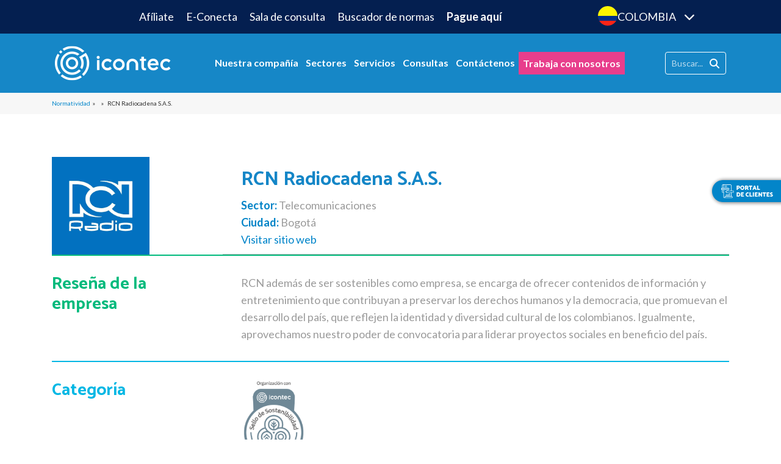

--- FILE ---
content_type: text/html; charset=UTF-8
request_url: https://www.icontec.org/empresas/rcn/
body_size: 20971
content:
<!DOCTYPE html>
<html lang="es">

<head>
	<meta charset="UTF-8">
	<meta name="viewport" content="width=device-width, initial-scale=1.0">
	<meta http-equiv="X-UA-Compatible" content="ie=edge">
	<meta name='robots' content='index, follow, max-image-preview:large, max-snippet:-1, max-video-preview:-1' />
	<style>img:is([sizes="auto" i], [sizes^="auto," i]) { contain-intrinsic-size: 3000px 1500px }</style>
	
	<!-- This site is optimized with the Yoast SEO plugin v26.5 - https://yoast.com/wordpress/plugins/seo/ -->
	<title>Datos y reseña empresarial RCN televisión | ICONTEC</title>
	<meta name="description" content="RCN ofrece contenidos que promueven los derechos humanos y la diversidad cultural, liderando proyectos sociales en beneficio del país. Conoce más aquí." />
	<link rel="canonical" href="https://www.icontec.org/empresas/rcn/" />
	<meta property="og:locale" content="es_ES" />
	<meta property="og:type" content="article" />
	<meta property="og:title" content="Datos y reseña empresarial RCN televisión | ICONTEC" />
	<meta property="og:description" content="RCN ofrece contenidos que promueven los derechos humanos y la diversidad cultural, liderando proyectos sociales en beneficio del país. Conoce más aquí." />
	<meta property="og:url" content="https://www.icontec.org/empresas/rcn/" />
	<meta property="og:site_name" content="Icontec" />
	<meta property="article:modified_time" content="2025-08-12T21:55:02+00:00" />
	<meta name="twitter:card" content="summary_large_image" />
	<script type="application/ld+json" class="yoast-schema-graph">{"@context":"https://schema.org","@graph":[{"@type":"WebPage","@id":"https://www.icontec.org/empresas/rcn/","url":"https://www.icontec.org/empresas/rcn/","name":"Datos y reseña empresarial RCN televisión | ICONTEC","isPartOf":{"@id":"https://www.icontec.org/#website"},"datePublished":"2022-01-19T14:18:43+00:00","dateModified":"2025-08-12T21:55:02+00:00","description":"RCN ofrece contenidos que promueven los derechos humanos y la diversidad cultural, liderando proyectos sociales en beneficio del país. Conoce más aquí.","breadcrumb":{"@id":"https://www.icontec.org/empresas/rcn/#breadcrumb"},"inLanguage":"es","potentialAction":[{"@type":"ReadAction","target":["https://www.icontec.org/empresas/rcn/"]}]},{"@type":"BreadcrumbList","@id":"https://www.icontec.org/empresas/rcn/#breadcrumb","itemListElement":[{"@type":"ListItem","position":1,"name":"Home","item":"https://www.icontec.org/"},{"@type":"ListItem","position":2,"name":"RCN Radiocadena S.A.S."}]},{"@type":"WebSite","@id":"https://www.icontec.org/#website","url":"https://www.icontec.org/","name":"Icontec","description":"Icontec","publisher":{"@id":"https://www.icontec.org/#organization"},"potentialAction":[{"@type":"SearchAction","target":{"@type":"EntryPoint","urlTemplate":"https://www.icontec.org/?s={search_term_string}"},"query-input":{"@type":"PropertyValueSpecification","valueRequired":true,"valueName":"search_term_string"}}],"inLanguage":"es"},{"@type":"Organization","@id":"https://www.icontec.org/#organization","name":"Icontec","url":"https://www.icontec.org/","logo":{"@type":"ImageObject","inLanguage":"es","@id":"https://www.icontec.org/#/schema/logo/image/","url":"https://www.icontec.org/wp-content/uploads/2019/07/logotipo.svg","contentUrl":"https://www.icontec.org/wp-content/uploads/2019/07/logotipo.svg","width":191,"height":57,"caption":"Icontec"},"image":{"@id":"https://www.icontec.org/#/schema/logo/image/"}}]}</script>
	<!-- / Yoast SEO plugin. -->


<link rel="alternate" type="application/rss+xml" title="Icontec &raquo; Feed" href="https://www.icontec.org/feed/" />
<link rel="alternate" type="application/rss+xml" title="Icontec &raquo; Feed de los comentarios" href="https://www.icontec.org/comments/feed/" />
		<!-- This site uses the Google Analytics by MonsterInsights plugin v9.10.1 - Using Analytics tracking - https://www.monsterinsights.com/ -->
		<!-- Nota: MonsterInsights no está actualmente configurado en este sitio. El dueño del sitio necesita identificarse usando su cuenta de Google Analytics en el panel de ajustes de MonsterInsights. -->
					<!-- No tracking code set -->
				<!-- / Google Analytics by MonsterInsights -->
		<script type="text/javascript">
/* <![CDATA[ */
window._wpemojiSettings = {"baseUrl":"https:\/\/s.w.org\/images\/core\/emoji\/15.1.0\/72x72\/","ext":".png","svgUrl":"https:\/\/s.w.org\/images\/core\/emoji\/15.1.0\/svg\/","svgExt":".svg","source":{"concatemoji":"https:\/\/www.icontec.org\/wp-includes\/js\/wp-emoji-release.min.js?ver=6.8.1"}};
/*! This file is auto-generated */
!function(i,n){var o,s,e;function c(e){try{var t={supportTests:e,timestamp:(new Date).valueOf()};sessionStorage.setItem(o,JSON.stringify(t))}catch(e){}}function p(e,t,n){e.clearRect(0,0,e.canvas.width,e.canvas.height),e.fillText(t,0,0);var t=new Uint32Array(e.getImageData(0,0,e.canvas.width,e.canvas.height).data),r=(e.clearRect(0,0,e.canvas.width,e.canvas.height),e.fillText(n,0,0),new Uint32Array(e.getImageData(0,0,e.canvas.width,e.canvas.height).data));return t.every(function(e,t){return e===r[t]})}function u(e,t,n){switch(t){case"flag":return n(e,"\ud83c\udff3\ufe0f\u200d\u26a7\ufe0f","\ud83c\udff3\ufe0f\u200b\u26a7\ufe0f")?!1:!n(e,"\ud83c\uddfa\ud83c\uddf3","\ud83c\uddfa\u200b\ud83c\uddf3")&&!n(e,"\ud83c\udff4\udb40\udc67\udb40\udc62\udb40\udc65\udb40\udc6e\udb40\udc67\udb40\udc7f","\ud83c\udff4\u200b\udb40\udc67\u200b\udb40\udc62\u200b\udb40\udc65\u200b\udb40\udc6e\u200b\udb40\udc67\u200b\udb40\udc7f");case"emoji":return!n(e,"\ud83d\udc26\u200d\ud83d\udd25","\ud83d\udc26\u200b\ud83d\udd25")}return!1}function f(e,t,n){var r="undefined"!=typeof WorkerGlobalScope&&self instanceof WorkerGlobalScope?new OffscreenCanvas(300,150):i.createElement("canvas"),a=r.getContext("2d",{willReadFrequently:!0}),o=(a.textBaseline="top",a.font="600 32px Arial",{});return e.forEach(function(e){o[e]=t(a,e,n)}),o}function t(e){var t=i.createElement("script");t.src=e,t.defer=!0,i.head.appendChild(t)}"undefined"!=typeof Promise&&(o="wpEmojiSettingsSupports",s=["flag","emoji"],n.supports={everything:!0,everythingExceptFlag:!0},e=new Promise(function(e){i.addEventListener("DOMContentLoaded",e,{once:!0})}),new Promise(function(t){var n=function(){try{var e=JSON.parse(sessionStorage.getItem(o));if("object"==typeof e&&"number"==typeof e.timestamp&&(new Date).valueOf()<e.timestamp+604800&&"object"==typeof e.supportTests)return e.supportTests}catch(e){}return null}();if(!n){if("undefined"!=typeof Worker&&"undefined"!=typeof OffscreenCanvas&&"undefined"!=typeof URL&&URL.createObjectURL&&"undefined"!=typeof Blob)try{var e="postMessage("+f.toString()+"("+[JSON.stringify(s),u.toString(),p.toString()].join(",")+"));",r=new Blob([e],{type:"text/javascript"}),a=new Worker(URL.createObjectURL(r),{name:"wpTestEmojiSupports"});return void(a.onmessage=function(e){c(n=e.data),a.terminate(),t(n)})}catch(e){}c(n=f(s,u,p))}t(n)}).then(function(e){for(var t in e)n.supports[t]=e[t],n.supports.everything=n.supports.everything&&n.supports[t],"flag"!==t&&(n.supports.everythingExceptFlag=n.supports.everythingExceptFlag&&n.supports[t]);n.supports.everythingExceptFlag=n.supports.everythingExceptFlag&&!n.supports.flag,n.DOMReady=!1,n.readyCallback=function(){n.DOMReady=!0}}).then(function(){return e}).then(function(){var e;n.supports.everything||(n.readyCallback(),(e=n.source||{}).concatemoji?t(e.concatemoji):e.wpemoji&&e.twemoji&&(t(e.twemoji),t(e.wpemoji)))}))}((window,document),window._wpemojiSettings);
/* ]]> */
</script>
<style id='wp-emoji-styles-inline-css' type='text/css'>

	img.wp-smiley, img.emoji {
		display: inline !important;
		border: none !important;
		box-shadow: none !important;
		height: 1em !important;
		width: 1em !important;
		margin: 0 0.07em !important;
		vertical-align: -0.1em !important;
		background: none !important;
		padding: 0 !important;
	}
</style>
<link rel='stylesheet' id='contact-form-7-css' href='https://www.icontec.org/wp-content/plugins/contact-form-7/includes/css/styles.css?ver=6.1.4' type='text/css' media='all' />
<link rel='stylesheet' id='nbcpf-intlTelInput-style-css' href='https://www.icontec.org/wp-content/plugins/country-phone-field-contact-form-7/assets/css/intlTelInput.min.css?ver=6.8.1' type='text/css' media='all' />
<link rel='stylesheet' id='nbcpf-countryFlag-style-css' href='https://www.icontec.org/wp-content/plugins/country-phone-field-contact-form-7/assets/css/countrySelect.min.css?ver=6.8.1' type='text/css' media='all' />
<link rel='stylesheet' id='google-fonts-css' href='https://fonts.googleapis.com/css?family=Catamaran%3A300%2C400%2C500%2C600%2C700%7CLato%3A400%2C700&#038;display=swap&#038;ver=1.0.0' type='text/css' media='all' />
<link rel='stylesheet' id='material_icons-css' href='//fonts.googleapis.com/icon?family=Material+Icons&#038;ver=1.0.0' type='text/css' media='all' />
<link rel='stylesheet' id='hamburgers-css' href='https://cdnjs.cloudflare.com/ajax/libs/hamburgers/0.9.3/hamburgers.min.css?ver=0.9.3' type='text/css' media='all' />
<link rel='stylesheet' id='custom-properties-css' href='https://www.icontec.org/wp-content/themes/infinity-theme/css/custom_properties.css?ver=1.0.0' type='text/css' media='all' />
<link rel='stylesheet' id='bootstrap-css' href='https://www.icontec.org/wp-content/themes/infinity-theme/css/bootstrap.css?ver=1.0.0' type='text/css' media='all' />
<link rel='stylesheet' id='linea-confianza-css' href='https://www.icontec.org/wp-content/themes/infinity-theme/css/linea-confianza.min.css?ver=1.0.0' type='text/css' media='all' />
<link rel='stylesheet' id='soltec-css' href='https://www.icontec.org/wp-content/themes/infinity-theme/css/soltec.min.css?ver=1.3.2' type='text/css' media='all' />
<link rel='stylesheet' id='new-style-css' href='https://www.icontec.org/wp-content/themes/infinity-theme/css/new-styles.min.css?ver=1.0.20' type='text/css' media='all' />
<link rel='stylesheet' id='style-css' href='https://www.icontec.org/wp-content/themes/infinity-theme/style.css?ver=1.0.0' type='text/css' media='all' />
<link rel='stylesheet' id='datatables-css' href='https://www.icontec.org/wp-content/themes/infinity-theme/vendor/DataTables/datatables.min.css?ver=6.8.1' type='text/css' media='all' />
<link rel='stylesheet' id='home-2024-css' href='https://www.icontec.org/wp-content/themes/infinity-theme/css/home-2024.css?ver=8424630' type='text/css' media='all' />
<link rel='stylesheet' id='foros-int-css' href='https://www.icontec.org/wp-content/themes/infinity-theme/css/foro-int.css?ver=8424630' type='text/css' media='all' />
<link rel='stylesheet' id='cf7cf-style-css' href='https://www.icontec.org/wp-content/plugins/cf7-conditional-fields/style.css?ver=2.6.7' type='text/css' media='all' />
<script type="text/javascript" src="https://www.icontec.org/wp-includes/js/jquery/jquery.min.js?ver=3.7.1" id="jquery-core-js"></script>
<script type="text/javascript" src="https://www.icontec.org/wp-includes/js/jquery/jquery-migrate.min.js?ver=3.4.1" id="jquery-migrate-js"></script>
<script type="text/javascript" src="//www.icontec.org/wp-content/plugins/revslider/sr6/assets/js/rbtools.min.js?ver=6.7.29" async id="tp-tools-js"></script>
<script type="text/javascript" src="//www.icontec.org/wp-content/plugins/revslider/sr6/assets/js/rs6.min.js?ver=6.7.34" async id="revmin-js"></script>
<script type="text/javascript" src="https://www.icontec.org/wp-content/themes/infinity-theme/vendor/DataTables/datatables.min.js?ver=6.8.1" id="datatablesjs-js"></script>
<script type="text/javascript" src="https://www.icontec.org/wp-content/themes/infinity-theme/js/ddslick.min.js?ver=6.8.1" id="ddslickjs-js"></script>
<script></script><link rel="https://api.w.org/" href="https://www.icontec.org/wp-json/" /><link rel="alternate" title="JSON" type="application/json" href="https://www.icontec.org/wp-json/wp/v2/empresas/14609" /><link rel="alternate" title="oEmbed (JSON)" type="application/json+oembed" href="https://www.icontec.org/wp-json/oembed/1.0/embed?url=https%3A%2F%2Fwww.icontec.org%2Fempresas%2Frcn%2F" />
<link rel="alternate" title="oEmbed (XML)" type="text/xml+oembed" href="https://www.icontec.org/wp-json/oembed/1.0/embed?url=https%3A%2F%2Fwww.icontec.org%2Fempresas%2Frcn%2F&#038;format=xml" />
<style type="text/css">.recentcomments a{display:inline !important;padding:0 !important;margin:0 !important;}</style><meta name="generator" content="Powered by WPBakery Page Builder - drag and drop page builder for WordPress."/>
<meta name="generator" content="Powered by Slider Revolution 6.7.34 - responsive, Mobile-Friendly Slider Plugin for WordPress with comfortable drag and drop interface." />
<link rel="icon" href="https://www.icontec.org/wp-content/uploads/2022/06/favicon-150x150.png" sizes="32x32" />
<link rel="icon" href="https://www.icontec.org/wp-content/uploads/2022/06/favicon.png" sizes="192x192" />
<link rel="apple-touch-icon" href="https://www.icontec.org/wp-content/uploads/2022/06/favicon.png" />
<meta name="msapplication-TileImage" content="https://www.icontec.org/wp-content/uploads/2022/06/favicon.png" />
<script>function setREVStartSize(e){
			//window.requestAnimationFrame(function() {
				window.RSIW = window.RSIW===undefined ? window.innerWidth : window.RSIW;
				window.RSIH = window.RSIH===undefined ? window.innerHeight : window.RSIH;
				try {
					var pw = document.getElementById(e.c).parentNode.offsetWidth,
						newh;
					pw = pw===0 || isNaN(pw) || (e.l=="fullwidth" || e.layout=="fullwidth") ? window.RSIW : pw;
					e.tabw = e.tabw===undefined ? 0 : parseInt(e.tabw);
					e.thumbw = e.thumbw===undefined ? 0 : parseInt(e.thumbw);
					e.tabh = e.tabh===undefined ? 0 : parseInt(e.tabh);
					e.thumbh = e.thumbh===undefined ? 0 : parseInt(e.thumbh);
					e.tabhide = e.tabhide===undefined ? 0 : parseInt(e.tabhide);
					e.thumbhide = e.thumbhide===undefined ? 0 : parseInt(e.thumbhide);
					e.mh = e.mh===undefined || e.mh=="" || e.mh==="auto" ? 0 : parseInt(e.mh,0);
					if(e.layout==="fullscreen" || e.l==="fullscreen")
						newh = Math.max(e.mh,window.RSIH);
					else{
						e.gw = Array.isArray(e.gw) ? e.gw : [e.gw];
						for (var i in e.rl) if (e.gw[i]===undefined || e.gw[i]===0) e.gw[i] = e.gw[i-1];
						e.gh = e.el===undefined || e.el==="" || (Array.isArray(e.el) && e.el.length==0)? e.gh : e.el;
						e.gh = Array.isArray(e.gh) ? e.gh : [e.gh];
						for (var i in e.rl) if (e.gh[i]===undefined || e.gh[i]===0) e.gh[i] = e.gh[i-1];
											
						var nl = new Array(e.rl.length),
							ix = 0,
							sl;
						e.tabw = e.tabhide>=pw ? 0 : e.tabw;
						e.thumbw = e.thumbhide>=pw ? 0 : e.thumbw;
						e.tabh = e.tabhide>=pw ? 0 : e.tabh;
						e.thumbh = e.thumbhide>=pw ? 0 : e.thumbh;
						for (var i in e.rl) nl[i] = e.rl[i]<window.RSIW ? 0 : e.rl[i];
						sl = nl[0];
						for (var i in nl) if (sl>nl[i] && nl[i]>0) { sl = nl[i]; ix=i;}
						var m = pw>(e.gw[ix]+e.tabw+e.thumbw) ? 1 : (pw-(e.tabw+e.thumbw)) / (e.gw[ix]);
						newh =  (e.gh[ix] * m) + (e.tabh + e.thumbh);
					}
					var el = document.getElementById(e.c);
					if (el!==null && el) el.style.height = newh+"px";
					el = document.getElementById(e.c+"_wrapper");
					if (el!==null && el) {
						el.style.height = newh+"px";
						el.style.display = "block";
					}
				} catch(e){
					console.log("Failure at Presize of Slider:" + e)
				}
			//});
		  };</script>
		<style type="text/css" id="wp-custom-css">
			
/* Estilo del botón específico de Rambal */
.btn-rambal-custom {
  display: inline-block;
  padding: 10px 20px;
  text-align: center;
  background-color: white;
  color: #0085ca;
  border: 2px solid #0085ca;
  border-radius: 25px;
  text-decoration: none;
  font-weight: bold;
  transition: all 0.3s ease;
}

.btn-rambal-custom:hover {
  background-color: #0085ca;
  color: white;
  border-color: #0085ca;
}


.btn-container-rambal {
  display: flex;
  gap: 20px;  /* Espacio de 20px entre los botones */
  justify-content: center; /* Centra los botones horizontalmente */
}

.single-rule__content-header{
	position:relative;
}
.single-rules .sidebar {
  position: relative;
  top: initial;
  transform: translateY(0);
}
.single-post .bac h1 {
  display: none;
}
.page-template-generica .Main {margin-top:70px;}

.page-template-page-nuestro-equipo .team-member {
  margin-bottom: 3em;
}
.btn-primary{
	border:none;
}
forum__date {
  padding: 0.2em 1em;
  font-size: 10px;
}
.dd-select {
  background: transparent !important;
  border: none !important;
}

ul.dd-options.dd-click-off-close {
  height: 190px;
}

ul.dd-options.dd-click-off-close li {
  margin-left: 0;
}
mg.card-img-top.forum__img {
  height: 200px;
  width: 100%;
}
aside.sidebar.sidebar-menu {
    -webkit-transform: translateY(0px);
    transform: translateY(0px);
}

aside.sidebar.sidebar-menu li:after {
    content: none;
}
.top-menu .destacado {
	list-style-type: none;
    background: var(--green-color);
    padding: 0 1em;
}
.top-menu .destacado:before {
	display: none;
}
 
.jempresas__fila.verdemanzana h3:before{
content: "Compromiso con la sostenibilidad";
visibility:visible;
}
.jempresas__fila.verdemanzana h3{
	
	visibility:hidden;
}

a#whatsapp {
    visibility: collapse !important;
}

@media only screen and (min-width: 600px) {

li#menu-item-9920 {
    border: 1px solid #e83e8c;
    background-color: #e83e8c;
}
	.col-7.menuppal {
    max-width: 73.666% !important;
    flex: auto;
}
	
	li#menu-item-22075 {
		background-color: #e83e8c;
}
	
}


		</style>
		<noscript><style> .wpb_animate_when_almost_visible { opacity: 1; }</style></noscript>
	<meta name="facebook-domain-verification" content="v4oapjbqph3naw0z6l00n7fijo3ju0" />

	<link rel="stylesheet" href="https://cdnjs.cloudflare.com/ajax/libs/fancybox/3.5.7/jquery.fancybox.min.css" integrity="sha512-H9jrZiiopUdsLpg94A333EfumgUBpO9MdbxStdeITo+KEIMaNfHNvwyjjDJb+ERPaRS6DpyRlKbvPUasNItRyw==" crossorigin="anonymous" referrerpolicy="no-referrer" />

	<!-- Facebook Pixel Code -->
	<script>
		! function(f, b, e, v, n, t, s) {
			if (f.fbq) return;
			n = f.fbq = function() {
				n.callMethod ?
					n.callMethod.apply(n, arguments) : n.queue.push(arguments)
			};
			if (!f._fbq) f._fbq = n;
			n.push = n;
			n.loaded = !0;
			n.version = '2.0';
			n.queue = [];
			t = b.createElement(e);
			t.async = !0;
			t.src = v;
			s = b.getElementsByTagName(e)[0];
			s.parentNode.insertBefore(t, s)
		}(window, document, 'script',
			'https://connect.facebook.net/en_US/fbevents.js');
		fbq('init', '469280780322379');
		fbq('track', 'PageView');
	</script>
	<noscript><img height="1" width="1" style="display:none" src="https://www.facebook.com/tr?id=469280780322379&ev=PageView&noscript=1" /></noscript>
	<!-- End Facebook Pixel Code -->

	<!-- Global site tag (gtag.js) - Google Ads: 712411517 -->
	<script async src="https://www.googletagmanager.com/gtag/js?id=AW-712411517"></script>
	<script>
		window.dataLayer = window.dataLayer || [];

		function gtag() {
			dataLayer.push(arguments);
		}
		gtag('js', new Date());

		gtag('config', 'AW-712411517');
	</script>

	<script type="text/javascript">
		_linkedin_partner_id = "1487314";
		window._linkedin_data_partner_ids = window._linkedin_data_partner_ids || [];
		window._linkedin_data_partner_ids.push(_linkedin_partner_id);
	</script>
	<script type="text/javascript">
		(function() {
			var s = document.getElementsByTagName("script")[0];
			var b = document.createElement("script");
			b.type = "text/javascript";
			b.async = true;
			b.src = "https://snap.licdn.com/li.lms-analytics/insight.min.js";
			s.parentNode.insertBefore(b, s);
		})();
	</script>
	<noscript>
		<img height="1" width="1" style="display:none;" alt="" src="https://px.ads.linkedin.com/collect/?pid=1487314&fmt=gif" />
	</noscript>

	<!--Chat inferior-->
	<script>
		! function(e) {
			var t = {};

			function n(r) {
				if (t[r]) return t[r].exports;
				var o = t[r] = {
					i: r,
					l: !1,
					exports: {}
				};
				return e[r].call(o.exports, o, o.exports, n), o.l = !0, o.exports
			}
			n.m = e, n.c = t, n.d = function(e, t, r) {
				n.o(e, t) || Object.defineProperty(e, t, {
					enumerable: !0,
					get: r
				})
			}, n.r = function(e) {
				"undefined" != typeof Symbol && Symbol.toStringTag && Object.defineProperty(e, Symbol.toStringTag, {
					value: "Module"
				}), Object.defineProperty(e, "__esModule", {
					value: !0
				})
			}, n.t = function(e, t) {
				if (1 & t && (e = n(e)), 8 & t) return e;
				if (4 & t && "object" == typeof e && e && e.__esModule) return e;
				var r = Object.create(null);
				if (n.r(r), Object.defineProperty(r, "default", {
						enumerable: !0,
						value: e
					}), 2 & t && "string" != typeof e)
					for (var o in e) n.d(r, o, function(t) {
						return e[t]
					}.bind(null, o));
				return r
			}, n.n = function(e) {
				var t = e && e.__esModule ? function() {
					return e.default
				} : function() {
					return e
				};
				return n.d(t, "a", t), t
			}, n.o = function(e, t) {
				return Object.prototype.hasOwnProperty.call(e, t)
			}, n.p = "", n(n.s = 0)
		}([function(e, t) {
			! function(e, t, n, r, o, a, u, c, i, l, f) {
				e.WebChatHughes = "ga", e.ga = e.ga || function() {
					(e.ga.q = e.ga.q || []).push(arguments)
				}, e.ga.l = 1 * new Date, c = t.createElement("script"), l = t.getElementsByTagName("script")[0], c.async = 1, c.src = "https://omni.montechelo.com.co/widget/Icontec/bundle.js", e.addEventListener("load", function() {
					i = t.createElement("web-icon"), t.getElementsByTagName("BODY")[0].append(i)
				}), l.parentNode.insertBefore(c, l)
			}(window, document)
		}]);
	</script>


	<!-- Google Tag Manager -->
	<script>
		(function(w, d, s, l, i) {
			w[l] = w[l] || [];
			w[l].push({
				'gtm.start': new Date().getTime(),
				event: 'gtm.js'
			});
			var f = d.getElementsByTagName(s)[0],
				j = d.createElement(s),
				dl = l != 'dataLayer' ? '&l=' + l : '';
			j.async = true;
			j.src =
				'https://www.googletagmanager.com/gtm.js?id=' + i + dl;
			f.parentNode.insertBefore(j, f);
		})(window, document, 'script', 'dataLayer', 'GTM-NJMRCJX');
	</script>
	<!-- End Google Tag Manager -->
	<style>
		/* Ajustes css */
		.single-eval_conformidad .Main ul {
			margin: 0;
			padding-left: 2em;
			padding-top: 10px;
			padding-bottom: 20px;
		}

		.single-eval_conformidad .Main ul li {
			margin-bottom: 0.2em;
		}
	</style>


	<style>
		/* Ajustes nuevo home */
		details>summary {
			list-style: none;
		}

		details>summary::-webkit-details-marker {
			display: none;
		}

		.idiomaMenu {
			width: 139px;
			font-size: 14px;
			padding-left: 10px;
		}

		.idiomaMenu details {
			/* background-color: #fff; */
			position: relative;
			padding: 0;
			width: 100%;
		}

		.idiomaMenu details[open] {
			background-color: #fff;
		}

		.idiomaMenu details summary {
			background: url(/wp-content/themes/infinity-theme/img/idiomas_btn_fondo_compress.jpg) no-repeat transparent right;
			background-size: 120%;
			border-radius: 20px;
			color: #fff;
			cursor: pointer;
			display: block;
			margin: 0;
			margin-bottom: 0;
			padding: 0 4px;
			outline: none;
		}

		.idiomaMenu details summary .flag {
			border-radius: 100%;
			height: 24px;
			position: relative;
			top: 4px;
			width: 24px;
		}

		.idiomasContenido {
			background-color: #fff;
			position: absolute;
			z-index: 10000;
			width: 100%;
		}

		.idiomasContenido ul {
			list-style: none;
			margin: 0;
			margin-top: 9px;
			padding: 0;
			border: 1px solid #0085ca;
			border-bottom-left-radius: 10px;
			border-bottom-right-radius: 10px;
			border-top: 0;
		}

		.idiomasContenido ul li {
			cursor: pointer;
			margin: 0;
			margin-bottom: 2px;
			padding: 0 4px;
			display: grid;
			grid-template-columns: 34px 1fr;
		}

		.idiomasContenido ul li .flag {
			border-radius: 100%;
    		height: 24px;
			position: relative;
    		top: 5px;
			width: 24px;
		}

		.menu-d .main-menu .menu-item a {
			font-size: 15px;
		}
        h1 {
            font-size: 40px;
        }
		.menu-d .main-menu.is-active .menu-item a,
		.top-menu.is-active .menu-item a
		{
			color:#0085ca;
		}
		.top-menu.is-active{
			top:0;
		}
		
		@media screen and (max-width:992px)
		{
			.contenedorLogoMovil
			{
				max-width: 100%;
			}
		}
		@media screen and (max-width:520px)
		{
			.padding-izq
			{
				padding-left: 0rem !important;
			}
		}
		@media screen and (max-width:420px)
		{
			.filaMovil
			{
				display: grid;
				gap: 10px;
			}
			.padding-izq {
				width: 100%;
				max-width: 100%;
			}
			.menu-m
			{
				background: none;
    			background-color: #0085ca;
			}
		}

		.paisesStructure
		{
			display:grid;
			grid-template-columns: 26px 1fr;
			gap: 0 6px;
		}

		.top-menu .menu-item:first-child {
			background: transparent;
			padding: 0 10px 0 0;
		}
		.top-menu .menu-item:before {
			margin-right: .2em;
		}
		.top-menu .menu-item {
			font-size: .65em;
			line-height: 1em;
    		margin-left: 13px;
		}

		.menu-d .main-menu {
			/* padding-left: 94px; */
			padding-left: 0px;
		}

		.col-3.btn-pagos2
		{
			padding-left:81px;
		}

		.menu-d .main-menu li
		{
			margin-left:12px;
		}
		.menu-d .main-menu .menu-item a {
			font-size: 13px;
		}
		.top-menu .menu-item.btnEnglish
		{
			max-width: 62px;
			position: relative;
			top: -5px;
		}
		.menu-d .circle-container {
			left: 47%;
		}

		.btnCampus img
		{
			max-width:129px;
		}
		
		.menu-d .main-menu.is-active .menu-item.menu-item-has-children .sub-menu  a,
		.top-menu.is-active .menu-item.menu-item-has-children .sub-menu a
		{
			color: #fff;
		}

		.wp_pagination{
			display: flex;
			justify-content: center;
			width: 100%;
			gap: 10px;
		}



		@supports not (display: grid) {
			.idiomaMenu details summary
			{
				display:block;
			}
			.idiomaMenu details summary .flag
			{
				display:inline-block;
				margin-bottom: 7px;
				margin-right: 4px;
			}
			.idiomaMenu details summary span
			{
				display:inline-block;
			}
		}

		@media screen and (max-width:1200px)
		{
			.menu-d .main-menu {
				padding-left: 0;
			}
			.menu-d .main-menu li {
				margin-left: 6px;
			}
			.menu-d .main-menu .menu-item a {
				font-size: 12px;
			}
			.col-3.btn-pagos2 {
				padding-left: 9px;
				flex: 0 0 20%;
			}
			.col-7.menuppal {
				-ms-flex: 0 0 62.333333%;
				flex: 0 0 62.333333%;
				max-width: 62.333333%;
			}
		}

		@media screen and (max-width:991px)
		{
			.menu-top-mobile .top-menu .menu-item
			{
				font-size: 0.8em;
				line-height: 1em;
				margin-left: 13px;
				padding: 0.8em 0;
			}
			.menu-top-mobile .top-menu .menu-item:first-child {
				padding: 0.8em 0;
			}
			.top-menu .menu-item.btnEnglish {
				max-width: 100%;
			}
		}
		.wpcf7-list-item {
			margin: 0;
		}

	</style>

    <link rel="stylesheet" type="text/css" href="//cdn.jsdelivr.net/npm/slick-carousel@1.8.1/slick/slick.css"/>
    <link rel="stylesheet" href="https://cdnjs.cloudflare.com/ajax/libs/font-awesome/6.5.2/css/all.min.css" integrity="sha512-SnH5WK+bZxgPHs44uWIX+LLJAJ9/2PkPKZ5QiAj6Ta86w+fsb2TkcmfRyVX3pBnMFcV7oQPJkl9QevSCWr3W6A==" crossorigin="anonymous" referrerpolicy="no-referrer" />
</head>


<body data-rsssl=1 class="wp-singular empresas-template-default single single-empresas postid-14609 wp-custom-logo wp-theme-infinity-theme wpb-js-composer js-comp-ver-8.7.2 vc_responsive">

	<!-- Google Tag Manager (noscript) -->
	<noscript><iframe src="https://www.googletagmanager.com/ns.html?id=GTM-NJMRCJX" height="0" width="0" style="display:none;visibility:hidden"></iframe></noscript>
	<!-- End Google Tag Manager (noscript) -->

    <section class="home24--header" id="home24--header">
        <div class="barra">
            <div class="barra__cont">
                <div class="menu__auxiliar">
                    <nav class="home24--top-menu-nav"><ul id="home24--top-menu" class="home24--top-menu"><li id="menu-item-8289" class="menu-item menu-item-type-custom menu-item-object-custom menu-item-8289"><a href="https://portalclientes.icontec.org/login/">Afíliate</a></li>
<li id="menu-item-6645" class="menu-item menu-item-type-custom menu-item-object-custom menu-item-6645"><a href="https://econecta.icontec.org">E-Conecta</a></li>
<li id="menu-item-9377" class="menu-item menu-item-type-custom menu-item-object-custom menu-item-9377"><a href="https://tienda.icontec.org/sala-de-consulta">Sala de consulta</a></li>
<li id="menu-item-12188" class="menu-item menu-item-type-custom menu-item-object-custom menu-item-12188"><a href="https://tienda.icontec.org/catalogsearch/advanced">Buscador de normas</a></li>
<li id="menu-item-20770" class="menu-item menu-item-type-custom menu-item-object-custom menu-item-20770"><a target="_blank" href="https://sag.efipay.co/Checkout/Recauda/304/918317b57931b6b7a7d29490fe5ec9f9"><b>Pague aquí</b></a></li>
</ul></nav>                </div>
				<div class="menu__auxiliar__mb">
					<button type="button" class="menu_top_mb">
						Menú <i class="fa-solid fa-chevron-down"></i>
					</button>
					<nav class="home24--top-menu-nav--mb"><ul id="home24--top-menu--mb" class="home24--top-menu--mb"><li class="menu-item menu-item-type-custom menu-item-object-custom menu-item-8289"><a href="https://portalclientes.icontec.org/login/">Afíliate</a></li>
<li class="menu-item menu-item-type-custom menu-item-object-custom menu-item-6645"><a href="https://econecta.icontec.org">E-Conecta</a></li>
<li class="menu-item menu-item-type-custom menu-item-object-custom menu-item-9377"><a href="https://tienda.icontec.org/sala-de-consulta">Sala de consulta</a></li>
<li class="menu-item menu-item-type-custom menu-item-object-custom menu-item-12188"><a href="https://tienda.icontec.org/catalogsearch/advanced">Buscador de normas</a></li>
<li class="menu-item menu-item-type-custom menu-item-object-custom menu-item-20770"><a target="_blank" href="https://sag.efipay.co/Checkout/Recauda/304/918317b57931b6b7a7d29490fe5ec9f9"><b>Pague aquí</b></a></li>
</ul></nav>				</div>
                <div class="idiomas">
                    


                                                <div class="pais-elegido">
                                <button type="button" class="pais-elegido-btn">
                                                                        <img src="https://www.icontec.org/wp-content/uploads/2019/07/Colombia-1.svg" class="flag" alt="Colombia" />                                    <span>
                                        Colombia <i class="fa-solid fa-chevron-down"></i>
                                    </span>
                                </button>
                            </div>
                                            <div class="pais-listado">
                        <ul>
                                                                <li>
                                        <button type="button" class="pais-elegir" data-valor="bolivia">
                                            <img src="https://www.icontec.org/wp-content/uploads/2019/07/Bolivia.svg" class="flag" alt="Bolivia" />                                            <span>Bolivia</span>
                                        </button>
                                    </li>
                                                                        <li>
                                        <button type="button" class="pais-elegir" data-valor="chile">
                                            <img src="https://www.icontec.org/wp-content/uploads/2019/07/Chile.png" class="flag" alt="Chile" />                                            <span>Chile</span>
                                        </button>
                                    </li>
                                                                        <li>
                                        <button type="button" class="pais-elegir" data-valor="ecuador">
                                            <img src="https://www.icontec.org/wp-content/uploads/2019/07/Ecuador.svg" class="flag" alt="Ecuador" />                                            <span>Ecuador</span>
                                        </button>
                                    </li>
                                                                        <li>
                                        <button type="button" class="pais-elegir" data-valor="el-salvador">
                                            <img src="https://www.icontec.org/wp-content/uploads/2019/07/Salvador.svg" class="flag" alt="El Salvador" />                                            <span>El Salvador</span>
                                        </button>
                                    </li>
                                                                        <li>
                                        <button type="button" class="pais-elegir" data-valor="guatemala">
                                            <img src="https://www.icontec.org/wp-content/uploads/2019/07/Guatemala.svg" class="flag" alt="Guatemala" />                                            <span>Guatemala</span>
                                        </button>
                                    </li>
                                                                        <li>
                                        <button type="button" class="pais-elegir" data-valor="honduras">
                                            <img src="https://www.icontec.org/wp-content/uploads/2019/07/Honduras.svg" class="flag" alt="Honduras" />                                            <span>Honduras</span>
                                        </button>
                                    </li>
                                                                        <li>
                                        <button type="button" class="pais-elegir" data-valor="mexico">
                                            <img src="https://www.icontec.org/wp-content/uploads/2019/07/Mexico.svg" class="flag" alt="Mexico" />                                            <span>Mexico</span>
                                        </button>
                                    </li>
                                                                        <li>
                                        <button type="button" class="pais-elegir" data-valor="peru">
                                            <img src="https://www.icontec.org/wp-content/uploads/2019/07/Peru.svg" class="flag" alt="Perú" />                                            <span>Perú</span>
                                        </button>
                                    </li>
                                                            </ul>

                    </div>



                </div>
            </div>
        </div>
        <div class="principal">
            <div class="principal__cont">
                <div class="principal__logo">
                    <a href="/">
						<img src="https://www.icontec.org/wp-content/themes/infinity-theme/img/icontec_logo_24.png" alt="Icontec" width="190" height="57">
					</a>
                </div>
                <div class="principal__menu">
					<div class="menu__desktop">
														<nav class="main-menu-container"><ul id="menu-main-menu-colombia" class="main-menu d-none d-md-flex"><li id="menu-item-16" class="menu-item menu-item-type-custom menu-item-object-custom menu-item-has-children menu-item-16"><a href="#">Nuestra compañía</a>
<ul class="sub-menu">
	<li id="menu-item-6632" class="menu-item menu-item-type-post_type menu-item-object-page menu-item-6632"><a href="https://www.icontec.org/quienes-somos/">Quiénes somos</a></li>
	<li id="menu-item-6635" class="menu-item menu-item-type-post_type menu-item-object-page menu-item-6635"><a href="https://www.icontec.org/nuestro-equipo/">Nuestro equipo de trabajo</a></li>
	<li id="menu-item-6641" class="menu-item menu-item-type-post_type menu-item-object-page menu-item-6641"><a href="https://www.icontec.org/nuestra-historia/">Nuestra Historia</a></li>
	<li id="menu-item-9073" class="menu-item menu-item-type-post_type menu-item-object-page menu-item-9073"><a href="https://www.icontec.org/beneficios-de-afiliacion/">Beneficios de afiliación</a></li>
	<li id="menu-item-6686" class="menu-item menu-item-type-post_type menu-item-object-page menu-item-6686"><a href="https://www.icontec.org/documentos-corporativos/">Documentos corporativos</a></li>
	<li id="menu-item-8459" class="menu-item menu-item-type-post_type menu-item-object-page menu-item-8459"><a href="https://www.icontec.org/documentos-servicios-icontec/">Documentos servicios ICONTEC</a></li>
	<li id="menu-item-8319" class="menu-item menu-item-type-post_type menu-item-object-page menu-item-8319"><a href="https://www.icontec.org/regimen-tributario-especial/">Regímen Tributario Especial</a></li>
</ul>
</li>
<li id="menu-item-17" class="menu-item menu-item-type-custom menu-item-object-custom menu-item-has-children menu-item-17"><a href="#">Sectores</a>
<ul class="sub-menu">
	<li id="menu-item-23084" class="menu-item menu-item-type-custom menu-item-object-custom menu-item-23084"><a href="https://www.icontec.org/educacion/">Educación</a></li>
	<li id="menu-item-23152" class="menu-item menu-item-type-post_type menu-item-object-page menu-item-23152"><a href="https://www.icontec.org/construccion-e-ingenieria/">Construcción e Ingeniería</a></li>
	<li id="menu-item-23153" class="menu-item menu-item-type-post_type menu-item-object-page menu-item-23153"><a href="https://www.icontec.org/logistica-y-transporte/">Logística y Transporte</a></li>
	<li id="menu-item-23154" class="menu-item menu-item-type-post_type menu-item-object-page menu-item-23154"><a href="https://www.icontec.org/petroleo-y-gas/">Minería y energía</a></li>
	<li id="menu-item-23155" class="menu-item menu-item-type-post_type menu-item-object-page menu-item-23155"><a href="https://www.icontec.org/salud/">Salud</a></li>
	<li id="menu-item-23156" class="menu-item menu-item-type-post_type menu-item-object-page menu-item-23156"><a href="https://www.icontec.org/administracion-publica/">Administración Pública</a></li>
	<li id="menu-item-23157" class="menu-item menu-item-type-post_type menu-item-object-page menu-item-23157"><a href="https://www.icontec.org/industria/">Industria</a></li>
	<li id="menu-item-23158" class="menu-item menu-item-type-post_type menu-item-object-page menu-item-23158"><a href="https://www.icontec.org/agricola-y-alimentos/">Agrícola y Alimentos</a></li>
	<li id="menu-item-23100" class="menu-item menu-item-type-post_type menu-item-object-page menu-item-23100"><a href="https://www.icontec.org/turismo-y-gastronomia/">Turismo y Gastronomía</a></li>
</ul>
</li>
<li id="menu-item-18" class="menu-item menu-item-type-custom menu-item-object-custom menu-item-has-children menu-item-18"><a href="#">Servicios</a>
<ul class="sub-menu">
	<li id="menu-item-7195" class="menu-item menu-item-type-post_type menu-item-object-page menu-item-7195"><a href="https://www.icontec.org/normalizacion/">Normalización técnica</a></li>
	<li id="menu-item-7196" class="menu-item menu-item-type-post_type menu-item-object-page menu-item-7196"><a href="https://www.icontec.org/servicio-educacion/">Educación</a></li>
	<li id="menu-item-7197" class="menu-item menu-item-type-post_type menu-item-object-page menu-item-7197"><a href="https://www.icontec.org/evaluacion-de-la-conformidad/">Evaluación de la Conformidad</a></li>
	<li id="menu-item-7199" class="menu-item menu-item-type-post_type menu-item-object-page menu-item-7199"><a href="https://www.icontec.org/cooperacion/">Cooperación y Proyectos Especiales</a></li>
</ul>
</li>
<li id="menu-item-10277" class="menu-item menu-item-type-custom menu-item-object-custom menu-item-has-children menu-item-10277"><a href="#">Consultas</a>
<ul class="sub-menu">
	<li id="menu-item-15860" class="menu-item menu-item-type-custom menu-item-object-custom menu-item-15860"><a href="https://econecta.icontec.org/">Consulta Pública</a></li>
	<li id="menu-item-15861" class="menu-item menu-item-type-custom menu-item-object-custom menu-item-15861"><a href="https://www.huelladeconfianza.com/">Consulta de Certificaciones</a></li>
</ul>
</li>
<li id="menu-item-7975" class="menu-item menu-item-type-post_type menu-item-object-page menu-item-7975"><a href="https://www.icontec.org/contactenos/">Contáctenos</a></li>
<li id="menu-item-9920" class="btnCampus menu-item menu-item-type-custom menu-item-object-custom menu-item-9920"><a href="https://www.icontec.org/trabaja-con-nosotros/">Trabaja con nosotros</a></li>
</ul></nav>					</div>
					<div class="menu__mobile">
						<div class="menu__mobile__icono">
							<button type="button" class="btn_menuppal">
								<i class="fa-solid fa-bars"></i>
							</button>
						</div>
						<div class="menu__mobile__listado">
							<nav class="main-menu-container-mb"><ul id="menu-main-menu-colombia-1" class="main-menu-mb"><li class="menu-item menu-item-type-custom menu-item-object-custom menu-item-has-children menu-item-16"><a href="#">Nuestra compañía</a>
<ul class="sub-menu">
	<li class="menu-item menu-item-type-post_type menu-item-object-page menu-item-6632"><a href="https://www.icontec.org/quienes-somos/">Quiénes somos</a></li>
	<li class="menu-item menu-item-type-post_type menu-item-object-page menu-item-6635"><a href="https://www.icontec.org/nuestro-equipo/">Nuestro equipo de trabajo</a></li>
	<li class="menu-item menu-item-type-post_type menu-item-object-page menu-item-6641"><a href="https://www.icontec.org/nuestra-historia/">Nuestra Historia</a></li>
	<li class="menu-item menu-item-type-post_type menu-item-object-page menu-item-9073"><a href="https://www.icontec.org/beneficios-de-afiliacion/">Beneficios de afiliación</a></li>
	<li class="menu-item menu-item-type-post_type menu-item-object-page menu-item-6686"><a href="https://www.icontec.org/documentos-corporativos/">Documentos corporativos</a></li>
	<li class="menu-item menu-item-type-post_type menu-item-object-page menu-item-8459"><a href="https://www.icontec.org/documentos-servicios-icontec/">Documentos servicios ICONTEC</a></li>
	<li class="menu-item menu-item-type-post_type menu-item-object-page menu-item-8319"><a href="https://www.icontec.org/regimen-tributario-especial/">Regímen Tributario Especial</a></li>
</ul>
</li>
<li class="menu-item menu-item-type-custom menu-item-object-custom menu-item-has-children menu-item-17"><a href="#">Sectores</a>
<ul class="sub-menu">
	<li class="menu-item menu-item-type-custom menu-item-object-custom menu-item-23084"><a href="https://www.icontec.org/educacion/">Educación</a></li>
	<li class="menu-item menu-item-type-post_type menu-item-object-page menu-item-23152"><a href="https://www.icontec.org/construccion-e-ingenieria/">Construcción e Ingeniería</a></li>
	<li class="menu-item menu-item-type-post_type menu-item-object-page menu-item-23153"><a href="https://www.icontec.org/logistica-y-transporte/">Logística y Transporte</a></li>
	<li class="menu-item menu-item-type-post_type menu-item-object-page menu-item-23154"><a href="https://www.icontec.org/petroleo-y-gas/">Minería y energía</a></li>
	<li class="menu-item menu-item-type-post_type menu-item-object-page menu-item-23155"><a href="https://www.icontec.org/salud/">Salud</a></li>
	<li class="menu-item menu-item-type-post_type menu-item-object-page menu-item-23156"><a href="https://www.icontec.org/administracion-publica/">Administración Pública</a></li>
	<li class="menu-item menu-item-type-post_type menu-item-object-page menu-item-23157"><a href="https://www.icontec.org/industria/">Industria</a></li>
	<li class="menu-item menu-item-type-post_type menu-item-object-page menu-item-23158"><a href="https://www.icontec.org/agricola-y-alimentos/">Agrícola y Alimentos</a></li>
	<li class="menu-item menu-item-type-post_type menu-item-object-page menu-item-23100"><a href="https://www.icontec.org/turismo-y-gastronomia/">Turismo y Gastronomía</a></li>
</ul>
</li>
<li class="menu-item menu-item-type-custom menu-item-object-custom menu-item-has-children menu-item-18"><a href="#">Servicios</a>
<ul class="sub-menu">
	<li class="menu-item menu-item-type-post_type menu-item-object-page menu-item-7195"><a href="https://www.icontec.org/normalizacion/">Normalización técnica</a></li>
	<li class="menu-item menu-item-type-post_type menu-item-object-page menu-item-7196"><a href="https://www.icontec.org/servicio-educacion/">Educación</a></li>
	<li class="menu-item menu-item-type-post_type menu-item-object-page menu-item-7197"><a href="https://www.icontec.org/evaluacion-de-la-conformidad/">Evaluación de la Conformidad</a></li>
	<li class="menu-item menu-item-type-post_type menu-item-object-page menu-item-7199"><a href="https://www.icontec.org/cooperacion/">Cooperación y Proyectos Especiales</a></li>
</ul>
</li>
<li class="menu-item menu-item-type-custom menu-item-object-custom menu-item-has-children menu-item-10277"><a href="#">Consultas</a>
<ul class="sub-menu">
	<li class="menu-item menu-item-type-custom menu-item-object-custom menu-item-15860"><a href="https://econecta.icontec.org/">Consulta Pública</a></li>
	<li class="menu-item menu-item-type-custom menu-item-object-custom menu-item-15861"><a href="https://www.huelladeconfianza.com/">Consulta de Certificaciones</a></li>
</ul>
</li>
<li class="menu-item menu-item-type-post_type menu-item-object-page menu-item-7975"><a href="https://www.icontec.org/contactenos/">Contáctenos</a></li>
<li class="btnCampus menu-item menu-item-type-custom menu-item-object-custom menu-item-9920"><a href="https://www.icontec.org/trabaja-con-nosotros/">Trabaja con nosotros</a></li>
</ul></nav>						</div>
					</div>
                </div>
                <div class="principal__buscador">
					<form role="search" method="get" action="https://www.icontec.org/" class="search-form">
						<div class="search-box">
							<input type="search" class="search-input" placeholder="Buscar..." value="" name="s">
							<button type="submit" class="search-button">
								<i class="fas fa-search"></i>
							</button>
						</div>
					</form>
				</div>
            </div>
        </div>
    </section>

	<div class="breadcrumbs">
		<div class="container">
			<a href="https://www.icontec.org" rel="nofollow">Normatividad</a>&nbsp;&nbsp;&#187;&nbsp;&nbsp; &nbsp;&nbsp;&#187;&nbsp;&nbsp; RCN Radiocadena S.A.S.		</div>
	</div>
	<header class="Header">
		


	</header>

	<!-- <section class="Content"> --><div class="Content-container Page contenido">
	<main class="Main">

		<div class="container">

			<section id="contentent-empresas" class="jempresas">

				<div class="jempresas__fila fila1">
					<div>
						<img src="https://www.icontec.org/wp-content/uploads/2022/01/descarga-1.png" alt="RCN Radiocadena S.A.S." />
					</div>
					<div>
						<h2>RCN Radiocadena S.A.S.</h2>
						<p><strong>Sector: </strong>Telecomunicaciones</p>
						<p><strong>Ciudad: </strong>Bogotá</p>
													<p><a href="https://www.canalrcn.com/" rel="nofollow">Visitar sitio web</a></p>
											</div>
				</div>
				
									<div class="jempresas__fila verde">
						<div>
							<h3>Reseña de la empresa</h3>
						</div>
						<div>
							<p>
								RCN además de ser sostenibles como empresa, se encarga de ofrecer contenidos de información y entretenimiento que contribuyan a preservar los derechos humanos y la democracia, que promuevan el desarrollo del país, que reflejen la identidad y diversidad cultural de los colombianos. Igualmente, aprovechamos nuestro poder de convocatoria para liderar proyectos sociales en beneficio del país.
							</p>
						</div>
					</div>
				
									<div class="jempresas__fila azulclaro">
						<div>
							<h3>Categoría</h3>
						</div>
						<div>
							<div class="jempresas__fila_catimagen">
								<img src="/wp-content/uploads/2021/03/img_cat_5platino.png" alt="Platino">
							</div>
						</div>
					</div>
				
									<div class="jempresas__fila azul">
						<div>
							<h3>Tiempo de antigüedad del sello</h3>
						</div>
						<div>
							<p>
								4 años 							</p>
						</div>
					</div>
				
				


			</section>

		</div>

	</main>
</div>

<!-- Large modal -->
<!-- <div id="myModal" class="modal fade bd-example-modal-md" tabindex="-1" role="dialog" aria-labelledby="myLargeModalLabel" aria-hidden="true">
  <div class="modal-dialog modal-md modal-dialog-centered">
      <div class="modal-content">
        <div class="modal-header" style="padding: 0;
                                          padding-right: 5px;
                                          padding-bottom: 3px;">
            <button type="button" class="close" data-dismiss="modal" aria-label="Close">
            <span aria-hidden="true">&times;</span>
            </button>
        </div>
        <div class="modal-body" style="padding: 0px">
            <a href="https://www.icontec.org/eval_conformidad/sistema-de-gestion-antisoborno-certificacion-de-sistema-de-gestion-iso-37001/" target="_blank">
            <img class="img-fluid" src="/wp-content/themes/infinity-theme/img/pop-certificado-antisoborno-primero-icontec.jpg"/>
        </a>
        </div>
      </div>
  </div>
</div> -->

<script src="https://cdnjs.cloudflare.com/ajax/libs/fancybox/3.5.7/jquery.fancybox.min.js" integrity="sha512-uURl+ZXMBrF4AwGaWmEetzrd+J5/8NRkWAvJx5sbPSSuOb0bZLqf+tOzniObO00BjHa/dD7gub9oCGMLPQHtQA==" crossorigin="anonymous" referrerpolicy="no-referrer"></script>
<footer class="footer d-none" id="footer">
	<section class="footer__container container">
		<div class="row">
			<div class="col-12 col-lg-3 text-lg-left text-center">
				<ul>
											<li class="footer__item footer__title"><a href="https://www.icontec.org/trabaja-con-nosotros/" target="" rel="">Trabaje con nosotros</a></li>
											<li class="footer__item footer__title"><a href="https://www.icontec.org/linea-etica-2/" target="" rel="">Línea ética ICONTEC</a></li>
											<li class="footer__item footer__title"><a href="https://admin.dataella.com/capturador/Icontec/PLATAFORMASGI/" target="" rel="">Afíliese</a></li>
									</ul>
			</div>
			<div class="newsletter col-12 col-lg-3 text-lg-left text-center">

				<div class="newslatter__container">
					<ul>
													<li class="footer__item footer__title"><a href="https://www.icontec.org/noticias/" target="" rel="">Noticias</a></li>
													<li class="footer__item footer__title"><a href="https://www.icontec.org/nuestras-oficinas/" target="" rel="">Nuestras oficinas</a></li>
											</ul>
				</div>
			</div>
			<div class="col-12 col-lg-3 d-flex d-lg-block align-items-center flex-column">
			</div>
			
			<div class="col-12 col-lg-3 d-flex d-lg-block align-items-center flex-column">
									<p class="footer__title">Síguenos</p>
					<div class="col footer-social d-flex justify-content-lg-start justify-content-center  align-items-center social">
													<a class="social__link" href="https://www.facebook.com/ICONTEC.oficial/" target="_blank">
								<img src="https://www.icontec.org/wp-content/themes/infinity-theme/img/facebook.svg " alt="">
							</a>
																			<a class="social__link" href="https://twitter.com/ICONTEC" target="_blank">
								<img src="https://www.icontec.org/wp-content/themes/infinity-theme/img/twitter.svg " alt="">
							</a>
																			<a class="social__link" href="https://www.youtube.com/user/icontecinternacional" target="_blank">
								<img src="https://www.icontec.org/wp-content/themes/infinity-theme/img/youtube.svg " alt="">
							</a>
																			<a class="social__link" href="https://www.instagram.com/icontec.oficial/" target="_blank">
								<img src="https://www.icontec.org/wp-content/themes/infinity-theme/img/instagram.svg" style="max-width:25px;" alt="">
							</a>
																			<a class="social__link" href="https://www.linkedin.com/company/icontec-international" target="_blank">
								<img src="https://www.icontec.org/wp-content/themes/infinity-theme/img/linkedin.svg " alt="">
							</a>
						
					</div>
							</div>
		</div>
		
		<div class="row mt-4 flex-column flex-lg-row justify-content-center miembro_de_content">
			<div class="col-12">
				<h4 class="miembro_de">Miembro de</h4>
			</div>
					</div>

		<div class="row mt-4 flex-column flex-lg-row justify-content-center">
					</div>
		
		</div>
	</section>
	<section class="footer-bottom">
		<div class="footer-bottom__container container border-top">
			<div class="row">
				<div class="col-12 col-lg-6 footer-copy d-flex justify-content-start">
					<p class="footer__text--small">
						2025 ICONTEC Todos los derechos reservados					</p>
				</div>
				<div class="col footer-social d-flex justify-content-end social second-color font-weight-bold ">
					<a href="https://www.icontec.org/terminos-y-condiciones/">Términos y condiciones</a>
				</div>
			</div>
		</div>
	</section>
</footer>

<footer class="footer_home24" id="footer_home24">
	<div class="footer_home24__cont">
		<div class="footer_home24__superior">
			<div class="footer_home24__logo">
                                    <img src="https://www.icontec.org/wp-content/uploads/2024/08/icontec_logo_footer.png" alt="ICONTEC - Huella de Confianza">
                			</div>
			<div class="footer_home24__columnas">
				<div class="footer_home24__columnaindv">
					<h4>Miembro de: </h4>
										<div class="miembro__iconos">
						<ul>
															<li>
									<a href="https://www.iso.org/home.html" target="_blank">
										<img src="https://www.icontec.org/wp-content/uploads/2024/12/Diseno-sin-titulo-21.png" alt="ISO">
									</a>
								</li>
															<li>
									<a href="https://iec.ch/homepage" target="_blank">
										<img src="https://www.icontec.org/wp-content/uploads/2024/12/Logo-IEC-1.png" alt="IEC">
									</a>
								</li>
															<li>
									<a href="https://www.iqnet-certification.com/" target="_blank">
										<img src="https://www.icontec.org/wp-content/uploads/2025/04/Diseno-sin-titulo-51.png" alt="IQ Net">
									</a>
								</li>
													</ul>
					</div>
				</div>
				<div class="footer_home24__columnaindv">
					<h4>Hacemos parte de: </h4>
					<div class="logo_footer">
                                                    <a href="https://sical.gov.co/" target="_blank">
                                <img src="https://www.icontec.org/wp-content/uploads/2024/08/logo_sical.png" alt="SICAL - Subsistema Nacional de Calidad 1">
                            </a>
                        						
					</div>
					<h4>Certificados por: </h4>
					<div class="logo_footer">
                                                                                    <div>
                                    <a href="https://soyefr.org/certificacion-efr/" target="_blank">
                                        <img src="https://www.icontec.org/wp-content/uploads/2025/05/ICONTEC-sello_empresas_efr-color-ExA.jpg" alt="EFR - Certificado en conciliación 1000-1">
                                    </a>
                                </div>
                                                                                        <div>
                                    <a href="https://www.greatplacetowork.com.co/es/" target="_blank">
                                        <img src="https://www.icontec.org/wp-content/uploads/2025/04/Diseno-sin-titulo-52.png" alt="">
                                    </a>
                                </div>
                                                    					</div>
				</div>
				<div class="footer_home24__columnaindv">
										<ul class="menu__footer">
													<li>
								<a href="https://www.icontec.org/linea-etica-2/">Línea Ética ICONTEC</a>
							</li>
													<li>
								<a href="https://portalclientes.icontec.org/login/">Afíliate</a>
							</li>
													<li>
								<a href="https://www.icontec.org/nuestras-oficinas/">Nuestras oficinas</a>
							</li>
													<li>
								<a href="https://www.icontec.org/trabaja-con-nosotros">Trabaja con nosotros</a>
							</li>
													<li>
								<a href="https://partners.icontec.org/"><b> Portal de proveedores</a>
							</li>
											</ul>
				</div>
			</div>
		</div>
	</div>
    <div class="footer_home24__inferior">
        <div class="footer_home24__inferior__cont">
            <div></div>
            <div>
                <p>
                    2025 ICONTEC Todos los derechos reservados <br />
                    <a href="https://www.icontec.org/terminos-y-condiciones/">Términos y condiciones</a>
                </p>
            </div>
            <div>
                                <ul class="footer__redes">
                                            <li>
                            <a href="https://www.linkedin.com/company/icontec-international/" target="_blank">
                                <i class="fa-brands fa-linkedin-in"></i>
                            </a>
                        </li>
                                            <li>
                            <a href="https://www.instagram.com/icontec.oficial/" target="_blank">
                                <i class="fa-brands fa-instagram"></i>
                            </a>
                        </li>
                                            <li>
                            <a href="https://www.facebook.com/ICONTEC.oficial/" target="_blank">
                                <i class="fa-brands fa-facebook"></i>
                            </a>
                        </li>
                                            <li>
                            <a href="https://x.com/ICONTEC" target="_blank">
                                <i class="fa-brands fa-x-twitter"></i>
                            </a>
                        </li>
                                            <li>
                            <a href="https://www.youtube.com/user/icontecinternacional" target="_blank">
                                <i class="fa-brands fa-youtube"></i>
                            </a>
                        </li>
                                            <li>
                            <a href="https://www.tiktok.com/tag/icontec?lang=es" target="_blank">
                                <i class="fa-brands fa-tiktok"></i>
                            </a>
                        </li>
                                    </ul>
            </div>
        </div>
    </div>
</footer>


		<script>
			window.RS_MODULES = window.RS_MODULES || {};
			window.RS_MODULES.modules = window.RS_MODULES.modules || {};
			window.RS_MODULES.waiting = window.RS_MODULES.waiting || [];
			window.RS_MODULES.defered = false;
			window.RS_MODULES.moduleWaiting = window.RS_MODULES.moduleWaiting || {};
			window.RS_MODULES.type = 'compiled';
		</script>
		<script type="speculationrules">
{"prefetch":[{"source":"document","where":{"and":[{"href_matches":"\/*"},{"not":{"href_matches":["\/wp-*.php","\/wp-admin\/*","\/wp-content\/uploads\/*","\/wp-content\/*","\/wp-content\/plugins\/*","\/wp-content\/themes\/infinity-theme\/*","\/*\\?(.+)"]}},{"not":{"selector_matches":"a[rel~=\"nofollow\"]"}},{"not":{"selector_matches":".no-prefetch, .no-prefetch a"}}]},"eagerness":"conservative"}]}
</script>
	<a id="whatsapp"  target="_blank" href="https://api.whatsapp.com/send?phone=&text=!%F0%9F%91%8B%20" style="position:fixed;
	bottom:20px;
	right:20px;
	width:55px;
	height:55px;"><img src="https://www.icontec.org/wp-content/uploads/2023/05/whatsapp.png"></a>
<link rel='stylesheet' id='rs-plugin-settings-css' href='//www.icontec.org/wp-content/plugins/revslider/sr6/assets/css/rs6.css?ver=6.7.34' type='text/css' media='all' />
<style id='rs-plugin-settings-inline-css' type='text/css'>
#rs-demo-id {}
</style>
<script type="text/javascript" src="https://www.icontec.org/wp-includes/js/dist/hooks.min.js?ver=4d63a3d491d11ffd8ac6" id="wp-hooks-js"></script>
<script type="text/javascript" src="https://www.icontec.org/wp-includes/js/dist/i18n.min.js?ver=5e580eb46a90c2b997e6" id="wp-i18n-js"></script>
<script type="text/javascript" id="wp-i18n-js-after">
/* <![CDATA[ */
wp.i18n.setLocaleData( { 'text direction\u0004ltr': [ 'ltr' ] } );
/* ]]> */
</script>
<script type="text/javascript" src="https://www.icontec.org/wp-content/plugins/contact-form-7/includes/swv/js/index.js?ver=6.1.4" id="swv-js"></script>
<script type="text/javascript" id="contact-form-7-js-translations">
/* <![CDATA[ */
( function( domain, translations ) {
	var localeData = translations.locale_data[ domain ] || translations.locale_data.messages;
	localeData[""].domain = domain;
	wp.i18n.setLocaleData( localeData, domain );
} )( "contact-form-7", {"translation-revision-date":"2025-12-01 15:45:40+0000","generator":"GlotPress\/4.0.3","domain":"messages","locale_data":{"messages":{"":{"domain":"messages","plural-forms":"nplurals=2; plural=n != 1;","lang":"es"},"This contact form is placed in the wrong place.":["Este formulario de contacto est\u00e1 situado en el lugar incorrecto."],"Error:":["Error:"]}},"comment":{"reference":"includes\/js\/index.js"}} );
/* ]]> */
</script>
<script type="text/javascript" id="contact-form-7-js-before">
/* <![CDATA[ */
var wpcf7 = {
    "api": {
        "root": "https:\/\/www.icontec.org\/wp-json\/",
        "namespace": "contact-form-7\/v1"
    },
    "cached": 1
};
/* ]]> */
</script>
<script type="text/javascript" src="https://www.icontec.org/wp-content/plugins/contact-form-7/includes/js/index.js?ver=6.1.4" id="contact-form-7-js"></script>
<script type="text/javascript" src="https://www.icontec.org/wp-content/plugins/cf7-repeatable-fields/dist/scripts.js?ver=2.0.2" id="wpcf7-field-group-script-js"></script>
<script type="text/javascript" src="https://www.icontec.org/wp-content/plugins/country-phone-field-contact-form-7/assets/js/intlTelInput.min.js?ver=6.8.1" id="nbcpf-intlTelInput-script-js"></script>
<script type="text/javascript" id="nbcpf-countryFlag-script-js-extra">
/* <![CDATA[ */
var nbcpf = {"ajaxurl":"https:\/\/www.icontec.org\/wp-admin\/admin-ajax.php"};
/* ]]> */
</script>
<script type="text/javascript" src="https://www.icontec.org/wp-content/plugins/country-phone-field-contact-form-7/assets/js/countrySelect.min.js?ver=6.8.1" id="nbcpf-countryFlag-script-js"></script>
<script type="text/javascript" id="nbcpf-countryFlag-script-js-after">
/* <![CDATA[ */
		(function($) {
			$(function() {
				$(".wpcf7-countrytext").countrySelect({
					
				});
				$(".wpcf7-phonetext").intlTelInput({
					autoHideDialCode: true,
					autoPlaceholder: true,
					nationalMode: false,
					separateDialCode: true,
					hiddenInput: "full_number",
						
				});

				$(".wpcf7-phonetext").each(function () {
					var hiddenInput = $(this).attr('name');
					//console.log(hiddenInput);
					var dial_code = $(this).siblings(".flag-container").find(".selected-flag .selected-dial-code").text();
					$("input[name="+hiddenInput+"-country-code]").val(dial_code);
				});
				
				$(".wpcf7-phonetext").on("countrychange", function() {
					// do something with iti.getSelectedCountryData()
					//console.log(this.value);
					var hiddenInput = $(this).attr("name");
					var dial_code = $(this).siblings(".flag-container").find(".selected-flag .selected-dial-code").text();
					$("input[name="+hiddenInput+"-country-code]").val(dial_code);
					
				});
					
					var isMobile = /Android.+Mobile|webOS|iPhone|iPod|BlackBerry|IEMobile|Opera Mini/i.test(navigator.userAgent);
					$(".wpcf7-phonetext").on("keyup", function() {
						var dial_code = $(this).siblings(".flag-container").find(".selected-flag .selected-dial-code").text();
						
						var value   = $(this).val();
						if(value == "+")
							$(this).val("");
						else if(value.indexOf("+") == "-1")
							$(this).val(dial_code + value);
						else if(value.indexOf("+") > 0)
							$(this).val(dial_code + value.substring(dial_code.length));
					});$(".wpcf7-countrytext").on("keyup", function() {
					var country_name = $(this).siblings(".flag-dropdown").find(".country-list li.active span.country-name").text();
					if(country_name == "")
					var country_name = $(this).siblings(".flag-dropdown").find(".country-list li.highlight span.country-name").text();
					
					var value   = $(this).val();
					//console.log(country_name, value);
					$(this).val(country_name + value.substring(country_name.length));
				});
				
			});
		})(jQuery);
/* ]]> */
</script>
<script type="text/javascript" src="https://www.icontec.org/wp-content/themes/infinity-theme/js/bootstrap.bundle.js?ver=1.0.0" id="bootstrapjs-js"></script>
<script type="text/javascript" id="script-js-extra">
/* <![CDATA[ */
var wp_theme_ajax_vars = {"ajax_url":"https:\/\/www.icontec.org\/wp-admin\/admin-ajax.php"};
/* ]]> */
</script>
<script type="text/javascript" src="https://www.icontec.org/wp-content/themes/infinity-theme/script.js?ver=1.0.1.3" id="script-js"></script>
<script type="text/javascript" id="wpcf7cf-scripts-js-extra">
/* <![CDATA[ */
var wpcf7cf_global_settings = {"ajaxurl":"https:\/\/www.icontec.org\/wp-admin\/admin-ajax.php"};
/* ]]> */
</script>
<script type="text/javascript" src="https://www.icontec.org/wp-content/plugins/cf7-conditional-fields/js/scripts.js?ver=2.6.7" id="wpcf7cf-scripts-js"></script>
<script></script>
<div class="portal__cliente">
    <a href="https://portalclientes.icontec.org/login/" target="_blank">
        <img src="https://www.icontec.org/wp-content/themes/infinity-theme/img/portal_clientes_icon.png" alt="Portal de clientes">
    </a>
</div>



<script type="text/javascript" src="//cdn.jsdelivr.net/npm/slick-carousel@1.8.1/slick/slick.min.js"></script>
		
<script>
    document.addEventListener('DOMContentLoaded', function(){
        
        console.log("Inicia bien")
        // Arrancamos las funciones JS del home 2024
        const pais_btn = document.querySelector('.pais-elegido-btn')
        const pais_listado = document.querySelector('.pais-listado')
        const pais_opciones = document.querySelectorAll('.pais-elegir')
        
        document.addEventListener('click', function( event ) {
            if (pais_btn.contains(event.target)) {
                event.preventDefault()
                pais_listado.classList.toggle('show')
            } else {
                pais_listado.classList.remove('show')
            }
        });

        if(pais_opciones.length > 0){
            pais_opciones.forEach(function( cada_uno ){
                cada_uno.addEventListener('click', function( event ){
                    event.preventDefault()
                    const slug = cada_uno.getAttribute('data-valor')
                    document.cookie='country_home_filter='+slug+'; path=/;';document.cookie='country='+slug+'; path=/;';
                    window.location.href=window.location.href;
                })
            })
        }


        // TABS
        const tabsg = document.querySelectorAll('.btn_tabs')
        const tabs_contenidos = document.querySelectorAll('.tabs__boletintabs__tab')
        if(tabsg.length > 0){
            tabsg.forEach(function( cada_una, indice ){
                cada_una.addEventListener('click', function( event ){
                    event.preventDefault()
                    tabsg.forEach(function( cada_uno2, indice2 ){
                        cada_uno2.classList.remove('activo')
                        tabs_contenidos[indice2].classList.remove('activo')
                    })
                    this.classList.add('activo')
                    tabs_contenidos[indice].classList.add('activo')
                })
            })
        }


        // Sliders

        jQuery(document).ready(function ($) {

            $('.slider__home').slick({

                dots: true,
                speed: 800,
                infinite: true,
                dotsClass: 'slick-dots slick-home',
                slidesToShow: 1,
                slidesToScroll: 1,
                arrows: false,
                autoplay: false,
                prevArrow: '<div class="arrow_prev_uno"><i class="fas fa-chevron-left"></i></div>',
                nextArrow: '<div class="arrow_next_uno"><i class="fas fa-chevron-right"></i></div>',
                responsive: [
                    {
                        breakpoint: 1200,
                        settings: {
                            slidesToShow: 1,
                        }
                    },
                    {
                        breakpoint: 992,
                        settings: {
                            slidesToShow: 1,
                            autoplay: true,
                        }
                    },
                    {
                        breakpoint: 768,
                        settings: {
                            slidesToShow: 1,
                            autoplay: true,
                        }
                    }
                ]
            });

            $('.slider__quetenemos').slick({

                dots: false,
                speed: 300,
                infinite: true,
                dotsClass: 'slick-dots slick-home',
                slidesToShow: 4,
                slidesToScroll: 1,
                arrows: true,
                autoplaySpeed: 3000,
                autoplay: true,
                prevArrow: '<div class="arrow_prev_uno"><i class="fas fa-chevron-left"></i></div>',
                nextArrow: '<div class="arrow_next_uno"><i class="fas fa-chevron-right"></i></div>',
                responsive: [
                    {
                        breakpoint: 1200,
                        settings: {
                            slidesToShow: 4,
                        }
                    },
                    {
                        breakpoint: 992,
                        settings: {
                            slidesToShow: 2,
                            dots: true,
                            autoplay: true,
                        }
                    },
                    {
                        breakpoint: 768,
                        settings: {
                            centerMode: true,
                            slidesToShow: 1,
                            autoplay: true,
                            arrows: false,
                        }
                    }
                ]
            });

            $('.slider__educacionab').slick({

                dots: false,
                speed: 300,
                infinite: true,
                dotsClass: 'slick-dots slick-home',
                slidesToShow: 4,
                slidesToScroll: 1,
                arrows: true,
                autoplay: false,
                prevArrow: '<div class="arrow_prev_uno"><i class="fas fa-chevron-left"></i></div>',
                nextArrow: '<div class="arrow_next_uno"><i class="fas fa-chevron-right"></i></div>',
                responsive: [
                    {
                        breakpoint: 1200,
                        settings: {
                            slidesToShow: 4,
                        }
                    },
                    {
                        breakpoint: 992,
                        settings: {
                            slidesToShow: 3,
                            dots: true,
                            autoplay: true,
                        }
                    },
                    {
                        breakpoint: 768,
                        settings: {
                            // centerMode: true,
                            slidesToShow: 1,
                            autoplay: true,
                            arrows: false,
                        }
                    }
                ]
            });

            $('.sectoresest__slider').slick({

                dots: false,
                speed: 300,
                infinite: true,
                dotsClass: 'slick-dots slick-home',
                slidesToShow: 4,
                slidesToScroll: 1,
                arrows: true,
                autoplay: true,
                autoplaySpeed: 3500,
                prevArrow: '<div class="arrow_prev_uno"><i class="fas fa-chevron-left"></i></div>',
                nextArrow: '<div class="arrow_next_uno"><i class="fas fa-chevron-right"></i></div>',
                responsive: [
                    {
                        breakpoint: 1200,
                        settings: {
                            slidesToShow: 4,
                        }
                    },
                    {
                        breakpoint: 992,
                        settings: {
                            slidesToShow: 3,
                            dots: true,
                            autoplay: true,
                        }
                    },
                    {
                        breakpoint: 768,
                        settings: {
                            centerMode: true,
                            slidesToShow: 1,
                            autoplay: true,
                            arrows: false,
                        }
                    }
                ]
            });

            $('.slider__tenercuenta').slick({

                dots: false,
                speed: 300,
                infinite: true,
                dotsClass: 'slick-dots slick-home',
                slidesToShow: 3,
                slidesToScroll: 1,
                arrows: false,
                autoplay: false,
                prevArrow: '<div class="arrow_prev_uno"><i class="fas fa-chevron-left"></i></div>',
                nextArrow: '<div class="arrow_next_uno"><i class="fas fa-chevron-right"></i></div>',
                responsive: [
                    {
                        breakpoint: 1200,
                        settings: {
                            slidesToShow: 3,
                        }
                    },
                    {
                        breakpoint: 992,
                        settings: {
                            slidesToShow: 2,
                            dots: true,
                            autoplay: true,
                        }
                    },
                    {
                        breakpoint: 768,
                        settings: {
                            centerMode: true,
                            slidesToShow: 1,
                            autoplay: true,
                        }
                    }
                ]
            });

            $('.slider__homeeventos').slick({

                dots: false,
                speed: 300,
                infinite: true,
                dotsClass: 'slick-dots slick-home',
                slidesToShow: 3,
                slidesToScroll: 1,
                arrows: false,
                autoplay: false,
                prevArrow: '<div class="arrow_prev_uno"><i class="fas fa-chevron-left"></i></div>',
                nextArrow: '<div class="arrow_next_uno"><i class="fas fa-chevron-right"></i></div>',
                responsive: [
                    {
                        breakpoint: 1200,
                        settings: {
                            slidesToShow: 3,
                        }
                    },
                    {
                        breakpoint: 992,
                        settings: {
                            slidesToShow: 2,
                            dots: true,
                            autoplay: true,
                        }
                    },
                    {
                        breakpoint: 768,
                        settings: {
                            centerMode: true,
                            slidesToShow: 1,
                            autoplay: true,
                        }
                    }
                ]
            });

            $('.slider__bannernormas').slick({

                dots: true,
                speed: 300,
                infinite: true,
                dotsClass: 'slick-dots slick-home',
                slidesToShow: 1,
                slidesToScroll: 1,
                arrows: false,
                autoplay: true,
                autoplaySpeed: 4000,
                prevArrow: '<div class="arrow_prev_uno"><i class="fas fa-chevron-left"></i></div>',
                nextArrow: '<div class="arrow_next_uno"><i class="fas fa-chevron-right"></i></div>',
                responsive: [
                    {
                        breakpoint: 1200,
                        settings: {
                            slidesToShow: 1,
                        }
                    },
                    {
                        breakpoint: 992,
                        settings: {
                            slidesToShow: 1,
                        }
                    },
                    {
                        breakpoint: 768,
                        settings: {
                            slidesToShow: 1,
                        }
                    }
                ]
            });

            $('.slider__boletintabs').slick({

                dots: true,
                speed: 300,
                infinite: true,
                dotsClass: 'slick-dots slick-home',
                slidesToShow: 1,
                slidesToScroll: 1,
                arrows: true,
                autoplay: true,
                autoplaySpeed: 4000,
                prevArrow: '<div class="arrow_prev_uno"><i class="fas fa-chevron-left"></i></div>',
                nextArrow: '<div class="arrow_next_uno"><i class="fas fa-chevron-right"></i></div>',
                responsive: [
                    {
                        breakpoint: 1200,
                        settings: {
                            slidesToShow: 1,
                        }
                    },
                    {
                        breakpoint: 992,
                        settings: {
                            slidesToShow: 1,
                        }
                    },
                    {
                        breakpoint: 768,
                        settings: {
                            slidesToShow: 1,
                            arrows: false,
                        }
                    }
                ]
            });


            $('.banner_slider').slick({

                dots: false,
                speed: 300,
                infinite: true,
                dotsClass: 'slick-dots slick-home',
                slidesToShow: 1,
                slidesToScroll: 1,
                arrows: true,
                autoplay: true,
                autoplaySpeed: 4000,
                prevArrow: '<div class="arrow_prev_dos"><i class="fas fa-chevron-left"></i></div>',
                nextArrow: '<div class="arrow_next_dos"><i class="fas fa-chevron-right"></i></div>',
                responsive: [
                    {
                        breakpoint: 768,
                        settings: {
                            arrows: false,
                        }
                    }
                ]
            });


            // Slider constructor jwm

            $('.contructor_jwm__slider').slick({
                dots: false,
                speed: 300,
                infinite: true,
                dotsClass: 'slick-dots slick-home',
                slidesToShow: 1,
                slidesToScroll: 1,
                arrows: true,
                autoplay: true,
                autoplaySpeed: 4000,
                prevArrow: '<div class="arrow_prev_dos"><i class="fas fa-chevron-left"></i></div>',
                nextArrow: '<div class="arrow_next_dos"><i class="fas fa-chevron-right"></i></div>',
                responsive: [
                    {
                        breakpoint: 768,
                        settings: {
                            arrows: false,
                        }
                    }
                ]
            });

            $('.videos__slider_jwm').slick({
                dots: true,
                speed: 300,
                infinite: true,
                dotsClass: 'slick-dots slick-home',
                slidesToShow: 1,
                slidesToScroll: 1,
                arrows: true,
                autoplay: true,
                autoplaySpeed: 4000,
                prevArrow: '<div class="arrow_prev_tres"><i class="fas fa-chevron-left"></i></div>',
                nextArrow: '<div class="arrow_next_tres"><i class="fas fa-chevron-right"></i></div>',
                responsive: [
                    {
                        breakpoint: 768,
                        settings: {
                            arrows: false,
                        }
                    }
                ]
            });

            $('.imagenes_slider_cta').slick({
                dots: false,
                speed: 300,
                infinite: true,
                dotsClass: 'slick-dots slick-home',
                slidesToShow: 3,
                slidesToScroll: 1,
                // centerMode: true,
                arrows: true,
                autoplay: true,
                autoplaySpeed: 4000,
                prevArrow: '<div class="arrow_prev_cuatro"><i class="fas fa-chevron-left"></i></div>',
                nextArrow: '<div class="arrow_next_cuatro"><i class="fas fa-chevron-right"></i></div>',
                responsive: [
                    {
                        breakpoint: 1200,
                        settings: {
                            slidesToShow: 3,
                        }
                    },
                    {
                        breakpoint: 992,
                        settings: {
                            slidesToShow: 2,
                        }
                    },
                    {
                        breakpoint: 768,
                        settings: {
                            slidesToShow: 1,
                            arrows: false,
                        }
                    }
                ]
            });
 
            $('.vacantes__slider_01__slick').slick({

                dots: false,
                speed: 300,
                infinite: true,
                dotsClass: 'slick-dots slick-home',
                slidesToShow: 4,
                slidesToScroll: 1,
                arrows: true,
                autoplay: false,
                prevArrow: '<div class="vacante_arrow_prev_uno"><i class="fas fa-long-arrow-alt-left"></i></div>',
                nextArrow: '<div class="vacante_arrow_next_uno"><i class="fas fa-long-arrow-alt-right"></i></div>', // johnjohnjohn
                responsive: [
                    {
                        breakpoint: 1200,
                        settings: {
                            slidesToShow: 4,
                        }
                    },
                    {
                        breakpoint: 992,
                        settings: {
                            slidesToShow: 2,
                            dots: true,
                            autoplay: true,
                        }
                    },
                    {
                        breakpoint: 768,
                        settings: {
                            centerMode: true,
                            slidesToShow: 1,
                            autoplay: true,
                            arrows: false,
                        }
                    }
                ]
            });

            $('.vacante_videos__int').slick({

                dots: false,
                speed: 300,
                infinite: true,
                centerMode: false,
                dotsClass: 'slick-dots slick-home',
                slidesToShow: 2,
                slidesToScroll: 1,
                arrows: true,
                autoplay: false,
                prevArrow: '<div class="vacante_arrow_prev_uno"><i class="fas fa-long-arrow-alt-left"></i></div>',
                nextArrow: '<div class="vacante_arrow_next_uno"><i class="fas fa-long-arrow-alt-right"></i></div>',
                responsive: [
                    {
                        breakpoint: 768,
                        settings: {
                            dots: true,
                            centerMode: false,
                            slidesToShow: 1,
                            autoplay: true,
                            arrows: false,
                        }
                    }
                ]
                });

            

            $('.vacante_porque__slider').slick({

                dots: true,
                speed: 300,
                infinite: true,
                dotsClass: 'slick-dots slick-home',
                slidesToShow: 1,
                slidesToScroll: 1,
                arrows: true,
                autoplay: true,
                autoplaySpeed: 400000,
                prevArrow: '<div class="vacante_arrow_prev_uno"><i class="fas fa-long-arrow-alt-left"></i></div>',
                nextArrow: '<div class="vacante_arrow_next_uno"><i class="fas fa-long-arrow-alt-right"></i></div>',
                responsive: [
                    {
                        breakpoint: 1200,
                        settings: {
                            slidesToShow: 1,
                        }
                    },
                    {
                        breakpoint: 992,
                        settings: {
                            slidesToShow: 1,
                        }
                    },
                    {
                        breakpoint: 768,
                        settings: {
                            slidesToShow: 1,
                            arrows: false,
                        }
                    }
                ]
            });

            $('.vacante_testimonios__slider').slick({

                dots: true,
                speed: 300,
                infinite: true,
                dotsClass: 'slick-dots slick-home',
                slidesToShow: 2,
                slidesToScroll: 1,
                arrows: false,
                autoplay: true,
                autoplaySpeed: 4000,
                prevArrow: '<div class="arrow_prev_uno"><i class="fas fa-chevron-left"></i></div>',
                nextArrow: '<div class="arrow_next_uno"><i class="fas fa-chevron-right"></i></div>',
                responsive: [
                    {
                        breakpoint: 992,
                        settings: {
                            slidesToShow: 1,
                        }
                    },
                ]
            });

            

            
            $('.vacante__certificacion__slider').slick({

                dots: true,
                speed: 300,
                infinite: true,
                dotsClass: 'slick-dots slick-home',
                slidesToShow: 1,
                slidesToScroll: 1,
                arrows: false,
                autoplay: true,
                autoplaySpeed: 4000,
                prevArrow: '<div class="arrow_prev_uno"><i class="fas fa-chevron-left"></i></div>',
                nextArrow: '<div class="arrow_next_uno"><i class="fas fa-chevron-right"></i></div>',
                responsive: [
                    {
                        breakpoint: 1200,
                        settings: {
                            slidesToShow: 1,
                        }
                    },
                    {
                        breakpoint: 992,
                        settings: {
                            slidesToShow: 1,
                        }
                    },
                    {
                        breakpoint: 768,
                        settings: {
                            slidesToShow: 1,
                        }
                    }
                ]
            });


            $('.vacante__practica__video').slick({

                dots: false,
                speed: 300,
                infinite: true,
                dotsClass: 'slick-dots slick-home',
                slidesToShow: 3,
                slidesToScroll: 1,
                arrows: false,
                autoplay: true,
                autoplaySpeed: 4000,
                prevArrow: '<div class="arrow_prev_uno"><i class="fas fa-chevron-left"></i></div>',
                nextArrow: '<div class="arrow_next_uno"><i class="fas fa-chevron-right"></i></div>',
                responsive: [
                    {
                        breakpoint: 1200,
                        settings: {
                            slidesToShow: 3,
                            dots: true,
                        }
                    },
                    {
                        breakpoint: 992,
                        settings: {
                            slidesToShow: 2,
                            dots: true,
                        }
                    },
                    {
                        breakpoint: 768,
                        settings: {
                            slidesToShow: 1,
                            dots: true,
                        }
                    }
                ]
            });


            $('.vacante__beneficios__video').slick({

                dots: false,
                speed: 300,
                infinite: true,
                dotsClass: 'slick-dots slick-home',
                slidesToShow: 3,
                slidesToScroll: 1,
                arrows: false,
                autoplay: true,
                autoplaySpeed: 4000,
                prevArrow: '<div class="arrow_prev_uno"><i class="fas fa-chevron-left"></i></div>',
                nextArrow: '<div class="arrow_next_uno"><i class="fas fa-chevron-right"></i></div>',
                responsive: [
                    {
                        breakpoint: 1200,
                        settings: {
                            slidesToShow: 3,
                            dots: true,
                        }
                    },
                    {
                        breakpoint: 992,
                        settings: {
                            slidesToShow: 2,
                            dots: true,
                        }
                    },
                    {
                        breakpoint: 768,
                        settings: {
                            slidesToShow: 1,
                            dots: true,
                        }
                    }
                ],
                });


            $('.vacante__practica__video').slick({

                dots: false,
                speed: 300,
                infinite: true,
                dotsClass: 'slick-dots slick-home',
                slidesToShow: 3,
                slidesToScroll: 1,
                arrows: false,
                autoplay: true,
                autoplaySpeed: 4000,
                prevArrow: '<div class="arrow_prev_uno"><i class="fas fa-chevron-left"></i></div>',
                nextArrow: '<div class="arrow_next_uno"><i class="fas fa-chevron-right"></i></div>',
                responsive: [
                    {
                        breakpoint: 1200,
                        settings: {
                            slidesToShow: 3,
                        }
                    },
                    {
                        breakpoint: 992,
                        settings: {
                            slidesToShow: 2,
                        }
                    },
                    {
                        breakpoint: 768,
                        settings: {
                            slidesToShow: 1,
                        }
                    }
                ]
            });
            


        });

        
        
    })

    // Correcciones de diseño
    function igualarAlturaElementos(clase) {
        // Selecciona todos los elementos con la clase especificada
        const elementos = document.querySelectorAll(`.${clase}`);
        
        // Si no hay elementos, no hacer nada
        if (elementos.length === 0) return;
        
        // Resetea las alturas a 'auto' para calcular la altura natural de cada elemento
        elementos.forEach(elemento => {
            elemento.style.minHeight = 'auto';
        });
        
        // Encuentra la altura más alta entre los elementos
        let alturaMaxima = 0;
        elementos.forEach(elemento => {
            const alturaElemento = elemento.offsetHeight; // Obtiene la altura del elemento
            if (alturaElemento > alturaMaxima) {
                alturaMaxima = alturaElemento; // Actualiza la altura máxima si este elemento es más alto
            }
        });

        // Aplica la altura máxima como min-height a todos los elementos
        elementos.forEach(elemento => {
            elemento.style.minHeight = `${alturaMaxima}px`;
        });
    }

    // Función que iguala las alturas de múltiples conjuntos de elementos
    function igualarAlturaMultiplesClases(clases) {
        clases.forEach(clase => {
            igualarAlturaElementos(clase);
        });
    }

    // Array de clases a las que se les aplicará la misma altura mínima
    const clasesAjustar = [
        'educacionab__bloque__contenido__int',
        'homeeventos__bloque__content'
    ];

    // Ejecuta la función para igualar la altura cuando se carga la página
    window.addEventListener('load', () => igualarAlturaMultiplesClases(clasesAjustar));

    // Ejecuta la función para igualar la altura cada vez que la ventana cambia de tamaño
    window.addEventListener('resize', () => igualarAlturaMultiplesClases(clasesAjustar));


    // Menú top
    document.addEventListener('DOMContentLoaded', function() {
        const boton = document.querySelector('.menu_top_mb');
        const caja = document.querySelector('.home24--top-menu-nav--mb');
        function toggleMenu() {
            caja.classList.toggle('activo');
        }
        function handleClickOutside(event) {
            if (caja.classList.contains('activo') && !caja.contains(event.target) && !boton.contains(event.target)) {
                caja.classList.remove('activo');
            }
        }
        boton.addEventListener('click', toggleMenu);
        document.addEventListener('click', handleClickOutside);
    });

    // Agregar desplazadores al menú
    document.addEventListener('DOMContentLoaded', function() {

        const enlaces = document.querySelectorAll('.main-menu-container-mb > .main-menu-mb > .menu-item.menu-item-has-children > a');
        enlaces.forEach(enlace => {
            const icono = document.createElement('i');
            icono.className = 'fa-solid fa-chevron-down'; // Añade las clases necesarias al icono
            enlace.appendChild(icono);
        });
    });

    // Abrir menu responsive
    document.addEventListener('DOMContentLoaded', function() {
        const enlaces = document.querySelectorAll('.menu-item-has-children > a');
        enlaces.forEach(enlace => {
            enlace.addEventListener('click', function(event) {
                event.preventDefault();
                const subMenu = this.nextElementSibling;
                if (subMenu) {
                    subMenu.classList.toggle('activo');
                }
            });
        });
    });

    // Abrir menu responsive principal
    document.addEventListener('DOMContentLoaded', function() {
        const botonMenu = document.querySelector('.btn_menuppal');
        const contenedorMenu = document.querySelector('.main-menu-container-mb');
        botonMenu.addEventListener('click', function() {
            contenedorMenu.classList.toggle('activo');
        });
    });




</script>

</body>
</html>

--- FILE ---
content_type: text/css
request_url: https://www.icontec.org/wp-content/themes/infinity-theme/css/custom_properties.css?ver=1.0.0
body_size: 715
content:
/* ********** Custom Properties ********** */
:root {
  --main-font: 'Lato';
  --title-font: 'Catamaran';
  --boton-font: 'Catamaran';
  --alternate-font: sans-serif;
  --font-size: 16px;
  /* --font-size: 16px;
  --font-size: 16px;
  --font-size-xs: 16px; */
  --line-height: 35px;

  --main-color: #0085CA;
  --main-color-transparet: rgba(0, 135, 202, 0.5);
  --second-color:#003087;
  --green-color:#00BB7E;
  --second-color-transparet:#2774AE80;
  --sidebar-color: #F8FBFF;
  /* --main-modal-color: rgba(0, 150, 217, .75);
  --second-modal-color: rgb(163, 15, 15);

  --bg-color: #F3F3F3;
  --bg-modal-color: rgba(0, 0, 0, .5);
  --bg-alternate-color: #F3F3F3;
  --border-color: #DDD;*/

  --text-color: #333333;
  --title-color: #003087;

  --link-color: var(--main-color);
  --link-hover-color: var(--second-color);

  --container-width: 1200px;
  --header-height: 4rem;
}


--- FILE ---
content_type: text/css
request_url: https://www.icontec.org/wp-content/themes/infinity-theme/css/linea-confianza.min.css?ver=1.0.0
body_size: 5204
content:
#confianza-content h2{font-size:48px;color:#0085ca}@media screen and (max-width:992px){#confianza-content h2{font-size:26px;text-align:center}}#confianza-content h3{font-size:31px;font-weight:normal}@media screen and (max-width:992px){#confianza-content h3{font-size:20px;text-align:center}}#confianza-content p{font-size:18px;line-height:1.5;color:#858585}@media screen and (max-width:992px){#confianza-content p{font-size:15px}}#confianza-content section#inicio{padding-top:165px;min-height:650px;background-repeat:no-repeat;background-position:right;background-size:contain}@media screen and (max-width:992px){#confianza-content section#inicio{padding-top:69px;min-height:470px;background-image:url(../img/linea-confianza/protocolos-de-seguridad-m-off.png) !important;background-position:top;background-size:cover}}#confianza-content section#inicio .texto h2{font-size:31px;margin-bottom:20px}@media screen and (max-width:992px){#confianza-content section#inicio .texto h2{font-size:14px;color:#ffffff}}#confianza-content section#inicio .texto h3{font-size:53px;line-height:.8}@media screen and (max-width:992px){#confianza-content section#inicio .texto h3{font-size:20px;color:#ffffff}}@media screen and (max-width:992px){#confianza-content section#inicio .texto p{color:#ffffff;font-size:14px;text-align:center}}#confianza-content section#inicio .texto a{font-size:20px;color:#ffffff;background-color:#0085ca;padding:8px 25px;text-decoration:none;border-radius:25px}@media screen and (max-width:992px){#confianza-content section#inicio .texto a{font-size:13px;padding:8px 10px}}#confianza-content section#registro{background-color:#ededed;padding-top:25px;padding-bottom:25px}#confianza-content section#registro .formulario label,#confianza-content section#registro .formulario span{font-size:16px;font-weight:600;color:#858585;margin-bottom:0}#confianza-content section#registro .formulario .wpcf7-not-valid-tip{color:#f00;font-size:12px}#confianza-content section#registro .formulario input{max-width:70%;font-size:16px;height:25px;border:none;margin-left:15px}#confianza-content section#registro .formulario textarea{height:90px;border:none}#confianza-content section#registro .formulario .corto input{max-width:49%}#confianza-content section#registro .formulario .wpcf7-list-item{margin:0}#confianza-content section#registro .formulario .wpcf7-submit{min-height:40px;color:#ffffff;background:#0085ca;padding:0 15px;width:auto;border-radius:30px;width:100%;max-width:100%}#confianza-content section#registro .formulario .wpcf7-submit:disabled{background:#bbc4c9}#confianza-content section#registro .formulario .wpcf7-mail-sent-ok{display:none !important}#confianza-content section#bloques{padding-top:50px;padding-bottom:50px;position:relative}#confianza-content section#bloques:after{content:'';display:block;background-image:url(../img/linea-confianza/textura-r.png);width:315px;height:588px;position:absolute;right:0;bottom:-430px;z-index:-1}#confianza-content section#bloques .titulo{text-align:center;margin-bottom:50px}#confianza-content section#bloques .bloques .item figure{margin:0 0 20px 0;text-align:center;padding:30px 20px;border-radius:15px;background-color:#ffffff;min-height:255px;-webkit-box-shadow:0 7px 25px -10px rgba(0,0,0,0.75);-moz-box-shadow:0 7px 25px -10px rgba(0,0,0,0.75);box-shadow:0 7px 25px -10px rgba(0,0,0,0.75)}#confianza-content section#bloques .bloques .item figure img{margin:0 auto 20px auto}#confianza-content section#bloques .bloques .item figure figcaption{font-family:'Catamaran';font-size:15px;line-height:1.5;color:#858585}#confianza-content section#pasos{padding-top:50px;padding-bottom:50px}#confianza-content section#pasos .titulo{text-align:center;margin-bottom:50px}#confianza-content section#pasos img{margin:0 auto}.modal-header{padding:0 15px}.modal-body{padding:0}header#confianza-head{margin-bottom:-71px}@media screen and (max-width:992px){header#confianza-head{margin-bottom:0}}header#confianza-head nav{background:none !important}header#confianza-head .navbar-brand img{max-width:220px}header#confianza-head .nav-link{font-size:18px;padding:0}@media screen and (max-width:992px){header#confianza-head .nav-link{color:#0085ca;width:100%;display:block;text-align:center;margin:10px 0;font-weight:600}}footer#confianza-footer{background-color:#06358b;padding:80px 0}@media screen and (max-width:992px){footer#confianza-footer .bloque-izq{text-align:center;margin-bottom:30px}}footer#confianza-footer .bloque-izq span{font-size:40px;color:#ffffff;font-family:'Catamaran'}@media screen and (max-width:992px){footer#confianza-footer .bloque-izq span{font-size:34px}}footer#confianza-footer .bloque-izq span strong{display:block}footer#confianza-footer .bloque-der .superior{margin-bottom:15px}@media screen and (max-width:992px){footer#confianza-footer .bloque-der .superior{text-align:center}}@media screen and (max-width:992px){footer#confianza-footer .bloque-der .superior img{margin:0 auto}}footer#confianza-footer .bloque-der .superior strong{color:#ffffff;font-size:15px;line-height:1.5;display:block}@media screen and (max-width:992px){footer#confianza-footer .bloque-der .inferior{margin:25px 0}}@media screen and (max-width:992px){footer#confianza-footer .bloque-der .inferior img{margin:0 auto}}@media screen and (max-width:992px){footer#confianza-footer .bloque-der .inferior .col-12{margin:15px 0}}

--- FILE ---
content_type: text/css
request_url: https://www.icontec.org/wp-content/themes/infinity-theme/css/soltec.min.css?ver=1.3.2
body_size: 2815
content:
.soltec__arriba{background-color:#f2f9ff;padding:80px 0}.soltec__arriba__cont{align-items:center;display:grid;gap:4px;grid-template-columns:66% 1fr;max-width:1200px;margin:0 auto}@media screen and (max-width:1025px){.soltec__arriba__cont{grid-template-columns:1fr}}.soltec__arriba__cont--colIzq{border-right:3px solid #0085ca;padding:0 20px}@media screen and (max-width:1025px){.soltec__arriba__cont--colIzq{border-bottom:3px solid #0085ca;border-right:0;margin-bottom:20px;padding-bottom:20px}}.soltec__arriba__cont--colIzq__imgs{display:grid;gap:10px;grid-template-areas:"aa bb" "aa cc";grid-template-columns:66% 1fr}.soltec__arriba__cont--colIzq__imgs .imagen{max-width:100%}.soltec__arriba__cont--colIzq__imgs .imagen:nth-child(1){grid-area:aa}.soltec__arriba__cont--colIzq__imgs .imagen:nth-child(2){grid-area:bb}.soltec__arriba__cont--colIzq__imgs .imagen:nth-child(3){grid-area:cc}.soltec__arriba__cont--colDer{padding:0 20px}.soltec__arriba__cont--colDer--contenido p{font-size:16px;line-height:1.5em}.soltec__abajo{padding:70px 0}.soltec__abajo__cont{max-width:600px;margin:0 auto}.soltec__abajo__cont h2{color:#0085ca;width:98%;margin:0 auto;text-align:center;margin-bottom:20px}.soltec__abajo__cont__formulario{margin:0 auto;width:96%}.soltec__abajo__cont__formulario .soltecForm label{color:#35aadf;display:inline-block;font-weight:bold;font-size:14px;margin-bottom:.5rem;text-transform:uppercase;width:100%}.soltec__abajo__cont__formulario .soltecForm .wpcf7-acceptance label{line-height:1.5em;color:#7d8890;font-size:12px}.soltec__abajo__cont__formulario .soltecForm .wpcf7-acceptance label span{line-height:1.2em;margin-left:10px;vertical-align:top}.soltec__abajo__cont__formulario .soltecForm input[type="text"],.soltec__abajo__cont__formulario .soltecForm input[type="email"],.soltec__abajo__cont__formulario .soltecForm input[type="tel"]{color:#565656;border:1px solid #d3d3d3;border-radius:4px;padding:0 10px;width:100%}.soltec__abajo__cont__formulario .soltecForm input[type="submit"],.soltec__abajo__cont__formulario .soltecForm input[type="button"]{background-color:#219cdf;border:0;border-radius:10px;box-shadow:1px 1px 2px 1;color:#fff;font-weight:bold;padding:10px 0;width:100%;transition:.3s all}.soltec__abajo__cont__formulario .soltecForm input[type="submit"]:hover,.soltec__abajo__cont__formulario .soltecForm input[type="button"]:hover{background-color:#eee;color:#219cdf}.soltec__abajo__cont__formulario .soltecForm input[type="submit"]:disabled,.soltec__abajo__cont__formulario .soltecForm input[type="button"]:disabled{opacity:.3}.soltec__abajo__cont__formulario .soltecForm select{border:1px solid #d3d3d3;border-radius:4px;color:#565656;padding:8px 10px;width:100%}.soltec__abajo__cont__formulario .soltecForm p{margin-bottom:6px;padding-bottom:12px}.soltec__abajo__cont__formulario .soltecForm .linea{border-bottom:1px solid #d3d3d3;border-top:1px solid #d3d3d3}.displaynone{display:none}.soltec_Descr{line-height:1.5em;font-size:16px;margin:0}

--- FILE ---
content_type: text/css
request_url: https://www.icontec.org/wp-content/themes/infinity-theme/css/new-styles.min.css?ver=1.0.20
body_size: 2078
content:
@media screen and (max-width:992px){.hide-m{display:none}}.btn-pagos{position:absolute;right:-55px;bottom:10px}.btn-pagos img{max-width:145px}#btn-pago-m{max-width:45px}.jempresas{padding:70px 0}.jempresas__fila{display:grid;gap:20px;grid-template-columns:260px 1fr}.jempresas__fila>div:last-child{padding-left:30px}.jempresas h2{font-size:32px;color:#1486c7;font-weight:900;line-height:1.2em}.jempresas strong{color:#0083c7}.jempresas img{max-height:160px}.jempresas p{color:#9b9b9b;font-size:18px;line-height:1.6em;margin:0 auto}.jempresas__fila.fila1>div:last-child{align-self:self-end;border-bottom:1px solid #b7b7b7;padding-bottom:10px}.jempresas__fila:not(.fila1){padding:30px 0}.jempresas .YTreprod iframe{width:560px;height:315px}.jempresas__fila.verde{border-top:2px solid #00ba7c}.jempresas__fila.verde h3{font-size:28px;color:#00ba7c}.jempresas__fila.azulclaro{border-top:2px solid #00b7e4}.jempresas__fila.azulclaro h3{font-size:28px;color:#00b7e4}.jempresas__fila.azul{border-top:2px solid #0076ae}.jempresas__fila.azul h3{font-size:28px;color:#0076ae}.jempresas__fila.verdemanzana{border-top:2px solid #8abd24}.jempresas__fila.verdemanzana h3{font-size:28px;color:#8abd24}@media screen and (max-width:991px){.jempresas__fila{gap:10px;grid-template-columns:160px 1fr}.jempresas .YTreprod iframe{width:280px;height:158px}}@media screen and (max-width:768px){.jempresas__fila{gap:20px;grid-template-columns:1fr;justify-items:center}.jempresas__fila>div:last-child{padding-left:0}.jempresas__fila.fila1>div:last-child{padding:30px;box-shadow:0 0 6px 0;border-radius:20px}}.empresaDescripcion{font-size:18px;line-height:1.4em}.jsostenibilidad{margin:0 auto;max-width:800px;width:96%}.jsostenibilidad__iconos{display:grid;gap:10px;grid-template-columns:repeat(4, 1fr);justify-items:center}.jsostenibilidad__iconos>div:nth-child(1){padding-top:120px}.jsostenibilidad__iconos>div:nth-child(2){padding-top:80px}.jsostenibilidad__iconos>div:nth-child(3){padding-top:40px}.jsostenibilidad__iconos>div:nth-child(4){padding-top:0}@media screen and (max-width:500px){.jsostenibilidad__iconos{grid-template-columns:repeat(2, 1fr)}.jsostenibilidad__iconos>div{padding-top:0 !important}}.empresasMain .title__section{color:#0083c7;font-size:30px}

--- FILE ---
content_type: text/css
request_url: https://www.icontec.org/wp-content/themes/infinity-theme/style.css?ver=1.0.0
body_size: 37882
content:
@charset "UTF-8";/*!
 Theme Name: Infinity
Theme URI:
Author: Roiner Villarreal
Author URI:
Description: Una breve descripción de las características que tu tema ofrece a nivel de diseño, programación y personalización. Escríbela en inglés.
Version: 1.0.0
License: GNU General Public License v2 or later
License URI: http://www.gnu.org/licenses/gpl-2.0.html
Tags: one-column, two-columns, right-sidebar, left-sidebar, full-width, flexible-header, accessibility-ready, custom-colors, custom-header, custom-menu, custom-logo, editor-style, featured-images, footer-widgets, post-formats, theme-options, translation-ready
Text Domain: inf
*/body,html{-webkit-box-sizing:border-box;box-sizing:border-box;font-family:var(--main-font),var(--alternate-font);font-size:var(--font-size);line-height:var(--line-height);color:var(--text-color);background-color:var(--bg-modal-color)}@media screen and (min-width:768px){body,html{font-size:18px}}*,:after,:before{-webkit-box-sizing:inherit;box-sizing:inherit;padding:0;margin:0}body{overflow-x:hidden}h1,h2,h3,h4,h5{font-family:var(--title-font),var(--alternate-font);color:var(--title-color)}h1{font-size:3.75em;line-height:64px;font-weight:500}h2{font-size:1.5em;font-weight:700}@media screen and (min-width:768px){h2{font-size:2.5em}}h3{font-size:1.75em;font-weight:700}h4{font-size:1.375em;font-weight:500}p{margin-bottom:1.25em}a{text-decoration:none;color:var(--link-color);-webkit-transition:all .3s ease-out;transition:all .3s ease-out}ul{list-style:none}ol li{padding:1.5em 1em 1.5em 3em;list-style-type:none;counter-increment:lista;position:relative}@media screen and (min-width:992px){ol li{padding:0 0 2em 3em}}ol li::before{content:counter(lista) " .";left:0;position:absolute;text-align:right;font-family:var(--title-font);font-weight:200;font-size:35px;line-height:40px;color:#009cde}@media screen and (min-width:992px){ol li::before{font-size:50px}}img{display:block;max-width:100%;height:auto}li{margin-left:1rem;list-style-position:inside}::-moz-selection{background-color:var(--main-color);color:var(--second-color)}::selection{background-color:var(--main-color);color:var(--second-color)}.main-color{color:var(--main-color)}.main-bg{background:var(--main-color)}.second-color{color:var(--second-color)}.second-bg{background:var(--second-color)}.section{margin:3em 0}@media screen and (min-width:768px){.section{margin:5em 0}}.container-card,.container-card--border,.container-card--border-top,.container-card--padding{background-color:#fff;-webkit-box-shadow:0 0 12px 0 #00000016;box-shadow:0 0 12px 0 #00000016;margin-bottom:2em;border-radius:.25em}.carousel-caption--center{right:inherit;bottom:inherit;left:50%;top:50%}.footer__text{font-size:.8em;font-family:var(--main-font)}.footer__menu{list-style:none}.footer__menu:nth-child(0){border:none}.footer__item{border-top:#fff solid 1px;padding:.5em 0 .5em}.footer__item:nth-child(1){border:none}.footer__link:hover{color:var(--link-hover-color);text-decoration:none}.col-5-lg,.col-5-md,.col-5-sm,.col-5-xs{min-height:1px;position:relative}.col-5-xs{width:20%}@media (min-width:768px){.col-5-sm{width:20%}}@media (min-width:992px){.col-5-md{width:20%}}@media (min-width:1200px){.col-5-lg{width:20%}}.title__section{color:var(--second-color)}.container-card,.container-card--border,.container-card--border-top,.container-card--padding{background-color:#fff;-webkit-box-shadow:0 0 12px 0 #00000016;box-shadow:0 0 12px 0 #00000016;margin-bottom:2em;border-radius:.25em}.container-card--padding{padding:2em}.container-card--border{padding:2em;border-bottom:6px solid var(--main-color)}.container-card--border-top{padding:2em;border-top:6px solid var(--main-color)}.col5{width:20%;padding:0 1em 0}.main-menu .menu-item.nav-item{font-family:var(--title-font);font-weight:600}.nav-link:hover{background-color:var(--bg-color)}.nav-link:focus{color:var(--main-color)}.navbar-light .navbar-nav .active>.nav-link,.navbar-light .navbar-nav .nav-link.active,.navbar-light .navbar-nav .nav-link.show,.navbar-light .navbar-nav .show>.nav-link{color:#fff;border-bottom:2px solid #98d3f1;padding-bottom:0;-webkit-transition:all .4s;transition:all .4s}.navbar-light .navbar-nav .nav-link{color:#fff;-webkit-transition:all 1s;transition:all 1s}.sticky.is-sticky{position:fixed;left:0;right:0;top:0;z-index:1000;width:100%}.custom-logo-link{display:-webkit-box;display:-ms-flexbox;display:flex;-webkit-box-pack:center;-ms-flex-pack:center;justify-content:center;-webkit-box-align:center;-ms-flex-align:center;align-items:center}.custom-logo-link img{width:100%;-webkit-transition:all .5s;transition:all .5s}.custom-logo-link--80 img{width:80%;-webkit-transition:all .5s;transition:all .5s}.top-menu{display:-webkit-box;display:-ms-flexbox;display:flex;-webkit-transition:all .5s;transition:all .5s;position:relative;margin-bottom:0;visibility:visible;height:auto;-webkit-transition:all 1s;transition:all 1s;opacity:1}.top-menu.is-hidden{visibility:hidden;-webkit-transition:all 1s;transition:all 1s;opacity:0}.top-menu .menu-item{font-size:.75em}.top-menu .menu-item a{color:#fff;font-family:var(--title-font);font-weight:500}.top-menu .menu-item:before{content:"•";color:#8dc8e8;margin-right:.3em}.top-menu .menu-item:first-child{list-style-type:none;background:var(--green-color);padding:0 1em}.top-menu .menu-item:first-child:before{content:none}.top-menu--none{position:absolute;top:-50%;-webkit-transition:all .5s;transition:all .5s}.buttom-menu .menu-item:first-child{background:var(--green-color);padding:.25em 1em;margin:0}.hover-white{background:#fff;height:1000px;width:70%;border-radius:50%;position:absolute;top:0;left:0;-webkit-transform:translate(-60%,-45%);transform:translate(-60%,-45%);z-index:1;-webkit-transition:all 1s;transition:all 1s}.hover-white--sticky{height:5000px;width:270%;-webkit-transition:all 1s;transition:all 1s}@media screen and (max-width:576px){.hover-white{height:60px;width:40%;border-radius:0;-webkit-transform:translate(0,0);transform:translate(0,0)}.hover-white--sticky{width:100%;-webkit-transition:all 1s;transition:all 1s}}.navbar .navbar-nav .nav-link.nav-link--sticky{color:#000;-webkit-transition:all .4s;transition:all .4s}.menu{z-index:99999;top:0;position:fixed}@media screen and (min-width:768px){.menu{position:-webkit-sticky;position:sticky}}.text_search{font-size:1em;font-family:var(--title-font);font-weight:300}.text_search:not([href]):not([tabindex]){color:#98d3f1}ul.dropdown-menu.show{background-color:transparent;border:none;padding:0}.dropdown-menu.show .menu-item.nav-item{background-color:var(--main-color);margin-bottom:.2em;margin-left:0}a.dropdown-item{color:#fff;font-family:var(--title-font);font-weight:700}.dropdown-menu.show .menu-item.nav-item:last-child{border-radius:0 0 8px 8px}.dropdown-menu.show .menu-item.nav-item:first-child{border-radius:8px 8px 0 0}.dropdown-menu.show .menu-item.nav-item:last-child .dropdown-item{border-radius:0 0 8px 8px}.dropdown-menu.show .menu-item.nav-item:first-child .dropdown-item{border-radius:8px 8px 0 0}.dropdown-item:focus,.dropdown-item:hover{color:#fff;text-decoration:none;background-color:#009cde;-webkit-transition:all .4s;transition:all .4s}.dropdown-toggle::after{display:none}.navbar-light .navbar-nav .nav-link:hover{color:#fff}.custom-select{background:url(img/row-dow.jpeg) no-repeat right .75rem center;color:#a2a2a2;padding:1.125em 1em;border-color:#ccc;height:auto}.course__filter-text{font-size:14px;font-weight:800;color:#929292}.header{color:#fff}.header-search{margin:1em 0}@media screen and (min-width:768px){.header-search{margin:inherit;position:absolute;top:80px;z-index:99;right:0}}.header .screen-reader-text{display:none}@media screen and (min-width:768px){.Header{margin-top:0}}.Header img{-o-object-fit:cover;object-fit:cover;width:100%}@media screen and (max-width:576px){.main-menu-m{min-height:60px;height:100%}}@media screen and (max-width:768px){.absolute--navbar{position:absolute;top:12px;right:2.5em}}@media screen and (max-width:768px){.absolute--search{position:absolute;top:16px;right:0}}@media screen and (max-width:768px){.absolute--logo{position:absolute;width:33%;top:12px}}.carousel-caption--center{-webkit-transform:translate(-50%,-50%);transform:translate(-50%,-50%)}.hero{color:#fff}.hero-100{height:50vh}@media screen and (min-width:576px){.hero-100{height:100vh}}@media screen and (min-width:768px){.hero-100{height:50vh}}@media screen and (min-width:992px){.hero-100{height:100vh}}.hero-60{height:60vh;padding:3em 4em}@media screen and (min-width:576px){.hero-60{height:100vh}}@media screen and (min-width:768px){.hero-60{height:60vh}}.hero-40{height:40vh;padding:3em 6em}@media screen and (min-width:576px){.hero-40{height:100vh}}@media screen and (min-width:768px){.hero-40{height:40vh}}.hero__filter-dark:after{content:"";position:absolute;top:0;right:0;width:100%;height:100%;z-index:1;background:rgba(0,0,0,.3)}.hero-content{z-index:999;bottom:-10%;position:relative}@media screen and (min-width:576px){.hero-content{bottom:0}}.hero__tag{font-family:var(--title-font);font-weight:700;font-size:12px;line-height:20px;text-align:center;padding:.5em;background:#0030874d;border:solid #003087;border-radius:2px}.hero__title{font-family:var(--title-font);font-weight:500;font-size:26px;line-height:41px;color:#fff;text-shadow:0 2px 4px rgba(0,0,0,.195149);width:80%}@media screen and (min-width:768px){.hero__title{font-size:60px;line-height:64px}}.hero__date{font-size:20px;line-height:40px}.hero__link--last{font-family:var(--title-font);font-size:18px;line-height:20px;text-align:center;color:#cdebf2}.hero .btn-primary{width:auto}.hero-banner__title{font-size:20px;line-height:25px}@media screen and (min-width:992px){.hero-banner__title{font-size:1.5em}}.z-index-1{z-index:15}.circle-blur{display:none;position:absolute;bottom:0;left:0;-webkit-transform:translate(-35%,45%);transform:translate(-35%,45%);z-index:0;height:300px;width:300px;border-radius:50%;background:#003186;opacity:.75}@media screen and (min-width:768px){.circle-blur{display:inline-block}}.nav-tabs .nav-link.active,.tabs-home .nav-tabs .nav-item.show .nav-link{color:#fff;background-color:transparent;border-color:transparent transparent #fff;border-bottom:2px solid;font-size:10px;font-weight:700}@media screen and (min-width:768px){.nav-tabs .nav-link.active,.tabs-home .nav-tabs .nav-item.show .nav-link{font-size:20px}}.tabs-home .nav-tabs .nav-link.active{border-bottom:2px solid #fff}@media screen and (min-width:768px){.tabs-home .nav-tabs .nav-link.active{border-bottom:3px solid #fff}}.tabs-home .nav-tabs .nav-link{border:1px solid transparent;border-top-left-radius:.25rem;border-top-right-radius:.25rem;color:#fff;font-size:10px}@media screen and (min-width:768px){.tabs-home .nav-tabs .nav-link{font-size:20px}}.tabs-home .tabs-container{width:100%;height:50vh}@media screen and (min-width:576px){.tabs-home .tabs-container{height:100vh}}@media screen and (min-width:768px){.tabs-home .tabs-container{height:50vh}}@media screen and (min-width:992px){.tabs-home .tabs-container{height:100vh}}.tabs-home .nav-tabs-menu{-webkit-box-flex:1!important;-ms-flex:1 1 0px!important;flex:1 1 0!important;-webkit-box-pack:center;-ms-flex-pack:center;justify-content:center;-webkit-box-align:center;-ms-flex-align:center;align-items:center;display:-webkit-box;display:-ms-flexbox;display:flex;position:absolute;z-index:999;top:0;width:100%;left:50%;-webkit-transform:translateX(-50%);transform:translateX(-50%)}@media screen and (min-width:768px){.tabs-home .nav-tabs-menu{width:80%;top:5%}}.tabs-home .tab-content{-webkit-box-flex:2;-ms-flex:2 1 0px;flex:2 1 0}.info-tab .nav-tabs .nav-link.active,.info-tab .tabs-home .nav-tabs .nav-item.show .nav-link{color:#000;border-bottom:4px solid #00bb7e}.bg-mobile-nav{margin-top:50px}@media screen and (min-width:576px){.bg-mobile-nav{margin:0}}button:focus{outline:0}.bc .text-white{color:red}@media (min-width:992px){.bc .text-white{font-size:40px}}.pagination{color:#c1c6c8;display:-webkit-box;display:-ms-flexbox;display:flex;-webkit-box-pack:center;-ms-flex-pack:center;justify-content:center}.pagination a{padding:0 .625em}.pagination .page-numbers.current{background-color:var(--main-color);padding:.3em .5em;border-radius:13px;color:#fff;font-weight:700}.pagination .next,.pagination .prev{color:var(--main-color)}.notice-card{border-radius:.5em;-webkit-box-shadow:0 3px 10px rgba(0,0,0,.0465745);box-shadow:0 3px 10px rgba(0,0,0,.0465745);border-radius:4.5px}.notice-card__main{padding:1.5em}.notice-card__img{border-radius:4.5px 4.5px 0 0;width:100%}.notice-card__title{font-size:1.25em;line-height:1.125em;color:#111;font-family:var(--f)}.notice-card__country{position:absolute;top:0;left:10%;display:-webkit-box;display:-ms-flexbox;display:flex;-webkit-box-pack:center;-ms-flex-pack:center;justify-content:center;-webkit-box-align:center;-ms-flex-align:center;align-items:center;height:30px;background-color:var(--main-color);padding:0 1.5em;color:#fff;border-radius:0 0 2.25px 2.25px;font-size:10px;font-weight:700;text-transform:uppercase;margin:0}.notice-card header{display:-webkit-box;display:-ms-flexbox;display:flex;-webkit-box-align:start;-ms-flex-align:start;align-items:start;-webkit-box-pack:center;-ms-flex-pack:center;justify-content:center;max-height:250px;overflow:hidden}.course-card{border-radius:.5em;-webkit-box-shadow:0 3px 10px rgba(0,0,0,.0465745);box-shadow:0 3px 10px rgba(0,0,0,.0465745);border-radius:4.5px;padding:1.5em;margin-bottom:2em;background-color:#fff}.course-card__city{display:inline-block;margin-top:54px;border-bottom:1px solid var(--second-color);color:var(--second-color);padding-bottom:.25em}.course-card__init{font-size:12px;color:#7c878e;line-height:22px}.course-card__number{font-size:34px;font-family:var(--title-font);font-weight:300;line-height:32px}.course-card__month{font-size:13px;font-family:var(--title-font);font-weight:700;text-transform:uppercase;color:var(--main-color);line-height:22px}.course-card__title{font-family:var(--title-font);font-weight:500;font-size:18px;line-height:24px;color:#000104}.course-card__link{color:#000104}.course-card__date{height:80px;width:65px;position:absolute;top:0;right:1.5em;text-align:center;background:#f9f9f9;border-radius:0 0 .5em .5em}.course-card__hours{font-weight:800;font-size:12px;line-height:14px;color:#9e9b9b;margin-top:1.25em}.btn-primary{border-color:#009cde;font-family:var(--title--font);font-weight:700;font-size:16px;line-height:30px;padding:8px 1.5em;color:#fff;background-color:#009cde;border-radius:10px;width:100%}@media screen and (min-width:768px){.btn-primary{font-size:18px;padding:12px 1.5em;width:auto}}.btn-primary:hover{background-color:#0085ca;border-color:#0085ca}.btn-primary .btn-primary.focus,.btn-primary:focus{-webkit-box-shadow:0 0 0 .2rem transparent;box-shadow:0 0 0 .2rem transparent}.form-label{font-weight:800;font-size:12px;line-height:14px;text-transform:uppercase;width:100%}.form-label--blue{color:#35aadf}.form__title{font-family:var(--title-font);font-weight:700;font-size:25.89px;line-height:120%;color:var(--green-color);margin:60px 0}.form-control{background:#fff;border:1px solid #ccc;-webkit-box-sizing:border-box;box-sizing:border-box;border-radius:4px;margin-top:12px}.form-check-container{margin:0;padding:0}.form-check-container .wpcf7-list-item-label{position:relative;display:-webkit-box;display:-ms-flexbox;display:flex;-webkit-box-align:center;-ms-flex-align:center;align-items:center;padding-left:2.5em}.form-check-container .wpcf7-list-item-label:before{content:'';background:#fff;border:1px solid #009cde;-webkit-box-sizing:border-box;box-sizing:border-box;border-radius:6px;position:absolute;height:2em;width:2em;left:0}.form-check-container__link{color:#35aadf;text-decoration:underline}.form-check-container__input{display:none}.form-check-container__input:checked+.wpcf7-list-item-label:before{content:url(img/Check.svg);border-color:var(--main-color);display:-webkit-box;display:-ms-flexbox;display:flex;-webkit-box-pack:center;-ms-flex-pack:center;justify-content:center;-webkit-box-align:center;-ms-flex-align:center;align-items:center}.form-check-container .wpcf7-list-item{margin-left:0;font-size:10px;line-height:12px;display:-webkit-box;display:-ms-flexbox;display:flex;-webkit-box-align:center;-ms-flex-align:center;align-items:center;text-transform:uppercase;color:#7c878e}.forum{background:-webkit-gradient(linear,left top,left bottom,color-stop(10%,#f4f8ff),color-stop(90%,#fff));background:linear-gradient(180deg,#f4f8ff 10%,#fff 90%);background-size:cover;background-position:top center;background-repeat:no-repeat;padding-top:4em}.forum__date{position:absolute;top:0;left:50%;-webkit-transform:translateX(-50%);transform:translateX(-50%);width:70%;text-align:center;padding:0 1em;font-size:10px;background:#bce8ff;border-radius:0 0 8px 8px;font-weight:700;color:#002e5a}.forum__city{border-radius:0 0 4px 4px;background-color:var(--main-color);color:#fff;display:inline-block;position:absolute;top:0;left:1em;padding:.25em}.forum__img{max-height:200px}.rule-notices{background-color:#fafafa;padding:0 0 3em}@media screen and (min-width:768px){.rule-notices{padding:6em 0}}.certificate{background-color:#f7f7f7;background-position:top left;background-repeat:no-repeat;height:auto;min-height:576px;padding-bottom:60px}.certificate .search-options{background-color:#fff;border:1px solid #aaa;font-size:14px;white-space:nowrap;overflow-x:scroll;position:absolute;z-index:100;max-width:580px}.certificate .results{font-size:.75rem}.certificate .results thead{background-color:#fff}.certificate .results th{border-top:1px solid #ddd;border-bottom:1px solid #ddd;border-right:1px solid #ddd}.certificate .results th:first-child{border-left:1px solid #ddd}.single-forum__text{display:-webkit-box;display:-ms-flexbox;display:flex}.single-forum__text--small{display:-webkit-box;display:-ms-flexbox;display:flex;-webkit-box-orient:vertical;-webkit-box-direction:normal;-ms-flex-direction:column;flex-direction:column;-webkit-box-align:center;-ms-flex-align:center;align-items:center;margin-right:2em;color:#00bb7e;width:50px;height:auto;font-size:10px;line-height:1.5;font-weight:700}.single-forum__link{color:#003087}.rule{background-color:var(--green-color)}@media screen and (min-width:768px){.rule{background-color:transparent}}.rule-container{padding:3em 1.5em;background:var(--green-color);color:#fff}@media screen and (min-width:768px){.rule-container{border-radius:30px;padding:3em}}@media screen and (max-width:768px){.rule__title{font-weight:400}}.rule__list{margin:0;list-style:none}.rule__list:after{font-size:2em}.rule__item{font-family:var(--title-font);border-top:solid 1px #fafafa;padding:1em 1em 1em 4em;margin:0;display:-webkit-box;display:-ms-flexbox;display:flex;font-size:14px;line-height:14px}.rule__item a{font-family:var(--title-font);font-weight:700;font-size:16px;line-height:21px;text-transform:lowercase;text-decoration:none;color:#fff}.rule__item a::first-letter{text-transform:uppercase}.rule__item a:hover{text-decoration:underline}@media screen and (max-width:576px){.rule__item{font-size:14px;font-weight:700;padding-left:4em;line-height:19px}}.rule__item:last-child{border-bottom:solid 1px #fafafa}.rule__item::before{font-family:var(--title-font);color:#fff;left:0}@media screen and (max-width:768px){.rule__item::before{font-size:32px;left:10px}}.rule__number{font-size:2em;margin-right:1em;margin-bottom:0;font-weight:300}.single-rule__header{position:relative}.single-rule__content-header{position:absolute;width:100%;padding:25px 18px;bottom:0;background-color:#0085ca;color:#fff}.single-rule__content-header:after{content:"";background:url(img/icontec-simbolo.svg);opacity:.3;background-repeat:no-repeat;background-position:bottom right;top:0;left:0;bottom:0;right:0;position:absolute;z-index:2}.single-rule__text{color:var(--main-color)}.single-rule__text--bold{font-weight:800}.course-norma{background-image:url(img/course-norma.svg);background-position:top;background-repeat:no-repeat;background-size:contain;padding:100px 0}.conformidad{background-image:url(img/conformidad-bg.svg);background-color:var(--main-color);background-size:cover;background-position:center;padding:5em 0}@media screen and (min-width:992px){.conformidad-container{display:grid;grid-template-columns:1fr 1fr 1fr 1fr 1fr;grid-gap:60px}}.conformidad__img{border-radius:50%;width:50px;height:50px;margin-bottom:1.5em;overflow:hidden}@media screen and (min-width:992px){.conformidad__img{width:150px;height:150px}}.conformidad__img img{width:100%}.conformidad__title{font-family:var(--title--font);font-weight:500;font-size:16px;line-height:22px;margin-bottom:1.5em}@media screen and (min-width:992px){.conformidad__title{font-size:18px}}.conformidad__item{font-family:var(--title--font);font-weight:500;color:#fff;margin:0;position:relative}.conformidad__item:before{display:none}.conformidad__item i{display:none;-webkit-transform:translateY(-50%);transform:translateY(-50%);position:absolute;top:50%;right:16px}@media screen and (min-width:992px){.conformidad__item i{right:-25px}}.conformidad__link{font-family:var(--title--font);font-weight:500;color:#fff;margin:0;font-size:14px}@media screen and (min-width:992px){.conformidad__link{font-size:16px;border-top:none}}.conformidad__link--bold{font-weight:700}.conformidad-container{border-top:1px solid #d9d9d9}@media screen and (min-width:992px){.conformidad-container{font-size:16px;border-top:none}}.conformidad-container .evaluacion-item ul{padding-left:0!important;list-style:disc!important}.navegacion-sectores{background-color:#e6e6e6;padding:.6rem 0;color:var(--title-color);font-size:20px}.navegacion-sectores a{display:-webkit-box;display:-ms-flexbox;display:flex;-webkit-box-orient:vertical;-webkit-box-direction:normal;-ms-flex-direction:column;flex-direction:column;-webkit-box-align:center;-ms-flex-align:center;align-items:center;-webkit-box-pack:center;-ms-flex-pack:center;justify-content:center;text-decoration:none;color:#003087;font-family:var(--title--font);font-weight:600;font-size:11px;line-height:13px;padding:0 2em}@media screen and (min-width:768px){.navegacion-sectores a{-webkit-box-orient:horizontal;-webkit-box-direction:normal;-ms-flex-direction:row;flex-direction:row;font-size:16px;line-height:26px;padding:0}}.navegacion-sectores a i{border-radius:50%;border:2px solid var(--title-color);padding:2px;margin-right:10px;font-size:28px!important}.search__input{border-radius:.25em 0 0 .25em;border-right:none}.search__buttom{border-radius:0 .25em .25em 0}.reviews-card{height:330px}.container-reviews__title{display:block}.container-reviews__title--border{width:100px;border-bottom:var(--main-color) solid 3px;margin-bottom:1em}.sidebar{padding:2em;background:#0085ca;border:.75px solid #ededed;-webkit-box-sizing:border-box;box-sizing:border-box;border-radius:10px}@media screen and (min-width:768px){.sidebar{position:-webkit-sticky;position:sticky;top:40%;-webkit-transform:translateY(-100px);transform:translateY(-100px)}}.sidebar h2{font-size:24px;color:#fff}.sidebar li{font-family:var(--title-font);margin-bottom:1em;font-size:18px}.sidebar a{font-family:var(--title-font);color:#fff;margin-top:15px}.sidebar--white{background-color:#fff}.sidebar--initial{position:initial;-webkit-transform:translateY(0);transform:translateY(0)}.footer{background-color:#f9fcff;padding-top:4em}.footer li{font-weight:700;font-size:14px;line-height:17px;color:#003087}.footer li a{font-weight:700;font-size:14px;line-height:17px;color:#003087}.footer__title{font-family:var(--title-font)}.footer__container>.row>div>ul li:first-child a:first-child{background:#303087;color:#fff;padding:5px}.footer__item{color:var(--second-color);margin:0}.footer-bottom__container{border-top:#fff solid 1px;margin-top:2em;padding-top:1.5em}.newsletter-form__button{background-color:var(--main-color);margin-top:.5em}.newsletter-form__button:hover{background-color:var(--second-color)}.social__link{margin-left:.5em}.dd-select label{line-height:inherit!important}.dd-options .dd-option-text{line-height:inherit!important}.link-logo-footer{color:#adadad}.link-logo-footer p{margin:0}.link-logo-footer:hover{color:#adadad;text-decoration:none}.section-menu{position:-webkit-sticky;position:sticky;top:0;z-index:999999}.menu-d{background-image:url(img/bg.main-menu.svg);background-position:center;background-repeat:no-repeat;background-size:cover;position:relative;z-index:9999}.menu-d .circle{height:300px;width:300px;background:#fff;border-radius:50%;-webkit-transform:translate(-20%,-35%);transform:translate(-20%,-35%);-webkit-transition:all 1.5s;transition:all 1.5s}.menu-d .circle.is-active{padding:100%;-webkit-transform:translate(-20%,-46%);transform:translate(-20%,-46%);-webkit-transition:all 1.5s;transition:all 1.5s}.menu-d .circle-container{position:absolute;width:100%;height:100%;overflow:hidden;left:50%;-webkit-transform:translateX(-550px);transform:translateX(-550px)}.menu-d .container{background-color:var(--main-color)}.menu-d .main-menu{padding-left:64px;-ms-flex-pack:distribute;justify-content:space-around}.menu-d .main-menu.is-active .menu-item a{color:#98d3f1;-webkit-transition:color 1.5s;transition:color 1.5s}.menu-d .main-menu .menu-item a{font-family:var(--title-font);color:#fff;font-weight:700;font-size:1em;-webkit-transition:all .2s;transition:all .2s;text-decoration:none}.menu-d .main-menu .menu-item a:hover{border-bottom:2px solid #62b5e5;border-radius:1px;-webkit-transition:all .2s;transition:all .2s}.menu-d .main-menu .menu-item:hover>ul{display:block;-webkit-transition:all .2s;transition:all .2s;padding-top:18px}.menu-d .main-menu .sub-menu{display:none;position:absolute;-webkit-transition:all .2s;transition:all .2s;width:300px}.menu-d .main-menu .sub-menu .menu-item{background-color:var(--main-color);margin:1.25px 0;padding:5px 15px;-webkit-box-shadow:0 2px 4px rgba(0,0,0,.0486233);box-shadow:0 2px 4px rgba(0,0,0,.0486233)}.menu-d .main-menu .sub-menu .menu-item a:hover{border-bottom:none}.menu-d .main-menu .sub-menu .menu-item:first-child{border-radius:6px 6px 0 0}.menu-d .main-menu .sub-menu .menu-item:last-child{border-radius:0 0 6px 6px}.menu-d .main-menu .sub-menu .menu-item:hover{background-color:#009cde}.menu-m{background-image:url(img/bg.main-menu.svg);background-position:center;background-repeat:no-repeat;background-size:cover;position:relative;z-index:9999}.menu-m .circle{height:300px;width:300px;background:#fff;border-radius:50%;-webkit-transform:translate(-30%,-35%);transform:translate(-30%,-35%)}.menu-m .circle-container{top:0;position:absolute;width:100%;height:100%;overflow-y:hidden;overflow-x:auto;max-width:1200px;left:50%;-webkit-transform:translateX(-50%);transform:translateX(-50%)}.menu-m-content{position:absolute;background:var(--main-color);width:100%;-webkit-transition:all 1s;transition:all 1s}.menu-m-content .main-menu{margin:0}.menu-m-content .main-menu>.menu-item>a:before{content:url(img/add-blue.svg);position:absolute;color:#fff;right:55px;-webkit-transform:translateY(14px);transform:translateY(14px)}.menu-m-content .main-menu .menu-item{padding:0;margin:0;border-bottom:2px solid #62b5e5}.menu-m-content .main-menu .menu-item>a{font-family:var(--title-font);color:#fff;font-weight:700;font-size:1em;-webkit-transition:all .2s;transition:all .2s;text-decoration:none;display:-webkit-box;display:-ms-flexbox;display:flex;width:100%;padding:.5em 2.5em}.menu-m-content .main-menu .menu-item>a:active{background:#62b5e5}.menu-m-content .main-menu .menu-item .sub-menu{display:none}.menu-m-content .main-menu .menu-item .sub-menu .menu-item{border-bottom:none;background-color:var(--main-color);padding:0;padding-top:.325em;margin:0}.menu-m-content .main-menu .menu-item .sub-menu .menu-item a{background-color:var(--main-color)}.menu-m-content .main-menu .menu-item .sub-menu .menu-item a:hover{border-bottom:none}.menu-m-content .main-menu .menu-item .sub-menu .menu-item:hover{background-color:#009cde}.menu-m-content .buttom-menu{padding:1.5em 0 2em 0}.menu-m-content .buttom-menu .menu-item a{font-family:var(--title-font);font-weight:500;font-size:14px;line-height:23px;padding-top:1.3em;color:#fff;padding:.5em 2em;display:-webkit-box;display:-ms-flexbox;display:flex}.is-active{display:block;top:53px;-webkit-transition:all 1s;transition:all 1s}.search-home{font-family:var(--title-font);font-weight:300;line-height:26px;color:#98d3f1;-webkit-box-pack:end;-ms-flex-pack:end;justify-content:flex-end;margin-top:12px}@media screen and (min-width:992px){.collapse-search{position:absolute}}.search{z-index:999999}@media screen and (min-width:992px){.search__buttom{position:absolute;border-radius:10px;-webkit-transform:translate(445px,25px);transform:translate(445px,25px);width:200px;text-align:left;background:#003087;border-color:#003087}}.search__btn{text-decoration:none}.search__input{border:1px solid #ccc}@media screen and (min-width:992px){.search__input{height:105px;border-radius:8px;padding:.5em 6em .5em 1em;font-family:var(--title-font);font-weight:300;font-size:40px}.search__input::-webkit-input-placeholder{font-family:var(--title-font);font-weight:300;font-size:40px;line-height:66px;color:#d6d6d6}.search__input::-moz-placeholder{font-family:var(--title-font);font-weight:300;font-size:40px;line-height:66px;color:#d6d6d6}.search__input::-ms-input-placeholder{font-family:var(--title-font);font-weight:300;font-size:40px;line-height:66px;color:#d6d6d6}.search__input::placeholder{font-family:var(--title-font);font-weight:300;font-size:40px;line-height:66px;color:#d6d6d6}}.search__absolute{height:100vh;position:absolute;width:100%;background:#00000060;-webkit-transition:all 1s;transition:all 1s;visibility:hidden;opacity:0}.is-active{visibility:visible;opacity:1;-webkit-transition:all 1s;transition:all 1s}.tags{margin-bottom:0;line-height:.5rem}.tags li{display:inline-block;background-color:var(--main-color);padding:.2rem 1.5em;color:#fff;border-radius:2.25px;font-size:12px;font-weight:700;margin-left:0;margin-right:5px;text-transform:uppercase;margin-bottom:.25em}.date-dmy{font-size:10px;color:#28a745}.countries-bar{overflow-x:scroll;width:100%;-webkit-box-shadow:0 0 5px 1px rgba(0,0,0,.1);box-shadow:0 0 5px 1px rgba(0,0,0,.1);border-radius:5px;margin-bottom:2rem;padding:0 .5em}@media screen and (min-width:992px){.countries-bar{overflow-x:auto}}.countries-bar ul{width:100%;display:-webkit-box;display:-ms-flexbox;display:flex;-webkit-box-pack:justify;-ms-flex-pack:justify;justify-content:space-between;white-space:nowrap}@media screen and (min-width:992px){.countries-bar ul{white-space:normal}}.countries-bar ul li{-webkit-box-flex:1;-ms-flex:auto;flex:auto;margin-right:1em;display:inline;color:var(--text-color);font-size:12px;text-align:center;cursor:pointer;border-bottom:2px solid transparent}@media screen and (min-width:992px){.countries-bar ul li{margin:0}}.countries-bar ul li:hover{color:#28a745;border-bottom:2px solid #28a745}.countries-bar ul li.active{color:#28a745;border-bottom:2px solid #28a745}.breadcrumbs{font-size:10px;background-color:#f7f7f7}.lds-dual-ring{display:none;width:64px;height:64px}.lds-dual-ring:after{content:" ";display:block;width:46px;height:46px;margin:1px;border-radius:50%;border:5px solid #cef;border-color:#cef transparent #cef transparent;-webkit-animation:lds-dual-ring 1.2s linear infinite;animation:lds-dual-ring 1.2s linear infinite}.lds-dual-ring.visible{display:inline-block}@-webkit-keyframes lds-dual-ring{0%{-webkit-transform:rotate(0);transform:rotate(0)}100%{-webkit-transform:rotate(360deg);transform:rotate(360deg)}}@keyframes lds-dual-ring{0%{-webkit-transform:rotate(0);transform:rotate(0)}100%{-webkit-transform:rotate(360deg);transform:rotate(360deg)}}.alignnone{margin:5px 20px 20px 0}.aligncenter,div.aligncenter{display:block;margin:5px auto 5px auto}.alignright{float:right;margin:5px 0 20px 20px}.alignleft{float:left;margin:5px 20px 20px 0}a img.alignright{float:right;margin:5px 0 20px 20px}a img.alignnone{margin:5px 20px 20px 0}a img.alignleft{float:left;margin:5px 20px 20px 0}a img.aligncenter{display:block;margin-left:auto;margin-right:auto}.wp-caption{background:#fff;border:1px solid #f0f0f0;max-width:96%;padding:5px 3px 10px;text-align:center}.wp-caption.alignnone{margin:5px 20px 20px 0}.wp-caption.alignleft{margin:5px 20px 20px 0}.wp-caption.alignright{margin:5px 0 20px 20px}.wp-caption img{border:0 none;height:auto;margin:0;max-width:98.5%;padding:0;width:auto}.wp-caption p.wp-caption-text{font-size:11px;line-height:17px;margin:0;padding:0 4px 5px}.screen-reader-text{border:0;clip:rect(1px,1px,1px,1px);-webkit-clip-path:inset(50%);clip-path:inset(50%);height:1px;margin:-1px;overflow:hidden;padding:0;position:absolute!important;width:1px;word-wrap:normal!important}.screen-reader-text:focus{background-color:#eee;clip:auto!important;-webkit-clip-path:none;clip-path:none;color:#444;display:block;font-size:1em;height:auto;left:5px;line-height:normal;padding:15px 23px 14px;text-decoration:none;top:5px;width:auto;z-index:100000}.bottom-border{border-bottom:2px solid var(--main-color);padding-bottom:.8em;display:inline-block}.bottom-border:hover{text-decoration:none}.notice-card__title{font-size:1.25em}.team-container{padding:3.75em 0}.team-container:nth-child(even){background-color:#f4fafd}.team-container--child{background-color:transparent}.team-member:hover .team__img{-webkit-filter:grayscale(0);filter:grayscale(0);-webkit-transition:all .5s;transition:all .5s}.team__img{border-radius:50%;height:190px;width:190px;-webkit-filter:grayscale(1);filter:grayscale(1);-webkit-transition:all .5s;transition:all .5s}.team__img-border{position:absolute;width:190px;height:190px;border:.5em solid var(--main-color);border-radius:50%}.team__title{font-weight:400;margin-bottom:2.5em}.team__sub-title{margin:2.5em 0;font-weight:700}.team__text{font-size:1em;margin-bottom:0;line-height:1.625em;color:#35aadf}.team__link{font-size:1em;margin-bottom:0;line-height:26px;color:var(--main-color);text-decoration:underline}.content-bottom{background-color:var(--sidebar-color);padding:3em 0}.certificate{background-image:url(img/certificaciones-bg.svg);background-position:center;background-repeat:no-repeat;background-size:cover}a.dd-option img{border-radius:50%}a.dd-selected img{border-radius:50%}.dd-container .dd-selected{background-image:url(img/row-dow.jpeg) no-repeat right .75rem center!important;color:#a2a2a2!important;padding:1.125em 1em;border-color:#ccc;height:auto}.single-post .sidebar{position:relative;top:0;-webkit-transform:translateY(0);transform:translateY(0)}.PostContent ul,.contenido ul{padding-left:30px}.PostContent ul li,.contenido ul li{position:relative;margin:0}.PostContent ul li::before,.contenido ul li::before{content:url(/wp-content/themes/infinity-theme/img/oval-li.svg);position:absolute;-webkit-transform:translateX(-3em);transform:translateX(-3em);left:25px}.PostContent ul>ul li::before,.contenido ul>ul li::before{content:"";width:8px;height:8px;background:#1ba7e2;font-weight:700;display:inline-block;position:absolute;top:16px;left:30px}.PostContent .sidebar li::before,.contenido .sidebar li::before{display:none}.trabaje-btn{background:#003087;color:#fff!important;padding:2px 10px;border-radius:10px}main.informes .banner{background-image:url(/wp-content/themes/infinity-theme/img/banner-informes.jpg);height:440px}main.informes .banner h1{margin-top:240px;color:#fff}@media (max-width:768px){main.informes .banner h1{margin-top:40px}}main.informes .wrapper-seccion{padding-top:100px}main.informes .wrapper-seccion .title{font-size:40px}main.informes .wrapper-seccion h3{font-size:24px;color:#000}.wapper-latteral{padding-top:100px}#nav-informes{background:#f8fbff;border:solid 1px #f2f4f6}#nav-informes.scroll{padding-top:100px}#nav-informes h3{margin:0;font-size:25px;padding:15px;border-bottom:solid 1px #f2f4f6}#nav-informes .section-nav{font-size:15px;line-height:normal}#nav-informes .section-nav li{margin:0}#nav-informes .section-nav .capitulo{padding:15px;border-bottom:solid 1px #f2f4f6}#nav-informes .section-nav .capitulo>a{font-size:18px;font-weight:800}#nav-informes .section-nav .capitulo>a:after{content:''}#nav-informes .section-nav .capitulo .active{font-size:18px;font-weight:800;color:#000;display:block;text-decoration:underline}#nav-informes .section-nav .capitulo .secciones .seccion{margin:5px 0}.page-g__title{color:var(--main-color)}.page-g h2,.page-g h3,.page-g h4{color:var(--text-color)}.page-g ul{list-style:none;padding-left:2em}.page-g ul li{position:relative;padding-left:3em;margin-bottom:1.5em}.page-g ul li:before{content:url(img/oval-li.svg);position:absolute;-webkit-transform:translateX(-3em);transform:translateX(-3em)}.page-g ol{padding-left:6em}.page-g ol li{list-style-type:none;counter-increment:lista;position:relative;padding-left:0;margin-left:0;margin-bottom:1.5em}.page-g ol li::before{content:counter(lista) ".";-webkit-transform:translateX(-1.2em);transform:translateX(-1.2em);font-family:var(--title-font);font-weight:300;font-size:50px;line-height:40px;color:#009cde}.single-eval_conformidad .Main__title{color:var(--main-color)}.single-eval_conformidad .Main h2,.single-eval_conformidad .Main h3,.single-eval_conformidad .Main h4{color:var(--text-color)}.single-eval_conformidad .Main ul{list-style:none;padding-left:2em}.single-eval_conformidad .Main ul li{position:relative;padding-left:3em;margin-bottom:1.5em}.single-eval_conformidad .Main ul li:before{content:url(img/oval-li.svg);position:absolute;-webkit-transform:translateX(-3em);transform:translateX(-3em)}.single-eval_conformidad .Main ol{padding-left:6em}.single-eval_conformidad .Main ol li{list-style-type:none;counter-increment:lista;position:relative;padding-left:0;margin-left:0;margin-bottom:1.5em}.single-eval_conformidad .Main ol li::before{content:counter(lista) ".";-webkit-transform:translateX(-1.2em);transform:translateX(-1.2em);font-family:var(--title-font);font-weight:300;font-size:50px;line-height:40px;color:#009cde}
/*# sourceMappingURL=css/style.css.map */


--- FILE ---
content_type: text/css
request_url: https://www.icontec.org/wp-content/themes/infinity-theme/css/home-2024.css?ver=8424630
body_size: 34505
content:
/* Estilos del nuevo home de Icontec */
:root {
    --black: #000000;
    --blanco: #ffffff;
    --screen-desktop: 1080px;
    --screen-desktop-big: 1140px;
    --screen-mobile: 768px;
    --screen-tablet: 992px;

    --color1: #1687c7;
    --color2: #041f50;
    --color3: #002e5d;
    --color4: #fdcf2f;
    --color5: #032d59;
    --color6: #ed4d81;
}

.strong {
    font-weight: 700 !important;
}

.home24--header {
    color: var(--blanco);
    position: sticky;
    top: 0;
    z-index: 1000;
}

.admin-bar .home24--header {
    top: 32px;
}

.home24--header .barra {
    background-color: var(--color2);
}

.home24--header .barra__cont {
    align-items: center;
    display: flex;
    margin: 0 auto;
    max-width: var(--screen-desktop-big);
}

.home24--header .barra__cont .menu__auxiliar {
    flex: 1;
}

.home24--header .barra__cont .menu__auxiliar__mb {
    display: none;
    flex: 1;
}

.home24--header .barra__cont .idiomas {
    position: relative;
    text-transform: uppercase;
    width: 230px;
}

.home24--header .barra__cont .idiomas .pais-elegido button {
    background-color: transparent;
    border: 0;
    color: var(--blanco);
    display: flex;
    gap: 20px;
    text-transform: uppercase;
}

.home24--header .barra__cont .idiomas .pais-elegido button img {
    border-radius: 100%;
    height: 32px;
    object-fit: cover;
    width: 32px;
}

.home24--header .barra__cont .idiomas .pais-elegido button i {
    margin-left: 10px;
}

.home24--header .barra__cont .idiomas .pais-listado {
    background-color: var(--color1);
    border-bottom-left-radius: 20px;
    border-bottom-right-radius: 20px;
    display: none;
    margin-top: 10px;
    padding: 10px 0;
    position: absolute;
    z-index: 100;
}

.home24--header .barra__cont .idiomas .pais-listado.show {
    display: block;
}

.home24--header .barra__cont .idiomas .pais-listado ul {
    display: flex;
    flex-direction: column;
    margin: 0;
    padding: 0;
}

.home24--header .barra__cont .idiomas .pais-listado ul li {
    margin: 0;
    padding: 0;
}

.home24--header .barra__cont .idiomas .pais-listado ul li button {
    background-color: transparent;
    border: 0;
    color: var(--blanco);
    display: flex;
    gap: 10px;
    padding: 4px 20px;
    text-transform: uppercase;
    width: 100%;
}

.home24--header .barra__cont .idiomas .pais-listado ul li button>div {
    width: 32px;
}

.home24--header .barra__cont .idiomas .pais-listado ul li button img {
    border-radius: 100%;
    height: 32px;
    object-fit: cover;
    width: 32px;
}

.home24--top-menu {
    display: flex;
    justify-content: center;
    margin: 0;
    padding: 10px 0;
}

.home24--top-menu li {
    margin: 0;
    padding: 0 10px;
}

.home24--top-menu a {
    color: var(--blanco);
}

.home24--header .principal {
    background-color: var(--color1);
}

.home24--header .principal__cont {
    align-items: center;
    display: flex;
    margin: 0 auto;
    max-width: var(--screen-desktop-big);
    padding: 20px 20px;
}

.home24--header .principal__logo {
    width: 190px;
}

.home24--header .principal__menu {
    flex: 1;
}

.home24--header .principal__menu a {
    color: var(--blanco);
}

.home24--header .principal__menu .main-menu {
    display: flex;
    flex-wrap: wrap;
    gap: 0 10px;
    justify-content: center;
    margin: 0;
    padding: 0;
}

.home24--header .principal__menu .main-menu li {
    margin: 0;
    padding: 0;
}

.home24--header .principal__menu .main-menu>li {
    font-size: 16px;
    font-weight: bold;
    padding: 0 6px;
    position: relative;
}

.home24--header .principal__menu .main-menu>li>.sub-menu {
    background-color: var(--color1);
    border-radius: 14px;
    display: none;
    font-size: 16px;
    min-width: 250px;
    padding: 10px;
    position: absolute;
    z-index: 10;
}

.home24--header .principal__menu .main-menu>li:hover>.sub-menu {
    display: block;
}

.home24--header .principal__menu .main-menu>li>.sub-menu>li {
    line-height: 1.2em;
    padding: 8px 4px;
}

.home24--header .principal__buscador {
    width: 100px;
}

/* Slider */
.slick-dots.slick-home {
    display: flex;
    gap: 10px;
    justify-content: center;
    margin: 0;
    margin-top: 10px;
    padding: 0;
}

.slick-dots.slick-home li {
    margin: 0;
    padding: 0;
}

.slick-dots.slick-home li::before {
    content: none;
}

.slick-dots.slick-home li button {
    background-color: #8a8a8a;
    border: 0;
    border-radius: 100%;
    font-size: 0;
    height: 15px;
    width: 15px;
}

.slick-dots.slick-home li.slick-active button {
    background-color: var(--color1);
}

.arrow_prev_uno {
    cursor: pointer;
    font-size: 40px;
    left: -40px;
    position: absolute;
    top: 50%;
    transform: translate(0, -100%);
}

.arrow_prev_dos {
    align-items: center;
    background-color: #fff;
    border-radius: 100%;
    cursor: pointer;
    display: flex;
    font-size: 23px;
    height: 30px;
    justify-content: center;
    left: 15px;
    line-height: 1em;
    position: absolute;
    top: 50%;
    transform: translate(0, -100%);
    width: 30px;
    z-index: 10;
}

.arrow_prev_tres {
    align-items: center;
    border-radius: 100%;
    cursor: pointer;
    display: flex;
    font-size: 23px;
    height: 30px;
    justify-content: center;
    left: 15px;
    line-height: 1em;
    position: absolute;
    top: 50%;
    transform: translate(0, -100%);
    width: 30px;
    z-index: 10;
}

.arrow_prev_cuatro {
    align-items: center;
    border-radius: 100%;
    cursor: pointer;
    display: flex;
    font-size: 23px;
    height: 30px;
    justify-content: center;
    left: -15px;
    line-height: 1em;
    position: absolute;
    top: 50%;
    transform: translate(0, -50%);
    width: 30px;
    z-index: 10;
}

.arrow_next_uno {
    cursor: pointer;
    font-size: 40px;
    position: absolute;
    right: -40px;
    top: 50%;
    transform: translate(0, -100%);
}

.arrow_next_dos {
    align-items: center;
    background-color: #fff;
    border-radius: 100%;
    cursor: pointer;
    display: flex;
    font-size: 23px;
    height: 30px;
    justify-content: center;
    line-height: 1em;
    position: absolute;
    right: 15px;
    top: 50%;
    transform: translate(0, -100%);
    width: 30px;
    z-index: 10;
}

.arrow_next_tres {
    align-items: center;
    border-radius: 100%;
    cursor: pointer;
    display: flex;
    font-size: 23px;
    height: 30px;
    justify-content: center;
    line-height: 1em;
    position: absolute;
    right: 15px;
    top: 50%;
    transform: translate(0, -100%);
    width: 30px;
    z-index: 10;
}

.arrow_next_cuatro {
    align-items: center;
    border-radius: 100%;
    cursor: pointer;
    display: flex;
    font-size: 23px;
    height: 30px;
    justify-content: center;
    line-height: 1em;
    position: absolute;
    right: -15px;
    top: 50%;
    transform: translate(0, -50%);
    width: 30px;
    z-index: 10;
}

.home__slider {
    margin: 0 0 40px;
}

.home__slider__bloque {
    position: relative;
}

.home__slider__bloque__content {
    align-items: center;
    color: var(--blanco);
    display: flex;
    height: 100%;
    position: absolute;
    width: 100%;
    z-index: 2;
}

.home__slider__bloque__content__int {
    margin-left: 65%;
    width: 35%;
}

.home__slider__bloque__content__int .descripcion {
    max-width: 400px;
}

.home__slider__bloque__content__int .descripcion p {
    font-size: 24px;
    line-height: 1.3em;
}

.home__slider__bloque__content__int .descripcion .vermas .btn {
    background-color: var(--color4);
    border-radius: 24px;
    color: var(--color5);
    font-size: 26px;
    font-weight: bold;
    line-height: 1em;
    padding: 7px 20px;
}

.home__slider__bloque__content__int .descripcion .vermas .btn:hover {
    background-color: var(--blanco);
    color: var(--color1);
}

.home__slider__bloque__bg{
    display: flex;
    justify-content: center;
}

.home__slider__bloque__bg img {
    transition: 0.8s all;
}

.home__slider__bloque:hover .home__slider__bloque__bg img {
    transform: scale(1.1);
}

.home__btnsintro {
    align-items: center;
    display: flex;
    margin: 0 0 60px;
    overflow: hidden;
}

.home__btnsintro .btn {
    background-color: var(--blanco);
    border-radius: 20px;
    color: var(--color1);
    padding: 4px 28px;
}

.home__btnsintro .btn:hover {
    background-color: var(--color1);
    color: var(--blanco);
}

.home__btnsintro__bloque1 {
    align-items: center;
    background-color: var(--color6);
    display: flex;
    justify-content: flex-end;
    padding: 20px 60px 20px 10px;
    transition: 0.3s all;
    width: 50%;
}

.home__btnsintro__bloque1 .col1 {
    max-width: 350px;
}

.home__btnsintro__bloque1 h3 {
    color: var(--blanco);
    font-size: 40px;
    font-weight: 400;
    line-height: 1.3em;
}

.home__btnsintro__bloque1:hover {
    background-color: #b23861;
}

.home__btnsintro__bloque2 {
    align-items: center;
    border-bottom-left-radius: 30px;
    border-top-left-radius: 30px;
    display: flex;
    gap: 30px;
    margin-left: -2%;
    padding: 40px 0 40px 40px;
    position: relative;
    width: 50%;
    z-index: 5;
}

.home__btnsintro__bloque2 h3 {
    color: var(--blanco);
    font-size: 40px;
    font-weight: 400;
    line-height: 1.3em;
}

.home__btnsintro__bloque2::before {
    align-items: center;
    background-color: #1dba80;
    border-bottom-left-radius: 30px;
    border-top-left-radius: 30px;
    bottom: 0;
    content: '';
    display: flex;
    left: 0;
    padding: 30px 0;
    padding-left: 40px;
    position: absolute;
    right: 0;
    top: 0;
    transform: skewX(349deg);
    transition: 0.3s all;
    width: 110%;
    z-index: -1;
}

.home__btnsintro__bloque2:hover::before {
    background-color: #297157;
}

.home__btnsintro__bloque2 .col1 {
    max-width: 350px;
}

.home__btnsintro .col2 {
    width: 124px;
}

.home__btnsintro .col1 {
    flex: 1;
}

.home__btnsintro .col1 h3 {
    font-size: 36px;
    line-height: 1em;
}

.home__textointro {}

.home__textointro__cont {
    margin: 0 auto;
    max-width: var(--screen-desktop-big);
}

.home__textointro__cont p {
    color: var(--color3);
    font-size: 26px;
    line-height: 1.4em;
    text-align: center;
}

.home__quetenemos {
    margin: 0 0 50px;
}

.home__quetenemos h2 {
    color: var(--color1);
    font-size: 32px;
    text-align: center;
}

.slider__quetenemos__cadauno {
    padding: 10px;
}

.home__quetenemos__cont {
    margin: 0 auto;
    max-width: var(--screen-desktop-big);
}

.quetenemos__bloque {
    border-radius: 10px;
    display: block;
    max-width: 400px;
    overflow: hidden;
    position: relative;
}

.quetenemos__bloque__contenido {
    align-items: flex-end;
    display: flex;
    height: 100%;
    position: absolute;
    transition: 0.3s all;
    width: 100%;
    z-index: 5;
}

.quetenemos__bloque__contenido__barrita {
    background-color: #1686c7b6;
    display: flex;
    flex-direction: column;
    height: 40px;
    justify-content: center;
    min-height: 60px;
    transition: 0.3s all;
    width: 100%;
}

.quetenemos__bloque__contenido__barrita>div {
    display: none;
    text-align: center;
}

.quetenemos__bloque__contenido__barrita>div .btn {
    background-color: var(--blanco);
    border-radius: 20px;
    color: var(--color1);
    margin: 0 0 10px;
    padding: 2px 16px;
}

.quetenemos__bloque__contenido__barrita>div .btn:hover {
    background-color: var(--color2);
    color: var(--blanco);
}

.quetenemos__bloque__contenido__barrita p {
    color: var(--blanco);
    font-weight: bold;
    line-height: 1.2em;
    margin: 0;
    padding: 12px 10px;
    text-align: center;
}

.quetenemos__bloque:hover .quetenemos__bloque__contenido__barrita>div {
    display: block;
}

.quetenemos__bloque:hover .quetenemos__bloque__contenido__barrita {
    height: 100%;
}

.quetenemos__bloque .quetenemos__bloque__bg img {
    transition: 0.3s all;
}

.quetenemos__bloque:hover .quetenemos__bloque__bg img {
    transform: scale(1.1);
}

.home__educacionab {
    background-color: #f0f0f0;
}

.home__educacionab__cont {
    margin: 0 auto;
    max-width: var(--screen-desktop-big);
    padding: 30px 0;
}

.home__educacionab h2 {
    color: var(--color1);
    font-size: 32px;
    text-align: center;
}

.slider__educacionab__cadauno {
    max-width: 400px;
    padding: 10px;
}

.educacionab__bloque {
    background-color: var(--blanco);
    border: 3px solid #d1d1d1;
    border-radius: 20px;
    overflow: hidden;
}

.educacionab__bloque__img {
    position: relative;
}

.educacionab__bloque__img a {
    background-color: #000000;
    border-radius: 18px;
    display: block;
    overflow: hidden;
}

.educacionab__bloque__img a img {
    display: block;
    opacity: 1;
    transform: scale(1.1);
    transition: 0.3s all;
}

.educacionab__bloque__img a:hover img {
    opacity: 0.5;
    transform: scale(1);
}

.educacionab__bloque__img .categoria {
    background-color: #fff;
    border: 2px solid #ccc;
    border-top-right-radius: 10px;
    bottom: 0;
    color: #fff;
    display: block;
    font-size: 16px;
    font-weight: bold;
    line-height: 1em;
    padding: 4px 20px;
    padding: 4px;
    position: absolute;
    text-align: center;
    transform: translate(0, 50%);
    width: 44%;
}

.educacionab__bloque__img .curso_gratuito {
    background-color: #fb4b1e;
    border: 2px solid transparent;
    border-top-left-radius: 10px;
    bottom: 0;
    color: #fff;
    display: block;
    font-size: 16px;
    font-weight: bold;
    line-height: 1em;
    padding: 4px 20px;
    padding: 4px;
    position: absolute;
    right: 0;
    text-align: center;
    transform: translate(0, 50%);
    width: 54%;
}

.educacionab__bloque__contenido {}

.educacionab__bloque__contenido p {
    line-height: 1.4em;
    margin: 0;
    text-align: center;
}

.educacionab__bloque__contenido p.fecha {
    color: var(--color1);
}

.educacionab__bloque__contenido__int {
    padding: 30px 20px;
}

.educacionab__bloque__contenido__int h3 {
    font-size: 18px;
    text-align: center;
}

.educacionab__bloque__contenido__int h3 a {
    color: var(--color2);
}

.educacionab__bloque__contenido .vermas {
    text-align: center;
}

.educacionab__bloque__contenido p.tiempo {
    margin: 0 0 20px;
}

.educacionab__bloque__contenido .btn {
    background-color: var(--color1);
    border-radius: 16px;
    color: var(--blanco);
    display: none;
    padding: 4px 26px;
}

.educacionab__bloque:hover .btn {
    display: block;
}

.home__educacionab__consulta a {
    font-weight: bold;
    text-decoration: underline;
}

.home__sectoresest {
    padding: 30px 0;
}

.home__sectoresest__cont {
    margin: 0 auto;
    max-width: var(--screen-desktop-big);
}

.home__sectoresest h2 {
    color: var(--color1);
    font-size: 32px;
    text-align: center;
}

.sectoresest__slider__cadauno {
    max-width: 400px;
    padding: 10px;
}

.sectoresest__bloque {
    border-radius: 20px;
    overflow: hidden;
    position: relative;
}

.sectoresest__bloque__content {
    align-items: flex-end;
    cursor: pointer;
    display: flex;
    height: 100%;
    position: absolute;
    text-decoration: none;
    width: 100%;
    z-index: 3;
}

.sectoresest__bloque__content:hover {
    text-decoration: none;
}

.sectoresest__bloque__content__barra {
    background-color: var(--color2);
    color: var(--blanco);
    cursor: pointer;
    display: flex;
    flex-direction: column;
    justify-content: center;
    min-height: 0;
    padding: 15px 10px;
    transition: 0.3s all;
    width: 100%;
}

.sectoresest__bloque__content__barra h3 {
    color: var(--blanco);
    font-size: 24px;
    line-height: 1.0em;
    margin: 0;
    text-align: center;
}

.sectoresest__bloque__content__vermas {
    display: none;
    text-align: center;
}

.sectoresest__bloque__content__vermas .btn {
    background-color: var(--blanco);
    border-radius: 20px;
    color: var(--color1);
    font-weight: normal;
    line-height: 1em;
    padding: 4px 22px;
}

.sectoresest__bloque__content__vermas .btn:hover {
    background-color: var(--color1);
    color: var(--blanco);
}

.sectoresest__bloque:hover .sectoresest__bloque__content__vermas {
    display: block;
}

.sectoresest__bloque__content:hover .sectoresest__bloque__content__barra {
    cursor: pointer;
    min-height: 100%;
}

.sectoresest__bloque__bg img {
    transition: 0.6s all;
}

.sectoresest__bloque:hover .sectoresest__bloque__bg img {
    transform: scale(1.2);
}

.home__tenercuenta {}

.home__tenercuenta__cont {
    margin: 0 auto;
    max-width: var(--screen-mobile);
}

.home__tenercuenta h2 {
    color: var(--color1);
    font-size: 32px;
    text-align: center;
}

.slider__tenercuenta__indv {
    padding: 10px;
}

.tenercuenta__bloque__img {
    margin: 0 0 20px;
}

.tenercuenta__bloque__img img {
    margin: 0 auto;
}

.tenercuenta__bloque p {
    line-height: 1.1em;
    margin: 0;
    text-align: center;
}

.tenercuenta__bloque a {
    color: var(--color2);
    display: block;
    position: relative;
}

.tenercuenta__bloque a:hover {
    font-weight: bold;
}

.tenercuenta__bloque a .imagen {
    border-radius: 100%;
    left: 10px;
    overflow: hidden;
    position: absolute;
    top: 10px;
    transition: 0.6s all;
    width: calc(100% - 20px);
    z-index: 4;
}

.tenercuenta__bloque a .imagen img {
    border-radius: 100%;
    transition: 0.6s all;
}

.tenercuenta__bloque a .imagen .vermas {
    align-items: center;
    background-color: #00000099;
    display: flex;
    height: 100%;
    justify-content: center;
    opacity: 0;
    position: absolute;
    transition: 0.6s all;
    width: 100%;
    z-index: 8;
}

.tenercuenta__bloque a .imagen .vermas .vermas__inner {
    background-color: var(--blanco);
    border-radius: 20px;
    color: var(--color1);
    font-weight: normal;
    line-height: 1em;
    padding: 4px 22px;
}

.tenercuenta__bloque:hover a .imagen .vermas {
    opacity: 1;
}

.tenercuenta__bloque a .bg {
    filter: grayscale(1);
    transition: 0.8s all;
}

.tenercuenta__bloque a .bg img {
    border-radius: 100%;
    transform: rotate(0deg);
    transition: 0.6s all;
}

.tenercuenta__bloque a:hover .bg {
    filter: grayscale(0);
}

.tenercuenta__bloque a:hover .bg img {
    transform: rotate(180deg);
}

.tenercuenta__bloque a:hover .imagen img {
    transform: scale(1.2);
}

.home__eventos {
    background: url('/wp-content/themes/infinity-theme/img/home__eventos_bg.jpg') no-repeat top center;
    background-size: cover;
    min-height: 700px;
}

.home__eventos h2 {
    color: var(--blanco);
    font-size: 32px;
    text-align: center;
}

.home__eventos__cont {
    margin: -100px auto 0;
    max-width: var(--screen-tablet);
    padding-bottom: 30px;
    padding-top: 300px;
}

.slider__homeeventos {
    margin: 0 0 30px;
}

.slider__homeeventos__indv {
    max-width: 400px;
    padding: 10px;
}

.homeeventos__bloque {
    background-color: var(--blanco);
    border-radius: 20px;
    overflow: hidden;
}

.homeeventos__bloque__img {
    background-color: #000000;
    border-bottom-left-radius: 20px;
    border-bottom-right-radius: 20px;
    overflow: hidden;
}

.homeeventos__bloque__img img {
    display: block;
    transform: scale(1.2);
    transition: 0.6s all;
}

.homeeventos__bloque:hover .homeeventos__bloque__img img {
    opacity: 0.6;
    transform: scale(1);
}

.homeeventos__bloque__content {
    padding: 30px;
}

.homeeventos__bloque__content h3 {
    font-size: 24px;
    line-height: 1.1em;
    text-align: center;
}

.homeeventos__bloque__content p {
    color: var(--color3);
    font-weight: bold;
    line-height: 1.1em;
    margin: 0;
    text-align: center;
}

.homeeventos__bloque__content .fecha {
    background-color: var(--color6);
    border-radius: 10px;
    color: #fff;
    display: flex;
    font-weight: bold;
    justify-content: center;
    line-height: 1em;
    margin: 0 auto 10px;
    max-width: 200px;
    padding: 6px 4px;
}

.homeeventos__bloque__content .btn {
    background-color: var(--color1);
    border-radius: 20px;
    color: var(--blanco);
    font-weight: normal;
    line-height: 1em;
    margin: 20px 0 0;
    padding: 4px 22px;
}

.homeeventos__bloque__content .btn:hover {
    background-color: var(--color6);
}

.home__eventos__vermas {
    font-size: 20px;
    margin: 0;
    text-align: center;
}

.home__eventos__vermas a {
    color: var(--blanco);
    text-decoration: underline;
}

.home__bannernormas {
    margin: 0 0 20px;
}

/* Footer */

.footer_home24 {
    background-color: var(--color1);
    margin-top: 130px;
}

.footer_home24__cont {
    margin: 0 auto;
    max-width: var(--screen-desktop-big);
}

.footer_home24__logo {
    margin-bottom: -100px;
    transform: translate(0, -50%);
}

.footer_home24__logo img {
    margin: 0 auto 40px;
    max-width: 200px;
}

.footer_home24__columnas {
    display: flex;
}

.footer_home24__columnaindv {
    color: var(--blanco);
    text-align: center;
    width: calc(100% / 3);
}

.footer_home24__columnaindv h4 {
    color: var(--blanco);
    font-size: 22px;
    margin: 0 0 0.5em;
}

.footer_home24__columnaindv .miembro__iconos ul {
    align-items: center;
    display: flex;
    gap: 10px;
    justify-content: center;
}

.footer_home24__columnaindv .miembro__iconos ul li {
    list-style: none;
    margin: 0;
    padding: 0;
    width: 80px;
}

.bannernormas__bloque {
    display: block;
    position: relative;
}

.bannernormas__bloque__content {
    height: 100%;
    position: absolute;
    width: 100%;
    z-index: 4;
}

.bannernormas__bloque__content__int {
    align-items: center;
    display: flex;
    gap: 10px;
    height: 100%;
    margin: 0 auto;
    max-width: var(--screen-desktop-big);
    padding: 0 20px;
}

.bannernormas__bloque__bg {
    display: flex;
    justify-content: center;
    overflow: hidden;

}

.bannernormas__bloque__bg img {
    transform: scale(1.2);
    transition: 0.9s all;
}

.bannernormas__bloque:hover .bannernormas__bloque__bg img {
    transform: scale(1);
}

.bannernormas__bloque__content__col1 {
    width: 50%;
}

.bannernormas__bloque__content__col1 h3 {
    color: var(--blanco);
    font-size: 46px;
    line-height: 1.1em;
    margin: 0 auto;
}

.bannernormas__bloque__content__col2 {
    color: var(--blanco);
    width: 50%;
}

.bannernormas__bloque__content__col2 p {
    line-height: 1.1em;
    margin: 0;
}

.bannernormas__bloque__content__col2 .btn {
    background-color: var(--blanco);
    border-radius: 20px;
    color: var(--color1);
    font-weight: normal;
    line-height: 1em;
    margin: 20px 0 0;
    padding: 4px 22px;
}

.bannernormas__bloque__content__col2 .btn:hover {
    background-color: var(--color1);
    color: var(--blanco);
}

.home__boletintabs {
    margin: 0 0 20px;
}

.home__boletintabs__cont {
    margin: 0 auto;
    max-width: var(--screen-desktop-big);
}

.tabs__boletintabs__menu {
    margin: 0 0 40px;
}

.tabs__boletintabs__menu__int {
    align-items: center;
    display: flex;
    gap: 10px;
    justify-content: center;
    list-style: none;
    margin: 0;
    padding: 0;
}

.tabs__boletintabs__menu__int li {
    line-height: 1.3em;
    margin: 0;
    max-width: 250px;
    padding: 0;
}

.tabs__boletintabs__menu__int li::before {
    content: none !important;
}

.tabs__boletintabs__menu__int li button {
    background-color: transparent;
    border: 0;
    border-radius: 20px;
    color: var(--color1);
    font-size: 24px;
    font-weight: bold;
    padding: 15px;
    text-align: center;
    transition: 0.3s all;
}

.tabs__boletintabs__menu__int li button.activo {
    border: 2px solid var(--color1);
}

.tabs__boletintabs__menu__int li button:hover {
    background-color: var(--color1);
    color: var(--blanco);
}

.boletintabs__bloque {
    align-items: center;
    display: flex;
    gap: 30px;
}

.boletintabs__bloque:hover {
    text-decoration: none;
}

.boletintabs__bloque__img {
    width: 300px;
}

.boletintabs__bloque__img img {
    border-radius: 20px;
}

.boletintabs__bloque__contenido {
    flex: 1;
}

.boletintabs__bloque__contenido h3 {
    font-size: 28px;
    line-height: 1.2em;
    margin: 0 0 10px;
    text-decoration: underline;
}

.boletintabs__bloque__contenido h4 {
    font-size: 22px;
    line-height: 1.2em;
    margin: 0 0 10px;
    text-transform: uppercase;
}

.boletintabs__bloque__contenido .descripcion p {
    line-height: 1.1em;
    margin: 0 0 10px;
}

.boletintabs__bloque__contenido .vermas .btn {
    background-color: var(--color1);
    border-radius: 20px;
    color: var(--blanco);
    font-weight: normal;
    line-height: 1em;
    margin: 20px 0 0;
    padding: 4px 22px;
}

.boletintabs__bloque__contenido .vermas .btn:hover {
    background-color: var(--color2);
    color: var(--blanco);
}

.tabs__boletintabs__tab {
    height: 0;
    overflow: hidden;
    padding: 0 40px;
    position: relative;
    z-index: -11;
}

.tabs__boletintabs__tab.activo {
    height: auto;
    overflow: initial;
    z-index: 2;
}

.home__empresas {
    margin: 0 0 50px;
}

.home__empresas__cont {
    margin: 0 auto;
    max-width: var(--screen-desktop-big);
}

.home__empresas__cont h2 {
    color: var(--color1);
    font-size: 32px;
    text-align: center;
}

.homeempresas {
    display: flex;
}

.homeempresas__indv {
    padding: 10px;
    width: calc(100% / 3);
}

.homeempresas__bloque__img {
    margin: 0 0 20px;
}

.homeempresas__bloque__img a {
    background-color: #000000;
    border-radius: 20px;
    display: block;
    overflow: hidden;
    position: relative;
}

.homeempresas__bloque__img a .botoncito {
    background-color: #fff;
    border-radius: 30px;
    left: 50%;
    line-height: 1em;
    opacity: 0;
    padding: 4px 18px;
    position: absolute;
    top: 50%;
    transform: translate(-50%, -50%);
    transition: 0.6s all;
    z-index: 4;
}

.homeempresas__bloque__img a:hover .botoncito {
    opacity: 1;
}

.homeempresas__bloque__img a img {
    display: block;
    transform: scale(1.2);
    transition: 0.6s all;
}

.homeempresas__bloque__img a:hover img {
    opacity: 0.5;
    transform: scale(1);
}

.homeempresas__bloque__contenido h3 {
    font-size: 24px;
    line-height: 1.2em;
    margin: 0;
    text-align: center;
}

.homeempresas__bloque__contenido h3 a {
    color: var(--color2);
}

.footer_home24 .menu__footer {
    margin: 0 auto;
    max-width: 210px;
    text-align: left;
}

.footer_home24 .menu__footer a {
    color: var(--blanco);
}

.footer_home24__superior {
    padding-bottom: 55px;
}

.footer_home24__superior .logo_footer {
    align-items: center;
    display: flex;
    gap: 10px;
    justify-content: center;
    margin: 0 0 20px;
}

.footer_home24__superior .logo_footer img {
    margin: 0 auto;
    max-width: 150px;
}

.footer_home24__inferior {
    background-color: var(--color3);
}

.footer_home24__inferior__cont {
    align-items: center;
    display: flex;
    margin: 0 auto;
    max-width: var(--screen-desktop-big);
    padding: 30px 0;
}

.footer_home24__inferior__cont>div {
    color: var(--blanco);
    width: 25%;
}

.footer_home24__inferior__cont>div:nth-child(2) {
    width: 50%;
}

.footer_home24__inferior__cont>div:nth-child(2) p {
    line-height: 1.4em;
    margin: 0;
    text-align: center;
}

.footer_home24__inferior__cont>div:last-child {
    display: flex;
    justify-content: flex-end;
}

.footer_home24__inferior__cont a {
    color: var(--blanco);
}

.footer_home24__inferior__cont .footer__redes {
    align-items: center;
    display: flex;
    gap: 10px;
    margin: 0;
    padding: 0;
}

.footer_home24__inferior__cont .footer__redes li {
    margin: 0;
    padding: 0;
}

.footer_home24__inferior__cont .footer__redes li a {
    align-items: center;
    background-color: var(--blanco);
    border-radius: 100%;
    color: var(--color1);
    display: block;
    display: flex;
    font-size: 20px;
    height: 32px;
    justify-content: center;
    width: 32px;
}

.footer_home24__inferior__cont .footer__redes li a:hover {
    text-decoration: none;
}

.home24--top-menu-nav--mb {
    background: var(--color2);
    display: none;
    padding: 30px 20px;
    position: absolute;
}

.home24--top-menu-nav--mb.activo {
    display: block;
}

.home24--top-menu--mb {
    list-style: none;
    margin: 0;
    padding: 0;
}

.home24--top-menu--mb li {
    margin: 0;
    padding: 0;
}

.home24--top-menu--mb li a {
    color: var(--blanco);
}

.menu_top_mb {
    background-color: transparent;
    border: 0;
    color: var(--blanco);
    padding: 0 20px;
}

.menu__mobile {
    display: none;
}

.main-menu-container-mb {
    background-color: var(--color1);
    display: none;
    max-height: 80vh;
    overflow-y: auto;
    position: absolute;
    right: 0;
    width: 100%;
}

.main-menu-container-mb.activo {
    display: block;
}

.main-menu-mb>.menu-item>a {
    align-items: center;
    display: flex;
    justify-content: space-between;
    padding: 10px 20px 10px 0;
}

.main-menu-mb>.menu-item-has-children>.sub-menu {
    display: none;
}

.main-menu-mb>.menu-item-has-children>.sub-menu.activo {
    display: block;
}

.search-form {
    align-items: center;
    display: flex;
    justify-content: center;
}

.search-box {
    align-items: center;
    background: transparent;
    border: 1px solid white;
    border-radius: 4px;
    display: flex;
    position: relative;
}

.search-input {
    background: transparent;
    border: none;
    color: white;
    font-size: 14px;
    outline: none;
    padding: 0px 10px;
    width: 100%;
}

.search-input::placeholder {
    color: rgba(255, 255, 255, 0.7);
}

.search-button {
    background: transparent;
    border: none;
    color: white;
    cursor: pointer;
    font-size: 16px;
    padding: 5px;
    position: absolute;
    right: 5px;
}

.portal__cliente {
    position: fixed;
    right: 0;
    top: 40%;
    width: 119px;
    z-index: 100;
}

.formulario_contacto .form-group{
    padding: 0 5px;
    width: 50%;
}

.formulario_contacto .form-group.fullwidth{
    width: 100%;
}

.formulario_contacto > .row > .ubicacion > [data-class="wpcf7cf_group"]{
    width: 25%;
}

.formulario_contacto .ubicacion{
    display: flex;
    width: 100%;
}

@media screen and (max-width: 1140px) {
    .home__quetenemos__cont {
        padding: 0 50px;
    }

    .home__educacionab__cont {
        padding: 30px 50px;
    }

    .home__sectoresest__cont {
        padding: 0 50px;
    }

    .tabs__boletintabs__contenidos {
        padding: 0 50px;
    }
}

@media screen and (max-width: 992px) {
    .principal__buscador {
        display: none;
    }

    .home__btnsintro__bloque2 {
        margin-left: -4%;
    }

    .home__btnsintro__bloque2::before {
        width: 120%;
    }

    .home__slider__bloque__content__int .descripcion p {
        font-size: 20px;
        line-height: 1.1em;
    }

    .home__slider__bloque__content__int .descripcion .vermas .btn {
        font-size: 18px;
    }

    .bannernormas__bloque__content__col1 h3 {
        font-size: 34px;
        line-height: 1em;
    }

    .tabs__boletintabs__menu__int li button {
        font-size: 18px;
        line-height: 1.2em;
    }

    .footer_home24__inferior__cont {
        padding: 30px 15px;
    }

    .footer_home24__inferior__cont>div:nth-child(1) {
        display: none;
    }

    .footer_home24__inferior__cont>div:nth-child(2) {
        width: 50%;
    }

    .footer_home24__inferior__cont>div:nth-child(3) {
        width: 50%;
    }

    .home24--header .barra__cont .menu__auxiliar {
        display: none;
    }

    .home24--header .barra__cont .menu__auxiliar__mb {
        display: block;
    }

    .home__textointro__cont p {
        font-size: 24px;
        padding: 0 20px;
    }

    .menu__desktop {
        display: none;
    }

    .menu__mobile {
        display: block;
    }

    .menu__mobile__icono {
        display: flex;
        justify-content: flex-end;
    }

    .btn_menuppal {
        background-color: transparent;
        border: 0;
        color: var(--blanco);
        font-size: 24px;
        height: 60px;
    }
}

@media screen and (max-width: 768px) {
    .home__slider__bloque__content__int {
        margin: 0 auto;
        padding: 30px;
        text-align: center;
        width: 100%;
    }

    .home__slider__bloque__content__int .descripcion {
        margin-top: 150px;
        max-width: 1400px;
    }

    .home__btnsintro {
        display: block;
        padding: 20px;
    }

    .home__btnsintro__bloque1 {
        border-radius: 20px;
        margin: 0 0 30px;
        padding: 20px;
        width: 100%;
    }

    .home__btnsintro__bloque2 {
        background-color: #1dba80;
        border-radius: 20px;
        margin: 0 auto;
        padding: 20px;
        width: 100%;
    }

    .home__btnsintro__bloque2::before {
        content: none;
    }

    .home__btnsintro__bloque2 .col1 {
        text-align: right;
    }

    .bannernormas__bloque__content__int {
        display: block;
        height: auto;
    }

    .bannernormas__bloque__bg img {
        min-height: 300px;
        object-fit: cover;
    }

    .bannernormas__bloque__content__col1 {
        width: 100%;
    }

    .bannernormas__bloque__content__col2 {
        width: 100%;
    }

    .bannernormas__bloque__content {
        align-items: center;
        display: flex;
    }

    .boletintabs__bloque {
        flex-wrap: wrap;
    }

    .boletintabs__bloque__img {
        width: 100%;
    }

    .boletintabs__bloque__img img {
        margin: 0 auto;
    }

    .homeempresas {
        flex-wrap: wrap;
    }

    .homeempresas__indv {
        width: 100%;
    }

    .homeempresas__bloque__img img {
        margin: 0 auto;
    }

    .footer_home24__columnas {
        flex-wrap: wrap;
    }

    .footer_home24__columnaindv {
        width: 100%;
    }

    .footer_home24__columnaindv .miembro__iconos ul {
        justify-content: center;
    }

    .footer_home24 .menu__footer {
        text-align: center;
    }

    .footer_home24__inferior__cont {
        flex-wrap: wrap;
        gap: 20px;
    }

    .footer_home24__inferior__cont>div:nth-child(2) {
        width: 100%;
    }

    .footer_home24__inferior__cont>div:nth-child(3) {
        justify-content: center;
        width: 100%;
    }

    .portal__cliente {
        bottom: 2%;
        top: initial;
    }

    .formulario_contacto .form-group{
        width: 100%;
    }
    .formulario_contacto .ubicacion {
        flex-wrap: wrap;
    }
    .formulario_contacto > .row > .ubicacion > [data-class="wpcf7cf_group"] {
        width: 50%;
    }


    
}

/**/
/**/
/**/
/**/
/**/
/**/
/**/

--- FILE ---
content_type: text/css
request_url: https://www.icontec.org/wp-content/themes/infinity-theme/css/foro-int.css?ver=8424630
body_size: 23641
content:
.banner_forosinte{
        
}

.foros__inte .foros__inte__resto{
    padding: 0 30px 0;
    position: relative;
}

.foros__inte .foros__inte__resto::before{
    content: '';
    background: url('../img/foros_int/foros_int_cuerpo_before.jpg') no-repeat;
    background-size: contain;
    width: 350px;
    height: 1016px;
    position: absolute;
    top: 0;
    left: 0;
    z-index: 5;
}

.foros__inte__resto::after{
    content: '';
    background: url('../img/foros_int/foros_int_cuerpo_after2.jpg') no-repeat;
    background-size: contain;
    width: 913px;
    height: 720px;
    position: absolute;
    bottom: -150px;
    right: 0;
    z-index: -1;
}

.foros__inte__banner{
    position: relative;
    z-index: 15;
}

.foros__inte__banner img{
    display: block;
    max-width: 1920px;
    margin: 0 auto;
    width: 100%;
}

.foros__inte__menu{
    margin: 0 auto;
    max-width: 1200px;
    padding: 0 15px;
    transform: translateY(-50%);
    position: relative;
    z-index: 20;
}

.foros__inte__menu ul{
    position: relative;
    align-items: center;
    display: flex;
    justify-content: center;
    box-shadow: 0px 4px 4px 0px #00000026;
    border-radius: 16px;
    background-color: #fff;
    text-transform: uppercase;
    font-size: 15px;
    color: #10277E;
    font-weight: 400;
    padding: 20px 0;
    flex-wrap: wrap;
    gap: 10px 0;
    margin: 0;

}

.foros__inte__menu ul li{
    margin: 0;
    padding: 0;
    border-right: 1px solid #10277E;
}

.foros__inte__menu ul li:last-child{
    border: 0;
}

.foros__inte__menu ul li a{
    display: block;
    padding: 0 6px;
    color: #10277E;
    line-height: 1em;
}

.foros__inte__menu ul li a:hover{
    color: #9FC75D;
}

.foros__inte__menu ul li.current_page_item a{
    color: #9FC75D;
}

.foros__inte__cuerpo{
    background-color: #fff;
    border-radius: 16px;
    padding: 70px 80px;
    position: relative;
    max-width: 1200px;
    margin: 0px auto 40px;
    overflow: hidden;
    z-index: 10;
}

.foros__inte .fila2cols{
    display: flex;
    max-width: 1200px;
    margin: 0 auto 40px;
    align-items: center;
}

.foros__inte .fila2cols.bloques_cifras{
    flex-wrap: wrap;
}

.foros__inte .fila2cols .col1{
    padding: 0 15px;
    width: 50%;
}

.foros__inte .fila2cols .col2{
    padding: 0 15px;
    width: 50%;
}

.foros__inte__cuerpo h1{
    font-size: 50px;
    line-height: 1.1em;
    font-weight: bold;
    position: relative;
}

.foros__inte__cuerpo .foros__inte__home h1::before{
    content: '';
    background: url('../img/foros_int/flechas_before_1.png') no-repeat;
    background-size: contain;
    position: absolute;
    width: 68px;
    height: 33px;
    left: -43px;
    top: 10px;
}

.foros__inte__cuerpo .foros__inte__home  h1 strong{
    display: inline-block;
    background-color: #C5EB52;
    border-radius: 40px;
    padding: 4px 16px;
}

.foros__inte .fila2cols .contenido{
    font-size: 20px;
    line-height: 1.2em;
}

.foros__inte .fila_subtitulo{
    position: relative;
    margin: 0 auto 60px;
}

.foros__inte .fila_subtitulo h2{
    text-align: center;
    font-size: 40px;
    font-weight: 900;
    position: relative;
    display: flex;
    align-items: center;
    justify-content: space-between;
}

.foros__inte .fila_subtitulo h2::before{
    content: '';
    background-color: #C5EB52;
    position: relative;
    width: 15%;
    height: 5px;
}

.foros__inte .fila_subtitulo h2::after{
    content: '';
    background-color: #C5EB52;
    position: relative;
    width: 15%;
    height: 5px;
}

.foros__inte .fila2cols .itemsIconText{
    align-items: center;
    display: flex;
    gap: 40px;
    margin: 0 0 30px;
    width: 50%;
}
.foros__inte .fila2cols .itemsIconText .icono{
    width: 92px;
}

.foros__inte .fila2cols .itemsIconText .texto{
    font-size: 20px;
    line-height: 1.25em;
    flex: 1;
}


/* Dirigido a */
.foros__inte__dirigidoa__imgtitulo{
    position: relative;
    z-index: 2;
}
.foros__inte__dirigidoa__imgtitulo .titulo{
    position: absolute;
    width: 100%;
    height: 100%;
    z-index: 4;
    display: flex;
    align-items: center;
    justify-content: center;
}

.foros__inte__dirigidoa__imgtitulo .titulo h2{
    color: #fff;
    padding: 0 50px;
    position: relative;
}

.foros__inte__dirigidoa__imgtitulo .titulo h2 strong{
    background-color: #c5eb52;
    color: #003087;
    padding: 5px 20px;
    border-radius: 24px;
    line-height: 1em;
    display: inline-block;
}

.foros__inte__dirigidoa__imgtitulo .titulo h2::after{
    content: '';
    width: 72px;
    height: 72px;
    background: url('../img/foros_int/foros_dirigido_a_flechas.png') no-repeat center;
    background-size: contain;
    position: absolute;
    right: 0;
    bottom: -72px;
    right: 72px;;
}

.foros__inte__dirigidoa__imgtitulo .bg{
    border-radius: 40px;
    overflow: hidden;
}

.foros__inte__dirigidoa h1{
    font-weight: 800;
    font-size: 30px;
    line-height: 1em;
    letter-spacing: 0%;
    margin: 0 0 50px;
    display: flex;
    align-items: center;
    justify-content: space-between;
}

.foros__inte__dirigidoa h1::before{
    content: '';
    background-color: #C5EB52;
    position: relative;
    width: 25%;
    height: 5px;
}

.foros__inte__dirigidoa h1::after{
    content: '';
    background-color: #C5EB52;
    position: relative;
    width: 25%;
    height: 5px;
}

.foros__inte__dirigidoa .foros__inte__bloques .col1 h3 {
    color: #C5EB52;
}

.foros__inte__bloques.dirigido_a .col2{
    padding-top: 60px;
}

.foros__inte__bloques{
    display: flex;
}

.foros__inte__bloques .col1{
    width: 50%;
}

.foros__inte__bloques .col2{
    width: 50%;
}

.foros__inte__bloques .cada_bloque{
    border-radius: 30px;
    box-shadow: 0px 4px 20px 0px #0000001A;
    padding: 25px;
    margin: 0 0 20px;
}

.foros__inte__bloques .cada_bloque__img{
    width: 74px;
    height: 74px;
    object-fit: contain;
    display: block;
    margin: 0 auto 20px;
}

.foros__inte__bloques .cada_bloque h3{
    font-weight: 500;
    font-size: 18px;
    line-height: 1em;
    letter-spacing: 0%;
    margin: 0;
    text-transform: uppercase;
}

.foros__inte__bloques .cada_bloque__int p{
    font-size: 16px;
    line-height: 1em;
    margin: 0;
    padding: 0;
}

.foros__inte__dirigidoa .fila2cols {}

/* Temática */

.foros__inte__temas .fila2cols{
    align-items: start;
}

.foros__inte__temas .fila2cols .col1{
    width: 40%;
}

.foros__inte__temas .fila2cols .col2{
    width: 60%;
}

.foros__inte__temas .foros__inte__bloques{
    gap: 8px;
}

.foros__inte__temas .foros__inte__bloques .col-j1{
    width: 50%;
}
.foros__inte__temas .foros__inte__bloques .col-j2{
    width: 50%;
}

.foros__inte__temas .cadaNoticia{
    box-shadow: 0px 4px 20px 0px #0000001A;
    border-radius: 20px;
    display: flex;
    flex-direction: column;
    justify-content: start;
    height: 100%;
}

.foros__inte__temas .cadaNoticia h3{
    font-weight: 700;
    font-size: 20px;
    line-height: 1em;
}

.foros__inte__temas .cadaNoticia .cadaNoticia__contenido{
    padding: 16px;
}

.foros__inte__temas .cadaNoticia .cadaNoticia__descripcion{
    font-weight: 400;
    font-size: 16px;
    line-height: 1.25em;
}

.foros__inte__temas .cadaNoticia .cadaNoticia__descripcion p{
    line-height: inherit;
    margin: 0;
}

.foros__inte__temas h1{
    margin: 0 0 20px;
}

/* Conferencistas */
.foros__inte__conferencistas h1{
    font-weight: 900;
    font-size: 45px;
    line-height: 1.1em;
    margin: 0 0 30px;
    padding-left: 50px;
} 

.foros__inte__conferencistas h1::before{
    content: '';
    background: url('../img/foros_int/flechas_before_1.png') no-repeat;
    background-size: contain;
    position: absolute;
    width: 68px;
    height: 33px;
    left: 0;
    top: 10px;
}

.foros__inte__conferencistas .tarjetasConferencistas{
    display: flex;
    flex-wrap: wrap;
}

.foros__inte__conferencistas .tarjetasConferencistas .cada_conferencista{
    width: calc(100% / 3);
    padding: 10px;
}

.foros__inte__conferencistas .tarjetasConferencistas .cada_conferencista__int{
    box-shadow: 0px 4px 20px 0px #0000001A;
    border-radius: 30px;
    background: url('../img/foros_int/foros_conferencista_fotobg.jpg') no-repeat top center;
    background-size: contain;
    height: 100%;
}

.foros__inte__conferencistas .tarjetasConferencistas .cada_conferencista__imagen{
    padding: 15px;
}

.foros__inte__conferencistas .tarjetasConferencistas .cada_conferencista__descripcion{
    padding: 15px;
}

.foros__inte__conferencistas .tarjetasConferencistas .cada_conferencista__descripcion h3{
    font-weight: 700;
    font-size: 22px;
    line-height: 1em;
    letter-spacing: 0%;
    margin: 0 0 5px;
}

.foros__inte__conferencistas .tarjetasConferencistas .cada_conferencista__descripcion h4{
    color: #C5EB52;
    font-weight: 600;
    font-size: 15px;
    line-height: 1em;
    margin: 0 0 5px;
    text-transform: uppercase;
}

.foros__inte__conferencistas .tarjetasConferencistas .cada_conferencista__descripcion .contenido_texto{
    font-weight: 400;
    font-size: 15px;
    line-height: 1.05em;

}

/* Agenda */

.foros__inte__agenda{
    font-family: 'Catamaran';
}

.foros__inte__agenda h1{
    margin: 0 0 30px;
    padding-left: 50px;
}

.foros__inte__agenda h1::before{
    content: '';
    background: url('../img/foros_int/flechas_before_1.png') no-repeat;
    background-size: contain;
    position: absolute;
    width: 68px;
    height: 33px;
    left: 0;
    top: 10px;
}

.foros__inte__agenda .agenda_botones{
    margin: 0 0 30px;
}

.foros__inte__agenda .agenda_botones__int{
    display: flex;
}

.foros__inte__agenda .agenda_botones .btn__dias{
    border: 0;
    background-color: #c6e95d;
    padding: 15px 25px;
    text-transform: uppercase;
    color: #000;
    border-radius: 50px;
    position: relative;

    font-weight: 700;
    font-size: 20px;
    line-height: 1em;

}

.foros__inte__agenda .agenda_botones .btn__dias:nth-child(2){
    background-color: #e1f4a9;
}
.foros__inte__agenda .agenda_botones .btn__dias:nth-child(2)::before{
    content: '';
    position: absolute;
    height: 100%;
    width: 100%;
    left: -50%;
    top: 0;
    background: #e1f4a9;
    z-index: -1;
}

.foros__inte__agenda .agenda_botones .btn__dias:nth-child(3){
    background-color: #f0f9d6;
}
.foros__inte__agenda .agenda_botones .btn__dias:nth-child(3)::before{
    content: '';
    position: absolute;
    height: 100%;
    width: 100%;
    left: -50%;
    top: 0;
    background: #f0f9d6;
    z-index: -1;
}

.foros__inte__agenda .agenda_contenedor{
}

.foros__inte__agenda .agenda_contenedor .agenda_individual{
    display: none;
}
.foros__inte__agenda .agenda_contenedor .agenda_individual.activo{
    display: block;
}

.foros__inte__agenda .agenda_tabla .agenda_tabla_fila{
    display: flex;
    justify-content: space-between;
    border: 1px solid #C5EB52;
    margin: 0 0 15px;

}

.foros__inte__agenda .agenda_tabla .agenda_tabla_fila .dia{
    background-color: #C5EB52;
    font-weight: 700;
    font-size: 20px;
    line-height: 1em;
    padding: 20px 30px;
    display: flex;
    flex-direction: column;
    justify-content: center;
}

.foros__inte__agenda .agenda_tabla .agenda_tabla_fila .hora{
    width: 20%;
    text-align: center;
    font-size: 15px;
    line-height: 1.3em;
    align-self: center;
}

.foros__inte__agenda .agenda_tabla .agenda_tabla_fila .contenido{
    align-self: center;
    flex: 1;
}

.foros__inte__agenda .agenda_tabla .agenda_tabla_fila .contenido.dos_columnas{
    display: flex;
    padding: 10px 0;
}

.foros__inte__agenda .agenda_tabla .agenda_tabla_fila .contenido.dos_columnas h5{
    text-align: center;
}

.foros__inte__agenda .agenda_tabla .agenda_tabla_fila .contenido.dos_columnas .columna_1{
    width: 50%;
}
.foros__inte__agenda .agenda_tabla .agenda_tabla_fila .contenido.dos_columnas .columna_2{
    width: 50%;
}

.foros__inte__agenda .agenda_tabla .agenda_tabla_fila .contenido h5{
    margin: 0;
    padding: 0;
    font-weight: 700;
    font-size: 20px;
    line-height: 1em;
    color: #000;
}

.foros__inte__agenda .agenda_tabla .agenda_tabla_fila .contenido p{
    margin: 0;
    padding: 0;
    font-weight: 400;
    font-size: 15px;
    line-height: 1.3em;
    color: #000;
}

.foros__inte__agenda .agenda_tabla .agenda_tabla_fila .fecha{
    width: 20%;
    text-align: center;
    font-size: 15px;
    line-height: 1.3em;
    align-self: center;
}

/* Inversión */
.foros__inte .inversion_tabla{
    margin: 0 0 40px;
}

.foros__inte .inversion_tabla .inversion_tabla_fila{
    display: flex;
    justify-content: space-between;
    border: 1px solid #C5EB52;
    margin: 0 0 15px;
    align-items: center;
}

.foros__inte .inversion_tabla .inversion_tabla_fila .perfil{
    background-color: #C5EB52;
    font-weight: bold;
    text-align: center;
    line-height: 1em;
    padding: 20px 30px;
    width: 25%;
}

.foros__inte .inversion_tabla .inversion_tabla_fila .siniva{
    line-height: 1em;
    text-align: center;
    width: 25%;
}

.foros__inte .inversion_tabla .inversion_tabla_fila .iva{
    line-height: 1em;
    text-align: center;
    width: 25%;
}

.foros__inte .inversion_tabla .inversion_tabla_fila .total{
    line-height: 1em;
    font-weight: bold;
    text-align: center;
    width: 25%;
}

.foros__inte .inversion_tabla .inversion_tabla_fila.titulo{
    font-weight: bold;
    color: #10277E;
    text-align: center;
    margin: 0;
    padding: 0;
    border: 0;
}

.foros__inte .inversion_tabla .inversion_tabla_fila.titulo .perfil{
    background: none;
}

.foros__inte .bloque_incluye__int{
    border: 1px solid #0389C6;
    border-radius: 30px;
    padding: 40px;
}

.foros__inte .bloque_incluye__int h3{
    margin: 0 0 1em;
}

.foros__inte .bloque_incluye__int .items.dos_columnas{
    column-count: 2;
}

.foros__inte .bloque_incluye__int .item{
    display: flex;
    font-weight: 400;
    font-size: 20px;
    line-height: 1.25em;
    margin: 0 0 1em;
    padding-left: 30px;
}

.foros__inte .bloque_incluye__int .items .item::before{
    content: '*';
    color: #0389C6;
    position: relative;
    display: block;
}

.foros__inte .bloque_incluye .btn__masinfo{
    background: #10277E;
    background: linear-gradient(90deg, rgba(16, 39, 126, 1) 0%, rgba(29, 71, 228, 1) 100%);
    margin: 0 auto;
    display: block;
    border: 0;
    padding: 15px 26px;
    border-radius: 30px;
    color: #fff;
    font-weight: 700;
    font-size: 20px;
    line-height: 1em;
    text-transform: lowercase;
    transform: translateY(-50%);
    max-width: 210px;

}

/* Alojamiento */
.foros__inte__alojamiento h1{
    margin: 0 0 40px;
}

.foros__inte__alojamiento h3.titulo_costo{
    display: flex;
    position: relative;
    align-items: center;
    margin: 0 0 40px;
}

.foros__inte__alojamiento h3.titulo_costo::after{
    content: '';
    display: block;
    background-color: #c5eb52;
    height: 4px;
    width: 100%;
    flex: 1;
    margin-left: 60px;
}

.foros__inte .alojamiento__fila{
    display: flex;
}

.foros__inte .alojamiento__fila .columna1{
    padding: 0 20px;
    width: 55%;
}
.foros__inte .alojamiento__fila .columna2{
    padding: 0 20px;
    width: 45%;
}

.tabla__costos_alojamiento{
}
.foros__inte .tabla__costos_alojamiento--fila{
    display: flex;
    flex-wrap: wrap;
    font-family: 'Catamaran';
    padding: 16px 0;
    border-bottom: 1px solid #0389C6;
    line-height: 1.1em;
    align-items: center;
}

.foros__inte .tabla__costos_alojamiento--fila.titular{
    color: #10277E;
    text-transform: uppercase;
    font-weight: bold;
}

.foros__inte .tabla__costos_alojamiento--fila .tipo{
    padding: 0 10px;
    width: calc(100% / 3);
    font-weight: bold;
}
.foros__inte .tabla__costos_alojamiento--fila .playa{
    padding: 0 10px;
    width: calc(100% / 3);
    text-align: center;
}
.foros__inte .tabla__costos_alojamiento--fila .mar{
    font-weight: bold;
    padding: 0 10px;
    width: calc(100% / 3);
    text-align: center;
}

.alojamiento__fila .bloque_incluye__int{
    padding: 30px;
}
.alojamiento__fila .bloque_incluye__int h3{
    margin: 0 0 0.33em;
}

.foros__inte .alojamiento__fila .bloque_incluye__int .item{
    font-size: 16px;
    margin: 0 0 0.3em;
    padding-left: 10px;
}

.inversion_individual{
    margin: 0 0 40px;
}

.foros__inte__inscripciones{
    position: relative;
    z-index: 100;
}

.foros__inte__inscripciones__contenido{
    position: absolute;
    width: 100%;
    height: 100%;
    left: 0;
    top: 0;
    display: flex;
    align-items: center;
    justify-content: center;
}

.foros__inte__inscripciones__contenido h1{
    color: #fff;
    font-family: 'Catamaran';
    font-weight: 900;
    font-size: 60px;
    line-height: 1em;
    text-transform: lowercase;
    text-align: center;
    margin: 0 0 40px;

}

.foros__inte__inscripciones__contenido .inscripciones__botones{
    display: flex;
    justify-content: space-between;
    gap: 10px;
}

.foros__inte__inscripciones__contenido .inscripciones__botones .btn__dias{
    border: 0;
    background: #10277E;
    background: linear-gradient(90deg, rgba(16, 39, 126, 1) 0%, rgba(29, 71, 228, 1) 100%);
    padding: 10px 18px;
    color: #fff;
    border-radius: 50px;
    position: relative;

    font-weight: 700;
    font-size: 16px;
    line-height: 1em;
}

.foros__inte__inscripciones__bg img{
    display: block;
    object-fit: cover;
    min-height: 300px;
    width: 100%;
}

.foros__inte__agenda .inversion_individual {
  display: none;
}

.foros__inte__agenda .inversion_individual.activo {
  display: block;
}


@media screen and (max-width: 1100px){

    .foros__inte__cuerpo{
        padding: 30px 40px;
    }

    .foros__inte__cuerpo h1{
        font-size: 42px;
    }

}

@media screen and (max-width: 992px){

    .foros__inte .fila2cols .col1{
        width: 100%;
    }
    .foros__inte .fila2cols .col2{
        width: 100%;
    }
    .foros__inte__dirigidoa .fila2cols .col1{
        margin: 0 auto;
        max-width: 545px;
    }
    .foros__inte__bloques.dirigido_a .col2{
        padding: 0 15px;
    }
    .foros__inte__cuerpo .foros__inte__dirigidoa h1 {
        font-size: 32px;
    }
    .foros__inte .foros__inte__dirigidoa .fila2cols .col1{
        width: 50%;
    }
    .foros__inte .foros__inte__dirigidoa .fila2cols .col2{
        width: 50%;
    }
    .foros__inte__bloques.dirigido_a{
        flex-wrap: wrap;
    }
    .foros__inte__dirigidoa .fila2cols .col1{
        width: 100% !important;
        max-width: initial;
    }
    .foros__inte__dirigidoa .fila2cols .col2{
        width: 100% !important;
        max-width: initial;
    }
    .foros__inte__dirigidoa__imgtitulo .titulo h2{
        padding: 0 20px;
        font-size: 25px;
    }
    .foros__inte__dirigidoa__imgtitulo .titulo h2::after {
        width: 36px;
        bottom: -50px;
        right: 26px;
    }
    .foros__inte__dirigidoa .fila2cols {
        align-items: start;
    }

}


@media screen and (max-width: 768px){

    .foros__inte .fila2cols .col1{
        margin: 0 0 30px;
    }

    .foros__inte .foros__inte__menu{
        transform: translateY(-25%);
    }

    .foros__inte .foros__inte__cuerpo{
        padding: 30px 30px 0;
    }

    .foros__inte .foros__inte__cuerpo h1 {
        font-size: 30px;
    }

    .foros__inte .fila2cols{
        flex-wrap: wrap;
    }
    
    .foros__inte .fila2cols .contenido {
        font-size: 18px;
    }

    .foros__inte .fila_subtitulo h2 {
        font-size: 26px;
    }

    .foros__inte .fila2cols{
        justify-content: center;
    }

    .foros__inte .fila2cols .itemsIconText{
        width: 100%;
    }

    .foros__inte .fila2cols .itemsIconText .texto {
        font-size: 16px;
    }

    .foros__inte .foros__inte__dirigidoa .fila2cols .col1 {
        /* max-width: 345px; */
    }
    .foros__inte__dirigidoa__imgtitulo {
        max-width: 315px;
        margin: 0 auto;
    }

    .foros__inte__agenda .agenda_tabla .agenda_tabla_fila{
        flex-wrap: wrap;
    }
    .foros__inte__agenda .agenda_tabla .agenda_tabla_fila .dia{
        width: 100%;
        text-align: center;
    }
    .foros__inte__agenda .agenda_tabla .agenda_tabla_fila .contenido{
        padding: 10px 0;
    }
    .foros__inte__agenda .agenda_tabla .agenda_tabla_fila .hora {
        width: 25%;
    }
    .foros__inte__agenda .agenda_tabla .agenda_tabla_fila .fecha{
        width: 25%;
    }
    .foros__inte .inversion_tabla .inversion_tabla_fila.titulo{
        display: none;
    }
    .foros__inte .inversion_tabla .inversion_tabla_fila{
        flex-wrap: wrap;
    }
    .foros__inte .inversion_tabla .inversion_tabla_fila .perfil{
        padding: 10px;  
        width: 100%;
    }
    .foros__inte .inversion_tabla .inversion_tabla_fila .siniva,
    .foros__inte .inversion_tabla .inversion_tabla_fila .iva,
    .foros__inte .inversion_tabla .inversion_tabla_fila .total{
        padding: 10px;
    }
    .foros__inte .bloque_incluye__int .items.dos_columnas{
        column-count: 1;
    }

    .foros__inte .alojamiento__fila{
        flex-wrap: wrap;
    }

    .foros__inte .alojamiento__fila .columna1{
        margin: 0 0 40px;
        overflow-x: auto;
        width: 100%;
    }
    .tabla__costos_alojamiento{
        min-width: 420px;
    }
    .foros__inte .alojamiento__fila .columna2{
        width: 100%;
    }

    .foros__inte__temas .foros__inte__bloques .col-j1 {
        margin: 0 0 30px;
        width: 100%;
    }
    .foros__inte__temas .foros__inte__bloques .col-j2 {
        width: 100%;
    }

    .foros__inte__conferencistas h1{
        margin: 0 0 1em;
        padding-left: 25px;
        font-size: 24px !important;
    }

    .foros__inte__conferencistas h1::before{
        height: 15px;
        left: 0;
        top: 2px;
    }
    .foros__inte__conferencistas .tarjetasConferencistas .cada_conferencista {
        width: calc(100% / 2);
        padding: 10px;
    }

}

@media screen and (max-width: 600px){

    .foros__inte__menu{
        transform: translateY(0%);
        margin: 0 0 20px;
    }

    .foros__inte__bloques{
        flex-wrap: wrap;
    }
    .foros__inte__agenda .agenda_tabla .agenda_tabla_fila .contenido{
        padding: 10px;
        text-align: center;
    }
    .foros__inte__agenda .agenda_tabla .agenda_tabla_fila .hora {
        padding: 10px;
        width: 100%;
    }
    .foros__inte__agenda .agenda_tabla .agenda_tabla_fila .fecha{
        padding: 10px;
        width: 100%;
    }
    .foros__inte .inversion_tabla .inversion_tabla_fila .siniva,
    .foros__inte .inversion_tabla .inversion_tabla_fila .iva,
    .foros__inte .inversion_tabla .inversion_tabla_fila .total{
        width: 100%;
    }
    .foros__inte .foros__inte__menu {
        transform: translateY(0%);
    }
    .foros__inte__menu ul li a{
        font-size: 14px;
    }
    .foros__inte .fila2cols .contenido {
        font-size: 14px;
    }
    .foros__inte .fila2cols .col1{
        margin: 0 0 10px;
    }
    .foros__inte .fila2cols .col2 {
        padding: 0;
    }
    .foros__inte .fila_subtitulo h2 {
        font-size: 20px;
    }
    .foros__inte__conferencistas .tarjetasConferencistas .cada_conferencista {
        width: calc(100% / 1);
        padding: 10px;
    }

}

@media screen and (max-width: 450px){

    .foros__inte .foros__inte__cuerpo h1 {
        font-size: 19px;
    }

    .foros__inte__cuerpo h1::before {
        height: 15px;
        left: -23px;
        top: 1px;
    }

    .foros__inte .fila2cols .itemsIconText {
        flex-direction: column;
        gap: 10px;
        text-align: center;
    }

    .foros__inte .fila_subtitulo{
        margin: 0 auto 20px;
    }

    .foros__inte__conferencistas .tarjetasConferencistas .cada_conferencista {
        width: 100%;
    }

}



/**/

--- FILE ---
content_type: application/javascript
request_url: https://www.icontec.org/wp-content/themes/infinity-theme/script.js?ver=1.0.1.3
body_size: 5295
content:

(function(){function r(e,n,t){function o(i,f){if(!n[i]){if(!e[i]){var c="function"==typeof require&&require;if(!f&&c)return c(i,!0);if(u)return u(i,!0);var a=new Error("Cannot find module '"+i+"'");throw a.code="MODULE_NOT_FOUND",a}var p=n[i]={exports:{}};e[i][0].call(p.exports,function(r){var n=e[i][1][r];return o(n||r)},p,p.exports,r,e,n,t)}return n[i].exports}for(var u="function"==typeof require&&require,i=0;i<t.length;i++)o(t[i]);return o}return r})()({1:[function(require,module,exports){'use strict';var _search=require('./search');var _search2=_interopRequireDefault(_search);function _interopRequireDefault(obj){return obj&&obj.__esModule?obj:{default:obj};}
(0,_search2.default)();(function(d,c,$){$(document).ready(function(){var altura=$('.menu-d').offset().top;var lastScrollTop=0;$('#myModal').modal('show');$("li.footer__item").each(function(index){if($(this).children('a').text()=='Trabaje con Nosotros'){$(this).children('a').addClass('trabaje-btn');}});$(window).on('scroll',function(){var st=$(window).scrollTop();if(st>lastScrollTop){$('.circle').addClass('is-active');$('.main-menu').addClass('is-active');$('.top-menu').addClass('is-active');}else if(st<=0){$('.main-menu').removeClass('is-active');$('.top-menu').removeClass('is-active');}else if(st<300){$('.circle').removeClass('is-active');}
lastScrollTop=st<=0?0:st;});$(document).on('change','#servicio',function(event){$('#servicioSelecionado').attr('href',$("#servicio option:selected").val());});$('.main-menu > .menu-item').on('click','a',function(){var t=$(this);var tp=t.next();var p=t.parent().siblings().find('.sub-menu');tp.slideToggle();p.slideUp();});$("#certificateForm").submit(function(event){event.preventDefault();$('.lds-dual-ring').addClass("visible");$("#btnSearchCertificado").prop('disabled',true);$('#certresults').html('');$.ajax({type:"post",url:wp_theme_ajax_vars.ajax_url,data:{action:"search_certificate",nit:$("#nit").val(),empresa:$("#empresa").val(),numero:$("#numero").val()},error:function error(response){console.log(response);$('.lds-dual-ring').removeClass("visible");$("#btnSearchCertificado").prop('disabled',false);},success:function success(response){$('#certresults').html(response.data);$('.lds-dual-ring').removeClass("visible");$("#btnSearchCertificado").prop('disabled',false);$('#certificadosResultTable').DataTable({"columnDefs":[{"width":"16%","targets":0},{"width":"25%","targets":6}]});}});});$("#suggesstion-box").hide();$(".certificate").click(function(e){if(e.target.className!=="suggesstion-box"){$("#suggesstion-box").hide();}});

$("#empresa").keyup(function () {
    if ($(this).val() && $(this).val().length > 1) {
        console.log("searching... " + $(this).val());
        jQuery.ajax({
            type: "post",
            url: wp_theme_ajax_vars.ajax_url,
            data: {
                action: "search_prefetch",
                keyword: $(this).val()
            },
            success: function success(response) {
                console.log('ingresa...')
                if (response && response.data) {
                    $("#suggesstion-box").show();
                    $("#suggesstion-box").html(response.data);
                    if (response.data.length > 1) {
                        $('.search-options li').on('click', function () {
                            $("#empresa").val($(this).html());
                            $("#suggesstion-box").hide();
                        });
                    }
                }
            },
            error: function error(response) {
                console.log(response);
            }
        });
    }
});

$('.countries-bar').find('li').on('click',function(){var slug=$(this).attr('country-slug');document.cookie='country_news='+slug+'; path=/;';window.location.href=window.location.href;});$('#filtroPaisHome').on('change',function(){var slug=$(this).val();document.cookie='country_home_filter='+slug+'; path=/;';document.cookie='country='+slug+'; path=/;';window.location.href=window.location.href;});$('#filtroSectorHome').on('change',function(){var slug=$(this).val();document.cookie='sectors_home_filter='+slug+'; path=/;';window.location.href=window.location.href;});});function getCookie(cname){var name=cname+"=";var decodedCookie=decodeURIComponent(document.cookie);var ca=decodedCookie.split(';');for(var i=0;i<ca.length;i++){var c=ca[i];while(c.charAt(0)==' '){c=c.substring(1);}
if(c.indexOf(name)==0){return c.substring(name.length,c.length);}}
return"";}
$('#countrySelector').ddslick({onSelected:function onSelected(selectedData){var sel=selectedData.selectedData.value;var ccountry=getCookie('country');if(ccountry!=''&&ccountry!=sel){document.cookie='country='+sel+'; path=/;';document.cookie='country_home_filter='+sel+'; path=/;';window.location.href=window.location.href;}}});$(window).scroll(function(){if($(window).scrollTop()>680&&window.innerWidth>768){$('#nav-informes').addClass('scroll');}else{$('#nav-informes').removeClass('scroll');}});})(document,console.log,jQuery.noConflict());},{"./search":2}],2:[function(require,module,exports){'use strict';Object.defineProperty(exports,"__esModule",{value:true});var search=function search(){var d=document,panel=d.querySelector('.search__absolute'),panelBtn=d.querySelector('.search-btn');panelBtn.addEventListener('click',function(e){e.preventDefault();panelBtn.classList.toggle('is-active');panel.classList.toggle('is-active');});};exports.default=search;},{}]},{},[1]);

--- FILE ---
content_type: image/svg+xml
request_url: https://www.icontec.org/wp-content/themes/infinity-theme/img/twitter.svg
body_size: 1908
content:
<svg width="26" height="21" viewBox="0 0 26 21" fill="none" xmlns="http://www.w3.org/2000/svg">
<path fill-rule="evenodd" clip-rule="evenodd" d="M25.5192 2.51706C24.728 2.8836 23.8302 3.1059 22.9769 3.25278C23.3819 3.18331 23.9658 2.43172 24.2041 2.12804C24.5678 1.66491 24.8643 1.13694 25.0348 0.56597L25.0258 0.432325L24.8908 0.443572C23.9387 0.966907 22.9524 1.34601 21.9034 1.61462C21.8168 1.63712 21.7523 1.61462 21.6973 1.55839C21.6101 1.45848 21.5281 1.36321 21.4364 1.28514C20.9952 0.900746 20.5224 0.599713 19.9889 0.376749C19.2887 0.0849788 18.524 -0.0394042 17.7702 0.0108782C17.0364 0.0598375 16.3162 0.271553 15.6651 0.620223C15.0121 0.969553 14.4301 1.45518 13.9664 2.0407C13.4871 2.64674 13.1331 3.36326 12.9523 4.12147C12.7772 4.85388 12.7921 5.57834 12.8987 6.31868C12.9148 6.44108 12.9045 6.45762 12.796 6.44108C8.69376 5.81586 5.29301 4.31202 2.53301 1.09063C2.41287 0.950367 2.34827 0.950367 2.2501 1.10121C1.04223 2.95571 1.62872 5.93561 3.13758 7.39976C3.33846 7.59427 3.54451 7.78945 3.768 7.96808C3.68597 7.98462 2.68221 7.87347 1.78762 7.39976C1.66748 7.32169 1.60741 7.36668 1.59707 7.50561C1.58609 7.70608 1.60289 7.89001 1.62937 8.10768C1.86125 9.98732 3.13242 11.7267 4.87252 12.4048C5.07921 12.4935 5.30786 12.5716 5.53135 12.6106C5.13411 12.6999 4.72654 12.7634 3.58908 12.6721C3.44698 12.6444 3.39272 12.7171 3.44698 12.8561C4.30153 15.2425 6.14691 15.9517 7.52788 16.3567C7.71326 16.3897 7.89799 16.3897 8.08337 16.4341L8.05043 16.4678C7.59247 17.1837 6.00352 17.7163 5.26394 17.9809C3.9185 18.4626 2.45291 18.6796 1.03125 18.536C0.803242 18.5016 0.755445 18.5042 0.693437 18.536C0.631429 18.575 0.686332 18.6306 0.758674 18.6915C1.0474 18.8867 1.34129 19.06 1.64035 19.2267C2.54399 19.717 3.48573 20.1073 4.47011 20.3859C9.55476 21.8242 15.2821 20.7676 19.1001 16.882C22.0985 13.8306 23.1494 9.62277 23.1494 5.40963C23.1494 5.24489 23.3393 5.15359 23.4523 5.06691C24.2326 4.46617 24.9076 3.74766 25.4895 2.94579C25.62 2.76583 25.6665 2.60506 25.6665 2.53956V2.51706C25.6665 2.44958 25.62 2.47009 25.5192 2.51706Z" fill="#767676"/>
</svg>


--- FILE ---
content_type: image/svg+xml
request_url: https://www.icontec.org/wp-content/uploads/2019/07/Colombia-1.svg
body_size: 141
content:
<?xml version="1.0" encoding="UTF-8"?> <svg xmlns="http://www.w3.org/2000/svg" width="32" height="32" viewBox="0 0 32 32" fill="none"><rect width="32" height="16" fill="#FFF500"></rect><rect y="16" width="32" height="8" fill="#003087"></rect><rect y="24" width="32" height="8" fill="#FD2416"></rect></svg> 

--- FILE ---
content_type: image/svg+xml
request_url: https://www.icontec.org/wp-content/uploads/2019/07/Peru.svg
body_size: 196141
content:
<?xml version="1.0" encoding="UTF-8"?> <svg xmlns="http://www.w3.org/2000/svg" width="32" height="32" viewBox="0 0 32 32" fill="none"><path d="M0 0H32V32H0V0Z" fill="#D91023"></path><path d="M10.666 0H21.3327V32H10.666V0Z" fill="white"></path><path d="M16.3787 11.8637C16.5796 11.8947 16.7838 11.9324 16.9409 12.0253C17.1885 12.1792 17.3214 12.4388 17.2689 12.7141C17.2231 12.9435 17.0819 13.1726 16.8864 13.3698C16.7046 13.5467 16.449 13.6837 16.1808 13.7374C16.0792 13.7589 15.9771 13.7681 15.8759 13.7773C15.8366 13.7913 15.8331 13.8332 15.8721 13.8322C16.2224 13.8186 16.5219 13.6751 16.8017 13.4789C16.9389 13.3721 17.0491 13.2462 17.1296 13.1137C17.2553 12.9182 17.3329 12.7031 17.3007 12.5061C17.2567 12.2132 17.0003 11.9735 16.639 11.9021C16.5463 11.8816 16.4499 11.8679 16.3521 11.8578C16.3609 11.8598 16.3698 11.8617 16.3787 11.8637Z" fill="#00A854" stroke="#D4AF37" stroke-width="0.362732"></path><path d="M15.997 13.7701C15.9602 13.7852 15.9677 13.8322 16.0022 13.8222C16.0184 13.8101 16.0245 13.7629 15.997 13.7701Z" fill="#00A854" stroke="#D4AF37" stroke-width="0.362732"></path><path d="M16.2129 11.7837C16.1821 11.7767 16.1458 11.8057 16.1209 11.8005C16.0943 11.7949 16.1204 11.7746 16.0999 11.7709C16.0794 11.7672 16.0626 11.7825 16.0346 11.7775C16.0066 11.7724 16.0152 11.7519 15.9925 11.7499C15.9699 11.7479 15.9761 11.7617 15.9486 11.757C15.9211 11.7522 15.9157 11.7224 15.8839 11.7148C15.853 11.7074 15.8459 11.6836 15.8723 11.6754C15.8898 11.67 15.9031 11.6776 15.9294 11.67C15.9557 11.6623 15.9572 11.6457 15.9796 11.6484C16.002 11.6512 15.9993 11.6752 16.0255 11.6816C16.0518 11.6879 16.0535 11.6728 16.0739 11.68C16.0943 11.6871 16.0893 11.6988 16.107 11.7102C16.1246 11.7217 16.1497 11.7013 16.1759 11.7189C16.202 11.7365 16.2129 11.7837 16.2129 11.7837V11.7837Z" fill="#00A854" stroke="#D4AF37" stroke-width="0.362732"></path><path d="M16.254 11.8168C16.1769 11.7496 16.0211 11.7035 15.8633 11.6913C15.9541 11.6942 16.1416 11.7158 16.2614 11.8123L16.254 11.8168Z" fill="#00A854" stroke="#D4AF37" stroke-width="0.362732"></path><path d="M16.0906 11.7346C16.068 11.7349 16.0554 11.7413 16.0413 11.7467C16.0531 11.7403 16.0645 11.7335 16.0824 11.7307L16.0906 11.7346Z" fill="#00A854" stroke="#D4AF37" stroke-width="0.362732"></path><path d="M15.9879 11.7021C15.9669 11.707 15.9569 11.7157 15.9453 11.7239C15.9545 11.7152 15.9632 11.7064 15.9791 11.7L15.9879 11.7021Z" fill="#00A854" stroke="#D4AF37" stroke-width="0.362732"></path><path d="M16.0113 11.7047C15.989 11.6922 15.9801 11.6791 15.9691 11.666C15.9772 11.6788 15.9847 11.6917 16.001 11.7041L16.0113 11.7047Z" fill="#00A854" stroke="#D4AF37" stroke-width="0.362732"></path><path d="M16.107 11.7384C16.0847 11.7259 16.0758 11.7128 16.0648 11.6997C16.0729 11.7125 16.0804 11.7254 16.0967 11.7378L16.107 11.7384Z" fill="#00A854" stroke="#D4AF37" stroke-width="0.362732"></path><path d="M16.8324 12.0506C16.7918 12.0586 16.7606 12.0862 16.7279 12.0932C16.6931 12.1006 16.7162 12.0661 16.6895 12.0725C16.6629 12.0789 16.6577 12.11 16.6214 12.1187C16.585 12.1274 16.5754 12.1027 16.547 12.1119C16.5185 12.1211 16.5342 12.1459 16.4986 12.1547C16.463 12.1635 16.4435 12.1348 16.4015 12.1426C16.3606 12.1503 16.3417 12.1289 16.3703 12.107C16.3893 12.0925 16.417 12.0912 16.4458 12.07C16.4746 12.0488 16.4583 12.0306 16.4868 12.0223C16.5153 12.014 16.5251 12.0433 16.5599 12.0368C16.5946 12.0303 16.5979 11.9991 16.6258 11.9964C16.6538 11.9938 16.6451 12.023 16.6716 12.0262C16.6981 12.0294 16.6994 12.0034 16.7389 12.0088C16.7784 12.0142 16.8324 12.0506 16.8324 12.0506V12.0506Z" fill="#00A854" stroke="#D4AF37" stroke-width="0.362732"></path><path d="M16.8875 12.0663C16.7434 12.0406 16.5645 12.0692 16.3691 12.1344C16.4798 12.0925 16.7166 12.0189 16.9022 12.06L16.8875 12.0663Z" fill="#00A854" stroke="#D4AF37" stroke-width="0.362732"></path><path d="M16.6631 12.0602C16.6347 12.0722 16.6215 12.0856 16.6061 12.0989C16.6182 12.0857 16.6295 12.0724 16.651 12.0602L16.6631 12.0602Z" fill="#00A854" stroke="#D4AF37" stroke-width="0.362732"></path><path d="M16.5289 12.0777C16.5038 12.0947 16.4949 12.1102 16.4835 12.1259C16.4915 12.1109 16.4986 12.096 16.5165 12.08L16.5289 12.0777Z" fill="#00A854" stroke="#D4AF37" stroke-width="0.362732"></path><path d="M16.5568 12.0648C16.5251 12.0625 16.5088 12.053 16.4902 12.0447C16.5054 12.0542 16.5197 12.064 16.5444 12.0692L16.5568 12.0648Z" fill="#00A854" stroke="#D4AF37" stroke-width="0.362732"></path><path d="M16.6838 12.0529C16.652 12.0506 16.6358 12.0412 16.6172 12.0328C16.6323 12.0423 16.6467 12.0522 16.6713 12.0573L16.6838 12.0529Z" fill="#00A854" stroke="#D4AF37" stroke-width="0.362732"></path><path d="M17.2738 12.7329C17.2927 12.7025 17.2834 12.6698 17.298 12.6451C17.3135 12.6188 17.336 12.649 17.3471 12.6286C17.3582 12.6082 17.3273 12.5913 17.3424 12.5634C17.3576 12.5354 17.3916 12.5398 17.4008 12.517C17.41 12.4941 17.3719 12.4938 17.3864 12.4663C17.401 12.4389 17.4461 12.4384 17.4661 12.4072C17.4856 12.3767 17.5222 12.3734 17.5269 12.4019C17.53 12.4208 17.5126 12.4398 17.5165 12.468C17.5203 12.4963 17.5516 12.4934 17.5413 12.5159C17.5311 12.5385 17.4919 12.5322 17.4754 12.5581C17.4588 12.584 17.4913 12.5997 17.4751 12.6194C17.459 12.6391 17.4325 12.6206 17.4108 12.6368C17.3891 12.653 17.4171 12.6651 17.3841 12.689C17.3511 12.7128 17.2738 12.7329 17.2738 12.7329V12.7329Z" fill="#00A854" stroke="#D4AF37" stroke-width="0.362732"></path><path d="M17.2308 12.7609C17.3579 12.6767 17.4482 12.546 17.509 12.3885C17.48 12.4798 17.4003 12.6684 17.2279 12.7733L17.2308 12.7609Z" fill="#00A854" stroke="#D4AF37" stroke-width="0.362732"></path><path d="M17.3885 12.6209C17.395 12.5949 17.3882 12.5791 17.3835 12.5617C17.3907 12.5766 17.3984 12.5911 17.3975 12.6123L17.3885 12.6209Z" fill="#00A854" stroke="#D4AF37" stroke-width="0.362732"></path><path d="M17.4408 12.5182C17.4389 12.4921 17.4266 12.4785 17.4158 12.463C17.4283 12.4757 17.4413 12.4878 17.4473 12.5082L17.4408 12.5182Z" fill="#00A854" stroke="#D4AF37" stroke-width="0.362732"></path><path d="M17.4378 12.5453C17.4598 12.5276 17.4794 12.5217 17.4994 12.514C17.4804 12.5192 17.4616 12.5239 17.4411 12.5363L17.4378 12.5453Z" fill="#00A854" stroke="#D4AF37" stroke-width="0.362732"></path><path d="M17.385 12.6384C17.4071 12.6207 17.4267 12.6148 17.4466 12.6071C17.4277 12.6124 17.4089 12.617 17.3884 12.6295L17.385 12.6384Z" fill="#00A854" stroke="#D4AF37" stroke-width="0.362732"></path><path d="M17.1806 12.3617C17.1927 12.3294 17.1753 12.2991 17.1844 12.273C17.194 12.2452 17.2244 12.2711 17.2309 12.2496C17.2375 12.2281 17.2016 12.2164 17.2105 12.1871C17.2194 12.1578 17.2553 12.1569 17.2593 12.1334C17.2633 12.1098 17.224 12.1153 17.2324 12.0865C17.2408 12.0577 17.2871 12.0505 17.3001 12.0172C17.3128 11.9847 17.3497 11.9761 17.3614 12.0029C17.3691 12.0208 17.3557 12.0418 17.3665 12.0686C17.3773 12.0954 17.4087 12.0878 17.4035 12.1112C17.3984 12.1346 17.3567 12.1344 17.3459 12.162C17.335 12.1895 17.3722 12.1999 17.3603 12.2214C17.3484 12.2429 17.3167 12.229 17.2983 12.2479C17.2799 12.2669 17.3116 12.2744 17.2834 12.3025C17.2552 12.3306 17.1806 12.3617 17.1806 12.3617L17.1806 12.3617Z" fill="#00A854" stroke="#D4AF37" stroke-width="0.362732"></path><path d="M17.1432 12.397C17.2539 12.2959 17.3155 12.155 17.3403 11.9925C17.3324 12.0858 17.2956 12.2813 17.1431 12.4096L17.1432 12.397Z" fill="#00A854" stroke="#D4AF37" stroke-width="0.362732"></path><path d="M17.2702 12.2371C17.2706 12.2108 17.2596 12.1965 17.2504 12.1804C17.2616 12.1938 17.2733 12.2066 17.2774 12.2274L17.2702 12.2371Z" fill="#00A854" stroke="#D4AF37" stroke-width="0.362732"></path><path d="M17.3005 12.1271C17.2922 12.1025 17.2764 12.0913 17.2617 12.0781C17.2775 12.0884 17.2936 12.0981 17.3047 12.1166L17.3005 12.1271Z" fill="#00A854" stroke="#D4AF37" stroke-width="0.362732"></path><path d="M17.2998 12.155C17.318 12.1346 17.3365 12.126 17.355 12.1157C17.3369 12.1235 17.3188 12.1308 17.301 12.1459L17.2998 12.155Z" fill="#00A854" stroke="#D4AF37" stroke-width="0.362732"></path><path d="M17.2685 12.2552C17.2867 12.2348 17.3053 12.2262 17.3237 12.2158C17.3057 12.2237 17.2876 12.2309 17.2697 12.246L17.2685 12.2552Z" fill="#00A854" stroke="#D4AF37" stroke-width="0.362732"></path><path d="M17.0147 12.2168C16.9702 12.217 16.9276 12.2414 16.8916 12.2421C16.8532 12.243 16.8902 12.209 16.8606 12.2105C16.831 12.2119 16.8135 12.2459 16.7731 12.2478C16.7327 12.2497 16.7327 12.2197 16.7001 12.224C16.6675 12.2282 16.6737 12.2595 16.634 12.2617C16.5943 12.2639 16.5858 12.2273 16.54 12.227C16.4953 12.2267 16.4845 12.1984 16.5222 12.18C16.5473 12.1677 16.576 12.1723 16.6136 12.1546C16.6512 12.1369 16.6265 12.1312 16.6587 12.128C16.691 12.1249 16.7029 12.1533 16.7409 12.1535C16.7788 12.1538 16.7963 12.1075 16.8258 12.1106C16.8552 12.1137 16.8349 12.1448 16.8606 12.1542C16.8862 12.1637 16.8979 12.1345 16.9359 12.1492C16.974 12.164 17.0147 12.2168 17.0147 12.2168V12.2168Z" fill="#00A854" stroke="#D4AF37" stroke-width="0.362732"></path><path d="M17.0682 12.244C16.9307 12.183 16.736 12.1764 16.5098 12.208C16.6399 12.1845 16.9118 12.1523 17.0857 12.24L17.0682 12.244Z" fill="#00A854" stroke="#D4AF37" stroke-width="0.362732"></path><path d="M16.8376 12.1905C16.8049 12.1976 16.7867 12.2094 16.7664 12.2205C16.7834 12.2088 16.7997 12.1968 16.8257 12.188L16.8376 12.1905Z" fill="#00A854" stroke="#D4AF37" stroke-width="0.362732"></path><path d="M16.689 12.179C16.6579 12.192 16.6433 12.2067 16.6263 12.2211C16.6397 12.2067 16.6523 12.1923 16.6759 12.1789L16.689 12.179Z" fill="#00A854" stroke="#D4AF37" stroke-width="0.362732"></path><path d="M16.7252 12.1734C16.6931 12.1638 16.68 12.1495 16.6641 12.1359C16.676 12.15 16.6869 12.1644 16.7105 12.1757L16.7252 12.1734Z" fill="#00A854" stroke="#D4AF37" stroke-width="0.362732"></path><path d="M16.8619 12.189C16.8298 12.1794 16.8167 12.1651 16.8008 12.1515C16.8127 12.1657 16.8236 12.18 16.8472 12.1913L16.8619 12.189Z" fill="#00A854" stroke="#D4AF37" stroke-width="0.362732"></path><path d="M17.0941 12.2302C17.098 12.1971 17.0721 12.1708 17.0746 12.1442C17.0772 12.1157 17.1154 12.1357 17.1164 12.1139C17.1175 12.0922 17.0774 12.0868 17.0788 12.0571C17.0802 12.0274 17.1171 12.0206 17.115 11.9973C17.1129 11.974 17.0738 11.9857 17.0749 11.9566C17.0759 11.9275 17.1217 11.9128 17.1264 11.8787C17.1309 11.8453 17.1667 11.8309 17.1858 11.8548C17.1985 11.8707 17.1902 11.8931 17.2084 11.9172C17.2266 11.9412 17.257 11.9288 17.2579 11.9521C17.2587 11.9755 17.2157 11.9822 17.2118 12.0106C17.2079 12.0389 17.249 12.0427 17.2424 12.0654C17.2358 12.088 17.1995 12.0799 17.1855 12.1012C17.1715 12.1225 17.2062 12.1245 17.1845 12.1562C17.1628 12.1879 17.0941 12.2302 17.0941 12.2302L17.0941 12.2302Z" fill="#00A854" stroke="#D4AF37" stroke-width="0.362732"></path><path d="M17.0659 12.2713C17.1537 12.1552 17.1801 12.0088 17.1627 11.8476C17.1793 11.9391 17.193 12.1342 17.0692 12.2834L17.0659 12.2713Z" fill="#00A854" stroke="#D4AF37" stroke-width="0.362732"></path><path d="M17.1549 12.0957C17.1481 12.0705 17.133 12.0586 17.1191 12.0446C17.1343 12.0557 17.1498 12.0661 17.1597 12.0852L17.1549 12.0957Z" fill="#00A854" stroke="#D4AF37" stroke-width="0.362732"></path><path d="M17.156 11.9814C17.1416 11.9599 17.1232 11.9519 17.1055 11.9419C17.1235 11.9491 17.1418 11.9556 17.1574 11.971L17.156 11.9814Z" fill="#00A854" stroke="#D4AF37" stroke-width="0.362732"></path><path d="M17.1608 12.01C17.1741 11.987 17.1909 11.9756 17.2071 11.9624C17.1906 11.973 17.1739 11.9831 17.1596 12.0008L17.1608 12.01Z" fill="#00A854" stroke="#D4AF37" stroke-width="0.362732"></path><path d="M17.1569 12.1139C17.1701 12.0909 17.1869 12.0795 17.2032 12.0663C17.1867 12.0769 17.17 12.087 17.1557 12.1047L17.1569 12.1139Z" fill="#00A854" stroke="#D4AF37" stroke-width="0.362732"></path><path d="M16.7143 11.9256C16.7127 11.8912 16.6803 11.8671 16.6782 11.8394C16.676 11.8099 16.7205 11.8263 16.7179 11.8038C16.7152 11.7813 16.6712 11.7802 16.6675 11.7496C16.6638 11.7189 16.7022 11.7079 16.6958 11.6842C16.6895 11.6604 16.6495 11.6767 16.6456 11.6467C16.6416 11.6167 16.6882 11.5967 16.6872 11.5611C16.6862 11.5263 16.7221 11.5075 16.7468 11.53C16.7632 11.545 16.7582 11.5689 16.782 11.5916C16.8058 11.6143 16.8363 11.5982 16.8413 11.6221C16.8463 11.646 16.8013 11.6577 16.8021 11.6872C16.8029 11.7167 16.8476 11.7162 16.8445 11.7402C16.8415 11.7642 16.8011 11.7598 16.7898 11.7831C16.7785 11.8065 16.8161 11.8049 16.7984 11.8398C16.7807 11.8747 16.7143 11.9256 16.7143 11.9256Z" fill="#00A854" stroke="#D4AF37" stroke-width="0.362732"></path><path d="M16.6933 11.9716C16.7676 11.8422 16.7702 11.6883 16.7229 11.5239C16.7569 11.6165 16.8063 11.8162 16.699 11.9838L16.6933 11.9716Z" fill="#00A854" stroke="#D4AF37" stroke-width="0.362732"></path><path d="M16.7569 11.7801C16.7455 11.7555 16.7277 11.745 16.7109 11.7324C16.7285 11.742 16.7464 11.7508 16.7601 11.769L16.7569 11.7801Z" fill="#00A854" stroke="#D4AF37" stroke-width="0.362732"></path><path d="M16.7373 11.6609C16.7186 11.6408 16.698 11.6347 16.6777 11.6265C16.6978 11.6318 16.718 11.6364 16.737 11.6503L16.7373 11.6609Z" fill="#00A854" stroke="#D4AF37" stroke-width="0.362732"></path><path d="M16.7474 11.6904C16.7575 11.6652 16.7736 11.6515 16.7887 11.6361C16.7728 11.6489 16.7567 11.6612 16.7444 11.6811L16.7474 11.6904Z" fill="#00A854" stroke="#D4AF37" stroke-width="0.362732"></path><path d="M16.7591 11.7996C16.7692 11.7744 16.7853 11.7607 16.8004 11.7452C16.7846 11.7581 16.7684 11.7703 16.7561 11.7902L16.7591 11.7996Z" fill="#00A854" stroke="#D4AF37" stroke-width="0.362732"></path><path d="M16.5497 11.8618C16.5551 11.8326 16.5075 11.8076 16.5112 11.784C16.5151 11.759 16.5486 11.7772 16.5508 11.7579C16.5529 11.7387 16.5281 11.7277 16.5311 11.7015C16.534 11.6752 16.565 11.6778 16.5644 11.6571C16.5638 11.6365 16.5448 11.6455 16.5474 11.6198C16.5499 11.594 16.5923 11.5818 16.5984 11.5516C16.6043 11.5222 16.6376 11.51 16.6536 11.5314C16.6642 11.5457 16.6552 11.5594 16.6704 11.5809C16.6856 11.6024 16.7099 11.5997 16.7094 11.6203C16.7089 11.6409 16.6736 11.6445 16.6686 11.6694C16.6635 11.6944 16.6856 11.6922 16.6784 11.7121C16.6712 11.732 16.6536 11.7305 16.6397 11.7491C16.6259 11.7677 16.6593 11.7849 16.6379 11.8126C16.6165 11.8403 16.5497 11.8618 16.5497 11.8618V11.8618Z" fill="#00A854" stroke="#D4AF37" stroke-width="0.362732"></path><path d="M16.5148 11.9024C16.5992 11.8177 16.6414 11.6689 16.6345 11.5268C16.6445 11.6076 16.6424 11.7782 16.5224 11.9078L16.5148 11.9024Z" fill="#00A854" stroke="#D4AF37" stroke-width="0.362732"></path><path d="M16.611 11.7439C16.6063 11.7215 16.5932 11.7107 16.5814 11.6982C16.5945 11.7082 16.6081 11.7176 16.616 11.7347L16.611 11.7439Z" fill="#00A854" stroke="#D4AF37" stroke-width="0.362732"></path><path d="M16.6181 11.6434C16.6062 11.6241 16.5899 11.6167 16.5742 11.6076C16.5903 11.6142 16.6066 11.6202 16.6199 11.6342L16.6181 11.6434Z" fill="#00A854" stroke="#D4AF37" stroke-width="0.362732"></path><path d="M16.6229 11.6685C16.6362 11.6486 16.652 11.6388 16.6675 11.6274C16.6519 11.6365 16.6363 11.6451 16.6223 11.6605L16.6229 11.6685Z" fill="#00A854" stroke="#D4AF37" stroke-width="0.362732"></path><path d="M16.6112 11.7599C16.6245 11.7399 16.6403 11.7301 16.6557 11.7188C16.6402 11.7279 16.6245 11.7365 16.6106 11.7518L16.6112 11.7599Z" fill="#00A854" stroke="#D4AF37" stroke-width="0.362732"></path><path d="M16.8763 13.4676C16.8737 13.4319 16.8401 13.405 16.8372 13.3764C16.8341 13.3458 16.8797 13.3655 16.8763 13.3421C16.873 13.3188 16.8283 13.3149 16.8237 13.283C16.8191 13.2512 16.8577 13.2422 16.8505 13.2174C16.8434 13.1925 16.8034 13.2068 16.7985 13.1756C16.7936 13.1444 16.8403 13.1267 16.8382 13.0899C16.8362 13.0539 16.8721 13.0369 16.8978 13.0616C16.9148 13.0781 16.9105 13.1025 16.9352 13.1274C16.96 13.1523 16.9904 13.1376 16.9962 13.1625C17.002 13.1875 16.9567 13.1967 16.9583 13.2272C16.96 13.2576 17.0053 13.2599 17.0029 13.2844C17.0005 13.309 16.9594 13.3019 16.9486 13.3253C16.9379 13.3487 16.976 13.3494 16.959 13.3843C16.9421 13.4192 16.8763 13.4676 16.8763 13.4676V13.4676Z" fill="#00A854" stroke="#D4AF37" stroke-width="0.362732"></path><path d="M16.8587 13.4938C16.9303 13.3649 16.9223 13.2261 16.8695 13.0536C16.9068 13.1512 16.9688 13.3406 16.8648 13.5067L16.8587 13.4938Z" fill="#00A854" stroke="#D4AF37" stroke-width="0.362732"></path><path d="M16.9113 13.3197C16.8991 13.2937 16.8807 13.2818 16.8633 13.2678C16.8814 13.2787 16.8999 13.2889 16.9143 13.3085L16.9113 13.3197Z" fill="#00A854" stroke="#D4AF37" stroke-width="0.362732"></path><path d="M16.8917 13.1967C16.872 13.1746 16.8509 13.1671 16.8301 13.1573C16.8507 13.164 16.8713 13.1701 16.891 13.1857L16.8917 13.1967Z" fill="#00A854" stroke="#D4AF37" stroke-width="0.362732"></path><path d="M16.9014 13.2276C16.911 13.2023 16.9268 13.1892 16.9417 13.1742C16.926 13.1864 16.91 13.198 16.8982 13.2177L16.9014 13.2276Z" fill="#00A854" stroke="#D4AF37" stroke-width="0.362732"></path><path d="M16.9171 13.34C16.9266 13.3147 16.9424 13.3016 16.9573 13.2867C16.9416 13.2989 16.9256 13.3105 16.9138 13.3302L16.9171 13.34Z" fill="#00A854" stroke="#D4AF37" stroke-width="0.362732"></path><path d="M17.1996 12.5233C17.1541 12.5164 17.0967 12.5348 17.0595 12.5298C17.0199 12.5246 17.0771 12.4955 17.0461 12.4922C17.015 12.489 16.9778 12.5212 16.9354 12.5168C16.893 12.5124 16.9102 12.4815 16.8745 12.4806C16.8388 12.4798 16.8273 12.5131 16.7855 12.509C16.7437 12.505 16.756 12.4658 16.7094 12.4583C16.664 12.4509 16.6692 12.42 16.7182 12.407C16.7508 12.3983 16.7775 12.4076 16.826 12.3953C16.8745 12.383 16.8787 12.3567 16.9134 12.3586C16.9482 12.3604 16.9265 12.3965 16.965 12.4027C17.0036 12.409 17.0394 12.3758 17.0676 12.3837C17.0959 12.3916 17.0574 12.4204 17.0782 12.4342C17.099 12.448 17.1275 12.4198 17.1579 12.4411C17.1884 12.4623 17.1996 12.5233 17.1996 12.5233V12.5233Z" fill="#00A854" stroke="#D4AF37" stroke-width="0.362732"></path><path d="M17.0379 12.4684C17.0003 12.4707 16.9747 12.4803 16.9473 12.4887C16.9716 12.4791 16.9954 12.4691 17.0272 12.464L17.0379 12.4684Z" fill="#00A854" stroke="#D4AF37" stroke-width="0.362732"></path><path d="M16.8842 12.4326C16.8459 12.4408 16.8231 12.4532 16.798 12.465C16.8195 12.4527 16.8402 12.4403 16.8712 12.4306L16.8842 12.4326Z" fill="#00A854" stroke="#D4AF37" stroke-width="0.362732"></path><path d="M16.9247 12.4353C16.8971 12.4202 16.8919 12.4034 16.8833 12.3868C16.8873 12.4033 16.8903 12.4199 16.9081 12.4352L16.9247 12.4353Z" fill="#00A854" stroke="#D4AF37" stroke-width="0.362732"></path><path d="M17.0634 12.4735C17.0357 12.4585 17.0305 12.4416 17.0219 12.4251C17.026 12.4416 17.0289 12.4581 17.0468 12.4735L17.0634 12.4735Z" fill="#00A854" stroke="#D4AF37" stroke-width="0.362732"></path><path d="M17.221 12.5481C17.1152 12.463 16.9393 12.4346 16.6895 12.4312C16.8362 12.4276 17.1134 12.4283 17.2412 12.5467L17.221 12.5481Z" fill="#00A854" stroke="#D4AF37" stroke-width="0.362732"></path><path d="M17.1967 12.7831C17.1638 12.7634 17.0821 12.7867 17.0549 12.7714C17.0259 12.7551 17.0847 12.7352 17.0616 12.7235C17.0384 12.7117 16.994 12.7404 16.9624 12.7244C16.9308 12.7084 16.9587 12.6761 16.9308 12.6661C16.9029 12.656 16.8784 12.6925 16.8471 12.6771C16.8158 12.6616 16.8436 12.6184 16.8101 12.5976C16.7774 12.5773 16.7958 12.542 16.8407 12.5391C16.8706 12.5371 16.8875 12.5549 16.9316 12.5527C16.9758 12.5505 16.9912 12.5204 17.0179 12.5315C17.0446 12.5425 17.0108 12.5797 17.0385 12.5969C17.0662 12.6141 17.1099 12.5839 17.1287 12.6005C17.1475 12.617 17.1036 12.6413 17.1138 12.663C17.1239 12.6846 17.1595 12.6585 17.1739 12.6914C17.1882 12.7242 17.1967 12.7831 17.1967 12.7831V12.7831Z" fill="#00A854" stroke="#D4AF37" stroke-width="0.362732"></path><path d="M17.0859 12.6875C17.0552 12.6807 17.0138 12.6889 16.9883 12.692C17.012 12.6867 17.0521 12.6776 17.0795 12.6794L17.0859 12.6875Z" fill="#00A854" stroke="#D4AF37" stroke-width="0.362732"></path><path d="M16.9852 12.6287C16.9714 12.6052 16.975 12.585 16.9759 12.5643C16.9717 12.5839 16.9665 12.6032 16.973 12.6247L16.9852 12.6287Z" fill="#00A854" stroke="#D4AF37" stroke-width="0.362732"></path><path d="M17.0973 12.69C17.0831 12.6661 17.0757 12.6595 17.0767 12.6385C17.0723 12.6583 17.0781 12.6641 17.0847 12.686L17.0973 12.69Z" fill="#00A854" stroke="#D4AF37" stroke-width="0.362732"></path><path d="M17.2274 12.8415C17.1819 12.7124 17.005 12.6262 16.8047 12.5579C16.925 12.5914 17.1968 12.6704 17.2444 12.8451L17.2274 12.8415Z" fill="#00A854" stroke="#D4AF37" stroke-width="0.362732"></path><path d="M16.956 12.6146C16.9221 12.6149 16.8983 12.624 16.873 12.6318C16.8957 12.6225 16.9179 12.6128 16.9468 12.6089L16.956 12.6146Z" fill="#00A854" stroke="#D4AF37" stroke-width="0.362732"></path><path d="M16.3157 11.8003C16.2924 11.7828 16.2449 11.7998 16.2258 11.7861C16.2054 11.7715 16.2393 11.7599 16.2233 11.7492C16.2072 11.7386 16.1842 11.7484 16.1623 11.7338C16.1403 11.7193 16.1589 11.7016 16.1401 11.6919C16.1213 11.6822 16.1193 11.6982 16.0977 11.6842C16.076 11.6701 16.0873 11.6383 16.0635 11.6199C16.0402 11.602 16.0468 11.5757 16.0744 11.5763C16.0927 11.5767 16.1003 11.5889 16.1276 11.59C16.1548 11.5912 16.1651 11.5749 16.1834 11.5853C16.2016 11.5956 16.1862 11.6189 16.2059 11.6341C16.2256 11.6494 16.2352 11.6347 16.2493 11.6488C16.2634 11.6629 16.2527 11.673 16.2621 11.6905C16.2715 11.708 16.3045 11.6959 16.318 11.7225C16.3316 11.749 16.3157 11.8003 16.3157 11.8003V11.8003Z" fill="#00A854" stroke="#D4AF37" stroke-width="0.362732"></path><path d="M16.3398 11.8468C16.3073 11.752 16.1922 11.6518 16.0566 11.5855C16.137 11.6194 16.2941 11.7054 16.3489 11.8448L16.3398 11.8468Z" fill="#00A854" stroke="#D4AF37" stroke-width="0.362732"></path><path d="M16.2376 11.7082C16.2176 11.7009 16.2029 11.7032 16.1875 11.704C16.2015 11.7014 16.2152 11.6983 16.2325 11.7015L16.2376 11.7082Z" fill="#00A854" stroke="#D4AF37" stroke-width="0.362732"></path><path d="M16.1581 11.6437C16.1372 11.6417 16.1239 11.6473 16.1094 11.6518C16.1221 11.646 16.1344 11.6399 16.1516 11.6387L16.1581 11.6437Z" fill="#00A854" stroke="#D4AF37" stroke-width="0.362732"></path><path d="M16.1782 11.656C16.1662 11.6369 16.1656 11.6214 16.1633 11.6054C16.1634 11.6203 16.1629 11.635 16.1699 11.6522L16.1782 11.656Z" fill="#00A854" stroke="#D4AF37" stroke-width="0.362732"></path><path d="M16.2504 11.7188C16.2385 11.6996 16.2379 11.6841 16.2355 11.6681C16.2356 11.683 16.2351 11.6978 16.2422 11.7149L16.2504 11.7188Z" fill="#00A854" stroke="#D4AF37" stroke-width="0.362732"></path><path d="M16.3898 11.8057C16.3747 11.785 16.3354 11.7861 16.3228 11.7698C16.3094 11.7524 16.3792 11.7237 16.3683 11.711C16.3575 11.6983 16.3341 11.7084 16.3193 11.691C16.3045 11.6737 16.3266 11.6545 16.313 11.6428C16.2994 11.631 16.2926 11.649 16.2779 11.6322C16.2631 11.6154 16.2611 11.5897 16.2459 11.5679C16.231 11.5467 16.2451 11.5173 16.2694 11.5192C16.2855 11.5205 16.2883 11.5345 16.3121 11.537C16.3358 11.5395 16.3514 11.5215 16.3718 11.5258C16.392 11.5302 16.3952 11.5402 16.4077 11.5583C16.4203 11.5763 16.4335 11.5602 16.4415 11.5767C16.4495 11.5932 16.4369 11.6042 16.4396 11.6243C16.4423 11.6445 16.4754 11.6323 16.4789 11.6628C16.4825 11.6934 16.3898 11.8057 16.3898 11.8057V11.8057Z" fill="#00A854" stroke="#D4AF37" stroke-width="0.362732"></path><path d="M16.3705 11.8616C16.4369 11.7388 16.4043 11.581 16.2559 11.5257C16.3253 11.5546 16.3788 11.595 16.3993 11.6648C16.4141 11.7153 16.414 11.7847 16.3792 11.8597L16.3705 11.8616Z" fill="#00A854" stroke="#D4AF37" stroke-width="0.362732"></path><path d="M16.4006 11.7026C16.3847 11.6933 16.3542 11.6866 16.3398 11.6869C16.3534 11.6844 16.3834 11.6901 16.3981 11.6946L16.4006 11.7026Z" fill="#00A854" stroke="#D4AF37" stroke-width="0.362732"></path><path d="M16.3549 11.6089C16.3368 11.6058 16.323 11.6116 16.3086 11.616C16.3218 11.61 16.3348 11.6035 16.3507 11.603L16.3549 11.6089L16.3549 11.6089Z" fill="#00A854" stroke="#D4AF37" stroke-width="0.362732"></path><path d="M16.3561 11.6089C16.3517 11.5871 16.3561 11.5698 16.3591 11.5519C16.3545 11.5685 16.3495 11.5849 16.3502 11.6043L16.3561 11.6089Z" fill="#00A854" stroke="#D4AF37" stroke-width="0.362732"></path><path d="M16.4049 11.7064C16.4008 11.6862 16.4302 11.6796 16.4465 11.6661C16.4321 11.6734 16.3987 11.6842 16.3994 11.7021L16.4049 11.7064Z" fill="#00A854" stroke="#D4AF37" stroke-width="0.362732"></path><path d="M16.2855 11.8507C16.2491 11.8509 16.2357 11.8145 16.2066 11.8143C16.1755 11.814 16.1857 11.8396 16.1622 11.8388C16.1387 11.838 16.1341 11.8193 16.102 11.8181C16.07 11.817 16.0625 11.839 16.0382 11.8361C16.014 11.8331 16.0311 11.821 15.9998 11.8196C15.9685 11.8183 15.9396 11.8464 15.9019 11.847C15.865 11.8476 15.8392 11.8694 15.8591 11.8832C15.8724 11.8923 15.8917 11.8877 15.912 11.901C15.9323 11.9142 15.9207 11.9309 15.9453 11.933C15.9699 11.9351 15.9861 11.9109 16.0174 11.9104C16.0487 11.9099 16.0385 11.9251 16.0645 11.9225C16.0906 11.9199 16.0948 11.9073 16.1215 11.8999C16.1482 11.8925 16.1572 11.9179 16.1973 11.9063C16.2374 11.8947 16.2855 11.8507 16.2855 11.8507V11.8507Z" fill="#00A854" stroke="#D4AF37" stroke-width="0.362732"></path><path d="M16.3451 11.8323C16.2166 11.8808 16.0267 11.8922 15.8613 11.8703C15.9533 11.8869 16.1553 11.9061 16.3489 11.8382L16.3451 11.8323V11.8323Z" fill="#00A854" stroke="#D4AF37" stroke-width="0.362732"></path><path d="M16.125 11.8797C16.0998 11.8738 16.0912 11.8636 16.0801 11.854C16.0877 11.8642 16.0945 11.8745 16.1123 11.8821L16.125 11.8797Z" fill="#00A854" stroke="#D4AF37" stroke-width="0.362732"></path><path d="M16.0016 11.8712C15.9814 11.8601 15.9779 11.8473 15.9719 11.8348C15.9745 11.8473 15.9763 11.8599 15.9892 11.8714L16.0016 11.8712Z" fill="#00A854" stroke="#D4AF37" stroke-width="0.362732"></path><path d="M16.0291 11.8784C16.0004 11.8851 15.983 11.8948 15.964 11.904C15.9803 11.8945 15.9962 11.8848 16.0195 11.877L16.0291 11.8784V11.8784Z" fill="#00A854" stroke="#D4AF37" stroke-width="0.362732"></path><path d="M16.1444 11.8837C16.1156 11.8904 16.0983 11.9001 16.0792 11.9093C16.0956 11.8997 16.1114 11.89 16.1348 11.8823L16.1444 11.8837L16.1444 11.8837Z" fill="#00A854" stroke="#D4AF37" stroke-width="0.362732"></path><path d="M16.4432 11.9086C16.403 11.9153 16.3861 11.8782 16.3539 11.883C16.3196 11.8881 16.3323 11.9142 16.3063 11.9174C16.2803 11.9206 16.2741 11.9011 16.2386 11.9055C16.2032 11.9099 16.1961 11.9351 16.1692 11.9362C16.1422 11.9372 16.1604 11.921 16.1257 11.9251C16.0911 11.9291 16.0607 11.9647 16.0191 11.972C15.9784 11.9791 15.9512 12.0072 15.974 12.0187C15.9891 12.0263 16.0103 12.0179 16.0334 12.0287C16.0566 12.0395 16.0448 12.0597 16.0721 12.0577C16.0994 12.0557 16.1159 12.0265 16.1504 12.0205C16.185 12.0144 16.1746 12.0328 16.2032 12.0253C16.2318 12.0179 16.2358 12.0036 16.2649 11.9908C16.294 11.9781 16.3054 12.0041 16.349 11.9845C16.3926 11.9649 16.4432 11.9086 16.4432 11.9086V11.9086Z" fill="#00A854" stroke="#D4AF37" stroke-width="0.362732"></path><path d="M16.5068 11.8773C16.3682 11.9518 16.1598 11.997 15.9766 12.0021C16.0787 12.0041 16.3022 11.9896 16.5113 11.883L16.5068 11.8773Z" fill="#00A854" stroke="#D4AF37" stroke-width="0.362732"></path><path d="M16.2677 11.9674C16.2396 11.9654 16.2296 11.9557 16.2168 11.9472C16.2257 11.9569 16.2338 11.9671 16.2538 11.9721L16.2677 11.9674Z" fill="#00A854" stroke="#D4AF37" stroke-width="0.362732"></path><path d="M16.1326 11.9813C16.1095 11.9726 16.1049 11.9592 16.0975 11.9464C16.1012 11.9597 16.1039 11.9733 16.1189 11.9837L16.1326 11.9813Z" fill="#00A854" stroke="#D4AF37" stroke-width="0.362732"></path><path d="M16.1629 11.9851C16.131 11.9975 16.1121 12.0113 16.0912 12.0249C16.109 12.0114 16.1262 11.9979 16.152 11.9852L16.1629 11.9851Z" fill="#00A854" stroke="#D4AF37" stroke-width="0.362732"></path><path d="M16.2898 11.969C16.2579 11.9815 16.239 11.9953 16.2182 12.0088C16.236 11.9954 16.2532 11.9818 16.279 11.9692L16.2898 11.969Z" fill="#00A854" stroke="#D4AF37" stroke-width="0.362732"></path><path d="M16.5638 11.9568C16.5238 11.9653 16.5036 11.9299 16.4716 11.9362C16.4375 11.943 16.4525 11.9678 16.4266 11.9723C16.4007 11.9768 16.3928 11.958 16.3574 11.9641C16.322 11.9702 16.3171 11.9952 16.29 11.9977C16.263 12.0001 16.2799 11.9833 16.2453 11.989C16.2108 11.9947 16.1833 12.0311 16.1419 12.0403C16.1016 12.0494 16.0765 12.0783 16.1005 12.0883C16.1165 12.095 16.137 12.0858 16.1613 12.0951C16.1856 12.1045 16.1754 12.1248 16.2027 12.1215C16.2301 12.1182 16.2442 12.0888 16.2784 12.0811C16.3127 12.0735 16.3038 12.0919 16.332 12.0832C16.3602 12.0745 16.363 12.0603 16.3912 12.0463C16.4194 12.0323 16.4332 12.0573 16.4754 12.0358C16.5176 12.0144 16.5638 11.9568 16.5638 11.9568V11.9568Z" fill="#00A854" stroke="#D4AF37" stroke-width="0.362732"></path><path d="M16.624 11.9227C16.491 12.0023 16.2854 12.0568 16.1016 12.071C16.2045 12.0678 16.428 12.0424 16.629 11.928L16.624 11.9227Z" fill="#00A854" stroke="#D4AF37" stroke-width="0.362732"></path><path d="M16.3906 12.0228C16.3623 12.0222 16.3514 12.0133 16.3379 12.0056C16.3477 12.0147 16.3566 12.0242 16.3772 12.0281L16.3906 12.0228Z" fill="#00A854" stroke="#D4AF37" stroke-width="0.362732"></path><path d="M16.2567 12.0439C16.2328 12.0365 16.227 12.0236 16.2185 12.0115C16.2233 12.0243 16.2272 12.0375 16.2431 12.0469L16.2567 12.0439Z" fill="#00A854" stroke="#D4AF37" stroke-width="0.362732"></path><path d="M16.2895 12.0463C16.2582 12.0603 16.2402 12.075 16.2202 12.0896C16.2371 12.0753 16.2534 12.0609 16.2785 12.047L16.2895 12.0463Z" fill="#00A854" stroke="#D4AF37" stroke-width="0.362732"></path><path d="M16.4126 12.0236C16.3812 12.0376 16.3632 12.0523 16.3432 12.0668C16.3601 12.0525 16.3764 12.0381 16.4015 12.0242L16.4126 12.0236Z" fill="#00A854" stroke="#D4AF37" stroke-width="0.362732"></path><path d="M16.1544 13.7466C16.174 13.7202 16.2124 13.705 16.2287 13.6839C16.2461 13.6614 16.2024 13.6693 16.2165 13.6522C16.2306 13.6352 16.2658 13.639 16.2851 13.6157C16.3043 13.5924 16.28 13.5799 16.2976 13.5622C16.3153 13.5446 16.338 13.5614 16.3571 13.5387C16.3762 13.5159 16.3502 13.4955 16.37 13.4682C16.3894 13.4414 16.3711 13.4232 16.3397 13.4379C16.3187 13.4477 16.3099 13.4667 16.2791 13.4817C16.2483 13.4967 16.2329 13.4811 16.2162 13.499C16.1995 13.5169 16.2287 13.5307 16.2124 13.5533C16.196 13.576 16.1611 13.5709 16.1507 13.5897C16.1404 13.6085 16.1745 13.6094 16.1709 13.6287C16.1673 13.6479 16.1386 13.6426 16.134 13.6715C16.1293 13.7003 16.1544 13.7466 16.1544 13.7466V13.7466Z" fill="#00A854" stroke="#D4AF37" stroke-width="0.362732"></path><path d="M16.156 13.7875C16.1665 13.6801 16.2462 13.5614 16.3706 13.44C16.2947 13.5076 16.15 13.6561 16.1451 13.7962L16.156 13.7875Z" fill="#00A854" stroke="#D4AF37" stroke-width="0.362732"></path><path d="M16.2087 13.628C16.229 13.6121 16.2468 13.6065 16.265 13.5994C16.2478 13.6044 16.2306 13.6088 16.2119 13.6201L16.2087 13.628Z" fill="#00A854" stroke="#D4AF37" stroke-width="0.362732"></path><path d="M16.2642 13.5408C16.2887 13.5279 16.3073 13.5255 16.3269 13.5216C16.309 13.5234 16.2914 13.5248 16.2699 13.5331L16.2642 13.5408Z" fill="#00A854" stroke="#D4AF37" stroke-width="0.362732"></path><path d="M16.2419 13.5578C16.2481 13.5348 16.2421 13.5211 16.2379 13.506C16.2443 13.5189 16.2513 13.5314 16.2502 13.5501L16.2419 13.5578Z" fill="#00A854" stroke="#D4AF37" stroke-width="0.362732"></path><path d="M16.1951 13.6412C16.2012 13.6182 16.1952 13.6045 16.1911 13.5894C16.1974 13.6023 16.2044 13.6148 16.2033 13.6335L16.1951 13.6412Z" fill="#00A854" stroke="#D4AF37" stroke-width="0.362732"></path><path d="M16.248 13.8505C16.2929 13.8419 16.3287 13.8103 16.3649 13.8028C16.4034 13.7949 16.376 13.8347 16.4055 13.8278C16.4349 13.8209 16.4426 13.7846 16.4828 13.7752C16.5231 13.7657 16.5319 13.7948 16.5636 13.7846C16.5953 13.7745 16.5797 13.7452 16.6192 13.7357C16.6587 13.7261 16.6781 13.7601 16.7244 13.7518C16.7696 13.7436 16.7888 13.7691 16.7562 13.794C16.7345 13.8106 16.7041 13.8116 16.6714 13.8358C16.6386 13.86 16.6552 13.8816 16.6235 13.8907C16.5918 13.8998 16.5831 13.8654 16.5447 13.8723C16.5063 13.8791 16.5007 13.9156 16.4701 13.9181C16.4394 13.9206 16.4508 13.8866 16.4221 13.8823C16.3934 13.878 16.3902 13.9084 16.3475 13.9013C16.3047 13.8941 16.248 13.8505 16.248 13.8505V13.8505Z" fill="#00A854" stroke="#D4AF37" stroke-width="0.362732"></path><path d="M16.1882 13.8313C16.344 13.8644 16.5411 13.8346 16.7586 13.7624C16.6351 13.809 16.3719 13.8903 16.1719 13.8383L16.1882 13.8313Z" fill="#00A854" stroke="#D4AF37" stroke-width="0.362732"></path><path d="M16.432 13.8428C16.4638 13.8294 16.4789 13.814 16.4966 13.7989C16.4826 13.814 16.4694 13.8292 16.4451 13.8431L16.432 13.8428Z" fill="#00A854" stroke="#D4AF37" stroke-width="0.362732"></path><path d="M16.581 13.8247C16.6095 13.8054 16.6202 13.7875 16.6335 13.7695C16.6239 13.7868 16.6152 13.804 16.5947 13.8222L16.581 13.8247Z" fill="#00A854" stroke="#D4AF37" stroke-width="0.362732"></path><path d="M16.5488 13.839C16.5835 13.8423 16.6007 13.8537 16.6206 13.8639C16.6046 13.8525 16.5895 13.8406 16.5628 13.8341L16.5488 13.839Z" fill="#00A854" stroke="#D4AF37" stroke-width="0.362732"></path><path d="M16.4102 13.8507C16.4448 13.854 16.462 13.8654 16.4819 13.8756C16.4659 13.8642 16.4508 13.8523 16.4241 13.8458L16.4102 13.8507Z" fill="#00A854" stroke="#D4AF37" stroke-width="0.362732"></path><path d="M16.8352 13.6079C16.8772 13.5907 16.9026 13.5547 16.9363 13.5403C16.9721 13.5249 16.9578 13.5666 16.985 13.5541C17.0122 13.5416 17.0079 13.5074 17.0451 13.4904C17.0822 13.4733 17.1006 13.4976 17.1289 13.4817C17.1572 13.4658 17.132 13.4428 17.1683 13.4259C17.2046 13.4089 17.2351 13.4353 17.2787 13.418C17.3212 13.4011 17.3487 13.4199 17.3243 13.4493C17.3081 13.4688 17.2781 13.4761 17.2533 13.5048C17.2285 13.5335 17.2522 13.5494 17.2236 13.5644C17.1949 13.5793 17.1748 13.5502 17.1388 13.5645C17.1027 13.5788 17.1091 13.6128 17.0793 13.6216C17.0495 13.6304 17.0497 13.5974 17.0196 13.5996C16.9895 13.6018 16.9963 13.6298 16.9512 13.6325C16.9061 13.6351 16.8352 13.6079 16.8352 13.6079V13.6079Z" fill="#00A854" stroke="#D4AF37" stroke-width="0.362732"></path><path d="M16.7751 13.5995C16.9399 13.5964 17.1251 13.5293 17.3166 13.4207C17.2096 13.4874 16.9759 13.6134 16.7612 13.6091L16.7751 13.5995Z" fill="#00A854" stroke="#D4AF37" stroke-width="0.362732"></path><path d="M17.0172 13.5624C17.0454 13.5427 17.0558 13.5246 17.0689 13.5064C17.0596 13.5238 17.0511 13.5412 17.0309 13.5597L17.0172 13.5624Z" fill="#00A854" stroke="#D4AF37" stroke-width="0.362732"></path><path d="M17.1558 13.511C17.1787 13.4864 17.1836 13.4673 17.1913 13.4472C17.1872 13.4657 17.1841 13.4839 17.1691 13.5056L17.1558 13.511Z" fill="#00A854" stroke="#D4AF37" stroke-width="0.362732"></path><path d="M17.1295 13.5332C17.1647 13.5289 17.1853 13.5354 17.2081 13.5403C17.1887 13.5335 17.17 13.5261 17.1417 13.5259L17.1295 13.5332Z" fill="#00A854" stroke="#D4AF37" stroke-width="0.362732"></path><path d="M17.0006 13.5761C17.0358 13.5717 17.0564 13.5783 17.0792 13.5832C17.0598 13.5763 17.0411 13.5689 17.0128 13.5688L17.0006 13.5761Z" fill="#00A854" stroke="#D4AF37" stroke-width="0.362732"></path><path d="M16.5561 13.6739C16.5675 13.6481 16.6004 13.6268 16.6102 13.606C16.6206 13.5838 16.5804 13.6004 16.5892 13.5834C16.5979 13.5663 16.6333 13.5611 16.6453 13.5379C16.6572 13.5146 16.6299 13.5102 16.642 13.4919C16.654 13.4735 16.681 13.4817 16.693 13.4589C16.705 13.4361 16.6738 13.4259 16.6851 13.3992C16.6962 13.3731 16.6731 13.3627 16.6468 13.382C16.6294 13.3948 16.6263 13.4122 16.6007 13.4315C16.575 13.4508 16.5555 13.4418 16.5445 13.4601C16.5335 13.4785 16.5659 13.4827 16.5565 13.5048C16.5472 13.5269 16.5117 13.5309 16.5071 13.5485C16.5025 13.5661 16.5359 13.5588 16.538 13.5751C16.5401 13.5915 16.5107 13.594 16.5145 13.6183C16.5183 13.6426 16.5561 13.6739 16.5561 13.6739Z" fill="#00A854" stroke="#D4AF37" stroke-width="0.362732"></path><path d="M16.5678 13.694C16.547 13.6048 16.5898 13.5042 16.6759 13.3767C16.6215 13.4492 16.5238 13.5893 16.5598 13.7036L16.5678 13.694Z" fill="#00A854" stroke="#D4AF37" stroke-width="0.362732"></path><path d="M16.5772 13.5665C16.5921 13.5489 16.6077 13.5403 16.6232 13.5303C16.608 13.5383 16.5927 13.5458 16.5779 13.5593L16.5772 13.5665Z" fill="#00A854" stroke="#D4AF37" stroke-width="0.362732"></path><path d="M16.6049 13.4793C16.6242 13.4641 16.6411 13.4582 16.6582 13.4509C16.642 13.4562 16.6259 13.4611 16.6081 13.4721L16.6049 13.4793Z" fill="#00A854" stroke="#D4AF37" stroke-width="0.362732"></path><path d="M16.5921 13.4993C16.5914 13.4793 16.5814 13.4697 16.5728 13.4584C16.5829 13.4674 16.5935 13.4758 16.598 13.4911L16.5921 13.4993Z" fill="#00A854" stroke="#D4AF37" stroke-width="0.362732"></path><path d="M16.5706 13.5802C16.5699 13.5602 16.5599 13.5505 16.5513 13.5393C16.5614 13.5483 16.572 13.5567 16.5765 13.572L16.5706 13.5802Z" fill="#00A854" stroke="#D4AF37" stroke-width="0.362732"></path><path d="M16.7506 13.5505C16.7556 13.5227 16.7851 13.4963 16.7898 13.4738C16.7948 13.4499 16.7561 13.4728 16.7608 13.4543C16.7654 13.4359 16.802 13.4251 16.8084 13.3999C16.8147 13.3747 16.7841 13.3745 16.7919 13.3542C16.7997 13.3339 16.8311 13.3379 16.8376 13.3131C16.8441 13.2884 16.8076 13.2829 16.8123 13.2543C16.8169 13.2264 16.7891 13.2195 16.7662 13.2429C16.751 13.2585 16.7525 13.2765 16.7304 13.2999C16.7083 13.3232 16.6847 13.3172 16.678 13.3374C16.6713 13.3575 16.7073 13.3567 16.7035 13.3804C16.6996 13.4041 16.6626 13.4136 16.6626 13.4321C16.6626 13.4505 16.6965 13.4379 16.7034 13.454C16.7102 13.4701 16.6792 13.4772 16.6901 13.501C16.7011 13.5248 16.7506 13.5505 16.7506 13.5505V13.5505Z" fill="#00A854" stroke="#D4AF37" stroke-width="0.362732"></path><path d="M16.7657 13.5705C16.7178 13.4837 16.7357 13.3754 16.793 13.2333C16.7545 13.315 16.6883 13.4717 16.7596 13.5815L16.7657 13.5705Z" fill="#00A854" stroke="#D4AF37" stroke-width="0.362732"></path><path d="M16.7428 13.4406C16.7537 13.4204 16.7681 13.4092 16.782 13.3966C16.7679 13.4071 16.7535 13.4172 16.7414 13.4332L16.7428 13.4406Z" fill="#00A854" stroke="#D4AF37" stroke-width="0.362732"></path><path d="M16.7488 13.3466C16.7651 13.3283 16.7813 13.3198 16.7976 13.3098C16.7818 13.3176 16.7659 13.325 16.75 13.3389L16.7488 13.3466Z" fill="#00A854" stroke="#D4AF37" stroke-width="0.362732"></path><path d="M16.7409 13.3688C16.7345 13.3492 16.7212 13.3412 16.709 13.3314C16.7222 13.3387 16.7358 13.3455 16.7448 13.3599L16.7409 13.3688Z" fill="#00A854" stroke="#D4AF37" stroke-width="0.362732"></path><path d="M16.7409 13.4554C16.7345 13.4358 16.7212 13.4277 16.709 13.418C16.7222 13.4253 16.7358 13.432 16.7448 13.4464L16.7409 13.4554Z" fill="#00A854" stroke="#D4AF37" stroke-width="0.362732"></path><path d="M17.2495 12.9879C17.2737 12.9599 17.2715 12.9261 17.2904 12.9033C17.3106 12.879 17.3258 12.9121 17.3405 12.8931C17.3552 12.8742 17.3293 12.8533 17.3494 12.8274C17.3695 12.8014 17.4009 12.8102 17.4143 12.7885C17.4278 12.7669 17.3916 12.7616 17.4111 12.7361C17.4305 12.7106 17.4735 12.7159 17.4988 12.6873C17.5236 12.6593 17.5591 12.6608 17.5577 12.6898C17.5568 12.7091 17.5363 12.7258 17.5342 12.7546C17.5321 12.7833 17.5624 12.7844 17.548 12.8056C17.5337 12.8268 17.4978 12.8155 17.4768 12.8392C17.4557 12.8629 17.4833 12.8828 17.464 12.9004C17.4446 12.918 17.4232 12.8961 17.3993 12.9095C17.3754 12.9229 17.3995 12.9386 17.3633 12.9582C17.327 12.9778 17.2495 12.9879 17.2495 12.9879Z" fill="#00A854" stroke="#D4AF37" stroke-width="0.362732"></path><path d="M17.201 13.0081C17.3384 12.9408 17.4505 12.8227 17.5403 12.6743C17.4941 12.7612 17.3802 12.9379 17.1956 13.02L17.201 13.0081Z" fill="#00A854" stroke="#D4AF37" stroke-width="0.362732"></path><path d="M17.3795 12.8895C17.3909 12.8644 17.3879 12.8478 17.387 12.8299C17.3906 12.8457 17.395 12.861 17.3897 12.8821L17.3795 12.8895Z" fill="#00A854" stroke="#D4AF37" stroke-width="0.362732"></path><path d="M17.4505 12.7957C17.4541 12.7694 17.4454 12.7542 17.4386 12.7373C17.4476 12.7516 17.4573 12.7654 17.4587 12.7865L17.4505 12.7957Z" fill="#00A854" stroke="#D4AF37" stroke-width="0.362732"></path><path d="M17.4427 12.8227C17.4679 12.8072 17.4882 12.8036 17.5092 12.7982C17.4897 12.8012 17.4704 12.8035 17.4479 12.8138L17.4427 12.8227Z" fill="#00A854" stroke="#D4AF37" stroke-width="0.362732"></path><path d="M17.3724 12.907C17.3976 12.8915 17.4179 12.8879 17.4389 12.8825C17.4194 12.8855 17.4001 12.8879 17.3776 12.8981L17.3724 12.907Z" fill="#00A854" stroke="#D4AF37" stroke-width="0.362732"></path><path d="M16.9956 12.1287C16.994 12.0943 16.9615 12.0701 16.9595 12.0425C16.9573 12.013 17.0018 12.0293 16.9991 12.0069C16.9964 11.9844 16.9524 11.9833 16.9487 11.9526C16.945 11.922 16.9834 11.911 16.9771 11.8872C16.9707 11.8635 16.9308 11.8798 16.9268 11.8498C16.9228 11.8198 16.9694 11.7997 16.9684 11.7641C16.9674 11.7293 17.0033 11.7106 17.028 11.7331C17.0445 11.7481 17.0395 11.772 17.0632 11.7947C17.087 11.8174 17.1175 11.8013 17.1225 11.8252C17.1275 11.8491 17.0825 11.8607 17.0833 11.8903C17.0841 11.9198 17.1289 11.9192 17.1258 11.9432C17.1227 11.9672 17.0823 11.9628 17.071 11.9862C17.0597 12.0096 17.0974 12.0079 17.0797 12.0429C17.0619 12.0778 16.9956 12.1287 16.9956 12.1287V12.1287Z" fill="#00A854" stroke="#D4AF37" stroke-width="0.362732"></path><path d="M16.9746 12.1747C17.0488 12.0452 17.0515 11.8913 17.0041 11.7269C17.0382 11.8195 17.0876 12.0193 16.9802 12.1868L16.9746 12.1747Z" fill="#00A854" stroke="#D4AF37" stroke-width="0.362732"></path><path d="M17.0381 11.9831C17.0268 11.9585 17.009 11.9481 16.9922 11.9355C17.0098 11.945 17.0277 11.9539 17.0413 11.9721L17.0381 11.9831Z" fill="#00A854" stroke="#D4AF37" stroke-width="0.362732"></path><path d="M17.0186 11.864C16.9998 11.8438 16.9793 11.8377 16.959 11.8295C16.9791 11.8348 16.9993 11.8394 17.0182 11.8534L17.0186 11.864Z" fill="#00A854" stroke="#D4AF37" stroke-width="0.362732"></path><path d="M17.0286 11.8935C17.0388 11.8683 17.0548 11.8546 17.07 11.8391C17.0541 11.852 17.0379 11.8642 17.0256 11.8841L17.0286 11.8935Z" fill="#00A854" stroke="#D4AF37" stroke-width="0.362732"></path><path d="M17.0403 12.0026C17.0505 11.9774 17.0665 11.9637 17.0817 11.9483C17.0658 11.9611 17.0496 11.9734 17.0374 11.9933L17.0403 12.0026Z" fill="#00A854" stroke="#D4AF37" stroke-width="0.362732"></path><path d="M16.8519 12.0055C16.8558 11.9724 16.8299 11.9461 16.8324 11.9195C16.835 11.891 16.8732 11.911 16.8742 11.8892C16.8753 11.8675 16.8352 11.8621 16.8366 11.8324C16.838 11.8027 16.8749 11.7959 16.8728 11.7726C16.8707 11.7492 16.8316 11.761 16.8327 11.7319C16.8337 11.7028 16.8796 11.6881 16.8842 11.654C16.8887 11.6206 16.9245 11.6061 16.9436 11.6301C16.9563 11.646 16.948 11.6684 16.9662 11.6925C16.9844 11.7165 17.0149 11.7041 17.0157 11.7274C17.0166 11.7508 16.9735 11.7575 16.9696 11.7859C16.9657 11.8142 17.0068 11.818 17.0002 11.8407C16.9936 11.8633 16.9573 11.8552 16.9433 11.8765C16.9293 11.8978 16.964 11.8998 16.9423 11.9315C16.9207 11.9632 16.8519 12.0055 16.8519 12.0055L16.8519 12.0055Z" fill="#00A854" stroke="#D4AF37" stroke-width="0.362732"></path><path d="M16.8237 12.0466C16.9115 11.9304 16.938 11.7841 16.9205 11.6228C16.9371 11.7144 16.9508 11.9095 16.827 12.0587L16.8237 12.0466Z" fill="#00A854" stroke="#D4AF37" stroke-width="0.362732"></path><path d="M16.9127 11.871C16.906 11.8458 16.8908 11.8339 16.877 11.8199C16.8921 11.831 16.9076 11.8414 16.9175 11.8605L16.9127 11.871Z" fill="#00A854" stroke="#D4AF37" stroke-width="0.362732"></path><path d="M16.9138 11.7567C16.8994 11.7352 16.881 11.7272 16.8633 11.7172C16.8813 11.7244 16.8996 11.7308 16.9152 11.7463L16.9138 11.7567Z" fill="#00A854" stroke="#D4AF37" stroke-width="0.362732"></path><path d="M16.9186 11.7852C16.9319 11.7623 16.9487 11.7509 16.9649 11.7377C16.9484 11.7483 16.9317 11.7584 16.9174 11.7761L16.9186 11.7852Z" fill="#00A854" stroke="#D4AF37" stroke-width="0.362732"></path><path d="M16.9147 11.8892C16.928 11.8662 16.9448 11.8548 16.961 11.8416C16.9445 11.8522 16.9278 11.8623 16.9135 11.88L16.9147 11.8892Z" fill="#00A854" stroke="#D4AF37" stroke-width="0.362732"></path><path d="M17.0928 12.3306C17.0483 12.3308 17.0057 12.3552 16.9697 12.356C16.9313 12.3568 16.9684 12.3229 16.9388 12.3243C16.9091 12.3257 16.8917 12.3597 16.8512 12.3616C16.8108 12.3636 16.8108 12.3336 16.7782 12.3378C16.7456 12.342 16.7519 12.3733 16.7121 12.3755C16.6724 12.3777 16.6639 12.3411 16.6181 12.3408C16.5734 12.3406 16.5627 12.3123 16.6004 12.2938C16.6254 12.2816 16.6541 12.2861 16.6917 12.2684C16.7294 12.2507 16.7046 12.245 16.7369 12.2419C16.7692 12.2387 16.7811 12.2671 16.819 12.2673C16.8569 12.2676 16.8744 12.2214 16.9039 12.2245C16.9334 12.2275 16.913 12.2587 16.9387 12.2681C16.9644 12.2775 16.976 12.2484 17.014 12.2631C17.0521 12.2778 17.0928 12.3306 17.0928 12.3306V12.3306Z" fill="#00A854" stroke="#D4AF37" stroke-width="0.362732"></path><path d="M17.1463 12.3578C17.0088 12.2968 16.8141 12.2902 16.5879 12.3218C16.718 12.2983 16.9899 12.2662 17.1638 12.3538L17.1463 12.3578Z" fill="#00A854" stroke="#D4AF37" stroke-width="0.362732"></path><path d="M16.9157 12.3043C16.883 12.3114 16.8649 12.3232 16.8445 12.3343C16.8615 12.3226 16.8779 12.3107 16.9038 12.3019L16.9157 12.3043Z" fill="#00A854" stroke="#D4AF37" stroke-width="0.362732"></path><path d="M16.7671 12.2928C16.736 12.3058 16.7214 12.3205 16.7044 12.335C16.7178 12.3206 16.7305 12.3061 16.754 12.2927L16.7671 12.2928Z" fill="#00A854" stroke="#D4AF37" stroke-width="0.362732"></path><path d="M16.8033 12.2872C16.7712 12.2776 16.7581 12.2633 16.7422 12.2497C16.7541 12.2639 16.7651 12.2782 16.7886 12.2895L16.8033 12.2872Z" fill="#00A854" stroke="#D4AF37" stroke-width="0.362732"></path><path d="M16.94 12.3029C16.908 12.2933 16.8949 12.279 16.8789 12.2654C16.8908 12.2795 16.9018 12.2939 16.9253 12.3051L16.94 12.3029Z" fill="#00A854" stroke="#D4AF37" stroke-width="0.362732"></path><path d="M17.2587 12.5574C17.2708 12.5251 17.2534 12.4949 17.2625 12.4688C17.2722 12.4409 17.3025 12.4668 17.3091 12.4454C17.3156 12.4239 17.2797 12.4122 17.2886 12.3829C17.2975 12.3536 17.3334 12.3527 17.3374 12.3291C17.3414 12.3056 17.3021 12.311 17.3105 12.2823C17.3189 12.2535 17.3652 12.2462 17.3782 12.213C17.3909 12.1805 17.4279 12.1718 17.4395 12.1987C17.4472 12.2165 17.4338 12.2375 17.4446 12.2643C17.4554 12.2911 17.4868 12.2836 17.4817 12.3069C17.4765 12.3303 17.4348 12.3302 17.424 12.3577C17.4132 12.3853 17.4503 12.3956 17.4384 12.4171C17.4265 12.4386 17.3949 12.4247 17.3765 12.4437C17.3581 12.4626 17.3897 12.4702 17.3615 12.4983C17.3333 12.5263 17.2587 12.5574 17.2587 12.5574V12.5574Z" fill="#00A854" stroke="#D4AF37" stroke-width="0.362732"></path><path d="M17.2213 12.5928C17.332 12.4916 17.3936 12.3508 17.4184 12.1882C17.4105 12.2815 17.3737 12.4771 17.2212 12.6053L17.2213 12.5928Z" fill="#00A854" stroke="#D4AF37" stroke-width="0.362732"></path><path d="M17.3483 12.4328C17.3487 12.4066 17.3378 12.3922 17.3286 12.3761C17.3397 12.3895 17.3514 12.4024 17.3556 12.4231L17.3483 12.4328Z" fill="#00A854" stroke="#D4AF37" stroke-width="0.362732"></path><path d="M17.3786 12.3229C17.3704 12.2983 17.3545 12.287 17.3398 12.2738C17.3556 12.2841 17.3717 12.2938 17.3828 12.3124L17.3786 12.3229Z" fill="#00A854" stroke="#D4AF37" stroke-width="0.362732"></path><path d="M17.3779 12.3508C17.3961 12.3304 17.4146 12.3218 17.4331 12.3114C17.415 12.3193 17.397 12.3265 17.3791 12.3416L17.3779 12.3508Z" fill="#00A854" stroke="#D4AF37" stroke-width="0.362732"></path><path d="M17.3466 12.451C17.3648 12.4306 17.3834 12.422 17.4019 12.4116C17.3838 12.4194 17.3657 12.4267 17.3478 12.4418L17.3466 12.451Z" fill="#00A854" stroke="#D4AF37" stroke-width="0.362732"></path><path d="M14.5485 13.6264L13.8457 14.52C14.0785 14.7465 14.2105 15.1252 14.211 15.4332C14.2115 15.8183 14.1497 16.0852 14.0735 16.3285C14.0727 16.3311 14.0718 16.3336 14.071 16.3362H15.9976V13.6445C15.5733 13.9136 14.9903 14.0207 14.5485 13.6264Z" fill="#007EA8" stroke="#D4AF37" stroke-width="0.251309"></path><path d="M17.4472 13.6264C17.0054 14.0207 16.4224 13.9136 15.998 13.6445V16.3362H17.9247C17.9239 16.3336 17.923 16.3311 17.9222 16.3285C17.846 16.0852 17.7841 15.8183 17.7847 15.4332C17.7852 15.1252 17.9172 14.7465 18.15 14.52L17.4472 13.6264Z" fill="white" stroke="#D4AF37" stroke-width="0.251309"></path><path d="M14.0714 16.3362C13.9665 16.6691 13.8347 16.959 13.7936 17.4406C13.733 18.1517 14.293 18.541 14.5245 18.6525C14.8812 18.8243 15.254 18.7649 15.6356 18.8148C15.8127 18.8379 15.9117 18.9523 15.9981 19.046C16.0844 18.9523 16.1835 18.8379 16.3606 18.8148C16.7421 18.7649 17.1149 18.8243 17.4717 18.6525C17.7031 18.541 18.2631 18.1517 18.2025 17.4406C18.1615 16.959 18.0297 16.6691 17.9247 16.3362H14.0714Z" fill="#D91023" stroke="#D4AF37" stroke-width="0.251309"></path><path d="M16.1702 15.3662C16.1702 15.3662 16.199 15.2754 16.2512 15.2332C16.3035 15.1911 16.3574 15.2024 16.3914 15.1865C16.3677 15.2174 16.3623 15.277 16.3104 15.3195C16.2584 15.3621 16.1702 15.3662 16.1702 15.3662V15.3662Z" fill="#00A854" stroke="#D4AF37" stroke-width="0.808311"></path><path d="M16.3788 15.1953C16.3434 15.2071 16.3222 15.1971 16.2734 15.2184Z" fill="#00A854"></path><path d="M16.3788 15.1953C16.3434 15.2071 16.3222 15.1971 16.2734 15.2184" stroke="#D4AF37" stroke-width="0.808311"></path><path d="M16.3472 15.2212C16.3118 15.233 16.2883 15.2186 16.2402 15.2422Z" fill="#00A854"></path><path d="M16.3472 15.2212C16.3118 15.233 16.2883 15.2186 16.2402 15.2422" stroke="#D4AF37" stroke-width="0.808311"></path><path d="M16.3077 15.2528C16.274 15.2669 16.2593 15.2502 16.2129 15.2759Z" fill="#00A854"></path><path d="M16.3077 15.2528C16.274 15.2669 16.2593 15.2502 16.2129 15.2759" stroke="#D4AF37" stroke-width="0.808311"></path><path d="M16.2692 15.2846C16.2356 15.2987 16.2296 15.2793 16.1953 15.3076Z" fill="#00A854"></path><path d="M16.2692 15.2846C16.2356 15.2987 16.2296 15.2793 16.1953 15.3076" stroke="#D4AF37" stroke-width="0.808311"></path><path d="M16.2339 15.313C16.2121 15.3215 16.2027 15.314 16.1826 15.338Z" fill="#00A854"></path><path d="M16.2339 15.313C16.2121 15.3215 16.2027 15.314 16.1826 15.338" stroke="#D4AF37" stroke-width="0.808311"></path><path d="M16.3806 15.198C16.3601 15.2316 16.3629 15.2566 16.3302 15.3016Z" fill="#00A854"></path><path d="M16.3806 15.198C16.3601 15.2316 16.3629 15.2566 16.3302 15.3016" stroke="#D4AF37" stroke-width="0.808311"></path><path d="M16.3494 15.224C16.329 15.2577 16.3349 15.2863 16.3005 15.3299Z" fill="#00A854"></path><path d="M16.3494 15.224C16.329 15.2577 16.3349 15.2863 16.3005 15.3299" stroke="#D4AF37" stroke-width="0.808311"></path><path d="M16.3094 15.2552C16.2873 15.2864 16.2978 15.3065 16.262 15.3477Z" fill="#00A854"></path><path d="M16.3094 15.2552C16.2873 15.2864 16.2978 15.3065 16.262 15.3477" stroke="#D4AF37" stroke-width="0.808311"></path><path d="M16.2705 15.2863C16.2485 15.3174 16.2639 15.3291 16.2292 15.3569Z" fill="#00A854"></path><path d="M16.2705 15.2863C16.2485 15.3174 16.2639 15.3291 16.2292 15.3569" stroke="#D4AF37" stroke-width="0.808311"></path><path d="M16.2334 15.3141C16.2198 15.3343 16.2237 15.3462 16.1968 15.3604Z" fill="#00A854"></path><path d="M16.2334 15.3141C16.2198 15.3343 16.2237 15.3462 16.1968 15.3604" stroke="#D4AF37" stroke-width="0.808311"></path><path d="M16.4085 15.1713C16.4085 15.1713 16.3513 15.2169 16.3064 15.2532C16.2615 15.2895 16.1727 15.3622 16.1727 15.3622C16.1727 15.3622 16.2627 15.2913 16.3079 15.2553C16.353 15.2194 16.4099 15.1734 16.4099 15.1734" fill="#00A854"></path><path d="M16.4085 15.1713C16.4085 15.1713 16.3513 15.2169 16.3064 15.2532C16.2615 15.2895 16.1727 15.3622 16.1727 15.3622C16.1727 15.3622 16.2627 15.2913 16.3079 15.2553C16.353 15.2194 16.4099 15.1734 16.4099 15.1734" stroke="#D4AF37" stroke-width="0.808311"></path><path d="M16.3199 14.8437C16.3199 14.8437 16.3939 14.8944 16.4068 14.9578C16.4196 15.0213 16.3787 15.0741 16.3756 15.1127C16.3581 15.0812 16.3021 15.0618 16.2887 14.9985C16.2753 14.9352 16.3199 14.8437 16.3199 14.8437V14.8437Z" fill="#00A854" stroke="#D4AF37" stroke-width="0.808311"></path><path d="M16.3758 15.1047C16.3835 15.0663 16.4044 15.0472 16.4102 14.993Z" fill="#00A854"></path><path d="M16.3758 15.1047C16.3835 15.0663 16.4044 15.0472 16.4102 14.993" stroke="#D4AF37" stroke-width="0.808311"></path><path d="M16.3652 15.0628C16.3729 15.0244 16.3992 15.004 16.4023 14.9503Z" fill="#00A854"></path><path d="M16.3652 15.0628C16.3729 15.0244 16.3992 15.004 16.4023 14.9503" stroke="#D4AF37" stroke-width="0.80831"></path><path d="M16.352 15.0124C16.3565 14.975 16.3806 14.9639 16.3809 14.9109Z" fill="#00A854"></path><path d="M16.352 15.0124C16.3565 14.975 16.3806 14.9639 16.3809 14.9109" stroke="#D4AF37" stroke-width="0.80831"></path><path d="M16.3395 14.9621C16.3441 14.9244 16.3664 14.9228 16.3574 14.8811Z" fill="#00A854"></path><path d="M16.3395 14.9621C16.3441 14.9244 16.3664 14.9228 16.3574 14.8811" stroke="#D4AF37" stroke-width="0.80831"></path><path d="M16.3303 14.9173C16.3341 14.8926 16.3471 14.8846 16.3341 14.8578Z" fill="#00A854"></path><path d="M16.3303 14.9173C16.3341 14.8926 16.3471 14.8846 16.3341 14.8578" stroke="#D4AF37" stroke-width="0.808311"></path><path d="M16.3785 15.1C16.3571 15.0716 16.3316 15.0687 16.3059 15.0254Z" fill="#00A854"></path><path d="M16.3785 15.1C16.3571 15.0716 16.3316 15.0687 16.3059 15.0254" stroke="#D4AF37" stroke-width="0.80831"></path><path d="M16.3686 15.0578C16.3473 15.0296 16.3168 15.029 16.2935 14.9844Z" fill="#00A854"></path><path d="M16.3686 15.0578C16.3473 15.0296 16.3168 15.029 16.2935 14.9844" stroke="#D4AF37" stroke-width="0.808311"></path><path d="M16.3554 15.0083C16.3372 14.9788 16.312 14.9848 16.2915 14.939Z" fill="#00A854"></path><path d="M16.3554 15.0083C16.3372 14.9788 16.312 14.9848 16.2915 14.939" stroke="#D4AF37" stroke-width="0.80831"></path><path d="M16.3445 14.9592C16.326 14.9295 16.306 14.9425 16.2978 14.9005Z" fill="#00A854"></path><path d="M16.3445 14.9592C16.326 14.9295 16.306 14.9425 16.2978 14.9005" stroke="#D4AF37" stroke-width="0.808311"></path><path d="M16.3338 14.9158C16.3208 14.8967 16.3063 14.898 16.3071 14.8665Z" fill="#00A854"></path><path d="M16.3338 14.9158C16.3208 14.8967 16.3063 14.898 16.3071 14.8665" stroke="#D4AF37" stroke-width="0.808311"></path><path d="M16.3896 15.1453C16.3896 15.1453 16.3717 15.0714 16.3571 15.0133C16.3425 14.9552 16.3125 14.8399 16.3125 14.8399C16.3125 14.8399 16.3395 14.956 16.3535 15.0143C16.3675 15.0726 16.3859 15.1464 16.3859 15.1464" fill="#00A854"></path><path d="M16.3896 15.1453C16.3896 15.1453 16.3717 15.0714 16.3571 15.0133C16.3425 14.9552 16.3125 14.8399 16.3125 14.8399C16.3125 14.8399 16.3395 14.956 16.3535 15.0143C16.3675 15.0726 16.3859 15.1464 16.3859 15.1464" stroke="#D4AF37" stroke-width="0.808311"></path><path d="M16.7256 15.0839C16.7256 15.0839 16.7934 15.1501 16.8124 15.2183C16.8315 15.2865 16.8048 15.3337 16.8075 15.3731C16.7888 15.3373 16.7401 15.3068 16.7206 15.2387C16.7011 15.1706 16.7256 15.0839 16.7256 15.0839V15.0839Z" fill="#00A854" stroke="#D4AF37" stroke-width="0.80831"></path><path d="M16.8023 15.3551C16.8036 15.3158 16.819 15.2996 16.8164 15.2433Z" fill="#00A854"></path><path d="M16.8023 15.3551C16.8036 15.3158 16.819 15.2996 16.8164 15.2433" stroke="#D4AF37" stroke-width="0.80831"></path><path d="M16.7921 15.3131C16.7934 15.2738 16.8133 15.2572 16.8086 15.2006Z" fill="#00A854"></path><path d="M16.7921 15.3131C16.7934 15.2738 16.8133 15.2572 16.8086 15.2006" stroke="#D4AF37" stroke-width="0.808311"></path><path d="M16.7784 15.2628C16.7771 15.2242 16.7961 15.2171 16.7891 15.1613Z" fill="#00A854"></path><path d="M16.7784 15.2628C16.7771 15.2242 16.7961 15.2171 16.7891 15.1613" stroke="#D4AF37" stroke-width="0.808311"></path><path d="M16.7656 15.2124C16.7643 15.174 16.7826 15.1765 16.7695 15.1314Z" fill="#00A854"></path><path d="M16.7656 15.2124C16.7643 15.174 16.7826 15.1765 16.7695 15.1314" stroke="#D4AF37" stroke-width="0.808311"></path><path d="M16.7514 15.1677C16.7512 15.1432 16.7603 15.1373 16.7467 15.1078Z" fill="#00A854"></path><path d="M16.7514 15.1677C16.7512 15.1432 16.7603 15.1373 16.7467 15.1078" stroke="#D4AF37" stroke-width="0.808311"></path><path d="M16.7988 15.3594C16.7765 15.3253 16.7542 15.3174 16.7262 15.2667Z" fill="#00A854"></path><path d="M16.7988 15.3594C16.7765 15.3253 16.7542 15.3174 16.7262 15.2667" stroke="#D4AF37" stroke-width="0.80831"></path><path d="M16.7871 15.3177C16.7648 15.2835 16.7383 15.2771 16.712 15.2253Z" fill="#00A854"></path><path d="M16.7871 15.3177C16.7648 15.2835 16.7383 15.2771 16.712 15.2253" stroke="#D4AF37" stroke-width="0.808311"></path><path d="M16.7747 15.2665C16.7551 15.232 16.7345 15.2336 16.7107 15.1815Z" fill="#00A854"></path><path d="M16.7747 15.2665C16.7551 15.232 16.7345 15.2336 16.7107 15.1815" stroke="#D4AF37" stroke-width="0.80831"></path><path d="M16.7616 15.215C16.7423 15.1807 16.7274 15.1905 16.7149 15.1453Z" fill="#00A854"></path><path d="M16.7616 15.215C16.7423 15.1807 16.7274 15.1905 16.7149 15.1453" stroke="#D4AF37" stroke-width="0.80831"></path><path d="M16.7504 15.169C16.7378 15.1473 16.7266 15.1461 16.7232 15.1142Z" fill="#00A854"></path><path d="M16.7504 15.169C16.7378 15.1473 16.7266 15.1461 16.7232 15.1142" stroke="#D4AF37" stroke-width="0.80831"></path><path d="M16.8094 15.3962C16.8094 15.3962 16.791 15.3222 16.7761 15.2639C16.7613 15.2056 16.7314 15.0899 16.7314 15.0899C16.7314 15.0899 16.7597 15.2061 16.7742 15.2644C16.7887 15.3228 16.8074 15.3967 16.8074 15.3967" fill="#00A854"></path><path d="M16.8094 15.3962C16.8094 15.3962 16.791 15.3222 16.7761 15.2639C16.7613 15.2056 16.7314 15.0899 16.7314 15.0899C16.7314 15.0899 16.7597 15.2061 16.7742 15.2644C16.7887 15.3228 16.8074 15.3967 16.8074 15.3967" stroke="#D4AF37" stroke-width="0.80831"></path><path d="M16.5791 15.6566C16.5791 15.6566 16.5912 15.5613 16.6363 15.5133C16.6813 15.4652 16.7382 15.4713 16.7696 15.4518C16.7514 15.4856 16.7571 15.5467 16.7124 15.5952C16.6678 15.6436 16.5791 15.6566 16.5791 15.6566V15.6566Z" fill="#00A854" stroke="#D4AF37" stroke-width="0.80831"></path><path d="M16.7601 15.4615C16.7266 15.477 16.7034 15.469 16.6582 15.4953Z" fill="#00A854"></path><path d="M16.7601 15.4615C16.7266 15.477 16.7034 15.469 16.6582 15.4953" stroke="#D4AF37" stroke-width="0.80831"></path><path d="M16.7308 15.4923C16.6973 15.5077 16.671 15.4955 16.627 15.524Z" fill="#00A854"></path><path d="M16.7308 15.4923C16.6973 15.5077 16.671 15.4955 16.627 15.524" stroke="#D4AF37" stroke-width="0.80831"></path><path d="M16.6969 15.5291C16.6655 15.5468 16.6476 15.5313 16.6055 15.5619Z" fill="#00A854"></path><path d="M16.6969 15.5291C16.6655 15.5468 16.6476 15.5313 16.6055 15.5619" stroke="#D4AF37" stroke-width="0.80831"></path><path d="M16.6642 15.566C16.6329 15.5836 16.6232 15.5645 16.5938 15.5967Z" fill="#00A854"></path><path d="M16.6642 15.566C16.6329 15.5836 16.6232 15.5645 16.5938 15.5967" stroke="#D4AF37" stroke-width="0.80831"></path><path d="M16.6328 15.5987C16.6122 15.6096 16.6012 15.6029 16.5852 15.6295Z" fill="#00A854"></path><path d="M16.6328 15.5987C16.6122 15.6096 16.6012 15.6029 16.5852 15.6295" stroke="#D4AF37" stroke-width="0.80831"></path><path d="M16.76 15.4615C16.7457 15.4975 16.7531 15.5225 16.7286 15.5711Z" fill="#00A854"></path><path d="M16.76 15.4615C16.7457 15.4975 16.7531 15.5225 16.7286 15.5711" stroke="#D4AF37" stroke-width="0.80831"></path><path d="M16.7307 15.4923C16.7164 15.5283 16.7277 15.5565 16.7012 15.6039Z" fill="#00A854"></path><path d="M16.7307 15.4923C16.7164 15.5283 16.7277 15.5565 16.7012 15.6039" stroke="#D4AF37" stroke-width="0.80831"></path><path d="M16.6977 15.5291C16.6812 15.5629 16.6956 15.5822 16.6672 15.6274Z" fill="#00A854"></path><path d="M16.6977 15.5291C16.6812 15.5629 16.6956 15.5822 16.6672 15.6274" stroke="#D4AF37" stroke-width="0.80831"></path><path d="M16.6628 15.566C16.6464 15.5997 16.6642 15.6101 16.6342 15.6417Z" fill="#00A854"></path><path d="M16.6628 15.566C16.6464 15.5997 16.6642 15.6101 16.6342 15.6417" stroke="#D4AF37" stroke-width="0.80831"></path><path d="M16.6338 15.5987C16.6237 15.6209 16.6299 15.6327 16.6052 15.6499Z" fill="#00A854"></path><path d="M16.6338 15.5987C16.6237 15.6209 16.6299 15.6327 16.6052 15.6499" stroke="#D4AF37" stroke-width="0.80831"></path><path d="M16.7887 15.4303C16.7887 15.4303 16.7382 15.4842 16.6987 15.5271C16.6592 15.5699 16.5811 15.6556 16.5811 15.6556C16.5811 15.6556 16.6608 15.5716 16.7006 15.5291C16.7405 15.4866 16.7906 15.4324 16.7906 15.4324" fill="#00A854"></path><path d="M16.7887 15.4303C16.7887 15.4303 16.7382 15.4842 16.6987 15.5271C16.6592 15.5699 16.5811 15.6556 16.5811 15.6556C16.5811 15.6556 16.6608 15.5716 16.7006 15.5291C16.7405 15.4866 16.7906 15.4324 16.7906 15.4324" stroke="#D4AF37" stroke-width="0.80831"></path><path d="M16.0945 15.0053C16.0945 15.0053 16.1792 14.9933 16.2395 15.024C16.2999 15.0546 16.3205 15.1096 16.351 15.1344C16.3147 15.1256 16.2665 15.1459 16.206 15.1157C16.1455 15.0855 16.0945 15.0053 16.0945 15.0053V15.0053Z" fill="#00A854" stroke="#D4AF37" stroke-width="0.808311"></path><path d="M16.3386 15.1216C16.3104 15.0933 16.3065 15.0691 16.2637 15.0323Z" fill="#00A854"></path><path d="M16.3386 15.1216C16.3104 15.0933 16.3065 15.0691 16.2637 15.0323" stroke="#D4AF37" stroke-width="0.80831"></path><path d="M16.3028 15.1044C16.2745 15.0761 16.2726 15.0477 16.2285 15.0125Z" fill="#00A854"></path><path d="M16.3028 15.1044C16.2745 15.0761 16.2726 15.0477 16.2285 15.0125" stroke="#D4AF37" stroke-width="0.808311"></path><path d="M16.2566 15.0838C16.2275 15.0583 16.2323 15.0373 16.1875 15.0047Z" fill="#00A854"></path><path d="M16.2566 15.0838C16.2275 15.0583 16.2323 15.0373 16.1875 15.0047" stroke="#D4AF37" stroke-width="0.808311"></path><path d="M16.2118 15.0633C16.1829 15.038 16.1944 15.0242 16.1543 15.0043Z" fill="#00A854"></path><path d="M16.2118 15.0633C16.1829 15.038 16.1944 15.0242 16.1543 15.0043" stroke="#D4AF37" stroke-width="0.808311"></path><path d="M16.1711 15.045C16.153 15.0286 16.1536 15.0169 16.1245 15.0085Z" fill="#00A854"></path><path d="M16.1711 15.045C16.153 15.0286 16.1536 15.0169 16.1245 15.0085" stroke="#D4AF37" stroke-width="0.808311"></path><path d="M16.3348 15.1276C16.298 15.1228 16.2805 15.1362 16.2285 15.1248Z" fill="#00A854"></path><path d="M16.3348 15.1276C16.298 15.1228 16.2805 15.1362 16.2285 15.1248" stroke="#D4AF37" stroke-width="0.808311"></path><path d="M16.2978 15.1106C16.261 15.1058 16.2424 15.1238 16.1905 15.1101Z" fill="#00A854"></path><path d="M16.2978 15.1106C16.261 15.1058 16.2424 15.1238 16.1905 15.1101" stroke="#D4AF37" stroke-width="0.808311"></path><path d="M16.2526 15.0892C16.2169 15.0819 16.2073 15.1004 16.1564 15.0845Z" fill="#00A854"></path><path d="M16.2526 15.0892C16.2169 15.0819 16.2073 15.1004 16.1564 15.0845" stroke="#D4AF37" stroke-width="0.808311"></path><path d="M16.2094 15.0672C16.1738 15.06 16.1733 15.0793 16.1333 15.0588Z" fill="#00A854"></path><path d="M16.2094 15.0672C16.1738 15.06 16.1733 15.0793 16.1333 15.0588" stroke="#D4AF37" stroke-width="0.808311"></path><path d="M16.168 15.0473C16.1452 15.0433 16.1383 15.0519 16.113 15.0333Z" fill="#00A854"></path><path d="M16.168 15.0473C16.1452 15.0433 16.1383 15.0519 16.113 15.0333" stroke="#D4AF37" stroke-width="0.808311"></path><path d="M16.3728 15.1378C16.3728 15.1378 16.3074 15.1072 16.2557 15.0834C16.2041 15.0597 16.1011 15.0129 16.1011 15.0129C16.1011 15.0129 16.2034 15.0614 16.2549 15.0855C16.3065 15.1096 16.372 15.1398 16.372 15.1398" fill="#00A854"></path><path d="M16.3728 15.1378C16.3728 15.1378 16.3074 15.1072 16.2557 15.0834C16.2041 15.0597 16.1011 15.0129 16.1011 15.0129C16.1011 15.0129 16.2034 15.0614 16.2549 15.0855C16.3065 15.1096 16.372 15.1398 16.372 15.1398" stroke="#D4AF37" stroke-width="0.80831"></path><path d="M16.162 14.5412C16.162 14.5412 16.228 14.475 16.2919 14.4616C16.3558 14.4482 16.397 14.482 16.4333 14.4833C16.399 14.4997 16.3673 14.549 16.3034 14.5629C16.2395 14.5768 16.162 14.5412 16.162 14.5412V14.5412Z" fill="#00A854" stroke="#D4AF37" stroke-width="0.808311"></path><path d="M16.4172 14.487C16.3816 14.4814 16.3679 14.463 16.3164 14.4598Z" fill="#00A854"></path><path d="M16.4172 14.487C16.3816 14.4814 16.3679 14.463 16.3164 14.4598" stroke="#D4AF37" stroke-width="0.808311"></path><path d="M16.3786 14.4936C16.3429 14.488 16.3293 14.4646 16.2773 14.4637Z" fill="#00A854"></path><path d="M16.3786 14.4936C16.3429 14.488 16.3293 14.4646 16.2773 14.4637" stroke="#D4AF37" stroke-width="0.808311"></path><path d="M16.3301 14.5022C16.2948 14.4995 16.2898 14.4782 16.2383 14.4798Z" fill="#00A854"></path><path d="M16.3301 14.5022C16.2948 14.4995 16.2898 14.4782 16.2383 14.4798" stroke="#D4AF37" stroke-width="0.808311"></path><path d="M16.2828 14.5113C16.2476 14.5086 16.2513 14.4891 16.209 14.4985Z" fill="#00A854"></path><path d="M16.2828 14.5113C16.2476 14.5086 16.2513 14.4891 16.209 14.4985" stroke="#D4AF37" stroke-width="0.808311"></path><path d="M16.2392 14.5197C16.2166 14.5174 16.212 14.507 16.1838 14.5186Z" fill="#00A854"></path><path d="M16.2392 14.5197C16.2166 14.5174 16.212 14.507 16.1838 14.5186" stroke="#D4AF37" stroke-width="0.808311"></path><path d="M16.4197 14.492C16.3869 14.5124 16.3779 14.5357 16.3296 14.5606Z" fill="#00A854"></path><path d="M16.4197 14.492C16.3869 14.5124 16.3779 14.5357 16.3296 14.5606" stroke="#D4AF37" stroke-width="0.808311"></path><path d="M16.3808 14.4987C16.348 14.5192 16.34 14.5472 16.2908 14.5702Z" fill="#00A854"></path><path d="M16.3808 14.4987C16.348 14.5192 16.34 14.5472 16.2908 14.5702" stroke="#D4AF37" stroke-width="0.80831"></path><path d="M16.3333 14.5068C16.3002 14.5243 16.3001 14.5467 16.2507 14.5668Z" fill="#00A854"></path><path d="M16.3333 14.5068C16.3002 14.5243 16.3001 14.5467 16.2507 14.5668" stroke="#D4AF37" stroke-width="0.808311"></path><path d="M16.2835 14.5148C16.2506 14.5321 16.2584 14.5492 16.2161 14.5579Z" fill="#00A854"></path><path d="M16.2835 14.5148C16.2506 14.5321 16.2584 14.5492 16.2161 14.5579" stroke="#D4AF37" stroke-width="0.808311"></path><path d="M16.2415 14.522C16.2205 14.5332 16.2184 14.545 16.1889 14.5455Z" fill="#00A854"></path><path d="M16.2415 14.522C16.2205 14.5332 16.2184 14.545 16.1889 14.5455" stroke="#D4AF37" stroke-width="0.80831"></path><path d="M16.4576 14.484C16.4576 14.484 16.3872 14.4958 16.3318 14.5055C16.2763 14.5151 16.1662 14.5348 16.1662 14.5348C16.1662 14.5348 16.2766 14.5168 16.3321 14.5075C16.3876 14.4981 16.4579 14.4859 16.4579 14.4859" fill="#00A854"></path><path d="M16.4576 14.484C16.4576 14.484 16.3872 14.4958 16.3318 14.5055C16.2763 14.5151 16.1662 14.5348 16.1662 14.5348C16.1662 14.5348 16.2766 14.5168 16.3321 14.5075C16.3876 14.4981 16.4579 14.4859 16.4579 14.4859" stroke="#D4AF37" stroke-width="0.808311"></path><path d="M16.2963 14.2164C16.2963 14.2164 16.3828 14.2422 16.4153 14.2975C16.4479 14.3527 16.4261 14.4136 16.4356 14.4502C16.4089 14.4261 16.3496 14.4241 16.3166 14.3692C16.2835 14.3143 16.2963 14.2164 16.2963 14.2164V14.2164Z" fill="#00A854" stroke="#D4AF37" stroke-width="0.808311"></path><path d="M16.4288 14.4428C16.4238 14.4047 16.4377 14.3808 16.4258 14.3287Z" fill="#00A854"></path><path d="M16.4288 14.4428C16.4238 14.4047 16.4377 14.3808 16.4258 14.3287" stroke="#D4AF37" stroke-width="0.808311"></path><path d="M16.4068 14.4065C16.4018 14.3685 16.4205 14.3418 16.4062 14.2908Z" fill="#00A854"></path><path d="M16.4068 14.4065C16.4018 14.3685 16.4205 14.3418 16.4062 14.2908" stroke="#D4AF37" stroke-width="0.808311"></path><path d="M16.38 14.363C16.3723 14.3268 16.3918 14.3095 16.375 14.2601Z" fill="#00A854"></path><path d="M16.38 14.363C16.3723 14.3268 16.3918 14.3095 16.375 14.2601" stroke="#D4AF37" stroke-width="0.808311"></path><path d="M16.3547 14.3194C16.347 14.2831 16.3677 14.2752 16.3457 14.239Z" fill="#00A854"></path><path d="M16.3547 14.3194C16.347 14.2831 16.3677 14.2752 16.3457 14.239" stroke="#D4AF37" stroke-width="0.808311"></path><path d="M16.3306 14.2807C16.3261 14.2567 16.3356 14.2456 16.3149 14.2245Z" fill="#00A854"></path><path d="M16.3306 14.2807C16.3261 14.2567 16.3356 14.2456 16.3149 14.2245" stroke="#D4AF37" stroke-width="0.808311"></path><path d="M16.433 14.4393C16.4034 14.4191 16.3781 14.4238 16.3396 14.391Z" fill="#00A854"></path><path d="M16.433 14.4393C16.4034 14.4191 16.3781 14.4238 16.3396 14.391" stroke="#D4AF37" stroke-width="0.808311"></path><path d="M16.4095 14.4029C16.38 14.3828 16.3504 14.3912 16.3138 14.3565Z" fill="#00A854"></path><path d="M16.4095 14.4029C16.38 14.3828 16.3504 14.3912 16.3138 14.3565" stroke="#D4AF37" stroke-width="0.808311"></path><path d="M16.384 14.3599C16.3571 14.3377 16.335 14.3507 16.3007 14.314Z" fill="#00A854"></path><path d="M16.384 14.3599C16.3571 14.3377 16.335 14.3507 16.3007 14.314" stroke="#D4AF37" stroke-width="0.808311"></path><path d="M16.3565 14.3172C16.3293 14.2949 16.3146 14.3128 16.2932 14.2762Z" fill="#00A854"></path><path d="M16.3565 14.3172C16.3293 14.2949 16.3146 14.3128 16.2932 14.2762" stroke="#D4AF37" stroke-width="0.808311"></path><path d="M16.3329 14.2795C16.3147 14.2655 16.3016 14.2707 16.2922 14.2414Z" fill="#00A854"></path><path d="M16.3329 14.2795C16.3147 14.2655 16.3016 14.2707 16.2922 14.2414" stroke="#D4AF37" stroke-width="0.808311"></path><path d="M16.4546 14.4774C16.4546 14.4774 16.4158 14.4134 16.3848 14.3632C16.3538 14.313 16.2916 14.2137 16.2916 14.2137C16.2916 14.2137 16.3516 14.3146 16.3822 14.3651C16.4127 14.4156 16.452 14.4793 16.452 14.4793" fill="#00A854"></path><path d="M16.4546 14.4774C16.4546 14.4774 16.4158 14.4134 16.3848 14.3632C16.3538 14.313 16.2916 14.2137 16.2916 14.2137C16.2916 14.2137 16.3516 14.3146 16.3822 14.3651C16.4127 14.4156 16.452 14.4793 16.452 14.4793" stroke="#D4AF37" stroke-width="0.808311"></path><path d="M16.7652 14.4587C16.7652 14.4587 16.8393 14.5094 16.8521 14.5729C16.8649 14.6364 16.824 14.6892 16.8209 14.7278C16.8034 14.6963 16.7475 14.6769 16.734 14.6136C16.7206 14.5503 16.7652 14.4587 16.7652 14.4587V14.4587Z" fill="#00A854" stroke="#D4AF37" stroke-width="0.80831"></path><path d="M16.8211 14.7198C16.8288 14.6814 16.8498 14.6622 16.8555 14.6081Z" fill="#00A854"></path><path d="M16.8211 14.7198C16.8288 14.6814 16.8498 14.6622 16.8555 14.6081" stroke="#D4AF37" stroke-width="0.80831"></path><path d="M16.8106 14.6779C16.8182 14.6395 16.8445 14.6191 16.8477 14.5654Z" fill="#00A854"></path><path d="M16.8106 14.6779C16.8182 14.6395 16.8445 14.6191 16.8477 14.5654" stroke="#D4AF37" stroke-width="0.80831"></path><path d="M16.7973 14.6275C16.8018 14.5901 16.8259 14.579 16.8262 14.526Z" fill="#00A854"></path><path d="M16.7973 14.6275C16.8018 14.5901 16.8259 14.579 16.8262 14.526" stroke="#D4AF37" stroke-width="0.80831"></path><path d="M16.7848 14.5772C16.7894 14.5395 16.8117 14.5379 16.8027 14.4962Z" fill="#00A854"></path><path d="M16.7848 14.5772C16.7894 14.5395 16.8117 14.5379 16.8027 14.4962" stroke="#D4AF37" stroke-width="0.80831"></path><path d="M16.7757 14.5324C16.7794 14.5077 16.7924 14.4997 16.7794 14.4729Z" fill="#00A854"></path><path d="M16.7757 14.5324C16.7794 14.5077 16.7924 14.4997 16.7794 14.4729" stroke="#D4AF37" stroke-width="0.808311"></path><path d="M16.8238 14.7151C16.8024 14.6867 16.7769 14.6838 16.7512 14.6405Z" fill="#00A854"></path><path d="M16.8238 14.7151C16.8024 14.6867 16.7769 14.6838 16.7512 14.6405" stroke="#D4AF37" stroke-width="0.808311"></path><path d="M16.8139 14.6729C16.7927 14.6446 16.7621 14.6441 16.7388 14.5995Z" fill="#00A854"></path><path d="M16.8139 14.6729C16.7927 14.6446 16.7621 14.6441 16.7388 14.5995" stroke="#D4AF37" stroke-width="0.808311"></path><path d="M16.8007 14.6234C16.7825 14.5939 16.7573 14.5999 16.7368 14.5541Z" fill="#00A854"></path><path d="M16.8007 14.6234C16.7825 14.5939 16.7573 14.5999 16.7368 14.5541" stroke="#D4AF37" stroke-width="0.80831"></path><path d="M16.7898 14.5743C16.7713 14.5446 16.7514 14.5576 16.7431 14.5156Z" fill="#00A854"></path><path d="M16.7898 14.5743C16.7713 14.5446 16.7514 14.5576 16.7431 14.5156" stroke="#D4AF37" stroke-width="0.80831"></path><path d="M16.7791 14.5309C16.7661 14.5118 16.7516 14.513 16.7524 14.4816Z" fill="#00A854"></path><path d="M16.7791 14.5309C16.7661 14.5118 16.7516 14.513 16.7524 14.4816" stroke="#D4AF37" stroke-width="0.80831"></path><path d="M16.8349 14.7604C16.8349 14.7604 16.817 14.6865 16.8024 14.6284C16.7878 14.5702 16.7578 14.455 16.7578 14.455C16.7578 14.455 16.7848 14.5711 16.7988 14.6294C16.8128 14.6877 16.8312 14.7614 16.8312 14.7614" fill="#00A854"></path><path d="M16.8349 14.7604C16.8349 14.7604 16.817 14.6865 16.8024 14.6284C16.7878 14.5702 16.7578 14.455 16.7578 14.455C16.7578 14.455 16.7848 14.5711 16.7988 14.6294C16.8128 14.6877 16.8312 14.7614 16.8312 14.7614" stroke="#D4AF37" stroke-width="0.808311"></path><path d="M16.5581 14.9442C16.5581 14.9442 16.5988 14.8582 16.6558 14.8217C16.7128 14.7851 16.764 14.8007 16.7994 14.7881C16.772 14.8162 16.7584 14.8737 16.7017 14.9107C16.6449 14.9477 16.5581 14.9442 16.5581 14.9442V14.9442Z" fill="#00A854" stroke="#D4AF37" stroke-width="0.808311"></path><path d="M16.7862 14.796C16.7499 14.8045 16.7305 14.7929 16.6797 14.8096Z" fill="#00A854"></path><path d="M16.7862 14.796C16.7499 14.8045 16.7305 14.7929 16.6797 14.8096" stroke="#D4AF37" stroke-width="0.80831"></path><path d="M16.7485 14.8176C16.7121 14.8261 16.6911 14.81 16.6406 14.829Z" fill="#00A854"></path><path d="M16.7485 14.8176C16.7121 14.8261 16.6911 14.81 16.6406 14.829" stroke="#D4AF37" stroke-width="0.80831"></path><path d="M16.7075 14.8443C16.6725 14.8553 16.6604 14.8377 16.6113 14.8588Z" fill="#00A854"></path><path d="M16.7075 14.8443C16.6725 14.8553 16.6604 14.8377 16.6113 14.8588" stroke="#D4AF37" stroke-width="0.808311"></path><path d="M16.6673 14.8715C16.6324 14.8823 16.6293 14.8629 16.5918 14.8876Z" fill="#00A854"></path><path d="M16.6673 14.8715C16.6324 14.8823 16.6293 14.8629 16.5918 14.8876" stroke="#D4AF37" stroke-width="0.80831"></path><path d="M16.6284 14.8959C16.6061 14.9022 16.5979 14.8942 16.5749 14.9157Z" fill="#00A854"></path><path d="M16.6284 14.8959C16.6061 14.9022 16.5979 14.8942 16.5749 14.9157" stroke="#D4AF37" stroke-width="0.808311"></path><path d="M16.7883 14.8007C16.7636 14.8318 16.7628 14.8565 16.7245 14.8977Z" fill="#00A854"></path><path d="M16.7883 14.8007C16.7636 14.8318 16.7628 14.8565 16.7245 14.8977" stroke="#D4AF37" stroke-width="0.808311"></path><path d="M16.7533 14.8224C16.7285 14.8536 16.7304 14.8822 16.6905 14.922Z" fill="#00A854"></path><path d="M16.7533 14.8224C16.7285 14.8536 16.7304 14.8822 16.6905 14.922" stroke="#D4AF37" stroke-width="0.80831"></path><path d="M16.7106 14.8484C16.6846 14.8771 16.6921 14.8976 16.6513 14.9349Z" fill="#00A854"></path><path d="M16.7106 14.8484C16.6846 14.8771 16.6921 14.8976 16.6513 14.9349" stroke="#D4AF37" stroke-width="0.808311"></path><path d="M16.6664 14.8745C16.6405 14.9029 16.6539 14.9156 16.6161 14.9397Z" fill="#00A854"></path><path d="M16.6664 14.8745C16.6405 14.9029 16.6539 14.9156 16.6161 14.9397" stroke="#D4AF37" stroke-width="0.808311"></path><path d="M16.6299 14.8977C16.6137 14.9161 16.6159 14.9279 16.5877 14.9394Z" fill="#00A854"></path><path d="M16.6299 14.8977C16.6137 14.9161 16.6159 14.9279 16.5877 14.9394" stroke="#D4AF37" stroke-width="0.808311"></path><path d="M16.8182 14.778C16.8182 14.778 16.7565 14.8162 16.7079 14.8467C16.6593 14.8771 16.5631 14.9381 16.5631 14.9381C16.5631 14.9381 16.6603 14.8788 16.709 14.8487C16.7578 14.8186 16.8193 14.7801 16.8193 14.7801" fill="#00A854"></path><path d="M16.8182 14.778C16.8182 14.778 16.7565 14.8162 16.7079 14.8467C16.6593 14.8771 16.5631 14.9381 16.5631 14.9381C16.5631 14.9381 16.6603 14.8788 16.709 14.8487C16.7578 14.8186 16.8193 14.7801 16.8193 14.7801" stroke="#D4AF37" stroke-width="0.80831"></path><path d="M16.6265 14.263C16.6265 14.263 16.7076 14.2389 16.7706 14.2607C16.8336 14.2825 16.8611 14.3342 16.8942 14.3545C16.8576 14.3509 16.8132 14.378 16.7501 14.3567C16.687 14.3354 16.6265 14.263 16.6265 14.263V14.263Z" fill="#00A854" stroke="#D4AF37" stroke-width="0.80831"></path><path d="M16.8799 14.343C16.8486 14.3189 16.8415 14.2952 16.7949 14.2648Z" fill="#00A854"></path><path d="M16.8799 14.343C16.8486 14.3189 16.8415 14.2952 16.7949 14.2648" stroke="#D4AF37" stroke-width="0.808311"></path><path d="M16.8424 14.3316C16.8111 14.3074 16.8055 14.2794 16.7578 14.2506Z" fill="#00A854"></path><path d="M16.8424 14.3316C16.8111 14.3074 16.8055 14.2794 16.7578 14.2506" stroke="#D4AF37" stroke-width="0.808311"></path><path d="M16.7948 14.318C16.763 14.2967 16.7648 14.2751 16.7168 14.2491Z" fill="#00A854"></path><path d="M16.7948 14.318C16.763 14.2967 16.7648 14.2751 16.7168 14.2491" stroke="#D4AF37" stroke-width="0.808311"></path><path d="M16.7477 14.3044C16.716 14.2834 16.7254 14.268 16.6836 14.2539Z" fill="#00A854"></path><path d="M16.7477 14.3044C16.716 14.2834 16.7254 14.268 16.6836 14.2539" stroke="#D4AF37" stroke-width="0.808311"></path><path d="M16.7045 14.2923C16.6846 14.2787 16.6835 14.2671 16.654 14.2629Z" fill="#00A854"></path><path d="M16.7045 14.2923C16.6846 14.2787 16.6835 14.2671 16.654 14.2629" stroke="#D4AF37" stroke-width="0.808311"></path><path d="M16.8777 14.3492C16.8412 14.3498 16.8259 14.3657 16.7737 14.3619Z" fill="#00A854"></path><path d="M16.8777 14.3492C16.8412 14.3498 16.8259 14.3657 16.7737 14.3619" stroke="#D4AF37" stroke-width="0.808311"></path><path d="M16.8388 14.338C16.8023 14.3386 16.7865 14.3593 16.7341 14.3532Z" fill="#00A854"></path><path d="M16.8388 14.338C16.8023 14.3386 16.7865 14.3593 16.7341 14.3532" stroke="#D4AF37" stroke-width="0.808311"></path><path d="M16.7913 14.3236C16.7555 14.3215 16.7486 14.3414 16.6968 14.3329Z" fill="#00A854"></path><path d="M16.7913 14.3236C16.7555 14.3215 16.7486 14.3414 16.6968 14.3329" stroke="#D4AF37" stroke-width="0.808311"></path><path d="M16.7455 14.3086C16.7098 14.3065 16.7119 14.3258 16.6701 14.3112Z" fill="#00A854"></path><path d="M16.7455 14.3086C16.7098 14.3065 16.7119 14.3258 16.6701 14.3112" stroke="#D4AF37" stroke-width="0.808311"></path><path d="M16.7035 14.2949C16.6807 14.2941 16.6751 14.3036 16.6479 14.2888Z" fill="#00A854"></path><path d="M16.7035 14.2949C16.6807 14.2941 16.6751 14.3036 16.6479 14.2888" stroke="#D4AF37" stroke-width="0.808311"></path><path d="M16.9158 14.3536C16.9158 14.3536 16.8471 14.3332 16.7928 14.3174C16.7386 14.3017 16.6306 14.2708 16.6306 14.2708C16.6306 14.2708 16.7381 14.3033 16.7923 14.3194C16.8465 14.3355 16.9153 14.3556 16.9153 14.3556" fill="#00A854"></path><path d="M16.9158 14.3536C16.9158 14.3536 16.8471 14.3332 16.7928 14.3174C16.7386 14.3017 16.6306 14.2708 16.6306 14.2708C16.6306 14.2708 16.7381 14.3033 16.7923 14.3194C16.8465 14.3355 16.9153 14.3556 16.9153 14.3556" stroke="#D4AF37" stroke-width="0.808311"></path><path d="M16.7739 14.0255C16.7739 14.0255 16.859 14.0555 16.8877 14.1125C16.9164 14.1696 16.8901 14.2296 16.897 14.2669C16.8719 14.2414 16.8125 14.2366 16.7832 14.1799C16.754 14.1232 16.7739 14.0255 16.7739 14.0255V14.0255Z" fill="#00A854" stroke="#D4AF37" stroke-width="0.808311"></path><path d="M16.8913 14.2599C16.889 14.2215 16.9047 14.1981 16.8965 14.1453Z" fill="#00A854"></path><path d="M16.8913 14.2599C16.889 14.2215 16.9047 14.1981 16.8965 14.1453" stroke="#D4AF37" stroke-width="0.808311"></path><path d="M16.8712 14.2222C16.8689 14.1839 16.8895 14.158 16.8789 14.1062Z" fill="#00A854"></path><path d="M16.8712 14.2222C16.8689 14.1839 16.8895 14.158 16.8789 14.1062" stroke="#D4AF37" stroke-width="0.808311"></path><path d="M16.8472 14.177C16.8421 14.1404 16.8629 14.1239 16.8496 14.0736Z" fill="#00A854"></path><path d="M16.8472 14.177C16.8421 14.1404 16.8629 14.1239 16.8496 14.0736" stroke="#D4AF37" stroke-width="0.80831"></path><path d="M16.8255 14.1318C16.8203 14.0949 16.8417 14.088 16.8223 14.0506Z" fill="#00A854"></path><path d="M16.8255 14.1318C16.8203 14.0949 16.8417 14.088 16.8223 14.0506" stroke="#D4AF37" stroke-width="0.808311"></path><path d="M16.805 14.0916C16.8023 14.0673 16.8127 14.0565 16.7933 14.0343Z" fill="#00A854"></path><path d="M16.805 14.0916C16.8023 14.0673 16.8127 14.0565 16.7933 14.0343" stroke="#D4AF37" stroke-width="0.808311"></path><path d="M16.896 14.2557C16.8678 14.234 16.8421 14.2376 16.8059 14.2029Z" fill="#00A854"></path><path d="M16.896 14.2557C16.8678 14.234 16.8421 14.2376 16.8059 14.2029" stroke="#D4AF37" stroke-width="0.808311"></path><path d="M16.8764 14.2178C16.8483 14.1962 16.8181 14.2033 16.7839 14.1668Z" fill="#00A854"></path><path d="M16.8764 14.2178C16.8483 14.1962 16.8181 14.2033 16.7839 14.1668" stroke="#D4AF37" stroke-width="0.808311"></path><path d="M16.8515 14.1733C16.826 14.1498 16.803 14.1617 16.7712 14.1234Z" fill="#00A854"></path><path d="M16.8515 14.1733C16.826 14.1498 16.803 14.1617 16.7712 14.1234" stroke="#D4AF37" stroke-width="0.80831"></path><path d="M16.8288 14.1291C16.8032 14.1055 16.787 14.1227 16.7682 14.085Z" fill="#00A854"></path><path d="M16.8288 14.1291C16.8032 14.1055 16.787 14.1227 16.7682 14.085" stroke="#D4AF37" stroke-width="0.808311"></path><path d="M16.8063 14.0901C16.7889 14.0752 16.7753 14.0798 16.768 14.0499Z" fill="#00A854"></path><path d="M16.8063 14.0901C16.7889 14.0752 16.7753 14.0798 16.768 14.0499" stroke="#D4AF37" stroke-width="0.808311"></path><path d="M16.9177 14.2959C16.9177 14.2959 16.8826 14.2295 16.8545 14.1774C16.8265 14.1252 16.77 14.0221 16.77 14.0221C16.77 14.0221 16.8241 14.1267 16.8517 14.1791C16.8793 14.2315 16.9148 14.2976 16.9148 14.2976" fill="#00A854"></path><path d="M16.9177 14.2959C16.9177 14.2959 16.8826 14.2295 16.8545 14.1774C16.8265 14.1252 16.77 14.0221 16.77 14.0221C16.77 14.0221 16.8241 14.1267 16.8517 14.1791C16.8793 14.2315 16.9148 14.2976 16.9148 14.2976" stroke="#D4AF37" stroke-width="0.808311"></path><path d="M16.4541 14.9205C16.4541 14.9205 16.5219 14.9867 16.541 15.0549C16.56 15.1231 16.5333 15.1703 16.536 15.2097C16.5173 15.1739 16.4686 15.1434 16.4491 15.0753C16.4296 15.0072 16.4541 14.9205 16.4541 14.9205V14.9205Z" fill="#00A854" stroke="#D4AF37" stroke-width="0.80831"></path><path d="M16.5308 15.1917C16.5321 15.1524 16.5475 15.1362 16.5449 15.0799Z" fill="#00A854"></path><path d="M16.5308 15.1917C16.5321 15.1524 16.5475 15.1362 16.5449 15.0799" stroke="#D4AF37" stroke-width="0.80831"></path><path d="M16.5206 15.1497C16.5219 15.1104 16.5418 15.0937 16.5371 15.0372Z" fill="#00A854"></path><path d="M16.5206 15.1497C16.5219 15.1104 16.5418 15.0937 16.5371 15.0372" stroke="#D4AF37" stroke-width="0.808311"></path><path d="M16.5069 15.0994C16.5056 15.0608 16.5246 15.0537 16.5176 14.9979Z" fill="#00A854"></path><path d="M16.5069 15.0994C16.5056 15.0608 16.5246 15.0537 16.5176 14.9979" stroke="#D4AF37" stroke-width="0.80831"></path><path d="M16.4941 15.049C16.4928 15.0106 16.5111 15.0131 16.498 14.968Z" fill="#00A854"></path><path d="M16.4941 15.049C16.4928 15.0106 16.5111 15.0131 16.498 14.968" stroke="#D4AF37" stroke-width="0.80831"></path><path d="M16.48 15.0043C16.4797 14.9798 16.4888 14.9739 16.4752 14.9444Z" fill="#00A854"></path><path d="M16.48 15.0043C16.4797 14.9798 16.4888 14.9739 16.4752 14.9444" stroke="#D4AF37" stroke-width="0.808311"></path><path d="M16.5273 15.196C16.505 15.1619 16.4827 15.154 16.4547 15.1033Z" fill="#00A854"></path><path d="M16.5273 15.196C16.505 15.1619 16.4827 15.154 16.4547 15.1033" stroke="#D4AF37" stroke-width="0.80831"></path><path d="M16.5157 15.1542C16.4933 15.1201 16.4668 15.1137 16.4405 15.0619Z" fill="#00A854"></path><path d="M16.5157 15.1542C16.4933 15.1201 16.4668 15.1137 16.4405 15.0619" stroke="#D4AF37" stroke-width="0.808311"></path><path d="M16.5032 15.1031C16.4836 15.0686 16.463 15.0702 16.4392 15.0181Z" fill="#00A854"></path><path d="M16.5032 15.1031C16.4836 15.0686 16.463 15.0702 16.4392 15.0181" stroke="#D4AF37" stroke-width="0.80831"></path><path d="M16.4901 15.0516C16.4708 15.0173 16.4559 15.0271 16.4434 14.9819Z" fill="#00A854"></path><path d="M16.4901 15.0516C16.4708 15.0173 16.4559 15.0271 16.4434 14.9819" stroke="#D4AF37" stroke-width="0.80831"></path><path d="M16.4789 15.0056C16.4663 14.9839 16.4552 14.9827 16.4517 14.9508Z" fill="#00A854"></path><path d="M16.4789 15.0056C16.4663 14.9839 16.4552 14.9827 16.4517 14.9508" stroke="#D4AF37" stroke-width="0.80831"></path><path d="M16.5379 15.2328C16.5379 15.2328 16.5195 15.1588 16.5047 15.1005C16.4898 15.0422 16.4599 14.9265 16.4599 14.9265C16.4599 14.9265 16.4882 15.0426 16.5027 15.101C16.5172 15.1594 16.5359 15.2333 16.5359 15.2333" fill="#00A854"></path><path d="M16.5379 15.2328C16.5379 15.2328 16.5195 15.1588 16.5047 15.1005C16.4898 15.0422 16.4599 14.9265 16.4599 14.9265C16.4599 14.9265 16.4882 15.0426 16.5027 15.101C16.5172 15.1594 16.5359 15.2333 16.5359 15.2333" stroke="#D4AF37" stroke-width="0.80831"></path><path d="M16.3076 15.4932C16.3076 15.4932 16.3197 15.3979 16.3648 15.3498C16.4098 15.3018 16.4667 15.3079 16.4981 15.2884C16.48 15.3222 16.4856 15.3833 16.441 15.4317C16.3963 15.4802 16.3076 15.4932 16.3076 15.4932V15.4932Z" fill="#00A854" stroke="#D4AF37" stroke-width="0.80831"></path><path d="M16.4886 15.2981C16.4551 15.3135 16.4319 15.3056 16.3867 15.3319Z" fill="#00A854"></path><path d="M16.4886 15.2981C16.4551 15.3135 16.4319 15.3056 16.3867 15.3319" stroke="#D4AF37" stroke-width="0.80831"></path><path d="M16.4593 15.3288C16.4258 15.3442 16.3995 15.3321 16.3555 15.3606Z" fill="#00A854"></path><path d="M16.4593 15.3288C16.4258 15.3442 16.3995 15.3321 16.3555 15.3606" stroke="#D4AF37" stroke-width="0.80831"></path><path d="M16.4254 15.3657C16.394 15.3834 16.3761 15.3679 16.334 15.3985Z" fill="#00A854"></path><path d="M16.4254 15.3657C16.394 15.3834 16.3761 15.3679 16.334 15.3985" stroke="#D4AF37" stroke-width="0.80831"></path><path d="M16.3927 15.4026C16.3614 15.4202 16.3517 15.4011 16.3223 15.4333Z" fill="#00A854"></path><path d="M16.3927 15.4026C16.3614 15.4202 16.3517 15.4011 16.3223 15.4333" stroke="#D4AF37" stroke-width="0.80831"></path><path d="M16.3613 15.4353C16.3407 15.4462 16.3297 15.4395 16.3137 15.466Z" fill="#00A854"></path><path d="M16.3613 15.4353C16.3407 15.4462 16.3297 15.4395 16.3137 15.466" stroke="#D4AF37" stroke-width="0.80831"></path><path d="M16.4885 15.2981C16.4742 15.3341 16.4816 15.3591 16.4571 15.4077Z" fill="#00A854"></path><path d="M16.4885 15.2981C16.4742 15.3341 16.4816 15.3591 16.4571 15.4077" stroke="#D4AF37" stroke-width="0.80831"></path><path d="M16.4592 15.3289C16.4449 15.3648 16.4562 15.3931 16.4297 15.4404Z" fill="#00A854"></path><path d="M16.4592 15.3289C16.4449 15.3648 16.4562 15.3931 16.4297 15.4404" stroke="#D4AF37" stroke-width="0.80831"></path><path d="M16.4262 15.3657C16.4098 15.3994 16.4241 15.4187 16.3957 15.464Z" fill="#00A854"></path><path d="M16.4262 15.3657C16.4098 15.3994 16.4241 15.4187 16.3957 15.464" stroke="#D4AF37" stroke-width="0.80831"></path><path d="M16.3913 15.4026C16.3749 15.4363 16.3927 15.4467 16.3627 15.4783Z" fill="#00A854"></path><path d="M16.3913 15.4026C16.3749 15.4363 16.3927 15.4467 16.3627 15.4783" stroke="#D4AF37" stroke-width="0.80831"></path><path d="M16.3623 15.4353C16.3522 15.4574 16.3585 15.4693 16.3337 15.4865Z" fill="#00A854"></path><path d="M16.3623 15.4353C16.3522 15.4574 16.3585 15.4693 16.3337 15.4865" stroke="#D4AF37" stroke-width="0.80831"></path><path d="M16.5172 15.2669C16.5172 15.2669 16.4668 15.3208 16.4272 15.3637C16.3877 15.4065 16.3096 15.4921 16.3096 15.4921C16.3096 15.4921 16.3893 15.4082 16.4291 15.3657C16.469 15.3232 16.5191 15.269 16.5191 15.269" fill="#00A854"></path><path d="M16.5172 15.2669C16.5172 15.2669 16.4668 15.3208 16.4272 15.3637C16.3877 15.4065 16.3096 15.4921 16.3096 15.4921C16.3096 15.4921 16.3893 15.4082 16.4291 15.3657C16.469 15.3232 16.5191 15.269 16.5191 15.269" stroke="#D4AF37" stroke-width="0.80831"></path><path d="M16.9169 14.293C16.8805 14.4822 16.8806 14.6523 16.8806 14.6523C16.8784 14.7156 16.8493 14.7598 16.8224 14.7431C16.5906 14.5993 16.5678 14.5726 16.4461 14.4723C16.5487 14.5924 16.578 14.6458 16.8122 14.7912C16.8575 14.8193 16.8632 14.8656 16.8613 14.925L16.8542 15.2051C16.8529 15.2461 16.8785 15.4324 16.7589 15.3604C16.4829 15.1941 16.4897 15.208 16.3574 15.1259C16.5182 15.2726 16.4603 15.2324 16.7399 15.406C16.7904 15.4373 16.8435 15.5171 16.8435 15.555C16.8435 16.1194 16.8514 16.0157 16.7894 16.1864H16.9169H17.0443C16.9824 16.0157 16.9902 16.1194 16.9902 15.555C16.9902 15.5171 17.0434 15.4373 17.0938 15.406C17.3734 15.2324 17.3113 15.2726 17.4721 15.1259C17.3398 15.208 17.3508 15.1941 17.0748 15.3604C16.9553 15.4324 16.9808 15.2461 16.9795 15.2051L16.9724 14.925C16.9706 14.8656 16.9762 14.8193 17.0215 14.7912C17.2558 14.6458 17.285 14.5924 17.3876 14.4723C17.2659 14.5726 17.2431 14.5993 17.0113 14.7431C16.9844 14.7598 16.9553 14.7156 16.9531 14.6523C16.9531 14.6523 16.9533 14.4822 16.9169 14.293Z" fill="#947245" stroke="#D4AF37" stroke-width="0.515675"></path><path d="M14.6932 15.1414C14.6907 15.1508 14.7078 15.2653 14.6985 15.2983C14.6936 15.3437 14.6923 15.3507 14.6819 15.4097C14.6715 15.4686 14.6589 15.5831 14.6391 15.6517C14.6374 15.6575 14.6351 15.6654 14.6347 15.6722C14.6292 15.7073 14.629 15.7321 14.6326 15.7759L14.6669 15.9704C14.6669 15.9704 14.6828 15.9896 14.6852 15.9977C14.6876 16.0057 14.6835 16.0178 14.6851 16.0202C14.6942 16.0339 14.6956 16.0473 14.7064 16.0588C14.708 16.0606 14.7153 16.0598 14.7173 16.0623C14.7189 16.0645 14.7317 16.0653 14.7342 16.067C14.7419 16.0744 14.7405 16.0798 14.7444 16.0911L14.6828 16.0914C14.6844 16.0631 14.6628 16.0519 14.6628 16.0519C14.6604 16.0488 14.6353 16.0417 14.6324 16.025C14.6283 16.0011 14.6317 15.9963 14.6317 15.9963C14.6317 15.9963 14.6111 15.9055 14.6025 15.8828C14.5976 15.8652 14.5966 15.8568 14.5942 15.8414C14.5868 15.7989 14.5842 15.7806 14.5618 15.7171C14.5565 15.7062 14.5424 15.7026 14.5436 15.6881C14.5451 15.6825 14.5477 15.6783 14.5504 15.6735C14.5507 15.6698 14.5509 15.666 14.5511 15.6623C14.5544 15.6104 14.5572 15.5583 14.5614 15.5066C14.5624 15.5047 14.5635 15.502 14.5637 15.4992C14.5696 15.411 14.524 15.3286 14.4945 15.2497C14.4892 15.2354 14.4938 15.2197 14.4877 15.2054C14.4564 15.1943 14.4349 15.1405 14.4238 15.1067C14.4128 15.0736 14.408 15.0237 14.4163 14.9906C14.419 14.9798 14.4205 14.9724 14.4257 14.9653" fill="#E3E4E5"></path><path d="M14.6932 15.1414C14.6907 15.1508 14.7078 15.2653 14.6985 15.2983C14.6936 15.3437 14.6923 15.3507 14.6819 15.4097C14.6715 15.4686 14.6589 15.5831 14.6391 15.6517C14.6374 15.6575 14.6351 15.6654 14.6347 15.6722C14.6292 15.7073 14.629 15.7321 14.6326 15.7759L14.6669 15.9704C14.6669 15.9704 14.6828 15.9896 14.6852 15.9977C14.6876 16.0057 14.6835 16.0178 14.6851 16.0202C14.6942 16.0339 14.6956 16.0473 14.7064 16.0588C14.708 16.0606 14.7153 16.0598 14.7173 16.0623C14.7189 16.0645 14.7317 16.0653 14.7342 16.067C14.7419 16.0744 14.7405 16.0798 14.7444 16.0911L14.6828 16.0914C14.6844 16.0631 14.6628 16.0519 14.6628 16.0519C14.6604 16.0488 14.6353 16.0417 14.6324 16.025C14.6283 16.0011 14.6317 15.9963 14.6317 15.9963C14.6317 15.9963 14.6111 15.9055 14.6025 15.8828C14.5976 15.8652 14.5966 15.8568 14.5942 15.8414C14.5868 15.7989 14.5842 15.7806 14.5618 15.7171C14.5565 15.7062 14.5424 15.7026 14.5436 15.6881C14.5451 15.6825 14.5477 15.6783 14.5504 15.6735C14.5507 15.6698 14.5509 15.666 14.5511 15.6623C14.5544 15.6104 14.5572 15.5583 14.5614 15.5066C14.5624 15.5047 14.5635 15.502 14.5637 15.4992C14.5696 15.411 14.524 15.3286 14.4945 15.2497C14.4892 15.2354 14.4938 15.2197 14.4877 15.2054C14.4564 15.1943 14.4349 15.1405 14.4238 15.1067C14.4128 15.0736 14.408 15.0237 14.4163 14.9906C14.419 14.9798 14.4205 14.9724 14.4257 14.9653" stroke="#D4AF37" stroke-width="0.228448" stroke-linecap="square"></path><path d="M15.043 15.3328C15.053 15.3304 15.0568 15.3296 15.0674 15.3297C15.0674 15.3297 15.0746 15.3399 15.0768 15.3447C15.0917 15.3723 15.1096 15.4984 15.12 15.5571C15.1232 15.5752 15.1307 15.6166 15.134 15.6359C15.134 15.6359 15.1303 15.6566 15.1368 15.6794C15.1388 15.6864 15.1409 15.6933 15.1427 15.7003C15.1505 15.731 15.1594 15.7385 15.1594 15.7385C15.1615 15.7458 15.1737 15.8061 15.1758 15.8135C15.1938 15.896 15.2025 15.9458 15.2014 15.9803C15.2003 16.0275 15.2005 16.0229 15.2042 16.0268C15.2143 16.0375 15.2194 16.0309 15.2411 16.0878C15.2424 16.0923 15.2437 16.0856 15.246 16.0901C15.2488 16.0955 15.2536 16.0949 15.2575 16.0954C15.2646 16.0964 15.2632 16.0977 15.269 16.0985C15.2738 16.0991 15.2794 16.0993 15.2844 16.0986L15.3376 16.099C15.3311 16.079 15.3095 16.0652 15.2906 16.0651C15.2822 16.0598 15.2725 16.0522 15.2696 16.0422C15.2574 16.0221 15.2539 16.0179 15.2475 16.0088C15.2486 16.0015 15.2435 15.9918 15.2413 15.984L15.2222 15.7513C15.2222 15.7513 15.2261 15.7279 15.2258 15.7037C15.2242 15.5758 15.2315 15.4471 15.2361 15.3187C15.2376 15.3079 15.2754 15.2715 15.2754 15.2715" fill="#E3E4E5"></path><path d="M15.043 15.3328C15.053 15.3304 15.0568 15.3296 15.0674 15.3297C15.0674 15.3297 15.0746 15.3399 15.0768 15.3447C15.0917 15.3723 15.1096 15.4984 15.12 15.5571C15.1232 15.5752 15.1307 15.6166 15.134 15.6359C15.134 15.6359 15.1303 15.6566 15.1368 15.6794C15.1388 15.6864 15.1409 15.6933 15.1427 15.7003C15.1505 15.731 15.1594 15.7385 15.1594 15.7385C15.1615 15.7458 15.1737 15.8061 15.1758 15.8135C15.1938 15.896 15.2025 15.9458 15.2014 15.9803C15.2003 16.0275 15.2005 16.0229 15.2042 16.0268C15.2143 16.0375 15.2194 16.0309 15.2411 16.0878C15.2424 16.0923 15.2437 16.0856 15.246 16.0901C15.2488 16.0955 15.2536 16.0949 15.2575 16.0954C15.2646 16.0964 15.2632 16.0977 15.269 16.0985C15.2738 16.0991 15.2794 16.0993 15.2844 16.0986L15.3376 16.099C15.3311 16.079 15.3095 16.0652 15.2906 16.0651C15.2822 16.0598 15.2725 16.0522 15.2696 16.0422C15.2574 16.0221 15.2539 16.0179 15.2475 16.0088C15.2486 16.0015 15.2435 15.9918 15.2413 15.984L15.2222 15.7513C15.2222 15.7513 15.2261 15.7279 15.2258 15.7037C15.2242 15.5758 15.2315 15.4471 15.2361 15.3187C15.2376 15.3079 15.2754 15.2715 15.2754 15.2715" stroke="#D4AF37" stroke-width="0.228448" stroke-linecap="square"></path><path d="M15.5939 14.131C15.5743 14.1311 15.5542 14.1401 15.5408 14.1561C15.5233 14.1809 15.5119 14.2319 15.5106 14.2625C15.5103 14.2706 15.5135 14.2768 15.511 14.284C15.5025 14.3088 15.4956 14.3303 15.495 14.3336C15.4876 14.3768 15.4861 14.532 15.4755 14.5914C15.4649 14.6509 15.4161 14.7373 15.3979 14.7652C15.3859 14.7789 15.3613 14.7858 15.3537 14.7876C15.3461 14.7894 15.2835 14.7827 15.2835 14.7827C15.201 14.7768 15.0782 14.73 14.9959 14.7185C14.9136 14.7071 14.814 14.7126 14.7364 14.7041C14.7364 14.7041 14.6394 14.6672 14.55 14.6939C14.462 14.7202 14.4125 14.7688 14.336 14.8897C14.336 14.8897 14.3032 14.9309 14.3028 14.9445C14.3015 14.9889 14.3201 15.0449 14.3535 15.0731C14.3643 15.0838 14.3614 15.0742 14.3605 15.0714C14.3606 15.0716 14.3606 15.0715 14.3608 15.0719C14.3637 15.0785 14.3672 15.0958 14.3715 15.1019C14.3828 15.1181 14.3947 15.136 14.4038 15.1539C14.4113 15.1689 14.4074 15.1865 14.4142 15.2016C14.4517 15.2848 14.4343 15.3702 14.4339 15.467C14.4339 15.4702 14.4329 15.4732 14.4319 15.4754C14.4309 15.5323 14.3768 15.6085 14.3768 15.6655V15.6778C14.3742 15.6833 14.3716 15.6882 14.3704 15.6944C14.3701 15.7104 14.3493 15.7128 14.3558 15.7243C14.3846 15.7913 14.3886 15.8111 14.3996 15.8568C14.4033 15.8733 14.405 15.8823 14.4115 15.9011C14.4224 15.925 14.4511 16.0221 14.4511 16.0221C14.4511 16.0221 14.4478 16.0276 14.4538 16.0534C14.4581 16.0713 14.486 16.0766 14.4888 16.0797C14.4888 16.0797 14.5148 16.0961 14.515 16.1271C14.515 16.1311 14.5396 16.1293 14.5429 16.1293C14.5528 16.1293 14.5623 16.1278 14.5723 16.1278C14.5711 16.1148 14.5679 16.1072 14.559 16.0999C14.5562 16.0983 14.5448 16.0945 14.5429 16.0923C14.5406 16.0898 14.5387 16.0846 14.5368 16.0828C14.5243 16.0713 14.5218 16.0568 14.511 16.0428C14.5091 16.0403 14.5127 16.0268 14.5095 16.0182C14.5063 16.0097 14.4877 15.9903 14.4877 15.9903L14.437 15.7813C14.4301 15.7339 14.4649 15.7067 14.4685 15.6679C14.4685 15.6603 14.5132 15.5461 14.5154 15.5399C14.5478 15.4507 14.6012 15.311 14.6001 15.2522C14.5988 15.1863 14.5976 15.2649 14.6034 15.215C14.6078 15.1775 14.5863 15.0771 14.5883 15.0665C14.7094 15.2744 14.8272 15.3494 15.0216 15.3296C15.0322 15.3287 15.0362 15.3284 15.0467 15.3299C15.0467 15.3299 15.051 15.3408 15.0518 15.3457C15.0588 15.3745 15.0411 15.4991 15.0348 15.5573C15.0329 15.5754 15.0286 15.6165 15.0264 15.6356C15.0264 15.6356 15.017 15.6551 15.017 15.6781C15.017 15.6852 15.0172 15.6922 15.017 15.6992C15.0161 15.73 15.0228 15.7385 15.0228 15.7385C15.0228 15.7458 15.0179 15.8059 15.0179 15.8133C15.0125 15.8958 15.0067 15.9346 14.9958 15.9679C14.9939 15.9738 14.989 15.9823 14.9831 15.984C14.9775 15.9883 14.9682 15.9973 14.9672 16.0051C14.9672 16.0119 14.9678 16.0179 14.9692 16.0239C14.9702 16.0284 14.9747 16.0357 14.9772 16.0395C14.9809 16.0572 14.9791 16.0757 14.9791 16.0938C14.9791 16.0983 14.9811 16.1056 14.9822 16.1103C14.9834 16.1159 14.9884 16.116 14.9921 16.117C14.9989 16.1189 14.9965 16.1233 15.002 16.1248C15.0065 16.1261 15.0118 16.1259 15.017 16.1259L15.0696 16.1261C15.0688 16.1059 15.0495 16.0955 15.0362 16.0858C15.0294 16.0796 15.03 16.0781 15.0299 16.068C15.0299 16.055 15.0285 16.0405 15.0285 16.0276C15.0285 16.0207 15.0314 16.018 15.034 16.0122C15.0371 16.0053 15.0348 15.9952 15.0348 15.9874C15.0446 15.9185 15.0559 15.8479 15.0737 15.7808C15.088 15.7618 15.0943 15.7376 15.0985 15.7136C15.0985 15.7136 15.11 15.6817 15.1061 15.6647L15.1545 15.3626C15.1591 15.3524 15.1671 15.3433 15.1777 15.3403C15.238 15.313 15.2975 15.2944 15.3543 15.2539C15.4157 15.21 15.4526 15.1383 15.4964 15.0737C15.506 15.0546 15.5173 15.0378 15.5282 15.0199C15.5658 14.9645 15.613 14.8193 15.6256 14.7472C15.6406 14.6622 15.6346 14.5781 15.6586 14.4774C15.6638 14.4558 15.6816 14.4385 15.6857 14.4161L15.6853 14.412C15.6893 14.4115 15.6933 14.4109 15.6973 14.4104C15.7101 14.4088 15.726 14.4061 15.735 14.4059C15.7446 14.4047 15.7641 14.4048 15.7659 14.4048C15.7676 14.4048 15.7778 14.4071 15.7838 14.4071C15.7888 14.4071 15.7969 14.4125 15.8019 14.4125C15.8072 14.4125 15.8111 14.4116 15.8146 14.4071C15.8209 14.3988 15.8216 14.4014 15.8233 14.3941C15.8238 14.3916 15.8263 14.3941 15.8276 14.3937C15.8321 14.392 15.8358 14.3859 15.8413 14.3844C15.845 14.3834 15.8478 14.382 15.8484 14.3782C15.8493 14.3734 15.8494 14.3681 15.8494 14.3627C15.8494 14.3547 15.8491 14.3543 15.8435 14.3528C15.8428 14.3526 15.8421 14.352 15.8415 14.3516C15.8357 14.35 15.8424 14.3383 15.8424 14.3316C15.8424 14.3248 15.8423 14.32 15.8405 14.3161C15.8383 14.3111 15.8373 14.309 15.8325 14.3051C15.829 14.3021 15.8272 14.2983 15.8236 14.2962C15.7962 14.272 15.7842 14.2539 15.7649 14.2352C15.7681 14.2311 15.7676 14.2291 15.7664 14.2223C15.7576 14.1949 15.7407 14.1899 15.7122 14.1677C15.6855 14.1518 15.6507 14.1346 15.6137 14.1311C15.6084 14.1311 15.6031 14.1311 15.5978 14.1311C15.5965 14.131 15.5952 14.131 15.5939 14.131L15.5939 14.131Z" fill="white" stroke="#D4AF37" stroke-width="0.228448" stroke-linecap="square"></path><path d="M15.5939 14.1309C15.5743 14.131 15.5542 14.1401 15.5408 14.1561C15.5233 14.1808 15.5119 14.2318 15.5106 14.2624C15.5103 14.2705 15.5135 14.2767 15.511 14.284C15.5025 14.3087 15.4956 14.3302 15.495 14.3335C15.4876 14.3768 15.4861 14.5319 15.4755 14.5914C15.4649 14.6508 15.4173 14.7384 15.3979 14.7651C15.3871 14.7799 15.3613 14.7858 15.3537 14.7875C15.3461 14.7893 15.2835 14.7827 15.2835 14.7827C15.201 14.7767 15.0782 14.7299 14.9959 14.7185C14.9136 14.7071 14.814 14.7125 14.7364 14.704C14.7364 14.704 14.6394 14.6672 14.55 14.6939C14.462 14.7201 14.4125 14.7688 14.336 14.8896C14.336 14.8896 14.3032 14.9309 14.3028 14.9444C14.3015 14.988 14.3194 15.0427 14.3516 15.0714C14.3522 15.0719 14.3622 15.0784 14.3628 15.0789C14.3641 15.0087 14.3753 14.9752 14.3753 14.9752C14.3745 15.0105 14.381 15.0447 14.392 15.0772C14.3992 15.0985 14.4169 15.1183 14.428 15.1387C14.4453 15.1864 14.4583 15.326 14.467 15.3842C14.4714 15.4141 14.4494 15.5151 14.4348 15.5604C14.4064 15.6482 14.3939 15.7271 14.4273 15.6677C14.4422 15.6412 14.4991 15.5301 14.5283 15.4266C14.5576 15.3231 14.5861 15.2631 14.5772 15.2421C14.5743 15.2353 14.566 15.0917 14.5641 15.0861C14.5632 15.0833 14.5624 15.0807 14.5616 15.0774C14.5609 15.0741 14.5589 15.0714 14.561 15.06L14.5749 14.9865C14.718 15.2598 14.946 15.2937 15.1008 15.1028C15.0774 15.1803 15.0765 15.2929 15.0792 15.3404C15.0819 15.388 15.0815 15.3676 15.0808 15.3843L15.0534 15.6451L15.051 15.6503C15.051 15.6503 15.0448 15.6646 15.0448 15.6781C15.0448 15.6844 15.0451 15.6918 15.0448 15.7001C15.0445 15.7123 15.0447 15.7192 15.0462 15.721L15.0506 15.7267C15.0509 15.736 15.0504 15.7452 15.0498 15.7545C15.0496 15.7576 15.0492 15.7617 15.049 15.7653L15.0524 15.7609C15.0619 15.7486 15.0672 15.7297 15.0712 15.7076C15.0712 15.7076 15.0715 15.7056 15.0717 15.7048C15.0719 15.7039 15.0727 15.702 15.0727 15.702C15.0727 15.702 15.0749 15.6957 15.0768 15.6876C15.0787 15.6795 15.0791 15.6723 15.0791 15.6723L15.0776 15.6658L15.0787 15.6592C15.0787 15.6592 15.127 15.3587 15.1271 15.3571C15.1271 15.3555 15.1282 15.3514 15.1296 15.3487C15.1388 15.3354 15.1595 15.3206 15.1672 15.3115C15.175 15.3023 15.2035 15.18 15.1992 15.1037C15.1893 14.9289 15.4146 14.8792 15.49 14.9656C15.5183 14.9499 15.542 14.9274 15.5621 14.9002C15.5812 14.8744 15.597 14.8443 15.6103 14.8116C15.6121 14.805 15.6143 14.7979 15.6159 14.7917C15.6201 14.7752 15.6234 14.7601 15.6256 14.7473C15.6275 14.7367 15.629 14.726 15.6303 14.7154C15.6317 14.7047 15.6328 14.6941 15.6337 14.6834C15.6357 14.662 15.637 14.6403 15.6387 14.6182C15.6404 14.5961 15.6424 14.5735 15.6454 14.5501C15.6469 14.5385 15.6488 14.5266 15.651 14.5145C15.6531 14.5024 15.6556 14.49 15.6586 14.4774C15.6599 14.472 15.662 14.4669 15.6645 14.4619C15.6669 14.4569 15.6698 14.452 15.6726 14.4471C15.6754 14.4422 15.6782 14.4372 15.6805 14.4321C15.6828 14.427 15.6847 14.4217 15.6857 14.4161C15.6857 14.4161 15.6853 14.4121 15.6853 14.4121C15.6879 14.4117 15.6904 14.4114 15.693 14.411C15.693 14.4108 15.6931 14.4104 15.6931 14.4102C15.6567 14.418 15.6731 14.4121 15.6378 14.4168C15.6274 14.4168 15.6186 14.4162 15.6102 14.4125C15.5925 14.3997 15.5775 14.3829 15.5699 14.3609C15.5699 14.3362 15.5777 14.2892 15.5843 14.2765C15.6063 14.2345 15.6242 14.2663 15.6678 14.2787C15.7093 14.2905 15.7712 14.3236 15.7946 14.3466C15.7973 14.3493 15.8288 14.3508 15.8319 14.349C15.8342 14.3478 15.8368 14.3481 15.8391 14.3473C15.8392 14.3466 15.8395 14.3459 15.8397 14.3453C15.8398 14.3447 15.8397 14.3442 15.8398 14.3436C15.8408 14.3396 15.8424 14.335 15.8424 14.3317C15.8424 14.3284 15.8423 14.3256 15.8421 14.323C15.8418 14.3203 15.8414 14.3179 15.8405 14.3161C15.8397 14.3142 15.8389 14.3129 15.8382 14.3116C15.8369 14.3094 15.8355 14.3075 15.8325 14.305C15.829 14.3021 15.8272 14.2982 15.8236 14.2962C15.7962 14.272 15.7842 14.2539 15.7649 14.2352C15.7681 14.2311 15.7676 14.229 15.7664 14.2222C15.7576 14.1949 15.7407 14.1898 15.7122 14.1676C15.6855 14.1518 15.6507 14.1346 15.6137 14.131C15.6084 14.131 15.6031 14.131 15.5978 14.131C15.5965 14.131 15.5952 14.1309 15.5939 14.1309L15.5939 14.1309Z" fill="#D18219"></path><path d="M15.5939 14.131C15.5743 14.1311 15.5542 14.1401 15.5408 14.1561C15.5233 14.1809 15.5119 14.2319 15.5106 14.2625C15.5103 14.2706 15.5135 14.2768 15.511 14.284C15.5025 14.3088 15.4956 14.3303 15.495 14.3336C15.4876 14.3768 15.4861 14.532 15.4755 14.5914C15.4649 14.6509 15.4161 14.7373 15.3979 14.7652C15.3859 14.7789 15.3613 14.7858 15.3537 14.7876C15.3461 14.7894 15.2835 14.7827 15.2835 14.7827C15.201 14.7768 15.0782 14.73 14.9959 14.7185C14.9136 14.7071 14.814 14.7126 14.7364 14.7041C14.7364 14.7041 14.6394 14.6672 14.55 14.6939C14.462 14.7202 14.4125 14.7688 14.336 14.8897C14.336 14.8897 14.3032 14.9309 14.3028 14.9445C14.3015 14.9889 14.3201 15.0449 14.3535 15.0731C14.3643 15.0838 14.3614 15.0742 14.3605 15.0714C14.3606 15.0716 14.3606 15.0715 14.3608 15.0719C14.3637 15.0785 14.3672 15.0958 14.3715 15.1019C14.3828 15.1181 14.3947 15.136 14.4038 15.1539C14.4113 15.1689 14.4074 15.1865 14.4142 15.2016C14.4517 15.2848 14.4343 15.3702 14.4339 15.467C14.4339 15.4702 14.4329 15.4732 14.4319 15.4754C14.4309 15.5323 14.3768 15.6085 14.3768 15.6655V15.6778C14.3742 15.6833 14.3716 15.6882 14.3704 15.6944C14.3701 15.7104 14.3493 15.7128 14.3558 15.7243C14.3846 15.7913 14.3886 15.8111 14.3996 15.8568C14.4033 15.8733 14.405 15.8823 14.4115 15.9011C14.4224 15.925 14.4511 16.0221 14.4511 16.0221C14.4511 16.0221 14.4478 16.0276 14.4538 16.0534C14.4581 16.0713 14.486 16.0766 14.4888 16.0797C14.4888 16.0797 14.5148 16.0961 14.515 16.1271C14.515 16.1311 14.5396 16.1293 14.5429 16.1293C14.5528 16.1293 14.5623 16.1278 14.5723 16.1278C14.5711 16.1148 14.5679 16.1072 14.559 16.0999C14.5562 16.0983 14.5448 16.0945 14.5429 16.0923C14.5406 16.0898 14.5387 16.0846 14.5368 16.0828C14.5243 16.0713 14.5218 16.0568 14.511 16.0428C14.5091 16.0403 14.5127 16.0268 14.5095 16.0182C14.5063 16.0097 14.4877 15.9903 14.4877 15.9903L14.437 15.7813C14.4301 15.7339 14.4649 15.7067 14.4685 15.6679C14.4685 15.6603 14.5132 15.5461 14.5154 15.5399C14.5478 15.4507 14.6012 15.311 14.6001 15.2522C14.5988 15.1863 14.5976 15.2649 14.6034 15.215C14.6078 15.1775 14.5863 15.0771 14.5883 15.0665C14.7094 15.2744 14.8272 15.3494 15.0216 15.3296C15.0322 15.3287 15.0362 15.3284 15.0467 15.3299C15.0467 15.3299 15.051 15.3408 15.0518 15.3457C15.0588 15.3745 15.0411 15.4991 15.0348 15.5573C15.0329 15.5754 15.0286 15.6165 15.0264 15.6356C15.0264 15.6356 15.017 15.6551 15.017 15.6781C15.017 15.6852 15.0172 15.6922 15.017 15.6992C15.0161 15.73 15.0228 15.7385 15.0228 15.7385C15.0228 15.7458 15.0179 15.8059 15.0179 15.8133C15.0125 15.8958 15.0067 15.9346 14.9958 15.9679C14.9939 15.9738 14.989 15.9823 14.9831 15.984C14.9775 15.9883 14.9682 15.9973 14.9672 16.0051C14.9672 16.0119 14.9678 16.0179 14.9692 16.0239C14.9702 16.0284 14.9747 16.0357 14.9772 16.0395C14.9809 16.0572 14.9791 16.0757 14.9791 16.0938C14.9791 16.0983 14.9811 16.1056 14.9822 16.1103C14.9834 16.1159 14.9884 16.116 14.9921 16.117C14.9989 16.1189 14.9965 16.1233 15.002 16.1248C15.0065 16.1261 15.0118 16.1259 15.017 16.1259L15.0696 16.1261C15.0688 16.1059 15.0495 16.0955 15.0362 16.0858C15.0294 16.0796 15.03 16.0781 15.0299 16.068C15.0299 16.055 15.0285 16.0405 15.0285 16.0276C15.0285 16.0207 15.0314 16.018 15.034 16.0122C15.0371 16.0053 15.0348 15.9952 15.0348 15.9874C15.0446 15.9185 15.0559 15.8479 15.0737 15.7808C15.088 15.7618 15.0943 15.7376 15.0985 15.7136C15.0985 15.7136 15.11 15.6817 15.1061 15.6647L15.1545 15.3626C15.1591 15.3524 15.1671 15.3433 15.1777 15.3403C15.238 15.313 15.2975 15.2944 15.3543 15.2539C15.4157 15.21 15.4526 15.1383 15.4964 15.0737C15.506 15.0546 15.5173 15.0378 15.5282 15.0199C15.5658 14.9645 15.613 14.8193 15.6256 14.7472C15.6406 14.6622 15.6346 14.5781 15.6586 14.4774C15.6638 14.4558 15.6816 14.4385 15.6857 14.4161L15.6853 14.412C15.6893 14.4115 15.6933 14.4109 15.6973 14.4104C15.7101 14.4088 15.726 14.4061 15.735 14.4059C15.7446 14.4047 15.7641 14.4048 15.7659 14.4048C15.7676 14.4048 15.7778 14.4071 15.7838 14.4071C15.7888 14.4071 15.7969 14.4125 15.8019 14.4125C15.8072 14.4125 15.8111 14.4116 15.8146 14.4071C15.8209 14.3988 15.8216 14.4014 15.8233 14.3941C15.8238 14.3916 15.8263 14.3941 15.8276 14.3937C15.8321 14.392 15.8358 14.3859 15.8413 14.3844C15.845 14.3834 15.8478 14.382 15.8484 14.3782C15.8493 14.3734 15.8494 14.3681 15.8494 14.3627C15.8494 14.3547 15.8491 14.3543 15.8435 14.3528C15.8428 14.3526 15.8421 14.352 15.8415 14.3516C15.8357 14.35 15.8424 14.3383 15.8424 14.3316C15.8424 14.3248 15.8423 14.32 15.8405 14.3161C15.8383 14.3111 15.8373 14.309 15.8325 14.3051C15.829 14.3021 15.8272 14.2983 15.8236 14.2962C15.7962 14.272 15.7842 14.2539 15.7649 14.2352C15.7681 14.2311 15.7676 14.2291 15.7664 14.2223C15.7576 14.1949 15.7407 14.1899 15.7122 14.1677C15.6855 14.1518 15.6507 14.1346 15.6137 14.1311C15.6084 14.1311 15.6031 14.1311 15.5978 14.1311C15.5965 14.131 15.5952 14.131 15.5939 14.131L15.5939 14.131Z" stroke="#D4AF37" stroke-width="0.228448" stroke-linecap="square"></path><path d="M15.8426 14.3317C15.8426 14.335 15.841 14.3396 15.84 14.3436C15.8399 14.3442 15.84 14.3447 15.8398 14.3452C15.8407 14.3413 15.8427 14.3369 15.8427 14.333C15.8427 14.3325 15.8426 14.3321 15.8426 14.3317H15.8426Z" fill="#D39044" stroke="#D4AF37" stroke-width="0.228448" stroke-linecap="square"></path><path fill-rule="evenodd" clip-rule="evenodd" d="M15.384 15.2238C15.3639 15.3073 15.314 15.3243 15.3506 15.395C15.3506 15.395 15.3349 15.3939 15.3254 15.3666C15.3206 15.353 15.3174 15.3328 15.3186 15.3031C15.3192 15.2882 15.3208 15.2709 15.3239 15.2508C15.3254 15.2407 15.3273 15.23 15.3296 15.2185" fill="white"></path><path d="M15.384 15.2238C15.3639 15.3073 15.314 15.3243 15.3506 15.395C15.3506 15.395 15.3349 15.3939 15.3254 15.3666C15.3206 15.353 15.3174 15.3328 15.3186 15.3031C15.3192 15.2882 15.3208 15.2709 15.3239 15.2508C15.3254 15.2407 15.3273 15.23 15.3296 15.2185" stroke="#D4AF37" stroke-width="0.228448"></path><path fill-rule="evenodd" clip-rule="evenodd" d="M15.4205 15.1894C15.4005 15.2728 15.3505 15.2898 15.3872 15.3606C15.3872 15.3606 15.3675 15.3603 15.358 15.333C15.3532 15.3194 15.3498 15.2965 15.3496 15.2792C15.3494 15.2619 15.354 15.2323 15.3573 15.2199C15.3606 15.2074 15.3694 15.1867 15.3694 15.1867" fill="white"></path><path d="M15.4205 15.1894C15.4005 15.2728 15.3505 15.2898 15.3872 15.3606C15.3872 15.3606 15.3675 15.3603 15.358 15.333C15.3532 15.3194 15.3498 15.2965 15.3496 15.2792C15.3494 15.2619 15.354 15.2323 15.3573 15.2199C15.3606 15.2074 15.3694 15.1867 15.3694 15.1867" stroke="#D4AF37" stroke-width="0.228448"></path><path fill-rule="evenodd" clip-rule="evenodd" d="M15.4893 15.0788C15.4607 15.134 15.4376 15.1811 15.4257 15.2221C15.4138 15.263 15.4063 15.2849 15.4287 15.3283C15.4287 15.3283 15.4135 15.3201 15.3934 15.2819C15.387 15.2698 15.3828 15.2431 15.3857 15.2158C15.3871 15.2022 15.3892 15.188 15.3933 15.1718C15.3953 15.1637 15.3978 15.1551 15.4009 15.1459" fill="white"></path><path d="M15.4893 15.0788C15.4607 15.134 15.4376 15.1811 15.4257 15.2221C15.4138 15.263 15.4063 15.2849 15.4287 15.3283C15.4287 15.3283 15.4135 15.3201 15.3934 15.2819C15.387 15.2698 15.3828 15.2431 15.3857 15.2158C15.3871 15.2022 15.3892 15.188 15.3933 15.1718C15.3953 15.1637 15.3978 15.1551 15.4009 15.1459" stroke="#D4AF37" stroke-width="0.228448"></path><path fill-rule="evenodd" clip-rule="evenodd" d="M15.5166 15.0437C15.4989 15.0716 15.4932 15.0984 15.4833 15.1211C15.4637 15.1666 15.4533 15.2007 15.4533 15.2257C15.4533 15.246 15.4498 15.2629 15.4718 15.2974C15.4718 15.2974 15.4615 15.2962 15.4547 15.292C15.448 15.2878 15.4395 15.28 15.4326 15.2657C15.4257 15.2514 15.4204 15.2306 15.4199 15.2003C15.4197 15.1852 15.4246 15.1628 15.4286 15.1481C15.4326 15.1333 15.4462 15.1025 15.4462 15.1025" fill="white"></path><path d="M15.5166 15.0437C15.4989 15.0716 15.4932 15.0984 15.4833 15.1211C15.4637 15.1666 15.4533 15.2007 15.4533 15.2257C15.4533 15.246 15.4498 15.2629 15.4718 15.2974C15.4718 15.2974 15.4615 15.2962 15.4547 15.292C15.448 15.2878 15.4395 15.28 15.4326 15.2657C15.4257 15.2514 15.4204 15.2306 15.4199 15.2003C15.4197 15.1852 15.4246 15.1628 15.4286 15.1481C15.4326 15.1333 15.4462 15.1025 15.4462 15.1025" stroke="#D4AF37" stroke-width="0.228448"></path><path fill-rule="evenodd" clip-rule="evenodd" d="M15.5607 14.2387C15.5619 14.2363 15.4479 14.2023 15.4316 14.0998C15.4538 14.0783 15.5705 14.157 15.5724 14.23" fill="#D18219"></path><path d="M15.5607 14.2387C15.5619 14.2363 15.4479 14.2023 15.4316 14.0998C15.4538 14.0783 15.5705 14.157 15.5724 14.23" stroke="#D4AF37" stroke-width="0.114224"></path><path fill-rule="evenodd" clip-rule="evenodd" d="M15.4336 14.1015C15.4345 14.1035 15.4947 14.1033 15.5421 14.2077C15.5314 14.1952 15.4832 14.2244 15.434 14.1054" fill="black" fill-opacity="0.501961"></path><path d="M15.4336 14.1015C15.4345 14.1035 15.4947 14.1033 15.5421 14.2077C15.5314 14.1952 15.4832 14.2244 15.434 14.1054" stroke="#D4AF37" stroke-width="0.114224"></path><path fill-rule="evenodd" clip-rule="evenodd" d="M15.71 14.2488C15.7116 14.2474 15.7139 14.2442 15.7112 14.2413C15.6615 14.2093 15.6639 14.2483 15.6289 14.2483C15.6456 14.2483 15.6455 14.2507 15.6518 14.2576C15.6744 14.2828 15.6899 14.2803 15.71 14.2558" fill="black"></path><path d="M15.71 14.2488C15.7116 14.2474 15.7139 14.2442 15.7112 14.2413C15.6615 14.2093 15.6639 14.2483 15.6289 14.2483C15.6456 14.2483 15.6455 14.2507 15.6518 14.2576C15.6744 14.2828 15.6899 14.2803 15.71 14.2558" stroke="#D4AF37" stroke-width="0.114224"></path><path d="M15.8318 14.3912C15.8263 14.398 15.8071 14.3833 15.793 14.3815" stroke="#D4AF37" stroke-width="0.228448" stroke-linecap="square"></path><path fill-rule="evenodd" clip-rule="evenodd" d="M15.8429 14.3528C15.8429 14.3528 15.8376 14.3484 15.8008 14.3434C15.8008 14.3441 15.8262 14.3166 15.8284 14.3463" fill="black"></path><path d="M15.8429 14.3528C15.8429 14.3528 15.8376 14.3484 15.8008 14.3434C15.8008 14.3441 15.8262 14.3166 15.8284 14.3463" stroke="#D4AF37" stroke-width="0.228448" stroke-linecap="square"></path><path fill-rule="evenodd" clip-rule="evenodd" d="M15.0659 15.264C15.0626 15.2703 15.0596 15.2763 15.057 15.2822C15.0466 15.3057 15.0432 15.3277 15.0616 15.363C15.0616 15.363 15.0458 15.3619 15.0363 15.3346C15.0316 15.321 15.0284 15.3009 15.0295 15.2711C15.0298 15.2636 15.0304 15.2556 15.0312 15.2469" fill="white"></path><path d="M15.0659 15.264C15.0626 15.2703 15.0596 15.2763 15.057 15.2822C15.0466 15.3057 15.0432 15.3277 15.0616 15.363C15.0616 15.363 15.0458 15.3619 15.0363 15.3346C15.0316 15.321 15.0284 15.3009 15.0295 15.2711C15.0298 15.2636 15.0304 15.2556 15.0312 15.2469" stroke="#D4AF37" stroke-width="0.228448"></path><path d="M14.3645 15.086C14.3645 15.086 14.3494 15.0242 14.3849 14.9556" stroke="#D4AF37" stroke-width="0.228448"></path><path d="M17.3211 16.9997C17.3029 17.0199 17.2482 17.0331 17.219 17.0195C17.1925 17.0457 17.2393 17.1328 17.3137 17.107C17.388 17.0815 17.384 17.0282 17.3213 16.9995L17.3211 16.9997V16.9997Z" fill="#E7CA00" stroke="#D4AF37" stroke-width="0.192203"></path><path d="M17.4068 16.7706C17.3651 16.7568 17.2941 16.7592 17.2785 16.8303C17.2631 16.9013 17.3274 16.935 17.3951 16.9326C17.3579 16.873 17.3812 16.793 17.4068 16.7706Z" fill="#E7CA00" stroke="#D4AF37" stroke-width="0.192203"></path><path d="M17.3611 16.9223C17.3064 16.9005 17.2937 16.8425 17.3016 16.7884C17.2612 16.8161 17.1969 16.8411 17.2315 16.8964C17.2588 16.9399 17.2997 16.9739 17.3608 16.9222L17.3611 16.9223L17.3611 16.9223Z" fill="#E7CA00" stroke="#D4AF37" stroke-width="0.192203"></path><path d="M17.3258 16.9553C17.2847 16.9417 17.2298 16.9153 17.2089 16.8664C17.1723 16.8991 17.1788 16.9968 17.2501 17.0162C17.3213 17.0358 17.3375 16.9959 17.3256 16.9551L17.3258 16.9553L17.3258 16.9553Z" fill="#E7CA00" stroke="#D4AF37" stroke-width="0.192203"></path><path d="M17.755 17.1909C17.767 17.1361 17.7406 17.0567 17.606 17.0559C17.4784 17.0553 17.4437 17.1389 17.4736 17.1505C17.4946 17.1027 17.6736 17.1385 17.7555 17.1913L17.755 17.1909L17.755 17.1909Z" fill="#E7CA00" stroke="#D4AF37" stroke-width="0.192203"></path><path d="M17.7477 17.0947C17.7609 17.038 17.7301 16.9392 17.5962 16.959C17.465 16.9783 17.4769 17.0751 17.5092 17.087C17.5323 17.0377 17.6597 17.0397 17.7479 17.095L17.7477 17.0947V17.0947Z" fill="#E7CA00" stroke="#D4AF37" stroke-width="0.192203"></path><path d="M17.7339 17.3379C17.775 17.3012 17.7937 17.1915 17.6645 17.1334C17.5421 17.0786 17.501 17.1026 17.479 17.143C17.5443 17.132 17.7226 17.2417 17.7337 17.3381L17.7339 17.3379L17.7339 17.3379Z" fill="#E7CA00" stroke="#D4AF37" stroke-width="0.192203"></path><path d="M17.7416 17.0309C17.7226 16.9913 17.6892 16.9037 17.5627 16.9361C17.4595 16.9626 17.4997 17.038 17.5164 17.0594C17.5389 17.0151 17.6502 16.9911 17.7416 17.0309V17.0309Z" fill="#E7CA00" stroke="#D4AF37" stroke-width="0.192203"></path><path d="M17.7198 16.9438C17.6979 16.9056 17.6444 16.8099 17.5197 16.8582C17.3971 16.9063 17.4728 17.0107 17.5056 17.0165C17.5174 16.9783 17.6231 16.9275 17.7197 16.9435L17.7198 16.9438V16.9438Z" fill="#E7CA00" stroke="#D4AF37" stroke-width="0.192203"></path><path d="M17.6458 16.8445C17.6147 16.8161 17.5383 16.7438 17.4539 16.8197C17.3707 16.8945 17.4681 16.9685 17.497 16.9652C17.4934 16.9279 17.562 16.8548 17.646 16.8443L17.6458 16.8445L17.6458 16.8445Z" fill="#E7CA00" stroke="#D4AF37" stroke-width="0.192203"></path><path d="M17.5276 16.7772C17.4862 16.7636 17.3831 16.7285 17.3548 16.8295C17.3271 16.9286 17.4493 16.9575 17.4711 16.9437C17.4471 16.9116 17.4637 16.8193 17.5276 16.7772V16.7772Z" fill="#E7CA00" stroke="#D4AF37" stroke-width="0.192203"></path><path d="M17.6924 17.4058C17.7413 17.3754 17.7794 17.2666 17.6539 17.1848C17.5345 17.1073 17.4873 17.1245 17.4577 17.1622C17.528 17.1626 17.6969 17.3055 17.6927 17.4059L17.6924 17.4057L17.6924 17.4058Z" fill="#E7CA00" stroke="#D4AF37" stroke-width="0.192203"></path><path d="M17.5949 17.5177C17.6714 17.4937 17.7647 17.3251 17.6291 17.2302C17.5005 17.1402 17.3774 17.1755 17.3287 17.2236C17.4642 17.22 17.6626 17.4199 17.5946 17.5177L17.5949 17.5177L17.5949 17.5177Z" fill="#E7CA00" stroke="#D4AF37" stroke-width="0.192203"></path><path d="M17.4949 17.611C17.6953 17.5544 17.6686 17.3616 17.5285 17.2738C17.3955 17.1905 17.3153 17.1938 17.2475 17.2508C17.4198 17.3277 17.5137 17.4376 17.4945 17.6112L17.4949 17.611L17.4949 17.611Z" fill="#E7CA00" stroke="#D4AF37" stroke-width="0.192203"></path><path d="M17.3243 17.7211C17.5778 17.6942 17.5579 17.4399 17.4183 17.3092C17.3198 17.2169 17.2436 17.2302 17.1978 17.2604C17.2902 17.3588 17.3697 17.515 17.324 17.7214L17.3243 17.7211L17.3243 17.7211Z" fill="#E7CA00" stroke="#D4AF37" stroke-width="0.192203"></path><path d="M17.1743 17.7526C17.4324 17.7895 17.4733 17.4931 17.3314 17.3338C17.2313 17.2212 17.1536 17.2152 17.1069 17.2327C17.2008 17.3495 17.3107 17.569 17.174 17.7528L17.1743 17.7526L17.1743 17.7526Z" fill="#E7CA00" stroke="#D4AF37" stroke-width="0.192203"></path><path d="M16.9337 17.7866C17.2663 17.8902 17.392 17.5173 17.1993 17.3126C17.0961 17.2027 17.0209 17.1941 16.974 17.2115C17.0852 17.4017 17.0867 17.6993 16.9338 17.7869L16.9338 17.7866L16.9337 17.7866Z" fill="#E7CA00" stroke="#D4AF37" stroke-width="0.192203"></path><path d="M16.6376 17.7902C16.9924 17.9644 17.135 17.6463 17.1084 17.4183C17.0875 17.2378 16.8864 17.1037 16.8402 17.1208C16.9847 17.3667 16.8344 17.7792 16.638 17.7904L16.6376 17.7902L16.6376 17.7902Z" fill="#E7CA00" stroke="#D4AF37" stroke-width="0.192203"></path><path d="M16.3726 17.7642C16.7164 17.9742 16.9355 17.6788 16.9263 17.4012C16.9203 17.2194 16.8573 17.0595 16.7108 17.0407C16.7934 17.3253 16.6187 17.7167 16.3727 17.7644L16.3726 17.7642L16.3726 17.7642Z" fill="#E7CA00" stroke="#D4AF37" stroke-width="0.192203"></path><path d="M16.1012 17.7175C16.4503 17.9276 16.7557 17.6565 16.777 17.3213C16.7878 17.1503 16.7456 17.064 16.6357 16.9759C16.6666 17.2259 16.2795 17.6802 16.1012 17.7175Z" fill="#E7CA00" stroke="#D4AF37" stroke-width="0.192203"></path><path d="M15.9966 17.7117C16.4129 17.9186 16.9805 16.9244 16.4341 16.7743C16.5582 17.0568 16.1513 17.6998 15.9966 17.7117Z" fill="#E7CA00" stroke="#D4AF37" stroke-width="0.192203"></path><path d="M15.889 17.7316C16.1168 17.9557 16.867 16.7799 16.2747 16.6487C16.3295 16.7756 16.2679 17.0069 16.1535 17.2206C16.0391 17.4342 15.8646 17.5699 15.8893 17.7316L15.889 17.7316L15.889 17.7316Z" fill="#E7CA00" stroke="#D4AF37" stroke-width="0.192203"></path><path d="M15.8316 17.9422C15.8475 17.7069 16.2388 17.2666 16.3149 16.9408C16.3635 16.7321 16.2804 16.541 15.8953 16.5764C16.2346 16.9798 15.6365 17.5386 15.7562 17.9091C15.7376 17.9419 15.8579 17.9188 15.8316 17.942L15.8316 17.9422L15.8316 17.9422Z" fill="#E7CA00" stroke="#D4AF37" stroke-width="0.192203"></path><path d="M15.9132 17.9254C15.7802 17.6724 16.0647 17.2447 16.0932 16.9125C16.1103 16.7085 15.8874 16.4124 15.5365 16.522C15.9801 16.8626 15.5851 17.5343 15.8121 17.8845C15.8631 17.9165 15.9326 17.9153 15.9129 17.9257L15.9132 17.9254L15.9132 17.9254Z" fill="#E7CA00" stroke="#D4AF37" stroke-width="0.192203"></path><path d="M15.9345 18.0327C15.7698 17.762 15.8917 17.288 15.8794 16.9688C15.871 16.7569 15.5226 16.3835 15.2097 16.6162C15.8389 16.9026 15.4996 17.4384 15.8454 18.0103C15.909 18.0467 15.9505 18.0189 15.9341 18.0327L15.9345 18.0327L15.9345 18.0327Z" fill="#E7CA00" stroke="#D4AF37" stroke-width="0.192203"></path><path d="M15.8824 17.938C15.7088 17.7127 15.7407 17.2384 15.6092 16.9305C15.5212 16.724 15.1208 16.4609 14.9017 16.757C15.5555 16.9046 15.3252 17.477 15.7947 17.9362C15.8637 17.9572 15.8939 17.9213 15.8825 17.9383L15.8824 17.938L15.8824 17.938Z" fill="#E7CA00" stroke="#D4AF37" stroke-width="0.192203"></path><path d="M15.7935 17.9074C15.5474 17.7238 15.5025 17.281 15.3025 17.0116C15.1237 16.7706 14.7848 16.6557 14.661 16.9894C15.3351 17.1347 15.1727 17.5796 15.5706 17.8412C15.6582 17.893 15.8036 17.8986 15.7938 17.9074L15.7935 17.9074L15.7935 17.9074Z" fill="#E7CA00" stroke="#D4AF37" stroke-width="0.192203"></path><path d="M15.5419 17.7668C15.3208 17.589 15.4034 17.4971 15.1798 17.2349C14.9873 17.0093 14.5086 16.8709 14.4831 17.2049C15.0665 17.2521 15.0633 17.4717 15.3688 17.6774C15.4384 17.6834 15.5474 17.7481 15.5418 17.7665L15.5418 17.7668L15.5419 17.7668Z" fill="#E7CA00" stroke="#D4AF37" stroke-width="0.192203"></path><path fill-rule="evenodd" clip-rule="evenodd" d="M14.3128 17.5498L14.3541 17.652L15.5408 18.3479L15.8588 18.2539L15.883 18.1065L15.877 17.9209L14.8042 17.4199L14.366 17.2499L14.2632 17.4155L14.3128 17.5498Z" fill="#E7CA00" stroke="#D4AF37" stroke-width="0.254714"></path><path d="M14.2856 17.5169C14.3016 17.5166 14.3178 17.5161 14.3337 17.5156C14.2832 17.4199 14.3381 17.3393 14.4619 17.3398C14.5856 17.3403 14.7632 17.4286 14.8984 17.5489C15.0103 17.6301 15.1449 17.727 15.3311 17.786C15.4765 17.832 15.656 17.8373 15.8172 17.9067C15.8943 17.9446 15.8857 17.989 15.8778 18.0771C15.9321 18.0523 15.9628 18.0138 15.9629 17.9557C15.942 17.8263 15.8442 17.7165 15.6222 17.6379C15.4348 17.6361 15.2486 17.588 15.0645 17.4367C14.9745 17.3172 14.8721 17.2031 14.6831 17.1298C14.5892 17.094 14.487 17.0932 14.3768 17.1496C14.2386 17.2205 14.231 17.2998 14.2406 17.3781C14.2553 17.4242 14.2706 17.4705 14.2856 17.5169V17.5169Z" fill="#E7CA00" stroke="#D4AF37" stroke-width="0.254714"></path><path fill-rule="evenodd" clip-rule="evenodd" d="M15.4237 18.1119C15.3634 18.253 15.4182 18.4079 15.546 18.4579C15.6739 18.508 15.8264 18.4343 15.8869 18.2932L15.6553 18.2026L15.4237 18.1119Z" fill="#E7CA00" stroke="#D4AF37" stroke-width="0.0418833"></path><path d="M15.5526 17.9546C15.634 18.0099 15.6696 18.0999 15.6311 18.1552C15.5927 18.2102 15.4944 18.2097 15.4123 18.1548C15.3305 18.0995 15.2952 18.0095 15.3338 17.9542C15.3721 17.8992 15.4704 17.8996 15.5526 17.9546V17.9546Z" fill="#E7CA00" stroke="#D4AF37" stroke-width="0.192203"></path><path d="M14.6355 18.1332C14.5932 18.1565 14.5659 18.1949 14.5725 18.2415C14.5763 18.2693 14.5922 18.2985 14.6152 18.3243C14.6113 18.3246 14.6074 18.3249 14.6034 18.3249C14.5139 18.327 14.4117 18.2406 14.4006 18.1634C14.3959 18.1289 14.4094 18.0986 14.4347 18.0759C14.4665 18.095 14.502 18.1066 14.5359 18.1058C14.5506 18.1056 14.5644 18.1036 14.5778 18.1C14.5955 18.1135 14.615 18.1248 14.6354 18.1329L14.6355 18.1332L14.6355 18.1332Z" fill="#E7CA00" stroke="#D4AF37" stroke-width="0.192203"></path><path d="M14.562 17.8339C14.519 17.86 14.4915 17.9004 14.4967 17.95C14.5017 17.9969 14.5358 18.0476 14.5823 18.0855C14.567 18.0891 14.5509 18.091 14.5339 18.091C14.4298 18.0908 14.3149 17.9881 14.3055 17.8987C14.3031 17.8761 14.3075 17.8553 14.3173 17.837C14.3328 17.841 14.3484 17.8433 14.3638 17.8433C14.4109 17.8434 14.4528 17.8286 14.4832 17.8039C14.5081 17.8186 14.535 17.829 14.5617 17.8339L14.562 17.8339L14.562 17.8339Z" fill="#E7CA00" stroke="#D4AF37" stroke-width="0.192203"></path><path d="M15.016 18.3754C15.0182 18.3774 15.0209 18.3798 15.0235 18.3819C15.0165 18.419 14.9948 18.4512 14.9629 18.4742C14.9935 18.4494 15.013 18.4146 15.0157 18.3754L15.016 18.3754L15.016 18.3754Z" fill="#E7CA00" stroke="#D4AF37" stroke-width="0.192203"></path><path d="M14.8761 18.2932C14.8485 18.3325 14.7964 18.3585 14.7342 18.3583C14.6358 18.3581 14.5269 18.266 14.518 18.1858C14.5171 18.178 14.5172 18.1701 14.5184 18.1626C14.5592 18.1968 14.6123 18.2211 14.6627 18.2212C14.6953 18.2213 14.7252 18.2143 14.7503 18.2016C14.7798 18.241 14.8262 18.2757 14.8757 18.293L14.8761 18.2932L14.8761 18.2932Z" fill="#E7CA00" stroke="#D4AF37" stroke-width="0.192203"></path><path d="M15.1517 18.3894C15.1577 18.4126 15.1547 18.4352 15.1405 18.453C15.1057 18.4963 15.0185 18.4961 14.946 18.4526C14.8738 18.4087 14.8432 18.3374 14.8783 18.2938C14.8916 18.2771 14.9128 18.2668 14.9383 18.263C14.9318 18.2811 14.9318 18.3021 14.9405 18.3232C14.9633 18.3788 15.0358 18.417 15.102 18.4079C15.1215 18.4054 15.1385 18.3986 15.152 18.3894L15.1517 18.3894L15.1517 18.3894Z" fill="#E7CA00" stroke="#D4AF37" stroke-width="0.192203"></path><path d="M15.2118 18.3397C15.1997 18.3722 15.1698 18.3986 15.126 18.4098C15.0449 18.4306 14.9469 18.3921 14.9074 18.323C14.8875 18.2877 14.8865 18.2514 14.9011 18.2213C14.937 18.2327 14.9762 18.2352 15.0121 18.2259C15.0496 18.2164 15.0772 18.1952 15.0918 18.1685C15.0831 18.1958 15.0861 18.2269 15.1033 18.2573C15.1252 18.2957 15.1655 18.3247 15.2111 18.3394L15.2118 18.3397L15.2118 18.3397Z" fill="#E7CA00" stroke="#D4AF37" stroke-width="0.192203"></path><path d="M15.7486 18.4405C15.695 18.5093 15.5852 18.5403 15.5047 18.51C15.4373 18.4846 15.4114 18.4229 15.437 18.3629C15.4949 18.3996 15.5713 18.4186 15.6433 18.4096C15.7033 18.4022 15.7497 18.3765 15.7761 18.3409C15.7824 18.3722 15.7743 18.4077 15.7486 18.4402L15.7486 18.4405L15.7486 18.4405Z" fill="#E7CA00" stroke="#D4AF37" stroke-width="0.192203"></path><path d="M16.038 18.525C16.0345 18.5279 16.0306 18.5307 16.0264 18.5334C15.9506 18.5844 15.832 18.5825 15.7631 18.5293C15.6983 18.4794 15.6993 18.4013 15.7621 18.3494C15.8352 18.3933 15.936 18.4006 16.0159 18.3695C15.9978 18.4027 15.9953 18.4426 16.0133 18.4838C16.0194 18.498 16.0279 18.5119 16.038 18.5247L16.038 18.525L16.038 18.525Z" fill="#E7CA00" stroke="#D4AF37" stroke-width="0.192203"></path><path d="M16.2028 18.3427C16.1972 18.4004 16.127 18.448 16.0336 18.4532C15.9289 18.4589 15.8337 18.4092 15.8219 18.3424C15.8218 18.3416 15.8217 18.3406 15.8215 18.3395C15.8762 18.3164 15.9098 18.2745 15.9138 18.2256C15.9143 18.2253 15.915 18.2251 15.9159 18.2248C15.9658 18.3053 16.086 18.3574 16.1968 18.3435C16.1987 18.3432 16.2006 18.3429 16.2028 18.3427L16.2028 18.3427Z" fill="#E7CA00" stroke="#D4AF37" stroke-width="0.192203"></path><path d="M15.4677 18.336C15.4892 18.4124 15.4314 18.4908 15.3389 18.5105C15.2465 18.5299 15.1531 18.4837 15.1316 18.407C15.1263 18.3874 15.1261 18.3675 15.1299 18.3484C15.1848 18.3398 15.228 18.3156 15.2535 18.2824C15.3047 18.3054 15.3642 18.3159 15.4215 18.3083C15.4323 18.307 15.4428 18.3051 15.4525 18.3024C15.4587 18.3128 15.4641 18.324 15.4674 18.336L15.4677 18.336L15.4677 18.336Z" fill="#E7CA00" stroke="#D4AF37" stroke-width="0.192203"></path><path d="M15.5916 18.2703C15.5374 18.3399 15.4276 18.3716 15.3469 18.3407C15.2664 18.31 15.2447 18.2281 15.2989 18.1585C15.3145 18.1384 15.3352 18.1212 15.3583 18.1079C15.4184 18.1633 15.5138 18.1953 15.6032 18.1841C15.609 18.1835 15.615 18.1825 15.6207 18.1814C15.6234 18.21 15.6142 18.2413 15.5916 18.2703V18.2703Z" fill="#E7CA00" stroke="#D4AF37" stroke-width="0.192203"></path><path d="M15.8511 18.1119C15.9369 18.1661 15.9668 18.2545 15.9172 18.3086C15.8679 18.3626 15.7575 18.362 15.6714 18.308C15.5856 18.2539 15.5557 18.1654 15.6053 18.1113C15.6546 18.0575 15.7649 18.0579 15.8511 18.1119V18.1119Z" fill="#E7CA00" stroke="#D4AF37" stroke-width="0.192203"></path><path d="M15.3219 18.193C15.342 18.2384 15.3434 18.2849 15.3216 18.3193C15.2806 18.3823 15.1754 18.3821 15.087 18.3189C15.0249 18.2741 14.9873 18.2096 14.9848 18.1532C15.0084 18.132 15.0209 18.1023 15.0174 18.0698C15.0191 18.0682 15.0213 18.0666 15.0234 18.0652C15.0594 18.1597 15.1711 18.224 15.2721 18.2085C15.2903 18.2058 15.3069 18.2006 15.3217 18.1933L15.3219 18.193L15.3219 18.193Z" fill="#E7CA00" stroke="#D4AF37" stroke-width="0.192203"></path><path d="M14.9099 18.049C15.0013 18.0492 15.0838 18.1223 15.0916 18.1951C15.0993 18.2677 15.0311 18.3271 14.9394 18.327C14.8746 18.3268 14.8055 18.2852 14.768 18.2351C14.819 18.2132 14.8507 18.1691 14.8453 18.1179C14.8433 18.0995 14.8369 18.0808 14.8262 18.0633C14.8516 18.0542 14.8803 18.0492 14.9099 18.0493L14.9099 18.049L14.9099 18.049Z" fill="#E7CA00" stroke="#D4AF37" stroke-width="0.192203"></path><path d="M15.3584 18.0536C15.3893 18.1192 15.3379 18.1817 15.2433 18.1923C15.1488 18.2029 15.0462 18.1584 15.015 18.0926C15.0055 18.0722 15.0038 18.0522 15.0088 18.0337C15.0206 18.0419 15.0336 18.0498 15.0482 18.0573C15.1499 18.1087 15.2745 18.1092 15.3252 18.0578C15.3336 18.0494 15.3396 18.0399 15.3429 18.0296C15.3488 18.037 15.3539 18.0449 15.358 18.0534L15.3584 18.0536L15.3584 18.0536Z" fill="#E7CA00" stroke="#D4AF37" stroke-width="0.192203"></path><path d="M14.9511 17.7994C14.983 17.7995 15.014 17.8092 15.0411 17.8255C15.0025 17.8786 15.0365 17.9624 15.1181 18.0174C15.0957 18.0614 15.0446 18.0916 14.9821 18.0915C14.8933 18.0913 14.7953 18.0048 14.786 17.9288C14.7899 17.9291 14.7937 17.9291 14.7976 17.9291C14.8836 17.9293 14.9487 17.8717 14.9459 17.7991C14.9475 17.7991 14.9492 17.7991 14.9508 17.7991L14.9511 17.7994L14.9511 17.7994Z" fill="#E7CA00" stroke="#D4AF37" stroke-width="0.192203"></path><path d="M15.2697 17.8411C15.3735 17.9044 15.4174 18.0072 15.3673 18.0701C15.3174 18.1328 15.1917 18.1325 15.0876 18.0693C14.9838 18.006 14.9398 17.9032 14.99 17.8403C15.0399 17.7776 15.1656 17.7779 15.2697 17.8411V17.8411Z" fill="#E7CA00" stroke="#D4AF37" stroke-width="0.192203"></path><path d="M14.7984 17.9886C14.832 18.0096 14.8597 18.0388 14.8746 18.0713C14.9081 18.1467 14.8655 18.2261 14.7792 18.2479C14.6928 18.2695 14.5675 18.2052 14.5335 18.1297C14.5191 18.0978 14.5225 18.0662 14.5373 18.0387C14.5391 18.0393 14.5407 18.0398 14.5427 18.0404C14.653 18.0758 14.7631 18.0521 14.7984 17.9886L14.7984 17.9886Z" fill="#E7CA00" stroke="#D4AF37" stroke-width="0.192203"></path><path d="M14.372 17.5608C14.4021 17.5609 14.4318 17.5696 14.4575 17.5844C14.421 17.607 14.3979 17.6417 14.4024 17.6838C14.4077 17.7341 14.4514 17.7895 14.5064 17.8218C14.4799 17.8431 14.4437 17.856 14.4029 17.8559C14.3127 17.8557 14.2132 17.7671 14.205 17.6896C14.1968 17.6124 14.2812 17.5604 14.3717 17.5606L14.372 17.5608V17.5608Z" fill="#E7CA00" stroke="#D4AF37" stroke-width="0.192203"></path><path d="M14.5572 17.5485C14.6329 17.5487 14.7025 17.6069 14.722 17.6708C14.6817 17.6916 14.6547 17.7266 14.6594 17.7703C14.6606 17.7814 14.6638 17.7928 14.6685 17.8039C14.6459 17.8172 14.6178 17.8252 14.5866 17.8251C14.5017 17.825 14.4077 17.7417 14.4 17.6691C14.3923 17.5965 14.472 17.5478 14.5571 17.548L14.5572 17.5485V17.5485Z" fill="#E7CA00" stroke="#D4AF37" stroke-width="0.192203"></path><path d="M14.8023 17.934C14.8225 17.9716 14.8238 18.0107 14.8013 18.0394C14.7605 18.0903 14.6583 18.0901 14.574 18.039C14.4896 17.9876 14.4539 17.904 14.4946 17.8531C14.5163 17.8261 14.5551 17.8136 14.5999 17.8153C14.641 17.8792 14.723 17.9341 14.7994 17.9342C14.8003 17.9343 14.8013 17.9343 14.8023 17.9343L14.8023 17.934L14.8023 17.934Z" fill="#E7CA00" stroke="#D4AF37" stroke-width="0.192203"></path><path d="M16.3562 18.4986C16.3776 18.5658 16.3243 18.6272 16.2308 18.6384C16.1316 18.6501 16.0236 18.6011 15.9906 18.529C15.9598 18.4615 16.0054 18.3971 16.0927 18.3794C16.1411 18.4551 16.251 18.5054 16.3558 18.4986L16.3562 18.4986L16.3562 18.4986Z" fill="#E7CA00" stroke="#D4AF37" stroke-width="0.192203"></path><path d="M16.4231 18.3252C16.4525 18.3996 16.4054 18.4701 16.3168 18.4823C16.2282 18.4945 16.1307 18.4435 16.1 18.3684C16.0737 18.3037 16.1052 18.2418 16.1712 18.218C16.2227 18.2911 16.3265 18.3373 16.4229 18.3252L16.4231 18.3252L16.4231 18.3252Z" fill="#E7CA00" stroke="#D4AF37" stroke-width="0.192203"></path><path d="M16.5779 18.3669C16.6055 18.4359 16.5628 18.5016 16.4822 18.513C16.4277 18.5204 16.3695 18.5014 16.3292 18.4668C16.3699 18.4275 16.3836 18.3713 16.3588 18.3133C16.3532 18.3004 16.3459 18.2877 16.3371 18.2756C16.35 18.2695 16.3651 18.2647 16.3815 18.2625C16.4092 18.2586 16.4384 18.2617 16.4654 18.2703C16.4906 18.2981 16.5241 18.3213 16.5618 18.3376C16.5683 18.3466 16.5736 18.3565 16.5779 18.3669V18.3669Z" fill="#E7CA00" stroke="#D4AF37" stroke-width="0.192203"></path><path d="M16.9092 18.2878C16.9399 18.3637 16.8923 18.4358 16.8024 18.4483C16.7128 18.4607 16.6141 18.4089 16.5834 18.333C16.5811 18.3275 16.5793 18.3218 16.578 18.316C16.6131 18.324 16.6499 18.3266 16.686 18.322C16.769 18.3114 16.8259 18.2659 16.8404 18.2078C16.8714 18.2279 16.8964 18.2556 16.9095 18.2878L16.9092 18.2878L16.9092 18.2878Z" fill="#E7CA00" stroke="#D4AF37" stroke-width="0.192203"></path><path d="M16.9301 18.1699C16.96 18.2449 16.9135 18.3161 16.8261 18.3283C16.7873 18.3336 16.7467 18.3267 16.711 18.3106C16.7543 18.2712 16.7691 18.2135 16.7438 18.1537C16.7299 18.121 16.7055 18.0916 16.6746 18.0679C16.6871 18.0625 16.7014 18.0584 16.7168 18.0561C16.8043 18.0439 16.9 18.0949 16.9301 18.1699L16.9301 18.1699Z" fill="#E7CA00" stroke="#D4AF37" stroke-width="0.192203"></path><path d="M17.1024 18.0841C17.1321 18.158 17.0859 18.228 16.9991 18.24C16.9755 18.2433 16.9513 18.2419 16.9277 18.2368C16.9334 18.2108 16.9307 18.1822 16.9185 18.1531C16.8969 18.1026 16.8495 18.0603 16.7916 18.0342C16.809 18.0026 16.8441 17.9791 16.8909 17.9726C16.9776 17.9605 17.0725 18.0106 17.1025 18.0844L17.1024 18.0841L17.1024 18.0841Z" fill="#E7CA00" stroke="#D4AF37" stroke-width="0.192203"></path><path d="M16.2388 18.2705C16.2178 18.2986 16.1825 18.3191 16.1377 18.3254C16.0419 18.3385 15.9369 18.2833 15.9039 18.2015C15.8708 18.1201 15.9221 18.0424 16.0178 18.0289C16.0902 18.0188 16.1681 18.0481 16.216 18.0985C16.1921 18.1304 16.1855 18.1729 16.2031 18.2163C16.2111 18.236 16.2235 18.2544 16.2388 18.2705Z" fill="#E7CA00" stroke="#D4AF37" stroke-width="0.192203"></path><path d="M14.784 17.5994C14.8597 17.5989 14.9757 17.6905 14.9894 17.7681C15.0031 17.8458 14.964 17.8871 14.9128 17.9139C14.8615 17.9407 14.7961 17.9443 14.7374 17.9166C14.6787 17.8889 14.6208 17.8301 14.6006 17.7778C14.5803 17.7256 14.59 17.693 14.6249 17.6583C14.6598 17.6236 14.7083 17.5999 14.784 17.5994Z" fill="#E7CA00" stroke="#D4AF37" stroke-width="0.192203"></path><path d="M16.4921 18.1452C16.5216 18.2188 16.4756 18.2887 16.389 18.3007C16.3024 18.3126 16.2076 18.2627 16.1777 18.1891C16.1481 18.1155 16.1942 18.0457 16.2804 18.0337C16.3671 18.0217 16.4619 18.0717 16.4918 18.1452L16.4921 18.1452L16.4921 18.1452Z" fill="#E7CA00" stroke="#D4AF37" stroke-width="0.192203"></path><path d="M16.7711 18.1885C16.8002 18.2609 16.7548 18.3302 16.6694 18.3419C16.5841 18.3536 16.4903 18.3045 16.4608 18.2318C16.4314 18.1593 16.4769 18.09 16.5625 18.0783C16.6478 18.0666 16.7416 18.1157 16.7711 18.1885V18.1885Z" fill="#E7CA00" stroke="#D4AF37" stroke-width="0.192203"></path><path d="M14.545 13.5872L14.5275 13.6094L13.8247 14.503L13.8094 14.5226L13.8272 14.5399C14.0529 14.7594 14.1837 15.1332 14.1841 15.4332C14.1847 15.8153 14.1238 16.0784 14.048 16.3203C13.9433 16.6545 13.8081 16.9489 13.7664 17.4383C13.7354 17.8015 13.8636 18.0845 14.0283 18.2888C14.193 18.4931 14.3934 18.6198 14.5125 18.6772C14.8779 18.8531 15.2549 18.7925 15.6316 18.8417C15.799 18.8636 15.8912 18.9705 15.978 19.0647L15.9975 19.0857L16.0169 19.0647C16.1037 18.9705 16.1959 18.8636 16.3633 18.8417C16.74 18.7925 17.1171 18.8531 17.4825 18.6772C17.6015 18.6198 17.8019 18.4931 17.9666 18.2888C18.1313 18.0845 18.2595 17.8015 18.2286 17.4383C18.1869 16.9489 18.0516 16.6545 17.9469 16.3203C17.8711 16.0784 17.8102 15.8153 17.8108 15.4332C17.8112 15.1332 17.942 14.7594 18.1677 14.5399L18.1855 14.5226L18.1702 14.503L17.4675 13.6094L17.45 13.5872L17.4291 13.606C17.2135 13.7984 16.965 13.8679 16.7166 13.857C16.4683 13.8461 16.2205 13.7537 16.0116 13.6213L15.9975 13.6125L15.9833 13.6213C15.7744 13.7537 15.5266 13.8461 15.2783 13.857C15.03 13.8679 14.7814 13.7984 14.5658 13.606L14.545 13.5872ZM14.5525 13.6644C14.7738 13.8522 15.029 13.9225 15.2805 13.9115C15.5241 13.9008 15.7641 13.8157 15.9708 13.6925V16.3089H14.1072C14.1799 16.0714 14.238 15.8067 14.2375 15.4332C14.237 15.1252 14.1096 14.7536 13.8808 14.5189L14.5525 13.6644ZM17.4425 13.6644L18.1141 14.5189C17.8854 14.7536 17.7579 15.1252 17.7575 15.4332C17.7569 15.8067 17.815 16.0714 17.8877 16.3089H16.0241V13.6925C16.2308 13.8157 16.4708 13.9008 16.7144 13.9115C16.9659 13.9225 17.2211 13.8522 17.4425 13.6644ZM14.09 16.3634H17.905C18.0094 16.6902 18.1353 16.9744 18.1752 17.4428C18.2049 17.7908 18.0835 18.0582 17.9255 18.2542C17.7675 18.4502 17.5721 18.5737 17.4597 18.6278C17.1115 18.7955 16.743 18.7373 16.3566 18.7878C16.183 18.8105 16.0802 18.9168 15.9975 19.0065C15.9147 18.9168 15.812 18.8105 15.6383 18.7878C15.2519 18.7373 14.8834 18.7955 14.5352 18.6278C14.4229 18.5737 14.2274 18.4502 14.0694 18.2542C13.9114 18.0582 13.79 17.7908 13.8197 17.4428C13.8596 16.9744 13.9856 16.6902 14.09 16.3634Z" fill="#E7CA00" stroke="#D4AF37" stroke-width="0.251309"></path><path d="M18.6676 12.3916C18.6637 12.3921 18.6612 12.3935 18.6601 12.3964C18.655 12.4143 18.6397 12.5119 18.6295 12.6119C18.6219 12.7119 18.6093 12.7938 18.6067 12.7938C18.6042 12.7938 18.5507 12.7708 18.4873 12.7426C18.3324 12.6734 18.0101 12.6348 17.9923 12.6835C17.9796 12.7143 18.0153 12.8886 18.0737 13.0885C18.0864 13.1321 18.0712 13.1451 17.9798 13.1733C17.9189 13.1913 17.8502 13.222 17.8248 13.2425C17.7816 13.2732 17.7868 13.2835 17.8959 13.3861L18.0153 13.4963L17.9592 13.5425C17.9059 13.5861 17.906 13.586 18.099 13.7731C18.3122 13.9783 18.4231 14.041 18.5678 14.041C18.6123 14.041 18.6616 14.0495 18.6973 14.039C18.7447 14.0307 18.7819 14.0144 18.8987 14.0015C19.0248 14.0129 19.149 14.076 19.1989 14.104C19.2112 14.1316 19.2216 14.1564 19.2295 14.177C19.1393 14.077 18.9392 14.0372 18.8976 14.0357C18.8559 14.0342 18.8347 14.0455 18.7901 14.0595C18.7454 14.0734 18.7284 14.0945 18.6859 14.1546C18.6554 14.2341 18.7159 14.3168 18.7895 14.3271C18.8809 14.3399 18.9492 14.2885 18.9492 14.2039C18.9492 14.1347 18.9103 14.0847 18.9423 14.0872C19.0536 14.0958 19.2209 14.1859 19.2539 14.3013C19.292 14.4449 19.2844 14.4527 19.2159 14.3553C19.1524 14.2707 19.0533 14.1807 19.0228 14.1781C19 14.1781 18.9492 14.3039 18.9492 14.3629C18.9492 14.4013 18.9392 14.409 18.9062 14.3962C18.8808 14.3834 18.8249 14.3705 18.7817 14.3654L18.7031 14.3525L18.7234 14.4807C18.7335 14.5499 18.7666 14.6552 18.7945 14.7116L18.8478 14.8166L18.7259 14.7782C18.4644 14.6962 18.4823 14.6935 18.5001 14.8345C18.5077 14.9037 18.523 14.9808 18.5306 15.0038C18.5458 15.0423 18.5331 15.05 18.4442 15.05C18.3858 15.05 18.3401 15.0577 18.3401 15.0654C18.3401 15.1244 18.5457 15.4038 18.6473 15.4858C18.7717 15.5832 19.0078 15.691 19.1017 15.691C19.1296 15.691 19.2133 15.7139 19.292 15.7447L19.4317 15.7959V15.9499C19.4317 16.1191 19.3807 16.4601 19.3528 16.4601C19.3452 16.4601 19.2996 16.3883 19.2539 16.2986C19.1499 16.1038 19.1549 16.1064 19.127 16.1525C19.1067 16.1833 19.1017 16.1807 19.1017 16.1371C19.1017 16.0628 18.9848 15.8397 18.9112 15.7679L18.8503 15.7089L18.8198 15.778L18.7895 15.8446L18.6523 15.691C18.5761 15.6064 18.5052 15.5422 18.4951 15.5499C18.4824 15.555 18.4672 15.6244 18.457 15.7013C18.4316 15.9244 18.4213 15.937 18.3376 15.855L18.2665 15.7858L18.2487 15.855C18.2182 15.978 18.2565 16.4113 18.3098 16.5625C18.3377 16.642 18.3731 16.7884 18.3909 16.8883C18.4214 17.0806 18.5305 17.301 18.6651 17.4394C18.7133 17.4907 18.7208 17.5111 18.6903 17.5111C18.67 17.5111 18.6346 17.5316 18.6117 17.5573C18.5127 17.6675 18.6042 17.8111 18.7539 17.7829C18.8276 17.7701 18.8427 17.7752 18.8681 17.8316C18.9062 17.9136 18.9086 18.0625 18.8731 18.1266C18.8477 18.1753 18.6979 18.2393 18.6726 18.2136C18.6649 18.2059 18.66 18.1188 18.6626 18.0213L18.6651 17.8445L18.5356 17.9139C18.2234 18.0831 17.9608 18.519 17.894 18.8549C17.8717 18.9669 17.8085 18.9793 17.7292 19.1121C17.6517 19.1569 17.5761 19.2159 17.5026 19.2932C17.3757 19.4188 17.3424 19.4367 17.152 19.4855C16.9185 19.5444 16.4186 19.6264 16.0429 19.6649C15.7154 19.6982 14.685 19.8673 14.6215 19.8955C14.5936 19.9083 14.5276 19.9366 14.4768 19.9571C14.426 19.9776 14.365 20.0239 14.3396 20.0623C14.304 20.1187 14.3016 20.1367 14.3296 20.1905C14.3981 20.3187 14.53 20.316 14.8118 20.1802C14.9362 20.1186 15.0884 20.0674 15.2001 20.0494C15.2991 20.0341 15.4465 20.0033 15.5226 19.9853C15.5988 19.9648 15.8118 19.9263 15.992 19.8955C17.0175 19.7289 17.3932 19.6468 17.812 19.4981C18.0912 19.3981 18.089 19.3982 18.3453 19.4239C18.6347 19.4521 19 19.3597 19.1498 19.2212C19.1828 19.1905 19.2692 19.0828 19.3453 18.9803C19.4189 18.8777 19.5103 18.7752 19.5459 18.7521C19.6423 18.688 19.5866 18.6648 19.3378 18.6648H19.1295L19.2006 18.5061C19.2818 18.3215 19.3656 18.0779 19.3503 18.0625C19.3452 18.0574 19.2718 18.0674 19.1906 18.088C19.1068 18.1059 19.0356 18.1188 19.0331 18.1162C19.028 18.1111 19.0382 18.0728 19.0534 18.0292C19.0737 17.9728 19.1016 17.942 19.1473 17.9318C19.1853 17.9241 19.2311 17.9112 19.2514 17.906C19.2692 17.9009 19.3276 17.906 19.3809 17.9214C19.4748 17.9471 19.4775 17.9522 19.4648 18.0317C19.4495 18.1317 19.5028 18.2036 19.5942 18.2036C19.6602 18.2036 19.7361 18.1291 19.7361 18.0675C19.7361 17.9983 19.6373 17.9164 19.5764 17.9318C19.546 17.9369 19.4595 17.9241 19.3834 17.8985L19.2464 17.8498L19.3784 17.8215C19.5789 17.7779 19.6449 17.7857 19.6728 17.8498C19.6906 17.8908 19.7236 17.9113 19.7795 17.9164C19.9394 17.9318 19.9901 17.7009 19.8378 17.6522C19.782 17.6342 19.66 17.6959 19.66 17.742C19.66 17.7574 19.6169 17.7675 19.5662 17.7675C19.4607 17.7686 19.3581 17.7892 19.2678 17.8246L19.462 17.7266C19.5788 17.6907 19.7312 17.6343 19.7998 17.6009C20.0257 17.4933 20.249 17.2267 20.3328 16.9729C20.3861 16.8114 20.4674 16.3062 20.442 16.3062C20.4293 16.3062 20.3455 16.3396 20.2567 16.3806C20.0942 16.4575 20.0917 16.4575 20.0917 16.4011C20.0942 16.2959 20.1373 15.9857 20.155 15.9395C20.1677 15.9113 20.1626 15.8961 20.1398 15.8961C20.0636 15.8961 19.8175 16.0346 19.655 16.1679C19.4977 16.2961 19.4823 16.3037 19.4823 16.2499C19.4823 16.2166 19.5052 16.1525 19.5331 16.1063C19.5788 16.0294 19.5914 16.0243 19.6828 16.0397C19.7717 16.0551 19.787 16.0472 19.825 15.9882C19.8783 15.9062 19.848 15.8087 19.7617 15.7805C19.7135 15.7651 19.7184 15.7575 19.8098 15.7114C19.924 15.655 20.0459 15.5243 20.1373 15.3551L20.1981 15.2499L20.1067 15.2602C20.0559 15.2653 20.0156 15.2678 20.0156 15.2652C20.0156 15.2627 20.0333 15.2114 20.0536 15.1525C20.0739 15.0935 20.0917 14.9961 20.0917 14.9397C20.0917 14.8321 19.9978 14.4397 19.9623 14.3987C19.9496 14.3833 19.8987 14.4065 19.8403 14.4552L19.7414 14.5347L19.6473 14.3245C19.5965 14.2092 19.5485 14.1091 19.5434 14.104C19.5383 14.0963 19.5053 14.1194 19.4698 14.1527C19.3911 14.227 19.3859 14.1861 19.4545 14.0348C19.5154 13.9015 19.5434 13.8834 19.6145 13.9321C19.7008 13.9885 19.7971 13.9348 19.8073 13.8272C19.8123 13.7631 19.8022 13.7373 19.7539 13.704C19.7209 13.6835 19.6753 13.6706 19.6575 13.6783C19.6347 13.686 19.6117 13.6654 19.5914 13.6167C19.5737 13.568 19.5407 13.5349 19.4975 13.5221C19.3655 13.4888 19.2741 13.6578 19.3706 13.7552C19.4087 13.7911 19.4088 13.8194 19.3809 14.0066C19.3352 14.3091 19.32 14.3373 19.2845 14.2014C19.2439 14.0501 19.2615 13.6298 19.3148 13.5067C19.4061 13.2939 19.3529 12.9578 19.2006 12.7834C19.0745 12.6392 18.7254 12.3848 18.6676 12.3916ZM18.4912 13.0933C18.5132 13.094 18.6081 13.1759 18.7623 13.362C18.8911 13.5181 19.0444 13.7872 19.1437 13.9878C19.1088 13.9464 19.0853 13.9441 18.9842 13.802C18.9004 13.684 18.7645 13.4243 18.6351 13.2884C18.5184 13.1682 18.4734 13.0976 18.4892 13.0936C18.4898 13.0934 18.4905 13.0933 18.4912 13.0933V13.0933Z" fill="#00A854"></path><path d="M19.1244 15.8468C19.1003 15.9437 19.0806 15.9612 19.1314 16.0355C19.1542 16.0714 19.1974 16.0919 19.2405 16.0919C19.3091 16.0919 19.3471 16.1432 19.4055 16.3227C19.4131 16.3509 19.4182 16.3509 19.4182 16.315C19.4208 16.2894 19.3979 16.2253 19.37 16.1689C19.3395 16.1073 19.3294 16.0637 19.3446 16.0535C19.3928 16.0227 19.3725 15.892 19.3142 15.8509C19.2355 15.7945 19.2099 15.8096 19.1244 15.8468V15.8468Z" fill="#008F4C"></path><path d="M14.4332 20.0512C14.3798 20.0951 14.366 20.1649 14.4055 20.2047C14.4628 20.2626 14.6622 20.2107 14.6839 20.131C14.7115 20.0193 14.5417 19.9654 14.4332 20.0512V20.0512Z" fill="#9EAB05"></path><path d="M18.7251 12.6044C18.7454 12.7326 18.8672 12.9941 18.9586 13.1018C18.9967 13.1479 19.0322 13.1813 19.0398 13.1761C19.0449 13.1685 18.9738 13.0146 18.8799 12.8352C18.7479 12.5788 18.7124 12.5275 18.7251 12.6044V12.6044Z" fill="#75B52B"></path><path d="M17.8795 13.2941C17.9074 13.3248 18.2857 13.4351 18.2857 13.412C18.2857 13.3659 18.1638 13.312 18.0191 13.2966C17.9354 13.2864 17.8719 13.2864 17.8795 13.2941Z" fill="#75B52B"></path><path d="M18.0357 13.6069C18.0661 13.6376 18.5104 13.8453 18.6322 13.8863C18.7058 13.912 18.8023 13.9273 18.848 13.9222C18.9241 13.9145 18.9165 13.9094 18.7566 13.8556C18.6601 13.8222 18.5281 13.7684 18.4647 13.7351C18.3098 13.6556 17.99 13.5607 18.0357 13.6069V13.6069Z" fill="#75B52B"></path><path d="M19.4814 14.2658C19.4433 14.3837 19.3824 14.7785 19.3646 15.0349C19.3519 15.2016 19.3545 15.258 19.3849 15.2964C19.4179 15.3426 19.423 15.3221 19.4509 15.0913C19.489 14.7657 19.5296 14.2017 19.5195 14.1888C19.5144 14.1837 19.4966 14.2196 19.4814 14.2658Z" fill="#75B52B"></path><path d="M19.0551 14.4786C19.0678 14.6837 19.1541 14.9042 19.1845 14.8067C19.1947 14.776 19.1693 14.6632 19.1236 14.5273L19.0449 14.2991L19.0551 14.4786Z" fill="#75B52B"></path><path d="M18.7696 14.4837C18.7874 14.5093 18.8305 14.5632 18.861 14.6016L18.9194 14.676V14.6093C18.9194 14.5709 18.894 14.5247 18.8534 14.4939C18.7722 14.4273 18.7239 14.4247 18.7696 14.4837Z" fill="#75B52B"></path><path d="M18.4121 15.1169C18.4121 15.1298 18.6888 15.3451 18.7802 15.4041C18.8538 15.4502 18.8538 15.4502 18.7599 15.3374C18.6634 15.2221 18.506 15.1067 18.4451 15.1067C18.4273 15.1067 18.4121 15.1118 18.4121 15.1169V15.1169Z" fill="#75B52B"></path><path d="M18.5504 15.6707C18.6164 15.9553 18.6672 16.1168 18.6951 16.1348C18.7128 16.145 18.7306 16.1527 18.7332 16.1476C18.7458 16.1348 18.6138 15.7451 18.5732 15.6733L18.5352 15.6066L18.5504 15.6707Z" fill="#75B52B"></path><path d="M18.8438 15.8938C18.8438 15.9322 18.8666 16.0117 18.8945 16.0681C18.9224 16.1245 18.9402 16.1527 18.9351 16.1297C18.9301 16.1066 18.9148 16.0348 18.9072 15.9681C18.8869 15.8348 18.8438 15.7835 18.8438 15.8938Z" fill="#75B52B"></path><path d="M18.3295 16.0861C18.3777 16.2502 18.5021 16.5091 18.6773 16.7988C18.8067 17.0167 18.8067 17.0167 18.8143 16.927C18.8194 16.8552 18.794 16.7911 18.7001 16.6296C18.6341 16.5168 18.5224 16.3168 18.4514 16.1886C18.3828 16.0579 18.3168 15.9528 18.3067 15.9528C18.2965 15.9528 18.3067 16.0143 18.3295 16.0861V16.0861Z" fill="#75B52B"></path><path d="M19.9046 16.1245C19.7929 16.2476 19.5696 16.5655 19.4959 16.7116C19.4706 16.7629 19.4629 16.8142 19.4731 16.8552C19.4883 16.9142 19.5239 16.868 19.7752 16.4629C19.93 16.2091 20.0493 16.004 20.0392 16.004C20.0265 16.004 19.9681 16.0579 19.9046 16.1245V16.1245Z" fill="#75B52B"></path><path d="M19.5054 18.0294C19.4674 18.1012 19.5156 18.1833 19.5968 18.1833C19.6704 18.1833 19.7161 18.0935 19.678 18.0217C19.6476 17.9628 19.5384 17.9653 19.5054 18.0294Z" fill="#75B52B"></path><path d="M18.7576 14.1145C18.6611 14.1837 18.7626 14.3581 18.8642 14.2965C18.9251 14.2555 18.9352 14.1555 18.8794 14.1145C18.854 14.0966 18.8261 14.0812 18.8185 14.0812C18.8109 14.0812 18.7829 14.0966 18.7576 14.1145V14.1145Z" fill="#D91023"></path><path d="M19.422 13.5607C19.3636 13.5761 19.3408 13.6556 19.3763 13.7222C19.4271 13.8171 19.554 13.7786 19.554 13.6684C19.554 13.5915 19.4956 13.5453 19.422 13.5607V13.5607Z" fill="#D91023"></path><path d="M19.5917 13.7581C19.5841 13.7786 19.5815 13.8222 19.5866 13.8556C19.5917 13.9017 19.6095 13.9145 19.6679 13.9145C19.7592 13.9145 19.81 13.8453 19.7694 13.7786C19.7339 13.7222 19.612 13.7069 19.5917 13.7581V13.7581Z" fill="#D91023"></path><path d="M18.639 17.591C18.5451 17.6679 18.6339 17.8038 18.7507 17.7577C18.804 17.7372 18.8243 17.6756 18.7938 17.6192C18.7583 17.55 18.7024 17.5398 18.639 17.591V17.591Z" fill="#D91023"></path><path d="M19.1558 15.8723C19.1279 15.9005 19.1355 15.9953 19.1685 16.0287C19.2446 16.1056 19.3589 16.0287 19.331 15.9184C19.3183 15.8697 19.298 15.8543 19.2421 15.8543C19.204 15.8543 19.1634 15.862 19.1558 15.8723V15.8723Z" fill="#D91023"></path><path d="M19.6271 15.8688C19.6093 15.9432 19.6524 16.0098 19.7184 16.0098C19.7794 16.0098 19.8251 15.9483 19.8149 15.8765C19.8098 15.8304 19.7895 15.815 19.7261 15.8098C19.655 15.8022 19.6423 15.8124 19.6271 15.8688V15.8688Z" fill="#D91023"></path><path d="M19.6915 17.7602C19.6737 17.8346 19.7169 17.9012 19.7829 17.9012C19.8438 17.9012 19.8895 17.8397 19.8794 17.7679C19.8743 17.7218 19.854 17.7064 19.7905 17.7013C19.7194 17.6936 19.7067 17.7038 19.6915 17.7602V17.7602Z" fill="#D91023"></path><path d="M19.5374 17.9975C19.4435 18.0745 19.5324 18.2103 19.6491 18.1642C19.7024 18.1437 19.7227 18.0822 19.6923 18.0257C19.6567 17.9565 19.6009 17.9463 19.5374 17.9975V17.9975Z" fill="#D91023"></path><path d="M18.4869 13.1147C18.4971 13.1312 18.5461 13.19 18.5952 13.2458C18.6892 13.35 18.7659 13.4584 18.9079 13.6845C19.0081 13.8445 19.1348 14.0075 19.1348 13.9776C19.1348 13.9466 18.91 13.5616 18.8211 13.4398C18.7035 13.2809 18.5165 13.0837 18.4807 13.0837C18.4736 13.0837 18.4756 13.0951 18.4869 13.1147V13.1147Z" fill="#75B52B"></path><path d="M19.135 16.3555C19.1319 16.3731 19.1058 16.5456 19.0945 16.748C19.0679 17.2166 19.0444 17.4686 18.9923 17.7711C18.9698 17.9042 18.9484 18.0343 18.9453 18.0601L18.952 18.103L18.9939 18.0432C19.0389 17.9802 19.0859 17.9348 19.1534 17.8883C19.1759 17.8718 19.2484 17.8027 19.3128 17.7325C19.6357 17.3846 19.7257 17.2762 20.0036 16.9005C20.2612 16.5506 20.3235 16.4629 20.3184 16.4567C20.3082 16.4474 20.2281 16.5252 19.9072 16.9309C19.8183 17.0434 19.6676 17.2199 19.5767 17.3231C19.3529 17.575 19.1028 17.8091 19.0369 17.8997C19.0308 17.908 19.0461 17.8408 19.0583 17.7913C19.1156 17.5446 19.1391 17.2731 19.1462 16.7426C19.1493 16.5114 19.1503 16.3225 19.1472 16.3225C19.1442 16.3225 19.1391 16.3369 19.135 16.3555H19.135Z" fill="#EAC102" fill-opacity="0.501961"></path><path d="M18.5073 18.0497C18.4879 18.0828 18.4276 18.1911 18.3724 18.2902C18.2008 18.604 18.0025 18.8879 17.8523 19.0355C17.7981 19.0892 17.8135 19.0938 17.8022 19.1057C17.7429 19.168 17.9821 19.212 18.164 19.2306C18.4092 19.2553 18.5452 19.2058 19.2002 18.8528C19.3535 18.7702 19.3944 18.7444 19.3638 18.7496C19.3035 18.7599 19.2084 18.7826 18.9243 18.9209C18.6463 19.0551 18.5221 19.1137 18.3964 19.1426C18.2983 19.1653 18.1544 19.1674 18.0695 19.1468L18.0117 19.1428L18.0424 19.1325C18.0679 19.1263 18.1076 19.1249 18.1208 19.1135C18.1341 19.1011 18.1862 19.0631 18.2363 19.0373C18.3498 18.9785 18.4746 18.8724 18.6463 18.7155C18.7782 18.5958 19.0316 18.3346 19.0316 18.3181C19.0316 18.3067 18.9131 18.4058 18.7608 18.5431C18.446 18.828 18.1374 19.0396 18.0056 19.0613L17.9667 19.0675L18.0076 19.0303C18.0209 19.0107 18.0706 18.9358 18.1216 18.8594C18.2443 18.6767 18.2913 18.5896 18.4058 18.3511C18.511 18.1313 18.5544 18.0002 18.5472 17.994C18.5452 17.9919 18.5268 18.0167 18.5073 18.0497V18.0497Z" fill="#EAC102" fill-opacity="0.501961"></path><path d="M18.5157 14.7414C18.5126 14.7589 18.6469 14.9246 18.8016 15.1058C18.9598 15.291 19.0527 15.364 19.1786 15.5256C19.3046 15.6873 19.3175 15.6992 19.4581 15.8287C19.6333 15.5933 19.7408 15.2728 19.8149 15.0689C19.8882 14.8675 19.9473 14.6944 19.9491 14.4287C19.8486 14.6509 19.8456 14.7307 19.7671 14.973C19.6879 15.2175 19.5114 15.6408 19.4454 15.7314C19.4394 15.7397 19.0749 15.2828 18.9158 15.0934C18.747 14.8923 18.515 14.7204 18.5157 14.7414Z" fill="#EAC102" fill-opacity="0.501961"></path><path d="M18.6352 12.5646L18.6047 12.7962L18.513 12.7499C18.4162 12.7036 18.1665 12.6495 18.0468 12.6495C17.9806 12.6495 17.978 12.6547 17.9908 12.7319C18.0061 12.8142 18.0697 13.0483 18.0927 13.0998C18.0978 13.1152 18.0545 13.141 17.9959 13.159C17.9347 13.177 17.866 13.2078 17.8405 13.2284C17.7946 13.2619 17.7997 13.2696 17.8965 13.3571C18.0112 13.4626 18.0213 13.4909 17.9577 13.5372C17.9194 13.5655 17.9347 13.5886 18.1029 13.7533C18.2073 13.8562 18.3372 13.9617 18.3882 13.9874C18.5181 14.0569 18.7703 14.0569 18.9053 13.9874C18.9995 13.9385 19.0072 13.9385 19.0683 13.9797C19.1294 14.0183 19.132 14.0183 19.0989 13.9771C19.0785 13.954 18.9588 13.8794 18.8339 13.815C18.4824 13.6298 18.1946 13.3056 18.0723 12.948C18.0112 12.7705 18.0112 12.6753 18.0748 12.6753C18.1793 12.6753 18.4009 12.7319 18.5257 12.7885C18.7117 12.876 19.0428 13.2001 19.1345 13.3879C19.2007 13.5192 19.2084 13.5655 19.2109 13.761C19.2109 13.9874 19.2466 14.0826 19.2517 13.8768C19.2619 13.6169 19.2695 13.5578 19.3077 13.46C19.3842 13.2696 19.3459 12.9789 19.2237 12.8065C19.1829 12.7525 19.0505 12.6341 18.9256 12.5441C18.8034 12.4566 18.6938 12.3743 18.6862 12.3588C18.676 12.3459 18.6531 12.4386 18.6352 12.5646V12.5646ZM18.9613 12.6032C19.132 12.7242 19.1804 12.7756 19.2339 12.8862C19.3154 13.0586 19.3409 13.267 19.295 13.4214L19.2593 13.5372L19.1931 13.3931C19.1498 13.2953 19.0581 13.1795 18.9078 13.0277C18.7881 12.9043 18.676 12.8039 18.6607 12.8039C18.6327 12.8039 18.6429 12.629 18.6811 12.4772C18.6964 12.4103 18.6811 12.4026 18.9613 12.6032V12.6032ZM18.1436 13.2336C18.1665 13.2747 18.2073 13.3185 18.2302 13.3365C18.2557 13.3545 18.2812 13.3931 18.2888 13.4214C18.3015 13.4677 18.2888 13.4728 18.1691 13.4728C18.0494 13.4728 18.029 13.4651 17.9373 13.3699C17.8838 13.3133 17.843 13.2619 17.8507 13.2567C17.871 13.2361 18.0366 13.1667 18.0672 13.1641C18.085 13.1641 18.1181 13.195 18.1436 13.2336V13.2336ZM18.4824 13.6324C18.6302 13.7713 18.6735 13.7996 18.8518 13.8716C18.946 13.9102 18.9511 13.9154 18.9104 13.954C18.8543 14.0106 18.5741 14.0312 18.4467 13.9874C18.3372 13.9514 17.9398 13.5861 17.9806 13.5603C18.0239 13.532 18.1563 13.5037 18.2531 13.5011C18.3219 13.4986 18.3652 13.5243 18.4824 13.6324Z" fill="#CAB313" fill-opacity="0.501961"></path><path d="M19.2183 14.1058C19.2081 14.1186 19.2183 14.1752 19.2387 14.2318C19.2846 14.3631 19.282 14.4016 19.2362 14.4917C19.2158 14.5329 19.1979 14.6126 19.1979 14.6666C19.1979 14.7232 19.1852 14.8056 19.1674 14.8519L19.1394 14.9342L19.0553 14.8802C19.0094 14.8493 18.9661 14.8004 18.9585 14.7721C18.9356 14.6949 18.9458 14.5303 18.9763 14.3733C18.9993 14.2627 19.0171 14.2318 19.0527 14.2344C19.091 14.2396 19.0935 14.2318 19.0655 14.201C19.04 14.1675 19.0298 14.1675 19.0018 14.2087C18.984 14.2344 18.961 14.291 18.9534 14.3373C18.9381 14.4222 18.9381 14.4222 18.8642 14.3862C18.7547 14.327 18.714 14.3373 18.714 14.4222C18.714 14.5071 18.7573 14.6435 18.8108 14.7284C18.8693 14.8184 18.8719 14.7798 18.8133 14.6641C18.7445 14.5226 18.7216 14.3733 18.7674 14.3733C18.7878 14.3733 18.8286 14.3914 18.8592 14.4119C18.905 14.4454 18.9126 14.4737 18.9076 14.6255C18.905 14.8313 18.8872 14.8416 18.6477 14.7593C18.5688 14.731 18.4974 14.713 18.4898 14.7181C18.4796 14.731 18.5204 14.9471 18.5484 15.0165C18.5586 15.0474 18.5407 15.0551 18.4439 15.0448L18.3242 15.0371L18.3955 15.1606C18.5535 15.4411 18.7827 15.6083 19.0986 15.6752C19.1979 15.6958 19.3177 15.7318 19.361 15.7549C19.4221 15.7884 19.4323 15.7884 19.4094 15.7601C19.3941 15.7395 19.3355 15.7061 19.282 15.6881C19.1368 15.634 18.9967 15.5311 18.8133 15.333C18.6299 15.1349 18.5356 14.9677 18.5356 14.839C18.5356 14.7721 18.5433 14.7567 18.5739 14.7696C18.5968 14.7773 18.6834 14.803 18.77 14.8262C18.984 14.8802 19.04 14.9136 19.1776 15.0629C19.3228 15.2198 19.3712 15.3124 19.4145 15.5234C19.4348 15.616 19.4552 15.6958 19.4629 15.7035C19.496 15.7395 19.5062 15.6212 19.4781 15.5208C19.4323 15.351 19.5011 15.0217 19.6463 14.731C19.71 14.6023 19.9061 14.4068 19.9367 14.4428C19.9469 14.4531 19.98 14.5637 20.0131 14.6872C20.0819 14.9497 20.0717 15.0268 19.9494 15.2867C19.8602 15.4719 19.7762 15.58 19.6437 15.6778C19.5444 15.7498 19.5724 15.773 19.71 15.7369C19.8322 15.7035 20.0284 15.5208 20.1354 15.3407L20.1914 15.243L20.092 15.261L19.9953 15.2764L20.0411 15.14C20.0997 14.9651 20.0997 14.8956 20.0411 14.6872C20.0131 14.592 19.9851 14.4814 19.9749 14.4428L19.9596 14.3708L19.8781 14.4299C19.8322 14.4608 19.7889 14.4968 19.7813 14.5097C19.7507 14.5534 19.715 14.5046 19.6284 14.309C19.5826 14.2035 19.5367 14.1161 19.5265 14.1161C19.5138 14.1161 19.4756 14.1469 19.4374 14.1855L19.3712 14.2576L19.3864 14.1855C19.3992 14.1366 19.3941 14.1186 19.3763 14.1289C19.3635 14.1366 19.3508 14.1701 19.3508 14.201C19.3508 14.3245 19.3075 14.3245 19.2693 14.2035C19.2489 14.1366 19.226 14.0929 19.2183 14.1058V14.1058ZM19.5877 14.7541C19.5138 14.9033 19.4629 15.0577 19.4425 15.1761L19.4119 15.3613L19.3712 15.2584C19.3482 15.1992 19.2973 15.1169 19.2616 15.0706C19.1929 14.9908 19.1929 14.9857 19.2209 14.803C19.2642 14.5123 19.3202 14.3553 19.4221 14.2421L19.5138 14.1366L19.6081 14.327L19.7023 14.5148L19.5877 14.7541ZM18.6223 15.1786C18.933 15.508 19.04 15.6366 18.9865 15.6186C18.7547 15.5491 18.5917 15.4256 18.4694 15.2327C18.421 15.1581 18.3828 15.0886 18.3828 15.0809C18.3828 15.0732 18.4134 15.068 18.449 15.068C18.4949 15.068 18.5509 15.104 18.6223 15.1786V15.1786ZM20.0717 15.3819C19.9698 15.5466 19.9086 15.6083 19.7966 15.6649L19.6947 15.7189L19.7966 15.6057C19.8526 15.544 19.9265 15.4488 19.957 15.3973C20.008 15.315 20.0437 15.2893 20.1226 15.2764C20.1328 15.2764 20.1099 15.3227 20.0717 15.3819Z" fill="#CAB313" fill-opacity="0.501961"></path><path d="M19.1442 14.309C19.1798 14.3862 19.2461 14.466 19.2486 14.4377C19.2486 14.4222 19.218 14.3759 19.1824 14.3347C19.1467 14.291 19.1289 14.2807 19.1442 14.309Z" fill="#005000"></path><path d="M18.4721 15.652C18.4619 15.7061 18.444 15.7935 18.4287 15.8501L18.4058 15.9479L18.332 15.8784L18.2606 15.809L18.2402 15.9299C18.2173 16.0971 18.2453 16.3467 18.3167 16.5808C18.3498 16.6889 18.3854 16.8355 18.3956 16.9076C18.4262 17.1443 18.6173 17.4221 18.8643 17.5945C18.9102 17.628 18.928 17.6717 18.9433 17.7875L18.9637 17.9367L18.9586 17.7952C18.956 17.718 18.9255 17.5276 18.8924 17.3707C18.8134 16.9976 18.8363 16.8407 19.0197 16.4599L19.1522 16.1872L19.2872 16.4625C19.4681 16.8304 19.4859 16.9539 19.3891 17.2549C19.3509 17.3758 19.3076 17.4865 19.2948 17.5045C19.2821 17.5225 19.277 17.5456 19.2821 17.5585C19.2897 17.5688 19.2846 17.5945 19.2694 17.6151C19.249 17.646 19.2464 17.6434 19.2592 17.6022C19.2694 17.5739 19.2337 17.5997 19.1751 17.6666C19.1191 17.7309 19.0681 17.8055 19.0605 17.8338C19.0477 17.8801 19.0503 17.8801 19.0911 17.8286C19.114 17.7978 19.1547 17.7412 19.1802 17.7051C19.2057 17.6691 19.2362 17.646 19.2464 17.6537C19.2846 17.6743 19.3203 17.6074 19.4044 17.3681C19.5215 17.0336 19.5954 16.9024 19.7559 16.7378C19.8629 16.6297 19.9673 16.5602 20.1456 16.4728C20.2806 16.4084 20.3953 16.3544 20.4004 16.3544C20.4207 16.3544 20.3443 16.8021 20.301 16.9333C20.2526 17.0902 20.1151 17.3115 20.0055 17.4144C19.8985 17.5148 19.6846 17.6228 19.4833 17.6794C19.3967 17.7051 19.3178 17.7334 19.3101 17.7463C19.2974 17.7695 19.4986 17.7129 19.6846 17.6408C19.9546 17.5405 20.2093 17.2729 20.3138 16.9899C20.3596 16.8664 20.459 16.3313 20.4386 16.3132C20.4335 16.3081 20.3494 16.3441 20.2475 16.393L20.0667 16.4805L20.082 16.3081C20.0896 16.2129 20.11 16.0817 20.1278 16.0122C20.1584 15.8939 20.1584 15.8913 20.1049 15.9067C19.9775 15.9453 19.7483 16.0868 19.6107 16.2155L19.4604 16.3518L19.4681 16.1151C19.4757 15.9556 19.4706 15.8939 19.4553 15.9299C19.4426 15.9582 19.4298 16.0328 19.4298 16.0971C19.4273 16.2283 19.3738 16.4831 19.3483 16.4831C19.3381 16.4831 19.2923 16.4084 19.2464 16.3158C19.1624 16.1563 19.1242 16.1126 19.1191 16.1795C19.1191 16.1975 19.0936 16.1434 19.0605 16.056C19.0299 15.9711 18.9713 15.8579 18.9306 15.8038L18.8567 15.7061L18.8159 15.7858L18.7752 15.8656L18.6784 15.7369C18.6249 15.6649 18.5587 15.5954 18.5332 15.5826C18.4924 15.5594 18.4848 15.5697 18.4721 15.652V15.652ZM18.6453 15.7318C18.7421 15.8527 18.9535 16.2592 18.9815 16.3801L18.9968 16.4445L18.9509 16.3801C18.8694 16.2618 18.6478 16.0585 18.5128 15.9788C18.4466 15.9402 18.444 15.9273 18.4619 15.8424C18.4721 15.791 18.4873 15.7189 18.4975 15.6778C18.5052 15.6392 18.5205 15.6083 18.5306 15.6083C18.5408 15.6109 18.5918 15.6649 18.6453 15.7318ZM18.9993 15.9814C19.0732 16.1383 19.0885 16.2361 19.0477 16.3004C19.0146 16.3544 18.8058 15.9067 18.8261 15.8244C18.8414 15.7678 18.8491 15.7627 18.8847 15.7935C18.9076 15.8115 18.9586 15.8965 18.9993 15.9814ZM18.5485 16.0637C18.7115 16.1743 18.8771 16.3415 18.9204 16.4419C18.9433 16.4882 18.9357 16.5242 18.8949 16.6066C18.8261 16.7429 18.7879 17.0233 18.8134 17.2086C18.8236 17.2909 18.8236 17.3578 18.8134 17.3578C18.7803 17.3578 18.5969 17.1185 18.5128 16.9693C18.3447 16.6683 18.225 16.1769 18.2657 15.9582L18.2836 15.8604L18.3396 15.9093C18.3702 15.9376 18.4644 16.0071 18.5485 16.0637V16.0637ZM20.087 16.0637C20.0743 16.1332 20.059 16.2515 20.0514 16.3287C20.0361 16.4676 20.0336 16.4728 19.8858 16.5654C19.8018 16.6194 19.6871 16.7223 19.626 16.8021C19.5674 16.8793 19.5114 16.9384 19.5012 16.9307C19.4884 16.9256 19.4731 16.8638 19.463 16.7969C19.4553 16.73 19.4298 16.6374 19.412 16.5885C19.3789 16.5114 19.3814 16.4959 19.4298 16.4265C19.5368 16.2747 19.9903 15.9428 20.0921 15.9428C20.0998 15.9428 20.0972 15.9968 20.087 16.0637V16.0637ZM18.7191 17.3218C18.8134 17.4196 18.8694 17.4967 18.8618 17.525C18.8567 17.5611 18.8287 17.5456 18.7242 17.4453C18.5841 17.3115 18.4721 17.1366 18.4466 17.0105C18.4313 16.9436 18.4389 16.9487 18.4975 17.0491C18.5332 17.1134 18.6325 17.2369 18.7191 17.3218V17.3218Z" fill="#CAB313" fill-opacity="0.501961"></path><path d="M18.4683 17.9599C18.1932 18.1477 17.9611 18.539 17.8903 18.8527C17.8852 18.9324 17.8019 18.9993 17.8147 18.9915C17.8248 19.0301 17.9032 18.9898 17.9385 18.8629C18.0054 18.6227 18.1906 18.1914 18.4326 18.019C18.5065 17.9676 18.5804 17.9238 18.5931 17.9238C18.6058 17.9238 18.6109 18.0216 18.6058 18.1477C18.6007 18.3201 18.5829 18.4024 18.5371 18.4976C18.4606 18.6545 18.2543 18.8861 18.1091 18.971C17.9868 19.043 17.9766 19.0739 18.0887 19.0302C18.2135 18.9813 18.509 18.67 18.588 18.5027C18.6288 18.4178 18.6619 18.3329 18.6619 18.3149C18.6619 18.2969 18.6924 18.2686 18.7332 18.2532C18.8249 18.2171 19.2809 18.1014 19.2911 18.1142C19.3114 18.1348 19.1169 18.5514 19.0532 18.6363C18.9564 18.7624 18.7246 18.9425 18.61 18.9785C18.5565 18.9939 18.4413 19.0573 18.3562 19.0734C18.2636 19.091 18.2358 19.0924 18.1276 19.1043L18.0378 19.1588L18.1269 19.1434C18.1753 19.1356 18.2976 19.1202 18.3944 19.1099C18.6748 19.0105 18.7825 18.9485 18.9662 18.8049L19.0854 18.7018L19.314 18.7137L19.4999 18.7291L19.4133 18.8346C19.3649 18.8938 19.2758 19.0044 19.2146 19.0816C19.156 19.1588 19.072 19.2411 19.0287 19.2669C18.9064 19.3389 18.6389 19.3981 18.4148 19.3981C18.211 19.4006 18.2059 19.3981 18.104 19.3054C17.9996 19.2103 17.9588 19.1922 17.9435 19.2334C17.941 19.2463 17.8518 19.2849 17.7525 19.3235C17.5538 19.3929 17.5105 19.3749 17.6251 19.2669C17.6684 19.2257 17.7139 19.2259 17.8056 19.2207C17.8056 19.2207 17.9982 19.2646 18.0001 19.2242C18.0021 19.184 17.8082 19.1871 17.8082 19.1871C17.7176 19.1925 17.6966 19.1895 17.7678 19.095C17.8514 19.0414 17.8844 18.9367 17.8389 18.9596C17.7275 19.097 17.6554 19.1514 17.4876 19.3183C17.3273 19.4317 17.307 19.4394 17.0876 19.5011C16.9475 19.5345 16.7157 19.5731 16.5782 19.5912C16.3112 19.622 16.1979 19.6905 16.4559 19.6425C16.5865 19.6182 16.7538 19.5989 16.9679 19.5603C17.2766 19.4831 17.2971 19.4779 17.4494 19.3955C17.5738 19.2648 17.5941 19.2494 17.5283 19.3569C17.5054 19.4367 17.5436 19.4341 17.7881 19.3389C17.9817 19.2617 17.9868 19.2617 18.0352 19.3106C18.0836 19.3595 18.0811 19.3621 17.9843 19.4032C17.778 19.4907 17.3755 19.6039 16.9654 19.6862C16.731 19.7351 16.5323 19.7814 16.5247 19.7917C16.5043 19.8123 16.8023 19.7788 16.866 19.7505C16.894 19.7403 17.1055 19.6837 17.3373 19.6296C17.5691 19.573 17.834 19.4958 17.9282 19.4572C18.0862 19.3929 18.1117 19.3904 18.2467 19.4161C18.4173 19.447 18.7001 19.4187 18.9064 19.3492C19.0643 19.2977 19.1739 19.2025 19.3344 18.9736C19.4006 18.8784 19.4847 18.778 19.5203 18.7523L19.5865 18.7034L19.3624 18.688C19.2401 18.6803 19.1331 18.6674 19.128 18.6597C19.1229 18.6545 19.1357 18.6134 19.1586 18.5696C19.179 18.5259 19.2325 18.3947 19.2732 18.2815L19.3496 18.0705L19.2605 18.0885C19.2121 18.0962 19.1306 18.1117 19.0822 18.1194L18.993 18.1374L19.0312 18.0422C19.0516 17.9907 19.0643 17.9496 19.0567 17.9496C19.0516 17.9496 19.0287 17.9907 19.0083 18.0396C18.965 18.14 18.9141 18.1605 18.9319 18.0705C18.9395 18.0293 18.9319 18.037 18.9013 18.0962C18.8758 18.1425 18.8274 18.1888 18.7918 18.2043C18.7561 18.2171 18.7052 18.2352 18.6772 18.2454C18.6338 18.266 18.6313 18.2532 18.6415 18.0705C18.6466 17.9444 18.6415 17.8724 18.6237 17.8724C18.6084 17.8724 18.5396 17.911 18.4683 17.9599V17.9599Z" fill="#CAB313" fill-opacity="0.501961"></path><path d="M16.0898 19.6656C15.942 19.6785 15.644 19.7248 15.1473 19.8072C14.8874 19.8483 14.6633 19.8843 14.6454 19.8869C14.6276 19.8869 14.62 19.8972 14.6251 19.9075C14.6327 19.9178 14.597 19.9332 14.5486 19.9409C14.4366 19.9641 14.3066 20.0722 14.3066 20.1468C14.3066 20.2214 14.3907 20.2986 14.4518 20.2831C14.4926 20.2728 14.49 20.2703 14.4467 20.2677C14.3347 20.2625 14.2914 20.1288 14.378 20.0516C14.4493 19.9847 14.7855 19.8843 14.9766 19.8689C15.2186 19.8483 15.9165 19.7505 15.9471 19.73C15.9624 19.7222 16.0541 19.7017 16.1534 19.6837C16.3216 19.6554 16.2884 19.6451 16.0898 19.6656Z" fill="#CAB313" fill-opacity="0.501961"></path><path d="M15.6698 19.9152C15.2113 20.0053 14.926 20.0799 14.7884 20.1519C14.6101 20.242 14.6356 20.2497 14.8266 20.1622C14.9158 20.121 15.0686 20.0747 15.1654 20.0593C15.2597 20.0439 15.4711 20.0027 15.6316 19.9692C15.792 19.9358 15.9882 19.8972 16.0646 19.8843L16.2047 19.8612L16.0901 19.8586C16.0264 19.8586 15.8379 19.8843 15.6698 19.9152V19.9152Z" fill="#CAB313" fill-opacity="0.501961"></path><path d="M17.6778 19.2324C17.5982 19.2813 17.516 19.378 17.6051 19.3634C17.6726 19.3573 17.9257 19.2788 17.9455 19.2278C17.8486 19.2365 17.769 19.2126 17.6778 19.2324Z" fill="white"></path><path d="M18.0166 19.7608C17.9718 19.7745 17.9427 19.7878 17.7458 19.774C17.6116 19.7648 17.443 19.7407 17.3557 19.7384C17.1902 19.7361 17.1889 19.7488 16.8937 19.9507C16.6857 20.0929 16.4173 20.0824 16.2188 20.0381C16.098 19.9831 16.0461 19.9707 16.064 20.0005C16.0975 20.0555 16.3323 20.1319 16.462 20.1319C16.6722 20.1319 16.8266 20.0791 17.0793 19.9208C17.2739 19.797 17.3611 19.7855 17.6295 19.8474C17.9458 19.9102 17.9926 19.8831 18.2509 19.7666C18.1738 19.7645 18.1558 19.7666 18.1299 19.7771C18.1743 19.7286 18.1762 19.6833 18.1849 19.6522C18.1977 19.6353 18.1635 19.6579 18.1221 19.687C18.0807 19.7161 18.0322 19.7517 18.0166 19.7608V19.7608Z" fill="white" stroke="#D4AF37" stroke-width="0.0757184"></path><path d="M17.6091 19.6831C17.4637 19.6601 17.3641 19.6402 17.273 19.6505C17.1715 19.6618 17.0991 19.7124 16.9783 19.7881C16.8576 19.8661 16.7489 19.9223 16.7354 19.9223C16.7198 19.9223 16.5638 19.9587 16.4453 19.9587C16.3893 19.9587 16.2692 19.9216 16.1887 19.8917C16.0187 19.8275 15.9566 19.9314 16.1333 20.0071C16.2904 20.0609 16.4497 20.0819 16.5983 20.0598C16.7469 20.0376 16.8849 19.9721 16.9994 19.8875C17.2264 19.7196 17.0936 19.8004 17.1841 19.7619C17.2746 19.7234 17.3582 19.7365 17.3582 19.7365C17.4768 19.7411 17.712 19.7803 17.8305 19.7825C18.0475 19.7629 18.0103 19.7625 18.0818 19.7213C18.1068 19.707 18.1857 19.6547 18.1905 19.6428C18.1953 19.631 18.2319 19.5622 18.2249 19.5594C18.003 19.7126 17.8913 19.7123 17.6091 19.6831Z" fill="#D91023" stroke="#D4AF37" stroke-width="0.0757184"></path><path d="M17.2213 19.8491C17.19 19.8628 17.096 19.9179 17.0088 19.9684C16.8254 20.0808 16.6527 20.1347 16.4506 20.137C16.3589 20.1508 16.0614 20.0293 16.1061 20.0431C16.154 20.1336 16.2238 20.1453 16.3942 20.1777C16.5131 20.2002 16.5902 20.1815 16.7235 20.153C16.873 20.1346 16.9343 20.0668 16.9902 20.0255C17.1199 19.9291 17.3443 19.8651 17.4069 19.8651C17.436 19.8651 17.5485 19.9268 17.672 19.9536C17.7954 19.9804 17.8549 19.9872 17.9829 19.9669C18.1109 19.9465 18.2426 19.8414 18.3652 19.7601C18.3453 19.7664 18.3017 19.7665 18.2419 19.7684C18.0664 19.8721 17.7691 19.9112 17.6127 19.8408C17.4539 19.8018 17.2996 19.8124 17.2213 19.8491V19.8491Z" fill="#D91023" stroke="#D4AF37" stroke-width="0.0757184"></path><path d="M13.8214 12.6432C13.4983 12.7519 13.1573 13.0135 12.9445 13.3139C12.8983 13.3787 12.8573 13.4279 12.8522 13.4227C12.8496 13.4175 12.8727 13.2854 12.9086 13.13C12.9445 12.9747 12.9727 12.8193 12.9701 12.783C12.9701 12.7235 12.965 12.7261 12.8676 12.8348C12.7445 12.9747 12.583 13.2828 12.5214 13.4952C12.4881 13.6091 12.4753 13.736 12.4753 13.9717L12.4779 14.2954L12.4163 14.0675C12.3522 13.8241 12.2856 13.6583 12.2189 13.5729C12.1856 13.5289 12.1753 13.5263 12.1522 13.5599C12.1035 13.635 12.1368 13.9562 12.2189 14.1944C12.2266 14.2229 12.1958 14.1815 12.1497 14.1038C12.1009 14.0261 12.0497 13.9665 12.0368 13.9743C12.0061 13.9898 12.0035 14.2436 12.0343 14.3498C12.0574 14.4249 12.0574 14.4249 11.9702 14.3239C11.8266 14.1556 11.7933 14.1426 11.7933 14.2591C11.7933 14.3032 11.8112 14.3809 11.8317 14.4327C11.8522 14.4819 11.8702 14.5285 11.8702 14.5311C11.8702 14.5337 11.8343 14.544 11.7881 14.5544C11.6753 14.5777 11.6394 14.6139 11.6394 14.7098C11.6394 14.8133 11.7086 15.0542 11.7445 15.0775C11.783 15.1008 11.7958 15.0775 11.8292 14.9273L11.8599 14.7926L11.9548 14.9169C12.0907 15.0982 12.2932 15.5126 12.3958 15.8207C12.5035 16.1496 12.5086 16.2144 12.4086 16.0124C12.3676 15.9321 12.2958 15.8104 12.2522 15.743C12.1548 15.6032 11.6189 15.0361 11.583 15.0361C11.5446 15.0361 11.583 15.2122 11.6522 15.3598C11.6856 15.4323 11.7856 15.5747 11.8702 15.6783C11.9574 15.7793 12.0215 15.8648 12.0138 15.8648C12.0061 15.8648 11.9445 15.8233 11.8804 15.7741C11.7497 15.6731 11.6163 15.5954 11.5984 15.611C11.5933 15.6187 11.6445 15.7275 11.7138 15.857L11.8368 16.0926L11.7548 16.0797C11.7086 16.0719 11.6471 16.0797 11.6163 16.0952C11.5702 16.1211 11.5625 16.1496 11.5625 16.2739C11.5625 16.4397 11.6035 16.6158 11.642 16.6158C11.6779 16.6158 11.742 16.4526 11.742 16.3646C11.742 16.2946 11.7445 16.2972 11.8727 16.4215C12.0548 16.6028 12.2984 16.911 12.5394 17.2684L12.7419 17.5714L12.5035 17.3901C12.2753 17.2192 11.8061 16.9524 11.7292 16.9524C11.7086 16.9524 11.6907 16.9628 11.6907 16.9757C11.6907 16.9887 11.842 17.1441 12.0266 17.3228L12.3599 17.6465L12.1856 17.5869C12.0907 17.5558 11.9702 17.5222 11.9215 17.5118C11.8343 17.4937 11.8343 17.4989 12.0291 17.6827C12.1368 17.7863 12.3317 17.9391 12.465 18.0246C12.5958 18.1074 12.6804 18.167 12.6522 18.1592C12.4189 18.0919 12.0753 18.0349 12.0753 18.066C12.0753 18.1022 12.2522 18.2447 12.3779 18.3094C12.4471 18.3431 12.6214 18.4156 12.7676 18.4648C13.065 18.571 13.2445 18.6668 13.3958 18.8015L13.4983 18.8947L13.3188 18.8144C13.1137 18.7212 12.5573 18.5321 12.4932 18.5321C12.4291 18.5321 12.6855 18.7885 12.9342 18.9776C13.1624 19.1511 13.5958 19.3712 13.9086 19.4748C14.1701 19.5602 14.3906 19.6043 14.806 19.6587C14.9906 19.682 15.1649 19.7104 15.1983 19.7234C15.229 19.7389 15.4547 19.7726 15.6982 19.8011C16.411 19.8865 16.9315 20.0109 17.2366 20.1688C17.3187 20.2103 17.4084 20.2258 17.5956 20.2362C17.8725 20.2491 17.8853 20.2413 17.8059 20.086C17.7392 19.9565 17.6212 19.8891 17.37 19.8425C17.2443 19.8166 17.0367 19.7752 16.9085 19.7493C16.6392 19.6923 16.1213 19.5991 15.4649 19.4929C14.7598 19.3764 14.4547 19.2521 14.1239 18.9491C13.6342 18.5037 13.3778 17.7811 13.4573 17.0664C13.4752 16.9136 13.4855 16.7867 13.4804 16.7815C13.4573 16.7608 13.2932 17.1052 13.2496 17.2606L13.2035 17.4315L13.2137 17.157C13.2317 16.7297 13.3881 16.3309 13.624 16.1004C13.6752 16.0512 13.7163 16.002 13.7163 15.9917C13.7163 15.9813 13.6676 15.9865 13.6086 16.002C13.5317 16.0201 13.4573 16.0693 13.365 16.1652L13.2317 16.2998L13.2932 16.1781C13.3881 15.9865 13.5522 15.7948 13.7086 15.6887L13.8547 15.5928L13.7701 15.5851C13.6009 15.5669 13.2958 15.7922 13.1265 16.0616C13.0291 16.2195 13.0291 16.1703 13.1291 15.9295C13.224 15.6938 13.3701 15.4634 13.5291 15.2924C13.6188 15.1966 13.6342 15.1655 13.6009 15.1655C13.4676 15.1655 13.2419 15.3416 13.0548 15.5928C13.0009 15.6679 13.0009 15.6628 13.0624 15.5151C13.1394 15.339 13.2573 15.1422 13.3676 15.0179C13.447 14.9247 13.424 14.9118 13.2906 14.9739C13.1701 15.0335 12.9753 15.2536 12.8625 15.4659C12.8086 15.5644 12.7701 15.6213 12.7778 15.5928C12.7855 15.5644 12.8035 15.4893 12.8163 15.4245C12.9112 14.9946 13.1419 14.5751 13.4547 14.2669C13.5752 14.1504 13.606 14.1038 13.5727 14.1038C13.4752 14.1038 13.2471 14.2358 13.0958 14.3809C12.9394 14.5311 12.9368 14.5311 12.9983 14.4275C13.2137 14.0572 13.5368 13.7205 13.9086 13.4797C14.0265 13.402 14.1239 13.332 14.1265 13.3243C14.1265 13.2854 13.7368 13.4046 13.5599 13.4952C13.5188 13.5185 13.4214 13.5884 13.3394 13.6558C13.2163 13.7567 13.2035 13.7645 13.2496 13.6972C13.3368 13.5729 13.6317 13.3061 13.7496 13.244C13.8368 13.1974 13.847 13.1844 13.8034 13.1767C13.6855 13.1585 13.3573 13.3346 13.1009 13.5522L12.9881 13.6506L13.0496 13.547C13.2496 13.2129 13.4958 12.9462 13.7855 12.7545C13.8881 12.6872 13.9881 12.6276 14.006 12.6199C14.0214 12.6147 14.0316 12.6017 14.0239 12.594C14.0163 12.5862 13.924 12.6069 13.8214 12.6432V12.6432ZM17.6751 20.0497C17.711 20.0885 17.7418 20.13 17.7418 20.1403C17.7418 20.1533 17.6853 20.1636 17.6136 20.1636C17.4905 20.1636 17.4854 20.1611 17.4854 20.0911C17.4854 19.9591 17.5674 19.9435 17.6751 20.0497V20.0497Z" fill="#00A854"></path><path d="M17.5133 20.0034C17.4518 20.063 17.462 20.1614 17.5312 20.1795C17.6389 20.208 17.7799 20.1976 17.7799 20.1588C17.7799 20.1199 17.6158 19.962 17.5748 19.962C17.562 19.962 17.5338 19.9801 17.5133 20.0034Z" fill="#9EAB05"></path><path d="M13.9534 12.5984C13.6822 12.6467 13.4457 12.8114 13.2381 12.9877C13.2091 13.015 13.1933 13.0305 13.1923 13.0344C13.177 13.0521 13.0394 13.1772 12.9548 13.2977C12.9136 13.3462 12.8566 13.4289 12.827 13.4789C12.8333 13.4298 12.8694 13.2824 12.9061 13.1165C12.9473 12.919 12.9655 12.7591 12.9603 12.7513C12.9346 12.7279 12.7488 12.9764 12.6561 13.1661C12.5198 13.4389 12.4798 13.627 12.4798 14.0169L12.477 14.341L12.4145 14.0947C12.3476 13.8374 12.2324 13.5695 12.1784 13.5539C12.1604 13.5487 12.1401 13.5857 12.1298 13.6403C12.1143 13.7261 12.1286 13.8086 12.2367 14.2504C12.2444 14.2868 12.2166 14.2534 12.1728 14.1754C12.075 14.0013 12.0414 13.9619 12.0131 13.98L12.0825 14.082C12.1211 14.1391 12.1904 14.2744 12.2367 14.3835C12.3628 14.6876 12.5509 15.3319 12.52 15.3631C12.5123 15.3683 12.4968 15.3474 12.4839 15.3136C12.4711 15.2798 12.4356 15.1813 12.4048 15.0956C12.3739 15.0098 12.3046 14.8557 12.2506 14.7544C12.1297 14.5283 12.0422 14.279 12.0242 14.1075L12.0103 13.9815C11.9747 14.0097 11.9891 14.1601 12.0395 14.3255C12.0652 14.4138 12.0851 14.484 12.0825 14.484C12.0774 14.484 12.0217 14.4112 11.9548 14.3255C11.8621 14.2059 11.8256 14.1749 11.8075 14.2009C11.7844 14.2399 11.798 14.3172 11.852 14.4628L11.8867 14.5619H11.802C11.7557 14.5619 11.6972 14.5777 11.6714 14.5958C11.6277 14.627 11.6249 14.6478 11.6506 14.7855C11.6802 14.9558 11.7216 15.0808 11.7534 15.0828C11.8042 15.0861 11.8027 15.0316 11.8284 14.8832C11.8387 14.8407 11.8564 14.8144 11.8603 14.7898C11.8712 14.8054 11.8869 14.8244 11.9089 14.8478C12.1254 15.1487 12.3203 15.5607 12.4103 15.8388C12.4824 16.0597 12.616 16.6414 12.6006 16.657C12.5954 16.6648 12.5636 16.5663 12.5353 16.439C12.4324 15.9972 12.287 15.736 11.8367 15.2838C11.8367 15.2838 11.6822 15.095 11.5575 15.0219C11.5596 15.1284 11.5812 15.1465 11.5812 15.1465C11.612 15.3076 11.6917 15.4479 11.9284 15.7312C12.0339 15.8585 12.1186 15.9713 12.1186 15.9817C12.1186 15.9895 12.0599 15.9417 11.9853 15.8742C11.8489 15.752 11.6378 15.6127 11.6173 15.6335C11.6095 15.6387 11.6603 15.7529 11.7298 15.8855C11.8172 16.0518 11.8442 16.1195 11.8159 16.1091C11.7155 16.0676 11.6788 16.0676 11.6145 16.1091C11.5476 16.1533 11.5477 16.1575 11.5631 16.3342C11.5708 16.433 11.5921 16.5395 11.6075 16.5706C11.6384 16.6226 11.6378 16.6231 11.6687 16.5607C11.6867 16.5269 11.707 16.4539 11.7173 16.3994C11.7276 16.3474 11.7429 16.3031 11.7506 16.3031C11.7593 16.3031 11.8898 16.4419 11.9534 16.5055C11.9788 16.5393 12.0084 16.5761 12.0395 16.6145C12.1913 16.8042 12.6106 17.3507 12.7186 17.5248L12.7728 17.6154L12.6853 17.546C12.3946 17.2918 11.9182 17.0074 11.7381 16.9529C11.6877 16.9376 11.6741 16.9523 11.6978 16.9798C11.697 16.9798 11.6956 16.9793 11.695 16.9798C11.8187 17.1502 12.1818 17.4613 12.277 17.5432C12.3722 17.625 12.3712 17.6555 12.3686 17.6607C12.3635 17.6633 12.2971 17.6317 12.1839 17.5927C11.8932 17.4888 11.8176 17.4865 11.8562 17.5333C11.8742 17.5541 11.9178 17.5689 11.9589 17.5715C12.1082 17.5741 12.4868 17.7432 12.7492 17.9226C12.919 18.0395 13.3257 18.4344 13.3797 18.5384C13.4081 18.5955 13.3979 18.5901 13.295 18.5044C13.1561 18.39 12.7704 18.1663 12.7395 18.1845C12.7292 18.1923 12.6386 18.1751 12.5409 18.1491C12.4405 18.1231 12.2911 18.0943 12.2061 18.0839L12.0548 18.0655L12.145 18.1491C12.2634 18.2582 12.4615 18.3563 12.7909 18.4732C12.9375 18.5252 13.1051 18.5952 13.1617 18.629C13.2852 18.7017 13.5398 18.9048 13.527 18.9177C13.5218 18.9229 13.4281 18.8864 13.32 18.8371C13.1373 18.7513 12.6851 18.5903 12.5256 18.5539C12.4664 18.5409 12.4865 18.5665 12.6409 18.7224C12.7438 18.8211 12.9193 18.9672 13.0325 19.0452C13.578 19.4116 14.0725 19.573 14.9936 19.6822C15.1403 19.7004 15.25 19.723 15.2422 19.736C15.2345 19.749 15.4663 19.7838 15.7158 19.8124C16.3848 19.893 16.8019 19.9863 17.1853 20.1423C17.3525 20.2124 17.4508 20.2352 17.6283 20.2456C17.7981 20.256 17.8561 20.2534 17.8561 20.23C17.8561 20.1703 17.7825 20.0532 17.695 19.9752C17.6178 19.9076 17.5667 19.8672 17.263 19.8153C17.0726 19.7841 16.9015 19.7419 16.8783 19.7289C16.8552 19.7159 16.4729 19.6615 16.0381 19.5888C15.0835 19.4328 14.79 19.3624 14.5353 19.2377C13.9049 18.9258 13.4755 18.2471 13.4395 17.4597C13.4318 17.3011 13.4365 17.0939 13.452 16.9925C13.4674 16.8937 13.4779 16.808 13.4728 16.8028C13.4496 16.7794 13.2551 17.1747 13.2242 17.328L13.2117 17.4271L13.202 17.2487C13.1994 16.8433 13.3273 16.4903 13.5409 16.1941C13.5409 16.1941 13.6834 16.0509 13.7034 16.0129C13.7047 16.0118 13.7047 16.01 13.7047 16.0086C13.7054 16.0066 13.7054 16.0052 13.7047 16.0044C13.704 16.0035 13.7038 16.0024 13.702 16.003C13.7014 16.0024 13.7013 16.0021 13.7006 16.0016C13.5988 15.969 13.4889 16.0545 13.3409 16.1898C13.2489 16.2846 13.2363 16.3081 13.2311 16.3003C13.237 16.2322 13.5035 15.819 13.5575 15.819C13.5678 15.819 13.6334 15.7404 13.6575 15.717C13.6884 15.6365 13.4983 15.8149 13.3645 16.0072C13.0645 16.4155 12.9963 16.828 13.0117 17.379C13.0168 17.5479 13.0045 17.6805 13.002 17.6805C12.9891 17.6805 12.9114 17.4837 12.8728 17.3563C12.775 17.0341 12.925 16.3618 13.1798 16.0214C13.2235 15.9642 13.3298 15.8403 13.3464 15.8119C13.3824 15.7417 13.1708 15.9854 13.0936 16.1049C13.0762 16.1409 13.052 16.163 13.0478 16.1545C13.0436 16.1459 13.0569 16.1072 13.077 16.044C13.1722 15.7608 13.3366 15.4687 13.545 15.24C13.6222 15.1542 13.6246 15.1552 13.5603 15.1734C13.4085 15.2176 13.2714 15.3372 13.1228 15.5103C13.0868 15.5675 13.0541 15.5981 13.0131 15.6462C13.0273 15.5754 13.161 15.2878 13.2742 15.1267C13.3437 15.0306 13.4103 14.9655 13.4075 14.9441C13.4047 14.9227 13.3326 14.9457 13.2284 15.0248C13.0714 15.1417 12.9822 15.2652 12.8478 15.4891C12.7861 15.6165 12.795 15.5807 12.7742 15.6038C12.8437 15.2451 12.8931 15.0761 13.0089 14.8422C13.1144 14.6317 13.2177 14.4893 13.4159 14.2788C13.5548 14.1332 13.5828 14.0919 13.5339 14.1075C13.3821 14.1542 13.2209 14.258 13.0742 14.4062C12.9893 14.4945 12.9548 14.5211 12.9548 14.5081C12.9548 14.4951 12.9962 14.4226 13.0811 14.2901C13.2613 14.0094 13.5217 13.7177 13.7867 13.5384C13.9179 13.4474 14.1251 13.3473 14.102 13.3317C14.0996 13.3301 14.0955 13.3292 14.0909 13.3289C14.1046 13.3059 14.0319 13.322 13.8478 13.3798C13.6651 13.437 13.4695 13.5481 13.2714 13.704C13.1948 13.7772 13.21 13.7168 13.3978 13.5271C13.4982 13.4231 13.6526 13.2966 13.7297 13.2524C13.8584 13.1745 13.8482 13.1564 13.7659 13.1746C13.5729 13.2136 13.2017 13.429 13.0936 13.5667C13.093 13.5675 13.0929 13.5674 13.0923 13.5681C13.0876 13.5699 13.0836 13.5705 13.077 13.5738C13.0186 13.6104 12.9621 13.6927 12.9756 13.6573C12.9891 13.6219 13.0185 13.592 13.0867 13.4789C13.2951 13.1359 13.5717 12.8851 13.9242 12.672C14.011 12.6184 14.0145 12.5922 13.9534 12.5984L13.9534 12.5984ZM12.0103 13.9815C12.0111 13.9808 12.0123 13.9805 12.0131 13.9801L12.0103 13.9772V13.9815ZM13.7506 12.6961C13.7537 12.6962 13.7561 12.6976 13.7575 12.6989C13.7627 12.7067 13.73 12.7354 13.6811 12.764C13.5859 12.8264 13.2646 13.1489 13.1617 13.2892C13.0305 13.4633 12.8774 13.7462 12.795 13.9645C12.7487 14.0866 12.7131 14.1665 12.7131 14.1457C12.7105 14.0885 12.7834 13.7048 12.8117 13.6035C12.8203 13.5761 12.8248 13.5499 12.827 13.5299C12.8399 13.5216 12.8601 13.4987 12.8936 13.4449C12.9104 13.4183 12.9666 13.3355 13.0242 13.2652C13.0818 13.1924 13.2609 13.001 13.2561 12.9962C13.2554 12.9955 13.2528 12.9971 13.2506 12.9976C13.2682 12.9848 13.2865 12.971 13.3131 12.9509C13.4819 12.8242 13.7043 12.6946 13.7506 12.6961V12.6961ZM12.9048 12.8362C12.9066 12.8361 12.9083 12.8369 12.9089 12.8391C12.9141 12.8546 12.882 13.0805 12.8228 13.343C12.7044 13.8966 12.618 14.3307 12.5923 14.627C12.5742 14.8089 12.5688 14.825 12.5534 14.7445C12.5405 14.6951 12.5262 14.4426 12.5159 14.1853C12.4979 13.6759 12.5178 13.5272 12.6464 13.2439C12.7188 13.0807 12.8768 12.8381 12.9048 12.8362H12.9048ZM13.5978 13.2623C13.6055 13.2623 13.5365 13.3325 13.4464 13.4209C13.0785 13.7691 12.8105 14.2379 12.6561 14.8096L12.6075 14.9908L12.6228 14.8223C12.6305 14.7288 12.6492 14.5825 12.6673 14.4968C12.6904 14.3928 12.745 14.2213 12.8006 14.0678C12.8562 13.9143 12.9086 13.7837 13.0214 13.6686C13.0459 13.6422 13.0977 13.5948 13.1103 13.5738C13.1373 13.5543 13.1777 13.5242 13.2506 13.4662C13.3535 13.383 13.5592 13.2623 13.5978 13.2623ZM13.902 13.394C13.914 13.3934 13.92 13.3953 13.92 13.4025C13.92 13.4077 13.8526 13.4555 13.7728 13.5101C13.5773 13.64 13.2147 14.0225 13.0784 14.2278C12.9549 14.4149 12.7679 14.7824 12.6881 15.0163C12.616 15.232 12.6206 15.116 12.6978 14.8068C12.7673 14.5339 12.9401 14.1275 13.07 13.9305C13.0941 13.8948 13.1085 13.8725 13.1436 13.8243C13.1785 13.7841 13.1891 13.7642 13.202 13.772C13.2148 13.7797 13.2736 13.7432 13.3353 13.6913C13.4704 13.5753 13.8176 13.3983 13.902 13.394ZM12.1784 13.5879C12.1848 13.5856 12.1935 13.597 12.2089 13.6191C12.2269 13.6451 12.2763 13.7645 12.32 13.8866C12.4384 14.2245 12.5953 15.1283 12.5464 15.1777C12.5387 15.1881 12.5311 15.1709 12.5311 15.1423C12.5311 15.1137 12.4742 14.9073 12.4048 14.6864C12.2041 14.0575 12.1346 13.7464 12.1603 13.6346C12.168 13.606 12.1719 13.5902 12.1784 13.5879ZM13.5034 14.1457C13.5085 14.1457 13.4516 14.2088 13.377 14.2816C13.0322 14.6376 12.8063 15.1212 12.7214 15.693C12.7008 15.8359 12.6718 15.9631 12.6589 15.9761C12.6486 15.9865 12.6289 15.929 12.6186 15.8458C12.5852 15.5756 12.6754 15.1361 12.8298 14.8139C12.8632 14.7437 12.8666 14.7132 12.8936 14.6695C12.9118 14.6538 12.9288 14.6172 12.9603 14.5746C13.0754 14.4455 13.2646 14.2524 13.3881 14.1952C13.4473 14.1692 13.4982 14.1457 13.5034 14.1457ZM11.8353 14.2108L11.8867 14.2759C11.915 14.3123 11.987 14.411 12.0437 14.4968C12.1517 14.6579 12.4348 15.2275 12.4631 15.3419C12.4734 15.3783 12.438 15.3213 12.3839 15.2173C12.3299 15.1134 12.2113 14.9289 12.1186 14.8068C11.9102 14.5261 11.8353 14.39 11.8353 14.2887V14.2108ZM11.777 14.5888C11.785 14.5879 11.7945 14.5888 11.8048 14.5888C11.8794 14.5888 12.0369 14.7308 12.1784 14.9257C12.3405 15.1492 12.5286 15.6195 12.6186 16.0171C12.6624 16.2198 12.7367 16.7397 12.7367 16.8566V16.9401L12.695 16.8623C12.6719 16.8181 12.6392 16.6874 12.6186 16.5678C12.5595 16.2248 12.4666 15.893 12.3534 15.5967C12.2402 15.303 11.9976 14.8862 11.8895 14.777C11.8733 14.7609 11.8603 14.752 11.852 14.7487C11.8346 14.7195 11.7973 14.6892 11.7798 14.6737C11.7235 14.6214 11.7212 14.5946 11.777 14.5888ZM11.6506 14.6327L11.7117 14.6709C11.7973 14.7327 11.8302 14.7574 11.8103 14.8365C11.7994 14.9141 11.7869 14.9886 11.7714 15.012C11.7534 15.0484 11.7323 15.0216 11.7117 14.9384C11.6963 14.8813 11.6789 14.7877 11.6687 14.7332L11.6506 14.6327ZM13.3409 14.9795C13.3482 14.9802 13.3469 14.9892 13.3353 15.0078C13.3116 15.0278 13.2537 15.1052 13.2228 15.1494C13.0581 15.3755 12.8191 15.9997 12.7728 16.3583C12.7471 16.5454 12.7157 16.4599 12.7131 16.2026C12.7079 15.831 12.8704 15.4151 13.12 15.1578C13.2223 15.0506 13.3188 14.9775 13.3409 14.9795ZM11.6242 15.1423C11.6481 15.1474 11.7207 15.2192 11.8923 15.3943C12.0518 15.5606 12.2225 15.7598 12.2714 15.843C12.3692 16.0119 12.4721 16.2593 12.4978 16.3866C12.5107 16.4594 12.4848 16.4305 12.3381 16.2252C12.2403 16.0901 12.1032 15.909 12.0312 15.8232C11.7533 15.4957 11.6507 15.3345 11.6173 15.1734C11.6124 15.1523 11.6133 15.1399 11.6242 15.1423ZM13.527 15.2116C13.5321 15.2116 13.4694 15.2896 13.3922 15.3858C13.3151 15.4845 13.2104 15.6454 13.1589 15.7467C13.056 15.9547 12.9032 16.4256 12.8492 16.7193C12.7926 17.0207 12.7877 17.0149 12.8006 16.6796C12.8237 16.0351 13.0509 15.5139 13.4034 15.2853C13.4677 15.2463 13.5218 15.2116 13.527 15.2116ZM11.6506 15.6746L11.7284 15.7156C11.7721 15.739 11.8766 15.8153 11.9589 15.8855C12.0438 15.9582 12.1209 16.0077 12.1311 15.9973C12.144 15.9869 12.1472 15.9888 12.1395 16.0044C12.1318 16.0174 12.1966 16.1298 12.2867 16.2493C12.4591 16.478 12.6492 16.8383 12.7367 17.093C12.765 17.1788 12.7849 17.2518 12.7798 17.2544C12.7772 17.2596 12.7004 17.1404 12.6103 16.9897C12.4148 16.6596 12.1833 16.3663 12.0187 16.2337C11.9286 16.161 11.8615 16.0716 11.7714 15.9053L11.6506 15.6746ZM13.6784 16.0171C13.6801 16.0171 13.681 16.0172 13.6825 16.0171C13.6367 16.0558 13.5395 16.1686 13.5395 16.1686C13.4108 16.3115 13.2643 16.5791 13.2103 16.8155C13.1511 17.0858 13.1706 17.7801 13.2478 18.0712C13.2761 18.1778 13.2974 18.2682 13.2922 18.2708C13.2742 18.289 13.1219 17.8555 13.0936 17.7074C13.0499 17.4813 13.0525 16.951 13.0936 16.7717C13.1425 16.569 13.253 16.3325 13.3534 16.2182C13.4408 16.1168 13.6012 16.0171 13.6784 16.0171H13.6784ZM11.7089 16.1063C11.7478 16.1081 11.7931 16.1289 11.8645 16.1757C12.1398 16.3524 12.4867 16.82 12.8881 17.5503C13.2097 18.1402 13.395 18.585 13.1325 18.1406C12.7594 17.5117 12.1524 16.6724 11.9131 16.4178C11.888 16.3911 11.8755 16.381 11.8728 16.3824L11.8687 16.3753C11.8352 16.3337 11.7358 16.251 11.6895 16.2224C11.5866 16.1574 11.584 16.1314 11.6714 16.1106C11.6837 16.1073 11.696 16.1057 11.7089 16.1063L11.7089 16.1063ZM11.6117 16.2252C11.6323 16.2252 11.6629 16.2412 11.6784 16.262C11.7093 16.301 11.692 16.5005 11.6534 16.5239C11.6251 16.5447 11.6115 16.5145 11.5909 16.3611C11.5754 16.252 11.5808 16.2252 11.6117 16.2252ZM13.4159 16.9274C13.4159 16.9274 13.4129 17.0642 13.4103 17.2332C13.3871 17.9556 13.6323 18.5637 14.1186 19.0055C14.4094 19.268 14.7382 19.4114 15.2631 19.5024C15.438 19.5336 15.598 19.5597 15.6186 19.5675C15.6392 19.5753 15.8813 19.601 15.8658 19.627C15.8581 19.6374 15.8812 19.6433 15.9172 19.6355C16.0201 19.6173 16.3393 19.6881 16.4242 19.6907C16.5554 19.6933 17.4116 19.8748 17.6103 19.9469C17.6797 19.9755 17.8311 20.1542 17.8311 20.2088C17.8311 20.2244 17.7516 20.2303 17.6075 20.2173C17.4325 20.2043 17.342 20.1811 17.1825 20.1083C16.8506 19.9576 16.3877 19.8502 15.8242 19.7983C15.5334 19.7723 14.5914 19.6037 14.3186 19.5491C13.9816 19.4789 13.7399 19.3953 13.4311 19.2419C13.1018 19.0782 12.9162 18.951 12.7103 18.7535L12.5436 18.5907L12.6853 18.6318C13.0996 18.7539 13.4342 18.9077 13.8561 19.1754C14.1881 19.3859 14.2982 19.4401 14.4784 19.4868C14.643 19.531 14.6922 19.5338 14.6922 19.5052C14.6922 19.4948 14.6075 19.4586 14.502 19.4274C13.7841 19.2013 13.2436 18.4448 13.2436 17.6678C13.2436 17.5378 13.2562 17.3816 13.2742 17.3167C13.2999 17.2153 13.4056 16.9274 13.4159 16.9274ZM11.7464 17.0109C11.7593 17.0165 11.7724 17.0215 11.7839 17.0236C11.9357 17.047 12.5461 17.4417 12.752 17.6522C12.824 17.7249 12.9223 17.858 12.9686 17.9438L13.0506 18.1023L12.9089 17.9849C12.8292 17.9199 12.6847 17.8184 12.5895 17.7612C12.4891 17.7014 12.2761 17.5087 12.0909 17.3294C11.9599 17.2047 11.8197 17.0702 11.7464 17.0109ZM12.1673 18.1052C12.1781 18.1047 12.1962 18.1074 12.2242 18.1123C12.2731 18.1201 12.404 18.1488 12.5173 18.1774C12.9238 18.2735 13.4105 18.5872 13.6575 18.9121L13.7686 19.0579L13.6547 18.9984C13.593 18.9673 13.544 18.9338 13.5492 18.9234C13.5646 18.8974 13.3076 18.6788 13.1686 18.6035C13.0992 18.5645 12.9035 18.4844 12.7311 18.4194C12.4172 18.3051 12.2318 18.2105 12.17 18.1377C12.1523 18.115 12.1493 18.106 12.1673 18.1052Z" fill="#CAB313" fill-opacity="0.501961"></path><path d="M13.6085 15.5974C13.5522 15.6173 13.4659 15.7014 13.4096 15.744C13.2971 15.8293 13.282 15.8603 13.3889 15.7835C13.4677 15.7267 13.6012 15.6244 13.7208 15.6094C13.732 15.608 13.6733 15.6679 13.6424 15.702C13.6002 15.7503 13.6114 15.7475 13.7099 15.6821C13.7746 15.6395 13.8281 15.5997 13.8281 15.594C13.8281 15.5713 13.707 15.5604 13.6085 15.5974V15.5974Z" fill="#CAB313" fill-opacity="0.501961"></path><path d="M11.873 17.5356C11.873 17.6006 12.6622 18.1949 12.6983 18.1585C12.7034 18.1533 12.6005 18.0805 12.4667 17.9973C12.3355 17.9168 12.1654 17.7766 12.078 17.6986C11.9931 17.6207 11.8857 17.4947 11.873 17.5356Z" fill="#CAB313" fill-opacity="0.501961"></path><path d="M14.3962 19.7572C14.2329 19.8077 14.0137 19.8168 13.9086 19.7778C13.8706 19.7641 13.7537 19.7717 13.7246 19.7763C13.8307 19.8475 13.7877 19.8177 13.8089 19.8324C13.8473 19.8552 13.8313 19.8504 13.9001 19.8812C13.8883 19.8946 13.8826 19.8999 13.8285 19.9197C13.9003 19.9366 13.9894 19.9436 14.0757 19.9397C14.162 19.9358 14.2515 19.9214 14.3361 19.8963C14.4479 19.8642 14.5684 19.8432 14.6042 19.8432C14.6378 19.8432 14.763 19.8808 14.8838 19.945C15.1382 20.0864 15.3161 20.1227 15.495 20.1227C15.618 20.1227 15.7463 20.0951 15.8918 19.9999C15.9994 19.9294 15.9088 19.9311 15.8017 19.9783C15.6541 20.038 15.3513 20.0646 15.0001 19.8834C14.7876 19.7733 14.6221 19.709 14.564 19.7136C14.5528 19.7136 14.4767 19.7343 14.3962 19.7572V19.7572Z" fill="white" stroke="#D4AF37" stroke-width="0.0757184"></path><path d="M13.614 19.6727C13.6576 19.7094 13.6511 19.7166 13.7268 19.778C13.8327 19.7885 14.0437 19.8112 14.122 19.8112C14.1913 19.8112 14.3252 19.7991 14.4169 19.7739C14.6025 19.7346 14.6915 19.7461 15.0293 19.895C15.4207 20.0969 15.6405 20.0599 15.8418 19.9612C16.1225 19.8542 15.8493 19.9003 15.7475 19.8707C15.714 19.8822 15.6711 19.9257 15.5912 19.9549C15.4794 19.9957 15.4195 19.9944 15.2853 19.9256C15.2003 19.882 15.1249 19.8613 15.0487 19.8195C14.9737 19.7759 14.9549 19.781 14.8297 19.7397L14.6452 19.7033L14.3659 19.6885C14.1244 19.739 13.8868 19.7005 13.7258 19.65C13.5647 19.5995 13.5357 19.6084 13.614 19.6727V19.6727Z" fill="#D91023" stroke="#D4AF37" stroke-width="0.0757184"></path><path d="M14.3422 19.8919C14.1498 19.9493 13.9152 19.9521 13.828 19.92C13.7824 19.9385 13.8277 19.9194 13.7137 19.9607C13.5638 20.0112 13.5616 20.0135 13.6264 20.0319C13.6645 20.0433 13.8143 20.0525 13.9619 20.0502C14.2169 20.0502 14.2393 20.0456 14.3802 19.9768C14.4629 19.9355 14.5547 19.9034 14.586 19.9034C14.615 19.9034 14.723 19.9651 14.8169 20.0132C15.0786 20.1509 15.1782 20.1914 15.3951 20.1891C15.6121 20.1868 15.8922 20.0312 15.9269 19.9779C15.7603 20.0793 15.6224 20.1319 15.4115 20.1233C15.2006 20.1148 15.0378 20.0387 14.8231 19.9171C14.6508 19.8208 14.5904 19.8185 14.3422 19.8919V19.8919Z" fill="#D91023" stroke="#D4AF37" stroke-width="0.0757184"></path><path d="M15.1254 19.1263C15.1839 19.0817 15.2121 19.082 15.263 19.1444C15.3971 19.2969 15.7295 19.4455 15.99 19.4693C16.1221 19.4807 16.1418 19.4978 16.0503 19.5239C15.9551 19.5509 15.5973 19.497 15.4347 19.4313C15.2885 19.375 15.1055 19.2565 15.082 19.1985C15.075 19.1813 15.0892 19.1523 15.1254 19.1263V19.1263Z" fill="white" stroke="#D4AF37" stroke-width="0.0675834"></path><path d="M14.9855 19.2315C15.0034 19.221 15.106 19.2066 15.1563 19.2542C15.2794 19.3722 15.5321 19.4716 15.7941 19.5064C15.9945 19.5313 16.0259 19.5625 15.8612 19.582C15.6246 19.6122 15.2054 19.4405 15.0889 19.3607C14.9678 19.2803 14.936 19.262 14.9855 19.2315Z" fill="#D91023" stroke="#D4AF37" stroke-width="0.0675834"></path><path d="M15.2061 19.0528L15.2681 19.016L15.4287 19.0642C15.4969 19.1517 15.7174 19.2829 15.9219 19.3552C16.0126 19.3879 16.0942 19.4283 16.1015 19.4462C16.1143 19.4777 16.1152 19.4798 16.0056 19.4707C15.7567 19.4494 15.4175 19.3044 15.3036 19.1647C15.2653 19.1205 15.1617 19.0938 15.2061 19.0528V19.0528Z" fill="#ED1C24" stroke="#D4AF37" stroke-width="0.0675834"></path><path d="M16.9405 19.1316C16.8929 19.0859 16.8658 19.0864 16.8053 19.1517C16.6479 19.3112 16.3014 19.4684 16.0472 19.4955C15.9184 19.5085 15.8962 19.5264 15.979 19.5526C16.0652 19.5799 16.4183 19.5207 16.5866 19.4511C16.7373 19.3913 16.9351 19.2667 16.9686 19.2063C16.9785 19.1883 16.9703 19.1583 16.9405 19.1316V19.1316Z" fill="white" stroke="#D4AF37" stroke-width="0.0675834"></path><path d="M17.0166 19.2704C17.0072 19.2637 16.9626 19.2201 16.9035 19.2691C16.7626 19.3934 16.5003 19.4993 16.2414 19.538C15.9867 19.5645 15.9196 19.5966 16.1624 19.6175C16.3846 19.6469 16.821 19.4639 16.9483 19.3796C17.0802 19.2947 17.0586 19.3018 17.0166 19.2704Z" fill="#D91023" stroke="#D4AF37" stroke-width="0.0675834"></path><path d="M16.8601 19.0564L16.8082 19.0192L16.6473 19.07C16.5664 19.1605 16.3334 19.2972 16.1264 19.3732C16.0345 19.4076 15.9498 19.4497 15.9395 19.4682C15.9216 19.5006 15.9204 19.5028 16.0257 19.4925C16.2652 19.4685 16.613 19.3166 16.7469 19.1722C16.7914 19.1264 16.8944 19.0981 16.8601 19.0564V19.0564Z" fill="#ED1C24" stroke="#D4AF37" stroke-width="0.0675834"></path><path d="M16.6252 19.056C16.4333 19.0954 16.2791 19.1997 16.1184 19.3961C16.0549 19.4737 15.9952 19.5113 16.0369 19.5337C16.0828 19.5584 16.1247 19.4998 16.2089 19.427C16.4212 19.2433 16.5884 19.1707 16.8145 19.1825L16.9939 19.1938L16.9414 19.1203C16.8775 19.0321 16.8054 19.0182 16.6252 19.056Z" fill="white" stroke="#D4AF37" stroke-width="0.0757184"></path><path d="M15.1171 19.0603C15.0782 19.0992 15.0893 19.1151 15.1943 19.1354C15.4542 19.1908 15.7841 19.3585 15.9158 19.5022C15.9816 19.5753 16.0126 19.5841 16.0134 19.529C16.0143 19.4717 15.8045 19.2771 15.6527 19.194C15.5199 19.1191 15.288 19.0316 15.1996 19.0261C15.1733 19.0245 15.139 19.0364 15.1171 19.0603V19.0603Z" fill="white" stroke="#D4AF37" stroke-width="0.0757184"></path><path d="M16.5966 18.9709C16.5449 18.9826 16.472 19.0064 16.4321 19.0214C16.3238 19.0674 16.1571 19.2304 16.1321 19.2617C16.1053 19.2951 16.0665 19.3335 16.04 19.3699C16.0009 19.4239 15.9942 19.4547 16.0134 19.4597C16.0326 19.4647 16.0776 19.444 16.1208 19.393C16.3054 19.1748 16.4734 19.084 16.7219 19.0585C16.8508 19.0462 16.8695 19.0477 16.9135 19.0923C16.9482 19.1247 16.9034 19.0849 16.8966 19.0639C16.8809 19.0124 16.8399 18.9837 16.7605 18.9636C16.7232 18.956 16.6482 18.9568 16.5966 18.9709V18.9709Z" fill="#D91023" stroke="#D4AF37" stroke-width="0.0757184"></path><path d="M15.2013 19.0088C15.194 19.0193 15.256 19.0442 15.3373 19.0663C15.538 19.1201 15.7619 19.2446 15.9041 19.3802C16.0107 19.4841 16.0634 19.4977 16.0285 19.4084C15.9812 19.28 15.6007 19.0742 15.4527 19.0202C15.3023 18.9637 15.2233 18.9795 15.2013 19.0088Z" fill="#D91023" stroke="#D4AF37" stroke-width="0.0757184"></path><path d="M16.6482 19.2023C16.5008 19.2374 16.3529 19.3082 16.2352 19.3993C16.115 19.4946 16.0605 19.557 16.1072 19.5607C16.1165 19.5615 16.1894 19.5162 16.2388 19.4822C16.453 19.3363 16.8364 19.2751 17.0059 19.3445C17.0872 19.3778 17.0497 19.2937 16.9946 19.2156C16.9602 19.1659 16.7536 19.1772 16.6482 19.2023V19.2023Z" fill="#D91023" stroke="#D4AF37" stroke-width="0.0757184"></path><path d="M15.0601 19.124L14.9598 19.1997L15.1075 19.2326C15.2602 19.262 15.5363 19.3728 15.7215 19.4807C15.8046 19.5285 15.895 19.5703 15.9236 19.5726C15.9738 19.5765 15.9771 19.5768 15.9205 19.5159C15.7906 19.3777 15.4475 19.2014 15.2018 19.1516C15.1231 19.1346 15.1011 19.0947 15.0601 19.124Z" fill="#D91023" stroke="#D4AF37" stroke-width="0.0757184"></path><path d="M16.1033 19.5502C16.0541 19.7119 16.0606 19.8605 16.0744 19.9722C16.1222 19.9665 16.1537 19.9651 16.2313 19.9506C16.2394 19.885 16.2517 19.8089 16.2484 19.7287C16.2584 19.6182 16.2478 19.6758 16.3134 19.5873C16.2426 19.5417 16.2237 19.5377 16.1033 19.5502V19.5502Z" fill="#D91023" stroke="#D4AF37" stroke-width="0.0757184"></path><path d="M15.8578 19.7366C15.8553 19.8624 15.8672 19.8898 15.8658 19.9497C15.9359 19.9612 16.0868 19.9816 16.0778 19.9564C16.0784 19.9839 16.0755 19.8098 16.0778 19.718L16.1032 19.5528L15.9964 19.5364L15.9002 19.5485L15.8578 19.7366H15.8578Z" fill="white" stroke="#D4AF37" stroke-width="0.0757184"></path><path d="M15.7025 19.7426C15.707 19.8424 15.6867 19.8765 15.6986 19.935C15.7299 19.9445 15.8489 19.9405 15.8858 19.9519C15.8805 19.8219 15.8805 19.9356 15.868 19.7658L15.9057 19.5485L15.7986 19.5571C15.7986 19.5571 15.7325 19.5364 15.6875 19.5356C15.7263 19.6034 15.7025 19.7426 15.7025 19.7426Z" fill="#D91023" stroke="#D4AF37" stroke-width="0.0757184"></path></svg> 

--- FILE ---
content_type: image/svg+xml
request_url: https://www.icontec.org/wp-content/themes/infinity-theme/img/facebook.svg
body_size: 570
content:
<svg width="11" height="25" viewBox="0 0 11 25" fill="none" xmlns="http://www.w3.org/2000/svg">
<path fill-rule="evenodd" clip-rule="evenodd" d="M2.42405 12.5986V24.6848C2.42405 24.8589 2.55705 25 2.72252 25H6.97304C7.13726 25 7.27089 24.8589 7.27089 24.6848V12.4014H10.3531C10.5079 12.4014 10.6372 12.2762 10.6497 12.1133L10.9463 8.41245C10.9607 8.2285 10.8233 8.07092 10.6491 8.07092H7.27089V5.44479C7.27089 4.82963 7.74359 4.33117 8.32618 4.33117H10.7015C10.8664 4.33117 11 4.19007 11 4.01601V0.315162C11 0.141098 10.8664 0 10.7015 0H6.68767C4.33356 0 2.42405 2.01625 2.42405 4.5026V8.07092H0.298479C0.133629 8.07092 0 8.21202 0 8.38542V12.0869C0 12.2603 0.133629 12.4014 0.298479 12.4014H2.42405V12.5986Z" fill="#767676"/>
</svg>


--- FILE ---
content_type: image/svg+xml
request_url: https://www.icontec.org/wp-content/uploads/2019/07/Guatemala.svg
body_size: 100819
content:
<?xml version="1.0" encoding="UTF-8"?> <svg xmlns="http://www.w3.org/2000/svg" width="32" height="32" viewBox="0 0 32 32" fill="none"><g clip-path="url(#clip0)"><path d="M0 0H32V32H0V0Z" fill="#4997D0"></path><path d="M10.666 0H21.3327V32H10.666V0Z" fill="white"></path><path d="M18.9004 15.6825C19.0723 15.7808 19.203 15.155 19.1203 14.4071C19.0394 15.0507 18.9411 15.645 18.9004 15.6825Z" fill="#406325" stroke="#24420E" stroke-width="0.00546667"></path><path d="M18.9224 15.6553C18.7753 15.7426 18.5607 15.1881 18.6279 14.3453C18.7449 15.0529 18.8761 15.6126 18.9224 15.6553Z" fill="#67923D" stroke="#24420E" stroke-width="0.00546667"></path><path d="M18.8213 13.6529C18.8413 13.6529 18.8575 13.627 18.8575 13.595C18.8575 13.5631 18.8413 13.5372 18.8213 13.5372C18.8013 13.5372 18.7852 13.5631 18.7852 13.595C18.7852 13.627 18.8013 13.6529 18.8213 13.6529Z" fill="#BA1F3E" stroke="#511124" stroke-width="0.00726667"></path><path d="M18.9483 14.2886C18.9682 14.2886 18.9844 14.2627 18.9844 14.2308C18.9844 14.1988 18.9682 14.1729 18.9483 14.1729C18.9283 14.1729 18.9121 14.1988 18.9121 14.2308C18.9121 14.2627 18.9283 14.2886 18.9483 14.2886Z" fill="#BA1F3E" stroke="#511124" stroke-width="0.00726667"></path><path d="M18.9937 16.2978C19.0172 16.2978 19.0363 16.2673 19.0363 16.2297C19.0363 16.1921 19.0172 16.1616 18.9937 16.1616C18.9702 16.1616 18.9512 16.1921 18.9512 16.2297C18.9512 16.2673 18.9702 16.2978 18.9937 16.2978Z" fill="#BA1F3E" stroke="#511124" stroke-width="0.00726667"></path><path d="M18.8219 15.9239C18.8454 15.9239 18.8644 15.8935 18.8644 15.8558C18.8644 15.8182 18.8454 15.7877 18.8219 15.7877C18.7984 15.7877 18.7793 15.8182 18.7793 15.8558C18.7793 15.8935 18.7984 15.9239 18.8219 15.9239Z" fill="#BA1F3E" stroke="#511124" stroke-width="0.00726667"></path><path d="M18.5406 18.1965C18.5641 18.1965 18.5832 18.166 18.5832 18.1284C18.5832 18.0908 18.5641 18.0603 18.5406 18.0603C18.5171 18.0603 18.498 18.0908 18.498 18.1284C18.498 18.166 18.5171 18.1965 18.5406 18.1965Z" fill="#BA1F3E" stroke="#511124" stroke-width="0.00726667"></path><path d="M18.5693 13.3515C18.5893 13.3515 18.6055 13.3256 18.6055 13.2937C18.6055 13.2618 18.5893 13.2359 18.5693 13.2359C18.5494 13.2359 18.5332 13.2618 18.5332 13.2937C18.5332 13.3256 18.5494 13.3515 18.5693 13.3515Z" fill="#BA1F3E" stroke="#511124" stroke-width="0.00726667"></path><path d="M14.9261 18.3399L14.9035 18.2788M15.0694 18.5829C15.1584 18.5693 15.2097 18.545 15.2706 18.5234L15.0694 18.5829ZM15.3444 18.3882C15.3893 18.4359 15.425 18.4866 15.4442 18.5427L15.3444 18.3882ZM15.1737 18.3736C15.2206 18.4173 15.2529 18.464 15.2783 18.512L15.1737 18.3736ZM13.6257 13.9592C13.5909 14.0126 13.5227 14.0501 13.4664 14.0735L13.6257 13.9592ZM13.4551 14.0669C13.4562 14.0213 13.4472 13.966 13.4567 13.9204L13.4551 14.0669ZM13.3907 14.0879C13.3945 14.1002 13.4052 14.1346 13.4133 14.1555L13.3907 14.0879ZM13.4807 14.1862C13.4681 14.189 13.4301 14.1948 13.4131 14.1975L13.4807 14.1862ZM13.2814 14.1682C13.281 14.2522 13.2909 14.3533 13.2991 14.4289L13.2814 14.1682ZM13.2394 14.3969C13.2551 14.4221 13.271 14.447 13.2909 14.4597L13.2394 14.3969ZM13.1381 14.6752C13.1544 14.7066 13.1695 14.746 13.1815 14.8072L13.1381 14.6752ZM13.3054 14.6529C13.2916 14.6597 13.2649 14.6839 13.241 14.7044L13.3054 14.6529ZM13.2941 14.8509C13.2614 14.88 13.2208 14.901 13.1798 14.9217L13.2941 14.8509ZM13.0527 16.2686C13.0912 16.3317 13.1334 16.3872 13.1847 16.4247L13.0527 16.2686ZM13.2041 16.4809C13.1609 16.4754 13.1321 16.4627 13.1059 16.4487L13.2041 16.4809ZM13.2524 16.7289L13.3087 16.7611L13.2524 16.7289ZM13.2941 16.8769C13.3359 16.9041 13.3777 16.953 13.4196 17.0056L13.2941 16.8769ZM13.3714 17.1006C13.4176 17.1103 13.4545 17.1219 13.4792 17.136L13.3714 17.1006ZM13.4437 17.2166L13.5145 17.219L13.4437 17.2166ZM13.5547 17.0396C13.5513 17.0907 13.5463 17.1386 13.5386 17.1812L13.5547 17.0396ZM13.5724 17.2342L13.5869 17.1795L13.5724 17.2342ZM13.7431 17.3792L13.7382 17.4871L13.7431 17.3792ZM15.0451 18.4172L15.0064 18.4703L15.0451 18.4172Z" stroke="#24420E" stroke-width="0.0145667"></path><path d="M16.2031 18.8312C16.1765 18.7894 16.1328 18.7636 16.0938 18.7427C15.8363 18.6075 15.5803 18.5479 15.29 18.5012C15.2229 18.49 15.1557 18.4272 15.0871 18.395C14.9216 18.3162 14.7374 18.2855 14.5767 18.2051C14.5658 18.2002 14.5252 18.1761 14.5064 18.1536C14.4424 18.0795 14.3269 18.057 14.2552 17.9878C13.9773 17.7254 13.6824 17.4839 13.5294 17.1362C13.3437 16.7129 13.1126 16.2767 13.1439 15.7953C13.1641 15.4911 13.1189 15.1837 13.1938 14.8939C13.3046 14.4641 13.4467 14.0392 13.7073 13.6834L13.6636 13.7108C13.4014 14.0666 13.2594 14.4915 13.1485 14.9213C13.0736 15.211 13.1189 15.5185 13.0986 15.8227C13.0674 16.304 13.2984 16.7403 13.4841 17.1652C13.6371 17.5113 13.9336 17.7527 14.2099 18.0168C14.2817 18.0843 14.3973 18.1069 14.4612 18.1825C14.48 18.2034 14.5221 18.2292 14.5314 18.234C14.6922 18.3145 14.8764 18.3451 15.0419 18.4224C15.1105 18.4562 15.1777 18.5173 15.2448 18.5286C15.5351 18.5753 15.791 18.6365 16.0486 18.77C16.0892 18.791 16.1313 18.8167 16.1579 18.8586L16.2031 18.8312" fill="#406325"></path><path d="M16.2031 18.8312C16.1765 18.7894 16.1328 18.7636 16.0938 18.7427C15.8363 18.6075 15.5803 18.5479 15.29 18.5012C15.2229 18.49 15.1557 18.4272 15.0871 18.395C14.9216 18.3162 14.7374 18.2855 14.5767 18.2051C14.5658 18.2002 14.5252 18.1761 14.5064 18.1536C14.4424 18.0795 14.3269 18.057 14.2552 17.9878C13.9773 17.7254 13.6824 17.4839 13.5294 17.1362C13.3437 16.7129 13.1126 16.2767 13.1439 15.7953C13.1641 15.4911 13.1189 15.1837 13.1938 14.8939C13.3046 14.4641 13.4467 14.0392 13.7073 13.6834L13.6636 13.7108C13.4014 14.0666 13.2594 14.4915 13.1485 14.9213C13.0736 15.211 13.1189 15.5185 13.0986 15.8227C13.0674 16.304 13.2984 16.7403 13.4841 17.1652C13.6371 17.5113 13.9336 17.7527 14.2099 18.0168C14.2817 18.0843 14.3973 18.1069 14.4612 18.1825C14.48 18.2034 14.5221 18.2292 14.5314 18.234C14.6922 18.3145 14.8764 18.3451 15.0419 18.4224C15.1105 18.4562 15.1777 18.5173 15.2448 18.5286C15.5351 18.5753 15.791 18.6365 16.0486 18.77C16.0892 18.791 16.1313 18.8167 16.1579 18.8586L16.2031 18.8312" stroke="#24420E" stroke-width="0.00546667"></path><path d="M13.5461 17.0542C13.453 16.8442 13.5006 16.334 13.5395 16.2699C13.7606 16.7034 13.687 17.0613 13.5461 17.0542ZM15.0748 18.5672C14.8384 18.5794 14.3878 18.8771 14.346 18.9471C14.8488 18.951 15.1467 18.7033 15.0748 18.5672ZM15.3235 18.4242C15.0953 18.2426 14.8505 17.6355 14.8557 17.5409C15.3594 17.902 15.4869 18.3502 15.3235 18.4242Z" fill="#67923D" stroke="#24420E" stroke-width="0.00546667"></path><path d="M15.1536 18.4262C14.9219 18.2851 14.6274 17.7557 14.6223 17.6678C15.129 17.9409 15.2956 18.3387 15.1536 18.4262ZM14.6349 18.2002C14.6677 17.9395 14.446 17.3922 14.3821 17.3343C14.2837 17.8832 14.482 18.2534 14.6349 18.2002ZM13.7246 17.3909C13.6478 17.2027 13.7041 16.7469 13.7402 16.691C13.9242 17.0808 13.849 17.3982 13.7246 17.3909ZM13.2676 14.8299C13.3872 14.6083 13.8803 14.3062 13.9672 14.2989C13.7416 14.7845 13.366 14.9598 13.2676 14.8299Z" fill="#67923D" stroke="#24420E" stroke-width="0.00546667"></path><path d="M13.292 14.6446C13.3636 14.4018 13.7878 14.0024 13.8707 13.9768C13.7465 14.4993 13.4148 14.7494 13.292 14.6446ZM14.219 17.9496C14.0526 17.7437 13.952 17.1541 13.976 17.0709C14.3517 17.488 14.377 17.912 14.219 17.9496ZM13.264 16.7342C13.0337 16.7705 12.552 16.5797 12.5 16.523C12.9844 16.418 13.3096 16.5921 13.264 16.7342ZM13.19 16.4116C13.2175 16.2257 13.4789 15.8846 13.5354 15.8562C13.4984 16.2548 13.2871 16.4762 13.19 16.4116ZM14.901 18.3629C14.6185 18.3774 14.08 18.7331 14.0301 18.8168C14.631 18.8216 14.9869 18.5255 14.901 18.3629Z" fill="#67923D" stroke="#24420E" stroke-width="0.00546667"></path><path d="M13.5465 17.0492C13.6874 17.0562 13.76 16.7027 13.5375 16.2699C13.5779 16.6806 13.5778 17.0136 13.5465 17.0492ZM13.9192 17.7156C13.77 17.5332 13.2731 17.338 13.1954 17.3442C13.4916 17.7469 13.8581 17.8474 13.9192 17.7156ZM13.1052 15.9496C13.0669 15.6815 12.694 15.1925 12.6137 15.1506C12.6643 15.7231 12.9653 16.0405 13.1052 15.9496ZM13.3848 17.0926C13.2184 16.9699 12.7525 16.9144 12.6868 16.9351C13.0247 17.212 13.3606 17.2171 13.3848 17.0926ZM13.0728 16.2649C12.9767 16.0752 12.5791 15.8155 12.5098 15.8082C12.6937 16.2211 12.995 16.3728 13.0728 16.2649ZM13.1638 14.6802C13.194 14.4278 12.9794 13.8987 12.919 13.8416C12.8235 14.3725 13.0163 14.7304 13.1638 14.6802ZM13.3128 14.1829C13.4014 13.9664 13.338 13.4353 13.2954 13.369C13.082 13.8193 13.1679 14.1906 13.3128 14.1829Z" fill="#406325" stroke="#24420E" stroke-width="0.00546667"></path><path d="M13.4804 13.9279C13.5849 13.7689 13.6191 13.3384 13.5966 13.2789C13.3554 13.6027 13.3646 13.9104 13.4804 13.9279ZM13.6787 13.7232C13.8255 13.6073 13.9862 13.2065 13.9815 13.1421C13.6569 13.3739 13.5742 13.6702 13.6787 13.7232ZM13.1437 15.1632C13.1473 15.1922 13.1111 14.8906 12.8086 14.5528C12.8222 15.0467 13.0169 15.2335 13.1437 15.1632ZM14.2291 18.0226C14.0232 17.8706 13.4496 17.7983 13.3702 17.825C13.7889 18.1702 14.1994 18.1767 14.2291 18.0226ZM14.6314 18.1972C14.48 18.2503 14.2833 17.8833 14.3801 17.3345C14.4737 17.7996 14.5861 18.1699 14.6314 18.1972ZM15.0747 18.5689C15.1453 18.705 14.8514 18.9501 14.3485 18.9461C14.7469 18.7831 15.0565 18.6174 15.0747 18.5689ZM15.3211 18.4199C15.4832 18.3449 15.3577 17.902 14.8541 17.5409C15.1406 17.9814 15.3359 18.3612 15.3211 18.4199V18.4199Z" fill="#406325" stroke="#24420E" stroke-width="0.00546667"></path><path d="M15.1506 18.4226C15.2932 18.3337 15.1276 17.9411 14.6209 17.6679C14.9344 18.0407 15.1574 18.3668 15.1506 18.4226ZM13.7243 17.3896C13.8488 17.397 13.9229 17.0808 13.7402 16.6921C13.7641 17.0579 13.7541 17.358 13.7243 17.3896ZM13.2656 14.8316C13.364 14.9615 13.7341 14.7879 13.9602 14.3008C13.6214 14.6121 13.3194 14.8363 13.2656 14.8316Z" fill="#406325" stroke="#24420E" stroke-width="0.00546667"></path><path d="M13.2945 14.6446C13.4173 14.7494 13.7459 14.5012 13.8702 13.9787C13.6003 14.3535 13.3487 14.6365 13.2945 14.6446ZM14.2185 17.9476C14.3765 17.9101 14.3503 17.4881 13.9767 17.0718C14.1438 17.519 14.2439 17.897 14.2185 17.9476ZM13.2562 16.7322C13.3031 16.5909 12.9796 16.4199 12.4961 16.5236C12.9048 16.5968 13.2309 16.6917 13.2562 16.7322ZM13.1915 16.4119C13.2883 16.4748 13.4975 16.2566 13.5344 15.858C13.3786 16.164 13.2289 16.4002 13.1915 16.4119ZM14.8982 18.3679C14.9841 18.5304 14.6329 18.8235 14.0304 18.8186C14.5065 18.6238 14.8764 18.4259 14.8982 18.3679Z" fill="#406325" stroke="#24420E" stroke-width="0.00546667"></path><path d="M13.3122 16.8769C13.2236 16.6682 12.8189 16.3615 12.7461 16.3489C12.911 16.8035 13.221 16.9871 13.3122 16.8769Z" fill="#406325" stroke="#24420E" stroke-width="0.00546667"></path><path d="M13.0797 15.1311C13.2155 14.9756 13.662 14.8266 13.733 14.8356C13.4649 15.1826 13.135 15.2528 13.0797 15.1311ZM13.9154 17.7174C13.8551 17.848 13.4922 17.748 13.1938 17.3457C13.5567 17.5734 13.8686 17.7294 13.9154 17.7174ZM13.1024 15.9491C12.9625 16.04 12.6648 15.7245 12.6129 15.153C12.8336 15.5931 13.0474 15.9324 13.1024 15.9491ZM13.383 17.0938C13.3574 17.2181 13.0268 17.2134 12.6876 16.9365C13.0452 17.0501 13.3455 17.1143 13.383 17.0938ZM13.068 16.2621C12.9903 16.3701 12.6917 16.2198 12.5078 15.8069C12.7809 16.0724 13.0242 16.265 13.068 16.2621ZM13.16 14.6771C13.0125 14.729 12.8214 14.3745 12.9169 13.8436C13.0058 14.2932 13.1147 14.6494 13.16 14.6771ZM13.309 14.1818C13.1656 14.1893 13.08 13.8213 13.2934 13.371C13.266 13.7976 13.2765 14.1455 13.309 14.1818ZM13.477 13.9261C13.3613 13.9086 13.3531 13.6043 13.5944 13.2805C13.5031 13.613 13.456 13.8927 13.477 13.9261ZM13.6764 13.7234C13.5718 13.6687 13.653 13.3757 13.9776 13.1455C13.7934 13.4337 13.667 13.6848 13.6764 13.7234Z" fill="#67923D" stroke="#24420E" stroke-width="0.00546667"></path><path d="M13.1416 15.1636C13.0148 15.2338 12.8224 15.0468 12.8087 14.5528C12.9788 14.9423 13.0955 15.1464 13.1416 15.1636ZM14.2273 18.0236C14.1977 18.1777 13.7891 18.1703 13.3713 17.8271C13.8103 17.9695 14.1795 18.0502 14.2273 18.0236ZM13.9549 17.7076C13.8208 17.5628 13.7163 17.1293 13.73 17.0662C14.0304 17.3576 14.0705 17.6717 13.9549 17.7076ZM13.3923 16.8746C13.2733 16.6817 13.2631 16.1777 13.2949 16.1094C13.5704 16.503 13.5367 16.8622 13.3923 16.8746ZM13.3046 16.8776C13.2134 16.9877 12.9069 16.8056 12.7422 16.3498C13.0133 16.6535 13.258 16.8769 13.3046 16.8776Z" fill="#67923D" stroke="#24420E" stroke-width="0.00546667"></path><path d="M13.0781 15.1336C13.132 15.2543 13.4598 15.1846 13.7279 14.8376C13.3289 15.064 13.1709 15.1623 13.0781 15.1336ZM13.3895 16.8692C13.5339 16.8569 13.5672 16.5013 13.2917 16.1077C13.3805 16.5028 13.4181 16.8303 13.3895 16.8692ZM13.9548 17.7062C14.0705 17.6706 14.0298 17.3579 13.731 17.067C13.8778 17.3912 13.9712 17.6673 13.9548 17.7062Z" fill="#406325" stroke="#24420E" stroke-width="0.00546667"></path><path d="M13.14 15.7259C13.2086 15.4464 13.0833 14.9725 12.9967 14.8739C12.8395 15.3882 12.9885 15.7606 13.14 15.7259Z" fill="#406325" stroke="#24420E" stroke-width="0.00546667"></path><path d="M13.1301 15.7926C12.9336 15.8372 12.8419 15.3914 12.9941 14.89C13.0298 15.3415 13.0886 15.7615 13.1301 15.7926Z" fill="#67923D" stroke="#24420E" stroke-width="0.00546667"></path><path d="M13.0908 15.7909C13.0722 15.54 13.322 15.0213 13.388 14.9673C13.4552 15.4941 13.2393 15.8443 13.0908 15.7909Z" fill="#67923D" stroke="#24420E" stroke-width="0.00546667"></path><path d="M13.0938 15.7872C13.2409 15.8418 13.4554 15.4952 13.3882 14.9684C13.2712 15.4107 13.1401 15.7606 13.0938 15.7872Z" fill="#406325" stroke="#24420E" stroke-width="0.00546667"></path><path d="M13.1367 16.1089C13.1369 15.8552 13.4191 15.3679 13.4888 15.3216C13.5166 15.8603 13.2777 16.1826 13.1367 16.1089Z" fill="#67923D" stroke="#24420E" stroke-width="0.00546667"></path><path d="M13.1387 16.1139C13.2797 16.1876 13.5155 15.8684 13.4877 15.3297C13.3407 15.7583 13.1861 16.093 13.1387 16.1139Z" fill="#406325" stroke="#24420E" stroke-width="0.00546667"></path><path d="M13.2276 14.4121C13.2475 14.4121 13.2637 14.3959 13.2637 14.3759C13.2637 14.3559 13.2475 14.3397 13.2276 14.3397C13.2076 14.3397 13.1914 14.3559 13.1914 14.3759C13.1914 14.3959 13.2076 14.4121 13.2276 14.4121Z" fill="#BA1F3E" stroke="#511124" stroke-width="0.0062"></path><path d="M13.5069 14.2054C13.5268 14.2054 13.543 14.1892 13.543 14.1692C13.543 14.1493 13.5268 14.1331 13.5069 14.1331C13.4869 14.1331 13.4707 14.1493 13.4707 14.1692C13.4707 14.1892 13.4869 14.2054 13.5069 14.2054Z" fill="#BA1F3E" stroke="#511124" stroke-width="0.0062"></path><path d="M13.3858 14.0934C13.4058 14.0934 13.422 14.0772 13.422 14.0572C13.422 14.0372 13.4058 14.021 13.3858 14.021C13.3658 14.021 13.3496 14.0372 13.3496 14.0572C13.3496 14.0772 13.3658 14.0934 13.3858 14.0934Z" fill="#BA1F3E" stroke="#511124" stroke-width="0.0062"></path><path d="M13.0836 16.4801C13.1071 16.4801 13.1261 16.4611 13.1261 16.4376C13.1261 16.4141 13.1071 16.395 13.0836 16.395C13.0601 16.395 13.041 16.4141 13.041 16.4376C13.041 16.4611 13.0601 16.4801 13.0836 16.4801Z" fill="#BA1F3E" stroke="#511124" stroke-width="0.00726667"></path><path d="M13.1676 15.9471C13.1911 15.9471 13.2101 15.9281 13.2101 15.9046C13.2101 15.8811 13.1911 15.862 13.1676 15.862C13.1441 15.862 13.125 15.8811 13.125 15.9046C13.125 15.9281 13.1441 15.9471 13.1676 15.9471Z" fill="#BA1F3E" stroke="#511124" stroke-width="0.00726667"></path><path d="M13.607 17.1915C13.6305 17.1915 13.6496 17.1724 13.6496 17.1489C13.6496 17.1254 13.6305 17.1063 13.607 17.1063C13.5835 17.1063 13.5645 17.1254 13.5645 17.1489C13.5645 17.1724 13.5835 17.1915 13.607 17.1915Z" fill="#BA1F3E" stroke="#511124" stroke-width="0.00726667"></path><path d="M13.4137 17.2571C13.4372 17.2571 13.4562 17.2381 13.4562 17.2146C13.4562 17.1911 13.4372 17.172 13.4137 17.172C13.3902 17.172 13.3711 17.1911 13.3711 17.2146C13.3711 17.2381 13.3902 17.2571 13.4137 17.2571Z" fill="#BA1F3E" stroke="#511124" stroke-width="0.00726667"></path><path d="M14.8902 18.2971C14.9137 18.2971 14.9328 18.2781 14.9328 18.2546C14.9328 18.2311 14.9137 18.212 14.8902 18.212C14.8667 18.212 14.8477 18.2311 14.8477 18.2546C14.8477 18.2781 14.8667 18.2971 14.8902 18.2971Z" fill="#BA1F3E" stroke="#511124" stroke-width="0.00726667"></path><path d="M14.9879 18.5331C15.0114 18.5331 15.0304 18.5141 15.0304 18.4906C15.0304 18.4671 15.0114 18.448 14.9879 18.448C14.9644 18.448 14.9453 18.4671 14.9453 18.4906C14.9453 18.5141 14.9644 18.5331 14.9879 18.5331Z" fill="#BA1F3E" stroke="#511124" stroke-width="0.00726667"></path><path d="M18.6565 14.3489L18.5847 14.3248M18.7048 14.6326C18.7256 14.6533 18.744 14.6595 18.7813 14.6957L18.7048 14.6326ZM18.5605 14.0642C18.5593 14.0186 18.5394 13.9441 18.5299 13.8985L18.5605 14.0642ZM18.6448 13.9979C18.6467 14.063 18.6376 14.1249 18.6094 14.1814L18.6448 13.9979ZM18.4708 14.1636C18.5293 14.2161 18.5877 14.2661 18.6461 14.2933L18.4708 14.1636ZM18.7735 14.3342C18.777 14.4002 18.7688 14.4662 18.7507 14.5322L18.7735 14.3342ZM18.7615 14.5826L18.8053 14.5072L18.7615 14.5826ZM18.7432 14.9146C18.7898 14.9243 18.8368 14.9794 18.86 15.0306L18.7432 14.9146ZM18.8758 14.9876L18.9305 14.9147L18.8758 14.9876ZM18.9875 15.9389C18.9626 15.9824 18.9348 16.0201 18.9056 16.055L18.9875 15.9389ZM18.7735 16.0526C18.7998 16.1011 18.8254 16.1508 18.86 16.1869L18.7735 16.0526ZM18.9418 16.3826C18.8983 16.4417 18.8496 16.4881 18.7939 16.5169L18.9418 16.3826ZM18.7985 16.6669C18.7621 16.6919 18.7176 16.7653 18.6756 16.824L18.7985 16.6669ZM18.9568 16.1512L18.886 16.1802L18.9568 16.1512ZM18.8395 15.9306L18.8814 15.9676L18.8395 15.9306ZM18.5715 17.2139C18.5435 17.2103 18.523 17.2142 18.5007 17.2163L18.5715 17.2139ZM18.4342 17.1519L18.4547 17.2065L18.4342 17.1519ZM18.1975 17.3772C18.1888 17.4394 18.1951 17.5017 18.2043 17.5639L18.1975 17.3772ZM18.3478 17.2632L18.382 17.3384L18.3478 17.2632ZM18.5095 17.3316L18.4253 17.3452L18.5095 17.3316ZM17.3968 18.1876L17.3663 18.2455L17.3968 18.1876ZM17.7628 18.1146C17.7131 18.1208 17.6702 18.1131 17.6263 18.1078L17.7628 18.1146ZM17.4442 18.3059C17.4122 18.2934 17.3795 18.2828 17.3463 18.274L17.4442 18.3059ZM16.8548 18.3626C16.8246 18.3883 16.7885 18.4437 16.7524 18.4991L16.8548 18.3626ZM16.7342 18.3469C16.6531 18.3887 16.6281 18.4706 16.5862 18.5404L16.7342 18.3469ZM16.6795 18.6359C16.6277 18.6206 16.5658 18.595 16.502 18.5676L16.6795 18.6359ZM17.0608 18.5449C16.9835 18.5047 16.9026 18.5087 16.823 18.496L17.0608 18.5449ZM17.1815 18.4846C17.0606 18.461 16.9478 18.4642 16.839 18.48L17.1815 18.4846ZM17.0982 18.3932L17.0515 18.3739L17.0982 18.3932ZM16.8672 18.5572L16.7897 18.514L16.8672 18.5572ZM18.7212 16.8742C18.6793 16.9014 18.6375 16.9503 18.5956 17.003L18.7212 16.8742Z" stroke="#24420E" stroke-width="0.0145667"></path><path d="M15.8125 18.8286C15.8391 18.7867 15.8828 18.761 15.9218 18.74C16.1793 18.6048 16.4353 18.5453 16.7257 18.4986C16.7928 18.4873 16.8599 18.4245 16.9286 18.3923C17.094 18.3135 17.2782 18.2829 17.4389 18.2024C17.4499 18.1976 17.4904 18.1734 17.5092 18.1509C17.5732 18.0769 17.6887 18.0543 17.7605 17.9851C18.0383 17.7228 18.3333 17.4812 18.4862 17.1336C18.672 16.7102 18.903 16.274 18.8718 15.7927C18.8515 15.4885 18.8968 15.1811 18.8219 14.8913C18.711 14.4615 18.5689 14.0365 18.3083 13.6808L18.352 13.7082C18.6142 14.064 18.7562 14.489 18.867 14.9187C18.942 15.2084 18.8967 15.5159 18.917 15.8201C18.9482 16.3014 18.7172 16.7376 18.5315 17.1626C18.3785 17.5087 18.0819 17.7501 17.8057 18.0141C17.7339 18.0817 17.6183 18.1042 17.5543 18.1799C17.5356 18.2008 17.4935 18.2266 17.4841 18.2314C17.3234 18.3119 17.1392 18.3425 16.9737 18.4197C16.905 18.4535 16.8379 18.5147 16.7708 18.526C16.4805 18.5727 16.2245 18.6338 15.967 18.7674C15.9265 18.7883 15.8843 18.8141 15.8578 18.856L15.8125 18.8286" fill="#406325"></path><path d="M15.8125 18.8286C15.8391 18.7867 15.8828 18.761 15.9218 18.74C16.1793 18.6048 16.4353 18.5453 16.7257 18.4986C16.7928 18.4873 16.8599 18.4245 16.9286 18.3923C17.094 18.3135 17.2782 18.2829 17.4389 18.2024C17.4499 18.1976 17.4904 18.1734 17.5092 18.1509C17.5732 18.0769 17.6887 18.0543 17.7605 17.9851C18.0383 17.7228 18.3333 17.4812 18.4862 17.1336C18.672 16.7102 18.903 16.274 18.8718 15.7927C18.8515 15.4885 18.8968 15.1811 18.8219 14.8913C18.711 14.4615 18.5689 14.0365 18.3083 13.6808L18.352 13.7082C18.6142 14.064 18.7562 14.489 18.867 14.9187C18.942 15.2084 18.8967 15.5159 18.917 15.8201C18.9482 16.3014 18.7172 16.7376 18.5315 17.1626C18.3785 17.5087 18.0819 17.7501 17.8057 18.0141C17.7339 18.0817 17.6183 18.1042 17.5543 18.1799C17.5356 18.2008 17.4935 18.2266 17.4841 18.2314C17.3234 18.3119 17.1392 18.3425 16.9737 18.4197C16.905 18.4535 16.8379 18.5147 16.7708 18.526C16.4805 18.5727 16.2245 18.6338 15.967 18.7674C15.9265 18.7883 15.8843 18.8141 15.8578 18.856L15.8125 18.8286" stroke="#24420E" stroke-width="0.00546667"></path><path d="M18.4536 17.1536C18.545 16.9064 18.4533 16.3256 18.4039 16.2552C18.1823 16.7676 18.2926 17.1719 18.4536 17.1536Z" fill="#406325" stroke="#24420E" stroke-width="0.00546667"></path><path d="M18.2177 17.3882C18.2945 17.2 18.2382 16.7442 18.2021 16.6883C18.0181 17.0782 18.0932 17.3956 18.2177 17.3882ZM18.7781 14.9166C18.6683 14.7132 18.2158 14.436 18.136 14.4293C18.3431 14.8749 18.6878 15.0358 18.7781 14.9166Z" fill="#406325" stroke="#24420E" stroke-width="0.00546667"></path><path d="M18.7244 14.6492C18.6647 14.447 18.3112 14.1141 18.2422 14.0928C18.3457 14.5282 18.6221 14.7366 18.7244 14.6492ZM18.8824 15.1479C18.7645 15.0129 18.3769 14.8836 18.3153 14.8914C18.548 15.1926 18.8344 15.2535 18.8824 15.1479ZM18.7891 16.6922C18.9935 16.7244 19.421 16.5551 19.4672 16.5047C19.0372 16.4115 18.7486 16.5661 18.7891 16.6922ZM18.7841 16.5042C18.7826 16.3163 18.5709 15.9424 18.5189 15.9065C18.5003 16.3063 18.679 16.5549 18.7841 16.5042Z" fill="#406325" stroke="#24420E" stroke-width="0.00546667"></path><path d="M18.7982 16.0482C18.798 15.7946 18.5158 15.3072 18.4461 15.2609C18.4183 15.7996 18.6572 16.1219 18.7982 16.0482V16.0482ZM17.0352 18.5572C17.1844 18.7407 17.6903 18.9283 17.7714 18.9207C17.4779 18.5129 17.1024 18.419 17.0352 18.5572Z" fill="#406325" stroke="#24420E" stroke-width="0.00546667"></path><path d="M18.4517 17.1479C18.2909 17.1662 18.1821 16.7667 18.4052 16.2551C18.3889 16.7281 18.4132 17.1094 18.4517 17.1479ZM16.6727 18.6032C16.9092 18.6153 17.3597 18.9131 17.4016 18.9831C16.8987 18.987 16.6009 18.7393 16.6727 18.6032V18.6032ZM16.6727 18.3386C16.7427 18.073 17.1729 17.6316 17.2565 17.6002C17.1364 18.1713 16.7985 18.4514 16.6727 18.3386V18.3386ZM17.3817 18.1976C17.3489 17.9368 17.5706 17.3896 17.6346 17.3316C17.7329 17.8805 17.5347 18.2507 17.3817 18.1976ZM18.0971 17.7129C18.2462 17.5306 18.7431 17.3353 18.8208 17.3415C18.5246 17.7442 18.1581 17.8448 18.0971 17.7129ZM18.9567 15.9376C18.9868 15.7265 19.2804 15.3415 19.3436 15.3086C19.3038 15.7593 19.0668 16.0092 18.9567 15.9376Z" fill="#67923D" stroke="#24420E" stroke-width="0.00546667"></path><path d="M18.5669 17.2062C18.7608 17.0632 19.3037 16.9986 19.3802 17.0228C18.9864 17.3453 18.5951 17.3513 18.5669 17.2062ZM18.9092 16.3889C19.0103 16.1896 19.4281 15.9166 19.501 15.9089C19.3077 16.3429 18.991 16.5023 18.9092 16.3889ZM18.8599 14.8702C18.8566 14.6161 19.126 14.1126 19.1921 14.0622C19.2309 14.6002 19.0013 14.9358 18.8599 14.8702H18.8599ZM18.6289 14.0062C18.5515 13.8302 18.5922 13.3924 18.6258 13.3371C18.8108 13.7025 18.7482 14.0094 18.6289 14.0062ZM18.4879 13.9336C18.3121 13.7775 18.1331 13.275 18.1409 13.1968C18.5326 13.5056 18.6204 13.8755 18.4879 13.9336Z" fill="#67923D" stroke="#24420E" stroke-width="0.00546667"></path><path d="M18.8749 15.0849C18.8644 15.1121 18.9731 14.8284 19.3489 14.5746C19.2152 15.0503 18.9808 15.1839 18.8749 15.0849ZM17.7383 18.0816C17.9718 17.9091 18.6227 17.8271 18.7127 17.8574C18.2376 18.249 17.7718 18.2564 17.7383 18.0816ZM18.2159 17.3869C18.0914 17.3943 18.0174 17.0782 18.2 16.6894C18.1761 17.0552 18.1861 17.3554 18.2159 17.3869ZM18.7776 14.9179C18.6873 15.0371 18.3477 14.8778 18.1402 14.4309C18.4512 14.7165 18.7283 14.9223 18.7776 14.9179ZM18.7209 14.6492C18.6187 14.7366 18.3448 14.5298 18.2412 14.0944C18.4661 14.4067 18.6758 14.6426 18.7209 14.6492ZM18.8839 15.1502C18.8371 15.2551 18.5526 15.1945 18.3199 14.8933C18.6662 15.0898 18.8034 15.1751 18.8839 15.1502ZM18.7943 16.6906C18.7526 16.5651 19.0398 16.4133 19.469 16.5054C19.1062 16.5703 18.8167 16.6546 18.7943 16.6906ZM18.7809 16.5039C18.6764 16.5528 18.4994 16.3077 18.518 15.9079C18.63 16.2325 18.7456 16.4871 18.7809 16.5039Z" fill="#67923D" stroke="#24420E" stroke-width="0.00546667"></path><path d="M18.7954 16.0532C18.6544 16.1269 18.4186 15.8078 18.4464 15.2691C18.5934 15.6976 18.748 16.0323 18.7954 16.0532ZM17.0391 18.5556C17.1063 18.4174 17.4774 18.5096 17.7716 18.9185C17.4051 18.6935 17.0889 18.5417 17.0391 18.5556V18.5556Z" fill="#67923D" stroke="#24420E" stroke-width="0.00546667"></path><path d="M17.3848 18.1946C17.5362 18.2477 17.7329 17.8807 17.6361 17.3318C17.5424 17.797 17.4301 18.1673 17.3848 18.1946Z" fill="#406325" stroke="#24420E" stroke-width="0.00546667"></path><path d="M17.7269 18.0199C17.8715 17.7982 17.9119 17.2014 17.8795 17.121C17.5481 17.5741 17.5659 17.9985 17.7269 18.0199ZM16.6705 18.6046C16.6 18.7406 16.8939 18.9858 17.3968 18.9817C16.9984 18.8187 16.6888 18.6531 16.6705 18.6046V18.6046ZM16.6759 18.3362C16.802 18.4475 17.1361 18.1713 17.2562 17.6001C16.9853 18.0142 16.7321 18.3268 16.6759 18.3362V18.3362ZM18.0995 17.7146C18.1598 17.8452 18.5227 17.7451 18.8211 17.3428C18.4582 17.5705 18.1463 17.7266 18.0995 17.7146ZM18.9579 15.9369C19.068 16.0085 19.3024 15.7601 19.3432 15.3101C19.1694 15.6566 19.0011 15.9238 18.9579 15.9369ZM18.5682 17.2072C18.598 17.3522 18.9833 17.3467 19.3786 17.024C18.9619 17.1564 18.6119 17.2312 18.5682 17.2072ZM18.9135 16.3859C18.9953 16.4994 19.309 16.3414 19.5023 15.9075C19.2153 16.1866 18.9596 16.389 18.9135 16.3859ZM18.8632 14.8672C19.0045 14.9344 19.232 14.6022 19.1932 14.0641C19.0572 14.5018 18.9112 14.8445 18.8632 14.8672ZM18.6312 14.0049C18.7493 14.008 18.8117 13.7038 18.6267 13.3384C18.6584 13.6883 18.6572 13.9744 18.6312 14.0049ZM18.4902 13.9302C18.6226 13.8722 18.5345 13.5065 18.1428 13.1978C18.3585 13.5652 18.5046 13.8836 18.4902 13.9302ZM18.8772 15.0859C18.983 15.1849 19.2153 15.0506 19.349 14.5749C19.0891 14.911 18.9261 15.0805 18.8772 15.0859ZM17.7409 18.0829C17.7744 18.2578 18.238 18.2494 18.7119 17.86C18.2139 18.0216 17.795 18.1131 17.7409 18.0829Z" fill="#406325" stroke="#24420E" stroke-width="0.00546667"></path><path d="M17.9708 17.8252C18.0799 17.6608 18.1133 17.2161 18.0896 17.156C17.84 17.492 17.851 17.8084 17.9708 17.8252ZM18.6242 16.8716C18.7432 16.6787 18.7534 16.1746 18.7215 16.1063C18.446 16.5 18.4797 16.8592 18.6242 16.8716Z" fill="#406325" stroke="#24420E" stroke-width="0.00546667"></path><path d="M17.7258 18.0182C17.5648 17.997 17.5481 17.5745 17.8776 17.1225C17.7567 17.5843 17.6954 17.9705 17.7258 18.0182ZM18.8978 15.7406C18.8664 15.4817 19.0304 15.0691 19.1189 14.9898C19.2047 15.4693 19.0302 15.7881 18.8978 15.7406ZM17.9698 17.8236C17.8499 17.8069 17.8398 17.4918 18.0878 17.1567C17.9952 17.5003 17.9474 17.7878 17.9698 17.8236ZM18.7485 14.3489C18.6763 14.1529 18.7495 13.6809 18.7897 13.6231C18.966 14.0317 18.8776 14.3603 18.7485 14.3489ZM16.8125 18.3539C16.895 18.0842 17.3522 17.6512 17.4394 17.6234C17.2949 18.2041 16.9372 18.4744 16.8125 18.3539ZM18.6302 16.9676C18.7188 16.7588 19.1234 16.4522 19.1962 16.4395C19.0314 16.8941 18.7213 17.0777 18.6302 16.9676ZM18.6262 16.8666C18.4817 16.8542 18.4485 16.4987 18.7239 16.105C18.6351 16.5002 18.5976 16.8276 18.6262 16.8666Z" fill="#67923D" stroke="#24420E" stroke-width="0.00546667"></path><path d="M18.9254 15.7882C18.944 15.5373 18.6942 15.0187 18.6282 14.9647C18.5611 15.4914 18.777 15.8416 18.9254 15.7882ZM18.7514 14.3476C18.8792 14.3588 18.9672 14.0331 18.791 13.6246C18.802 14.0061 18.7815 14.3162 18.7514 14.3476ZM16.8164 18.3512C16.9426 18.4719 17.2954 18.204 17.4399 17.6233C17.1452 18.0351 16.8743 18.3437 16.8164 18.3512V18.3512ZM18.6377 16.9682C18.7289 17.0784 19.0354 16.8963 19.2001 16.4405C18.929 16.7442 18.6843 16.9675 18.6377 16.9682Z" fill="#406325" stroke="#24420E" stroke-width="0.00546667"></path><path d="M18.3316 17.2818C18.3551 17.2818 18.3742 17.2627 18.3742 17.2392C18.3742 17.2157 18.3551 17.1967 18.3316 17.1967C18.3081 17.1967 18.2891 17.2157 18.2891 17.2392C18.2891 17.2627 18.3081 17.2818 18.3316 17.2818Z" fill="#BA1F3E" stroke="#511124" stroke-width="0.00726667"></path><path d="M17.1285 18.4515C17.152 18.4515 17.1711 18.4324 17.1711 18.4089C17.1711 18.3854 17.152 18.3663 17.1285 18.3663C17.105 18.3663 17.0859 18.3854 17.0859 18.4089C17.0859 18.4324 17.105 18.4515 17.1285 18.4515Z" fill="#BA1F3E" stroke="#511124" stroke-width="0.00726667"></path><path d="M16.8941 18.6191C16.9176 18.6191 16.9367 18.6001 16.9367 18.5766C16.9367 18.5531 16.9176 18.534 16.8941 18.534C16.8706 18.534 16.8516 18.5531 16.8516 18.5766C16.8516 18.6001 16.8706 18.6191 16.8941 18.6191Z" fill="#BA1F3E" stroke="#511124" stroke-width="0.00726667"></path><path d="M14.475 17.2092C14.4706 17.2448 14.5031 17.2872 14.546 17.2782C14.5588 17.2756 14.5668 17.2589 14.5504 17.2619C14.5362 17.2655 14.521 17.2596 14.5103 17.2494C14.5017 17.2415 14.4957 17.2311 14.4934 17.2196C14.491 17.2081 14.4923 17.1962 14.4971 17.1855L14.4751 17.2092H14.475V17.2092Z" fill="#8C959D" stroke="#485654" stroke-width="0.00363333"></path><path d="M14.5734 17.2782C14.5396 17.3171 14.4878 17.3341 14.4592 17.306C14.4401 17.2872 14.4333 17.2659 14.4436 17.2423C14.4289 17.2584 14.4162 17.2722 14.4062 17.2833C14.4078 17.2863 14.4301 17.327 14.4632 17.3419C14.504 17.3603 14.5623 17.3326 14.5971 17.2898C14.6217 17.2595 14.6491 17.2089 14.6293 17.1695C14.6172 17.1452 14.5881 17.122 14.5638 17.1128C14.5521 17.1254 14.5406 17.1378 14.5296 17.1496C14.5466 17.1416 14.5678 17.1451 14.5861 17.16C14.6285 17.1945 14.6039 17.2433 14.5734 17.2782V17.2782Z" fill="#8C959D"></path><path d="M14.5751 17.2782C14.5643 17.2912 14.5511 17.302 14.5363 17.3101C14.5215 17.3179 14.5044 17.3231 14.4872 17.3207C14.4786 17.3196 14.4704 17.3162 14.4635 17.3108C14.4568 17.3054 14.4511 17.2988 14.4465 17.2915C14.4418 17.2841 14.439 17.2757 14.4383 17.2669C14.4378 17.2582 14.4394 17.2494 14.443 17.2413L14.4471 17.244L14.4101 17.2853L14.4105 17.282C14.4197 17.298 14.4313 17.3132 14.4452 17.3253C14.4522 17.3313 14.46 17.3365 14.4684 17.3399C14.4767 17.3432 14.4858 17.3446 14.4949 17.3443C14.5132 17.3438 14.5312 17.3375 14.5474 17.3284C14.5636 17.3193 14.5782 17.3076 14.5906 17.2937C14.603 17.2798 14.6136 17.2641 14.6218 17.2474C14.6298 17.2308 14.6355 17.2125 14.6343 17.1943C14.6337 17.1852 14.6312 17.1764 14.6268 17.1684C14.6222 17.1604 14.6166 17.1531 14.6101 17.1466C14.5971 17.1333 14.5816 17.1227 14.5644 17.1155L14.5675 17.1148L14.533 17.1512L14.5302 17.1473C14.538 17.1438 14.5468 17.1425 14.5553 17.1434C14.5638 17.1444 14.5719 17.1473 14.5791 17.1516C14.5934 17.1601 14.6057 17.1732 14.61 17.1897C14.6143 17.2062 14.61 17.2233 14.603 17.238C14.5959 17.2529 14.586 17.2661 14.5751 17.2782V17.2782H14.5751ZM14.5751 17.2782C14.5855 17.2657 14.5949 17.2522 14.6015 17.2373C14.6081 17.2227 14.6116 17.2059 14.6071 17.1905C14.6027 17.1752 14.5907 17.163 14.5771 17.1551C14.5635 17.1472 14.5463 17.1449 14.5322 17.1518L14.5294 17.1479L14.5633 17.1109L14.5646 17.1095L14.5664 17.1102C14.5848 17.1172 14.6009 17.1285 14.6146 17.1422C14.6214 17.1491 14.6276 17.1567 14.6325 17.1654C14.6374 17.174 14.6402 17.184 14.6409 17.1938C14.6423 17.2138 14.6362 17.2331 14.6281 17.2505C14.6196 17.2679 14.6088 17.284 14.596 17.2985C14.583 17.3129 14.5677 17.3252 14.5507 17.3345C14.5337 17.3439 14.5149 17.3505 14.4951 17.351C14.4851 17.3513 14.4751 17.3496 14.4659 17.3459C14.4568 17.342 14.4484 17.3367 14.4411 17.3301C14.4266 17.3172 14.4145 17.3018 14.4053 17.2847L14.4043 17.2829L14.4057 17.2814L14.4434 17.2407L14.4475 17.2433C14.4442 17.2507 14.4424 17.2587 14.4428 17.2667C14.4432 17.2746 14.4459 17.2824 14.45 17.2894C14.4542 17.2963 14.4597 17.3028 14.4658 17.3079C14.472 17.3131 14.4797 17.3164 14.4877 17.3177C14.5039 17.3205 14.5208 17.316 14.5356 17.3086C14.5504 17.3011 14.5638 17.2906 14.5751 17.2782V17.2782Z" fill="#485654"></path><path d="M17.1745 14.3086L15.8366 15.6257C15.7348 15.7268 14.5711 16.8384 14.4664 16.9385C14.4296 16.9826 14.3253 17.1005 14.3144 17.117C14.2434 17.194 14.1664 17.2946 14.0745 17.3846C14.0581 17.4053 14.0364 17.3978 14.0167 17.4092C13.9562 17.4442 13.8934 17.5049 13.8482 17.5549L13.4413 18.0051C13.4151 18.0335 13.4081 18.0511 13.4258 18.0674L13.6466 18.3624C13.6876 18.4029 13.7347 18.4237 13.7531 18.3897C13.858 18.2082 14.1185 17.9311 14.2169 17.7119C14.2757 17.5809 14.3495 17.3433 14.4022 17.2858C14.4668 17.2139 14.6412 17.0282 14.7957 16.8623C14.8062 16.8512 14.8165 16.8401 14.8267 16.8291L14.8583 16.7951C15.6418 15.9968 16.5488 15.0269 17.2092 14.3432C17.1832 14.3174 17.1996 14.3328 17.1744 14.3085L17.1745 14.3086Z" fill="#6C301E" stroke="#351710" stroke-width="0.00726667" stroke-linejoin="round"></path><path d="M14.3957 16.9372C14.3549 16.9387 14.3283 16.9137 14.3008 16.8906C14.3397 16.9021 14.3789 16.9171 14.4158 16.9018L14.3957 16.9372V16.9372Z" fill="#8C959D" stroke="#485654" stroke-width="0.00363333"></path><path d="M18.5671 13.3369L17.507 14.2109C17.4968 14.2233 17.4862 14.2198 17.476 14.2109L17.3795 14.1303C17.3797 14.1291 17.38 14.1279 17.38 14.1266C17.38 14.1212 17.3789 14.116 17.3773 14.1112L17.4246 14.0629C17.4305 14.0556 17.4286 14.0526 17.4205 14.0447C17.4144 14.0384 17.4091 14.0326 17.4009 14.0247C17.3933 14.0188 17.3871 14.0235 17.3795 14.0306L17.3317 14.0798C17.3073 14.0808 17.2874 14.1008 17.2867 14.1253C16.6454 14.7496 16.0935 15.3065 15.4554 15.921L14.703 16.6393C14.6761 16.6741 14.56 16.7362 14.4831 16.7863C14.4559 16.8041 14.4323 16.8202 14.4226 16.8378L14.3611 17.019C14.3417 17.0588 14.2801 17.1524 14.2773 17.1587C14.3563 17.2383 14.3523 17.2325 14.4062 17.283C14.4668 17.2156 14.6292 17.0459 14.7767 16.8879C14.7886 16.8752 14.7893 16.8738 14.8045 16.8556C14.7929 16.8393 14.7736 16.8154 14.758 16.8005C14.745 16.788 14.7316 16.7759 14.718 16.7641C14.7098 16.757 14.7024 16.751 14.6971 16.7459C14.6916 16.7407 14.7051 16.7311 14.7112 16.7245C15.5933 15.8718 16.5432 14.9346 17.3204 14.1713C17.3318 14.1746 17.344 14.1734 17.3545 14.1681L17.4474 14.2751C17.4692 14.2968 17.4877 14.2964 17.5052 14.2883L18.5672 13.3369L18.5671 13.3369Z" fill="#B2B6BA" stroke="#485654" stroke-width="0.00726667"></path><path d="M14.3653 17.0132C14.372 17.0142 14.3788 17.0148 14.3855 17.0143C14.3921 17.0138 14.3986 17.0119 14.4046 17.0089L14.404 17.0095C14.4117 16.983 14.4198 16.9566 14.4279 16.9302C14.4361 16.9039 14.4444 16.8776 14.4532 16.8514L14.4534 16.8523C14.4469 16.8448 14.4388 16.8382 14.429 16.8357C14.439 16.8376 14.4476 16.8439 14.4547 16.8511L14.4551 16.8514L14.4549 16.8519C14.4473 16.8785 14.4393 16.9049 14.4313 16.9313C14.423 16.9576 14.4148 16.9839 14.4061 17.0102L14.406 17.0106L14.4056 17.0108C14.3993 17.0139 14.3925 17.0155 14.3855 17.0155C14.3787 17.0155 14.3719 17.0147 14.3652 17.0132H14.3653Z" fill="#485654"></path><path d="M14.6066 16.9587C14.618 16.9587 14.6272 16.9495 14.6272 16.9381C14.6272 16.9267 14.618 16.9174 14.6066 16.9174C14.5952 16.9174 14.5859 16.9267 14.5859 16.9381C14.5859 16.9495 14.5952 16.9587 14.6066 16.9587Z" stroke="#485654" stroke-width="0.00546667"></path><path d="M14.4816 17.0834C14.493 17.0834 14.5022 17.0742 14.5022 17.0628C14.5022 17.0514 14.493 17.0422 14.4816 17.0422C14.4702 17.0422 14.4609 17.0514 14.4609 17.0628C14.4609 17.0742 14.4702 17.0834 14.4816 17.0834Z" stroke="#485654" stroke-width="0.00546667"></path><path d="M14.6986 16.7462C14.6879 16.7382 14.6781 16.7294 14.6684 16.7204C14.6586 16.7114 14.6494 16.7019 14.6406 16.6919C14.6513 16.6999 14.6611 16.7088 14.6708 16.7178C14.6804 16.7269 14.6899 16.7361 14.6986 16.7462Z" fill="#485654"></path><path d="M16.7383 14.6356L16.8545 14.7492L16.876 14.7297L16.7598 14.616L16.7383 14.6356Z" fill="#8C959D" stroke="#485654" stroke-width="0.00363333"></path><path d="M14.4642 18.1789C14.202 18.0682 13.5679 18.1566 13.4902 18.21C14.0331 18.477 14.4749 18.3624 14.4642 18.1789ZM17.4315 18.2896C17.6937 18.1789 18.3279 18.2672 18.4055 18.3207C17.8627 18.5867 17.4208 18.4731 17.4315 18.2896Z" fill="#67923D" stroke="#24420E" stroke-width="0.00546667"></path><path d="M14.4594 18.1829C14.4701 18.3664 14.0331 18.4791 13.4902 18.213C14.0001 18.2441 14.4167 18.2256 14.4594 18.1829ZM17.4367 18.2926C17.4261 18.4761 17.863 18.5887 18.4059 18.3227C17.8961 18.3538 17.4795 18.3363 17.4367 18.2926Z" fill="#406325" stroke="#24420E" stroke-width="0.00546667"></path><path d="M16.9488 18.0007C16.2577 16.9967 15.2157 16.1803 14.4121 15.7343C14.5307 15.7288 14.7941 15.8637 14.9011 15.9326C15.6991 16.4469 16.3778 17.1261 17.0899 17.9267C17.048 17.9682 17.0205 17.9927 16.975 18.0284L16.9488 18.0007V18.0007Z" fill="#B2B6BA" stroke="#485654" stroke-width="0.00726667"></path><path d="M17.018 17.9926L16.9697 18.0391C16.2027 17.0517 15.1332 16.1076 14.4141 15.7347C15.4167 16.1966 16.2604 17.1271 17.0152 17.9897L17.018 17.9926L17.018 17.9926Z" fill="#8C959D"></path><path d="M17.0178 17.9919L16.9695 18.0385L16.9694 18.0386L16.9693 18.0384C16.7918 17.811 16.6035 17.5921 16.4072 17.3808C16.211 17.1692 16.0068 16.9653 15.7949 16.7695C15.5829 16.5739 15.3635 16.3864 15.1346 16.2109C15.0203 16.123 14.9031 16.0389 14.7832 15.9588C14.6632 15.879 14.54 15.8037 14.4121 15.7373L14.4153 15.7308C14.6783 15.8522 14.9266 16.0039 15.1611 16.1735C15.3957 16.3431 15.617 16.5306 15.8288 16.7278C16.0405 16.9252 16.2428 17.1323 16.4397 17.3444C16.6364 17.5566 16.8273 17.7741 17.0178 17.9919H17.0178ZM17.0178 17.9919C16.8265 17.7749 16.6347 17.5582 16.4371 17.3468C16.2399 17.1351 16.0374 16.9283 15.8255 16.7314C15.6136 16.5346 15.3922 16.3475 15.1576 16.1783C14.9231 16.0093 14.675 15.8582 14.4123 15.7374L14.4155 15.7308C14.5436 15.7975 14.6668 15.8732 14.7869 15.9532C14.9068 16.0336 15.024 16.1179 15.1383 16.206C15.3671 16.382 15.5865 16.57 15.7983 16.766C16.01 16.9621 16.214 17.1664 16.4099 17.3783C16.6055 17.5904 16.7929 17.8102 16.9696 18.0383H16.9694L17.0178 17.9919V17.9919Z" fill="#485654"></path><path d="M17.2495 17.8359C17.1837 17.8529 17.1253 17.8777 17.0742 17.9101C17.0666 17.9567 17.0091 18.0087 16.9547 18.0205C16.9448 18.0079 16.9424 18.0042 16.9349 17.9948C16.9343 17.9939 16.9334 17.9933 16.9324 17.9931C16.9313 17.9928 16.9302 17.993 16.9293 17.9935C16.9246 17.996 16.9182 17.9995 16.9102 18.0048C16.8899 18.0014 16.8656 18.0114 16.8549 18.0373C16.8423 18.0697 16.8677 18.1123 16.8957 18.1401C16.9265 18.1645 16.9419 18.1758 16.9776 18.1708C17.0137 18.1633 17.0336 18.1304 17.0418 18.1199C17.1658 18.27 17.259 18.351 17.4161 18.4745C17.486 18.4751 17.5236 18.431 17.5001 18.3811C17.4923 18.3644 17.4721 18.3533 17.4557 18.3594C17.457 18.3544 17.4565 18.3492 17.4557 18.3444C17.5378 18.2689 17.5728 18.1748 17.4862 18.0153C17.412 17.8809 17.3291 17.8354 17.2499 17.8359L17.2495 17.8359V17.8359ZM17.4577 17.9869C17.4723 18.0116 17.4808 18.0329 17.4918 18.0554C17.5413 18.1553 17.4984 18.2754 17.414 18.3122C17.4099 18.3121 17.4112 18.3115 17.4069 18.313C17.4207 18.2901 17.3794 18.2412 17.3583 18.2583C17.3682 18.233 17.3359 18.191 17.3095 18.2019C17.3233 18.1784 17.2918 18.1384 17.2622 18.1514C17.2775 18.1258 17.2514 18.0892 17.2208 18.0958C17.23 18.0686 17.2068 18.0374 17.1757 18.0426C17.1783 18.0185 17.1705 18.0052 17.1588 17.9942C17.1959 17.966 17.237 17.9226 17.2734 17.903C17.3641 17.8637 17.4202 17.9387 17.4576 17.9869H17.4577H17.4577Z" fill="#FAB81C" stroke="#6C301E" stroke-width="0.00726667"></path><path d="M17.496 18.0926C17.4788 18.0841 17.4708 18.0672 17.4764 18.0557C17.482 18.0443 17.4998 18.0413 17.517 18.0498C17.5342 18.0583 17.5437 18.0746 17.5381 18.0861C17.5323 18.0975 17.5132 18.1011 17.4959 18.0926V18.0926H17.496Z" fill="#FAB81C" stroke="#6C301E" stroke-width="0.00363333"></path><path d="M17.4862 18.0586C17.469 18.0501 17.461 18.0332 17.4666 18.0217C17.4723 18.0103 17.49 18.0073 17.5072 18.0158C17.5244 18.0243 17.5339 18.0406 17.5283 18.0521C17.5226 18.0635 17.5034 18.0671 17.4862 18.0586V18.0586V18.0586Z" fill="#FAB81C" stroke="#6C301E" stroke-width="0.00363333"></path><path d="M17.4667 18.0209C17.4495 18.0125 17.4415 17.9956 17.4471 17.9841C17.4527 17.9727 17.4705 17.9696 17.4877 17.9781C17.5049 17.9866 17.5144 18.0029 17.5088 18.0144C17.503 18.0258 17.4838 18.0294 17.4666 18.0209V18.0209H17.4667Z" fill="#FAB81C" stroke="#6C301E" stroke-width="0.00363333"></path><path d="M17.4393 17.9869C17.4221 17.9785 17.4141 17.9616 17.4198 17.9501C17.4254 17.9387 17.4431 17.9357 17.4603 17.9441C17.4775 17.9526 17.4871 17.9689 17.4814 17.9804C17.4757 17.9918 17.4565 17.9954 17.4393 17.9869V17.9869V17.9869Z" fill="#FAB81C" stroke="#6C301E" stroke-width="0.00363333"></path><path d="M17.4061 17.9539C17.3889 17.9455 17.3809 17.9286 17.3865 17.9171C17.3873 17.9155 17.3868 17.9125 17.3884 17.9133C17.3954 17.9169 17.4098 17.9195 17.4083 17.9087C17.4061 17.9049 17.4034 17.9011 17.406 17.904C17.4109 17.9041 17.4214 17.9084 17.4271 17.9114C17.4443 17.9198 17.4539 17.9362 17.4482 17.9476C17.4425 17.9591 17.4233 17.9626 17.4061 17.9541V17.9539V17.9539Z" fill="#FAB81C" stroke="#6C301E" stroke-width="0.00363333"></path><path d="M17.043 18.1202C17.0657 18.0611 17.1112 18.0064 17.1599 17.9934L17.043 18.1202ZM17.0506 18.1286C17.0927 18.1373 17.1609 18.0871 17.1775 18.0423L17.0506 18.1286ZM17.0903 18.1769C17.1455 18.1896 17.2 18.1363 17.2214 18.0966L17.0903 18.1769ZM17.14 18.2296C17.2052 18.2317 17.2454 18.1854 17.2646 18.1499L17.14 18.2296ZM17.1903 18.2806C17.2457 18.2809 17.296 18.2352 17.3118 18.1998L17.1903 18.2806ZM17.239 18.3272C17.2992 18.3248 17.3418 18.2974 17.3596 18.2581L17.239 18.3272ZM17.2936 18.3746C17.349 18.3778 17.3937 18.3447 17.4084 18.3125L17.2936 18.3746ZM17.353 18.4229C17.4083 18.4261 17.4428 18.3919 17.4575 18.3597Z" fill="#FAB81C"></path><path d="M17.043 18.1202C17.0476 18.1061 17.0538 18.0925 17.0611 18.0794C17.0684 18.0664 17.077 18.0541 17.0866 18.0426C17.0964 18.0313 17.1072 18.0208 17.1194 18.0121C17.1317 18.0034 17.1453 17.9965 17.1599 17.9934C17.1458 17.998 17.1328 18.0054 17.1211 18.0144C17.1094 18.0233 17.0988 18.0336 17.0894 18.0449C17.0701 18.0674 17.0551 18.0931 17.043 18.1202V18.1202ZM17.0506 18.1286C17.0641 18.1305 17.0776 18.1271 17.09 18.1221C17.1024 18.117 17.1141 18.1104 17.1249 18.1024C17.1358 18.0946 17.1459 18.0856 17.1549 18.0757C17.1639 18.0657 17.172 18.0547 17.1775 18.0423C17.1734 18.0553 17.1658 18.067 17.1571 18.0775C17.1483 18.088 17.138 18.0972 17.127 18.1053C17.1159 18.1134 17.1038 18.1199 17.0909 18.1247C17.0781 18.1293 17.0639 18.132 17.0506 18.1286V18.1286ZM17.0903 18.1769C17.1038 18.1793 17.1176 18.1781 17.1304 18.174C17.1433 18.17 17.1553 18.1637 17.1663 18.1558C17.1774 18.1481 17.1874 18.1389 17.1967 18.129C17.2059 18.119 17.2142 18.1082 17.2214 18.0966C17.2154 18.109 17.2078 18.1205 17.1988 18.1308C17.1898 18.1413 17.1796 18.1507 17.1684 18.1587C17.157 18.1665 17.1446 18.1731 17.1312 18.1767C17.1178 18.1805 17.1037 18.1806 17.0903 18.1769ZM17.14 18.2296C17.153 18.2291 17.1659 18.2274 17.1782 18.2235C17.1904 18.2196 17.202 18.2139 17.2126 18.2066C17.2233 18.1994 17.2328 18.1907 17.2415 18.1811C17.2501 18.1715 17.2577 18.1609 17.2646 18.1499C17.2534 18.1738 17.2362 18.1944 17.2147 18.2096C17.2037 18.2169 17.1917 18.2227 17.179 18.2261C17.1662 18.2296 17.1529 18.2307 17.14 18.2296H17.14ZM17.1903 18.2806C17.2159 18.2792 17.2401 18.2695 17.2607 18.2551C17.2712 18.248 17.2807 18.2396 17.2894 18.2304C17.2981 18.2212 17.3058 18.2111 17.3118 18.1998C17.3069 18.2117 17.3001 18.2227 17.2915 18.2323C17.283 18.242 17.2734 18.2507 17.2628 18.2581C17.2521 18.2654 17.2405 18.2712 17.2283 18.2753C17.216 18.2793 17.2031 18.2814 17.1903 18.2806V18.2806ZM17.239 18.3272C17.2511 18.3261 17.2631 18.324 17.2749 18.321C17.2866 18.3179 17.2981 18.3138 17.3087 18.3081C17.3194 18.3026 17.3293 18.2955 17.3379 18.2871C17.3466 18.2786 17.354 18.2688 17.3596 18.2581C17.3551 18.2696 17.3484 18.2801 17.3399 18.2891C17.3314 18.2981 17.3212 18.3054 17.3103 18.3113C17.2882 18.3224 17.2637 18.3279 17.239 18.3272V18.3272ZM17.2936 18.3746C17.3051 18.3744 17.3165 18.3732 17.3276 18.3706C17.3387 18.3679 17.3493 18.3639 17.3594 18.3586C17.3695 18.3534 17.3788 18.3468 17.3872 18.3391C17.3955 18.3315 17.4028 18.3226 17.4084 18.3125C17.404 18.3233 17.3974 18.333 17.3891 18.3412C17.3808 18.3494 17.3714 18.3563 17.361 18.3618C17.3507 18.3671 17.3396 18.371 17.3282 18.3733C17.3168 18.3754 17.3051 18.3759 17.2936 18.3746V18.3746ZM17.353 18.4229C17.3638 18.4227 17.3746 18.4217 17.385 18.4189C17.4058 18.4134 17.4245 18.402 17.4389 18.386C17.4461 18.378 17.4524 18.3692 17.4575 18.3597C17.4495 18.3804 17.435 18.3979 17.4162 18.4095C17.4067 18.4152 17.3964 18.4194 17.3856 18.4216C17.3749 18.4238 17.3638 18.4243 17.353 18.4229V18.4229Z" fill="#6C301E"></path><path d="M13.6412 14.0009C13.8816 13.922 14.2656 13.4858 14.2905 13.4037C13.7707 13.5421 13.5319 13.8818 13.6412 14.0009ZM18.4992 14.1576C18.4425 13.9227 18.0566 13.5239 17.9803 13.4939C18.0724 13.9992 18.3775 14.2525 18.4992 14.1576Z" fill="#406325" stroke="#24420E" stroke-width="0.00546667"></path><path d="M13.642 14.0016C13.5311 13.8825 13.7684 13.5461 14.2866 13.4076C13.9214 13.6877 13.6466 13.9469 13.642 14.0016ZM18.5 14.1583C18.3781 14.2547 18.076 14.0031 17.9838 13.4993C18.2225 13.8683 18.4482 14.1496 18.5 14.1583Z" fill="#67923D" stroke="#24420E" stroke-width="0.00546667"></path><path d="M15.0737 16.6036C15.0737 16.6036 14.8685 16.6256 14.8109 16.3425C14.7494 16.0396 14.9878 16.0074 14.9878 16.0074C14.9878 16.0074 15.2579 15.9814 15.4261 15.9771L15.5008 16.5755L15.0737 16.6036V16.6036Z" fill="url(#paint0_radial)" stroke="#999270" stroke-width="0.00546667"></path><path d="M15.1004 16.5122C15.1004 16.5122 14.9676 16.5376 14.9402 16.3271C14.9208 16.178 15.013 16.1569 15.013 16.1569L15.3209 16.209L15.3226 16.4837L15.1004 16.5122Z" fill="url(#paint1_radial)" stroke="#999270" stroke-width="0.00546667"></path><path d="M15.0117 16.1569C15.0117 16.1569 15.2086 16.1426 15.3114 16.1292L15.354 16.3196L15.1174 16.3344C15.1174 16.3344 15.1011 16.1626 15.0117 16.1569V16.1569Z" fill="url(#paint2_radial)" stroke="#999270" stroke-width="0.00546667"></path><path d="M14.9707 16.0122C14.9707 16.0122 15.2232 15.9503 15.2546 16.2285C15.2628 16.3012 15.2232 16.4674 15.0994 16.5123L15.5619 16.4638L15.52 15.9636L15.3642 15.9766C15.3642 15.9766 15.0334 15.9879 14.9707 16.0122V16.0122Z" fill="url(#paint3_radial)" stroke="#999270" stroke-width="0.00546667"></path><path d="M15.0726 16.6036C15.0742 16.6036 16.8027 16.4872 16.9799 16.4944C17.5046 16.2065 16.9773 15.0758 16.5351 14.4434C16.5856 14.3008 15.5399 13.9803 15.0669 14.0092C15.0075 14.0129 14.9501 14.0168 14.8951 14.021C14.6386 14.0482 14.6359 14.3775 14.7405 14.5851C14.842 14.7866 15.751 16.4227 15.1119 16.5957L15.0727 16.6036H15.0726Z" fill="#F9F0AA" stroke="#999270" stroke-width="0.00546667"></path><path d="M16.9257 15.1116C16.8084 14.8681 16.6679 14.6333 16.5351 14.4434C16.5856 14.3008 15.5398 13.9803 15.0669 14.0092C15.0075 14.0129 14.9501 14.0168 14.8951 14.021C14.6386 14.0482 14.6359 14.3775 14.7405 14.5851C14.7724 14.6484 14.8839 14.8531 15.0021 15.1096" fill="url(#paint4_linear)"></path><path d="M16.9257 15.1116C16.8084 14.8681 16.6679 14.6333 16.5351 14.4434C16.5856 14.3008 15.5398 13.9803 15.0669 14.0092C15.0075 14.0129 14.9501 14.0168 14.8951 14.021C14.6386 14.0482 14.6359 14.3775 14.7405 14.5851C14.7724 14.6484 14.8839 14.8531 15.0021 15.1096" stroke="#999270" stroke-width="0.00546667"></path><path d="M15.1682 15.4986C15.3533 15.9869 15.457 16.5025 15.1135 16.5955L15.0742 16.6033C15.0758 16.6033 16.8043 16.487 16.9814 16.4942C17.266 16.3381 17.2412 15.9341 17.0883 15.4961" fill="url(#paint5_linear)"></path><path d="M15.1682 15.4986C15.3533 15.9869 15.457 16.5025 15.1135 16.5955L15.0742 16.6033C15.0758 16.6033 16.8043 16.487 16.9814 16.4942C17.266 16.3381 17.2412 15.9341 17.0883 15.4961" stroke="#999270" stroke-width="0.00546667"></path><path d="M14.9133 14.1166C14.7898 14.1166 14.7581 14.2353 14.7598 14.3105C14.7643 14.5074 14.9133 14.5169 14.9133 14.5169L15.1122 14.5058L15.2074 14.1004L14.9133 14.1166Z" fill="url(#paint6_radial)" stroke="#999270" stroke-width="0.00546667"></path><path d="M14.9121 14.1179L15.2062 14.1017L15.2364 14.4046L14.9799 14.4158C14.9799 14.4158 15.0629 14.1733 14.9121 14.1179Z" fill="url(#paint7_linear)" stroke="#999270" stroke-width="0.00546667"></path><path d="M16.5359 14.4432C16.7588 14.4074 16.7558 14.1076 16.6035 13.9875C16.0869 13.9685 15.407 13.9827 14.9158 14.0195C14.9717 14.0178 15.127 14.032 15.1443 14.2365C15.1524 14.3319 15.1055 14.4195 15.0423 14.4693C14.9805 14.5181 14.9121 14.5181 14.9121 14.5181C14.9203 14.5212 14.9842 14.5183 15.032 14.5152C15.0567 14.5136 15.1171 14.5064 15.1339 14.5042C15.8343 14.4121 16.5334 14.4434 16.5334 14.4434L16.5361 14.4435L16.5359 14.4432V14.4432Z" fill="url(#paint8_linear)" stroke="#999270" stroke-width="0.00546667"></path><path d="M15.2818 14.9142C15.2771 14.9032 15.2711 14.8893 15.2575 14.8874C15.2492 14.8879 15.236 14.8857 15.2386 14.8743C15.2464 14.8706 15.2564 14.873 15.2651 14.8722C15.2838 14.8725 15.3022 14.8684 15.3208 14.8672C15.332 14.8703 15.3295 14.8851 15.3173 14.8827C15.3037 14.8858 15.3114 14.9014 15.3148 14.9097C15.3296 14.9441 15.3438 14.9788 15.359 15.0131C15.3633 15.0232 15.3717 15.0322 15.3831 15.0333C15.3952 15.0345 15.4083 15.0348 15.4194 15.0294C15.4298 15.0228 15.4275 15.0086 15.4261 14.9982C15.422 14.9861 15.4441 14.9888 15.4426 14.9997C15.4469 15.014 15.4519 15.0281 15.4575 15.042C15.4568 15.0486 15.4483 15.0468 15.4435 15.0476C15.4104 15.0501 15.3772 15.052 15.3442 15.055C15.3336 15.0545 15.3177 15.0644 15.3112 15.0518C15.3072 15.039 15.3282 15.0462 15.331 15.0364C15.3309 15.0255 15.3245 15.0159 15.3208 15.0059L15.2818 14.9142L15.2818 14.9142ZM15.4428 14.9029C15.4382 14.8922 15.4328 14.8789 15.4199 14.8764C15.4117 14.8756 15.3982 14.8758 15.3994 14.8639C15.4046 14.8585 15.4146 14.862 15.4217 14.8608C15.4415 14.8615 15.4609 14.8578 15.4804 14.856C15.4901 14.8551 15.4937 14.8733 15.4813 14.8708C15.4693 14.8712 15.4685 14.8843 15.4735 14.8925C15.4892 14.9306 15.5055 14.9684 15.5214 15.0064C15.5249 15.0145 15.5294 15.0246 15.5394 15.0259C15.5478 15.0276 15.561 15.0249 15.5629 15.0364C15.5616 15.0453 15.5484 15.0404 15.5419 15.0418C15.5245 15.0406 15.5072 15.0428 15.49 15.0458C15.4825 15.0479 15.4717 15.0467 15.4714 15.0368C15.4732 15.0277 15.4909 15.0345 15.4917 15.0234C15.4904 15.0125 15.4845 15.0029 15.4807 14.9927C15.4681 14.9628 15.4554 14.9328 15.4428 14.9029V14.9029ZM15.5915 14.9266C15.5945 14.9341 15.605 14.9287 15.611 14.9291C15.6198 14.9282 15.6291 14.9219 15.6283 14.9121C15.6269 14.8971 15.6195 14.8818 15.6073 14.8727C15.5959 14.8647 15.5813 14.8656 15.5682 14.8673C15.5674 14.8724 15.5715 14.8774 15.573 14.8824L15.5915 14.9266V14.9266ZM15.6138 14.9798C15.6192 14.9914 15.6231 15.0046 15.6326 15.0137C15.6407 15.0194 15.6516 15.0168 15.6607 15.0159C15.6708 15.0152 15.6767 15.0048 15.6736 14.9956C15.6688 14.9744 15.6551 14.9522 15.6323 14.9477C15.6222 14.9457 15.6119 14.9457 15.6018 14.9477C15.601 14.9524 15.6048 14.9573 15.6063 14.962L15.6138 14.9798V14.9798ZM15.546 14.9007C15.5407 14.8891 15.5356 14.8751 15.523 14.8699C15.5149 14.8672 15.5016 14.8709 15.4998 14.8591C15.502 14.849 15.5186 14.8561 15.5265 14.8538C15.5553 14.853 15.5846 14.845 15.613 14.8537C15.6375 14.8597 15.6594 14.8807 15.6613 14.9066C15.6621 14.9191 15.6526 14.9294 15.6419 14.9345C15.6406 14.93 15.6542 14.9365 15.6588 14.9372C15.6782 14.9434 15.6961 14.9564 15.7047 14.9753C15.7114 14.9886 15.7166 15.0063 15.7061 15.0191C15.694 15.0323 15.6747 15.0329 15.6581 15.0337C15.6331 15.0344 15.608 15.0346 15.5833 15.0395C15.5744 15.041 15.5681 15.0234 15.5803 15.0245C15.5927 15.0241 15.5938 15.0107 15.5885 15.0022L15.546 14.9007V14.9007ZM15.7932 14.8372C15.8041 14.8354 15.8051 14.8478 15.8084 14.855C15.8117 14.8644 15.8176 14.873 15.82 14.8827C15.8108 14.8919 15.8033 14.8778 15.7992 14.8707C15.7944 14.8624 15.7865 14.8548 15.7762 14.8557C15.7627 14.8555 15.7491 14.8563 15.7356 14.8581C15.7308 14.8633 15.7378 14.8712 15.7394 14.8773C15.7457 14.8921 15.7514 14.9073 15.7581 14.9219C15.7671 14.9212 15.7787 14.9224 15.7852 14.915C15.7877 14.9074 15.7762 14.8901 15.7922 14.8937C15.8021 14.8993 15.801 14.9137 15.806 14.9231C15.8103 14.936 15.8188 14.9472 15.8224 14.9602C15.8137 14.9699 15.805 14.9559 15.8018 14.9481C15.7955 14.9366 15.781 14.9379 15.7698 14.9383C15.7618 14.9366 15.7673 14.944 15.7685 14.9477C15.7756 14.9641 15.7812 14.9814 15.7904 14.9969C15.7973 15.0083 15.8121 15.0066 15.8235 15.0062C15.8345 15.0056 15.848 15.0054 15.8544 14.9949C15.8616 14.9865 15.8453 14.9699 15.8588 14.9672C15.8704 14.9662 15.87 14.9798 15.8731 14.9875C15.8755 14.9968 15.8793 15.0058 15.8826 15.0149C15.8817 15.0215 15.8733 15.0196 15.8685 15.0203C15.8345 15.0225 15.8004 15.024 15.7665 15.0267C15.7565 15.0267 15.7397 15.0347 15.7365 15.0201C15.7373 15.0105 15.758 15.0156 15.7549 15.0019C15.7525 14.9904 15.7466 14.9799 15.7425 14.9688C15.7299 14.9389 15.7181 14.9088 15.7051 14.8791C15.7004 14.8692 15.6928 14.8584 15.6807 14.8581C15.6728 14.8597 15.6607 14.8538 15.6653 14.8446C15.6769 14.8423 15.689 14.8439 15.7008 14.8427L15.7931 14.8372H15.7932ZM15.8702 14.8812C15.865 14.8696 15.8601 14.8556 15.8475 14.8502C15.839 14.8477 15.8233 14.8507 15.8243 14.8371C15.8325 14.8308 15.8463 14.8361 15.8566 14.8341C15.8833 14.8338 15.9106 14.8262 15.9368 14.8341C15.9643 14.8418 15.9873 14.8665 15.9893 14.8955C15.9902 14.9094 15.979 14.9206 15.9664 14.9243C15.9566 14.9248 15.9741 14.9276 15.9768 14.9308C15.9978 14.941 16.0124 14.9601 16.0236 14.98C16.0261 14.9875 16.0409 15.0032 16.0432 14.9882C16.0423 14.9718 16.0644 14.9857 16.0594 14.997C16.0595 15.0088 16.0477 15.0165 16.0367 15.0164C16.0212 15.0176 16.0066 15.0087 15.9988 14.9956C15.9847 14.9771 15.9752 14.9548 15.9566 14.9402C15.9489 14.9346 15.938 14.9312 15.9289 14.9351C15.927 14.9398 15.9312 14.9444 15.9324 14.949C15.9384 14.9626 15.9426 14.9771 15.9507 14.9897C15.9573 15 15.9704 15.0017 15.9817 15.0016C15.9937 15.0046 15.9903 15.0208 15.9776 15.016C15.9581 15.016 15.9384 15.0145 15.9191 15.0186C15.9102 15.0228 15.8903 15.0189 15.8975 15.0062C15.9069 15.0057 15.92 15.0005 15.9135 14.9887C15.9025 14.9597 15.8902 14.9311 15.8787 14.9021L15.8702 14.8812V14.8812ZM15.917 14.911C15.9214 14.9219 15.9368 14.9158 15.9457 14.9148C15.9576 14.9122 15.9573 14.8979 15.9535 14.8889C15.948 14.8732 15.941 14.8546 15.9238 14.8491C15.9151 14.8479 15.8956 14.8423 15.8943 14.8541C15.9006 14.872 15.9084 14.8893 15.9153 14.9069L15.917 14.911ZM16.1575 14.9682C16.1612 14.9769 16.1646 14.9886 16.1754 14.9901C16.1839 14.9921 16.1976 14.9893 16.1993 15.0011C16.1977 15.0099 16.1847 15.0046 16.1781 15.0059C16.1602 15.0042 16.1423 15.0063 16.1245 15.0087C16.1168 15.011 16.1062 15.0077 16.1072 14.998C16.1114 14.991 16.1288 14.9968 16.1279 14.9846C16.125 14.9713 16.1187 14.959 16.114 14.9462C16.1013 14.9142 16.0886 14.8821 16.0758 14.8501C16.0726 14.8399 16.061 14.8402 16.0524 14.8407C16.0432 14.8408 16.0296 14.8428 16.0296 14.8546C16.0267 14.8623 16.0368 14.8751 16.0281 14.8791C16.0181 14.8812 16.016 14.8699 16.0139 14.8629C16.0106 14.8522 16.0052 14.8423 16.0011 14.832C16.0023 14.8249 16.0117 14.8261 16.0175 14.8255C16.0634 14.8236 16.1093 14.8215 16.1552 14.8198C16.1653 14.8182 16.172 14.8261 16.1725 14.8357C16.1761 14.8469 16.1815 14.8574 16.1863 14.8681C16.1825 14.8791 16.1693 14.8697 16.1678 14.8616C16.1612 14.85 16.1508 14.8385 16.1365 14.8379C16.1279 14.8383 16.1151 14.8351 16.1093 14.8428C16.1096 14.8508 16.1142 14.8579 16.1167 14.8654L16.1575 14.9682V14.9682ZM16.2818 14.9379C16.2754 14.9379 16.2786 14.946 16.2779 14.9501C16.2783 14.9595 16.2773 14.9691 16.2789 14.9784C16.2833 14.9887 16.2965 14.9862 16.305 14.989C16.3127 14.9934 16.3108 15.0057 16.3005 15.0019C16.2864 15.0011 16.2722 14.9996 16.2583 15.003C16.25 15.0075 16.2345 14.9989 16.2418 14.99C16.2485 14.9888 16.2568 14.9866 16.2583 14.9788C16.2607 14.965 16.2594 14.9509 16.2599 14.937L16.2606 14.8132C16.2646 14.8039 16.2778 14.8117 16.2807 14.8187C16.3205 14.8692 16.3597 14.9202 16.4005 14.9699C16.4069 14.9776 16.4159 14.9832 16.4261 14.9838C16.4348 14.9839 16.4395 15.0015 16.427 14.998C16.41 14.9971 16.3928 14.9959 16.3758 14.9988C16.3682 14.999 16.3594 15.0025 16.3526 14.998C16.3445 14.9921 16.3503 14.9835 16.3592 14.9846C16.3709 14.9813 16.359 14.9687 16.3553 14.9628C16.3489 14.9543 16.3426 14.9457 16.3356 14.9378C16.3299 14.935 16.3232 14.937 16.317 14.9367C16.3053 14.9371 16.2935 14.9375 16.2818 14.9379V14.9379ZM16.3209 14.9208C16.327 14.9212 16.319 14.9157 16.318 14.913L16.2756 14.8576C16.2784 14.8571 16.2762 14.8634 16.2769 14.8661C16.2768 14.8848 16.277 14.9035 16.2768 14.9222C16.2915 14.9219 16.3063 14.9213 16.321 14.9209L16.3209 14.9208ZM16.4228 14.8592C16.4178 14.846 16.4112 14.8297 16.3956 14.8265C16.3875 14.828 16.3722 14.8206 16.3805 14.8119C16.3988 14.8116 16.4173 14.8129 16.4356 14.8113C16.4589 14.8093 16.4828 14.8099 16.5049 14.8182C16.5536 14.8346 16.594 14.8774 16.6021 14.9289C16.6056 14.949 16.5994 14.9723 16.5812 14.9836C16.5567 14.9991 16.5265 14.9962 16.4989 14.9947C16.4832 14.9939 16.4676 14.996 16.4521 14.9976C16.442 14.9962 16.4409 14.9805 16.4529 14.9823C16.4653 14.9819 16.465 14.9683 16.4605 14.9601L16.4228 14.8592V14.8592ZM16.4885 14.9424C16.4935 14.9537 16.4965 14.9675 16.5073 14.9749C16.5173 14.9797 16.5292 14.9788 16.54 14.9776C16.5546 14.9756 16.5637 14.9611 16.5639 14.9472C16.5648 14.9221 16.5545 14.8981 16.5428 14.8764C16.5303 14.853 16.5076 14.8353 16.4813 14.8306C16.4705 14.8289 16.4592 14.8272 16.4483 14.829C16.446 14.8331 16.4503 14.8381 16.4512 14.8424L16.4885 14.9424V14.9424ZM15.7848 15.3562C15.7887 15.3679 15.7995 15.3762 15.8117 15.3774C15.8202 15.3789 15.835 15.3768 15.8354 15.3892C15.8308 15.397 15.8178 15.3915 15.8098 15.3932C15.7925 15.3927 15.7752 15.3938 15.7581 15.3963C15.7489 15.3967 15.7392 15.4005 15.7302 15.3979C15.7221 15.3941 15.7237 15.3823 15.7338 15.3837C15.742 15.3818 15.7539 15.3792 15.7545 15.3688C15.7537 15.3593 15.7484 15.3509 15.7452 15.3421C15.7324 15.3116 15.7199 15.2809 15.7068 15.2504C15.704 15.2396 15.692 15.2393 15.683 15.241C15.6747 15.2425 15.6625 15.2451 15.6604 15.2336C15.6614 15.2239 15.677 15.2257 15.6839 15.2206C15.6942 15.2166 15.7045 15.2121 15.7151 15.2088C15.7223 15.2072 15.726 15.2138 15.7278 15.2195L15.7848 15.3562V15.3562ZM15.8098 15.2059C15.8326 15.205 15.8554 15.2085 15.878 15.206C15.888 15.205 15.8812 15.1894 15.8908 15.1903C15.9032 15.1909 15.9012 15.2062 15.902 15.2149C15.9024 15.2175 15.9021 15.2202 15.9013 15.2227C15.9005 15.2251 15.8991 15.2274 15.8972 15.2293C15.8954 15.2311 15.8932 15.2326 15.8907 15.2335C15.8883 15.2343 15.8856 15.2347 15.883 15.2344C15.8652 15.2353 15.8475 15.2327 15.8297 15.2337C15.8338 15.2474 15.8393 15.2607 15.8446 15.274C15.8455 15.2695 15.8599 15.2688 15.8659 15.268C15.9013 15.2664 15.9381 15.2866 15.953 15.3194C15.9601 15.3353 15.9639 15.3561 15.952 15.3707C15.9391 15.3859 15.9177 15.3891 15.8988 15.3892C15.8825 15.389 15.8634 15.3855 15.8537 15.3709C15.8482 15.3637 15.8491 15.3482 15.8611 15.3495C15.8713 15.3497 15.8831 15.3583 15.8814 15.3694C15.8868 15.3768 15.8989 15.3742 15.9073 15.3741C15.9172 15.3737 15.9267 15.366 15.9262 15.3554C15.9265 15.3392 15.9201 15.3234 15.9111 15.3101C15.9014 15.296 15.885 15.2865 15.8677 15.2869C15.8579 15.2853 15.8494 15.2918 15.8401 15.2918C15.8306 15.2906 15.829 15.2796 15.8256 15.2725C15.8176 15.2526 15.8103 15.2324 15.8039 15.2119C15.8033 15.2083 15.8065 15.2055 15.8098 15.2059ZM16.0382 15.2399C16.0328 15.2267 16.0258 15.2105 16.0101 15.2076C16.0021 15.2095 15.9867 15.202 15.9947 15.1933C16.0133 15.1926 16.032 15.1933 16.0505 15.1911C16.074 15.1882 16.0982 15.1887 16.1207 15.1969C16.1702 15.2134 16.211 15.2575 16.2185 15.3098C16.2214 15.3293 16.2147 15.3511 16.1974 15.3619C16.1735 15.3775 16.1438 15.3752 16.1166 15.3745C16.1015 15.3743 16.0866 15.3768 16.0717 15.3788C16.0617 15.3776 16.0599 15.362 16.072 15.3634C16.0844 15.3625 16.0834 15.3487 16.0787 15.3407C16.0652 15.3071 16.0517 15.2734 16.0382 15.2399V15.2399ZM16.1058 15.3219C16.1111 15.3332 16.1145 15.347 16.1255 15.3542C16.1356 15.3588 16.1473 15.3575 16.1579 15.356C16.1726 15.3535 16.1808 15.3385 16.1805 15.3246C16.1806 15.2993 16.1697 15.2753 16.1574 15.2537C16.1444 15.2307 16.1215 15.2132 16.0951 15.2093C16.0843 15.2078 16.0731 15.2065 16.0624 15.2086C16.0602 15.2128 16.0646 15.2177 16.0657 15.222L16.1059 15.3219L16.1058 15.3219ZM16.3205 15.1799C16.3309 15.1781 16.3323 15.1897 16.3351 15.1967C16.3384 15.2062 16.3432 15.215 16.3466 15.2244C16.3403 15.2348 16.3297 15.2225 16.327 15.215C16.3222 15.2068 16.3151 15.1977 16.3045 15.1979C16.2908 15.1974 16.2771 15.1978 16.2634 15.1991C16.2559 15.2024 16.2639 15.2121 16.2652 15.218C16.2713 15.233 16.2767 15.2484 16.2833 15.2632C16.2921 15.2629 16.3024 15.2636 16.3099 15.2582C16.3157 15.2511 16.3009 15.2336 16.3169 15.2355C16.3278 15.2395 16.3262 15.2545 16.3308 15.2634C16.3349 15.2767 16.3426 15.2884 16.3471 15.3014C16.3413 15.3125 16.329 15.2996 16.3274 15.2914C16.3227 15.2807 16.31 15.2793 16.2998 15.2797C16.2929 15.2785 16.2874 15.28 16.2922 15.2869C16.2994 15.3041 16.3049 15.322 16.3141 15.3383C16.3209 15.3498 16.3357 15.3483 16.3472 15.3482C16.3582 15.3478 16.3718 15.3479 16.3786 15.3376C16.3854 15.3295 16.372 15.3157 16.3813 15.3106C16.3925 15.3074 16.3952 15.3198 16.3968 15.328C16.3993 15.3382 16.403 15.3482 16.4065 15.358C16.4054 15.3646 16.3972 15.3625 16.3923 15.3631C16.3579 15.3646 16.3236 15.3654 16.2893 15.3674C16.2797 15.3667 16.2663 15.3743 16.2603 15.3636C16.2542 15.3504 16.2771 15.3576 16.278 15.3461C16.2787 15.3359 16.2727 15.327 16.2696 15.3176C16.2568 15.2854 16.2446 15.253 16.2314 15.221C16.2269 15.2105 16.2194 15.1989 16.2067 15.1983C16.1988 15.1997 16.1866 15.1938 16.1915 15.1846C16.2034 15.1826 16.2158 15.1844 16.2278 15.1834L16.3205 15.1799V15.1799ZM15.4112 15.6559C15.4161 15.6721 15.4334 15.6788 15.4482 15.6832C15.4739 15.6918 15.5015 15.7004 15.5198 15.7218C15.53 15.7341 15.5371 15.7502 15.5363 15.7665C15.535 15.783 15.5208 15.7955 15.5055 15.7995C15.4865 15.8054 15.466 15.8043 15.4477 15.7963C15.4388 15.7925 15.4422 15.8119 15.4311 15.8053C15.4232 15.7992 15.4257 15.7866 15.4213 15.7781C15.4176 15.7672 15.4133 15.7565 15.4084 15.746C15.4089 15.7351 15.4244 15.7408 15.425 15.7493C15.4359 15.7691 15.4558 15.7866 15.4794 15.7868C15.4913 15.7871 15.5063 15.7808 15.5073 15.7673C15.5076 15.7495 15.4933 15.7355 15.4785 15.7279C15.4572 15.7168 15.4327 15.7133 15.412 15.7008C15.3935 15.6897 15.3805 15.669 15.3804 15.6472C15.3809 15.6327 15.3928 15.6213 15.406 15.6171C15.4229 15.6113 15.4411 15.6106 15.4583 15.6154C15.4662 15.6195 15.4696 15.6062 15.4781 15.6128C15.4819 15.6194 15.4809 15.6282 15.4846 15.6352C15.4872 15.6448 15.4936 15.6531 15.4957 15.6627C15.4904 15.6709 15.4802 15.6632 15.4785 15.656C15.4711 15.6438 15.4612 15.6302 15.4457 15.6291C15.4342 15.6283 15.4195 15.6281 15.4122 15.6387C15.4089 15.6439 15.4091 15.6504 15.4112 15.6559V15.6559ZM15.6342 15.6009C15.6451 15.5989 15.6454 15.6114 15.6481 15.6185C15.6508 15.6276 15.6551 15.6361 15.6577 15.6451C15.6531 15.6547 15.6413 15.646 15.6399 15.6381C15.6353 15.6294 15.6286 15.619 15.6174 15.6197C15.6038 15.6195 15.5901 15.6207 15.5766 15.6222C15.569 15.6256 15.5763 15.6352 15.5774 15.6413C15.5827 15.6563 15.5873 15.6716 15.593 15.6864C15.6019 15.6858 15.6121 15.6861 15.6196 15.6804C15.6261 15.6737 15.6132 15.6603 15.6242 15.6572C15.6367 15.6557 15.6357 15.6719 15.6387 15.68C15.6419 15.695 15.6499 15.7084 15.6543 15.7229C15.6495 15.7335 15.6365 15.7232 15.6359 15.7147C15.6322 15.7037 15.6198 15.7014 15.6097 15.7024C15.6037 15.702 15.5956 15.702 15.6005 15.7094C15.6065 15.7262 15.6111 15.7436 15.6188 15.7598C15.6228 15.7693 15.6338 15.7713 15.643 15.7706C15.6561 15.7697 15.6712 15.7711 15.6815 15.7612C15.6896 15.7534 15.6828 15.7417 15.6846 15.7327C15.693 15.7261 15.7022 15.735 15.7013 15.7441C15.7037 15.7556 15.7066 15.767 15.7102 15.7782C15.7088 15.7849 15.7005 15.783 15.6954 15.7839C15.6614 15.7864 15.6275 15.7883 15.5936 15.7914C15.5843 15.791 15.5708 15.7993 15.5651 15.7885C15.5598 15.7758 15.5803 15.7817 15.583 15.7718C15.5857 15.762 15.5797 15.7527 15.5772 15.7434C15.566 15.7107 15.5554 15.6778 15.5438 15.6454C15.54 15.6351 15.5329 15.6233 15.5205 15.6232C15.5126 15.6251 15.5008 15.6188 15.5062 15.6098C15.5177 15.6074 15.5299 15.6089 15.5417 15.6075L15.6342 15.6009V15.6009ZM15.7735 15.7389C15.7765 15.749 15.7825 15.7602 15.7939 15.7622C15.8022 15.7652 15.8161 15.7598 15.8183 15.7718C15.8179 15.7827 15.8019 15.7768 15.7946 15.7786C15.7776 15.7777 15.7605 15.7788 15.7438 15.782C15.7366 15.7831 15.7257 15.7856 15.7235 15.7758C15.7217 15.7646 15.739 15.7709 15.7426 15.7624C15.7453 15.7538 15.7404 15.7452 15.7381 15.737C15.7269 15.7035 15.716 15.6698 15.7045 15.6364C15.7007 15.6267 15.6955 15.614 15.6835 15.6128C15.6758 15.6125 15.6625 15.6118 15.6649 15.6006C15.6707 15.5951 15.6811 15.5988 15.6887 15.5978C15.713 15.5984 15.737 15.5914 15.7613 15.593C15.7864 15.594 15.8108 15.61 15.8192 15.634C15.8247 15.6475 15.8265 15.6645 15.8165 15.6765C15.8036 15.6916 15.7825 15.6947 15.7639 15.6972C15.7568 15.6963 15.7625 15.7036 15.763 15.7073C15.7665 15.7178 15.77 15.7284 15.7735 15.7389V15.7389ZM15.7545 15.6816C15.7613 15.6826 15.7698 15.6807 15.777 15.6788C15.7874 15.6767 15.7929 15.6655 15.7902 15.6556C15.7873 15.6415 15.7826 15.6268 15.7721 15.6164C15.7619 15.608 15.7472 15.6078 15.735 15.611C15.7303 15.6151 15.7351 15.6217 15.7362 15.6267C15.7423 15.645 15.7483 15.6633 15.7545 15.6816V15.6816ZM15.9595 15.7292C15.9625 15.7377 15.9652 15.7496 15.9759 15.751C15.9841 15.7528 15.9979 15.7498 15.9989 15.7616C15.9969 15.7705 15.9842 15.7655 15.9775 15.7668C15.9595 15.7654 15.9417 15.7678 15.924 15.7705C15.9164 15.7731 15.9057 15.7698 15.9075 15.7601C15.9121 15.753 15.9292 15.7585 15.929 15.7463C15.9271 15.7333 15.9217 15.7211 15.918 15.7085C15.9074 15.6763 15.897 15.644 15.8863 15.6119C15.8837 15.6015 15.872 15.6022 15.8636 15.6029C15.8552 15.6035 15.843 15.6044 15.8406 15.6145C15.8378 15.623 15.8419 15.6323 15.8401 15.6405C15.8322 15.6459 15.8245 15.6375 15.8248 15.6295C15.8219 15.6181 15.8181 15.6069 15.8134 15.5961C15.813 15.5881 15.8235 15.5888 15.8293 15.5882C15.8753 15.5855 15.9214 15.5826 15.9674 15.58C15.9774 15.5781 15.9837 15.5862 15.9835 15.5957C15.9863 15.6068 15.9909 15.6174 15.995 15.6281C15.9927 15.6376 15.9788 15.6325 15.9783 15.6242C15.9725 15.6124 15.9634 15.5997 15.9491 15.5988C15.9398 15.5986 15.9283 15.5969 15.9205 15.6029C15.9187 15.6098 15.9231 15.6163 15.9247 15.6229L15.9595 15.7292V15.7292ZM16.0295 15.6196C16.026 15.6094 16.0222 15.5965 16.0105 15.5932C16.0026 15.5912 15.9888 15.5936 15.9896 15.5814C15.9928 15.5743 16.0035 15.5787 16.0099 15.5774C16.0299 15.5783 16.0496 15.5754 16.0694 15.5735C16.0783 15.5695 16.0854 15.5875 16.0745 15.5875C16.066 15.5874 16.0563 15.5938 16.0598 15.6033C16.0642 15.621 16.0706 15.6381 16.076 15.6556C16.084 15.68 16.0915 15.7046 16.0999 15.7289C16.1021 15.7365 16.1081 15.7433 16.1165 15.7436C16.1245 15.7436 16.1386 15.7447 16.1361 15.7563C16.1301 15.7614 16.1201 15.7582 16.1125 15.7589C16.0945 15.7574 16.0767 15.7605 16.059 15.7627C16.0513 15.766 16.0411 15.7581 16.0459 15.7501C16.0528 15.7469 16.0675 15.7487 16.0665 15.7373C16.0639 15.7236 16.0586 15.7106 16.0546 15.6973L16.0295 15.6196V15.6196ZM16.2215 15.5662C16.2321 15.5643 16.2326 15.5764 16.235 15.5835C16.2376 15.5927 16.2417 15.6014 16.2443 15.6106C16.2394 15.6201 16.2278 15.6112 16.2265 15.6033C16.2221 15.5946 16.2155 15.5841 16.2043 15.5846C16.1906 15.5843 16.1769 15.5849 16.1632 15.5864C16.1556 15.5895 16.1627 15.5993 16.1637 15.6053C16.1687 15.6204 16.173 15.6357 16.1784 15.6506C16.1874 15.6502 16.1977 15.6506 16.2053 15.6451C16.212 15.6386 16.1993 15.6249 16.2104 15.6221C16.223 15.6208 16.2217 15.637 16.2246 15.6451C16.2274 15.6601 16.2352 15.6735 16.2393 15.6881C16.2355 15.6978 16.2218 15.6895 16.2217 15.681C16.2186 15.6703 16.2074 15.6659 16.1971 15.6669C16.1922 15.6675 16.1803 15.6644 16.1852 15.6726C16.191 15.6898 16.1954 15.7076 16.2029 15.7241C16.2068 15.7337 16.2178 15.7359 16.2271 15.7353C16.2402 15.7346 16.2554 15.7364 16.2659 15.7267C16.2742 15.7191 16.2676 15.7073 16.2696 15.6984C16.278 15.692 16.2871 15.7009 16.2861 15.7101C16.2882 15.7216 16.291 15.733 16.2944 15.7441C16.293 15.7506 16.285 15.7488 16.28 15.7494C16.2457 15.7514 16.2113 15.7526 16.177 15.7551C16.1678 15.7545 16.1555 15.7619 16.149 15.7529C16.1418 15.74 16.1617 15.7445 16.1659 15.7367C16.1704 15.7279 16.1645 15.7185 16.1623 15.7097C16.1516 15.6766 16.1414 15.6433 16.1303 15.6102C16.1266 15.5995 16.1198 15.5868 16.1069 15.5864C16.0989 15.5881 16.0871 15.5817 16.0927 15.5728C16.1042 15.5707 16.1162 15.5723 16.1279 15.5711L16.2215 15.5662V15.5662ZM16.2882 15.5982C16.286 15.5863 16.2769 15.5757 16.2637 15.5775C16.2512 15.5807 16.247 15.5585 16.2626 15.5632C16.2795 15.5633 16.2969 15.5606 16.3136 15.5644C16.3217 15.5731 16.3282 15.5836 16.3357 15.593L16.408 15.6898C16.4027 15.691 16.4068 15.6836 16.4062 15.6798L16.4181 15.5617C16.4272 15.5542 16.4424 15.5573 16.454 15.555C16.4634 15.5536 16.4848 15.5504 16.4788 15.5666C16.4676 15.5684 16.4531 15.5739 16.4609 15.5881C16.4729 15.628 16.4855 15.6677 16.4981 15.7075C16.5004 15.7214 16.5144 15.7256 16.5267 15.725C16.5372 15.7256 16.5378 15.7438 16.5251 15.7394C16.5053 15.7389 16.4854 15.7377 16.4658 15.7415C16.4569 15.7445 16.4384 15.7435 16.4444 15.7297C16.4543 15.7279 16.4709 15.7249 16.464 15.7106C16.4534 15.6752 16.4421 15.6401 16.4312 15.6049C16.4335 15.6081 16.4308 15.6134 16.431 15.6175C16.4278 15.6505 16.4234 15.6833 16.4213 15.7164C16.42 15.7251 16.423 15.7355 16.4188 15.743C16.411 15.7469 16.406 15.7392 16.4021 15.7338L16.3069 15.6105C16.3101 15.6094 16.3097 15.6175 16.3115 15.6203C16.3217 15.6523 16.3311 15.6845 16.3419 15.7163C16.3452 15.7292 16.3584 15.733 16.3702 15.7331C16.3828 15.7396 16.3734 15.7514 16.3624 15.7466C16.3458 15.7442 16.3292 15.7475 16.3127 15.7494C16.3022 15.7491 16.3017 15.7323 16.3136 15.7345C16.3293 15.7346 16.3245 15.717 16.3209 15.7078L16.2868 15.5986L16.2882 15.5982V15.5982ZM16.5795 15.6266C16.5815 15.6341 16.5916 15.629 16.597 15.6298C16.6066 15.6293 16.6177 15.624 16.6182 15.6132C16.6186 15.5987 16.613 15.583 16.6016 15.5736C16.5906 15.5652 16.5759 15.5659 16.5629 15.5672C16.5615 15.572 16.565 15.5773 16.566 15.5822L16.5795 15.6266ZM16.5957 15.6798C16.5999 15.6914 16.6022 15.7046 16.6107 15.7139C16.6187 15.7199 16.6297 15.7174 16.6388 15.7168C16.6474 15.7162 16.6551 15.7092 16.6542 15.7002C16.6532 15.6803 16.6437 15.6582 16.624 15.6504C16.6126 15.6462 16.6002 15.6462 16.5883 15.6474C16.5846 15.6506 16.5896 15.657 16.5901 15.6614L16.5957 15.6798V15.6798ZM16.5366 15.5998C16.5327 15.5883 16.5292 15.5741 16.5171 15.5686C16.5093 15.5657 16.4957 15.5692 16.495 15.5574C16.4978 15.5477 16.5131 15.5547 16.5208 15.5528C16.5504 15.5531 16.5806 15.5453 16.6095 15.5549C16.6326 15.561 16.6523 15.5822 16.6522 15.6068C16.652 15.6204 16.641 15.6307 16.6293 15.6356C16.6285 15.6312 16.6413 15.638 16.6459 15.6388C16.6635 15.6451 16.6799 15.6574 16.6867 15.6753C16.6927 15.6891 16.6961 15.707 16.6855 15.7195C16.6734 15.7329 16.6538 15.7339 16.637 15.7343C16.6107 15.7344 16.5842 15.7337 16.5581 15.7381C16.5486 15.7393 16.5449 15.7214 16.5568 15.7232C16.5688 15.7232 16.5721 15.7106 16.5676 15.7014L16.5366 15.5998V15.5998ZM16.7035 15.5939C16.6997 15.5824 16.6962 15.5682 16.6842 15.5627C16.6763 15.5597 16.6613 15.5631 16.6621 15.5503C16.6685 15.5418 16.6839 15.549 16.6939 15.5469C16.7165 15.547 16.7391 15.5425 16.7617 15.5454C16.788 15.5485 16.8133 15.5669 16.8197 15.5934C16.8245 15.6074 16.8214 15.6252 16.8077 15.6331C16.8048 15.6363 16.7904 15.6397 16.7929 15.6394C16.8131 15.6474 16.8302 15.6624 16.84 15.6819C16.8453 15.6906 16.848 15.7012 16.8555 15.7084C16.8644 15.715 16.8654 15.703 16.8669 15.6975C16.8786 15.6917 16.8845 15.7081 16.8798 15.7169C16.8749 15.7309 16.8572 15.7337 16.8445 15.7304C16.833 15.7278 16.8244 15.719 16.8192 15.7089C16.8079 15.691 16.8008 15.6699 16.7849 15.6552C16.7774 15.6486 16.766 15.6448 16.7566 15.6486C16.7541 15.6531 16.7579 15.6582 16.7586 15.6629C16.7629 15.6759 16.7656 15.6896 16.7715 15.702C16.7768 15.7129 16.7896 15.7156 16.8006 15.7157C16.8113 15.7154 16.8121 15.7343 16.7995 15.7299C16.7792 15.7298 16.7587 15.7274 16.7385 15.731C16.7312 15.7309 16.7208 15.7356 16.7161 15.7277C16.7089 15.7137 16.73 15.7201 16.7347 15.7121C16.7377 15.7028 16.7325 15.6934 16.7303 15.6844C16.7214 15.6542 16.7124 15.6239 16.7035 15.5939V15.5939ZM16.7473 15.6245C16.7505 15.6354 16.7658 15.6295 16.7741 15.6293C16.7838 15.6283 16.7894 15.6184 16.7874 15.6093C16.7849 15.5944 16.781 15.5779 16.7691 15.5675C16.7589 15.56 16.7451 15.56 16.7331 15.5621C16.728 15.5664 16.7327 15.5735 16.7338 15.5789L16.7473 15.6245ZM16.9768 15.5399C16.9872 15.5383 16.9877 15.5498 16.9896 15.5569C16.992 15.5663 16.9959 15.5752 16.9982 15.5847C16.9937 15.5933 16.9819 15.5857 16.9811 15.5778C16.9768 15.5692 16.9713 15.5582 16.9602 15.5577C16.946 15.5568 16.9317 15.5568 16.9174 15.5578C16.9096 15.5606 16.9164 15.5706 16.9171 15.5766C16.9216 15.5917 16.9254 15.607 16.9303 15.6219C16.939 15.6219 16.9483 15.6222 16.9563 15.6185C16.9657 15.6131 16.9526 15.5988 16.9625 15.5951C16.975 15.5923 16.9748 15.6082 16.9767 15.6164C16.979 15.6319 16.9866 15.646 16.9904 15.6611C16.9862 15.6705 16.9727 15.662 16.9729 15.6535C16.9702 15.6436 16.9605 15.6384 16.9507 15.6388C16.946 15.6397 16.9321 15.6348 16.9362 15.6433C16.9415 15.6608 16.9453 15.6788 16.9524 15.6956C16.9561 15.7053 16.9671 15.7077 16.9763 15.7074C16.9896 15.7072 17.0048 15.7095 17.0158 15.7002C17.0244 15.6931 17.0182 15.6811 17.0206 15.6724C17.0292 15.6663 17.0381 15.6753 17.0368 15.6845C17.0384 15.6959 17.041 15.7073 17.0439 15.7185C17.0421 15.7249 17.034 15.7227 17.0289 15.7232C16.9943 15.724 16.9597 15.7241 16.9251 15.7254C16.9162 15.7246 16.9049 15.7307 16.8978 15.7236C16.8891 15.711 16.9078 15.7134 16.9136 15.708C16.9199 15.7007 16.9147 15.6909 16.9128 15.6828C16.9029 15.6487 16.8935 15.6144 16.8833 15.5804C16.88 15.5701 16.8743 15.5577 16.8621 15.5563C16.8542 15.5567 16.8418 15.5532 16.8459 15.5428C16.856 15.5393 16.8678 15.5427 16.8785 15.5416C16.9113 15.5411 16.9442 15.5404 16.9768 15.5399V15.5399ZM15.8828 15.9776C15.8797 15.9653 15.8756 15.9492 15.8614 15.9459C15.8535 15.9461 15.8399 15.9439 15.8447 15.9328C15.8549 15.9287 15.8672 15.9319 15.8781 15.9303C15.9055 15.9289 15.9332 15.9221 15.9603 15.9294C16 15.9385 16.0346 15.969 16.0464 16.0084C16.0539 16.0327 16.0551 16.0618 16.0387 16.0829C16.0214 16.1051 15.9917 16.1113 15.9649 16.1117C15.9444 16.1115 15.9237 16.1113 15.9034 16.1154C15.8956 16.1202 15.8824 16.1124 15.8894 16.1036C15.898 16.1011 15.9117 16.0986 15.9091 16.0864C15.9059 16.0692 15.901 16.0525 15.8971 16.0355L15.8828 15.9776V15.9776ZM15.9375 16.0589C15.9409 16.0697 15.9421 16.0825 15.951 16.0904C15.9602 16.0957 15.9716 16.0936 15.9816 16.0927C15.9973 16.0906 16.0088 16.0768 16.0113 16.0617C16.0159 16.0364 16.0086 16.0105 15.9986 15.9874C15.99 15.9673 15.972 15.9514 15.9504 15.9469C15.9378 15.9444 15.9245 15.9431 15.9118 15.9456C15.909 15.9495 15.9126 15.9547 15.913 15.9591L15.9375 16.0589ZM16.1728 15.9112C16.1834 15.9092 16.1832 15.9214 16.1849 15.9284C16.1868 15.9376 16.1902 15.9464 16.192 15.9555C16.1878 15.9642 16.1758 15.9576 16.1753 15.9494C16.1716 15.9409 16.1664 15.9299 16.1556 15.9298C16.1414 15.9295 16.1271 15.9302 16.113 15.9318C16.1052 15.9347 16.1114 15.9446 16.1119 15.9507C16.1157 15.9658 16.1189 15.9811 16.1231 15.996C16.1322 15.9955 16.1426 15.9958 16.1504 15.9903C16.1575 15.9841 16.146 15.9698 16.1573 15.9673C16.1699 15.9657 16.1674 15.9822 16.1696 15.9902C16.1712 16.005 16.178 16.0186 16.1809 16.0331C16.1769 16.0426 16.1633 16.035 16.1639 16.0261C16.1616 16.0153 16.1505 16.011 16.1405 16.0122C16.1356 16.0129 16.1239 16.0097 16.128 16.018C16.1325 16.0352 16.1354 16.0529 16.1417 16.0695C16.1449 16.0793 16.156 16.0812 16.1649 16.0805C16.1788 16.0798 16.1951 16.0812 16.2056 16.0703C16.2138 16.0628 16.2062 16.0502 16.2113 16.0425C16.221 16.037 16.2274 16.0473 16.2261 16.0561C16.2272 16.0671 16.2292 16.0781 16.2315 16.0888C16.2295 16.0955 16.2213 16.0935 16.2159 16.0943C16.1817 16.0966 16.1475 16.0981 16.1134 16.1008C16.1048 16.1005 16.095 16.106 16.0874 16.1012C16.0788 16.0922 16.0905 16.0876 16.0982 16.0866C16.1079 16.0834 16.1069 16.0718 16.1044 16.064C16.0957 16.028 16.0874 15.9919 16.0783 15.956C16.0755 15.946 16.0703 15.9335 16.0583 15.9326C16.0504 15.9336 16.0382 15.9299 16.0429 15.9197C16.0528 15.9157 16.0646 15.9186 16.0752 15.9172C16.1078 15.9152 16.1404 15.9133 16.1728 15.9112V15.9112ZM16.3892 16.0479C16.3907 16.0582 16.3987 16.0669 16.409 16.0686C16.4169 16.0719 16.4292 16.0673 16.4335 16.0767C16.4366 16.0884 16.4205 16.0845 16.4138 16.0851C16.3947 16.0847 16.3755 16.0844 16.3566 16.0873C16.3471 16.0879 16.3375 16.0905 16.328 16.0894C16.3187 16.0855 16.323 16.0727 16.3329 16.0746C16.3418 16.0727 16.3539 16.0703 16.3564 16.06C16.3575 16.051 16.3538 16.0424 16.3522 16.0336C16.345 16.003 16.3382 15.9722 16.3308 15.9415C16.3298 15.9307 16.3179 15.9304 16.3096 15.9317C16.302 15.932 16.2901 15.9371 16.2876 15.9263C16.2864 15.915 16.3031 15.9173 16.31 15.9127C16.3223 15.9085 16.3344 15.9037 16.3469 15.9001C16.3539 15.8985 16.3569 15.9051 16.3575 15.9108L16.3892 16.0479V16.0479ZM16.5122 15.9372C16.5097 15.9251 16.5029 15.911 16.4892 15.9092C16.4795 15.9074 16.4668 15.9102 16.4633 15.9207C16.4615 15.927 16.4617 15.9336 16.4639 15.9397C16.4662 15.9459 16.4703 15.9511 16.4756 15.9548C16.4847 15.9614 16.4953 15.9652 16.5054 15.9699C16.5074 15.9659 16.5136 15.9582 16.5133 15.9513C16.5136 15.9466 16.5132 15.9418 16.5122 15.9372V15.9372ZM16.54 16.0337C16.5366 16.0174 16.521 16.008 16.5068 16.0021C16.5007 16.001 16.492 15.9928 16.4882 15.9962C16.4779 16.0051 16.473 16.02 16.4776 16.0331C16.4813 16.0492 16.4935 16.0651 16.5111 16.0664C16.5227 16.068 16.5364 16.0627 16.5398 16.0506C16.5414 16.0451 16.5415 16.0392 16.54 16.0337V16.0337ZM16.5697 16.0267C16.5742 16.0427 16.5677 16.0607 16.554 16.0701C16.5346 16.0834 16.5088 16.0843 16.4868 16.0778C16.4672 16.072 16.4508 16.0557 16.4473 16.0352C16.4432 16.019 16.4499 16.0004 16.4644 15.9916C16.4678 15.9882 16.4807 15.9869 16.4702 15.9844C16.4536 15.9762 16.4372 15.9628 16.4338 15.9436C16.4298 15.9274 16.4374 15.9091 16.4522 15.9011C16.4808 15.8855 16.5218 15.8947 16.5383 15.9236C16.5456 15.9359 16.547 15.9523 16.5383 15.9643C16.5337 15.9708 16.5276 15.9773 16.5195 15.9791C16.5357 15.9824 16.5504 15.9923 16.5603 16.0055C16.5649 16.0118 16.568 16.0191 16.5697 16.0267V16.0267ZM16.6785 16.0452C16.6866 16.0455 16.6953 16.0407 16.6965 16.0321C16.6994 16.0256 16.6937 16.0116 16.705 16.0124C16.7153 16.0131 16.7143 16.025 16.7153 16.0325C16.7162 16.0457 16.7153 16.0616 16.7039 16.0704C16.6956 16.0757 16.6853 16.0735 16.676 16.0736C16.6573 16.073 16.6386 16.069 16.6198 16.0712C16.612 16.072 16.6033 16.0807 16.5959 16.0744C16.5895 16.067 16.5934 16.0571 16.5958 16.049C16.6022 16.0285 16.6166 16.0117 16.6324 15.9977C16.6436 15.9873 16.6561 15.976 16.6578 15.9598C16.6589 15.9459 16.6554 15.9321 16.648 15.9203C16.6386 15.9053 16.6163 15.9 16.6014 15.9096C16.5937 15.9145 16.5876 15.9261 16.5938 15.9344C16.6008 15.9398 16.6138 15.935 16.6172 15.9462C16.6215 15.954 16.617 15.9662 16.6072 15.9661C16.5925 15.9683 16.5792 15.9568 16.5754 15.9432C16.5694 15.9262 16.5761 15.9055 16.5919 15.8964C16.6086 15.8859 16.6297 15.8862 16.6483 15.8907C16.6671 15.8954 16.683 15.91 16.6887 15.9286C16.6939 15.943 16.6941 15.9597 16.686 15.9732C16.6735 15.9971 16.6477 16.009 16.6308 16.0291C16.626 16.0343 16.6226 16.0414 16.6246 16.0486C16.6271 16.0418 16.6378 16.0442 16.644 16.043C16.6556 16.0425 16.667 16.0455 16.6785 16.0452V16.0452ZM16.8098 16.0312C16.8111 16.0416 16.819 16.0504 16.8293 16.0523C16.8369 16.0557 16.8482 16.0518 16.8531 16.0598C16.8579 16.0713 16.842 16.0693 16.8353 16.0688C16.8156 16.0681 16.7958 16.0671 16.7762 16.0697C16.7666 16.0701 16.7569 16.0724 16.7474 16.0712C16.7381 16.0669 16.7431 16.0547 16.7527 16.0566C16.7617 16.0548 16.7738 16.0528 16.7767 16.0425C16.7779 16.0337 16.7744 16.025 16.7731 16.0164C16.7666 15.9856 16.7604 15.9548 16.7537 15.924C16.7531 15.9146 16.7432 15.9125 16.7355 15.9136C16.7276 15.9128 16.7167 15.9191 16.7117 15.9105C16.7059 15.8988 16.7232 15.899 16.7301 15.8959C16.7437 15.8918 16.7571 15.8867 16.7708 15.8831C16.7779 15.8817 16.7808 15.8883 16.7812 15.894C16.7908 15.9397 16.8003 15.9855 16.8098 16.0312V16.0312Z" fill="#B07E09"></path><path d="M15.861 13.3139L15.7353 13.4633C15.6953 13.638 15.7947 13.7696 15.9903 13.8838C16.1487 13.9821 16.4419 14.0068 16.5345 13.9275L16.0774 13.4918L15.861 13.3139V13.3139Z" fill="url(#paint9_radial)" stroke="#4C0505" stroke-width="0.00726667"></path><path d="M16.7859 17.8092C16.7635 17.7822 16.7409 17.7553 16.7181 17.7284C16.4328 18.105 16.0765 18.4427 15.6309 18.6809C16.1334 18.5386 16.4624 18.1724 16.7859 17.8092V17.8092ZM16.2713 18.9996C16.4485 18.6405 16.6623 18.2814 16.878 17.9223C16.8545 17.893 16.8306 17.8637 16.8066 17.8345C16.5615 18.2407 16.2739 18.7238 16.2712 18.9995L16.2713 18.9996ZM17.6623 15.1829C17.6294 15.0413 17.5866 14.8883 17.5186 14.7477C17.4301 14.5667 17.2979 14.3867 17.1242 14.1876C16.8115 13.8485 16.4986 13.521 16.06 13.2792L16.0623 13.2747L16.0649 13.2762H16.0704L16.065 13.2695H16.0807L16.0722 13.261H16.0868L16.075 13.2477H16.0904L16.0794 13.2367H16.0959L16.0868 13.2246L16.1 13.2256L16.0876 13.2127L16.1059 13.2091L16.0911 13.1997L16.1071 13.1967L16.0936 13.1875L16.1132 13.1813L16.096 13.1711L16.1177 13.1615L16.0966 13.1463L16.1189 13.1386L16.0947 13.1288L16.1151 13.1181L16.0911 13.1137L16.1074 13.0949L16.084 13.0961L16.0947 13.0762L16.0724 13.0781C16.0719 13.0774 16.0715 13.0767 16.0709 13.0761L16.0831 13.0611L16.0606 13.0651L16.0705 13.0448L16.0488 13.0556L16.055 13.032L16.0341 13.0465L16.0373 13.0225L16.018 13.039L16.02 13.0161L16.003 13.0339L16.0045 13.0097L15.9878 13.0301L15.9861 13.0063L15.9727 13.025L15.9658 13.0024L15.9547 13.025L15.949 13.0011L15.9384 13.025L15.9333 13.0011L15.9242 13.025L15.9173 13.0024L15.9101 13.025L15.9048 13.0052L15.8968 13.029L15.8894 13.0065L15.8813 13.0322L15.8716 13.0093L15.8674 13.0367L15.8557 13.0143L15.8543 13.0407L15.8416 13.0206L15.8407 13.0469L15.8271 13.028L15.8282 13.051L15.8137 13.0388L15.8208 13.0636L15.8033 13.0534L15.8099 13.0751L15.7955 13.0671L15.8006 13.0881L15.7875 13.0839L15.7944 13.0996L15.7934 13.1017L15.7833 13.0999L15.7891 13.1121C15.7763 13.1467 15.7753 13.188 15.7774 13.2292C15.7778 13.2369 15.7972 13.2447 15.8003 13.2495C15.8095 13.2638 15.8078 13.2715 15.8078 13.2715C15.7547 13.3575 15.7073 13.4239 15.702 13.5225C15.7446 13.4686 15.7887 13.4025 15.8506 13.4025C15.82 13.4538 15.8054 13.6083 15.8399 13.6318L15.8656 13.5867C15.8665 13.6225 15.8716 13.6464 15.8786 13.6641C15.8893 13.6424 15.8999 13.6217 15.9106 13.606C15.9131 13.6562 15.9195 13.6965 15.9341 13.7164C15.9484 13.6918 15.9677 13.6767 15.988 13.6641C15.981 13.6928 15.9707 13.7198 15.975 13.7542C15.9965 13.7175 16.018 13.6958 16.0395 13.6705C16.027 13.7233 16.0383 13.7628 16.0534 13.8212C16.0667 13.752 16.0719 13.7447 16.1039 13.7155C16.1074 13.779 16.0953 13.8366 16.1087 13.872C16.1378 13.8162 16.1573 13.8241 16.1747 13.788C16.1713 13.8407 16.1608 13.8977 16.1743 13.9447C16.1855 13.8976 16.2157 13.8724 16.2391 13.8557C16.241 13.929 16.2579 13.9169 16.2124 13.9791C16.2317 13.9879 16.2971 13.9665 16.3325 13.9513C16.3154 13.9906 16.3204 14.0214 16.3033 14.0492C16.3393 14.0311 16.3699 14.0019 16.4 13.9718C16.3861 14.0169 16.3491 14.0619 16.3676 14.107C16.376 14.0649 16.4101 14.0302 16.4424 14.0239C16.4374 14.0475 16.434 14.0964 16.4 14.12C16.4814 14.1284 16.5135 14.0734 16.5545 14.0299C16.5492 14.0751 16.5507 14.1113 16.6063 14.175C16.5951 14.094 16.6143 14.1107 16.651 14.062C16.6688 14.1336 16.6891 14.2096 16.7638 14.2624C16.7328 14.1869 16.7271 14.1479 16.7447 14.1004C16.7543 14.1495 16.8008 14.2087 16.812 14.2552C16.8189 14.2036 16.8267 14.1537 16.844 14.12C16.8658 14.1785 16.884 14.239 16.8891 14.3066C16.9054 14.2729 16.9186 14.2388 16.9278 14.2037C17.5857 14.8912 17.7324 15.7651 17.0116 16.6884C17.2706 16.5134 17.3374 16.2361 17.4813 15.9997C17.3409 16.3093 17.2783 16.6576 17.0309 16.9137C17.2705 16.707 17.3213 16.5176 17.4654 16.3183C17.3118 16.735 17.0993 17.1917 16.8047 17.6097C16.857 17.6666 16.9094 17.7244 16.9619 17.7827C17.0077 17.7066 17.0534 17.6306 17.0985 17.5544C17.4108 17.0399 17.9204 16.3044 17.6623 15.1829V15.1829Z" fill="#448127" stroke="#34541F" stroke-width="0.00726667"></path><path d="M15.7715 13.1766C15.7383 13.1841 15.7251 13.198 15.7012 13.2247C15.7317 13.2313 15.7576 13.2329 15.7852 13.2335C15.7938 13.2327 15.7967 13.2219 15.7948 13.214L15.7905 13.1821C15.7897 13.1749 15.7705 13.1755 15.7614 13.1793L15.7715 13.1766Z" fill="#EAC102" stroke="#A08307" stroke-width="0.00726667"></path><path d="M15.7012 13.2246C15.7127 13.2206 15.7244 13.2173 15.7363 13.2146C15.7481 13.212 15.76 13.2096 15.7722 13.2083C15.7607 13.2122 15.749 13.2155 15.7371 13.2182C15.7253 13.221 15.7133 13.2231 15.7012 13.2246V13.2246Z" fill="#A08307"></path><path d="M15.9223 13.2078C15.9366 13.2078 15.9482 13.1957 15.9482 13.1808C15.9482 13.1658 15.9366 13.1537 15.9223 13.1537C15.9081 13.1537 15.8965 13.1658 15.8965 13.1808C15.8965 13.1957 15.9081 13.2078 15.9223 13.2078Z" fill="black" stroke="black" stroke-width="0.00326667"></path><path d="M15.9292 13.1874C15.9354 13.1874 15.9404 13.1821 15.9404 13.1756C15.9404 13.1691 15.9354 13.1638 15.9292 13.1638C15.923 13.1638 15.918 13.1691 15.918 13.1756C15.918 13.1821 15.923 13.1874 15.9292 13.1874Z" fill="url(#paint10_radial)"></path><path d="M16.2725 18.9899C16.2881 18.9401 16.3051 18.8907 16.3235 18.8419C16.3421 18.7931 16.3619 18.7448 16.3829 18.697C16.4249 18.6014 16.4717 18.508 16.5207 18.4159C16.5704 18.3241 16.6222 18.2335 16.6762 18.1441C16.7031 18.0994 16.7304 18.0549 16.758 18.0106L16.8416 17.8784L16.761 18.0125C16.7341 18.0572 16.7073 18.102 16.681 18.1469C16.6282 18.2369 16.5762 18.3273 16.5271 18.4193C16.4775 18.511 16.4311 18.6044 16.388 18.6993C16.3665 18.7468 16.346 18.7947 16.3268 18.8432C16.3073 18.8916 16.2892 18.9405 16.2725 18.9899V18.9899ZM15.6445 18.6746C15.6997 18.6501 15.754 18.6237 15.8072 18.5954C15.8606 18.5673 15.9129 18.5373 15.964 18.5053C16.0662 18.4414 16.1635 18.3699 16.2551 18.2914C16.3469 18.2133 16.4327 18.1282 16.5138 18.039C16.5544 17.9945 16.5938 17.9488 16.6323 17.9024C16.6709 17.856 16.7086 17.8089 16.7456 17.7612C16.7096 17.8096 16.6728 17.8575 16.6351 17.9046C16.5972 17.9516 16.5581 17.9977 16.518 18.0428C16.4376 18.1331 16.3514 18.218 16.2598 18.2969C16.1678 18.3754 16.0699 18.4467 15.9669 18.51C15.9154 18.5415 15.8627 18.5711 15.8089 18.5986C15.755 18.6258 15.7002 18.6512 15.6445 18.6746V18.6746ZM16.8872 17.6966C16.9129 17.6608 16.9367 17.6237 16.9606 17.5867C16.9844 17.5497 17.0078 17.5123 17.0305 17.4746C17.0761 17.3993 17.1202 17.323 17.1625 17.2458C17.2051 17.1687 17.2468 17.091 17.2875 17.0129L17.4101 16.7787L17.3519 16.8974L17.2925 17.0155C17.2525 17.0941 17.2113 17.172 17.1689 17.2493C17.126 17.3263 17.0819 17.4027 17.0353 17.4776C16.9884 17.5522 16.9402 17.6261 16.8872 17.6966V17.6966ZM17.0835 16.8596C17.1405 16.7919 17.1927 16.7204 17.2399 16.6456C17.2873 16.571 17.3298 16.4933 17.3669 16.4131C17.4414 16.2528 17.495 16.0833 17.5328 15.9108C17.5376 15.8892 17.5422 15.8676 17.5466 15.846C17.5575 15.7807 17.5652 15.7149 17.5697 15.6488C17.5757 15.5607 17.5756 15.4721 17.5687 15.3841C17.5618 15.2959 17.548 15.2085 17.5274 15.1225C17.507 15.0365 17.4802 14.952 17.4473 14.8699C17.4813 14.9517 17.5093 15.0358 17.5308 15.1217C17.5519 15.2078 17.5662 15.2953 17.5735 15.3836C17.5809 15.4719 17.5814 15.5608 17.5757 15.6492C17.5715 15.7155 17.5641 15.7817 17.5534 15.8473C17.5491 15.869 17.5446 15.8907 17.5399 15.9123C17.5012 16.0851 17.4467 16.2548 17.3713 16.4151C17.3337 16.4953 17.2908 16.5729 17.2429 16.6474C17.1947 16.7217 17.1414 16.7926 17.0835 16.8596V16.8596Z" fill="#34541F"></path><path d="M17.0293 16.6692C17.0908 16.6105 17.145 16.5446 17.1926 16.4742C17.2405 16.4041 17.282 16.3298 17.3191 16.2535C17.3562 16.1771 17.389 16.0987 17.42 16.0196C17.4355 15.9801 17.4505 15.9404 17.4654 15.9006L17.4765 15.8707C17.48 15.8608 17.4832 15.8507 17.4863 15.8406C17.4925 15.8203 17.4981 15.7998 17.5055 15.7796L17.5054 15.7801C17.5222 15.696 17.5313 15.6103 17.5324 15.5245C17.5332 15.4386 17.5269 15.3527 17.5133 15.2679C17.5 15.183 17.4801 15.0992 17.4556 15.0168C17.4312 14.9344 17.4028 14.8531 17.3705 14.7734C17.4039 14.8527 17.4334 14.9336 17.459 15.0158C17.4843 15.0982 17.5041 15.1821 17.5181 15.2671C17.5319 15.3521 17.5391 15.4383 17.5384 15.5245C17.5378 15.6108 17.5291 15.6969 17.5124 15.7815L17.5124 15.7818L17.5123 15.7821C17.5049 15.8018 17.4992 15.8223 17.4929 15.8426C17.4897 15.8528 17.4865 15.8629 17.4828 15.8731L17.4715 15.9029C17.4565 15.9427 17.4412 15.9824 17.4256 16.0219C17.3942 16.1009 17.361 16.1792 17.3234 16.2556C17.2858 16.332 17.2439 16.4063 17.1954 16.4763C17.1468 16.5461 17.0916 16.6113 17.0293 16.6692H17.0293Z" fill="#34541F"></path><path d="M16.8359 17.6412C16.8759 17.5859 16.9156 17.5304 16.955 17.4746L17.0143 17.3911C17.034 17.3631 17.0545 17.3359 17.0721 17.3067C17.1077 17.2485 17.1384 17.1875 17.1687 17.1264C17.1987 17.065 17.2293 17.004 17.259 16.9426C17.3183 16.8197 17.3758 16.6957 17.4245 16.5683C17.4735 16.4409 17.5119 16.3098 17.5396 16.1762C17.5678 16.0428 17.5868 15.9075 17.6024 15.7719C17.6166 15.6364 17.6181 15.4992 17.6037 15.3636C17.5891 15.2279 17.5586 15.0943 17.5128 14.9657C17.4678 14.8369 17.409 14.7131 17.3429 14.5937C17.41 14.7125 17.47 14.8358 17.5162 14.9645C17.5625 15.0933 17.5935 15.2271 17.6085 15.3631C17.6234 15.4991 17.6223 15.6365 17.6085 15.7726C17.5932 15.9083 17.5746 16.0438 17.5467 16.1777C17.5186 16.3115 17.4796 16.4429 17.4302 16.5705C17.381 16.698 17.3231 16.8219 17.2633 16.9447C17.2334 17.0061 17.2027 17.067 17.1724 17.1282C17.142 17.1893 17.1111 17.2504 17.0751 17.3086C17.0572 17.3378 17.0363 17.3649 17.0165 17.3926L16.9565 17.4756C16.9165 17.531 16.8765 17.5863 16.8359 17.6413V17.6412Z" fill="#34541F"></path><path d="M16.927 17.7419C17.0057 17.6141 17.084 17.4859 17.1588 17.3558C17.2338 17.2258 17.3082 17.0953 17.3743 16.9606C17.4405 16.826 17.4977 16.6868 17.5409 16.5432C17.5625 16.4714 17.5809 16.3986 17.596 16.3252C17.6036 16.2885 17.6102 16.2516 17.6157 16.2145C17.6214 16.1775 17.6267 16.1403 17.6315 16.1031C17.6509 15.9544 17.6624 15.8046 17.6622 15.6546C17.662 15.5046 17.65 15.3545 17.6223 15.2071C17.5946 15.0598 17.5509 14.9152 17.4897 14.7783C17.4287 14.6409 17.3508 14.5118 17.2578 14.3938C17.3519 14.5112 17.4309 14.6399 17.493 14.7768C17.5547 14.9138 17.5989 15.0586 17.627 15.2062C17.6552 15.3539 17.6677 15.5043 17.6683 15.6546C17.6689 15.8049 17.6578 15.9551 17.6387 16.1041C17.6338 16.1413 17.6285 16.1785 17.6226 16.2156C17.617 16.2528 17.6103 16.2898 17.6025 16.3266C17.5872 16.4002 17.5686 16.473 17.5467 16.5449C17.503 16.6888 17.4453 16.8281 17.3787 16.9627C17.3121 17.0974 17.2374 17.2278 17.1619 17.3576C17.086 17.4872 17.0067 17.6147 16.927 17.7419V17.7419ZM16 13.3592C16.0158 13.3588 16.0316 13.3606 16.0473 13.363C16.0629 13.3654 16.0784 13.3688 16.0937 13.3728C16.1244 13.381 16.1542 13.3919 16.1833 13.4046C16.2414 13.4302 16.2957 13.4637 16.3466 13.5013C16.3972 13.5396 16.4446 13.5818 16.4885 13.6275C16.5104 13.6504 16.5316 13.6739 16.552 13.6981C16.5722 13.7224 16.5919 13.7472 16.6106 13.7726C16.5907 13.7481 16.5703 13.724 16.5493 13.7004C16.5284 13.6768 16.5068 13.6537 16.4845 13.6314C16.44 13.5868 16.3929 13.5446 16.3423 13.5072C16.2921 13.4691 16.2381 13.4364 16.181 13.4097C16.1525 13.3963 16.123 13.3851 16.0928 13.3762C16.0626 13.3673 16.0316 13.3605 16 13.3592V13.3592Z" fill="#34541F"></path><path d="M16.547 13.7192C16.547 13.7192 16.649 13.7792 16.7045 13.8672C16.7045 13.8672 16.5473 13.8378 16.4355 13.7121" fill="#448127"></path><path d="M16.547 13.7192C16.563 13.7279 16.5781 13.7381 16.593 13.7486C16.6077 13.7593 16.622 13.7707 16.6357 13.7827C16.6494 13.7947 16.6622 13.8078 16.6744 13.8215C16.6865 13.8352 16.6978 13.8497 16.7076 13.8653L16.7121 13.8725L16.7039 13.8707C16.6777 13.8651 16.6527 13.8567 16.6281 13.847C16.6036 13.8373 16.5797 13.8257 16.5569 13.8124C16.5112 13.7859 16.4694 13.7524 16.4355 13.7121C16.4717 13.7502 16.5135 13.7824 16.5596 13.8077C16.5825 13.8202 16.6062 13.8314 16.6305 13.8409C16.6548 13.8505 16.6797 13.8581 16.7052 13.8637L16.7015 13.8691C16.6919 13.854 16.6811 13.8395 16.6693 13.8259C16.6577 13.8122 16.6449 13.7994 16.6318 13.787C16.6187 13.7745 16.605 13.7627 16.5908 13.7515C16.5767 13.7401 16.5621 13.7293 16.547 13.7192V13.7192Z" fill="#34541F"></path><path d="M16.3203 13.6899C16.3203 13.6899 16.5612 13.8436 16.5961 13.8558C16.5961 13.8558 16.5425 13.7399 16.4278 13.6901" fill="#448127"></path><path d="M16.3203 13.6899L16.4583 13.7728C16.4812 13.7868 16.5042 13.8007 16.5273 13.8143C16.5388 13.821 16.5504 13.8278 16.5621 13.8343C16.5737 13.8408 16.5855 13.8478 16.5972 13.8526L16.5929 13.8573C16.5841 13.8395 16.5738 13.8225 16.5621 13.8064C16.5505 13.7903 16.5379 13.7748 16.5241 13.7604C16.5102 13.746 16.4952 13.7328 16.4792 13.721C16.4631 13.709 16.4459 13.6987 16.4278 13.6901C16.4464 13.6975 16.4642 13.7072 16.481 13.7184C16.4977 13.7297 16.5132 13.7428 16.5276 13.7569C16.542 13.7711 16.5554 13.7863 16.5673 13.8027C16.5792 13.8191 16.5901 13.836 16.5992 13.8544L16.6033 13.8627L16.5949 13.8591C16.5693 13.8481 16.547 13.8339 16.5237 13.8202C16.5007 13.8064 16.4779 13.7923 16.4551 13.7781C16.4097 13.7494 16.3648 13.72 16.3203 13.6899V13.6899Z" fill="#34541F"></path><path d="M16.4144 13.6122C16.4144 13.6122 16.5398 13.6656 16.5681 13.7582C16.5681 13.7582 16.343 13.6635 16.3027 13.6132" fill="#448127"></path><path d="M16.4144 13.6122C16.4483 13.626 16.4798 13.6449 16.5079 13.6683C16.5221 13.6801 16.5348 13.6934 16.5459 13.7081C16.5569 13.7229 16.5662 13.7393 16.5716 13.7571L16.5738 13.7646L16.5667 13.7615C16.5434 13.7515 16.5203 13.7411 16.4973 13.7304C16.4743 13.7197 16.4515 13.7086 16.429 13.6969C16.4064 13.6853 16.3843 13.673 16.3625 13.6599C16.3517 13.6532 16.3411 13.6462 16.3309 13.6388C16.3207 13.6312 16.3105 13.6233 16.3027 13.6132C16.3111 13.6228 16.3216 13.6301 16.3319 13.6372C16.3424 13.6442 16.3533 13.6507 16.3643 13.6569C16.3863 13.6694 16.4087 13.681 16.4315 13.6921C16.4769 13.7142 16.523 13.7352 16.5695 13.7549L16.5647 13.7592C16.5593 13.7423 16.5511 13.7263 16.5405 13.7121C16.5298 13.6977 16.5176 13.6845 16.5042 13.6726C16.4908 13.6606 16.4764 13.6496 16.4613 13.6397C16.4463 13.6295 16.4306 13.6204 16.4144 13.6122V13.6122Z" fill="#34541F"></path><path d="M16.2246 13.7086C16.2246 13.7086 16.4461 13.8672 16.5117 13.8672C16.5117 13.8672 16.4468 13.7586 16.3321 13.7088" fill="#448127"></path><path d="M16.2246 13.7086C16.2475 13.7238 16.2706 13.7388 16.2938 13.7536C16.317 13.7684 16.3403 13.7829 16.364 13.7968C16.3876 13.8109 16.4114 13.8246 16.4359 13.8369C16.4481 13.843 16.4606 13.8488 16.4732 13.8537C16.4857 13.8586 16.4989 13.8633 16.5117 13.8637L16.5087 13.8689C16.4983 13.8521 16.486 13.8359 16.473 13.8206C16.46 13.8054 16.4462 13.7906 16.4314 13.777C16.4167 13.7633 16.401 13.7506 16.3844 13.7391C16.3679 13.7276 16.3504 13.7174 16.3321 13.7088C16.3698 13.7238 16.4043 13.7464 16.4348 13.7732C16.4501 13.7867 16.4646 13.801 16.4778 13.8165C16.4912 13.8319 16.5036 13.848 16.5146 13.8654L16.5181 13.8708L16.5117 13.8706C16.4968 13.8703 16.4836 13.8653 16.4705 13.8605C16.4577 13.8552 16.4451 13.8494 16.4328 13.843C16.4083 13.8303 16.3843 13.8166 16.3608 13.8021C16.3375 13.7874 16.3144 13.7723 16.2917 13.7568C16.269 13.7411 16.2465 13.7252 16.2246 13.7086V13.7086Z" fill="#34541F"></path><path d="M16.2246 13.7582C16.2246 13.7582 16.3399 13.8556 16.4055 13.8556C16.4055 13.8556 16.3406 13.747 16.2259 13.6972" fill="#448127"></path><path d="M16.2246 13.7582C16.2385 13.7686 16.2526 13.7787 16.267 13.7884C16.2813 13.7982 16.2959 13.8075 16.3108 13.8161C16.3257 13.8249 16.3409 13.8331 16.3567 13.8397C16.3646 13.843 16.3726 13.8459 16.3808 13.8481C16.3889 13.8504 16.3973 13.852 16.4055 13.8521L16.4025 13.8573C16.3918 13.8404 16.3799 13.8242 16.3668 13.809C16.3538 13.7937 16.34 13.779 16.3253 13.7653C16.3105 13.7517 16.2948 13.739 16.2783 13.7275C16.2617 13.716 16.2442 13.7059 16.2259 13.6972C16.2636 13.7122 16.2981 13.7348 16.3286 13.7616C16.3439 13.775 16.3584 13.7894 16.3717 13.8049C16.385 13.8203 16.3974 13.8364 16.4085 13.8538L16.4118 13.859H16.4055C16.3872 13.859 16.3701 13.853 16.354 13.846C16.338 13.8389 16.3225 13.8306 16.3077 13.8214C16.2929 13.812 16.2787 13.802 16.2648 13.7915C16.2509 13.781 16.2375 13.7699 16.2246 13.7582V13.7582Z" fill="#34541F"></path><path d="M16.168 13.5396C16.168 13.5396 16.4082 13.7101 16.4366 13.8028C16.4366 13.8028 16.2192 13.703 16.1789 13.6527" fill="#448127"></path><path d="M16.168 13.5396C16.1941 13.5575 16.2197 13.5762 16.2448 13.5955C16.2698 13.615 16.2943 13.6351 16.3183 13.6559C16.3423 13.6767 16.3652 13.6988 16.3867 13.7221C16.3975 13.7338 16.4078 13.746 16.4171 13.7591C16.4263 13.7721 16.4351 13.7859 16.44 13.8017L16.4424 13.8095L16.4351 13.806C16.4125 13.7954 16.39 13.7845 16.3677 13.7732C16.3453 13.762 16.3232 13.7504 16.3014 13.7382C16.2795 13.7261 16.258 13.7133 16.2369 13.6999C16.2265 13.693 16.2162 13.6859 16.2062 13.6783C16.1964 13.6706 16.1866 13.6626 16.1789 13.6527C16.1871 13.6621 16.1972 13.6695 16.2073 13.6768C16.2175 13.6839 16.2281 13.6905 16.2387 13.6969C16.2601 13.7098 16.2819 13.7218 16.304 13.7334C16.3481 13.7566 16.3928 13.7786 16.4381 13.7995L16.4331 13.8038C16.4285 13.7894 16.4203 13.7759 16.4114 13.7631C16.4024 13.7504 16.3923 13.7383 16.3818 13.7266C16.3607 13.7031 16.3378 13.6814 16.3144 13.6601C16.291 13.6389 16.267 13.6183 16.2425 13.5984C16.218 13.5783 16.1932 13.5587 16.168 13.5396V13.5396Z" fill="#34541F"></path><path d="M14.8339 18.3449C14.671 18.4663 14.2155 18.5259 14.1523 18.5049C14.4838 18.2292 14.8098 18.2225 14.8339 18.3449ZM17.1593 18.4929C17.3344 18.6518 17.8627 18.7613 17.9418 18.7415C17.5904 18.3825 17.205 18.3461 17.1593 18.4929Z" fill="#406325" stroke="#24420E" stroke-width="0.00546667"></path><path d="M14.8316 18.3436C14.8076 18.2212 14.483 18.2286 14.1523 18.5027C14.5005 18.388 14.7936 18.3226 14.8316 18.3436ZM17.1619 18.4906C17.2076 18.3438 17.5884 18.3793 17.9407 18.7393C17.5446 18.5719 17.2092 18.4693 17.1619 18.4906Z" fill="#67923D" stroke="#24420E" stroke-width="0.00546667"></path></g><defs><radialGradient id="paint0_radial" cx="0" cy="0" r="1" gradientUnits="userSpaceOnUse" gradientTransform="translate(14.914 16.2759) scale(0.551134)"><stop offset="0.216" stop-color="#F9F0AA"></stop><stop offset="1" stop-color="#B07E09"></stop></radialGradient><radialGradient id="paint1_radial" cx="0" cy="0" r="1" gradientUnits="userSpaceOnUse" gradientTransform="translate(15.0517 16.4334) scale(0.363699)"><stop offset="0.216" stop-color="#F9F0AA"></stop><stop offset="1" stop-color="#B07E09"></stop></radialGradient><radialGradient id="paint2_radial" cx="0" cy="0" r="1" gradientUnits="userSpaceOnUse" gradientTransform="translate(15.1354 16.2883) scale(0.326)"><stop offset="0.216" stop-color="#F9F0AA"></stop><stop offset="1" stop-color="#B07E09"></stop></radialGradient><radialGradient id="paint3_radial" cx="0" cy="0" r="1" gradientUnits="userSpaceOnUse" gradientTransform="translate(15.2784 16.2355) scale(0.578466)"><stop offset="0.216" stop-color="#F9F0AA"></stop><stop offset="1" stop-color="#B07E09"></stop></radialGradient><linearGradient id="paint4_linear" x1="15.7963" y1="14.6393" x2="15.7446" y2="13.7323" gradientUnits="userSpaceOnUse"><stop offset="0.216" stop-color="#B07E09" stop-opacity="0"></stop><stop offset="1" stop-color="#B07E09"></stop></linearGradient><linearGradient id="paint5_linear" x1="16.1044" y1="15.8888" x2="16.1833" y2="16.8863" gradientUnits="userSpaceOnUse"><stop offset="0.216" stop-color="#B07E09" stop-opacity="0"></stop><stop offset="1" stop-color="#B07E09"></stop></linearGradient><radialGradient id="paint6_radial" cx="0" cy="0" r="1" gradientUnits="userSpaceOnUse" gradientTransform="translate(14.8659 14.4123) scale(0.433932)"><stop offset="0.216" stop-color="#F9F0AA"></stop><stop offset="1" stop-color="#B07E09"></stop></radialGradient><linearGradient id="paint7_linear" x1="15.0501" y1="14.3177" x2="15.1776" y2="14.0194" gradientUnits="userSpaceOnUse"><stop offset="0.216" stop-color="#F9F0AA"></stop><stop offset="1" stop-color="#B07E09"></stop></linearGradient><linearGradient id="paint8_linear" x1="15.7757" y1="13.9085" x2="15.8629" y2="15.0151" gradientUnits="userSpaceOnUse"><stop offset="0.216" stop-color="#F9F0AA"></stop><stop offset="1" stop-color="#B07E09"></stop></linearGradient><radialGradient id="paint9_radial" cx="0" cy="0" r="1" gradientUnits="userSpaceOnUse" gradientTransform="translate(15.9296 13.1758) scale(0.0115)"><stop offset="0.259" stop-color="#A50A0A"></stop><stop offset="1" stop-color="#4C0505"></stop></radialGradient><radialGradient id="paint10_radial" cx="0" cy="0" r="1" gradientUnits="userSpaceOnUse" gradientTransform="translate(15.9291 13.1756) scale(0.011236 0.0117697)"><stop stop-color="white"></stop><stop offset="1" stop-color="white" stop-opacity="0"></stop></radialGradient><clipPath id="clip0"><rect width="32" height="32" fill="white"></rect></clipPath></defs></svg> 

--- FILE ---
content_type: image/svg+xml
request_url: https://www.icontec.org/wp-content/uploads/2019/07/Mexico.svg
body_size: 269829
content:
<?xml version="1.0" encoding="UTF-8"?> <svg xmlns="http://www.w3.org/2000/svg" width="32" height="32" viewBox="0 0 32 32" fill="none"><g clip-path="url(#clip0)"><path d="M0 0H31.6602V31.7248H0V0Z" fill="#CE1126"></path><path d="M0 0H21.096V31.7248H0V0Z" fill="white"></path><path d="M0 0H10.5642V31.7248H0V0Z" fill="#006847"></path><path d="M17.6016 18.3115L17.6126 18.5334L17.6964 18.478L17.6322 18.2954L17.6016 18.3115Z" fill="#FCCA3E" stroke="#AA8C30" stroke-width="0.0113072"></path><path d="M17.5909 18.3226C17.6304 18.3226 17.6624 18.2906 17.6624 18.2511C17.6624 18.2117 17.6304 18.1797 17.5909 18.1797C17.5515 18.1797 17.5195 18.2117 17.5195 18.2511C17.5195 18.2906 17.5515 18.3226 17.5909 18.3226Z" fill="#FCCA3E" stroke="#AA8C30" stroke-width="0.00969189"></path><path d="M17.868 18.6573L17.7057 18.5018L17.6328 18.5604L17.8534 18.6889L17.868 18.6573Z" fill="#FCCA3E" stroke="#AA8C30" stroke-width="0.0113072"></path><path d="M17.8531 18.7449C17.8301 18.7141 17.8379 18.6692 17.8699 18.6445C17.9021 18.6198 17.9468 18.6248 17.9697 18.6554C17.9925 18.6862 17.9849 18.7312 17.9528 18.7559C17.9206 18.7805 17.8759 18.7755 17.8531 18.7449V18.7449Z" fill="#FCCA3E" stroke="#AA8C30" stroke-width="0.00969189"></path><path d="M19.1152 16.3371L19.2816 16.5026L19.3009 16.4189L19.1489 16.3169L19.1152 16.3371Z" fill="#FCCA3E" stroke="#AA8C30" stroke-width="0.0113072"></path><path d="M19.0911 16.3641C19.1296 16.3641 19.1608 16.3329 19.1608 16.2945C19.1608 16.256 19.1296 16.2248 19.0911 16.2248C19.0527 16.2248 19.0215 16.256 19.0215 16.2945C19.0215 16.3329 19.0527 16.3641 19.0911 16.3641Z" fill="#FCCA3E" stroke="#AA8C30" stroke-width="0.00969189"></path><path d="M19.553 16.4352L19.2988 16.5078L19.3197 16.4238L19.5383 16.4026L19.553 16.4352Z" fill="#FCCA3E" stroke="#AA8C30" stroke-width="0.0113072"></path><path d="M19.5934 16.4682C19.631 16.4682 19.6615 16.4378 19.6615 16.4002C19.6615 16.3626 19.631 16.3321 19.5934 16.3321C19.5559 16.3321 19.5254 16.3626 19.5254 16.4002C19.5254 16.4378 19.5559 16.4682 19.5934 16.4682Z" fill="#FCCA3E" stroke="#AA8C30" stroke-width="0.00969189"></path><path d="M18.698 17.6876L18.543 17.4461L18.5679 17.4337L18.7433 17.6408L18.698 17.6876Z" fill="#FCCA3E" stroke="#AA8C30" stroke-width="0.0113072"></path><path d="M18.5291 17.4621C18.5689 17.4621 18.6011 17.4298 18.6011 17.39C18.6011 17.3502 18.5689 17.318 18.5291 17.318C18.4893 17.318 18.457 17.3502 18.457 17.39C18.457 17.4298 18.4893 17.4621 18.5291 17.4621Z" fill="#FCCA3E" stroke="#AA8C30" stroke-width="0.00969189"></path><path d="M18.709 17.694L18.9059 17.73L18.9132 17.703L18.7482 17.6376L18.709 17.694Z" fill="#FCCA3E" stroke="#AA8C30" stroke-width="0.0113072"></path><path d="M18.9658 17.8034C19.0052 17.8034 19.0371 17.7715 19.0371 17.7321C19.0371 17.6927 19.0052 17.6608 18.9658 17.6608C18.9265 17.6608 18.8945 17.6927 18.8945 17.7321C18.8945 17.7715 18.9265 17.8034 18.9658 17.8034Z" fill="#FCCA3E" stroke="#AA8C30" stroke-width="0.00969189"></path><path d="M14.0771 18.2432C14.0771 18.2776 14.0501 18.3019 14.0246 18.3019C13.9992 18.3019 13.9785 18.2742 13.9785 18.24C13.9785 18.2057 13.9992 18.178 14.0246 18.178C14.0501 18.178 14.0771 18.2091 14.0771 18.2432Z" fill="#FCCA3E" stroke="#AA8C30" stroke-width="0.00969189"></path><path d="M14.0774 18.3539L14.1225 18.6017L14.0625 18.578L14.041 18.3626L14.0774 18.3539Z" fill="#FCCA3E" stroke="#AA8C30" stroke-width="0.0113072"></path><path d="M14.1317 18.2696C14.1607 18.3071 14.1117 18.3644 14.0596 18.3787C14.0076 18.3928 13.9427 18.3688 13.9434 18.3212C13.944 18.2672 14.0192 18.2953 14.0394 18.289C14.0706 18.2792 14.1006 18.2292 14.1317 18.2696Z" fill="#FCCA3E" stroke="#AA8C30" stroke-width="0.00969189"></path><path d="M13.6983 18.7057C13.7409 18.7057 13.7755 18.6806 13.7755 18.6497C13.7755 18.6188 13.7409 18.5937 13.6983 18.5937C13.6557 18.5937 13.6211 18.6188 13.6211 18.6497C13.6211 18.6806 13.6557 18.7057 13.6983 18.7057Z" fill="#FCCA3E" stroke="#AA8C30" stroke-width="0.00969189"></path><path d="M13.8301 18.6365L14.0681 18.6247L14.0278 18.5773L13.8323 18.5985L13.8301 18.6365Z" fill="#FCCA3E" stroke="#AA8C30" stroke-width="0.0113072"></path><path d="M13.8494 18.609C13.8693 18.6693 13.871 18.7514 13.8035 18.7428C13.7359 18.734 13.7487 18.6736 13.7434 18.6503C13.7338 18.608 13.6941 18.5699 13.7348 18.5287C13.7756 18.4873 13.8295 18.5486 13.8494 18.609V18.609Z" fill="#FCCA3E" stroke="#AA8C30" stroke-width="0.00969189"></path><path d="M13.0759 17.3795C13.1017 17.3795 13.1226 17.3477 13.1226 17.3085C13.1226 17.2693 13.1017 17.2375 13.0759 17.2375C13.0502 17.2375 13.0293 17.2693 13.0293 17.3085C13.0293 17.3477 13.0502 17.3795 13.0759 17.3795Z" fill="#FCCA3E" stroke="#AA8C30" stroke-width="0.00969189"></path><path d="M13.0741 17.4657L13.0795 17.6963L13.0195 17.6418L13.0238 17.4581L13.0741 17.4657Z" fill="#FCCA3E" stroke="#AA8C30" stroke-width="0.0113072"></path><path d="M13.1642 17.3955C13.1763 17.4487 13.0983 17.4787 13.0452 17.4688C12.9921 17.459 12.952 17.4313 12.96 17.3824C12.9681 17.3334 13.034 17.3444 13.0565 17.358C13.079 17.3714 13.1473 17.3208 13.1642 17.3955V17.3955Z" fill="#FCCA3E" stroke="#AA8C30" stroke-width="0.00969189"></path><path d="M12.6663 17.7055C12.7107 17.7055 12.7467 17.6891 12.7467 17.6688C12.7467 17.6485 12.7107 17.632 12.6663 17.632C12.6219 17.632 12.5859 17.6485 12.5859 17.6688C12.5859 17.6891 12.6219 17.7055 12.6663 17.7055Z" fill="#FCCA3E" stroke="#AA8C30" stroke-width="0.00969189"></path><path d="M12.8114 17.6687L12.9925 17.6565L13.0696 17.7161L12.8086 17.7063L12.8114 17.6687Z" fill="#FCCA3E" stroke="#AA8C30" stroke-width="0.0113072"></path><path d="M12.7456 17.5717C12.7944 17.5733 12.8281 17.6271 12.8211 17.6843C12.8142 17.7414 12.7702 17.7876 12.7252 17.7806C12.6802 17.7734 12.6834 17.7354 12.6845 17.724C12.6856 17.7125 12.7108 17.6918 12.7135 17.6734C12.7161 17.655 12.7006 17.6141 12.7064 17.5951C12.7123 17.5761 12.7236 17.5711 12.7456 17.5717V17.5717ZM12.5995 16.168C12.5793 16.2002 12.5408 16.2246 12.5214 16.2121C12.5018 16.1995 12.5088 16.1547 12.5289 16.1225C12.5491 16.0904 12.5812 16.0744 12.6007 16.087C12.6202 16.0996 12.6196 16.1358 12.5995 16.168Z" fill="#FCCA3E" stroke="#AA8C30" stroke-width="0.00969189"></path><path d="M12.3978 16.5307L12.4988 16.2925L12.4837 16.2795L12.3691 16.4467L12.3978 16.5307Z" fill="#FCCA3E" stroke="#AA8C30" stroke-width="0.0113072"></path><path d="M12.48 16.293C12.4299 16.2564 12.4189 16.2189 12.435 16.1819C12.451 16.145 12.4886 16.169 12.4886 16.169C12.4886 16.169 12.5132 16.1962 12.5314 16.2059C12.5496 16.2158 12.5787 16.2027 12.6001 16.233C12.6215 16.2635 12.6086 16.2939 12.5915 16.3016C12.5743 16.3091 12.5218 16.3233 12.48 16.293ZM12.0599 16.2617C12.0958 16.2822 12.1149 16.3167 12.1026 16.3393C12.0902 16.3616 12.051 16.3632 12.015 16.3427C11.9792 16.3223 11.9601 16.2877 11.9725 16.2652C11.9849 16.2428 12.024 16.2412 12.0599 16.2617V16.2617Z" fill="#FCCA3E" stroke="#AA8C30" stroke-width="0.00969189"></path><path d="M12.1639 16.3662L12.3506 16.4781L12.3452 16.5662L12.1426 16.3921L12.1639 16.3662Z" fill="#FCCA3E" stroke="#AA8C30" stroke-width="0.0113072"></path><path d="M12.1622 16.3873C12.1208 16.4336 12.0828 16.4406 12.0485 16.4201C12.0141 16.3996 12.0418 16.3645 12.0418 16.3645C12.0418 16.3645 12.0713 16.3428 12.0829 16.3256C12.0946 16.3083 12.0852 16.2776 12.1174 16.2595C12.1497 16.2415 12.178 16.2579 12.1836 16.2761C12.189 16.2943 12.1968 16.3487 12.1622 16.3873V16.3873Z" fill="#FCCA3E" stroke="#AA8C30" stroke-width="0.00969189"></path><path d="M17.6417 18.3281C17.6417 18.3281 17.6282 18.3371 17.6207 18.3517C17.6136 18.3663 17.6055 18.3957 17.6055 18.3957L17.6063 18.324L17.6305 18.3101L17.6418 18.3281H17.6417Z" fill="#AA8C30"></path><path d="M17.6523 18.2831C17.6523 18.2831 17.6356 18.3114 17.5959 18.3092C17.5565 18.3071 17.5371 18.2887 17.5323 18.2684C17.5274 18.2484 17.5274 18.2337 17.5402 18.2103C17.5531 18.1869 17.5215 18.2325 17.5215 18.2325V18.2772L17.5504 18.3115L17.575 18.319L17.5993 18.3206L17.6303 18.3103L17.6512 18.2946L17.6523 18.2831ZM17.861 18.6477C17.861 18.6477 17.841 18.6581 17.8257 18.6526C17.7321 18.6194 17.6536 18.5645 17.6536 18.5645L17.8416 18.6813L17.861 18.6477ZM17.978 18.701C17.978 18.701 17.9759 18.7338 17.9395 18.7502C17.9031 18.7666 17.8777 18.759 17.8644 18.7433C17.8511 18.7275 17.8445 18.7145 17.8454 18.6877C17.8465 18.661 17.8387 18.7162 17.8387 18.7162L17.8587 18.756L17.8998 18.7731L17.9253 18.7686L17.9475 18.7588L17.9706 18.7353L17.9822 18.7116L17.978 18.701ZM19.1802 16.3439C19.1802 16.3439 19.1754 16.3512 19.1754 16.3634C19.1754 16.3757 19.1746 16.3977 19.1746 16.3977L19.1337 16.3521L19.1543 16.3252L19.1802 16.3439ZM19.1583 16.2846C19.1606 16.3172 19.1133 16.3636 19.0779 16.3489C19.0426 16.3344 19.0168 16.2976 19.0362 16.2608C19.0555 16.2241 19.0265 16.2747 19.0265 16.2747L19.0314 16.3286L19.065 16.3595L19.1069 16.362L19.1399 16.3433L19.16 16.3065L19.1583 16.2846ZM19.6553 16.3733C19.6553 16.3733 19.6473 16.3509 19.6514 16.3761C19.6553 16.4015 19.6229 16.4557 19.585 16.4507C19.5473 16.4458 19.53 16.4129 19.5332 16.3822C19.5364 16.3516 19.5268 16.3928 19.5268 16.3928L19.5328 16.4337L19.553 16.4528L19.5819 16.4699L19.6157 16.4641L19.6463 16.4446L19.6599 16.4158V16.3953L19.6553 16.3733Z" fill="#AA8C30"></path><path d="M19.485 16.411C19.485 16.411 19.4862 16.4282 19.4638 16.4404C19.4412 16.4527 19.3987 16.478 19.3987 16.478L19.5386 16.4372L19.527 16.4033L19.485 16.4111V16.411ZM18.638 17.5203C18.638 17.5203 18.6305 17.5286 18.63 17.546C18.63 17.5589 18.6312 17.5718 18.6336 17.5845L18.5552 17.4605L18.5785 17.4458L18.638 17.5203H18.638ZM18.595 17.4037C18.581 17.4364 18.5239 17.4572 18.4966 17.4413C18.4692 17.4254 18.446 17.3662 18.4794 17.3401L18.462 17.3553L18.4531 17.3891L18.4657 17.4245L18.493 17.4554L18.5183 17.4632L18.5585 17.4551L18.5878 17.4322C18.5878 17.4322 18.6091 17.3712 18.595 17.4037V17.4037ZM18.8712 17.688C18.8712 17.688 18.872 17.7026 18.8464 17.7026C18.8207 17.7026 18.7668 17.7034 18.7668 17.7034L18.897 17.7285L18.9035 17.7026L18.8712 17.688Z" fill="#AA8C30"></path><path d="M19.0323 17.7185C19.044 17.762 19.0054 17.8039 18.9556 17.7892C18.9058 17.7744 18.8924 17.725 18.908 17.6983L18.8957 17.7294L18.9048 17.7707L18.9353 17.7973L18.9666 17.8041L18.9985 17.7962L19.0308 17.7652L19.0388 17.7282L19.0323 17.7185ZM14.1282 18.2711C14.1417 18.2863 14.1208 18.3429 14.0645 18.3657C14.0082 18.3884 13.9803 18.3667 13.9653 18.3477C13.9503 18.3287 13.9514 18.3086 13.9514 18.3086L13.9434 18.3189L13.9509 18.3483L13.9793 18.3727L14.0291 18.3836L14.0662 18.3766L14.1026 18.357L14.1213 18.3374L14.1374 18.3135L14.1396 18.2842L14.1304 18.2694H14.1283L14.1274 18.2706L14.1282 18.2711Z" fill="#AA8C30"></path><path d="M14.0788 18.3945C14.0788 18.3945 14.0692 18.3977 14.0606 18.412C14.0521 18.426 14.0489 18.451 14.0489 18.451L14.0445 18.3847L14.0735 18.3695L14.0788 18.3945ZM13.8912 18.5938C13.8912 18.5938 13.8859 18.608 13.9009 18.6155C13.9159 18.6233 13.9513 18.6319 13.9513 18.6319L13.8591 18.6351L13.8495 18.5993L13.8912 18.5938ZM13.8599 18.6512C13.8599 18.6512 13.861 18.6545 13.8608 18.6605C13.8604 18.6667 13.8588 18.6756 13.8535 18.6871C13.8427 18.7098 13.8384 18.736 13.8053 18.7294C13.772 18.7229 13.7581 18.6979 13.7549 18.6762C13.7516 18.6545 13.7441 18.6458 13.7441 18.6458V18.6751L13.7645 18.724L13.7977 18.7393H13.8267L13.8492 18.7306L13.8598 18.7012L13.8653 18.6773L13.8599 18.6512Z" fill="#AA8C30"></path><path d="M13.6259 18.6448C13.6259 18.6448 13.6366 18.6872 13.6838 18.6883C13.731 18.6895 13.7427 18.6751 13.7427 18.6751L13.7481 18.6915L13.731 18.7001L13.69 18.7048L13.6539 18.6977L13.6372 18.6853L13.6244 18.663L13.6259 18.6448ZM13.1582 17.3863C13.1582 17.3863 13.1598 17.3912 13.1566 17.4067C13.1533 17.4221 13.1245 17.4589 13.0705 17.4597C13.0167 17.4606 12.9942 17.4425 12.9798 17.4246C12.9653 17.4067 12.9628 17.3814 12.9628 17.3814L12.9612 17.4083L12.9821 17.4418L13.0352 17.4667L13.0858 17.467L13.1373 17.452L13.1598 17.427L13.1651 17.3997L13.1582 17.3864V17.3863ZM13.0729 17.5007C13.0729 17.5007 13.0537 17.5024 13.044 17.511C13.0344 17.5196 13.0259 17.5301 13.0259 17.5301L13.0251 17.4661L13.0729 17.4697V17.5007ZM12.8412 17.6698C12.8412 17.6698 12.8375 17.6736 12.8654 17.6862C12.8933 17.6987 13.0203 17.7122 13.0203 17.7122L12.8166 17.7067L12.8241 17.6719L12.8412 17.6698ZM12.8181 17.6736C12.8181 17.6736 12.8176 17.6813 12.8074 17.7019C12.7973 17.7226 12.7716 17.7775 12.7287 17.7699C12.6857 17.7623 12.6912 17.7323 12.6912 17.7275C12.6912 17.7226 12.6906 17.7123 12.6906 17.7123L12.6831 17.7433L12.6933 17.765L12.7109 17.776L12.7458 17.7803L12.7694 17.7699L12.7951 17.7454L12.8085 17.7193L12.8192 17.6916L12.8181 17.6736ZM12.7083 17.6789C12.7083 17.6789 12.7071 17.6886 12.6734 17.6898C12.6396 17.6907 12.5914 17.6761 12.5914 17.6761L12.6075 17.6962L12.6353 17.7033L12.6702 17.7038L12.6975 17.7011L12.7083 17.6789ZM12.6045 16.248C12.6045 16.248 12.612 16.2698 12.5927 16.2839C12.5735 16.298 12.5315 16.3067 12.5048 16.2914C12.478 16.2762 12.4297 16.2273 12.4297 16.2273L12.4523 16.2676L12.4876 16.297L12.5369 16.311L12.584 16.3036L12.6055 16.2849L12.612 16.2698L12.6045 16.248Z" fill="#AA8C30"></path><path d="M12.4613 16.3133C12.4613 16.3133 12.4623 16.3189 12.4613 16.3406C12.4602 16.3623 12.4516 16.3983 12.4516 16.3983L12.4945 16.3024L12.4774 16.2872L12.4613 16.3133ZM12.1956 16.3884C12.1956 16.3884 12.1892 16.3818 12.202 16.4101C12.2148 16.4385 12.3199 16.5396 12.3199 16.5396L12.1527 16.3984L12.1719 16.371L12.1956 16.3884H12.1956ZM12.1397 16.4047C12.1397 16.4047 12.1182 16.4179 12.099 16.4188C12.0797 16.42 12.0475 16.4178 12.0432 16.3949C12.039 16.3722 12.0497 16.3624 12.0497 16.3624L12.0358 16.3939L12.0411 16.4112L12.0658 16.4254L12.1001 16.4287L12.1311 16.4134L12.1397 16.4047L12.1397 16.4047ZM12.0722 16.3329C12.0722 16.3329 12.0742 16.3395 12.0432 16.3351C12.0121 16.3308 11.9746 16.2949 11.9746 16.2949L11.9992 16.334L12.0518 16.3558L12.0722 16.3329Z" fill="#AA8C30"></path><path d="M19.7847 15.8701C19.7695 16.0601 19.5821 16.1571 19.4841 16.2281C19.3858 16.2991 19.3384 16.3872 19.3384 16.3872L19.3055 16.498L19.2893 16.5688L19.2862 16.5935C19.2926 16.6132 19.301 16.6474 19.3022 16.6988C19.3048 16.7851 19.2967 16.9082 19.2967 16.9082L19.4286 16.8136L19.5242 16.7777L19.5531 16.7731C19.5531 16.7731 19.447 16.8786 19.4052 16.9928C19.3635 17.107 19.2862 17.3495 19.1415 17.4277C18.9969 17.506 18.9067 17.4735 18.8585 17.5159C18.8104 17.5582 18.8087 17.5696 18.8087 17.5696L18.747 17.6539L18.6983 17.717L18.6527 17.7485L18.6239 17.7719C18.6229 17.7954 18.6201 17.8259 18.6122 17.8539C18.5964 17.9097 18.5776 17.9717 18.5776 17.9717C18.5776 17.9717 18.6065 17.9541 18.6415 17.9498C18.6764 17.9453 18.7089 17.9457 18.7089 17.9457C18.7089 17.9457 18.6817 17.9791 18.6721 18.0117C18.6624 18.0444 18.6785 18.2401 18.492 18.3575C18.3055 18.4749 17.8306 18.4564 17.8306 18.4564L17.7406 18.4922L17.656 18.5555L17.5787 18.6402L17.5729 18.663C17.5729 18.663 17.5145 18.7342 17.4726 18.7621C17.4309 18.7897 17.3344 18.8533 17.3344 18.8533C17.3344 18.8533 17.4163 18.8502 17.4438 18.8597C17.471 18.8697 17.6173 18.9349 17.6173 18.9349C17.6173 18.9349 17.5101 18.9328 17.4373 18.961C17.3643 18.9892 17.0321 19.1773 16.8713 19.1719C16.7107 19.1666 16.4811 18.9316 16.4811 18.9316L16.3772 18.8588L16.2046 18.8251L15.9913 18.8131L15.9943 18.7852L15.9983 18.7507C15.9983 18.7507 16.0707 18.7425 16.1872 18.7562C16.2868 18.7681 16.3199 18.8012 16.4035 18.8109C16.4871 18.8207 16.5489 18.8085 16.5795 18.7947C16.6101 18.7806 16.8681 18.5622 16.8681 18.5622L17.1583 18.4604L17.2692 18.4765L17.3183 18.4896L17.3634 18.5027C17.3634 18.5027 17.3482 18.5264 17.3159 18.5566C17.2838 18.5866 17.2435 18.6071 17.2435 18.6071L17.279 18.6355L17.4622 18.6063L17.522 18.6217C17.522 18.6217 17.5266 18.623 17.5392 18.6309C17.5421 18.6177 17.5494 18.5903 17.5659 18.5687C17.5884 18.5394 17.6913 18.4554 17.7354 18.4261C17.7798 18.3967 17.7894 18.3926 17.8039 18.3771C17.8183 18.3616 17.8778 18.2082 17.8778 18.2082L17.8859 18.13L18.0885 17.935L18.2251 17.7899L18.2847 17.6244L18.2782 17.591C18.2782 17.591 18.3273 17.6415 18.3184 17.7442C18.3096 17.847 18.287 17.8829 18.287 17.8829C18.287 17.8829 18.4252 17.7875 18.4993 17.7548C18.5586 17.7286 18.6025 17.7304 18.6177 17.732C18.6372 17.7209 18.6904 17.688 18.7227 17.6407C18.7629 17.5821 18.7734 17.5648 18.7734 17.5412C18.7734 17.5175 18.7799 17.4034 18.7799 17.4034L18.7669 17.0535L18.886 16.7901L19.0587 16.6351L19.0917 16.6155C19.0917 16.6155 19.078 16.6522 19.0756 16.6776C19.0732 16.7028 19.0732 16.7476 19.0732 16.7476C19.0732 16.7476 19.1608 16.6278 19.2058 16.6058C19.2161 16.6008 19.2252 16.5965 19.2335 16.5926C19.2501 16.5623 19.2622 16.5297 19.2691 16.4959C19.283 16.4296 19.2853 16.3405 19.2853 16.3405L19.288 16.1956L19.2598 16.083L19.1794 15.8668L19.1761 15.5823L19.1159 15.501C19.1159 15.501 19.173 15.4966 19.2437 15.5986C19.3144 15.7006 19.3354 15.8441 19.3354 15.8441L19.4996 15.3401C19.4996 15.3401 19.5437 15.3996 19.5748 15.4991C19.6063 15.5986 19.6159 15.6662 19.6159 15.6662L19.6805 15.5264C19.68 15.5278 19.6786 15.536 19.6883 15.5757C19.6994 15.6222 19.7999 15.6802 19.7847 15.8702L19.7847 15.8701ZM16.4508 19.0914C16.4508 19.0914 16.4201 19.0143 16.262 18.936C16.1039 18.8577 15.9861 18.8425 15.9861 18.8425L15.9844 18.9006L16.2326 19.0089L16.3563 19.11L16.4508 19.0914H16.4508Z" fill="#9CA168"></path><path d="M17.5827 18.6179C17.5979 18.5975 17.7316 18.4785 17.7998 18.4434C17.8682 18.4083 17.9589 18.4019 17.9589 18.4019C18.053 18.3846 18.0683 18.3986 18.2854 18.2787C18.5024 18.1589 18.5507 18.021 18.5925 17.9876C18.6342 17.9541 18.7105 17.946 18.7105 17.946C18.7105 17.946 18.6197 18.0528 18.5402 18.14C18.4606 18.2274 18.3753 18.2827 18.2531 18.3652C18.131 18.4475 17.877 18.4516 17.877 18.4516C17.77 18.4762 17.7339 18.5021 17.6744 18.5543C17.6374 18.5871 17.6039 18.6237 17.5745 18.6633C17.5745 18.6633 17.5675 18.6383 17.5827 18.6179V18.6179ZM18.1816 17.9892C17.9808 18.1727 17.9147 18.3432 17.9147 18.3432C17.9147 18.3432 18.0933 18.1899 18.1849 18.1018C18.2766 18.0137 18.4051 17.9712 18.463 17.9174C18.521 17.8636 18.5242 17.818 18.5611 17.7836C18.598 17.7495 18.6255 17.7331 18.6255 17.7331C18.6255 17.7331 18.537 17.6647 18.1816 17.9892H18.1816ZM17.7578 18.4139C17.7578 18.4139 17.8437 18.3762 17.8762 18.2991C17.9004 18.242 17.8875 18.2274 17.9245 18.1621C17.9245 18.1621 18.1335 17.9602 18.2073 17.8734C18.3392 17.7184 18.2797 17.5912 18.2797 17.5912C18.2797 17.5912 18.2942 17.6565 18.2396 17.7249C18.1849 17.7934 17.9153 17.9777 17.8826 18.0838C17.8498 18.1899 17.8681 18.1937 17.8536 18.2501C17.8202 18.38 17.7578 18.4139 17.7578 18.4139V18.4139ZM17.6189 18.9353C17.6189 18.9353 17.5138 18.8647 17.396 18.8722C17.1559 18.8875 16.9528 19.0353 16.7942 19.0396C16.6354 19.044 16.5731 18.9644 16.4506 18.8809C16.3199 18.7917 15.9962 18.8047 15.9962 18.8047L15.9941 18.8124L15.9919 18.8218C15.9919 18.8218 16.2145 18.8241 16.3093 18.8504C16.4906 18.9004 16.5883 19.0892 16.7942 19.0772C17.0613 19.0614 17.2803 18.8987 17.3895 18.8993C17.5771 18.9005 17.6189 18.9353 17.6189 18.9353H17.6189ZM16.4279 18.8137C16.4279 18.8137 16.6141 18.8472 16.7588 18.7411C16.9035 18.6351 17.0754 18.4916 17.1704 18.4851C17.2652 18.4786 17.3649 18.503 17.3649 18.503C17.3649 18.503 17.2442 18.4492 17.1479 18.4507C17.0513 18.4524 16.9533 18.4655 16.8632 18.5193C16.7732 18.5732 16.7298 18.6709 16.6318 18.733C16.5336 18.7951 16.4278 18.8137 16.4278 18.8137H16.4279ZM16.3946 19.0641C16.3697 19.0641 16.3407 19.0803 16.331 19.0787C16.3215 19.0772 16.2644 19.0184 16.1848 18.976C16.1052 18.9337 15.9865 18.908 15.9865 18.908C15.9865 18.908 15.9717 18.9117 15.9983 18.9206C16.0248 18.9296 16.1229 18.9629 16.1855 18.9923C16.2483 19.0218 16.3117 19.0886 16.3174 19.0992C16.323 19.1099 16.3456 19.1399 16.3922 19.1382C16.4389 19.1367 16.4573 19.1099 16.4524 19.0918C16.4477 19.0739 16.4195 19.0641 16.3946 19.0641V19.0641ZM16.5256 18.8831C16.5256 18.8831 16.5994 18.9252 16.7217 18.9222C16.9822 18.9157 17.1462 18.7374 17.3169 18.6721C17.4871 18.6068 17.5745 18.6633 17.5745 18.6633C17.5745 18.6633 17.579 18.6541 17.5735 18.6502C17.5495 18.6322 17.4704 18.5892 17.3831 18.5905C17.0969 18.5949 16.829 18.7753 16.7123 18.8243C16.5994 18.8715 16.5257 18.8831 16.5257 18.8831H16.5256ZM19.2958 16.9102C19.208 17.0008 19.077 17.2903 19.0192 17.3693C18.9614 17.4485 18.8889 17.4721 18.8577 17.504C18.8302 17.5319 18.725 17.6735 18.7009 17.7079C18.6768 17.7421 18.6695 17.7323 18.6526 17.747C18.6358 17.7616 18.6269 17.7625 18.655 17.7551C18.6832 17.7478 18.692 17.7307 18.7354 17.6817C18.7788 17.6328 18.7764 17.6107 18.8455 17.5488C18.9146 17.4867 19.0398 17.4162 19.1021 17.3399C19.1641 17.2639 19.291 16.9692 19.3573 16.8975C19.4291 16.8197 19.5546 16.7735 19.5546 16.7735C19.5546 16.7735 19.4557 16.7446 19.2958 16.9102V16.9102ZM18.8505 17.4592C18.8505 17.4592 18.8472 17.4069 18.9115 17.3302C18.9758 17.2535 18.9984 17.2634 19.0498 17.1508C19.1012 17.0382 19.1239 16.929 19.1656 16.81C19.2073 16.6908 19.2797 16.5733 19.2797 16.5733C19.2797 16.5733 19.2122 16.5798 19.143 16.6729C19.0738 16.7659 18.9645 16.9356 18.9082 17.1019C18.8519 17.2683 18.8505 17.4591 18.8505 17.4591V17.4592ZM18.7684 17.5682C18.7684 17.5682 18.7925 17.5554 18.7957 17.4102C18.799 17.265 18.7877 17.0612 18.8296 16.96C18.8713 16.8589 19.0932 16.6158 19.0932 16.6158C19.0932 16.6158 19.0015 16.6386 18.8729 16.7414C18.7444 16.8441 18.6897 16.9731 18.6961 17.0708C18.7026 17.1689 18.7573 17.2797 18.7621 17.376C18.7667 17.4721 18.7684 17.5682 18.7684 17.5682H18.7684ZM19.2909 16.5691C19.2909 16.5691 19.3456 16.3723 19.368 16.3244C19.3907 16.2765 19.3917 16.2483 19.5031 16.1233C19.567 16.0516 19.6297 16.0057 19.6563 15.9058C19.6832 15.8056 19.6822 15.5263 19.6822 15.5263C19.6822 15.5263 19.6533 15.5522 19.6297 15.6013C19.606 15.6503 19.6233 15.8317 19.5814 15.9154C19.5395 15.9992 19.4453 16.1961 19.3981 16.2385C19.3981 16.2385 19.3885 16.0971 19.4056 15.9546C19.4228 15.8122 19.4711 15.7688 19.4924 15.6752C19.5139 15.5818 19.501 15.3403 19.501 15.3403C19.501 15.3403 19.425 15.4187 19.3873 15.5089C19.35 15.5991 19.3274 15.7611 19.3263 15.8829C19.3252 16.0047 19.3542 16.1037 19.3585 16.1732C19.3626 16.2428 19.368 16.2755 19.3402 16.3516C19.3124 16.4277 19.3263 16.3755 19.3091 16.4495C19.292 16.5234 19.2739 16.5789 19.2739 16.5789L19.2909 16.5691ZM19.1174 15.5013C19.1174 15.5013 19.1837 15.585 19.1729 15.6807C19.1622 15.7763 19.1258 15.9025 19.1633 16.0026C19.2009 16.1025 19.2566 16.1124 19.2717 16.1699C19.2867 16.2275 19.2877 16.34 19.2877 16.34C19.2877 16.34 19.3187 16.1264 19.2973 16.0677C19.276 16.0091 19.2663 16.0361 19.2352 15.9742C19.2041 15.9123 19.2362 15.7427 19.2127 15.6438C19.1891 15.5448 19.1174 15.5013 19.1174 15.5013V15.5013Z" fill="#717732"></path><path d="M15.1699 19.0746C15.1699 19.0746 15.1901 19.0184 15.3251 18.9524C15.4602 18.8863 15.6635 18.7974 15.6828 18.8088C15.7021 18.8203 15.6723 18.8937 15.6723 18.8937L15.5413 18.9336L15.4369 18.9949L15.3147 19.0739L15.1699 19.0746Z" fill="#9CA168"></path><path d="M15.5149 18.7195C15.3423 18.726 15.2482 18.7684 15.215 18.775C15.2036 18.7773 15.1787 18.7949 15.1575 18.7844C15.1171 18.7643 15.0819 18.7088 15.0819 18.7088L15.0454 18.6783L15.0368 18.8022L14.7849 18.5837L14.7581 18.7282L14.7259 18.7947L14.4762 18.5586L14.488 18.7413C14.488 18.7413 14.4226 18.7499 14.4194 18.7478L14.2415 18.6239L14.189 18.6413L14.2469 18.7489L14.0217 18.7664C14.0217 18.7664 14.0036 18.7763 13.973 18.8044C13.9424 18.8325 13.9255 18.859 13.9255 18.859C13.9255 18.859 13.9187 18.8705 13.9267 18.8757C13.9348 18.881 13.9963 18.8798 14.0156 18.8724C14.0349 18.8651 14.0473 18.8382 14.053 18.8492C14.0586 18.8603 14.0658 18.9096 14.0956 18.9047C14.1253 18.8998 14.23 18.8205 14.3046 18.8554C14.3877 18.8941 14.1969 18.9504 14.2166 19.0095C14.2361 19.0683 14.3737 19.0434 14.4087 19.0245C14.4436 19.0059 14.5481 18.8756 14.5907 18.9251C14.6502 18.994 14.4658 19.0474 14.5 19.1162C14.5329 19.1827 14.6358 19.1677 14.6856 19.1391C14.7355 19.1106 14.8513 18.9324 14.877 18.9707C14.9215 19.0375 14.7793 19.1013 14.815 19.1529C14.8508 19.2047 14.9296 19.1511 14.9819 19.1142C15.0341 19.0775 15.055 18.9902 15.1273 18.9495C15.1997 18.9087 15.1948 18.9258 15.2147 18.9251C15.2347 18.9242 15.2905 18.8688 15.2905 18.8688L15.4606 18.7966L15.5438 18.8027L15.5868 18.823L15.6721 18.835L15.6821 18.7631C15.6821 18.7631 15.5834 18.7169 15.5149 18.7195V18.7195ZM14.154 18.7209L14.1901 18.6569L14.1697 18.6259C14.1697 18.6259 14.1097 18.5923 14.055 18.537C14.0003 18.4814 13.9804 18.4687 13.9553 18.4562C13.9303 18.4436 13.846 18.3887 13.846 18.3887L13.808 18.2486L13.7856 18.2081L13.7207 18.2335L13.635 17.932L13.6184 17.878L13.583 17.8759L13.5129 18.0587L13.4345 17.9446L13.4145 17.6947L13.3656 17.7496L13.3026 17.8135L13.1908 17.5871C13.1908 17.5871 13.1817 17.5812 13.1759 17.6001C13.1703 17.6185 13.1607 17.69 13.1676 17.7324C13.1377 17.7137 13.0863 17.6785 13.0174 17.6191C12.9038 17.5213 12.8765 17.471 12.8765 17.471L12.8235 17.3512L12.8732 17.2459L12.8982 17.1203L12.7888 17.1651L12.7696 16.8812L12.7527 16.7916L12.6208 16.98C12.6208 16.98 12.5695 16.9074 12.5695 16.8993C12.5695 16.8912 12.5718 16.7199 12.5718 16.7199L12.5364 16.7092L12.4825 16.8104C12.4825 16.8104 12.4307 16.706 12.4079 16.6837C12.4115 16.6437 12.4175 16.5413 12.3932 16.4623C12.3623 16.3616 12.3263 16.3081 12.3391 16.2259C12.3521 16.1438 12.3854 16.1359 12.3816 16.0994C12.3777 16.0629 12.3237 16.1229 12.3417 16.0746C12.3598 16.0264 12.5321 15.9168 12.4961 15.8594C12.46 15.8019 12.2942 15.9494 12.3327 15.8503C12.3713 15.7512 12.5308 15.7498 12.5398 15.6115C12.5454 15.5254 12.3893 15.6651 12.3751 15.6219C12.361 15.5789 12.4715 15.4903 12.4703 15.4341C12.469 15.3781 12.4909 15.3716 12.46 15.3415C12.4292 15.3115 12.334 15.4589 12.334 15.4589L12.2299 15.4197L12.1938 15.5685L12.1617 15.695L12.033 15.6195L12.0677 15.7734L12.0987 15.9234L11.9648 15.8895L12.0356 16.0173L12.1278 16.111L12.1848 16.1882L12.226 16.2104L12.2813 16.2653L12.3005 16.3475C12.3005 16.3475 12.3327 16.4375 12.3327 16.4415C12.3327 16.4454 12.3379 16.5301 12.3379 16.5301L12.3391 16.5888L12.3362 16.6343L12.3343 16.6515L12.3315 16.671L12.3303 16.7247C12.3052 16.7272 12.2643 16.6863 12.2494 16.7118C12.2334 16.7395 12.3266 16.8113 12.3089 16.8292C12.2912 16.8472 12.1546 16.8015 12.1466 16.8455C12.1385 16.8896 12.1594 16.9515 12.2382 16.9711C12.317 16.9907 12.5002 17.033 12.4697 17.0689C12.4391 17.1049 12.2398 16.9597 12.2479 17.0657C12.2559 17.1717 12.3251 17.2157 12.3765 17.2353C12.4279 17.255 12.6288 17.2322 12.6176 17.2794C12.6064 17.3267 12.4536 17.2647 12.4392 17.3332C12.4247 17.4018 12.5453 17.4114 12.5711 17.4114C12.5968 17.4114 12.6803 17.4082 12.7125 17.4327C12.7447 17.4572 12.8571 17.5762 12.928 17.6366C12.988 17.6878 13.1177 17.7776 13.1556 17.8037L13.1537 17.8035C13.1156 17.7999 13.0367 17.7916 13.0241 17.82C13.0081 17.8567 13.3265 17.9702 13.2351 18.0054C13.1438 18.0405 13.0454 17.9082 13.019 17.989C12.9926 18.0699 13.0795 18.1383 13.1291 18.1677C13.1786 18.1971 13.4609 18.1737 13.4055 18.2375C13.3502 18.3015 13.1457 18.1945 13.1438 18.2702C13.1419 18.346 13.2801 18.466 13.3509 18.4626C13.4217 18.4594 13.4994 18.3458 13.5316 18.4072C13.5638 18.4685 13.4769 18.4934 13.5451 18.5097C13.6132 18.5259 13.6615 18.4398 13.7406 18.4554C13.8196 18.4711 13.9438 18.5212 14.0133 18.5845C14.0614 18.6288 14.1083 18.6743 14.1541 18.7209L14.154 18.7209Z" fill="#9CA168"></path><path d="M15.2526 19.0395C15.3009 19.0404 15.3073 19.0664 15.3137 19.0657C15.3202 19.0648 15.4014 18.9955 15.4785 18.9531C15.5557 18.9106 15.673 18.8854 15.673 18.8854L15.6803 18.896C15.6803 18.896 15.5405 18.9309 15.473 18.9783C15.3893 19.0371 15.3234 19.0738 15.3193 19.0844C15.3153 19.0949 15.2848 19.1154 15.2374 19.1162C15.19 19.1169 15.1698 19.0886 15.1698 19.0746C15.1698 19.0608 15.2044 19.0388 15.2526 19.0395H15.2526ZM15.6738 18.8261C15.6738 18.8261 15.6321 18.8305 15.6085 18.8097C15.5849 18.7891 15.5324 18.7706 15.4819 18.7706C15.4316 18.7706 15.3509 18.7984 15.287 18.8597C15.2818 18.8647 15.269 18.8882 15.214 18.925C15.2331 18.9287 15.2701 18.9034 15.3105 18.8707C15.3684 18.8236 15.4412 18.8108 15.4927 18.8034C15.5441 18.7956 15.5763 18.8251 15.5999 18.8412C15.6235 18.8577 15.6716 18.8532 15.6716 18.8532L15.6738 18.8261ZM13.1733 17.8042C13.1785 17.802 13.1777 17.7907 13.1743 17.7709C13.1665 17.768 13.1354 17.7549 13.0655 17.7132C12.9835 17.6642 12.8131 17.5288 12.8131 17.5288C12.8131 17.5288 12.8839 17.5973 12.9546 17.661C13.0253 17.7245 13.1524 17.8028 13.1524 17.8028L13.153 17.8033C13.1639 17.8044 13.1717 17.805 13.1733 17.8042V17.8042ZM14.9386 19.0547C14.9386 19.0547 14.9643 19.021 15.0101 18.9473C15.056 18.8736 15.0978 18.85 15.1042 18.841C15.1106 18.8321 15.0865 18.7962 15.0728 18.7684C15.0592 18.7407 15.0616 18.7114 15.0616 18.7089C15.0616 18.7065 15.0784 18.7521 15.1122 18.7774C15.1314 18.7915 15.1495 18.807 15.1663 18.8239C15.1663 18.8239 15.2335 18.8149 15.2352 18.8019C15.2368 18.7887 15.2335 18.7798 15.2223 18.775C15.2111 18.77 15.1982 18.785 15.1677 18.7716C15.1042 18.744 15.0784 18.6477 15.0406 18.6445C15.0029 18.6412 15.0298 18.7465 15.0133 18.748C14.9546 18.7537 14.9088 18.5344 14.7681 18.5254C14.6691 18.519 14.6515 18.5377 14.6467 18.5596C14.6419 18.5816 14.7665 18.713 14.7247 18.7316C14.6829 18.7506 14.5502 18.5254 14.4538 18.5228C14.3574 18.5204 14.3493 18.5572 14.3565 18.5784C14.3637 18.5996 14.4634 18.6183 14.4401 18.6885C14.4175 18.7566 14.3203 18.5834 14.2311 18.593C14.1419 18.6028 14.1322 18.6093 14.1282 18.6346C14.1242 18.6599 14.1595 18.6966 14.1467 18.7056C14.1339 18.7145 14.0776 18.712 14.0326 18.743C13.9876 18.7741 13.9248 18.8589 13.9248 18.8589C13.9248 18.8589 13.9835 18.7758 14.0615 18.7667C14.1394 18.7579 14.3364 18.7676 14.3364 18.7676C14.3364 18.7676 14.3099 18.7512 14.281 18.7252C14.252 18.699 14.2271 18.6461 14.2271 18.6461C14.2271 18.6461 14.2705 18.6869 14.3124 18.7211C14.3541 18.7554 14.4064 18.7815 14.4064 18.7815C14.4064 18.7815 14.49 18.7896 14.4956 18.7995C14.5012 18.8093 14.4931 18.8288 14.4587 18.8662C14.424 18.9038 14.3742 18.9479 14.3742 18.9479C14.3742 18.9479 14.4578 18.8843 14.4739 18.8704C14.49 18.8566 14.5479 18.8125 14.5479 18.8125C14.5479 18.8125 14.609 18.8206 14.6154 18.819C14.6218 18.8174 14.6189 18.7962 14.5779 18.7359C14.5369 18.6755 14.498 18.6102 14.498 18.6102C14.498 18.6102 14.5484 18.6565 14.5993 18.7236C14.6502 18.7907 14.6427 18.8217 14.6636 18.8251C14.6845 18.8283 14.7183 18.8329 14.7335 18.8321C14.754 18.8311 14.7488 18.8614 14.7134 18.9153C14.6781 18.9691 14.6572 19.0383 14.6572 19.0383C14.6572 19.0383 14.6933 18.9804 14.7319 18.9405C14.7705 18.9006 14.7906 18.8532 14.8059 18.8507C14.8212 18.8483 14.8729 18.8548 14.8802 18.8517C14.8873 18.8483 14.8678 18.8272 14.8405 18.7716C14.8131 18.7162 14.8043 18.6395 14.8043 18.6395C14.8043 18.6395 14.8308 18.7114 14.8726 18.7635C14.9144 18.8157 14.9305 18.8577 14.9396 18.8582C14.9487 18.8587 14.981 18.8545 15.0045 18.8548C15.0163 18.855 15.0176 18.8522 15.0189 18.8597C15.0229 18.8827 15.0133 18.8965 14.9852 18.9495C14.9571 19.0024 14.9386 19.0547 14.9386 19.0547V19.0547ZM13.8711 18.4356C13.9313 18.4561 13.9546 18.4561 13.9546 18.4561C13.9546 18.4561 13.8718 18.4071 13.8501 18.3377C13.8283 18.2685 13.8477 18.1224 13.8124 18.1241C13.777 18.1258 13.7569 18.2318 13.7215 18.2106C13.6861 18.1895 13.7335 17.9944 13.695 17.9113C13.6564 17.8281 13.5655 17.7702 13.5446 17.8003C13.5237 17.8307 13.5286 18.0099 13.4723 17.9708C13.416 17.9317 13.4771 17.7783 13.4602 17.7082C13.4433 17.638 13.4008 17.5875 13.3686 17.6046C13.3364 17.6218 13.3814 17.7531 13.3308 17.7546C13.2801 17.7563 13.2874 17.6624 13.2657 17.6535C13.244 17.6446 13.2367 17.6724 13.2246 17.6545C13.2126 17.6364 13.2191 17.5696 13.1925 17.5761C13.166 17.5826 13.1708 17.634 13.178 17.6624C13.1853 17.6911 13.2013 17.7319 13.2126 17.7506C13.2238 17.7694 13.2641 17.793 13.2609 17.8086C13.2577 17.8241 13.2367 17.8372 13.2095 17.8379C13.1821 17.8387 13.1202 17.8362 13.1202 17.8362C13.1202 17.8362 13.186 17.8567 13.2109 17.8592C13.2359 17.8616 13.2842 17.8486 13.2962 17.8706C13.3082 17.8927 13.3661 17.9708 13.3661 17.9708C13.3661 17.9708 13.3797 17.9301 13.387 17.8582C13.3942 17.7866 13.391 17.7236 13.391 17.7236C13.391 17.7236 13.4103 17.8069 13.4079 17.8567C13.4056 17.9063 13.387 18.0034 13.387 18.0034C13.387 18.0034 13.4416 18.0491 13.4256 18.0613C13.4096 18.0736 13.3524 18.072 13.2857 18.0712C13.219 18.0703 13.1242 18.0475 13.1242 18.0475C13.1242 18.0475 13.2094 18.0883 13.2688 18.098C13.3283 18.1079 13.4578 18.1111 13.4578 18.1111L13.5462 18.2113C13.5462 18.2113 13.5885 18.1386 13.5944 18.0663C13.6004 17.9939 13.5928 17.91 13.5928 17.91C13.5928 17.91 13.6113 17.9855 13.6146 18.05C13.6177 18.1145 13.5936 18.2286 13.5856 18.2383C13.5775 18.2482 13.5324 18.2762 13.4926 18.2862C13.4342 18.3009 13.3171 18.3158 13.3171 18.3158C13.3171 18.3158 13.4251 18.3302 13.5028 18.3117C13.5805 18.2933 13.5896 18.2717 13.6113 18.2848C13.6331 18.2979 13.6523 18.3216 13.6523 18.3216C13.6523 18.3216 13.6989 18.3577 13.7199 18.3672C13.7231 18.3745 13.684 18.3906 13.6641 18.4032C13.6443 18.4156 13.592 18.4398 13.592 18.4398C13.592 18.4398 13.6684 18.4121 13.7022 18.4032C13.7191 18.3985 13.7601 18.3835 13.7601 18.3835L13.7826 18.3958C13.7826 18.3958 13.7842 18.3795 13.7778 18.3339C13.7734 18.3038 13.768 18.2738 13.7617 18.2441C13.7617 18.2441 13.7882 18.2857 13.7963 18.3248C13.8042 18.3639 13.8042 18.4039 13.8042 18.4039C13.8042 18.4039 13.8107 18.4152 13.871 18.4356H13.8711ZM12.3308 16.6709C12.3308 16.6709 12.3479 16.5882 12.3479 16.4926C12.3479 16.3967 12.2814 16.2488 12.2707 16.2337C12.2644 16.2246 12.2586 16.2152 12.2536 16.2053L12.2985 16.1359L12.2407 16.1814C12.2407 16.1814 12.2086 16.1749 12.1807 16.1576C12.1528 16.1403 12.1389 16.1141 12.1389 16.1141C12.1389 16.1141 12.1684 16.136 12.1968 16.1478C12.225 16.1595 12.2321 16.1554 12.2321 16.1554L12.2098 16.0589C12.2098 16.0589 12.1803 16.0471 12.1147 16.0106C12.049 15.974 11.9899 15.9166 11.9899 15.9166C11.9899 15.9166 12.0786 15.9702 12.1288 15.991C12.179 16.0119 12.2073 16.0132 12.2073 16.0132C12.2073 16.0132 12.26 15.9975 12.287 15.9818C12.314 15.9662 12.3694 15.9244 12.3694 15.9244C12.3694 15.9244 12.3166 15.9544 12.2819 15.9623C12.2471 15.9702 12.2034 15.9752 12.2034 15.9752L12.1879 15.8579L12.1327 15.8005C12.089 15.7431 12.0554 15.6609 12.0554 15.6609C12.0554 15.6609 12.1005 15.7182 12.1366 15.7456C12.1726 15.7732 12.206 15.8174 12.206 15.8174C12.206 15.8174 12.2471 15.7952 12.287 15.7679C12.3268 15.7405 12.4259 15.6687 12.4259 15.6687C12.4259 15.6687 12.3693 15.6986 12.2909 15.7352C12.2124 15.7718 12.2098 15.7679 12.2098 15.7679C12.2098 15.7679 12.2034 15.7171 12.215 15.6948C12.2266 15.6727 12.2511 15.6361 12.2471 15.614C12.2433 15.5917 12.2266 15.5996 12.2201 15.5813C12.2137 15.563 12.2407 15.4509 12.2407 15.4509C12.2407 15.4509 12.2472 15.4913 12.2485 15.5121C12.2498 15.5329 12.2382 15.5617 12.2665 15.5617C12.2948 15.5617 12.4273 15.4286 12.4439 15.4038C12.4606 15.3791 12.4851 15.3112 12.4156 15.3387C12.3462 15.366 12.3628 15.4253 12.305 15.4208C12.2883 15.4195 12.269 15.3451 12.2471 15.3634C12.2253 15.3818 12.1764 15.4273 12.1673 15.4795C12.1584 15.5317 12.179 15.6114 12.1494 15.6348C12.1198 15.6583 12.0941 15.5448 12.0362 15.5604C11.9783 15.576 11.9655 15.6556 11.9745 15.6869C11.9835 15.7182 12.1095 15.8643 12.0697 15.8827C12.0298 15.9009 11.932 15.7587 11.8793 15.8553C11.8265 15.9517 12.0452 16.051 12.0721 16.0745C12.0991 16.098 12.0748 16.1046 12.1133 16.1528C12.1519 16.201 12.2034 16.2128 12.2304 16.2455C12.2574 16.2781 12.3372 16.4332 12.3372 16.5337C12.3372 16.6342 12.3308 16.6709 12.3308 16.6709V16.6709ZM12.9116 17.5178C12.9116 17.5178 12.858 17.4553 12.8758 17.3527C12.8935 17.2499 12.9642 17.0688 12.9401 17.0459C12.916 17.0232 12.8405 17.1569 12.8211 17.126C12.8018 17.0949 12.8646 16.9139 12.8324 16.8388C12.8002 16.7638 12.7971 16.7165 12.7327 16.723C12.6684 16.7295 12.6411 16.9416 12.6106 16.9041C12.5799 16.8666 12.6282 16.7721 12.6073 16.7215C12.5864 16.6709 12.5751 16.6529 12.543 16.661C12.5109 16.6692 12.4964 16.767 12.4738 16.7655C12.4513 16.7638 12.4143 16.6479 12.3677 16.6644C12.3211 16.6807 12.4786 16.8862 12.4786 16.8862C12.4786 16.8862 12.5067 16.8617 12.5213 16.8267C12.5357 16.7915 12.5502 16.7532 12.5502 16.7532C12.5502 16.7532 12.5631 16.8201 12.5518 16.8462C12.5406 16.8722 12.5317 16.9335 12.5317 16.9335C12.5317 16.9335 12.4931 16.9457 12.4296 16.9358C12.3661 16.9262 12.3139 16.9001 12.3139 16.9001C12.3139 16.9001 12.3565 16.9286 12.4215 16.9457C12.4665 16.9577 12.5113 16.9705 12.5558 16.9841C12.5558 16.9841 12.5728 17.0052 12.6016 17.0435C12.6195 17.0672 12.6375 17.0909 12.6555 17.1144C12.6555 17.1144 12.674 17.0753 12.6925 17.0109C12.711 16.9465 12.7552 16.8405 12.7552 16.8405C12.7552 16.8405 12.7415 16.9685 12.7262 17.0313C12.711 17.0942 12.6949 17.183 12.6949 17.183C12.6949 17.183 12.6386 17.1774 12.5631 17.1635C12.4875 17.1495 12.3846 17.1235 12.3846 17.1235C12.3846 17.1235 12.4746 17.1594 12.5623 17.1831C12.6499 17.2065 12.7046 17.2214 12.7046 17.2214L12.7734 17.3123C12.7734 17.3123 12.7922 17.2793 12.8195 17.241C12.8468 17.2025 12.8678 17.1504 12.8678 17.1504C12.8678 17.1504 12.8557 17.2214 12.8348 17.2638C12.8139 17.3062 12.7994 17.3315 12.7994 17.3315C12.7994 17.3315 12.7552 17.3421 12.7142 17.3412C12.6732 17.3405 12.5896 17.3395 12.5896 17.3395C12.5896 17.3395 12.6596 17.3632 12.715 17.3723C12.7705 17.3812 12.8107 17.3869 12.8107 17.3869C12.8107 17.3869 12.8147 17.4121 12.8445 17.4547C12.8741 17.497 12.9116 17.5178 12.9116 17.5178Z" fill="#717732"></path><path d="M15.5526 19.3717C15.5526 19.3717 15.5212 19.3379 15.4795 19.3159C15.4377 19.2939 15.4236 19.3004 15.4236 19.3004L15.4043 19.2935L15.4409 19.1981L15.7162 18.935L15.7589 18.6707L15.769 18.6704L15.9285 18.6688L15.9268 19.0296L15.9774 19.0525L16.2847 19.2368L16.2837 19.317C16.2837 19.317 16.2686 19.3224 16.2388 19.3341C16.209 19.346 16.2019 19.3547 16.2019 19.3547L16.0859 19.3656L15.8834 19.2187L15.7997 19.1308L15.6471 19.3264L15.5526 19.3716L15.5526 19.3717Z" fill="white"></path><path d="M15.7695 18.6704C15.7695 18.6704 15.7649 18.6843 15.763 18.725C15.7609 18.7656 15.7656 18.9788 15.7552 19.008C15.7449 19.037 15.5967 19.0982 15.5119 19.172C15.4273 19.2461 15.4241 19.3004 15.4241 19.3004C15.4241 19.3004 15.3962 19.3026 15.3437 19.3221C15.2912 19.3416 15.2676 19.371 15.2676 19.371C15.2676 19.371 15.2987 19.2395 15.4358 19.1178C15.5731 18.9958 15.6395 18.9856 15.6547 18.9651C15.6701 18.9448 15.6547 18.7115 15.658 18.6927C15.6611 18.674 15.6776 18.6723 15.689 18.6707C15.7003 18.6691 15.7695 18.6705 15.7695 18.6705V18.6704ZM16.1193 19.4495C16.1193 19.4495 16.141 19.4071 16.1549 19.3929C16.1687 19.3788 16.2021 19.3549 16.2021 19.3549C16.2021 19.3549 16.2073 19.3495 16.1323 19.3168C16.0572 19.2842 16.0186 19.2951 15.9651 19.2571C15.9115 19.2191 15.8579 19.1538 15.8579 19.1538L15.7861 19.2179C15.7861 19.2179 15.829 19.2788 15.8697 19.3179C15.9103 19.357 16.0025 19.3701 16.0433 19.393C16.084 19.4159 16.1194 19.4495 16.1194 19.4495H16.1193Z" fill="#016848"></path><path d="M15.9039 18.6689C15.9039 18.6689 15.9851 18.664 15.9964 18.6766C16.0077 18.6891 16.006 18.7031 16.0065 18.7072C16.0068 18.7112 16.0107 18.9043 15.9964 18.9678C15.9813 19.0341 15.9471 19.1003 15.9277 19.1199C15.9084 19.1395 15.7863 19.2462 15.7284 19.3026C15.6705 19.3591 15.6116 19.4397 15.6116 19.4397C15.6116 19.4397 15.5901 19.4158 15.5719 19.3929C15.5538 19.3701 15.5354 19.3624 15.5397 19.3473C15.544 19.3321 15.6052 19.2406 15.7027 19.1765C15.8002 19.1123 15.8817 19.0395 15.8999 18.9352C15.9183 18.8307 15.9039 18.6689 15.9039 18.6689V18.6689Z" fill="#CD202A"></path><path d="M16.4451 19.3286C16.4451 19.3286 16.4256 19.3089 16.3569 19.3078C16.2879 19.3066 16.2823 19.317 16.2823 19.317C16.2823 19.317 16.2445 19.2693 16.1837 19.2298C16.1229 19.1902 16.0771 19.1961 16.0118 19.1531C15.9464 19.11 15.9121 19.0472 15.9121 19.0472L15.9625 18.9449C15.9625 18.9449 16.0188 19.024 16.0771 19.067C16.1356 19.11 16.2651 19.1518 16.3065 19.1881C16.3477 19.2241 16.4451 19.3286 16.4451 19.3286L16.4451 19.3286Z" fill="#CD202A"></path><path d="M17.0654 18.1586C17.0654 18.1586 16.8885 18.09 16.9013 18.0279C16.9142 17.966 17.3099 17.8617 17.3099 17.8617L17.3162 17.7573C17.3162 17.7573 17.2583 17.7541 17.1586 17.7867C17.0589 17.8193 16.9013 17.8617 16.731 17.8617C16.6276 17.8617 16.5715 17.8509 16.5434 17.8424C16.5252 17.8369 15.1488 17.756 15.1039 17.7565C15.0845 17.7568 15.0599 17.7562 15.0288 17.7541C14.8455 17.741 14.7276 17.4605 14.7276 17.4605L14.6408 17.4757C14.6408 17.4757 14.6675 17.6135 14.6215 17.6257C14.5315 17.6497 13.9334 17.3299 13.9334 17.3299L13.9004 17.4596C13.9004 17.4596 14.2661 17.6552 14.255 17.728C14.244 17.8007 14.1356 17.7952 14.1356 17.7952L14.1821 17.8823C14.1985 17.8838 14.7841 17.912 14.7941 18.0879C14.7981 18.1589 14.6504 18.2009 14.6504 18.2009L14.6997 18.2611V18.291C14.6997 18.291 15.0249 18.2929 15.115 18.3432C15.205 18.3936 15.2509 18.4662 15.3612 18.5295C15.4714 18.593 16.22 18.5775 16.3369 18.5446C16.4691 18.5074 16.5503 18.3575 16.7653 18.2923C16.9803 18.2272 17.0497 18.2239 17.0497 18.2239L17.0654 18.1586Z" fill="#30C2DC" stroke="#0872A7" stroke-width="0.0226144"></path><path d="M14.0704 17.9818C14.1276 17.9818 14.174 17.9354 14.174 17.8782C14.174 17.821 14.1276 17.7746 14.0704 17.7746C14.0132 17.7746 13.9668 17.821 13.9668 17.8782C13.9668 17.9354 14.0132 17.9818 14.0704 17.9818Z" fill="white" stroke="#0872A7" stroke-width="0.0442596"></path><path d="M14.6622 17.4991C14.7195 17.4991 14.7659 17.4527 14.7659 17.3954C14.7659 17.3382 14.7195 17.2918 14.6622 17.2918C14.605 17.2918 14.5586 17.3382 14.5586 17.3954C14.5586 17.4527 14.605 17.4991 14.6622 17.4991Z" fill="white" stroke="#0872A7" stroke-width="0.0442596"></path><path d="M17.1434 18.2748C17.2022 18.2748 17.2498 18.2272 17.2498 18.1684C17.2498 18.1097 17.2022 18.0621 17.1434 18.0621C17.0847 18.0621 17.0371 18.1097 17.0371 18.1684C17.0371 18.2272 17.0847 18.2748 17.1434 18.2748Z" fill="white" stroke="#0872A7" stroke-width="0.0442596"></path><path d="M13.605 17.2403C13.5712 17.3185 13.7045 17.467 13.7978 17.4833C13.8911 17.4996 13.9425 17.4768 13.9586 17.4311C13.9748 17.3853 13.9622 17.3357 13.9409 17.3072C13.8814 17.2272 13.6386 17.162 13.605 17.2403H13.605Z" fill="#F8C83C"></path><path d="M13.9005 17.3595C13.8979 17.3123 13.8201 17.2665 13.7702 17.2665C13.7204 17.2665 13.6705 17.2649 13.6786 17.2911C13.6866 17.3171 13.8153 17.3515 13.8184 17.3661C13.8217 17.3807 13.7799 17.3986 13.8008 17.4182C13.8217 17.4379 13.8474 17.4232 13.8683 17.4085C13.8893 17.3938 13.902 17.3889 13.9005 17.3595Z" fill="white"></path><path d="M14.7241 18.2533C14.7455 18.3222 14.692 18.3559 14.6228 18.387C14.5537 18.418 14.4122 18.4 14.3801 18.3446C14.3479 18.2892 14.4315 18.1994 14.5168 18.1782C14.6019 18.1571 14.7048 18.1913 14.7241 18.2533V18.2533Z" fill="#F8C83C"></path><path d="M14.5804 18.2941C14.6074 18.2894 14.6077 18.335 14.6318 18.3315C14.656 18.3284 14.6768 18.2893 14.6704 18.2631C14.664 18.2369 14.6189 18.2011 14.5804 18.2044C14.5418 18.2077 14.4277 18.3038 14.4404 18.3299C14.4534 18.356 14.4791 18.3528 14.5 18.343C14.5209 18.3332 14.5515 18.299 14.5804 18.2941Z" fill="white"></path><path d="M17.2782 17.8963C17.3409 17.9797 17.4539 17.9029 17.4839 17.8704C17.5139 17.8377 17.6061 17.7844 17.5686 17.73C17.531 17.6757 17.4668 17.6801 17.4239 17.6821C17.381 17.6843 17.2931 17.7475 17.2782 17.7767C17.2631 17.8062 17.2503 17.8595 17.2782 17.8963Z" fill="#F8C83C"></path><path d="M17.2969 17.8412C17.2969 17.8412 17.3023 17.7503 17.3871 17.7465C17.4352 17.7444 17.4374 17.7596 17.4739 17.7804C17.5102 17.8009 17.5242 17.7532 17.5242 17.7532C17.5242 17.7532 17.5264 17.8173 17.4675 17.8194C17.4085 17.8215 17.4298 17.7934 17.372 17.7847C17.3211 17.7769 17.2969 17.8412 17.2969 17.8412V17.8412Z" fill="white"></path><path d="M15.9219 17.6649L15.8801 17.6377C15.8801 17.6377 15.7964 17.6334 15.7397 17.6345C15.6828 17.6355 15.5703 17.641 15.5703 17.641L15.7385 18.1292L15.9401 18.4196L16.0173 18.4473L16.1738 18.4369L16.2004 18.3609L16.1415 17.89L15.9219 17.6648L15.9219 17.6649Z" fill="#F9AA51" stroke="#953220" stroke-width="0.0226465" stroke-linecap="round" stroke-linejoin="round"></path><path d="M15.3653 17.6954L15.3733 17.64C15.3733 17.64 15.4113 17.6351 15.4644 17.6335C15.5175 17.6318 15.5638 17.637 15.5695 17.6411C15.575 17.6452 15.6869 17.782 15.7254 17.8716C15.7639 17.9614 15.809 18.1113 15.8588 18.2028C15.9087 18.2941 16.0165 18.4474 16.0165 18.4474C16.0165 18.4474 15.9625 18.4506 15.9151 18.4506C15.8677 18.4506 15.8149 18.4523 15.8149 18.4523L15.7245 18.4172L15.4408 17.9761L15.3652 17.6954L15.3653 17.6954Z" fill="#F9AA51" stroke="#953220" stroke-width="0.0226465" stroke-linecap="round" stroke-linejoin="round"></path><path d="M15.2478 17.6354C15.2478 17.6354 15.3635 17.6333 15.3743 17.6398C15.385 17.6463 15.5136 17.7606 15.565 17.9018C15.6165 18.0431 15.5907 18.0628 15.6573 18.2085C15.7236 18.3542 15.8159 18.452 15.8159 18.452C15.8159 18.452 15.623 18.4629 15.5136 18.4433C15.4043 18.4237 15.3657 18.4259 15.3399 18.3956C15.3142 18.365 15.2541 18.3281 15.2541 18.3281H15.1449L15.1706 18.1758L15.1406 17.8345L15.1471 17.6581L15.2478 17.6354H15.2478ZM16.4054 17.7256L16.2211 17.6496L15.8781 17.6321C15.8781 17.6321 15.8908 17.7236 15.9037 17.8084C15.9166 17.8931 15.9767 18.0931 16.0324 18.1911C16.0881 18.2889 16.1439 18.4086 16.174 18.4368C16.2041 18.4651 16.4012 18.3835 16.4012 18.3835L16.5298 18.3639L16.5126 18.2236L16.4944 18.1801L16.5245 17.7811L16.4965 17.7191L16.4054 17.7256Z" fill="#F9AA51" stroke="#953220" stroke-width="0.0226465" stroke-linecap="round" stroke-linejoin="round"></path><path d="M15.1918 17.7278C15.1918 17.7715 15.2379 17.7736 15.2497 17.7715C15.2614 17.7692 15.3011 17.754 15.3011 17.6952C15.3011 17.6365 15.2647 17.5909 15.1929 17.5865C15.121 17.5822 15.0664 17.6725 15.0664 17.7333C15.0664 17.7942 15.1275 17.8257 15.1275 17.8486C15.1275 17.8486 15.0664 17.9052 15.0696 18.004C15.0728 18.103 15.1532 18.1792 15.1532 18.1792C15.1532 18.1792 15.0674 18.2477 15.0674 18.3162C15.0674 18.3847 15.1329 18.4302 15.194 18.4302C15.255 18.4302 15.3333 18.3912 15.3333 18.3391C15.3333 18.2868 15.2872 18.2554 15.2486 18.2554C15.21 18.2554 15.194 18.2781 15.194 18.2955L15.1918 17.7278ZM16.4641 17.7554C16.4641 17.7979 16.4367 17.7996 16.4126 17.7996C16.3885 17.7996 16.3564 17.7865 16.3564 17.7326C16.3564 17.6788 16.4271 17.6494 16.4722 17.6494C16.5171 17.6494 16.5943 17.7114 16.5943 17.7865C16.5943 17.8615 16.5397 17.912 16.5397 17.912C16.5397 17.912 16.5734 17.9283 16.5734 18.0228C16.5734 18.1176 16.5124 18.186 16.5124 18.186C16.5124 18.186 16.592 18.2171 16.592 18.3149C16.592 18.4126 16.5244 18.4447 16.4777 18.4447C16.4311 18.4447 16.3498 18.4169 16.3498 18.35C16.3498 18.283 16.3917 18.2595 16.4238 18.2595C16.456 18.2595 16.4874 18.297 16.4874 18.3337" fill="#F9AA51"></path><path d="M16.4641 17.7554C16.4641 17.7979 16.4367 17.7996 16.4126 17.7996C16.3885 17.7996 16.3564 17.7865 16.3564 17.7326C16.3564 17.6788 16.4271 17.6494 16.4722 17.6494C16.5171 17.6494 16.5943 17.7114 16.5943 17.7865C16.5943 17.8615 16.5397 17.912 16.5397 17.912C16.5397 17.912 16.5734 17.9283 16.5734 18.0228C16.5734 18.1176 16.5124 18.186 16.5124 18.186C16.5124 18.186 16.592 18.2171 16.592 18.3149C16.592 18.4126 16.5244 18.4447 16.4777 18.4447C16.4311 18.4447 16.3498 18.4169 16.3498 18.35C16.3498 18.283 16.3917 18.2595 16.4238 18.2595C16.456 18.2595 16.4874 18.297 16.4874 18.3337M15.1918 17.7278C15.1918 17.7715 15.2379 17.7736 15.2497 17.7715C15.2614 17.7692 15.3011 17.754 15.3011 17.6952C15.3011 17.6365 15.2647 17.5909 15.1929 17.5865C15.121 17.5822 15.0664 17.6725 15.0664 17.7333C15.0664 17.7942 15.1275 17.8257 15.1275 17.8486C15.1275 17.8486 15.0664 17.9052 15.0696 18.004C15.0728 18.103 15.1532 18.1792 15.1532 18.1792C15.1532 18.1792 15.0674 18.2477 15.0674 18.3162C15.0674 18.3847 15.1329 18.4302 15.194 18.4302C15.255 18.4302 15.3333 18.3912 15.3333 18.3391C15.3333 18.2868 15.2872 18.2554 15.2486 18.2554C15.21 18.2554 15.194 18.2781 15.194 18.2955L15.1918 17.7278Z" stroke="#953220" stroke-width="0.0226465" stroke-linecap="round" stroke-linejoin="round"></path><path d="M15.3106 18.2725C15.3106 18.2725 15.3225 18.2804 15.3315 18.2995C15.3407 18.3189 15.3473 18.3498 15.3685 18.3687C15.4103 18.4062 15.7286 18.4177 15.8251 18.4177C15.9215 18.4177 16.2109 18.4308 16.2656 18.3981C16.3203 18.3656 16.3267 18.3116 16.3605 18.2871C16.3942 18.2628 16.4039 18.2644 16.4039 18.2644L16.3621 18.3002L16.359 18.3687L16.3838 18.4062C16.3838 18.4062 16.3783 18.4259 16.3444 18.4471C16.3107 18.4683 16.2801 18.4748 16.2335 18.4797C16.1869 18.4846 15.5776 18.483 15.4793 18.4667C15.3813 18.4503 15.3878 18.4519 15.3588 18.4308C15.3417 18.4184 15.3266 18.4036 15.3138 18.3867L15.3267 18.3427L15.3105 18.2725L15.3106 18.2725ZM16.2991 17.6879L16.3537 17.7118C16.3537 17.7118 16.3071 17.7263 16.2719 17.8227C16.2364 17.919 16.2654 17.95 16.2413 17.9597C16.2172 17.9695 15.9535 17.9613 15.9535 17.9613L15.9083 17.8519L16.2991 17.6879Z" fill="#953220"></path><path d="M17.1377 17.6498C17.1377 17.6498 17.0926 17.6335 17.0718 17.596C17.0508 17.5585 17.0332 17.5112 17.0492 17.5013C17.0654 17.4916 17.0991 17.5241 17.096 17.5537C17.0926 17.5829 17.1377 17.6499 17.1377 17.6499V17.6498ZM17.6529 17.5076C17.6529 17.5076 17.685 17.5662 17.6962 17.5727C17.7076 17.5791 17.7589 17.6022 17.7589 17.6022C17.7589 17.6022 17.6866 17.6022 17.6642 17.5825C17.6415 17.5629 17.6094 17.5091 17.6094 17.5091L17.6529 17.5076Z" fill="#231F20"></path><path d="M17.807 17.555C17.807 17.555 17.7636 17.581 17.7267 17.5664C17.6897 17.5517 17.6608 17.5305 17.6751 17.5143C17.6897 17.4979 17.6992 17.5044 17.7185 17.5256C17.7378 17.5469 17.807 17.555 17.807 17.555V17.555ZM18.0689 17.3331C18.0689 17.3331 18.0335 17.3642 18.0078 17.3642C17.9821 17.3642 17.9306 17.3543 17.9306 17.3429C17.9306 17.3315 17.998 17.325 18.0093 17.3267C18.0207 17.3283 18.0689 17.3331 18.0689 17.3331V17.3331ZM17.6764 16.813C17.6764 16.813 17.6184 16.8309 17.5992 16.8603C17.58 16.8897 17.5847 16.9223 17.6089 16.9206C17.6329 16.919 17.6394 16.8864 17.6394 16.8766C17.6394 16.8669 17.6764 16.813 17.6764 16.813V16.813ZM17.4178 16.9549C17.4178 16.9549 17.3745 16.9825 17.3631 17.0071C17.3518 17.0315 17.3422 17.0836 17.3679 17.0853C17.3937 17.087 17.4018 17.0461 17.4033 17.025C17.405 17.0038 17.4178 16.9549 17.4178 16.9549V16.9549Z" fill="#231F20"></path><path d="M16.9583 17.2678L16.8164 17.4181C16.8164 17.4181 17.1428 17.6008 17.3935 17.5926C17.6445 17.5846 17.9307 17.3888 17.9498 17.348C17.9692 17.3073 17.9531 17.1327 17.9209 17.0772C17.8887 17.0218 17.7151 16.8864 17.6492 16.8929C17.5834 16.8994 17.4674 16.9875 17.3598 17.0919C17.252 17.1963 17.2632 17.2842 17.1138 17.2763C16.9642 17.2681 16.9582 17.2678 16.9582 17.2678H16.9583Z" fill="#8CBEBF" stroke="#04534E" stroke-width="0.0226465"></path><path d="M16.9224 17.3279C16.9224 17.3279 17.2718 17.3801 17.3724 17.2909C17.4734 17.2018 17.5826 17.0278 17.6534 16.9886C17.7242 16.9494 17.7561 16.9494 17.7561 16.9494C17.7561 16.9494 17.8082 16.9826 17.8323 17.0033C17.8564 17.0239 17.9213 17.0772 17.9213 17.0772L17.9492 17.2431L17.9513 17.3344L17.8421 17.4237L17.6415 17.5161L17.4497 17.5758L17.2868 17.5715L16.9568 17.4758L16.873 17.4165L16.8516 17.3974L16.9224 17.3279Z" fill="#0C8489"></path><path d="M17.4542 17.1266C17.4542 17.0969 17.4737 17.0983 17.5003 17.0983C17.5269 17.0983 17.5561 17.1034 17.5561 17.1332C17.5561 17.163 17.527 17.206 17.5003 17.206C17.4737 17.206 17.4542 17.1565 17.4542 17.1266V17.1266ZM17.5946 17.2146C17.5946 17.1878 17.6151 17.1733 17.647 17.1733C17.679 17.1733 17.7082 17.2091 17.7082 17.2358C17.7082 17.2625 17.6823 17.2842 17.6505 17.2842C17.6185 17.2842 17.5946 17.2413 17.5946 17.2146V17.2146ZM17.5463 17.4237C17.5463 17.3903 17.5667 17.3834 17.5988 17.3834C17.6307 17.3834 17.6503 17.3984 17.6503 17.4317C17.6503 17.465 17.6243 17.4921 17.5923 17.4921C17.5603 17.4921 17.5463 17.4569 17.5463 17.4237ZM17.3621 17.3595C17.3621 17.3239 17.396 17.3127 17.4247 17.3127C17.4535 17.3127 17.4767 17.3417 17.4767 17.3776C17.4767 17.4133 17.4535 17.4422 17.4247 17.4422C17.396 17.4422 17.3621 17.3953 17.3621 17.3595H17.3621ZM17.0703 17.395C17.0701 17.3855 17.0718 17.3761 17.0753 17.3673C17.0788 17.3584 17.084 17.3504 17.0907 17.3436C17.0973 17.3368 17.1052 17.3314 17.114 17.3277C17.1227 17.3241 17.1322 17.3222 17.1416 17.3222C17.1511 17.3222 17.1605 17.3241 17.1693 17.3277C17.178 17.3314 17.186 17.3368 17.1926 17.3436C17.1993 17.3504 17.2045 17.3584 17.208 17.3673C17.2115 17.3761 17.2132 17.3855 17.213 17.395C17.2129 17.4139 17.2054 17.432 17.192 17.4454C17.1786 17.4587 17.1605 17.4662 17.1416 17.4662C17.1227 17.4662 17.1046 17.4587 17.0912 17.4453C17.0779 17.432 17.0704 17.4139 17.0703 17.395V17.395Z" fill="#04534E"></path><path d="M17.5934 17.2146C17.5934 17.1905 17.6264 17.1733 17.6458 17.1733C17.6655 17.1733 17.6813 17.1927 17.6813 17.2169C17.6813 17.2408 17.6655 17.2603 17.6459 17.2603C17.6264 17.2603 17.5934 17.2386 17.5934 17.2146H17.5934ZM17.5462 17.4151C17.5462 17.3873 17.5718 17.3758 17.601 17.3758C17.6302 17.3758 17.6523 17.3873 17.6523 17.4151C17.6523 17.4426 17.6286 17.465 17.5993 17.465C17.57 17.465 17.5462 17.4426 17.5462 17.4151V17.4151ZM17.3621 17.3539C17.3621 17.3234 17.4122 17.3095 17.4329 17.3095C17.4536 17.3095 17.4501 17.3299 17.4501 17.3605C17.4501 17.3913 17.4331 17.416 17.4124 17.416C17.3917 17.416 17.362 17.3847 17.362 17.3539H17.3621ZM17.4488 17.1232C17.4488 17.0954 17.4705 17.0939 17.4886 17.0939C17.5065 17.0939 17.5196 17.1023 17.5196 17.1303C17.5196 17.1582 17.505 17.1808 17.487 17.1808C17.4689 17.1808 17.4488 17.1512 17.4488 17.1233V17.1232ZM17.0684 17.3735C17.0684 17.3411 17.0966 17.3105 17.1381 17.3105C17.1795 17.3105 17.2216 17.3248 17.2216 17.3571C17.2216 17.3896 17.171 17.4453 17.1295 17.4453C17.0879 17.4453 17.0684 17.406 17.0684 17.3735Z" fill="#8CBEBF"></path><path d="M17.2044 17.3169C17.2044 17.3169 17.1562 17.3251 17.1304 17.3495C17.1048 17.3741 17.1015 17.4019 17.116 17.4099C17.1304 17.418 17.1482 17.392 17.153 17.3806C17.1577 17.3691 17.2044 17.3169 17.2044 17.3169L17.2044 17.3169ZM17.4362 17.2663C17.4362 17.2663 17.3896 17.299 17.3848 17.3317C17.3799 17.3644 17.3848 17.3806 17.3977 17.3823C17.4106 17.3838 17.4185 17.3397 17.4138 17.3235C17.409 17.3073 17.4362 17.2663 17.4362 17.2663V17.2663Z" fill="#231F20"></path><path d="M17.4727 17.3153C17.4727 17.3153 17.4422 17.3169 17.4213 17.3365C17.4005 17.3561 17.3812 17.3805 17.3957 17.3822C17.41 17.3838 17.4327 17.3725 17.4341 17.3593C17.4358 17.3464 17.4727 17.3153 17.4727 17.3153V17.3153ZM17.5225 17.0462C17.5225 17.0462 17.4984 17.0658 17.4855 17.0772C17.4726 17.0887 17.4566 17.1212 17.4726 17.1295C17.4887 17.1377 17.5 17.1229 17.5112 17.1002C17.5225 17.0772 17.5225 17.0463 17.5225 17.0463V17.0462ZM17.6981 17.1587C17.6981 17.1587 17.6529 17.165 17.6385 17.1847C17.6241 17.2043 17.6143 17.2272 17.6337 17.2272C17.6529 17.2272 17.6577 17.2174 17.6659 17.1995C17.674 17.1816 17.6981 17.1587 17.6981 17.1587V17.1587ZM17.6705 17.3659C17.6705 17.3659 17.6609 17.3969 17.6335 17.4115C17.6062 17.4264 17.5983 17.4394 17.587 17.4197C17.5756 17.4002 17.5901 17.3903 17.6046 17.3853C17.6191 17.3806 17.6705 17.366 17.6705 17.366V17.3659Z" fill="#231F20"></path><path d="M17.95 17.2255C17.95 17.2255 17.9693 17.3218 17.8858 17.369C17.8022 17.4164 17.5674 17.5827 17.3456 17.5631C17.1237 17.5435 16.8712 17.4164 16.8712 17.4164L16.8359 17.4326L16.8922 17.4571L17.0642 17.5288L17.2602 17.586L17.3825 17.5941L17.4886 17.581L17.6847 17.5159L17.8508 17.431L17.9371 17.3625L17.9602 17.3342L17.958 17.294V17.2385L17.95 17.2255Z" fill="#04534E"></path><path d="M13.5941 15.9717C13.5941 15.9717 13.6456 16.0157 13.6407 16.0532C13.6359 16.0907 13.623 16.1055 13.6086 16.0989C13.5941 16.0924 13.5941 16.0532 13.5973 16.037C13.6005 16.0205 13.5941 15.9717 13.5941 15.9717H13.5941ZM13.9746 16.3253C13.9746 16.3253 13.9601 16.3905 13.9343 16.397C13.9086 16.4036 13.8893 16.3759 13.8941 16.3644C13.899 16.353 13.9199 16.3628 13.9311 16.353C13.9424 16.3433 13.9746 16.3253 13.9746 16.3253ZM13.1465 16.3759C13.1465 16.3759 13.1641 16.4134 13.1979 16.42C13.2316 16.4264 13.2478 16.4036 13.2429 16.3922C13.2381 16.3809 13.2236 16.384 13.2059 16.384C13.1883 16.384 13.1465 16.3759 13.1465 16.3759V16.3759ZM13.2944 16.6662C13.2944 16.6662 13.325 16.7021 13.3668 16.707C13.4085 16.7118 13.4295 16.6792 13.4327 16.6695C13.4359 16.6597 13.3845 16.6612 13.3684 16.6743C13.3523 16.6874 13.2944 16.6662 13.2944 16.6662H13.2944ZM13.5564 16.8896C13.5564 16.8896 13.6239 16.8766 13.6351 16.8587C13.6464 16.8407 13.664 16.8097 13.6496 16.7917C13.6351 16.7739 13.6239 16.8195 13.6158 16.8373C13.6078 16.8554 13.5564 16.8896 13.5564 16.8896V16.8896Z" fill="#231F20"></path><path d="M13.9783 16.7122C13.9783 16.7122 14.0234 16.4098 13.779 16.1967C13.5345 15.9837 13.3759 16.0358 13.2922 16.1142C13.2087 16.1924 13.1358 16.4491 13.3951 16.6731C13.6546 16.8971 13.9741 16.8275 13.9741 16.8275L13.9783 16.7122Z" fill="#8CBEBF" stroke="#04534E" stroke-width="0.0226465"></path><path d="M13.2325 16.3922C13.2325 16.3922 13.2278 16.226 13.3063 16.1766C13.3847 16.127 13.6432 16.0839 13.7705 16.3293C13.8979 16.5745 13.9004 16.6972 13.8683 16.8212L13.732 16.8198L13.521 16.7338L13.3461 16.6046L13.2324 16.3922H13.2325Z" fill="#0C8489"></path><path d="M13.9459 16.7556C13.9459 16.7556 13.9031 16.8035 13.8151 16.7992C13.7272 16.7948 13.3178 16.6882 13.2148 16.3207L13.2213 16.4012L13.2255 16.4273L13.2526 16.5013L13.3387 16.6264L13.4468 16.7191L13.5832 16.7896L13.6809 16.8183L13.8082 16.8405H13.8815L13.9459 16.7556H13.9459Z" fill="#04534E"></path><path d="M13.7309 16.6496C13.7309 16.6168 13.7477 16.6158 13.7738 16.6158C13.7998 16.6158 13.8198 16.6043 13.8198 16.6369C13.8198 16.6697 13.8019 16.7169 13.7759 16.7169C13.7498 16.7169 13.7309 16.6822 13.7309 16.6496V16.6496ZM13.7482 16.4552C13.7482 16.4326 13.7688 16.4143 13.7944 16.4143C13.8199 16.4143 13.8404 16.4326 13.8404 16.4552C13.8404 16.4777 13.8199 16.4958 13.7944 16.4958C13.7689 16.4958 13.7482 16.4777 13.7482 16.4552ZM13.5625 16.6696C13.5625 16.6519 13.5858 16.6375 13.6145 16.6375C13.6433 16.6375 13.6665 16.6519 13.6665 16.6696C13.6665 16.6873 13.6148 16.7114 13.5861 16.7114C13.5575 16.7114 13.5625 16.6873 13.5625 16.6696ZM13.5456 16.4405C13.5456 16.4117 13.5595 16.4209 13.5847 16.4209C13.6099 16.4209 13.641 16.4291 13.641 16.4579C13.641 16.4867 13.6099 16.5253 13.5847 16.5253C13.5596 16.5253 13.5456 16.4692 13.5456 16.4405ZM13.373 16.4789C13.373 16.4547 13.3894 16.4208 13.4202 16.4208C13.4509 16.4208 13.4845 16.4547 13.4845 16.479C13.4845 16.5033 13.4596 16.523 13.4287 16.523C13.398 16.523 13.3731 16.5033 13.3731 16.479L13.373 16.4789ZM13.404 16.2763C13.404 16.2512 13.4212 16.2524 13.4527 16.2524C13.4844 16.2524 13.5101 16.2653 13.5101 16.2906C13.5101 16.3157 13.4731 16.3471 13.4415 16.3471C13.4098 16.3471 13.404 16.3017 13.404 16.2763H13.404ZM13.5909 16.2567C13.5909 16.2323 13.6116 16.2403 13.6412 16.2403C13.6709 16.2403 13.6948 16.26 13.6948 16.2843C13.6948 16.3086 13.657 16.3359 13.6273 16.3359C13.5977 16.3359 13.5908 16.2809 13.5908 16.2567H13.5909Z" fill="#04534E"></path><path d="M13.4035 16.271C13.4077 16.2535 13.4199 16.2415 13.4421 16.2415C13.4642 16.2415 13.4838 16.2457 13.4838 16.271C13.4838 16.2961 13.4658 16.3167 13.4437 16.3167C13.4214 16.3167 13.3974 16.2954 13.4035 16.271ZM13.3691 16.4699C13.3691 16.4453 13.3814 16.4221 13.4066 16.4221C13.4318 16.4221 13.4517 16.4246 13.4517 16.4493C13.4517 16.474 13.4296 16.5026 13.4045 16.5026C13.3793 16.5026 13.3691 16.4945 13.3691 16.4699V16.4699ZM13.5888 16.2601C13.5888 16.2405 13.6056 16.2383 13.6295 16.2383C13.6535 16.2383 13.6692 16.2433 13.6692 16.2627C13.6692 16.2823 13.6498 16.2981 13.6258 16.2981C13.6018 16.2981 13.5888 16.2796 13.5888 16.2601H13.5888ZM13.5462 16.4507C13.5462 16.4774 13.5658 16.4992 13.5901 16.4992C13.6143 16.4992 13.6404 16.4779 13.6404 16.4513C13.6404 16.4244 13.6133 16.399 13.589 16.399C13.5648 16.399 13.5462 16.4239 13.5462 16.4507V16.4507ZM13.7553 16.4227C13.7553 16.4469 13.7763 16.4668 13.8024 16.4668C13.8284 16.4668 13.8495 16.4469 13.8495 16.4227C13.8495 16.3984 13.8284 16.3787 13.8024 16.3787C13.7764 16.3787 13.7553 16.3984 13.7553 16.4227ZM13.5537 16.6673C13.5537 16.646 13.5758 16.6255 13.5977 16.6255C13.6196 16.6255 13.6406 16.639 13.6406 16.6603C13.6406 16.6816 13.6025 16.7103 13.5806 16.7103C13.5586 16.7103 13.5537 16.6886 13.5537 16.6673L13.5537 16.6673ZM13.7315 16.636C13.7315 16.6099 13.7514 16.6077 13.7787 16.6077C13.8059 16.6077 13.8194 16.6103 13.8194 16.6365C13.8194 16.6626 13.7974 16.6839 13.7701 16.6839C13.7428 16.6839 13.7315 16.6621 13.7315 16.636Z" fill="#8CBEBF"></path><path d="M13.7803 16.3303C13.7803 16.3303 13.8076 16.3644 13.8124 16.3905C13.8172 16.4166 13.8172 16.446 13.8075 16.4493C13.7979 16.4525 13.7819 16.4329 13.777 16.4085C13.7722 16.384 13.7803 16.3303 13.7803 16.3303H13.7803ZM13.6244 16.1638C13.6244 16.1638 13.6421 16.1916 13.6421 16.2161C13.6421 16.2405 13.6388 16.2666 13.626 16.2666C13.6132 16.2666 13.6132 16.2422 13.6132 16.2242C13.6132 16.2063 13.6244 16.1638 13.6244 16.1638V16.1638ZM13.441 16.1883C13.441 16.1883 13.4587 16.2161 13.4587 16.2406C13.4587 16.265 13.4555 16.2912 13.4426 16.2912C13.4297 16.2912 13.4297 16.2667 13.4297 16.2489C13.4297 16.2308 13.441 16.1884 13.441 16.1884V16.1883Z" fill="#231F20"></path><path d="M13.3763 16.2227C13.3763 16.2227 13.4004 16.2293 13.4213 16.2455C13.4422 16.2618 13.4502 16.2813 13.4422 16.2911C13.4341 16.3009 13.4149 16.2863 13.4101 16.2748C13.4052 16.2634 13.3763 16.2227 13.3763 16.2227ZM13.516 16.4148C13.516 16.4148 13.5513 16.4164 13.5707 16.4344C13.5899 16.4524 13.606 16.4671 13.5948 16.4802C13.5835 16.4932 13.5561 16.4703 13.5449 16.4574C13.5336 16.4443 13.516 16.4148 13.516 16.4148ZM13.3457 16.4084C13.3457 16.4084 13.3779 16.4165 13.3939 16.4279C13.4101 16.4394 13.4149 16.4623 13.4069 16.4671C13.3988 16.4719 13.3876 16.4638 13.3731 16.4492C13.3586 16.4344 13.3457 16.4084 13.3457 16.4084H13.3457ZM13.7572 16.5375C13.7572 16.5375 13.7685 16.5767 13.7685 16.6042C13.7685 16.632 13.7717 16.6565 13.7588 16.6565C13.7459 16.6565 13.7395 16.6223 13.7395 16.601C13.7395 16.5797 13.7572 16.5375 13.7572 16.5375V16.5375ZM13.7107 16.6009C13.7107 16.6009 13.7397 16.6123 13.7525 16.6237C13.7654 16.6352 13.7686 16.6531 13.759 16.6563C13.7493 16.6596 13.7429 16.6384 13.7348 16.6303C13.7269 16.6221 13.7107 16.6009 13.7107 16.6009V16.6009ZM13.5273 16.6122C13.5273 16.6122 13.5582 16.6159 13.5718 16.6251C13.5852 16.6343 13.5865 16.6766 13.5852 16.6821C13.5839 16.6875 13.5637 16.6838 13.5555 16.6637C13.5476 16.6435 13.5273 16.6122 13.5273 16.6122Z" fill="#231F20"></path><path d="M13.4585 16.0528C13.4585 16.0528 13.2966 16.0879 13.267 16.1923C13.2374 16.2967 13.2361 16.4128 13.2361 16.4128L13.2129 16.2798L13.2451 16.1937L13.2922 16.1145L13.3635 16.0696L13.4277 16.0475L13.4585 16.0528ZM13.9639 16.6722C13.9639 16.6722 13.9807 16.6317 13.9331 16.5039C13.8855 16.376 13.7878 16.209 13.7878 16.209L13.8637 16.295L13.9241 16.3929L13.9537 16.4829L13.9755 16.5652L13.9743 16.646L13.9639 16.6722Z" fill="#04534E"></path><path d="M14.128 16.4654C14.128 16.4654 14.1842 16.5022 14.1899 16.5225C14.1956 16.543 14.1979 16.5495 14.1835 16.5552C14.169 16.561 14.1457 16.5381 14.1392 16.5225C14.1328 16.507 14.128 16.4654 14.128 16.4654ZM13.8906 17.1033C13.8906 17.1033 13.9172 17.0535 13.9525 17.0348C13.9879 17.016 14.0144 17.0184 14.0241 17.0299C14.0337 17.0413 14.0008 17.0674 13.9767 17.0764C13.9525 17.0854 13.8906 17.1032 13.8906 17.1032V17.1033ZM14.2896 17.2557C14.2896 17.2557 14.329 17.237 14.3547 17.2092C14.3805 17.1816 14.3837 17.1621 14.374 17.1522C14.3644 17.1424 14.3322 17.1588 14.3177 17.1807C14.3032 17.2026 14.2896 17.2557 14.2896 17.2557H14.2896ZM14.2462 17.2184C14.2462 17.2184 14.2599 17.1671 14.2736 17.1507C14.2872 17.1344 14.3065 17.1255 14.321 17.1344C14.3355 17.1433 14.3266 17.1663 14.3161 17.1784C14.3057 17.1906 14.2462 17.2184 14.2462 17.2184V17.2184Z" fill="#231F20"></path><path d="M14.9132 16.9146C14.9132 16.9146 14.6647 16.5551 14.2787 16.5361C13.97 16.5209 13.8724 16.7966 13.8837 16.8797C13.8947 16.9616 14.0107 17.1412 14.4223 17.1716C14.8339 17.2021 14.9003 16.9776 14.9175 16.9667C14.9346 16.9557 14.9132 16.9146 14.9132 16.9146V16.9146Z" fill="#8CBEBF" stroke="#04534E" stroke-width="0.0226465"></path><path d="M14.6199 16.6677C14.6199 16.6677 14.7228 16.7461 14.7663 16.8081C14.8096 16.87 14.8193 16.9157 14.7936 16.9239C14.7678 16.9319 14.5444 16.7248 14.3611 16.6808C14.1778 16.6367 14.0187 16.6776 13.9833 16.7657C13.948 16.8538 13.9608 16.9859 14.0444 17.0396C14.1281 17.0936 14.5203 17.1571 14.5203 17.1571C14.5203 17.1571 14.6988 17.1326 14.7052 17.1294C14.7116 17.1261 14.8193 17.0658 14.8193 17.0658L14.8434 17.0037L14.8724 16.9222L14.8853 16.8896L14.7904 16.7852L14.62 16.6677H14.6199Z" fill="#0C8489"></path><path d="M14.3046 16.7183C14.3046 16.7413 14.2804 16.7527 14.2564 16.7527C14.2324 16.7527 14.2121 16.7406 14.2121 16.7176C14.2121 16.6946 14.2316 16.6759 14.2556 16.6759C14.2796 16.6759 14.3046 16.6953 14.3046 16.7183ZM14.0781 16.7998C14.0781 16.7767 14.104 16.7771 14.13 16.7771C14.156 16.7771 14.1771 16.796 14.1771 16.8191C14.1771 16.8421 14.1362 16.8739 14.1127 16.8628C14.0838 16.8489 14.0781 16.8231 14.0781 16.7998V16.7998ZM14.3216 16.933C14.3216 16.9037 14.3464 16.8799 14.3771 16.8799C14.4077 16.8799 14.4325 16.9037 14.4325 16.933C14.4325 16.9622 14.3908 16.994 14.3602 16.994C14.3296 16.994 14.3216 16.9622 14.3216 16.933Z" fill="#04534E"></path><path d="M14.1367 16.9874C14.1367 16.9617 14.1631 16.9564 14.1858 16.9564C14.2084 16.9564 14.2372 16.9805 14.2372 17.0062C14.2372 17.0318 14.2084 17.0494 14.1858 17.0494C14.1631 17.0494 14.1367 17.0131 14.1367 16.9873V16.9874Z" fill="#8CBEBF"></path><path d="M14.4668 17.0768C14.4668 17.0559 14.4792 17.0373 14.5006 17.0373C14.5219 17.0373 14.548 17.0498 14.548 17.0706C14.548 17.0917 14.5268 17.1147 14.5054 17.1147C14.4841 17.1147 14.4668 17.0978 14.4668 17.0768V17.0768ZM14.6148 16.964C14.6148 16.9373 14.6298 16.9402 14.6558 16.9402C14.6818 16.9402 14.708 16.9552 14.708 16.9818C14.708 17.0084 14.6753 17.0226 14.6494 17.0226C14.6234 17.0226 14.6147 16.9904 14.6147 16.964H14.6148Z" fill="#04534E"></path><path d="M14.291 16.6971C14.291 16.7177 14.2825 16.7288 14.2621 16.7288C14.2417 16.7288 14.217 16.7177 14.217 16.6971C14.217 16.6763 14.2264 16.6701 14.2468 16.6701C14.2672 16.6701 14.2911 16.6763 14.2911 16.6971H14.291ZM14.1729 16.7934C14.1729 16.816 14.1387 16.8301 14.1174 16.8301C14.0961 16.8301 14.082 16.816 14.082 16.7934C14.082 16.7709 14.0985 16.7641 14.1199 16.7641C14.1412 16.7641 14.1729 16.7709 14.1729 16.7934V16.7934ZM14.2253 16.9836C14.2253 17.0033 14.2178 17.0186 14.1948 17.0186C14.1718 17.0186 14.1418 17.0034 14.1418 16.9836C14.1418 16.9638 14.1501 16.9501 14.1731 16.9501C14.1962 16.9501 14.2253 16.9638 14.2253 16.9836ZM14.422 16.9191C14.422 16.9398 14.3814 16.9631 14.3601 16.9631C14.3387 16.9631 14.3296 16.925 14.3296 16.9044C14.3296 16.8836 14.3467 16.867 14.3681 16.867C14.3895 16.867 14.422 16.8984 14.422 16.9191ZM14.7073 16.9802C14.7073 17.0018 14.673 17.0006 14.6535 17.0006C14.634 17.0006 14.6165 16.9765 14.6165 16.955C14.6165 16.9333 14.6229 16.9134 14.6712 16.9191C14.6906 16.9213 14.7074 16.9587 14.7074 16.9802L14.7073 16.9802ZM14.5386 17.0674C14.5386 17.0889 14.5221 17.1065 14.5017 17.1065C14.4814 17.1065 14.4647 17.0889 14.4647 17.0674C14.4647 17.0458 14.4813 17.0372 14.5017 17.0372C14.5221 17.0372 14.5386 17.0457 14.5386 17.0674Z" fill="#8CBEBF"></path><path d="M14.5639 16.9485C14.5639 16.9485 14.604 16.9354 14.6345 16.9385C14.6651 16.9419 14.6668 16.9533 14.6668 16.9582C14.6668 16.9631 14.6426 16.9729 14.6313 16.9695C14.62 16.9664 14.5639 16.9485 14.5639 16.9485V16.9485ZM14.3966 17.09C14.3966 17.09 14.4288 17.0704 14.4529 17.0656C14.477 17.0608 14.4963 17.0688 14.4947 17.0835C14.4931 17.0983 14.4851 17.1016 14.461 17.1016C14.4369 17.1016 14.3966 17.09 14.3966 17.09ZM14.2891 16.8424C14.2891 16.8424 14.3581 16.8718 14.3727 16.8995C14.3871 16.9273 14.3936 16.9338 14.3791 16.9419C14.3647 16.9501 14.3485 16.932 14.3389 16.9191C14.3292 16.9061 14.2891 16.8424 14.2891 16.8424H14.2891Z" fill="#231F20"></path><path d="M14.2691 16.9304C14.2691 16.9304 14.3222 16.9158 14.3463 16.9158C14.3704 16.9158 14.3769 16.9174 14.3801 16.9288C14.3833 16.9401 14.3747 16.9451 14.3549 16.944C14.3351 16.9429 14.2691 16.9304 14.2691 16.9304V16.9304ZM14.0996 16.9338C14.0996 16.9338 14.1575 16.9415 14.172 16.9566C14.1865 16.9718 14.1865 16.9856 14.1805 16.9941C14.1747 17.0028 14.1473 16.9974 14.1388 16.9887C14.1302 16.9799 14.0996 16.9338 14.0996 16.9338H14.0996Z" fill="#231F20"></path><path d="M14.0926 17.0171C14.0953 17.0145 14.1151 16.9845 14.136 16.9775C14.1569 16.9704 14.181 16.9716 14.1853 16.9823C14.1897 16.9932 14.1671 17.0095 14.1521 17.0128C14.1371 17.0161 14.0926 17.0171 14.0926 17.0171V17.0171ZM14.0489 16.7639L14.1062 16.7797C14.1271 16.7954 14.1319 16.808 14.1271 16.814C14.1223 16.8199 14.1019 16.8232 14.0847 16.8118C14.0595 16.7948 14.0488 16.7639 14.0488 16.7639H14.0489ZM14.1745 16.6178C14.1745 16.6178 14.233 16.6341 14.2523 16.6607C14.2715 16.6874 14.2688 16.7032 14.2592 16.7086C14.2496 16.7141 14.227 16.7005 14.2142 16.6886C14.2013 16.6765 14.1745 16.6178 14.1745 16.6178Z" fill="#231F20"></path><path d="M14.8426 17.038C14.8426 17.038 14.7236 17.1391 14.4552 17.1294C14.1867 17.1196 13.9438 17.0053 13.8828 16.8798L13.9069 16.9418L13.9664 17.0216L14.1545 17.1179L14.3652 17.1651L14.5324 17.175L14.6899 17.1473C14.6899 17.1473 14.8056 17.0918 14.8121 17.0886C14.8185 17.0853 14.8314 17.0575 14.8314 17.0575L14.8426 17.038ZM14.8781 16.9107C14.8781 16.9107 14.8331 16.8552 14.7703 16.7965C14.7076 16.7377 14.4633 16.5794 14.4633 16.5794L14.661 16.6692L14.7913 16.7786L14.8845 16.8812L14.8781 16.9107H14.8781Z" fill="#04534E"></path><path d="M14.8906 16.6726C14.8906 16.6726 14.9581 16.6987 14.9694 16.715C14.9807 16.7313 14.9951 16.746 14.9951 16.746C14.9951 16.746 14.9775 16.79 14.9614 16.7721C14.9453 16.7541 14.9421 16.7541 14.9244 16.7296C14.9067 16.7051 14.8906 16.6726 14.8906 16.6726ZM15.0914 16.565C15.0914 16.565 15.1542 16.5911 15.1766 16.6222C15.1991 16.6532 15.1944 16.6792 15.1847 16.6825C15.175 16.6858 15.1333 16.6498 15.1268 16.6352C15.1204 16.6206 15.0914 16.565 15.0914 16.565V16.565Z" fill="#231F20"></path><path d="M15.1531 16.5522C15.1531 16.5522 15.2126 16.5963 15.2222 16.6158C15.2319 16.6354 15.2512 16.6614 15.2319 16.6679C15.2126 16.6745 15.1853 16.6452 15.1772 16.6273C15.1692 16.6092 15.1531 16.5522 15.1531 16.5522V16.5522ZM15.4921 16.6318C15.4921 16.6318 15.5387 16.6479 15.5436 16.6873C15.5484 16.7264 15.5387 16.7541 15.5387 16.7541C15.5387 16.7541 15.5066 16.7264 15.5066 16.7182C15.5066 16.7102 15.5114 16.7035 15.5066 16.6857C15.5018 16.6677 15.4969 16.6498 15.4921 16.6318V16.6318ZM15.5823 16.6631C15.5823 16.6631 15.6193 16.7007 15.6242 16.7251C15.6289 16.7495 15.6337 16.7659 15.6129 16.7691C15.592 16.7725 15.5808 16.7479 15.5808 16.7268C15.5808 16.7054 15.5823 16.6631 15.5823 16.6631V16.6631ZM14.9746 17.4037C14.9746 17.4037 15.0035 17.4167 15.0308 17.4069C15.0582 17.3971 15.0808 17.3727 15.0759 17.3564C15.0711 17.3399 15.0566 17.3253 15.0357 17.3466C15.0148 17.3677 15.0261 17.3776 15.01 17.3856L14.9746 17.4037ZM15.309 17.4946C15.309 17.4946 15.3541 17.4881 15.3846 17.4554C15.4152 17.4229 15.4281 17.4001 15.4071 17.3919C15.3863 17.3837 15.3589 17.3919 15.3541 17.4179C15.3492 17.444 15.309 17.4946 15.309 17.4946ZM15.5838 17.5045C15.5838 17.5045 15.6177 17.4848 15.6434 17.4605C15.6691 17.4359 15.6835 17.4214 15.6658 17.4034C15.6482 17.3853 15.6353 17.3984 15.6273 17.4066C15.6192 17.4148 15.6273 17.4148 15.6177 17.4409C15.6079 17.4669 15.5838 17.5045 15.5838 17.5045Z" fill="#231F20"></path><path d="M15.668 17.503C15.668 17.503 15.7042 17.4589 15.7126 17.4343C15.7207 17.4099 15.7255 17.3822 15.709 17.3838C15.6926 17.3853 15.6726 17.4083 15.6716 17.4263C15.6703 17.4441 15.668 17.5029 15.668 17.5029V17.503Z" fill="#231F20"></path><path d="M14.8321 17.0576C14.8344 16.9367 15.0057 16.658 15.2034 16.6612C15.2857 16.6626 15.4471 16.7054 15.578 16.764C15.6872 16.8129 15.7228 16.8669 15.7951 16.8847C15.8675 16.9026 15.9768 16.8895 15.9768 16.8895L16.2228 16.8619L16.0299 17.1441L15.9609 17.206C15.9609 17.206 15.8996 17.3251 15.7244 17.3935C15.5491 17.462 15.2533 17.4114 15.1199 17.3789C14.9864 17.3463 14.8289 17.2192 14.8321 17.0576V17.0576Z" fill="#8CBEBF" stroke="#04534E" stroke-width="0.0226465"></path><path d="M14.8313 17.0575L14.8442 17.0578C14.8446 17.0307 14.8551 16.992 14.874 16.9504C14.9021 16.8878 14.9488 16.818 15.006 16.7644C15.0632 16.711 15.1303 16.6742 15.1993 16.6742H15.2024C15.2417 16.6749 15.3021 16.6857 15.3684 16.7037C15.438 16.7226 15.5061 16.7467 15.5721 16.7758C15.6257 16.7997 15.6607 16.8248 15.6924 16.8467C15.724 16.8684 15.7526 16.8877 15.7913 16.8972C15.8226 16.905 15.859 16.9072 15.8914 16.9072C15.9385 16.9072 15.9773 16.9026 15.9776 16.9025L16.1954 16.8779L16.0195 17.1352L15.9497 17.1978L15.9486 17.2L15.9485 17.2002C15.9457 17.2055 15.885 17.3165 15.719 17.3815C15.6576 17.4054 15.5791 17.4145 15.4981 17.4145C15.3562 17.4145 15.2063 17.3867 15.1222 17.3662C15.0586 17.3508 14.9883 17.3123 14.9347 17.2589C14.881 17.2054 14.8441 17.1376 14.8441 17.0624L14.8442 17.0578L14.8313 17.0575L14.8184 17.0572L14.8184 17.0624C14.8184 17.1465 14.8595 17.2207 14.9166 17.2775C14.9738 17.3345 15.0475 17.3747 15.1161 17.3915C15.2017 17.4124 15.353 17.4407 15.4981 17.4407C15.581 17.4407 15.6621 17.4315 15.7282 17.4057C15.9073 17.3356 15.9705 17.2137 15.9713 17.212L15.96 17.206L15.9685 17.2157L16.0387 17.1528L16.2487 16.8457L15.9746 16.8766L15.9681 16.8772C15.9554 16.8785 15.9254 16.881 15.8913 16.881C15.86 16.881 15.8251 16.8789 15.7973 16.872C15.7637 16.8636 15.7385 16.847 15.7069 16.8251C15.6755 16.8034 15.6382 16.7769 15.5824 16.7521C15.5163 16.7223 15.4426 16.6969 15.375 16.6786C15.3073 16.6601 15.2459 16.6489 15.2028 16.648H15.1992C15.1471 16.648 15.0975 16.6664 15.0525 16.6953C14.9849 16.7383 14.9274 16.8049 14.8861 16.8725C14.8449 16.9401 14.8196 17.0082 14.8184 17.0572L14.8313 17.0575H14.8313Z" fill="#04534E"></path><path d="M16.0265 17.0953C16.0056 17.1116 15.9831 17.1116 15.9574 17.1116C15.9315 17.1116 15.3834 16.7772 15.213 16.7918C15.0426 16.8065 14.8802 16.88 14.8754 17.0546C14.8706 17.2289 14.914 17.2307 14.9493 17.2796C14.9847 17.3285 15.3191 17.402 15.3191 17.402L15.5233 17.3986L15.6874 17.3807L15.832 17.3024L15.9108 17.2389L15.9638 17.1736L16.0265 17.0953L16.0265 17.0953Z" fill="#0C8489"></path><path d="M15.1594 17.0063C15.1594 17.0405 15.1461 17.0645 15.1128 17.0645C15.0796 17.0645 15.0547 17.0494 15.0547 17.0151C15.0547 16.981 15.0736 16.9682 15.1069 16.9682C15.1402 16.9682 15.1594 16.9721 15.1594 17.0063V17.0063ZM15.2167 16.8538C15.2167 16.8253 15.2442 16.8129 15.2758 16.8129C15.3073 16.8129 15.3315 16.8243 15.3315 16.8528C15.3315 16.881 15.3066 16.9028 15.2751 16.9028C15.2436 16.9028 15.2167 16.8821 15.2167 16.8537V16.8538ZM15.5451 16.9429C15.5451 16.9181 15.5663 16.8981 15.5926 16.8981C15.6187 16.8981 15.6399 16.9181 15.6399 16.9429C15.6399 16.9676 15.6187 16.9877 15.5926 16.9877C15.5663 16.9877 15.5451 16.9676 15.5451 16.9429ZM15.6112 17.144C15.6112 17.1124 15.6341 17.0869 15.6626 17.0869C15.691 17.0869 15.7175 17.1002 15.7175 17.1317C15.7175 17.1632 15.7072 17.1939 15.6788 17.1939C15.6505 17.1939 15.6112 17.1755 15.6112 17.1441V17.144ZM15.4519 17.2727C15.4519 17.2457 15.4759 17.2238 15.5058 17.2238C15.5355 17.2238 15.5595 17.2456 15.5595 17.2727C15.5595 17.2998 15.5383 17.3174 15.5087 17.3174C15.4789 17.3174 15.4519 17.2998 15.4519 17.2727H15.4519ZM15.1511 17.2206C15.1511 17.1944 15.1722 17.1733 15.1984 17.1733C15.2048 17.1731 15.2111 17.1741 15.2171 17.1764C15.223 17.1787 15.2285 17.1821 15.233 17.1865C15.2376 17.191 15.2413 17.1963 15.2438 17.2021C15.2462 17.208 15.2475 17.2143 15.2475 17.2206C15.2475 17.227 15.2462 17.2333 15.2438 17.2391C15.2413 17.245 15.2376 17.2503 15.233 17.2547C15.2285 17.2591 15.223 17.2626 15.2171 17.2648C15.2111 17.2671 15.2048 17.2682 15.1984 17.2679C15.1922 17.2679 15.1861 17.2667 15.1803 17.2643C15.1746 17.262 15.1694 17.2585 15.165 17.2541C15.1606 17.2497 15.1571 17.2445 15.1547 17.2387C15.1523 17.233 15.1511 17.2268 15.1511 17.2206V17.2206Z" fill="#04534E"></path><path d="M15.1576 16.999C15.1576 17.0259 15.1345 17.048 15.1062 17.048C15.0777 17.048 15.0547 17.0259 15.0547 16.999C15.0547 16.972 15.0775 16.9612 15.1059 16.9612C15.1343 16.9613 15.1576 16.972 15.1576 16.999H15.1576ZM15.3169 16.8439C15.3169 16.8701 15.3088 16.8869 15.2813 16.8869C15.2538 16.8869 15.2173 16.8701 15.2173 16.8439C15.2173 16.8178 15.2396 16.7967 15.2671 16.7967C15.2946 16.7967 15.3169 16.8178 15.3169 16.844L15.3169 16.8439ZM15.6351 16.9288C15.6351 16.9513 15.6142 16.9694 15.5885 16.9694C15.5627 16.9694 15.5419 16.9513 15.5419 16.9288C15.5419 16.9063 15.5627 16.8879 15.5885 16.8879C15.6142 16.8879 15.6351 16.9063 15.6351 16.9288H15.6351Z" fill="#8CBEBF"></path><path d="M15.468 17.0632C15.468 17.0976 15.4547 17.1216 15.4214 17.1216C15.3882 17.1216 15.3633 17.1064 15.3633 17.0722C15.3633 17.0379 15.3822 17.0253 15.4155 17.0253C15.4488 17.0253 15.468 17.0292 15.468 17.0632H15.468Z" fill="#04534E"></path><path d="M15.2357 17.2093C15.2357 17.2364 15.2126 17.2583 15.1843 17.2583C15.1559 17.2583 15.1328 17.2364 15.1328 17.2093C15.1328 17.1825 15.1655 17.1686 15.194 17.1686C15.2223 17.1686 15.2357 17.1825 15.2357 17.2093H15.2357ZM15.4557 17.0575C15.4557 17.0845 15.4335 17.1064 15.4059 17.1064C15.3784 17.1064 15.3561 17.0846 15.3561 17.0576C15.3561 17.0306 15.3784 17.0085 15.4059 17.0085C15.4335 17.0085 15.4557 17.0306 15.4557 17.0575ZM15.7158 17.1247C15.7158 17.1545 15.6977 17.1782 15.6666 17.1782C15.6356 17.1782 15.6104 17.1541 15.6104 17.1245C15.6104 17.0948 15.6194 17.0846 15.6504 17.0846C15.6814 17.0846 15.7158 17.095 15.7158 17.1247H15.7158ZM15.5494 17.2614C15.5494 17.2894 15.5306 17.3053 15.5021 17.3053C15.4737 17.3053 15.4464 17.2894 15.4464 17.2614C15.4464 17.2335 15.4708 17.2219 15.4991 17.2219C15.5274 17.2219 15.5494 17.2335 15.5494 17.2614Z" fill="#8CBEBF"></path><path d="M15.5698 17.0983C15.5698 17.0983 15.6516 17.0901 15.6662 17.1049C15.6807 17.1196 15.6791 17.1407 15.6726 17.1472C15.6662 17.1538 15.6339 17.1554 15.626 17.1441C15.618 17.1325 15.5698 17.0983 15.5698 17.0983V17.0983ZM15.4894 16.8341C15.4894 16.8341 15.5522 16.8503 15.5778 16.8765C15.6036 16.9026 15.5988 16.9287 15.594 16.9336C15.5891 16.9384 15.5666 16.9434 15.549 16.9239C15.5313 16.9043 15.4894 16.8341 15.4894 16.8341V16.8341ZM15.303 16.9613C15.303 16.9613 15.3761 17.0012 15.3923 17.024C15.4083 17.0468 15.4123 17.0649 15.4051 17.0746C15.3979 17.0843 15.3616 17.0721 15.3561 17.0599C15.3505 17.0477 15.303 16.9613 15.303 16.9613H15.303ZM15.2709 17.0176C15.2709 17.0176 15.3529 17.0282 15.373 17.0436C15.3931 17.0592 15.4075 17.06 15.4059 17.0722C15.4044 17.0845 15.3956 17.0935 15.3827 17.0918C15.3697 17.0901 15.3344 17.0746 15.3264 17.0673C15.3183 17.06 15.2709 17.0176 15.2709 17.0176V17.0176ZM15.1766 16.7775C15.1766 16.7775 15.2602 16.7907 15.2774 16.8036C15.2945 16.8168 15.2988 16.8538 15.2795 16.8647C15.2602 16.8754 15.2388 16.8538 15.2323 16.8386C15.2259 16.8233 15.1765 16.7775 15.1765 16.7775L15.1766 16.7775ZM14.9961 16.904C14.9961 16.904 15.073 16.9406 15.097 16.9746C15.1098 16.9929 15.1211 17.0088 15.097 17.017C15.0749 17.0243 15.052 16.9844 15.052 16.9746C15.052 16.9648 14.9961 16.904 14.9961 16.904V16.904Z" fill="#231F20"></path><path d="M14.9785 17.004C14.9785 17.004 15.0278 16.9931 15.0515 16.9931C15.075 16.9931 15.1089 16.9849 15.1093 17.004C15.1096 17.0231 15.0804 17.0267 15.063 17.0212C15.0458 17.0153 14.9785 17.004 14.9785 17.004H14.9785ZM15.4043 17.2788C15.4043 17.2788 15.4582 17.2452 15.4847 17.2509C15.5112 17.2567 15.52 17.2543 15.52 17.2705C15.52 17.2869 15.4887 17.2836 15.479 17.2836C15.4693 17.2836 15.4043 17.2788 15.4043 17.2788H15.4043ZM15.1061 17.2353C15.1061 17.2353 15.1269 17.2043 15.1495 17.2012C15.172 17.1979 15.1816 17.1995 15.1849 17.2092C15.1881 17.2192 15.1656 17.237 15.1559 17.237C15.1463 17.237 15.1061 17.2353 15.1061 17.2353Z" fill="#231F20"></path><path d="M15.9574 17.181C15.9574 17.181 15.8755 17.2797 15.7613 17.3286C15.6472 17.3776 15.5604 17.3938 15.4011 17.384C15.242 17.3743 15.1649 17.3498 15.0571 17.2944C14.9493 17.2389 14.8642 17.159 14.8481 17.1248C14.832 17.0904 14.8658 17.1819 14.8658 17.1819L14.9639 17.3106L15.0812 17.3629L15.2533 17.4052L15.4157 17.4248L15.5394 17.4217L15.6874 17.3987L15.7822 17.3646L15.8466 17.3254L15.8964 17.2845L15.9574 17.181ZM15.8042 16.8896C15.8042 16.8896 15.7596 16.9044 15.6616 16.8439C15.5635 16.7836 15.4461 16.7052 15.2242 16.7037C15.0024 16.7021 14.9316 16.8539 14.9171 16.8651C14.9026 16.8766 15.0168 16.7331 15.0168 16.7331L15.1181 16.6792L15.1969 16.6661L15.2724 16.6694L15.3705 16.6956L15.4589 16.7233L15.5619 16.7575L15.6519 16.8067L15.7606 16.8634L15.8042 16.8896V16.8896ZM16.102 16.9549C16.102 16.9549 15.9718 16.9532 15.9348 16.9564C15.8977 16.9597 15.8962 16.9663 15.8913 16.9761C15.8865 16.9858 15.8769 16.9989 15.8769 16.9989L15.8367 16.9124L16.0135 16.8879L16.1098 16.9239L16.102 16.9549Z" fill="#04534E"></path><path d="M15.8622 17.8649C15.8712 17.8886 15.8918 17.9102 15.9177 17.9107C15.9437 17.9115 15.9982 17.9098 15.9982 17.9098L16.1742 17.8992L16.2362 17.8282L16.274 17.6692C16.274 17.6692 16.3215 17.6114 16.3215 17.6089C16.3215 17.6065 16.4854 17.5183 16.4854 17.5183L16.627 17.4775L16.7177 17.4678L16.843 17.4262L16.9356 17.3781L16.9758 17.3185L17.0151 17.228L16.9758 17.1056L16.8776 16.9744L16.7114 16.9067H16.5738L16.4195 16.963L16.1478 17.0273C16.1478 17.0273 15.9982 17.0926 15.9363 17.2092C15.8746 17.3258 15.8753 17.3561 15.8649 17.5101C15.8543 17.6644 15.8623 17.8649 15.8623 17.8649H15.8622Z" fill="#0C8489" stroke="#04534E" stroke-width="0.0226465"></path><path d="M15.9372 17.8042C15.9893 17.8042 15.9491 17.7181 16.0081 17.6158C16.067 17.5139 16.1388 17.3897 16.157 17.3897C16.1752 17.3897 16.1783 17.4083 16.1998 17.4018C16.2212 17.3953 16.2578 17.3626 16.2599 17.3538C16.2621 17.3452 16.2621 17.2875 16.307 17.2506C16.3521 17.2136 16.4153 17.1614 16.4453 17.1549C16.4753 17.1485 16.4893 17.1429 16.4946 17.157C16.5 17.1711 16.4774 17.1908 16.4979 17.1973C16.5183 17.2039 16.5654 17.2017 16.5772 17.1711C16.5889 17.1407 16.5857 17.1245 16.5857 17.1245C16.5857 17.1245 16.6168 17.0941 16.6758 17.1071C16.7348 17.1201 16.7422 17.1168 16.7476 17.1397C16.7529 17.1625 16.7207 17.1658 16.7272 17.1821C16.7336 17.1983 16.7228 17.1966 16.7288 17.209C16.7348 17.2213 16.7443 17.256 16.7839 17.255C16.8237 17.2539 16.8408 17.231 16.8408 17.231L16.8524 17.2101C16.8524 17.2101 16.8634 17.1854 16.8482 17.1756C16.8332 17.1658 16.8386 17.1538 16.8537 17.1603C16.8686 17.1669 16.9287 17.2506 16.9491 17.2157C16.9695 17.181 16.9717 17.1321 16.9609 17.1201C16.9501 17.1082 16.8655 16.9809 16.8655 16.9809L16.7143 16.9298L16.514 16.9462L16.3198 17.057L16.142 17.1517C16.142 17.1517 16.1323 17.2973 16.1001 17.2713C16.068 17.2451 16.0218 17.1734 16.0081 17.1973C15.994 17.2213 15.963 17.3278 15.9447 17.381C15.9265 17.4343 15.874 17.5986 15.8793 17.6595C15.8847 17.7203 15.918 17.8042 15.9372 17.8042V17.8042Z" fill="#8CBEBF"></path><path d="M16.1167 17.5687C16.1027 17.5697 16.0823 17.5839 16.076 17.592C16.0695 17.6002 16.0604 17.6177 16.0663 17.6366C16.0722 17.6556 16.1001 17.6742 16.1022 17.6764L16.1245 17.6757L16.1728 17.6617C16.1728 17.6617 16.1882 17.6442 16.1891 17.6215C16.1901 17.5986 16.1761 17.5926 16.1693 17.5904C16.1621 17.5883 16.1167 17.5687 16.1167 17.5687ZM16.4232 17.3154C16.3958 17.3057 16.3837 17.3243 16.3789 17.3325C16.3741 17.3407 16.3762 17.3606 16.3762 17.3606C16.3762 17.3606 16.3822 17.3985 16.3967 17.4055C16.4111 17.4124 16.449 17.4255 16.4608 17.4124C16.4731 17.3994 16.4853 17.3904 16.4844 17.3659C16.4838 17.3414 16.4497 17.3294 16.4497 17.3294L16.4232 17.3154ZM16.67 17.3747C16.6689 17.3653 16.6448 17.3588 16.6286 17.3616C16.6126 17.3645 16.5911 17.3849 16.5988 17.416C16.6061 17.4469 16.6357 17.4496 16.6588 17.4437C16.6818 17.4377 16.6774 17.405 16.6774 17.4002C16.6774 17.3954 16.67 17.3747 16.67 17.3747H16.67ZM15.957 17.4245C15.957 17.4386 15.9827 17.4681 16.0172 17.4659C16.0513 17.4637 16.0727 17.4376 16.0761 17.417C16.0792 17.3962 16.0578 17.4342 16.0321 17.4409C16.0064 17.4473 15.9914 17.4539 15.9795 17.4397C15.9678 17.4256 15.957 17.4245 15.957 17.4245V17.4245Z" fill="#8CBEBF"></path><path d="M16.1892 17.6215C16.1892 17.6215 16.1929 17.653 16.1702 17.6693C16.1475 17.6856 16.133 17.6839 16.1199 17.6839C16.1069 17.6839 16.0926 17.6812 16.0831 17.6682C16.0735 17.6551 16.0664 17.6366 16.0664 17.6366C16.0664 17.6366 16.0914 17.6778 16.1308 17.667C16.1702 17.6562 16.1892 17.6215 16.1892 17.6215H16.1892ZM16.8532 17.2101C16.8532 17.2101 16.8528 17.2418 16.8281 17.2549C16.8036 17.2681 16.7924 17.2718 16.7793 17.2702C16.7664 17.2684 16.7484 17.2631 16.7398 17.2494C16.7107 17.2039 16.7279 17.1742 16.7279 17.1742C16.7279 17.1742 16.7489 17.2531 16.7894 17.2476C16.8299 17.2421 16.8532 17.2101 16.8532 17.2101ZM16.2613 17.3516C16.2613 17.3516 16.2411 17.4136 16.2003 17.4136C16.1596 17.4136 16.1629 17.4017 16.1659 17.3939C16.1693 17.3865 16.1843 17.4017 16.2024 17.3961C16.2207 17.3908 16.2613 17.3516 16.2613 17.3516V17.3516ZM16.3761 17.3406C16.3761 17.3406 16.3719 17.3855 16.3869 17.4007C16.4019 17.416 16.4191 17.4237 16.4363 17.4237C16.4534 17.4237 16.4663 17.4192 16.4791 17.4019C16.492 17.3845 16.4844 17.3659 16.4844 17.3659C16.4844 17.3659 16.4847 17.3753 16.4719 17.3883C16.459 17.4014 16.4484 17.4035 16.4355 17.4035C16.4227 17.4035 16.4007 17.4019 16.3942 17.3867C16.3877 17.3716 16.3761 17.3406 16.3761 17.3406V17.3406ZM16.5863 17.1248C16.5863 17.1248 16.5992 17.1584 16.5734 17.1856C16.5478 17.2128 16.4984 17.1976 16.4984 17.1976C16.4984 17.1976 16.5381 17.2073 16.5575 17.1856C16.5767 17.1639 16.5863 17.1248 16.5863 17.1248V17.1248Z" fill="#04534E"></path><path d="M15.9141 17.8985C15.9141 17.8985 16.175 17.8941 16.196 17.8582C16.2168 17.8224 16.1734 17.6821 16.331 17.5712C16.4885 17.4604 16.6108 17.4619 16.6943 17.4553C16.778 17.4488 16.9585 17.3926 16.9902 17.232C17.0094 17.134 16.8776 17.1275 16.8278 17.0346C16.778 16.9416 16.6494 16.9792 16.6429 16.9792C16.6365 16.9792 16.4937 16.975 16.4259 17.0411C16.3856 17.0803 16.3905 17.1292 16.3712 17.152C16.3518 17.1749 16.1797 17.152 16.1605 17.1798C16.1412 17.2075 16.1653 17.2661 16.1524 17.2792C16.1397 17.2922 16.0979 17.2416 16.0979 17.2416L16.1123 17.103L16.3326 16.9742L16.5833 16.8355C16.5833 16.8355 16.7474 16.8436 16.7538 16.8405C16.7603 16.8371 16.9226 16.9252 16.9274 16.9269C16.9322 16.9286 17.0126 17.0248 17.0126 17.0248C17.0126 17.0248 17.0284 17.064 17.0352 17.1405C17.0384 17.1769 17.0353 17.2081 17.0274 17.2366C16.9869 17.381 16.8455 17.4781 16.6966 17.4855C16.5477 17.4929 16.4136 17.5601 16.3456 17.6094C16.2775 17.6587 16.2437 17.8761 16.2427 17.9022C16.2417 17.9282 15.9184 17.9106 15.9184 17.9106L15.9141 17.8985H15.9141Z" fill="#04534E"></path><path d="M16.0247 17.3905C16.0114 17.4011 15.9918 17.4005 15.9876 17.3854C15.9756 17.3428 16.001 17.2795 16.001 17.2795C16.001 17.2795 16.0003 17.3458 16.0053 17.3567C16.0102 17.3676 16.0234 17.3651 16.0294 17.3741C16.0315 17.3773 16.0352 17.3819 16.0247 17.3905ZM16.1889 17.3569C16.1762 17.353 16.1784 17.3128 16.188 17.2956C16.1977 17.2786 16.2709 17.2246 16.2709 17.2246C16.2709 17.2246 16.2476 17.2785 16.2386 17.2982C16.2298 17.3176 16.2048 17.3618 16.1889 17.3569V17.3569ZM16.1243 17.6218C16.1141 17.624 16.1108 17.6013 16.1108 17.5728C16.1108 17.5443 16.1606 17.4921 16.1606 17.4921C16.1606 17.4921 16.1454 17.5379 16.1436 17.5524C16.1421 17.5671 16.1518 17.5802 16.1501 17.5974C16.1485 17.6144 16.1357 17.6194 16.1243 17.6218Z" fill="#231F20"></path><path d="M16.2456 17.5486C16.2456 17.5486 16.2224 17.5756 16.1957 17.5903C16.1693 17.6048 16.1404 17.6268 16.1242 17.6221C16.1082 17.6171 16.1345 17.5824 16.1435 17.5788C16.1886 17.5609 16.2456 17.5486 16.2456 17.5486ZM16.4691 17.2297C16.4691 17.2297 16.4395 17.2543 16.425 17.2892C16.4104 17.3243 16.404 17.3529 16.4185 17.3594C16.4332 17.3659 16.4547 17.3194 16.4564 17.3038C16.4579 17.2884 16.4691 17.2297 16.4691 17.2297Z" fill="#231F20"></path><path d="M16.5513 17.3414C16.5513 17.3414 16.5305 17.322 16.4934 17.313C16.4565 17.3039 16.4396 17.3121 16.4356 17.3228C16.4315 17.3333 16.4042 17.3501 16.4179 17.3582C16.4315 17.3663 16.4476 17.344 16.4588 17.3414C16.4702 17.339 16.4831 17.3309 16.5031 17.3341C16.5231 17.3374 16.5513 17.3414 16.5513 17.3414V17.3414ZM16.5033 17.1225C16.5165 17.1339 16.5365 17.1127 16.5549 17.092C16.573 17.0713 16.587 17.0333 16.587 17.0333C16.587 17.0333 16.5494 17.0529 16.5334 17.0659C16.5172 17.079 16.4959 17.116 16.5033 17.1225V17.1225ZM16.8442 17.1146C16.8442 17.1146 16.8003 17.1353 16.7853 17.1548C16.7702 17.1744 16.7509 17.1961 16.766 17.207C16.781 17.2179 16.7947 17.1973 16.8067 17.181C16.8184 17.1647 16.8442 17.1146 16.8442 17.1146ZM16.7468 17.3429C16.7468 17.3429 16.7319 17.3734 16.704 17.3919C16.6762 17.4105 16.6429 17.419 16.6376 17.4092C16.6322 17.3995 16.6419 17.3787 16.6525 17.3735C16.6634 17.368 16.6698 17.369 16.6943 17.3625C16.719 17.3561 16.7468 17.3429 16.7468 17.3429V17.3429Z" fill="#231F20"></path><path d="M14.5004 16.7966C14.5781 16.8084 14.6554 16.7239 14.6731 16.6079C14.6908 16.4918 14.6421 16.3882 14.5645 16.3763C14.4868 16.3645 14.4095 16.449 14.3918 16.565C14.3741 16.6811 14.4227 16.7847 14.5004 16.7966Z" fill="url(#paint0_radial)"></path><path d="M14.608 16.2054L14.5234 16.4168L14.5925 16.4072L14.6324 16.2211L14.608 16.2054Z" fill="#FCCA3E" stroke="#AA8C30" stroke-width="0.0113072"></path><path d="M14.6461 16.1155C14.616 16.1117 14.5884 16.1346 14.5845 16.1668C14.5805 16.1989 14.6018 16.2279 14.6319 16.2318C14.6621 16.2356 14.6896 16.2126 14.6935 16.1806C14.6974 16.1484 14.6763 16.1194 14.6461 16.1155V16.1155Z" fill="#FCCA3E" stroke="#AA8C30" stroke-width="0.00969189"></path><path d="M18.2905 16.6439L18.082 16.8394L18.168 16.8613L18.311 16.673L18.2905 16.6439Z" fill="#FCCA3E" stroke="#AA8C30" stroke-width="0.0113072"></path><path d="M18.3835 16.5632C18.3501 16.5448 18.3059 16.5574 18.2847 16.5912C18.2634 16.625 18.2733 16.6675 18.3065 16.6858C18.3399 16.7042 18.3841 16.6916 18.4054 16.6578C18.4266 16.6239 18.4169 16.5815 18.3835 16.5632Z" fill="#FCCA3E" stroke="#AA8C30" stroke-width="0.00969189"></path><path d="M12.9941 15.5154L13.1041 15.7577L13.1514 15.6903L13.027 15.5069L12.9941 15.5154Z" fill="#FCCA3E" stroke="#AA8C30" stroke-width="0.0113072"></path><path d="M12.9482 15.4097C12.921 15.4328 12.9181 15.475 12.942 15.504C12.9658 15.5333 13.0072 15.5382 13.0346 15.5151C13.0618 15.4922 13.0647 15.4498 13.0409 15.4208C13.017 15.3916 12.9756 15.3866 12.9482 15.4097V15.4097Z" fill="#FCCA3E" stroke="#AA8C30" stroke-width="0.00969189"></path><path d="M14.6667 16.1234C14.6667 16.1234 14.6837 16.1326 14.6641 16.1266C14.6444 16.1206 14.5977 16.1433 14.5977 16.1762C14.5977 16.2092 14.6221 16.2275 14.6467 16.2277C14.6715 16.2279 14.6376 16.2322 14.6376 16.2322L14.6058 16.2228L14.5926 16.2037L14.582 16.1771L14.5902 16.1486L14.6089 16.1242L14.6335 16.1154L14.6497 16.1173L14.6667 16.1234Z" fill="#AA8C30"></path><path d="M14.6209 16.2656C14.6209 16.2656 14.6075 16.2629 14.5953 16.281C14.5832 16.2992 14.5586 16.3333 14.5586 16.3333L14.6058 16.217L14.6316 16.2304L14.6209 16.2656ZM18.4041 16.5812C18.4041 16.5812 18.4193 16.5995 18.3993 16.5835C18.3793 16.5676 18.313 16.5707 18.2957 16.6073C18.2785 16.6441 18.2979 16.6759 18.3265 16.6878C18.3554 16.6997 18.3136 16.6885 18.3136 16.6885L18.2811 16.6632L18.2757 16.6356L18.2769 16.6009L18.3013 16.5731L18.336 16.5549L18.3692 16.5565L18.3871 16.5665L18.4041 16.5812H18.4041Z" fill="#AA8C30"></path><path d="M18.2726 16.7174C18.2726 16.7174 18.2582 16.7078 18.2345 16.7224C18.2109 16.7369 18.1644 16.7633 18.1644 16.7633L18.2799 16.6561L18.3032 16.6832L18.2726 16.7174ZM12.9714 15.3975C12.9714 15.3975 12.9927 15.39 12.9718 15.4024C12.9511 15.4146 12.9327 15.4731 12.9604 15.4995C12.988 15.526 13.023 15.5195 13.0429 15.4983C13.063 15.4772 13.0394 15.5098 13.0394 15.5098L13.0061 15.5299L12.9795 15.5258L12.9486 15.5137L12.9312 15.4839L12.9258 15.4481L12.9379 15.4198L12.9527 15.4075L12.9714 15.3975Z" fill="#AA8C30"></path><path d="M13.0531 15.5531C13.0531 15.5531 13.0399 15.5626 13.0454 15.5875C13.0511 15.6126 13.06 15.6611 13.06 15.6611L13 15.5273L13.0319 15.5156L13.0531 15.5531Z" fill="#AA8C30"></path><path d="M13.1074 16.0443C13.1649 16.1568 13.2729 16.2166 13.3486 16.1778C13.4243 16.1391 13.439 16.0165 13.3815 15.9041C13.324 15.7916 13.216 15.7318 13.1403 15.7706C13.0646 15.8093 13.0499 15.9319 13.1074 16.0443Z" fill="url(#paint1_radial)"></path><path d="M12.9856 15.9226C12.9856 15.9226 13.0328 15.9334 13.0584 15.9204C13.0842 15.9073 13.0885 15.8877 13.0948 15.8814C13.1013 15.8749 13.1078 15.8509 13.1056 15.8356C13.1034 15.8204 13.0692 15.7682 13.0584 15.7639C13.0477 15.7595 13.0113 15.7639 13.0049 15.7574C12.9985 15.7508 13.0103 15.7366 12.9962 15.7334C12.9824 15.7301 12.9106 15.8118 12.9234 15.8248C12.9363 15.8377 12.9438 15.8183 12.948 15.8292C12.9523 15.8399 12.9491 15.8704 12.9491 15.8834C12.9491 15.8965 12.9856 15.9226 12.9856 15.9226V15.9226Z" fill="#E92736"></path><path d="M13.0555 15.7701C13.0611 15.7814 13.0876 15.8168 13.0983 15.8211C13.1091 15.8256 13.1412 15.8267 13.1519 15.8224C13.1627 15.818 13.197 15.7853 13.1981 15.7712C13.1991 15.7571 13.1981 15.7462 13.1916 15.7319C13.1852 15.7178 13.1889 15.6799 13.1761 15.6777C13.1632 15.6755 13.1576 15.6738 13.1512 15.6663C13.1448 15.6586 13.1552 15.645 13.1455 15.631C13.136 15.6167 13.0212 15.6843 13.0298 15.6973C13.0384 15.7103 13.0501 15.6963 13.0544 15.7049C13.0587 15.7135 13.049 15.757 13.0555 15.7701V15.7701Z" fill="#E92736"></path><path d="M13.315 15.741C13.3215 15.7237 13.3193 15.6671 13.3076 15.6551C13.2958 15.6431 13.2764 15.6421 13.2753 15.6344C13.2744 15.6269 13.2893 15.6235 13.2893 15.6105C13.2893 15.5975 13.1618 15.6148 13.1703 15.6291C13.1789 15.6432 13.2004 15.6356 13.1993 15.6442C13.1982 15.6529 13.1778 15.6638 13.1757 15.6748C13.1736 15.6856 13.1822 15.7216 13.1875 15.7301C13.1929 15.739 13.1854 15.7497 13.2004 15.7552C13.2155 15.7607 13.2132 15.7607 13.2272 15.765C13.2411 15.7693 13.2915 15.7671 13.298 15.7616C13.3043 15.7562 13.3086 15.7584 13.315 15.741V15.741ZM14.3994 16.3782C14.3994 16.3782 14.4204 16.4144 14.4435 16.423C14.4666 16.4316 14.4811 16.4229 14.4889 16.4231C14.4967 16.4234 14.5151 16.4135 14.5232 16.4032C14.5312 16.3929 14.5432 16.3406 14.5396 16.3313C14.536 16.322 14.512 16.3014 14.5123 16.2936C14.5125 16.2856 14.528 16.285 14.5219 16.2742C14.5157 16.2634 14.4237 16.2659 14.4232 16.2816C14.4227 16.2975 14.4391 16.2907 14.4349 16.2998C14.4307 16.3089 14.4102 16.3247 14.4022 16.3322C14.3941 16.3399 14.3994 16.3782 14.3994 16.3782V16.3782Z" fill="#E92736"></path><path d="M14.5348 16.3329C14.531 16.343 14.5248 16.3805 14.5285 16.3899C14.5321 16.3991 14.5503 16.4201 14.5591 16.4243C14.5681 16.4287 14.6082 16.4312 14.6175 16.4236C14.6269 16.4161 14.6329 16.409 14.6378 16.3966C14.6427 16.3843 14.6682 16.3643 14.6621 16.3549C14.6559 16.3456 14.6537 16.3411 14.6546 16.3326C14.6554 16.3238 14.6699 16.3228 14.6729 16.3083C14.6759 16.294 14.5674 16.2609 14.5644 16.2739C14.5614 16.287 14.577 16.2861 14.5741 16.294C14.5713 16.3017 14.539 16.3212 14.5348 16.3329Z" fill="#E92736"></path><path d="M14.7042 16.4797C14.7187 16.4736 14.7522 16.4392 14.7526 16.4247C14.7531 16.4103 14.7425 16.3974 14.7465 16.3923C14.7505 16.3872 14.7613 16.3947 14.7694 16.387C14.7773 16.3795 14.692 16.3091 14.6883 16.3228C14.6847 16.3365 14.7018 16.3455 14.6959 16.3499C14.6899 16.3543 14.6713 16.3478 14.6635 16.3529C14.6555 16.3578 14.6385 16.3843 14.6363 16.3928C14.6341 16.4012 14.623 16.4029 14.6285 16.4155C14.6339 16.4283 14.6326 16.4269 14.6381 16.4383C14.6436 16.4497 14.6744 16.4802 14.6815 16.481C14.6886 16.482 14.6898 16.4859 14.7042 16.4797V16.4797ZM17.9782 16.7534C17.9782 16.7534 17.98 16.7937 17.9956 16.8119C18.0113 16.83 18.0272 16.8295 18.0337 16.8334C18.0401 16.8373 18.06 16.8376 18.0711 16.8328C18.0823 16.8279 18.1152 16.7896 18.1163 16.78C18.1173 16.7706 18.1061 16.7419 18.1098 16.7354C18.1134 16.7289 18.1267 16.7355 18.1263 16.7237C18.1258 16.7117 18.0475 16.6702 18.0403 16.6833C18.0329 16.6964 18.0495 16.6984 18.0421 16.7041C18.0347 16.7098 18.0104 16.7133 18.0005 16.7159C17.9904 16.7186 17.9782 16.7534 17.9782 16.7534V16.7534Z" fill="#E92736"></path><path d="M18.1025 16.7798C18.0944 16.7857 18.0707 16.8109 18.0688 16.8194C18.067 16.828 18.0708 16.8519 18.0758 16.8591C18.0807 16.8663 18.1111 16.8864 18.1224 16.8851C18.1336 16.8836 18.142 16.8812 18.1521 16.8741C18.1623 16.8671 18.1924 16.8639 18.1922 16.854C18.192 16.8443 18.1926 16.8397 18.1976 16.834C18.2026 16.8279 18.2148 16.8336 18.2243 16.8241C18.234 16.8149 18.1646 16.7408 18.1557 16.7493C18.1467 16.7577 18.1593 16.7641 18.1533 16.7686C18.1472 16.7731 18.1118 16.773 18.1025 16.7798V16.7798Z" fill="#E92736"></path><path d="M18.1307 16.964C18.1444 16.9693 18.1894 16.9691 18.1994 16.9605C18.2092 16.952 18.2106 16.9375 18.2166 16.937C18.2227 16.9364 18.2249 16.9477 18.2353 16.9481C18.2458 16.9483 18.2353 16.852 18.2239 16.8581C18.2125 16.8642 18.2177 16.8806 18.2109 16.8795C18.204 16.8785 18.1958 16.8629 18.1873 16.861C18.1787 16.8591 18.15 16.8647 18.1427 16.8685C18.1358 16.8724 18.1273 16.8664 18.1226 16.8775C18.1179 16.8886 18.1179 16.887 18.1141 16.8974C18.1102 16.9078 18.1104 16.9456 18.1147 16.9507C18.1188 16.9555 18.1171 16.9588 18.1307 16.964V16.964Z" fill="#E92736"></path><path d="M13.0648 15.8173C13.0753 15.833 13.0614 15.8709 13.0528 15.8817C13.0443 15.8924 12.9872 15.8768 12.9863 15.8662C12.9854 15.8555 12.9813 15.8376 12.9888 15.8275C12.9963 15.8175 13.0155 15.7946 13.0301 15.7975C13.0445 15.8001 13.0611 15.8119 13.0648 15.8173ZM13.0803 15.7463C13.0736 15.7607 13.0832 15.7768 13.0906 15.7847C13.098 15.7926 13.139 15.8028 13.1502 15.796C13.1614 15.7891 13.1785 15.7255 13.1706 15.7156C13.1628 15.7058 13.1407 15.7042 13.1332 15.7053C13.1258 15.7066 13.0849 15.7364 13.0803 15.7463V15.7463ZM13.2169 15.6814C13.2114 15.6944 13.2132 15.7124 13.2179 15.7179C13.2225 15.7235 13.2492 15.7423 13.265 15.7415C13.2807 15.7405 13.2881 15.6964 13.2881 15.6879C13.2881 15.6795 13.2835 15.6759 13.2724 15.671C13.2613 15.6664 13.2169 15.6814 13.2169 15.6814V15.6814ZM14.5104 16.3657C14.5069 16.3815 14.4755 16.395 14.4639 16.3958C14.4523 16.3966 14.4284 16.3514 14.4345 16.3446C14.4405 16.3378 14.4491 16.3246 14.4596 16.3236C14.4701 16.3225 14.4955 16.3211 14.5023 16.332C14.5091 16.3427 14.5116 16.3601 14.5104 16.3657ZM14.5633 16.334C14.5504 16.3381 14.5461 16.3537 14.5457 16.3631C14.5451 16.3723 14.5629 16.4042 14.5736 16.4072C14.5844 16.4103 14.6335 16.3838 14.6349 16.3731C14.6362 16.3624 14.6244 16.3474 14.6193 16.3435C14.6144 16.3395 14.572 16.3311 14.5633 16.334V16.334ZM14.6829 16.3827C14.6716 16.3867 14.6618 16.3984 14.6609 16.4047C14.6602 16.4109 14.6644 16.4387 14.6742 16.4481C14.6839 16.4574 14.7153 16.4364 14.7205 16.4314C14.7256 16.4264 14.7253 16.4214 14.7216 16.4116C14.7181 16.4018 14.6829 16.3827 14.6829 16.3827V16.3827ZM18.0792 16.7888C18.0693 16.8006 18.0371 16.7971 18.0269 16.7922C18.0168 16.7875 18.0166 16.7382 18.0246 16.7353C18.0325 16.7324 18.0455 16.7255 18.0549 16.7295C18.0641 16.7335 18.086 16.7445 18.087 16.7567C18.088 16.769 18.0825 16.7847 18.0792 16.7888ZM18.1271 16.7934C18.1149 16.7906 18.1036 16.8003 18.0986 16.8069C18.0935 16.8136 18.0916 16.8456 18.0985 16.8525C18.1053 16.8598 18.1577 16.8625 18.1642 16.855C18.1706 16.8476 18.1688 16.8311 18.1668 16.8259C18.1648 16.8206 18.1355 16.7952 18.1271 16.7934V16.7934ZM18.1818 16.8911C18.1716 16.8868 18.1573 16.8877 18.1526 16.8909C18.1482 16.8943 18.1324 16.914 18.1328 16.9258C18.1331 16.9377 18.168 16.9443 18.1746 16.9445C18.1814 16.9449 18.1845 16.9414 18.1885 16.9332C18.1926 16.925 18.1818 16.8911 18.1818 16.8911V16.8911Z" fill="#F7E204"></path><path d="M17.8069 17.1404C17.848 17.1858 17.9547 17.1561 18.0453 17.0741C18.1359 16.9921 18.1761 16.8888 18.135 16.8434C18.0939 16.798 17.9871 16.8277 17.8965 16.9097C17.8059 16.9917 17.7658 17.0949 17.8069 17.1404Z" fill="url(#paint2_radial)"></path><path d="M14.1353 13.846C14.1353 13.846 13.9456 13.8623 13.8137 13.8394C13.6819 13.8166 13.7108 13.4806 13.7076 13.4708C13.7044 13.461 13.6272 13.3795 13.64 13.3045C13.6529 13.2294 13.8965 13.0315 13.9295 13.0207C13.952 13.0133 14.0002 13.0338 14.0002 13.0338C14.0002 13.0338 14.0618 12.9739 14.08 12.9739C14.0989 12.9739 14.1248 13.0084 14.1176 13.0232C14.1103 13.0378 14.0267 13.0867 14.0203 13.1243C14.0139 13.1618 14.0211 13.1993 13.9969 13.236C13.9729 13.2727 13.9262 13.3224 13.9206 13.3534C13.915 13.3844 13.9013 13.4113 13.9246 13.4227C13.948 13.4342 14.0276 13.4244 14.0959 13.3934C14.1642 13.3624 14.1923 13.3208 14.2019 13.3249C14.2116 13.329 14.1626 13.4105 14.087 13.4424C14.0115 13.4742 13.9616 13.5108 13.9238 13.5051C13.9238 13.5051 13.882 13.6055 14.0115 13.6111C14.1409 13.6169 14.2124 13.5826 14.2124 13.5826L14.1353 13.846ZM13.394 14.6371C13.394 14.6371 13.4936 14.6762 13.4936 14.7872C13.4936 14.8981 13.3844 14.991 13.3876 15.1867C13.3908 15.3826 13.4212 15.3845 13.6802 15.5945C13.6882 15.6011 13.7429 15.6566 13.7573 15.7202C13.7719 15.7837 13.8184 16.1589 14.0677 16.1572C14.3168 16.1556 14.3507 15.9975 14.3507 15.9975L14.2445 15.8409C14.2445 15.8409 14.1577 15.8668 14.111 15.8555C14.0645 15.8441 14.0227 15.8131 13.9953 15.7528C13.968 15.6924 13.9606 15.5487 13.9181 15.4853C13.8136 15.3287 13.6271 15.3026 13.6255 15.1379C13.6239 14.9731 13.7396 14.9552 13.7075 14.7594C13.6754 14.5637 13.4422 14.4691 13.4422 14.4691L13.3474 14.4308L13.3145 14.6273L13.394 14.6371Z" fill="#A8AC71"></path><path d="M14.0811 13.2673C14.1647 13.2478 14.1165 13.0299 14.1165 13.0299L14.0586 13.0781C14.0586 13.0781 14.0944 13.1246 14.0944 13.1747C14.0944 13.2248 14.0811 13.2673 14.0811 13.2673V13.2673Z" fill="#F1A720"></path><path d="M14.2337 15.4407C14.2337 15.4407 14.1949 15.4088 14.1911 15.4062C14.1612 15.3863 14.0304 15.2806 14.0514 14.9662C14.075 14.6106 14.592 14.4236 14.6258 14.2822C14.6633 14.1256 14.7803 14.0573 14.3686 13.7353L14.2721 13.8484L14.4409 13.9751C14.4409 13.9751 14.4783 13.9541 14.4804 14.002C14.4826 14.0498 14.4354 14.0909 14.4238 14.1284C14.4131 14.1626 14.1564 14.341 14.1371 14.3584C14.1178 14.3759 13.9896 14.4755 13.9896 14.4755C13.9896 14.4755 13.9228 14.5412 13.8606 14.6793C13.7985 14.8174 13.8305 14.9946 13.8305 14.9946C13.8305 14.9946 13.8326 15.3722 14.2337 15.4406L14.2337 15.4407Z" fill="#A8AC71"></path><path d="M13.9815 15.6396L14.0104 15.7733L13.9285 15.8035L13.8931 15.8019L13.8674 15.8132L13.8039 15.8746L13.7878 15.8695C13.7878 15.8695 13.7781 15.8729 13.7749 15.8337C13.7717 15.7946 13.7661 15.7603 13.7661 15.7603L13.8433 15.792L13.8706 15.7937L13.8898 15.7872L13.9236 15.7139L13.9815 15.6396ZM13.7418 15.6641C13.7418 15.6641 13.7161 15.6332 13.7032 15.6144C13.6923 15.5984 13.6868 15.5947 13.6582 15.5719L13.7144 15.5402L13.7748 15.541L13.7659 15.6136L13.7418 15.6641ZM13.8788 15.4494C13.8788 15.4494 13.9166 15.4681 13.9286 15.4966C13.9407 15.5252 13.9584 15.5603 13.9584 15.5603L13.8627 15.553L13.7896 15.53L13.837 15.464L13.8788 15.4494ZM13.8415 16.0408C13.8415 16.0408 13.8221 16.0287 13.8109 15.9978C13.7996 15.9667 13.7907 15.917 13.7907 15.917L13.8543 15.9048L13.929 15.9349L13.95 15.9366C13.95 15.9366 13.9323 15.9741 13.9298 15.9758C13.9275 15.9774 13.8575 16.0384 13.8575 16.0384L13.8415 16.0408ZM14.0951 15.8359C14.0951 15.8359 14.0389 15.8182 14.03 15.7918C14.0204 15.7633 14.0131 15.7691 14.0131 15.7691L13.9955 15.8448L13.973 15.9158C13.973 15.9158 13.9777 15.928 13.9803 15.928C13.9826 15.928 14.0341 15.915 14.0373 15.9134C14.0405 15.9119 14.0798 15.8709 14.0807 15.8685C14.0815 15.8661 14.0951 15.8359 14.0951 15.8359V15.8359ZM13.8584 16.0741C13.8584 16.0741 13.8866 16.0895 13.9259 16.1124C13.9654 16.1352 13.9887 16.1352 13.9887 16.1352L14.0184 16.1034L14.0489 16.043L14.053 16.0357L13.901 16.0494L13.8584 16.0741ZM14.0781 16.0155L14.2076 15.938L14.2164 15.868L14.1907 15.8483C14.1907 15.8483 14.1956 15.8507 14.1602 15.8507H14.116L14.0926 15.9364L14.0781 16.0155ZM13.9856 16.1378C13.9856 16.1378 14.0764 16.1769 14.2332 16.1199C14.3042 16.094 14.3176 16.0596 14.3176 16.0596L14.2549 16.0352L14.1955 16.0882L13.9856 16.1378H13.9856ZM13.8618 15.1327C13.8618 15.1327 13.8527 15.1035 13.8438 15.0652C13.835 15.0269 13.8357 15.0105 13.8357 15.0105L13.8819 15.0345L13.9486 15.0842L13.9012 15.1218L13.8618 15.1327ZM13.9709 15.3173C13.9709 15.3173 13.9483 15.2944 13.929 15.2652C13.9098 15.2357 13.8964 15.2086 13.8964 15.2086L13.9454 15.2187L14.0025 15.2463L13.9773 15.3201L13.9709 15.3173Z" fill="#78732E"></path><path d="M13.6801 13.2406C13.6715 13.2721 13.6597 13.3298 13.7036 13.3406C13.7274 13.3465 13.8217 13.3387 13.9287 13.2167C13.9802 13.1579 13.9812 13.1002 13.9812 13.1002L14.0016 13.034C14.0016 13.034 13.9598 13.0035 13.8922 13.0459C13.8315 13.084 13.6801 13.2406 13.6801 13.2406V13.2406Z" fill="#C6C7A6"></path><path d="M13.9701 13.0892C13.9806 13.0892 13.9891 13.0802 13.9891 13.0692C13.9891 13.0581 13.9806 13.0491 13.9701 13.0491C13.9597 13.0491 13.9512 13.0581 13.9512 13.0692C13.9512 13.0802 13.9597 13.0892 13.9701 13.0892Z" fill="#1C242F"></path><path d="M13.8345 13.0892C13.7888 13.1249 13.7461 13.1708 13.7461 13.1708C13.7461 13.1708 13.8184 13.1504 13.8759 13.0981C13.9085 13.0685 13.9722 13.057 14.0057 13.0648C14.0231 13.0688 14.0171 13.0463 14.0089 13.0399C13.9902 13.025 13.9379 13.0175 13.9265 13.0262C13.9249 13.0274 13.8805 13.0533 13.8345 13.0892V13.0892Z" fill="#A8AC71"></path><path d="M14.0517 15.0946C14.0517 15.0946 14.0486 15.0795 14.0465 15.042C14.0445 15.0044 14.0488 14.9856 14.0488 14.9856L14.0059 15.0228L13.9649 15.0799L14.0284 15.1027L14.0517 15.0946ZM13.8298 14.9677C13.8298 14.9677 13.8239 14.9094 13.8271 14.854C13.8303 14.7986 13.8528 14.6979 13.8528 14.6979L13.8799 14.7668L13.9579 14.8883L13.9828 14.9063L13.9169 14.9544L13.8494 14.9764L13.8298 14.9677ZM14.0532 14.9368C14.0532 14.9368 14.0572 14.9091 14.0641 14.8835C14.0707 14.8584 14.0903 14.8183 14.0903 14.8183C14.0903 14.8183 14.0914 14.8224 14.0882 14.823C14.0849 14.8239 14.0198 14.8778 14.0182 14.8802C14.0166 14.8827 13.9877 14.9078 13.9877 14.9078L14.0286 14.9389L14.055 14.9374L14.0532 14.9368ZM13.8732 14.6484C13.8732 14.6484 13.8831 14.612 13.9177 14.568C13.9522 14.5239 13.9863 14.4788 13.9863 14.4788L14.0157 14.5971L14.0334 14.6981L14.0366 14.7195C14.0366 14.7195 14.0125 14.7301 14.0028 14.7292C13.9932 14.7284 13.9208 14.7243 13.912 14.7121C13.9032 14.6998 13.8732 14.6484 13.8732 14.6484V14.6484ZM14.1076 14.7862C14.1076 14.7862 14.1296 14.7629 14.1488 14.745C14.1681 14.7269 14.1988 14.6923 14.1988 14.6923L14.04 14.7214L14.0625 14.7751L14.1076 14.7862ZM14.0117 14.4578C14.0117 14.4578 14.0264 14.4526 14.0691 14.4095C14.1116 14.3661 14.1334 14.3713 14.1334 14.3713L14.1511 14.5418L14.0675 14.5173L14.0117 14.4578Z" fill="#78732E"></path><path d="M14.2115 14.6817L14.3072 14.5846L14.1481 14.5391L14.1771 14.6508L14.2115 14.6817ZM14.2784 14.425L14.288 14.2603C14.288 14.2603 14.2556 14.2755 14.2146 14.3097C14.1736 14.3439 14.1546 14.3548 14.1546 14.3548L14.1738 14.3843L14.2301 14.4209L14.2784 14.425ZM14.4199 14.2654L14.4201 14.1357L14.4145 14.1382C14.4145 14.1382 14.3917 14.1733 14.3653 14.1952C14.3387 14.2172 14.3266 14.2327 14.3266 14.2327L14.3693 14.2605L14.4199 14.2654H14.4199ZM14.4792 14.439C14.4792 14.439 14.524 14.4017 14.5568 14.3758C14.6058 14.337 14.6303 14.2946 14.6303 14.2946L14.4245 14.2791L14.4326 14.3615L14.4792 14.439ZM14.0006 13.7577L13.9941 13.848L14.1657 13.847L14.1238 13.7894L14.0714 13.7567L14.0221 13.7066L14.0006 13.7577ZM14.332 14.562C14.341 14.5552 14.3857 14.5218 14.4067 14.5004C14.43 14.4768 14.4666 14.4531 14.4666 14.4531L14.3034 14.4351L14.3066 14.5429L14.332 14.562ZM14.6426 14.268C14.6426 14.268 14.6601 14.2023 14.6584 14.1395C14.6569 14.0767 14.6466 14.0487 14.6466 14.0487L14.5245 14.1318L14.5421 14.1938L14.5888 14.2444L14.6426 14.268Z" fill="#78732E"></path><path d="M14.4316 14.117C14.4316 14.117 14.4678 14.0732 14.4702 14.048C14.4726 14.0227 14.4724 14.0305 14.4724 14.0305L14.5689 14.0322L14.6267 14.037L14.634 14.0428L14.5905 14.0941L14.5311 14.1283L14.4547 14.1374L14.4316 14.117ZM14.6272 14.0207C14.6272 14.0207 14.5894 13.956 14.568 13.9199C14.5468 13.8841 14.5259 13.867 14.5259 13.867L14.4787 14.0072L14.474 14.0207H14.6272Z" fill="#78732E"></path><path d="M13.4334 14.9805L13.4149 15.0196C13.4149 15.0196 13.4792 14.9862 13.5291 14.9879C13.5789 14.9895 13.6344 15.0515 13.6344 15.0515L13.6464 15.0065C13.6464 15.0065 13.5805 14.9421 13.5371 14.939C13.4936 14.9357 13.4334 14.9805 13.4334 14.9805V14.9805ZM13.4655 14.6927C13.4655 14.6927 13.4792 14.7089 13.4824 14.7138C13.4856 14.7187 13.4872 14.6657 13.5523 14.638C13.6175 14.6103 13.6529 14.6323 13.6529 14.6323C13.6529 14.6323 13.64 14.5948 13.6111 14.5866C13.5821 14.5784 13.554 14.5842 13.5186 14.6095C13.4832 14.6348 13.4655 14.6927 13.4655 14.6927ZM13.6866 14.9095C13.6866 14.9095 13.6561 14.8444 13.603 14.8313C13.5499 14.8183 13.4824 14.8589 13.4824 14.8589L13.4712 14.8932C13.4712 14.8932 13.5435 14.8524 13.5966 14.8737C13.6496 14.8948 13.6706 14.9553 13.6706 14.9553L13.6866 14.9095ZM13.4382 14.6567C13.4414 14.6682 13.4543 14.6828 13.4543 14.6828C13.4543 14.6828 13.447 14.6127 13.4792 14.5768C13.5114 14.5409 13.5355 14.5279 13.5355 14.5279L13.5057 14.5123C13.5057 14.5123 13.4632 14.5409 13.4486 14.5719C13.4342 14.6029 13.435 14.6453 13.4382 14.6567V14.6567ZM13.4096 14.542C13.4245 14.5073 13.4687 14.492 13.4687 14.492C13.4687 14.492 13.4642 14.4843 13.4543 14.4789C13.4442 14.4736 13.4338 14.4794 13.4338 14.4794C13.4338 14.4794 13.4053 14.4942 13.3881 14.5333C13.371 14.5724 13.3731 14.629 13.3731 14.629L13.3996 14.6437C13.3996 14.6437 13.3945 14.5768 13.4095 14.542H13.4096ZM13.7997 13.596C13.8404 13.5742 13.8705 13.5786 13.8705 13.5786C13.8705 13.5786 13.8103 13.6419 13.8393 13.7208C13.8052 13.7869 13.7944 13.8371 13.7944 13.8371H13.8265C13.8265 13.8371 13.8374 13.7857 13.8501 13.7451C13.8849 13.8125 13.9434 13.8504 13.9434 13.8504L13.9926 13.8483C13.9926 13.8483 13.9927 13.7826 14.018 13.7254L14.0228 13.7308C14.0762 13.7874 14.1213 13.8005 14.1213 13.8005L14.1218 13.7836C14.1218 13.7836 14.0656 13.7504 14.0334 13.7069L14.0302 13.7023L14.0312 13.7004C14.0698 13.6396 14.1213 13.62 14.1213 13.62L14.1556 13.6483L14.1641 13.6374L14.1384 13.6048L14.1087 13.6056C14.1087 13.6056 14.0554 13.65 14.021 13.6888C14.0056 13.6642 13.9925 13.6383 13.982 13.6112L13.9599 13.6032C13.9599 13.6032 13.9066 13.6093 13.8588 13.6865C13.8529 13.6299 13.9182 13.5681 13.9182 13.5681L13.915 13.5444C13.915 13.5444 13.849 13.5569 13.7976 13.5721C13.7461 13.5874 13.7148 13.6357 13.7148 13.6357L13.7126 13.6705C13.7126 13.6705 13.759 13.6177 13.7997 13.596V13.596ZM13.8705 13.7004C13.9005 13.6569 13.9669 13.6286 13.9669 13.6286C13.9669 13.6286 13.9686 13.6639 14.0052 13.7107C13.9802 13.7545 13.9691 13.8221 13.9691 13.8221C13.9691 13.8221 13.9176 13.7896 13.8726 13.7243C13.8695 13.7197 13.8668 13.7148 13.8647 13.7097C13.8666 13.7064 13.8685 13.7033 13.8705 13.7004V13.7004ZM13.4953 14.7481L13.4977 14.7863C13.4977 14.7863 13.5371 14.7432 13.5966 14.7416C13.6561 14.7399 13.7068 14.7863 13.7068 14.7863C13.7068 14.7863 13.7075 14.735 13.6995 14.7302C13.6915 14.7252 13.6432 14.6975 13.5982 14.6975C13.5532 14.6975 13.4953 14.7481 13.4953 14.7481L13.4953 14.7481ZM14.5565 14.1918C14.5479 14.1752 14.5401 14.1583 14.5334 14.1409C14.5424 14.1375 14.5513 14.133 14.5597 14.1267C14.5905 14.1033 14.619 14.0771 14.6449 14.0484L14.6272 14.0206H14.5468C14.5311 14.0206 14.4976 14.0167 14.4787 14.0142C14.4822 14.0019 14.4921 13.9673 14.5037 13.9313C14.5182 13.8864 14.5313 13.8624 14.5313 13.8624L14.504 13.8347C14.504 13.8347 14.5104 13.8602 14.4621 13.8667C14.4139 13.8733 14.3249 13.8277 14.3249 13.8277V13.8472C14.3249 13.8472 14.4032 13.8723 14.4482 13.8787C14.4691 13.8817 14.4904 13.877 14.5082 13.8655C14.5013 13.8798 14.4886 13.9077 14.4817 13.9325C14.4758 13.9539 14.4675 13.9678 14.468 13.9771C14.4684 13.9831 14.4772 13.9885 14.4772 13.9885L14.4729 14.0304C14.4729 14.0304 14.5211 14.0369 14.5436 14.0369C14.5661 14.0369 14.6272 14.0418 14.6272 14.0418C14.6272 14.0418 14.5838 14.0925 14.542 14.112C14.5365 14.1146 14.5307 14.1166 14.5246 14.1184C14.5224 14.1125 14.4747 14.0397 14.4747 14.0397L14.4699 14.0666C14.4699 14.0666 14.504 14.1134 14.5074 14.1234C14.4766 14.1274 14.4322 14.1169 14.4322 14.1169L14.4129 14.1381C14.4129 14.1381 14.4115 14.1985 14.4133 14.261C14.3836 14.2526 14.3541 14.2432 14.325 14.2327L14.3077 14.2458L14.3086 14.2428L14.2864 14.2605C14.2864 14.2605 14.2671 14.3338 14.2719 14.4171L14.2722 14.4213C14.1929 14.4017 14.1529 14.355 14.1529 14.355L14.1336 14.3714C14.1336 14.3714 14.1206 14.4432 14.1386 14.53C14.0708 14.5166 14.012 14.4578 14.012 14.4578L13.9868 14.479C13.9868 14.479 14.0018 14.6193 14.0178 14.6959C14.0192 14.7025 14.0211 14.7081 14.0228 14.7139C14.0105 14.7154 13.9981 14.7159 13.9857 14.7155C13.9166 14.7122 13.8737 14.6486 13.8737 14.6486L13.8533 14.698C13.8533 14.698 13.8796 14.833 13.9552 14.8933L13.9722 14.9069C13.9076 14.9596 13.8303 14.9679 13.8303 14.9679L13.8351 15.0104C13.8351 15.0104 13.8812 15.0466 13.9262 15.0777C13.9306 15.0806 13.9353 15.0835 13.9402 15.086C13.9043 15.1181 13.8604 15.1311 13.8604 15.1311L13.8722 15.1593C13.8722 15.1593 13.9319 15.1176 13.9596 15.0951C13.9997 15.1112 14.0523 15.1176 14.0523 15.1176V15.0947C14.0523 15.0947 14.0136 15.0912 13.9777 15.0798L13.9829 15.0749C14.0054 15.0531 14.0494 14.9858 14.0494 14.9858L14.0536 14.9369C14.0536 14.9369 14.026 14.9329 13.996 14.9091C14.0872 14.8467 14.0907 14.8183 14.0907 14.8183L14.1079 14.7861C14.1079 14.7861 14.0771 14.7729 14.0543 14.728C14.1169 14.7159 14.1979 14.6956 14.1991 14.6922C14.2007 14.6874 14.2099 14.6821 14.2099 14.6821C14.2099 14.6821 14.1749 14.6246 14.1599 14.5543C14.232 14.573 14.3056 14.585 14.3056 14.585L14.3286 14.5653C14.3286 14.5653 14.3109 14.507 14.3052 14.4436C14.3906 14.4489 14.4632 14.4554 14.4632 14.4554L14.4776 14.439C14.4776 14.439 14.4294 14.3468 14.431 14.2947L14.4311 14.2899C14.447 14.2931 14.4631 14.2948 14.4792 14.2947C14.55 14.293 14.6287 14.2947 14.6287 14.2947L14.6408 14.2677C14.6408 14.2677 14.5725 14.2212 14.5565 14.1918L14.5565 14.1918ZM14.036 14.9592C14.036 14.9592 14.0131 15.0058 13.9664 15.0597C13.9626 15.0639 13.9589 15.0676 13.9553 15.0714C13.947 15.068 13.9389 15.0641 13.931 15.0597C13.8764 15.0286 13.8624 14.9933 13.8624 14.9933C13.8624 14.9933 13.8926 14.9785 13.9846 14.9168C14.0332 14.9553 14.036 14.9592 14.036 14.9592H14.036ZM14.0789 14.8035C14.0789 14.8035 14.0502 14.8377 13.9832 14.8974C13.9758 14.8904 13.9689 14.8829 13.9626 14.8748C13.9197 14.8193 13.8662 14.7715 13.8715 14.6878C13.8715 14.6878 13.9048 14.7476 13.9788 14.7399C13.9939 14.7385 14.0112 14.7358 14.0292 14.7327C14.0489 14.7823 14.0789 14.8035 14.0789 14.8035V14.8035ZM14.1786 14.678C14.1786 14.678 14.1101 14.7005 14.0465 14.7107C14.0436 14.7037 14.041 14.6966 14.0387 14.6894C14.0146 14.6111 14.0146 14.492 14.0146 14.492C14.0146 14.492 14.068 14.529 14.143 14.5498C14.1647 14.6386 14.1786 14.678 14.1786 14.678V14.678ZM14.1559 14.5332C14.1448 14.4601 14.1594 14.3877 14.1594 14.3877C14.1594 14.3877 14.1992 14.4274 14.2735 14.4399C14.2785 14.5074 14.2864 14.5409 14.2864 14.5409C14.2864 14.5409 14.2299 14.5441 14.1559 14.5332ZM14.4439 14.4219C14.4439 14.4219 14.396 14.4405 14.3039 14.4275C14.3033 14.4186 14.3028 14.4096 14.3024 14.4007C14.2992 14.3175 14.3066 14.2502 14.3066 14.2502L14.3068 14.2492C14.3199 14.255 14.3689 14.275 14.4146 14.2862L14.415 14.2914C14.4214 14.3664 14.4439 14.4219 14.4439 14.4219ZM14.4374 14.267L14.4325 14.2658C14.4356 14.2125 14.4354 14.1348 14.4354 14.1348C14.4354 14.1348 14.4802 14.1468 14.5147 14.1421C14.5238 14.1648 14.5179 14.1707 14.5403 14.2049C14.5629 14.2392 14.5967 14.267 14.5967 14.267C14.5967 14.267 14.4825 14.2767 14.4374 14.267V14.267ZM14.0645 15.1895L14.0581 15.1628C14.0581 15.1628 14.0131 15.1963 14.0003 15.2306C13.9955 15.2299 13.9908 15.2287 13.9862 15.2271C13.9525 15.2145 13.919 15.2017 13.8855 15.1886L13.8956 15.2086C13.8956 15.2086 13.969 15.2423 13.9883 15.2467L13.9945 15.2478C13.9867 15.2711 13.9786 15.2943 13.9702 15.3173L13.982 15.3337C13.982 15.3337 13.9887 15.2841 14.0076 15.2494C14.0328 15.2519 14.0677 15.2532 14.0677 15.2532C14.0677 15.2532 14.0634 15.2727 14.0569 15.2945C14.0506 15.3162 14.0376 15.3673 14.0376 15.3673L14.0596 15.381L14.1621 15.3831L14.1448 15.3627C14.1448 15.3627 14.1416 15.3576 14.1084 15.3566C14.0751 15.3555 14.0548 15.361 14.0548 15.361C14.0548 15.361 14.0591 15.3402 14.0719 15.2988C14.0848 15.2575 14.0854 15.2599 14.0854 15.2599L14.0725 15.224C14.0725 15.224 14.0397 15.2331 14.018 15.2323C14.0303 15.2149 14.0461 15.2003 14.0645 15.1895V15.1895ZM13.5049 15.1249C13.5677 15.1249 13.6207 15.1672 13.6207 15.1672L13.6183 15.1372C13.6183 15.1372 13.5693 15.0711 13.513 15.0711C13.4567 15.0711 13.39 15.129 13.39 15.129V15.1909C13.39 15.1909 13.4422 15.1249 13.5049 15.1249V15.1249ZM14.1657 16.0873C14.1015 16.1149 14.0291 16.1149 14.0291 16.1149C14.0291 16.1149 14.0486 16.0869 14.0678 16.0385C14.1936 16.0032 14.2188 15.9192 14.2188 15.9192L14.2108 15.8883C14.2108 15.8883 14.1803 15.965 14.079 16.0073C14.0977 15.9479 14.1167 15.8475 14.1167 15.8475L14.0822 15.8385C14.0822 15.8385 14.0326 15.9006 13.9858 15.9163C14.0175 15.8546 14.0219 15.7838 14.0219 15.7838L14.0066 15.7569C14.0066 15.7569 13.9728 15.7871 13.9197 15.7969C13.9112 15.7983 13.9024 15.7984 13.8938 15.7972L13.894 15.7969C13.923 15.7562 13.9785 15.6387 13.9785 15.6387L13.9688 15.6166C13.9688 15.6166 13.9262 15.7203 13.8828 15.7724C13.8772 15.7792 13.8718 15.7854 13.8663 15.7915C13.8219 15.7787 13.7582 15.7406 13.7582 15.7406L13.7654 15.7603C13.7654 15.7603 13.8015 15.7878 13.8541 15.8045C13.822 15.8381 13.7871 15.8695 13.7871 15.8695L13.7902 15.9168C13.7902 15.9168 13.8718 15.9322 13.9387 15.939C13.8848 16.0153 13.841 16.0407 13.841 16.0407L13.8627 16.0734C13.8627 16.0734 13.9289 16.0729 14.0477 16.0437C14.0139 16.1076 13.9881 16.1353 13.9881 16.1353C13.9881 16.1353 14.0966 16.1428 14.1706 16.1051C14.2446 16.0676 14.267 16.0285 14.267 16.0285L14.2462 16.0056C14.2462 16.0056 14.2301 16.0595 14.1658 16.0873H14.1657ZM13.8233 15.8832C13.8233 15.8832 13.8552 15.8481 13.8826 15.8121L13.886 15.813C13.9615 15.8293 13.9824 15.8065 13.9824 15.8065C13.9824 15.8065 13.9967 15.8474 13.9507 15.921C13.8963 15.9187 13.8233 15.8832 13.8233 15.8832ZM13.8908 16.0349L13.9584 15.9565C13.9629 15.9512 13.9672 15.9457 13.9712 15.94C14.0453 15.9374 14.087 15.8766 14.087 15.8766C14.087 15.8766 14.0957 15.9379 14.0625 16.0135C13.9684 16.0478 13.8908 16.0349 13.8908 16.0349ZM13.7992 15.5488C13.8699 15.5537 13.9616 15.587 13.9616 15.587L13.9503 15.5496C13.9503 15.5496 13.8632 15.5283 13.809 15.5213C13.8332 15.467 13.8868 15.4412 13.8868 15.4412L13.8627 15.4281C13.8627 15.4281 13.833 15.4329 13.7927 15.5015C13.7895 15.5071 13.7864 15.5127 13.7837 15.5185C13.7787 15.5181 13.7736 15.5179 13.7686 15.5179C13.7043 15.5161 13.6504 15.5537 13.6504 15.5537L13.6601 15.5733C13.6601 15.5733 13.7161 15.549 13.7713 15.5481C13.7513 15.6037 13.7364 15.667 13.7364 15.667L13.751 15.7005C13.751 15.7005 13.779 15.6111 13.7986 15.5488H13.7992ZM13.6504 15.2454L13.6352 15.2061C13.6352 15.2061 13.5597 15.1794 13.5018 15.207C13.4439 15.2347 13.4005 15.3016 13.4005 15.3016L13.4246 15.3473C13.4246 15.3473 13.4648 15.2731 13.5178 15.2552C13.5708 15.2372 13.6505 15.2454 13.6505 15.2454H13.6504ZM13.7976 15.3604L13.7477 15.3342C13.7477 15.3342 13.6658 15.3579 13.6368 15.3873C13.6078 15.4168 13.5845 15.4918 13.5925 15.5129C13.6006 15.534 13.6264 15.5479 13.6264 15.5479C13.6264 15.5479 13.6399 15.4688 13.6802 15.4314C13.7204 15.3938 13.7976 15.3604 13.7976 15.3604ZM13.6063 15.3368C13.64 15.3042 13.7011 15.2919 13.7011 15.2919L13.6706 15.2642C13.6706 15.2642 13.5966 15.2731 13.558 15.3074C13.5194 15.3417 13.4696 15.4126 13.4696 15.4126L13.5131 15.455C13.5131 15.455 13.5725 15.3693 13.6063 15.3368V15.3368ZM13.8609 13.1206L13.8635 13.1172C13.9025 13.0671 13.9403 13.0671 13.9552 13.0711C13.9614 13.0728 13.9697 13.0721 13.9771 13.0709L13.9768 13.0711L13.978 13.0707C13.9799 13.0703 13.9815 13.07 13.9832 13.0696C13.9851 13.0696 13.9868 13.0703 13.9878 13.0721C13.9754 13.0917 13.9579 13.1452 13.9487 13.1902C13.9374 13.2457 13.9134 13.2522 13.8957 13.2864C13.878 13.3208 13.8411 13.3779 13.8395 13.4267C13.8378 13.4757 13.8507 13.5018 13.8635 13.5083C13.8765 13.5148 13.9 13.487 13.8989 13.4757C13.8973 13.4594 13.8845 13.4757 13.8748 13.4757C13.8652 13.4757 13.8668 13.4594 13.862 13.43C13.8571 13.4006 13.8973 13.3191 13.9118 13.293C13.9262 13.2669 13.9568 13.2359 13.9632 13.1918C13.969 13.1526 13.9976 13.0666 13.9976 13.0663C13.9976 13.0638 13.9757 13.0578 13.9331 13.0549C13.9014 13.0526 13.8586 13.0804 13.8384 13.1115C13.8183 13.1425 13.755 13.1673 13.755 13.1673C13.755 13.1673 13.8244 13.1678 13.8609 13.1206H13.8609Z" fill="white"></path><path d="M14.1064 13.6078L13.983 13.6111L14.0184 13.7034L14.1064 13.6078ZM13.9611 13.6029C13.9611 13.6029 13.9432 13.5915 13.9346 13.5817C13.926 13.5719 13.9193 13.5678 13.9193 13.5678L13.8749 13.5958L13.8491 13.6871L13.862 13.7002L13.9611 13.6029ZM13.9445 13.8505L13.8544 13.7178L13.803 13.8285L13.8276 13.8372C13.8276 13.8372 13.8523 13.8396 13.8898 13.845C13.9273 13.8505 13.9445 13.8505 13.9445 13.8505V13.8505ZM14.3106 16.0669L14.3061 16.07C14.2848 16.0842 14.1903 16.1419 14.0743 16.1419C14.014 16.1421 13.9548 16.1258 13.9031 16.0948C13.8686 16.0742 13.8449 16.0435 13.8275 16.0062C13.8014 15.9505 13.79 15.8803 13.778 15.8122C13.7659 15.7442 13.7536 15.6782 13.7235 15.6297C13.6831 15.5652 13.6069 15.5249 13.5386 15.4675C13.4702 15.41 13.4094 15.3373 13.3967 15.208C13.3954 15.1949 13.3948 15.1819 13.3948 15.1693C13.3948 15.0839 13.4222 15.0096 13.45 14.9446C13.4776 14.8794 13.5062 14.824 13.5064 14.7739C13.5064 14.7655 13.5056 14.7572 13.5037 14.7492C13.4945 14.7106 13.4611 14.6781 13.4305 14.6541C13.3997 14.6304 13.3713 14.6158 13.371 14.6156L13.3704 14.6153L13.3224 14.6021L13.3184 14.6171L13.3655 14.6302L13.3676 14.6226L13.3641 14.6296C13.3641 14.6296 13.3657 14.6304 13.3687 14.6321C13.3793 14.638 13.4063 14.6539 13.4322 14.6755C13.4581 14.6972 13.4824 14.725 13.4886 14.7527C13.4902 14.7595 13.4909 14.7667 13.4909 14.7738C13.4912 14.8177 13.4639 14.8728 13.4358 14.9384C13.4078 15.004 13.3793 15.0804 13.3793 15.1692C13.3793 15.1825 13.38 15.1959 13.3813 15.2095C13.3942 15.3435 13.4588 15.4211 13.5287 15.4796C13.5988 15.538 13.6737 15.5787 13.7104 15.6382C13.7476 15.6975 13.7574 15.7923 13.7752 15.8835C13.7841 15.929 13.7952 15.9738 13.8135 16.013C13.8318 16.0522 13.8575 16.0858 13.8953 16.1083C13.9493 16.1407 14.0112 16.1577 14.0742 16.1575C14.2125 16.1574 14.3188 16.08 14.3195 16.0795L14.3106 16.0669Z" fill="#78732E"></path><path d="M14.2041 15.823L14.2032 15.8237C14.1979 15.8268 14.1731 15.8407 14.1413 15.8407C14.1157 15.8405 14.0855 15.8322 14.055 15.8022C14.0178 15.7654 14.0069 15.7313 13.9975 15.688C13.9883 15.6447 13.9811 15.5925 13.9517 15.5242C13.9214 15.4537 13.8467 15.3975 13.7772 15.3422C13.7073 15.2873 13.6433 15.2332 13.6318 15.1745C13.6296 15.1636 13.6285 15.1525 13.6285 15.1414C13.6283 15.0918 13.6498 15.0415 13.6719 14.9846C13.694 14.9278 13.7165 14.8642 13.7165 14.7878C13.7165 14.7749 13.7159 14.7615 13.7145 14.748C13.7042 14.6495 13.6292 14.5763 13.5578 14.5275C13.5139 14.4977 13.4667 14.4729 13.4172 14.4538L13.4121 14.4685C13.4121 14.4685 13.4161 14.47 13.4236 14.473C13.4494 14.4835 13.5147 14.5127 13.5752 14.5594C13.6359 14.6062 13.6911 14.67 13.6991 14.7496C13.7004 14.7626 13.701 14.7755 13.701 14.7878C13.701 14.861 13.6795 14.9222 13.6576 14.9788C13.6357 15.0355 13.6131 15.0872 13.6131 15.1414C13.6131 15.1535 13.6142 15.1655 13.6166 15.1777C13.6308 15.2451 13.6981 15.2992 13.7676 15.3546C13.8375 15.4098 13.9102 15.4659 13.9376 15.5305C13.9662 15.597 13.973 15.6471 13.9824 15.6912C13.9918 15.7354 14.0044 15.7743 14.0443 15.8135C14.0775 15.8462 14.1123 15.8564 14.1413 15.8562C14.1664 15.8562 14.1911 15.8492 14.2126 15.8361L14.2041 15.823Z" fill="#78732E"></path><path d="M14.6596 15.4452C14.6596 15.4452 14.746 15.4656 14.7429 15.5357C14.7396 15.6059 14.701 15.7037 14.701 15.7037L14.582 15.596L14.649 15.5367L14.6736 15.5015L14.6596 15.4452Z" fill="#A8AC71"></path><path d="M13.1728 14.6012C13.1728 14.6012 13.0876 14.6306 13.07 14.5931C13.0522 14.5556 13.0603 14.5262 13.0587 14.5181C13.057 14.5099 13.0072 14.5066 13.0121 14.4577C13.0168 14.4087 13.0795 14.412 13.0924 14.412C13.1054 14.412 13.1085 14.3369 13.152 14.3403C13.1954 14.3435 13.2162 14.3941 13.2162 14.3941L13.1728 14.6012Z" fill="#F8C83C" stroke="#977C2E" stroke-width="0.0113072"></path><path d="M13.2684 14.6242C13.2684 14.6242 13.1961 14.6618 13.1735 14.6259C13.151 14.5899 13.1735 14.5443 13.1655 14.5361C13.1574 14.528 13.1141 14.5133 13.1221 14.471C13.1301 14.4285 13.1751 14.4415 13.1913 14.4334C13.2073 14.4253 13.2185 14.3616 13.2636 14.3731C13.3086 14.3845 13.3166 14.4204 13.3166 14.4204C13.3166 14.4204 13.2812 14.5899 13.2684 14.6242V14.6242Z" fill="#F8C83C" stroke="#977C2E" stroke-width="0.0113072"></path><path d="M13.3914 14.6406C13.3914 14.6406 13.3705 14.6863 13.3191 14.6763C13.2676 14.6667 13.2837 14.5916 13.2756 14.5785C13.2676 14.5656 13.2307 14.5557 13.2371 14.5084C13.2435 14.4612 13.2901 14.4677 13.3078 14.4612C13.3255 14.4546 13.3448 14.3812 13.3785 14.3926C13.4124 14.4041 13.4444 14.4464 13.438 14.466C13.438 14.466 13.3657 14.4888 13.356 14.5377C13.3464 14.5867 13.3914 14.6406 13.3914 14.6406V14.6406Z" fill="#F8C83C" stroke="#977C2E" stroke-width="0.0113072"></path><path d="M14.5292 15.4283C14.5292 15.4283 14.465 15.3576 14.4199 15.2957C14.3749 15.2336 14.3052 15.1628 14.3052 15.1628L14.1949 15.1074L14.1252 14.9911L14.1165 14.854L14.1466 14.7747L14.1884 14.7138C14.1884 14.7138 13.9598 14.7957 14.0758 15.2336C14.1252 15.4195 14.2516 15.4466 14.2516 15.4466L14.4617 15.4338L14.5292 15.4283Z" fill="#AF7029"></path><path d="M14.4245 13.9656C14.4463 13.9663 14.457 13.9736 14.4636 13.9826C14.4701 13.9918 14.4722 14.0041 14.4721 14.0148C14.4721 14.0205 14.4715 14.0257 14.471 14.0293L14.4702 14.0335L14.4699 14.0349L14.4774 14.0369L14.4703 14.0337C14.3947 14.2012 14.2343 14.2794 14.0903 14.3837C14.0184 14.436 13.9509 14.495 13.9013 14.5754C13.8516 14.656 13.8203 14.758 13.8203 14.8951C13.8203 14.902 13.8204 14.9091 13.8206 14.9162C13.8261 15.1681 13.9214 15.3036 14.0262 15.3745C14.1309 15.4456 14.2443 15.4528 14.287 15.4529C14.2982 15.4529 14.3046 15.4524 14.3048 15.4524L14.305 15.4523H14.3052C14.3053 15.4523 14.3345 15.4485 14.3767 15.4447C14.4187 15.441 14.4736 15.4371 14.5241 15.4371C14.5563 15.4371 14.5869 15.4387 14.611 15.4428C14.6351 15.4465 14.6525 15.4536 14.6579 15.4609C14.6646 15.4693 14.6671 15.4778 14.6672 15.4864C14.6673 15.5055 14.6534 15.5274 14.6364 15.5449C14.6197 15.5625 14.6 15.5761 14.593 15.5793L14.5995 15.5934C14.6095 15.5888 14.6292 15.575 14.6475 15.5559C14.6656 15.5369 14.6824 15.5128 14.6826 15.4864C14.6826 15.4735 14.678 15.461 14.6698 15.451C14.6588 15.4379 14.639 15.4318 14.6134 15.4273C14.588 15.4231 14.5568 15.4216 14.5241 15.4216C14.4216 15.4216 14.3034 15.4367 14.3032 15.4367L14.3042 15.4446L14.3036 15.4367L14.2994 15.4369C14.2953 15.4371 14.2911 15.4372 14.287 15.4371C14.2459 15.4371 14.1355 15.4299 14.0347 15.3615C13.9341 15.293 13.8418 15.164 13.836 14.9159C13.8359 14.9089 13.8357 14.9019 13.8357 14.895C13.8359 14.7603 13.8664 14.6617 13.9143 14.5837C13.9862 14.4668 14.0985 14.3956 14.2083 14.3216C14.3179 14.2476 14.4254 14.1705 14.4844 14.0401L14.4847 14.0395L14.4848 14.0388C14.4849 14.0385 14.4875 14.0283 14.4875 14.0148C14.4874 14.0023 14.4853 13.9868 14.476 13.9735C14.4668 13.9601 14.45 13.9504 14.4249 13.9499L14.4245 13.9656V13.9656Z" fill="#816C2A"></path><path d="M14.7287 15.4999C14.7287 15.4999 14.6745 15.5992 14.6608 15.6003C14.6469 15.6012 14.7076 15.6159 14.7214 15.6393L14.7084 15.6636C14.7084 15.6636 14.6484 15.6209 14.6108 15.6191L14.6074 15.5825C14.6074 15.5825 14.6381 15.5721 14.6635 15.5489C14.6845 15.5298 14.7063 15.4763 14.7067 15.464L14.7287 15.4999Z" fill="white"></path><path d="M14.9418 15.5652L14.8067 15.6022L14.7379 15.5592C14.7379 15.5592 14.7435 15.5029 14.713 15.4788C14.6814 15.4539 14.6628 15.4466 14.6354 15.4352C14.6081 15.4238 14.5116 15.4217 14.5116 15.4217L14.2676 15.1575L14.3587 15.1672L14.5029 15.1493L14.6369 15.1379L14.7076 15.1483L14.7831 15.1716L14.8228 15.2052L14.8641 15.2417L14.9054 15.3097L14.9317 15.3864L14.9424 15.469L14.9418 15.5652Z" fill="#FCCA3D"></path><path d="M14.9465 15.5566C14.9465 15.5566 14.8982 15.5708 14.8372 15.5696C14.776 15.5687 14.7372 15.5593 14.7372 15.5593C14.7372 15.5593 14.7407 15.5631 14.7278 15.6034C14.7209 15.6256 14.7127 15.6474 14.7031 15.6686L14.7054 15.8273L14.8339 15.8525L14.9015 15.8263L14.9358 15.6533L14.9465 15.5566Z" fill="#AF7029"></path><path d="M14.9132 15.4894L14.919 15.5509L14.9442 15.5583L14.9436 15.5029L14.9132 15.4894ZM14.792 14.0064L14.777 13.8983L14.7346 13.8265L14.6811 13.7531L14.6237 13.69L14.5916 13.6613L14.5782 13.64L14.4372 13.6466L14.3633 13.7347C14.3633 13.7347 14.5558 13.8705 14.6282 14.019C14.6906 14.0377 14.7391 14.0771 14.7667 14.1041L14.7733 14.0924L14.792 14.0064Z" fill="#FCCA3D"></path><path d="M14.6547 14.1257C14.6527 14.2359 14.6338 14.2883 14.6191 14.3127L14.7045 14.2148L14.766 14.1042C14.7384 14.0772 14.6899 14.0378 14.6275 14.0191C14.6447 14.0545 14.6553 14.0905 14.6547 14.1257V14.1257Z" fill="#AF7029"></path><path d="M14.8539 15.7577C14.8538 15.7576 14.8142 15.7081 14.7847 15.6792C14.7546 15.6499 14.7197 15.6339 14.7193 15.6336L14.7129 15.6479C14.7129 15.6479 14.7148 15.6487 14.7183 15.6507C14.729 15.6563 14.7532 15.6703 14.774 15.6906C14.7882 15.7044 14.8053 15.7238 14.8187 15.7395C14.8322 15.7553 14.842 15.7676 14.842 15.7676L14.8539 15.7577Z" fill="#816C2A"></path><path d="M14.9341 15.6393C14.9341 15.6393 14.9212 15.687 14.873 15.7304C14.8247 15.774 14.7637 15.8034 14.7637 15.8034L14.9019 15.8545L14.9941 15.7686L14.9341 15.6393Z" fill="#6F5B24"></path><path d="M14.9552 15.754L14.9467 15.7703L14.9208 15.7954L14.9004 15.8171L14.9349 15.6736L14.9594 15.7159L14.9626 15.7388L14.9552 15.754Z" fill="#404118"></path><path d="M14.1354 13.846C14.1354 13.846 13.9457 13.8623 13.8138 13.8394C13.682 13.8166 13.7109 13.4806 13.7077 13.4708C13.7045 13.461 13.6273 13.3795 13.6401 13.3045C13.653 13.2294 13.8966 13.0315 13.9295 13.0207C13.9521 13.0133 14.0003 13.0338 14.0003 13.0338C14.0003 13.0338 14.0618 12.9739 14.0801 12.9739C14.0989 12.9739 14.1249 13.0084 14.1177 13.0232C14.1104 13.0378 14.0268 13.0867 14.0203 13.1243C14.0139 13.1618 14.0212 13.1993 13.997 13.236C13.9729 13.2727 13.9263 13.3224 13.9207 13.3534C13.915 13.3844 13.9014 13.4113 13.9247 13.4227C13.948 13.4342 14.0276 13.4244 14.0959 13.3934C14.1642 13.3624 14.1923 13.3208 14.202 13.3249C14.2117 13.329 14.1626 13.4105 14.0871 13.4424C14.0116 13.4742 13.9617 13.5108 13.9239 13.5051C13.9239 13.5051 13.8821 13.6055 14.0116 13.6111C14.1409 13.6169 14.2125 13.5826 14.2125 13.5826L14.1354 13.846Z" stroke="#78732E" stroke-width="0.00969189"></path><path d="M15.7637 12.4244C15.7637 12.4244 15.4163 12.3589 15.4219 12.6481C15.4238 12.7394 15.444 12.7711 15.5175 12.7917C15.591 12.8121 15.7382 12.8196 15.863 12.9315C15.9878 13.0433 15.9971 13.1253 15.9971 13.1924C15.9971 13.2595 15.9659 13.3211 15.9659 13.3211L16.0448 13.7032L16.124 13.9865L16.3591 13.8504L16.4969 13.431L16.3205 12.676L15.7637 12.4244Z" fill="#AB6D29" stroke="#4D2A15" stroke-width="0.0164996"></path><path d="M16.1074 13.8787C16.1074 13.8787 16.2285 13.833 16.2596 13.7352C16.2682 13.7083 16.1374 13.5906 16.1342 13.5906C16.1311 13.5906 16.2007 13.6243 16.2329 13.6536C16.265 13.683 16.2896 13.695 16.2992 13.6907C16.3089 13.6863 16.3647 13.5568 16.3433 13.5286C16.3218 13.5003 16.2885 13.434 16.2381 13.4003C16.1878 13.3666 16.1213 13.3709 16.1213 13.3709C16.1213 13.3709 16.2136 13.3416 16.2596 13.3677C16.3056 13.3938 16.3099 13.4242 16.3153 13.4134C16.3207 13.4025 16.3056 13.2731 16.2847 13.2295C16.2639 13.1861 16.2425 13.1654 16.1867 13.1545C16.1311 13.1436 16.071 13.1479 16.071 13.1479C16.071 13.1479 16.1514 13.1034 16.2124 13.1186C16.2734 13.1339 16.2725 13.1643 16.2777 13.1578C16.2832 13.1512 16.2477 13.0393 16.2334 13.011C16.2188 12.9827 16.146 12.9261 16.1256 12.9196C16.1053 12.9131 16.0387 12.911 16.0387 12.911L16.0066 12.9115C16.0066 12.9115 16.0529 12.8794 16.1118 12.8848C16.1706 12.8903 16.1738 12.9098 16.1823 12.9066C16.1909 12.9034 16.1759 12.8958 16.1401 12.8707C16.1041 12.8457 15.9305 12.7717 15.9305 12.7717L15.7719 12.7695C15.7719 12.7695 15.7702 12.7293 15.8164 12.7218C15.8625 12.7141 15.8758 12.7277 15.8726 12.7157C15.8694 12.7038 15.7387 12.675 15.7387 12.675C15.7387 12.675 15.6636 12.6772 15.6314 12.6782C15.5993 12.6794 15.4824 12.6929 15.4824 12.6929C15.4824 12.6929 15.4926 12.6673 15.5155 12.6473C15.5329 12.6319 15.5599 12.6224 15.5822 12.6163C15.6335 12.6021 15.5532 12.5619 15.5532 12.5619L15.5961 12.4967L15.7891 12.5129L16.1964 12.7511L16.3873 12.9154L16.5083 13.2242L16.4718 13.7548L16.1995 13.9799C16.1995 13.9799 16.0795 13.9984 16.0795 13.9929C16.0795 13.9875 16.1074 13.8787 16.1074 13.8787V13.8787Z" fill="#4D2A15"></path><path d="M15.7526 12.5607C15.7526 12.5607 15.7397 12.5232 15.7397 12.4759C15.7397 12.4286 15.7477 12.4302 15.7477 12.4302C15.7477 12.4302 15.6175 12.4122 15.5226 12.4873C15.4278 12.5623 15.4824 12.6928 15.4824 12.6928C15.4824 12.6928 15.5239 12.652 15.5768 12.6324C15.6299 12.6129 15.7253 12.6161 15.7253 12.6161C15.7333 12.6079 15.7044 12.5704 15.669 12.5623C15.6335 12.5541 15.5645 12.5541 15.5645 12.5541C15.5645 12.5541 15.6047 12.5264 15.6739 12.533C15.743 12.5394 15.7526 12.5607 15.7526 12.5607V12.5607Z" fill="#D2A567"></path><path d="M16.1604 13.9244L16.0724 13.9549L16.126 14.3246L16.4775 14.9269L16.6619 14.8945L16.7241 14.7835L16.7734 14.8053C16.7947 14.827 16.8635 14.9444 16.9214 14.9683C16.9792 14.9922 17.0091 14.9836 17.0607 15.025C17.1122 15.0662 17.3003 15.3463 17.31 15.357C17.3195 15.3679 17.2992 15.2369 17.2992 15.2369L17.2418 15.0695L17.1707 14.9526L17.1599 14.9211L17.2575 14.9221L17.318 14.9592L17.4107 15.0368L17.4589 15.0939L17.4841 15.1527L17.4947 15.2042L17.5196 15.2842L17.5709 15.3952L17.6327 15.5006L17.6524 15.4576L17.6223 15.3337L17.528 15.033L17.4702 14.9319C17.4702 14.9319 17.5463 14.9867 17.5666 14.9938C17.5869 15.001 17.6561 15.1043 17.6561 15.1043L17.7001 15.2108L17.7318 15.3097L17.7534 15.3962L17.7852 15.4885L17.8398 15.4571L17.8303 15.3903L17.7831 15.1841L17.7628 14.9607C17.7628 14.9607 17.7891 14.96 17.8211 14.9954C17.8534 15.0307 17.8823 15.1107 17.8823 15.1107L17.906 15.313L17.938 15.4983L17.998 15.6876L18.0606 15.8066L18.1015 15.8734C18.1015 15.8734 18.1036 15.7788 18.103 15.7745C18.1025 15.7702 18.0263 14.9831 18.0263 14.9831L18.0366 14.9499C18.0366 14.9499 18.0457 14.9449 18.072 14.9825C18.0982 15.0199 18.1245 15.0786 18.1245 15.0786L18.1476 15.202L18.1588 15.2874L18.1749 15.4483L18.1963 15.6228L18.2767 15.81L18.3202 15.911L18.3443 15.7909L18.3061 14.9444L18.324 14.9199C18.324 14.9199 18.3689 14.9569 18.3838 14.9831C18.399 15.009 18.4269 15.0346 18.4269 15.0346L18.4531 15.2211L18.4767 15.755L18.4954 15.8926L18.6524 14.4942L18.7494 14.473L18.7607 14.4463L18.6898 14.3919L18.5308 14.1451L18.4236 13.9064L18.2355 13.5599L17.909 13.1619C17.909 13.1619 17.7065 12.9889 17.655 12.9498C17.6036 12.9107 17.561 12.8862 17.561 12.8862L17.5771 12.8365L17.6309 12.7492L17.6221 12.7451L17.5801 12.7476L17.4709 12.7631L17.3608 12.7305L17.1446 12.5796L16.9131 12.4695L16.7771 12.4214L16.4492 12.3382L16.1229 12.2941L15.9764 12.2921L15.843 12.317C15.843 12.317 15.7752 12.3449 15.754 12.3868C15.7329 12.4287 15.7312 12.458 15.7377 12.5192C15.7441 12.5804 15.7811 12.6122 15.8728 12.6498C15.9646 12.6872 16.1798 12.8308 16.1798 12.8308L16.2837 12.9351L16.3222 12.9849L16.3278 13.0233L16.3977 13.5737L16.2594 13.873L16.1603 13.9244L16.1604 13.9244Z" fill="#8F4620"></path><path d="M16.5137 14.7824C16.5137 14.7824 16.5725 14.8824 16.6561 14.8053C16.7399 14.7281 16.6196 14.5084 16.6209 14.4953C16.6219 14.4822 16.6594 14.4779 16.6594 14.4779L16.7206 14.591C16.7206 14.591 16.757 14.6519 16.743 14.7486C16.7291 14.8454 16.6359 14.9291 16.6359 14.9291L16.5297 14.9052L16.5137 14.7824Z" fill="#AB6D29"></path><path d="M18.5674 16.0724L18.4918 15.8489C18.4918 15.8489 18.4695 15.7053 18.4695 15.676C18.4695 15.6466 18.455 15.2828 18.4485 15.2144C18.4421 15.1459 18.4454 15.0675 18.4381 15.0579C18.4108 15.0217 18.3835 14.9855 18.3561 14.9493L18.324 14.9158L18.3467 14.8996C18.3467 14.8996 18.3745 14.9301 18.3822 14.9137C18.3895 14.8975 18.3809 14.8181 18.35 14.6941C18.3188 14.5701 18.1602 14.2798 18.1602 14.2798L18.1773 14.2939L18.2213 14.3385L18.3146 14.4135L18.5162 14.4874L18.6255 14.5049L18.6961 14.6463C18.6961 14.6463 18.7465 14.8898 18.7433 15.0126C18.7401 15.1356 18.7325 15.2356 18.6854 15.3584C18.6384 15.4814 18.6266 15.8706 18.6201 15.9325C18.6136 15.9946 18.5901 16.0555 18.5901 16.0555L18.5674 16.0724Z" fill="#4D2A15"></path><path d="M18.5691 15.4258C18.5691 15.4258 18.6113 15.3756 18.6299 15.3065C18.6483 15.2376 18.6555 14.6952 18.5914 14.628C18.527 14.5609 18.3956 14.508 18.3892 14.5125C18.3827 14.5169 18.4416 14.6893 18.4416 14.6893C18.4416 14.6893 18.4614 14.7145 18.4815 14.7594C18.4926 14.7844 18.5079 14.8295 18.5105 14.846C18.5178 14.8927 18.5563 15.0027 18.5619 15.1444C18.5674 15.286 18.5691 15.4258 18.5691 15.4258Z" fill="#8F4620"></path><path d="M18.2723 15.7663C18.2723 15.7663 18.3 15.5097 18.2871 15.3218C18.2743 15.1339 18.2587 15.1104 18.2409 15.0764C18.1879 14.9768 18.1456 14.8717 18.1147 14.7632C18.071 14.6067 18.0427 14.4866 18.0144 14.4553C17.9861 14.4239 17.9295 14.3561 17.9167 14.3744C17.9038 14.3927 17.9038 14.4319 17.9038 14.4319L17.8266 14.4109L17.8086 14.3613L17.8333 14.2814L17.8285 14.2471L17.8194 14.1906L17.9191 14.27L18.1239 14.4103L18.2268 14.8349L18.3221 15.0992L18.3355 15.5467L18.3258 15.9408L18.2723 15.7663ZM18.3928 14.5419C18.3928 14.5419 18.4463 14.5924 18.4776 14.6099C18.509 14.6275 18.5682 14.6638 18.5564 14.6679C18.5448 14.6719 18.4893 14.6503 18.4547 14.6307C18.4335 14.6187 18.414 14.6041 18.3965 14.5871L18.3928 14.5419Z" fill="#4D2A15"></path><path d="M17.9925 15.6652C17.9925 15.6652 18.0333 15.5751 18.0268 15.4609C18.0204 15.3467 17.9658 15.0716 17.9486 15.0367C17.9314 15.0018 17.8501 14.9498 17.7771 14.7953C17.7042 14.6409 17.7117 14.6094 17.6636 14.5529C17.63 14.5132 17.5971 14.473 17.5648 14.4322L17.5798 14.2669L17.7578 14.3571L17.8339 14.3952L17.924 14.8279L18.0045 14.9486L18.0386 15.1216L18.0816 15.525L18.105 15.8458L18.0923 15.874L17.9925 15.6652ZM17.7872 15.4821C17.7872 15.4821 17.7919 15.3549 17.7597 15.2408C17.7275 15.1266 17.7051 15.0416 17.6696 15.0058C17.6343 14.97 17.5444 14.877 17.4639 14.7563C17.3835 14.6356 17.2725 14.5084 17.2725 14.5084L17.2754 14.3465C17.2754 14.3465 17.3288 14.3967 17.3743 14.4188C17.4198 14.4409 17.488 14.4791 17.488 14.4791L17.5356 14.6647L17.597 14.7982L17.6869 14.9177L17.7444 14.9707L17.781 15.1706L17.8007 15.283L17.8481 15.4435L17.8324 15.5239L17.7871 15.4821H17.7872ZM17.6392 15.4836L17.5901 15.4364C17.5901 15.4364 17.6166 15.4044 17.6038 15.3408C17.5909 15.2773 17.574 15.2161 17.545 15.1558C17.5162 15.0955 17.5075 15.0587 17.4897 15.0408C17.4719 15.0229 17.3216 14.8809 17.2694 14.8378C17.2172 14.7945 17.1368 14.7121 17.0869 14.6803C17.0371 14.6486 17.0008 14.6404 17.0008 14.6404L16.9727 14.4413C16.9727 14.4413 17.0387 14.5294 17.0781 14.5441C17.1175 14.5588 17.1819 14.5791 17.1819 14.5791L17.3216 14.8263L17.3691 14.8891L17.4985 14.9926L17.5515 15.0994L17.5909 15.2226L17.64 15.3924L17.6488 15.495L17.6392 15.4836ZM17.3644 15.4281C17.3644 15.4281 17.2819 15.3336 17.269 15.2725C17.2561 15.2117 17.2776 15.2117 17.2518 15.1421C17.226 15.0726 17.1403 14.9704 17.0696 14.9137C16.9987 14.8572 16.8981 14.7746 16.9046 14.7289C16.9111 14.6833 16.9238 14.6811 16.9238 14.6811L16.9668 14.718L17.1874 14.953L17.2551 15.0759L17.3065 15.2291L17.3408 15.301L17.374 15.3924L17.3644 15.4281ZM18.1608 14.2754C18.1608 14.2754 18.313 14.4641 18.3516 14.2907C18.3688 14.2135 18.2989 14.0665 18.2989 14.0665C18.2989 14.0665 18.1575 13.8188 18.1093 13.7589C18.0611 13.6992 17.8252 13.3968 17.8252 13.3968L17.6528 13.3164L17.7117 13.4176C17.7117 13.4176 17.8402 13.5458 18.0044 13.8296C18.1683 14.1134 18.1361 14.27 18.1361 14.27L18.1608 14.2755L18.1608 14.2754ZM17.2772 13.1382C17.2772 13.1382 17.5794 13.3959 17.7741 13.6748C17.9685 13.9537 18.0457 14.1397 18.0022 14.1771C17.9588 14.2147 17.8366 14.156 17.7869 14.0777C17.7371 13.9994 17.6951 13.8624 17.5119 13.6535C17.3286 13.4448 17.2403 13.4138 17.2403 13.4138L17.1083 13.2001L17.2772 13.1382ZM17.1198 13.7561C17.1198 13.7561 17.2982 13.9045 17.4107 14.0252C17.5234 14.1459 17.5813 14.2323 17.5813 14.2323L17.6535 14.3041C17.6535 14.3041 17.6101 14.2275 17.6343 14.2013C17.6583 14.1753 17.6874 14.1883 17.6874 14.1883L17.1198 13.5929V13.7561ZM17.0828 13.7727C17.0828 13.7727 17.1407 13.8836 17.2356 13.9765C17.3016 14.0411 17.368 14.1053 17.4348 14.169L17.4752 14.3142C17.4752 14.3142 17.2163 14.1153 17.2147 14.1641C17.213 14.213 17.2774 14.3142 17.2774 14.3142L17.1986 14.2718L17.0893 14.1135L17.0233 13.9765L16.9494 13.7873L17.0828 13.7727H17.0828Z" fill="#4D2A15"></path><path d="M16.2988 14.3861C16.2988 14.3861 16.4339 14.5067 16.5079 14.3893C16.5819 14.2719 16.524 14.1365 16.524 14.1365C16.524 14.1365 16.7146 14.4176 16.7684 14.1544C16.7781 14.1071 16.6526 13.9244 16.6526 13.9244L16.6976 13.8821L16.7939 14.0452C16.7939 14.0452 16.8842 14.0044 16.8842 13.8918C16.8842 13.7793 16.791 13.6341 16.791 13.6341L16.8798 13.733C16.8798 13.733 17.0561 13.7369 17.0594 13.6292C17.0625 13.5216 16.9114 13.409 16.9114 13.409C16.9114 13.409 17.032 13.4171 17.0303 13.347C17.0289 13.2769 16.8665 13.2279 16.8632 13.1839C16.86 13.1399 16.9114 13.0648 16.9854 13.1056C17.0594 13.1463 17.1622 13.179 17.204 13.0991C17.2459 13.0191 17.2008 13.0029 17.2008 13.0029C17.2008 13.0029 17.1058 12.9833 17.0964 12.9801C17.0866 12.9768 16.9275 12.8903 16.9275 12.8903L16.7938 12.8398L16.6559 12.8218L16.7071 12.9245L16.7427 13.2067L16.7441 13.3372L16.7699 13.6211L16.7023 13.8576L16.6673 13.9002L16.6424 13.9319L16.5836 14.0568L16.501 14.1462L16.3953 14.2814L16.2989 14.386L16.2988 14.3861Z" fill="#4D2A15"></path><path d="M17.2567 14.916C17.2567 14.916 17.2226 14.8312 17.1497 14.7746C17.0767 14.718 16.9609 14.7137 16.9609 14.7137L17.1591 14.9237L17.2567 14.916ZM17.5341 14.9639C17.5341 14.9639 17.4698 14.8357 17.3949 14.7573C17.3198 14.679 17.2704 14.5778 17.25 14.5778C17.2298 14.5778 17.2148 14.5822 17.2148 14.5822L17.234 14.7442L17.3712 14.877C17.3712 14.877 17.4999 14.9726 17.5341 14.9639ZM17.7625 14.954C17.7625 14.954 17.7304 14.8051 17.6542 14.6616C17.5783 14.518 17.4978 14.4593 17.4978 14.4593L17.5159 14.6126L17.5783 14.7605L17.6789 14.9063L17.7625 14.954ZM17.9489 14.8703C17.9489 14.8703 18.0025 14.5636 17.9543 14.4787C17.9062 14.3939 17.8151 14.3777 17.8151 14.3777L17.7859 14.4222L17.8151 14.6408L17.8878 14.8081L17.9489 14.8703ZM18.1323 14.3592C18.1323 14.3592 18.1773 14.382 18.232 14.4853C18.2866 14.5886 18.3638 14.8942 18.3626 14.9105C18.3616 14.9267 18.3338 14.923 18.3263 14.9193C18.3188 14.9153 18.1333 14.6256 18.1333 14.6256L18.1039 14.3548L18.1323 14.3592Z" fill="#AB6D29"></path><path d="M16.8382 14.7155C16.8382 14.7155 16.9363 14.6943 16.9363 14.6601C16.9363 14.6258 16.8191 14.5572 16.8287 14.5018C16.8334 14.4741 16.9283 14.5067 16.9348 14.4871C16.9412 14.4676 16.8368 14.3045 16.8688 14.267C16.901 14.2295 16.9894 14.4431 16.9894 14.4431C16.9894 14.4431 17.0424 14.5436 17.0232 14.6013C16.9637 14.7791 16.8382 14.7155 16.8382 14.7155V14.7155ZM17.0681 14.4936C17.0728 14.4793 17.2225 14.5131 17.2241 14.5034C17.2298 14.4682 17.089 14.3598 17.089 14.3598C17.089 14.3598 17.0568 14.2979 17.0667 14.2881C17.0762 14.2783 17.1663 14.2979 17.1712 14.2848C17.1758 14.2718 17.0681 14.1299 17.0681 14.1038C17.0681 14.0777 17.0972 14.1005 17.0972 14.1005C17.0972 14.1005 17.1823 14.1886 17.2274 14.2604C17.2723 14.3321 17.3146 14.3909 17.2996 14.505C17.2837 14.6273 17.0554 14.5327 17.0681 14.4935V14.4936ZM17.7437 14.2686C17.7437 14.2686 17.7194 14.1675 17.7339 14.1544C17.7485 14.1414 17.7871 14.1299 17.7871 14.1299C17.7871 14.1299 17.7074 14.0802 17.6696 14.0793C17.6318 14.0785 17.6263 14.0675 17.6166 14.0834C17.6069 14.0993 17.6849 14.1976 17.6849 14.1976L17.7437 14.2686Z" fill="#D2A567"></path><path d="M17.29 14.3468C17.29 14.3468 17.5199 14.4039 17.5296 14.3876C17.5392 14.3713 17.3462 14.1918 17.3462 14.1918C17.3462 14.1918 17.3334 14.1593 17.3367 14.1479C17.3398 14.1365 17.4202 14.1348 17.4443 14.1544C17.4684 14.1739 17.4443 14.2114 17.4524 14.2261C17.4604 14.2408 17.5329 14.3517 17.5457 14.3337C17.5586 14.3158 17.5311 14.1804 17.5376 14.1707C17.544 14.1609 17.6261 14.2473 17.6484 14.262C17.671 14.2767 17.7997 14.3778 17.8125 14.3305C17.8255 14.2833 17.8334 14.2751 17.8285 14.2473C17.8238 14.2196 17.8715 14.3778 17.8114 14.3973C17.7514 14.417 17.6823 14.3763 17.6823 14.3763L17.6292 14.3354L17.5981 14.3028C17.5981 14.3028 17.6325 14.4251 17.5922 14.4381C17.5521 14.4512 17.5054 14.4447 17.5054 14.4447L17.409 14.4349L17.29 14.3468V14.3468ZM17.8181 14.1898C17.8181 14.1898 18.0635 14.337 18.0877 14.311C18.1119 14.285 18.0236 13.9393 18.0378 13.9033C18.0492 13.8745 18.237 14.2958 18.1455 14.3535C18.0755 14.3974 18.041 14.3665 18.041 14.3665L17.9205 14.3028L17.8181 14.1898V14.1898ZM18.5009 14.8099C18.5009 14.8099 18.523 14.8264 18.5543 14.8352C18.5643 14.8381 18.5938 14.847 18.5856 14.8479C18.5776 14.8486 18.5203 14.8556 18.5161 14.8572C18.5122 14.8588 18.5009 14.8099 18.5009 14.8099V14.8099ZM18.2627 13.9988C18.2627 13.9988 18.2861 14.0122 18.3006 14.0162C18.3151 14.0203 18.3336 14.0293 18.3336 14.0318C18.3336 14.0342 18.3155 14.0419 18.3026 14.0403C18.2954 14.0395 18.2884 14.0377 18.2817 14.035L18.2627 13.9988V13.9988ZM18.1921 13.878C18.1921 13.878 18.2173 13.8896 18.2494 13.8667C18.2817 13.8438 18.2838 13.8286 18.2812 13.8166C18.2785 13.8046 18.228 13.8046 18.211 13.7932C18.1938 13.7819 18.1948 13.7612 18.1948 13.7612L18.1396 13.7601L18.1192 13.7677L18.1921 13.878ZM18.4088 14.5899C18.4088 14.5899 18.4838 14.6339 18.5049 14.6381C18.5256 14.6422 18.5611 14.6618 18.5562 14.6682C18.5515 14.6748 18.496 14.6797 18.4679 14.6634C18.4397 14.647 18.4305 14.6571 18.4305 14.6571L18.4088 14.5898V14.5899ZM18.0045 13.4723L18.0057 13.4727C18.0099 13.4739 18.0238 13.4774 18.0357 13.4761C18.05 13.4745 18.0619 13.4658 18.0669 13.4713C18.077 13.4826 18.0689 13.5348 18.0485 13.5497C18.0283 13.5646 18.0036 13.5767 18 13.5757C17.9962 13.5749 17.9208 13.4667 17.9208 13.4667L18.0045 13.4723ZM17.6528 13.1575C17.6528 13.1575 17.7019 13.1546 17.7264 13.1547C17.751 13.1547 17.7795 13.1724 17.8015 13.1864C17.8236 13.2003 17.8457 13.3486 17.8337 13.3765C17.8217 13.4046 17.6564 13.2805 17.652 13.2695C17.6473 13.2582 17.5755 13.1472 17.5755 13.1472L17.6528 13.1575ZM17.4976 13.0903C17.4976 13.0903 17.618 13.0977 17.6069 13.0214C17.596 12.9448 17.5408 12.9114 17.5408 12.9114L17.3967 13.0139L17.4976 13.0903H17.4976ZM17.1749 12.9495C17.1749 12.9495 17.2071 12.9673 17.2429 12.9532C17.2787 12.9392 17.3734 12.8162 17.4423 12.8013C17.5112 12.7864 17.525 12.7874 17.538 12.8032C17.5508 12.819 17.5444 12.8889 17.5287 12.9085C17.5132 12.9281 17.3127 13.0129 17.3127 13.0129C17.3127 13.0129 17.271 13.0104 17.2386 13.0029C17.2163 12.9973 17.1944 12.99 17.1731 12.9813L17.1749 12.9495V12.9495ZM17.1375 12.728C17.1071 12.6569 17.053 12.6279 17.0327 12.6326C17.0125 12.6373 17.1016 12.7081 17.1145 12.806C17.1274 12.9038 17.1264 12.9695 17.1246 12.9751C17.1228 12.9806 17.166 12.9812 17.166 12.9812L17.1742 12.9439L17.1794 12.9172L17.1789 12.8931L17.173 12.8425L17.1624 12.8026L17.1537 12.772C17.1536 12.772 17.1531 12.7647 17.1375 12.728V12.728ZM16.8526 12.6268C16.7603 12.5191 16.5932 12.4424 16.5818 12.4424C16.5704 12.4424 16.7763 12.5665 16.8229 12.6463C16.8695 12.7263 16.8712 12.8339 16.8921 12.8486C16.9129 12.8634 16.9323 12.8413 16.934 12.8389C16.9355 12.8364 16.9508 12.8144 16.9484 12.8078C16.946 12.8014 16.9355 12.7565 16.9355 12.7565L16.9035 12.7027L16.8841 12.6692L16.8526 12.6268ZM16.5793 12.5144C16.4626 12.4115 16.2512 12.3626 16.08 12.3603C15.9086 12.3577 15.8211 12.3732 15.846 12.467C15.871 12.5608 15.9482 12.6016 16.0928 12.6016C16.2376 12.6016 16.2722 12.5861 16.3501 12.6105C16.4281 12.635 16.4996 12.6791 16.5277 12.7084C16.556 12.7378 16.474 12.6366 16.4 12.5812C16.3261 12.5258 16.2775 12.4967 16.2775 12.4967C16.2775 12.4967 16.2633 12.4662 16.3631 12.4801C16.4626 12.4938 16.596 12.5584 16.6323 12.6416C16.6684 12.7248 16.6628 12.7705 16.662 12.7883C16.6611 12.8063 16.6966 12.7786 16.6966 12.7786L16.7111 12.7378C16.7111 12.7378 16.7168 12.7051 16.6975 12.6685C16.6782 12.6318 16.6749 12.6195 16.63 12.5666C16.5849 12.5135 16.5793 12.5143 16.5793 12.5143V12.5144ZM16.1041 13.9263C16.177 13.9242 16.3399 13.785 16.3636 13.5915C16.3872 13.3979 16.2671 13.0042 16.2392 12.963C16.2114 12.9215 16.2841 12.9434 16.3239 12.9847C16.3636 13.026 16.445 13.3066 16.445 13.511C16.445 13.7155 16.4043 13.7741 16.2949 13.8786C16.1856 13.9829 16.0977 13.972 16.0977 13.972L16.1041 13.9263H16.1041ZM16.3574 14.5008C16.3574 14.5008 16.3937 14.5465 16.4344 14.5312C16.5095 14.5032 16.6252 14.4478 16.6252 14.3398C16.6252 14.2702 16.5352 14.2094 16.5309 14.1833C16.5266 14.1572 16.5309 14.1354 16.5309 14.1354L16.6102 14.1529L16.6328 14.2637C16.6328 14.2637 16.6638 14.2964 16.696 14.2833C16.7283 14.2702 16.8203 14.2029 16.8074 14.1376C16.7946 14.0723 16.7068 13.9919 16.6982 13.9593C16.6896 13.9266 16.7003 13.8983 16.7003 13.8983L16.7754 13.9114L16.7983 14.0067C16.7983 14.0067 16.8181 14.0397 16.8611 14.031C16.904 14.0223 16.979 13.944 16.9619 13.907C16.9447 13.8701 16.889 13.783 16.8847 13.7744C16.8804 13.7657 16.8826 13.733 16.8826 13.733L16.9126 13.7499C16.9126 13.7499 16.9415 13.7613 16.9994 13.7442C17.0573 13.7271 17.1137 13.6879 17.1127 13.648C17.112 13.608 17.0694 13.5697 17.066 13.5477C17.0629 13.5257 17.0653 13.5167 17.0653 13.5167L17.1031 13.5224L17.1497 13.5803L17.1609 13.6496L17.1441 13.7091L17.0734 13.7858L17.0034 13.8152L16.9842 13.8135L17.0268 13.8878L17.013 13.9865L16.9512 14.0435L16.8682 14.0933L16.8619 14.1855L16.816 14.285L16.7099 14.3477H16.6787L16.6665 14.4081L16.6 14.5027L16.485 14.5793L16.4013 14.5948L16.3531 14.5247L16.3574 14.5008Z" fill="#D2A567"></path><path d="M16.9896 13.4556C16.9896 13.4556 17.1821 13.5099 17.1761 13.3881C17.1728 13.3196 16.9876 13.162 16.9758 13.1359C16.964 13.1097 16.9672 13.0739 16.9672 13.0739L17.0631 13.1617C17.0631 13.1617 17.1855 13.1908 17.2203 13.1201C17.2551 13.0496 17.227 13.0051 17.2209 13.0035C17.2149 13.002 17.249 12.9974 17.249 12.9974L17.3057 13.0089L17.2989 13.1179L17.2361 13.3918C17.2361 13.3918 17.2528 13.4994 17.168 13.507C17.0834 13.5147 16.9896 13.4556 16.9896 13.4556V13.4556ZM17.172 14.9151C17.172 14.9151 17.1752 14.8596 17.1324 14.821C17.0894 14.7824 17.0069 14.746 16.9936 14.7378C16.9801 14.7297 17.1312 14.9096 17.1312 14.9096L17.172 14.9151ZM17.4509 14.9242C17.4509 14.9242 17.3543 14.8051 17.3335 14.7643C17.3125 14.7236 17.2627 14.6338 17.2225 14.6297C17.1824 14.6257 17.2603 14.7781 17.2603 14.7781L17.417 14.921L17.4509 14.9242ZM17.7151 14.9216C17.7151 14.9216 17.6323 14.7651 17.6122 14.7193C17.5921 14.6736 17.5486 14.5488 17.4996 14.5146C17.4507 14.4803 17.506 14.5716 17.506 14.5716L17.5583 14.7339L17.6501 14.8751L17.7151 14.9216ZM17.9098 14.808C17.9098 14.808 17.9042 14.6743 17.888 14.5813C17.8721 14.4883 17.7996 14.4108 17.7948 14.4141C17.79 14.4174 17.8003 14.5797 17.8003 14.5797L17.9098 14.808ZM18.3118 14.9088C18.3118 14.9088 18.2443 14.748 18.217 14.6722C18.1896 14.5963 18.1221 14.4691 18.1149 14.4675C18.1077 14.4659 18.135 14.6134 18.135 14.6134L18.217 14.8483L18.3118 14.9088ZM18.6606 14.4879C18.6606 14.4879 18.5987 14.4243 18.4652 14.372C18.3318 14.3199 18.1983 14.3141 18.1983 14.3141L18.2144 14.3312L18.275 14.3827L18.4145 14.4544L18.5967 14.4985L18.6606 14.4879Z" fill="#D2A567"></path><path d="M17.2279 14.5668C17.2279 14.5668 17.229 14.6832 17.289 14.7539C17.3491 14.8247 17.4905 14.9539 17.5184 14.9801C17.5463 15.0061 17.5699 15.1497 17.6117 15.2693C17.6534 15.3888 17.6632 15.4869 17.6813 15.5205C17.6995 15.5541 17.737 15.6085 17.7092 15.6031C17.6813 15.5977 17.6555 15.565 17.6384 15.5216C17.6212 15.4781 17.6266 15.4781 17.6289 15.4182C17.631 15.3584 17.5377 15.0518 17.4948 15.0181C17.4518 14.9843 17.2547 14.8203 17.1785 14.7071C17.1025 14.594 17.1186 14.5678 17.1186 14.5678L17.2279 14.5667L17.2279 14.5668Z" fill="#202020"></path><path d="M17.5478 15.3333C17.5059 15.2474 17.4985 15.1714 17.4856 15.1202C17.4726 15.0691 17.3066 14.93 17.2668 14.9114C17.2368 14.8974 17.1742 14.9152 17.149 14.8962C17.1239 14.8772 16.9668 14.6989 16.9668 14.6989C16.9668 14.6989 16.9432 14.7212 16.9507 14.7277C16.9582 14.7343 17.1211 14.9104 17.1799 14.9669C17.2391 15.0235 17.2711 15.1496 17.314 15.2475C17.357 15.3452 17.3398 15.3257 17.3441 15.3735C17.3484 15.4214 17.3784 15.4487 17.4084 15.4487C17.4384 15.4487 17.4459 15.4345 17.4348 15.4263C17.4234 15.4182 17.3622 15.3464 17.3269 15.2534C17.2947 15.1685 17.253 15.012 17.2015 14.9532C17.1982 14.9496 17.1943 14.945 17.1899 14.9401C17.202 14.9387 17.2225 14.9348 17.254 14.9331C17.2937 14.931 17.4576 15.0821 17.4717 15.1267C17.4856 15.1714 17.4705 15.1886 17.5392 15.3377C17.6078 15.4868 17.6399 15.5215 17.6399 15.5215H17.6518C17.6518 15.5215 17.5895 15.4192 17.5478 15.3333H17.5478ZM17.2899 14.3467C17.2899 14.3467 17.409 14.4218 17.4443 14.4315C17.4795 14.4413 17.5054 14.4446 17.5054 14.4446C17.5054 14.4446 17.5231 14.6617 17.6099 14.7838C17.6966 14.9063 17.7674 14.9503 17.7674 14.9503C17.7674 14.9503 17.7706 15.1867 17.835 15.3499C17.8993 15.513 17.9121 15.7103 17.8976 15.7412C17.8832 15.7723 17.8284 15.6451 17.7932 15.5325C17.7577 15.4199 17.724 15.2978 17.6999 15.2226C17.6758 15.1476 17.6098 15.035 17.573 15.004C17.5358 14.973 17.5656 14.9764 17.5874 14.9958C17.609 15.0155 17.6717 15.0929 17.712 15.2178C17.7521 15.3425 17.7682 15.4689 17.7899 15.4698C17.8116 15.4705 17.8284 15.4494 17.8278 15.424C17.8269 15.3989 17.7996 15.3336 17.7796 15.2169C17.7594 15.1003 17.7392 15.0204 17.7199 14.9878C17.7006 14.9552 17.6725 14.9494 17.5978 14.819C17.5231 14.6885 17.4901 14.6159 17.4771 14.5555C17.4643 14.4951 17.4795 14.5009 17.4666 14.4919C17.4538 14.4829 17.4442 14.4928 17.3873 14.461C17.3301 14.4292 17.29 14.3468 17.29 14.3468L17.2899 14.3467Z" fill="#202020"></path><path d="M17.5977 14.3026C17.5977 14.3026 17.6705 14.3592 17.7112 14.3766C17.752 14.3939 17.8109 14.3971 17.8109 14.3971C17.8109 14.3971 17.7961 14.6027 17.8764 14.7365C17.9568 14.8703 18.0403 14.9485 18.0403 14.9485C18.0403 14.9485 18.0532 14.9986 18.079 15.2855C18.1048 15.5727 18.1057 15.5781 18.1133 15.6933C18.1208 15.8086 18.1243 16.217 18.1078 16.2044C18.0457 16.1566 18.0971 15.9348 18.0661 15.8435C18.0351 15.752 17.9858 15.7368 17.9257 15.4781C17.8656 15.2192 17.9041 15.1605 17.8614 15.0638C17.8185 14.9669 17.7617 14.9583 17.7617 14.9583C17.7617 14.9583 17.841 14.9735 17.8742 15.0551C17.9075 15.1366 17.9126 15.3533 17.9397 15.4607C18.0008 15.7032 18.0844 15.826 18.0844 15.826C18.0844 15.826 18.0661 15.5215 18.0426 15.3487C18.019 15.1757 18.0201 15.0312 17.988 14.9649C17.9557 14.8984 17.886 14.8452 17.8443 14.7571C17.8025 14.669 17.7875 14.4961 17.767 14.4515C17.7467 14.4069 17.7351 14.4208 17.706 14.4092C17.6117 14.3711 17.5977 14.3025 17.5977 14.3025L17.5977 14.3026Z" fill="#202020"></path><path d="M17.8164 14.1898C17.8164 14.1898 17.8807 14.2614 17.9706 14.3148C18.0608 14.3681 18.1057 14.3518 18.1197 14.3626C18.1337 14.3735 18.1015 14.5562 18.1958 14.7247C18.2902 14.8933 18.3245 14.8965 18.3267 14.9195C18.3288 14.9421 18.3459 15.4392 18.3578 15.6077C18.3695 15.7762 18.3823 16.3417 18.3127 16.3417C18.243 16.3417 18.3062 15.924 18.272 15.8262C18.2375 15.7282 18.2388 15.7566 18.2056 15.6785C18.1722 15.6 18.1727 15.2905 18.1197 15.1074C18.0802 14.9705 18.0393 14.9486 18.0393 14.9486C18.0393 14.9486 18.106 14.9845 18.1369 15.0977C18.168 15.2107 18.1776 15.5903 18.2141 15.651C18.2504 15.712 18.303 15.787 18.3148 15.8437C18.3267 15.9001 18.3073 15.1226 18.2913 15.0759C18.2753 15.0291 18.1186 14.7475 18.1068 14.592C18.0952 14.4366 18.0896 14.4213 18.0759 14.4094C18.0618 14.3973 18.017 14.4071 17.943 14.3376C17.8689 14.268 17.8164 14.1897 17.8164 14.1897L17.8164 14.1898Z" fill="#202020"></path><path d="M18.1709 14.2792C18.1753 14.2643 18.22 14.3628 18.3598 14.4183C18.4997 14.4737 18.6332 14.464 18.6509 14.4786C18.6686 14.4933 18.7571 14.7038 18.7602 14.9842C18.7635 15.2649 18.7119 15.2387 18.6686 15.4802C18.6252 15.7216 18.6235 16.2124 18.5962 16.2875C18.5833 16.3152 18.5689 16.3266 18.5543 16.374C18.5399 16.4212 18.5655 16.511 18.5221 16.5126C18.4788 16.5142 18.474 16.4441 18.474 16.4066C18.474 16.3691 18.5191 16.2353 18.5191 16.1016C18.5191 15.9677 18.49 15.9515 18.4707 15.7916C18.4514 15.6318 18.4499 15.1229 18.4322 15.074C18.4145 15.0251 18.3272 14.9192 18.3272 14.9192C18.3272 14.9192 18.421 14.9794 18.4435 15.0478C18.4659 15.1165 18.4681 15.6815 18.4933 15.795C18.5191 15.9107 18.511 15.7689 18.5206 15.7035C18.5302 15.6384 18.5641 15.361 18.5591 15.2126C18.5543 15.0643 18.4916 14.7429 18.4401 14.6891C18.4401 14.6891 18.4669 14.7202 18.4963 14.7909C18.4971 14.7929 18.5152 14.8114 18.5363 14.8237C18.5586 14.8364 18.5841 14.843 18.5848 14.8453C18.5855 14.847 18.5566 14.8429 18.5338 14.833C18.517 14.8257 18.5046 14.812 18.5052 14.8133C18.5369 14.8972 18.5688 15.027 18.5719 15.2126C18.5763 15.4654 18.535 16.0217 18.5752 16.0282C18.6155 16.0348 18.6075 15.7248 18.6492 15.4737C18.6909 15.2224 18.7472 15.1865 18.7296 14.9811C18.7119 14.7756 18.6573 14.5536 18.6139 14.5259C18.5706 14.4982 18.4467 14.508 18.3372 14.4378C18.228 14.3677 18.1663 14.2941 18.1709 14.2793L18.1709 14.2792ZM16.3984 14.5623C16.3984 14.5623 16.4387 14.5802 16.4853 14.5575C16.532 14.5346 16.6558 14.4368 16.6558 14.3959C16.6558 14.3551 16.6575 14.3144 16.6575 14.3144C16.6575 14.3144 16.659 14.3324 16.6945 14.3372C16.7297 14.3422 16.831 14.2655 16.8389 14.2166C16.8471 14.1676 16.8471 14.0812 16.8359 14.0633C16.8246 14.0453 16.8664 14.0812 16.8873 14.0616C16.9082 14.042 17.0062 13.9784 17.0048 13.9132C17.003 13.8479 16.95 13.7875 16.95 13.7875C16.95 13.7875 16.9983 13.7941 17.0271 13.7875C17.0562 13.7811 17.1526 13.724 17.1494 13.6652C17.1461 13.6065 17.1125 13.5168 17.0368 13.5103C17.0368 13.5103 17.0931 13.5234 17.1478 13.5038C17.2024 13.4842 17.2218 13.4532 17.2218 13.3912C17.2218 13.3292 17.1108 13.1955 17.0915 13.1841C17.0722 13.1728 17.2104 13.2232 17.2458 13.1678C17.281 13.1123 17.286 13.0732 17.2763 13.0422C17.2667 13.0112 17.2378 13.0031 17.2378 13.0031C17.2378 13.0031 17.2974 13.0193 17.3777 12.9785C17.4581 12.9378 17.5288 12.884 17.5658 12.8856C17.6028 12.8872 17.4484 12.9688 17.4403 13.0145C17.4371 13.0334 17.4824 13.0657 17.5522 13.1169C17.5567 13.12 17.5587 13.123 17.5657 13.1267C17.5974 13.1438 17.7175 13.1487 17.7256 13.1548C17.7356 13.1622 17.6095 13.1595 17.6203 13.1677C17.7052 13.2326 17.8084 13.3195 17.9028 13.4343C17.9064 13.4385 17.9264 13.4559 17.9494 13.4625C17.9776 13.4705 18.0097 13.468 18.0138 13.4733C18.0169 13.4775 17.9323 13.4712 17.9353 13.4753C17.9927 13.5504 18.0468 13.6279 18.0974 13.7078C18.1008 13.713 18.1204 13.736 18.143 13.7457C18.1676 13.7563 18.1953 13.7538 18.1987 13.7594C18.2049 13.7691 18.1299 13.7597 18.1356 13.7692C18.1943 13.8661 18.2489 13.9654 18.2993 14.0669C18.2993 14.0669 18.1479 13.8007 17.9628 13.5935C17.7779 13.3863 17.7346 13.3586 17.725 13.3782C17.7153 13.3978 17.8632 13.5805 17.942 13.7092C18.0207 13.8382 18.0923 13.9985 18.0923 13.9985C18.0923 13.9985 17.9066 13.613 17.6462 13.3766C17.3856 13.1401 17.3585 13.1009 17.3295 13.1107C17.3005 13.1205 17.2781 13.2951 17.2957 13.3309C17.3134 13.3668 17.5031 13.5103 17.6654 13.7011C17.8278 13.892 18.0337 14.2198 18.0337 14.2198C18.0337 14.2198 17.8874 13.9833 17.6398 13.7207C17.3921 13.4581 17.2974 13.3978 17.2781 13.3994C17.2588 13.401 17.2571 13.4483 17.2283 13.4875C17.1993 13.5266 17.1397 13.5217 17.138 13.5397C17.1366 13.5576 17.3472 13.7516 17.3889 13.7745C17.4307 13.7974 17.4532 13.786 17.4854 13.8039C17.5175 13.8218 17.5524 13.8518 17.5524 13.8518C17.5524 13.8518 17.5081 13.8349 17.4758 13.8251C17.4436 13.8153 17.4114 13.8137 17.4114 13.8235C17.4114 13.8332 17.5819 14.042 17.6108 14.0551C17.6397 14.0682 17.6558 14.0616 17.6944 14.0763C17.7329 14.091 17.7878 14.1301 17.7878 14.1301C17.7878 14.1301 17.7281 14.0959 17.6864 14.0877C17.6446 14.0795 17.6269 14.0877 17.6284 14.0992C17.6301 14.1105 17.7587 14.2753 17.7523 14.2786C17.746 14.2818 17.553 14.0501 17.3889 13.905C17.2249 13.7598 17.151 13.7289 17.1429 13.7338C17.135 13.7386 17.1397 13.7811 17.0995 13.7958C17.0593 13.8104 17.0223 13.8153 17.0223 13.83C17.0223 13.8447 17.1703 13.9833 17.2747 14.0991C17.341 14.1729 17.4059 14.2479 17.4693 14.3243C17.4693 14.3243 17.3632 14.2182 17.2474 14.1089C17.1316 13.9997 17.0723 13.9573 17.061 13.9638C17.0497 13.9703 17.0481 14.0258 17.0593 14.0404C17.0705 14.0551 17.2845 14.308 17.278 14.3144C17.2716 14.321 17.0256 14.0111 17.0096 14.0111C16.9934 14.0111 16.9837 14.0502 16.9677 14.0682C16.9516 14.0861 16.8825 14.0861 16.8825 14.1105C16.8825 14.135 17.2297 14.4758 17.2201 14.484C17.2201 14.484 16.9324 14.2361 16.9227 14.2508C16.913 14.2655 17.0432 14.5036 17.0352 14.5085C17.0271 14.5134 16.8664 14.259 16.8518 14.2606C16.8376 14.2622 16.839 14.29 16.7972 14.3275C16.7555 14.365 16.7024 14.3487 16.7008 14.365C16.6991 14.3813 16.9404 14.6488 16.9339 14.6537C16.9274 14.6585 16.6896 14.3992 16.6831 14.4139C16.6815 14.4178 16.6687 14.4289 16.6751 14.4514C16.6928 14.514 16.7465 14.6277 16.7394 14.6373C16.7394 14.6373 16.6622 14.4791 16.6413 14.4857C16.6204 14.4922 16.6204 14.5233 16.5849 14.546C16.5497 14.5689 16.5207 14.564 16.5175 14.5803C16.5144 14.5965 16.5593 14.6243 16.5787 14.6619C16.5978 14.6994 16.614 14.781 16.614 14.781C16.614 14.781 16.5899 14.7124 16.5561 14.6684C16.5224 14.6243 16.4917 14.595 16.4661 14.595C16.4404 14.595 16.4226 14.6194 16.4226 14.6194L16.3985 14.5623H16.3984Z" fill="#202020"></path><path d="M18.6522 14.4789C18.6522 14.4789 18.7309 14.4741 18.7405 14.4578C18.7502 14.4414 18.7115 14.4528 18.6408 14.3762C18.5701 14.2995 18.3895 13.7765 18.1923 13.5133C17.8694 13.0826 17.5669 12.8854 17.5669 12.8854C17.5669 12.8854 17.9267 13.0936 18.2053 13.5003C18.4881 13.9136 18.5568 14.2376 18.6359 14.3224C18.7154 14.4072 18.7925 14.4223 18.7883 14.4463C18.784 14.4703 18.7711 14.4876 18.741 14.492C18.7111 14.4963 18.6381 14.5029 18.6381 14.5029L18.6521 14.4789H18.6522ZM16.2754 14.3649C16.2754 14.3649 16.2775 14.3712 16.2921 14.3729C16.3069 14.3747 16.4046 14.2772 16.3992 14.2491C16.3992 14.2491 16.3558 14.2328 16.3206 14.1969C16.2852 14.161 16.277 14.1039 16.277 14.1039C16.277 14.1039 16.3093 14.1675 16.3366 14.1855C16.3639 14.2034 16.4073 14.2132 16.4234 14.2001C16.4395 14.1871 16.5834 14.0805 16.5745 14.0386C16.5745 14.0386 16.5295 14.0403 16.4877 14.0093C16.4459 13.9783 16.4383 13.9146 16.4383 13.9146C16.4383 13.9146 16.4653 13.9658 16.5082 13.9865C16.5508 14.0072 16.5927 13.9985 16.6046 13.9832C16.6164 13.9679 16.7107 13.8385 16.6999 13.8006C16.6999 13.8006 16.6518 13.806 16.6088 13.7755C16.5659 13.745 16.5435 13.6689 16.5435 13.6689C16.5435 13.6689 16.5745 13.7331 16.6291 13.7439C16.6838 13.7548 16.7289 13.7222 16.7374 13.6831C16.7459 13.644 16.776 13.4983 16.73 13.4612C16.73 13.4612 16.6591 13.4841 16.6088 13.458C16.5586 13.4319 16.5403 13.3678 16.5403 13.3678C16.5403 13.3678 16.5831 13.4265 16.6398 13.4341C16.6967 13.4417 16.7214 13.4113 16.7309 13.3884C16.7408 13.3655 16.7429 13.2829 16.7256 13.2373C16.7085 13.1916 16.6731 13.1948 16.6647 13.1264C16.6647 13.1264 16.6463 13.1535 16.5734 13.1535C16.5005 13.1535 16.4619 13.0709 16.4619 13.0709C16.4619 13.0709 16.5199 13.1242 16.5777 13.1199C16.6355 13.1155 16.657 13.0676 16.6583 13.0307C16.6591 12.9936 16.6291 12.961 16.6132 12.923C16.5971 12.8849 16.5959 12.8392 16.5852 12.8447C16.5745 12.8501 16.5607 12.8849 16.4855 12.873C16.4106 12.8611 16.3944 12.8099 16.3944 12.8099C16.3944 12.8099 16.4491 12.848 16.4908 12.8447C16.5328 12.8415 16.5594 12.8219 16.5594 12.7937C16.5594 12.7653 16.5435 12.7131 16.4491 12.6326C16.3937 12.5852 16.3365 12.5399 16.2776 12.4968C16.2776 12.4968 16.3998 12.5642 16.4791 12.6305C16.5586 12.6968 16.6034 12.761 16.6034 12.761C16.6034 12.761 16.6904 12.7893 16.6999 12.7599C16.7095 12.7305 16.7081 12.6939 16.6807 12.6417C16.6539 12.5906 16.5795 12.5144 16.5795 12.5144C16.5795 12.5144 16.6573 12.5788 16.6943 12.6457C16.7312 12.7126 16.7146 12.7591 16.7176 12.7754C16.7209 12.7916 16.8832 12.8545 16.9194 12.8325C16.9556 12.8105 16.9387 12.7632 16.9082 12.715C16.8777 12.6669 16.8525 12.627 16.8525 12.627C16.8525 12.627 16.8904 12.6686 16.9177 12.7158C16.9451 12.7632 16.9676 12.8007 16.9572 12.8227C16.9468 12.8447 16.9242 12.8545 16.9266 12.8635C16.9291 12.8724 16.9827 12.901 17.0376 12.9295C17.0923 12.9581 17.1557 12.9834 17.1638 12.9679C17.1719 12.9523 17.1774 12.9148 17.1728 12.8618C17.1678 12.8088 17.1373 12.7281 17.1373 12.7281C17.1373 12.7281 17.1734 12.8064 17.1798 12.8618C17.1862 12.9173 17.1727 12.9589 17.1855 12.9785C17.1984 12.998 17.2385 13.003 17.2385 13.003C17.2385 13.003 17.2063 13.0257 17.1348 13.0046C17.0633 12.9833 16.7562 12.8284 16.7417 12.8431C16.7273 12.8577 16.8848 12.9532 16.9572 13.0217C17.0296 13.0902 17.0649 13.1619 17.0649 13.1619C17.0649 13.1619 17.0086 13.1146 16.954 13.0845C16.8994 13.0543 16.7353 12.9703 16.7248 12.9817C16.7145 12.9932 16.7868 13.0078 16.7923 13.0209C16.7979 13.034 16.7409 13.0853 16.7409 13.1065C16.7409 13.1277 16.9749 13.2899 16.9676 13.3079C16.9604 13.3259 16.9082 13.3683 16.8985 13.3658C16.8889 13.3633 16.7732 13.2745 16.7732 13.2884C16.7732 13.3023 16.8397 13.3585 16.839 13.3707C16.8383 13.383 16.7949 13.4123 16.8027 13.44C16.8109 13.4678 16.9331 13.5681 16.9323 13.6023C16.9314 13.6366 16.8623 13.6659 16.8753 13.6879C16.888 13.71 16.9508 13.7874 16.9508 13.7874C16.9508 13.7874 16.8832 13.7426 16.8614 13.719C16.8397 13.6953 16.7962 13.644 16.7885 13.652C16.7804 13.6603 16.7369 13.7557 16.741 13.7769C16.7451 13.7981 16.7997 13.8307 16.8101 13.8885C16.8206 13.9465 16.802 14.0068 16.7979 14.0068C16.7939 14.0068 16.7169 13.9073 16.7015 13.9057C16.6863 13.9041 16.667 13.9106 16.6542 13.9359C16.6412 13.9612 16.5962 14.0403 16.6019 14.055C16.6074 14.0696 16.6829 14.0868 16.6847 14.1471C16.6863 14.2075 16.6372 14.2637 16.6324 14.2637C16.6276 14.2637 16.5384 14.1438 16.5295 14.1438C16.5207 14.1438 16.4193 14.2564 16.417 14.2702C16.4145 14.2841 16.4861 14.3347 16.4733 14.3543C16.4603 14.3739 16.412 14.3469 16.3847 14.3624C16.3575 14.378 16.3092 14.3974 16.2995 14.3974C16.29 14.3974 16.2754 14.3649 16.2754 14.3649L16.2754 14.3649Z" fill="#202020"></path><path d="M17.5624 12.8902C17.5624 12.8902 17.5704 12.8584 17.5858 12.8421C17.601 12.8257 17.6631 12.7572 17.6396 12.7434C17.6164 12.7296 17.5375 12.7549 17.4878 12.7507C17.4378 12.7467 17.4049 12.7589 17.2602 12.639C17.2602 12.639 16.8014 12.3182 16.0905 12.2769C15.8654 12.2639 15.7646 12.3444 15.7539 12.3867C15.7529 12.3965 15.813 12.2954 16.0391 12.2987C16.1388 12.2997 16.8545 12.3575 17.2256 12.6488C17.245 12.664 17.3679 12.7817 17.4829 12.7686C17.5979 12.7556 17.622 12.7426 17.6195 12.7589C17.6172 12.7752 17.581 12.8176 17.573 12.8371C17.565 12.8567 17.557 12.8926 17.557 12.8926L17.5624 12.8902ZM16.3221 12.9849C16.3221 12.9849 16.3214 12.9829 16.3202 12.9791C16.3138 12.9595 16.2681 12.8957 16.1903 12.8235C16.097 12.737 15.8075 12.6163 15.793 12.6114C15.7786 12.6065 16.0903 12.755 16.1774 12.8382C16.3172 12.9719 16.3221 12.9849 16.3221 12.9849H16.3221Z" fill="#202020"></path><path d="M16.3213 13.4956C16.3213 13.4956 16.3023 13.4643 16.2413 13.4251C16.2032 13.401 16.1621 13.3824 16.119 13.3696L16.2604 13.4055C16.3023 13.4414 16.3212 13.4957 16.3212 13.4957L16.3213 13.4956ZM16.2847 13.2295C16.2847 13.2295 16.2654 13.2018 16.1786 13.1741C16.0917 13.1464 16.0709 13.148 16.0709 13.148C16.0709 13.148 16.1513 13.1137 16.2123 13.1448C16.2733 13.1757 16.2847 13.2296 16.2847 13.2296V13.2295ZM16.2333 13.011C16.2333 13.011 16.2156 12.9718 16.1384 12.9442C16.0613 12.9164 16.0065 12.9115 16.0065 12.9115C16.0065 12.9115 16.0869 12.8887 16.1642 12.9197C16.2414 12.9506 16.2333 13.011 16.2333 13.011H16.2333ZM16.1401 12.8706C16.1401 12.8706 16.1175 12.8397 15.9729 12.8054C15.8281 12.7711 15.7718 12.7694 15.7718 12.7694C15.7718 12.7694 15.9777 12.7532 16.0323 12.7761C16.0869 12.7988 16.1401 12.8706 16.1401 12.8706ZM15.8747 12.7188C15.8747 12.7188 15.7864 12.6944 15.7012 12.6878C15.6159 12.6813 15.4824 12.6927 15.4824 12.6927C15.4824 12.6927 15.7301 12.6536 15.7959 12.6683C15.8619 12.683 15.8747 12.7188 15.8747 12.7188Z" fill="#D2A567"></path><path d="M15.0598 15.7837C15.0598 15.7837 15.1038 15.8609 15.1906 15.8642C15.2774 15.8674 15.3449 15.9914 15.3449 15.9914L15.2495 16.0849L15.0201 16.0958L14.9463 15.9772L15.0598 15.7837H15.0598ZM15.0651 15.7044C15.0726 15.6893 14.9976 15.5413 14.9439 15.5163C14.8904 15.4915 14.9621 15.5643 14.9504 15.5947C14.9386 15.6251 14.9307 15.6627 14.9349 15.6681C14.9393 15.6735 14.9792 15.7361 14.9579 15.7644C14.9364 15.7926 15.0651 15.7045 15.0651 15.7045V15.7044Z" fill="#F8C83C" stroke="#977C2E" stroke-width="0.0113233"></path><path d="M15.0216 15.9302C15.0216 15.9302 15.0623 15.9505 15.0945 15.9411C15.1267 15.9316 15.1553 15.899 15.1553 15.899L15.0216 15.9302ZM14.9801 15.8728C14.9801 15.8728 15.1087 15.7793 15.098 15.7294C15.0872 15.6793 15.0615 15.6815 15.0443 15.6859C15.0272 15.6901 14.9479 15.7554 14.9437 15.7706C14.9394 15.7858 14.9801 15.8728 14.9801 15.8728Z" fill="#F8C83C" stroke="#977C2E" stroke-width="0.0113233"></path><path d="M14.8906 15.9369C14.8906 15.9369 14.9142 15.999 14.9559 15.999C14.9978 15.999 15.0578 15.9652 15.0588 15.9404C15.0599 15.9151 15.017 15.8695 14.9892 15.8566C14.9613 15.8436 14.897 15.8772 14.897 15.8772L14.8906 15.9369Z" fill="#F8C83C" stroke="#977C2E" stroke-width="0.0113233"></path><path d="M15.009 15.8524C15.0026 15.8718 14.9212 15.91 14.8943 15.9122C14.8676 15.9143 14.8129 15.8458 14.8354 15.8359C14.858 15.8262 14.8858 15.8272 14.9061 15.8164C14.9265 15.8054 14.9319 15.7784 14.9437 15.7772C14.9554 15.7762 14.9887 15.7849 14.9972 15.8054C15.0059 15.8262 15.0155 15.8328 15.0091 15.8524H15.009Z" fill="#F8C83C" stroke="#977C2E" stroke-width="0.0113233"></path><path d="M14.9243 15.9064C14.9243 15.9064 14.798 16.0772 14.7454 16.0686C14.6929 16.0598 14.7668 15.826 14.7668 15.826C14.7668 15.826 14.7872 15.8391 14.829 15.8522C14.8708 15.8652 14.9126 15.8804 14.9243 15.9063V15.9064Z" fill="#F8C83C" stroke="#977C2E" stroke-width="0.0113233"></path><path d="M14.7012 15.7848C14.7012 15.7848 14.8641 15.813 14.8717 15.8392C14.8791 15.8653 14.7934 15.9 14.7473 15.9C14.7012 15.9 14.7012 15.7848 14.7012 15.7848V15.7848Z" fill="#F8C83C" stroke="#977C2E" stroke-width="0.0113233"></path><path d="M14.2949 16.0317C14.2949 16.0317 14.3165 16.11 14.3872 16.1144C14.458 16.1188 14.5244 16.0404 14.5244 16.0404L14.3571 15.9752L14.2949 16.0317Z" fill="#202220"></path><path d="M14.2915 16.0317L14.2879 16.0327C14.2879 16.0331 14.2933 16.0529 14.308 16.0738C14.3225 16.0944 14.3467 16.1161 14.3835 16.1183L14.3895 16.1185C14.4608 16.1181 14.5235 16.043 14.5238 16.043L14.5274 16.0387L14.3529 15.9707L14.2871 16.0305L14.2878 16.0327L14.2915 16.0317L14.2942 16.0346L14.3546 15.9796L14.5195 16.044L14.5209 16.0404L14.5181 16.0378C14.5181 16.0378 14.5143 16.0423 14.5073 16.0492C14.4868 16.0699 14.4388 16.1107 14.3895 16.1105L14.384 16.1104C14.3501 16.1084 14.3281 16.0886 14.3143 16.0691C14.3084 16.0608 14.3035 16.0519 14.2996 16.0425C14.2981 16.0389 14.297 16.0358 14.2963 16.0338L14.2953 16.0307L14.2915 16.0317L14.2942 16.0346L14.2915 16.0317Z" fill="#4B4139"></path><path d="M14.3398 16.0098C14.3398 16.0098 14.3677 16.0687 14.4599 16.0708C14.5521 16.073 14.6249 15.9969 14.6249 15.9969L14.4792 15.8816L14.3398 16.0098Z" fill="#202220"></path><path d="M14.3407 16.0098L14.3372 16.0116C14.3374 16.0122 14.3666 16.0726 14.4606 16.0748H14.4646C14.5571 16.0746 14.6282 15.9998 14.6286 15.9997L14.6315 15.9965L14.4798 15.8766L14.3359 16.009L14.3372 16.0116L14.3407 16.0098L14.3432 16.0127L14.4802 15.8867L14.6234 15.9999L14.6258 15.9969L14.6229 15.9941L14.6199 15.9973C14.6054 16.0111 14.5417 16.0671 14.4646 16.0669H14.4608C14.4155 16.0657 14.3865 16.051 14.3685 16.0364C14.3614 16.0307 14.3551 16.0242 14.3496 16.0169C14.3481 16.0148 14.3467 16.0127 14.3454 16.0104L14.3442 16.0082L14.3407 16.0098L14.3432 16.0127L14.3407 16.0098V16.0098Z" fill="#4B4139"></path><path d="M14.3535 16.0234C14.3535 16.0234 14.3942 16.0571 14.4425 16.0598C14.4907 16.0624 14.5508 16.0473 14.5508 16.0473L14.4955 16.0673L14.4559 16.0717L14.4184 16.0657L14.3846 16.0532L14.3584 16.0336L14.3535 16.0234Z" fill="#4B4139"></path><path d="M14.461 15.9422C14.461 15.9422 14.5017 16.0424 14.5874 16.0315C14.6732 16.0205 14.6753 15.9706 14.6753 15.9706L14.5789 15.8313L14.4609 15.9422L14.461 15.9422Z" fill="#202220"></path><path d="M14.4616 15.9423L14.4581 15.9439C14.4581 15.9442 14.4674 15.9669 14.4866 15.9898C14.5057 16.0128 14.5351 16.0363 14.5751 16.0363C14.5795 16.0363 14.584 16.0359 14.5885 16.0354C14.6321 16.0299 14.6552 16.0143 14.6671 15.9995C14.6791 15.9848 14.6799 15.9713 14.6799 15.9707V15.9695L14.5801 15.8256L14.457 15.9413L14.458 15.9439L14.4616 15.9423L14.4642 15.9453L14.5789 15.8375L14.6728 15.9729L14.6759 15.9707L14.6721 15.9705L14.6719 15.9722C14.6702 15.9807 14.6613 16.0179 14.5876 16.0276C14.5833 16.0282 14.5792 16.0284 14.5751 16.0284C14.5382 16.0284 14.5109 16.0068 14.4925 15.9848C14.4847 15.9754 14.4778 15.9652 14.4718 15.9545C14.4696 15.9504 14.468 15.9469 14.4668 15.9446C14.4662 15.9434 14.4657 15.9421 14.4652 15.9408L14.4616 15.9423L14.4642 15.9452L14.4616 15.9423Z" fill="#4B4139"></path><path d="M14.4752 15.9618C14.4752 15.9618 14.5266 16.0244 14.5717 16.0234C14.6166 16.0222 14.6451 16.0053 14.6451 16.0053L14.6472 16.0124L14.6236 16.0244L14.5828 16.0326L14.5411 16.0272L14.5068 16.0065L14.4752 15.9619V15.9618ZM14.3125 16.0622C14.3125 16.0622 14.3521 16.1029 14.3885 16.1046C14.4251 16.1062 14.4808 16.0752 14.4808 16.0752L14.4877 16.073L14.4781 16.0818L14.4406 16.1024L14.395 16.1154L14.3591 16.1089L14.3318 16.0921L14.3151 16.071L14.3125 16.0622Z" fill="#4B4139"></path><path d="M14.6896 15.7762C14.7282 15.7707 14.8085 15.8806 14.8085 15.9349C14.8085 15.9893 14.785 16.0709 14.7453 16.0687C14.7056 16.0665 14.6156 15.986 14.5952 15.9448C14.5749 15.9034 14.5545 15.8751 14.5696 15.8533C14.5845 15.8316 14.6896 15.7762 14.6896 15.7762V15.7762ZM14.2899 15.7859C14.2899 15.7859 14.2256 15.7361 14.1998 15.7621C14.1741 15.7881 14.1827 15.8751 14.1998 15.8926C14.217 15.91 14.2941 15.8512 14.2941 15.8512L14.2899 15.7859Z" fill="#F8C83C" stroke="#977C2E" stroke-width="0.0113233"></path><path d="M14.2811 15.8468C14.2811 15.8468 14.1953 15.8555 14.1953 15.8947C14.1953 15.9339 14.236 15.9751 14.2446 15.9838C14.2531 15.9925 14.3303 15.949 14.3303 15.949L14.2811 15.8468Z" fill="#F8C83C" stroke="#977C2E" stroke-width="0.0113233"></path><path d="M14.3145 15.9184C14.3145 15.9184 14.2266 15.9446 14.2266 15.975C14.2266 16.0053 14.2652 16.062 14.293 16.062C14.3209 16.062 14.3424 16.0074 14.353 15.9967C14.3638 15.9858 14.3145 15.9185 14.3145 15.9185L14.3145 15.9184ZM14.3575 15.664C14.3575 15.664 14.3404 15.6402 14.3039 15.6553C14.2675 15.6706 14.2268 15.7076 14.2332 15.7663C14.2396 15.8249 14.261 15.8641 14.261 15.8641L14.394 15.8184L14.3575 15.664Z" fill="#F8C83C" stroke="#977C2E" stroke-width="0.0113233"></path><path d="M14.3682 15.7663C14.3682 15.7663 14.2547 15.8033 14.2504 15.8467C14.2461 15.8903 14.2762 15.9339 14.3061 15.9424C14.3362 15.9512 14.4326 15.8576 14.4326 15.8576L14.3682 15.7663Z" fill="#F8C83C" stroke="#977C2E" stroke-width="0.0113233"></path><path d="M14.4679 15.9471C14.4679 15.9471 14.3564 16.0209 14.3414 16.0209C14.3264 16.0209 14.2856 15.9622 14.2941 15.9231C14.3027 15.884 14.3778 15.8557 14.4078 15.8448C14.4379 15.8339 14.4679 15.9471 14.4679 15.9471V15.9471ZM14.5656 15.5425C14.5656 15.5425 14.5302 15.5131 14.4627 15.5181C14.3952 15.5229 14.3454 15.611 14.3373 15.6551C14.3292 15.699 14.3357 15.7823 14.3614 15.7953C14.3871 15.8083 14.527 15.6958 14.527 15.6958L14.5656 15.5425Z" fill="#F8C83C" stroke="#977C2E" stroke-width="0.0113233"></path><path d="M14.4291 15.8765C14.3825 15.8716 14.3407 15.8047 14.3486 15.764C14.3567 15.7232 14.4484 15.653 14.4966 15.6612C14.5448 15.6693 14.5351 15.7901 14.5351 15.7901C14.5351 15.7901 14.4757 15.8814 14.4291 15.8766V15.8765Z" fill="#F8C83C" stroke="#977C2E" stroke-width="0.0113233"></path><path d="M14.5776 15.8663C14.5776 15.8663 14.554 15.9208 14.5068 15.9448C14.4597 15.9686 14.4318 15.949 14.4039 15.9099C14.3761 15.8707 14.4168 15.8533 14.4383 15.8337C14.4597 15.8143 14.5218 15.799 14.5218 15.799L14.5776 15.8663Z" fill="#F8C83C" stroke="#977C2E" stroke-width="0.0113233"></path><path d="M14.5025 15.7229C14.5025 15.7229 14.4499 15.7652 14.48 15.8142C14.51 15.8632 14.5336 15.8805 14.571 15.887C14.6086 15.8936 14.6331 15.8784 14.6633 15.8424C14.6933 15.8065 14.7372 15.7903 14.733 15.7456C14.7286 15.701 14.7115 15.6662 14.6847 15.6532C14.6579 15.6402 14.5765 15.6544 14.5025 15.7229V15.7229Z" fill="#F8C83C" stroke="#977C2E" stroke-width="0.0113233"></path><path d="M14.6509 15.5131C14.6509 15.5131 14.5967 15.4923 14.5548 15.5168C14.5131 15.5413 14.4842 15.591 14.4826 15.6366C14.481 15.6823 14.4907 15.7463 14.4907 15.7463C14.4907 15.7463 14.5481 15.73 14.585 15.699C14.622 15.6681 14.6342 15.6596 14.629 15.6437C14.6259 15.634 14.6107 15.6232 14.6107 15.5849C14.6107 15.5179 14.6509 15.5131 14.6509 15.5131V15.5131Z" fill="#202220"></path><path d="M14.6496 15.5131C14.6496 15.5131 14.587 15.5025 14.5557 15.5229C14.5243 15.5432 14.4977 15.5735 14.4865 15.6142C14.4752 15.6551 14.4833 15.6657 14.4833 15.6657C14.4833 15.6657 14.4774 15.6302 14.4885 15.5962C14.5013 15.5573 14.5333 15.5185 14.5645 15.5094C14.6025 15.4982 14.6496 15.5131 14.6496 15.5131L14.6496 15.5131Z" fill="#4B4139"></path><path d="M16.2668 16.7016C16.2668 16.7016 16.3121 16.6826 16.3433 16.6654C16.3748 16.6482 16.4423 16.6042 16.4423 16.6042L16.464 16.7168L16.3772 16.7837L16.3016 16.7845L16.2559 16.7511L16.2668 16.7016Z" fill="#F8C83C" stroke="#977C2E" stroke-width="0.0113233"></path><path d="M16.1443 16.713C16.1443 16.713 16.1455 16.7144 16.1984 16.7155C16.251 16.7169 16.2562 16.6972 16.2655 16.7017C16.2748 16.7063 16.2897 16.7626 16.2897 16.7626L16.2704 16.7978L16.1944 16.8409L16.1302 16.8056L16.125 16.7169L16.1443 16.713ZM16.7463 16.6767C16.7463 16.6767 16.7312 16.6515 16.7011 16.6254L16.5939 16.5319L16.5933 16.776L16.706 16.7732L16.7597 16.6977L16.7463 16.6767Z" fill="#F8C83C" stroke="#977C2E" stroke-width="0.0113233"></path><path d="M16.1436 16.713C16.1436 16.713 16.1269 16.6883 16.0792 16.6935C16.0318 16.6987 15.9815 16.7374 15.9765 16.7704C15.9712 16.8031 15.9765 16.8983 16.0022 16.9166C16.0278 16.9349 16.06 16.9441 16.1114 16.9309C16.163 16.9179 16.4253 16.756 16.4253 16.756C16.4253 16.756 16.3944 16.7625 16.3584 16.7705C16.3225 16.7783 16.289 16.7625 16.289 16.7625C16.289 16.7625 16.253 16.8031 16.2119 16.8096C16.1706 16.8161 16.1591 16.79 16.1513 16.7705C16.1436 16.751 16.1436 16.7129 16.1436 16.7129V16.713Z" fill="#F8C83C" stroke="#977C2E" stroke-width="0.0113233"></path><path d="M16.3188 16.7975C16.3188 16.7975 16.2801 16.8123 16.2655 16.8229C16.2511 16.8334 16.1992 16.8517 16.1992 16.8517L16.2191 16.9313L16.3307 16.9599L16.4007 16.902L16.4015 16.822L16.3188 16.7975ZM16.8381 16.7413C16.8381 16.7413 16.8204 16.7249 16.7995 16.7013C16.7788 16.6778 16.7529 16.6728 16.7457 16.6768C16.7384 16.681 16.6855 16.7494 16.6855 16.7494L16.6815 16.8009L16.7433 16.8343L16.7867 16.8424L16.8438 16.8049L16.8381 16.7413Z" fill="#F8C83C" stroke="#977C2E" stroke-width="0.0113233"></path><path d="M16.4562 16.702C16.4562 16.702 16.4063 16.7247 16.3821 16.7452C16.358 16.7656 16.3203 16.7883 16.3203 16.7973C16.3203 16.8062 16.3766 16.8646 16.3766 16.8646L16.4337 16.8692L16.5574 16.7827L16.5493 16.7035L16.4562 16.702L16.4562 16.702ZM16.9265 16.8047C16.9265 16.8047 16.917 16.7851 16.8977 16.7671C16.8783 16.7491 16.8543 16.7395 16.8397 16.741C16.8253 16.7426 16.777 16.8145 16.777 16.8145L16.771 16.8348L16.8156 16.8866L16.8948 16.9058L16.9493 16.8508L16.9265 16.8047Z" fill="#F8C83C" stroke="#977C2E" stroke-width="0.0113233"></path><path d="M16.721 16.8912L16.7773 16.9009C16.7773 16.9009 16.7756 16.9157 16.7918 16.9287C16.8078 16.9417 16.8095 16.9318 16.8095 16.9318C16.8095 16.9318 16.8175 16.9858 16.8769 17.0314C16.8769 17.0314 16.9461 17.0543 16.9814 17.0347C17.0169 17.0151 17.0119 17.0407 17.0119 17.0407L17.1116 16.9173C17.1116 16.9173 17.1116 16.8927 17.0875 16.8912C17.0875 16.8912 17.1052 16.8145 17.0409 16.7982C16.9767 16.7818 16.9251 16.8047 16.9251 16.8047C16.9251 16.8047 16.8758 16.8951 16.8464 16.883C16.8395 16.8801 16.8227 16.8711 16.811 16.8586C16.7838 16.8291 16.7756 16.8145 16.7756 16.8145C16.7756 16.8145 16.7548 16.8211 16.7306 16.8047C16.7064 16.7884 16.6857 16.7491 16.6857 16.7491C16.6857 16.7491 16.6487 16.7427 16.6358 16.7297C16.623 16.7166 16.6097 16.6909 16.6097 16.6909L16.5176 16.757C16.5176 16.757 16.5147 16.7862 16.461 16.8254C16.4075 16.8646 16.3754 16.8646 16.3754 16.8646C16.3754 16.8646 16.3604 16.945 16.3003 16.9318C16.2403 16.9189 16.1995 16.8516 16.1995 16.8516C16.1995 16.8516 16.1566 16.845 16.1288 16.8819C16.1009 16.9189 16.0879 16.932 16.0879 16.9689C16.0879 17.0059 16.1116 17.058 16.1309 17.0755C16.1503 17.0928 16.2103 17.1406 16.2809 17.1037C16.3518 17.0667 16.3282 17.0059 16.3282 17.0059C16.3282 17.0059 16.326 17.0103 16.3689 16.982C16.4117 16.9536 16.4588 16.9102 16.491 16.8972" fill="#F8C83C"></path><path d="M16.721 16.8912L16.7773 16.9009C16.7773 16.9009 16.7756 16.9157 16.7918 16.9287C16.8078 16.9417 16.8095 16.9318 16.8095 16.9318C16.8095 16.9318 16.8175 16.9858 16.8769 17.0314C16.8769 17.0314 16.9461 17.0543 16.9814 17.0347C17.0169 17.0151 17.0119 17.0407 17.0119 17.0407L17.1116 16.9173C17.1116 16.9173 17.1116 16.8927 17.0875 16.8912C17.0875 16.8912 17.1052 16.8145 17.0409 16.7982C16.9767 16.7818 16.9251 16.8047 16.9251 16.8047C16.9251 16.8047 16.8758 16.8951 16.8464 16.883C16.8395 16.8801 16.8227 16.8711 16.811 16.8586C16.7838 16.8291 16.7756 16.8145 16.7756 16.8145C16.7756 16.8145 16.7548 16.8211 16.7306 16.8047C16.7064 16.7884 16.6857 16.7491 16.6857 16.7491C16.6857 16.7491 16.6487 16.7427 16.6358 16.7297C16.623 16.7166 16.6097 16.6909 16.6097 16.6909L16.5176 16.757C16.5176 16.757 16.5147 16.7862 16.461 16.8254C16.4075 16.8646 16.3754 16.8646 16.3754 16.8646C16.3754 16.8646 16.3604 16.945 16.3003 16.9318C16.2403 16.9189 16.1995 16.8516 16.1995 16.8516C16.1995 16.8516 16.1566 16.845 16.1288 16.8819C16.1009 16.9189 16.0879 16.932 16.0879 16.9689C16.0879 17.0059 16.1116 17.058 16.1309 17.0755C16.1503 17.0928 16.2103 17.1406 16.2809 17.1037C16.3518 17.0667 16.3282 17.0059 16.3282 17.0059C16.3282 17.0059 16.326 17.0103 16.3689 16.982C16.4117 16.9536 16.4588 16.9102 16.491 16.8972" stroke="#977C2E" stroke-width="0.0113233" stroke-linecap="round" stroke-linejoin="round"></path><path d="M16.61 16.3993L16.6105 16.5571C16.6105 16.5571 16.6298 16.6973 16.5991 16.7414C16.5687 16.7854 16.4576 16.7756 16.4417 16.7381C16.4256 16.7006 16.4336 16.5783 16.4336 16.5783L16.61 16.3993Z" fill="#F8C83C" stroke="#977C2E" stroke-width="0.0113233"></path><path d="M16.4861 16.8775C16.4861 16.8775 16.4625 16.9193 16.5354 16.9253C16.5561 16.9271 16.57 16.9197 16.5793 16.9091C16.5981 16.8873 16.594 16.8692 16.594 16.8692C16.594 16.8692 16.5875 16.9275 16.6532 16.9297C16.7262 16.9323 16.7198 16.8623 16.7198 16.8623" fill="#F8C83C"></path><path d="M16.4861 16.8775C16.4861 16.8775 16.4625 16.9193 16.5354 16.9253C16.5561 16.9271 16.57 16.9197 16.5793 16.9091C16.5981 16.8873 16.594 16.8692 16.594 16.8692C16.594 16.8692 16.5875 16.9275 16.6532 16.9297C16.7262 16.9323 16.7198 16.8623 16.7198 16.8623" stroke="#977C2E" stroke-width="0.0113233" stroke-linecap="round" stroke-linejoin="round"></path><path d="M15.8885 17.007C15.8885 17.007 15.8479 16.9384 15.8961 16.9135C15.9443 16.8884 15.9701 16.9146 15.9989 16.9157C16.0278 16.9168 16.0184 16.8414 16.012 16.8262C16.0055 16.811 15.9903 16.7786 15.9787 16.77C15.9668 16.7613 15.8074 16.7772 15.8086 16.8842C15.8098 16.987 15.8885 17.007 15.8885 17.007H15.8885ZM16.1384 17.2625C16.1384 17.2625 16.0869 17.1897 16.1148 17.1462C16.1428 17.1027 16.164 17.1288 16.1781 17.1276C16.1919 17.1266 16.1984 17.0951 16.1748 17.0473C16.1511 16.9994 16.1223 16.9754 16.1051 16.9732C16.0879 16.9711 15.9919 17.0417 16.0109 17.132C16.0336 17.2411 16.1384 17.2625 16.1384 17.2625V17.2625ZM17.0378 17.1746C17.0378 17.1746 17.2111 17.2474 17.2232 17.0724C17.2297 16.9788 17.146 16.9142 17.1193 16.9148C17.101 16.9151 17.0871 16.9255 17.0561 16.9625C17.0249 16.9995 17.0013 17.0266 17.0141 17.0409C17.027 17.055 17.0784 17.0257 17.101 17.0811C17.1396 17.1757 17.0378 17.1746 17.0378 17.1746Z" fill="#202220"></path><path d="M16.1354 17.2625C16.1354 17.2625 16.0004 17.2327 16.0015 17.1007C16.0022 17.0126 16.1003 16.9734 16.1003 16.9734C16.1003 16.9734 16.0095 17.0216 16.008 17.099C16.0052 17.2333 16.1354 17.2625 16.1354 17.2625ZM15.8875 17.0069C15.8875 17.0069 15.8095 16.9898 15.8011 16.8776C15.7925 16.7655 15.9775 16.7699 15.9775 16.7699C15.9775 16.7699 15.8002 16.7784 15.8095 16.8858C15.8191 16.9967 15.8875 17.007 15.8875 17.007V17.0069ZM17.0349 17.1745C17.0349 17.1745 17.0697 17.1913 17.1095 17.1898C17.1491 17.1883 17.1968 17.1778 17.2134 17.1115C17.2299 17.0452 17.2231 17.0138 17.1794 16.9553C17.1487 16.9146 17.1206 16.9154 17.1206 16.9154C17.1206 16.9154 17.1505 16.9213 17.1741 16.9581C17.1977 16.9952 17.232 17.0365 17.2085 17.111C17.1848 17.1855 17.1131 17.187 17.0868 17.1848C17.0692 17.1831 17.0518 17.1796 17.0349 17.1745V17.1745Z" fill="#4B4139"></path><path d="M14.9701 13.5024L14.9375 13.4957L14.9611 13.4412L15.0523 13.4079L15.1434 13.4042L15.2392 13.4003L15.2833 13.4307L15.3324 13.5443L15.1508 13.6526L15.1214 13.6624L15.1101 13.6177L15.0823 13.5443L14.9701 13.5024Z" fill="#904720"></path><path d="M16.6699 16.1339L16.6586 15.8614L15.9238 16.0882L16.2148 16.3605L16.6699 16.1339Z" fill="#202020"></path><path d="M15.3086 15.6595L15.2467 15.611C15.2467 15.611 15.2023 15.5797 15.1777 15.5721C15.1531 15.5644 15.1215 15.5705 15.1215 15.5705L15.1113 15.585L15.121 15.6102L15.188 15.6884C15.188 15.6884 15.2973 15.745 15.3 15.7461C15.3026 15.7471 15.3395 15.7842 15.3395 15.7842L15.3653 15.7951L15.3086 15.6595ZM15.2912 15.775L15.3331 15.7805L15.375 15.8286L15.401 15.8798L15.4352 15.9477L15.4461 15.9871L15.3641 15.9691L15.1261 15.8953L15.1466 15.8387L15.1883 15.8006L15.2227 15.7854L15.2712 15.7781L15.2912 15.775Z" fill="#D2A567"></path><path d="M15.4461 15.9709L15.4855 15.9676L15.512 15.945L15.4995 15.8559L15.514 15.5705L15.3207 15.3419L15.2812 15.4736L15.338 15.7047L15.3799 15.8432L15.4461 15.9709Z" fill="#D2A567"></path><path d="M15.3087 15.4489C15.3087 15.4489 15.2959 15.4727 15.312 15.5477C15.3281 15.6227 15.3559 15.7903 15.4224 15.9045C15.4888 16.0185 15.3581 15.8142 15.3581 15.8142C15.3581 15.8142 15.2552 15.5826 15.2712 15.4075C15.2873 15.2324 15.3087 15.4489 15.3087 15.4489H15.3087Z" fill="#AB6D29"></path><path d="M15.4474 15.5935C15.4474 15.5935 15.4056 15.648 15.3992 15.6881C15.3928 15.7282 15.4024 15.7969 15.4024 15.7969C15.4024 15.7969 15.396 15.7447 15.4389 15.7326C15.4817 15.7208 15.4764 15.8502 15.4785 15.862C15.4806 15.8741 15.5032 15.6305 15.5032 15.6305L15.4474 15.5935ZM15.469 16.0717L15.2512 16.0217C15.1388 15.9717 15.0793 15.9324 15.0814 15.9054C15.0836 15.8782 15.2813 15.9119 15.3102 15.9185C15.3391 15.925 15.4277 15.9695 15.4277 15.9695H15.4785L15.5708 15.9287L15.5836 16.0271L15.4689 16.0717H15.469ZM15.1055 16.0306C15.1055 16.0306 15.1591 16.0686 15.1334 16.0849C15.1076 16.1012 15.039 16.1034 15.0176 16.098C15.0876 16.1149 15.1576 16.1319 15.2276 16.149C15.2276 16.149 15.2726 16.1109 15.2694 16.1087C15.2662 16.1065 15.1055 16.0306 15.1055 16.0306Z" fill="#AB6D29"></path><path d="M15.0488 15.9732C15.0569 15.9602 15.0634 16.0037 15.1383 16.0135C15.2134 16.0232 15.2477 16.0004 15.2477 16.0004L15.2809 16.0222L15.3206 16.0309L15.2841 16.0852L15.1469 16.0449L15.073 16.0037L15.0488 15.9732Z" fill="#D2A567"></path><path d="M15.5373 15.8747L15.5759 15.93L15.5998 15.8095L15.5982 15.6839L15.5195 15.6318L15.5373 15.8747Z" fill="#AB6D29"></path><path d="M15.3217 15.6712L15.2574 15.5635L15.1738 15.4103L15.2253 15.3222L15.288 15.4134C15.288 15.4134 15.2703 15.4754 15.2816 15.5341C15.2928 15.5929 15.3218 15.6712 15.3218 15.6712H15.3217Z" fill="#4D2A15"></path><path d="M14.8809 16.0626C14.8809 16.0626 14.9087 16.0163 14.9742 16.0111C15.0395 16.0055 15.092 16.0198 15.092 16.0198L15.2249 16.0892L15.2517 16.1328L15.0009 16.0992L14.8809 16.0627L14.8809 16.0626Z" fill="#D2A567"></path><path d="M15.5322 15.6192C15.5322 15.6192 15.537 15.7691 15.5417 15.8164C15.5466 15.8637 15.5756 15.9093 15.5708 15.9289C15.566 15.9486 15.5563 15.9583 15.5241 15.9697C15.4919 15.9811 15.4277 15.9697 15.4277 15.9697C15.4277 15.9697 15.4903 15.9615 15.4935 15.9486C15.4968 15.9355 15.4743 15.8784 15.471 15.8262C15.4678 15.774 15.4743 15.7169 15.4566 15.7169C15.4389 15.7169 15.4196 15.7398 15.4163 15.7463C15.4131 15.7528 15.4339 15.5603 15.4549 15.5391C15.4759 15.518 15.5322 15.6192 15.5322 15.6192V15.6192Z" fill="#8F4620"></path><path d="M15.074 16.0132C15.074 16.0132 15.0484 15.9892 15.0488 15.9729C15.0494 15.9566 15.0789 16.0517 15.2166 16.0463C15.3543 16.0409 15.3462 16.0386 15.3462 16.0386H15.4106C15.4106 16.0386 15.3962 16.0986 15.3848 16.1039C15.3736 16.1093 15.2777 16.174 15.276 16.1758L15.2417 16.1947L15.2445 16.185L15.238 16.1854L15.2267 16.0794L15.1078 16.0338L15.074 16.0132Z" fill="#AB6D29"></path><path d="M15.3209 15.6712C15.3209 15.6712 15.1617 15.5064 15.1087 15.3972C15.0556 15.2878 15.0878 15.1377 15.0878 15.1377L15.2374 15.3335C15.2374 15.3335 15.218 15.371 15.2244 15.433C15.2309 15.495 15.3209 15.6712 15.3209 15.6712V15.6712Z" fill="#8F4620"></path><path d="M15.2192 16.2713C15.2139 16.2599 15.2078 16.2237 15.2385 16.1855C15.333 16.0674 15.5723 15.9827 15.5723 15.9827L15.5726 16.127L15.2655 16.2746L15.2192 16.2713Z" fill="#AB6D29"></path><path d="M15.236 16.1623C15.2494 16.1527 15.3029 16.113 15.3048 16.0959C15.307 16.0764 15.2684 16.0731 15.1988 16.059C15.1547 16.0496 15.1122 16.0342 15.0723 16.0134C15.0723 16.0134 15.158 16.0797 15.1913 16.0927C15.2244 16.1059 15.2213 16.1188 15.217 16.1276C15.2127 16.1363 15.2341 16.1636 15.236 16.1623V16.1623ZM15.6471 16.1959C15.6471 16.1959 15.6028 16.1298 15.5886 16.0893C15.5746 16.0489 15.5739 15.9837 15.5712 15.983C15.5687 15.9822 15.5416 16.0045 15.5218 16.0137C15.5018 16.0227 15.4311 16.0456 15.4272 16.0483C15.4233 16.0509 15.5249 16.0462 15.5244 16.0814C15.5237 16.1168 15.3783 16.1318 15.3777 16.1343C15.377 16.1368 15.4948 16.1083 15.4877 16.1368C15.4806 16.1657 15.4285 16.1683 15.3655 16.1943C15.3025 16.2205 15.2748 16.2337 15.2515 16.2472C15.2282 16.2606 15.2169 16.2709 15.2169 16.2709C15.2169 16.2709 15.245 16.2868 15.2898 16.2852C15.3343 16.2835 15.4332 16.259 15.4332 16.259L15.623 16.1868L15.6471 16.1959V16.1959Z" fill="#8F4620"></path><path d="M15.6481 16.1958C15.6481 16.1958 15.5952 16.1773 15.5576 15.9563C15.5198 15.7354 15.5308 15.6758 15.5308 15.6758L15.6203 15.7383L15.7003 15.884L15.6481 16.1958Z" fill="#AB6D29"></path><path d="M15.6778 15.8282C15.6778 15.8282 15.6361 15.9521 15.6361 16.024C15.6361 16.0957 15.6287 16.1445 15.6492 16.1956C15.6697 16.2463 15.7401 16.3097 15.7401 16.3097L15.7721 16.2761L15.7866 16.1759L15.7946 16.0095L15.6779 15.8282L15.6778 15.8282Z" fill="#8F4620"></path><path d="M15.8032 15.9966C15.8032 15.9966 15.8235 16.3086 15.7445 16.3172C15.7067 16.3213 15.6496 16.1997 15.6489 16.1957C15.6481 16.1916 15.7177 16.3089 15.7437 16.2983C15.7936 16.278 15.7783 15.9738 15.7783 15.9738L15.8032 15.9966V15.9966ZM15.6488 16.1959C15.6488 16.1959 15.6355 16.1901 15.6138 16.1547C15.592 16.1193 15.6109 16.186 15.4447 16.2448C15.2782 16.3035 15.2188 16.271 15.2188 16.271C15.2188 16.271 15.2742 16.3141 15.4422 16.2651C15.6102 16.2163 15.5949 16.2056 15.6173 16.2008C15.64 16.1959 15.6488 16.1959 15.6488 16.1959H15.6488Z" fill="#202020"></path><path d="M15.3402 15.7984C15.3402 15.7984 15.3664 15.8208 15.3964 15.8816C15.4264 15.9424 15.4479 15.985 15.4479 15.985L15.4554 15.9773C15.4554 15.9773 15.435 15.9187 15.4072 15.8729C15.3793 15.8272 15.2988 15.7163 15.2988 15.7163L15.3402 15.7984Z" fill="#AB6D29"></path><path d="M15.2378 16.1857C15.2378 16.1857 15.255 16.1273 15.2378 16.1164C15.2206 16.1056 15.2045 16.1174 15.091 16.1034C15.0202 16.0942 14.95 16.0806 14.8809 16.0626C14.8809 16.0626 14.958 16.1099 15.032 16.1295C15.1059 16.149 15.2024 16.1707 15.2024 16.1707L15.2281 16.1751L15.2378 16.1857Z" fill="#8F4620"></path><path d="M15.2378 16.1857C15.2378 16.1857 15.2402 16.1719 15.2273 16.1579C15.2145 16.144 15.1912 16.1645 15.0536 16.1261C14.9162 16.0879 14.8809 16.0626 14.8809 16.0626C14.8809 16.0626 14.9299 16.1058 15.0513 16.1368C15.1727 16.1678 15.2378 16.1857 15.2378 16.1857V16.1857Z" fill="#202020"></path><path d="M15.2988 15.7746C15.2988 15.7746 15.1947 15.7803 15.1613 15.8071C15.128 15.834 15.082 15.9054 15.082 15.9054L15.1496 15.9133C15.1496 15.9133 15.1412 15.8505 15.1734 15.819C15.2055 15.7877 15.2542 15.7848 15.2988 15.7746V15.7746Z" fill="#AB6D29"></path><path d="M15.1035 15.5768C15.1035 15.5768 15.1454 15.6322 15.1887 15.6518C15.2322 15.6714 15.2755 15.6878 15.2965 15.7089C15.3173 15.7301 15.3399 15.7986 15.3399 15.7986C15.3399 15.7986 15.1903 15.7318 15.1614 15.6991C15.1325 15.6664 15.1035 15.5768 15.1035 15.5768H15.1035Z" fill="#8F4620"></path><path d="M15.2473 15.6112C15.2473 15.6112 15.2337 15.5888 15.1927 15.5701C15.1517 15.5513 15.1215 15.5542 15.1099 15.5627C15.0982 15.5713 15.1022 15.5767 15.1022 15.5767L15.1569 15.6591L15.1874 15.6517C15.1874 15.6517 15.1062 15.6005 15.1252 15.5844C15.1649 15.5505 15.2473 15.6112 15.2473 15.6112V15.6112Z" fill="#8F4620"></path><path d="M15.6495 15.4229L16.4864 14.9906L16.8825 15.542L16.1592 15.7359L15.7764 15.7685L15.5898 15.6333L15.6495 15.4229Z" fill="#202020"></path><path d="M16.7707 15.6591L17.814 16.5627L17.6985 16.6422L17.454 16.5726L16.9459 16.0704L16.7578 15.881L16.7707 15.6591Z" fill="#4D2A15"></path><path d="M18.1067 16.3838C18.1067 16.3838 17.8475 16.1794 17.5108 15.9294C17.1741 15.6792 16.7578 15.3639 16.7578 15.3639L16.777 15.6336L17.6383 16.4252L17.9224 16.5621L18.066 16.5187L18.1389 16.4426L18.1066 16.3838H18.1067Z" fill="#4D2A15"></path><path d="M16.7681 15.7449C16.7681 15.7449 17.0687 16.084 17.2971 16.257C17.5253 16.4297 17.7441 16.619 17.789 16.5928C17.834 16.5666 17.8179 16.5375 17.8179 16.5375L16.7617 15.6762L16.7681 15.7448L16.7681 15.7449Z" fill="#803F1D"></path><path d="M17.5084 16.6118L17.4023 16.6943L17.2803 16.6445L16.6387 15.9887L16.6709 15.868L16.7607 15.881L17.5084 16.6118Z" fill="#4D2A15"></path><path d="M18.1095 16.3838C18.1095 16.3838 18.0308 16.5693 17.8636 16.5259C17.6964 16.4823 16.7756 15.6075 16.7756 15.6075L16.7734 15.6988C16.7734 15.6988 17.7065 16.5536 17.8867 16.5883C18.0668 16.6232 18.2143 16.4669 18.1953 16.4492C18.1827 16.4374 18.1095 16.3838 18.1095 16.3838V16.3838Z" fill="#202020"></path><path d="M16.666 15.8818C16.666 15.8818 16.9635 16.2635 17.1211 16.4037C17.2788 16.5441 17.4138 16.6548 17.4781 16.6419C17.5423 16.6289 17.4395 16.5572 17.4395 16.5572L16.9893 16.1134L16.7594 15.8818C16.7594 15.8818 16.6694 15.846 16.666 15.8818H16.666Z" fill="#803F1D"></path><path d="M16.7403 15.8818C16.7403 15.8818 17.4956 16.6517 17.5554 16.6691C17.6819 16.7061 17.862 16.5755 17.862 16.5755L17.7955 16.5364L17.7869 16.5603C17.7869 16.5603 17.7547 16.6386 17.5918 16.6038C17.4289 16.5691 16.766 15.8557 16.766 15.8557L16.7402 15.8818L16.7403 15.8818Z" fill="#202020"></path><path d="M17.026 16.6186L16.7512 16.3021L16.6901 16.1977L16.6738 16.0639L17.2222 16.6153L17.1451 16.6674L17.0774 16.6448L17.026 16.6186Z" fill="#4D2A15"></path><path d="M17.5203 16.6295C17.5203 16.6295 17.4537 16.7274 17.3636 16.7078C17.2736 16.6884 17.2222 16.6231 17.2222 16.6231L16.6965 16.1083L16.6836 16.0298C16.6836 16.0298 17.2604 16.6401 17.3636 16.667C17.4387 16.6866 17.4946 16.5951 17.4946 16.5951L17.5203 16.63V16.6295Z" fill="#202020"></path><path d="M17.2293 16.6122C17.2293 16.6122 17.2036 16.6883 17.1266 16.6775C17.0492 16.6666 17.0257 16.6361 17.0257 16.6361L16.7037 16.2534L16.6973 16.1513C16.6973 16.1513 17.0321 16.6144 17.1094 16.6405C17.1866 16.6666 17.2058 16.5882 17.2058 16.5882L17.2294 16.6122H17.2293Z" fill="#202020"></path><path d="M16.8871 15.6086C16.8871 15.6086 17.199 15.8761 17.2248 15.8892C17.2505 15.9023 17.3597 15.9055 17.3661 15.9217C17.3726 15.9382 17.2956 15.9217 17.2891 15.9382C17.2827 15.9544 17.4466 16.0883 17.4723 16.0914C17.498 16.0948 17.6299 16.0948 17.6267 16.111C17.6235 16.1274 17.5367 16.111 17.5335 16.1306C17.5303 16.1501 17.6751 16.2644 17.7007 16.2676C17.7265 16.2709 17.8936 16.2709 17.8936 16.2871C17.8936 16.3036 17.7584 16.2839 17.7618 16.3133C17.7649 16.3426 17.9902 16.4829 17.9804 16.5025C17.9707 16.522 17.7103 16.3263 17.7039 16.3361C17.6974 16.3458 17.6878 16.4079 17.6716 16.4177C17.6557 16.4274 17.6716 16.3361 17.6587 16.297C17.6459 16.2578 17.4948 16.1436 17.4788 16.1568C17.4628 16.1697 17.4756 16.2383 17.4595 16.2383C17.4434 16.2383 17.4628 16.1534 17.4466 16.1241C17.4305 16.0947 17.289 15.9772 17.2698 15.9772C17.2505 15.9772 17.2634 16.0393 17.2505 16.049C17.2375 16.0588 17.2409 15.9772 17.2215 15.9512C17.2023 15.9251 16.8742 15.6283 16.8871 15.6086V15.6086Z" fill="#B07229"></path><path d="M16.3505 16.4744C16.3505 16.4744 16.353 16.5926 16.2998 16.6098C16.2468 16.627 16.1464 16.3927 16.1464 16.3927L16.123 16.1744L16.279 16.3195L16.3505 16.4744V16.4744ZM16.7687 16.4144C16.7687 16.4144 16.7709 16.3798 16.7668 16.3514C16.7629 16.3228 16.7538 16.2797 16.7538 16.2797L16.7436 16.158L16.7147 16.0764L16.6913 16.0251L16.6575 16.0275L16.5755 16.0857L16.5474 16.1646L16.5907 16.3123L16.631 16.4468L16.692 16.4664L16.7687 16.4144H16.7687Z" fill="#4D2A15"></path><path d="M16.6596 16.6208C16.678 16.6153 16.6425 16.4534 16.6425 16.4534L16.5461 16.2141L16.5203 16.1294L16.4421 16.0999L16.3906 16.1587L16.4024 16.2534C16.4024 16.2534 16.4774 16.4109 16.5139 16.4665C16.5503 16.5219 16.6276 16.6307 16.6595 16.6208H16.6596Z" fill="#4D2A15"></path><path d="M16.5762 16.1131C16.6042 16.1326 16.6363 16.1969 16.6437 16.2403C16.6437 16.2403 16.708 16.4164 16.6995 16.4339C16.6909 16.4513 16.6522 16.4535 16.6522 16.4535C16.6522 16.4535 16.7381 16.5426 16.7639 16.5318C16.7895 16.5209 16.7788 16.4339 16.7702 16.4143C16.7616 16.3947 16.7337 16.4078 16.7231 16.3882C16.7123 16.3686 16.6801 16.2512 16.678 16.1815C16.6759 16.1121 16.6737 16.0642 16.6823 16.0467C16.6909 16.0293 16.7552 16.1924 16.7552 16.2796L16.7831 16.3122C16.7831 16.3122 16.7659 16.1925 16.7552 16.1555C16.7445 16.1186 16.721 16.0554 16.721 16.0424C16.721 16.0294 16.7339 15.9989 16.7339 15.9685C16.7339 15.9381 16.7317 15.9185 16.7317 15.9185C16.7317 15.9185 16.7659 15.9423 16.7788 15.9403C16.7916 15.938 16.8109 15.9207 16.8194 15.8445C16.8281 15.7685 16.8109 15.5471 16.8109 15.5471L16.4766 15.9881L16.5762 16.1132V16.1131Z" fill="#202020"></path><path d="M16.576 16.0751C16.576 16.0751 16.5631 16.1937 16.6072 16.3154C16.6512 16.4373 16.6628 16.4417 16.6714 16.459C16.68 16.4763 16.6791 16.6047 16.6628 16.621C16.6628 16.621 16.5772 16.4024 16.5483 16.2948C16.5193 16.1871 16.5119 16.1457 16.4968 16.137C16.4818 16.1283 16.457 16.1261 16.457 16.1261L16.576 16.0751Z" fill="#202020"></path><path d="M16.5444 16.7062C16.554 16.7042 16.5481 16.6559 16.5481 16.6559L16.5342 16.5417L16.4168 16.3007L16.2881 16.1849L16.2205 16.0806L16.2109 16.2796C16.2109 16.2796 16.3042 16.4785 16.3653 16.5356C16.4263 16.5926 16.5273 16.7105 16.5444 16.7062V16.7062Z" fill="#4D2A15"></path><path d="M16.0625 16.163C16.0625 16.163 16.0827 16.2164 16.0827 16.2513V16.3187C16.0827 16.3187 16.1297 16.4144 16.1727 16.4906C16.2156 16.5665 16.2563 16.645 16.2926 16.6276C16.3292 16.6101 16.3421 16.5536 16.3442 16.547C16.3463 16.5406 16.3035 16.6123 16.2819 16.6014C16.2606 16.5906 16.1642 16.2797 16.1663 16.273C16.1684 16.2665 16.1406 16.2535 16.1191 16.2317C16.0976 16.21 16.0625 16.163 16.0625 16.163V16.163ZM16.4128 16.434C16.4128 16.434 16.3461 16.3255 16.3247 16.2775C16.3033 16.2296 16.2669 16.1926 16.2561 16.1926C16.2454 16.1926 16.2315 16.0952 16.2315 16.0952C16.2315 16.0952 16.2669 16.16 16.3118 16.1817C16.3569 16.2034 16.3846 16.2209 16.4063 16.2122C16.4063 16.2122 16.4191 16.2622 16.4191 16.3123C16.4191 16.3623 16.4128 16.434 16.4128 16.434Z" fill="#202020"></path><path d="M16.2 16.274C16.2 16.274 16.2224 16.3424 16.2664 16.4077C16.3103 16.473 16.3824 16.5514 16.3824 16.5514C16.3824 16.5514 16.3028 16.473 16.2611 16.4121C16.2193 16.3512 16.1914 16.2717 16.1914 16.2717L16.2 16.274Z" fill="#5C3A1D"></path><path d="M16.4263 16.1929C16.4263 16.1929 16.4475 16.1337 16.466 16.1308C16.4843 16.1281 16.523 16.1165 16.523 16.1165C16.523 16.1165 16.4899 16.1082 16.4633 16.0772C16.4355 16.0443 16.429 16.0467 16.3987 16.0115C16.3987 16.0115 16.4159 16.0772 16.4211 16.1082C16.4263 16.1392 16.4263 16.1929 16.4263 16.1929V16.1929ZM16.4052 16.2121C16.4052 16.2121 16.5005 16.4165 16.5251 16.485C16.5496 16.5536 16.5455 16.6559 16.5455 16.6559C16.5455 16.6559 16.5337 16.583 16.5123 16.5231C16.4908 16.4633 16.4039 16.297 16.3966 16.2774C16.3889 16.2578 16.4052 16.2121 16.4052 16.2121V16.2121Z" fill="#202020"></path><path d="M16.5353 16.0792L16.5579 15.779L16.5353 15.6729L16.4001 15.3729C16.4001 15.3729 16.3937 15.417 16.3599 15.4152C16.3262 15.4135 16.2362 15.3664 16.2055 15.3255C16.2055 15.3255 16.2233 15.3957 16.2169 15.4625C16.2104 15.5295 16.1992 15.5652 16.1992 15.5652L16.4596 16.0546L16.5353 16.0792Z" fill="#4D2A15"></path><path d="M16.0191 16.2763C16.0191 16.2763 16.0597 16.3253 16.0834 16.3188C16.1068 16.3123 16.0982 16.2187 16.0683 16.1666C16.0383 16.1144 15.7209 15.6903 15.6738 15.6642C15.6267 15.6382 16.0191 16.2763 16.0191 16.2763L16.0191 16.2763Z" fill="#8B441F"></path><path d="M16.2368 16.1011C16.2432 16.1207 16.266 16.2559 16.2112 16.2685C16.1355 16.286 15.7868 15.8044 15.7329 15.7383C15.7329 15.7383 15.5141 15.6015 15.5098 15.5666C15.5055 15.5318 15.7458 15.6139 15.7458 15.6139L16.2131 16.0608C16.2131 16.0608 16.2303 16.0815 16.2368 16.1011H16.2368Z" fill="#8B441F" stroke="#5C3A1D" stroke-width="0.00226465"></path><path d="M16.0184 16.2763C16.0184 16.2763 15.9798 16.2078 15.9764 16.1589C15.9733 16.11 15.9573 16.0839 15.9541 16.0675C15.9508 16.0513 15.6968 15.6827 15.6711 15.6597C15.6454 15.637 15.5586 15.588 15.5586 15.588C15.5586 15.588 15.5686 15.6467 15.5686 15.6729C15.5686 15.6989 15.5715 15.7063 15.5715 15.7063C15.5715 15.7063 15.6519 15.8589 15.7676 15.9926C15.8504 16.0879 15.934 16.1824 16.0184 16.2763V16.2763Z" fill="#202020"></path><path d="M16.4061 16.2121C16.4404 16.1925 16.4254 16.0751 16.4126 16.0381C16.3996 16.0011 16.1917 15.5685 16.1917 15.5685L16.1294 15.5923L16.0116 15.5L15.9453 15.4282C15.9453 15.4282 15.9687 15.5315 15.9666 15.5816C15.9644 15.6316 15.9623 15.662 15.9623 15.662L16.1273 15.9512L16.4062 16.2121L16.4061 16.2121ZM16.6398 15.9513L16.6892 15.8861L16.6634 15.6708L16.5263 15.2011C16.5263 15.2011 16.4919 15.2098 16.4576 15.1881C16.4233 15.1662 16.388 15.1249 16.388 15.1249L16.4213 15.4054L16.5628 15.7991L16.5713 15.9166L16.6398 15.9513V15.9513Z" fill="#4D2A15"></path><path d="M16.2113 16.0611C16.2113 16.0611 16.0732 15.911 16.028 15.836C15.9829 15.7609 15.9445 15.6892 15.9445 15.6892C15.9445 15.6892 15.906 15.7055 15.8576 15.686C15.8094 15.6663 15.7452 15.5979 15.7452 15.5979C15.7452 15.5979 15.7066 15.6729 15.9059 15.8751C16.1341 16.1067 16.2113 16.0611 16.2113 16.0611V16.0611Z" fill="#202020"></path><path d="M16.5432 16.1117C16.6014 16.0883 16.5996 15.8442 16.545 15.6794C16.4901 15.5146 16.4002 15.3728 16.4002 15.3728C16.4002 15.3728 16.5128 15.637 16.5368 15.7448C16.5609 15.8524 16.5368 15.9289 16.5175 15.9224C16.4982 15.9159 16.4982 15.859 16.4532 15.7544C16.4083 15.6501 16.3777 15.624 16.3777 15.624C16.3777 15.624 16.5368 16.0594 16.4918 16.0513C16.4468 16.0431 16.2249 15.5604 16.2153 15.5473C16.2055 15.5342 16.1992 15.5652 16.1992 15.5652C16.1992 15.5652 16.3969 16.1703 16.5433 16.1117H16.5432Z" fill="#8B441F"></path><path d="M16.6734 14.9355L16.7711 15.143L16.8019 15.3622L16.8096 15.5472C16.8096 15.5472 16.816 15.912 16.7711 15.9207C16.7261 15.9294 16.7046 15.8859 16.7025 15.8771C16.7003 15.8684 16.6188 15.4661 16.6188 15.4661L16.5332 15.0464L16.5636 15.017L16.5738 14.9551L16.6402 14.9507L16.6734 14.9355Z" fill="#4D2A15"></path><path d="M16.4055 16.2121C16.4443 16.2068 16.4055 16.1078 16.4055 16.1078C16.4055 16.1078 16.3733 16.1556 16.3475 16.123C16.3217 16.0904 16.2809 15.9696 16.2809 15.9696L16.2552 15.8969C16.2552 15.8969 16.2274 15.9772 16.1911 15.9772C16.1545 15.9772 15.9659 15.6576 15.9659 15.6576L15.9434 15.6891C15.9434 15.6891 16.2091 16.2393 16.4055 16.2121Z" fill="#8B441F"></path><path d="M16.2836 15.9697C16.2836 15.9697 16.3158 15.8915 16.3029 15.8198C16.2901 15.7479 16.1937 15.5687 16.1937 15.5687C16.1937 15.5687 16.1647 15.5752 16.1262 15.5621C16.0876 15.549 16.0137 15.5 16.0137 15.5C16.0137 15.5 16.0651 15.6338 16.1229 15.7317C16.1809 15.8295 16.2837 15.9697 16.2837 15.9697H16.2836ZM16.438 15.8588C16.438 15.8588 16.4139 15.689 16.3368 15.5324C16.2596 15.3759 16.208 15.3253 16.208 15.3253C16.208 15.3253 16.2145 15.3596 16.2129 15.4232C16.2114 15.4867 16.2129 15.4998 16.2129 15.4998C16.2129 15.4998 16.2837 15.5259 16.3368 15.6205C16.3898 15.7152 16.438 15.8588 16.438 15.8588V15.8588ZM16.6482 15.5685C16.6482 15.5685 16.6375 15.3858 16.6086 15.2813C16.5796 15.177 16.5491 15.0383 16.5491 15.0383C16.5491 15.0383 16.5528 15.0243 16.5651 15.0171C16.5723 15.0126 16.5828 15.0105 16.5974 15.0154C16.6359 15.0285 16.652 15.1247 16.652 15.1247C16.652 15.1247 16.6473 14.9764 16.6439 14.9699C16.6409 14.9633 16.631 14.9453 16.631 14.9453C16.631 14.9453 16.6183 14.9519 16.6005 14.9503C16.5876 14.949 16.5748 14.9473 16.562 14.9453C16.562 14.9453 16.5741 14.9909 16.5547 15.0122C16.5407 15.0277 16.5273 14.9984 16.5195 14.9943C16.5165 14.9927 16.5122 15.0154 16.5122 15.0154C16.5122 15.0154 16.5266 15.0676 16.5298 15.1134C16.5317 15.1412 16.5301 15.1692 16.525 15.1966C16.525 15.1966 16.5534 15.3057 16.5839 15.3728C16.6146 15.4395 16.6482 15.5685 16.6482 15.5685H16.6482ZM16.8113 15.5474C16.8113 15.5474 16.8434 15.2848 16.784 15.1169C16.7244 14.9487 16.6746 14.9048 16.6746 14.9048L16.6474 14.9375C16.6474 14.9375 16.7368 15.0801 16.763 15.213C16.7905 15.3516 16.8113 15.5474 16.8113 15.5474V15.5474ZM16.5474 15.6795C16.5474 15.6795 16.5183 15.474 16.4813 15.342C16.4444 15.2097 16.434 15.1625 16.434 15.1625L16.3778 15.1103C16.3778 15.1103 16.4108 15.2505 16.4075 15.2914C16.4043 15.332 16.401 15.3599 16.401 15.3599C16.401 15.3599 16.4284 15.43 16.4654 15.4886C16.5023 15.5474 16.5475 15.6795 16.5475 15.6795L16.5474 15.6795Z" fill="#202020"></path><path d="M16.6823 16.0057C16.7347 16.0072 16.6887 15.7101 16.6673 15.6339C16.6458 15.5578 16.5234 15.2005 16.5234 15.2005C16.5234 15.2005 16.6706 15.7086 16.6586 15.734C16.6412 15.7717 16.5837 15.5796 16.573 15.5818C16.5623 15.5838 16.6823 15.9254 16.6392 15.9297C16.5965 15.9341 16.5752 15.8579 16.5752 15.8579L16.5793 15.9319C16.5793 15.9319 16.6072 16.0037 16.6823 16.0057V16.0057Z" fill="#904720"></path><path d="M16.7482 15.8554C16.784 15.8554 16.7382 15.575 16.7125 15.4509C16.6869 15.3269 16.6152 15.079 16.6152 15.079C16.6152 15.079 16.688 15.2509 16.7289 15.4488C16.7695 15.6465 16.7972 15.9011 16.7588 15.9054C16.7203 15.9098 16.7009 15.8685 16.7009 15.8685L16.6945 15.8227C16.6945 15.8227 16.7116 15.8554 16.7482 15.8554L16.7482 15.8554Z" fill="#904720"></path><path d="M16.2648 16.185C16.2703 16.2049 16.2693 16.3012 16.2183 16.2943C16.1672 16.2873 16.0738 16.2012 16.0547 16.1446C16.0547 16.1446 16.1656 16.2673 16.2037 16.2665C16.2419 16.2656 16.2418 16.1398 16.2354 16.1072C16.2289 16.0747 16.2648 16.185 16.2648 16.185H16.2648Z" fill="#312317"></path><path d="M16.5312 14.8491C16.5312 14.8491 16.5973 14.8914 16.6503 14.8604C16.7033 14.8295 16.7388 14.7545 16.7371 14.7136C16.7354 14.6729 16.7339 14.637 16.7017 14.5946C16.6696 14.5522 16.7531 14.6305 16.7516 14.7088C16.75 14.7871 16.7564 14.9224 16.6309 14.9518C16.5055 14.9812 16.5602 14.9453 16.5602 14.9453L16.5312 14.8491Z" fill="#D2A567"></path><path d="M16.4316 14.6095C16.4316 14.6095 16.5108 14.7392 16.5413 14.8558C16.5718 14.9725 16.5662 15.0173 16.5469 15.0197C16.5276 15.0222 16.5204 15.0059 16.5155 14.9766C16.5108 14.9471 16.4316 14.6096 16.4316 14.6096V14.6095Z" fill="#8F4620"></path><path d="M15.0449 14.7688L15.5689 15.5289L16.2251 14.7884L15.8102 14.361L15.0449 14.7688Z" fill="#1E2121"></path><path d="M15.7062 14.3023L15.6758 14.4214L15.74 14.6236L15.8494 14.7362L15.9762 14.8208L16.0052 14.7262L16.0359 14.6155L16.0679 14.604L16.1482 14.6351L16.2014 14.5584L16.2866 14.405L16.2689 14.3456L16.2485 14.3033L16.1158 14.072L16.0711 14.1595L16.0294 14.1848L15.9521 14.1409L15.8588 14.263L15.7449 14.2102L15.7062 14.3023Z" fill="#4D2A15"></path><path d="M15.975 14.8212C15.975 14.8212 15.9977 14.805 16.0073 14.7446C16.017 14.6843 16.0186 14.5 16.0025 14.4265C15.9864 14.3532 15.9381 14.208 15.9285 14.2194C15.9189 14.2309 16.0041 14.3793 15.9913 14.5603C15.9784 14.7414 15.9848 14.792 15.9462 14.8099C15.9075 14.8278 15.975 14.8212 15.975 14.8212V14.8212Z" fill="#5C3818"></path><path d="M16.0059 14.5162C16.0059 14.5162 16.0926 14.6402 16.1345 14.5961C16.1763 14.5521 16.1554 14.3938 16.1282 14.3319C16.1007 14.2699 16.0719 14.1801 16.0719 14.1801L16.0976 14.1541C16.0976 14.1541 16.1265 14.2584 16.1425 14.3237C16.1586 14.3889 16.2068 14.5814 16.1489 14.6157C16.0911 14.6499 16.0074 14.5455 16.0074 14.5455L16.0059 14.5162V14.5162Z" fill="#5C3818"></path><path d="M15.7266 14.6015C15.7266 14.6015 15.7555 14.5591 15.7951 14.5548C15.8348 14.5505 15.8424 14.5678 15.8424 14.5678L15.8777 14.67L15.9367 14.7756L15.9891 14.8276L15.9581 14.857L15.9164 14.8647C15.9164 14.8647 15.7918 14.7994 15.7899 14.7951C15.7877 14.7908 15.7555 14.7494 15.7555 14.7494L15.7266 14.6016V14.6015Z" fill="#8F4620"></path><path d="M15.9329 15.6811C15.892 15.7023 15.798 15.6554 15.745 15.6086C15.6919 15.562 15.4122 15.2765 15.4122 15.2765L15.373 15.1182L15.4813 15.1476L15.671 15.0661L15.7064 14.9992L15.9347 14.8801L16.0618 14.8117L16.3383 14.8068L16.4042 14.6713C16.4042 14.6713 16.497 14.8317 16.5124 14.8975C16.528 14.9634 16.5247 15.1657 16.5006 15.1786C16.4766 15.1917 16.3865 15.1182 16.3737 15.1134C16.3607 15.1085 16.4412 15.3972 16.3737 15.4085C16.3061 15.4199 16.1936 15.301 16.1936 15.301C16.1936 15.301 16.2386 15.5586 16.1856 15.5603C16.1324 15.5619 15.9953 15.4957 15.9369 15.4325C15.9369 15.4325 16.0021 15.6451 15.9329 15.6811V15.6811Z" fill="#D2A567"></path><path d="M15.8795 15.3466C15.8795 15.3466 15.924 15.412 15.9378 15.4325C15.9518 15.4531 15.9355 15.5753 15.9271 15.5978C15.9099 15.6446 15.8467 15.5424 15.8123 15.4521C15.8123 15.4521 15.7117 15.2846 15.7052 15.2629C15.6988 15.2411 15.8795 15.3466 15.8795 15.3466ZM16.4181 14.7084C16.4181 14.7084 16.5156 15.1107 16.4685 15.1247C16.4213 15.1389 16.2872 14.9975 16.2723 14.9769C16.2572 14.9562 16.0708 14.6594 16.0708 14.6594L16.0311 14.6191L16.0429 14.5984L16.1222 14.6288L16.4181 14.7083V14.7084Z" fill="#8F4620"></path><path d="M15.7273 15.4814C15.7056 15.4954 15.6641 15.4292 15.6448 15.4118C15.6254 15.3945 15.5601 15.3139 15.4958 15.2487C15.4315 15.1835 15.3843 15.1356 15.3843 15.1225C15.3843 15.1094 15.3457 15.0682 15.3457 15.0682L15.38 15.0249L15.4251 15.0182C15.4251 15.0182 15.6909 15.2302 15.7091 15.2638C15.7272 15.2977 15.7392 15.4737 15.7272 15.4814H15.7273ZM16.1274 15.4848C16.1148 15.4947 15.9387 15.3672 15.8647 15.2618C15.7907 15.1563 15.7136 15.0639 15.6953 15.0149C15.6838 14.9839 15.6727 14.9528 15.662 14.9215L15.7157 14.9333C15.7157 14.9333 16.1476 15.4684 16.1274 15.4848H16.1274ZM16.1904 15.2987C16.1806 15.3107 16.1036 15.2531 16.0563 15.191C16.0092 15.1291 16.034 15.0519 16.034 15.0519C16.034 15.0519 16.1999 15.2869 16.1904 15.2987V15.2987ZM16.2889 15.2749C16.265 15.2863 16.164 15.1645 16.08 15.0271C16.0178 14.9254 16.0023 14.9102 15.9889 14.9021C15.9659 14.888 15.9223 14.8814 15.9223 14.8814L15.9137 14.8684L15.9588 14.8574L15.9921 14.8184L16.0445 14.7509L16.2536 15.1728C16.2536 15.1728 16.305 15.2674 16.2889 15.2749V15.2749Z" fill="#8F4620"></path><path d="M15.7443 15.6086C15.746 15.6239 15.7434 15.6394 15.6865 15.6337C15.6294 15.6279 15.3312 15.4689 15.1968 15.2495C15.1461 15.1667 15.0954 15.0838 15.0449 15.0008L15.1045 14.9331L15.578 15.4729L15.7443 15.6086H15.7443Z" fill="#AB6D29"></path><path d="M15.7456 15.6085C15.752 15.6336 15.7221 15.6402 15.6921 15.6325C15.662 15.6249 15.543 15.5825 15.3533 15.3715C15.1637 15.1605 15.0897 15.0095 15.0897 15.0061C15.0897 15.003 15.0801 14.9159 15.0801 14.9159L15.1358 14.892L15.4617 15.3888L15.7457 15.6085H15.7456Z" fill="#8F4620"></path><path d="M16.0617 15.3953C16.0617 15.3953 15.9635 15.3251 15.9008 15.2501C15.8382 15.175 15.711 15.0006 15.7143 14.9662C15.7175 14.932 15.7705 14.932 15.7705 14.932L15.7674 14.8441L15.7835 14.8145L15.8752 14.852L15.9908 14.9941L16.0333 15.0517C16.0333 15.0517 16.1082 15.2322 16.0937 15.2485C16.0793 15.2648 15.9731 15.1474 15.9602 15.1621C15.9473 15.1768 16.081 15.3822 16.0617 15.3953V15.3953ZM15.8783 15.3466C15.8783 15.3466 15.9104 15.3955 15.8958 15.4298C15.8815 15.464 15.8686 15.482 15.8203 15.4103C15.772 15.3384 15.7138 15.258 15.7084 15.2638C15.703 15.2698 15.7142 15.3743 15.6901 15.3743C15.6659 15.3743 15.5904 15.2846 15.5422 15.2128C15.4939 15.1411 15.42 15.022 15.42 15.022C15.42 15.022 15.4265 14.9975 15.4233 14.916C15.42 14.8343 15.4136 14.7921 15.4136 14.7921C15.4136 14.7921 15.4206 14.8176 15.4291 14.8366C15.4377 14.8556 15.4505 14.8692 15.4505 14.8692L15.6274 15.0776L15.6771 15.0429L15.7818 15.2472L15.8782 15.3466H15.8783ZM15.2079 15.0431C15.2079 15.0431 15.3446 15.2829 15.4716 15.4168C15.5986 15.5504 15.745 15.6086 15.745 15.6086L15.3318 15.1199L15.2079 15.0431V15.0431ZM16.256 15.1851C16.2489 15.19 16.1644 15.0985 16.1114 15.017C16.0583 14.9355 16.0166 14.8212 16.0198 14.7707C16.0231 14.7201 16.0374 14.5978 16.0374 14.5978C16.0374 14.5978 16.179 14.7447 16.2061 14.8131C16.2336 14.8817 16.2918 14.975 16.279 14.9865C16.2662 14.9979 16.1709 14.9223 16.1596 14.9404C16.1483 14.9583 16.2706 15.1752 16.256 15.1851V15.1851ZM16.4169 15.0318C16.3996 15.0405 16.3285 14.9568 16.3091 14.9045C16.2898 14.8523 16.2834 14.7496 16.2834 14.7496L16.2207 14.6012L16.2271 14.4365L16.2898 14.4266L16.3846 14.5572C16.3846 14.5572 16.4216 14.6338 16.42 14.7447C16.4184 14.8556 16.4361 15.022 16.4169 15.0318ZM15.3026 15.4349C15.1756 15.2783 15.0984 15.1314 15.0984 15.1314L15.0566 14.9912L15.0792 15.0092C15.0792 15.0092 15.1161 15.1707 15.3122 15.363C15.5084 15.5556 15.5519 15.5718 15.5519 15.5718C15.5519 15.5718 15.5904 15.678 15.5712 15.7155C15.5712 15.7155 15.4297 15.5914 15.3027 15.4349H15.3026Z" fill="#4D2A15"></path><path d="M15.5148 15.6595C15.5148 15.6595 15.3475 15.5118 15.2146 15.3443C15.0817 15.1769 14.998 15.016 14.998 15.016L15.056 14.9615C15.056 14.9615 15.1664 15.2192 15.2457 15.3215C15.325 15.4237 15.5148 15.6596 15.5148 15.6596V15.6595ZM15.7454 15.6086C15.7454 15.6086 15.5514 15.4162 15.4528 15.3075C15.3542 15.1988 15.2996 15.0889 15.2996 15.0889L15.381 15.1204C15.381 15.1204 15.4132 15.2052 15.4839 15.2934C15.5547 15.3814 15.7454 15.6086 15.7454 15.6086V15.6086ZM15.7088 15.2636C15.7088 15.2636 15.6027 15.1343 15.5523 15.0528C15.5018 14.9712 15.4504 14.8668 15.4504 14.8668C15.4504 14.8668 15.593 15.0299 15.6348 15.0407C15.6765 15.0517 15.6755 15.0398 15.6755 15.0398C15.6755 15.0398 15.6584 15.0984 15.6722 15.1473C15.6862 15.1964 15.7088 15.2636 15.7088 15.2636V15.2636ZM15.7518 14.739C15.7518 14.739 15.769 14.8301 15.7572 14.8835C15.7455 14.9367 15.7171 14.9364 15.7171 14.9364C15.7171 14.9364 15.7722 15.014 15.8044 15.0465C15.8364 15.0792 15.917 15.1357 15.917 15.1357C15.917 15.1357 15.8525 15.0466 15.8268 15.001C15.8011 14.9553 15.7636 14.9042 15.7798 14.8596C15.7958 14.8149 15.8827 14.8901 15.9072 14.9107C15.932 14.9313 16.0338 15.0521 16.0338 15.0521C16.0338 15.0521 15.9962 14.9269 15.9458 14.8813C15.8955 14.8357 15.7518 14.739 15.7518 14.739V14.739Z" fill="#202020"></path><path d="M16.1781 15.0125C16.1781 15.0125 16.1234 14.8811 16.0922 14.8006C16.0611 14.7201 16.0124 14.5456 16.0124 14.5456C16.0124 14.5456 16.0161 14.6255 16.0118 14.6843C16.0075 14.743 15.9867 14.8327 15.961 14.8457C15.9353 14.8587 15.9295 14.8612 15.8821 14.8482C15.8348 14.8351 15.9151 14.8702 15.9151 14.8702C15.9151 14.8702 15.9634 14.8687 15.9843 14.845C16.0051 14.8212 16.0099 14.7706 16.0326 14.778C16.055 14.7854 16.0791 14.8621 16.0977 14.8955C16.116 14.9289 16.1781 15.0126 16.1781 15.0126V15.0125Z" fill="#202020"></path><path d="M16.0137 14.5441C16.0137 14.5441 16.1156 14.6583 16.1598 14.6069C16.2041 14.5556 16.1783 14.4104 16.1783 14.4104C16.1783 14.4104 16.2402 14.4341 16.2595 14.4186C16.2788 14.4031 16.2699 14.346 16.2699 14.346C16.2699 14.346 16.3799 14.5067 16.4329 14.6094C16.4861 14.7121 16.5133 14.8976 16.5133 14.8976C16.5133 14.8976 16.4222 14.7497 16.3761 14.6094C16.334 14.4818 16.2724 14.4235 16.2611 14.4357C16.2499 14.4479 16.233 14.5376 16.2466 14.5841C16.2604 14.6306 16.2981 14.691 16.3238 14.757C16.3496 14.823 16.3784 14.9267 16.3784 14.9267C16.3784 14.9267 16.3262 14.8475 16.2957 14.8043C16.2652 14.7611 16.233 14.744 16.2121 14.7237C16.1912 14.7032 16.1598 14.6657 16.1294 14.6535C16.0987 14.6413 16.0385 14.611 16.0385 14.6347C16.0385 14.6583 16.0264 14.5882 16.0264 14.5882L16.0137 14.5441Z" fill="#202020"></path><path d="M15.67 15.0333C15.67 15.0333 15.7262 15.146 15.7711 15.2046C15.8069 15.2516 15.8423 15.2989 15.8774 15.3465C15.8774 15.3465 15.781 15.2585 15.7423 15.203C15.7036 15.1475 15.6699 15.0333 15.6699 15.0333H15.67Z" fill="#171717"></path><path d="M16.3361 15.0628C16.3216 15.0685 16.2748 15.0515 16.27 15.0685C16.2653 15.0856 16.2966 15.1526 16.3312 15.1877C16.3656 15.2227 16.3803 15.2242 16.3883 15.2202C16.3963 15.2161 16.3847 15.1851 16.379 15.1492C16.3734 15.1133 16.3778 15.075 16.3738 15.0635C16.3698 15.0522 16.3361 15.0628 16.3361 15.0628V15.0628Z" fill="#8F4620"></path><path d="M15.1351 14.3449L15.0766 14.3833L15.0059 14.5269L15.0251 14.7901C15.0251 14.7901 15.0905 14.8825 15.1307 14.9407C15.1709 14.9989 15.3039 15.1488 15.3381 15.1402C15.3724 15.1315 15.4089 15.0272 15.4132 14.9706C15.4175 14.9139 15.4218 14.8097 15.4218 14.8097C15.4218 14.8097 15.4539 14.8662 15.5096 14.927C15.5654 14.988 15.6125 15.0445 15.6383 15.0402C15.6641 15.0358 15.7411 14.8814 15.7432 14.8618C15.7453 14.8424 15.5503 14.3638 15.5503 14.3638L15.4636 14.3188L15.1351 14.345V14.3449Z" fill="#D2A567"></path><path d="M15.5713 14.7431C15.5713 14.7431 15.6049 14.8654 15.6259 14.9258C15.6468 14.9861 15.6253 15.0384 15.6366 15.04C15.6478 15.0415 15.7497 14.9046 15.7512 14.8427C15.7529 14.7807 15.7529 14.7171 15.7256 14.5278C15.6981 14.3386 15.7344 14.2836 15.7344 14.2836L15.6757 14.2358L15.5744 14.4398L15.5713 14.7431V14.7431ZM15.2285 14.6355C15.2285 14.6355 15.251 14.8198 15.2639 14.8802C15.2768 14.9406 15.3121 15.0432 15.3315 15.0416C15.3508 15.0401 15.4118 14.8785 15.4134 14.8231C15.4134 14.8231 15.3717 14.7448 15.3732 14.5474C15.3749 14.35 15.3539 14.3305 15.3539 14.3305L15.2285 14.6356V14.6355Z" fill="#AB6D29"></path><path d="M14.9657 14.2547C14.9657 14.2547 14.8114 14.4787 14.8145 14.6016C14.8178 14.7244 14.8381 14.6972 14.8736 14.808C14.9089 14.9192 14.9282 15.0833 14.9303 15.0975C14.9325 15.1115 14.9549 15.0897 14.9582 15.0735C14.9614 15.0572 14.9657 14.2547 14.9657 14.2547V14.2547Z" fill="#45392D"></path><path d="M14.9637 14.281C14.9637 14.281 14.8287 14.4898 14.8384 14.6051C14.848 14.7202 14.8662 14.7171 14.9048 14.8205C14.9434 14.9238 14.9466 15.0922 14.9466 15.0922C14.9466 15.0922 14.9895 15.0792 15.0377 15.0449C15.0859 15.0106 15.1293 14.9406 15.1293 14.9406C15.1293 14.9406 15.1128 14.903 15.0816 14.8357C15.0506 14.7682 15.0473 14.7421 15.0473 14.7421L15.0077 14.6856L15.0195 14.4854L15.0548 14.3408V14.2864L14.9637 14.281Z" fill="#AB6D29"></path><path d="M15.692 14.6404C15.692 14.6404 15.6245 14.6257 15.5971 14.6094C15.5699 14.5931 15.5586 14.554 15.5586 14.554L15.5747 14.5148L15.692 14.6404Z" fill="#DBAD6C"></path><path d="M14.991 14.3037C14.991 14.3037 14.8935 14.5137 14.9053 14.6582C14.9171 14.8029 14.9964 14.9877 15.0039 14.9899C15.0114 14.9921 15.0081 14.9758 15.0103 14.9431C15.0125 14.9106 15.0061 14.5115 15.0061 14.5115L15.0533 14.3712L15.0554 14.2983L14.991 14.3038V14.3037Z" fill="#D2A567"></path><path d="M15.2282 14.3505C15.2282 14.3505 15.2411 14.4136 15.2325 14.4398C15.2239 14.4658 15.1725 14.4985 15.151 14.5398C15.1296 14.5811 15.0996 14.6768 15.0996 14.6768C15.0996 14.6768 15.1231 14.6224 15.1553 14.5877C15.1874 14.5529 15.2004 14.529 15.2068 14.5485C15.2132 14.5681 15.224 14.6507 15.2175 14.666C15.2111 14.6811 15.1853 14.7061 15.1683 14.7638C15.15 14.8252 15.1703 14.8813 15.1703 14.8813C15.1703 14.8813 15.1816 14.8111 15.1918 14.7747C15.2008 14.7425 15.2282 14.7267 15.2282 14.7267L15.2818 14.8422C15.2818 14.8422 15.2818 14.7877 15.2905 14.7463C15.299 14.7051 15.3439 14.6469 15.3584 14.6469C15.373 14.6469 15.3954 14.6388 15.3407 14.611C15.3231 14.5996 15.3343 14.399 15.3488 14.3908C15.3633 14.3828 15.4388 14.3799 15.4308 14.3521C15.4228 14.3244 15.3573 14.2497 15.3508 14.2432C15.3444 14.2367 15.2282 14.3505 15.2282 14.3505V14.3505Z" fill="#8F4620"></path><path d="M15.6815 14.7775C15.6815 14.7775 15.6347 14.7693 15.609 14.7644C15.5833 14.7595 15.5801 14.7351 15.5801 14.7351L15.5882 14.7041L15.6476 14.7368L15.6815 14.7775Z" fill="#DBAD6C"></path><path d="M15.0611 14.8012C15.0598 14.8227 15.0439 14.8447 15.0335 14.8749C15.021 14.9113 15.0138 14.9546 15.0138 14.9546C15.0138 14.9546 14.9992 14.8582 14.9945 14.7905C14.9896 14.7229 14.9848 14.6788 14.9768 14.6748C14.9687 14.6707 14.9454 14.7065 14.9454 14.7065C14.9454 14.7065 14.9454 14.6306 14.9599 14.594C14.9743 14.5573 14.9864 14.5051 14.9736 14.4969C14.9606 14.4888 14.9334 14.5117 14.9214 14.5312C14.9092 14.5508 14.8867 14.5932 14.8867 14.5932C14.8867 14.5932 14.9012 14.5288 14.9164 14.5027C14.9317 14.4766 15.0049 14.3925 15.0186 14.3599C15.0322 14.3273 15.0322 14.2922 15.0322 14.2922L15.0829 14.2898C15.0829 14.2898 15.1358 14.331 15.1363 14.3669C15.1366 14.3871 15.0856 14.4098 15.0845 14.4121C15.0812 14.4187 15.0419 14.4088 15.0322 14.5769C15.0225 14.7449 15.0655 14.7311 15.0611 14.8012V14.8012ZM15.5235 14.3713C15.5235 14.3713 15.5347 14.4626 15.5251 14.4903C15.5154 14.5181 15.4881 14.5409 15.4688 14.5768C15.4495 14.6127 15.4511 14.6992 15.4511 14.6992C15.4511 14.6992 15.4608 14.6567 15.477 14.6305C15.4929 14.6045 15.5058 14.5816 15.5123 14.5816C15.5187 14.5816 15.538 14.6143 15.5508 14.6617C15.5637 14.7089 15.5895 14.7888 15.5895 14.7888C15.5895 14.7888 15.5783 14.7268 15.5942 14.7268C15.6103 14.7268 15.6167 14.7219 15.6376 14.7383C15.6532 14.7507 15.6682 14.7637 15.6827 14.7774C15.6827 14.7774 15.6811 14.7546 15.6505 14.7219C15.62 14.6893 15.6024 14.691 15.5926 14.6469C15.583 14.6028 15.5783 14.5588 15.583 14.5408C15.5878 14.523 15.6088 14.5523 15.6264 14.5735C15.6441 14.5947 15.7004 14.6437 15.7004 14.6437C15.7004 14.6437 15.6763 14.6061 15.6698 14.5947C15.6634 14.5832 15.6682 14.4968 15.6698 14.4479C15.6714 14.399 15.6682 14.3533 15.6858 14.3403C15.7036 14.3272 15.7068 14.2635 15.6986 14.2522C15.6907 14.2408 15.5235 14.3713 15.5235 14.3713H15.5235Z" fill="#8F4620"></path><path d="M16.0611 14.1833C16.0611 14.1833 16.0655 14.2865 16.0794 14.3465C16.0933 14.4062 16.1331 14.5367 16.1331 14.5367C16.1331 14.5367 16.0794 14.4399 16.0558 14.3562C16.0322 14.2725 16.0107 14.1823 15.9893 14.1757C15.9679 14.1692 15.9432 14.2159 15.9432 14.2507C15.9432 14.2855 15.9658 14.416 15.9948 14.4617C16.0237 14.5074 15.9486 14.4019 15.9303 14.3454C15.9122 14.2888 15.8939 14.2388 15.8939 14.2388C15.8939 14.2388 15.8758 14.2866 15.8832 14.3399C15.8908 14.3932 15.9359 14.4693 15.9359 14.4693C15.9359 14.4693 15.9068 14.4443 15.8886 14.4225C15.8782 14.41 15.8667 14.3983 15.8543 14.3878C15.8543 14.3878 15.8575 14.4607 15.8768 14.4921C15.896 14.5237 15.9336 14.5737 15.9336 14.5737C15.9336 14.5737 15.8886 14.54 15.8714 14.5204C15.8543 14.5009 15.849 14.4868 15.849 14.4868C15.849 14.4868 15.8586 14.5911 15.8811 14.6466C15.9036 14.702 15.9529 14.7934 15.9529 14.7934C15.9529 14.7934 15.8939 14.7466 15.8543 14.6554C15.8147 14.5639 15.7953 14.2917 15.8049 14.2503C15.8049 14.2503 15.8352 14.1988 15.8631 14.1586C15.891 14.1183 15.9263 13.9262 15.9263 13.9262C15.9263 13.9262 15.9701 14.1039 16 14.1377C16.0301 14.1713 16.0611 14.1833 16.0611 14.1833H16.0611ZM15.6357 14.1297C15.6357 14.1297 15.6585 14.1774 15.6729 14.1986C15.6873 14.2199 15.7018 14.2471 15.7018 14.2471C15.7018 14.2471 15.6487 14.3042 15.5893 14.3499C15.5296 14.3955 15.4509 14.4461 15.4332 14.4201C15.4156 14.3939 15.4164 14.3715 15.4164 14.3715C15.4164 14.3715 15.4819 14.3324 15.5333 14.2802C15.5847 14.228 15.6025 14.2006 15.6138 14.1729C15.6251 14.1451 15.6358 14.1297 15.6358 14.1297H15.6357ZM15.0945 14.306C15.0945 14.306 15.1037 14.417 15.1504 14.4153C15.1971 14.4137 15.3353 14.2734 15.3449 14.2669C15.3545 14.2604 15.3638 14.2261 15.3638 14.2146C15.3638 14.2032 15.3554 14.1771 15.3554 14.1771C15.3554 14.1771 15.2066 14.3297 15.1536 14.3346C15.1148 14.3381 15.0945 14.306 15.0945 14.306V14.306ZM15.099 14.1603C15.099 14.1603 15.0813 14.2383 15.0838 14.2604C15.0852 14.2737 15.0884 14.2869 15.0931 14.2995C15.0931 14.2995 14.9865 14.3369 14.9688 14.3044C14.9511 14.2717 14.9628 14.2252 14.9628 14.2252C14.9628 14.2252 15.0122 14.2255 15.0395 14.219C15.0669 14.2125 15.0991 14.1603 15.0991 14.1603L15.099 14.1603ZM16.1057 14.0037C16.1057 14.0037 16.1492 14.118 16.1771 14.1638C16.205 14.2095 16.2488 14.304 16.2488 14.304C16.2488 14.304 16.1771 14.2203 16.1545 14.2018C16.132 14.1833 16.0955 14.1525 16.0955 14.1525C16.0955 14.1525 16.106 14.1217 16.106 14.0979C16.106 14.074 16.1057 14.0037 16.1057 14.0037L16.1057 14.0037Z" fill="#1E2121"></path><path d="M14.9468 14.226C14.9468 14.226 14.9865 14.2309 15.0109 14.2295C15.0354 14.2282 15.0514 14.2184 15.0514 14.2184L15.0919 14.1578C15.0919 14.1578 15.0713 14.2296 15.0855 14.2805C15.0997 14.3314 15.1292 14.3392 15.1408 14.3392C15.1523 14.3392 15.2089 14.3274 15.2527 14.2817C15.2964 14.2361 15.3569 14.1885 15.3569 14.1885C15.3569 14.1885 15.3427 14.2544 15.3659 14.3196C15.389 14.3849 15.4262 14.3835 15.4764 14.3431C15.5266 14.3027 15.5782 14.2334 15.6057 14.2028C15.6207 14.186 15.6399 14.1509 15.6399 14.1509L15.6951 14.1069L15.7427 13.8381L15.7169 13.8029L15.6473 13.8361L15.564 13.8029L15.5395 13.7689L15.4919 13.8498L15.4418 13.8825L15.4164 13.8867L15.3581 13.8981L15.3324 13.8459L15.3169 13.8055L15.2886 13.7925L15.1688 13.9134L15.1009 13.9099L15.0327 14.0169L14.9838 14.0846L14.9336 14.2035L14.9468 14.226Z" fill="#DBAD6C"></path><path d="M15.5282 13.9538C15.5282 13.9538 15.5379 14.0207 15.5042 14.1332C15.4704 14.2458 15.4238 14.3258 15.4238 14.3258C15.4238 14.3258 15.5444 14.2523 15.6024 14.1202C15.66 13.9881 15.6467 13.8363 15.6467 13.8363L15.5282 13.9539V13.9538ZM15.6743 13.8312C15.6743 13.8312 15.6889 13.8507 15.676 13.9518C15.6631 14.053 15.639 14.1508 15.639 14.1508C15.639 14.1508 15.6533 14.1753 15.6695 14.2079C15.6855 14.2406 15.7258 14.2977 15.7547 14.2879C15.7837 14.2781 15.8287 14.2438 15.8592 14.1769C15.8897 14.11 15.9171 14.0448 15.9283 14.035C15.9396 14.0252 15.9445 14.0415 15.9494 14.0465C15.9541 14.0514 15.9635 14.1084 15.9923 14.1329C16.0213 14.1573 16.0591 14.1957 16.0767 14.1842C16.0944 14.1729 16.1117 14.1395 16.1085 14.123C16.1053 14.1068 16.0441 13.9241 16.0441 13.9241L15.9671 13.7267L15.9176 13.65L15.7772 13.6631L15.6744 13.8311L15.6743 13.8312Z" fill="#8F4620"></path><path d="M15.9181 13.65C15.9181 13.65 15.9577 13.7348 15.96 13.8262C15.9621 13.9176 15.9418 14.0132 15.9418 14.0132C15.9418 14.0132 15.9503 13.8991 15.9374 13.8306C15.9246 13.7621 15.9042 13.7174 15.9064 13.6979C15.9085 13.6783 15.918 13.65 15.918 13.65L15.9181 13.65Z" fill="#AB6D29"></path><path d="M16.1089 14.0071C16.1089 14.0071 16.1169 14.0859 16.1089 14.1234C16.1008 14.161 16.0461 14.099 16.0125 13.975C15.9786 13.851 15.9851 13.8233 15.9593 13.7629C15.9335 13.7025 15.918 13.6504 15.918 13.6504L15.9883 13.6407L16.1089 14.0071V14.0071ZM15.7651 14.2373C15.7651 14.2373 15.8991 14.1613 15.9161 13.9323C15.9243 13.8247 15.8551 13.6501 15.8551 13.6501C15.8551 13.6501 15.8551 13.836 15.8053 13.9559C15.7554 14.0758 15.7144 14.1558 15.7144 14.1558C15.7144 14.1558 15.7465 14.1419 15.7627 14.1223C15.7787 14.1028 15.8012 14.0693 15.8012 14.0693C15.8012 14.0693 15.8084 14.1036 15.7964 14.1484C15.7844 14.1933 15.7651 14.2373 15.7651 14.2373ZM15.6469 13.8361C15.6469 13.8361 15.6426 13.8867 15.5863 13.9324C15.5301 13.9781 15.4289 14.0286 15.4289 14.0286C15.4289 14.0286 15.5028 13.9601 15.5301 13.8998C15.5575 13.8394 15.5365 13.8003 15.5365 13.8003C15.5365 13.8003 15.527 13.8328 15.4948 13.8573C15.4626 13.8819 15.416 13.8867 15.416 13.8867C15.416 13.8867 15.4199 13.8557 15.4488 13.8231C15.4548 13.8164 15.4537 13.8011 15.4577 13.7885C15.4736 13.7396 15.5156 13.6714 15.5156 13.6714C15.5156 13.6714 15.5478 13.7432 15.5799 13.7742C15.6121 13.8052 15.6469 13.8361 15.6469 13.8361H15.6469Z" fill="#4D2A15"></path><path d="M16.0657 13.5655C16.0657 13.5655 16.0978 13.6482 16.1106 13.7612C16.1235 13.8744 16.1085 14.007 16.1085 14.007C16.1085 14.007 16.0399 13.9004 16.0228 13.8569C16.0057 13.8134 16.0057 13.7482 15.9906 13.7155C15.9816 13.696 15.9569 13.6764 15.9389 13.6638C15.9269 13.6555 15.8888 13.6573 15.8888 13.6573C15.8888 13.6573 15.9284 13.6384 15.9317 13.6036C15.9348 13.5688 15.9317 13.5503 15.9317 13.5503C15.9317 13.5503 15.9574 13.5633 15.9993 13.5688C16.041 13.5742 16.0657 13.5655 16.0657 13.5655V13.5655ZM15.7652 14.0482C15.7652 14.0482 15.8384 13.946 15.8576 13.8198C15.8769 13.6937 15.8544 13.6502 15.8544 13.6502C15.8544 13.6502 15.8244 13.6459 15.7998 13.6219C15.7751 13.598 15.7367 13.536 15.7367 13.536C15.7367 13.536 15.7473 13.6013 15.7333 13.6806C15.7194 13.76 15.6465 13.836 15.6465 13.836C15.6465 13.836 15.6852 13.8495 15.7194 13.8296C15.7921 13.7871 15.7869 13.7067 15.7869 13.7067C15.7869 13.7067 15.8029 13.7165 15.8008 13.8165C15.7986 13.9166 15.7652 14.0482 15.7652 14.0482H15.7652Z" fill="#1E2121"></path><path d="M14.8989 14.2226C14.8834 14.2204 14.9471 14.1214 14.9905 14.053L15.095 13.8882C15.095 13.8882 15.1064 13.8996 15.132 13.898C15.1577 13.8963 15.2237 13.867 15.251 13.8164C15.2784 13.7659 15.2992 13.7104 15.3009 13.694C15.3025 13.6778 15.2961 13.7822 15.3459 13.8392C15.3958 13.8963 15.3941 13.8915 15.4151 13.8866C15.4151 13.8866 15.4134 13.9584 15.3941 14.0252C15.3748 14.0921 15.3555 14.1884 15.3555 14.1884C15.3555 14.1884 15.3636 14.0628 15.3426 14.0268C15.3218 13.991 15.3105 14.0301 15.2929 14.0758C15.2752 14.1214 15.2366 14.1541 15.2366 14.1541C15.2366 14.1541 15.2655 14.0987 15.2848 14.0399C15.3041 13.9812 15.2945 13.9795 15.2896 13.9779C15.2848 13.9763 15.2752 13.9747 15.2543 13.9991C15.2334 14.0236 15.2125 14.0301 15.2125 14.0301C15.2125 14.0301 15.2382 14.0089 15.2462 13.9795C15.2543 13.9502 15.2784 13.9078 15.2928 13.8915C15.3073 13.8752 15.3169 13.8555 15.3169 13.8442C15.3169 13.8327 15.3137 13.8083 15.304 13.8083C15.2945 13.8083 15.2816 13.823 15.235 13.867C15.1884 13.911 15.1803 13.9142 15.1722 13.9306C15.1642 13.9469 15.1577 13.968 15.1288 14.0595C15.0999 14.1508 15.0806 14.1884 15.0758 14.1965C15.071 14.2046 15.0501 14.2183 15.0501 14.2183C15.0501 14.2183 15.0661 14.1671 15.0902 14.1003C15.1143 14.0335 15.1466 13.9453 15.1385 13.9306C15.1305 13.916 15.1095 13.9176 15.1031 13.9306C15.0967 13.9437 15.0501 14.0007 15.0034 14.0692C14.9568 14.1378 14.9568 14.2226 14.9455 14.2258C14.9455 14.2258 14.9145 14.2248 14.8989 14.2226V14.2226Z" fill="#8F4620"></path><path d="M16.1118 13.4915C16.1109 13.4994 16.1161 13.5483 16.0657 13.5654C16.0153 13.5826 15.9543 13.5622 15.9478 13.5565C15.9414 13.5508 15.9414 13.4863 15.9414 13.4863L16.1118 13.4915Z" fill="#874F20"></path><path d="M15.1361 13.6512C15.1361 13.6512 15.1269 13.6978 15.0994 13.7555C15.0718 13.8133 15.0261 13.8614 15.0317 13.8688C15.0373 13.8761 15.0631 13.903 15.1033 13.9022C15.1435 13.9014 15.1579 13.6615 15.1579 13.6615L15.1509 13.6529L15.1361 13.6512Z" fill="#B27129"></path><path d="M15.7544 13.5191C15.7544 13.5191 15.7363 13.8369 15.6471 13.8363C15.5579 13.8359 15.5175 13.6756 15.5175 13.6756C15.5175 13.6756 15.5101 13.89 15.3962 13.89C15.3447 13.89 15.2904 13.7245 15.302 13.6945C15.302 13.6945 15.2809 13.8086 15.2271 13.8509C15.1205 13.9348 15.0526 13.8937 15.0489 13.8807C15.0453 13.8677 15.1389 13.7782 15.1518 13.6532C15.1518 13.6532 15.1683 13.6589 15.1941 13.6216C15.2198 13.5843 15.2345 13.5434 15.2602 13.5507C15.2859 13.5582 15.4145 13.4986 15.4145 13.4986L15.482 13.4132C15.482 13.4132 15.4899 13.4408 15.5395 13.4073C15.5891 13.3736 15.6056 13.3234 15.6056 13.3234L15.7379 13.4352L15.7544 13.5191V13.5191Z" fill="#DBAD6C"></path><path d="M15.4062 13.2171C15.4062 13.2171 15.4862 13.3383 15.5397 13.4056C15.5428 13.4095 15.5691 13.3802 15.5691 13.3802C15.5867 13.4045 15.5965 13.4255 15.5911 13.4382C15.5702 13.4872 15.5269 13.554 15.5622 13.6242C15.5622 13.6242 15.5509 13.585 15.5703 13.5344C15.5896 13.4838 15.604 13.4659 15.6153 13.4676C15.6265 13.4692 15.6459 13.7579 15.6652 13.7563C15.6844 13.7546 15.7102 13.6257 15.7102 13.5344C15.7102 13.443 15.7284 13.5181 15.737 13.5361C15.7456 13.554 15.8243 13.6829 15.8918 13.6633C15.9593 13.6437 15.9498 13.5246 15.9481 13.4986C15.9466 13.4724 15.8999 13.3142 15.8999 13.3142L15.5976 13.124C15.5976 13.124 15.5887 13.1478 15.5727 13.2017C15.5565 13.2555 15.4063 13.2172 15.4063 13.2172L15.4062 13.2171Z" fill="#B27129"></path><path d="M15.8355 13.1887C15.8355 13.1887 15.8531 13.2051 15.8822 13.2801C15.911 13.3552 15.9142 13.5982 15.8757 13.5965C15.8371 13.5949 15.7599 13.5509 15.7471 13.5182C15.7342 13.4856 15.7518 13.3649 15.7262 13.3322C15.7004 13.2996 15.6699 13.2181 15.6682 13.1953C15.6666 13.1725 15.6731 13.0991 15.6731 13.0991L15.7406 13.0745L15.8355 13.1887Z" fill="#8F4620"></path><path d="M15.8133 13.1133L15.942 13.3047L16.0557 13.4689C16.0557 13.4689 16.1129 13.4879 16.1114 13.4917C16.1098 13.4956 16.0454 13.5656 15.9562 13.5159C15.9119 13.4911 15.9345 13.4139 15.8783 13.29C15.822 13.166 15.7207 13.1122 15.7207 13.1122L15.7561 13.0779L15.8133 13.1133Z" fill="#4D2A15"></path><path d="M15.7432 13.0087C15.7432 13.0087 15.8581 13.0847 15.8988 13.1673C15.9396 13.25 15.9633 13.3 16.0126 13.3805C16.0618 13.4609 16.1145 13.4859 16.1122 13.4914C16.1101 13.4969 16.0769 13.5044 16.0522 13.486C16.0275 13.4675 16.0019 13.4457 15.9814 13.4088C15.961 13.3718 15.8892 13.2369 15.8624 13.2021C15.8356 13.1673 15.75 13.1021 15.7478 13.1086C15.7457 13.1152 15.7746 13.1348 15.8239 13.2141C15.8732 13.2935 15.885 13.3652 15.8818 13.3664C15.8786 13.3675 15.8678 13.337 15.8249 13.2652C15.7821 13.1934 15.6889 13.101 15.6835 13.1141C15.6781 13.1271 15.7295 13.2119 15.7553 13.2609C15.781 13.3098 15.8239 13.424 15.8196 13.424C15.8153 13.424 15.7853 13.3598 15.7338 13.2804C15.6824 13.201 15.6727 13.2108 15.6512 13.1848C15.6299 13.1586 15.584 13.0984 15.584 13.0984C15.584 13.0984 15.6299 13.113 15.6748 13.0836C15.72 13.0542 15.7432 13.0087 15.7432 13.0087Z" fill="#1E2121"></path><path d="M15.4512 13.2205C15.4512 13.2205 15.5252 13.2375 15.5652 13.2326C15.6055 13.2278 15.6192 13.2294 15.6192 13.2294C15.6192 13.2294 15.6432 13.262 15.6432 13.2995C15.6432 13.337 15.6175 13.4072 15.6063 13.4088C15.595 13.4104 15.5967 13.3452 15.5791 13.3223C15.5613 13.2995 15.4512 13.2205 15.4512 13.2205V13.2205Z" fill="#8F4620"></path><path d="M15.4902 13.4145C15.4902 13.4145 15.5141 13.4947 15.4958 13.6065C15.4773 13.7184 15.4131 13.8339 15.3965 13.8339C15.38 13.8339 15.3855 13.7072 15.3782 13.6402C15.3774 13.6333 15.3767 13.6265 15.3758 13.6197C15.3748 13.6104 15.3505 13.7042 15.3496 13.6961C15.3486 13.6876 15.371 13.5773 15.3702 13.5702C15.367 13.5436 15.365 13.528 15.365 13.528L15.448 13.4294L15.4902 13.4145Z" fill="#B27129"></path><path d="M15.3487 13.4979C15.3262 13.5257 15.2917 13.5181 15.2598 13.5281C15.2299 13.5374 15.2191 13.583 15.2191 13.583C15.2191 13.583 15.2433 13.5651 15.2545 13.5699C15.2658 13.5748 15.2792 13.5738 15.2567 13.6292C15.2341 13.6847 15.1463 13.7787 15.1505 13.7799C15.1548 13.781 15.2487 13.7004 15.2792 13.6547C15.3097 13.6091 15.307 13.582 15.3135 13.5656C15.3199 13.5493 15.3563 13.5297 15.3643 13.5281C15.3724 13.5265 15.3902 13.5297 15.3981 13.5623C15.4062 13.595 15.4191 13.688 15.4255 13.6912C15.432 13.6944 15.4544 13.6063 15.4641 13.5623C15.4737 13.5183 15.4733 13.4213 15.4733 13.4213C15.4733 13.4213 15.4673 13.4188 15.4448 13.4138C15.4223 13.409 15.3683 13.3703 15.3683 13.3703C15.3683 13.3703 15.3789 13.4607 15.3487 13.4979V13.4979Z" fill="#8F4620"></path><path d="M15.7463 12.9295C15.7463 12.9295 15.7768 13.0054 15.7141 13.0584C15.6955 13.074 15.6776 13.0844 15.6444 13.0861C15.6111 13.0877 15.5581 13.0592 15.5581 13.0592L15.3659 12.9792L15.2647 12.9475L15.2148 12.9336L15.222 12.8781L15.3723 12.8847L15.5211 12.9417L15.5862 12.9629L15.6416 12.9727H15.6835L15.718 12.9629C15.718 12.9629 15.734 12.9564 15.7388 12.9475C15.7438 12.9384 15.7463 12.9295 15.7463 12.9295V12.9295Z" fill="#DBAD6C"></path><path d="M15.7456 12.9295C15.7519 12.9426 15.7343 12.9849 15.7199 12.9915C15.7053 12.998 15.6795 13.0094 15.6217 12.9963C15.5639 12.9833 15.5044 12.9458 15.4401 12.9279C15.3758 12.9099 15.3275 12.8936 15.2776 12.8952C15.2278 12.8969 15.2519 12.874 15.2519 12.874C15.2519 12.874 15.3661 12.861 15.4658 12.8985C15.5656 12.936 15.6085 12.9615 15.6588 12.9604C15.7343 12.9589 15.7456 12.9295 15.7456 12.9295V12.9295Z" fill="#AB6D29"></path><path d="M15.2207 12.8691C15.2207 12.8691 15.2432 12.8739 15.2625 12.8707C15.2818 12.8674 15.2963 12.856 15.2963 12.856C15.2963 12.856 15.2996 12.8822 15.2866 12.8903C15.2738 12.8984 15.2352 12.8951 15.2287 12.8951C15.2223 12.8951 15.2207 12.8691 15.2207 12.8691V12.8691Z" fill="#4D2A15"></path><path d="M15.5982 13.1065C15.5982 13.1065 15.6654 13.1723 15.6474 13.2293L15.5178 13.1697L15.3063 13.0817L15.1918 13.0474L15.1777 13.0295C15.1777 13.0295 15.1994 13.0091 15.2098 12.9896C15.2203 12.97 15.2171 12.9512 15.2171 12.9512L15.357 12.97L15.5033 13.0149L15.5982 13.1065Z" fill="#DBAD6C"></path><path d="M15.4532 13.2008C15.4532 13.2008 15.5738 13.3566 15.5456 13.408L15.2642 13.2302L15.1651 13.3936L14.9336 13.2795C14.9336 13.2795 15.1203 13.1356 15.1421 13.1087C15.1637 13.0818 15.1654 13.072 15.1654 13.072L15.2699 13.0924L15.4346 13.1446L15.4532 13.2008Z" fill="#DBAD6C"></path><path d="M15.3888 12.9706C15.3888 12.9706 15.4874 12.9945 15.5507 13.0271C15.6139 13.0597 15.7024 13.0671 15.7024 13.0671C15.7024 13.0671 15.6669 13.1046 15.5978 13.1065C15.5774 13.1071 15.5282 13.0674 15.496 13.0446C15.4638 13.0217 15.3711 12.9945 15.3711 12.9945L15.3888 12.9706Z" fill="#AB6D29"></path><path d="M15.2141 12.9178C15.2141 12.9178 15.2849 12.9325 15.3283 12.952C15.3717 12.9716 15.375 12.9667 15.3862 12.9619C15.3974 12.9569 15.399 12.952 15.399 12.952C15.399 12.952 15.4079 12.9945 15.3741 12.9945C15.3403 12.9945 15.3267 12.9831 15.2833 12.9635C15.2399 12.9439 15.2109 12.9635 15.2109 12.9635L15.2141 12.9178Z" fill="#4D2A15"></path><path d="M15.6046 13.1915C15.6046 13.1915 15.655 13.223 15.6453 13.2295C15.6357 13.236 15.6104 13.248 15.5665 13.2507C15.5227 13.2535 15.5016 13.2481 15.4705 13.2338C15.4395 13.2197 15.4202 13.1653 15.3452 13.136C15.2701 13.1066 15.2572 13.1023 15.2058 13.0892C15.1544 13.0762 15.1426 13.0772 15.1426 13.0772L15.1898 13.0576L15.3516 13.0903L15.4898 13.1305L15.5735 13.1708L15.6045 13.1915H15.6046ZM15.3328 13.2866L15.3649 13.4138L15.3473 13.4905L15.3039 13.5182L15.2637 13.5019L15.2524 13.4791C15.2524 13.4791 15.2701 13.4498 15.2524 13.4236C15.2348 13.3976 15.1528 13.365 15.1528 13.365C15.1528 13.365 15.1849 13.3029 15.2219 13.2883C15.2588 13.2736 15.2411 13.2263 15.2411 13.2263L15.3328 13.2866Z" fill="#AB6D29"></path><path d="M15.1777 13.0272C15.1777 13.0272 15.2034 13.0489 15.256 13.0544C15.2783 13.0568 15.32 13.0643 15.363 13.0778C15.3775 13.0823 15.4128 13.0627 15.4157 13.0636L15.3851 13.0819C15.4318 13.0953 15.4905 13.1158 15.5111 13.1252C15.5669 13.1504 15.6107 13.1904 15.6075 13.1915C15.6058 13.192 15.5757 13.174 15.5111 13.1468C15.4642 13.1271 15.4045 13.1087 15.361 13.1001C15.2645 13.0811 15.168 13.0871 15.1478 13.0805C15.1273 13.074 15.1563 13.0729 15.167 13.062C15.1777 13.0512 15.1777 13.0272 15.1777 13.0272V13.0272Z" fill="#4D2A15"></path><path d="M15.5375 13.3764C15.5375 13.3764 15.5681 13.409 15.536 13.4204C15.5038 13.4319 15.4161 13.4298 15.3744 13.3857C15.3744 13.3857 15.3639 13.3437 15.3478 13.3243C15.3318 13.3047 15.2675 13.2638 15.2304 13.241C15.1935 13.2182 15.2432 13.2149 15.2432 13.2149C15.2432 13.2149 15.3752 13.2655 15.4234 13.2916C15.4717 13.3177 15.5375 13.3764 15.5375 13.3764H15.5375Z" fill="#AB6D29"></path><path d="M15.5403 13.3794C15.5403 13.3794 15.4754 13.2896 15.2949 13.2185C15.29 13.2165 15.3563 13.2071 15.3512 13.2052C15.3434 13.2023 15.2642 13.2068 15.256 13.2039C15.2424 13.1993 15.2283 13.1946 15.2135 13.1901C15.1186 13.1614 15.1117 13.1641 15.1053 13.151C15.0988 13.138 15.087 13.1532 15.0774 13.1695C15.0677 13.1858 15.041 13.2212 15.0431 13.2179C15.0452 13.2146 15.1128 13.1989 15.1663 13.212C15.22 13.2249 15.2178 13.2445 15.2135 13.2652C15.2092 13.2859 15.1438 13.3653 15.1514 13.3674C15.1589 13.3696 15.1963 13.2923 15.2456 13.3033C15.295 13.3142 15.3111 13.3413 15.3111 13.3413C15.3111 13.3413 15.31 13.313 15.3004 13.301C15.2907 13.2891 15.2361 13.238 15.251 13.238C15.2661 13.238 15.3272 13.2521 15.4151 13.2967C15.5007 13.3403 15.5146 13.3533 15.5403 13.3794V13.3794Z" fill="#4D2A15"></path><path d="M15.2441 13.2382C15.2441 13.2382 15.3825 13.2773 15.376 13.4241C15.3696 13.5709 15.2624 13.5438 15.2527 13.4905C15.2431 13.4372 15.2656 13.516 15.3042 13.5089C15.3463 13.5013 15.3551 13.459 15.3524 13.4024C15.3498 13.3481 15.3385 13.3209 15.3053 13.2893C15.2721 13.2578 15.2441 13.2382 15.2441 13.2382V13.2382Z" fill="#DBAD6C"></path><path d="M14.6456 12.8846C14.6456 12.8846 14.6601 12.8957 14.6207 12.9993C14.5812 13.1028 14.56 13.1397 14.5002 13.2057C14.3884 13.3288 14.3393 13.3296 14.3514 13.3818C14.3635 13.434 14.4069 13.4201 14.4165 13.4217C14.4262 13.4234 14.6271 13.1273 14.6271 13.1273L14.6714 12.9495L14.6609 12.8998L14.6456 12.8846Z" fill="#6C3F18"></path><path d="M15.143 12.6728C15.143 12.6728 15.2009 12.7597 15.1826 12.9239C15.1645 13.0881 14.948 13.2317 14.948 13.2317L14.6318 13.4502L14.4997 13.4423C14.4997 13.4423 14.4792 13.4452 14.4601 13.4403C14.4393 13.4348 14.4198 13.4133 14.4153 13.4133C14.4067 13.4133 14.3906 13.3578 14.3906 13.3578L14.4324 13.3068L14.5471 13.1925L14.6189 13.0892C14.6189 13.0892 14.6511 13.0294 14.6554 12.9718C14.6597 12.9141 14.6447 12.8848 14.6447 12.8848L14.6715 12.9261L14.6865 13.0131L14.6747 13.1098L14.7572 13.0544L14.8665 13.0056C14.8665 13.0056 14.8966 13.0012 14.918 12.9403C14.9394 12.8793 14.9574 12.7899 14.9578 12.75C14.9582 12.7099 14.9533 12.6619 14.9533 12.6619C14.9533 12.6619 14.9602 12.6615 14.9671 12.6656C14.9739 12.6696 15.0028 12.7202 15.0028 12.7491C15.0028 12.7781 15.0213 12.8846 15.0213 12.8846L15.072 12.8331C15.072 12.8331 15.1093 12.7862 15.1194 12.7618C15.1294 12.7374 15.1435 12.6987 15.143 12.6728V12.6728Z" fill="#DBAD6C"></path><path d="M15.1786 13.4945C15.1786 13.4945 15.2003 13.5124 15.1922 13.572C15.1842 13.6315 15.1352 13.6642 15.1112 13.665L15.1134 13.5818L15.0436 13.5263L14.9688 13.5035C14.9688 13.5035 14.9736 13.4994 14.9824 13.4905C14.9913 13.4815 15.0685 13.4497 15.0685 13.4497L15.1786 13.4945Z" fill="#904720"></path><path d="M15.1255 13.4952C15.1255 13.4952 15.1471 13.5164 15.1817 13.5075C15.2163 13.4986 15.2308 13.443 15.2123 13.421C15.1938 13.399 15.2018 13.4741 15.1794 13.4822C15.1568 13.4904 15.1328 13.4259 15.1022 13.4194C15.0716 13.4129 15.0233 13.4341 15.0113 13.4544C14.9993 13.4749 15.0604 13.4586 15.0604 13.4586L15.0933 13.4675L15.1174 13.4732L15.1255 13.4952Z" fill="#AB6D29"></path><path d="M14.6697 13.2673C14.6697 13.2673 14.7107 13.2797 14.7553 13.2737C14.7998 13.2676 14.9091 13.222 14.9091 13.222C14.9091 13.222 14.9595 13.1937 14.9965 13.1578C15.0334 13.122 15.1503 13.049 15.1632 12.9034C15.1759 12.7577 15.146 12.6729 15.146 12.6729C15.146 12.6729 15.3187 12.8617 15.1674 13.0785C15.0688 13.2198 14.9831 13.2612 14.9831 13.2612C14.9831 13.2612 15.1503 13.2122 15.1653 13.2524C15.1802 13.2926 15.1576 13.3552 15.1532 13.365C15.1532 13.365 15.2481 13.3871 15.2617 13.4351C15.2699 13.464 15.154 13.4017 15.0664 13.4229C14.9788 13.4441 14.9403 13.4962 14.9403 13.4962C14.9403 13.4962 14.9241 13.471 14.8462 13.4702C14.7681 13.4694 14.7328 13.5061 14.6886 13.5045C14.6444 13.5028 14.5054 13.4731 14.4785 13.4351C14.4785 13.4351 14.5117 13.3937 14.5705 13.3266C14.6107 13.2493 14.6697 13.2673 14.6697 13.2673V13.2673Z" fill="#904720"></path><path d="M15.0273 12.8762C15.0273 12.8762 15.0949 12.8099 15.1173 12.761C15.14 12.712 15.1442 12.6729 15.1442 12.6729C15.1442 12.6729 15.1518 12.7261 15.1121 12.786C15.0878 12.8225 15.0598 12.8564 15.0285 12.8871L15.0273 12.8762Z" fill="#AB6D29"></path><path d="M15.0107 12.7283C15.0107 12.7283 15.0659 12.9425 15.0069 13.0306C14.9479 13.1186 14.6914 13.2327 14.6914 13.2327C14.6914 13.2327 14.8858 13.1274 14.9469 13.0061C15.008 12.8848 15.0037 12.7837 15.0037 12.7837L15.0107 12.7283H15.0107Z" fill="#904720"></path><path d="M14.7539 13.2733C14.7539 13.2733 14.836 13.2717 14.8826 13.2439C14.9292 13.2163 14.9952 13.1575 14.9952 13.1575C14.9952 13.1575 14.934 13.2113 14.9163 13.2113C14.8986 13.2113 14.8842 13.1837 14.8922 13.1624C14.8922 13.1624 14.8778 13.2032 14.8408 13.2309C14.8039 13.2586 14.7539 13.2733 14.7539 13.2733V13.2733ZM14.9449 13.0061C14.9449 13.0061 15.014 12.9343 15.0124 12.7842C15.0108 12.6342 14.9545 12.662 14.9545 12.662C14.9545 12.662 15.0011 12.6961 14.9915 12.8103C14.9819 12.9245 14.9449 13.0061 14.9449 13.0061H14.9449ZM15.0287 13.0208C15.0287 13.0208 15.1066 13.0021 15.134 12.9563C15.1613 12.9107 15.1605 12.8235 15.1605 12.8235C15.1605 12.8235 15.1525 12.9034 15.1299 12.9327C15.1075 12.9621 15.0287 13.0208 15.0287 13.0208ZM14.9834 13.4904C14.9834 13.4904 15.022 13.4153 15.0735 13.4349C15.1249 13.4544 15.1249 13.4953 15.1249 13.4953C15.1249 13.4953 15.104 13.4626 15.0655 13.461C15.0268 13.4594 14.9834 13.4904 14.9834 13.4904V13.4904ZM14.8374 13.3552C14.8374 13.3552 14.9515 13.3274 15.019 13.3063C15.0865 13.2851 15.1637 13.2524 15.1637 13.2524C15.1637 13.2524 15.1075 13.3225 15.0238 13.3699C14.9402 13.4172 14.8711 13.4204 14.8711 13.4204C14.8711 13.4204 15.0287 13.3519 15.0415 13.3242C15.0415 13.3242 14.8904 13.365 14.8374 13.3553V13.3552Z" fill="#1E2121"></path><path d="M14.654 13.179C14.6781 13.2 14.6934 13.2291 14.6972 13.2607C14.7009 13.2924 14.6929 13.3244 14.6744 13.3509C14.656 13.3774 14.6285 13.3965 14.5972 13.4045C14.5658 13.4126 14.5326 13.4092 14.5039 13.3948" fill="white"></path><path d="M14.6466 13.1937C14.667 13.2126 14.6797 13.2383 14.6823 13.266C14.6849 13.2936 14.6773 13.3214 14.6609 13.3442C14.6445 13.367 14.6204 13.3834 14.593 13.3902C14.5656 13.397 14.5367 13.3938 14.5117 13.3813" fill="#F16E16"></path><path d="M14.5958 13.2571C14.6036 13.258 14.611 13.2609 14.6174 13.2655C14.6238 13.2701 14.6288 13.2763 14.6322 13.2834C14.6355 13.2905 14.637 13.2983 14.6365 13.3061C14.636 13.3139 14.6335 13.3215 14.6292 13.3281C14.625 13.3347 14.6191 13.3401 14.6122 13.3438C14.6053 13.3475 14.5976 13.3494 14.5897 13.3493C14.5819 13.3492 14.5742 13.3471 14.5674 13.3432C14.5606 13.3393 14.5549 13.3338 14.5508 13.3271" fill="black"></path><path d="M14.6037 13.316C14.6035 13.318 14.6028 13.3199 14.6018 13.3217C14.6008 13.3234 14.5994 13.3249 14.5978 13.3261C14.5962 13.3273 14.5944 13.3282 14.5924 13.3286C14.5905 13.3291 14.5884 13.3291 14.5865 13.3288C14.5845 13.3284 14.5826 13.3277 14.5809 13.3266C14.5792 13.3255 14.5778 13.3241 14.5767 13.3224C14.5756 13.3207 14.5748 13.3188 14.5745 13.3169C14.5741 13.3149 14.5741 13.3129 14.5746 13.3109C14.5749 13.309 14.5756 13.3071 14.5766 13.3055C14.5776 13.3038 14.579 13.3024 14.5806 13.3013C14.5822 13.3001 14.5839 13.2993 14.5858 13.2989C14.5877 13.2985 14.5897 13.2984 14.5916 13.2987C14.5997 13.3001 14.605 13.3078 14.6037 13.316Z" fill="#D5D3CA"></path><path d="M14.6838 13.0978C14.6838 13.0978 14.7599 13.0229 14.777 12.9238C14.7942 12.8249 14.7838 12.7686 14.7838 12.7686L14.8253 12.8118L14.8413 12.887L14.8145 13.0119L14.8982 12.9739C14.926 12.9359 14.9699 12.7662 14.9549 12.6618C14.9549 12.6618 14.9775 12.7075 14.9475 12.8499C14.9175 12.9924 14.893 13.0093 14.7858 13.068C14.7305 13.0982 14.6609 13.1563 14.5981 13.2771C14.5702 13.3308 14.4946 13.4157 14.4825 13.4281C14.4805 13.4302 14.5362 13.3521 14.5633 13.2939C14.604 13.2067 14.6484 13.1577 14.6484 13.1577L14.6838 13.0979V13.0978Z" fill="#AB6D29"></path><path d="M14.6486 13.1579C14.6486 13.1579 14.6818 13.0578 14.6818 13.0034C14.6818 12.9491 14.6465 12.8849 14.6465 12.8849C14.6465 12.8849 14.6947 12.8784 14.699 12.9968C14.7032 13.1155 14.6775 13.122 14.6486 13.1579V13.1579Z" fill="#904720"></path><path d="M14.8008 13.0303C14.8008 13.0303 14.8362 12.9422 14.8338 12.8834C14.8313 12.8247 14.7832 12.7684 14.7832 12.7684C14.7832 12.7684 14.8426 12.7799 14.8475 12.8868C14.8523 12.9935 14.8338 12.9944 14.8008 13.0302V13.0303Z" fill="#4D2A15"></path><path d="M14.4509 13.4319C14.4509 13.4319 14.4234 13.3965 14.4265 13.3688C14.4298 13.3412 14.4276 13.3349 14.4959 13.263C14.5642 13.1913 14.602 13.1473 14.6189 13.1089C14.6358 13.0706 14.6912 12.966 14.6471 12.8849C14.6471 12.8849 14.6776 13.003 14.6093 13.0968C14.5409 13.1905 14.5016 13.2394 14.4453 13.281C14.3891 13.3226 14.3834 13.3422 14.385 13.3659C14.3866 13.3895 14.3922 13.4132 14.4019 13.4189C14.419 13.429 14.4509 13.4319 14.4509 13.4319V13.4319Z" fill="#AB6D29"></path><path d="M15.1111 13.6647C15.1111 13.6647 15.1263 13.6663 15.136 13.6484C15.1457 13.6305 15.1457 13.6003 15.1215 13.5701C15.0974 13.5399 15.0701 13.522 15.0363 13.5122C15.0025 13.5024 14.9375 13.4959 14.9375 13.4959C14.9375 13.4959 14.9596 13.5341 15.0033 13.5586C15.0247 13.5708 15.0613 13.5554 15.0846 13.5782C15.1079 13.6012 15.1111 13.6647 15.1111 13.6647H15.1111Z" fill="#6C4119"></path><path d="M15.1113 13.6648C15.1113 13.6648 15.1872 13.6401 15.1925 13.5669C15.1957 13.5216 15.1861 13.5057 15.1861 13.5057C15.1861 13.5057 15.1973 13.5294 15.2279 13.5383L15.2552 13.5277C15.2552 13.5277 15.2102 13.6696 15.1113 13.6647V13.6648Z" fill="#6C4119"></path><path d="M14.5801 13.6507C14.5801 13.6507 14.5949 13.6569 14.623 13.6895C14.6512 13.7221 14.6645 13.7328 14.6645 13.7328L14.8486 13.6855L14.9081 13.6267L14.8582 13.5477H14.7264L14.5801 13.6507Z" fill="#BF802D"></path><path d="M15.0271 13.5881L14.9916 13.5403C14.9916 13.5403 14.9841 13.5219 14.9573 13.5077C14.9305 13.4936 14.819 13.4946 14.819 13.4946L14.7387 13.5109C14.7387 13.5109 14.7162 13.5316 14.6754 13.5229C14.6347 13.5143 14.5446 13.4773 14.5446 13.4773L14.4546 13.4381C14.4546 13.4381 14.3871 13.4098 14.3721 13.4153C14.357 13.4207 14.3014 13.4816 14.3014 13.4816C14.3014 13.4816 14.2917 13.5142 14.3131 13.5152C14.3345 13.5164 14.281 13.5262 14.281 13.5262C14.281 13.5262 14.1411 13.6029 14.1186 13.7399C14.096 13.8768 14.3485 14.0791 14.4417 13.9764C14.4417 13.9764 14.305 13.8752 14.3324 13.7904C14.3597 13.7056 14.4224 13.6534 14.5301 13.647C14.6378 13.6404 14.6443 13.6273 14.6909 13.5947C14.7375 13.5621 14.8243 13.5425 14.8887 13.6094C14.953 13.6762 14.6443 13.7399 14.6443 13.7399L14.678 13.7888C14.6781 13.7888 15.0592 13.6583 15.0271 13.5881V13.5881Z" fill="#F9C83A" stroke="#8F4620" stroke-width="0.015529"></path><path d="M14.3161 13.9131C14.3161 13.9131 14.1618 13.8756 14.1746 13.7337C14.1875 13.5919 14.3161 13.5396 14.3386 13.5331C14.3611 13.5265 14.3563 13.4547 14.3821 13.4467C14.4078 13.4385 14.4571 13.4467 14.4797 13.4679C14.5022 13.4891 14.55 13.5091 14.55 13.5091C14.55 13.5091 14.2767 13.6307 14.2743 13.7875C14.2727 13.8919 14.3161 13.9131 14.3161 13.9131L14.3161 13.9131Z" fill="#FCF3D8"></path><path d="M15.0242 13.5731C15.0242 13.5731 15.0056 13.5844 15.0005 13.5751C14.9716 13.5213 14.904 13.507 14.8493 13.5078C14.7797 13.5089 14.7324 13.5348 14.6852 13.5348C14.6381 13.5348 14.651 13.5273 14.5952 13.525C14.5394 13.5229 14.4205 13.4349 14.3936 13.4435C14.3669 13.4523 14.3562 13.4854 14.3594 13.5017C14.3626 13.518 14.311 13.519 14.3035 13.507C14.296 13.495 14.3445 13.4181 14.3928 13.4181C14.5225 13.4181 14.6188 13.5055 14.681 13.5055C14.7432 13.5055 14.7646 13.4696 14.8482 13.4696C14.9318 13.4696 15.0221 13.5067 15.0242 13.5731H15.0242Z" fill="#FDEAAF"></path><path d="M14.6016 13.6738C14.6016 13.6738 14.6636 13.6615 14.7101 13.6412C14.7568 13.6208 14.8189 13.6045 14.8189 13.6045C14.8189 13.6045 14.7619 13.6422 14.7225 13.6611C14.683 13.6798 14.6193 13.6901 14.6193 13.6901L14.6016 13.6738Z" fill="#513625"></path><path d="M14.3834 13.9946C14.3722 13.999 14.318 13.9967 14.2317 13.9392C14.1454 13.8815 14.123 13.7837 14.123 13.7837C14.123 13.7837 14.1031 13.6901 14.1926 13.595C14.2821 13.4999 14.2968 13.5273 14.3016 13.5317C14.3057 13.5355 14.2971 13.5401 14.2971 13.5401L14.2183 13.6043L14.1792 13.6701L14.1445 13.7293L14.1472 13.7993L14.1871 13.8697L14.3106 13.9468L14.3834 13.9946V13.9946Z" fill="#F9C83A"></path><path d="M14.3354 13.4575L14.3305 13.4457V13.4586C14.3345 13.4583 14.335 13.4576 14.3354 13.4575L14.3305 13.4457V13.4586V13.4455L14.3216 13.4548C14.3248 13.4579 14.3285 13.4586 14.3305 13.4586V13.4455L14.3216 13.4548L14.3305 13.4455H14.3177C14.3177 13.4473 14.318 13.449 14.3187 13.4506C14.3194 13.4522 14.3203 13.4536 14.3216 13.4548L14.3305 13.4455H14.3177H14.3304L14.3188 13.4402C14.3184 13.4411 14.3178 13.4421 14.3177 13.4455H14.3304L14.3188 13.4402L14.3289 13.4448L14.3199 13.4382L14.3188 13.4402L14.3289 13.4448L14.3199 13.4382L14.3221 13.4399L14.32 13.4381L14.3199 13.4383L14.3221 13.4399L14.32 13.4381C14.3194 13.4389 14.3165 13.4421 14.3131 13.4461C14.3078 13.4523 14.3008 13.4607 14.2949 13.4699C14.2891 13.4793 14.2835 13.4889 14.2832 13.501L14.2836 13.5055C14.2852 13.5179 14.2936 13.5278 14.3029 13.5321C14.3121 13.5368 14.3219 13.5378 14.3312 13.5379C14.3519 13.5378 14.3709 13.5318 14.3716 13.5317C14.3749 13.5307 14.3776 13.5283 14.3792 13.5253C14.3808 13.5222 14.3811 13.5187 14.3801 13.5154C14.3797 13.5137 14.3789 13.5122 14.3778 13.5109C14.3767 13.5096 14.3754 13.5085 14.3739 13.5076C14.3724 13.5068 14.3708 13.5063 14.3691 13.5062C14.3674 13.506 14.3657 13.5061 14.3641 13.5066L14.3635 13.5069C14.3604 13.5078 14.345 13.5118 14.3312 13.5117C14.3243 13.5118 14.3179 13.5106 14.3144 13.5087C14.3109 13.5067 14.3099 13.5058 14.309 13.5014V13.501C14.3088 13.4998 14.31 13.4953 14.3129 13.4904C14.3176 13.482 14.3232 13.4741 14.3295 13.4668C14.3324 13.4634 14.335 13.4604 14.3371 13.4581L14.3396 13.4551L14.3408 13.4536L14.3418 13.452L14.3426 13.4502C14.3429 13.4493 14.3434 13.4481 14.3435 13.4456C14.3435 13.4439 14.3432 13.4422 14.3425 13.4406C14.3419 13.439 14.3409 13.4375 14.3397 13.4363C14.3385 13.4351 14.3371 13.4341 14.3355 13.4335C14.3339 13.4328 14.3322 13.4325 14.3305 13.4325C14.3266 13.4327 14.3259 13.4334 14.3255 13.4335C14.3223 13.4349 14.3199 13.4375 14.3186 13.4406C14.3173 13.4438 14.3174 13.4474 14.3187 13.4505C14.3193 13.4521 14.3202 13.4535 14.3214 13.4547C14.3226 13.4559 14.324 13.4569 14.3256 13.4575C14.3272 13.4582 14.3289 13.4585 14.3305 13.4585C14.3322 13.4585 14.3339 13.4582 14.3355 13.4575L14.3354 13.4575Z" fill="#8B5122"></path><path d="M14.5972 13.59C14.5972 13.59 14.4126 13.6417 14.4079 13.645C14.3943 13.6548 14.4671 13.6435 14.5241 13.6417C14.5465 13.641 14.5689 13.6439 14.5905 13.6501C14.5905 13.6501 14.6127 13.6495 14.6351 13.6408C14.7059 13.6132 14.8548 13.5578 14.8687 13.623C14.8802 13.6774 14.663 13.7252 14.663 13.7252L14.661 13.7466L14.8357 13.7032L14.9257 13.6558L14.9547 13.6093L14.8678 13.5474H14.7408L14.6821 13.5637L14.5972 13.59Z" fill="#F9C83A"></path><path d="M14.3285 13.8569C14.3422 13.8952 14.373 13.951 14.4078 13.9688C14.4078 13.9688 14.4137 13.9694 14.4116 13.9731C14.4094 13.977 14.3837 13.9928 14.3248 13.9775C14.2658 13.9623 14.1758 13.9384 14.1211 13.7731L14.1228 13.8095L14.1549 13.8743L14.2127 13.934L14.3034 13.9911L14.3655 14.0063L14.418 13.9927L14.4416 13.9748L14.3874 13.9259L14.321 13.8128C14.321 13.8128 14.3184 13.8285 14.3285 13.8568L14.3285 13.8569Z" fill="#8F4620"></path><path d="M14.9415 15.4979L14.9386 15.5578L14.9056 15.5545L14.9114 15.4795L14.9415 15.4979ZM14.7101 13.7915L14.649 13.7228L14.6094 13.7288L14.6698 13.8148L14.7101 13.7915Z" fill="#FCCA3D"></path><path d="M14.9399 15.638C14.9398 15.638 14.903 15.6137 14.8553 15.5917C14.8066 15.5693 14.7382 15.5592 14.7378 15.5591L14.7355 15.5745C14.7355 15.5745 14.7397 15.5751 14.7467 15.5764C14.7678 15.5803 14.8148 15.5902 14.849 15.606C14.8775 15.6191 14.905 15.6342 14.9315 15.6511L14.9399 15.638ZM14.9346 15.4851C14.9345 15.4851 14.9009 15.4827 14.8649 15.4827C14.8401 15.4827 14.8143 15.4838 14.7967 15.4879C14.7554 15.4982 14.7285 15.5191 14.7279 15.5194L14.7372 15.5319L14.7383 15.5311C14.7571 15.5181 14.7782 15.5086 14.8004 15.5032C14.8152 15.4995 14.8407 15.4981 14.8649 15.4983C14.8878 15.4982 14.9107 15.499 14.9335 15.5007L14.9346 15.4851ZM14.9169 15.3537C14.9167 15.3539 14.8317 15.3939 14.7922 15.42C14.7531 15.4459 14.7121 15.4796 14.712 15.4796L14.7218 15.4919C14.7218 15.4919 14.7319 15.4836 14.7468 15.472C14.7643 15.4584 14.7822 15.4454 14.8006 15.4331C14.8193 15.4208 14.8502 15.4043 14.8761 15.3912C14.8918 15.3832 14.9075 15.3755 14.9234 15.368L14.9169 15.3537ZM14.835 15.2186V15.2188C14.835 15.2218 14.8343 15.2532 14.819 15.2774C14.8153 15.2834 14.8033 15.298 14.788 15.3153C14.7649 15.3412 14.734 15.3747 14.7087 15.4016C14.6835 15.4283 14.6641 15.4485 14.6641 15.4485L14.6751 15.4595C14.6752 15.4594 14.7098 15.4233 14.7466 15.3839C14.7644 15.3647 14.782 15.3453 14.7994 15.3258C14.815 15.3082 14.8269 15.294 14.8321 15.2859C14.8501 15.2568 14.8504 15.2232 14.8504 15.2189V15.2186H14.835V15.2186ZM14.7281 15.1582L14.7288 15.161C14.73 15.1668 14.7323 15.1809 14.7323 15.1997C14.7323 15.2191 14.7298 15.2436 14.7208 15.2689C14.7105 15.2987 14.69 15.3413 14.6723 15.3762C14.6635 15.3938 14.6553 15.4093 14.6493 15.4207C14.6434 15.4318 14.6397 15.4385 14.6397 15.4385L14.6531 15.4463C14.6533 15.4461 14.7135 15.3364 14.7354 15.2741C14.7437 15.2502 14.7479 15.225 14.7478 15.1997C14.7478 15.1728 14.7432 15.1548 14.743 15.1543L14.7281 15.1582ZM14.6248 15.1458C14.6248 15.1458 14.6254 15.1519 14.6261 15.1621C14.6268 15.1724 14.6274 15.1866 14.6274 15.2022C14.6275 15.2312 14.625 15.2655 14.6165 15.2891C14.6072 15.3154 14.5946 15.3499 14.5841 15.3778L14.5658 15.4269L14.5802 15.4324C14.5802 15.4324 14.6123 15.3472 14.6311 15.2943C14.6406 15.2674 14.6428 15.232 14.6429 15.2022C14.6429 15.17 14.6401 15.1442 14.6401 15.1441L14.6248 15.1458ZM14.5451 15.1454C14.5451 15.1454 14.545 15.1717 14.5433 15.2043C14.5418 15.237 14.5386 15.276 14.533 15.3002C14.5211 15.3512 14.5085 15.4248 14.5085 15.4248L14.5237 15.4275C14.5237 15.4275 14.5268 15.409 14.5314 15.3844C14.536 15.3599 14.5422 15.329 14.548 15.3038C14.5601 15.2515 14.5604 15.1458 14.5605 15.1455L14.5451 15.1454ZM14.4591 15.1594C14.4591 15.1594 14.4602 15.169 14.4612 15.1839C14.4623 15.1988 14.4633 15.2186 14.4633 15.2387C14.4633 15.2618 14.4618 15.2853 14.4576 15.3011C14.4451 15.3489 14.4376 15.4238 14.4376 15.424L14.453 15.4257C14.453 15.4256 14.4548 15.4071 14.4582 15.3826C14.4616 15.3582 14.4666 15.3279 14.4726 15.3052C14.4774 15.2868 14.4787 15.2624 14.4787 15.2387C14.4787 15.1973 14.4745 15.1577 14.4744 15.1576L14.4591 15.1594ZM14.3915 15.1684C14.3915 15.1684 14.3917 15.1715 14.3917 15.1773C14.3917 15.1957 14.3901 15.2403 14.3773 15.2862C14.3687 15.3168 14.3586 15.353 14.3505 15.3814C14.3425 15.4099 14.3366 15.4306 14.3366 15.4306L14.3514 15.435C14.3514 15.435 14.375 15.3518 14.3922 15.2903C14.4055 15.2423 14.407 15.1965 14.407 15.1773C14.407 15.1712 14.4069 15.1678 14.4069 15.1678L14.3915 15.1684V15.1684ZM14.316 15.1692C14.316 15.1692 14.3164 15.1726 14.3169 15.1784C14.3173 15.1845 14.3178 15.1929 14.3178 15.203C14.3179 15.2318 14.3138 15.2737 14.296 15.3064C14.2809 15.334 14.2524 15.3609 14.2276 15.3804C14.2173 15.3886 14.2067 15.3964 14.1957 15.4038C14.1916 15.4066 14.1882 15.4087 14.1859 15.4102L14.1824 15.4123L14.1902 15.4259C14.1906 15.4255 14.2755 15.3756 14.3095 15.3139C14.3294 15.2774 14.3333 15.2333 14.3333 15.2031C14.3333 15.1817 14.3313 15.1674 14.3313 15.1671L14.316 15.1692ZM14.2696 15.1544C14.2696 15.1544 14.2684 15.1583 14.2662 15.1648C14.2596 15.1846 14.2428 15.2283 14.219 15.2578C14.2033 15.2773 14.1774 15.2979 14.1556 15.313C14.1447 15.3207 14.1348 15.3269 14.1277 15.3315C14.1205 15.3359 14.1162 15.3384 14.1162 15.3384L14.1237 15.352C14.124 15.3518 14.196 15.3109 14.2309 15.2676C14.2655 15.2245 14.2842 15.1595 14.2843 15.1589L14.2696 15.1544ZM14.196 15.1175L14.1917 15.1259C14.1875 15.1339 14.1807 15.1463 14.1731 15.1581C14.1655 15.1701 14.1567 15.1817 14.1496 15.1879C14.1395 15.1965 14.1196 15.2093 14.1026 15.2193C14.0855 15.2295 14.0712 15.2372 14.0711 15.2373L14.0784 15.2511C14.0784 15.251 14.093 15.2433 14.1104 15.2329C14.1278 15.2225 14.1478 15.2099 14.1596 15.1997C14.172 15.1889 14.184 15.1704 14.1935 15.1542C14.203 15.1382 14.2097 15.1244 14.2097 15.1244L14.196 15.1175ZM14.1601 15.0714C14.1601 15.0714 14.1555 15.0769 14.148 15.0854C14.1367 15.0983 14.1192 15.1176 14.1016 15.1344C14.0928 15.1428 14.0841 15.1506 14.0763 15.1565C14.0685 15.1626 14.0615 15.1667 14.0574 15.1679L14.0618 15.183C14.0718 15.1798 14.0824 15.1721 14.0943 15.1622C14.1294 15.1322 14.1718 15.0818 14.1718 15.0816L14.1601 15.0714ZM14.1424 15.0405C14.1424 15.0405 14.1381 15.0439 14.1312 15.0493C14.1208 15.0573 14.1045 15.0693 14.0881 15.0791C14.072 15.0889 14.055 15.0965 14.0468 15.0962H14.0463V15.1118H14.0468C14.0567 15.1117 14.0675 15.1076 14.0788 15.1021C14.1127 15.0852 14.1519 15.0526 14.1521 15.0526L14.1424 15.0405ZM14.1288 15.0073C14.1287 15.0073 14.1116 15.0171 14.0919 15.0273C14.082 15.0324 14.0716 15.0376 14.0622 15.0415C14.0531 15.0455 14.0448 15.0482 14.041 15.0486L14.0425 15.0641C14.0497 15.0633 14.0583 15.0602 14.0682 15.056C14.0976 15.0435 14.1363 15.0208 14.1365 15.0208L14.1288 15.0073H14.1288ZM14.1125 14.9386L14.1109 14.9403C14.1029 14.9489 14.094 14.9566 14.0844 14.9633C14.0716 14.9725 14.0558 14.9803 14.0415 14.9803L14.0417 14.996C14.0639 14.9955 14.084 14.9834 14.0991 14.9721C14.1141 14.9605 14.1239 14.9491 14.124 14.9488L14.1125 14.9386ZM14.1182 14.8306C14.1182 14.8306 14.1043 14.8416 14.089 14.8561C14.0738 14.8708 14.0572 14.8881 14.051 14.904C14.0498 14.9063 14.0482 14.9083 14.0465 14.9102L14.0431 14.913L14.0421 14.9136H14.042L14.0422 14.9146V14.9136H14.042L14.0422 14.9146V14.9136V14.9292C14.0496 14.9288 14.0539 14.9248 14.0576 14.9211C14.0613 14.917 14.0639 14.9133 14.0653 14.9097C14.069 14.8991 14.0849 14.8814 14.0996 14.8676C14.1069 14.8606 14.114 14.8543 14.1192 14.85C14.1244 14.8455 14.1278 14.8429 14.1278 14.8429L14.1182 14.8307L14.1182 14.8306ZM14.6481 14.1969C14.6481 14.1969 14.6829 14.1971 14.7049 14.1971C14.7099 14.1971 14.7142 14.197 14.7175 14.197H14.7211L14.7222 14.1969H14.7229L14.7236 14.1968L14.7247 14.1964L14.7266 14.1956L14.7285 14.1938L14.7301 14.1891L14.7287 14.1846L14.7258 14.1822L14.7236 14.1814L14.7225 14.1813L14.7218 14.1969L14.7221 14.1908L14.7215 14.1969H14.7218L14.7221 14.1908L14.7215 14.1969L14.7222 14.1895L14.7207 14.1968L14.7214 14.1969L14.7222 14.1894L14.7207 14.1967L14.7223 14.1891L14.7195 14.1963L14.7207 14.1967L14.7223 14.1891L14.7195 14.1963L14.7223 14.1891L14.7178 14.1953L14.7195 14.1963L14.7223 14.1891L14.7178 14.1954L14.716 14.1936L14.7223 14.1891H14.7146L14.716 14.1936L14.7223 14.1891H14.7146L14.7162 14.1844L14.7193 14.182L14.7223 14.189L14.7214 14.1813L14.7193 14.182L14.7223 14.189L14.7214 14.1813L14.7219 14.1865L14.7218 14.1813H14.7214L14.7219 14.1865L14.7218 14.1813H14.7049L14.6483 14.1812L14.6481 14.1969H14.6481ZM14.65 14.1505L14.6549 14.1508C14.6659 14.1507 14.6768 14.1463 14.688 14.1404C14.7047 14.1314 14.7219 14.1185 14.7374 14.1079C14.7452 14.1026 14.7526 14.0979 14.759 14.0947C14.7653 14.0914 14.7708 14.0897 14.7742 14.0897L14.7739 14.074C14.7641 14.0743 14.7548 14.0789 14.7445 14.0849C14.7293 14.0939 14.7125 14.1067 14.6964 14.1171C14.6805 14.1278 14.6649 14.1353 14.6549 14.135L14.6521 14.1349L14.65 14.1505ZM14.6436 14.0761C14.6552 14.0745 14.6672 14.069 14.6802 14.0617C14.6994 14.0508 14.7204 14.0359 14.7395 14.0238C14.7585 14.0116 14.7764 14.0027 14.786 14.0028L14.7858 13.9872C14.7747 13.9875 14.7632 13.9924 14.7506 13.9991C14.732 14.0092 14.7112 14.024 14.6917 14.0365C14.6722 14.0491 14.6536 14.0592 14.6417 14.0606L14.6437 14.0761L14.6436 14.0761ZM14.616 14.007C14.6346 13.9971 14.6627 13.9755 14.6919 13.9529C14.721 13.9303 14.751 13.9069 14.7712 13.8946L14.7632 13.8812C14.7417 13.8944 14.7117 13.9179 14.6826 13.9404C14.6536 13.9629 14.6251 13.9846 14.609 13.9931L14.616 14.007V14.007ZM14.564 13.9281C14.6009 13.9021 14.6914 13.8373 14.7252 13.8158L14.7171 13.8025C14.6823 13.8246 14.5922 13.8893 14.5552 13.9153L14.564 13.9281ZM14.4949 13.8523C14.5193 13.8315 14.5538 13.8083 14.5857 13.7879C14.6177 13.7676 14.6467 13.7498 14.6612 13.739L14.6522 13.7264C14.6387 13.7363 14.6094 13.7543 14.5774 13.7747C14.5453 13.7953 14.5105 13.8186 14.4851 13.8403L14.4949 13.8523ZM14.4405 13.8055C14.4405 13.8054 14.4769 13.779 14.5166 13.7509C14.5364 13.7369 14.557 13.7225 14.5743 13.7109C14.5914 13.6994 14.6056 13.6904 14.6108 13.688L14.6044 13.6738C14.5969 13.6773 14.5832 13.6861 14.5657 13.6979C14.5137 13.7329 14.4316 13.7927 14.4315 13.7928L14.4405 13.8055Z" fill="#816C2A"></path><path d="M14.5645 13.6522L14.5739 13.6597C14.595 13.677 14.6481 13.7227 14.6957 13.7824C14.7434 13.8421 14.785 13.9156 14.7849 13.9875C14.7849 13.9943 14.7845 14.0013 14.7837 14.0081C14.7731 14.1016 14.7261 14.1839 14.6611 14.26C14.5635 14.3741 14.4254 14.4736 14.3112 14.5744C14.254 14.6247 14.2029 14.6755 14.1657 14.7292C14.1286 14.7829 14.1055 14.8398 14.1055 14.9012C14.1055 14.904 14.1056 14.9068 14.1057 14.9096C14.1076 14.9661 14.1259 15.0279 14.1611 15.0777C14.1964 15.1275 14.249 15.1656 14.3184 15.1725C14.3299 15.1736 14.3416 15.1741 14.3533 15.1741C14.4424 15.174 14.5396 15.1456 14.6322 15.1457C14.7102 15.1459 14.7842 15.1651 14.8501 15.2371C14.9129 15.3058 14.9323 15.4164 14.9321 15.5228C14.9321 15.599 14.9224 15.6729 14.9127 15.7278C14.9074 15.7581 14.9009 15.7882 14.8933 15.8181L14.9081 15.8224C14.9082 15.8219 14.9476 15.6777 14.9476 15.5228C14.9474 15.4146 14.9285 15.3004 14.8612 15.2264C14.7925 15.1508 14.7125 15.1298 14.6322 15.1301C14.5366 15.1301 14.4393 15.1586 14.3532 15.1584C14.3419 15.1584 14.3308 15.1579 14.3199 15.1568C14.2554 15.1503 14.2069 15.1156 14.1737 15.0687C14.1404 15.0217 14.1229 14.9624 14.121 14.9089L14.1209 14.9012C14.1209 14.8246 14.1592 14.7549 14.2187 14.6869C14.3081 14.5849 14.4443 14.4884 14.5627 14.3815C14.681 14.2746 14.7822 14.1566 14.7991 14.0098C14.7999 14.0024 14.8003 13.9949 14.8003 13.9875C14.8001 13.8984 14.743 13.812 14.6866 13.7473C14.6524 13.7081 14.6146 13.6721 14.5738 13.6398L14.5646 13.6522H14.5645Z" fill="#78732E"></path><path d="M14.4485 13.8039L14.4299 13.788L14.4141 13.7937L14.444 13.8182L14.4485 13.8039ZM14.4983 13.8511L14.4844 13.8368L14.4771 13.8409L14.4886 13.856L14.4983 13.8511Z" fill="#A8AC71"></path><path d="M14.5673 13.9277L14.5554 13.9126L14.5481 13.922L14.5602 13.9359L14.5673 13.9277ZM14.6194 14.0055L14.6107 13.99L14.5968 13.9924L14.6149 14.0121L14.6194 14.0055ZM14.6488 14.0787L14.642 14.0575L14.64 14.0612L14.6387 14.0773L14.6488 14.0787ZM14.6522 14.1523L14.653 14.1321L14.6438 14.1264L14.645 14.1542L14.6522 14.1523ZM14.6492 14.1995L14.6512 14.1766L14.6452 14.1725L14.6456 14.2024L14.6492 14.1995ZM14.0475 14.9306C14.0475 14.9306 14.0492 14.9118 14.0545 14.8955C14.0596 14.8792 14.0396 14.9032 14.0396 14.9032L14.0371 14.9257L14.0475 14.9306V14.9306Z" fill="#78732E"></path><path d="M14.0401 14.9774L14.0312 14.9815L14.0345 15.0034L14.0393 14.9965C14.0393 14.9965 14.0401 14.9842 14.0401 14.9774V14.9774Z" fill="white"></path><path d="M14.0428 15.0646L14.0416 15.0431L14.0352 15.0407V15.0756L14.0428 15.0646Z" fill="#78732E"></path><path d="M14.0503 15.1133L14.0483 15.0939L14.0415 15.0949L14.041 15.1133H14.0503ZM14.0635 15.1835L14.0595 15.1647L14.0551 15.1692L14.0587 15.188L14.0635 15.1835ZM14.082 15.2556L14.0744 15.2303L14.0687 15.2327L14.0764 15.257L14.082 15.2556Z" fill="white"></path><path d="M14.1277 15.3522L14.1173 15.3365L14.1074 15.3349L14.1201 15.3541L14.1277 15.3522ZM14.1991 15.4228C14.1991 15.4228 14.1894 15.4171 14.1753 15.4057C14.1613 15.3942 14.1697 15.4163 14.1697 15.4163L14.1899 15.427L14.1991 15.4228ZM14.6833 15.459C14.6833 15.459 14.672 15.4513 14.6641 15.4476C14.656 15.444 14.6684 15.4484 14.6753 15.4644C14.6821 15.4803 14.6834 15.459 14.6834 15.459H14.6833Z" fill="#A8AC71"></path><path d="M14.7228 15.4926C14.7228 15.4926 14.7135 15.4809 14.7074 15.4768C14.7014 15.4728 14.7035 15.489 14.7035 15.489L14.7159 15.4943L14.7228 15.4926Z" fill="white"></path><path d="M14.7315 15.5119C14.7263 15.505 14.7207 15.5221 14.7207 15.5221L14.7355 15.5361C14.7355 15.5361 14.7367 15.519 14.7315 15.5119V15.5119ZM14.7338 15.5787C14.7338 15.5787 14.737 15.5645 14.7361 15.5554C14.7354 15.5465 14.7281 15.5586 14.7281 15.5586L14.7289 15.5787H14.7338Z" fill="#A8AC71"></path><path d="M14.7118 15.6493L14.7174 15.6317L14.7102 15.6319L14.7057 15.6501L14.7118 15.6493ZM13.9746 13.0695C13.9746 13.0695 14.0024 13.0638 13.9814 13.0952C13.9605 13.1266 13.9954 13.0671 13.9954 13.0671L13.9842 13.0638L13.9746 13.0695Z" fill="white"></path><path d="M14.5721 13.6326L14.589 13.6498C14.589 13.6498 14.5733 13.6457 14.5665 13.6449C14.5597 13.644 14.5721 13.6326 14.5721 13.6326V13.6326Z" fill="#F9C83A"></path><path d="M14.5871 13.65C14.5871 13.65 14.5634 13.6532 14.555 13.6545C14.5465 13.6557 14.5646 13.6451 14.5646 13.6451L14.5871 13.65Z" fill="#8F4620"></path><path d="M14.8848 15.8176C14.8848 15.8176 14.9049 15.8155 14.914 15.8032C14.9229 15.7909 14.9082 15.8225 14.9082 15.8225L14.8953 15.8274L14.8848 15.8177V15.8176Z" fill="#977C2E"></path></g><defs><radialGradient id="paint0_radial" cx="0" cy="0" r="1" gradientUnits="userSpaceOnUse" gradientTransform="translate(14.5324 16.5864) rotate(22.9193) scale(0.187045 0.187176)"><stop stop-color="white"></stop><stop offset="1" stop-color="#F15770"></stop></radialGradient><radialGradient id="paint1_radial" cx="0" cy="0" r="1" gradientUnits="userSpaceOnUse" gradientTransform="translate(13.2445 15.9739) rotate(-95.263) scale(0.185493 0.172164)"><stop stop-color="white"></stop><stop offset="1" stop-color="#F15770"></stop></radialGradient><radialGradient id="paint2_radial" cx="0" cy="0" r="1" gradientUnits="userSpaceOnUse" gradientTransform="translate(17.971 16.9918) rotate(49.9975) scale(0.0965973 0.189675)"><stop stop-color="white"></stop><stop offset="1" stop-color="#F15770"></stop></radialGradient><clipPath id="clip0"><rect width="31.6602" height="31.7248" fill="white"></rect></clipPath></defs></svg> 

--- FILE ---
content_type: image/svg+xml
request_url: https://www.icontec.org/wp-content/themes/infinity-theme/img/youtube.svg
body_size: 354
content:
<svg width="25" height="18" viewBox="0 0 25 18" fill="none" xmlns="http://www.w3.org/2000/svg">
<path fill-rule="evenodd" clip-rule="evenodd" d="M16.9053 8.90019L11.0315 11.9557C10.8018 12.0868 10 11.9114 10 11.6363V5.36407C10 5.08529 10.8082 4.9099 11.0374 5.04837L16.6505 8.26447C16.8855 8.40602 17.1433 8.76418 16.9053 8.90019ZM25 5.75135C25 2.575 22.5531 0 19.5341 0H5.4659C2.44754 0 0 2.575 0 5.75135V12.248C0 15.4243 2.44754 18 5.4659 18H19.5341C22.5531 18 25 15.4243 25 12.248V5.75135Z" fill="#767676"/>
</svg>


--- FILE ---
content_type: image/svg+xml
request_url: https://www.icontec.org/wp-content/uploads/2019/07/Bolivia.svg
body_size: 362814
content:
<?xml version="1.0" encoding="UTF-8"?> <svg xmlns="http://www.w3.org/2000/svg" width="32" height="32" viewBox="0 0 32 32" fill="none"><path d="M32 0H0V32H32V0Z" fill="#007934"></path><path d="M32 0H0V21.3333H32V0Z" fill="#F9E300"></path><path d="M32 0H0V10.6667H32V0Z" fill="#D52B1E"></path><path d="M19.2424 14.0474C19.2039 14.0845 12.7367 20.5442 12.7083 20.5724C12.686 20.5555 12.6429 20.5228 12.6218 20.5076C12.6484 20.4804 19.1189 14.0237 19.1567 13.9845C19.1401 13.9652 19.2731 14.066 19.2424 14.0474V14.0474Z" fill="#A05A2C" stroke="black" stroke-width="0.00925867"></path><path d="M19.6469 13.6355C19.623 13.6812 19.5519 13.7989 19.5796 13.8856C19.5268 13.8515 19.5004 13.8257 19.4498 13.7883C19.4838 13.8481 19.4736 13.8829 19.4412 13.9045C19.42 13.9325 19.3473 13.926 19.301 13.9172C19.3474 13.9455 19.3988 13.9748 19.4632 13.9811C19.5276 13.9873 19.55 13.9838 19.5892 13.9876C19.5501 14.0086 19.4474 14.0429 19.3758 14.0541C19.3399 14.0596 19.2705 14.066 19.2398 14.0474C19.2013 14.0845 19.1163 14.0237 19.1541 13.9845C19.1375 13.9652 19.1356 13.9342 19.1314 13.8932C19.1266 13.8469 19.1367 13.7668 19.1755 13.6918C19.1814 13.7293 19.1933 13.7689 19.2078 13.8049C19.222 13.8403 19.2521 13.869 19.2817 13.9002C19.2644 13.8678 19.254 13.8186 19.2882 13.7832C19.3224 13.7478 19.3721 13.7477 19.4188 13.7661C19.3773 13.734 19.3456 13.7147 19.2955 13.6782C19.3474 13.6777 19.5134 13.6139 19.5681 13.5811C19.6229 13.5483 19.7969 13.4106 19.8945 13.3274C19.814 13.4204 19.6703 13.5907 19.6469 13.6355L19.6469 13.6355Z" fill="#E7E7E7" stroke="black" stroke-width="0.00925867"></path><path d="M20.468 14.8523C20.4191 14.8788 12.1258 19.5599 12.0895 19.5802C12.0735 19.5587 12.0425 19.5171 12.0272 19.4975C12.0615 19.4776 20.3569 14.8003 20.4059 14.7716C20.3961 14.7491 20.4915 14.8774 20.468 14.8523V14.8523Z" fill="#A05A2C" stroke="black" stroke-width="0.00925867"></path><path d="M20.9911 14.5525C20.9534 14.5909 20.8472 14.6872 20.846 14.7771C20.8062 14.7318 20.789 14.7007 20.7524 14.6529C20.7659 14.7184 20.745 14.7494 20.7068 14.7625C20.6774 14.7845 20.6097 14.761 20.568 14.7416C20.6035 14.7798 20.6435 14.8201 20.7034 14.8413C20.7633 14.8626 20.7859 14.8645 20.8224 14.8774C20.7781 14.8883 20.6683 14.8971 20.5959 14.8908C20.5596 14.8877 20.4908 14.8774 20.4673 14.8523C20.4184 14.8788 20.3562 14.8003 20.4052 14.7716C20.3954 14.7491 20.4035 14.7188 20.4126 14.6784C20.423 14.6328 20.4584 14.5582 20.5198 14.4953C20.5135 14.5327 20.5121 14.5736 20.5145 14.6116C20.5168 14.649 20.5364 14.6837 20.5549 14.7207C20.5487 14.6855 20.5545 14.6358 20.5988 14.6098C20.643 14.5838 20.6908 14.5955 20.7298 14.6242C20.7002 14.5835 20.676 14.5575 20.6395 14.5105C20.6896 14.5224 20.8696 14.5002 20.9328 14.4816C20.996 14.4631 21.2075 14.3718 21.3281 14.3149C21.2208 14.3853 21.028 14.515 20.9911 14.5525L20.9911 14.5525Z" fill="#E7E7E7" stroke="black" stroke-width="0.00925867"></path><path d="M19.7575 14.4989C19.7134 14.531 12.2607 20.1561 12.2279 20.1806C12.2086 20.1612 12.1712 20.1237 12.1529 20.1061C12.1836 20.0824 19.639 14.4606 19.6829 14.4264C19.6696 14.4053 19.7849 14.5209 19.7575 14.4989V14.4989Z" fill="#A05A2C" stroke="black" stroke-width="0.00925867"></path><path d="M20.2282 14.1395C20.1971 14.182 20.1076 14.29 20.121 14.3792C20.0742 14.3391 20.0522 14.3104 20.0082 14.2673C20.0322 14.3306 20.0165 14.3638 19.9808 14.3814C19.9553 14.4066 19.8844 14.3915 19.8399 14.3772C19.8813 14.4108 19.9275 14.446 19.9902 14.4598C20.053 14.4737 20.0757 14.4729 20.1139 14.4814C20.0718 14.4975 19.9646 14.5192 19.8918 14.5217C19.8554 14.5229 19.7856 14.5209 19.7582 14.4989C19.7141 14.531 19.6397 14.4606 19.6836 14.4264C19.6703 14.4053 19.6734 14.3743 19.6759 14.3332C19.6787 14.2868 19.7017 14.2087 19.7523 14.139C19.7521 14.1769 19.7573 14.2176 19.7659 14.2549C19.7743 14.2916 19.7993 14.3237 19.8236 14.3581C19.8118 14.3239 19.8094 14.274 19.849 14.243C19.8887 14.212 19.9379 14.2179 19.9811 14.2417C19.9452 14.2049 19.917 14.1821 19.8733 14.1399C19.9248 14.1456 20.0995 14.1022 20.1591 14.0763C20.2186 14.0503 20.4132 13.9347 20.5234 13.864C20.4286 13.9465 20.2587 14.0979 20.2282 14.1395V14.1395Z" fill="#E7E7E7" stroke="black" stroke-width="0.00925867"></path><path d="M12.7654 14.0474C12.8039 14.0845 19.2711 20.5442 19.2995 20.5724C19.3218 20.5555 19.3649 20.5228 19.386 20.5076C19.3594 20.4804 12.889 14.0237 12.8511 13.9845C12.8677 13.9652 12.7348 14.066 12.7654 14.0474V14.0474Z" fill="#A05A2C" stroke="black" stroke-width="0.00925867"></path><path d="M12.357 13.6355C12.3809 13.6813 12.452 13.7989 12.4243 13.8856C12.4771 13.8515 12.5036 13.8257 12.5542 13.7883C12.5201 13.8481 12.5303 13.8829 12.5627 13.9045C12.5839 13.9325 12.6566 13.926 12.7029 13.9172C12.6565 13.9455 12.6051 13.9748 12.5407 13.9811C12.4763 13.9873 12.4539 13.9838 12.4147 13.9876C12.4538 14.0086 12.5565 14.0429 12.6281 14.0541C12.664 14.0597 12.7334 14.066 12.7641 14.0474C12.8026 14.0845 12.8876 14.0237 12.8498 13.9845C12.8664 13.9652 12.8683 13.9342 12.8726 13.8932C12.8773 13.8469 12.8672 13.7668 12.8284 13.6918C12.8225 13.7293 12.8106 13.769 12.7961 13.8049C12.7819 13.8403 12.7519 13.869 12.7222 13.9002C12.7395 13.8678 12.7499 13.8187 12.7157 13.7832C12.6815 13.7478 12.6318 13.7477 12.5851 13.7661C12.6266 13.734 12.6583 13.7147 12.7084 13.6782C12.6565 13.6777 12.4905 13.6139 12.4358 13.5811C12.381 13.5483 12.207 13.4106 12.1094 13.3274C12.1899 13.4204 12.3336 13.5907 12.357 13.6355L12.357 13.6355Z" fill="#E7E7E7" stroke="black" stroke-width="0.00925867"></path><path d="M11.5359 14.8523C11.5848 14.8788 19.8781 19.5599 19.9145 19.5802C19.9304 19.5587 19.9614 19.5171 19.9767 19.4975C19.9424 19.4776 11.647 14.8003 11.598 14.7716C11.6078 14.7491 11.5124 14.8774 11.5359 14.8523V14.8523Z" fill="#A05A2C" stroke="black" stroke-width="0.00925867"></path><path d="M11.0109 14.5525C11.0486 14.5909 11.1547 14.6872 11.156 14.7771C11.1958 14.7318 11.2129 14.7007 11.2495 14.6529C11.236 14.7184 11.257 14.7494 11.2951 14.7625C11.3245 14.7845 11.3922 14.761 11.434 14.7416C11.3985 14.7798 11.3584 14.8201 11.2986 14.8413C11.2387 14.8626 11.216 14.8645 11.1796 14.8774C11.2238 14.8883 11.3336 14.8971 11.4061 14.8908C11.4423 14.8877 11.5111 14.8774 11.5347 14.8523C11.5835 14.8788 11.6458 14.8003 11.5968 14.7716C11.6066 14.7491 11.5984 14.7188 11.5893 14.6784C11.579 14.6328 11.5436 14.5582 11.4822 14.4953C11.4885 14.5328 11.4899 14.5736 11.4875 14.6116C11.4851 14.649 11.4655 14.6838 11.4471 14.7208C11.4532 14.6855 11.4475 14.6358 11.4032 14.6098C11.3589 14.5838 11.3111 14.5955 11.2722 14.6242C11.3018 14.5835 11.326 14.5575 11.3624 14.5105C11.3124 14.5224 11.1323 14.5002 11.0691 14.4816C11.0059 14.4631 10.7944 14.3718 10.6738 14.3149C10.7811 14.3853 10.974 14.515 11.0109 14.5525L11.0109 14.5525Z" fill="#E7E7E7" stroke="black" stroke-width="0.00925867"></path><path d="M12.2464 14.4989C12.2905 14.531 19.7433 20.1561 19.776 20.1806C19.7953 20.1612 19.8327 20.1237 19.851 20.1061C19.8203 20.0824 12.3649 14.4606 12.321 14.4263C12.3343 14.4053 12.219 14.5209 12.2464 14.4989V14.4989Z" fill="#A05A2C" stroke="black" stroke-width="0.00925867"></path><path d="M11.7757 14.1395C11.8068 14.182 11.8963 14.29 11.8829 14.3792C11.9297 14.3391 11.9517 14.3104 11.9957 14.2673C11.9717 14.3306 11.9874 14.3638 12.0231 14.3814C12.0486 14.4066 12.1195 14.3914 12.164 14.3772C12.1226 14.4108 12.0764 14.446 12.0137 14.4598C11.9509 14.4737 11.9282 14.4729 11.89 14.4813C11.9321 14.4975 12.0393 14.5192 12.1121 14.5217C12.1485 14.5229 12.2183 14.5209 12.2457 14.4989C12.2898 14.531 12.3642 14.4606 12.3203 14.4264C12.3336 14.4053 12.3305 14.3743 12.328 14.3332C12.3252 14.2868 12.3022 14.2087 12.2517 14.139C12.2519 14.1769 12.2466 14.2176 12.238 14.2549C12.2296 14.2916 12.2046 14.3237 12.1803 14.3581C12.1921 14.3239 12.1945 14.274 12.1549 14.243C12.1152 14.212 12.066 14.2179 12.0228 14.2417C12.0587 14.2049 12.0869 14.1821 12.1306 14.1399C12.0791 14.1456 11.9044 14.1022 11.8448 14.0762C11.7853 14.0503 11.5907 13.9347 11.4805 13.864C11.5753 13.9465 11.7452 14.0979 11.7757 14.1395V14.1395Z" fill="#E7E7E7" stroke="black" stroke-width="0.00925867"></path><path d="M14.6764 18.897C14.9375 18.7191 15.6823 18.626 15.7871 18.6553C15.2577 19.0585 14.7225 19.0732 14.6764 18.897Z" fill="#00E519" stroke="black" stroke-width="0.0101547"></path><path d="M14.6802 18.8981C14.7263 19.0743 15.2589 19.0585 15.7871 18.6576C15.2215 18.8287 14.7437 18.9278 14.6802 18.8981Z" fill="#FFE533" stroke="black" stroke-width="0.0101547"></path><path d="M14.6802 18.8981C14.7263 19.0743 15.2589 19.0585 15.7871 18.6576C15.2215 18.8287 14.7437 18.9278 14.6802 18.8981Z" stroke="black" stroke-width="0.0101547" stroke-linecap="round"></path><path d="M14.6764 18.8948C14.9544 18.7057 15.7215 18.6334 15.7891 18.6524C15.2588 19.054 14.7225 19.071 14.6764 18.8948Z" stroke="black" stroke-width="0.0101547"></path><path d="M17.8375 14.6776L16.1397 18.1657C16.0554 18.231 15.9855 18.1432 15.9615 18.153C15.8597 18.2672 15.7195 18.2908 15.69 18.3175C15.5719 18.4783 15.6369 18.6089 15.6439 18.6197C15.7323 18.7389 15.5395 18.8549 15.5473 18.8917C15.5095 18.9585 15.3673 18.9434 15.338 19.0244C15.3317 19.0152 15.049 19.5793 15.0193 19.6397C14.9771 19.6724 14.7761 20.0481 14.7761 20.0481C14.6353 20.0457 14.0939 19.7003 14.0833 19.7057C14.3875 19.219 15.117 18.4722 15.1022 18.4246C15.3073 18.0775 15.6348 17.7013 15.7756 17.7037C15.9754 17.5986 16.0728 17.3282 16.034 17.2659C16.1875 17.2623 16.2711 17.171 16.2818 17.1656L17.5351 14.6608C17.6397 14.6263 17.6239 14.6691 17.6575 14.7293C17.6575 14.7293 17.7243 14.6492 17.7199 14.6394C17.7791 14.6105 17.8367 14.6516 17.8375 14.6776L17.8375 14.6776Z" fill="#A05A2C" stroke="black" stroke-width="0.0101547"></path><path d="M17.9046 13.9166C17.8721 13.9855 17.9225 13.9858 17.9398 13.9951L18.0118 14.0146C18.0933 14.0159 18.1362 14.0581 18.1369 14.0841L16.1412 18.1656C16.0569 18.2309 15.9763 18.1486 15.9504 18.159L17.319 15.3704C17.319 15.3704 17.8458 14.3901 17.9837 14.1177L17.8027 14.0402C17.7465 14.0269 17.7296 13.9892 17.7544 13.9323L18.5925 12.4911L17.9168 13.8901L17.9046 13.9166" fill="#CCE5E5"></path><path d="M17.9046 13.9166C17.8721 13.9855 17.9225 13.9858 17.9398 13.9951L18.0118 14.0146C18.0933 14.0159 18.1362 14.0581 18.1369 14.0841L16.1412 18.1656C16.0569 18.2309 15.9763 18.1486 15.9504 18.159L17.319 15.3704C17.319 15.3704 17.8458 14.3901 17.9837 14.1177L17.8027 14.0402C17.7465 14.0269 17.7296 13.9892 17.7544 13.9323L18.5925 12.4911L17.9168 13.8901L17.9046 13.9166" stroke="black" stroke-width="0.0101547"></path><path d="M17.9046 13.9166C17.8721 13.9855 17.9225 13.9858 17.9398 13.9951L18.0118 14.0146C18.0933 14.0159 18.1362 14.0581 18.1369 14.0841L16.1412 18.1656C16.0569 18.2309 15.9763 18.1486 15.9504 18.159L17.319 15.3704C17.319 15.3704 17.8457 14.3901 17.9837 14.1177L17.8027 14.0402C17.7465 14.0269 17.7296 13.9892 17.7544 13.9323L18.5925 12.4911L17.9168 13.8901L17.9046 13.9166" fill="#E7E7E7"></path><path d="M17.9046 13.9166C17.8721 13.9855 17.9225 13.9858 17.9398 13.9951L18.0118 14.0146C18.0933 14.0159 18.1362 14.0581 18.1369 14.0841L16.1412 18.1656C16.0569 18.2309 15.9763 18.1486 15.9504 18.159L17.319 15.3704C17.319 15.3704 17.8457 14.3901 17.9837 14.1177L17.8027 14.0402C17.7465 14.0269 17.7296 13.9892 17.7544 13.9323L18.5925 12.4911L17.9168 13.8901L17.9046 13.9166" stroke="black" stroke-width="0.0101547"></path><path d="M16.0716 17.4231C15.968 17.7969 15.7796 18.0447 15.7417 18.1209C15.5977 18.2678 15.4785 18.6017 15.5003 18.6601L14.9603 19.5472M15.2557 18.1627C15.0596 18.154 14.9498 18.299 15.0777 18.4727L15.2557 18.1627ZM15.1696 18.3168C15.0993 18.3549 15.0548 18.2945 15.0548 18.2945L15.1696 18.3168Z" stroke="black" stroke-width="0.0101547"></path><path d="M16.1319 18.1798C16.0438 18.1488 15.7517 17.8771 15.465 17.9246C15.2466 18.1785 15.1156 18.4374 15.0768 18.4727C15.3435 18.6927 15.5191 18.8019 15.5842 18.8349C15.6267 18.8078 15.6498 18.7326 15.6498 18.7326C15.7053 18.6712 15.6372 18.6167 15.6372 18.6167C15.6447 18.4528 15.7639 18.3385 15.8849 18.3306C16.0366 18.3182 15.994 18.3059 16.0133 18.3052C16.0829 18.2654 16.1319 18.1798 16.1319 18.1798V18.1798Z" fill="#CCE5E5" stroke="black" stroke-width="0.0101547"></path><path d="M16.1319 18.1798C16.0438 18.1488 15.7517 17.8771 15.465 17.9246C15.2466 18.1785 15.1156 18.4374 15.0768 18.4727C15.3435 18.6927 15.5191 18.8019 15.5842 18.8349C15.6267 18.8078 15.6498 18.7326 15.6498 18.7326C15.7053 18.6712 15.6372 18.6167 15.6372 18.6167C15.6447 18.4528 15.7639 18.3385 15.8849 18.3306C16.0366 18.3182 15.994 18.3059 16.0133 18.3052C16.0829 18.2654 16.1319 18.1798 16.1319 18.1798V18.1798Z" stroke="black" stroke-width="0.0101547"></path><path d="M15.8418 18.1853C15.7074 18.1827 15.57 18.2466 15.525 18.3609L15.8418 18.1853Z" fill="#CCE5E5" stroke="black" stroke-width="0.0101547"></path><path d="M15.8418 18.1853C15.7074 18.1827 15.57 18.2466 15.525 18.3609L15.8418 18.1853ZM15.2853 18.406C15.2977 18.4338 15.3327 18.4486 15.3651 18.4379C15.3975 18.4272 15.4138 18.3956 15.4014 18.3678C15.389 18.34 15.3528 18.3275 15.3205 18.3382C15.2881 18.3488 15.2728 18.3782 15.2853 18.406L15.2853 18.406ZM15.4521 18.1785C15.4645 18.2063 15.5015 18.2204 15.5338 18.2097C15.5662 18.1991 15.5807 18.168 15.5683 18.1402C15.5558 18.1125 15.5215 18.0994 15.4892 18.11C15.4568 18.1206 15.4397 18.1507 15.4521 18.1785L15.4521 18.1785Z" stroke="black" stroke-width="0.0101547"></path><path d="M17.6886 15.0742C17.7419 15.0566 17.7652 14.9964 17.7396 14.9391L17.4269 14.8263C17.4269 14.8263 17.3904 14.8327 17.359 14.8749C17.3284 14.9187 17.3703 14.9537 17.3703 14.9537L17.6886 15.0742Z" fill="#CCE5E5" stroke="black" stroke-width="0.0101547"></path><path d="M17.6886 15.0742C17.7419 15.0566 17.7652 14.9964 17.7396 14.9391L17.4269 14.8263C17.4269 14.8263 17.3904 14.8327 17.359 14.8749C17.3284 14.9187 17.3703 14.9537 17.3703 14.9537L17.6886 15.0742Z" stroke="black" stroke-width="0.0101547"></path><path d="M14.3026 19.0706C14.56 18.8888 15.3028 18.7845 15.4082 18.8123C14.887 19.2233 14.3523 19.2461 14.3026 19.0706Z" fill="#00E519" stroke="black" stroke-width="0.0101547"></path><path d="M14.3044 19.0716C14.3541 19.2471 14.8862 19.2233 15.4062 18.8146C14.8442 18.9941 14.3685 19.1003 14.3044 19.0716Z" fill="#FFE533" stroke="black" stroke-width="0.0101547"></path><path d="M14.3044 19.0716C14.3541 19.2471 14.8862 19.2233 15.4062 18.8146C14.8442 18.9941 14.3685 19.1003 14.3044 19.0716Z" stroke="black" stroke-width="0.0101547" stroke-linecap="round"></path><path d="M14.3065 19.0683C14.5806 18.8751 15.3461 18.7913 15.4141 18.8093C14.8921 19.2188 14.3562 19.2438 14.3065 19.0683Z" stroke="black" stroke-width="0.0101547"></path><path d="M17.3782 14.8044L15.7517 18.3174C15.6687 18.384 15.5971 18.2973 15.5733 18.3074C15.4738 18.4231 15.3342 18.4488 15.3051 18.4759C15.1903 18.6385 15.258 18.7681 15.2653 18.7788C15.356 18.8966 15.1656 19.0155 15.1742 19.0522C15.1377 19.1196 14.9952 19.1066 14.9676 19.188C14.9611 19.1789 14.6899 19.7471 14.6614 19.808C14.6199 19.8413 14.4267 20.22 14.4267 20.22C14.2858 20.2197 13.7375 19.8825 13.7269 19.888C14.0212 19.3968 14.7354 18.6393 14.7196 18.5918C14.9176 18.2417 15.2374 17.8607 15.3783 17.861C15.5759 17.7529 15.6678 17.4811 15.6277 17.4194C15.7811 17.4135 15.8629 17.3209 15.8735 17.3154L17.0755 14.7922C17.1795 14.7562 17.1645 14.7991 17.1993 14.8589C17.1993 14.8589 17.2644 14.7777 17.2598 14.768C17.3184 14.7382 17.3769 14.7785 17.3782 14.8044L17.3782 14.8044Z" fill="#A05A2C" stroke="black" stroke-width="0.0101547"></path><path d="M17.3782 14.8044L15.7517 18.3174C15.6687 18.384 15.5971 18.2973 15.5733 18.3074C15.4738 18.4231 15.3342 18.4488 15.3051 18.4759C15.1903 18.6385 15.258 18.7681 15.2653 18.7788C15.356 18.8966 15.1656 19.0155 15.1742 19.0522C15.1377 19.1196 14.9952 19.1066 14.9676 19.188C14.9611 19.1789 14.6899 19.7471 14.6614 19.808C14.6199 19.8413 14.4267 20.22 14.4267 20.22C14.2858 20.2197 13.7375 19.8825 13.7269 19.888C14.0212 19.3968 14.7354 18.6393 14.7196 18.5918C14.9176 18.2417 15.2374 17.8607 15.3783 17.861C15.5759 17.7529 15.6678 17.4811 15.6277 17.4194C15.7811 17.4135 15.8629 17.3209 15.8735 17.3154L17.0755 14.7922C17.1795 14.7562 17.1645 14.7991 17.1993 14.8589C17.1993 14.8589 17.2644 14.7777 17.2598 14.768C17.3184 14.7382 17.3769 14.7785 17.3782 14.8044L17.3782 14.8044Z" stroke="black" stroke-width="0.0101547"></path><path d="M17.4267 14.0426C17.3956 14.112 17.446 14.1115 17.4634 14.1206L17.5359 14.139C17.6173 14.1391 17.6611 14.1806 17.6624 14.2066L15.7501 18.3174C15.6671 18.3839 15.5848 18.3028 15.5592 18.3137L16.8708 15.5049C16.8708 15.5049 17.3775 14.5169 17.5099 14.2424L17.3273 14.1677C17.2708 14.1552 17.2532 14.1178 17.2768 14.0605L18.0854 12.6071L17.4384 14.0159L17.4267 14.0426" fill="#CCE5E5"></path><path d="M17.4267 14.0426C17.3956 14.112 17.446 14.1115 17.4634 14.1206L17.5359 14.139C17.6173 14.1391 17.6611 14.1806 17.6624 14.2066L15.7501 18.3174C15.6671 18.3839 15.5848 18.3028 15.5592 18.3137L16.8708 15.5049C16.8708 15.5049 17.3775 14.5169 17.5099 14.2424L17.3273 14.1677C17.2708 14.1552 17.2532 14.1178 17.2768 14.0605L18.0854 12.6071L17.4384 14.0159L17.4267 14.0426" stroke="black" stroke-width="0.0101547"></path><path d="M17.4267 14.0426C17.3956 14.112 17.446 14.1115 17.4634 14.1206L17.5359 14.139C17.6173 14.1391 17.6611 14.1806 17.6624 14.2066L15.7501 18.3174C15.6671 18.3839 15.5848 18.3028 15.5592 18.3137L16.8708 15.5049C16.8708 15.5049 17.3774 14.5169 17.5099 14.2424L17.3273 14.1677C17.2708 14.1552 17.2532 14.1178 17.2768 14.0605L18.0854 12.6071L17.4384 14.0159L17.4267 14.0426" fill="#E7E7E7"></path><path d="M17.4267 14.0426C17.3956 14.112 17.446 14.1115 17.4634 14.1206L17.5359 14.139C17.6173 14.1391 17.6611 14.1806 17.6624 14.2066L15.7501 18.3174C15.6671 18.3839 15.5848 18.3028 15.5592 18.3137L16.8708 15.5049C16.8708 15.5049 17.3774 14.5169 17.5099 14.2424L17.3273 14.1677C17.2708 14.1552 17.2532 14.1178 17.2768 14.0605L18.0854 12.6071L17.4384 14.0159L17.4267 14.0426" stroke="black" stroke-width="0.0101547"></path><path d="M15.6688 17.576C15.5728 17.9513 15.3895 18.2018 15.3531 18.2787C15.2121 18.4277 15.0997 18.7633 15.1228 18.8214L14.6009 19.7164M14.8681 18.3277C14.6719 18.3219 14.565 18.4686 14.6965 18.6403L14.8681 18.3277ZM14.7851 18.483C14.7156 18.5222 14.6699 18.4625 14.6699 18.4625L14.7851 18.483Z" stroke="black" stroke-width="0.0101547"></path><path d="M15.7445 18.3317C15.6557 18.302 15.3581 18.0348 15.0724 18.0865C14.8592 18.3436 14.7335 18.6044 14.6955 18.6403C14.9666 18.8562 15.1444 18.9628 15.2101 18.9949C15.252 18.9671 15.2736 18.8916 15.2736 18.8916C15.3279 18.8294 15.2587 18.7759 15.2587 18.7759C15.2628 18.612 15.3797 18.4959 15.5005 18.4862C15.6519 18.4715 15.6091 18.4599 15.6284 18.4589C15.6971 18.418 15.7445 18.3317 15.7445 18.3317V18.3317Z" fill="#CCE5E5" stroke="black" stroke-width="0.0101547"></path><path d="M15.7445 18.3317C15.6557 18.302 15.3581 18.0348 15.0724 18.0865C14.8592 18.3436 14.7335 18.6044 14.6955 18.6403C14.9666 18.8562 15.1444 18.9628 15.2101 18.9949C15.252 18.9671 15.2736 18.8916 15.2736 18.8916C15.3279 18.8294 15.2587 18.7759 15.2587 18.7759C15.2628 18.612 15.3797 18.4959 15.5005 18.4862C15.6519 18.4715 15.6091 18.4599 15.6284 18.4589C15.6971 18.418 15.7445 18.3317 15.7445 18.3317V18.3317Z" stroke="black" stroke-width="0.0101547"></path><path d="M15.4531 18.3415C15.3187 18.3409 15.1826 18.4069 15.14 18.5218L15.4531 18.3415Z" fill="#CCE5E5" stroke="black" stroke-width="0.0101547"></path><path d="M15.4531 18.3415C15.3187 18.3409 15.1826 18.4069 15.14 18.5218L15.4531 18.3415ZM14.9012 18.5705C14.9142 18.5981 14.9495 18.6124 14.9816 18.6012C15.0138 18.5901 15.0295 18.5582 15.0165 18.5306C15.0035 18.503 14.9671 18.491 14.935 18.5022C14.9028 18.5133 14.8882 18.5429 14.9012 18.5705L14.9012 18.5705ZM15.0633 18.3405C15.0764 18.3681 15.1136 18.3817 15.1457 18.3706C15.1778 18.3594 15.1917 18.3282 15.1787 18.3005C15.1657 18.273 15.1311 18.2604 15.099 18.2715C15.0669 18.2826 15.0503 18.3129 15.0633 18.3405L15.0633 18.3405Z" stroke="black" stroke-width="0.0101547"></path><path d="M17.2379 15.2032C17.2909 15.1849 17.313 15.1243 17.2862 15.0674L16.9712 14.9593C16.9712 14.9593 16.9348 14.9662 16.9044 15.0089C16.8747 15.0531 16.9172 15.0876 16.9172 15.0876L17.2379 15.2032Z" fill="#CCE5E5" stroke="black" stroke-width="0.0101547"></path><path d="M17.2379 15.2032C17.2909 15.1849 17.313 15.1243 17.2862 15.0674L16.9712 14.9593C16.9712 14.9593 16.9348 14.9662 16.9044 15.0089C16.8747 15.0531 16.9172 15.0876 16.9172 15.0876L17.2379 15.2032Z" stroke="black" stroke-width="0.0101547"></path><path d="M17.3759 18.8854C17.1121 18.7057 16.3598 18.6117 16.2539 18.6413C16.7887 19.0485 17.3293 19.0634 17.3759 18.8854Z" fill="#00E519" stroke="black" stroke-width="0.0100693"></path><path d="M17.3739 18.8865C17.3274 19.0645 16.7894 19.0485 16.2559 18.6436C16.8272 18.8164 17.3098 18.9165 17.3739 18.8865Z" fill="#FFE533" stroke="black" stroke-width="0.0100693"></path><path d="M17.3739 18.8865C17.3274 19.0645 16.7894 19.0485 16.2559 18.6436C16.8272 18.8164 17.3098 18.9165 17.3739 18.8865Z" stroke="black" stroke-width="0.0100693" stroke-linecap="round"></path><path d="M17.3759 18.8832C17.0951 18.6921 16.3202 18.6191 16.252 18.6384C16.7875 19.044 17.3293 19.0612 17.3759 18.8832Z" stroke="black" stroke-width="0.0100693"></path><path d="M14.1812 14.6234L15.8961 18.1467C15.9813 18.2126 16.0518 18.124 16.0761 18.1339C16.1789 18.2492 16.3205 18.2731 16.3504 18.3C16.4696 18.4624 16.404 18.5944 16.3969 18.6053C16.3076 18.7257 16.5023 18.8428 16.4945 18.88C16.5327 18.9476 16.6763 18.9323 16.7059 19.0141C16.7123 19.0048 16.9978 19.5746 17.0279 19.6356C17.0705 19.6686 17.2734 20.0482 17.2734 20.0482C17.4157 20.0457 17.9625 19.6968 17.9733 19.7022C17.666 19.2107 16.9291 18.4563 16.9441 18.4082C16.7369 18.0576 16.4061 17.6776 16.2638 17.6801C16.062 17.5739 15.9636 17.3008 16.0029 17.2378C15.8478 17.2342 15.7633 17.142 15.7525 17.1365L14.4866 14.6064C14.3809 14.5716 14.3969 14.6148 14.363 14.6756C14.363 14.6756 14.2955 14.5946 14.3 14.5847C14.2402 14.5556 14.1819 14.5971 14.1812 14.6234L14.1812 14.6234Z" fill="#A05A2C" stroke="black" stroke-width="0.0100693"></path><path d="M14.1163 13.8547C14.1491 13.9243 14.0982 13.9246 14.0808 13.934L14.008 13.9537C13.9257 13.955 13.8823 13.9976 13.8816 14.0239L15.8975 18.1467C15.9827 18.2126 16.0641 18.1295 16.0902 18.14L14.7078 15.3232C14.7078 15.3232 14.1757 14.333 14.0364 14.0578L14.2192 13.9796C14.276 13.9661 14.293 13.9281 14.268 13.8706L13.4215 12.4149L14.1039 13.8279L14.1163 13.8547" fill="#CCE5E5"></path><path d="M14.1163 13.8547C14.1491 13.9243 14.0982 13.9246 14.0808 13.934L14.008 13.9537C13.9257 13.955 13.8823 13.9976 13.8816 14.0239L15.8975 18.1467C15.9827 18.2126 16.0641 18.1295 16.0902 18.14L14.7078 15.3232C14.7078 15.3232 14.1757 14.333 14.0364 14.0578L14.2192 13.9796C14.276 13.9661 14.293 13.9281 14.268 13.8706L13.4215 12.4149L14.1039 13.8279L14.1163 13.8547" stroke="black" stroke-width="0.0100693"></path><path d="M14.1163 13.8547C14.1491 13.9243 14.0982 13.9246 14.0808 13.934L14.008 13.9537C13.9257 13.955 13.8823 13.9976 13.8816 14.0239L15.8975 18.1467C15.9827 18.2126 16.0641 18.1295 16.0902 18.14L14.7078 15.3232C14.7078 15.3232 14.1758 14.333 14.0364 14.0578L14.2192 13.9796C14.276 13.9661 14.293 13.9281 14.268 13.8706L13.4215 12.4149L14.1039 13.8279L14.1163 13.8547" fill="#E7E7E7"></path><path d="M14.1163 13.8547C14.1491 13.9243 14.0982 13.9246 14.0808 13.934L14.008 13.9537C13.9257 13.955 13.8823 13.9976 13.8816 14.0239L15.8975 18.1467C15.9827 18.2126 16.0641 18.1295 16.0902 18.14L14.7078 15.3232C14.7078 15.3232 14.1758 14.333 14.0364 14.0578L14.2192 13.9796C14.276 13.9661 14.293 13.9281 14.268 13.8706L13.4215 12.4149L14.1039 13.8279L14.1163 13.8547" stroke="black" stroke-width="0.0100693"></path><path d="M15.9681 17.3967C16.0727 17.7742 16.263 18.0245 16.3013 18.1015C16.4468 18.2498 16.5672 18.5871 16.5451 18.6461L17.0906 19.5422M16.7922 18.1436C16.9902 18.1349 17.1012 18.2814 16.972 18.4568L16.7922 18.1436ZM16.8792 18.2993C16.9502 18.3378 16.9951 18.2768 16.9951 18.2768L16.8792 18.2993Z" stroke="black" stroke-width="0.0100693"></path><path d="M15.9074 18.161C15.9965 18.1297 16.2915 17.8552 16.5811 17.9032C16.8017 18.1596 16.934 18.4211 16.9732 18.4568C16.7038 18.679 16.5264 18.7893 16.4607 18.8227C16.4178 18.7953 16.3944 18.7194 16.3944 18.7194C16.3384 18.6573 16.4071 18.6022 16.4071 18.6022C16.3996 18.4367 16.2792 18.3213 16.157 18.3133C16.0037 18.3008 16.0468 18.2884 16.0273 18.2877C15.957 18.2475 15.9074 18.161 15.9074 18.161V18.161Z" fill="#CCE5E5" stroke="black" stroke-width="0.0100693"></path><path d="M15.9074 18.161C15.9965 18.1297 16.2915 17.8552 16.5811 17.9032C16.8017 18.1596 16.934 18.4211 16.9732 18.4568C16.7038 18.679 16.5264 18.7893 16.4607 18.8227C16.4178 18.7953 16.3944 18.7194 16.3944 18.7194C16.3384 18.6573 16.4071 18.6022 16.4071 18.6022C16.3996 18.4367 16.2792 18.3213 16.157 18.3133C16.0037 18.3008 16.0468 18.2884 16.0273 18.2877C15.957 18.2475 15.9074 18.161 15.9074 18.161V18.161Z" stroke="black" stroke-width="0.0100693"></path><path d="M16.1992 18.1665C16.335 18.1638 16.4737 18.2285 16.5192 18.3438L16.1992 18.1665Z" fill="#CCE5E5" stroke="black" stroke-width="0.0100693"></path><path d="M16.1992 18.1665C16.335 18.1638 16.4737 18.2285 16.5192 18.3438L16.1992 18.1665ZM16.7614 18.3894C16.7488 18.4175 16.7134 18.4324 16.6807 18.4217C16.648 18.4109 16.6315 18.3789 16.6441 18.3508C16.6566 18.3228 16.6932 18.3102 16.7258 18.3209C16.7586 18.3317 16.7739 18.3614 16.7614 18.3894L16.7614 18.3894ZM16.5929 18.1596C16.5803 18.1877 16.543 18.2019 16.5103 18.1912C16.4776 18.1804 16.4629 18.1491 16.4755 18.121C16.4881 18.0929 16.5227 18.0797 16.5554 18.0904C16.5881 18.1012 16.6054 18.1315 16.5929 18.1596L16.5929 18.1596Z" stroke="black" stroke-width="0.0100693"></path><path d="M14.3358 15.024C14.2819 15.0062 14.2584 14.9454 14.2842 14.8876L14.6001 14.7736C14.6001 14.7736 14.637 14.78 14.6686 14.8226C14.6995 14.8669 14.6573 14.9023 14.6573 14.9023L14.3358 15.024Z" fill="#CCE5E5" stroke="black" stroke-width="0.0100693"></path><path d="M14.3358 15.024C14.2819 15.0062 14.2584 14.9454 14.2842 14.8876L14.6001 14.7736C14.6001 14.7736 14.637 14.78 14.6686 14.8226C14.6995 14.8669 14.6573 14.9023 14.6573 14.9023L14.3358 15.024Z" stroke="black" stroke-width="0.0100693"></path><path d="M17.7111 19.0706C17.4537 18.8888 16.7109 18.7845 16.6055 18.8122C17.1266 19.2233 17.6614 19.2461 17.7111 19.0706Z" fill="#00E519" stroke="black" stroke-width="0.0101547"></path><path d="M17.7073 19.0715C17.6576 19.2471 17.1255 19.2233 16.6055 18.8146C17.1675 18.9941 17.6432 19.1003 17.7073 19.0715Z" fill="#FFE533" stroke="black" stroke-width="0.0101547"></path><path d="M17.7073 19.0715C17.6576 19.2471 17.1255 19.2233 16.6055 18.8146C17.1675 18.9941 17.6432 19.1003 17.7073 19.0715Z" stroke="black" stroke-width="0.0101547" stroke-linecap="round"></path><path d="M17.7091 19.0683C17.435 18.8751 16.6695 18.7913 16.6016 18.8093C17.1235 19.2188 17.6594 19.2438 17.7091 19.0683Z" stroke="black" stroke-width="0.0101547"></path><path d="M14.6354 14.8044L16.2619 18.3174C16.3449 18.3839 16.4166 18.2973 16.4404 18.3074C16.5399 18.4231 16.6795 18.4488 16.7085 18.4759C16.8233 18.6385 16.7557 18.7681 16.7484 18.7788C16.6577 18.8966 16.848 19.0155 16.8395 19.0522C16.8759 19.1196 17.0185 19.1066 17.0461 19.188C17.0526 19.1789 17.3237 19.7471 17.3522 19.808C17.3937 19.8413 17.587 20.22 17.587 20.22C17.7279 20.2197 18.2762 19.8824 18.2867 19.888C17.9925 19.3968 17.2782 18.6392 17.294 18.5918C17.0961 18.2417 16.7763 17.8607 16.6354 17.861C16.4378 17.7529 16.3459 17.4811 16.386 17.4194C16.2326 17.4135 16.1508 17.3209 16.1402 17.3154L14.9382 14.7922C14.8342 14.7561 14.8491 14.7991 14.8144 14.8589C14.8144 14.8589 14.7492 14.7777 14.7538 14.768C14.6952 14.7382 14.6367 14.7784 14.6354 14.8044L14.6354 14.8044Z" fill="#A05A2C" stroke="black" stroke-width="0.0101547"></path><path d="M14.6354 14.8044L16.2619 18.3174C16.3449 18.3839 16.4166 18.2973 16.4404 18.3074C16.5399 18.4231 16.6795 18.4488 16.7085 18.4759C16.8233 18.6385 16.7557 18.7681 16.7484 18.7788C16.6577 18.8966 16.848 19.0155 16.8395 19.0522C16.8759 19.1196 17.0185 19.1066 17.0461 19.188C17.0526 19.1789 17.3237 19.7471 17.3522 19.808C17.3937 19.8413 17.587 20.22 17.587 20.22C17.7279 20.2197 18.2762 19.8824 18.2867 19.888C17.9925 19.3968 17.2782 18.6392 17.294 18.5918C17.0961 18.2417 16.7763 17.8607 16.6354 17.861C16.4378 17.7529 16.3459 17.4811 16.386 17.4194C16.2326 17.4135 16.1508 17.3209 16.1402 17.3154L14.9382 14.7922C14.8342 14.7561 14.8491 14.7991 14.8144 14.8589C14.8144 14.8589 14.7492 14.7777 14.7538 14.768C14.6952 14.7382 14.6367 14.7784 14.6354 14.8044L14.6354 14.8044Z" stroke="black" stroke-width="0.0101547"></path><path d="M14.585 14.0426C14.6161 14.112 14.5657 14.1115 14.5483 14.1206L14.4758 14.139C14.3944 14.1391 14.3506 14.1806 14.3493 14.2066L16.2616 18.3174C16.3446 18.3839 16.4269 18.3028 16.4526 18.3137L15.1409 15.5049C15.1409 15.5049 14.6342 14.5169 14.5019 14.2424L14.6844 14.1677C14.7409 14.1552 14.7585 14.1178 14.7349 14.0605L13.9263 12.6071L14.5734 14.0159L14.585 14.0426" fill="#CCE5E5"></path><path d="M14.585 14.0426C14.6161 14.112 14.5657 14.1115 14.5483 14.1206L14.4758 14.139C14.3944 14.1391 14.3506 14.1806 14.3493 14.2066L16.2616 18.3174C16.3446 18.3839 16.4269 18.3028 16.4526 18.3137L15.1409 15.5049C15.1409 15.5049 14.6342 14.5169 14.5019 14.2424L14.6844 14.1677C14.7409 14.1552 14.7585 14.1178 14.7349 14.0605L13.9263 12.6071L14.5734 14.0159L14.585 14.0426" stroke="black" stroke-width="0.0101547"></path><path d="M14.585 14.0426C14.6161 14.112 14.5657 14.1115 14.5483 14.1206L14.4758 14.139C14.3944 14.1391 14.3506 14.1806 14.3493 14.2066L16.2616 18.3174C16.3446 18.3839 16.4269 18.3028 16.4526 18.3137L15.1409 15.5049C15.1409 15.5049 14.6343 14.5169 14.5019 14.2424L14.6844 14.1677C14.7409 14.1552 14.7585 14.1178 14.7349 14.0605L13.9263 12.6071L14.5734 14.0159L14.585 14.0426" fill="#E7E7E7"></path><path d="M14.585 14.0426C14.6161 14.112 14.5657 14.1115 14.5483 14.1206L14.4758 14.139C14.3944 14.1391 14.3506 14.1806 14.3493 14.2066L16.2616 18.3174C16.3446 18.3839 16.4269 18.3028 16.4526 18.3137L15.1409 15.5049C15.1409 15.5049 14.6343 14.5169 14.5019 14.2424L14.6844 14.1677C14.7409 14.1552 14.7585 14.1178 14.7349 14.0605L13.9263 12.6071L14.5734 14.0159L14.585 14.0426" stroke="black" stroke-width="0.0101547"></path><path d="M16.3469 17.576C16.4428 17.9513 16.6261 18.2018 16.6625 18.2787C16.8035 18.4277 16.9159 18.7633 16.8929 18.8214L17.4148 19.7164M17.1476 18.3277C17.3438 18.3219 17.4507 18.4686 17.3192 18.6403L17.1476 18.3277ZM17.2305 18.483C17.3 18.5222 17.3457 18.4625 17.3457 18.4625L17.2305 18.483Z" stroke="black" stroke-width="0.0101547"></path><path d="M16.2692 18.3317C16.358 18.302 16.6555 18.0348 16.9413 18.0865C17.1545 18.3436 17.2801 18.6044 17.3182 18.6403C17.0471 18.8562 16.8693 18.9628 16.8036 18.9949C16.7616 18.9671 16.74 18.8916 16.74 18.8916C16.6858 18.8294 16.755 18.7759 16.755 18.7759C16.7509 18.612 16.634 18.4959 16.5132 18.4862C16.3617 18.4715 16.4046 18.4599 16.3853 18.4589C16.3165 18.418 16.2692 18.3317 16.2692 18.3317V18.3317Z" fill="#CCE5E5" stroke="black" stroke-width="0.0101547"></path><path d="M16.2692 18.3317C16.358 18.302 16.6555 18.0348 16.9413 18.0865C17.1545 18.3436 17.2801 18.6044 17.3182 18.6403C17.0471 18.8562 16.8693 18.9628 16.8036 18.9949C16.7616 18.9671 16.74 18.8916 16.74 18.8916C16.6858 18.8294 16.755 18.7759 16.755 18.7759C16.7509 18.612 16.634 18.4959 16.5132 18.4862C16.3617 18.4715 16.4046 18.4599 16.3853 18.4589C16.3165 18.418 16.2692 18.3317 16.2692 18.3317V18.3317Z" stroke="black" stroke-width="0.0101547"></path><path d="M16.5605 18.3415C16.695 18.3409 16.831 18.4069 16.8737 18.5218L16.5605 18.3415Z" fill="#CCE5E5" stroke="black" stroke-width="0.0101547"></path><path d="M16.5605 18.3415C16.695 18.3409 16.831 18.4069 16.8737 18.5218L16.5605 18.3415ZM17.1125 18.5705C17.0995 18.5981 17.0642 18.6124 17.032 18.6012C16.9999 18.5901 16.9842 18.5582 16.9972 18.5306C17.0102 18.503 17.0466 18.491 17.0787 18.5022C17.1109 18.5133 17.1255 18.5429 17.1125 18.5705L17.1125 18.5705ZM16.9503 18.3405C16.9373 18.3681 16.9001 18.3817 16.868 18.3706C16.8359 18.3594 16.8219 18.3282 16.835 18.3005C16.848 18.273 16.8825 18.2604 16.9147 18.2715C16.9468 18.2826 16.9633 18.3129 16.9503 18.3405L16.9503 18.3405Z" stroke="black" stroke-width="0.0101547"></path><path d="M14.7777 15.2032C14.7248 15.1849 14.7027 15.1243 14.7295 15.0674L15.0444 14.9593C15.0444 14.9593 15.0808 14.9662 15.1113 15.0089C15.141 15.0531 15.0984 15.0876 15.0984 15.0876L14.7777 15.2032Z" fill="#CCE5E5" stroke="black" stroke-width="0.0101547"></path><path d="M14.7777 15.2032C14.7248 15.1849 14.7027 15.1243 14.7295 15.0674L15.0444 14.9593C15.0444 14.9593 15.0808 14.9662 15.1113 15.0089C15.141 15.0531 15.0984 15.0876 15.0984 15.0876L14.7777 15.2032Z" stroke="black" stroke-width="0.0101547"></path><path d="M15.6859 16.7109C15.7207 16.6722 18.0284 14.2123 18.055 14.1835C18.0313 14.1675 17.9855 14.1364 17.964 14.1212C17.9382 14.1482 15.6245 16.6107 15.5871 16.6493C15.5618 16.6384 15.7131 16.7338 15.6859 16.7109V16.7109Z" fill="#A05A2C" stroke="black" stroke-width="0.00925867"></path><path fill-rule="evenodd" clip-rule="evenodd" d="M17.9994 14.1576C17.915 14.0839 17.7698 13.9949 17.6715 14.0183C17.6314 13.8692 17.8197 13.7228 17.9026 13.7486C17.8894 13.9098 18.1203 14.0214 18.1161 14.0218L17.9994 14.1576Z" fill="#E7E7E7" stroke="black" stroke-width="0.00763733"></path><path d="M18.1297 14.0208C18.198 14.0745 18.2266 14.0795 18.3227 14.1329C18.4171 14.1852 18.5379 14.0663 18.5948 14.0304C18.5948 14.0304 18.6683 14.2597 18.5362 14.4044C18.4041 14.5491 18.2377 14.5748 18.1029 14.526C18.1029 14.526 18.2696 14.3627 18.1941 14.2864C18.1208 14.2125 18.0953 14.2058 18.0235 14.1581" fill="#E7E7E7"></path><path d="M18.1297 14.0208C18.198 14.0745 18.2266 14.0795 18.3227 14.1329C18.4171 14.1852 18.5379 14.0663 18.5948 14.0304C18.5948 14.0304 18.6683 14.2597 18.5362 14.4044C18.4041 14.5491 18.2377 14.5748 18.1029 14.526C18.1029 14.526 18.2696 14.3627 18.1941 14.2864C18.1208 14.2125 18.0953 14.2058 18.0235 14.1581" stroke="black" stroke-width="0.0153173"></path><path d="M18.048 14.2319L18.2285 14.0342L18.0979 13.9433L17.9174 14.141L18.048 14.2319Z" fill="#E7E7E7" stroke="black" stroke-width="0.0153173"></path><path fill-rule="evenodd" clip-rule="evenodd" d="M15.2119 19.3543L15.1504 19.9569C15.1504 19.9569 15.2436 19.8428 15.2661 19.8048C15.2885 19.7669 15.3693 19.6655 15.3866 19.3143C15.3866 19.3143 15.3235 19.12 15.2938 19.1204C15.2443 19.0961 15.2119 19.3543 15.2119 19.3543ZM15.3601 18.0109C15.3601 18.0109 15.1983 18.9785 15.1819 19.0664C15.1819 19.0965 15.264 19.1763 15.3233 18.9892L15.421 18.2859C15.421 18.2859 15.3771 18.0984 15.3601 18.0109V18.0109Z" fill="#007934" stroke="black" stroke-width="0.064"></path><path fill-rule="evenodd" clip-rule="evenodd" d="M15.7266 18.971C15.6871 18.9214 15.6378 18.8594 15.6329 18.8344L15.6074 19.0479C15.6074 19.0479 15.742 19.1463 15.7228 19.3346L15.749 19.2966L15.7641 19.2212C15.7641 19.2212 15.7918 19.0954 15.792 19.0202C15.792 19.0202 15.7636 19.0081 15.7266 18.971Z" fill="#D52B1E" stroke="black" stroke-width="0.064"></path><path fill-rule="evenodd" clip-rule="evenodd" d="M15.1504 19.9568C15.1504 19.9568 15.3739 19.7656 15.3866 19.3141L15.4143 19.1884C15.4143 19.1884 15.4189 19.2886 15.4637 19.2128C15.5074 19.1119 15.5052 19.0242 15.5052 19.0242C15.5052 19.0242 15.586 18.9227 15.6104 19.0477C15.6104 19.0477 15.5353 19.638 15.5302 19.6882C15.5238 19.7509 15.5124 19.8263 15.5124 19.8263C15.5124 19.8263 15.4681 19.7517 15.4232 19.8276C15.3747 19.9035 15.2976 20.0049 15.1504 19.9568V19.9568ZM15.421 18.2858L15.3233 18.9891C15.3233 18.9891 15.4012 19.0256 15.4143 19.1884C15.4214 19.2635 15.4513 19.2255 15.4637 19.2128C15.48 19.1624 15.4679 19.0623 15.4679 19.0623L15.5105 18.5728C15.5105 18.5728 15.4258 18.3484 15.421 18.2858Z" fill="#FFE000" stroke="black" stroke-width="0.064"></path><path fill-rule="evenodd" clip-rule="evenodd" d="M15.3443 19.9166L15.3301 20.0923C15.3301 20.0923 15.3969 20.0913 15.4418 20.0155C15.494 19.9395 15.513 19.8264 15.513 19.8264C15.513 19.8264 15.4612 19.7519 15.4238 19.8277C15.3877 19.8909 15.3443 19.9166 15.3443 19.9166V19.9166ZM15.4643 19.2129C15.5004 19.1497 15.512 19.0367 15.5058 19.0243L15.4604 19.0624C15.475 19.1374 15.4643 19.2129 15.4643 19.2129Z" fill="#FFE000" stroke="black" stroke-width="0.064"></path><path fill-rule="evenodd" clip-rule="evenodd" d="M15.6834 19.142C15.6527 19.0798 15.6008 19.0429 15.6008 19.0429L15.5015 19.834C15.5015 19.834 15.4736 20.035 15.3496 20.0869C15.3496 20.0869 15.4203 20.7753 15.6439 20.5842C15.6761 20.5586 15.7165 20.345 15.7033 20.2198C15.6877 20.0821 15.6511 19.8946 15.6477 19.8194C15.6455 19.7317 15.6579 19.6429 15.6794 19.5047C15.6883 19.4544 15.7143 19.3442 15.7193 19.3316C15.7317 19.3189 15.7166 19.2168 15.6834 19.142V19.142Z" fill="#D52B1E" stroke="black" stroke-width="0.064"></path><path fill-rule="evenodd" clip-rule="evenodd" d="M15.792 19.0204C15.792 19.0204 15.8525 19.0822 15.8636 19.0821C15.8785 19.0819 15.7067 20.3722 15.7067 20.3722C15.7067 20.3722 15.7132 20.237 15.6631 19.9742C15.6223 19.7608 15.6749 19.4743 15.7208 19.3368C15.7208 19.3368 15.775 19.2964 15.792 19.0204V19.0204Z" fill="#D52B1E" stroke="black" stroke-width="0.064"></path><path fill-rule="evenodd" clip-rule="evenodd" d="M15.5061 18.5857C15.5061 18.5857 15.4727 18.9497 15.4648 19.0626C15.4648 19.0626 15.5781 18.8981 15.6073 19.0481L15.6328 18.8346C15.6328 18.8346 15.5343 18.6731 15.5061 18.5857V18.5857Z" fill="#F7E214" stroke="black" stroke-width="0.064"></path><path fill-rule="evenodd" clip-rule="evenodd" d="M15.4203 19.1873C15.4203 19.1873 15.3831 18.7796 15.1856 19.0678C15.178 19.0679 15.1675 19.2298 15.1788 19.2686C15.185 19.3204 15.2397 19.3845 15.2625 19.4231C15.3057 19.4873 15.3519 19.4088 15.3519 19.4088C15.3519 19.4088 15.3968 19.3433 15.4203 19.1873Z" fill="#007934" stroke="black" stroke-width="0.064"></path><path d="M13.8538 15.7959C13.8465 15.5639 13.7735 15.1779 13.7699 14.9133L12.9695 14.0976C12.9695 14.0976 12.8707 14.7585 12.5801 15.1363L13.8538 15.7963" fill="#D52B1E"></path><path d="M13.8538 15.7959C13.8465 15.5639 13.7735 15.1779 13.7699 14.9133L12.9695 14.0976C12.9695 14.0976 12.8707 14.7585 12.5801 15.1363L13.8538 15.7963" stroke="black" stroke-width="0.064"></path><path d="M13.9106 15.8234C13.9443 15.662 13.9847 15.4804 14.0116 15.1429L13.4963 14.6352C13.4984 14.847 13.2584 15.1748 13.2422 15.5707" fill="#FFE000"></path><path d="M13.9106 15.8234C13.9443 15.662 13.9847 15.4804 14.0116 15.1429L13.4963 14.6352C13.4984 14.847 13.2584 15.1748 13.2422 15.5707" stroke="black" stroke-width="0.064"></path><path d="M14.355 16.3121C14.4141 16.029 14.2692 15.9939 14.4847 15.5955L14.0086 15.1389C13.9199 15.4074 13.8601 15.5802 13.8679 15.8122L14.2735 16.1009" fill="#007934"></path><path d="M14.355 16.3121C14.4141 16.029 14.2692 15.9939 14.4847 15.5955L14.0086 15.1389C13.9199 15.4074 13.8601 15.5802 13.8679 15.8122L14.2735 16.1009" stroke="black" stroke-width="0.064"></path><path d="M12.5023 18.0054C12.4059 17.7189 12.5368 17.1567 12.5223 16.7965C12.5114 16.5642 12.6822 15.6904 12.6786 15.4261L11.7376 14.8384C11.7376 14.8384 11.6966 15.7934 11.5883 16.8336C11.4908 17.3678 11.4915 17.856 11.5615 18.2638C11.6615 18.8435 11.7598 19.0815 11.994 19.3267C12.4096 19.7568 13.3045 19.5083 13.3045 19.5083C14.0584 19.3523 14.4926 18.8774 14.4926 18.8774C14.4926 18.8774 14.2474 18.9354 13.8501 18.9758C12.9794 18.9148 12.6365 19.1324 12.6094 18.239" fill="#D52B1E"></path><path d="M12.5023 18.0054C12.4059 17.7189 12.5368 17.1567 12.5223 16.7965C12.5114 16.5642 12.6822 15.6904 12.6786 15.4261L11.7376 14.8384C11.7376 14.8384 11.6966 15.7934 11.5883 16.8336C11.4908 17.3678 11.4915 17.856 11.5615 18.2638C11.6615 18.8435 11.7598 19.0815 11.994 19.3267C12.4096 19.7568 13.3045 19.5083 13.3045 19.5083C14.0584 19.3523 14.4926 18.8774 14.4926 18.8774C14.4926 18.8774 14.2474 18.9354 13.8501 18.9758C12.9794 18.9148 12.6365 19.1324 12.6094 18.239" stroke="black" stroke-width="0.064"></path><path d="M15.0247 18.5843L15.0392 18.578C14.876 18.6391 14.6484 18.7065 14.6484 18.7065L14.1179 18.7474C12.9671 18.7743 13.1111 18.0617 13.1568 16.9121C13.1677 16.4759 13.2542 15.9264 13.2319 15.7319L12.4604 15.29C12.2088 16.0009 12.2872 16.4982 12.2369 16.8619C12.2106 17.2537 12.127 18.0187 12.2541 18.3525C12.4339 19.1291 13.0419 19.0975 13.8651 19.0292C14.2734 18.9953 14.4931 18.8903 14.4931 18.8903L15.0242 18.5847" fill="#F7E214"></path><path d="M15.0247 18.5843L15.0392 18.578C14.876 18.6391 14.6484 18.7065 14.6484 18.7065L14.1179 18.7474C12.9671 18.7743 13.1111 18.0617 13.1568 16.9121C13.1677 16.4759 13.2542 15.9264 13.2319 15.7319L12.4604 15.29C12.2088 16.0009 12.2872 16.4982 12.2369 16.8619C12.2106 17.2537 12.127 18.0187 12.2541 18.3525C12.4339 19.1291 13.0419 19.0975 13.8651 19.0292C14.2734 18.9953 14.4931 18.8903 14.4931 18.8903L15.0242 18.5847" stroke="black" stroke-width="0.064"></path><path d="M15.0395 18.5687C14.8799 18.6514 14.645 18.7124 14.645 18.7124L14.1073 18.7655C13.273 18.8362 12.7846 18.2502 12.8915 16.9251C12.8922 16.457 12.9072 16.249 13.0688 15.6254L13.5273 15.8945V15.9376C13.5014 16.0776 13.4358 16.4049 13.4358 16.5546C13.4358 17.6186 14.1085 18.4358 15.0249 18.5745L15.0395 18.5683" fill="#007A3D"></path><path d="M15.0395 18.5687C14.8799 18.6514 14.645 18.7124 14.645 18.7124L14.1073 18.7655C13.273 18.8362 12.7846 18.2502 12.8915 16.9251C12.8922 16.457 12.9072 16.249 13.0688 15.6254L13.5273 15.8945V15.9376C13.5014 16.0776 13.4358 16.4049 13.4358 16.5546C13.4358 17.6186 14.1085 18.4358 15.0249 18.5745L15.0395 18.5683" stroke="black" stroke-width="0.064"></path><path d="M11.9434 18.4665C12.0211 18.6416 12.6154 19.6167 13.674 19.2404M11.9952 15.3698C12.073 15.5004 12.5372 16.2076 12.7973 16.3414L11.9952 15.3698ZM12.0734 15.8318C12.1512 15.9655 12.7195 16.762 12.9755 16.8069L12.0734 15.8318ZM11.9434 17.049C12.0734 17.205 12.203 17.5141 12.5895 17.7145L11.9434 17.049ZM12.1252 17.9344C12.3849 18.1765 13.0274 18.7087 13.6476 18.7305L12.1252 17.9344ZM12.1252 18.3328C12.2553 18.4888 12.5372 19.2183 13.7258 18.8872L12.1252 18.3328Z" stroke="black" stroke-width="0.064"></path><path d="M13.1851 17.6553C13.0886 17.3688 13.2195 16.8066 13.205 16.4464C13.1941 16.2141 13.3037 15.4104 13.3 15.1461L12.4203 14.4883C12.4203 14.4883 12.3793 15.4433 12.271 16.4835C12.1736 17.0177 12.0993 17.6721 12.1715 18.0796C12.2896 18.7463 12.6102 18.9339 12.6681 18.9855C13.1176 19.3859 14.132 19.3465 14.2328 19.3105C14.9578 19.0514 15.2736 18.5908 15.2736 18.5908C15.2736 18.5908 14.9301 18.5853 14.5328 18.6256C13.6621 18.5646 13.2224 18.601 13.1953 17.7076" fill="#D52B1E"></path><path d="M13.1851 17.6553C13.0886 17.3688 13.2195 16.8066 13.205 16.4464C13.1941 16.2141 13.3037 15.4104 13.3 15.1461L12.4203 14.4883C12.4203 14.4883 12.3793 15.4433 12.271 16.4835C12.1736 17.0177 12.0993 17.6721 12.1715 18.0796C12.2896 18.7463 12.6102 18.9339 12.6681 18.9855C13.1176 19.3859 14.132 19.3465 14.2328 19.3105C14.9578 19.0514 15.2736 18.5908 15.2736 18.5908C15.2736 18.5908 14.9301 18.5853 14.5328 18.6256C13.6621 18.5646 13.2224 18.601 13.1953 17.7076" stroke="black" stroke-width="0.064"></path><path d="M15.7063 18.2342L15.7209 18.2279C15.5576 18.289 15.33 18.3564 15.33 18.3564L14.7995 18.3973C13.6487 18.4242 13.7928 17.7116 13.8384 16.562C13.8493 16.1258 13.8643 15.7339 13.842 15.5394L13.1523 15.0362C12.9007 15.7471 12.9689 16.1481 12.9185 16.5118C12.8922 16.9036 12.8087 17.6686 12.9357 18.0024C13.1155 18.779 13.7236 18.7474 14.5467 18.6791C14.9551 18.6452 15.1748 18.5402 15.1748 18.5402L15.7059 18.2346" fill="#FFE000"></path><path d="M15.7063 18.2342L15.7209 18.2279C15.5576 18.289 15.33 18.3564 15.33 18.3564L14.7995 18.3973C13.6487 18.4242 13.7928 17.7116 13.8384 16.562C13.8493 16.1258 13.8643 15.7339 13.842 15.5394L13.1523 15.0362C12.9007 15.7471 12.9689 16.1481 12.9185 16.5118C12.8922 16.9036 12.8087 17.6686 12.9357 18.0024C13.1155 18.779 13.7236 18.7474 14.5467 18.6791C14.9551 18.6452 15.1748 18.5402 15.1748 18.5402L15.7059 18.2346" stroke="black" stroke-width="0.064"></path><path d="M15.727 18.2238C15.5674 18.3065 15.3325 18.3674 15.3325 18.3674L14.7948 18.4205C13.9605 18.4913 13.4721 17.9053 13.579 16.5802C13.5797 16.1121 13.5641 16.0792 13.7256 15.4556C13.9812 15.6212 14.4696 16.0382 14.4696 16.0382C14.4696 16.0382 14.3367 16.2253 14.3679 16.4868C14.3679 17.5507 14.796 18.0908 15.7124 18.2296L15.813 17.3607" fill="#007934"></path><path d="M15.727 18.2238C15.5674 18.3065 15.3325 18.3674 15.3325 18.3674L14.7948 18.4205C13.9605 18.4913 13.4721 17.9053 13.579 16.5802C13.5797 16.1121 13.5641 16.0792 13.7256 15.4556C13.9812 15.6212 14.4696 16.0382 14.4696 16.0382C14.4696 16.0382 14.3367 16.2253 14.3679 16.4868C14.3679 17.5507 14.796 18.0908 15.7124 18.2296L15.813 17.3607" stroke="black" stroke-width="0.064"></path><path d="M12.625 18.1164C12.7028 18.2915 13.2971 19.2666 14.3556 18.8903M12.6768 15.0197C12.7546 15.1503 13.2188 15.8575 13.4789 15.9913L12.6768 15.0197ZM12.755 15.4817C12.8328 15.6155 13.4012 16.4119 13.6572 16.4568L12.755 15.4817ZM12.625 16.6989C12.755 16.8549 12.8846 17.164 13.2711 17.3644L12.625 16.6989ZM12.8069 17.5843C13.0665 17.8264 13.709 18.3586 14.3292 18.3804L12.8069 17.5843ZM12.8069 17.9827C12.9369 18.1387 13.2188 18.8682 14.4074 18.5371L12.8069 17.9827Z" stroke="black" stroke-width="0.064"></path><path d="M11.744 14.9309C11.744 14.9309 11.7051 15.2697 11.7014 15.3305C11.6834 15.6244 11.6917 15.8467 11.7056 15.9852C11.7046 16.0001 11.7622 16.3517 11.7424 16.3705C11.6748 16.4476 11.6724 16.4561 11.6012 16.3991C11.591 16.3873 11.6319 16.0273 11.635 15.9778C11.6419 15.9246 11.653 15.504 11.6606 15.3206C11.6614 15.2481 11.7237 14.8911 11.7237 14.8911C11.7237 14.8911 11.732 14.8151 11.7436 14.9299" fill="#E8A30E"></path><path d="M11.744 14.9309C11.744 14.9309 11.7051 15.2697 11.7014 15.3305C11.6834 15.6244 11.6917 15.8467 11.7056 15.9852C11.7046 16.0001 11.7622 16.3517 11.7424 16.3705C11.6748 16.4476 11.6724 16.4561 11.6012 16.3991C11.591 16.3873 11.6319 16.0273 11.635 15.9778C11.6419 15.9246 11.653 15.504 11.6606 15.3206C11.6614 15.2481 11.7237 14.8911 11.7237 14.8911C11.7237 14.8911 11.732 14.8151 11.7436 14.9299" stroke="black" stroke-width="0.064"></path><path d="M11.7453 14.9309C11.7453 14.9309 11.7064 15.2697 11.7026 15.3305C11.6847 15.6244 11.6934 15.8468 11.7068 15.9852C11.7059 16.0001 11.7754 16.4895 11.7538 16.3709C11.6862 16.448 11.6724 16.4771 11.6012 16.42C11.591 16.4083 11.6332 16.0273 11.6362 15.9778C11.6431 15.9246 11.6543 15.504 11.6618 15.3206C11.6626 15.2481 11.7249 14.8911 11.7249 14.8911C11.7249 14.8911 11.7332 14.8151 11.7449 14.9299L11.7453 14.9309V14.9309Z" stroke="black" stroke-width="0.064"></path><path d="M11.7385 14.8121C11.7385 14.8121 11.6618 15.2181 11.6548 15.451C11.6448 15.7336 11.6327 15.8136 11.6372 15.9783C11.6401 15.9896 11.6096 16.1911 11.6006 16.2788C11.5942 16.3239 11.6072 16.2903 11.5997 16.2937C11.542 16.329 11.5027 16.3006 11.4675 16.2728C11.4571 16.2649 11.5608 16.0207 11.5638 15.9712C11.6186 15.254 11.7226 14.8338 11.7226 14.8338C11.7226 14.8338 11.6811 15.0882 11.7385 14.8121" fill="#F7E214"></path><path d="M11.7385 14.8121C11.7385 14.8121 11.6618 15.2181 11.6548 15.451C11.6448 15.7336 11.6327 15.8136 11.6372 15.9783C11.6401 15.9896 11.6096 16.1911 11.6006 16.2788C11.5942 16.3239 11.6072 16.2903 11.5997 16.2937C11.542 16.329 11.5027 16.3006 11.4675 16.2728C11.4571 16.2649 11.5608 16.0207 11.5638 15.9712C11.6186 15.254 11.7226 14.8338 11.7226 14.8338C11.7226 14.8338 11.6811 15.0882 11.7385 14.8121" stroke="black" stroke-width="0.064"></path><path d="M11.738 14.8121C11.738 14.8121 11.6613 15.2181 11.6548 15.4511C11.6448 15.7336 11.6327 15.8136 11.6372 15.9783C11.6401 15.9896 11.6096 16.1912 11.6006 16.2788C11.5942 16.324 11.6072 16.2904 11.5997 16.2937C11.542 16.329 11.5027 16.3007 11.4675 16.2728C11.4571 16.2649 11.5608 16.0207 11.5639 15.9707C11.6186 15.2536 11.7222 14.8333 11.7222 14.8333C11.7222 14.8333 11.6807 15.0877 11.7381 14.8116L11.738 14.8121H11.738ZM11.7048 15.9664C11.7048 15.9664 11.6439 15.994 11.6372 15.9783L11.7048 15.9664ZM11.6345 15.8947C11.6345 15.8947 11.6865 15.8934 11.6947 15.8787L11.6345 15.8947ZM11.6917 15.8088C11.6917 15.8088 11.6533 15.8338 11.6429 15.8179L11.6917 15.8088ZM11.6907 15.7057L11.6537 15.7073L11.6907 15.7057ZM11.6932 15.606L11.6525 15.6075L11.6932 15.606ZM11.6868 15.4642C11.6868 15.4642 11.6639 15.4745 11.6611 15.4594L11.6868 15.4642ZM11.694 15.3461L11.6609 15.3446L11.694 15.3461ZM11.6292 15.9822C11.6292 15.9822 11.5695 15.9906 11.5629 15.9716L11.6292 15.9822ZM11.634 15.8446C11.634 15.8446 11.5745 15.8495 11.572 15.8305L11.634 15.8446ZM11.6364 15.7454C11.6364 15.7454 11.588 15.7469 11.5846 15.7431L11.6364 15.7454ZM11.6459 15.6497L11.5977 15.6476L11.6459 15.6497ZM11.6456 15.5349L11.6127 15.5298L11.6456 15.5349ZM11.6589 15.4362C11.6589 15.4362 11.6289 15.4425 11.6226 15.4272L11.6589 15.4362ZM11.6623 15.3211C11.6623 15.3211 11.6353 15.3388 11.6364 15.32L11.6623 15.3211ZM11.6332 15.9172C11.6332 15.9172 11.5739 15.9178 11.575 15.8996L11.6332 15.9172ZM12.4253 14.5808C12.4253 14.5808 12.3863 14.9196 12.3826 14.9804C12.3647 15.2743 12.3729 15.4966 12.3868 15.6351C12.3859 15.65 12.4434 16.0016 12.4236 16.0204C12.356 16.0975 12.3536 16.106 12.2825 16.049C12.2722 16.0372 12.3132 15.6772 12.3162 15.6277C12.3231 15.5745 12.3342 15.1539 12.3418 14.9705C12.3426 14.898 12.4049 14.541 12.4049 14.541C12.4049 14.541 12.4132 14.465 12.4249 14.5798" fill="#E8A30E"></path><path d="M12.4253 14.5808C12.4253 14.5808 12.3863 14.9196 12.3826 14.9804C12.3647 15.2743 12.3729 15.4966 12.3868 15.6351C12.3859 15.65 12.4434 16.0016 12.4236 16.0204C12.356 16.0975 12.3536 16.106 12.2825 16.049C12.2722 16.0372 12.3132 15.6772 12.3162 15.6277C12.3231 15.5745 12.3342 15.1539 12.3418 14.9705C12.3426 14.898 12.4049 14.541 12.4049 14.541C12.4049 14.541 12.4132 14.465 12.4249 14.5798M11.738 14.8121C11.738 14.8121 11.6613 15.2181 11.6548 15.4511C11.6448 15.7336 11.6327 15.8136 11.6372 15.9783C11.6401 15.9896 11.6096 16.1912 11.6006 16.2788C11.5942 16.324 11.6072 16.2904 11.5997 16.2937C11.542 16.329 11.5027 16.3007 11.4675 16.2728C11.4571 16.2649 11.5608 16.0207 11.5639 15.9707C11.6186 15.2536 11.7222 14.8333 11.7222 14.8333C11.7222 14.8333 11.6807 15.0877 11.7381 14.8116L11.738 14.8121H11.738ZM11.7048 15.9664C11.7048 15.9664 11.6439 15.994 11.6372 15.9783L11.7048 15.9664ZM11.6345 15.8947C11.6345 15.8947 11.6865 15.8934 11.6947 15.8787L11.6345 15.8947ZM11.6917 15.8088C11.6917 15.8088 11.6533 15.8338 11.6429 15.8179L11.6917 15.8088ZM11.6907 15.7057L11.6537 15.7073L11.6907 15.7057ZM11.6932 15.606L11.6525 15.6075L11.6932 15.606ZM11.6868 15.4642C11.6868 15.4642 11.6639 15.4745 11.6611 15.4594L11.6868 15.4642ZM11.694 15.3461L11.6609 15.3446L11.694 15.3461ZM11.6292 15.9822C11.6292 15.9822 11.5695 15.9906 11.5629 15.9716L11.6292 15.9822ZM11.634 15.8446C11.634 15.8446 11.5745 15.8495 11.572 15.8305L11.634 15.8446ZM11.6364 15.7454C11.6364 15.7454 11.588 15.7469 11.5846 15.7431L11.6364 15.7454ZM11.6459 15.6497L11.5977 15.6476L11.6459 15.6497ZM11.6456 15.5349L11.6127 15.5298L11.6456 15.5349ZM11.6589 15.4362C11.6589 15.4362 11.6289 15.4425 11.6226 15.4272L11.6589 15.4362ZM11.6623 15.3211C11.6623 15.3211 11.6353 15.3388 11.6364 15.32L11.6623 15.3211ZM11.6332 15.9172C11.6332 15.9172 11.5739 15.9178 11.575 15.8996L11.6332 15.9172Z" stroke="black" stroke-width="0.064"></path><path d="M12.4269 14.5808C12.4269 14.5808 12.388 14.9196 12.3843 14.9804C12.3663 15.2743 12.375 15.4967 12.3884 15.6351C12.3875 15.65 12.4571 16.1394 12.4354 16.0208C12.3679 16.0979 12.354 16.127 12.2828 16.07C12.2726 16.0582 12.3148 15.6772 12.3179 15.6277C12.3248 15.5745 12.3359 15.1539 12.3435 14.9705C12.3442 14.898 12.4066 14.541 12.4066 14.541C12.4066 14.541 12.4149 14.465 12.4265 14.5798L12.4269 14.5808V14.5808Z" stroke="black" stroke-width="0.064"></path><path d="M12.4182 14.462C12.4182 14.462 12.3415 14.868 12.3345 15.1009C12.3245 15.3835 12.3123 15.4634 12.3168 15.6282C12.3198 15.6395 12.2893 15.841 12.2803 15.9287C12.2739 15.9738 12.2869 15.9402 12.2794 15.9436C12.2217 15.9789 12.1824 15.9505 12.1472 15.9227C12.1368 15.9148 12.2405 15.6706 12.2435 15.6211C12.2983 14.9039 12.4023 14.4837 12.4023 14.4837L12.4182 14.462" fill="#E8A30E"></path><path d="M12.4182 14.462C12.4182 14.462 12.3415 14.868 12.3345 15.1009C12.3245 15.3835 12.3123 15.4634 12.3168 15.6282C12.3198 15.6395 12.2893 15.841 12.2803 15.9287C12.2739 15.9738 12.2869 15.9402 12.2794 15.9436C12.2217 15.9789 12.1824 15.9505 12.1472 15.9227C12.1368 15.9148 12.2405 15.6706 12.2435 15.6211C12.2983 14.9039 12.4023 14.4837 12.4023 14.4837L12.4182 14.462" stroke="black" stroke-width="0.064"></path><path d="M12.3128 15.5671C12.3128 15.5671 12.2536 15.5677 12.2547 15.5495M12.4177 14.462C12.4177 14.462 12.341 14.868 12.3345 15.1009C12.3245 15.3835 12.3123 15.4635 12.3168 15.6282C12.3198 15.6395 12.2893 15.8411 12.2803 15.9287C12.2739 15.9739 12.2869 15.9403 12.2794 15.9436C12.2216 15.9789 12.1824 15.9506 12.1472 15.9227C12.1368 15.9148 12.2405 15.6706 12.2436 15.6206C12.2983 14.9035 12.4019 14.4832 12.4019 14.4832L12.4178 14.4615L12.4177 14.462H12.4177ZM12.3845 15.6163C12.3845 15.6163 12.3236 15.6439 12.3168 15.6282L12.3845 15.6163ZM12.3142 15.5446C12.3142 15.5446 12.3662 15.5432 12.3744 15.5286L12.3142 15.5446ZM12.3714 15.4587C12.3714 15.4587 12.333 15.4837 12.3226 15.4678L12.3714 15.4587ZM12.3704 15.3556L12.3334 15.3572L12.3704 15.3556ZM12.3728 15.2559L12.3322 15.2574L12.3728 15.2559ZM12.3665 15.1141C12.3665 15.1141 12.3436 15.1244 12.3408 15.1093L12.3665 15.1141ZM12.3737 14.996L12.3406 14.9945L12.3737 14.996ZM12.3089 15.6321C12.3089 15.6321 12.2492 15.6405 12.2426 15.6215L12.3089 15.6321ZM12.3136 15.4945C12.3136 15.4945 12.2542 15.4993 12.2517 15.4804L12.3136 15.4945ZM12.3161 15.3953C12.3161 15.3953 12.2677 15.3968 12.2643 15.3929L12.3161 15.3953ZM12.3256 15.2996L12.2774 15.2975L12.3256 15.2996ZM12.3253 15.1848L12.2924 15.1796L12.3253 15.1848ZM12.3386 15.0861C12.3386 15.0861 12.3086 15.0923 12.3023 15.0771L12.3386 15.0861ZM12.342 14.971C12.342 14.971 12.315 14.9886 12.3161 14.9699L12.342 14.971Z" stroke="black" stroke-width="0.064"></path><path d="M12.9555 14.0841C12.9555 14.0841 12.9861 14.4267 12.9674 14.6202C12.9457 14.8551 12.949 14.9224 12.9256 15.0584C12.9219 15.0676 12.9297 15.237 12.9284 15.3103C12.9293 15.3483 12.9206 15.3194 12.9276 15.3228C12.9812 15.3568 13.0233 15.3365 13.0615 15.3163C13.0764 15.3108 12.9969 15.0998 12.9994 15.0586C13.025 14.46 12.9685 14.1034 12.9685 14.1034L12.9551 14.0841" fill="#E8A30E"></path><path d="M12.9555 14.0841C12.9555 14.0841 12.9861 14.4267 12.9674 14.6202C12.9457 14.8551 12.949 14.9224 12.9256 15.0584C12.9219 15.0676 12.9297 15.237 12.9284 15.3103C12.9293 15.3483 12.9206 15.3194 12.9276 15.3228C12.9812 15.3568 13.0233 15.3365 13.0615 15.3163C13.0764 15.3108 12.9969 15.0998 12.9994 15.0586C13.025 14.46 12.9685 14.1034 12.9685 14.1034L12.9551 14.0841" stroke="black" stroke-width="0.00925867"></path><path d="M12.9555 14.0841C12.9555 14.0841 12.9865 14.4267 12.9669 14.6202C12.9453 14.8551 12.9485 14.9223 12.9251 15.0584C12.9214 15.0676 12.9292 15.237 12.9279 15.3103C12.9288 15.3483 12.9201 15.3194 12.9271 15.3228C12.9807 15.3568 13.0228 15.3365 13.061 15.3163C13.0759 15.3108 12.9964 15.0998 12.9989 15.0581C13.0245 14.4596 12.9685 14.103 12.9685 14.103L12.9551 14.0837L12.9555 14.0841ZM12.933 15.0623C12.933 15.0623 12.9915 15.0742 13.0003 15.059L12.933 15.0623ZM12.9478 14.9481C12.9478 14.9481 13.0065 14.957 13.0075 14.9414L12.9478 14.9481ZM12.9529 14.8656C12.9529 14.8656 13.0003 14.8708 13.0046 14.8679L12.9529 14.8656ZM12.9537 14.7856L13.0018 14.7877L12.9537 14.7856ZM12.9667 14.6905L13 14.6889L12.9667 14.6905ZM12.9686 14.6078C12.9686 14.6078 12.9937 14.6152 13.0021 14.6031L12.9686 14.6078ZM12.9745 14.512C12.9745 14.512 12.999 14.5288 12.9999 14.5132L12.9745 14.512ZM12.9363 15.0082C12.9363 15.0082 12.9952 15.0135 12.9962 14.9984Z" fill="#E8A30E"></path><path d="M12.9363 15.0082C12.9363 15.0082 12.9952 15.0135 12.9962 14.9984M12.9555 14.0841C12.9555 14.0841 12.9865 14.4267 12.9669 14.6202C12.9453 14.8551 12.9485 14.9223 12.9251 15.0584C12.9214 15.0676 12.9292 15.237 12.9279 15.3103C12.9288 15.3483 12.9201 15.3194 12.9271 15.3228C12.9807 15.3568 13.0228 15.3365 13.061 15.3163C13.0759 15.3108 12.9964 15.0998 12.9989 15.0581C13.0245 14.4596 12.9685 14.103 12.9685 14.103L12.9551 14.0837L12.9555 14.0841ZM12.933 15.0623C12.933 15.0623 12.9915 15.0742 13.0003 15.059L12.933 15.0623ZM12.9478 14.9481C12.9478 14.9481 13.0065 14.957 13.0075 14.9414L12.9478 14.9481ZM12.9529 14.8656C12.9529 14.8656 13.0003 14.8708 13.0046 14.8679L12.9529 14.8656ZM12.9537 14.7856L13.0018 14.7877L12.9537 14.7856ZM12.9667 14.6905L13 14.6889L12.9667 14.6905ZM12.9686 14.6078C12.9686 14.6078 12.9937 14.6152 13.0021 14.6031L12.9686 14.6078ZM12.9745 14.512C12.9745 14.512 12.999 14.5288 12.9999 14.5132L12.9745 14.512Z" stroke="black" stroke-width="0.00925867"></path><path d="M15.0687 14.7765L15.1219 14.7804C15.1219 14.7804 15.0397 14.7745 15.0687 14.7765Z" fill="#005000" stroke="black" stroke-width="0.064"></path><path fill-rule="evenodd" clip-rule="evenodd" d="M15.783 17.0933C15.783 17.0933 15.7582 17.0827 15.752 17.0933C15.752 17.0986 15.7582 17.104 15.7644 17.104C15.7706 17.104 15.783 17.0933 15.783 17.0933ZM15.7148 17.1677C15.7148 17.1677 15.8201 17.1571 15.8573 17.1571Z" fill="white"></path><path d="M15.7148 17.1677C15.7148 17.1677 15.8201 17.1571 15.8573 17.1571M15.783 17.0933C15.783 17.0933 15.7582 17.0827 15.752 17.0933C15.752 17.0986 15.7582 17.104 15.7644 17.104C15.7706 17.104 15.783 17.0933 15.783 17.0933Z" stroke="black" stroke-width="0.064"></path><path fill-rule="evenodd" clip-rule="evenodd" d="M14.1485 18.9469C14.1333 19.1507 13.6581 19.385 13.3031 18.9549C12.9239 18.6547 13.0059 18.1955 13.3073 18.1319L16.9483 14.581C17.0943 14.5012 17.1084 14.4252 17.1811 14.3475C17.334 14.5098 17.6504 14.8011 17.823 14.9418C17.718 15.0296 17.6327 15.1128 17.6094 15.1814L14.1485 18.9469V18.9469Z" fill="#E8A30E" stroke="black" stroke-width="0.003072"></path><path fill-rule="evenodd" clip-rule="evenodd" d="M17.1903 14.3367C17.3641 14.0982 18.0416 14.7178 17.8606 14.9102C17.6795 15.1026 17.0302 14.5775 17.1903 14.3367Z" fill="#E7E7E7" stroke="black" stroke-width="0.00192" stroke-linejoin="round"></path><path fill-rule="evenodd" clip-rule="evenodd" d="M17.7981 14.864C17.6705 14.9608 17.1794 14.545 17.2607 14.3877C17.3962 14.2405 17.9365 14.7684 17.7981 14.864Z" fill="#CCCCCF" stroke="black" stroke-width="0.00192"></path><path d="M14.1917 18.8838C13.808 18.7652 13.4952 18.4798 13.3768 18.0723M17.6027 15.1915C17.2976 15.0942 17.0813 14.8912 16.9444 14.5877L17.6027 15.1915ZM15.413 17.5827C15.0292 17.4641 14.7664 17.2139 14.6481 16.8064L15.413 17.5827ZM15.2574 17.7615C14.8737 17.6429 14.6108 17.3927 14.4925 16.9852L15.2574 17.7615ZM14.3518 18.7049C13.968 18.5863 13.6598 18.3053 13.5414 17.8978L14.3518 18.7049Z" stroke="black" stroke-width="0.064512"></path><path d="M14.0703 18.9646C13.9262 19.1913 13.7661 19.123 13.6321 19.1253M13.2915 19.0014C13.2725 19.092 13.2229 19.1202 13.1536 19.0925L13.2915 19.0014Z" stroke="black" stroke-width="0.064512" stroke-linecap="round"></path><path d="M13.0955 19.0134C13.0955 19.074 13.1467 19.123 13.21 19.123C13.2734 19.1229 13.3249 19.0738 13.3253 19.0132C13.3256 18.9526 13.2747 18.9034 13.2113 18.9031C13.148 18.9029 13.0967 18.9701 13.096 19.0307" fill="#E8A30E"></path><path d="M13.0955 19.0134C13.0955 19.074 13.1467 19.123 13.21 19.123C13.2734 19.1229 13.3249 19.0738 13.3253 19.0132C13.3256 18.9526 13.2747 18.9034 13.2113 18.9031C13.148 18.9029 13.0967 18.9701 13.096 19.0307" stroke="black" stroke-width="0.064512"></path><path d="M14.0703 18.9646C13.9262 19.1913 13.7661 19.123 13.6321 19.1253M13.3024 18.9904C13.2834 19.081 13.2338 19.1093 13.1646 19.0816L13.3024 18.9904Z" stroke="black" stroke-width="0.064512" stroke-linecap="round"></path><path fill-rule="evenodd" clip-rule="evenodd" d="M16.792 19.3543L16.8535 19.9569C16.8535 19.9569 16.7603 19.8427 16.7378 19.8048C16.7154 19.7669 16.6346 19.6655 16.6173 19.3142C16.6173 19.3142 16.6804 19.12 16.7102 19.1204C16.7596 19.0961 16.792 19.3543 16.792 19.3543ZM16.6438 18.0109C16.6438 18.0109 16.8056 18.9784 16.822 19.0664C16.822 19.0965 16.7399 19.1763 16.6806 18.9892L16.5829 18.2858C16.5829 18.2858 16.6268 18.0984 16.6438 18.0109V18.0109Z" fill="#007934" stroke="black" stroke-width="0.064"></path><path fill-rule="evenodd" clip-rule="evenodd" d="M16.2774 18.971C16.3168 18.9214 16.3661 18.8594 16.371 18.8344L16.3965 19.0479C16.3965 19.0479 16.2619 19.1463 16.2811 19.3346L16.2549 19.2966L16.2398 19.2212C16.2398 19.2212 16.2122 19.0954 16.2119 19.0202C16.2119 19.0202 16.2403 19.0081 16.2774 18.971Z" fill="#D52B1E" stroke="black" stroke-width="0.064"></path><path fill-rule="evenodd" clip-rule="evenodd" d="M16.8535 19.9568C16.8535 19.9568 16.63 19.7656 16.6173 19.3141L16.5896 19.1884C16.5896 19.1884 16.585 19.2886 16.5402 19.2128C16.4965 19.1119 16.4987 19.0241 16.4987 19.0241C16.4987 19.0241 16.4179 18.9227 16.3935 19.0477C16.3935 19.0477 16.4686 19.6379 16.4737 19.6882C16.4801 19.7509 16.4915 19.8263 16.4915 19.8263C16.4915 19.8263 16.5358 19.7517 16.5807 19.8276C16.6292 19.9035 16.7063 20.0048 16.8535 19.9568V19.9568ZM16.5829 18.2857L16.6806 18.9891C16.6806 18.9891 16.6027 19.0256 16.5896 19.1884C16.5825 19.2635 16.5526 19.2255 16.5402 19.2128C16.5239 19.1624 16.536 19.0623 16.536 19.0623L16.4934 18.5728C16.4934 18.5728 16.5781 18.3483 16.5829 18.2857Z" fill="#FFE000" stroke="black" stroke-width="0.064"></path><path fill-rule="evenodd" clip-rule="evenodd" d="M16.6577 19.9165L16.6719 20.0922C16.6719 20.0922 16.605 20.0913 16.5602 20.0154C16.5079 19.9395 16.489 19.8264 16.489 19.8264C16.489 19.8264 16.5407 19.7519 16.5781 19.8277C16.6142 19.8909 16.6577 19.9165 16.6577 19.9165V19.9165ZM16.5376 19.2129C16.5015 19.1497 16.49 19.0367 16.4961 19.0242L16.5416 19.0624C16.527 19.1374 16.5376 19.2129 16.5376 19.2129Z" fill="#FFE000" stroke="black" stroke-width="0.064"></path><path fill-rule="evenodd" clip-rule="evenodd" d="M16.3185 19.142C16.3493 19.0798 16.4012 19.0429 16.4012 19.0429L16.5004 19.834C16.5004 19.834 16.5283 20.035 16.6523 20.0869C16.6523 20.0869 16.5816 20.7753 16.3581 20.5842C16.3258 20.5586 16.2855 20.345 16.2987 20.2198C16.3143 20.0821 16.3508 19.8946 16.3543 19.8194C16.3564 19.7317 16.344 19.6429 16.3225 19.5047C16.3137 19.4544 16.2877 19.3442 16.2827 19.3316C16.2702 19.3189 16.2854 19.2168 16.3185 19.142V19.142Z" fill="#D52B1E" stroke="black" stroke-width="0.064"></path><path fill-rule="evenodd" clip-rule="evenodd" d="M16.2138 19.0204C16.2138 19.0204 16.1534 19.0822 16.1422 19.0821C16.1274 19.0819 16.2991 20.3722 16.2991 20.3722C16.2991 20.3722 16.2927 20.237 16.3428 19.9742C16.3835 19.7608 16.331 19.4743 16.2851 19.3368C16.2851 19.3368 16.2309 19.2964 16.2138 19.0204V19.0204Z" fill="#D52B1E" stroke="black" stroke-width="0.064"></path><path fill-rule="evenodd" clip-rule="evenodd" d="M16.4959 18.5857C16.4959 18.5857 16.5293 18.9497 16.5371 19.0626C16.5371 19.0626 16.4239 18.8981 16.3947 19.0481L16.3692 18.8346C16.3692 18.8346 16.4677 18.6731 16.4959 18.5857V18.5857Z" fill="#F7E214" stroke="black" stroke-width="0.064"></path><path fill-rule="evenodd" clip-rule="evenodd" d="M16.5836 19.1873C16.5836 19.1873 16.6208 18.7796 16.8183 19.0678C16.826 19.0679 16.8364 19.2298 16.8251 19.2686C16.8189 19.3204 16.7642 19.3845 16.7414 19.4231C16.6982 19.4873 16.652 19.4088 16.652 19.4088C16.652 19.4088 16.6071 19.3433 16.5836 19.1873Z" fill="#007934" stroke="black" stroke-width="0.064"></path><path d="M18.1462 15.7959C18.1535 15.5639 18.2265 15.1779 18.2301 14.9133L19.0305 14.0976C19.0305 14.0976 19.1293 14.7585 19.4199 15.1363L18.1462 15.7963" fill="#D52B1E"></path><path d="M18.1462 15.7959C18.1535 15.5639 18.2265 15.1779 18.2301 14.9133L19.0305 14.0976C19.0305 14.0976 19.1293 14.7585 19.4199 15.1363L18.1462 15.7963" stroke="black" stroke-width="0.064"></path><path d="M18.0894 15.8234C18.0557 15.662 18.0153 15.4804 17.9884 15.1429L18.5037 14.6352C18.5016 14.847 18.7416 15.1748 18.7578 15.5707" fill="#FFE000"></path><path d="M18.0894 15.8234C18.0557 15.662 18.0153 15.4804 17.9884 15.1429L18.5037 14.6352C18.5016 14.847 18.7416 15.1748 18.7578 15.5707" stroke="black" stroke-width="0.064"></path><path d="M17.645 16.3121C17.5859 16.029 17.7308 15.9939 17.5153 15.5955L17.9914 15.1389C18.0801 15.4074 18.1399 15.5802 18.1321 15.8122L17.7265 16.1009" fill="#007934"></path><path d="M17.645 16.3121C17.5859 16.029 17.7308 15.9939 17.5153 15.5955L17.9914 15.1389C18.0801 15.4074 18.1399 15.5802 18.1321 15.8122L17.7265 16.1009" stroke="black" stroke-width="0.064"></path><path d="M19.4977 18.0054C19.5941 17.7189 19.4632 17.1567 19.4777 16.7965C19.4886 16.5641 19.3178 15.6904 19.3214 15.4261L20.2624 14.8384C20.2624 14.8384 20.3034 15.7933 20.4117 16.8335C20.5092 17.3678 20.5085 17.856 20.4385 18.2638C20.3385 18.8435 20.2402 19.0815 20.006 19.3267C19.5904 19.7568 18.6955 19.5083 18.6955 19.5083C17.9416 19.3523 17.5074 18.8774 17.5074 18.8774C17.5074 18.8774 17.7526 18.9354 18.1499 18.9757C19.0206 18.9147 19.3635 19.1324 19.3906 18.2389" fill="#D52B1E"></path><path d="M19.4977 18.0054C19.5941 17.7189 19.4632 17.1567 19.4777 16.7965C19.4886 16.5641 19.3178 15.6904 19.3214 15.4261L20.2624 14.8384C20.2624 14.8384 20.3034 15.7933 20.4117 16.8335C20.5092 17.3678 20.5085 17.856 20.4385 18.2638C20.3385 18.8435 20.2402 19.0815 20.006 19.3267C19.5904 19.7568 18.6955 19.5083 18.6955 19.5083C17.9416 19.3523 17.5074 18.8774 17.5074 18.8774C17.5074 18.8774 17.7526 18.9354 18.1499 18.9757C19.0206 18.9147 19.3635 19.1324 19.3906 18.2389" stroke="black" stroke-width="0.064"></path><path d="M16.9734 18.5843L16.9588 18.578C17.122 18.6391 17.3497 18.7065 17.3497 18.7065L17.8802 18.7474C19.031 18.7743 18.8869 18.0617 18.8413 16.9121C18.8304 16.4759 18.7439 15.9264 18.7662 15.7319L19.5376 15.29C19.7892 16.0009 19.7108 16.4982 19.7612 16.8619C19.7875 17.2536 19.871 18.0187 19.744 18.3525C19.5642 19.1291 18.9561 19.0975 18.133 19.0292C17.7246 18.9953 17.5049 18.8903 17.5049 18.8903L16.9738 18.5847" fill="#F7E214"></path><path d="M16.9734 18.5843L16.9588 18.578C17.122 18.6391 17.3497 18.7065 17.3497 18.7065L17.8802 18.7474C19.031 18.7743 18.8869 18.0617 18.8413 16.9121C18.8304 16.4759 18.7439 15.9264 18.7662 15.7319L19.5376 15.29C19.7892 16.0009 19.7108 16.4982 19.7612 16.8619C19.7875 17.2536 19.871 18.0187 19.744 18.3525C19.5642 19.1291 18.9561 19.0975 18.133 19.0292C17.7246 18.9953 17.5049 18.8903 17.5049 18.8903L16.9738 18.5847" stroke="black" stroke-width="0.064"></path><path d="M16.9586 18.5687C17.1182 18.6514 17.353 18.7123 17.353 18.7123L17.8908 18.7655C18.725 18.8362 19.2134 18.2502 19.1065 16.9251C19.1058 16.457 19.0908 16.249 18.9293 15.6254L18.4708 15.8944V15.9376C18.4967 16.0776 18.5623 16.4049 18.5623 16.5546C18.5623 17.6186 17.8896 18.4358 16.9731 18.5745L16.9586 18.5683" fill="#007A3D"></path><path d="M16.9586 18.5687C17.1182 18.6514 17.353 18.7123 17.353 18.7123L17.8908 18.7655C18.725 18.8362 19.2134 18.2502 19.1065 16.9251C19.1058 16.457 19.0908 16.249 18.9293 15.6254L18.4708 15.8944V15.9376C18.4967 16.0776 18.5623 16.4049 18.5623 16.5546C18.5623 17.6186 17.8896 18.4358 16.9731 18.5745L16.9586 18.5683" stroke="black" stroke-width="0.064"></path><path d="M20.0566 18.4665C19.9789 18.6416 19.3846 19.6167 18.326 19.2404M20.0048 15.3698C19.927 15.5004 19.4628 16.2076 19.2027 16.3414L20.0048 15.3698ZM19.9266 15.8318C19.8488 15.9655 19.2805 16.762 19.0245 16.8069L19.9266 15.8318ZM20.0566 17.049C19.9266 17.205 19.797 17.5141 19.4105 17.7145L20.0566 17.049ZM19.8748 17.9343C19.6151 18.1765 18.9726 18.7087 18.3524 18.7305L19.8748 17.9343ZM19.8748 18.3328C19.7447 18.4888 19.4628 19.2183 18.2742 18.8872L19.8748 18.3328Z" stroke="black" stroke-width="0.064"></path><path d="M18.8189 17.6553C18.9153 17.3688 18.7844 16.8066 18.7989 16.4464C18.8098 16.214 18.7002 15.4104 18.7039 15.1461L19.5836 14.4883C19.5836 14.4883 19.6246 15.4433 19.7329 16.4834C19.8303 17.0177 19.9046 17.6721 19.8324 18.0796C19.7143 18.7463 19.3937 18.9339 19.3358 18.9855C18.8863 19.3859 17.8719 19.3465 17.7711 19.3105C17.0461 19.0514 16.7303 18.5908 16.7303 18.5908C16.7303 18.5908 17.0738 18.5853 17.4711 18.6256C18.3418 18.5646 18.7816 18.601 18.8086 17.7076" fill="#D52B1E"></path><path d="M18.8189 17.6553C18.9153 17.3688 18.7844 16.8066 18.7989 16.4464C18.8098 16.214 18.7002 15.4104 18.7039 15.1461L19.5836 14.4883C19.5836 14.4883 19.6246 15.4433 19.7329 16.4834C19.8303 17.0177 19.9046 17.6721 19.8324 18.0796C19.7143 18.7463 19.3937 18.9339 19.3358 18.9855C18.8863 19.3859 17.8719 19.3465 17.7711 19.3105C17.0461 19.0514 16.7303 18.5908 16.7303 18.5908C16.7303 18.5908 17.0738 18.5853 17.4711 18.6256C18.3418 18.5646 18.7816 18.601 18.8086 17.7076" stroke="black" stroke-width="0.064"></path><path d="M16.2995 18.2342L16.285 18.2279C16.4482 18.289 16.6758 18.3564 16.6758 18.3564L17.2064 18.3973C18.3572 18.4242 18.2131 17.7116 18.1675 16.562C18.1565 16.1258 18.1415 15.7339 18.1638 15.5394L18.8536 15.0362C19.1052 15.7471 19.037 16.1481 19.0874 16.5118C19.1136 16.9035 19.1972 17.6686 19.0701 18.0024C18.8904 18.779 18.2823 18.7474 17.4591 18.6791C17.0508 18.6452 16.8311 18.5402 16.8311 18.5402L16.3 18.2346" fill="#FFE000"></path><path d="M16.2995 18.2342L16.285 18.2279C16.4482 18.289 16.6758 18.3564 16.6758 18.3564L17.2064 18.3973C18.3572 18.4242 18.2131 17.7116 18.1675 16.562C18.1565 16.1258 18.1415 15.7339 18.1638 15.5394L18.8536 15.0362C19.1052 15.7471 19.037 16.1481 19.0874 16.5118C19.1136 16.9035 19.1972 17.6686 19.0701 18.0024C18.8904 18.779 18.2823 18.7474 17.4591 18.6791C17.0508 18.6452 16.8311 18.5402 16.8311 18.5402L16.3 18.2346" stroke="black" stroke-width="0.064"></path><path d="M16.275 18.2238C16.4346 18.3064 16.6694 18.3674 16.6694 18.3674L17.2072 18.4205C18.0414 18.4913 18.5298 17.9053 18.4229 16.5802C18.4222 16.112 18.4378 16.0792 18.2763 15.4556C18.0208 15.6212 17.5323 16.0382 17.5323 16.0382C17.5323 16.0382 17.6652 16.2252 17.6341 16.4868C17.6341 17.5507 17.206 18.0908 16.2895 18.2296L16.189 17.3607" fill="#007934"></path><path d="M16.275 18.2238C16.4346 18.3064 16.6694 18.3674 16.6694 18.3674L17.2072 18.4205C18.0414 18.4913 18.5298 17.9053 18.4229 16.5802C18.4222 16.112 18.4378 16.0792 18.2763 15.4556C18.0208 15.6212 17.5323 16.0382 17.5323 16.0382C17.5323 16.0382 17.6652 16.2252 17.6341 16.4868C17.6341 17.5507 17.206 18.0908 16.2895 18.2296L16.189 17.3607" stroke="black" stroke-width="0.064"></path><path d="M19.3789 18.1164C19.3011 18.2915 18.7069 19.2666 17.6483 18.8903M19.3271 15.0197C19.2493 15.1503 18.7851 15.8575 18.525 15.9913L19.3271 15.0197ZM19.2489 15.4817C19.1711 15.6154 18.6027 16.4119 18.3467 16.4568L19.2489 15.4817ZM19.3789 16.6989C19.2489 16.8549 19.1193 17.164 18.7328 17.3644L19.3789 16.6989ZM19.197 17.5843C18.9374 17.8264 18.2949 18.3586 17.6747 18.3804L19.197 17.5843ZM19.197 17.9827C19.067 18.1387 18.7851 18.8682 17.5965 18.5371L19.197 17.9827Z" stroke="black" stroke-width="0.064"></path><path d="M20.2579 14.9309C20.2579 14.9309 20.2968 15.2697 20.3005 15.3305C20.3185 15.6244 20.3102 15.8467 20.2964 15.9852C20.2973 16.0001 20.2398 16.3517 20.2596 16.3705C20.3271 16.4475 20.3295 16.4561 20.4007 16.3991C20.4109 16.3873 20.37 16.0273 20.367 15.9778C20.3601 15.9246 20.3489 15.504 20.3414 15.3206C20.3406 15.2481 20.2782 14.8911 20.2782 14.8911C20.2782 14.8911 20.27 14.8151 20.2583 14.9299" fill="#F7E214"></path><path d="M20.2579 14.9309C20.2579 14.9309 20.2968 15.2697 20.3005 15.3305C20.3185 15.6244 20.3102 15.8467 20.2964 15.9852C20.2973 16.0001 20.2398 16.3517 20.2596 16.3705C20.3271 16.4475 20.3295 16.4561 20.4007 16.3991C20.4109 16.3873 20.37 16.0273 20.367 15.9778C20.3601 15.9246 20.3489 15.504 20.3414 15.3206C20.3406 15.2481 20.2782 14.8911 20.2782 14.8911C20.2782 14.8911 20.27 14.8151 20.2583 14.9299" stroke="black" stroke-width="0.064"></path><path d="M20.2567 14.9309C20.2567 14.9309 20.2956 15.2697 20.2993 15.3305C20.3173 15.6244 20.3086 15.8467 20.2952 15.9852C20.2961 16.0001 20.2265 16.4895 20.2482 16.3709C20.3157 16.448 20.3296 16.4771 20.4008 16.42C20.411 16.4083 20.3688 16.0273 20.3657 15.9778C20.3588 15.9246 20.3477 15.504 20.3401 15.3206C20.3393 15.2481 20.277 14.8911 20.277 14.8911C20.277 14.8911 20.2687 14.8151 20.2571 14.9299L20.2567 14.9309V14.9309Z" fill="#E8A30E" stroke="black" stroke-width="0.064"></path><path d="M20.2635 14.8121C20.2635 14.8121 20.3402 15.2181 20.3471 15.451C20.3571 15.7336 20.3693 15.8135 20.3648 15.9783C20.3618 15.9896 20.3924 16.1911 20.4014 16.2788C20.4078 16.3239 20.3948 16.2903 20.4023 16.2937C20.46 16.329 20.4992 16.3006 20.5344 16.2728C20.5449 16.2649 20.4411 16.0207 20.4381 15.9712C20.3834 15.254 20.2794 14.8338 20.2794 14.8338C20.2794 14.8338 20.3209 15.0882 20.2635 14.8121" fill="#F7E214"></path><path d="M20.2635 14.8121C20.2635 14.8121 20.3402 15.2181 20.3471 15.451C20.3571 15.7336 20.3693 15.8135 20.3648 15.9783C20.3618 15.9896 20.3924 16.1911 20.4014 16.2788C20.4078 16.3239 20.3948 16.2903 20.4023 16.2937C20.46 16.329 20.4992 16.3006 20.5344 16.2728C20.5449 16.2649 20.4411 16.0207 20.4381 15.9712C20.3834 15.254 20.2794 14.8338 20.2794 14.8338C20.2794 14.8338 20.3209 15.0882 20.2635 14.8121" stroke="black" stroke-width="0.064"></path><path d="M20.2639 14.8121C20.2639 14.8121 20.3406 15.2181 20.3471 15.451C20.3571 15.7336 20.3693 15.8136 20.3648 15.9783C20.3618 15.9896 20.3924 16.1912 20.4014 16.2788C20.4078 16.324 20.3948 16.2904 20.4023 16.2937C20.46 16.329 20.4992 16.3007 20.5344 16.2728C20.5449 16.2649 20.4411 16.0207 20.4381 15.9707C20.3833 15.2536 20.2798 14.8333 20.2798 14.8333C20.2798 14.8333 20.3213 15.0877 20.2639 14.8116L20.2639 14.8121H20.2639ZM20.2971 15.9664C20.2971 15.9664 20.358 15.994 20.3648 15.9783L20.2971 15.9664ZM20.3674 15.8947C20.3674 15.8947 20.3154 15.8933 20.3073 15.8787L20.3674 15.8947ZM20.3103 15.8088C20.3103 15.8088 20.3487 15.8338 20.3591 15.8179L20.3103 15.8088ZM20.3112 15.7057L20.3482 15.7073L20.3112 15.7057ZM20.3088 15.606L20.3494 15.6075L20.3088 15.606ZM20.3152 15.4642C20.3152 15.4642 20.3381 15.4745 20.3408 15.4594L20.3152 15.4642ZM20.3079 15.3461L20.3411 15.3446L20.3079 15.3461ZM20.3728 15.9822C20.3728 15.9822 20.4325 15.9906 20.4391 15.9716L20.3728 15.9822ZM20.368 15.8446C20.368 15.8446 20.4275 15.8495 20.43 15.8305L20.368 15.8446ZM20.3656 15.7454C20.3656 15.7454 20.4139 15.7469 20.4173 15.743L20.3656 15.7454ZM20.3561 15.6497L20.4042 15.6476L20.3561 15.6497ZM20.3564 15.5349L20.3893 15.5297L20.3564 15.5349ZM20.343 15.4362C20.343 15.4362 20.373 15.4424 20.3794 15.4272L20.343 15.4362ZM20.3396 15.3211C20.3396 15.3211 20.3667 15.3388 20.3655 15.32L20.3396 15.3211ZM20.3688 15.9172C20.3688 15.9172 20.428 15.9178 20.4269 15.8996Z" fill="#E8A30E"></path><path d="M20.3688 15.9172C20.3688 15.9172 20.428 15.9178 20.4269 15.8996M20.2639 14.8121C20.2639 14.8121 20.3406 15.2181 20.3471 15.451C20.3571 15.7336 20.3693 15.8136 20.3648 15.9783C20.3618 15.9896 20.3924 16.1912 20.4014 16.2788C20.4078 16.324 20.3948 16.2904 20.4023 16.2937C20.46 16.329 20.4992 16.3007 20.5344 16.2728C20.5449 16.2649 20.4411 16.0207 20.4381 15.9707C20.3833 15.2536 20.2798 14.8333 20.2798 14.8333C20.2798 14.8333 20.3213 15.0877 20.2639 14.8116L20.2639 14.8121H20.2639ZM20.2971 15.9664C20.2971 15.9664 20.358 15.994 20.3648 15.9783L20.2971 15.9664ZM20.3674 15.8947C20.3674 15.8947 20.3154 15.8933 20.3073 15.8787L20.3674 15.8947ZM20.3103 15.8088C20.3103 15.8088 20.3487 15.8338 20.3591 15.8179L20.3103 15.8088ZM20.3112 15.7057L20.3482 15.7073L20.3112 15.7057ZM20.3088 15.606L20.3494 15.6075L20.3088 15.606ZM20.3152 15.4642C20.3152 15.4642 20.3381 15.4745 20.3408 15.4594L20.3152 15.4642ZM20.3079 15.3461L20.3411 15.3446L20.3079 15.3461ZM20.3728 15.9822C20.3728 15.9822 20.4325 15.9906 20.4391 15.9716L20.3728 15.9822ZM20.368 15.8446C20.368 15.8446 20.4275 15.8495 20.43 15.8305L20.368 15.8446ZM20.3656 15.7454C20.3656 15.7454 20.4139 15.7469 20.4173 15.743L20.3656 15.7454ZM20.3561 15.6497L20.4042 15.6476L20.3561 15.6497ZM20.3564 15.5349L20.3893 15.5297L20.3564 15.5349ZM20.343 15.4362C20.343 15.4362 20.373 15.4424 20.3794 15.4272L20.343 15.4362ZM20.3396 15.3211C20.3396 15.3211 20.3667 15.3388 20.3655 15.32L20.3396 15.3211Z" stroke="black" stroke-width="0.064"></path><path d="M19.5743 14.5808C19.5743 14.5808 19.6132 14.9196 19.617 14.9804C19.6349 15.2743 19.6267 15.4966 19.6128 15.6351C19.6137 15.65 19.5562 16.0016 19.576 16.0204C19.6435 16.0974 19.6459 16.106 19.7171 16.049C19.7273 16.0372 19.6864 15.6772 19.6834 15.6277C19.6765 15.5745 19.6653 15.1539 19.6578 14.9705C19.657 14.898 19.5947 14.541 19.5947 14.541C19.5947 14.541 19.5864 14.465 19.5747 14.5798" fill="#F7E214"></path><path d="M19.5743 14.5808C19.5743 14.5808 19.6132 14.9196 19.617 14.9804C19.6349 15.2743 19.6267 15.4966 19.6128 15.6351C19.6137 15.65 19.5562 16.0016 19.576 16.0204C19.6435 16.0974 19.6459 16.106 19.7171 16.049C19.7273 16.0372 19.6864 15.6772 19.6834 15.6277C19.6765 15.5745 19.6653 15.1539 19.6578 14.9705C19.657 14.898 19.5947 14.541 19.5947 14.541C19.5947 14.541 19.5864 14.465 19.5747 14.5798" stroke="black" stroke-width="0.064"></path><path d="M19.577 14.5808C19.577 14.5808 19.6159 14.9196 19.6196 14.9804C19.6376 15.2743 19.6289 15.4967 19.6155 15.6351C19.6164 15.65 19.5468 16.1394 19.5685 16.0208C19.636 16.0979 19.6499 16.127 19.7211 16.0699C19.7313 16.0582 19.6891 15.6772 19.6861 15.6277C19.6792 15.5745 19.668 15.1539 19.6605 14.9705C19.6597 14.898 19.5973 14.541 19.5973 14.541C19.5973 14.541 19.589 14.465 19.5774 14.5798L19.577 14.5808V14.5808Z" fill="#E8A30E" stroke="black" stroke-width="0.064"></path><path d="M19.5857 14.4619C19.5857 14.4619 19.6624 14.868 19.6694 15.1009C19.6794 15.3835 19.6916 15.4634 19.6871 15.6282C19.6841 15.6395 19.7146 15.841 19.7236 15.9287C19.73 15.9738 19.7171 15.9402 19.7245 15.9436C19.7823 15.9789 19.8215 15.9505 19.8567 15.9227C19.8671 15.9148 19.7634 15.6706 19.7604 15.6211C19.7056 14.9039 19.6016 14.4837 19.6016 14.4837L19.5857 14.4619" fill="#F7E214"></path><path d="M19.5857 14.4619C19.5857 14.4619 19.6624 14.868 19.6694 15.1009C19.6794 15.3835 19.6916 15.4634 19.6871 15.6282C19.6841 15.6395 19.7146 15.841 19.7236 15.9287C19.73 15.9738 19.7171 15.9402 19.7245 15.9436C19.7823 15.9789 19.8215 15.9505 19.8567 15.9227C19.8671 15.9148 19.7634 15.6706 19.7604 15.6211C19.7056 14.9039 19.6016 14.4837 19.6016 14.4837L19.5857 14.4619" stroke="black" stroke-width="0.064"></path><path d="M19.5862 14.4619C19.5862 14.4619 19.6629 14.868 19.6694 15.1009C19.6794 15.3835 19.6916 15.4635 19.6871 15.6282C19.6841 15.6395 19.7146 15.8411 19.7236 15.9287C19.73 15.9738 19.7171 15.9402 19.7245 15.9436C19.7823 15.9789 19.8215 15.9505 19.8567 15.9227C19.8671 15.9148 19.7634 15.6706 19.7604 15.6206C19.7056 14.9035 19.602 14.4832 19.602 14.4832L19.5861 14.4615L19.5862 14.4619H19.5862ZM19.6194 15.6163C19.6194 15.6163 19.6803 15.6439 19.6871 15.6282L19.6194 15.6163ZM19.6897 15.5446C19.6897 15.5446 19.6377 15.5432 19.6295 15.5286L19.6897 15.5446ZM19.6325 15.4587C19.6325 15.4587 19.6709 15.4837 19.6813 15.4678L19.6325 15.4587ZM19.6335 15.3556L19.6705 15.3572L19.6335 15.3556ZM19.6311 15.2559L19.6717 15.2573L19.6311 15.2559ZM19.6374 15.1141C19.6374 15.1141 19.6604 15.1244 19.6631 15.1093L19.6374 15.1141ZM19.6302 14.996L19.6633 14.9945L19.6302 14.996ZM19.695 15.632C19.695 15.632 19.7547 15.6405 19.7613 15.6215L19.695 15.632ZM19.6903 15.4945C19.6903 15.4945 19.7497 15.4993 19.7522 15.4804L19.6903 15.4945ZM19.6878 15.3953C19.6878 15.3953 19.7362 15.3968 19.7396 15.3929L19.6878 15.3953ZM19.6784 15.2996L19.7265 15.2975L19.6784 15.2996ZM19.6786 15.1848L19.7115 15.1796L19.6786 15.1848ZM19.6653 15.0861C19.6653 15.0861 19.6953 15.0923 19.7016 15.0771L19.6653 15.0861ZM19.6619 14.971C19.6619 14.971 19.6889 14.9886 19.6878 14.9699L19.6619 14.971ZM19.6911 15.5671C19.6911 15.5671 19.7503 15.5677 19.7492 15.5495Z" fill="#E8A30E"></path><path d="M19.6911 15.5671C19.6911 15.5671 19.7503 15.5677 19.7492 15.5495M19.5862 14.4619C19.5862 14.4619 19.6629 14.868 19.6694 15.1009C19.6794 15.3835 19.6916 15.4635 19.6871 15.6282C19.6841 15.6395 19.7146 15.8411 19.7236 15.9287C19.73 15.9738 19.7171 15.9402 19.7245 15.9436C19.7823 15.9789 19.8215 15.9505 19.8567 15.9227C19.8671 15.9148 19.7634 15.6706 19.7604 15.6206C19.7056 14.9035 19.602 14.4832 19.602 14.4832L19.5861 14.4615L19.5862 14.4619H19.5862ZM19.6194 15.6163C19.6194 15.6163 19.6803 15.6439 19.6871 15.6282L19.6194 15.6163ZM19.6897 15.5446C19.6897 15.5446 19.6377 15.5432 19.6295 15.5286L19.6897 15.5446ZM19.6325 15.4587C19.6325 15.4587 19.6709 15.4837 19.6813 15.4678L19.6325 15.4587ZM19.6335 15.3556L19.6705 15.3572L19.6335 15.3556ZM19.6311 15.2559L19.6717 15.2573L19.6311 15.2559ZM19.6374 15.1141C19.6374 15.1141 19.6604 15.1244 19.6631 15.1093L19.6374 15.1141ZM19.6302 14.996L19.6633 14.9945L19.6302 14.996ZM19.695 15.632C19.695 15.632 19.7547 15.6405 19.7613 15.6215L19.695 15.632ZM19.6903 15.4945C19.6903 15.4945 19.7497 15.4993 19.7522 15.4804L19.6903 15.4945ZM19.6878 15.3953C19.6878 15.3953 19.7362 15.3968 19.7396 15.3929L19.6878 15.3953ZM19.6784 15.2996L19.7265 15.2975L19.6784 15.2996ZM19.6786 15.1848L19.7115 15.1796L19.6786 15.1848ZM19.6653 15.0861C19.6653 15.0861 19.6953 15.0923 19.7016 15.0771L19.6653 15.0861ZM19.6619 14.971C19.6619 14.971 19.6889 14.9886 19.6878 14.9699L19.6619 14.971Z" stroke="black" stroke-width="0.064"></path><path d="M19.0464 14.0841C19.0464 14.0841 19.0158 14.4267 19.0345 14.6202C19.0562 14.8551 19.053 14.9224 19.0764 15.0584C19.0801 15.0676 19.0722 15.237 19.0736 15.3103C19.0726 15.3483 19.0813 15.3194 19.0743 15.3228C19.0208 15.3568 18.9786 15.3365 18.9405 15.3163C18.9256 15.3108 19.0051 15.0998 19.0026 15.0586C18.9769 14.46 19.0335 14.1034 19.0335 14.1034L19.0469 14.0841" fill="#E8A30E"></path><path d="M19.0464 14.0841C19.0464 14.0841 19.0158 14.4267 19.0345 14.6202C19.0562 14.8551 19.053 14.9224 19.0764 15.0584C19.0801 15.0676 19.0722 15.237 19.0736 15.3103C19.0726 15.3483 19.0813 15.3194 19.0743 15.3228C19.0208 15.3568 18.9786 15.3365 18.9405 15.3163C18.9256 15.3108 19.0051 15.0998 19.0026 15.0586C18.9769 14.46 19.0335 14.1034 19.0335 14.1034L19.0469 14.0841" stroke="black" stroke-width="0.00925867"></path><path d="M19.0464 14.0841C19.0464 14.0841 19.0155 14.4267 19.035 14.6202C19.0566 14.8551 19.0535 14.9223 19.0768 15.0584C19.0806 15.0676 19.0727 15.237 19.0741 15.3103C19.0731 15.3483 19.0818 15.3194 19.0748 15.3228C19.0213 15.3568 18.9791 15.3365 18.9409 15.3163C18.926 15.3108 19.0056 15.0998 19.003 15.0581C18.9774 14.4596 19.0335 14.103 19.0335 14.103L19.0469 14.0837L19.0464 14.0841ZM19.0689 15.0623C19.0689 15.0623 19.0104 15.0742 19.0017 15.059L19.0689 15.0623ZM19.0541 14.9481C19.0541 14.9481 18.9955 14.957 18.9945 14.9414L19.0541 14.9481ZM19.0491 14.8656C19.0491 14.8656 19.0016 14.8708 18.9974 14.8679L19.0491 14.8656ZM19.0483 14.7856L19.0001 14.7877L19.0483 14.7856ZM19.0352 14.6905L19.0019 14.6889L19.0352 14.6905ZM19.0333 14.6078C19.0333 14.6078 19.0083 14.6152 18.9998 14.6031L19.0333 14.6078ZM19.0275 14.512C19.0275 14.512 19.003 14.5288 19.002 14.5132L19.0275 14.512ZM19.0656 15.0082C19.0656 15.0082 19.0067 15.0135 19.0058 14.9984Z" fill="#E8A30E"></path><path d="M19.0656 15.0082C19.0656 15.0082 19.0067 15.0135 19.0058 14.9984M19.0464 14.0841C19.0464 14.0841 19.0155 14.4267 19.035 14.6202C19.0566 14.8551 19.0535 14.9223 19.0768 15.0584C19.0806 15.0676 19.0727 15.237 19.0741 15.3103C19.0731 15.3483 19.0818 15.3194 19.0748 15.3228C19.0213 15.3568 18.9791 15.3365 18.9409 15.3163C18.926 15.3108 19.0056 15.0998 19.003 15.0581C18.9774 14.4596 19.0335 14.103 19.0335 14.103L19.0469 14.0837L19.0464 14.0841ZM19.0689 15.0623C19.0689 15.0623 19.0104 15.0742 19.0017 15.059L19.0689 15.0623ZM19.0541 14.9481C19.0541 14.9481 18.9955 14.957 18.9945 14.9414L19.0541 14.9481ZM19.0491 14.8656C19.0491 14.8656 19.0016 14.8708 18.9974 14.8679L19.0491 14.8656ZM19.0483 14.7856L19.0001 14.7877L19.0483 14.7856ZM19.0352 14.6905L19.0019 14.6889L19.0352 14.6905ZM19.0333 14.6078C19.0333 14.6078 19.0083 14.6152 18.9998 14.6031L19.0333 14.6078ZM19.0275 14.512C19.0275 14.512 19.003 14.5288 19.002 14.5132L19.0275 14.512Z" stroke="black" stroke-width="0.00925867"></path><path d="M16.9313 14.7765L16.8781 14.7804C16.8781 14.7804 16.9603 14.7745 16.9313 14.7765Z" fill="#005000" stroke="black" stroke-width="0.064"></path><path fill-rule="evenodd" clip-rule="evenodd" d="M16.219 17.0933C16.219 17.0933 16.2438 17.0827 16.25 17.0933C16.25 17.0986 16.2438 17.1039 16.2376 17.1039C16.2314 17.1039 16.219 17.0933 16.219 17.0933ZM16.2871 17.1677C16.2871 17.1677 16.1818 17.157 16.1447 17.157Z" fill="white"></path><path d="M16.2871 17.1677C16.2871 17.1677 16.1818 17.157 16.1447 17.157M16.219 17.0933C16.219 17.0933 16.2438 17.0827 16.25 17.0933C16.25 17.0986 16.2438 17.1039 16.2376 17.1039C16.2314 17.1039 16.219 17.0933 16.219 17.0933Z" stroke="black" stroke-width="0.064"></path><path d="M14.1124 14.365C14.1105 14.225 14.2424 14.144 14.2626 14.1303C14.3273 14.0866 14.3713 14.0488 14.5108 14.0305C14.5108 14.0305 14.5203 14.0594 14.5198 14.0842C14.5193 14.109 14.489 14.1948 14.3818 14.2672C14.2726 14.341 14.1124 14.365 14.1124 14.365V14.365Z" fill="#D52B1E" stroke="black" stroke-width="0.064"></path><path fill-rule="evenodd" clip-rule="evenodd" d="M14.1092 14.3116L16.0854 16.8769L16.1793 16.7844L14.1633 14.1787L14.1092 14.3116V14.3116Z" fill="#A05A2C" stroke="black" stroke-width="0.064"></path><path d="M14.0804 13.8106C14.0804 13.8106 14.2942 13.7884 14.266 13.6662C14.2357 13.5454 14.0917 13.5477 14.0316 13.542C13.9695 13.5379 13.7734 13.5834 13.7152 13.6418C13.6551 13.7015 13.5322 13.8035 13.572 13.9749C13.6118 14.1464 13.6623 14.2644 13.7254 14.3712C13.788 14.481 13.7722 14.5868 13.7556 14.6334C13.7505 14.6531 13.7307 14.718 13.7843 14.7417C13.8631 14.7753 13.8828 14.7756 13.951 14.6996C14.0208 14.6253 14.1144 14.5049 14.1124 14.365C14.1105 14.225 14.2424 14.144 14.2627 14.1303C14.3273 14.0866 14.3714 14.0487 14.5108 14.0305C14.5108 14.0305 14.4613 13.9499 14.387 13.9539C14.3113 13.9562 14.1608 13.8895 14.0804 13.8106V13.8106Z" fill="#D52B1E" stroke="black" stroke-width="0.064"></path><path d="M14.0804 13.8106C14.0804 13.8106 14.2942 13.7884 14.266 13.6662C14.2357 13.5454 14.0917 13.5477 14.0316 13.542C13.9695 13.5379 13.7734 13.5834 13.7152 13.6418C13.6551 13.7015 13.5322 13.8035 13.572 13.9749C13.6118 14.1464 13.6623 14.2644 13.7254 14.3712C13.788 14.481 13.7722 14.5868 13.7556 14.6334C13.7505 14.6531 13.7307 14.718 13.7843 14.7417C13.8631 14.7753 13.8828 14.7756 13.951 14.6996C14.0208 14.6253 14.1144 14.5049 14.1124 14.365C14.1105 14.225 14.2424 14.144 14.2627 14.1303C14.3273 14.0866 14.3714 14.0487 14.5108 14.0305C14.5108 14.0305 14.4613 13.9499 14.387 13.9539C14.3113 13.9562 14.1608 13.8895 14.0804 13.8106V13.8106Z" stroke="black" stroke-width="0.064"></path><path d="M14.3671 13.9567C14.3418 13.9792 14.3165 14.0017 14.2731 14.0257C14.2317 14.0482 14.2185 14.0843 14.1922 14.1129M14.0807 13.8106C14.0519 13.8111 13.9666 13.7737 13.9074 13.7946C13.8498 13.8173 13.7305 13.887 13.7497 13.9882L14.0807 13.8106ZM14.4449 13.9747C14.4449 13.9747 14.3216 14.0255 14.2347 14.0842C14.1982 14.1089 14.0774 14.2204 13.9996 14.3002C13.9308 14.3684 13.9156 14.4602 13.768 14.56L14.4449 13.9747Z" stroke="black" stroke-width="0.064"></path><path fill-rule="evenodd" clip-rule="evenodd" d="M17.8574 18.9469C17.8726 19.1507 18.3477 19.385 18.7027 18.9549C19.082 18.6547 18.9999 18.1955 18.6985 18.1319L15.0576 14.581C14.9115 14.5012 14.8975 14.4252 14.8247 14.3475C14.6719 14.5098 14.3555 14.8011 14.1829 14.9418C14.2879 15.0296 14.3732 15.1128 14.3964 15.1814L17.8574 18.9469V18.9469Z" fill="#E8A30E" stroke="black" stroke-width="0.003072"></path><path fill-rule="evenodd" clip-rule="evenodd" d="M14.8156 14.3367C14.6418 14.0982 13.9643 14.7178 14.1453 14.9102C14.3263 15.1026 14.9757 14.5775 14.8156 14.3367Z" fill="#E7E7E7" stroke="black" stroke-width="0.00192" stroke-linejoin="round"></path><path fill-rule="evenodd" clip-rule="evenodd" d="M14.2058 14.864C14.3334 14.9608 14.8245 14.545 14.7432 14.3877C14.6077 14.2405 14.0674 14.7684 14.2058 14.864Z" fill="#CCCCCF" stroke="black" stroke-width="0.00192"></path><path d="M17.8122 18.8838C18.1959 18.7652 18.5087 18.4798 18.6271 18.0723M14.4012 15.1915C14.7064 15.0942 14.9226 14.8912 15.0595 14.5877L14.4012 15.1915ZM16.5909 17.5827C16.9747 17.4641 17.2375 17.2139 17.3559 16.8064L16.5909 17.5827ZM16.7465 17.7615C17.1302 17.6429 17.3931 17.3927 17.5114 16.9852L16.7465 17.7615ZM17.6521 18.7049C18.0359 18.5863 18.3441 18.3053 18.4625 17.8978L17.6521 18.7049Z" stroke="black" stroke-width="0.064512"></path><path d="M17.9336 18.9646C18.0777 19.1913 18.2378 19.123 18.3718 19.1253M18.7124 19.0014C18.7314 19.092 18.781 19.1202 18.8503 19.0925L18.7124 19.0014Z" stroke="black" stroke-width="0.064512" stroke-linecap="round"></path><path d="M18.9103 19.0134C18.9104 19.074 18.8591 19.123 18.7958 19.123C18.7325 19.1229 18.681 19.0738 18.6806 19.0132C18.6802 18.9526 18.7312 18.9034 18.7945 18.9031C18.8579 18.9029 18.9092 18.9701 18.9098 19.0307" fill="#E8A30E"></path><path d="M18.9103 19.0134C18.9104 19.074 18.8591 19.123 18.7958 19.123C18.7325 19.1229 18.681 19.0738 18.6806 19.0132C18.6802 18.9526 18.7312 18.9034 18.7945 18.9031C18.8579 18.9029 18.9092 18.9701 18.9098 19.0307" stroke="black" stroke-width="0.064512"></path><path d="M17.9336 18.9646C18.0777 19.1913 18.2378 19.123 18.3718 19.1253M18.7015 18.9904C18.7205 19.081 18.7701 19.1093 18.8393 19.0816L18.7015 18.9904Z" stroke="black" stroke-width="0.064512" stroke-linecap="round"></path><path fill-rule="evenodd" clip-rule="evenodd" d="M17.3106 11.7013C17.4289 11.8906 17.6044 12.2321 17.6523 12.4937C17.7406 12.9763 17.6025 13.5114 17.1821 13.8895C16.8396 14.1975 16.302 14.2927 16.0775 14.3388C15.8536 14.3848 15.6916 14.4568 15.6545 14.5063C15.6527 14.4714 15.6476 14.4366 15.6849 14.4017C15.7913 14.3548 15.9638 14.3271 16.2044 14.2775C16.6878 14.1779 17.1957 13.9967 17.4724 13.4691C17.8332 12.7813 17.6182 12.2407 17.3057 11.7041L17.3106 11.7013V11.7013Z" fill="#007934" stroke="black" stroke-width="0.092288"></path><path d="M17.444 13.7488C17.4368 13.7557 17.4276 13.7602 17.4186 13.7613C17.4095 13.7624 17.4013 13.7601 17.3958 13.7547C17.3903 13.7494 17.3879 13.7415 17.3891 13.7329C17.3903 13.7242 17.3951 13.7155 17.4023 13.7086C17.4096 13.7017 17.4187 13.6972 17.4278 13.6961C17.4368 13.6949 17.445 13.6973 17.4505 13.7026C17.4561 13.708 17.4585 13.7158 17.4573 13.7245C17.456 13.7332 17.4513 13.7419 17.444 13.7488V13.7488Z" fill="#D52B1E" stroke="black" stroke-width="0.072576"></path><path fill-rule="evenodd" clip-rule="evenodd" d="M17.7715 13.6626C17.6996 13.7053 17.6283 13.7165 17.5712 13.7355C17.5271 13.7503 17.4512 13.7742 17.425 13.784C17.4 13.7935 17.361 13.811 17.3277 13.8261C17.2748 13.8501 17.2175 13.9165 17.2175 13.9165C17.2175 13.9165 17.298 14.0009 17.3941 13.989C17.4695 13.9796 17.5075 13.959 17.5453 13.9406C17.5846 13.9215 17.5837 13.8998 17.6403 13.8589C17.7029 13.8138 17.7467 13.7247 17.7715 13.6626V13.6626ZM17.3947 13.7424C17.3717 13.7785 17.3165 13.7757 17.285 13.7708L17.2708 13.7888C17.3141 13.7894 17.3732 13.7899 17.4028 13.7509C17.4021 13.7451 17.3986 13.7423 17.3947 13.7424V13.7424Z" fill="#007934" stroke="black" stroke-width="0.092288"></path><path fill-rule="evenodd" clip-rule="evenodd" d="M17.7705 13.6659C17.7055 13.7293 17.584 13.7998 17.4621 13.8519C17.34 13.904 17.1975 13.9207 17.1288 13.9203L17.1106 13.9394C17.2095 13.9302 17.3398 13.9123 17.4502 13.867C17.5942 13.8079 17.7125 13.732 17.7715 13.6697L17.7705 13.6659ZM17.612 13.9709C17.4822 13.9663 17.4107 14.0067 17.2901 14.0331C17.1774 14.0577 17.0455 13.9991 16.9726 14.1076C17.2664 14.298 17.4784 14.1699 17.612 13.9709V13.9709Z" fill="#007934" stroke="black" stroke-width="0.092288"></path><path fill-rule="evenodd" clip-rule="evenodd" d="M17.3477 14.2377C17.2917 14.1897 16.811 14.027 16.7342 14.2088C16.8486 14.3353 17.1833 14.3635 17.3477 14.2377Z" fill="#007934" stroke="black" stroke-width="0.092288"></path><path fill-rule="evenodd" clip-rule="evenodd" d="M17.2313 14.3657C17.1806 14.3576 17.1207 14.3458 17.0622 14.3391C17.0035 14.3323 16.9805 14.3221 16.9371 14.3161C16.866 14.3063 16.7847 14.2066 16.5343 14.2827C16.6313 14.506 16.962 14.5529 17.2313 14.3657V14.3657ZM17.3396 14.2413C17.0835 14.2924 16.7825 14.2411 16.6635 14.171L16.6445 14.1836C16.9189 14.3005 17.1854 14.2851 17.3396 14.2413ZM17.6055 13.9709C17.4546 14.072 17.2603 14.1474 16.8439 14.0916L16.8382 14.1061C17.4087 14.155 17.4652 14.0504 17.6055 13.9709V13.9709Z" fill="#007934" stroke="black" stroke-width="0.092288"></path><path fill-rule="evenodd" clip-rule="evenodd" d="M17.2305 14.3675C17.0314 14.3745 16.9194 14.4632 16.5465 14.2797C16.516 14.2647 16.4754 14.2543 16.4518 14.2431L16.4176 14.2557C16.4436 14.2673 16.4855 14.267 16.5088 14.2773C16.9744 14.4827 16.9614 14.3867 17.2305 14.3675V14.3675Z" fill="#007934" stroke="black" stroke-width="0.092288"></path><path d="M16.4798 14.107C16.4708 14.1118 16.4637 14.1189 16.4601 14.1268C16.4565 14.1347 16.4566 14.1429 16.4605 14.1494C16.4644 14.1559 16.4717 14.1603 16.4808 14.1616C16.4899 14.1628 16.5 14.1609 16.509 14.1562C16.518 14.1515 16.5251 14.1444 16.5288 14.1364C16.5324 14.1285 16.5322 14.1204 16.5284 14.1138C16.5245 14.1073 16.5172 14.1029 16.5081 14.1017C16.499 14.1004 16.4888 14.1023 16.4798 14.107V14.107Z" fill="#D52B1E" stroke="black" stroke-width="0.072576"></path><path fill-rule="evenodd" clip-rule="evenodd" d="M16.4724 14.1502C16.4294 14.1613 16.4171 14.2124 16.4133 14.2424L16.3912 14.2505C16.4025 14.2108 16.4183 14.1567 16.4659 14.1405C16.4716 14.1428 16.4735 14.1467 16.4724 14.1502V14.1502Z" fill="#007934" stroke="black" stroke-width="0.092288"></path><path d="M17.7283 12.4543C17.7259 12.4637 17.7205 12.4721 17.7134 12.4775C17.7063 12.483 17.698 12.485 17.6904 12.4832C17.6827 12.4813 17.6764 12.4758 17.6727 12.4678C17.6689 12.4598 17.6682 12.45 17.6706 12.4405C17.673 12.4311 17.6784 12.4227 17.6855 12.4173C17.6926 12.4118 17.7009 12.4098 17.7085 12.4116C17.7162 12.4135 17.7225 12.419 17.7263 12.427C17.73 12.435 17.7307 12.4448 17.7283 12.4543V12.4543Z" fill="#D52B1E" stroke="black" stroke-width="0.072576"></path><path fill-rule="evenodd" clip-rule="evenodd" d="M17.4391 13.5436C17.4298 13.4045 17.3623 13.5972 17.226 13.2865C17.1863 13.1962 17.1867 13.1387 17.1598 13.0031C17.234 13.1203 17.3581 13.1519 17.4085 13.2424C17.458 13.3315 17.4454 13.4747 17.4391 13.5436V13.5436Z" fill="#007934" stroke="black" stroke-width="0.092288"></path><path fill-rule="evenodd" clip-rule="evenodd" d="M17.164 13.0133C17.164 13.0133 17.2312 13.1701 17.3279 13.281C17.4251 13.3926 17.4434 13.5283 17.4434 13.5283" fill="#007934"></path><path d="M17.164 13.0133C17.164 13.0133 17.2312 13.1701 17.3279 13.281C17.4251 13.3926 17.4434 13.5283 17.4434 13.5283" stroke="black" stroke-width="0.092288"></path><path fill-rule="evenodd" clip-rule="evenodd" d="M17.23 13.1465C17.3155 13.2616 17.4305 13.3981 17.4359 13.5414L17.4492 13.5464C17.4293 13.3579 17.3179 13.2709 17.2492 13.1758L17.23 13.1465ZM17.9531 13.3243C17.8905 13.3758 17.8247 13.3945 17.7732 13.4199C17.7334 13.4396 17.6999 13.4657 17.6765 13.4786C17.654 13.4908 17.6175 13.4965 17.5879 13.5155C17.5409 13.5456 17.449 13.651 17.449 13.651C17.449 13.651 17.5361 13.7224 17.5901 13.7107C17.7471 13.6802 17.7929 13.6179 17.8721 13.5603C17.9333 13.5102 17.9373 13.3913 17.9531 13.3243Z" fill="#007934" stroke="black" stroke-width="0.092288"></path><path fill-rule="evenodd" clip-rule="evenodd" d="M17.3776 13.6557L17.3629 13.6774C17.453 13.6685 17.5965 13.5821 17.6922 13.5339C17.8209 13.4691 17.893 13.4198 17.9473 13.3277C17.8858 13.4198 17.8055 13.4721 17.6847 13.5305C17.5832 13.5796 17.4389 13.6626 17.3776 13.6557V13.6557Z" fill="#007934" stroke="black" stroke-width="0.092288"></path><path fill-rule="evenodd" clip-rule="evenodd" d="M18.0078 13.0198C17.9553 13.0806 17.8938 13.1096 17.8476 13.143C17.8119 13.1688 17.7836 13.2 17.7628 13.2164C17.7429 13.2321 17.7079 13.2436 17.6821 13.2671C17.6412 13.3043 17.5805 13.4131 17.5805 13.4131C17.5805 13.4131 17.624 13.4595 17.6751 13.4393C17.8333 13.4197 17.8799 13.3447 17.9387 13.2096C17.9716 13.1396 18.0042 13.0883 18.0078 13.0198V13.0198Z" fill="#007934" stroke="black" stroke-width="0.092288"></path><path d="M17.4363 13.2966C17.4405 13.3055 17.4474 13.3128 17.4554 13.3169C17.4634 13.321 17.472 13.3215 17.4792 13.3184C17.4863 13.3153 17.4915 13.3088 17.4936 13.3003C17.4958 13.2918 17.4946 13.282 17.4904 13.2731C17.4862 13.2642 17.4793 13.2569 17.4713 13.2528C17.4633 13.2487 17.4547 13.2481 17.4476 13.2512C17.4404 13.2543 17.4352 13.2609 17.4331 13.2694C17.431 13.2779 17.4322 13.2876 17.4363 13.2966V13.2966Z" fill="#D52B1E" stroke="black" stroke-width="0.072576"></path><path fill-rule="evenodd" clip-rule="evenodd" d="M17.5022 13.439L17.4915 13.4628C17.6812 13.3763 17.9301 13.2019 18.0115 13.0243C17.8957 13.2159 17.7043 13.3422 17.5022 13.439V13.439ZM18.0526 12.7267C18.0075 12.79 17.9515 12.8227 17.9104 12.8586C17.8786 12.8864 17.8542 12.9189 17.8357 12.9365C17.8181 12.9532 17.7859 12.9669 17.7633 12.9918C17.7274 13.0311 17.678 13.1421 17.678 13.1421C17.678 13.1421 17.7359 13.1966 17.7827 13.1732C17.8294 13.1498 17.8921 13.0968 17.923 13.0691C17.9553 13.0403 17.9632 12.9708 18.0011 12.9178C18.0452 12.8562 18.0541 12.7942 18.0526 12.7267V12.7267Z" fill="#007934" stroke="black" stroke-width="0.092288"></path><path fill-rule="evenodd" clip-rule="evenodd" d="M17.9134 12.9226C17.8213 13.0274 17.7081 13.1273 17.6021 13.173L17.5937 13.1971C17.7663 13.0992 17.8391 13.0107 17.9155 12.9259L17.9134 12.9226V12.9226ZM17.9847 12.5462C17.9532 12.6077 17.9061 12.6442 17.8736 12.6813C17.8484 12.7101 17.8311 12.7418 17.8168 12.7597C17.8031 12.7769 17.7751 12.7934 17.7581 12.8183C17.7312 12.8576 17.7041 12.961 17.7041 12.961C17.7041 12.961 17.7434 13.0028 17.7834 12.9758C17.8234 12.9487 17.8807 12.8934 17.9051 12.8649C17.9305 12.8352 17.9434 12.7709 17.9698 12.7194C18.0006 12.6595 17.9981 12.6045 17.9847 12.5462V12.5462ZM17.6934 12.4733C17.6767 12.5093 17.67 12.5447 17.6592 12.5819L17.6549 12.5553C17.6638 12.5262 17.6709 12.4955 17.6848 12.4688C17.6877 12.4682 17.6905 12.468 17.6934 12.4733V12.4733Z" fill="#007934" stroke="black" stroke-width="0.092288"></path><path fill-rule="evenodd" clip-rule="evenodd" d="M17.89 12.736C17.8215 12.8403 17.7321 12.9435 17.64 12.9986L17.6364 13.0207C17.7822 12.9106 17.8354 12.8233 17.8926 12.7386L17.89 12.736V12.736ZM17.5152 13.3957C17.5076 13.3625 17.5015 13.3363 17.4797 13.3064C17.4764 13.3062 17.4741 13.3072 17.4734 13.3103C17.4933 13.3425 17.5016 13.3707 17.5072 13.4097L17.5152 13.3957Z" fill="#007934" stroke="black" stroke-width="0.092288"></path><path d="M17.4592 12.0879C17.4646 12.0932 17.4681 12.0998 17.4688 12.1063C17.4696 12.1128 17.4676 12.1187 17.4633 12.1226C17.459 12.1265 17.4527 12.1281 17.4459 12.1272C17.439 12.1262 17.4321 12.1227 17.4267 12.1174C17.4213 12.1121 17.4178 12.1054 17.417 12.0989C17.4162 12.0924 17.4182 12.0866 17.4225 12.0827C17.4268 12.0788 17.4331 12.0771 17.44 12.0781C17.4468 12.0791 17.4537 12.0826 17.4592 12.0879V12.0879Z" fill="#D52B1E" stroke="black" stroke-width="0.0959573"></path><path fill-rule="evenodd" clip-rule="evenodd" d="M17.5411 12.1687C17.5173 12.148 17.4878 12.1295 17.4579 12.1111C17.4544 12.1123 17.4541 12.1147 17.4551 12.1177C17.4895 12.1394 17.5197 12.1606 17.5453 12.1847L17.5411 12.1687V12.1687ZM17.9093 12.1924C17.8339 12.3514 17.6526 12.4626 17.7253 12.6959C17.9126 12.8651 17.9247 12.3931 17.9093 12.1924Z" fill="#007934" stroke="black" stroke-width="0.092288"></path><path fill-rule="evenodd" clip-rule="evenodd" d="M17.7385 11.8444C17.7076 12.0069 17.5633 12.1414 17.6579 12.3568C17.9235 12.4236 17.7969 12.0656 17.7385 11.8444Z" fill="#007934" stroke="black" stroke-width="0.092288"></path><path fill-rule="evenodd" clip-rule="evenodd" d="M17.5817 11.6009C17.7151 11.8491 17.7472 11.9927 17.5897 12.1554C17.5897 12.1554 17.507 12.0777 17.4873 11.9347C17.4706 11.8137 17.5693 11.6689 17.5817 11.6009V11.6009Z" fill="#007934" stroke="black" stroke-width="0.092288"></path><path fill-rule="evenodd" clip-rule="evenodd" d="M17.36 11.4569C17.3954 11.6142 17.2593 11.6864 17.454 11.889C17.593 11.7237 17.5267 11.6824 17.36 11.4569Z" fill="#007934" stroke="black" stroke-width="0.092288"></path><path fill-rule="evenodd" clip-rule="evenodd" d="M17.306 11.7322C17.0815 11.7562 17.1689 11.5616 17.1049 11.3819C17.2372 11.4804 17.4163 11.5201 17.306 11.7322ZM17.4524 12.0292C17.3892 11.7365 17.1878 11.851 17.0764 11.722C17.134 11.9108 17.2187 12.0397 17.4524 12.0292ZM17.543 12.3016C17.3675 12.29 17.2253 12.2036 17.1309 12.0095C17.3108 12.0899 17.5103 12.098 17.543 12.3016Z" fill="#007934" stroke="black" stroke-width="0.092288"></path><path fill-rule="evenodd" clip-rule="evenodd" d="M17.5703 12.5557C17.5011 12.4763 17.4994 12.425 17.473 12.372C17.4294 12.2843 17.3831 12.2067 17.2702 12.1249C17.2711 12.3319 17.3005 12.5607 17.5703 12.5557V12.5557Z" fill="#007934" stroke="black" stroke-width="0.092288"></path><path fill-rule="evenodd" clip-rule="evenodd" d="M17.6094 12.7721C17.5017 12.622 17.4019 12.4945 17.239 12.3899C17.3066 12.5372 17.2754 12.8097 17.6094 12.7721Z" fill="#007934" stroke="black" stroke-width="0.092288"></path><path fill-rule="evenodd" clip-rule="evenodd" d="M17.58 13.0695C17.2496 13.0602 17.2808 12.7485 17.2781 12.6026C17.3378 12.6919 17.4108 12.7695 17.4651 12.8337C17.5245 12.9038 17.5817 12.9829 17.58 13.0695Z" fill="#007934" stroke="black" stroke-width="0.092288"></path><path fill-rule="evenodd" clip-rule="evenodd" d="M17.541 13.2552C17.5143 13.1876 17.5348 13.1603 17.4758 13.1009C17.4121 13.0367 17.2898 12.9219 17.2258 12.7901C17.2165 12.9066 17.215 13.0865 17.3053 13.1467C17.3736 13.1923 17.4331 13.2051 17.541 13.2552ZM17.2523 13.7383C16.993 13.5366 17.1489 13.3664 17.1707 13.2155C17.2366 13.3857 17.4221 13.5323 17.2523 13.7383V13.7383ZM17.3587 11.7932C17.2753 11.6368 17.2247 11.5511 17.1135 11.388C17.2419 11.5736 17.2973 11.6914 17.371 11.8185" fill="#007934"></path><path d="M17.3587 11.7932C17.2753 11.6368 17.2247 11.5511 17.1135 11.388C17.2419 11.5736 17.2973 11.6914 17.371 11.8185M17.541 13.2552C17.5143 13.1876 17.5348 13.1603 17.4758 13.1009C17.4121 13.0367 17.2898 12.9219 17.2258 12.7901C17.2165 12.9066 17.215 13.0865 17.3053 13.1467C17.3736 13.1923 17.4331 13.2051 17.541 13.2552ZM17.2523 13.7383C16.993 13.5366 17.1489 13.3664 17.1707 13.2155C17.2366 13.3857 17.4221 13.5323 17.2523 13.7383V13.7383Z" stroke="black" stroke-width="0.092288"></path><path fill-rule="evenodd" clip-rule="evenodd" d="M17.2544 13.7888C17.265 13.5834 17.209 13.4064 17.1727 13.2209C17.207 13.4167 17.2557 13.6138 17.2373 13.805L17.2544 13.7888ZM17.5623 13.2963C17.5352 13.1707 17.2877 13.0873 17.2259 12.7955C17.2766 13.0856 17.5275 13.1587 17.5528 13.322L17.5623 13.2963ZM17.6177 13.1255L17.611 13.1573C17.5744 12.9607 17.3433 12.8639 17.2766 12.6016C17.3742 12.8858 17.5625 12.9234 17.6177 13.1255ZM17.6633 12.831C17.5496 12.6576 17.3907 12.5922 17.2403 12.3887C17.381 12.5887 17.5584 12.6825 17.666 12.8578L17.6633 12.831ZM17.6593 12.6028C17.5342 12.5493 17.4044 12.3992 17.2685 12.1248C17.3576 12.3279 17.4706 12.5115 17.6593 12.6334V12.6028V12.6028Z" fill="#007934" stroke="black" stroke-width="0.092288"></path><path fill-rule="evenodd" clip-rule="evenodd" d="M17.6046 12.3352C17.4586 12.2197 17.2693 12.1431 17.1332 12.0076C17.2463 12.1366 17.4636 12.2268 17.6086 12.3543L17.6046 12.3352V12.3352ZM17.4918 12.0484C17.3443 11.9481 17.2021 11.9169 17.0795 11.7271C17.178 11.9128 17.3348 11.9598 17.4972 12.0624L17.4918 12.0484V12.0484ZM17.9121 12.1962C17.8593 12.4011 17.8146 12.6164 17.6744 12.7545L17.6758 12.7278C17.7398 12.6919 17.8411 12.4785 17.9121 12.1962V12.1962ZM17.7416 11.852C17.7319 12.0638 17.7356 12.2877 17.6261 12.4078L17.618 12.3836C17.7297 12.2932 17.7204 12.0539 17.7416 11.852V11.852ZM17.5912 11.6111C17.6286 11.7974 17.6314 11.9698 17.5818 12.2485L17.571 12.2281C17.6021 12.0639 17.6374 11.8957 17.5912 11.6111ZM17.3655 11.4633C17.4404 11.6213 17.4977 11.7813 17.4488 11.9527L17.4354 11.9336C17.4934 11.7768 17.4256 11.6201 17.3655 11.4633V11.4633Z" fill="#007934" stroke="black" stroke-width="0.092288"></path><path fill-rule="evenodd" clip-rule="evenodd" d="M17.0776 13.5435C17.1662 13.7565 17.0491 13.9112 16.9108 14.0009C16.803 13.6913 17.0275 13.726 17.0776 13.5435V13.5435Z" fill="#007934" stroke="black" stroke-width="0.092288"></path><path fill-rule="evenodd" clip-rule="evenodd" d="M17.0801 13.5429C17.0953 13.6746 16.952 13.8222 16.9076 14.0451L16.8876 14.0633C16.9534 13.7914 17.0922 13.6868 17.0801 13.5429Z" fill="#007934" stroke="black" stroke-width="0.092288"></path><path d="M17.5789 12.081C17.578 12.0885 17.5749 12.0953 17.5702 12.0999C17.5656 12.1045 17.5597 12.1065 17.554 12.1055C17.5483 12.1045 17.5431 12.1005 17.5397 12.0945C17.5363 12.0884 17.5349 12.0808 17.5357 12.0733C17.5366 12.0658 17.5397 12.0589 17.5444 12.0544C17.5491 12.0498 17.5549 12.0477 17.5607 12.0488C17.5664 12.0498 17.5715 12.0538 17.5749 12.0598C17.5784 12.0658 17.5798 12.0735 17.5789 12.081V12.081Z" fill="#D52B1E" stroke="black" stroke-width="0.0959573"></path><path fill-rule="evenodd" clip-rule="evenodd" d="M17.5678 12.197C17.5697 12.1656 17.5663 12.1309 17.5625 12.096C17.5595 12.094 17.5574 12.0952 17.5556 12.0978C17.5594 12.1383 17.5612 12.1752 17.5577 12.2102L17.5678 12.197Z" fill="#007934" stroke="black" stroke-width="0.092288"></path><path d="M17.5194 12.0587C17.5208 12.0651 17.5204 12.0721 17.5182 12.0782C17.5161 12.0843 17.5124 12.089 17.5079 12.0912C17.5035 12.0934 17.4986 12.093 17.4945 12.09C17.4903 12.0871 17.4872 12.0818 17.4858 12.0754C17.4844 12.069 17.4848 12.062 17.4869 12.0559C17.4891 12.0498 17.4928 12.0452 17.4973 12.043C17.5017 12.0408 17.5065 12.0412 17.5107 12.0441C17.5148 12.0471 17.518 12.0523 17.5194 12.0587V12.0587Z" fill="#D52B1E" stroke="black" stroke-width="0.113195"></path><path fill-rule="evenodd" clip-rule="evenodd" d="M17.543 12.1569C17.5357 12.1311 17.5238 12.1056 17.5115 12.0801C17.5087 12.0801 17.5075 12.0822 17.5069 12.0851C17.5208 12.1151 17.5321 12.1432 17.5392 12.1727L17.543 12.1569V12.1569Z" fill="#007934" stroke="black" stroke-width="0.092288"></path><path d="M17.6477 12.4583C17.6483 12.4658 17.6466 12.4731 17.6429 12.4786C17.6392 12.484 17.6339 12.4871 17.6281 12.4872C17.6223 12.4873 17.6165 12.4844 17.6119 12.4792C17.6074 12.4739 17.6045 12.4667 17.6039 12.4592C17.6033 12.4517 17.605 12.4444 17.6087 12.4389C17.6123 12.4335 17.6177 12.4304 17.6235 12.4303C17.6293 12.4302 17.6351 12.4331 17.6397 12.4383C17.6442 12.4436 17.6471 12.4508 17.6477 12.4583V12.4583Z" fill="#D52B1E" stroke="black" stroke-width="0.0959573"></path><path fill-rule="evenodd" clip-rule="evenodd" d="M17.6562 12.5746C17.6519 12.5434 17.6418 12.5101 17.6313 12.4766C17.6279 12.4752 17.626 12.4768 17.6248 12.4797C17.6365 12.5187 17.6454 12.5545 17.6489 12.5895L17.6562 12.5746Z" fill="#007934" stroke="black" stroke-width="0.092288"></path><path d="M17.5751 12.4819C17.5802 12.4878 17.5835 12.4951 17.5842 12.5024C17.5849 12.5096 17.5831 12.5161 17.579 12.5204C17.575 12.5247 17.5691 12.5266 17.5626 12.5255C17.5562 12.5244 17.5497 12.5205 17.5446 12.5146C17.5395 12.5087 17.5362 12.5014 17.5355 12.4941C17.5347 12.4869 17.5366 12.4804 17.5407 12.4761C17.5447 12.4718 17.5506 12.4699 17.5571 12.471C17.5635 12.4721 17.57 12.476 17.5751 12.4819V12.4819Z" fill="#D52B1E" stroke="black" stroke-width="0.093952"></path><path fill-rule="evenodd" clip-rule="evenodd" d="M17.6522 12.5716C17.6299 12.5486 17.6022 12.5281 17.574 12.5077C17.5708 12.509 17.5705 12.5117 17.5714 12.515C17.6038 12.5392 17.6322 12.5627 17.6562 12.5895L17.6522 12.5716V12.5716Z" fill="#007934" stroke="black" stroke-width="0.092288"></path><path d="M17.5577 13.2754C17.5554 13.2826 17.5511 13.2887 17.5456 13.2923C17.5402 13.296 17.5341 13.2968 17.5286 13.2947C17.5232 13.2927 17.5189 13.2878 17.5167 13.2812C17.5145 13.2746 17.5145 13.2669 17.5168 13.2597C17.5191 13.2524 17.5234 13.2463 17.5289 13.2427C17.5343 13.2391 17.5404 13.2382 17.5459 13.2403C17.5513 13.2424 17.5556 13.2473 17.5578 13.2538C17.56 13.2604 17.56 13.2682 17.5577 13.2754V13.2754Z" fill="#D52B1E" stroke="black" stroke-width="0.0959573"></path><path fill-rule="evenodd" clip-rule="evenodd" d="M17.5232 13.3869C17.531 13.3564 17.5342 13.3217 17.5371 13.2867C17.5345 13.2842 17.5322 13.2849 17.53 13.2871C17.5261 13.3277 17.5208 13.3642 17.5108 13.398L17.5232 13.3869V13.3869Z" fill="#007934" stroke="black" stroke-width="0.092288"></path><path d="M17.5975 13.3251C17.5921 13.3304 17.5886 13.337 17.5878 13.3435C17.587 13.35 17.589 13.3559 17.5933 13.3598C17.5976 13.3637 17.6039 13.3653 17.6108 13.3644C17.6177 13.3634 17.6246 13.3599 17.63 13.3546C17.6354 13.3493 17.6389 13.3426 17.6397 13.3361C17.6404 13.3296 17.6385 13.3238 17.6341 13.3199C17.6298 13.316 17.6236 13.3143 17.6167 13.3153C17.6098 13.3163 17.6029 13.3198 17.5975 13.3251V13.3251Z" fill="#D52B1E" stroke="black" stroke-width="0.0959573"></path><path fill-rule="evenodd" clip-rule="evenodd" d="M17.5151 13.4059C17.5388 13.3852 17.5683 13.3667 17.5983 13.3484C17.6017 13.3495 17.6021 13.3519 17.6011 13.3549C17.5666 13.3767 17.5364 13.3978 17.5108 13.422L17.5151 13.4059V13.4059Z" fill="#007934" stroke="black" stroke-width="0.092288"></path><path d="M17.3798 13.6607C17.3745 13.6661 17.3678 13.6695 17.3613 13.6702C17.3548 13.6708 17.3489 13.6688 17.3451 13.6644C17.3412 13.66 17.3397 13.6537 17.3408 13.6469C17.3418 13.64 17.3455 13.6332 17.3508 13.6278C17.3562 13.6225 17.3629 13.6191 17.3694 13.6184C17.3759 13.6177 17.3817 13.6198 17.3856 13.6242C17.3894 13.6285 17.391 13.6348 17.3899 13.6417C17.3888 13.6486 17.3852 13.6554 17.3798 13.6607V13.6607Z" fill="#D52B1E" stroke="black" stroke-width="0.0959573"></path><path fill-rule="evenodd" clip-rule="evenodd" d="M17.2967 13.7439C17.3178 13.7204 17.3367 13.6912 17.3555 13.6615C17.3543 13.6581 17.3519 13.6577 17.3489 13.6586C17.3267 13.6927 17.3051 13.7226 17.2806 13.7479L17.2967 13.7439Z" fill="#007934" stroke="black" stroke-width="0.092288"></path><path d="M17.2564 13.6342C17.2551 13.6439 17.2569 13.6535 17.2615 13.661C17.2662 13.6685 17.2731 13.6731 17.281 13.674C17.2888 13.6749 17.2968 13.6719 17.3033 13.6657C17.3097 13.6594 17.3141 13.6505 17.3154 13.6408C17.3167 13.6312 17.3148 13.6215 17.3102 13.6141C17.3056 13.6066 17.2986 13.6019 17.2908 13.601C17.283 13.6002 17.2749 13.6032 17.2685 13.6094C17.262 13.6156 17.2577 13.6246 17.2564 13.6342V13.6342Z" fill="#D52B1E" stroke="black" stroke-width="0.072576"></path><path fill-rule="evenodd" clip-rule="evenodd" d="M17.2901 13.6715C17.2745 13.7117 17.2857 13.7273 17.2949 13.7449L17.2851 13.7654C17.2713 13.7423 17.2661 13.7168 17.2783 13.6689C17.2841 13.6667 17.2883 13.6683 17.2901 13.6715V13.6715Z" fill="#007934" stroke="black" stroke-width="0.092288"></path><path fill-rule="evenodd" clip-rule="evenodd" d="M16.483 14.297C16.4386 14.3008 16.4164 14.2761 16.4019 14.2491L16.3782 14.2488C16.4033 14.2823 16.4299 14.3087 16.4805 14.3082C16.485 14.3042 16.4853 14.2999 16.483 14.297V14.297Z" fill="#007934" stroke="black" stroke-width="0.092288"></path><path d="M16.4862 14.343C16.4761 14.341 16.4672 14.3361 16.4613 14.3295C16.4554 14.3229 16.4531 14.3151 16.4548 14.3078C16.4565 14.3005 16.4622 14.2943 16.4705 14.2906C16.4789 14.2869 16.4892 14.2859 16.4992 14.288C16.5093 14.29 16.5182 14.2949 16.5241 14.3015C16.53 14.3081 16.5323 14.3159 16.5306 14.3232C16.5289 14.3305 16.5232 14.3367 16.5149 14.3404C16.5065 14.3442 16.4962 14.3451 16.4862 14.343V14.343Z" fill="#D52B1E" stroke="black" stroke-width="0.072576"></path><path fill-rule="evenodd" clip-rule="evenodd" d="M16.8459 13.7387C16.8795 13.9442 16.7596 14.1111 16.5788 14.1629C16.5198 13.898 16.764 13.8886 16.8459 13.7387Z" fill="#007934" stroke="black" stroke-width="0.092288"></path><path fill-rule="evenodd" clip-rule="evenodd" d="M16.8457 13.7403C16.7793 13.9016 16.6896 14.0516 16.5287 14.217L16.4941 14.2215C16.6731 14.0799 16.7714 13.8959 16.8457 13.7403Z" fill="#007934" stroke="black" stroke-width="0.092288"></path><path d="M16.5212 14.2201C16.513 14.2222 16.5037 14.2216 16.4954 14.2185C16.4871 14.2153 16.4804 14.21 16.4769 14.2035C16.4733 14.1971 16.4732 14.1901 16.4765 14.1841C16.4798 14.1781 16.4862 14.1736 16.4944 14.1715C16.5027 14.1695 16.5119 14.1701 16.5202 14.1732C16.5286 14.1763 16.5352 14.1817 16.5388 14.1881C16.5423 14.1946 16.5424 14.2016 16.5391 14.2076C16.5358 14.2136 16.5294 14.2181 16.5212 14.2201V14.2201Z" fill="#D52B1E" stroke="black" stroke-width="0.082048"></path><path fill-rule="evenodd" clip-rule="evenodd" d="M16.3936 14.2529C16.4265 14.2424 16.4584 14.2252 16.4902 14.2074C16.4898 14.2034 16.4869 14.2016 16.483 14.2008C16.4455 14.2209 16.4101 14.2372 16.3724 14.2474L16.3936 14.2529V14.2529Z" fill="#007934" stroke="black" stroke-width="0.092288"></path><path fill-rule="evenodd" clip-rule="evenodd" d="M16.5678 13.92C16.5592 14.0025 16.4943 14.0768 16.4343 14.1347C16.3745 14.1926 16.3678 14.2143 16.2834 14.2393C16.2023 14.0546 16.4736 14.018 16.5678 13.92Z" fill="#007934" stroke="black" stroke-width="0.103381"></path><path fill-rule="evenodd" clip-rule="evenodd" d="M16.5684 13.9181C16.4778 14.0874 16.3338 14.1707 16.2552 14.28L16.2441 14.2789C16.3566 14.1306 16.4522 14.1025 16.5684 13.9181V13.9181Z" fill="#007934" stroke="black" stroke-width="0.103381"></path><path fill-rule="evenodd" clip-rule="evenodd" d="M14.6922 11.7013C14.5739 11.8906 14.3984 12.2321 14.3505 12.4937C14.2622 12.9763 14.4003 13.5114 14.8207 13.8895C15.1633 14.1976 15.7009 14.2928 15.9253 14.3388C16.1492 14.3848 16.3113 14.4568 16.3483 14.5063C16.3502 14.4714 16.3552 14.4366 16.3179 14.4017C16.2115 14.3549 16.039 14.3271 15.7984 14.2775C15.315 14.1779 14.8071 13.9967 14.5304 13.4692C14.1696 12.7813 14.3846 12.2407 14.6971 11.7041L14.6922 11.7013V11.7013Z" fill="#007934" stroke="black" stroke-width="0.092288"></path><path fill-rule="evenodd" clip-rule="evenodd" d="M15.6035 14.2387C15.5887 14.2663 15.3361 14.4879 15.1064 14.4713C14.9382 14.4592 14.9104 14.4186 14.9104 14.4186C14.9104 14.4186 14.8947 14.3769 15.044 14.3464C15.1949 14.3155 15.4565 14.2125 15.6035 14.2387V14.2387Z" fill="#007934" stroke="black" stroke-width="0.0726187"></path><path d="M14.9172 14.4197C15.0977 14.4401 15.2817 14.3672 15.4258 14.3122Z" fill="#007934"></path><path d="M14.9172 14.4197C15.0977 14.4401 15.2817 14.3672 15.4258 14.3122" stroke="black" stroke-width="0.0726187"></path><path fill-rule="evenodd" clip-rule="evenodd" d="M15.411 13.9101C15.4304 13.9135 15.6377 14.0196 15.7176 14.1591C15.776 14.2611 15.7665 14.2856 15.7665 14.2856C15.7665 14.2856 15.7517 14.3031 15.6792 14.2206C15.606 14.1372 15.4543 14.0024 15.411 13.9101V13.9101Z" fill="#007934" stroke="black" stroke-width="0.119296"></path><path d="M15.7636 14.2805C15.7045 14.1695 15.5976 14.0747 15.515 14.0002Z" fill="#007934"></path><path d="M15.7636 14.2805C15.7045 14.1695 15.5976 14.0747 15.515 14.0002" stroke="black" stroke-width="0.119296"></path><path fill-rule="evenodd" clip-rule="evenodd" d="M14.6831 11.7234C14.6782 11.703 14.7028 11.4949 14.8196 11.429C14.9051 11.3808 14.9359 11.3946 14.9359 11.3946C14.9359 11.3946 14.9615 11.413 14.9034 11.4792C14.8448 11.5461 14.7646 11.6901 14.6831 11.7234V11.7234Z" fill="#007934" stroke="black" stroke-width="0.113195"></path><path d="M14.9317 11.3967C14.8367 11.4443 14.7805 11.5458 14.7355 11.6241Z" fill="#007934"></path><path d="M14.9317 11.3967C14.8367 11.4443 14.7805 11.5458 14.7355 11.6241" stroke="black" stroke-width="0.113195"></path><path fill-rule="evenodd" clip-rule="evenodd" d="M14.6239 11.8292C14.6136 11.8153 14.556 11.6326 14.6085 11.5137C14.6469 11.4267 14.6718 11.4207 14.6718 11.4207C14.6718 11.4207 14.6948 11.4213 14.6806 11.5076C14.6662 11.5947 14.6651 11.7565 14.6239 11.8292V11.8292Z" fill="#007934" stroke="black" stroke-width="0.132992"></path><path d="M14.6686 11.4248C14.6238 11.5167 14.6232 11.6305 14.6217 11.7193Z" fill="#007934"></path><path d="M14.6686 11.4248C14.6238 11.5167 14.6232 11.6305 14.6217 11.7193" stroke="black" stroke-width="0.132992"></path><path fill-rule="evenodd" clip-rule="evenodd" d="M14.6264 11.8309C14.641 11.8311 14.8074 11.7822 14.8852 11.6913C14.9421 11.6248 14.9385 11.6055 14.9385 11.6055C14.9385 11.6055 14.9302 11.5907 14.8657 11.641C14.8005 11.6918 14.6709 11.7693 14.6264 11.8309V11.8309Z" fill="#007934" stroke="black" stroke-width="0.160213"></path><path d="M14.9373 11.6089C14.8786 11.6819 14.7873 11.7364 14.7165 11.7795Z" fill="#007934"></path><path d="M14.9373 11.6089C14.8786 11.6819 14.7873 11.7364 14.7165 11.7795" stroke="black" stroke-width="0.160213"></path><path fill-rule="evenodd" clip-rule="evenodd" d="M14.5445 11.9726C14.5334 11.9589 14.4576 11.7651 14.4867 11.6246C14.508 11.5217 14.5288 11.5109 14.5288 11.5109C14.5288 11.5109 14.549 11.508 14.5487 11.6061C14.5484 11.7052 14.5701 11.8852 14.5445 11.9726V11.9726Z" fill="#007934" stroke="black" stroke-width="0.133504"></path><path d="M14.528 11.5159C14.5018 11.6252 14.5173 11.7518 14.5285 11.8507Z" fill="#007934"></path><path d="M14.528 11.5159C14.5018 11.6252 14.5173 11.7518 14.5285 11.8507" stroke="black" stroke-width="0.133504"></path><path fill-rule="evenodd" clip-rule="evenodd" d="M14.4853 12.1051C14.4683 12.0935 14.3334 11.9105 14.3466 11.7569C14.3563 11.6444 14.3818 11.628 14.3818 11.628C14.3818 11.628 14.408 11.6199 14.4252 11.7222C14.4426 11.8255 14.5035 12.0076 14.4853 12.1051V12.1051Z" fill="#007934" stroke="black" stroke-width="0.112043"></path><path d="M14.3816 11.6335C14.3666 11.7538 14.4098 11.882 14.4422 11.9821Z" fill="#007934"></path><path d="M14.3816 11.6335C14.3666 11.7538 14.4098 11.882 14.4422 11.9821" stroke="black" stroke-width="0.112043"></path><path fill-rule="evenodd" clip-rule="evenodd" d="M14.4124 12.2761C14.3978 12.2663 14.2665 12.1049 14.2515 11.9621C14.2405 11.8576 14.2571 11.8411 14.2571 11.8411C14.2571 11.8411 14.2755 11.8321 14.305 11.9256C14.3349 12.0202 14.4103 12.185 14.4124 12.2761V12.2761Z" fill="#007934" stroke="black" stroke-width="0.133504"></path><path d="M14.2614 11.8462C14.2697 11.9582 14.3229 12.0742 14.3636 12.1649Z" fill="#007934"></path><path d="M14.2614 11.8462C14.2697 11.9582 14.3229 12.0742 14.3636 12.1649" stroke="black" stroke-width="0.133504"></path><path fill-rule="evenodd" clip-rule="evenodd" d="M14.551 11.9745C14.5683 11.9786 14.7637 11.958 14.854 11.8599C14.9201 11.7882 14.9156 11.7623 14.9156 11.7623C14.9156 11.7623 14.9055 11.7409 14.8303 11.7896C14.7542 11.8388 14.6025 11.9061 14.551 11.9745V11.9745Z" fill="#007934" stroke="black" stroke-width="0.129664"></path><path d="M14.9105 11.766C14.8425 11.8457 14.7356 11.8929 14.6528 11.9306Z" fill="#007934"></path><path d="M14.9105 11.766C14.8425 11.8457 14.7356 11.8929 14.6528 11.9306" stroke="black" stroke-width="0.129664"></path><path fill-rule="evenodd" clip-rule="evenodd" d="M14.4831 12.1061C14.5001 12.1114 14.6965 12.1049 14.7936 12.0136C14.8647 11.9468 14.8621 11.9207 14.8621 11.9207C14.8621 11.9207 14.8536 11.8986 14.775 11.9417C14.6956 11.9853 14.5395 12.0415 14.4831 12.1061V12.1061Z" fill="#007934" stroke="black" stroke-width="0.129664"></path><path d="M14.8603 11.9241C14.7867 11.9987 14.6767 12.0381 14.5914 12.0697Z" fill="#007934"></path><path d="M14.8603 11.9241C14.7867 11.9987 14.6767 12.0381 14.5914 12.0697" stroke="black" stroke-width="0.129664"></path><path fill-rule="evenodd" clip-rule="evenodd" d="M14.4224 12.2783C14.4407 12.2833 14.6506 12.268 14.7507 12.1662C14.8239 12.0917 14.82 12.0638 14.82 12.0638C14.82 12.0638 14.81 12.0406 14.7277 12.0901C14.6446 12.1401 14.4799 12.2068 14.4224 12.2783V12.2783Z" fill="#007934" stroke="black" stroke-width="0.121045"></path><path d="M14.8174 12.0677C14.7418 12.1507 14.6258 12.1974 14.5358 12.2349Z" fill="#007934"></path><path d="M14.8174 12.0677C14.7418 12.1507 14.6258 12.1974 14.5358 12.2349" stroke="black" stroke-width="0.121045"></path><path fill-rule="evenodd" clip-rule="evenodd" d="M14.4558 12.2007C14.4558 12.2007 14.4368 12.1638 14.4365 12.1297C14.4362 12.0955 14.445 12.0778 14.445 12.0778L14.4316 12.0696C14.4316 12.0696 14.425 12.1062 14.4251 12.1239C14.4251 12.1415 14.4257 12.146 14.4257 12.146C14.4257 12.146 14.4017 12.1254 14.3965 12.1138C14.3913 12.1021 14.3846 12.0848 14.3846 12.0848L14.373 12.09C14.373 12.09 14.3839 12.1261 14.3931 12.1332C14.4253 12.1579 14.4449 12.2073 14.4449 12.2073" fill="#007934"></path><path d="M14.4558 12.2007C14.4558 12.2007 14.4368 12.1638 14.4365 12.1297C14.4362 12.0955 14.445 12.0778 14.445 12.0778L14.4316 12.0696C14.4316 12.0696 14.425 12.1062 14.4251 12.1239C14.4251 12.1415 14.4257 12.146 14.4257 12.146C14.4257 12.146 14.4017 12.1254 14.3965 12.1138C14.3913 12.1021 14.3846 12.0848 14.3846 12.0848L14.373 12.09C14.373 12.09 14.3839 12.1261 14.3931 12.1332C14.4253 12.1579 14.4449 12.2073 14.4449 12.2073" stroke="black" stroke-width="0.180864"></path><path fill-rule="evenodd" clip-rule="evenodd" d="M14.3717 12.0204C14.3782 12.0196 14.3849 12.0227 14.3902 12.029C14.3955 12.0352 14.3992 12.0441 14.4002 12.0536C14.4013 12.0632 14.3998 12.0726 14.396 12.0799C14.3922 12.0871 14.3864 12.0916 14.3799 12.0924C14.3734 12.0931 14.3668 12.09 14.3614 12.0838C14.3561 12.0776 14.3525 12.0687 14.3514 12.0591C14.3503 12.0496 14.3518 12.0402 14.3557 12.0329C14.3595 12.0256 14.3653 12.0211 14.3717 12.0204V12.0204Z" fill="black" stroke="black" stroke-width="0.0608427"></path><path fill-rule="evenodd" clip-rule="evenodd" d="M14.4553 12.0199C14.4615 12.022 14.4661 12.0277 14.4682 12.0356C14.4703 12.0436 14.4697 12.0531 14.4666 12.0622C14.4634 12.0712 14.4579 12.0791 14.4513 12.084C14.4447 12.0889 14.4376 12.0904 14.4314 12.0883C14.4253 12.0861 14.4206 12.0804 14.4185 12.0725C14.4164 12.0646 14.417 12.055 14.4202 12.0459C14.4233 12.0369 14.4288 12.029 14.4354 12.0241C14.442 12.0193 14.4492 12.0177 14.4553 12.0199V12.0199Z" fill="black" stroke="black" stroke-width="0.0608427"></path><path fill-rule="evenodd" clip-rule="evenodd" d="M14.4458 12.1968C14.4458 12.1968 14.4839 12.1802 14.5057 12.1538C14.5274 12.1275 14.5318 12.1082 14.5318 12.1082L14.5473 12.1103C14.5473 12.1103 14.5294 12.1429 14.5182 12.1566C14.507 12.1702 14.5037 12.1733 14.5037 12.1733C14.5037 12.1733 14.5353 12.1725 14.5467 12.1667C14.558 12.161 14.5742 12.1518 14.5742 12.1518L14.5799 12.1631C14.5799 12.1631 14.5487 12.1843 14.5371 12.184C14.4965 12.1828 14.4501 12.2088 14.4501 12.2088" fill="#007934"></path><path d="M14.4458 12.1968C14.4458 12.1968 14.4839 12.1802 14.5057 12.1538C14.5274 12.1275 14.5318 12.1082 14.5318 12.1082L14.5473 12.1103C14.5473 12.1103 14.5294 12.1429 14.5182 12.1566C14.507 12.1702 14.5037 12.1733 14.5037 12.1733C14.5037 12.1733 14.5353 12.1725 14.5467 12.1667C14.558 12.161 14.5742 12.1518 14.5742 12.1518L14.5799 12.1631C14.5799 12.1631 14.5487 12.1843 14.5371 12.184C14.4965 12.1828 14.4501 12.2088 14.4501 12.2088" stroke="black" stroke-width="0.180864"></path><path fill-rule="evenodd" clip-rule="evenodd" d="M14.6244 12.109C14.6198 12.1043 14.6127 12.1025 14.6046 12.104C14.5966 12.1055 14.5882 12.1101 14.5813 12.1168C14.5744 12.1235 14.5697 12.1318 14.568 12.1399C14.5664 12.1479 14.5681 12.155 14.5726 12.1597C14.5772 12.1643 14.5843 12.1661 14.5924 12.1647C14.6005 12.1632 14.6089 12.1586 14.6157 12.1519C14.6226 12.1452 14.6273 12.1369 14.629 12.1288C14.6306 12.1208 14.6289 12.1136 14.6244 12.109V12.109Z" fill="black" stroke="black" stroke-width="0.0608427"></path><path fill-rule="evenodd" clip-rule="evenodd" d="M14.562 12.0565C14.5559 12.0543 14.5487 12.0558 14.542 12.0606C14.5354 12.0655 14.5298 12.0733 14.5266 12.0823C14.5233 12.0913 14.5226 12.1009 14.5247 12.1088C14.5267 12.1168 14.5313 12.1225 14.5374 12.1247C14.5436 12.1269 14.5507 12.1254 14.5574 12.1206C14.564 12.1158 14.5696 12.108 14.5728 12.099C14.5761 12.0899 14.5768 12.0804 14.5747 12.0724C14.5727 12.0645 14.5681 12.0588 14.562 12.0565V12.0565Z" fill="black" stroke="black" stroke-width="0.0608427"></path><path fill-rule="evenodd" clip-rule="evenodd" d="M14.3585 12.4581C14.3426 12.4489 14.1956 12.2897 14.1706 12.1423C14.1523 12.0344 14.1684 12.0161 14.1684 12.0161C14.1684 12.0161 14.1869 12.0055 14.2238 12.1008C14.261 12.1972 14.3503 12.3635 14.3585 12.4581V12.4581Z" fill="#007934" stroke="black" stroke-width="0.128171"></path><path d="M14.1702 12.0214C14.1862 12.1373 14.2492 12.2544 14.2975 12.346Z" fill="#007934"></path><path d="M14.1702 12.0214C14.1862 12.1373 14.2492 12.2544 14.2975 12.346" stroke="black" stroke-width="0.128171"></path><path fill-rule="evenodd" clip-rule="evenodd" d="M14.3713 12.4596C14.3907 12.4636 14.6079 12.4339 14.7052 12.3215C14.7765 12.2392 14.7706 12.2105 14.7706 12.2105C14.7706 12.2105 14.7586 12.1869 14.6764 12.2438C14.5933 12.3013 14.4265 12.3815 14.3713 12.4596V12.4596Z" fill="#007934" stroke="black" stroke-width="0.116224"></path><path d="M14.7698 12.2147C14.6967 12.306 14.5792 12.3622 14.4881 12.4071Z" fill="#007934"></path><path d="M14.7698 12.2147C14.6967 12.306 14.5792 12.3622 14.4881 12.4071" stroke="black" stroke-width="0.116224"></path><path fill-rule="evenodd" clip-rule="evenodd" d="M14.3434 12.6418C14.3624 12.6421 14.5779 12.5803 14.6786 12.4651C14.7524 12.3808 14.7478 12.3565 14.7478 12.3565C14.7478 12.3565 14.737 12.3377 14.6534 12.4014C14.569 12.4657 14.4011 12.5639 14.3434 12.6418V12.6418Z" fill="#007934" stroke="black" stroke-width="0.125056"></path><path d="M14.7454 12.3608C14.6694 12.4533 14.5511 12.5222 14.4594 12.5767Z" fill="#007934"></path><path d="M14.7454 12.3608C14.6694 12.4533 14.5511 12.5222 14.4594 12.5767" stroke="black" stroke-width="0.125056"></path><path fill-rule="evenodd" clip-rule="evenodd" d="M14.3349 12.6418C14.3127 12.635 14.1097 12.4919 14.0792 12.3391C14.0569 12.2273 14.0804 12.2048 14.0804 12.2048C14.0804 12.2048 14.107 12.1901 14.156 12.2852C14.2056 12.3811 14.3265 12.5424 14.3349 12.6418V12.6418Z" fill="#007934" stroke="black" stroke-width="0.104405"></path><path d="M14.0809 12.2104C14.0996 12.3312 14.185 12.4446 14.2503 12.5336Z" fill="#007934"></path><path d="M14.0809 12.2104C14.0996 12.3312 14.185 12.4446 14.2503 12.5336" stroke="black" stroke-width="0.104405"></path><path fill-rule="evenodd" clip-rule="evenodd" d="M14.346 12.8715C14.3653 12.8682 14.5718 12.7649 14.6523 12.6289C14.7112 12.5294 14.702 12.5055 14.702 12.5055C14.702 12.5055 14.6875 12.4884 14.6148 12.5688C14.5415 12.6501 14.3899 12.7814 14.346 12.8715V12.8715Z" fill="#007934" stroke="black" stroke-width="0.121259"></path><path d="M14.6964 12.5105C14.6368 12.6188 14.53 12.7111 14.4473 12.7837Z" fill="#007934"></path><path d="M14.6964 12.5105C14.6368 12.6188 14.53 12.7111 14.4473 12.7837" stroke="black" stroke-width="0.121259"></path><path fill-rule="evenodd" clip-rule="evenodd" d="M14.3348 12.8791C14.3124 12.8763 14.0935 12.767 14.0375 12.6148C13.9965 12.5033 14.015 12.4755 14.015 12.4755C14.015 12.4755 14.0378 12.4553 14.1013 12.5442C14.1655 12.6341 14.3092 12.7779 14.3348 12.8791V12.8791Z" fill="#007934" stroke="black" stroke-width="0.103339"></path><path d="M14.0164 12.4812C14.0555 12.6026 14.1569 12.7036 14.2349 12.7832Z" fill="#007934"></path><path d="M14.0164 12.4812C14.0555 12.6026 14.1569 12.7036 14.2349 12.7832" stroke="black" stroke-width="0.103339"></path><path fill-rule="evenodd" clip-rule="evenodd" d="M14.3368 12.7736C14.3368 12.7736 14.3069 12.7396 14.2975 12.7035C14.2881 12.6674 14.2927 12.6464 14.2927 12.6464L14.2764 12.6412C14.2764 12.6412 14.2791 12.6818 14.2839 12.7004C14.2886 12.7191 14.2904 12.7237 14.2904 12.7237C14.2904 12.7237 14.2596 12.7083 14.251 12.6973C14.2424 12.6864 14.2307 12.6698 14.2307 12.6698L14.2198 12.6784C14.2198 12.6784 14.2409 12.7138 14.2525 12.7188C14.2931 12.7364 14.327 12.7835 14.327 12.7835" fill="#007934"></path><path d="M14.3368 12.7736C14.3368 12.7736 14.3069 12.7396 14.2975 12.7035C14.2881 12.6674 14.2927 12.6464 14.2927 12.6464L14.2764 12.6412C14.2764 12.6412 14.2791 12.6818 14.2839 12.7004C14.2886 12.7191 14.2904 12.7237 14.2904 12.7237C14.2904 12.7237 14.2596 12.7083 14.251 12.6973C14.2424 12.6864 14.2307 12.6698 14.2307 12.6698L14.2198 12.6784C14.2198 12.6784 14.2409 12.7138 14.2525 12.7188C14.2931 12.7364 14.327 12.7835 14.327 12.7835" stroke="black" stroke-width="0.16576"></path><path fill-rule="evenodd" clip-rule="evenodd" d="M14.1985 12.6038C14.2052 12.6013 14.213 12.6028 14.2203 12.608C14.2277 12.6132 14.2338 12.6216 14.2375 12.6314C14.2412 12.6412 14.2421 12.6516 14.24 12.6603C14.2379 12.669 14.2329 12.6753 14.2263 12.6778C14.2196 12.6803 14.2118 12.6788 14.2045 12.6737C14.1972 12.6685 14.191 12.6601 14.1873 12.6502C14.1836 12.6404 14.1827 12.63 14.1848 12.6213C14.1869 12.6126 14.1919 12.6063 14.1985 12.6038V12.6038Z" fill="black" stroke="black" stroke-width="0.0557653"></path><path fill-rule="evenodd" clip-rule="evenodd" d="M14.2878 12.5814C14.2949 12.582 14.3013 12.5868 14.3056 12.5946C14.31 12.6025 14.3119 12.6127 14.3109 12.6232C14.31 12.6336 14.3062 12.6434 14.3005 12.6503C14.2949 12.6572 14.2877 12.6608 14.2806 12.6601C14.2735 12.6595 14.2671 12.6547 14.2628 12.6469C14.2584 12.639 14.2565 12.6288 14.2575 12.6183C14.2584 12.6079 14.2622 12.5981 14.2678 12.5912C14.2735 12.5843 14.2807 12.5807 14.2878 12.5814V12.5814Z" fill="black" stroke="black" stroke-width="0.0557653"></path><path fill-rule="evenodd" clip-rule="evenodd" d="M14.3376 12.7703C14.3376 12.7703 14.3734 12.7426 14.3895 12.7089C14.4055 12.6752 14.405 12.6537 14.405 12.6537L14.422 12.6517C14.422 12.6517 14.4117 12.691 14.4035 12.7084C14.3952 12.7258 14.3926 12.73 14.3926 12.73C14.3926 12.73 14.4258 12.7207 14.4363 12.7116C14.4468 12.7025 14.4615 12.6885 14.4615 12.6885L14.4706 12.699C14.4706 12.699 14.4431 12.7297 14.4308 12.7324C14.3875 12.742 14.3453 12.7818 14.3453 12.7818" fill="#007934"></path><path d="M14.3376 12.7703C14.3376 12.7703 14.3734 12.7426 14.3895 12.7089C14.4055 12.6752 14.405 12.6537 14.405 12.6537L14.422 12.6517C14.422 12.6517 14.4117 12.691 14.4035 12.7084C14.3952 12.7258 14.3926 12.73 14.3926 12.73C14.3926 12.73 14.4258 12.7207 14.4363 12.7116C14.4468 12.7025 14.4615 12.6885 14.4615 12.6885L14.4706 12.699C14.4706 12.699 14.4431 12.7297 14.4308 12.7324C14.3875 12.742 14.3453 12.7818 14.3453 12.7818" stroke="black" stroke-width="0.16576"></path><path fill-rule="evenodd" clip-rule="evenodd" d="M14.5028 12.6303C14.4967 12.6266 14.4887 12.6265 14.4806 12.6302C14.4724 12.6339 14.4647 12.641 14.4593 12.65C14.4538 12.6589 14.451 12.669 14.4514 12.6779C14.4518 12.6868 14.4554 12.694 14.4615 12.6977C14.4676 12.7014 14.4756 12.7014 14.4837 12.6977C14.4919 12.694 14.4995 12.6869 14.505 12.678C14.5105 12.669 14.5133 12.659 14.5129 12.65C14.5125 12.6411 14.5089 12.634 14.5028 12.6303V12.6303Z" fill="black" stroke="black" stroke-width="0.0557653"></path><path fill-rule="evenodd" clip-rule="evenodd" d="M14.4226 12.5911C14.4155 12.5904 14.4083 12.5938 14.4026 12.6007C14.3968 12.6076 14.393 12.6173 14.392 12.6277C14.3909 12.6382 14.3927 12.6484 14.397 12.6563C14.4013 12.6642 14.4076 12.669 14.4147 12.6697C14.4218 12.6704 14.429 12.667 14.4347 12.6601C14.4405 12.6532 14.4443 12.6435 14.4454 12.6331C14.4464 12.6227 14.4446 12.6124 14.4403 12.6045C14.4361 12.5966 14.4297 12.5918 14.4226 12.5911V12.5911Z" fill="black" stroke="black" stroke-width="0.0557653"></path><path fill-rule="evenodd" clip-rule="evenodd" d="M14.3611 13.0816C14.3395 13.078 14.1082 12.9623 14.0181 12.81C13.9522 12.6984 13.9625 12.6717 13.9625 12.6717C13.9625 12.6717 13.9787 12.6525 14.06 12.7426C14.1422 12.8336 14.312 12.9807 14.3611 13.0816V13.0816Z" fill="#007934" stroke="black" stroke-width="0.108245"></path><path d="M13.9658 12.6773C14.0325 12.7986 14.1522 12.902 14.2448 12.9834Z" fill="#007934"></path><path d="M13.9658 12.6773C14.0325 12.7986 14.1522 12.902 14.2448 12.9834" stroke="black" stroke-width="0.108245"></path><path fill-rule="evenodd" clip-rule="evenodd" d="M14.3772 13.0777C14.4017 13.0746 14.6415 12.955 14.7028 12.7882C14.7477 12.6662 14.7275 12.6357 14.7275 12.6357C14.7275 12.6357 14.7025 12.6136 14.633 12.711C14.5627 12.8094 14.4053 12.9668 14.3772 13.0777V13.0777Z" fill="#007934" stroke="black" stroke-width="0.0943787"></path><path d="M14.7261 12.6419C14.6832 12.7749 14.5721 12.8855 14.4867 12.9727Z" fill="#007934"></path><path d="M14.7261 12.6419C14.6832 12.7749 14.5721 12.8855 14.4867 12.9727" stroke="black" stroke-width="0.0943787"></path><path fill-rule="evenodd" clip-rule="evenodd" d="M14.4412 13.2832C14.4638 13.2774 14.686 13.1342 14.7437 12.9653C14.7859 12.8417 14.7674 12.8144 14.7674 12.8144C14.7674 12.8144 14.7445 12.7957 14.6796 12.8981C14.6141 13.0017 14.4677 13.1724 14.4412 13.2832V13.2832Z" fill="#007934" stroke="black" stroke-width="0.0996693"></path><path d="M14.761 12.8206C14.7206 12.9546 14.6173 13.0746 14.5378 13.1689Z" fill="#007934"></path><path d="M14.761 12.8206C14.7206 12.9546 14.6173 13.0746 14.5378 13.1689" stroke="black" stroke-width="0.0996693"></path><path fill-rule="evenodd" clip-rule="evenodd" d="M14.4196 13.2833C14.3921 13.2847 14.1053 13.2013 14.0048 13.0307C13.9312 12.9058 13.9473 12.8684 13.9473 12.8684C13.9473 12.8684 13.9703 12.8392 14.066 12.9321C14.1627 13.026 14.3667 13.1673 14.4196 13.2833V13.2833Z" fill="#007934" stroke="black" stroke-width="0.0846507"></path><path d="M13.9542 12.8748C14.0278 13.0121 14.1717 13.1112 14.2827 13.1898Z" fill="#007934"></path><path d="M13.9542 12.8748C14.0278 13.0121 14.1717 13.1112 14.2827 13.1898" stroke="black" stroke-width="0.0846507"></path><path fill-rule="evenodd" clip-rule="evenodd" d="M14.6748 13.7128C14.6925 13.7008 14.8477 13.5078 14.8602 13.3417C14.8693 13.2201 14.8481 13.2017 14.8481 13.2017C14.8481 13.2017 14.8251 13.1921 14.7926 13.3019C14.7597 13.4128 14.6736 13.6071 14.6748 13.7128V13.7128Z" fill="#007934" stroke="black" stroke-width="0.111531"></path><path d="M14.848 13.2077C14.8426 13.3379 14.7817 13.4746 14.7353 13.5816Z" fill="#007934"></path><path d="M14.848 13.2077C14.8426 13.3379 14.7817 13.4746 14.7353 13.5816" stroke="black" stroke-width="0.111531"></path><path fill-rule="evenodd" clip-rule="evenodd" d="M14.6658 13.708C14.6372 13.7168 14.3124 13.7093 14.1591 13.5659C14.0469 13.4609 14.0534 13.4194 14.0534 13.4194C14.0534 13.4194 14.0694 13.3842 14.196 13.4515C14.3239 13.5195 14.5778 13.6064 14.6658 13.708V13.708Z" fill="#007934" stroke="black" stroke-width="0.0799573"></path><path d="M14.0589 13.4248C14.1746 13.5422 14.3535 13.603 14.4923 13.652Z" fill="#007934"></path><path d="M14.0589 13.4248C14.1746 13.5422 14.3535 13.603 14.4923 13.652" stroke="black" stroke-width="0.0799573"></path><path fill-rule="evenodd" clip-rule="evenodd" d="M14.5453 13.5388C14.52 13.5402 14.2303 13.4702 14.0913 13.325C13.9895 13.2187 13.9946 13.1867 13.9946 13.1867C13.9946 13.1867 14.0082 13.1616 14.1222 13.2406C14.2373 13.3203 14.4652 13.44 14.5453 13.5388V13.5388Z" fill="#007934" stroke="black" stroke-width="0.0948053"></path><path d="M13.9994 13.1921C14.1045 13.309 14.265 13.3931 14.3895 13.4596Z" fill="#007934"></path><path d="M13.9994 13.1921C14.1045 13.309 14.265 13.3931 14.3895 13.4596" stroke="black" stroke-width="0.0948053"></path><path fill-rule="evenodd" clip-rule="evenodd" d="M14.5601 13.5302C14.584 13.5214 14.798 13.3439 14.8224 13.1582C14.8403 13.0222 14.8132 12.9954 14.8132 12.9954C14.8132 12.9954 14.7832 12.9782 14.7351 13.0943C14.6865 13.2117 14.5636 13.4095 14.5601 13.5302V13.5302Z" fill="#007934" stroke="black" stroke-width="0.090624"></path><path d="M14.8124 13.0022C14.799 13.149 14.7122 13.2881 14.6458 13.3973Z" fill="#007934"></path><path d="M14.8124 13.0022C14.799 13.149 14.7122 13.2881 14.6458 13.3973" stroke="black" stroke-width="0.090624"></path><path fill-rule="evenodd" clip-rule="evenodd" d="M14.4985 13.4308C14.4985 13.4308 14.4525 13.4093 14.4267 13.3764C14.4009 13.3435 14.3962 13.3199 14.3962 13.3199L14.3772 13.3219C14.3772 13.3219 14.3981 13.3623 14.4114 13.3793C14.4246 13.3963 14.4285 13.4002 14.4285 13.4002C14.4285 13.4002 14.39 13.3983 14.3762 13.3909C14.3625 13.3835 14.3431 13.3717 14.3431 13.3717L14.3357 13.3854C14.3357 13.3854 14.3732 13.4123 14.3874 13.4122C14.437 13.4121 14.4928 13.4453 14.4928 13.4453" fill="#007934"></path><path d="M14.4985 13.4308C14.4985 13.4308 14.4525 13.4093 14.4267 13.3764C14.4009 13.3435 14.3962 13.3199 14.3962 13.3199L14.3772 13.3219C14.3772 13.3219 14.3981 13.3623 14.4114 13.3793C14.4246 13.3963 14.4285 13.4002 14.4285 13.4002C14.4285 13.4002 14.39 13.3983 14.3762 13.3909C14.3625 13.3835 14.3431 13.3717 14.3431 13.3717L14.3357 13.3854C14.3357 13.3854 14.3732 13.4123 14.3874 13.4122C14.437 13.4121 14.4928 13.4453 14.4928 13.4453" stroke="black" stroke-width="0.148011"></path><path fill-rule="evenodd" clip-rule="evenodd" d="M14.2861 13.3189C14.2918 13.3133 14.3006 13.3114 14.3104 13.3134C14.3202 13.3155 14.3303 13.3213 14.3385 13.3298C14.3467 13.3382 14.3522 13.3485 14.354 13.3584C14.3557 13.3682 14.3535 13.3769 14.3477 13.3824C14.342 13.388 14.3333 13.39 14.3235 13.3879C14.3136 13.3859 14.3035 13.38 14.2954 13.3716C14.2872 13.3631 14.2816 13.3529 14.2799 13.343C14.2782 13.3331 14.2804 13.3244 14.2861 13.3189V13.3189Z" fill="black" stroke="black" stroke-width="0.049792"></path><path fill-rule="evenodd" clip-rule="evenodd" d="M14.3639 13.2566C14.3715 13.254 14.3802 13.2561 14.3882 13.2622C14.3961 13.2683 14.4027 13.278 14.4064 13.2891C14.4101 13.3002 14.4106 13.3119 14.4079 13.3216C14.4051 13.3312 14.3993 13.3381 14.3918 13.3406C14.3842 13.3431 14.3755 13.3411 14.3675 13.335C14.3596 13.3288 14.353 13.3192 14.3493 13.308C14.3456 13.2969 14.3451 13.2852 14.3478 13.2755C14.3506 13.2659 14.3564 13.2591 14.3639 13.2566V13.2566Z" fill="black" stroke="black" stroke-width="0.049792"></path><path fill-rule="evenodd" clip-rule="evenodd" d="M14.5014 13.4292C14.5014 13.4292 14.5258 13.3847 14.5272 13.343C14.5286 13.3012 14.5185 13.2793 14.5185 13.2793L14.535 13.2697C14.535 13.2697 14.542 13.3147 14.5414 13.3363C14.5407 13.3578 14.5399 13.3633 14.5399 13.3633C14.5399 13.3633 14.5698 13.3389 14.5765 13.3249C14.5832 13.3108 14.592 13.2898 14.592 13.2898L14.606 13.2965C14.606 13.2965 14.5916 13.3403 14.5801 13.3487C14.54 13.3778 14.5145 13.4376 14.5145 13.4376" fill="#007934"></path><path d="M14.5014 13.4292C14.5014 13.4292 14.5258 13.3847 14.5272 13.343C14.5286 13.3012 14.5185 13.2793 14.5185 13.2793L14.535 13.2697C14.535 13.2697 14.542 13.3147 14.5414 13.3363C14.5407 13.3578 14.5399 13.3633 14.5399 13.3633C14.5399 13.3633 14.5698 13.3389 14.5765 13.3249C14.5832 13.3108 14.592 13.2898 14.592 13.2898L14.606 13.2965C14.606 13.2965 14.5916 13.3403 14.5801 13.3487C14.54 13.3778 14.5145 13.4376 14.5145 13.4376" stroke="black" stroke-width="0.148011"></path><path fill-rule="evenodd" clip-rule="evenodd" d="M14.6055 13.2115C14.5976 13.2104 14.5894 13.214 14.5827 13.2214C14.576 13.2289 14.5713 13.2396 14.5697 13.2512C14.568 13.2629 14.5696 13.2744 14.5741 13.2834C14.5785 13.2924 14.5854 13.2981 14.5933 13.2992C14.6012 13.3003 14.6094 13.2968 14.6161 13.2893C14.6228 13.2819 14.6275 13.2711 14.6292 13.2595C14.6308 13.2479 14.6292 13.2363 14.6248 13.2273C14.6203 13.2183 14.6134 13.2126 14.6055 13.2115V13.2115Z" fill="black" stroke="black" stroke-width="0.049792"></path><path fill-rule="evenodd" clip-rule="evenodd" d="M14.5049 13.2081C14.4973 13.2105 14.4914 13.2173 14.4886 13.2269C14.4858 13.2366 14.4862 13.2483 14.4898 13.2594C14.4934 13.2706 14.4999 13.2804 14.5078 13.2865C14.5157 13.2927 14.5244 13.2948 14.532 13.2924C14.5395 13.2899 14.5454 13.2832 14.5482 13.2735C14.551 13.2639 14.5506 13.2522 14.547 13.241C14.5434 13.2299 14.5369 13.2201 14.529 13.2139C14.5211 13.2078 14.5124 13.2057 14.5049 13.2081V13.2081Z" fill="black" stroke="black" stroke-width="0.049792"></path><path fill-rule="evenodd" clip-rule="evenodd" d="M14.7836 13.8395C14.7634 13.8523 14.5002 13.9106 14.3325 13.8237C14.2096 13.76 14.2019 13.7248 14.2019 13.7248C14.2019 13.7248 14.2038 13.6928 14.3264 13.7228C14.4503 13.7531 14.6813 13.7739 14.7836 13.8395V13.8395Z" fill="#007934" stroke="black" stroke-width="0.094336"></path><path d="M14.2075 13.7282C14.3369 13.8012 14.4996 13.8155 14.6263 13.8281Z" fill="#007934"></path><path d="M14.2075 13.7282C14.3369 13.8012 14.4996 13.8155 14.6263 13.8281" stroke="black" stroke-width="0.094336"></path><path fill-rule="evenodd" clip-rule="evenodd" d="M14.7998 13.835C14.8139 13.8258 14.9299 13.6635 14.9249 13.5109C14.9213 13.3991 14.9012 13.3798 14.9012 13.3798C14.9012 13.3798 14.8803 13.3684 14.8626 13.4667C14.8447 13.5659 14.7886 13.7369 14.7998 13.835V13.835Z" fill="#007934" stroke="black" stroke-width="0.125312"></path><path d="M14.9023 13.3853C14.9099 13.5054 14.8703 13.6257 14.8403 13.7199Z" fill="#007934"></path><path d="M14.9023 13.3853C14.9099 13.5054 14.8703 13.6257 14.8403 13.7199" stroke="black" stroke-width="0.125312"></path><path fill-rule="evenodd" clip-rule="evenodd" d="M15.0319 14.0225C15.007 14.0377 14.6914 14.1199 14.4999 14.0387C14.3596 13.9793 14.3533 13.942 14.3533 13.942C14.3533 13.942 14.358 13.9074 14.5006 13.9306C14.6447 13.9541 14.9161 13.9593 15.0319 14.0225V14.0225Z" fill="#007934" stroke="black" stroke-width="0.08384"></path><path d="M14.3602 13.9452C14.5075 14.0143 14.6987 14.0176 14.8474 14.0218Z" fill="#007934"></path><path d="M14.3602 13.9452C14.5075 14.0143 14.6987 14.0176 14.8474 14.0218" stroke="black" stroke-width="0.08384"></path><path fill-rule="evenodd" clip-rule="evenodd" d="M15.054 14.0206C15.0675 14.0007 15.1353 13.7655 15.054 13.6439C14.9945 13.5549 14.9594 13.5565 14.9594 13.5565C14.9594 13.5565 14.9272 13.5654 14.953 13.6619C14.979 13.7594 14.9917 13.9494 15.054 14.0206V14.0206Z" fill="#007934" stroke="black" stroke-width="0.10304"></path><path d="M14.9609 13.5607C15.0296 13.6531 15.0382 13.787 15.0464 13.8909Z" fill="#007934"></path><path d="M14.9609 13.5607C15.0296 13.6531 15.0382 13.787 15.0464 13.8909" stroke="black" stroke-width="0.10304"></path><path fill-rule="evenodd" clip-rule="evenodd" d="M14.8913 13.9099C14.8913 13.9099 14.8525 13.9403 14.8108 13.9162C14.7692 13.892 14.754 13.8687 14.754 13.8687L14.7345 13.879C14.7345 13.879 14.7742 13.9133 14.7956 13.9259C14.8171 13.9384 14.8229 13.9409 14.8229 13.9409C14.8229 13.9409 14.7808 13.9553 14.763 13.9532C14.7451 13.9512 14.7193 13.9469 14.7193 13.9469L14.7173 13.9648C14.7173 13.9648 14.7677 13.9724 14.7841 13.9713C14.8004 13.9703 14.8861 13.937 14.8861 13.937" fill="#007934"></path><path d="M14.8913 13.9099C14.8913 13.9099 14.8525 13.9403 14.8108 13.9162C14.7692 13.892 14.754 13.8687 14.754 13.8687L14.7345 13.879C14.7345 13.879 14.7742 13.9133 14.7956 13.9259C14.8171 13.9384 14.8229 13.9409 14.8229 13.9409C14.8229 13.9409 14.7808 13.9553 14.763 13.9532C14.7451 13.9512 14.7193 13.9469 14.7193 13.9469L14.7173 13.9648C14.7173 13.9648 14.7677 13.9724 14.7841 13.9713C14.8004 13.9703 14.8861 13.937 14.8861 13.937" stroke="black" stroke-width="0.128427"></path><path fill-rule="evenodd" clip-rule="evenodd" d="M14.6339 13.9156C14.6377 13.9072 14.6462 13.9014 14.6575 13.8994C14.6689 13.8974 14.6823 13.8993 14.6946 13.9049C14.707 13.9104 14.7173 13.919 14.7234 13.9289C14.7295 13.9387 14.7308 13.9489 14.727 13.9573C14.7233 13.9657 14.7148 13.9715 14.7034 13.9735C14.692 13.9756 14.6787 13.9736 14.6663 13.9681C14.654 13.9625 14.6436 13.9539 14.6375 13.9441C14.6315 13.9342 14.6302 13.924 14.6339 13.9156V13.9156Z" fill="black" stroke="black" stroke-width="0.0432213"></path><path fill-rule="evenodd" clip-rule="evenodd" d="M14.6892 13.8152C14.6962 13.8092 14.7064 13.8077 14.7176 13.8108C14.7287 13.8139 14.7399 13.8215 14.7486 13.8318C14.7573 13.8422 14.7629 13.8545 14.7641 13.866C14.7653 13.8775 14.762 13.8872 14.755 13.8932C14.748 13.8991 14.7378 13.9006 14.7266 13.8975C14.7155 13.8944 14.7044 13.8868 14.6956 13.8765C14.6869 13.8661 14.6813 13.8539 14.6801 13.8424C14.6789 13.8309 14.6822 13.8211 14.6892 13.8152V13.8152Z" fill="black" stroke="black" stroke-width="0.0432213"></path><path fill-rule="evenodd" clip-rule="evenodd" d="M14.8955 13.9356C14.8955 13.9356 14.9282 13.8987 14.9067 13.8556C14.8851 13.8125 14.8628 13.796 14.8628 13.796L14.8743 13.7771C14.8743 13.7771 14.9061 13.8189 14.9173 13.8411C14.9285 13.8632 14.9307 13.8692 14.9307 13.8692C14.9307 13.8692 14.9476 13.8281 14.9466 13.8102C14.9457 13.7922 14.9431 13.7662 14.9431 13.7662L14.961 13.7653C14.961 13.7653 14.9655 13.8161 14.9634 13.8323C14.9613 13.8486 14.9228 13.9321 14.9228 13.9321" fill="#007934"></path><path d="M14.8955 13.9356C14.8955 13.9356 14.9282 13.8987 14.9067 13.8556C14.8851 13.8125 14.8628 13.796 14.8628 13.796L14.8743 13.7771C14.8743 13.7771 14.9061 13.8189 14.9173 13.8411C14.9285 13.8632 14.9307 13.8692 14.9307 13.8692C14.9307 13.8692 14.9476 13.8281 14.9466 13.8102C14.9457 13.7922 14.9431 13.7662 14.9431 13.7662L14.961 13.7653C14.961 13.7653 14.9655 13.8161 14.9634 13.8323C14.9613 13.8486 14.9228 13.9321 14.9228 13.9321" stroke="black" stroke-width="0.128427"></path><path fill-rule="evenodd" clip-rule="evenodd" d="M14.9142 13.6759C14.9056 13.6791 14.8992 13.6872 14.8965 13.6985C14.8938 13.7097 14.8949 13.7232 14.8997 13.7358C14.9044 13.7485 14.9124 13.7594 14.9218 13.766C14.9313 13.7727 14.9414 13.7747 14.95 13.7714C14.9586 13.7682 14.965 13.7601 14.9677 13.7489C14.9704 13.7376 14.9693 13.7242 14.9645 13.7115C14.9598 13.6988 14.9518 13.688 14.9424 13.6813C14.9329 13.6746 14.9228 13.6727 14.9142 13.6759V13.6759Z" fill="black" stroke="black" stroke-width="0.0432213"></path><path fill-rule="evenodd" clip-rule="evenodd" d="M14.8066 13.7282C14.8003 13.7348 14.7981 13.7449 14.8005 13.7562C14.8029 13.7675 14.8098 13.7791 14.8196 13.7885C14.8294 13.7978 14.8413 13.8041 14.8527 13.8061C14.8641 13.808 14.874 13.8053 14.8804 13.7987C14.8867 13.792 14.8889 13.782 14.8865 13.7707C14.8841 13.7594 14.8772 13.7478 14.8674 13.7384C14.8576 13.7291 14.8457 13.7227 14.8343 13.7208C14.8229 13.7189 14.8129 13.7216 14.8066 13.7282V13.7282Z" fill="black" stroke="black" stroke-width="0.0432213"></path><path fill-rule="evenodd" clip-rule="evenodd" d="M15.2201 14.1236C15.2028 14.147 14.9389 14.319 14.7276 14.2771C14.5729 14.2464 14.5524 14.2063 14.5524 14.2063C14.5524 14.2063 14.5433 14.1666 14.6861 14.1562C14.8303 14.1458 15.0869 14.0826 15.2201 14.1236V14.1236Z" fill="#007934" stroke="black" stroke-width="0.0782933"></path><path d="M14.5591 14.2083C14.7242 14.2479 14.9047 14.203 15.0458 14.1698Z" fill="#007934"></path><path d="M14.5591 14.2083C14.7242 14.2479 14.9047 14.203 15.0458 14.1698" stroke="black" stroke-width="0.0782933"></path><path fill-rule="evenodd" clip-rule="evenodd" d="M15.3842 14.1697C15.3842 14.1697 15.353 14.2172 15.2987 14.2063C15.2443 14.1953 15.2192 14.1755 15.2192 14.1755L15.2017 14.1939C15.2017 14.1939 15.2576 14.2167 15.2857 14.2224C15.3137 14.2282 15.321 14.2288 15.321 14.2288C15.321 14.2288 15.2804 14.26 15.2602 14.2644C15.2399 14.2687 15.2102 14.2736 15.2102 14.2736L15.2145 14.2938C15.2145 14.2938 15.2724 14.2835 15.2898 14.2763C15.3073 14.2691 15.3885 14.2012 15.3885 14.2012" fill="#007934"></path><path d="M15.3842 14.1697C15.3842 14.1697 15.353 14.2172 15.2987 14.2063C15.2443 14.1953 15.2192 14.1755 15.2192 14.1755L15.2017 14.1939C15.2017 14.1939 15.2576 14.2167 15.2857 14.2224C15.3137 14.2282 15.321 14.2288 15.321 14.2288C15.321 14.2288 15.2804 14.26 15.2602 14.2644C15.2399 14.2687 15.2102 14.2736 15.2102 14.2736L15.2145 14.2938C15.2145 14.2938 15.2724 14.2835 15.2898 14.2763C15.3073 14.2691 15.3885 14.2012 15.3885 14.2012" stroke="black" stroke-width="0.111488"></path><path fill-rule="evenodd" clip-rule="evenodd" d="M15.1036 14.2705C15.1046 14.2599 15.1117 14.2504 15.1234 14.244C15.135 14.2376 15.1503 14.2348 15.1658 14.2363C15.1813 14.2378 15.1958 14.2434 15.2061 14.2519C15.2163 14.2603 15.2216 14.271 15.2206 14.2815C15.2196 14.2921 15.2124 14.3016 15.2008 14.308C15.1891 14.3144 15.1738 14.3172 15.1583 14.3157C15.1428 14.3142 15.1283 14.3086 15.118 14.3002C15.1078 14.2917 15.1026 14.281 15.1036 14.2705V14.2705Z" fill="black" stroke="black" stroke-width="0.037504"></path><path fill-rule="evenodd" clip-rule="evenodd" d="M15.131 14.139C15.1365 14.1299 15.147 14.1245 15.1603 14.1238C15.1736 14.1231 15.1886 14.1272 15.2019 14.1353C15.2153 14.1433 15.2259 14.1547 15.2314 14.1668C15.237 14.1789 15.237 14.1908 15.2316 14.1998C15.2261 14.2088 15.2156 14.2143 15.2023 14.215C15.189 14.2157 15.174 14.2116 15.1607 14.2035C15.1473 14.1954 15.1367 14.1841 15.1312 14.172C15.1256 14.1599 15.1255 14.148 15.131 14.139V14.139Z" fill="black" stroke="black" stroke-width="0.037504"></path><path fill-rule="evenodd" clip-rule="evenodd" d="M15.3005 14.1473C15.3126 14.1258 15.3515 13.8844 15.2407 13.7755C15.1595 13.6957 15.1203 13.7021 15.1203 13.7021C15.1203 13.7021 15.0855 13.7152 15.1298 13.807C15.1746 13.8997 15.2191 14.0855 15.3005 14.1473V14.1473Z" fill="#007934" stroke="black" stroke-width="0.0968533"></path><path d="M15.1246 13.7058C15.2166 13.7876 15.2476 13.9186 15.2732 14.0201Z" fill="#007934"></path><path d="M15.1246 13.7058C15.2166 13.7876 15.2476 13.9186 15.2732 14.0201" stroke="black" stroke-width="0.0968533"></path><path fill-rule="evenodd" clip-rule="evenodd" d="M15.4207 14.2051C15.4207 14.2051 15.4353 14.1503 15.3909 14.1171C15.3464 14.0839 15.3149 14.0784 15.3149 14.0784L15.3169 14.0531C15.3169 14.0531 15.3712 14.0796 15.3942 14.0966C15.4172 14.1136 15.4226 14.1186 15.4226 14.1186C15.4226 14.1186 15.4187 14.0676 15.4085 14.0496C15.3982 14.0317 15.382 14.0062 15.382 14.0062L15.4 13.996C15.4 13.996 15.4309 14.046 15.4372 14.0638C15.4434 14.0815 15.447 14.1874 15.447 14.1874" fill="#007934"></path><path d="M15.4207 14.2051C15.4207 14.2051 15.4353 14.1503 15.3909 14.1171C15.3464 14.0839 15.3149 14.0784 15.3149 14.0784L15.3169 14.0531C15.3169 14.0531 15.3712 14.0796 15.3942 14.0966C15.4172 14.1136 15.4226 14.1186 15.4226 14.1186C15.4226 14.1186 15.4187 14.0676 15.4085 14.0496C15.3982 14.0317 15.382 14.0062 15.382 14.0062L15.4 13.996C15.4 13.996 15.4309 14.046 15.4372 14.0638C15.4434 14.0815 15.447 14.1874 15.447 14.1874" stroke="black" stroke-width="0.111488"></path><path fill-rule="evenodd" clip-rule="evenodd" d="M15.3105 13.9285C15.3033 13.9363 15.3009 13.9479 15.304 13.9609C15.307 13.9739 15.3151 13.9871 15.3266 13.9977C15.338 14.0082 15.3518 14.0153 15.365 14.0173C15.3782 14.0193 15.3896 14.016 15.3968 14.0083C15.4039 14.0005 15.4063 13.9888 15.4033 13.9759C15.4002 13.9629 15.3921 13.9497 15.3807 13.9391C15.3692 13.9285 15.3554 13.9215 15.3422 13.9195C15.3291 13.9175 15.3176 13.9207 15.3105 13.9285V13.9285Z" fill="black" stroke="black" stroke-width="0.037504"></path><path fill-rule="evenodd" clip-rule="evenodd" d="M15.2295 14.0362C15.2264 14.0463 15.2293 14.0579 15.2377 14.0682C15.2461 14.0786 15.2591 14.087 15.274 14.0915C15.2889 14.0961 15.3045 14.0964 15.3172 14.0925C15.3299 14.0886 15.3388 14.0807 15.3419 14.0706C15.345 14.0604 15.342 14.0489 15.3336 14.0386C15.3253 14.0282 15.3122 14.0198 15.2973 14.0153C15.2824 14.0107 15.2669 14.0104 15.2542 14.0143C15.2414 14.0182 15.2326 14.0261 15.2295 14.0362V14.0362Z" fill="black" stroke="black" stroke-width="0.037504"></path><path d="M15.9397 13.9326C15.9397 13.9326 15.7836 14.295 15.8375 14.331C15.8375 14.331 15.9959 14.0496 16.1348 13.9431C16.2071 13.875 16.2511 13.9437 16.2604 13.8838C16.2697 13.8238 16.0702 13.7378 16.0702 13.7378L15.9425 13.9176" fill="#452C25"></path><path d="M15.9397 13.9326C15.9397 13.9326 15.7836 14.295 15.8375 14.331C15.8375 14.331 15.9959 14.0496 16.1348 13.9431C16.2071 13.875 16.2511 13.9437 16.2604 13.8838C16.2697 13.8238 16.0702 13.7378 16.0702 13.7378L15.9425 13.9176" stroke="black" stroke-width="0.02496"></path><path d="M15.3707 14.2086C15.3707 14.2086 15.1438 14.6035 15.2033 14.6081C15.2628 14.6128 15.5053 14.1045 15.5053 14.1045L15.4226 14.1187L15.3707 14.2086V14.2086Z" fill="#452C25"></path><path d="M15.3707 14.2086C15.3707 14.2086 15.1438 14.6035 15.2033 14.6081C15.2628 14.6128 15.5053 14.1045 15.5053 14.1045L15.4226 14.1187L15.3707 14.2086V14.2086Z" stroke="black" stroke-width="0.0201813"></path><path d="M15.4393 14.0985C15.4393 14.0985 15.2022 14.487 15.2615 14.4933C15.3208 14.4996 15.5766 13.9982 15.5766 13.9982L15.4936 14.0101L15.4393 14.0985V14.0985Z" fill="#452C25"></path><path d="M15.4393 14.0985C15.4393 14.0985 15.2022 14.487 15.2615 14.4933C15.3208 14.4996 15.5766 13.9982 15.5766 13.9982L15.4936 14.0101L15.4393 14.0985V14.0985Z" stroke="black" stroke-width="0.0201813"></path><path d="M15.4873 14.0309C15.4873 14.0309 15.2173 14.3963 15.2759 14.408C15.3344 14.4196 15.6328 13.9434 15.6328 13.9434L15.5491 13.9478L15.4873 14.0309Z" fill="#452C25"></path><path d="M15.4873 14.0309C15.4873 14.0309 15.2173 14.3963 15.2759 14.408C15.3344 14.4196 15.6328 13.9434 15.6328 13.9434L15.5491 13.9478L15.4873 14.0309Z" stroke="black" stroke-width="0.0201813"></path><path d="M15.5594 13.9667C15.5594 13.9667 15.2433 14.2912 15.2997 14.3109C15.3562 14.3306 15.7152 13.9003 15.7152 13.9003L15.6317 13.8929L15.5594 13.9667Z" fill="#452C25"></path><path d="M15.5594 13.9667C15.5594 13.9667 15.2433 14.2912 15.2997 14.3109C15.3562 14.3306 15.7152 13.9003 15.7152 13.9003L15.6317 13.8929L15.5594 13.9667Z" stroke="black" stroke-width="0.0201813"></path><path d="M15.5694 13.8486C15.5694 13.8486 15.2935 14.2095 15.3519 14.2221C15.4102 14.2348 15.7163 13.7637 15.7163 13.7637L15.6325 13.7666L15.5694 13.8486V13.8486Z" fill="#452C25"></path><path d="M15.5694 13.8486C15.5694 13.8486 15.2935 14.2095 15.3519 14.2221C15.4102 14.2348 15.7163 13.7637 15.7163 13.7637L15.6325 13.7666L15.5694 13.8486V13.8486Z" stroke="black" stroke-width="0.0201813"></path><path d="M15.501 14.1587C15.501 14.1587 15.231 14.5242 15.2896 14.5359C15.3481 14.5475 15.6465 14.0713 15.6465 14.0713L15.5628 14.0756L15.501 14.1587Z" fill="#452C25"></path><path d="M15.501 14.1587C15.501 14.1587 15.231 14.5242 15.2896 14.5359C15.3481 14.5475 15.6465 14.0713 15.6465 14.0713L15.5628 14.0756L15.501 14.1587Z" stroke="black" stroke-width="0.0201813"></path><path d="M15.6532 14.0865C15.6532 14.0865 15.4951 14.384 15.5132 14.3963C15.5312 14.4086 15.7232 14.2267 15.818 14.0496C15.9128 13.8726 15.6464 14.0791 15.6464 14.0791" fill="#452C25"></path><path d="M15.6532 14.0865C15.6532 14.0865 15.4951 14.384 15.5132 14.3963C15.5312 14.4086 15.7232 14.2267 15.818 14.0496C15.9128 13.8726 15.6464 14.0791 15.6464 14.0791" stroke="black" stroke-width="0.0201813"></path><path d="M15.6701 14.057C15.6701 14.057 15.514 14.4195 15.568 14.4554C15.568 14.4554 15.7638 14.2367 15.8149 14.063C15.8659 13.8892 15.8149 14.051 15.8149 14.051L15.8007 13.8623L15.673 14.042" fill="#452C25"></path><path d="M15.6701 14.057C15.6701 14.057 15.514 14.4195 15.568 14.4554C15.568 14.4554 15.7637 14.2367 15.8149 14.063C15.8659 13.8892 15.8149 14.051 15.8149 14.051L15.8007 13.8623L15.673 14.042" stroke="black" stroke-width="0.02496"></path><path d="M15.5887 14.0253C15.5887 14.0253 15.2726 14.3499 15.329 14.3696C15.3854 14.3892 15.7445 13.9589 15.7445 13.9589L15.661 13.9516L15.5887 14.0253V14.0253Z" fill="#452C25"></path><path d="M15.5887 14.0253C15.5887 14.0253 15.2726 14.3499 15.329 14.3696C15.3854 14.3892 15.7445 13.9589 15.7445 13.9589L15.661 13.9516L15.5887 14.0253V14.0253Z" stroke="black" stroke-width="0.0201813"></path><path d="M15.6141 14.0693C15.6141 14.0693 15.298 14.3939 15.3544 14.4135C15.4109 14.4332 15.7699 14.0029 15.7699 14.0029L15.6864 13.9955L15.6141 14.0693V14.0693Z" fill="#452C25"></path><path d="M15.6141 14.0693C15.6141 14.0693 15.298 14.3939 15.3544 14.4135C15.4109 14.4332 15.7699 14.0029 15.7699 14.0029L15.6864 13.9955L15.6141 14.0693V14.0693Z" stroke="black" stroke-width="0.0201813"></path><path d="M15.6395 14.1206C15.6395 14.1206 15.3234 14.4452 15.3798 14.4648C15.4362 14.4845 15.7953 14.0542 15.7953 14.0542L15.7117 14.0468L15.6395 14.1206Z" fill="#452C25"></path><path d="M15.6395 14.1206C15.6395 14.1206 15.3234 14.4452 15.3798 14.4648C15.4362 14.4845 15.7953 14.0542 15.7953 14.0542L15.7117 14.0468L15.6395 14.1206Z" stroke="black" stroke-width="0.0201813"></path><path d="M15.6594 13.675C15.6594 13.675 15.4246 13.975 15.4584 14.0266C15.4923 14.0783 15.7068 13.8889 15.7746 13.7562C15.8423 13.6234 15.6617 13.6652 15.6617 13.6652" fill="#452C25"></path><path d="M15.6594 13.675C15.6594 13.675 15.4246 13.975 15.4584 14.0266C15.4923 14.0783 15.7068 13.8889 15.7746 13.7562C15.8423 13.6234 15.6617 13.6652 15.6617 13.6652" stroke="black" stroke-width="0.0201813"></path><path d="M15.656 13.9936C15.656 13.9936 15.4547 14.3789 15.5066 14.3568C15.5586 14.3346 15.7626 14.0449 15.7852 13.981C15.8078 13.9171 15.8002 13.8503 15.8002 13.8503L15.6444 13.9461L15.6577 14.0208" fill="#452C25"></path><path d="M15.656 13.9936C15.656 13.9936 15.4547 14.3789 15.5066 14.3568C15.5586 14.3346 15.7626 14.0449 15.7852 13.981C15.8078 13.9171 15.8002 13.8503 15.8002 13.8503L15.6444 13.9461L15.6577 14.0208" stroke="black" stroke-width="0.0201813"></path><path d="M15.6549 13.8669C15.6549 13.8669 15.822 13.5598 15.6537 13.9247C15.4856 14.2897 15.4226 14.2294 15.4226 14.2294C15.4097 14.2087 15.5689 13.9614 15.5689 13.9614C15.5689 13.9614 15.6871 13.7711 15.7155 13.7531" fill="#452C25"></path><path d="M15.6549 13.8669C15.6549 13.8669 15.822 13.5598 15.6537 13.9247C15.4856 14.2897 15.4226 14.2294 15.4226 14.2294C15.4097 14.2087 15.5689 13.9614 15.5689 13.9614C15.5689 13.9614 15.6871 13.7711 15.7155 13.7531" stroke="black" stroke-width="0.0172373"></path><path d="M15.8345 13.8261C15.8345 13.8261 16.0202 13.5211 15.834 13.884C15.6478 14.2469 15.5751 14.1856 15.5751 14.1856C15.56 14.1646 15.7378 13.9194 15.7378 13.9194C15.7378 13.9194 15.8697 13.7307 15.9018 13.713" fill="#452C25"></path><path d="M15.8345 13.8261C15.8345 13.8261 16.0202 13.5211 15.834 13.884C15.6478 14.2469 15.5751 14.1856 15.5751 14.1856C15.56 14.1646 15.7378 13.9194 15.7378 13.9194C15.7378 13.9194 15.8697 13.7307 15.9018 13.713" stroke="black" stroke-width="0.0183893"></path><path d="M15.7668 13.6974C15.7668 13.6974 15.532 13.9974 15.5658 14.049C15.5997 14.1007 15.8142 13.9113 15.882 13.7786C15.9497 13.6458 15.7691 13.6876 15.7691 13.6876" fill="#452C25"></path><path d="M15.7668 13.6974C15.7668 13.6974 15.532 13.9974 15.5658 14.049C15.5997 14.1007 15.8142 13.9113 15.882 13.7786C15.9497 13.6458 15.7691 13.6876 15.7691 13.6876" stroke="black" stroke-width="0.0201813"></path><path d="M18.1864 16.7386C18.1865 17.0619 18.1299 17.382 18.02 17.6807C17.91 17.9793 17.7489 18.2507 17.5457 18.4793C17.3425 18.7079 17.1013 18.8893 16.8359 19.013C16.5704 19.1367 16.2858 19.2004 15.9985 19.2004C15.7111 19.2004 15.4266 19.1367 15.1611 19.013C14.8957 18.8893 14.6545 18.7079 14.4513 18.4793C14.2481 18.2507 14.0869 17.9793 13.977 17.6807C13.8671 17.382 13.8105 17.0619 13.8105 16.7386C13.8105 16.4153 13.8671 16.0952 13.977 15.7965C14.0869 15.4979 14.2481 15.2265 14.4513 14.9979C14.6545 14.7693 14.8957 14.5879 15.1611 14.4642C15.4266 14.3405 15.7111 14.2768 15.9985 14.2768C16.2858 14.2768 16.5704 14.3405 16.8359 14.4642C17.1013 14.5879 17.3425 14.7693 17.5457 14.9979C17.7489 15.2265 17.91 15.4979 18.02 15.7965C18.1299 16.0952 18.1865 16.4153 18.1864 16.7386V16.7386Z" fill="#E8A30E"></path><path d="M14.2461 16.7383C14.2461 15.5948 15.0506 14.7172 15.9994 14.7172C16.9481 14.7172 17.7526 15.5948 17.7526 16.7383" stroke="#339900" stroke-width="0.426667"></path><path d="M13.8145 16.8673C13.8741 18.1668 14.8296 19.1997 15.9995 19.1997C17.1694 19.1997 18.1247 18.1668 18.1844 16.8673H13.8145V16.8673Z" fill="#007934" stroke="#EEEEEE" stroke-width="0.0426667"></path><path d="M18.1864 16.7383C18.1865 17.0616 18.1299 17.3817 18.02 17.6804C17.91 17.9791 17.7489 18.2505 17.5457 18.4791C17.3425 18.7077 17.1013 18.889 16.8359 19.0127C16.5704 19.1365 16.2858 19.2001 15.9985 19.2001C15.7111 19.2001 15.4266 19.1365 15.1611 19.0127C14.8957 18.889 14.6545 18.7077 14.4513 18.4791C14.2481 18.2505 14.0869 17.9791 13.977 17.6804C13.8671 17.3817 13.8105 17.0616 13.8105 16.7383C13.8105 16.4151 13.8671 16.0949 13.977 15.7963C14.0869 15.4976 14.2481 15.2262 14.4513 14.9976C14.6545 14.769 14.8957 14.5877 15.1611 14.4639C15.4266 14.3402 15.7111 14.2765 15.9985 14.2765C16.2858 14.2765 16.5704 14.3402 16.8359 14.4639C17.1013 14.5877 17.3425 14.769 17.5457 14.9976C17.7489 15.2262 17.91 15.4976 18.02 15.7963C18.1299 16.0949 18.1865 16.4151 18.1864 16.7383V16.7383Z" stroke="black" stroke-width="0.27584"></path><path d="M15.634 15.0242C15.61 15.1179 15.6364 15.1951 15.6822 15.2677C15.7176 15.3239 15.7409 15.3838 15.7398 15.4482C15.7237 15.4573 15.7083 15.4671 15.6935 15.4776L15.3234 15.2318L15.5719 15.5978C15.5674 15.6039 15.5631 15.6103 15.5589 15.6167C15.4884 15.5849 15.4223 15.5786 15.3592 15.5908C15.2701 15.6081 15.1945 15.5894 15.1155 15.5423C15.1648 15.6255 15.2384 15.6614 15.3221 15.6804C15.387 15.6951 15.4457 15.7209 15.4905 15.7674C15.4856 15.7849 15.4816 15.8026 15.4785 15.8206L15.043 15.9089L15.4775 15.992C15.4787 15.9995 15.4802 16.007 15.4817 16.0144C15.4094 16.0418 15.358 16.084 15.3221 16.1372C15.2712 16.2124 15.2049 16.2527 15.1158 16.2753C15.2095 16.2992 15.2865 16.2725 15.3591 16.2267C15.4153 16.1913 15.4752 16.168 15.5396 16.1691C15.5487 16.1853 15.5585 16.2006 15.569 16.2154L15.3233 16.5858L15.6895 16.3369C15.6956 16.3413 15.7018 16.3459 15.7081 16.35C15.6763 16.4205 15.6702 16.487 15.6823 16.55C15.6996 16.6391 15.6808 16.7144 15.6337 16.7934C15.7169 16.7441 15.7528 16.6705 15.7718 16.5868C15.7865 16.5219 15.8123 16.4632 15.8588 16.4184C15.8764 16.4233 15.894 16.4273 15.912 16.4304L16.0003 16.8659L16.0834 16.4314C16.0909 16.4302 16.0984 16.4287 16.1058 16.4272C16.1332 16.4995 16.1754 16.5509 16.2286 16.5868C16.3038 16.6377 16.3441 16.704 16.3667 16.7931C16.3906 16.6994 16.3639 16.6224 16.3181 16.5498C16.2826 16.4935 16.2596 16.4338 16.2609 16.3692C16.2769 16.3602 16.2921 16.3504 16.3068 16.3399L16.6772 16.5856L16.4286 16.2193C16.433 16.2133 16.4373 16.2071 16.4414 16.2008C16.5119 16.2327 16.5783 16.2388 16.6414 16.2266C16.7305 16.2093 16.8058 16.2281 16.8848 16.2752C16.8355 16.192 16.7621 16.1565 16.6783 16.1375C16.6135 16.1227 16.5549 16.0964 16.5101 16.05C16.515 16.0325 16.5187 16.0149 16.5218 15.9969L16.9575 15.9089L16.5228 15.8255C16.5216 15.818 16.5201 15.8106 16.5186 15.8031C16.591 15.7758 16.6423 15.7335 16.6782 15.6803C16.7291 15.6051 16.7955 15.5651 16.8847 15.5426C16.791 15.5186 16.7138 15.545 16.6412 15.5908C16.5849 15.6263 16.5252 15.6493 16.4606 15.6481C16.4516 15.6321 16.4418 15.6168 16.4313 15.6021L16.6771 15.232L16.3107 15.4803C16.3047 15.4759 16.2985 15.4716 16.2923 15.4675C16.324 15.397 16.3303 15.3309 16.3181 15.2678C16.3009 15.1787 16.3195 15.1031 16.3666 15.0241C16.2834 15.0734 16.2479 15.1468 16.2289 15.2306C16.2141 15.2956 16.1878 15.3544 16.1412 15.3992C16.1238 15.3944 16.1062 15.3902 16.0883 15.3871L16.0003 14.9514L15.9169 15.3861C15.9094 15.3873 15.902 15.3888 15.8945 15.3903C15.8671 15.318 15.8249 15.2666 15.7717 15.2307C15.6965 15.1798 15.6565 15.1134 15.634 15.0242V15.0242Z" fill="#D52B1E" stroke="black" stroke-width="0.0712107"></path><path d="M16.3888 15.7802C16.2795 15.6851 16.1416 15.6709 16.0655 15.7422C16.0103 15.816 16.0153 15.9029 16.0798 15.9941C16.0751 15.9941 16.0655 15.9989 16.0608 16.0037C16.0129 15.9124 16.0046 15.8183 16.037 15.7327C16.1416 15.6471 16.2842 15.6376 16.3888 15.7802" fill="black"></path><path d="M16.2165 15.7517C16.1547 15.7517 16.1404 15.766 16.1119 15.7897C16.0834 15.8135 16.0691 15.8087 16.0644 15.8135C16.0596 15.8182 16.0644 15.8325 16.0739 15.8278C16.0834 15.823 16.1024 15.8135 16.1309 15.7897C16.1594 15.766 16.188 15.766 16.2165 15.766C16.3021 15.766 16.3496 15.8373 16.3591 15.8325C16.3686 15.8278 16.3116 15.7517 16.2165 15.7517" fill="black"></path><path d="M16.3269 15.8325C16.2651 15.766 16.1511 15.7612 16.1035 15.8373H16.1225C16.1701 15.7612 16.2842 15.7945 16.2937 15.8278V15.8373" fill="black"></path><path d="M16.2068 15.8706C16.2305 15.8706 16.2496 15.8514 16.2496 15.8278C16.2496 15.8041 16.2305 15.785 16.2068 15.785C16.1832 15.785 16.1641 15.8041 16.1641 15.8278C16.1641 15.8514 16.1832 15.8706 16.2068 15.8706Z" fill="black"></path><path d="M16.1035 15.8373C16.1511 15.8801 16.2556 15.8848 16.3269 15.8325L16.2937 15.8278C16.2461 15.8801 16.1701 15.8753 16.1225 15.8373V15.8278" fill="black"></path><path d="M16.3306 15.8563C16.2497 15.9181 16.1689 15.9133 16.1214 15.8848C16.0739 15.8563 16.0739 15.8468 16.0834 15.8468C16.0929 15.8468 16.1024 15.8563 16.1404 15.8753C16.1784 15.8943 16.2355 15.8943 16.3306 15.8563V15.8563ZM16.0976 15.9989C16.1111 16.0037 16.1189 16.0177 16.116 16.0317C16.113 16.0457 16.1002 16.0553 16.0859 16.0542C16.0717 16.0531 16.0604 16.0417 16.0596 16.0274C16.0548 16.0369 16.0358 16.0655 15.9978 16.0655H15.9883L15.9978 16.0797C16.0073 16.0797 16.0358 16.0797 16.0548 16.0655C16.0659 16.0813 16.0862 16.0878 16.1044 16.0812C16.1226 16.0747 16.1342 16.0567 16.1326 16.0375C16.131 16.0182 16.1167 16.0024 16.0976 15.9989V15.9989ZM16.1547 16.1986C16.1119 16.17 16.0929 16.1273 16.0453 16.1273C16.0358 16.1273 16.0168 16.132 15.9978 16.1415H15.9883L15.9978 16.1558C16.0168 16.1558 16.0453 16.132 16.0786 16.151C16.1119 16.17 16.1309 16.1891 16.1547 16.1986V16.1986ZM16.1404 16.1986C16.0453 16.17 16.0263 16.1891 15.9978 16.1891H15.9883L15.9978 16.2081C16.0358 16.2081 16.0548 16.1796 16.1404 16.1986" fill="black"></path><path d="M16.1547 16.1986C16.0501 16.1891 16.0834 16.2509 15.9978 16.2509H15.9883L15.9978 16.2651C16.1024 16.2651 16.0548 16.2081 16.1547 16.1986" fill="black"></path><path d="M15.6092 15.7802C15.7186 15.6851 15.8564 15.6709 15.9325 15.7422C15.9877 15.816 15.9828 15.9029 15.9182 15.9941C15.923 15.9941 15.9325 15.9989 15.9373 16.0036C15.9852 15.9123 15.9934 15.8183 15.961 15.7327C15.8564 15.6471 15.7138 15.6376 15.6092 15.7802" fill="black"></path><path d="M15.7816 15.7517C15.8434 15.7517 15.8576 15.7659 15.8861 15.7897C15.9147 15.8135 15.9289 15.8087 15.9337 15.8135C15.9384 15.8182 15.9337 15.8325 15.9242 15.8277C15.9147 15.823 15.8957 15.8135 15.8671 15.7897C15.8386 15.7659 15.8101 15.7659 15.7816 15.7659C15.696 15.7659 15.6484 15.8372 15.6389 15.8325C15.6294 15.8277 15.6865 15.7517 15.7816 15.7517" fill="black"></path><path d="M15.6711 15.8325C15.7329 15.7659 15.847 15.7612 15.8945 15.8373H15.8755C15.828 15.7612 15.7139 15.7945 15.7044 15.8277V15.8373" fill="black"></path><path d="M15.7912 15.8705C15.7676 15.8705 15.7484 15.8514 15.7484 15.8278C15.7484 15.8041 15.7676 15.785 15.7912 15.785C15.8148 15.785 15.834 15.8041 15.834 15.8278C15.834 15.8514 15.8148 15.8705 15.7912 15.8705Z" fill="black"></path><path d="M15.8945 15.8373C15.847 15.88 15.7424 15.8848 15.6711 15.8325L15.7044 15.8278C15.7519 15.88 15.828 15.8753 15.8755 15.8373V15.8278" fill="black"></path><path d="M15.6675 15.8563C15.7483 15.9181 15.8291 15.9133 15.8767 15.8848C15.9242 15.8563 15.9242 15.8468 15.9147 15.8468C15.9052 15.8468 15.8957 15.8563 15.8576 15.8753C15.8196 15.8943 15.7626 15.8943 15.6675 15.8563V15.8563ZM15.9004 15.9989C15.887 16.0037 15.8791 16.0177 15.8821 16.0317C15.885 16.0456 15.8979 16.0553 15.9121 16.0542C15.9264 16.0531 15.9376 16.0417 15.9385 16.0274C15.9432 16.0369 15.9622 16.0654 16.0003 16.0654H16.0098L16.0003 16.0797C15.9907 16.0797 15.9622 16.0797 15.9432 16.0654C15.9321 16.0813 15.9118 16.0878 15.8936 16.0812C15.8754 16.0747 15.8639 16.0567 15.8655 16.0375C15.8671 16.0182 15.8814 16.0024 15.9004 15.9989V15.9989ZM15.8434 16.1986C15.8862 16.17 15.9052 16.1272 15.9527 16.1272C15.9622 16.1272 15.9812 16.132 16.0003 16.1415H16.0098L16.0003 16.1558C15.9812 16.1558 15.9527 16.132 15.9194 16.151C15.8862 16.17 15.8671 16.189 15.8434 16.1986V16.1986ZM15.8576 16.1986C15.9527 16.17 15.9717 16.189 16.0003 16.189H16.0098L16.0003 16.2081C15.9622 16.2081 15.9432 16.1795 15.8576 16.1986" fill="black"></path><path d="M15.8434 16.1986C15.948 16.189 15.9147 16.2509 16.0003 16.2509H16.0098L16.0003 16.2651C15.8957 16.2651 15.9432 16.2081 15.8434 16.1986" fill="black"></path><path d="M16.2162 17.2282C16.323 17.2418 16.4348 17.2385 16.5313 17.2084C16.6196 17.1777 16.7159 17.1571 16.8111 17.1669C16.8115 17.1536 16.8396 17.1442 16.8239 17.1337C16.789 17.1122 16.7451 17.1144 16.7019 17.0926C16.6314 17.0598 16.5898 17.004 16.5195 16.9642C16.5118 16.961 16.4807 16.9428 16.4813 16.9258C16.6293 17.1389 16.9791 17.0301 17.2786 17.0066C17.3061 17.0142 17.3785 16.9933 17.4386 16.9748C17.5111 16.9503 17.6854 16.9696 17.7302 16.9403C17.7376 16.9377 17.6565 16.8873 17.6409 16.873C17.5992 16.8209 17.4913 16.8277 17.4376 16.7714C17.3534 16.677 17.2233 16.6489 17.1177 16.5705C17.0942 16.5564 17.0463 16.5608 17.011 16.5526C16.9676 16.5159 17.01 16.5171 16.6781 16.2436C16.3775 16.1199 16.3953 16.026 16.2087 15.954C16.1425 15.9215 16.082 15.8632 16.026 15.8785C15.9256 15.9055 15.7081 16.0166 15.6106 16.0746C15.5295 16.1227 15.4279 16.209 15.3583 16.2646C15.34 16.2791 15.1284 16.4585 14.8887 16.5902C14.649 16.7218 14.3021 16.9022 14.2723 16.9045C14.8132 16.8775 13.7887 17.0579 16.2162 17.2282V17.2282Z" fill="#007934" stroke="black" stroke-width="0.04352" stroke-linecap="round"></path><path d="M14.8887 16.6052C15.0257 16.5308 15.5499 16.2439 15.7125 16.042C15.6903 16.0435 15.7566 16.1048 15.7512 16.1298C15.8019 16.1279 15.7759 16.0728 15.8181 16.0707C15.8505 16.0718 15.8743 16.0585 15.9026 16.0484C15.9353 16.0424 15.9158 16.0629 15.9154 16.0739C15.8711 16.1554 15.7766 16.2025 15.6999 16.2648C15.7088 16.2721 15.7177 16.2795 15.7128 16.2904C15.74 16.2944 15.7724 16.2954 15.7918 16.2789C15.7964 16.2755 15.7968 16.2645 15.797 16.2574C15.8246 16.269 15.8142 16.2902 15.8046 16.3045C15.7849 16.347 15.7059 16.3404 15.6813 16.3793C15.6525 16.4211 15.6234 16.4563 15.5802 16.4875C15.6136 16.46 15.6518 16.4251 15.6941 16.4229C15.7592 16.4181 15.784 16.3757 15.8402 16.3634C15.901 16.3513 15.9397 16.3019 15.9877 16.2638C15.9685 16.2918 15.9301 16.3157 15.9433 16.3488C15.9477 16.3525 15.9624 16.3632 15.9814 16.3564C15.9379 16.4127 15.8515 16.4534 15.8213 16.5207C15.7938 16.5092 15.7748 16.5297 15.7559 16.5326C15.7283 16.5423 15.7359 16.5858 15.7167 16.5997C15.6366 16.6438 15.5965 16.7183 15.5619 16.7816C15.5571 16.7885 15.4955 16.8225 15.472 16.8289C15.4298 16.8455 15.1655 17.0498 15.1619 17.0209C15.1391 16.8835 14.872 17.1316 14.2758 16.9175L14.8887 16.6052ZM16.3123 16.9118C16.308 16.9063 16.2989 16.9034 16.299 16.9008C16.3088 16.8797 16.2674 16.8756 16.2681 16.8539C16.3375 16.8562 16.3907 16.9358 16.4345 16.8888C16.4439 16.8782 16.4171 16.8615 16.4586 16.8494C16.4678 16.8474 16.4498 16.8386 16.4546 16.8331C16.4318 16.8324 16.4129 16.8344 16.3989 16.8289C16.3808 16.8231 16.3713 16.8175 16.3487 16.8111C16.3261 16.8051 16.3173 16.7807 16.35 16.7736C16.4107 16.7647 16.4742 16.8071 16.5217 16.7846C16.5593 16.7671 16.5965 16.7631 16.634 16.7508C16.6523 16.7461 16.7131 16.7511 16.6937 16.7686C16.6797 16.779 16.6474 16.775 16.6284 16.7796C16.5956 16.7891 16.5672 16.8043 16.5343 16.8167C16.5572 16.8148 16.5517 16.8413 16.5799 16.8343C16.6219 16.8226 16.6645 16.8078 16.7108 16.8038C16.7066 16.7931 16.7206 16.7853 16.7209 16.7745C16.7255 16.7746 16.73 16.7748 16.7346 16.7749C16.7129 16.7422 16.7767 16.7579 16.801 16.7316C16.8008 16.7369 16.8048 16.737 16.8098 16.7399C16.7769 16.7519 16.7904 16.7738 16.7808 16.79C16.7761 16.7951 16.7623 16.7973 16.7666 16.8056C16.7844 16.8194 16.7852 16.7957 16.7992 16.8015C16.8128 16.8045 16.8314 16.8104 16.8406 16.8081C16.8633 16.8089 16.887 16.7991 16.8734 16.7795C16.8558 16.7631 16.8374 16.749 16.8381 16.7276C16.8382 16.725 16.8338 16.7222 16.8248 16.7193C16.8617 16.7205 16.8893 16.7323 16.9024 16.7486C16.9201 16.7653 16.9238 16.7895 16.9521 16.796C17.007 16.8058 17.0034 16.7789 17.0043 16.752C17.0457 16.756 17.1055 16.7741 17.0957 16.7952C17.0912 16.8109 17.0578 16.8233 17.0252 16.8252C17.0024 16.8267 17.0155 16.8436 17.0017 16.8458C16.9744 16.8449 16.9412 16.849 16.9317 16.8596C16.9221 16.8754 16.9347 16.9079 16.9525 16.9193C16.9794 16.9334 17.0358 16.9168 17.0778 16.9234C17.0826 16.8995 17.1113 16.8927 17.1352 16.8769C17.163 16.8621 17.1225 16.8472 17.0995 16.8355C17.0815 16.8297 17.0953 16.8249 17.1049 16.8117C17.119 16.7963 17.1607 16.8109 17.1657 16.7979C17.1754 16.7821 17.1579 16.7574 17.1765 16.7472C17.1905 16.7371 17.2087 16.7561 17.2031 16.7695C17.2214 16.7678 17.2263 16.7571 17.2452 16.7551C17.2681 16.7532 17.2817 16.7721 17.2718 16.7774C17.2439 16.7952 17.2201 16.8076 17.2283 16.8349C17.2278 16.8484 17.1952 16.8526 17.2091 16.8639C17.2358 16.8836 17.2352 16.9024 17.2441 16.9241C17.2524 16.9484 17.3035 16.9554 17.3499 16.9464C17.3332 16.9003 17.4391 16.9227 17.4862 16.9108C17.4902 16.9109 17.4904 16.903 17.4865 16.9002C17.4642 16.8863 17.4598 16.8809 17.465 16.8619C17.4651 16.8596 17.4567 16.8537 17.4517 16.8509C17.5204 16.8747 17.6424 16.9072 17.6923 16.9491C17.6269 16.96 17.5049 16.9305 17.4395 16.9445C17.3602 16.9632 17.2802 16.9872 17.1959 16.9844C17.159 16.9832 17.1225 16.9662 17.0855 16.9649L16.3123 16.9118ZM16.3377 16.9185C16.3468 16.9211 16.3151 16.9152 16.3106 16.9123Z" fill="#007934"></path><path d="M16.3377 16.9185C16.3468 16.9211 16.3151 16.9152 16.3106 16.9123M14.8887 16.6052C15.0257 16.5308 15.5499 16.2439 15.7125 16.042C15.6903 16.0435 15.7566 16.1048 15.7512 16.1298C15.8019 16.1279 15.7759 16.0728 15.8181 16.0707C15.8505 16.0718 15.8743 16.0585 15.9026 16.0484C15.9353 16.0424 15.9158 16.0629 15.9154 16.0739C15.8711 16.1554 15.7766 16.2025 15.6999 16.2648C15.7088 16.2721 15.7177 16.2795 15.7128 16.2904C15.74 16.2944 15.7724 16.2954 15.7918 16.2789C15.7964 16.2755 15.7968 16.2645 15.797 16.2574C15.8246 16.269 15.8142 16.2902 15.8046 16.3045C15.7849 16.347 15.7059 16.3404 15.6813 16.3793C15.6525 16.4211 15.6234 16.4563 15.5802 16.4875C15.6136 16.46 15.6518 16.4251 15.6941 16.4229C15.7592 16.4181 15.784 16.3757 15.8402 16.3634C15.901 16.3513 15.9397 16.3019 15.9877 16.2638C15.9685 16.2918 15.9301 16.3157 15.9433 16.3488C15.9477 16.3525 15.9624 16.3632 15.9814 16.3564C15.9379 16.4127 15.8515 16.4534 15.8213 16.5207C15.7938 16.5092 15.7748 16.5297 15.7559 16.5326C15.7283 16.5423 15.7359 16.5858 15.7167 16.5997C15.6366 16.6438 15.5965 16.7183 15.5619 16.7816C15.5571 16.7885 15.4955 16.8225 15.472 16.8289C15.4298 16.8455 15.1655 17.0498 15.1619 17.0209C15.1391 16.8835 14.872 17.1316 14.2758 16.9175L14.8887 16.6052ZM16.3123 16.9118C16.308 16.9063 16.2989 16.9034 16.299 16.9008C16.3088 16.8797 16.2674 16.8756 16.2681 16.8539C16.3375 16.8562 16.3907 16.9358 16.4345 16.8888C16.4439 16.8782 16.4171 16.8615 16.4586 16.8494C16.4678 16.8474 16.4498 16.8386 16.4546 16.8331C16.4318 16.8324 16.4129 16.8344 16.3989 16.8289C16.3808 16.8231 16.3713 16.8175 16.3487 16.8111C16.3261 16.8051 16.3173 16.7807 16.35 16.7736C16.4107 16.7647 16.4742 16.8071 16.5217 16.7846C16.5593 16.7671 16.5965 16.7631 16.634 16.7508C16.6523 16.7461 16.7131 16.7511 16.6937 16.7686C16.6797 16.779 16.6474 16.775 16.6284 16.7796C16.5956 16.7891 16.5672 16.8043 16.5343 16.8167C16.5572 16.8148 16.5517 16.8413 16.5799 16.8343C16.6219 16.8226 16.6645 16.8078 16.7108 16.8038C16.7066 16.7931 16.7206 16.7853 16.7209 16.7745C16.7255 16.7746 16.73 16.7748 16.7346 16.7749C16.7129 16.7422 16.7767 16.7579 16.801 16.7316C16.8008 16.7369 16.8048 16.737 16.8098 16.7399C16.7769 16.7519 16.7904 16.7738 16.7808 16.79C16.7761 16.7951 16.7623 16.7973 16.7666 16.8056C16.7844 16.8194 16.7852 16.7957 16.7992 16.8015C16.8128 16.8045 16.8314 16.8104 16.8406 16.8081C16.8633 16.8089 16.887 16.7991 16.8734 16.7795C16.8558 16.7631 16.8374 16.749 16.8381 16.7276C16.8382 16.725 16.8338 16.7222 16.8248 16.7193C16.8617 16.7205 16.8893 16.7323 16.9024 16.7486C16.9201 16.7653 16.9238 16.7895 16.9521 16.796C17.007 16.8058 17.0034 16.7789 17.0043 16.752C17.0457 16.756 17.1055 16.7741 17.0957 16.7952C17.0912 16.8109 17.0578 16.8233 17.0252 16.8252C17.0024 16.8267 17.0155 16.8436 17.0017 16.8458C16.9744 16.8449 16.9412 16.849 16.9317 16.8596C16.9221 16.8754 16.9347 16.9079 16.9525 16.9193C16.9794 16.9334 17.0358 16.9168 17.0778 16.9234C17.0826 16.8995 17.1113 16.8927 17.1352 16.8769C17.163 16.8621 17.1225 16.8472 17.0995 16.8355C17.0815 16.8297 17.0953 16.8249 17.1049 16.8117C17.119 16.7963 17.1607 16.8109 17.1657 16.7979C17.1754 16.7821 17.1579 16.7574 17.1765 16.7472C17.1905 16.7371 17.2087 16.7561 17.2031 16.7695C17.2214 16.7678 17.2263 16.7571 17.2452 16.7551C17.2681 16.7532 17.2817 16.7721 17.2718 16.7774C17.2439 16.7952 17.2201 16.8076 17.2283 16.8349C17.2278 16.8484 17.1952 16.8526 17.2091 16.8639C17.2358 16.8836 17.2352 16.9024 17.2441 16.9241C17.2524 16.9484 17.3035 16.9554 17.3499 16.9464C17.3332 16.9003 17.4391 16.9227 17.4862 16.9108C17.4902 16.9109 17.4904 16.903 17.4865 16.9002C17.4642 16.8863 17.4598 16.8809 17.465 16.8619C17.4651 16.8596 17.4567 16.8537 17.4517 16.8509C17.5204 16.8747 17.6424 16.9072 17.6923 16.9491C17.6269 16.96 17.5049 16.9305 17.4395 16.9445C17.3602 16.9632 17.2802 16.9872 17.1959 16.9844C17.159 16.9832 17.1225 16.9662 17.0855 16.9649L16.3123 16.9118Z" stroke="black" stroke-width="0.04352"></path><path d="M16.0786 17.2766C16.2078 17.2693 16.228 17.3696 16.3127 17.2819C16.3901 17.2961 16.4618 17.2702 16.4629 17.2591C16.6433 17.2968 17.2035 17.2449 17.1665 17.2054C17.1087 17.1393 17.0148 17.1144 16.9408 17.0578C16.9243 17.0474 16.8897 17.0418 16.8643 17.0346C16.8218 17.0216 16.7654 17.0315 16.7293 17.0125C16.6712 16.9799 16.6095 16.9516 16.5579 16.9106C16.5254 16.8874 16.5143 16.8504 16.4787 16.8222C16.4406 16.794 16.3856 16.7886 16.3465 16.7713C16.2875 16.7477 16.2551 16.6907 16.2003 16.6494C16.1814 16.6343 16.149 16.6355 16.127 16.6221C16.08 16.5975 16.0439 16.5445 16.0024 16.5517C15.9282 16.5644 15.8844 16.6251 15.811 16.6583C15.7501 16.6857 15.7219 16.7368 15.6689 16.7697C15.6551 16.7783 15.4938 16.8854 15.3139 16.9598C15.1339 17.0342 14.8979 17.1242 14.8761 17.1243C14.8761 17.1243 15.035 17.2413 15.405 17.2256L15.6312 17.2985L15.7577 17.2762C15.7577 17.2762 16.0725 17.276 16.0786 17.2766V17.2766Z" fill="#007934" stroke="black" stroke-width="0.04352"></path><path d="M15.3169 16.9894C15.4 16.9495 15.718 16.7957 15.8161 16.6877C15.8026 16.6885 15.8433 16.7212 15.8401 16.7346C15.871 16.7336 15.8549 16.7041 15.8806 16.703C15.9004 16.7035 15.9148 16.6964 15.932 16.691C15.9519 16.6877 15.9401 16.6987 15.9399 16.7046C15.9133 16.7482 15.856 16.7735 15.8096 16.8068C15.815 16.8107 15.8205 16.8147 15.8175 16.8205C15.8341 16.8226 15.8539 16.8231 15.8656 16.8143C15.8685 16.8125 15.8686 16.8066 15.8687 16.8028C15.8856 16.8089 15.8793 16.8203 15.8736 16.8279C15.8618 16.8507 15.8136 16.8472 15.7988 16.868C15.7815 16.8904 15.7639 16.9093 15.7378 16.926C15.758 16.9112 15.7811 16.8925 15.8068 16.8914C15.8465 16.8887 15.8614 16.866 15.8956 16.8594C15.9326 16.8529 15.9559 16.8265 15.985 16.8061C15.9734 16.8211 15.9501 16.8339 15.9583 16.8515C15.9611 16.8535 15.9719 16.8635 15.9835 16.8598C15.9572 16.8899 15.9029 16.9075 15.8849 16.9435C15.868 16.9374 15.8566 16.9484 15.8451 16.95C15.8283 16.9552 15.8332 16.9784 15.8215 16.9858C15.7729 17.0095 15.7488 17.0493 15.7281 17.0832C15.7252 17.0869 15.6879 17.1051 15.6735 17.1085C15.6479 17.1175 15.4878 17.2268 15.4855 17.2115C15.4709 17.138 15.3155 17.2464 14.951 17.1324" fill="#007934"></path><path d="M15.3169 16.9894C15.4 16.9495 15.718 16.7957 15.8161 16.6877C15.8026 16.6885 15.8433 16.7212 15.8401 16.7346C15.871 16.7336 15.8549 16.7041 15.8806 16.703C15.9004 16.7035 15.9148 16.6964 15.932 16.691C15.9519 16.6877 15.9401 16.6987 15.9399 16.7046C15.9133 16.7482 15.856 16.7735 15.8096 16.8068C15.815 16.8107 15.8205 16.8147 15.8175 16.8205C15.8341 16.8226 15.8539 16.8231 15.8656 16.8143C15.8685 16.8125 15.8686 16.8066 15.8687 16.8028C15.8856 16.8089 15.8793 16.8203 15.8736 16.8279C15.8618 16.8507 15.8136 16.8472 15.7988 16.868C15.7815 16.8904 15.7639 16.9093 15.7378 16.926C15.758 16.9112 15.7811 16.8925 15.8068 16.8914C15.8465 16.8887 15.8614 16.866 15.8956 16.8594C15.9326 16.8529 15.9559 16.8265 15.985 16.8061C15.9734 16.8211 15.9501 16.8339 15.9583 16.8515C15.9611 16.8535 15.9719 16.8635 15.9835 16.8598C15.9572 16.8899 15.9029 16.9075 15.8849 16.9435C15.868 16.9374 15.8566 16.9484 15.8451 16.95C15.8283 16.9552 15.8332 16.9784 15.8215 16.9858C15.7729 17.0095 15.7488 17.0493 15.7281 17.0832C15.7252 17.0869 15.6879 17.1051 15.6735 17.1085C15.6479 17.1175 15.4878 17.2268 15.4855 17.2115C15.4709 17.138 15.3155 17.2464 14.951 17.1324" stroke="black" stroke-width="0.04352"></path><path d="M15.9985 14.278C14.7901 14.278 13.8105 15.3801 13.8105 16.7395C13.8105 18.0989 14.7901 19.2009 15.9985 19.2009C17.2069 19.2009 18.1864 18.0989 18.1864 16.7395C18.1864 15.3801 17.2069 14.278 15.9985 14.278ZM15.9985 14.8278C16.8794 14.8278 17.6424 15.6469 17.6424 16.7395C17.6424 17.832 16.8794 18.651 15.9985 18.651C15.1176 18.651 14.3546 17.832 14.3546 16.7395C14.3546 15.6469 15.1176 14.8278 15.9985 14.8278V14.8278Z" fill="#00A6DE" stroke="black" stroke-width="0.064"></path><path d="M16.3135 17.7861C16.3138 17.7995 16.3088 17.8 16.2836 17.8034C16.259 17.8068 16.2543 17.8068 16.2539 17.7941C16.2537 17.7807 16.2592 17.7801 16.2838 17.7768C16.3071 17.7736 16.3132 17.772 16.3135 17.7861V17.7861Z" fill="#E8A30E" stroke="black" stroke-width="0.0543573"></path><path d="M16.3188 17.7853C16.3191 17.7937 16.303 17.7958 16.2837 17.7984C16.2642 17.801 16.249 17.8028 16.2486 17.7948C16.2482 17.7864 16.2643 17.7844 16.2837 17.7818C16.3031 17.7792 16.3184 17.7766 16.3188 17.7853ZM16.13 18.3842C16.1831 18.2423 16.197 18.1351 16.1211 17.983C16.2471 17.8628 16.3396 17.9045 16.4231 17.9899C16.3436 18.1401 16.3644 18.2471 16.4098 18.3852C16.311 18.4375 16.225 18.436 16.13 18.3842V18.3842Z" fill="#E8A30E" stroke="black" stroke-width="0.0543573"></path><path d="M16.2678 17.9082C16.2652 17.9083 16.2626 17.9084 16.2599 17.9086C16.2687 18.0811 16.2613 18.2522 16.2598 18.4235C16.2632 18.4237 16.2668 18.4237 16.2702 18.4237C16.2696 18.2514 16.2796 18.0845 16.2683 17.9082C16.2681 17.9082 16.268 17.9082 16.2678 17.9082H16.2678Z" fill="#E8A30E" stroke="black" stroke-width="0.0543573"></path><path d="M16.2963 17.91C16.274 18.0671 16.2657 18.2257 16.2711 18.4237C16.2742 18.4237 16.2773 18.4237 16.2803 18.4237C16.2791 18.2283 16.2859 18.0695 16.305 17.9117C16.3021 17.9111 16.2992 17.9105 16.2963 17.91V17.91ZM16.339 17.7458C16.3166 17.7705 16.3043 17.7703 16.3156 17.8085C16.3403 17.7916 16.3396 17.7776 16.339 17.7458V17.7458Z" fill="#E8A30E" stroke="black" stroke-width="0.0543573"></path><path d="M16.2858 17.7623C16.3004 17.7777 16.3217 17.7857 16.3081 17.8273C16.2815 17.8042 16.2849 17.8019 16.2858 17.7623V17.7623Z" fill="#E8A30E" stroke="black" stroke-width="0.0543573"></path><path d="M16.2832 17.8048C16.3026 17.8188 16.3203 17.8217 16.307 17.858C16.2901 17.8377 16.2827 17.8394 16.2832 17.8048V17.8048Z" fill="#E8A30E" stroke="black" stroke-width="0.0543573"></path><path d="M16.2759 17.8274C16.2906 17.8425 16.312 17.8504 16.2985 17.8911C16.2718 17.8685 16.2752 17.8662 16.2759 17.8274V17.8274Z" fill="#E8A30E" stroke="black" stroke-width="0.0543573"></path><path d="M16.2695 17.8603C16.2867 17.8752 16.3115 17.8831 16.2963 17.9224C16.2667 17.8974 16.2813 17.8915 16.2695 17.8603Z" fill="#E8A30E" stroke="black" stroke-width="0.0543573"></path><path d="M16.2656 17.8936C16.2817 17.908 16.307 17.9164 16.2926 17.9543C16.2698 17.9334 16.2668 17.9301 16.2656 17.8936ZM16.3518 17.7805C16.3401 17.7903 16.3133 17.7893 16.3122 17.8308C16.3453 17.8118 16.3449 17.8154 16.3518 17.7805V17.7805Z" fill="#E8A30E" stroke="black" stroke-width="0.0543573"></path><path d="M16.3487 17.8101C16.3363 17.819 16.3076 17.8179 16.3066 17.8568C16.3419 17.8393 16.3416 17.8427 16.3487 17.8101V17.8101Z" fill="#E8A30E" stroke="black" stroke-width="0.0543573"></path><path d="M16.3463 17.8367C16.3335 17.8465 16.3037 17.8453 16.3027 17.8873C16.3393 17.8683 16.3389 17.8719 16.3463 17.8367Z" fill="#E8A30E" stroke="black" stroke-width="0.0543573"></path><path d="M16.3442 17.8735C16.3307 17.8785 16.2991 17.8685 16.2988 17.9206C16.3259 17.9134 16.324 17.8976 16.3442 17.8735Z" fill="#E8A30E" stroke="black" stroke-width="0.0543573"></path><path d="M16.3302 17.9052C16.3114 17.913 16.3007 17.9115 16.2973 17.9533C16.3245 17.9349 16.3242 17.9383 16.3302 17.9052ZM16.3509 17.9298C16.3033 18.0663 16.2932 18.1955 16.2979 18.4224C16.3018 18.422 16.3056 18.4215 16.3095 18.421C16.3071 18.196 16.3157 18.0715 16.3595 17.9348C16.3566 17.933 16.3538 17.9314 16.3509 17.9298V17.9298ZM16.4286 17.7794C16.4014 17.7987 16.3894 17.7959 16.3923 17.8355C16.4201 17.8244 16.4224 17.8106 16.4286 17.7794V17.7794Z" fill="#E8A30E" stroke="black" stroke-width="0.0543573"></path><path d="M16.3726 17.785C16.3837 17.8031 16.403 17.8154 16.3808 17.853C16.3596 17.8249 16.3634 17.8233 16.3726 17.785Z" fill="#E8A30E" stroke="black" stroke-width="0.0543573"></path><path d="M16.3626 17.8253C16.3786 17.8431 16.3953 17.8497 16.3746 17.8822C16.3623 17.8588 16.3547 17.8589 16.3626 17.8253Z" fill="#E8A30E" stroke="black" stroke-width="0.0543573"></path><path d="M16.3509 17.8462C16.3621 17.8641 16.3814 17.8763 16.3595 17.913C16.3381 17.8853 16.342 17.8838 16.3509 17.8462V17.8462Z" fill="#E8A30E" stroke="black" stroke-width="0.0543573"></path><path d="M16.3345 17.8764C16.3482 17.8946 16.3709 17.9076 16.3477 17.9425C16.3238 17.9119 16.3395 17.9094 16.3345 17.8764Z" fill="#E8A30E" stroke="black" stroke-width="0.0543573"></path><path d="M16.3237 17.9081C16.3365 17.9255 16.3595 17.9391 16.3373 17.973C16.3193 17.9477 16.3172 17.9439 16.3237 17.9081V17.9081ZM16.4323 17.8164C16.4187 17.8234 16.3926 17.8168 16.3827 17.8569C16.4192 17.8455 16.4181 17.8489 16.4323 17.8164Z" fill="#E8A30E" stroke="black" stroke-width="0.0543573"></path><path d="M16.4262 17.8448C16.4121 17.8509 16.3841 17.8436 16.375 17.8813C16.4133 17.8718 16.4122 17.875 16.4262 17.8448Z" fill="#E8A30E" stroke="black" stroke-width="0.0543573"></path><path d="M16.4168 17.8698C16.4021 17.8765 16.3732 17.8691 16.3633 17.9098C16.4032 17.8991 16.402 17.9025 16.4168 17.8698V17.8698Z" fill="#E8A30E" stroke="black" stroke-width="0.0543573"></path><path d="M16.406 17.9051C16.3917 17.9071 16.3629 17.8907 16.3516 17.9413C16.3796 17.94 16.3811 17.9243 16.406 17.9051Z" fill="#E8A30E" stroke="black" stroke-width="0.0543573"></path><path d="M16.3851 17.9328C16.365 17.9364 16.3549 17.9326 16.3426 17.9726C16.3734 17.9605 16.3723 17.9637 16.3851 17.9328V17.9328ZM16.3942 17.9615C16.3323 18.0856 16.3192 18.1992 16.35 18.4112C16.3545 18.4098 16.359 18.4083 16.3636 18.4066C16.3329 18.2042 16.345 18.0908 16.4018 17.9681C16.3993 17.9658 16.3968 17.9636 16.3942 17.9615V17.9615ZM16.4975 17.813C16.468 17.8285 16.4564 17.8242 16.4541 17.8637C16.4832 17.8563 16.4874 17.843 16.4975 17.813Z" fill="#E8A30E" stroke="black" stroke-width="0.0543573"></path><path d="M16.4439 17.8116C16.4526 17.831 16.4701 17.8457 16.4433 17.88C16.4257 17.8494 16.4298 17.8484 16.4439 17.8116V17.8116Z" fill="#E8A30E" stroke="black" stroke-width="0.0543573"></path><path d="M16.4262 17.8498C16.4398 17.8695 16.4556 17.8782 16.4309 17.9076C16.4217 17.8829 16.4141 17.8821 16.4262 17.8498Z" fill="#E8A30E" stroke="black" stroke-width="0.0543573"></path><path d="M16.4122 17.8692C16.4211 17.8883 16.4387 17.9029 16.4121 17.9363C16.3945 17.9062 16.3986 17.9052 16.4122 17.8692Z" fill="#E8A30E" stroke="black" stroke-width="0.0543573"></path><path d="M16.396 17.8971C16.4073 17.9168 16.4281 17.9326 16.4005 17.9641C16.3808 17.9308 16.3967 17.9302 16.396 17.8971Z" fill="#E8A30E" stroke="black" stroke-width="0.0543573"></path><path d="M16.3802 17.9271C16.3907 17.946 16.4118 17.9624 16.3854 17.993C16.3709 17.9657 16.3692 17.9616 16.3802 17.9271ZM16.5 17.8505C16.4857 17.8556 16.4605 17.8457 16.4455 17.8841C16.4833 17.8775 16.4817 17.8807 16.5 17.8505V17.8505Z" fill="#E8A30E" stroke="black" stroke-width="0.0543573"></path><path d="M16.4873 17.8775C16.4725 17.8817 16.4456 17.8709 16.4316 17.907C16.471 17.9026 16.4696 17.9056 16.4873 17.8775Z" fill="#E8A30E" stroke="black" stroke-width="0.0543573"></path><path d="M16.4724 17.901C16.457 17.9057 16.4292 17.8946 16.4141 17.9335C16.4551 17.9281 16.4535 17.9314 16.4724 17.901Z" fill="#E8A30E" stroke="black" stroke-width="0.0543573"></path><path d="M16.4593 17.9345C16.4447 17.9347 16.4182 17.9148 16.4004 17.9633C16.4284 17.9657 16.432 17.9503 16.4593 17.9345Z" fill="#E8A30E" stroke="black" stroke-width="0.0543573"></path><path d="M16.4331 17.9591C16.4125 17.9602 16.403 17.9552 16.3857 17.993C16.4178 17.985 16.4163 17.9882 16.4331 17.9591ZM16.2347 17.9126C16.2319 17.9132 16.229 17.9141 16.2262 17.9149C16.2466 18.072 16.2597 18.2306 16.2572 18.4234C16.2598 18.4235 16.2624 18.4237 16.265 18.4237C16.2718 18.227 16.258 18.0693 16.2347 17.9126ZM16.1917 17.7426C16.2139 17.7682 16.2262 17.7685 16.2148 17.8063C16.1901 17.7883 16.1909 17.7744 16.1917 17.7426Z" fill="#E8A30E" stroke="black" stroke-width="0.0543573"></path><path d="M16.2439 17.7613C16.2291 17.7761 16.2076 17.7831 16.221 17.8253C16.2478 17.8035 16.2444 17.8009 16.2439 17.7613Z" fill="#E8A30E" stroke="black" stroke-width="0.0543573"></path><path d="M16.2474 17.804C16.2279 17.8171 16.2102 17.8193 16.2232 17.8561C16.2403 17.8366 16.2476 17.8387 16.2474 17.804Z" fill="#E8A30E" stroke="black" stroke-width="0.0543573"></path><path d="M16.2518 17.8268C16.237 17.8413 16.2155 17.8482 16.2287 17.8895C16.2557 17.8681 16.2522 17.8657 16.2518 17.8268Z" fill="#E8A30E" stroke="black" stroke-width="0.0543573"></path><path d="M16.2583 17.8601C16.2411 17.8743 16.2162 17.8811 16.2311 17.921C16.261 17.8974 16.2463 17.8909 16.2583 17.8601V17.8601Z" fill="#E8A30E" stroke="black" stroke-width="0.0543573"></path><path d="M16.263 17.8936C16.2468 17.9072 16.2215 17.9145 16.2356 17.9531C16.2586 17.9331 16.2615 17.93 16.263 17.8936ZM16.1777 17.7766C16.1893 17.7868 16.2162 17.7872 16.217 17.8287C16.184 17.8081 16.1843 17.8118 16.1777 17.7766Z" fill="#E8A30E" stroke="black" stroke-width="0.0543573"></path><path d="M16.1797 17.8062C16.192 17.8157 16.2208 17.8159 16.2214 17.8548C16.1862 17.8358 16.1866 17.8391 16.1797 17.8062Z" fill="#E8A30E" stroke="black" stroke-width="0.0543573"></path><path d="M16.1836 17.8331C16.1963 17.8434 16.2261 17.8436 16.2268 17.8857C16.1904 17.865 16.1908 17.8686 16.1836 17.8331Z" fill="#E8A30E" stroke="black" stroke-width="0.0543573"></path><path d="M16.1855 17.8699C16.1991 17.8755 16.2306 17.867 16.2306 17.9191C16.2035 17.9106 16.2056 17.8949 16.1855 17.8699Z" fill="#E8A30E" stroke="black" stroke-width="0.0543573"></path><path d="M16.199 17.9023C16.2178 17.911 16.2284 17.91 16.2316 17.9519C16.2044 17.9323 16.2048 17.9357 16.199 17.9023ZM16.1823 17.9345C16.1795 17.9361 16.1767 17.9379 16.1739 17.9398C16.2179 18.0753 16.2341 18.2006 16.2303 18.4206C16.2336 18.4211 16.2371 18.4216 16.2405 18.422C16.2467 18.1995 16.2298 18.0702 16.1823 17.9345ZM16.1016 17.7722C16.1287 17.7926 16.1407 17.7903 16.1375 17.8298C16.1098 17.8174 16.1075 17.8035 16.1016 17.7722Z" fill="#E8A30E" stroke="black" stroke-width="0.0543573"></path><path d="M16.1535 17.78C16.1423 17.7976 16.1228 17.8091 16.1447 17.8476C16.1662 17.8205 16.1624 17.8188 16.1535 17.78Z" fill="#E8A30E" stroke="black" stroke-width="0.0543573"></path><path d="M16.1684 17.8209C16.1523 17.838 16.1355 17.8439 16.1559 17.8773C16.1684 17.8545 16.176 17.855 16.1684 17.8209Z" fill="#E8A30E" stroke="black" stroke-width="0.0543573"></path><path d="M16.179 17.8423C16.1677 17.8597 16.1483 17.871 16.1699 17.9087C16.1915 17.882 16.1877 17.8803 16.179 17.8423V17.8423Z" fill="#E8A30E" stroke="black" stroke-width="0.0543573"></path><path d="M16.1953 17.8732C16.1815 17.8907 16.1587 17.9027 16.1817 17.9387C16.2057 17.9091 16.1901 17.9059 16.1953 17.8732Z" fill="#E8A30E" stroke="black" stroke-width="0.0543573"></path><path d="M16.2035 17.9054C16.1906 17.9222 16.1675 17.9348 16.1894 17.9696C16.2075 17.9452 16.2097 17.9415 16.2035 17.9054ZM16.0957 17.8088C16.1091 17.8163 16.1353 17.8109 16.1449 17.8515C16.1085 17.8384 16.1096 17.8418 16.0957 17.8088Z" fill="#E8A30E" stroke="black" stroke-width="0.0543573"></path><path d="M16.1016 17.8375C16.1156 17.8442 16.1436 17.8383 16.1524 17.8763C16.1141 17.8651 16.1152 17.8683 16.1016 17.8375Z" fill="#E8A30E" stroke="black" stroke-width="0.0543573"></path><path d="M16.1133 17.863C16.1279 17.8704 16.1569 17.8643 16.1665 17.9054C16.1267 17.8928 16.1278 17.8963 16.1133 17.863Z" fill="#E8A30E" stroke="black" stroke-width="0.0543573"></path><path d="M16.123 17.8987C16.1374 17.9013 16.1664 17.8863 16.1773 17.9374C16.1492 17.9348 16.1479 17.919 16.123 17.8987Z" fill="#E8A30E" stroke="black" stroke-width="0.0543573"></path><path d="M16.1446 17.9273C16.1647 17.9319 16.1748 17.9286 16.1868 17.9691C16.1562 17.9556 16.1573 17.9589 16.1446 17.9273ZM16.1404 17.9663C16.1381 17.9682 16.1358 17.9702 16.1335 17.9723C16.1895 18.0981 16.1986 18.2059 16.1804 18.4063L16.1829 18.4078C16.1859 18.4088 16.1888 18.4098 16.1917 18.4108C16.2125 18.2075 16.2023 18.0975 16.1404 17.9663V17.9663ZM16.0332 17.8025C16.0626 17.8193 16.0742 17.8155 16.0762 17.8552C16.0471 17.8464 16.0431 17.8329 16.0332 17.8025Z" fill="#E8A30E" stroke="black" stroke-width="0.0543573"></path><path d="M16.0843 17.8035C16.0754 17.8225 16.0578 17.8364 16.0844 17.8719C16.1021 17.8422 16.0981 17.8409 16.0843 17.8035Z" fill="#E8A30E" stroke="black" stroke-width="0.0543573"></path><path d="M16.1038 17.8425C16.0901 17.8615 16.0742 17.8696 16.0988 17.9002C16.1082 17.8759 16.1157 17.8754 16.1038 17.8425Z" fill="#E8A30E" stroke="black" stroke-width="0.0543573"></path><path d="M16.1158 17.8625C16.1068 17.8812 16.0891 17.895 16.1153 17.9296C16.1333 17.9003 16.1293 17.8991 16.1158 17.8625Z" fill="#E8A30E" stroke="black" stroke-width="0.0543573"></path><path d="M16.1337 17.8913C16.1223 17.9104 16.1013 17.9253 16.1287 17.9581C16.1486 17.9256 16.1328 17.9244 16.1337 17.8913Z" fill="#E8A30E" stroke="black" stroke-width="0.0543573"></path><path d="M16.1485 17.9219C16.1379 17.9403 16.1166 17.9558 16.1428 17.9876C16.1576 17.9609 16.1593 17.9569 16.1485 17.9219ZM16.0293 17.8399C16.0436 17.8457 16.0688 17.8369 16.0835 17.8759C16.0458 17.8676 16.0474 17.8709 16.0293 17.8399Z" fill="#E8A30E" stroke="black" stroke-width="0.0543573"></path><path d="M16.0391 17.8674C16.0538 17.8722 16.0808 17.8627 16.0945 17.8994C16.0551 17.8932 16.0566 17.8963 16.0391 17.8674Z" fill="#E8A30E" stroke="black" stroke-width="0.0543573"></path><path d="M16.0527 17.8915C16.0681 17.897 16.096 17.8871 16.1108 17.9267C16.0698 17.9194 16.0714 17.9228 16.0527 17.8915Z" fill="#E8A30E" stroke="black" stroke-width="0.0543573"></path><path d="M16.0664 17.9257C16.0809 17.9265 16.1076 17.9078 16.125 17.9572C16.097 17.9582 16.0935 17.9427 16.0664 17.9257Z" fill="#E8A30E" stroke="black" stroke-width="0.0543573"></path><path d="M16.0938 17.9514C16.1143 17.9534 16.1238 17.9488 16.141 17.9874C16.1089 17.978 16.1103 17.9812 16.0938 17.9514V17.9514ZM16.239 17.7399C16.2598 17.7668 16.272 17.7678 16.2584 17.8048C16.2349 17.7855 16.2364 17.7716 16.239 17.7399Z" fill="#E8A30E" stroke="black" stroke-width="0.0543573"></path><path d="M16.2872 17.7614C16.2717 17.7753 16.2498 17.7811 16.2608 17.8239C16.2888 17.8036 16.2855 17.8009 16.2872 17.7614V17.7614Z" fill="#E8A30E" stroke="black" stroke-width="0.0543573"></path><path d="M16.2883 17.8042C16.2681 17.8162 16.2502 17.8174 16.2612 17.8548C16.2793 17.8363 16.2865 17.8388 16.2883 17.8042Z" fill="#E8A30E" stroke="black" stroke-width="0.0543573"></path><path d="M16.295 17.8272C16.2795 17.8409 16.2577 17.8465 16.2686 17.8885C16.2966 17.8687 16.2933 17.866 16.295 17.8272Z" fill="#E8A30E" stroke="black" stroke-width="0.0543573"></path><path d="M16.2997 17.8609C16.2816 17.8741 16.2564 17.8794 16.269 17.9201C16.3002 17.8982 16.2859 17.8909 16.2997 17.8609V17.8609Z" fill="#E8A30E" stroke="black" stroke-width="0.0543573"></path><path d="M16.2995 17.8945C16.2825 17.9072 16.2568 17.913 16.2687 17.9523C16.2927 17.9337 16.2959 17.9307 16.2995 17.8945ZM16.2207 17.7731C16.2318 17.7839 16.2585 17.7857 16.2571 17.8272C16.2253 17.8048 16.2254 17.8085 16.2207 17.7731Z" fill="#E8A30E" stroke="black" stroke-width="0.0543573"></path><path d="M16.2207 17.8027C16.2325 17.8129 16.2612 17.8146 16.2597 17.8535C16.2256 17.8324 16.2258 17.8359 16.2207 17.8027Z" fill="#E8A30E" stroke="black" stroke-width="0.0543573"></path><path d="M16.2227 17.8296C16.2348 17.8407 16.2645 17.8425 16.2629 17.8845C16.2277 17.8618 16.2278 17.8655 16.2227 17.8296Z" fill="#E8A30E" stroke="black" stroke-width="0.0543573"></path><path d="M16.2227 17.8665C16.2359 17.8728 16.2679 17.8661 16.265 17.918C16.2384 17.9081 16.2413 17.8926 16.2227 17.8665Z" fill="#E8A30E" stroke="black" stroke-width="0.0543573"></path><path d="M16.2381 17.8996C16.2564 17.9094 16.2671 17.9089 16.2679 17.9509C16.2418 17.9298 16.242 17.9332 16.2381 17.8996ZM16.2131 17.9206C16.21 17.9218 16.207 17.9232 16.2038 17.9246C16.2428 18.0841 16.252 18.2314 16.2486 18.4226C16.2497 18.4227 16.2508 18.4228 16.2519 18.4229L16.2564 18.4221C16.262 18.2514 16.2564 18.0847 16.2131 17.9206V17.9206ZM16.1465 17.7613C16.1722 17.7834 16.1844 17.7819 16.1787 17.8211C16.1517 17.8069 16.1505 17.793 16.1465 17.7613Z" fill="#E8A30E" stroke="black" stroke-width="0.0543573"></path><path d="M16.1969 17.7724C16.1846 17.7894 16.1645 17.7995 16.1838 17.8393C16.207 17.8137 16.2033 17.8117 16.1969 17.7724Z" fill="#E8A30E" stroke="black" stroke-width="0.0543573"></path><path d="M16.2076 17.8142C16.1904 17.8301 16.1731 17.8349 16.1914 17.8695C16.2054 17.8475 16.2129 17.8485 16.2076 17.8142V17.8142Z" fill="#E8A30E" stroke="black" stroke-width="0.0543573"></path><path d="M16.2146 17.8361C16.2022 17.8526 16.1821 17.8626 16.2013 17.9016C16.2246 17.8764 16.2208 17.8745 16.2146 17.8361V17.8361Z" fill="#E8A30E" stroke="black" stroke-width="0.0543573"></path><path d="M16.229 17.8678C16.2141 17.8844 16.1906 17.8949 16.2112 17.9322C16.2371 17.9043 16.2218 17.9 16.229 17.8678Z" fill="#E8A30E" stroke="black" stroke-width="0.0543573"></path><path d="M16.2364 17.9005C16.2223 17.9165 16.1984 17.9275 16.2181 17.9637C16.2378 17.9404 16.2402 17.9369 16.2364 17.9005ZM16.1348 17.7974C16.1477 17.8057 16.1742 17.802 16.1812 17.8431C16.1457 17.8276 16.1465 17.8312 16.1348 17.7974Z" fill="#E8A30E" stroke="black" stroke-width="0.0543573"></path><path d="M16.1426 17.8264C16.1562 17.834 16.1845 17.8299 16.191 17.8685C16.1534 17.8548 16.1542 17.8581 16.1426 17.8264Z" fill="#E8A30E" stroke="black" stroke-width="0.0543573"></path><path d="M16.1504 17.8524C16.1645 17.8608 16.1938 17.8565 16.2008 17.8981C16.1618 17.883 16.1627 17.8866 16.1504 17.8524Z" fill="#E8A30E" stroke="black" stroke-width="0.0543573"></path><path d="M16.1582 17.8887C16.1724 17.8922 16.2023 17.8791 16.21 17.9307C16.1821 17.9264 16.1817 17.9105 16.1582 17.8887Z" fill="#E8A30E" stroke="black" stroke-width="0.0543573"></path><path d="M16.1759 17.9186C16.1957 17.9244 16.2061 17.9218 16.2154 17.9629C16.1857 17.9475 16.1865 17.9509 16.1759 17.9186ZM16.1246 17.9797C16.1235 17.9808 16.1223 17.9819 16.1211 17.983C16.1673 18.0757 16.1803 18.1516 16.1713 18.229C16.1713 18.229 16.1713 18.229 16.1713 18.2291C16.1697 18.2797 16.162 18.3342 16.149 18.3939C16.1523 18.3955 16.1556 18.397 16.1588 18.3984L16.1607 18.3989C16.1971 18.2278 16.1936 18.1014 16.1246 17.9797Z" fill="#E8A30E" stroke="black" stroke-width="0.0543573"></path><path d="M16.162 17.9474C16.1591 17.9494 16.1562 17.9515 16.1533 17.9537C16.2062 18.0951 16.2134 18.2254 16.2058 18.4155L16.2128 18.4174C16.2139 18.4176 16.2149 18.4178 16.2159 18.418C16.2259 18.2246 16.2194 18.0894 16.162 17.9474V17.9474ZM16.0664 17.7872C16.0951 17.8053 16.1069 17.802 16.1071 17.8416C16.0784 17.8316 16.075 17.818 16.0664 17.7872Z" fill="#E8A30E" stroke="black" stroke-width="0.0543573"></path><path d="M16.1229 17.7905C16.1133 17.8091 16.095 17.8222 16.1201 17.8588C16.1392 17.8299 16.1351 17.8285 16.1229 17.7905Z" fill="#E8A30E" stroke="black" stroke-width="0.0543573"></path><path d="M16.1384 17.8303C16.1238 17.8487 16.1076 17.856 16.1307 17.8876C16.1413 17.8637 16.1488 17.8636 16.1384 17.8303V17.8303Z" fill="#E8A30E" stroke="black" stroke-width="0.0543573"></path><path d="M16.1486 17.8507C16.1388 17.869 16.1205 17.882 16.1452 17.9178C16.1645 17.8893 16.1605 17.8879 16.1486 17.8507Z" fill="#E8A30E" stroke="black" stroke-width="0.0543573"></path><path d="M16.1666 17.8803C16.1544 17.8989 16.1328 17.9128 16.1587 17.9468C16.18 17.9153 16.1643 17.9133 16.1666 17.8803Z" fill="#E8A30E" stroke="black" stroke-width="0.0543573"></path><path d="M16.18 17.9115C16.1686 17.9294 16.1467 17.9439 16.1715 17.9769C16.1874 17.9508 16.1893 17.9469 16.18 17.9115ZM16.0645 17.8244C16.0785 17.8308 16.1041 17.8231 16.1171 17.8628C16.0797 17.8528 16.0811 17.8562 16.0645 17.8244Z" fill="#E8A30E" stroke="black" stroke-width="0.0543573"></path><path d="M16.0762 17.8524C16.0907 17.8578 16.1181 17.8495 16.1301 17.8867C16.091 17.8788 16.0924 17.8819 16.0762 17.8524Z" fill="#E8A30E" stroke="black" stroke-width="0.0543573"></path><path d="M16.0859 17.877C16.1011 17.8831 16.1294 17.8745 16.1425 17.9147C16.1018 17.9056 16.1032 17.909 16.0859 17.877Z" fill="#E8A30E" stroke="black" stroke-width="0.0543573"></path><path d="M16.0977 17.9118C16.1122 17.9132 16.1396 17.8957 16.1549 17.9457C16.1268 17.9456 16.1241 17.9299 16.0977 17.9118Z" fill="#E8A30E" stroke="black" stroke-width="0.0543573"></path><path d="M16.1229 17.9385C16.1433 17.9414 16.153 17.9372 16.1685 17.9765C16.1368 17.9657 16.1381 17.9689 16.1229 17.9385V17.9385ZM15.9961 17.8291C16.0274 17.842 16.0383 17.8367 16.0454 17.8759C16.0155 17.871 16.0099 17.8581 15.9961 17.8291Z" fill="#E8A30E" stroke="black" stroke-width="0.0543573"></path><path d="M16.0487 17.8233C16.0424 17.8434 16.0267 17.8595 16.0576 17.8913C16.0713 17.8594 16.0671 17.8587 16.0487 17.8233V17.8233Z" fill="#E8A30E" stroke="black" stroke-width="0.0543573"></path><path d="M16.0706 17.8598C16.0594 17.8804 16.0447 17.8905 16.0729 17.9177C16.0791 17.8923 16.0865 17.8909 16.0706 17.8598Z" fill="#E8A30E" stroke="black" stroke-width="0.0543573"></path><path d="M16.0879 17.878C16.0815 17.8978 16.0658 17.9137 16.0962 17.9448C16.1101 17.9133 16.106 17.9126 16.0879 17.878Z" fill="#E8A30E" stroke="black" stroke-width="0.0543573"></path><path d="M16.1094 17.9041C16.1006 17.9247 16.0818 17.9422 16.113 17.9712C16.1286 17.9363 16.1128 17.9372 16.1094 17.9041Z" fill="#E8A30E" stroke="black" stroke-width="0.0543573"></path><path d="M16.1265 17.9328C16.1184 17.9524 16.0994 17.9706 16.1294 17.9988C16.1405 17.9704 16.1417 17.9662 16.1265 17.9328V17.9328ZM15.998 17.8666C16.0129 17.8705 16.0367 17.8585 16.0563 17.8954C16.0179 17.8921 16.0199 17.8952 15.998 17.8666Z" fill="#E8A30E" stroke="black" stroke-width="0.0543573"></path><path d="M16.0156 17.8925C16.0308 17.8954 16.0562 17.8824 16.0745 17.9171C16.0348 17.9161 16.0367 17.919 16.0156 17.8925Z" fill="#E8A30E" stroke="black" stroke-width="0.0543573"></path><path d="M16.0293 17.9148C16.0453 17.9182 16.0716 17.9048 16.0914 17.9423C16.0498 17.9404 16.0518 17.9434 16.0293 17.9148V17.9148Z" fill="#E8A30E" stroke="black" stroke-width="0.0543573"></path><path d="M16.0488 17.947C16.0633 17.9458 16.0873 17.9239 16.1109 17.9706C16.0833 17.9754 16.0779 17.9604 16.0488 17.947Z" fill="#E8A30E" stroke="black" stroke-width="0.0543573"></path><path d="M16.0762 17.9693C16.0967 17.9687 16.1056 17.9628 16.1275 17.9991C16.0946 17.9939 16.0964 17.9968 16.0762 17.9693ZM16.3286 17.9197C16.2837 18.083 16.2773 18.2519 16.2817 18.4235C16.2852 18.4234 16.2886 18.4232 16.2921 18.4228C16.2903 18.2297 16.2979 18.0828 16.338 17.9238C16.3348 17.9224 16.3317 17.9209 16.3286 17.9197V17.9197ZM16.3952 17.7669C16.3693 17.7879 16.3572 17.7858 16.3625 17.8252C16.3896 17.8123 16.3911 17.7984 16.3952 17.7669V17.7669Z" fill="#E8A30E" stroke="black" stroke-width="0.0543573"></path><path d="M16.343 17.7757C16.3552 17.7932 16.3753 17.8042 16.3556 17.8432C16.3325 17.8165 16.3363 17.8147 16.343 17.7757Z" fill="#E8A30E" stroke="black" stroke-width="0.0543573"></path><path d="M16.3339 17.817C16.3511 17.8337 16.3682 17.8392 16.3496 17.873C16.3358 17.8505 16.3283 17.8511 16.3339 17.817V17.817Z" fill="#E8A30E" stroke="black" stroke-width="0.0543573"></path><path d="M16.3214 17.8385C16.3336 17.8556 16.3537 17.8665 16.3342 17.9046C16.3111 17.8783 16.3149 17.8766 16.3214 17.8385V17.8385Z" fill="#E8A30E" stroke="black" stroke-width="0.0543573"></path><path d="M16.3105 17.8696C16.3253 17.8869 16.3488 17.8984 16.3279 17.9348C16.3022 17.9058 16.3176 17.9022 16.3105 17.8696Z" fill="#E8A30E" stroke="black" stroke-width="0.0543573"></path><path d="M16.3025 17.9019C16.3163 17.9186 16.3402 17.9306 16.3203 17.9659C16.3008 17.9418 16.2983 17.9381 16.3025 17.9019ZM16.4048 17.8034C16.3918 17.8112 16.3654 17.8063 16.358 17.847C16.3937 17.8332 16.3928 17.8367 16.4048 17.8034Z" fill="#E8A30E" stroke="black" stroke-width="0.0543573"></path><path d="M16.3963 17.8322C16.3827 17.8392 16.3543 17.8338 16.3477 17.872C16.3853 17.86 16.3844 17.8633 16.3963 17.8322Z" fill="#E8A30E" stroke="black" stroke-width="0.0543573"></path><path d="M16.3887 17.8579C16.3745 17.8655 16.3452 17.86 16.3379 17.9013C16.377 17.888 16.3761 17.8915 16.3887 17.8579Z" fill="#E8A30E" stroke="black" stroke-width="0.0543573"></path><path d="M16.3841 17.8937C16.3699 17.8967 16.3401 17.8822 16.332 17.9335C16.3599 17.9304 16.3604 17.9145 16.3841 17.8937V17.8937Z" fill="#E8A30E" stroke="black" stroke-width="0.0543573"></path><path d="M16.3637 17.9228C16.3439 17.9278 16.3336 17.9246 16.3239 17.9653C16.3538 17.9513 16.3529 17.9545 16.3637 17.9228ZM16.3763 17.9466C16.3144 18.0867 16.3061 18.2221 16.3206 18.4189C16.3252 18.418 16.3299 18.417 16.3345 18.4158C16.3185 18.2166 16.3265 18.0892 16.3839 17.9524C16.3814 17.9504 16.3788 17.9485 16.3763 17.9466V17.9466ZM16.4723 17.7963C16.4434 17.8131 16.4318 17.8092 16.4312 17.8489C16.46 17.8402 16.4635 17.8267 16.4723 17.7963Z" fill="#E8A30E" stroke="black" stroke-width="0.0543573"></path><path d="M16.4187 17.7972C16.4282 17.8163 16.4465 17.8302 16.4212 17.8657C16.4023 17.8359 16.4063 17.8346 16.4187 17.7972V17.7972Z" fill="#E8A30E" stroke="black" stroke-width="0.0543573"></path><path d="M16.4017 17.8363C16.4161 17.8553 16.4323 17.8633 16.4089 17.8939C16.3986 17.8696 16.391 17.8691 16.4017 17.8363Z" fill="#E8A30E" stroke="black" stroke-width="0.0543573"></path><path d="M16.3891 17.8562C16.3988 17.8749 16.417 17.8887 16.392 17.9233C16.373 17.8939 16.3771 17.8928 16.3891 17.8562V17.8562Z" fill="#E8A30E" stroke="black" stroke-width="0.0543573"></path><path d="M16.3709 17.8849C16.383 17.9041 16.4045 17.919 16.3783 17.9517C16.3572 17.9193 16.373 17.918 16.3709 17.8849Z" fill="#E8A30E" stroke="black" stroke-width="0.0543573"></path><path d="M16.3574 17.9156C16.3686 17.934 16.3904 17.9495 16.3654 17.9813C16.3497 17.9545 16.3478 17.9506 16.3574 17.9156ZM16.4735 17.8337C16.4595 17.8394 16.434 17.8306 16.4206 17.8696C16.458 17.8614 16.4566 17.8647 16.4735 17.8337Z" fill="#E8A30E" stroke="black" stroke-width="0.0543573"></path><path d="M16.4644 17.8612C16.4498 17.866 16.4226 17.8564 16.4102 17.8931C16.4493 17.887 16.4479 17.89 16.4644 17.8612Z" fill="#E8A30E" stroke="black" stroke-width="0.0543573"></path><path d="M16.4533 17.8852C16.4381 17.8907 16.4099 17.8809 16.3965 17.9204C16.4373 17.9132 16.4358 17.9165 16.4533 17.8852Z" fill="#E8A30E" stroke="black" stroke-width="0.0543573"></path><path d="M16.4384 17.9195C16.4238 17.9202 16.3965 17.9015 16.3809 17.9508C16.409 17.9519 16.4119 17.9364 16.4384 17.9195V17.9195Z" fill="#E8A30E" stroke="black" stroke-width="0.0543573"></path><path d="M16.4157 17.9452C16.3952 17.9471 16.3854 17.9425 16.3698 17.9811C16.4015 17.9717 16.4001 17.9749 16.4157 17.9452ZM16.4167 17.9828C16.3444 18.1096 16.3506 18.2445 16.3804 18.3996C16.3841 18.3981 16.3877 18.3964 16.3915 18.3947C16.3788 18.3277 16.3706 18.2662 16.3708 18.2079C16.3708 18.2077 16.3708 18.2077 16.3708 18.2075C16.3671 18.1398 16.3807 18.0712 16.4238 17.9899C16.4214 17.9875 16.419 17.9851 16.4167 17.9828V17.9828ZM16.5432 17.8416C16.5118 17.853 16.5009 17.8472 16.4935 17.8861C16.5234 17.8825 16.5292 17.8698 16.5432 17.8416Z" fill="#E8A30E" stroke="black" stroke-width="0.0543573"></path><path d="M16.49 17.8334C16.4962 17.8537 16.5117 17.8704 16.4805 17.9009C16.4671 17.8684 16.4712 17.8679 16.49 17.8334Z" fill="#E8A30E" stroke="black" stroke-width="0.0543573"></path><path d="M16.4669 17.8687C16.4779 17.8899 16.4925 17.9006 16.464 17.9265C16.458 17.9008 16.4507 17.8991 16.4669 17.8687Z" fill="#E8A30E" stroke="black" stroke-width="0.0543573"></path><path d="M16.4524 17.8863C16.4587 17.9063 16.4743 17.923 16.4437 17.9527C16.4299 17.9206 16.4341 17.9201 16.4524 17.8863Z" fill="#E8A30E" stroke="black" stroke-width="0.0543573"></path><path d="M16.4306 17.9113C16.4392 17.9323 16.4579 17.9506 16.4264 17.9782C16.4112 17.9428 16.427 17.9443 16.4306 17.9113Z" fill="#E8A30E" stroke="black" stroke-width="0.0543573"></path><path d="M16.412 17.9392C16.4199 17.9592 16.4389 17.9782 16.4086 18.0051C16.3977 17.9762 16.3966 17.9719 16.412 17.9392ZM16.541 17.8789C16.5261 17.8821 16.5024 17.8691 16.4824 17.9051C16.5209 17.9035 16.5189 17.9065 16.541 17.8789Z" fill="#E8A30E" stroke="black" stroke-width="0.0543573"></path><path d="M16.5259 17.9041C16.5107 17.9063 16.4854 17.8922 16.4668 17.9261C16.5066 17.9268 16.5046 17.9296 16.5259 17.9041V17.9041Z" fill="#E8A30E" stroke="black" stroke-width="0.0543573"></path><path d="M16.5076 17.9257C16.4916 17.9284 16.4654 17.9138 16.4453 17.9504C16.4869 17.9503 16.4848 17.9533 16.5076 17.9257Z" fill="#E8A30E" stroke="black" stroke-width="0.0543573"></path><path d="M16.49 17.957C16.4755 17.9552 16.4517 17.9322 16.4277 17.9779C16.4553 17.9839 16.4608 17.9691 16.49 17.957Z" fill="#E8A30E" stroke="black" stroke-width="0.0543573"></path><path d="M16.4619 17.9781C16.4414 17.9765 16.4326 17.9702 16.4104 18.0055C16.4434 18.0017 16.4416 18.0046 16.4619 17.9781V17.9781ZM16.2294 18.1606L16.3053 18.1623C16.3513 18.1633 16.3882 18.1738 16.3881 18.1858C16.3881 18.1978 16.3511 18.2066 16.3052 18.2056L16.2292 18.2039C16.1833 18.2029 16.1464 18.1924 16.1465 18.1803C16.1466 18.1684 16.1835 18.1595 16.2294 18.1606V18.1606Z" fill="#E8A30E" stroke="black" stroke-width="0.0543573"></path><path d="M16.177 18.1593L16.1543 18.1975C16.1578 18.2005 16.1623 18.2024 16.1673 18.2025L16.181 18.2028L16.2065 18.16L16.177 18.1593ZM16.2361 18.1607L16.2107 18.2035L16.2401 18.2042L16.2656 18.1613L16.2361 18.1607ZM16.2953 18.162L16.2698 18.2048L16.2992 18.2055L16.3247 18.1627L16.2953 18.162V18.162ZM16.3544 18.1634L16.3289 18.2062L16.3584 18.2068L16.3808 18.1692C16.3771 18.1658 16.3723 18.1638 16.3671 18.1636L16.3544 18.1634V18.1634Z" fill="#E8A30E" stroke="black" stroke-width="0.0543573"></path><path d="M15.7664 17.9205C15.767 17.9204 15.7839 18.0395 15.7973 18.0973C15.7989 18.1044 15.8073 18.1083 15.8097 18.1152C15.8123 18.1227 15.8105 18.1308 15.811 18.1386C15.8111 18.1395 15.8113 18.1403 15.8112 18.1412C15.8107 18.152 15.8026 18.162 15.8053 18.1726C15.8068 18.1787 15.8141 18.1816 15.8168 18.1873C15.8326 18.22 15.8331 18.2597 15.8419 18.2933C15.8456 18.3075 15.8392 18.2906 15.8662 18.3304C15.8689 18.3344 15.8793 18.3346 15.8793 18.3346L15.8897 18.3349L15.9002 18.3453L15.8868 18.36L15.8421 18.3658L15.8208 18.3526C15.8208 18.3526 15.8262 18.3407 15.8219 18.335C15.8189 18.331 15.8094 18.334 15.8085 18.329C15.8069 18.3197 15.8039 18.2946 15.8036 18.2946C15.8028 18.2946 15.803 18.293 15.8025 18.2923C15.8025 18.2923 15.7664 18.2529 15.7531 18.2297C15.7462 18.2177 15.7453 18.2026 15.7379 18.191C15.7331 18.1836 15.7235 18.1801 15.7196 18.1722C15.6865 18.1062 15.6483 17.9783 15.6483 17.979L15.7664 17.9205ZM15.2228 17.9045L15.3417 17.9324L15.3095 18.1064C15.2891 18.1617 15.2911 18.1636 15.2977 18.1791C15.3115 18.2088 15.3221 18.2535 15.3703 18.3237C15.3872 18.3415 15.405 18.3432 15.4116 18.3504C15.4147 18.3581 15.429 18.3695 15.441 18.374L15.4783 18.373C15.4844 18.364 15.4845 18.3669 15.4861 18.3602C15.4834 18.3521 15.4656 18.3554 15.4531 18.3445C15.4464 18.3234 15.4186 18.2916 15.4146 18.2693C15.3992 18.221 15.4035 18.2194 15.4068 18.1699C15.4084 18.1444 15.4287 18.0876 15.4362 18.0568C15.4536 18.0237 15.4707 17.9663 15.4679 17.9253L15.4164 17.8119L15.3864 17.766L15.2228 17.9045ZM15.2742 17.6935C15.0844 17.7547 15.1653 17.9294 15.2192 17.9314L15.2742 17.6935ZM15.8322 17.3906L15.8603 17.327L15.8621 17.3038L15.8594 17.299L15.8091 17.3603L15.8084 17.3643" fill="#E7E7E7"></path><path d="M15.8322 17.3906L15.8603 17.327L15.8621 17.3038L15.8594 17.299L15.8091 17.3603L15.8084 17.3643M15.7664 17.9205C15.767 17.9204 15.7839 18.0395 15.7973 18.0973C15.7989 18.1044 15.8073 18.1083 15.8097 18.1152C15.8123 18.1227 15.8105 18.1308 15.811 18.1386C15.8111 18.1395 15.8113 18.1403 15.8112 18.1412C15.8107 18.152 15.8026 18.162 15.8053 18.1726C15.8068 18.1787 15.8141 18.1816 15.8168 18.1873C15.8326 18.22 15.8331 18.2597 15.8419 18.2933C15.8456 18.3075 15.8392 18.2906 15.8662 18.3304C15.8689 18.3344 15.8793 18.3346 15.8793 18.3346L15.8897 18.3349L15.9002 18.3453L15.8868 18.36L15.8421 18.3658L15.8208 18.3526C15.8208 18.3526 15.8262 18.3407 15.8219 18.335C15.8189 18.331 15.8094 18.334 15.8085 18.329C15.8069 18.3197 15.8039 18.2946 15.8036 18.2946C15.8028 18.2946 15.803 18.293 15.8025 18.2923C15.8025 18.2923 15.7664 18.2529 15.7531 18.2297C15.7462 18.2177 15.7453 18.2026 15.7379 18.191C15.7331 18.1836 15.7235 18.1801 15.7196 18.1722C15.6865 18.1062 15.6483 17.9783 15.6483 17.979L15.7664 17.9205ZM15.2228 17.9045L15.3417 17.9324L15.3095 18.1064C15.2891 18.1617 15.2911 18.1636 15.2977 18.1791C15.3115 18.2088 15.3221 18.2535 15.3703 18.3237C15.3872 18.3415 15.405 18.3432 15.4116 18.3504C15.4147 18.3581 15.429 18.3695 15.441 18.374L15.4783 18.373C15.4844 18.364 15.4845 18.3669 15.4861 18.3602C15.4834 18.3521 15.4656 18.3554 15.4531 18.3445C15.4464 18.3234 15.4186 18.2916 15.4146 18.2693C15.3992 18.221 15.4035 18.2194 15.4068 18.1699C15.4084 18.1444 15.4287 18.0876 15.4362 18.0568C15.4536 18.0237 15.4707 17.9663 15.4679 17.9253L15.4164 17.8119L15.3864 17.766L15.2228 17.9045ZM15.2742 17.6935C15.0844 17.7547 15.1653 17.9294 15.2192 17.9314L15.2742 17.6935Z" stroke="black" stroke-width="0.131627"></path><path d="M15.9424 17.493C15.9545 17.4976 15.9699 17.502 15.9726 17.4948C15.9759 17.4859 15.9774 17.4796 15.9681 17.4726C15.9636 17.4687 15.9705 17.4625 15.9652 17.4512C15.9319 17.4279 15.909 17.4273 15.9008 17.4087L15.8995 17.3959C15.8978 17.3796 15.8499 17.3729 15.8383 17.3649C15.8383 17.3649 15.8181 17.3549 15.8074 17.3526C15.8029 17.3516 15.7936 17.352 15.7936 17.352C15.745 17.3515 15.7227 17.4026 15.7146 17.4337C15.7146 17.4337 15.7051 17.5754 15.6814 17.6395C15.6793 17.6454 15.6758 17.6507 15.6717 17.6551C15.6678 17.6594 15.6635 17.6658 15.6576 17.6654C15.523 17.6561 15.4313 17.6501 15.3766 17.6521C15.322 17.6541 15.2595 17.6965 15.2557 17.7011C15.2557 17.7011 15.1948 17.741 15.1815 17.8061C15.1771 17.8279 15.1824 17.8535 15.1909 17.8791C15.2515 18.051 15.3111 17.8784 15.3328 17.8805L15.3595 17.883C15.3908 17.8859 15.4485 17.9822 15.5365 18.0015C15.8022 18.0596 15.875 17.9206 15.8693 17.6118L15.8726 17.6074L15.8717 17.5969L15.8852 17.5723L15.8827 17.5381L15.8779 17.5219L15.8784 17.5156L15.9532 17.5059L15.9661 17.4999" fill="#E7E7E7"></path><path d="M15.9424 17.493C15.9545 17.4976 15.9699 17.502 15.9726 17.4948C15.9759 17.4859 15.9774 17.4796 15.9681 17.4726C15.9636 17.4687 15.9705 17.4625 15.9652 17.4512C15.9319 17.4279 15.909 17.4273 15.9008 17.4087L15.8995 17.3959C15.8978 17.3796 15.8499 17.3729 15.8383 17.3649C15.8383 17.3649 15.8181 17.3549 15.8074 17.3526C15.8029 17.3516 15.7936 17.352 15.7936 17.352C15.745 17.3515 15.7227 17.4026 15.7146 17.4337C15.7146 17.4337 15.7051 17.5754 15.6814 17.6395C15.6793 17.6454 15.6758 17.6507 15.6717 17.6551C15.6678 17.6594 15.6635 17.6658 15.6576 17.6654C15.523 17.6561 15.4313 17.6501 15.3766 17.6521C15.322 17.6541 15.2595 17.6965 15.2557 17.7011C15.2557 17.7011 15.1948 17.741 15.1815 17.8061C15.1771 17.8279 15.1824 17.8535 15.1909 17.8791C15.2515 18.051 15.3111 17.8784 15.3328 17.8805L15.3595 17.883C15.3908 17.8859 15.4485 17.9822 15.5365 18.0015C15.8022 18.0596 15.875 17.9206 15.8693 17.6118L15.8726 17.6074L15.8717 17.5969L15.8852 17.5723L15.8827 17.5381L15.8779 17.5219L15.8784 17.5156L15.9532 17.5059L15.9661 17.4999" stroke="black" stroke-width="0.131627"></path><path d="M15.8138 17.4054L15.8458 17.3326L15.8479 17.3061L15.8448 17.3005L15.7872 17.3707L15.7865 17.3753L15.8138 17.4054ZM15.1912 17.8791C15.2082 17.9301 15.2389 17.9807 15.2367 17.9995C15.2334 18.0277 15.2176 18.0407 15.2165 18.0433C15.2154 18.0457 15.2095 18.0494 15.2076 18.0511C15.1994 18.0587 15.194 18.0741 15.1903 18.0851C15.1858 18.0987 15.1832 18.1109 15.1847 18.1242C15.1904 18.1736 15.2187 18.2751 15.2202 18.2765C15.2202 18.2765 15.2363 18.286 15.2409 18.2954C15.2456 18.305 15.244 18.3141 15.2434 18.3246C15.2426 18.3389 15.2346 18.3709 15.2346 18.3709C15.2346 18.3709 15.2352 18.377 15.237 18.3789C15.242 18.384 15.2592 18.3929 15.2592 18.3929L15.2952 18.3919C15.2952 18.3919 15.2751 18.3717 15.2736 18.3671C15.2719 18.3621 15.2711 18.3582 15.2725 18.3525C15.275 18.3419 15.2852 18.3293 15.2885 18.3229C15.2921 18.3161 15.2882 18.2983 15.2882 18.2983C15.2878 18.2918 15.2826 18.2889 15.2822 18.2861C15.2792 18.2648 15.2779 18.2494 15.277 18.2281C15.2762 18.2094 15.2793 18.1532 15.2793 18.1532C15.2793 18.1532 15.2879 18.146 15.2912 18.1414C15.2943 18.1373 15.2987 18.1277 15.2987 18.1277C15.2987 18.1277 15.3422 18.1027 15.3608 18.0859C15.383 18.0659 15.4188 18.0168 15.4188 18.0168C15.4188 18.0168 15.4292 17.9969 15.4307 17.9857C15.4312 17.9819 15.4306 17.9779 15.4298 17.9741C15.4252 17.9532 15.4173 17.9328 15.4076 17.9138C15.3982 17.8954 15.3872 17.8772 15.373 17.8625C15.3716 17.8609 15.368 17.8588 15.368 17.8588L15.1912 17.8791ZM15.7639 17.9829C15.7283 18.0066 15.6439 18.026 15.6425 18.0431C15.6425 18.0431 15.6401 18.15 15.6279 18.1927C15.6231 18.2096 15.6151 18.2145 15.6089 18.2307C15.6024 18.2476 15.6028 18.2604 15.5972 18.2772C15.5912 18.2952 15.5804 18.3113 15.5788 18.3424L15.5797 18.3683L15.6056 18.3837L15.5787 18.3928L15.5367 18.376L15.5333 18.3366L15.5425 18.2958L15.5429 18.2892L15.5325 18.2645L15.5258 18.1756L15.5329 18.1093L15.5237 17.8654L15.7639 17.9829ZM15.8354 17.5091C15.8523 17.5227 15.8745 17.5315 15.9253 17.515C15.935 17.5212 15.9453 17.529 15.967 17.4991L15.8354 17.5091ZM15.9441 17.464C15.9444 17.4637 15.9539 17.4706 15.9574 17.4706C15.9601 17.4706 15.9635 17.465 15.9613 17.4632C15.9588 17.4612 15.9543 17.4589 15.9522 17.4604C15.949 17.4625 15.9442 17.4646 15.9441 17.464V17.464Z" fill="#E7E7E7" stroke="black" stroke-width="0.131627"></path><path d="M15.8501 17.4277C15.8501 17.4277 15.8549 17.4278 15.8567 17.4318C15.8627 17.4453 15.8773 17.4476 15.8889 17.4334C15.8904 17.4316 15.894 17.4291 15.8944 17.429C15.8921 17.4288 15.8905 17.4291 15.8886 17.4272C15.8757 17.4143 15.8624 17.4252 15.8579 17.4261C15.855 17.4267 15.8529 17.4272 15.8501 17.4277V17.4277Z" fill="black"></path><path fill-rule="evenodd" clip-rule="evenodd" d="M16.6065 18.1937C16.6065 18.1938 16.6065 18.194 16.6065 18.1941C16.6026 18.214 16.6029 18.23 16.6056 18.2437C16.602 18.2617 16.6017 18.2791 16.6047 18.2937C16.6016 18.3096 16.601 18.3255 16.6039 18.3414C16.6011 18.3571 16.6008 18.3721 16.6031 18.3864C16.6196 18.399 16.6662 18.4005 16.687 18.3891C16.6896 18.3748 16.6895 18.3576 16.6869 18.3418C16.69 18.326 16.6895 18.3101 16.6867 18.2942C16.6898 18.2796 16.6898 18.2622 16.6864 18.2441C16.6893 18.2305 16.6898 18.2145 16.6861 18.1945C16.6889 18.1793 16.689 18.1624 16.6858 18.1429C16.6885 18.1274 16.6886 18.1109 16.6854 18.0931C16.6883 18.0779 16.6881 18.0607 16.685 18.0414C16.685 18.0413 16.685 18.0411 16.685 18.0409C16.6874 18.0256 16.6875 18.0084 16.6846 17.9888C16.6876 17.9702 16.6872 17.953 16.6842 17.9361C16.6868 17.92 16.687 17.9029 16.6839 17.8839C16.6869 17.8686 16.6868 17.8518 16.6835 17.8318C16.6878 17.8155 16.6861 17.7952 16.683 17.7791C16.683 17.779 16.683 17.7789 16.6829 17.7789C16.6857 17.76 16.6855 17.743 16.6827 17.7269C16.6855 17.7096 16.6855 17.6922 16.6824 17.6748C16.6844 17.6575 16.6842 17.64 16.682 17.622C16.6842 17.6048 16.6838 17.588 16.6814 17.5699C16.6834 17.5542 16.6835 17.5371 16.6808 17.5179C16.6832 17.5013 16.6839 17.4837 16.6808 17.465C16.6832 17.448 16.683 17.4306 16.6802 17.4128C16.6826 17.3966 16.6827 17.3794 16.6796 17.3607C16.6824 17.342 16.6818 17.3252 16.679 17.3096C16.6812 17.2923 16.6811 17.2797 16.6791 17.2624C16.6795 17.2571 16.6792 17.2472 16.6785 17.2419L16.6259 17.2411C16.6237 17.2447 16.623 17.252 16.6245 17.2618C16.6219 17.2694 16.622 17.3018 16.625 17.3094C16.622 17.3249 16.6212 17.3417 16.6238 17.3604C16.6205 17.3791 16.6204 17.3963 16.6225 17.4125C16.6195 17.4303 16.6191 17.4477 16.6212 17.4647C16.6179 17.4834 16.6184 17.501 16.6206 17.5176C16.6176 17.5368 16.6175 17.5538 16.6193 17.5696C16.6166 17.5877 16.6161 17.6045 16.6181 17.6217C16.6156 17.6396 16.6151 17.6571 16.617 17.6744C16.6136 17.6918 16.6134 17.7092 16.6159 17.7266C16.613 17.7426 16.6126 17.7596 16.6151 17.7785C16.6117 17.7946 16.6097 17.8151 16.6138 17.8314C16.6103 17.8514 16.61 17.8682 16.6128 17.8835C16.6095 17.9025 16.6094 17.9196 16.6117 17.9357C16.6086 17.9526 16.608 17.9698 16.6107 17.9884C16.6076 18.0081 16.6074 18.0255 16.6097 18.041C16.6063 18.0603 16.6059 18.0774 16.6086 18.0927C16.6051 18.1104 16.605 18.1269 16.6076 18.1424C16.6041 18.1617 16.604 18.1785 16.6065 18.1937H16.6065Z" fill="#E7E7E7" stroke="black" stroke-width="0.018048"></path><path fill-rule="evenodd" clip-rule="evenodd" d="M16.6073 18.2432C16.6267 18.2521 16.6763 18.2506 16.6879 18.2446L16.6073 18.2432ZM16.6069 18.1933C16.6254 18.2012 16.6696 18.2008 16.6876 18.1948L16.6069 18.1933ZM16.6094 18.1412C16.6273 18.1502 16.6699 18.1479 16.6872 18.1427L16.6094 18.1412ZM16.6104 18.0918C16.6302 18.1007 16.6734 18.0983 16.6868 18.0931L16.6104 18.0918ZM16.6114 18.0407C16.6327 18.0468 16.67 18.0466 16.6864 18.041L16.6114 18.0407ZM16.6124 17.9886C16.6343 17.9938 16.6686 17.994 16.6861 17.9888L16.6124 17.9886ZM16.6134 17.9357C16.6334 17.9408 16.672 17.9411 16.6857 17.9361L16.6134 17.9357ZM16.6144 17.8839C16.6318 17.8895 16.6684 17.889 16.6853 17.8839L16.6144 17.8839ZM16.6159 17.8316C16.6381 17.837 16.6688 17.8374 16.6849 17.8318L16.6159 17.8316ZM16.6169 17.7786C16.6395 17.784 16.6716 17.7834 16.6845 17.779L16.6169 17.7786ZM16.6177 17.7266C16.64 17.7317 16.6751 17.7298 16.6842 17.7269L16.6177 17.7266ZM16.619 17.6758C16.6398 17.6796 16.6749 17.6777 16.6838 17.6748L16.619 17.6758ZM16.62 17.6219C16.6405 17.6274 16.6746 17.6249 16.6834 17.622L16.62 17.6219ZM16.6214 17.571C16.6409 17.576 16.6716 17.5739 16.683 17.5699L16.6214 17.571ZM16.623 17.5179C16.6422 17.522 16.6742 17.5205 16.6827 17.5177L16.623 17.5179ZM16.6238 17.4654C16.6429 17.4694 16.674 17.4677 16.6822 17.465L16.6238 17.4654ZM16.6256 17.4134C16.6464 17.416 16.673 17.4157 16.6809 17.4132L16.6256 17.4134ZM16.6268 17.3602C16.6441 17.3638 16.6729 17.3635 16.6805 17.361L16.6268 17.3602ZM16.628 17.3091C16.6468 17.3121 16.6728 17.3119 16.6803 17.3095L16.628 17.3091ZM16.6259 17.2618C16.64 17.2633 16.6747 17.2643 16.6805 17.2624L16.6259 17.2618ZM16.6064 18.2926C16.6261 18.3016 16.6763 18.3 16.6881 18.2941L16.6064 18.2926ZM16.6055 18.3401C16.6254 18.349 16.6764 18.3475 16.6883 18.3415Z" fill="#E7E7E7"></path><path d="M16.6055 18.3401C16.6254 18.349 16.6764 18.3475 16.6883 18.3415M16.6073 18.2432C16.6267 18.2521 16.6763 18.2506 16.6879 18.2446L16.6073 18.2432ZM16.6069 18.1933C16.6254 18.2012 16.6696 18.2008 16.6876 18.1948L16.6069 18.1933ZM16.6094 18.1412C16.6273 18.1502 16.6699 18.1479 16.6872 18.1427L16.6094 18.1412ZM16.6104 18.0918C16.6302 18.1007 16.6734 18.0983 16.6868 18.0931L16.6104 18.0918ZM16.6114 18.0407C16.6327 18.0468 16.67 18.0466 16.6864 18.041L16.6114 18.0407ZM16.6124 17.9886C16.6343 17.9938 16.6686 17.994 16.6861 17.9888L16.6124 17.9886ZM16.6134 17.9357C16.6334 17.9408 16.672 17.9411 16.6857 17.9361L16.6134 17.9357ZM16.6144 17.8839C16.6318 17.8895 16.6684 17.889 16.6853 17.8839L16.6144 17.8839ZM16.6159 17.8316C16.6381 17.837 16.6688 17.8374 16.6849 17.8318L16.6159 17.8316ZM16.6169 17.7786C16.6395 17.784 16.6716 17.7834 16.6845 17.779L16.6169 17.7786ZM16.6177 17.7266C16.64 17.7317 16.6751 17.7298 16.6842 17.7269L16.6177 17.7266ZM16.619 17.6758C16.6398 17.6796 16.6749 17.6777 16.6838 17.6748L16.619 17.6758ZM16.62 17.6219C16.6405 17.6274 16.6746 17.6249 16.6834 17.622L16.62 17.6219ZM16.6214 17.571C16.6409 17.576 16.6716 17.5739 16.683 17.5699L16.6214 17.571ZM16.623 17.5179C16.6422 17.522 16.6742 17.5205 16.6827 17.5177L16.623 17.5179ZM16.6238 17.4654C16.6429 17.4694 16.674 17.4677 16.6822 17.465L16.6238 17.4654ZM16.6256 17.4134C16.6464 17.416 16.673 17.4157 16.6809 17.4132L16.6256 17.4134ZM16.6268 17.3602C16.6441 17.3638 16.6729 17.3635 16.6805 17.361L16.6268 17.3602ZM16.628 17.3091C16.6468 17.3121 16.6728 17.3119 16.6803 17.3095L16.628 17.3091ZM16.6259 17.2618C16.64 17.2633 16.6747 17.2643 16.6805 17.2624L16.6259 17.2618ZM16.6064 18.2926C16.6261 18.3016 16.6763 18.3 16.6881 18.2941L16.6064 18.2926Z" stroke="black" stroke-width="0.018048" stroke-linejoin="round"></path><path fill-rule="evenodd" clip-rule="evenodd" d="M16.766 17.1382C16.7978 17.1312 16.8436 17.1303 16.9068 17.1286C16.8915 17.1235 16.8746 17.1183 16.8493 17.1115C16.8862 17.1064 16.9741 17.1076 16.9966 17.1074C16.9814 17.098 16.9435 17.0831 16.9334 17.0811C16.9818 17.0731 17.0395 17.0807 17.0801 17.0872C17.0611 17.0766 17.0397 17.0629 17.0125 17.0555C17.0705 17.0515 17.0935 17.0562 17.1474 17.0634C17.14 17.0568 17.115 17.0387 17.0886 17.0311C17.153 17.0193 17.1892 17.0168 17.2524 17.0219C17.0698 16.9384 16.8484 16.9818 16.7151 17.0737C16.7284 17.0528 16.7572 17.021 16.7854 16.997C16.7711 16.9958 16.7576 16.9962 16.7392 16.9995C16.7587 16.9781 16.7955 16.9495 16.8204 16.9396C16.8022 16.9387 16.7868 16.9383 16.7705 16.9415C16.795 16.9188 16.8319 16.8948 16.8632 16.8788C16.8446 16.8771 16.8256 16.8767 16.8072 16.8801C16.8319 16.851 16.8751 16.8212 16.9133 16.8031C16.8884 16.8027 16.8731 16.8035 16.8509 16.8079C16.8827 16.7789 16.9251 16.7486 16.981 16.7203C16.7596 16.7451 16.6374 16.9048 16.627 17.0399C16.568 16.9127 16.4073 16.7911 16.186 16.8003C16.2521 16.8205 16.3046 16.845 16.3454 16.8698C16.3208 16.8689 16.3045 16.8705 16.2783 16.8749C16.3232 16.8875 16.3763 16.9113 16.4098 16.9374C16.3894 16.9369 16.3695 16.9403 16.3503 16.9451C16.3874 16.9565 16.4324 16.9754 16.4639 16.9949C16.4459 16.9942 16.4298 16.9971 16.4109 17.001C16.4396 17.0072 16.4856 17.0308 16.5116 17.0498C16.4913 17.0493 16.477 17.0511 16.4622 17.0546C16.5288 17.0806 16.5331 17.0923 16.5478 17.1011C16.4097 17.0716 16.2101 17.1172 16.0566 17.2954C16.0789 17.2767 16.1739 17.2413 16.2041 17.2332C16.1884 17.252 16.1829 17.2619 16.1705 17.2855C16.205 17.2576 16.2571 17.2346 16.3068 17.2148C16.2963 17.2306 16.285 17.2513 16.2797 17.2644C16.3159 17.242 16.327 17.2388 16.401 17.2036C16.3957 17.2126 16.3809 17.2323 16.3739 17.251C16.3965 17.2381 16.4503 17.2184 16.4868 17.2053C16.4893 17.2044 16.4648 17.2253 16.4538 17.2504C16.4621 17.2472 16.5127 17.229 16.5146 17.2284C16.3978 17.31 16.3108 17.4468 16.3284 17.6132C16.3352 17.5871 16.366 17.5124 16.3835 17.4826C16.3816 17.5024 16.3861 17.5352 16.3897 17.5499C16.4069 17.5002 16.4258 17.4606 16.454 17.4176C16.4516 17.4441 16.4523 17.4734 16.4559 17.4855C16.4717 17.4487 16.4841 17.4172 16.5227 17.3492C16.5202 17.3593 16.5196 17.388 16.522 17.4133C16.5348 17.3853 16.5644 17.3301 16.5934 17.2893C16.592 17.3043 16.5893 17.3298 16.5904 17.3403C16.5935 17.335 16.6026 17.3199 16.6133 17.3031C16.6299 17.2769 16.6501 17.2464 16.6567 17.2415C16.6618 17.2466 16.6666 17.2529 16.6711 17.2601C16.6892 17.2893 16.7023 17.3338 16.7063 17.38C16.716 17.3573 16.7202 17.3342 16.7214 17.322C16.7421 17.3684 16.7655 17.4409 16.7672 17.4808C16.7741 17.4596 16.7777 17.4464 16.7802 17.4132C16.8018 17.4479 16.8206 17.5332 16.8223 17.5702C16.8307 17.5557 16.8377 17.5376 16.8427 17.5106C16.8639 17.5583 16.8722 17.6177 16.8773 17.6586C16.9316 17.4613 16.8537 17.3337 16.7589 17.2364C16.7827 17.2493 16.8129 17.2759 16.8424 17.3079C16.8397 17.293 16.8315 17.2646 16.8248 17.2496C16.8599 17.2746 16.9116 17.3259 16.926 17.3407C16.9235 17.3212 16.9207 17.3109 16.9104 17.286C16.9518 17.3147 16.9887 17.3638 17.0097 17.3909C17.008 17.3784 17.0047 17.355 16.9961 17.328C17.0338 17.3563 17.0714 17.413 17.0885 17.4449C17.0881 17.4231 17.082 17.4 17.0768 17.3762C17.1282 17.4196 17.1472 17.4656 17.1635 17.4934C17.1639 17.3152 16.9577 17.1549 16.766 17.1382V17.1382Z" fill="#007934" stroke="#E7E7E7" stroke-width="0.018048"></path><path d="M16.6418 17.1375C16.5167 17.0569 16.2513 17.0716 16.0586 17.2954C16.0808 17.2767 16.1759 17.2413 16.2061 17.2332C16.1903 17.252 16.1849 17.2619 16.1724 17.2855C16.2069 17.2576 16.259 17.2346 16.3087 17.2148C16.2983 17.2306 16.2869 17.2512 16.2817 17.2644C16.3179 17.242 16.3289 17.2388 16.403 17.2036C16.3976 17.2126 16.3829 17.2323 16.3758 17.2509C16.3984 17.2381 16.4522 17.2184 16.4887 17.2053C16.4912 17.2044 16.4668 17.2253 16.4557 17.2504C16.464 17.2472 16.5146 17.229 16.5165 17.2284M16.6886 17.14C16.8975 17.1101 17.1659 17.2901 17.1654 17.4934C17.1492 17.4656 17.1302 17.4196 17.0787 17.3761C17.0839 17.4 17.09 17.4231 17.0905 17.4449C17.0734 17.413 17.0358 17.3563 16.998 17.328C17.0066 17.355 17.0099 17.3784 17.0116 17.3909C16.9907 17.3638 16.9537 17.3147 16.9123 17.286C16.9227 17.3109 16.9254 17.3212 16.9279 17.3408C16.9135 17.3259 16.8618 17.2745 16.8268 17.2496C16.8335 17.2646 16.8416 17.293 16.8444 17.3079C16.8148 17.2759 16.7847 17.2493 16.7608 17.2364L16.6886 17.14Z" stroke="#E7E7E7" stroke-width="0.018048" stroke-linecap="round" stroke-linejoin="round"></path><path d="M16.4245 17.3567C16.4072 17.3958 16.3916 17.4522 16.3869 17.4826M16.6517 17.1057C16.6251 16.9587 16.4489 16.7895 16.1895 16.8003C16.2555 16.8205 16.308 16.845 16.3488 16.8698C16.3243 16.8689 16.3079 16.8705 16.2818 16.8749C16.3266 16.8875 16.3797 16.9113 16.4132 16.9374C16.3929 16.9369 16.3729 16.9403 16.3537 16.9451C16.3908 16.9565 16.4358 16.9754 16.4673 16.9949C16.4493 16.9942 16.4332 16.9971 16.4143 17.001C16.443 17.0072 16.489 17.0308 16.515 17.0498C16.4948 17.0493 16.4804 17.0511 16.4657 17.0546C16.5322 17.0806 16.5365 17.0923 16.5512 17.1011L16.6517 17.1057ZM16.6498 17.1638C16.476 17.2168 16.308 17.3879 16.3319 17.6131C16.3386 17.5871 16.3694 17.5124 16.3869 17.4826C16.385 17.5024 16.3895 17.5352 16.3931 17.5499C16.4103 17.5002 16.4292 17.4606 16.4574 17.4176C16.4551 17.4441 16.4557 17.4734 16.4594 17.4855C16.4751 17.4487 16.4875 17.4172 16.5261 17.3491C16.5236 17.3593 16.5231 17.388 16.5254 17.4133C16.5382 17.3853 16.5679 17.3301 16.5969 17.2893C16.5954 17.3043 16.5927 17.3298 16.5938 17.3403C16.6017 17.3266 16.6493 17.2495 16.6601 17.2415L16.6498 17.1638ZM16.5519 17.2524C16.5398 17.2866 16.5299 17.3236 16.5261 17.3491L16.5519 17.2524ZM16.4884 17.2958C16.4766 17.3264 16.462 17.3821 16.4574 17.4176L16.4884 17.2958Z" stroke="#E7E7E7" stroke-width="0.018048" stroke-linecap="round" stroke-linejoin="round"></path><path d="M16.6582 17.2415L16.6589 17.2013" stroke="#E7E7E7" stroke-width="0.018048" stroke-linecap="round" stroke-linejoin="round"></path><path d="M16.774 17.1757C16.798 17.1961 16.8152 17.22 16.8277 17.2496M16.8396 17.4166C16.8449 17.4484 16.8475 17.4651 16.8456 17.5106L16.8396 17.4166ZM16.7735 17.3069C16.7804 17.3424 16.7832 17.3658 16.7831 17.4132L16.7735 17.3069ZM16.712 17.2358C16.7196 17.2577 16.7242 17.2858 16.7243 17.322L16.712 17.2358ZM17.0408 17.2957C17.064 17.3255 17.0753 17.3589 17.0797 17.3762L17.0408 17.2957ZM16.9468 17.2304C16.9695 17.2571 16.9917 17.3047 16.9989 17.328L16.9468 17.2304ZM16.8679 17.204C16.8874 17.2294 16.9008 17.2564 16.9133 17.286L16.8679 17.204ZM16.207 17.2332C16.2285 17.2103 16.2618 17.1782 16.3223 17.1535L16.207 17.2332ZM16.3097 17.2148C16.3356 17.1821 16.3488 17.1615 16.4166 17.132L16.3097 17.2148ZM16.4039 17.2036C16.4253 17.1763 16.4596 17.1454 16.5115 17.1269L16.4039 17.2036ZM16.4897 17.2053C16.5236 17.1744 16.5548 17.1579 16.5964 17.1403L16.4897 17.2053ZM16.3483 16.8698C16.3931 16.8747 16.4548 16.8903 16.4926 16.9152L16.3483 16.8698ZM16.4127 16.9374C16.4534 16.9381 16.509 16.9502 16.5376 16.9658L16.4127 16.9374ZM16.4668 16.9949C16.5071 16.9957 16.5575 17.0123 16.5988 17.0359L16.4668 16.9949ZM16.5145 17.0498C16.5685 17.0546 16.6054 17.0742 16.6295 17.0889L16.5145 17.0498ZM16.6856 17.0985C16.8129 16.9902 17.057 16.9312 17.2553 17.0219C17.1921 17.0168 17.1559 17.0193 17.0915 17.0311C17.1179 17.0387 17.1429 17.0568 17.1503 17.0634C17.0964 17.0562 17.0734 17.0515 17.0154 17.0555C17.0426 17.0629 17.064 17.0766 17.083 17.0872C17.0424 17.0807 16.9847 17.0731 16.9363 17.0811C16.9464 17.0831 16.9843 17.098 16.9995 17.1074C16.977 17.1076 16.8891 17.1064 16.8522 17.1115C16.8775 17.1183 16.8944 17.1235 16.9097 17.1286C16.8465 17.1303 16.8007 17.1312 16.7689 17.1382L16.6856 17.0985ZM17.0915 17.0311C17.0522 17.0152 16.9837 17.0081 16.9485 17.0103L17.0915 17.0311ZM17.0154 17.0555C16.946 17.0325 16.8801 17.0337 16.847 17.0387L17.0154 17.0555ZM16.9363 17.0811C16.8753 17.0639 16.8037 17.0634 16.7706 17.0685L16.9363 17.0811ZM16.8522 17.1115C16.7935 17.0974 16.7514 17.0993 16.7183 17.1044L16.8522 17.1115Z" stroke="#E7E7E7" stroke-width="0.018048" stroke-linecap="round" stroke-linejoin="round"></path><path d="M16.6737 17.1553C16.7969 17.263 16.9502 17.4017 16.8796 17.6586C16.8745 17.6176 16.8662 17.5583 16.845 17.5106C16.84 17.5376 16.833 17.5557 16.8246 17.5702C16.8229 17.5332 16.8041 17.4479 16.7825 17.4132C16.78 17.4464 16.7764 17.4596 16.7694 17.4808C16.7678 17.4408 16.7444 17.3684 16.7237 17.322C16.7225 17.3342 16.7183 17.3573 16.7086 17.38C16.7036 17.3224 16.6845 17.2673 16.659 17.2415M16.6293 17.0399C16.6397 16.9047 16.7619 16.7451 16.9833 16.7203C16.9274 16.7485 16.885 16.7789 16.8532 16.8079C16.8754 16.8035 16.8907 16.8027 16.9156 16.8031C16.8774 16.8212 16.8342 16.851 16.8095 16.8801C16.8279 16.8767 16.8469 16.8771 16.8655 16.8788C16.8342 16.8948 16.7973 16.9188 16.7728 16.9415C16.7891 16.9383 16.8045 16.9387 16.8226 16.9396C16.7978 16.9495 16.761 16.9781 16.7415 16.9995C16.7599 16.9962 16.7734 16.9958 16.7877 16.997C16.7595 17.0209 16.7307 17.0528 16.7174 17.0737L16.6293 17.0399ZM16.8532 16.8079C16.8208 16.8168 16.7798 16.8338 16.7501 16.8553L16.8532 16.8079ZM16.8095 16.8801C16.7791 16.8854 16.7413 16.8993 16.7162 16.9144L16.8095 16.8801ZM16.7728 16.9415C16.7411 16.9471 16.705 16.9649 16.6748 16.9877L16.7728 16.9415ZM16.7415 16.9995C16.6933 17.0116 16.6639 17.0352 16.6452 17.0523L16.7415 16.9995ZM16.615 17.212C16.6055 17.2363 16.5988 17.2686 16.5957 17.2893L16.615 17.212Z" stroke="#E7E7E7" stroke-width="0.018048" stroke-linecap="round" stroke-linejoin="round"></path><path d="M14.2197 15.5673L14.3038 15.6129L14.3242 15.5753C14.3346 15.5561 14.3378 15.541 14.3336 15.53C14.3295 15.5189 14.3183 15.5083 14.3 15.4984C14.2798 15.4874 14.2637 15.4834 14.2516 15.4861C14.2394 15.4888 14.2294 15.4974 14.2216 15.5118C14.2115 15.5304 14.2066 15.5432 14.2068 15.5502C14.2071 15.5571 14.2115 15.5628 14.2197 15.5673V15.5673ZM14.3294 15.6268L14.4373 15.6854C14.4456 15.6899 14.453 15.6903 14.4595 15.6865C14.4661 15.6826 14.4739 15.6724 14.4828 15.656C14.4913 15.6403 14.4969 15.6272 14.4997 15.6165C14.5023 15.6056 14.502 15.5966 14.4985 15.5895C14.4952 15.5822 14.4912 15.5765 14.4864 15.5726C14.4816 15.5683 14.4742 15.5635 14.4642 15.5581C14.4138 15.5307 14.377 15.5388 14.3536 15.5822L14.3294 15.6268V15.6268ZM14.1561 15.5753C14.1623 15.564 14.17 15.5492 14.1794 15.5308C14.1888 15.5124 14.1947 15.501 14.197 15.4966C14.2085 15.4755 14.2208 15.4584 14.2339 15.4455C14.2469 15.4323 14.2595 15.4239 14.2717 15.4201C14.2837 15.4163 14.2947 15.4147 14.3047 15.4153C14.3147 15.4158 14.3242 15.4185 14.3331 15.4234C14.3456 15.4302 14.3552 15.4417 14.3617 15.4581C14.3683 15.4742 14.3712 15.4908 14.3703 15.5077C14.3895 15.4883 14.4101 15.4753 14.432 15.4685C14.4539 15.4618 14.4756 15.4642 14.497 15.4759C14.5208 15.4888 14.5358 15.511 14.5422 15.5427C14.5484 15.5742 14.5395 15.6119 14.5157 15.6559C14.5075 15.6709 14.4987 15.6866 14.4892 15.7029C14.4798 15.7191 14.4722 15.7327 14.4662 15.7436L14.4454 15.7852L14.4438 15.7849C14.4199 15.7669 14.3889 15.7475 14.3507 15.7268L14.2331 15.663C14.1962 15.6429 14.1631 15.6275 14.1337 15.6166L14.1328 15.6149C14.1424 15.5995 14.1502 15.5862 14.1561 15.5753V15.5753ZM14.7482 14.8535C14.7004 14.8934 14.7087 14.952 14.7731 15.0293C14.8057 15.0682 14.8381 15.0912 14.8705 15.0983C14.9027 15.1053 14.9319 15.0978 14.9582 15.0759C14.982 15.056 14.992 15.0321 14.9884 15.0041C14.9847 14.9761 14.9672 14.9433 14.9358 14.9057C14.8996 14.8623 14.8667 14.8367 14.8371 14.8287C14.8075 14.8205 14.7779 14.8287 14.7482 14.8535V14.8535ZM14.9968 14.8412C15.032 14.8834 15.0473 14.9289 15.0427 14.9775C15.0381 15.0259 15.0135 15.0687 14.9689 15.1059C14.9273 15.1407 14.8821 15.157 14.8335 15.1549C14.7849 15.1528 14.7442 15.1321 14.7115 15.0929C14.6767 15.0512 14.6612 15.0051 14.6652 14.9545C14.6691 14.9039 14.6922 14.861 14.7344 14.8257C14.779 14.7885 14.8251 14.7714 14.8729 14.7745C14.9207 14.7773 14.962 14.7995 14.9968 14.8412V14.8412ZM15.5304 14.6675C15.5403 14.7033 15.548 14.7256 15.5534 14.7342C15.5745 14.7284 15.5973 14.721 15.6218 14.7121C15.6465 14.7032 15.6659 14.6957 15.6799 14.6896L15.7009 14.6807L15.7025 14.6824C15.7034 14.6883 15.7059 14.6984 15.7099 14.7128C15.7113 14.7178 15.7137 14.7251 15.7171 14.7347L15.7165 14.7365C15.7078 14.7378 15.6971 14.7402 15.6844 14.7438L15.5241 14.7884L15.4811 14.8021L15.4799 14.8007C15.4767 14.7759 15.4687 14.7403 15.4559 14.6937L15.42 14.5648C15.4081 14.522 15.3963 14.4873 15.3847 14.461L15.3856 14.4591C15.4016 14.4557 15.4156 14.4524 15.4274 14.4491L15.4707 14.4354L15.4717 14.4368C15.4747 14.4609 15.4828 14.4965 15.4959 14.5437L15.5304 14.6675V14.6675ZM16.1467 14.4766C16.1513 14.4348 16.1531 14.3983 16.1522 14.367L16.1534 14.3656C16.1707 14.3685 16.1855 14.3707 16.1979 14.372C16.1979 14.372 16.213 14.3731 16.2432 14.3753L16.2435 14.377C16.236 14.4052 16.2298 14.4412 16.225 14.4851L16.2106 14.6181C16.2061 14.6594 16.2043 14.6959 16.2053 14.7277L16.2041 14.7292C16.1869 14.7262 16.1721 14.7241 16.1597 14.7227C16.1597 14.7227 16.1446 14.7216 16.1144 14.7194L16.114 14.7178C16.1216 14.6889 16.1277 14.6528 16.1322 14.6096L16.1467 14.4766H16.1467ZM16.8034 14.8256C16.9135 14.7384 16.9834 14.6788 17.0133 14.647C17.0167 14.65 17.0258 14.6555 17.0405 14.6634C17.0521 14.6696 17.0601 14.6733 17.0643 14.6744C16.9114 14.7901 16.8076 14.8699 16.7528 14.9136L16.7196 14.8958C16.7226 14.8655 16.7272 14.8197 16.7336 14.7584C16.74 14.6972 16.7453 14.645 16.7496 14.6018C16.7538 14.5584 16.7563 14.5276 16.757 14.5094C16.762 14.5133 16.778 14.5225 16.805 14.5369C16.824 14.5471 16.8364 14.5532 16.8422 14.5551C16.8262 14.6294 16.8132 14.7195 16.8034 14.8256V14.8256ZM17.3678 15.0819C17.3989 15.0536 17.4244 15.0275 17.4444 15.0035L17.4463 15.0032C17.4573 15.0168 17.467 15.0282 17.4754 15.0374C17.4754 15.0374 17.4859 15.0482 17.5071 15.0699L17.5063 15.0714C17.482 15.0875 17.4535 15.1104 17.4208 15.1402L17.3219 15.2303C17.2912 15.2582 17.2658 15.2844 17.2454 15.3089L17.2435 15.3092C17.2326 15.2956 17.2229 15.2842 17.2145 15.275C17.2145 15.275 17.2039 15.2642 17.1828 15.2425L17.1836 15.241C17.2084 15.2244 17.2369 15.2014 17.2689 15.172L17.3678 15.0819V15.0819ZM17.7001 15.749C17.7347 15.7135 17.7641 15.682 17.7885 15.6546L17.787 15.6514L17.6573 15.6555C17.6631 15.6699 17.6708 15.6873 17.6804 15.7078C17.6852 15.7181 17.6918 15.7318 17.7001 15.749V15.749ZM17.6238 15.657C17.567 15.6598 17.5241 15.6638 17.4953 15.669C17.4944 15.6645 17.4914 15.6568 17.4864 15.646C17.4796 15.6315 17.4748 15.6224 17.472 15.6188C17.6568 15.6177 17.7879 15.616 17.8653 15.6138L17.886 15.6584C17.7519 15.7991 17.6646 15.8949 17.6241 15.9458C17.6224 15.9397 17.6159 15.9243 17.6045 15.8998C17.5946 15.8787 17.5879 15.8655 17.5843 15.8603C17.6092 15.8391 17.6403 15.8097 17.6776 15.7721C17.6688 15.7519 17.6614 15.7353 17.6554 15.7224C17.6466 15.7036 17.6361 15.6818 17.6238 15.657" fill="#E8A30E"></path><path d="M17.6238 15.657C17.567 15.6598 17.5241 15.6638 17.4953 15.669C17.4944 15.6645 17.4914 15.6568 17.4864 15.646C17.4796 15.6315 17.4748 15.6224 17.472 15.6188C17.6568 15.6177 17.7879 15.616 17.8653 15.6138L17.886 15.6584C17.7519 15.7991 17.6646 15.8949 17.6241 15.9458C17.6224 15.9397 17.6159 15.9243 17.6045 15.8998C17.5946 15.8787 17.5879 15.8655 17.5843 15.8603C17.6092 15.8391 17.6403 15.8097 17.6776 15.7721C17.6688 15.7519 17.6614 15.7353 17.6554 15.7224C17.6466 15.7036 17.6361 15.6818 17.6238 15.657M14.2197 15.5673L14.3038 15.6129L14.3242 15.5753C14.3346 15.5561 14.3378 15.541 14.3336 15.53C14.3295 15.5189 14.3183 15.5083 14.3 15.4984C14.2798 15.4874 14.2637 15.4834 14.2516 15.4861C14.2394 15.4888 14.2294 15.4974 14.2216 15.5118C14.2115 15.5304 14.2066 15.5432 14.2068 15.5502C14.2071 15.5571 14.2115 15.5628 14.2197 15.5673V15.5673ZM14.3294 15.6268L14.4373 15.6854C14.4456 15.6899 14.453 15.6903 14.4595 15.6865C14.4661 15.6826 14.4739 15.6724 14.4828 15.656C14.4913 15.6403 14.4969 15.6272 14.4997 15.6165C14.5023 15.6056 14.502 15.5966 14.4985 15.5895C14.4952 15.5822 14.4912 15.5765 14.4864 15.5726C14.4816 15.5683 14.4742 15.5635 14.4642 15.5581C14.4138 15.5307 14.377 15.5388 14.3536 15.5822L14.3294 15.6268V15.6268ZM14.1561 15.5753C14.1623 15.564 14.17 15.5492 14.1794 15.5308C14.1888 15.5124 14.1947 15.501 14.197 15.4966C14.2085 15.4755 14.2208 15.4584 14.2339 15.4455C14.2469 15.4323 14.2595 15.4239 14.2717 15.4201C14.2837 15.4163 14.2947 15.4147 14.3047 15.4153C14.3147 15.4158 14.3242 15.4185 14.3331 15.4234C14.3456 15.4302 14.3552 15.4417 14.3617 15.4581C14.3683 15.4742 14.3712 15.4908 14.3703 15.5077C14.3895 15.4883 14.4101 15.4753 14.432 15.4685C14.4539 15.4618 14.4756 15.4642 14.497 15.4759C14.5208 15.4888 14.5358 15.511 14.5422 15.5427C14.5484 15.5742 14.5395 15.6119 14.5157 15.6559C14.5075 15.6709 14.4987 15.6866 14.4892 15.7029C14.4798 15.7191 14.4722 15.7327 14.4662 15.7436L14.4454 15.7852L14.4438 15.7849C14.4199 15.7669 14.3889 15.7475 14.3507 15.7268L14.2331 15.663C14.1962 15.6429 14.1631 15.6275 14.1337 15.6166L14.1328 15.6149C14.1424 15.5995 14.1502 15.5862 14.1561 15.5753V15.5753ZM14.7482 14.8535C14.7004 14.8934 14.7087 14.952 14.7731 15.0293C14.8057 15.0682 14.8381 15.0912 14.8705 15.0983C14.9027 15.1053 14.9319 15.0978 14.9582 15.0759C14.982 15.056 14.992 15.0321 14.9884 15.0041C14.9847 14.9761 14.9672 14.9433 14.9358 14.9057C14.8996 14.8623 14.8667 14.8367 14.8371 14.8287C14.8075 14.8205 14.7779 14.8287 14.7482 14.8535V14.8535ZM14.9968 14.8412C15.032 14.8834 15.0473 14.9289 15.0427 14.9775C15.0381 15.0259 15.0135 15.0687 14.9689 15.1059C14.9273 15.1407 14.8821 15.157 14.8335 15.1549C14.7849 15.1528 14.7442 15.1321 14.7115 15.0929C14.6767 15.0512 14.6612 15.0051 14.6652 14.9545C14.6691 14.9039 14.6922 14.861 14.7344 14.8257C14.779 14.7885 14.8251 14.7714 14.8729 14.7745C14.9207 14.7773 14.962 14.7995 14.9968 14.8412V14.8412ZM15.5304 14.6675C15.5403 14.7033 15.548 14.7256 15.5534 14.7342C15.5745 14.7284 15.5973 14.721 15.6218 14.7121C15.6465 14.7032 15.6659 14.6957 15.6799 14.6896L15.7009 14.6807L15.7025 14.6824C15.7034 14.6883 15.7059 14.6984 15.7099 14.7128C15.7113 14.7178 15.7137 14.7251 15.7171 14.7347L15.7165 14.7365C15.7078 14.7378 15.6971 14.7402 15.6844 14.7438L15.5241 14.7884L15.4811 14.8021L15.4799 14.8007C15.4767 14.7759 15.4687 14.7403 15.4559 14.6937L15.42 14.5648C15.4081 14.522 15.3963 14.4873 15.3847 14.461L15.3856 14.4591C15.4016 14.4557 15.4156 14.4524 15.4274 14.4491L15.4707 14.4354L15.4717 14.4368C15.4747 14.4609 15.4828 14.4965 15.4959 14.5437L15.5304 14.6675V14.6675ZM16.1467 14.4766C16.1513 14.4348 16.1531 14.3983 16.1522 14.367L16.1534 14.3656C16.1707 14.3685 16.1855 14.3707 16.1979 14.372C16.1979 14.372 16.213 14.3731 16.2432 14.3753L16.2435 14.377C16.236 14.4052 16.2298 14.4412 16.225 14.4851L16.2106 14.6181C16.2061 14.6594 16.2043 14.6959 16.2053 14.7277L16.2041 14.7292C16.1869 14.7262 16.1721 14.7241 16.1597 14.7227C16.1597 14.7227 16.1446 14.7216 16.1144 14.7194L16.114 14.7178C16.1216 14.6889 16.1277 14.6528 16.1322 14.6096L16.1467 14.4766H16.1467ZM16.8034 14.8256C16.9135 14.7384 16.9834 14.6788 17.0133 14.647C17.0167 14.65 17.0258 14.6555 17.0405 14.6634C17.0521 14.6696 17.0601 14.6733 17.0643 14.6744C16.9114 14.7901 16.8076 14.8699 16.7528 14.9136L16.7196 14.8958C16.7226 14.8655 16.7272 14.8197 16.7336 14.7584C16.74 14.6972 16.7453 14.645 16.7496 14.6018C16.7538 14.5584 16.7563 14.5276 16.757 14.5094C16.762 14.5133 16.778 14.5225 16.805 14.5369C16.824 14.5471 16.8364 14.5532 16.8422 14.5551C16.8262 14.6294 16.8132 14.7195 16.8034 14.8256V14.8256ZM17.3678 15.0819C17.3989 15.0536 17.4244 15.0275 17.4444 15.0035L17.4463 15.0032C17.4573 15.0168 17.467 15.0282 17.4754 15.0374C17.4754 15.0374 17.4859 15.0482 17.5071 15.0699L17.5063 15.0714C17.482 15.0875 17.4535 15.1104 17.4208 15.1402L17.3219 15.2303C17.2912 15.2582 17.2658 15.2844 17.2454 15.3089L17.2435 15.3092C17.2326 15.2956 17.2229 15.2842 17.2145 15.275C17.2145 15.275 17.2039 15.2642 17.1828 15.2425L17.1836 15.241C17.2084 15.2244 17.2369 15.2014 17.2689 15.172L17.3678 15.0819V15.0819ZM17.7001 15.749C17.7347 15.7135 17.7641 15.682 17.7885 15.6546L17.787 15.6514L17.6573 15.6555C17.6631 15.6699 17.6708 15.6873 17.6804 15.7078C17.6852 15.7181 17.6918 15.7318 17.7001 15.749V15.749Z" stroke="black" stroke-width="0.064"></path><path d="M16.3281 18.7073L16.277 18.8545L16.1211 18.8577L16.2453 18.9518L16.2002 19.101L16.3281 19.012L16.4561 19.101L16.411 18.9518L16.5352 18.8577L16.3793 18.8545L16.3281 18.7073Z" fill="#E8A30E" stroke="black" stroke-width="0.0764587" stroke-linecap="square" stroke-linejoin="round"></path><path d="M16.9375 18.4478L16.8863 18.595L16.7305 18.5982L16.8547 18.6924L16.8096 18.8415L16.9375 18.7525L17.0655 18.8415L17.0203 18.6924L17.1445 18.5982L16.9887 18.595L16.9375 18.4478Z" fill="#E8A30E" stroke="black" stroke-width="0.0764587" stroke-linecap="square" stroke-linejoin="round"></path><path d="M17.8789 16.7838L17.8278 16.931L17.6719 16.9342L17.7961 17.0284L17.751 17.1775L17.8789 17.0885L18.0069 17.1775L17.9617 17.0284L18.0859 16.9342L17.9301 16.931L17.8789 16.7838Z" fill="#E8A30E" stroke="black" stroke-width="0.0764587" stroke-linecap="square" stroke-linejoin="round"></path><path d="M17.4316 17.9709L17.4828 18.1181L17.6386 18.1213L17.5144 18.2155L17.5596 18.3647L17.4316 18.2756L17.3037 18.3647L17.3488 18.2155L17.2246 18.1213L17.3804 18.1181L17.4316 17.9709Z" fill="#E8A30E" stroke="black" stroke-width="0.0764587" stroke-linecap="square" stroke-linejoin="round"></path><path d="M17.7461 17.4281L17.7972 17.5754L17.9531 17.5785L17.8289 17.6727L17.874 17.8219L17.7461 17.7329L17.6181 17.8219L17.6633 17.6727L17.5391 17.5785L17.6949 17.5754L17.7461 17.4281Z" fill="#E8A30E" stroke="black" stroke-width="0.0764587" stroke-linecap="square" stroke-linejoin="round"></path><path d="M15.6719 18.7073L15.723 18.8545L15.8789 18.8577L15.7547 18.9518L15.7998 19.101L15.6719 19.012L15.5439 19.101L15.589 18.9518L15.4648 18.8577L15.6207 18.8545L15.6719 18.7073Z" fill="#E8A30E" stroke="black" stroke-width="0.0764587" stroke-linecap="square" stroke-linejoin="round"></path><path d="M15.0625 18.4478L15.1137 18.595L15.2695 18.5982L15.1453 18.6924L15.1904 18.8415L15.0625 18.7525L14.9345 18.8415L14.9797 18.6924L14.8555 18.5982L15.0113 18.595L15.0625 18.4478Z" fill="#E8A30E" stroke="black" stroke-width="0.0764587" stroke-linecap="square" stroke-linejoin="round"></path><path d="M14.1211 16.7838L14.1722 16.931L14.3281 16.9342L14.2039 17.0283L14.249 17.1775L14.1211 17.0885L13.9931 17.1775L14.0383 17.0283L13.9141 16.9342L14.0699 16.931L14.1211 16.7838Z" fill="#E8A30E" stroke="black" stroke-width="0.0764587" stroke-linecap="square" stroke-linejoin="round"></path><path d="M14.5684 17.9709L14.5172 18.1181L14.3614 18.1213L14.4856 18.2155L14.4404 18.3647L14.5684 18.2756L14.6963 18.3647L14.6512 18.2155L14.7754 18.1213L14.6196 18.1181L14.5684 17.9709Z" fill="#E8A30E" stroke="black" stroke-width="0.0764587" stroke-linecap="square" stroke-linejoin="round"></path><path d="M14.2539 17.4281L14.2028 17.5754L14.0469 17.5785L14.1711 17.6727L14.126 17.8219L14.2539 17.7329L14.3819 17.8219L14.3367 17.6727L14.4609 17.5785L14.3051 17.5754L14.2539 17.4281Z" fill="#E8A30E" stroke="black" stroke-width="0.0764587" stroke-linecap="square" stroke-linejoin="round"></path><path d="M16.068 16.5395L16.0678 16.5073H16.0723L16.0172 16.4756L15.9728 16.4756L15.918 16.5073L15.9224 16.5073L15.9225 16.5394L16.068 16.5395" fill="#E7E7E7"></path><path d="M16.068 16.5395L16.0678 16.5073H16.0723L16.0172 16.4756L15.9728 16.4756L15.918 16.5073L15.9224 16.5073L15.9225 16.5394L16.068 16.5395" stroke="black" stroke-width="0.0159147"></path><path d="M16.0689 16.5395L16.0687 16.5073H16.0732L16.018 16.4756L16.0139 16.4273H15.9779L15.9737 16.4756L15.9189 16.5073L15.9232 16.5073L15.9234 16.5394L16.0689 16.5395L16.0689 16.5395L16.0689 16.5395ZM16.0859 16.5817L16.0859 16.5918L15.9083 16.5916L15.9082 16.5816L16.0859 16.5817" fill="#E7E7E7"></path><path d="M16.0859 16.5817L16.0859 16.5918L15.9083 16.5916L15.9082 16.5816L16.0859 16.5817M16.0689 16.5395L16.0687 16.5073H16.0732L16.018 16.4756L16.0139 16.4273H15.9779L15.9737 16.4756L15.9189 16.5073L15.9232 16.5073L15.9234 16.5394L16.0689 16.5395L16.0689 16.5395L16.0689 16.5395Z" stroke="black" stroke-width="0.0159147"></path><path d="M16.0859 16.5817L16.0859 16.5918L15.9083 16.5916L15.9082 16.5816L16.0859 16.5817H16.0859L16.0859 16.5817ZM15.9201 16.5811L15.9199 16.5471L15.9271 16.5471L15.9267 16.5815L15.9271 16.5473L15.9168 16.5471V16.5398L16.0755 16.5399L16.0756 16.5472H16.0658L16.066 16.5816L16.0656 16.5472H16.0729L16.0731 16.5812" fill="#E7E7E7"></path><path d="M15.9201 16.5811L15.9199 16.5471L15.9271 16.5471L15.9267 16.5815L15.9271 16.5473L15.9168 16.5471V16.5398L16.0755 16.5399L16.0756 16.5472H16.0658L16.066 16.5816L16.0656 16.5472H16.0729L16.0731 16.5812M16.0859 16.5817L16.0859 16.5918L15.9083 16.5916L15.9082 16.5816L16.0859 16.5817H16.0859L16.0859 16.5817Z" stroke="black" stroke-width="0.0159147"></path><path d="M15.9193 16.5811L15.9191 16.5471L15.9263 16.5471L15.9259 16.5815L15.9264 16.5473L15.916 16.5471V16.5398L16.0747 16.5399L16.0748 16.5472H16.065L16.0652 16.5816L16.0649 16.5472H16.0721L16.0723 16.5812" fill="#E7E7E7"></path><path d="M15.9193 16.5811L15.9191 16.5471L15.9263 16.5471L15.9259 16.5815L15.9264 16.5473L15.916 16.5471V16.5398L16.0747 16.5399L16.0748 16.5472H16.065L16.0652 16.5816L16.0649 16.5472H16.0721L16.0723 16.5812" stroke="black" stroke-width="0.0159147"></path><path d="M15.955 16.5727L15.9549 16.549H15.9336L15.9337 16.5727L15.955 16.5727" fill="#E7E7E7"></path><path d="M15.955 16.5727L15.9549 16.549H15.9336L15.9337 16.5727L15.955 16.5727" stroke="black" stroke-width="0.0159147"></path><path d="M15.9375 16.5539L15.9376 16.5677H15.9473L15.9473 16.5539H15.9375H15.9375ZM16.0573 16.5728L16.0572 16.5491L16.0359 16.549L16.036 16.5728H16.0573" fill="#E7E7E7"></path><path d="M16.0573 16.5728L16.0572 16.5491L16.0359 16.549L16.036 16.5728H16.0573M15.9375 16.5539L15.9376 16.5677H15.9473L15.9473 16.5539H15.9375H15.9375Z" stroke="black" stroke-width="0.0159147"></path><path d="M16.045 16.554L16.0451 16.5678H16.0548L16.0548 16.554H16.045H16.045ZM16.0604 16.5342L16.0603 16.5104H16.0391L16.0391 16.5342H16.0605H16.0604H16.0604Z" fill="#E7E7E7" stroke="black" stroke-width="0.0159147"></path><path d="M16.0436 16.5154L16.0437 16.5292H16.0534L16.0534 16.5154H16.0436H16.0436ZM15.955 16.5341L15.9549 16.5104L15.9336 16.5104L15.9337 16.5341H15.955V16.5341V16.5341Z" fill="#E7E7E7" stroke="black" stroke-width="0.0159147"></path><path d="M15.9375 16.5153L15.9375 16.5291L15.9473 16.5291L15.9472 16.5153H15.9375L15.9375 16.5153ZM15.9917 16.5341L15.9916 16.5104L15.9703 16.5104L15.9704 16.5341H15.9917" fill="#E7E7E7"></path><path d="M15.9917 16.5341L15.9916 16.5104L15.9703 16.5104L15.9704 16.5341H15.9917M15.9375 16.5153L15.9375 16.5291L15.9473 16.5291L15.9472 16.5153H15.9375L15.9375 16.5153Z" stroke="black" stroke-width="0.0159147"></path><path d="M15.9766 16.5153L15.9766 16.5291L15.9864 16.5291L15.9863 16.5153H15.9766L15.9766 16.5153ZM16.0219 16.5341L16.0218 16.5104L16.0005 16.5104L16.0006 16.5341L16.0219 16.5341" fill="#E7E7E7"></path><path d="M16.0219 16.5341L16.0218 16.5104L16.0005 16.5104L16.0006 16.5341L16.0219 16.5341M15.9766 16.5153L15.9766 16.5291L15.9864 16.5291L15.9863 16.5153H15.9766L15.9766 16.5153Z" stroke="black" stroke-width="0.0159147"></path><path d="M16.0078 16.5154L16.0079 16.5291H16.0176L16.0176 16.5154H16.0078" fill="#E7E7E7"></path><path d="M16.0078 16.5154L16.0079 16.5291H16.0176L16.0176 16.5154H16.0078" stroke="black" stroke-width="0.0159147"></path><path d="M16.0265 16.5269L16.0267 16.5816L15.9651 16.5815L15.9648 16.5268L16.0265 16.5269" fill="#E7E7E7"></path><path d="M16.0265 16.5269L16.0267 16.5816L15.9651 16.5815L15.9648 16.5268L16.0265 16.5269" stroke="black" stroke-width="0.0159147"></path><path d="M16.0271 16.5269L16.0273 16.5816L15.9657 16.5815L15.9654 16.5268L16.0271 16.5269H16.0271L16.0271 16.5269ZM15.9651 16.5425L16.0272 16.5425L15.9651 16.5425ZM15.9728 16.5815L15.9726 16.5429L15.9728 16.5815ZM16.0198 16.5816L16.0196 16.5429L16.0198 16.5816ZM16.0496 16.5035L16.0149 16.4809L15.9759 16.4809L15.9414 16.5035L16.0496 16.5035V16.5035ZM15.9789 16.476L16.0118 16.476L15.9789 16.476ZM15.9878 16.4656L15.9878 16.4725H16.0029L16.0028 16.4656H15.9878Z" fill="#E7E7E7" stroke="black" stroke-width="0.0159147"></path><path d="M15.9688 16.5284H15.9732L15.9719 16.5306C15.9719 16.5306 15.9741 16.533 15.972 16.5359L15.9731 16.5379H15.9688L15.97 16.536C15.97 16.536 15.9678 16.5327 15.9701 16.5306L15.9688 16.5284H15.9688ZM15.9779 16.5284H15.9824L15.9811 16.5306C15.9811 16.5306 15.9833 16.533 15.9811 16.5359L15.9823 16.5379H15.978L15.9791 16.536C15.9791 16.536 15.977 16.5327 15.9792 16.5306L15.9779 16.5284H15.9779ZM15.9879 16.5284H15.9924L15.991 16.5306C15.991 16.5306 15.9932 16.533 15.9911 16.5359L15.9923 16.5379L15.988 16.5379L15.9891 16.536C15.9891 16.536 15.9869 16.5327 15.9892 16.5306L15.9879 16.5284H15.9879L15.9879 16.5284ZM15.9992 16.5284H16.0037L16.0024 16.5306C16.0024 16.5306 16.0045 16.533 16.0024 16.5359L16.0036 16.5379H15.9992L16.0004 16.536C16.0004 16.536 15.9982 16.5327 16.0005 16.5306L15.9992 16.5284H15.9992V16.5284ZM16.0092 16.5284H16.0137L16.0124 16.5306C16.0124 16.5306 16.0145 16.533 16.0124 16.5359L16.0136 16.5379H16.0092L16.0104 16.536C16.0104 16.536 16.0082 16.5327 16.0105 16.5306L16.0092 16.5284H16.0092ZM16.0192 16.5284L16.0236 16.5284L16.0223 16.5306C16.0223 16.5306 16.0245 16.533 16.0224 16.5359L16.0235 16.5379H16.0192L16.0203 16.536C16.0203 16.536 16.0182 16.5327 16.0205 16.5306L16.0192 16.5284" fill="#E7E7E7"></path><path d="M16.0192 16.5284L16.0236 16.5284L16.0223 16.5306C16.0223 16.5306 16.0245 16.533 16.0224 16.5359L16.0235 16.5379H16.0192L16.0203 16.536C16.0203 16.536 16.0182 16.5327 16.0205 16.5306L16.0192 16.5284M15.9688 16.5284H15.9732L15.9719 16.5306C15.9719 16.5306 15.9741 16.533 15.972 16.5359L15.9731 16.5379H15.9688L15.97 16.536C15.97 16.536 15.9678 16.5327 15.9701 16.5306L15.9688 16.5284H15.9688ZM15.9779 16.5284H15.9824L15.9811 16.5306C15.9811 16.5306 15.9833 16.533 15.9811 16.5359L15.9823 16.5379H15.978L15.9791 16.536C15.9791 16.536 15.977 16.5327 15.9792 16.5306L15.9779 16.5284H15.9779ZM15.9879 16.5284H15.9924L15.991 16.5306C15.991 16.5306 15.9932 16.533 15.9911 16.5359L15.9923 16.5379L15.988 16.5379L15.9891 16.536C15.9891 16.536 15.9869 16.5327 15.9892 16.5306L15.9879 16.5284H15.9879L15.9879 16.5284ZM15.9992 16.5284H16.0037L16.0024 16.5306C16.0024 16.5306 16.0045 16.533 16.0024 16.5359L16.0036 16.5379H15.9992L16.0004 16.536C16.0004 16.536 15.9982 16.5327 16.0005 16.5306L15.9992 16.5284H15.9992V16.5284ZM16.0092 16.5284H16.0137L16.0124 16.5306C16.0124 16.5306 16.0145 16.533 16.0124 16.5359L16.0136 16.5379H16.0092L16.0104 16.536C16.0104 16.536 16.0082 16.5327 16.0105 16.5306L16.0092 16.5284H16.0092Z" stroke="black" stroke-width="0.0159147"></path><path fill-rule="evenodd" clip-rule="evenodd" d="M15.9883 16.402H16.0097V16.427H15.9883V16.402Z" fill="#E7E7E7" stroke="black" stroke-width="0.00554667"></path><path d="M15.9985 16.3715L15.998 16.4034" stroke="black" stroke-width="0.0128"></path><path d="M15.9844 16.3833L16.0077 16.3837" stroke="black" stroke-width="0.0161707"></path><path d="M15.8088 14.0203C15.8088 14.0203 15.6527 14.3828 15.7066 14.4187C15.7066 14.4187 15.9024 14.2001 15.9535 14.0263C16.0046 13.8526 15.9535 14.0143 15.9535 14.0143L15.9393 13.8256L15.8116 14.0053" fill="#452C25"></path><path d="M15.8088 14.0203C15.8088 14.0203 15.6527 14.3828 15.7066 14.4187C15.7066 14.4187 15.9024 14.2001 15.9535 14.0263C16.0046 13.8526 15.9535 14.0143 15.9535 14.0143L15.9393 13.8256L15.8116 14.0053" stroke="black" stroke-width="0.02496"></path><path d="M15.8444 13.8471C15.8444 13.8471 15.6568 14.2463 15.6997 14.2758C15.6997 14.2758 15.8555 14.0963 15.8962 13.9537C15.9368 13.8111 15.8962 13.9439 15.8962 13.9439L15.9483 13.6873" fill="#452C25"></path><path d="M15.8444 13.8471C15.8444 13.8471 15.6568 14.2463 15.6997 14.2758C15.6997 14.2758 15.8555 14.0963 15.8962 13.9537C15.9368 13.8111 15.8962 13.9439 15.8962 13.9439L15.9483 13.6873" stroke="black" stroke-width="0.0201813"></path><path d="M16.0339 13.7581C16.0339 13.7581 15.8463 14.1573 15.8892 14.1869C15.8892 14.1869 16.045 14.0074 16.0856 13.8647C16.1263 13.7221 16.0856 13.8549 16.0856 13.8549L16.1377 13.5983" fill="#452C25"></path><path d="M16.0339 13.7581C16.0339 13.7581 15.8463 14.1573 15.8892 14.1869C15.8892 14.1869 16.045 14.0074 16.0856 13.8647C16.1263 13.7221 16.0856 13.8549 16.0856 13.8549L16.1377 13.5983" stroke="black" stroke-width="0.0201813"></path><path d="M18.4564 13.0404L18.6791 13.1667C18.6791 13.1667 18.7334 13.2118 18.6142 13.1852C18.4949 13.1587 18.2407 13.071 17.7603 12.7619C17.5431 12.6221 17.4746 12.626 17.4746 12.626L17.7773 12.6342L18.4564 13.0404V13.0404Z" fill="#452C25"></path><path d="M18.4564 13.0404L18.6791 13.1667C18.6791 13.1667 18.7334 13.2118 18.6142 13.1852C18.4949 13.1587 18.2407 13.071 17.7603 12.7619C17.5431 12.6221 17.4746 12.626 17.4746 12.626L17.7773 12.6342L18.4564 13.0404V13.0404Z" stroke="black" stroke-width="0.0545707"></path><path d="M18.5296 12.9854L18.7523 13.1118C18.7523 13.1118 18.8066 13.1568 18.6874 13.1303C18.5681 13.1038 18.3139 13.016 17.8335 12.7069C17.6163 12.5671 17.7911 12.8222 17.7911 12.8222L17.8279 12.6545L18.5296 12.9854Z" fill="#452C25"></path><path d="M18.5296 12.9854L18.7523 13.1118C18.7523 13.1118 18.8066 13.1568 18.6874 13.1303C18.5681 13.1038 18.3139 13.016 17.8335 12.7069C17.6163 12.5671 17.7911 12.8222 17.7911 12.8222L17.8279 12.6545L18.5296 12.9854Z" stroke="black" stroke-width="0.0545707"></path><path d="M18.901 13.1071C18.901 13.1071 18.6351 13.0577 18.5383 12.9868C18.5383 12.9868 18.5553 13.0174 18.4253 12.9582C18.4253 12.9582 18.4754 13.0722 18.1094 12.8228C17.7433 12.5734 17.8713 12.6987 17.8713 12.6987L17.9737 12.6723C17.9737 12.6723 18.5357 12.8969 18.5973 12.9203C18.6589 12.9438 18.901 13.1071 18.901 13.1071Z" fill="#452C25"></path><path d="M18.901 13.1071C18.901 13.1071 18.6351 13.0577 18.5383 12.9868C18.5383 12.9868 18.5553 13.0174 18.4253 12.9582C18.4253 12.9582 18.4754 13.0722 18.1094 12.8228C17.7433 12.5734 17.8713 12.6987 17.8713 12.6987L17.9737 12.6723C17.9737 12.6723 18.5357 12.8969 18.5973 12.9203C18.6589 12.9438 18.901 13.1071 18.901 13.1071Z" stroke="black" stroke-width="0.0531627"></path><path d="M17.5096 13.2067L17.5987 13.3337C17.5987 13.3337 17.5691 13.4528 17.2599 13.2211C16.9506 12.9894 16.9669 13.0085 16.9669 13.0085L17.1377 12.9847L17.5128 13.1976" fill="#452C25"></path><path d="M17.5096 13.2067L17.5987 13.3337C17.5987 13.3337 17.5691 13.4528 17.2599 13.2211C16.9506 12.9894 16.9669 13.0085 16.9669 13.0085L17.1377 12.9847L17.5128 13.1976" stroke="black" stroke-width="0.0604587"></path><path d="M17.1073 13.2704C17.1073 13.2704 17.251 13.4583 17.219 13.4816C17.187 13.505 17.0174 13.4949 16.8963 13.311C16.7752 13.1272 16.8937 13.3017 16.8937 13.3017L16.905 13.0044L17.1105 13.2612" fill="#452C25"></path><path d="M17.1073 13.2704C17.1073 13.2704 17.251 13.4583 17.219 13.4816C17.187 13.505 17.0174 13.4949 16.8963 13.311C16.7752 13.1272 16.8937 13.3017 16.8937 13.3017L16.905 13.0044L17.1105 13.2612" stroke="black" stroke-width="0.0604587"></path><path d="M17.2572 13.1839C17.2572 13.1839 17.3955 13.3623 17.3804 13.3894C17.3653 13.4166 17.1704 13.3993 17.015 13.2233C16.8597 13.0472 16.9919 12.991 16.9919 12.991L17.2547 13.1745" fill="#452C25"></path><path d="M17.256 13.1792C17.256 13.1792 17.3955 13.3623 17.3804 13.3894C17.3653 13.4166 17.1704 13.3993 17.015 13.2233C16.8597 13.0472 16.9919 12.991 16.9919 12.991L17.256 13.1792Z" stroke="black" stroke-width="0.0604587"></path><path d="M18.0423 13.0785C18.0423 13.0785 18.4364 13.2481 18.1441 13.237C18.1441 13.237 17.5716 13.0828 17.2754 12.8291L17.3592 12.7183L18.0377 13.0687" fill="#452C25"></path><path d="M18.0423 13.0785C18.0423 13.0785 18.4364 13.2481 18.1441 13.237C18.1441 13.237 17.5716 13.0828 17.2754 12.8291L17.3592 12.7183L18.0377 13.0687" stroke="black" stroke-width="0.0604587"></path><path d="M18.2527 13.0296C18.2527 13.0296 18.466 13.159 18.4818 13.2082C18.4977 13.2574 17.819 13.0815 17.4609 12.7833L17.6209 12.705L18.2527 13.0296Z" fill="#452C25"></path><path d="M18.2527 13.0296C18.2527 13.0296 18.466 13.159 18.4818 13.2082C18.4977 13.2574 17.819 13.0815 17.4609 12.7833L17.6209 12.705L18.2527 13.0296Z" stroke="black" stroke-width="0.0604587"></path><path d="M17.6325 13.1469C17.6325 13.1469 17.7868 13.2735 17.7693 13.2882C17.7518 13.3029 17.4389 13.2561 17.1934 13.0671L17.2228 12.9542L17.6356 13.1408" fill="#452C25"></path><path d="M17.6325 13.1469C17.6325 13.1469 17.7868 13.2735 17.7693 13.2882C17.7518 13.3029 17.4389 13.2561 17.1934 13.0671L17.2228 12.9542L17.6356 13.1408" stroke="black" stroke-width="0.0604587"></path><path d="M17.8939 13.1361C17.8939 13.1361 18.0461 13.2411 18.0146 13.2521C17.983 13.2632 17.8636 13.357 17.2972 13.0252L17.2305 12.9885L17.3204 12.8473L17.8942 13.1269" fill="#452C25"></path><path d="M17.8941 13.1315C17.8941 13.1315 18.0461 13.2411 18.0146 13.2521C17.983 13.2632 17.8636 13.357 17.2972 13.0252L17.2305 12.9885L17.3204 12.8473L17.8941 13.1315V13.1315Z" stroke="black" stroke-width="0.0604587"></path><path d="M17.3145 12.8254C17.3145 12.8254 17.4985 12.9903 17.4751 13.014C17.4516 13.0377 17.2324 12.9855 17.1358 12.9137C17.0391 12.8418 16.9688 12.7497 16.9688 12.7497L17.1742 12.7055L17.3145 12.8254V12.8254Z" fill="#452C25"></path><path d="M17.3145 12.8254C17.3145 12.8254 17.4985 12.9903 17.4751 13.014C17.4516 13.0377 17.2324 12.9855 17.1358 12.9137C17.0391 12.8418 16.9688 12.7497 16.9688 12.7497L17.1742 12.7055L17.3145 12.8254V12.8254Z" stroke="black" stroke-width="0.0604587"></path><path d="M17.093 12.55L17.4284 12.7499C17.4284 12.7499 17.7021 12.9432 17.6732 12.9605C17.6443 12.9778 17.4285 12.9103 17.2756 12.8269C17.1227 12.7435 16.9453 12.5639 16.9453 12.5639" fill="#452C25"></path><path d="M17.093 12.55L17.4284 12.7499C17.4284 12.7499 17.7021 12.9432 17.6732 12.9605C17.6443 12.9778 17.4285 12.9103 17.2756 12.8269C17.1227 12.7435 16.9453 12.5639 16.9453 12.5639" stroke="black" stroke-width="0.0604587"></path><path d="M16.8825 13.4955C16.8825 13.4955 16.9449 13.6554 16.9076 13.6693C16.8703 13.6832 16.7778 13.6547 16.7035 13.5097C16.6292 13.3648 16.7682 13.4261 16.7682 13.4261L16.8825 13.4955V13.4955Z" fill="#452C25"></path><path d="M16.8823 13.4955C16.8823 13.4955 16.9447 13.6554 16.9074 13.6693C16.8701 13.6832 16.7776 13.6547 16.7033 13.5097C16.629 13.3648 16.7537 13.4293 16.7537 13.4293L16.8823 13.4955V13.4955Z" stroke="black" stroke-width="0.0604587"></path><path d="M16.9948 13.3921C16.9948 13.3921 17.0886 13.5471 17.0681 13.5648C17.0477 13.5825 16.924 13.636 16.7893 13.4361C16.6546 13.2362 16.9279 13.2783 16.9279 13.2783L16.9948 13.3921Z" fill="#452C25"></path><path d="M16.9948 13.3921C16.9948 13.3921 17.0886 13.5471 17.0681 13.5648C17.0477 13.5825 16.924 13.636 16.7893 13.4361C16.6546 13.2362 16.9279 13.2783 16.9279 13.2783L16.9948 13.3921Z" stroke="black" stroke-width="0.0604587"></path><path d="M16.7135 12.6928C16.7135 12.6928 17.0334 13.3105 17.0068 13.3433C16.9801 13.3761 16.8538 13.3432 16.783 13.1799C16.7122 13.0166 16.6543 12.8045 16.6543 12.8045L16.7135 12.6928V12.6928Z" fill="#452C25"></path><path d="M16.7135 12.6928C16.7135 12.6928 17.0334 13.3105 17.0068 13.3433C16.9801 13.3761 16.8538 13.3432 16.783 13.1799C16.7122 13.0166 16.6543 12.8045 16.6543 12.8045L16.7135 12.6928V12.6928Z" stroke="black" stroke-width="0.0604587"></path><path d="M17.0868 12.8499C17.0868 12.8499 17.3537 13.0768 17.2989 13.1054C17.244 13.134 17.1379 13.0926 16.9817 12.9382C16.8256 12.7837 17.0842 12.8406 17.0842 12.8406" fill="#452C25"></path><path d="M17.0853 12.8453C17.0853 12.8453 17.3535 13.0768 17.2987 13.1054C17.2439 13.134 17.1377 13.0926 16.9816 12.9382C16.8254 12.7837 17.0853 12.8453 17.0853 12.8453Z" stroke="black" stroke-width="0.0604587"></path><path d="M16.9562 12.8538C16.9562 12.8538 17.147 13.2041 17.1232 13.2371C17.0994 13.27 16.9562 13.15 16.8857 13.0607C16.8151 12.9715 16.7617 12.8417 16.7617 12.8417" fill="#452C25"></path><path d="M16.9562 12.8538C16.9562 12.8538 17.147 13.2041 17.1232 13.2371C17.0994 13.27 16.9562 13.15 16.8857 13.0607C16.8151 12.9715 16.7617 12.8417 16.7617 12.8417" stroke="black" stroke-width="0.0604587"></path><path d="M15.5285 13.5732C15.5285 13.5732 15.5172 13.7797 15.5285 13.7952C15.5398 13.8106 15.6445 13.8106 15.6502 13.6565C15.6558 13.5023 15.6275 13.4962 15.6275 13.4962L15.5256 13.5671" fill="#452C25"></path><path d="M15.5285 13.5732C15.5285 13.5732 15.5172 13.7797 15.5285 13.7952C15.5398 13.8106 15.6445 13.8106 15.6502 13.6565C15.6558 13.5023 15.6275 13.4962 15.6275 13.4962L15.5256 13.5671" stroke="black" stroke-width="0.0604587"></path><path d="M15.5902 13.3244C15.5902 13.3244 15.5166 13.5555 15.5874 13.6018C15.6581 13.648 15.7148 13.3737 15.7176 13.312C15.7204 13.2504 15.5902 13.3244 15.5902 13.3244" fill="#452C25"></path><path d="M15.5902 13.3244C15.5902 13.3244 15.5166 13.5555 15.5874 13.6018C15.6581 13.648 15.7148 13.3737 15.7176 13.312C15.7204 13.2504 15.5902 13.3244 15.5902 13.3244V13.3244Z" stroke="black" stroke-width="0.0604587"></path><path d="M15.6396 13.6195C15.6396 13.6195 15.6537 13.8352 15.6934 13.8445C15.733 13.8537 15.7981 13.7828 15.7981 13.7273C15.7981 13.6719 15.7302 13.5424 15.7302 13.5424L15.6367 13.6102" fill="#452C25"></path><path d="M15.6396 13.6195C15.6396 13.6195 15.6537 13.8352 15.6933 13.8445C15.733 13.8537 15.7981 13.7828 15.7981 13.7273C15.7981 13.6719 15.7301 13.5424 15.7301 13.5424L15.6367 13.6102" stroke="black" stroke-width="0.0604587"></path><path d="M15.641 13.3611C15.641 13.3611 15.5674 13.5923 15.6382 13.6385C15.7089 13.6847 15.7656 13.4104 15.7684 13.3488C15.7712 13.2871 15.641 13.3611 15.641 13.3611Z" fill="#452C25" stroke="black" stroke-width="0.0604587"></path><path d="M15.6478 12.9901C15.6478 12.9901 15.5402 13.101 15.543 13.1627C15.5458 13.2243 15.7015 13.0795 15.7157 13.0517C15.7298 13.024 15.6478 12.9901 15.6478 12.9901" fill="#452C25"></path><path d="M15.6478 12.9901C15.6478 12.9901 15.5402 13.101 15.543 13.1627C15.5458 13.2243 15.7015 13.0795 15.7157 13.0517C15.7298 13.024 15.6478 12.9901 15.6478 12.9901V12.9901Z" stroke="black" stroke-width="0.0604587"></path><path d="M15.5739 12.9279C15.5739 12.9279 15.489 13.0851 15.5117 13.1344C15.5343 13.1837 15.6164 13.0974 15.656 13.042C15.6957 12.9865 15.5739 12.9279 15.5739 12.9279Z" fill="#452C25"></path><path d="M15.5739 12.9279C15.5739 12.9279 15.489 13.0851 15.5117 13.1344C15.5343 13.1837 15.6164 13.0974 15.656 13.042C15.6957 12.9865 15.5739 12.9279 15.5739 12.9279Z" stroke="black" stroke-width="0.0604587"></path><path d="M16.7667 12.7196C16.7667 12.7196 16.9023 12.9751 16.865 12.989C16.8277 13.0029 16.7704 12.9388 16.7136 12.8624C16.6567 12.7861 16.7667 12.7196 16.7667 12.7196" fill="#452C25"></path><path d="M16.7667 12.7196C16.7667 12.7196 16.9023 12.9751 16.865 12.989C16.8277 13.0029 16.7704 12.9388 16.7136 12.8624C16.6567 12.7861 16.7667 12.7196 16.7667 12.7196V12.7196Z" stroke="black" stroke-width="0.0604587"></path><path d="M16.771 13.242C16.771 13.242 16.8202 13.4569 16.777 13.4767C16.6925 13.5155 16.6454 13.324 16.6403 13.2521C16.6346 13.1717 16.771 13.242 16.771 13.242ZM16.6019 13.5827C16.6019 13.5827 16.6134 13.7436 16.5902 13.758C16.5671 13.7725 16.5103 13.7763 16.447 13.6411C16.3837 13.5059 16.4131 13.5564 16.4131 13.5564L16.5687 13.4795L16.6025 13.5673" fill="#452C25"></path><path d="M16.6019 13.5827C16.6019 13.5827 16.6134 13.7436 16.5902 13.758C16.5671 13.7725 16.5103 13.7763 16.447 13.6411C16.3837 13.5059 16.4131 13.5564 16.4131 13.5564L16.5687 13.4795L16.6025 13.5673M16.771 13.242C16.771 13.242 16.8202 13.4569 16.777 13.4767C16.6925 13.5155 16.6454 13.324 16.6403 13.2521C16.6346 13.1717 16.771 13.242 16.771 13.242Z" stroke="black" stroke-width="0.0604587"></path><path d="M16.7576 13.5459C16.7576 13.5459 16.7757 13.7163 16.7416 13.7211C16.7074 13.7259 16.6165 13.6682 16.577 13.5662C16.5313 13.4486 16.7356 13.4833 16.7356 13.4833L16.7576 13.5459V13.5459Z" fill="#452C25" stroke="black" stroke-width="0.0604587"></path><path d="M16.5965 13.0233C16.5965 13.0233 16.7714 13.4147 16.7432 13.4704C16.6881 13.5795 16.5292 13.232 16.4812 13.0964C16.4276 12.9447 16.5965 13.0233 16.5965 13.0233V13.0233Z" fill="#452C25" stroke="black" stroke-width="0.0604587"></path><path d="M16.5172 13.0887C16.5172 13.0887 16.7556 13.5194 16.655 13.5295C16.5545 13.5395 16.3717 13.2171 16.341 13.1421C16.3103 13.0672 16.5172 13.0887 16.5172 13.0887V13.0887Z" fill="#452C25" stroke="black" stroke-width="0.0604587"></path><path d="M16.5032 13.1781C16.5032 13.1781 16.6205 13.5909 16.545 13.5544C16.4694 13.5179 16.3784 13.207 16.366 13.1399C16.3536 13.0728 16.5032 13.1781 16.5032 13.1781V13.1781ZM16.9154 12.5911C16.9154 12.5911 17.0962 12.8674 17.0376 12.8756C16.9789 12.8838 16.7645 12.691 16.7625 12.6591C16.7606 12.6272 16.9154 12.5911 16.9154 12.5911V12.5911Z" fill="#452C25" stroke="black" stroke-width="0.0604587"></path><path d="M16.8006 12.6028C16.8006 12.6028 17.0312 12.9175 16.9616 12.9335C16.8921 12.9495 16.8869 12.9003 16.8869 12.9003C16.8869 12.9003 16.7028 12.7345 16.6905 12.6925C16.6782 12.6505 16.7938 12.5987 16.7938 12.5987L16.8006 12.6028ZM17.029 12.6077C17.029 12.6077 17.1876 12.7713 17.146 12.8266C17.1044 12.882 16.8841 12.6195 16.8541 12.5862C16.8241 12.5528 17.0462 12.6013 17.0462 12.6013L17.029 12.6077ZM16.6446 12.8349C16.6446 12.8349 16.8999 13.3324 16.8529 13.3829C16.8059 13.4335 16.5221 13.01 16.5122 12.9486C16.5023 12.8872 16.6472 12.8256 16.6472 12.8256" fill="#452C25"></path><path d="M16.6446 12.8349C16.6446 12.8349 16.8999 13.3324 16.8529 13.3829C16.8059 13.4335 16.5221 13.01 16.5122 12.9486C16.5023 12.8872 16.6472 12.8256 16.6472 12.8256M16.8006 12.6028C16.8006 12.6028 17.0312 12.9175 16.9616 12.9335C16.8921 12.9495 16.8869 12.9003 16.8869 12.9003C16.8869 12.9003 16.7028 12.7345 16.6905 12.6925C16.6782 12.6505 16.7938 12.5987 16.7938 12.5987L16.8006 12.6028ZM17.029 12.6077C17.029 12.6077 17.1876 12.7713 17.146 12.8266C17.1044 12.882 16.8841 12.6195 16.8541 12.5862C16.8241 12.5528 17.0462 12.6013 17.0462 12.6013L17.029 12.6077Z" stroke="black" stroke-width="0.0604587"></path><path d="M16.4999 12.88C16.4999 12.88 16.6021 13.0356 16.5963 13.1195C16.5905 13.2033 16.4419 12.9994 16.4291 12.9611C16.4162 12.9227 16.4999 12.88 16.4999 12.88V12.88Z" fill="#452C25" stroke="black" stroke-width="0.070528"></path><path d="M16.709 12.7993C16.709 12.7993 16.7884 12.9599 16.7641 13.0083C16.7398 13.0566 16.6315 12.9107 16.5939 12.8536C16.5562 12.7965 16.709 12.7993 16.709 12.7993V12.7993Z" fill="#452C25" stroke="black" stroke-width="0.0604587"></path><path d="M16.3417 12.9572C16.3417 12.9572 16.4664 13.0954 16.4604 13.1691C16.4544 13.2429 16.2734 13.0616 16.2576 13.0277C16.2417 12.9938 16.3417 12.9572 16.3417 12.9572Z" fill="#452C25" stroke="black" stroke-width="0.072576"></path><path d="M17.1449 12.5582C17.1449 12.5582 17.3336 12.7275 17.3043 12.754C17.2751 12.7806 17.0199 12.5978 16.9814 12.5623C16.943 12.5268 17.1449 12.5582 17.1449 12.5582Z" fill="#452C25" stroke="black" stroke-width="0.0604587"></path><path d="M16.9865 12.546L17.134 12.6703C17.134 12.6703 17.2711 12.7619 17.2476 12.7856C17.2242 12.8093 17.0095 12.711 16.9714 12.6663C16.9332 12.6215 16.9377 12.5754 16.9377 12.5754L16.9865 12.546V12.546ZM17.4727 12.5851C17.4727 12.5851 18.0314 12.8117 18.0097 12.8663C17.988 12.9209 17.424 12.6849 17.3354 12.6227C17.247 12.5604 17.4644 12.5817 17.4644 12.5817" fill="#452C25"></path><path d="M17.4727 12.5851C17.4727 12.5851 18.0314 12.8117 18.0097 12.8663C17.988 12.9209 17.424 12.6849 17.3354 12.6227C17.247 12.5604 17.4644 12.5817 17.4644 12.5817M16.9865 12.546L17.134 12.6703C17.134 12.6703 17.2711 12.7619 17.2476 12.7856C17.2242 12.8093 17.0095 12.711 16.9714 12.6663C16.9332 12.6215 16.9377 12.5754 16.9377 12.5754L16.9865 12.546V12.546Z" stroke="black" stroke-width="0.0604587"></path><path d="M17.4924 12.6569C17.4924 12.6569 17.912 12.8931 17.863 12.9158C17.8141 12.9385 17.5138 12.8582 17.3588 12.7532C17.2038 12.6481 17.1378 12.5899 17.1378 12.5899L17.3291 12.5453L17.4924 12.6569ZM16.4595 12.944C16.4595 12.944 16.539 13.1046 16.5146 13.153C16.4903 13.2013 16.4112 13.1117 16.3736 13.0546C16.3359 12.9975 16.4595 12.944 16.4595 12.944V12.944ZM16.4784 13.3061C16.4784 13.3061 16.544 13.5402 16.4716 13.5835C16.3993 13.6268 16.3523 13.3503 16.3516 13.2886C16.3509 13.2269 16.4784 13.3061 16.4784 13.3061V13.3061Z" fill="#452C25" stroke="black" stroke-width="0.0604587"></path><path d="M16.1516 12.9206C16.1516 12.9206 16.3849 12.8182 16.4263 12.8264C16.4263 12.8264 16.4752 12.8141 16.5015 12.7936C16.5279 12.7731 16.5881 12.724 16.5881 12.724C16.5881 12.724 16.5467 12.4413 16.8439 12.47C17.1412 12.4986 17.5324 12.5355 17.6115 12.5478C17.6905 12.5601 17.9802 12.642 18.0479 12.6748C18.1156 12.7076 18.5569 12.9073 18.6472 12.9401C18.7007 12.9595 18.8187 13.0333 18.906 13.0902C18.9661 13.1294 18.9041 13.1014 18.9041 13.1014C18.9041 13.1014 18.1894 12.722 17.9368 12.6712C17.8736 12.6585 17.9412 12.7436 17.9412 12.7436C17.9412 12.7436 17.777 12.6789 17.7093 12.6502C17.6415 12.6215 17.5851 12.6092 17.5211 12.6133C17.4572 12.6174 17.4083 12.6052 17.3706 12.5929C17.333 12.5806 17.1186 12.5724 17.0809 12.5683C17.0433 12.5642 17.0132 12.556 17.0132 12.556L17.0283 12.5806L16.9229 12.5642L16.8928 12.6092C16.8928 12.6092 16.7912 12.6297 16.7837 12.5969C16.7762 12.5642 16.7235 12.7444 16.6972 12.7977C16.6708 12.851 16.573 12.8509 16.5429 12.8837C16.5128 12.9165 16.494 12.937 16.479 12.9452C16.4639 12.9534 16.3887 12.9984 16.3623 12.9984C16.336 12.9984 16.1742 13.0107 16.1742 13.0107L16.1328 12.9452L16.1516 12.9206V12.9206ZM16.4583 13.583C16.4583 13.583 16.4625 13.7899 16.4506 13.8048C16.4388 13.8198 16.3341 13.8155 16.3338 13.6612C16.3335 13.507 16.362 13.502 16.362 13.502L16.4613 13.577" fill="#452C25"></path><path d="M16.4583 13.583C16.4583 13.583 16.4625 13.7899 16.4506 13.8048C16.4388 13.8198 16.3341 13.8155 16.3338 13.6612C16.3335 13.507 16.362 13.502 16.362 13.502L16.4613 13.577M16.1516 12.9206C16.1516 12.9206 16.3849 12.8182 16.4263 12.8264C16.4263 12.8264 16.4752 12.8141 16.5015 12.7936C16.5279 12.7731 16.5881 12.724 16.5881 12.724C16.5881 12.724 16.5467 12.4413 16.8439 12.47C17.1412 12.4986 17.5324 12.5355 17.6115 12.5478C17.6905 12.5601 17.9802 12.642 18.0479 12.6748C18.1156 12.7076 18.5569 12.9073 18.6472 12.9401C18.7007 12.9595 18.8187 13.0333 18.906 13.0902C18.9661 13.1294 18.9041 13.1014 18.9041 13.1014C18.9041 13.1014 18.1894 12.722 17.9368 12.6712C17.8736 12.6585 17.9412 12.7436 17.9412 12.7436C17.9412 12.7436 17.777 12.6789 17.7093 12.6502C17.6415 12.6215 17.5851 12.6092 17.5211 12.6133C17.4572 12.6174 17.4083 12.6052 17.3706 12.5929C17.333 12.5806 17.1186 12.5724 17.0809 12.5683C17.0433 12.5642 17.0132 12.556 17.0132 12.556L17.0283 12.5806L16.9229 12.5642L16.8928 12.6092C16.8928 12.6092 16.7912 12.6297 16.7837 12.5969C16.7762 12.5642 16.7235 12.7444 16.6972 12.7977C16.6708 12.851 16.573 12.8509 16.5429 12.8837C16.5128 12.9165 16.494 12.937 16.479 12.9452C16.4639 12.9534 16.3887 12.9984 16.3623 12.9984C16.336 12.9984 16.1742 13.0107 16.1742 13.0107L16.1328 12.9452L16.1516 12.9206V12.9206Z" stroke="black" stroke-width="0.0604587"></path><path d="M16.487 13.4244C16.487 13.4244 16.4672 13.3348 16.453 13.3225C16.4389 13.3101 16.4587 13.2978 16.4587 13.2978C16.4587 13.2978 16.4219 13.2082 16.3993 13.1928C16.3766 13.1773 16.4021 13.165 16.4021 13.165C16.4021 13.165 16.3625 13.1032 16.3342 13.0847C16.3059 13.0662 16.3342 13.0631 16.3342 13.0631C16.3342 13.0631 16.3046 12.9801 16.2356 12.9421C16.2356 12.9421 16.1899 12.894 16.1432 12.8808C16.0965 12.8675 15.9808 12.8552 15.841 12.8578C15.6937 12.8605 15.6312 12.9626 15.6312 12.9626L15.6218 13.0811L15.643 13.0666L15.6119 13.2141C15.6069 13.2478 15.6383 13.3065 15.64 13.377C15.6405 13.3993 15.6419 13.4226 15.6445 13.4466C15.6512 13.5098 15.666 13.577 15.6947 13.6389C15.697 13.6438 15.6991 13.6581 15.7018 13.6535C15.709 13.6411 15.7252 13.6952 15.7397 13.7146C15.7397 13.7146 15.7484 13.7883 15.7554 13.761C15.7581 13.7504 15.7817 13.8027 15.7963 13.8355C15.8016 13.8474 15.8295 13.9284 15.8284 13.8915C15.8273 13.8512 15.8529 13.9775 15.8529 13.9957L15.8869 13.9462L15.9039 14.0018L15.9322 13.9987L15.9237 14.0512C15.9237 14.0512 16.003 13.9864 16.0058 13.9617C16.0086 13.937 16.0115 13.9185 16.0115 13.9185L16.0369 13.8937L16.0766 13.832C16.0766 13.832 16.1757 13.9092 16.187 13.937C16.1983 13.9648 16.2096 13.9895 16.2096 13.9895L16.2351 13.9648L16.2578 14.0204L16.2719 13.9926L16.2857 14.0312L16.2869 14.0288L16.2959 14.0542C16.3028 14.0607 16.3186 14.0639 16.3483 14.0142C16.3908 13.9432 16.388 13.8876 16.3908 13.8752C16.3936 13.8629 16.4106 13.8968 16.4106 13.8968C16.4106 13.8968 16.4474 13.8289 16.4417 13.7857C16.4361 13.7424 16.4644 13.7579 16.4644 13.7579C16.4644 13.7579 16.4701 13.6436 16.4644 13.6158C16.4587 13.588 16.4842 13.5942 16.4842 13.5942C16.4842 13.5942 16.4757 13.4583 16.4672 13.4429C16.4587 13.4275 16.487 13.4244 16.487 13.4244L16.487 13.4244Z" fill="#452C25" stroke="black" stroke-width="0.0605867"></path><path d="M16.2864 13.11C16.3064 13.116 16.3161 13.1385 16.3247 13.156C16.3241 13.1549 16.3259 13.1499 16.3249 13.1477C16.3163 13.1302 16.3064 13.1074 16.2864 13.1014C16.2865 13.1014 16.285 13.1096 16.2864 13.11H16.2864ZM16.3044 13.1954C16.3414 13.2266 16.3445 13.2692 16.3425 13.3158C16.3425 13.3172 16.343 13.3255 16.3432 13.3202C16.3454 13.2709 16.3448 13.2209 16.3044 13.1868C16.3054 13.1876 16.3028 13.1939 16.3044 13.1954H16.3044ZM16.3811 13.2391C16.4015 13.2725 16.4034 13.3094 16.4034 13.348C16.4034 13.3529 16.4043 13.3529 16.4043 13.348C16.4043 13.307 16.4032 13.2667 16.3814 13.2308C16.3819 13.2316 16.3799 13.2371 16.3811 13.2391H16.3811ZM16.4081 13.4003C16.4058 13.4242 16.4015 13.4477 16.3969 13.4712C16.3965 13.4729 16.3971 13.4794 16.3973 13.4786C16.402 13.4547 16.4063 13.4307 16.4086 13.4064C16.4088 13.4053 16.4084 13.397 16.408 13.4003H16.4081ZM16.3832 13.5241C16.3851 13.5398 16.3871 13.5553 16.3855 13.5711C16.3853 13.5722 16.3857 13.5806 16.3861 13.5772C16.3882 13.5573 16.3862 13.5378 16.3838 13.518C16.3834 13.5147 16.3831 13.523 16.3832 13.5241ZM16.3357 13.3688C16.3357 13.3952 16.3359 13.4216 16.338 13.448C16.3383 13.4513 16.3387 13.443 16.3386 13.4419C16.3366 13.4175 16.3365 13.3932 16.3365 13.3688C16.3365 13.3639 16.3357 13.3639 16.3357 13.3688H16.3357ZM16.3154 13.5403C16.3175 13.5654 16.3176 13.5905 16.3176 13.6157C16.3176 13.6206 16.3184 13.6206 16.3184 13.6157C16.3184 13.5885 16.3183 13.5613 16.316 13.5342C16.3158 13.5308 16.3154 13.5392 16.3154 13.5403H16.3154ZM16.4287 13.5185C16.4396 13.53 16.4463 13.5436 16.4488 13.5594C16.4491 13.5611 16.4493 13.5581 16.4494 13.5579C16.4495 13.5559 16.4495 13.5539 16.4492 13.552C16.4466 13.5357 16.4398 13.5217 16.4287 13.5098C16.4297 13.5109 16.427 13.5167 16.4287 13.5185L16.4287 13.5185ZM16.4219 13.3454C16.4331 13.3548 16.4423 13.3662 16.4513 13.3777C16.4502 13.3763 16.4528 13.3711 16.4513 13.3691C16.4423 13.3576 16.4331 13.3462 16.4219 13.3368C16.4228 13.3375 16.4202 13.344 16.4219 13.3454ZM16.3289 13.4749C16.3287 13.4985 16.3266 13.5219 16.3223 13.545C16.3219 13.5467 16.3226 13.5532 16.3227 13.5525C16.3275 13.5269 16.3295 13.501 16.3297 13.4749C16.3297 13.47 16.3289 13.47 16.3288 13.4749H16.3289ZM16.2793 13.5264C16.2812 13.5475 16.2812 13.5685 16.2793 13.5896C16.2793 13.5907 16.2796 13.599 16.2799 13.5957C16.2822 13.5705 16.2822 13.5455 16.2799 13.5204C16.2796 13.517 16.2792 13.5253 16.2793 13.5264" fill="black"></path><path d="M15.3815 12.9551C15.3815 12.9551 15.3249 13.1677 15.3674 13.1893C15.4505 13.2315 15.5041 13.0421 15.5117 12.9705C15.5202 12.8903 15.3815 12.9551 15.3815 12.9551Z" fill="#452C25"></path><path d="M15.3815 12.9551C15.3815 12.9551 15.3249 13.1677 15.3674 13.1893C15.4505 13.2315 15.5041 13.0421 15.5117 12.9705C15.5202 12.8903 15.3815 12.9551 15.3815 12.9551Z" stroke="black" stroke-width="0.0604587"></path><path d="M15.5052 12.9534C15.5052 12.9534 15.3976 13.0643 15.4004 13.126C15.4032 13.1876 15.559 13.0428 15.5731 13.015C15.5873 12.9873 15.5052 12.9534 15.5052 12.9534Z" fill="#452C25"></path><path d="M15.5052 12.9534C15.5052 12.9534 15.3976 13.0643 15.4004 13.126C15.4032 13.1876 15.559 13.0428 15.5731 13.015C15.5873 12.9873 15.5052 12.9534 15.5052 12.9534Z" stroke="black" stroke-width="0.0604587"></path><path d="M13.6718 12.969C13.6718 12.969 13.4495 13.0806 13.4301 13.1283C13.4106 13.176 14.1005 13.056 14.4795 12.7881L14.3258 12.697L13.6718 12.969V12.969Z" fill="#452C25"></path><path d="M13.6718 12.969C13.6718 12.969 13.4495 13.0806 13.4301 13.1283C13.4106 13.176 14.1005 13.056 14.4795 12.7881L14.3258 12.697L13.6718 12.969V12.969Z" stroke="black" stroke-width="0.0604587"></path><path d="M13.9293 13.0138C13.9293 13.0138 13.527 13.1601 13.8195 13.1661C13.8195 13.1661 14.3992 13.0454 14.708 12.8093L14.63 12.6939L13.9343 13.0042" fill="#452C25"></path><path d="M13.9333 13.009C13.9333 13.009 13.5285 13.1601 13.821 13.1661C13.821 13.1661 14.4007 13.0454 14.7095 12.8093L14.6315 12.6939L13.9333 13.009Z" stroke="black" stroke-width="0.0604587"></path><path d="M14.5276 12.6053C14.5276 12.6053 14.1002 12.8242 14.1483 12.8488C14.1964 12.8735 14.4993 12.8057 14.6579 12.707C14.8164 12.6084 14.8843 12.5529 14.8843 12.5529L14.6947 12.5005L14.5276 12.6053V12.6053Z" fill="#452C25"></path><path d="M14.5276 12.6053C14.5276 12.6053 14.1002 12.8242 14.1483 12.8488C14.1964 12.8735 14.4993 12.8057 14.6579 12.707C14.8164 12.6084 14.8843 12.5529 14.8843 12.5529L14.6947 12.5005L14.5276 12.6053V12.6053Z" stroke="black" stroke-width="0.0604587"></path><path d="M14.365 13.0854C14.365 13.0854 14.2123 13.2132 14.2299 13.2278C14.2476 13.2423 14.5599 13.1931 14.8032 13.0022L14.7724 12.8895L14.3618 13.0794" fill="#452C25"></path><path d="M14.365 13.0854C14.365 13.0854 14.2123 13.2132 14.2299 13.2278C14.2476 13.2423 14.5599 13.1931 14.8032 13.0022L14.7724 12.8895L14.3618 13.0794" stroke="black" stroke-width="0.0604587"></path><path d="M14.0997 13.0655C14.0997 13.0655 13.953 13.1776 13.985 13.1871C14.0171 13.1966 14.1411 13.2846 14.6903 12.9264L14.7551 12.8866L14.6582 12.7498L14.0989 13.0563" fill="#452C25"></path><path d="M14.0993 13.0609C14.0993 13.0609 13.953 13.1776 13.9851 13.1871C14.0171 13.1966 14.1412 13.2846 14.6903 12.9264L14.7551 12.8866L14.6582 12.7498L14.0993 13.0609V13.0609Z" stroke="black" stroke-width="0.0604587"></path><path d="M13.9874 12.6395C13.5256 12.801 13.0625 13.1228 13.0625 13.1228C13.1078 13.1074 14.2509 12.6473 14.2509 12.6473L13.9874 12.6395ZM15.0007 13.3605C15.0007 13.3605 14.9016 13.5116 14.9214 13.5301C14.9413 13.5486 15.063 13.6071 15.2045 13.4129C15.3461 13.2187 15.0715 13.2496 15.0715 13.2496L15.0007 13.3605V13.3605Z" fill="#452C25"></path><path d="M14.9998 13.3605C14.9998 13.3605 14.9008 13.5116 14.9206 13.5301C14.9404 13.5485 15.0621 13.6071 15.2037 13.4129C15.3452 13.2187 15.0706 13.2495 15.0706 13.2495L14.9998 13.3605V13.3605Z" stroke="black" stroke-width="0.0604587"></path><path d="M15.1107 13.4684C15.1107 13.4684 15.0427 13.6256 15.0795 13.6411C15.1163 13.6565 15.2097 13.6318 15.289 13.49C15.3683 13.3482 15.2522 13.4191 15.2522 13.4191L15.1107 13.4684V13.4684ZM14.8927 13.2342C14.8927 13.2342 14.7426 13.416 14.7738 13.4407C14.8049 13.4653 14.9748 13.4623 15.1022 13.2835C15.2296 13.1047 15.105 13.2742 15.105 13.2742L15.0682 13.1109L14.8899 13.2249" fill="#452C25"></path><path d="M14.8927 13.2342C14.8927 13.2342 14.7426 13.416 14.7738 13.4407C14.8049 13.4653 14.9748 13.4623 15.1022 13.2835C15.2296 13.1047 15.105 13.2742 15.105 13.2742L15.0682 13.1109L14.8899 13.2249M15.1107 13.4684C15.1107 13.4684 15.0427 13.6256 15.0795 13.6411C15.1163 13.6565 15.2097 13.6318 15.289 13.49C15.3683 13.3482 15.2522 13.4191 15.2522 13.4191L15.1107 13.4684V13.4684Z" stroke="black" stroke-width="0.0604587"></path><path d="M14.7484 13.1417C14.7484 13.1417 14.604 13.3143 14.6182 13.342C14.6323 13.3698 14.8277 13.3605 14.989 13.191C15.1504 13.0215 15.0202 12.9598 15.0202 12.9598L14.7512 13.1324" fill="#452C25"></path><path d="M14.7484 13.1417C14.7484 13.1417 14.604 13.3143 14.6182 13.342C14.6323 13.3698 14.8277 13.3605 14.989 13.191C15.1504 13.0215 15.0202 12.9598 15.0202 12.9598L14.7512 13.1324" stroke="black" stroke-width="0.0604587"></path><path d="M14.4919 13.154L14.3984 13.2773C14.3984 13.2773 14.4239 13.3975 14.741 13.1787C15.058 12.9598 15.041 12.9783 15.041 12.9783L14.8712 12.9475L14.489 13.1448" fill="#452C25"></path><path d="M14.4904 13.1494L14.3984 13.2773C14.3984 13.2773 14.4239 13.3975 14.741 13.1787C15.058 12.9598 15.041 12.9783 15.041 12.9783L14.8712 12.9475L14.4904 13.1494V13.1494Z" stroke="black" stroke-width="0.0604587"></path><path d="M13.481 12.9652L13.2801 13.0555C13.2801 13.0555 13.2347 13.0953 13.3527 13.0983C13.4707 13.1013 13.7146 13.0687 14.1388 12.8281C14.3306 12.7193 14.4521 12.6157 14.4521 12.6157L14.2975 12.5583L13.481 12.9652V12.9652Z" fill="#452C25"></path><path d="M13.481 12.9652L13.2801 13.0555C13.2801 13.0555 13.2347 13.0953 13.3527 13.0983C13.4707 13.1013 13.7146 13.0687 14.1388 12.8281C14.3306 12.7193 14.4521 12.6157 14.4521 12.6157L14.2975 12.5583L13.481 12.9652V12.9652Z" stroke="black" stroke-width="0.0604587"></path><path d="M13.1348 13.0919C13.1348 13.0919 13.4239 13.0605 13.5388 12.9851C13.5388 12.9851 13.5153 13.0203 13.6631 12.9626C13.6631 12.9626 13.5895 13.095 14.0207 12.8325C14.4518 12.5701 14.0242 12.8272 14.0242 12.8272L14.503 12.5529L14.475 12.4982C14.475 12.4982 13.5602 12.89 13.491 12.9118C13.4217 12.9337 13.1348 13.0919 13.1348 13.0919" fill="#452C25"></path><path d="M14.0224 12.8299L14.503 12.5529L14.475 12.4982C14.475 12.4982 13.5602 12.89 13.491 12.9118C13.4217 12.9337 13.1348 13.0919 13.1348 13.0919C13.1348 13.0919 13.4239 13.0605 13.5388 12.9851C13.5388 12.9851 13.5153 13.0203 13.6631 12.9626C13.6631 12.9626 13.5913 13.0923 14.0224 12.8299V12.8299Z" stroke="black" stroke-width="0.0604587"></path><path d="M15.2357 13.4618C15.2357 13.4618 15.2074 13.6909 15.2413 13.6994C15.2753 13.7079 15.3715 13.6358 15.4112 13.4957C15.4508 13.3557 15.2555 13.3726 15.2555 13.3726L15.2272 13.4533" fill="#452C25"></path><path d="M15.2357 13.4618C15.2357 13.4618 15.2074 13.6909 15.2413 13.6994C15.2753 13.7079 15.3715 13.6358 15.4112 13.4957C15.4508 13.3557 15.2555 13.3726 15.2555 13.3726L15.2272 13.4533" stroke="black" stroke-width="0.070912"></path><path d="M15.387 13.567C15.387 13.567 15.37 13.7273 15.3926 13.7427C15.4153 13.7582 15.4719 13.7643 15.5398 13.6318C15.6078 13.4992 15.5766 13.5486 15.5766 13.5486L15.4238 13.4653L15.387 13.5516" fill="#452C25"></path><path d="M15.387 13.5593C15.387 13.5593 15.37 13.7273 15.3926 13.7427C15.4153 13.7582 15.4719 13.7643 15.5398 13.6318C15.6078 13.4992 15.5766 13.5486 15.5766 13.5486L15.4238 13.4653L15.387 13.5593V13.5593Z" stroke="black" stroke-width="0.0604587"></path><path d="M15.4271 13.2681C15.4271 13.2681 15.3025 13.5393 15.3733 13.5362C15.4441 13.5332 15.5403 13.3297 15.5545 13.2835C15.5687 13.2372 15.4271 13.2681 15.4271 13.2681Z" fill="#452C25"></path><path d="M15.4271 13.2681C15.4271 13.2681 15.3025 13.5393 15.3733 13.5362C15.4441 13.5332 15.5403 13.3297 15.5545 13.2835C15.5686 13.2372 15.4271 13.2681 15.4271 13.2681Z" stroke="black" stroke-width="0.0604587"></path><path d="M15.4163 13.2657C15.4163 13.2657 15.3695 13.5646 15.4364 13.5393C15.5033 13.514 15.5411 13.2889 15.5424 13.2401C15.5436 13.1914 15.4163 13.2657 15.4163 13.2657" fill="#452C25"></path><path d="M15.4163 13.2657C15.4163 13.2657 15.3695 13.5646 15.4364 13.5393C15.5033 13.514 15.5411 13.2889 15.5424 13.2401C15.5436 13.1914 15.4163 13.2657 15.4163 13.2657V13.2657Z" stroke="black" stroke-width="0.0604587"></path><path d="M15.5199 13.2958C15.5199 13.2958 15.4463 13.527 15.5171 13.5732C15.5878 13.6195 15.6444 13.3451 15.6473 13.2835C15.6501 13.2218 15.5199 13.2958 15.5199 13.2958Z" fill="#452C25"></path><path d="M15.5199 13.2958C15.5199 13.2958 15.4463 13.527 15.5171 13.5732C15.5878 13.6195 15.6444 13.3451 15.6473 13.2835C15.6501 13.2218 15.5199 13.2958 15.5199 13.2958V13.2958Z" stroke="black" stroke-width="0.0604587"></path><path d="M15.2281 13.2197C15.2281 13.2197 15.1573 13.4324 15.1998 13.454C15.2829 13.4962 15.3508 13.3067 15.3583 13.2351C15.3668 13.155 15.2281 13.2197 15.2281 13.2197V13.2197ZM14.7002 12.781C14.7002 12.781 14.5105 12.9383 14.5331 12.9629C14.5558 12.9876 14.7766 12.9444 14.8757 12.8766C14.9747 12.8088 15.0144 12.7718 15.0144 12.7718L14.8445 12.667L14.7002 12.781V12.781Z" fill="#452C25" stroke="black" stroke-width="0.0604587"></path><path d="M14.8656 12.6208C14.8656 12.6208 14.7439 12.7194 14.7665 12.744C14.7891 12.7687 15.0071 12.6793 15.0467 12.6362C15.0864 12.593 15.0835 12.5468 15.0835 12.5468L14.8656 12.6208V12.6208Z" stroke="black" stroke-width="0.0604587"></path><path d="M14.994 12.6053C14.994 12.6053 14.8298 12.741 14.8695 12.7903C14.9091 12.8396 15.1384 12.6207 15.1695 12.593C15.2007 12.5653 14.977 12.5992 14.977 12.5992" fill="#452C25"></path><path d="M14.994 12.6053C14.994 12.6053 14.8298 12.741 14.8695 12.7903C14.9091 12.8396 15.1384 12.6207 15.1695 12.593C15.2007 12.5653 14.977 12.5992 14.977 12.5992" stroke="black" stroke-width="0.0604587"></path><path d="M14.9211 12.5437L14.5899 12.7009C14.5899 12.7009 14.3096 12.8828 14.3379 12.9013C14.3662 12.9198 14.5842 12.8612 14.7399 12.7841C14.8956 12.7071 15.0683 12.5776 15.0683 12.5776L14.9211 12.5437ZM15.0134 12.7226C15.0134 12.7226 14.655 13.0307 14.7088 13.0615C14.7626 13.0924 15.0022 12.9633 15.1636 12.8154" fill="#452C25"></path><path d="M15.0134 12.7226C15.0134 12.7226 14.655 13.0307 14.7088 13.0615C14.7626 13.0924 15.0022 12.9633 15.1636 12.8154M14.9211 12.5437L14.5899 12.7009C14.5899 12.7009 14.3096 12.8828 14.3379 12.9013C14.3662 12.9198 14.5842 12.8612 14.7399 12.7841C14.8956 12.7071 15.0683 12.5776 15.0683 12.5776L14.9211 12.5437Z" stroke="black" stroke-width="0.0604587"></path><path d="M15.0569 12.8241C15.0569 12.8241 14.8541 13.1663 14.8768 13.2002C14.8994 13.2341 15.0466 13.1201 15.1202 13.0338C15.1938 12.9475 15.2517 12.82 15.2517 12.82" fill="#452C25"></path><path d="M15.0569 12.8241C15.0569 12.8241 14.8541 13.1663 14.8768 13.2002C14.8994 13.2341 15.0466 13.1201 15.1202 13.0338C15.1938 12.9475 15.2517 12.82 15.2517 12.82" stroke="black" stroke-width="0.0604587"></path><path d="M15.1729 12.8543C15.1729 12.8543 14.9531 13.2626 14.9786 13.2966C15.0041 13.3305 15.1315 13.3027 15.2079 13.1424C15.2843 12.9821 15.2778 12.8787 15.2778 12.8787L15.1729 12.8543V12.8543Z" fill="#452C25" stroke="black" stroke-width="0.0604587"></path><path d="M15.2982 12.8739C15.2982 12.8739 15.054 13.3779 15.1021 13.4272C15.1503 13.4765 15.4206 13.0449 15.433 12.984C15.4548 12.8768 15.2954 12.8646 15.2954 12.8646L15.2982 12.8739ZM14.7832 12.5406C14.7832 12.5406 14.5624 12.6454 14.6077 12.667C14.653 12.6886 14.8596 12.5961 14.8879 12.5868C14.9163 12.5776 14.7832 12.5406 14.7832 12.5406V12.5406Z" fill="#452C25" stroke="black" stroke-width="0.0604587"></path><path d="M14.8204 12.5745C14.8204 12.5745 14.6846 12.6824 14.7129 12.7101C14.7411 12.7379 14.9478 12.6269 14.9874 12.593C15.0271 12.5591 14.8204 12.5745 14.8204 12.5745V12.5745Z" fill="#452C25" stroke="black" stroke-width="0.0604587"></path><path d="M15.1045 12.5831C15.1045 12.5831 14.9188 12.8328 14.9757 12.8427C15.0326 12.8525 15.2483 12.6817 15.2512 12.6521C15.2542 12.6226 15.1045 12.5831 15.1045 12.5831Z" fill="#452C25" stroke="black" stroke-width="0.064128"></path><path d="M15.1888 12.6392C15.1888 12.6392 14.9907 12.8889 15.0473 12.9043C15.1039 12.9197 15.1096 12.8797 15.1096 12.8797C15.1096 12.8797 15.2652 12.7502 15.2766 12.7163C15.2879 12.6824 15.1945 12.6361 15.1945 12.6361" fill="#452C25"></path><path d="M15.1888 12.6392C15.1888 12.6392 14.9907 12.8889 15.0473 12.9043C15.1039 12.9197 15.1096 12.8797 15.1096 12.8797C15.1096 12.8797 15.2652 12.7502 15.2766 12.7163C15.2879 12.6824 15.1945 12.6361 15.1945 12.6361" stroke="black" stroke-width="0.0604587"></path><path d="M15.2484 12.6978C15.2484 12.6978 15.104 12.9475 15.1408 12.9629C15.1776 12.9783 15.237 12.9167 15.2965 12.8427C15.3559 12.7687 15.2484 12.6978 15.2484 12.6978Z" fill="#452C25" stroke="black" stroke-width="0.0604587"></path><path d="M15.2868 12.8119C15.2868 12.8119 15.2019 12.9691 15.2245 13.0184C15.2472 13.0677 15.3293 12.9814 15.3689 12.9259C15.4086 12.8704 15.2868 12.8119 15.2868 12.8119ZM15.3224 13.2483C15.3224 13.2483 15.2658 13.4609 15.3083 13.4825C15.3914 13.5247 15.4451 13.3353 15.4527 13.2637C15.4611 13.1835 15.3224 13.2483 15.3224 13.2483V13.2483Z" fill="#452C25" stroke="black" stroke-width="0.0604587"></path><path d="M15.7114 12.9606C15.7114 12.9606 15.6548 12.9421 15.6124 12.9421C15.6124 12.9421 15.4878 12.8435 15.4199 12.8342C15.3519 12.825 15.4099 12.8235 15.4099 12.8235C15.4099 12.8235 15.4029 12.6616 15.383 12.6493C15.383 12.6493 15.3717 12.4828 15.267 12.4705C15.1622 12.4582 14.9273 12.4798 14.8848 12.4644C14.8424 12.4489 14.7123 12.3947 14.4659 12.4613C14.2137 12.5294 13.7177 12.7522 13.6922 12.7583C13.6667 12.7645 14.2621 12.6277 14.4291 12.5537C14.4291 12.5537 14.5961 12.5414 14.647 12.526C14.647 12.526 14.4574 12.6185 14.6329 12.5784C14.8084 12.5383 14.7688 12.5784 14.7688 12.5784C14.7688 12.5784 14.7518 12.6185 14.8508 12.5969C14.95 12.5753 14.9499 12.5969 14.9499 12.5969C14.9499 12.5969 15.0632 12.637 15.1509 12.5846C15.1509 12.5846 15.1962 12.7418 15.2528 12.7633C15.2528 12.7633 15.3201 12.9074 15.4617 12.9351C15.4617 12.9351 15.5289 12.9828 15.5431 12.992L15.623 13.0183L15.7086 12.9514" fill="#452C25"></path><path d="M15.7114 12.9606C15.7114 12.9606 15.6548 12.9421 15.6124 12.9421C15.6124 12.9421 15.4878 12.8435 15.4199 12.8342C15.3519 12.825 15.4099 12.8235 15.4099 12.8235C15.4099 12.8235 15.4029 12.6616 15.383 12.6493C15.383 12.6493 15.3717 12.4828 15.267 12.4705C15.1622 12.4582 14.9273 12.4798 14.8848 12.4644C14.8424 12.4489 14.7123 12.3947 14.4659 12.4613C14.2137 12.5294 13.7177 12.7522 13.6922 12.7583C13.6667 12.7645 14.2621 12.6277 14.4291 12.5537C14.4291 12.5537 14.5961 12.5414 14.647 12.526C14.647 12.526 14.4574 12.6185 14.6329 12.5784C14.8084 12.5383 14.7688 12.5784 14.7688 12.5784C14.7688 12.5784 14.7518 12.6185 14.8508 12.5969C14.95 12.5753 14.9499 12.5969 14.9499 12.5969C14.9499 12.5969 15.0632 12.637 15.1509 12.5846C15.1509 12.5846 15.1962 12.7418 15.2528 12.7633C15.2528 12.7633 15.3201 12.9074 15.4617 12.9351C15.4617 12.9351 15.5289 12.9828 15.5431 12.992L15.623 13.0183L15.7086 12.9514" stroke="black" stroke-width="0.0604587"></path><path d="M14.5508 12.5344C14.5508 12.5344 13.9846 12.7379 14.0044 12.7934C14.0242 12.8488 14.5961 12.6362 14.6866 12.5776C14.7773 12.519 14.5592 12.5314 14.5592 12.5314" fill="#452C25"></path><path d="M14.5508 12.5344C14.5508 12.5344 13.9846 12.7379 14.0044 12.7934C14.0242 12.8488 14.5961 12.6362 14.6866 12.5776C14.7773 12.519 14.5592 12.5314 14.5592 12.5314" stroke="black" stroke-width="0.0604587"></path><path d="M16.1174 12.9731C16.1303 12.9753 16.1413 12.9812 16.1529 12.9871C16.1532 12.9873 16.1582 12.9904 16.1591 12.9891C16.16 12.9878 16.1556 12.984 16.1553 12.9837C16.1483 12.9768 16.1399 12.9703 16.1312 12.9658C16.1164 12.9582 16.102 12.9502 16.0854 12.9474C16.0821 12.9469 16.0943 12.9586 16.0952 12.9593C16.1011 12.9641 16.1096 12.9719 16.1174 12.9731V12.9731ZM15.6766 13.4006C15.685 13.4167 15.6863 13.4353 15.6947 13.4514C15.6942 13.4504 15.696 13.4452 15.6949 13.4431C15.6865 13.427 15.6852 13.4084 15.6768 13.3923C15.6774 13.3933 15.6755 13.3985 15.6766 13.4006H15.6766ZM15.7535 12.9646C15.7724 12.9579 15.7925 12.9577 15.8122 12.9554C15.8132 12.9553 15.8126 12.9467 15.8122 12.9468C15.7925 12.9491 15.7725 12.9493 15.7535 12.956C15.7521 12.9565 15.7538 12.9645 15.7535 12.9646ZM15.8665 12.9554C15.8844 12.9469 15.9035 12.9462 15.9229 12.9462C15.9236 12.9462 15.9236 12.9375 15.9229 12.9375C15.9035 12.9375 15.8844 12.9383 15.8665 12.9468C15.8649 12.9475 15.8669 12.9551 15.8665 12.9554ZM15.6699 13.0552C15.6676 13.0557 15.6674 13.0576 15.6673 13.0597C15.6671 13.0616 15.6671 13.0637 15.6675 13.0656C15.6677 13.0672 15.668 13.0643 15.668 13.064C15.6679 13.0656 15.6689 13.064 15.6699 13.0638C15.671 13.0637 15.6701 13.0552 15.6699 13.0552L15.6699 13.0552ZM15.6582 13.3595C15.6582 13.3755 15.6584 13.3914 15.6607 13.4071C15.661 13.4088 15.6613 13.4058 15.6613 13.4056C15.6614 13.4036 15.6614 13.4016 15.6611 13.3997C15.6591 13.3864 15.6591 13.373 15.6591 13.3595C15.659 13.3547 15.6582 13.3547 15.6582 13.3595" fill="black"></path><path d="M15.7738 14.2595C15.7738 14.2595 15.7097 14.3091 15.7025 14.3324C15.6953 14.3558 15.6933 14.3783 15.6933 14.3783C15.6933 14.3783 15.7506 14.3714 15.7436 14.403C15.7436 14.403 15.7622 14.4137 15.7918 14.345C15.8213 14.2764 15.8492 14.2468 15.8702 14.2488C15.8911 14.2508 15.9178 14.2711 15.9313 14.2855C15.9448 14.2998 15.9633 14.3105 15.9866 14.3038C15.9866 14.3038 15.9621 14.2665 15.9776 14.2583C15.9931 14.2501 16.0166 14.2517 16.0166 14.2517C16.0166 14.2517 15.9971 14.2052 15.9551 14.1985C15.9131 14.1917 15.884 14.18 15.894 14.1618C15.904 14.1435 15.9577 14.0016 15.9577 14.0016L15.8865 13.8971L15.858 13.988C15.858 13.988 15.8673 14.0418 15.8676 14.0556C15.868 14.0693 15.811 14.1869 15.8034 14.1937C15.7957 14.2005 15.6431 14.2595 15.6249 14.2653C15.6068 14.2711 15.5688 14.3163 15.5688 14.3163L15.5645 14.3502C15.5645 14.3502 15.59 14.3293 15.5982 14.3418C15.5982 14.3418 15.6159 14.3194 15.6318 14.3278C15.6477 14.3362 15.6452 14.3394 15.6452 14.3394C15.6452 14.3394 15.6734 14.3207 15.6784 14.3116C15.6834 14.3025 15.6848 14.3036 15.6848 14.3036C15.6848 14.3036 15.699 14.2998 15.7198 14.2963" fill="#BD8759"></path><path d="M15.7738 14.2595C15.7738 14.2595 15.7097 14.3091 15.7025 14.3324C15.6953 14.3558 15.6933 14.3783 15.6933 14.3783C15.6933 14.3783 15.7506 14.3714 15.7436 14.403C15.7436 14.403 15.7622 14.4137 15.7918 14.345C15.8213 14.2764 15.8492 14.2468 15.8702 14.2488C15.8911 14.2508 15.9178 14.2711 15.9313 14.2855C15.9448 14.2998 15.9633 14.3105 15.9866 14.3038C15.9866 14.3038 15.9621 14.2664 15.9776 14.2583C15.9931 14.2501 16.0166 14.2517 16.0166 14.2517C16.0166 14.2517 15.9971 14.2052 15.9551 14.1985C15.9131 14.1917 15.884 14.18 15.894 14.1618C15.904 14.1435 15.9577 14.0016 15.9577 14.0016L15.8865 13.8971L15.858 13.988C15.858 13.988 15.8673 14.0418 15.8676 14.0556C15.868 14.0693 15.811 14.1869 15.8034 14.1937C15.7957 14.2005 15.6431 14.2595 15.6249 14.2653C15.6068 14.2711 15.5688 14.3163 15.5688 14.3163L15.5645 14.3502C15.5645 14.3502 15.59 14.3293 15.5982 14.3418C15.5982 14.3418 15.6159 14.3194 15.6318 14.3278C15.6477 14.3362 15.6452 14.3394 15.6452 14.3394C15.6452 14.3394 15.6734 14.3207 15.6784 14.3116C15.6834 14.3025 15.6848 14.3036 15.6848 14.3036C15.6848 14.3036 15.699 14.2998 15.7198 14.2963" stroke="black" stroke-width="0.0604587"></path><path d="M16.2069 13.9447C16.2069 13.9447 16.2095 14.0651 16.2095 14.0875C16.2095 14.1099 16.2069 14.1435 16.1941 14.163C16.1812 14.1827 16.1683 14.1939 16.1478 14.1939C16.1272 14.1939 16.0732 14.1911 16.0629 14.2106C16.0526 14.2302 16.0449 14.2415 16.0449 14.2415C16.0449 14.2415 16.0784 14.2218 16.0835 14.2415C16.0886 14.261 16.0707 14.2778 16.0707 14.2778C16.0707 14.2778 16.1015 14.2834 16.1298 14.2666C16.158 14.2499 16.1735 14.2471 16.1863 14.2471C16.1992 14.2471 16.2095 14.261 16.2095 14.261C16.2095 14.261 16.2172 14.303 16.2146 14.3282C16.212 14.3534 16.2069 14.4038 16.2352 14.4038C16.2352 14.4038 16.2455 14.3786 16.2558 14.3758C16.266 14.373 16.2943 14.401 16.2892 14.4094C16.2892 14.4094 16.2943 14.3562 16.284 14.3254C16.2738 14.2946 16.2686 14.261 16.2686 14.261C16.2686 14.261 16.356 14.2918 16.3637 14.303C16.3715 14.3142 16.392 14.3338 16.3997 14.331C16.4074 14.3282 16.3997 14.303 16.4152 14.2974C16.4306 14.2918 16.4383 14.3058 16.4383 14.3058C16.4383 14.3058 16.4126 14.2471 16.374 14.2274C16.3355 14.2079 16.3098 14.2078 16.2943 14.1911C16.2789 14.1743 16.2763 14.1547 16.2738 14.1351C16.2712 14.1155 16.2744 13.9462 16.2744 13.9462L16.2095 13.9335" fill="#BD8759"></path><path d="M16.2121 13.9358C16.2121 13.9358 16.2134 14.0651 16.2134 14.0875C16.2134 14.1099 16.2108 14.1435 16.198 14.163C16.1851 14.1826 16.1722 14.1939 16.1517 14.1939C16.1311 14.1939 16.0771 14.1911 16.0669 14.2106C16.0566 14.2302 16.0488 14.2414 16.0488 14.2414C16.0488 14.2414 16.0823 14.2218 16.0874 14.2414C16.0925 14.261 16.0746 14.2778 16.0746 14.2778C16.0746 14.2778 16.1054 14.2834 16.1337 14.2666C16.162 14.2498 16.1774 14.247 16.1903 14.247C16.2031 14.247 16.2134 14.261 16.2134 14.261C16.2134 14.261 16.2211 14.303 16.2185 14.3282C16.2159 14.3534 16.2108 14.4038 16.2391 14.4038C16.2391 14.4038 16.2494 14.3786 16.2597 14.3758C16.2699 14.373 16.2982 14.401 16.2931 14.4094C16.2931 14.4094 16.2982 14.3562 16.2879 14.3254C16.2777 14.2946 16.2725 14.261 16.2725 14.261C16.2725 14.261 16.3599 14.2918 16.3677 14.303C16.3754 14.3142 16.3959 14.3338 16.4036 14.331C16.4114 14.3282 16.4036 14.303 16.4191 14.2974C16.4345 14.2918 16.4422 14.3058 16.4422 14.3058C16.4422 14.3058 16.4165 14.247 16.3779 14.2274C16.3394 14.2079 16.3137 14.2078 16.2982 14.1911C16.2828 14.1742 16.2802 14.1547 16.2777 14.1351C16.2751 14.1154 16.2783 13.9462 16.2783 13.9462L16.2121 13.9358H16.2121Z" stroke="black" stroke-width="0.0604587"></path><path d="M15.6699 13.1546C15.6699 13.1546 15.6615 13.0689 15.6855 13.0596C15.6855 13.0596 15.694 12.981 15.7988 12.9918C15.7988 12.9918 15.8341 12.9332 15.8907 12.964C15.8907 12.964 15.9445 12.9379 15.9757 12.9533C16.0068 12.9687 16.045 12.9949 16.0479 13.001C16.0479 13.001 16.0931 12.9918 16.1144 13.0087C16.1356 13.0257 16.1257 13.0812 16.1257 13.0812C16.1257 13.0812 16.1767 13.1202 16.1809 13.1546C16.1851 13.1891 16.1851 13.2029 16.1738 13.2122C16.1738 13.2122 16.1965 13.2307 16.1922 13.2569C16.188 13.2831 16.1667 13.3211 16.1625 13.3211C16.1582 13.3211 16.1653 13.3894 16.1427 13.4125C16.12 13.4357 16.0988 13.4403 16.0889 13.4434C16.079 13.4465 16.0535 13.4834 16.0294 13.4881C16.0054 13.4927 15.9728 13.4511 15.97 13.4387C15.9672 13.4264 15.9346 13.4125 15.9346 13.4125C15.9346 13.4125 15.861 13.4912 15.8115 13.4788C15.762 13.4665 15.7379 13.4249 15.7337 13.4172C15.7294 13.4095 15.7153 13.3524 15.7153 13.3524C15.7153 13.3524 15.6601 13.3201 15.6643 13.2893C15.6685 13.2584 15.6912 13.2214 15.6912 13.2214L15.6699 13.1546V13.1546Z" fill="#DCDDDE"></path><path d="M16.3718 14.233C16.3672 14.2349 16.3645 14.2388 16.3641 14.2442M15.8572 14.1294C15.8505 14.1306 15.8458 14.1296 15.8414 14.1265L15.8572 14.1294ZM15.8817 14.0671C15.8737 14.066 15.8666 14.0635 15.8606 14.0597L15.8817 14.0671ZM15.8564 14.0991C15.8611 14.1018 15.8666 14.1028 15.8722 14.102L15.8564 14.0991ZM15.8041 14.1965C15.8071 14.1986 15.8107 14.1999 15.8147 14.2002L15.8041 14.1965ZM16.2432 14.1378C16.2537 14.1397 16.2633 14.1453 16.2741 14.1463L16.2432 14.1378ZM16.2612 14.107C16.2529 14.1091 16.2458 14.1075 16.2407 14.1014L16.2612 14.107ZM16.2664 14.0706C16.2568 14.0718 16.2465 14.0713 16.2381 14.0678L16.2664 14.0706ZM16.2304 14.1938C16.2402 14.1952 16.2492 14.2 16.2587 14.2022L16.2304 14.1938ZM16.233 14.233C16.2377 14.2319 16.2421 14.2328 16.2458 14.2358L16.233 14.233ZM16.2407 14.3394C16.2471 14.3383 16.2533 14.3392 16.2587 14.3422L16.2407 14.3394ZM15.9193 14.2019C15.9112 14.2031 15.9047 14.2081 15.9014 14.216L15.9193 14.2019ZM15.9717 14.2068C15.9604 14.2134 15.9504 14.2225 15.9489 14.2356L15.9717 14.2068ZM15.6465 14.2646C15.6553 14.2725 15.6682 14.2772 15.6758 14.2845L15.6465 14.2646ZM16.3358 14.2218C16.3291 14.2249 16.3247 14.2309 16.3229 14.2386L16.3358 14.2218Z" stroke="black" stroke-width="0.0604587"></path><path d="M15.5642 14.3382L15.6008 14.3287L15.6044 14.3302C15.6044 14.3302 15.5803 14.3767 15.5869 14.3879C15.5934 14.3992 15.5541 14.3675 15.5642 14.3382Z" fill="#D9C0B9"></path><path d="M15.5642 14.3382L15.6009 14.3287L15.6044 14.3302C15.6044 14.3302 15.5803 14.3767 15.5869 14.3879C15.5934 14.3992 15.5541 14.3675 15.5642 14.3382Z" stroke="black" stroke-width="0.0604587"></path><path d="M15.7044 14.3657C15.7044 14.3657 15.6638 14.4335 15.7164 14.4674C15.7164 14.4674 15.7132 14.4042 15.7545 14.3906L15.7044 14.3657Z" fill="#D9C0B9"></path><path d="M15.7044 14.3657C15.7044 14.3657 15.6638 14.4335 15.7164 14.4674C15.7164 14.4674 15.7132 14.4042 15.7545 14.3906L15.7044 14.3657Z" stroke="black" stroke-width="0.0604587"></path><path d="M15.9732 14.3025L15.9609 14.2658L15.9752 14.2465L16.004 14.2462L16.0162 14.252C16.0162 14.252 16.0394 14.3049 16.0191 14.3326C16.0191 14.3326 16.0106 14.3027 16.0007 14.2986C16.0007 14.2986 15.9793 14.2953 15.9732 14.3025" fill="#D9C0B9"></path><path d="M15.9732 14.3025L15.9609 14.2658L15.9752 14.2465L16.004 14.2462L16.0162 14.252C16.0162 14.252 16.0394 14.3049 16.0191 14.3326C16.0191 14.3326 16.0106 14.3027 16.0007 14.2986C16.0007 14.2986 15.9793 14.2953 15.9732 14.3025V14.3025Z" stroke="black" stroke-width="0.0604587"></path><path d="M16.0618 14.2249H16.0859L16.0951 14.2474L16.0916 14.2683L16.0708 14.2778C16.0708 14.2778 16.0365 14.2691 16.0449 14.3099C16.0449 14.3099 16.0289 14.2349 16.0618 14.2249" fill="#D9C0B9"></path><path d="M16.0618 14.2249H16.0859L16.0951 14.2474L16.0916 14.2683L16.0708 14.2778C16.0708 14.2778 16.0365 14.2691 16.0449 14.3099C16.0449 14.3099 16.0289 14.2349 16.0618 14.2249V14.2249Z" stroke="black" stroke-width="0.0604587"></path><path d="M16.2324 14.3929L16.2573 14.3654L16.2841 14.3795C16.2841 14.3795 16.273 14.452 16.2688 14.4574C16.2646 14.4629 16.2638 14.4637 16.2638 14.4658C16.2638 14.4679 16.2596 14.452 16.2516 14.4429C16.2435 14.4337 16.2351 14.3937 16.2324 14.3929" fill="#D9C0B9"></path><path d="M16.2324 14.3929L16.2573 14.3654L16.2841 14.3795C16.2841 14.3795 16.273 14.452 16.2688 14.4574C16.2646 14.4629 16.2638 14.4637 16.2638 14.4658C16.2638 14.4679 16.2596 14.452 16.2516 14.4429C16.2435 14.4337 16.2351 14.3937 16.2324 14.3929V14.3929Z" stroke="black" stroke-width="0.0604587"></path><path d="M16.3965 14.3199C16.3965 14.3199 16.4367 14.3699 16.4317 14.3862C16.4317 14.3862 16.473 14.3445 16.4198 14.2854L16.3965 14.3199Z" fill="#D9C0B9"></path><path d="M16.3965 14.3199C16.3965 14.3199 16.4367 14.3699 16.4317 14.3862C16.4317 14.3862 16.473 14.3445 16.4198 14.2854L16.3965 14.3199Z" stroke="black" stroke-width="0.0604587"></path><path d="M16.2194 13.0592C16.2274 13.0615 16.2324 13.0674 16.2351 13.0752C16.2353 13.0756 16.2356 13.0726 16.2356 13.0722C16.2356 13.0706 16.2359 13.0685 16.2353 13.0669C16.2326 13.059 16.2275 13.053 16.2194 13.0506C16.2196 13.0507 16.2181 13.0589 16.2194 13.0592H16.2194ZM16.2284 13.1977C16.241 13.2108 16.2503 13.2261 16.2554 13.2437C16.255 13.2423 16.2564 13.2378 16.2557 13.2354C16.2504 13.2177 16.241 13.2023 16.2284 13.1891C16.2295 13.1902 16.2268 13.196 16.2284 13.1977H16.2284ZM16.1991 13.0962C16.2113 13.1068 16.2217 13.1191 16.233 13.1308C16.2319 13.1297 16.2346 13.1239 16.233 13.1222C16.2217 13.1106 16.2113 13.0981 16.1991 13.0875C16.2 13.0884 16.1974 13.0947 16.1991 13.0962ZM16.2327 13.3263C16.2363 13.3471 16.2315 13.3647 16.2238 13.3831C16.2229 13.3853 16.2246 13.3902 16.2241 13.3914C16.2339 13.3679 16.2375 13.3441 16.2332 13.3189C16.233 13.3182 16.2324 13.3246 16.2327 13.3263H16.2327ZM16.2644 13.3979C16.266 13.4085 16.2663 13.419 16.2644 13.4297C16.264 13.4316 16.2641 13.4336 16.2642 13.4356C16.2642 13.4358 16.2645 13.4388 16.2648 13.4371C16.2675 13.4217 16.2671 13.4059 16.2648 13.3905C16.2645 13.3888 16.2642 13.3917 16.2642 13.392C16.264 13.3939 16.264 13.3959 16.2644 13.3979V13.3979ZM16.3864 13.6499C16.3945 13.6787 16.3952 13.7082 16.3952 13.738C16.3952 13.7429 16.396 13.7429 16.396 13.738C16.396 13.7055 16.3955 13.6731 16.3867 13.6416C16.3871 13.643 16.3858 13.6474 16.3864 13.6499H16.3864ZM16.3661 13.7085C16.3595 13.7288 16.3528 13.7492 16.3435 13.7685C16.3425 13.7707 16.3443 13.7757 16.3438 13.7768C16.353 13.7575 16.3597 13.7371 16.3663 13.7168C16.3671 13.7144 16.3657 13.7098 16.3661 13.7085H16.3661ZM15.6841 13.5138C15.703 13.5385 15.7132 13.568 15.7291 13.5945C15.7286 13.5936 15.7305 13.5881 15.7294 13.5862C15.7134 13.5596 15.7031 13.53 15.6841 13.5052C15.6851 13.5066 15.6825 13.5118 15.6841 13.5138H15.6841ZM15.8038 13.5168C15.7865 13.5191 15.7823 13.4943 15.7676 13.4891C15.7679 13.4892 15.7663 13.4972 15.7676 13.4977C15.7822 13.5029 15.7866 13.5277 15.8038 13.5254C15.8048 13.5253 15.804 13.5167 15.8038 13.5168ZM15.7359 13.6314C15.7483 13.6531 15.7564 13.6771 15.7698 13.6983C15.7692 13.6975 15.7712 13.6919 15.77 13.69C15.7567 13.6688 15.7485 13.6448 15.7361 13.6231C15.7367 13.624 15.7347 13.6294 15.7359 13.6314H15.7359ZM15.8151 13.6592C15.829 13.676 15.8416 13.6936 15.8488 13.7145C15.8484 13.7132 15.8499 13.7085 15.8491 13.7062C15.8418 13.6852 15.8291 13.6675 15.8151 13.6506C15.8161 13.6519 15.8135 13.6573 15.8151 13.6592H15.8151ZM15.8082 13.7422C15.8152 13.7566 15.8215 13.7715 15.8285 13.786C15.828 13.7849 15.8298 13.7798 15.8287 13.7777C15.8217 13.7632 15.8154 13.7483 15.8084 13.7338C15.8089 13.735 15.8071 13.74 15.8082 13.7422ZM15.8827 13.7583C15.8868 13.7735 15.8891 13.7891 15.8892 13.8049C15.8892 13.8098 15.8901 13.8098 15.8901 13.8049C15.8899 13.7863 15.8878 13.768 15.883 13.75C15.8833 13.7515 15.8821 13.7559 15.8827 13.7583V13.7583ZM15.851 13.8271C15.8559 13.849 15.8623 13.8705 15.8737 13.8899C15.8732 13.8889 15.8751 13.8836 15.8739 13.8816C15.8627 13.8625 15.8563 13.8413 15.8514 13.8197C15.8512 13.8189 15.8506 13.8255 15.851 13.8271H15.851ZM15.8693 13.5346C15.8871 13.5415 15.905 13.5482 15.9235 13.5531C15.9235 13.5531 15.9247 13.5448 15.9235 13.5445C15.905 13.5396 15.8871 13.5328 15.8693 13.526C15.8696 13.5261 15.8679 13.5341 15.8693 13.5346ZM15.8828 13.6108C15.9041 13.6226 15.9266 13.6321 15.9483 13.6431C15.9478 13.6428 15.9499 13.6353 15.9483 13.6345C15.9266 13.6235 15.9041 13.614 15.8828 13.6022C15.8835 13.6025 15.8812 13.6099 15.8828 13.6108ZM15.9032 13.6962C15.9142 13.7095 15.9262 13.7218 15.9393 13.7331C15.9384 13.7323 15.941 13.7259 15.9393 13.7245C15.9262 13.7132 15.9142 13.701 15.9032 13.6876C15.9042 13.6888 15.9016 13.6943 15.9032 13.6962ZM15.9256 13.8022C15.9348 13.8168 15.9391 13.8331 15.9414 13.8502C15.9416 13.8519 15.9419 13.8489 15.9419 13.8486C15.9421 13.8467 15.9421 13.8447 15.9418 13.8428C15.9395 13.8254 15.9352 13.8088 15.9259 13.7939C15.9264 13.7947 15.9244 13.8002 15.9256 13.8022L15.9256 13.8022ZM15.9888 13.5386C15.9908 13.5489 15.9932 13.559 15.9957 13.5691C15.9953 13.5676 15.9965 13.5632 15.9959 13.5608C15.9935 13.551 15.9912 13.5411 15.9892 13.5312C15.9889 13.5296 15.9887 13.5325 15.9887 13.5328C15.9885 13.5347 15.9884 13.5368 15.9888 13.5386L15.9888 13.5386ZM16.147 13.4754C16.1426 13.4866 16.1372 13.4973 16.1312 13.5077C16.13 13.5097 16.132 13.5151 16.1314 13.516C16.1375 13.5056 16.1428 13.4949 16.1472 13.4837C16.1482 13.4814 16.1465 13.4766 16.147 13.4754H16.147ZM16.2122 13.4726C16.2122 13.4908 16.2119 13.5088 16.2079 13.5266C16.2075 13.5283 16.2082 13.5348 16.2083 13.534C16.2129 13.5139 16.213 13.4932 16.2131 13.4726C16.2131 13.4677 16.2122 13.4677 16.2122 13.4726L16.2122 13.4726ZM16.2259 13.5726C16.2275 13.5882 16.2259 13.6035 16.2237 13.6189C16.2235 13.6206 16.2241 13.6271 16.2241 13.6263C16.2269 13.6064 16.2286 13.5866 16.2265 13.5665C16.2261 13.5631 16.2258 13.5715 16.2259 13.5726H16.2259ZM16.2757 13.6674C16.2727 13.6888 16.2598 13.7059 16.2443 13.7199C16.2426 13.7214 16.2452 13.7276 16.2443 13.7285C16.2602 13.7142 16.2731 13.6967 16.2761 13.6748C16.2763 13.6731 16.2757 13.6667 16.2757 13.6674H16.2757ZM16.1154 13.5746C16.1109 13.5836 16.1051 13.5917 16.0996 13.6C16.0988 13.6011 16.0992 13.604 16.0993 13.6053C16.0993 13.6056 16.0995 13.6087 16.0998 13.6083C16.1053 13.6 16.1111 13.5919 16.1156 13.5829C16.1163 13.5816 16.1159 13.5791 16.1159 13.5776C16.1159 13.5773 16.1156 13.5742 16.1154 13.5746V13.5746ZM16.1336 13.7014C16.1268 13.7106 16.12 13.7197 16.111 13.7268C16.1093 13.7281 16.1119 13.7347 16.111 13.7354C16.1199 13.7283 16.1268 13.7192 16.1336 13.71C16.1343 13.7091 16.134 13.7068 16.134 13.7057C16.134 13.7052 16.1334 13.7016 16.1336 13.7014ZM16.0771 13.7683C16.055 13.7465 16.0447 13.7185 16.0546 13.6868C16.0554 13.6844 16.054 13.6799 16.0544 13.6785C16.0433 13.7138 16.0506 13.7508 16.0771 13.7769C16.0761 13.7759 16.0788 13.77 16.0771 13.7683H16.0771ZM16.0023 13.6979C16.004 13.7109 16.004 13.7236 16.0002 13.7362C15.9995 13.7386 16.0008 13.7431 16.0004 13.7445C16.0057 13.727 16.0051 13.7084 16.0028 13.6905C16.0025 13.6888 16.0022 13.6918 16.0022 13.692C16.0021 13.694 16.0021 13.6959 16.0024 13.6979L16.0023 13.6979ZM16.1741 13.7823C16.1694 13.798 16.161 13.8117 16.1538 13.8262C16.1527 13.8283 16.1545 13.8334 16.154 13.8345C16.1612 13.82 16.1697 13.8063 16.1743 13.7906C16.1751 13.7882 16.1737 13.7837 16.1741 13.7823H16.1741ZM16.2848 13.8285C16.2752 13.8453 16.2642 13.8611 16.2532 13.8769C16.2519 13.8788 16.2539 13.8845 16.2534 13.8852C16.2645 13.8694 16.2755 13.8536 16.285 13.8368C16.2862 13.8347 16.2843 13.8294 16.2848 13.8285H16.2848ZM16.3389 13.8866C16.3343 13.9162 16.332 13.946 16.3297 13.9758C16.3295 13.9772 16.3301 13.9855 16.3305 13.9802C16.3326 13.9514 16.3349 13.9226 16.3393 13.894C16.3396 13.8923 16.339 13.8859 16.3389 13.8866H16.3389ZM16.4087 13.783C16.4089 13.7931 16.4108 13.803 16.411 13.813C16.4112 13.819 16.4119 13.8135 16.4118 13.8107C16.4116 13.8007 16.4097 13.7907 16.4096 13.7807C16.4094 13.7747 16.4087 13.7803 16.4088 13.783H16.4087ZM15.6658 13.4574C15.6616 13.4871 15.6652 13.5154 15.6749 13.5437C15.6745 13.5424 15.676 13.5378 15.6751 13.5354C15.6672 13.5122 15.6626 13.4902 15.6662 13.4648C15.6665 13.4631 15.6659 13.4566 15.6658 13.4574" fill="black"></path><path d="M15.9219 13.0897C15.9696 13.0459 16.0326 12.9998 16.1002 13.0159C16.1002 13.0159 16.1014 13.0076 16.1002 13.0073C16.0326 12.9912 15.9696 13.0373 15.9219 13.0811C15.9202 13.0826 15.9228 13.0888 15.9219 13.0897ZM16.1512 13.1418C16.1033 13.1093 16.0197 13.0974 15.9728 13.1375C15.9711 13.1389 15.9738 13.1453 15.9728 13.1461C16.0197 13.106 16.1033 13.1179 16.1512 13.1504C16.1504 13.1499 16.1528 13.143 16.1512 13.1418ZM15.9685 13.2154C15.9881 13.2788 16.0134 13.3435 16.0023 13.4114C16.0021 13.4131 16.0026 13.4195 16.0027 13.4188C16.0147 13.3453 15.9901 13.2763 15.9687 13.207C15.9691 13.2084 15.9677 13.213 15.9685 13.2154H15.9685ZM15.8919 13.254C15.9036 13.3182 15.8961 13.3831 15.8918 13.4476C15.8916 13.449 15.8922 13.4573 15.8925 13.452C15.8971 13.3835 15.9048 13.3146 15.8923 13.2465C15.8922 13.2458 15.8916 13.2523 15.8919 13.254H15.8919ZM15.994 13.2068C16.0564 13.2216 16.1174 13.2632 16.151 13.3195C16.1505 13.3185 16.1524 13.3131 16.1513 13.3111C16.1176 13.2547 16.0567 13.2131 15.9941 13.1982C15.9941 13.1982 15.9928 13.2066 15.9941 13.2068H15.994ZM15.9384 13.2936C15.9386 13.3331 15.9417 13.3726 15.9302 13.4109C15.9295 13.4133 15.9309 13.4178 15.9305 13.4192C15.9428 13.3782 15.9395 13.3359 15.9393 13.2936C15.9393 13.2887 15.9384 13.2887 15.9384 13.2936H15.9384ZM16.0365 13.2849C16.0757 13.3173 16.1067 13.3663 16.1126 13.4181C16.113 13.4215 16.1134 13.4132 16.1132 13.4121C16.1072 13.3591 16.0766 13.3095 16.0365 13.2763C16.0374 13.2771 16.0348 13.2835 16.0365 13.2849H16.0365ZM15.7479 13.3932C15.7609 13.3747 15.7769 13.3535 15.7987 13.3456C15.8001 13.3451 15.7984 13.3371 15.7987 13.337C15.7768 13.345 15.7607 13.3662 15.7476 13.3849C15.7464 13.3868 15.7484 13.3924 15.7479 13.3932H15.7479ZM15.8413 13.0557C15.833 13.0204 15.8065 12.9996 15.7782 12.9806C15.7788 12.9811 15.7767 12.9873 15.7782 12.9883C15.8063 13.0071 15.8328 13.0279 15.8411 13.0631C15.8408 13.0617 15.8418 13.0579 15.8413 13.0557H15.8413ZM15.786 13.0551C15.7533 13.0395 15.7195 13.0377 15.6841 13.0377C15.6834 13.0377 15.6834 13.0463 15.6841 13.0463C15.7195 13.0464 15.7533 13.0482 15.786 13.0637C15.7855 13.0634 15.7875 13.0558 15.786 13.0551ZM15.8881 13.0496C15.8924 13.0157 15.8874 12.9837 15.8582 12.9628C15.8589 12.9633 15.8567 12.9693 15.8582 12.9703C15.8827 12.9879 15.8917 13.0123 15.8877 13.0431C15.8875 13.0446 15.888 13.0502 15.8881 13.0496H15.8881ZM16.011 13.0897C16.0417 13.0734 16.0752 13.0764 16.1087 13.0767C16.1093 13.0767 16.1093 13.0681 16.1087 13.0681C16.0752 13.0678 16.0417 13.0648 16.011 13.0811C16.0094 13.0819 16.0116 13.0894 16.011 13.0897V13.0897ZM16.0662 13.1721C16.1136 13.1771 16.1497 13.2014 16.1809 13.2372C16.1788 13.2348 16.1841 13.2236 16.1809 13.22C16.1497 13.1842 16.1136 13.1599 16.0662 13.1549C16.0655 13.1548 16.0644 13.1719 16.0662 13.1721V13.1721ZM15.858 13.3027C15.8467 13.348 15.8553 13.4053 15.803 13.4238C15.8002 13.4248 15.8035 13.4409 15.803 13.441C15.856 13.4223 15.8471 13.365 15.8584 13.3193C15.8596 13.3144 15.8572 13.3056 15.858 13.3027" fill="white"></path><path d="M15.9678 13.2672C15.986 13.3149 16.0113 13.3635 16.0016 13.4164C16.0009 13.4197 16.0021 13.4327 16.0024 13.4312C16.0144 13.3661 15.9911 13.3104 15.9682 13.2506C15.9692 13.2532 15.966 13.2626 15.9678 13.2672H15.9678ZM16.036 13.2589C16.0822 13.2647 16.1228 13.3059 16.1289 13.3531C16.1294 13.3564 16.1301 13.3505 16.1301 13.35C16.1303 13.3461 16.1303 13.3421 16.1298 13.3382C16.1235 13.2902 16.0833 13.2477 16.0359 13.2416C16.0353 13.2416 16.034 13.2586 16.0359 13.2589H16.036ZM16.0355 13.3271C16.0428 13.3667 16.054 13.4063 16.04 13.4458C16.0383 13.4505 16.0414 13.4598 16.0404 13.4624C16.0579 13.4131 16.0455 13.362 16.0364 13.3122C16.0361 13.3107 16.0349 13.3237 16.0355 13.3271H16.0355ZM16.0105 13.1548C16.0613 13.1462 16.1151 13.1385 16.1591 13.1721C16.1573 13.1708 16.1625 13.1575 16.1591 13.1549C16.1151 13.1213 16.0613 13.1289 16.0105 13.1375C16.0084 13.1379 16.0101 13.1548 16.0105 13.1548ZM15.9175 13.0538C15.9236 13.0118 15.9606 12.9817 15.9978 12.9682C16.0006 12.9672 15.9972 12.9512 15.9978 12.951C15.9594 12.9649 15.9229 12.9958 15.9166 13.0389C15.9161 13.0428 15.9161 13.0468 15.9163 13.0507C15.9163 13.0512 15.917 13.0571 15.9175 13.0538H15.9175ZM15.8711 13.079C15.8698 13.0324 15.8494 12.9949 15.8293 12.9542C15.8303 12.9561 15.8271 12.9651 15.8289 12.9689C15.8469 13.0054 15.8685 13.041 15.8696 13.0831C15.8699 13.0938 15.8712 13.0839 15.8711 13.079H15.8711ZM15.8283 13.104C15.8192 13.0625 15.7919 13.035 15.7557 13.0161C15.7569 13.0167 15.7525 13.0316 15.7557 13.0333C15.7906 13.0516 15.8186 13.0785 15.8275 13.1189C15.8278 13.1204 15.829 13.1073 15.8283 13.104H15.8283ZM15.76 13.0874C15.7362 13.0709 15.7113 13.0553 15.6824 13.0509C15.682 13.0508 15.6809 13.0641 15.6824 13.0643C15.7113 13.0687 15.7362 13.0843 15.76 13.1008C15.7587 13.0999 15.7626 13.0892 15.76 13.0874V13.0874ZM15.908 13.2824C15.912 13.3265 15.9175 13.371 15.8956 13.4112C15.8934 13.4153 15.8971 13.4258 15.8961 13.4278C15.9223 13.3796 15.914 13.3226 15.9092 13.2702C15.9086 13.2635 15.9078 13.2801 15.908 13.2824" fill="white"></path><path d="M15.9591 13.2585C15.9738 13.3 15.9912 13.3441 15.9883 13.389C15.9881 13.3919 15.989 13.4084 15.9897 13.3978C15.9933 13.343 15.9776 13.2929 15.9595 13.2419C15.9604 13.2445 15.9574 13.2539 15.9591 13.2585H15.9591ZM15.9933 13.1981C16.0354 13.2111 16.0772 13.2249 16.1079 13.2588C16.1058 13.2565 16.1111 13.2452 16.1079 13.2416C16.0772 13.2076 16.0354 13.1938 15.9933 13.1809C15.9936 13.181 15.9906 13.1973 15.9933 13.1981V13.1981ZM15.8792 13.1045C15.8837 13.0678 15.8876 13.0313 15.8879 12.9943C15.8881 12.9845 15.8863 12.9845 15.8863 12.9943C15.8859 13.0272 15.882 13.0598 15.878 13.0923C15.8777 13.0946 15.8784 13.1112 15.8792 13.1045H15.8792ZM15.8022 13.0811C15.7711 13.067 15.7434 13.0468 15.7173 13.0248C15.7191 13.0263 15.7139 13.0391 15.7173 13.042C15.7434 13.064 15.7711 13.0842 15.8022 13.0984C15.8012 13.0979 15.8052 13.0825 15.8022 13.0811ZM15.7894 13.3024C15.7694 13.315 15.7557 13.3327 15.7467 13.3547C15.7455 13.3577 15.7461 13.3622 15.7461 13.3653C15.7462 13.366 15.7469 13.3721 15.7472 13.3713C15.756 13.3495 15.7697 13.3321 15.7894 13.3196C15.7927 13.3175 15.7879 13.3033 15.7894 13.3024H15.7894ZM15.8438 13.3347C15.843 13.3649 15.8264 13.3899 15.8064 13.4108C15.8031 13.4143 15.8084 13.4259 15.8064 13.428C15.8305 13.4029 15.8445 13.3748 15.8454 13.3393C15.8456 13.3338 15.8441 13.3226 15.8438 13.3347H15.8438ZM15.9864 13.0972C16.0114 13.0576 16.072 13.0543 16.1125 13.0432C16.115 13.0426 16.1123 13.0261 16.1125 13.026C16.0715 13.0372 16.0113 13.0405 15.9859 13.0806C15.9835 13.0844 15.9874 13.0955 15.9864 13.0972H15.9864ZM15.7079 13.0965C15.6982 13.0936 15.6893 13.0886 15.6804 13.0837C15.6812 13.0841 15.6784 13.0932 15.6804 13.0943C15.6893 13.0993 15.6982 13.1043 15.7079 13.1072C15.7077 13.1071 15.7095 13.097 15.7079 13.0965V13.0965ZM15.7134 13.2991C15.7046 13.3027 15.6956 13.3063 15.6896 13.3141C15.6881 13.3159 15.6887 13.3205 15.6887 13.3227C15.6887 13.3247 15.6887 13.3267 15.689 13.3288C15.689 13.3285 15.6894 13.3315 15.6896 13.3313C15.6956 13.3236 15.7046 13.3199 15.7134 13.3163C15.7147 13.3158 15.7142 13.3088 15.7142 13.3077C15.7142 13.3073 15.7138 13.2989 15.7134 13.2991V13.2991ZM15.75 13.3084C15.732 13.3165 15.7189 13.332 15.7077 13.3479C15.7057 13.3508 15.7089 13.3598 15.7081 13.361C15.7192 13.3452 15.7322 13.3299 15.75 13.322C15.7524 13.3209 15.7493 13.3088 15.75 13.3084H15.75ZM15.8193 13.3256C15.8036 13.3638 15.7609 13.4061 15.7919 13.4488C15.7908 13.4474 15.7949 13.4358 15.7923 13.4322C15.7709 13.4026 15.8086 13.3693 15.8198 13.3422C15.8216 13.3377 15.8183 13.328 15.8193 13.3256H15.8193ZM15.8682 13.325C15.8694 13.3639 15.8625 13.4024 15.8557 13.4405C15.8551 13.4439 15.8563 13.4569 15.8566 13.4554C15.8645 13.4106 15.8712 13.366 15.8698 13.3204C15.8694 13.3083 15.868 13.3195 15.8682 13.325H15.8682ZM15.9935 13.2789C16.0219 13.3161 16.047 13.3561 16.0591 13.402C16.0584 13.3991 16.0609 13.3903 16.0596 13.3855C16.0474 13.3392 16.022 13.2991 15.9935 13.2617C15.9956 13.2645 15.9904 13.2749 15.9935 13.2789H15.9935ZM16.0081 13.249C16.0548 13.2845 16.1068 13.318 16.1397 13.3684C16.1386 13.3667 16.1426 13.3556 16.1401 13.3518C16.1071 13.3011 16.055 13.2675 16.0081 13.2317C16.0098 13.2331 16.0047 13.2464 16.0081 13.249" fill="white"></path><path d="M16.0379 13.1875C16.0554 13.1858 16.0715 13.1865 16.0881 13.1926C16.1029 13.1981 16.1151 13.2103 16.1286 13.2184C16.1422 13.2266 16.1559 13.234 16.167 13.2457C16.1815 13.2609 16.1816 13.2869 16.1859 13.3066C16.1861 13.3079 16.1872 13.2967 16.1866 13.2939C16.1831 13.2778 16.1813 13.2615 16.1758 13.2459C16.1704 13.2307 16.1573 13.2213 16.1445 13.2131C16.1291 13.2033 16.114 13.1934 16.0988 13.1834C16.0807 13.1715 16.0586 13.1708 16.0379 13.1728C16.0364 13.173 16.0373 13.1876 16.0379 13.1875" fill="white"></path><path d="M16.1517 13.2832C16.1568 13.2982 16.1629 13.313 16.1681 13.328C16.1675 13.3263 16.1694 13.3203 16.1683 13.3173C16.1632 13.3022 16.1572 13.2874 16.152 13.2724C16.1526 13.2741 16.1506 13.2801 16.1517 13.2832H16.1517ZM16.0209 13.0451C16.0538 13.0361 16.0874 13.0301 16.1197 13.0189C16.1225 13.018 16.1193 13.0019 16.1197 13.0017C16.0874 13.0129 16.0538 13.0188 16.0209 13.0279C16.0184 13.0286 16.0211 13.0451 16.0209 13.0451ZM15.8838 13.0616C15.8884 13.0442 15.8959 13.03 15.9058 13.0151C15.9181 12.9968 15.9198 12.9739 15.9348 12.9572C15.9381 12.9536 15.9328 12.9423 15.9348 12.94C15.9224 12.9537 15.9181 12.9714 15.911 12.9882C15.9025 13.0083 15.8891 13.0232 15.8834 13.045C15.8821 13.0499 15.8846 13.0587 15.8838 13.0616H15.8838ZM15.7715 13.3695C15.7656 13.3978 15.7667 13.4274 15.7772 13.4544C15.7762 13.4519 15.7794 13.4424 15.7776 13.4378C15.7708 13.4201 15.7684 13.4033 15.7723 13.3843C15.7731 13.3806 15.7728 13.3764 15.7726 13.3726C15.7726 13.372 15.7721 13.3662 15.7715 13.3695H15.7715ZM15.8397 13.423C15.8279 13.4391 15.8277 13.4635 15.8339 13.482C15.8342 13.4826 15.8349 13.477 15.8349 13.4763C15.8351 13.4732 15.8353 13.4693 15.8344 13.4664C15.8309 13.4561 15.8335 13.4476 15.8397 13.4392C15.841 13.4374 15.8405 13.4332 15.8405 13.4311C15.8405 13.4302 15.8393 13.4235 15.8397 13.423H15.8397ZM15.8903 13.3958C15.8898 13.4121 15.8811 13.4276 15.8743 13.442C15.8728 13.4451 15.8754 13.4524 15.8746 13.454C15.8831 13.4362 15.8908 13.4192 15.8915 13.3991C15.8917 13.3952 15.8906 13.3871 15.8903 13.3958H15.8903ZM15.8919 13.3002V13.3208C15.8919 13.3214 15.8917 13.3294 15.8927 13.3294C15.8937 13.3294 15.8936 13.3214 15.8936 13.3208V13.3002C15.8936 13.2996 15.8937 13.2916 15.8927 13.2916C15.8918 13.2916 15.8919 13.2996 15.8919 13.3002ZM15.8687 13.3123C15.87 13.3147 15.8711 13.3171 15.872 13.3198C15.8726 13.3234 15.8729 13.3236 15.8729 13.3203C15.8727 13.3218 15.8725 13.3232 15.8722 13.3246C15.8715 13.3284 15.8717 13.3325 15.8719 13.3364C15.8719 13.3369 15.8724 13.3428 15.873 13.3395C15.8756 13.3253 15.8762 13.3085 15.8692 13.2957C15.8688 13.2948 15.8682 13.3011 15.8681 13.3017C15.8681 13.3044 15.8673 13.3097 15.8687 13.3123L15.8687 13.3123ZM15.8358 13.3013C15.8324 13.312 15.8301 13.3229 15.8282 13.334C15.8276 13.3378 15.8277 13.3419 15.828 13.3457C15.828 13.3463 15.8285 13.3521 15.8291 13.3488C15.8308 13.3383 15.833 13.328 15.8362 13.3179C15.8372 13.3147 15.8369 13.3106 15.8368 13.3073C15.8368 13.3065 15.836 13.3006 15.8358 13.3013H15.8358ZM15.8104 13.3028C15.795 13.3217 15.7744 13.3342 15.7536 13.3459C15.7504 13.3477 15.7549 13.3624 15.7536 13.3631C15.7744 13.3514 15.795 13.3389 15.8104 13.3201C15.8118 13.3183 15.8112 13.3135 15.8112 13.3115C15.8112 13.3106 15.8101 13.3032 15.8104 13.3028ZM15.7664 13.3103C15.757 13.3178 15.7465 13.3232 15.7353 13.3271C15.7325 13.3281 15.7358 13.3442 15.7353 13.3444C15.7465 13.3404 15.757 13.335 15.7664 13.3275C15.7679 13.3264 15.7673 13.3205 15.7673 13.3189C15.7673 13.3184 15.7665 13.3103 15.7664 13.3103ZM15.7042 13.295C15.6951 13.299 15.6858 13.3025 15.6767 13.3066C15.6743 13.3076 15.6774 13.3201 15.6767 13.3204C15.6858 13.3164 15.6951 13.3129 15.7042 13.3088C15.7066 13.3077 15.7034 13.2953 15.7042 13.295V13.295ZM15.8938 13.2875C15.8939 13.2988 15.8957 13.3097 15.8978 13.3207C15.8984 13.324 15.8989 13.3182 15.899 13.3176C15.8992 13.3138 15.8994 13.3096 15.8987 13.3059C15.8972 13.2983 15.8955 13.2907 15.8954 13.283C15.8954 13.2822 15.8946 13.2763 15.8944 13.277C15.8932 13.2801 15.8937 13.2843 15.8938 13.2875H15.8938ZM15.923 13.274C15.9232 13.2872 15.9244 13.2999 15.9291 13.3123C15.9294 13.313 15.9302 13.3069 15.9302 13.3062C15.9303 13.3031 15.9307 13.2987 15.9296 13.2957C15.927 13.2888 15.9248 13.2815 15.9247 13.274C15.9247 13.2735 15.9249 13.2654 15.9238 13.2654C15.9229 13.2654 15.923 13.2735 15.923 13.274H15.923ZM15.9456 13.2711C15.9495 13.2766 15.954 13.2842 15.9542 13.2913C15.9542 13.292 15.9549 13.298 15.9552 13.2973C15.9563 13.2942 15.9558 13.2899 15.9558 13.2867C15.9555 13.2749 15.9529 13.2642 15.9461 13.2545C15.9455 13.2537 15.945 13.2599 15.945 13.2605C15.945 13.2629 15.9441 13.269 15.9456 13.2711H15.9456ZM15.9733 13.2602C15.983 13.2623 15.9917 13.2662 15.9989 13.2733C15.9988 13.2732 15.9998 13.2654 15.9998 13.2647C15.9998 13.2629 16.0004 13.2575 15.9989 13.2561C15.9917 13.249 15.983 13.2451 15.9733 13.243C15.9731 13.243 15.971 13.2597 15.9733 13.2602ZM15.988 13.2378C15.9993 13.2472 16.0118 13.2543 16.0264 13.2565C16.0268 13.2565 16.0284 13.2396 16.0264 13.2392C16.0118 13.237 15.9993 13.23 15.988 13.2205C15.9879 13.2205 15.9871 13.2286 15.9871 13.2291C15.9871 13.2308 15.9865 13.2365 15.988 13.2378V13.2378ZM16.0191 13.1629C16.029 13.163 16.0386 13.1647 16.0483 13.1667C16.0485 13.1667 16.0506 13.1499 16.0483 13.1495C16.0386 13.1475 16.029 13.1458 16.0191 13.1457C16.0178 13.1457 16.0177 13.1629 16.0191 13.1629ZM16.0046 13.1271C16.0106 13.1173 16.0196 13.1102 16.0282 13.1031C16.0297 13.1019 16.0291 13.0961 16.0291 13.0945C16.0291 13.0939 16.0282 13.0859 16.0282 13.0859C16.0193 13.0931 16.0103 13.1005 16.0042 13.1105C16.0027 13.1129 16.0035 13.1184 16.0036 13.1211C16.0036 13.1217 16.0041 13.1279 16.0046 13.1271H16.0046ZM15.9774 13.0926C15.9791 13.0812 15.9828 13.0711 15.9898 13.062C15.9912 13.0601 15.9906 13.0555 15.9906 13.0533C15.9906 13.0524 15.9895 13.0451 15.9898 13.0447C15.9823 13.0546 15.9784 13.0654 15.9765 13.0777C15.9759 13.0816 15.976 13.0856 15.9762 13.0895C15.9762 13.09 15.9769 13.0959 15.9774 13.0926H15.9774ZM15.9552 13.0766C15.9665 13.0607 15.974 13.0425 15.9845 13.0261C15.986 13.0238 15.9851 13.0181 15.9851 13.0155C15.9851 13.0149 15.9846 13.0087 15.984 13.0095C15.9736 13.0259 15.966 13.0441 15.9547 13.06C15.9532 13.0621 15.9541 13.0682 15.9542 13.0706C15.9542 13.0712 15.9546 13.0774 15.9552 13.0766" fill="white"></path><path d="M15.9052 13.0201C15.9056 13.0394 15.9069 13.0587 15.911 13.0776C15.9118 13.0808 15.9122 13.0751 15.9122 13.0745C15.9124 13.0708 15.9127 13.0665 15.9119 13.0628C15.9085 13.0472 15.9071 13.0315 15.9068 13.0155C15.9065 13.0034 15.9051 13.0146 15.9052 13.0201H15.9052ZM15.8234 13.0336C15.8263 13.0406 15.8302 13.0472 15.8337 13.0539C15.8359 13.0581 15.8378 13.0625 15.8396 13.0669C15.8402 13.0686 15.8407 13.0703 15.8412 13.072C15.8402 13.0685 15.842 13.0695 15.8398 13.0731C15.8375 13.0771 15.8414 13.0878 15.8403 13.0897C15.8453 13.0811 15.8445 13.0673 15.8423 13.0579C15.8387 13.0431 15.8297 13.0308 15.8238 13.017C15.8248 13.0194 15.8215 13.0291 15.8234 13.0336L15.8234 13.0336ZM15.8071 13.0672C15.7959 13.0559 15.7832 13.0466 15.7705 13.0373C15.7704 13.0372 15.7697 13.0453 15.7697 13.0459C15.7697 13.0473 15.769 13.0534 15.7705 13.0545C15.7832 13.0638 15.7959 13.0732 15.8071 13.0844C15.807 13.0843 15.808 13.0765 15.808 13.0758C15.808 13.074 15.8086 13.0687 15.8071 13.0672ZM15.8607 13.0851C15.8682 13.0473 15.8668 13.0095 15.8513 12.974C15.8523 12.9763 15.8489 12.9861 15.8508 12.9906C15.8621 13.0164 15.8655 13.0418 15.8598 13.0702C15.859 13.074 15.8593 13.0782 15.8595 13.082C15.8595 13.0826 15.86 13.0884 15.8606 13.0851H15.8607ZM15.9408 13.0358C15.942 13.0358 15.942 13.0185 15.9408 13.0185C15.9395 13.0185 15.9395 13.0358 15.9408 13.0358Z" fill="white"></path><path d="M15.8477 13.0868C15.8497 13.0654 15.8547 13.0445 15.8569 13.0232C15.8575 13.0172 15.8574 13.0109 15.8569 13.0049C15.8565 13.0006 15.8555 13.0006 15.8551 13.0049C15.8529 13.0263 15.8479 13.0472 15.8459 13.0685C15.8454 13.0746 15.8453 13.0808 15.8459 13.0868C15.8463 13.0911 15.8473 13.0912 15.8477 13.0868ZM16.0793 13.2196C16.0979 13.2257 16.1161 13.2382 16.1248 13.2565C16.1253 13.2577 16.1263 13.2485 16.1263 13.2475C16.1265 13.2431 16.1274 13.2358 16.1254 13.2316C16.1166 13.2129 16.0983 13.2 16.0793 13.1938C16.0799 13.194 16.0753 13.2183 16.0793 13.2196H16.0793ZM16.0167 13.3482C16.0201 13.3592 16.0203 13.3694 16.0183 13.3807C16.0172 13.3864 16.0175 13.3926 16.0178 13.3984C16.0178 13.3992 16.0187 13.4079 16.0196 13.403C16.0242 13.3773 16.025 13.3485 16.0174 13.3233C16.0171 13.3223 16.0159 13.3312 16.0159 13.3323C16.0157 13.3373 16.0153 13.3433 16.0167 13.3482H16.0167ZM15.9645 13.3133C15.9645 13.3347 15.9658 13.3559 15.9615 13.377C15.9604 13.3826 15.9607 13.3889 15.9611 13.3946C15.9611 13.3955 15.9618 13.4042 15.9628 13.3993C15.9686 13.3709 15.9672 13.342 15.9671 13.3133C15.9671 13.3124 15.9673 13.3004 15.9658 13.3004C15.9644 13.3004 15.9646 13.3124 15.9646 13.3133H15.9645ZM15.938 13.3364C15.9306 13.3647 15.9233 13.3931 15.9176 13.4219C15.9165 13.4275 15.9168 13.4338 15.9171 13.4395C15.9171 13.4404 15.9179 13.449 15.9189 13.4442C15.9245 13.4163 15.9315 13.3888 15.9387 13.3613C15.9406 13.354 15.9369 13.3408 15.938 13.3364H15.938ZM15.9737 13.3545C15.974 13.3788 15.9768 13.4034 15.9741 13.4276C15.9734 13.4336 15.9735 13.4399 15.9741 13.4459C15.9745 13.4503 15.9754 13.4502 15.9759 13.4459C15.9793 13.4153 15.9765 13.3851 15.9763 13.3545C15.9763 13.3536 15.9765 13.3416 15.975 13.3416C15.9735 13.3416 15.9737 13.3536 15.9737 13.3545H15.9737ZM15.8023 13.3675C15.8028 13.3598 15.8027 13.3583 15.802 13.3629C15.8017 13.3645 15.8012 13.3662 15.8007 13.3678C15.7998 13.3706 15.7985 13.3732 15.7971 13.3757C15.7949 13.3795 15.7961 13.3874 15.7962 13.3916C15.7962 13.3924 15.797 13.4018 15.7977 13.4006C15.8067 13.3844 15.806 13.3631 15.8035 13.3452C15.8028 13.3402 15.8018 13.3491 15.8018 13.3498C15.8014 13.3557 15.8014 13.3617 15.8022 13.3675H15.8023ZM15.8776 13.3164C15.8826 13.3261 15.8822 13.3345 15.8822 13.3451C15.8822 13.346 15.882 13.358 15.8834 13.358C15.8849 13.358 15.8847 13.346 15.8847 13.3451C15.8849 13.3273 15.8867 13.3078 15.8783 13.2915C15.8776 13.2903 15.8767 13.2996 15.8767 13.3005C15.8766 13.3048 15.8756 13.3124 15.8776 13.3164H15.8776ZM15.8981 13.3075C15.9009 13.3098 15.9032 13.3122 15.9051 13.3153C15.906 13.3167 15.9066 13.3181 15.9071 13.3196C15.9077 13.3212 15.9079 13.3259 15.9078 13.3205C15.9078 13.323 15.908 13.3257 15.9084 13.3282C15.9084 13.3281 15.9088 13.3311 15.9094 13.3295C15.9111 13.3248 15.9104 13.3185 15.9103 13.3136C15.91 13.3011 15.9082 13.2898 15.8981 13.2817C15.8977 13.2814 15.8972 13.2859 15.8972 13.2855C15.8969 13.2885 15.8968 13.2916 15.8968 13.2946C15.8968 13.2977 15.8968 13.3007 15.8972 13.3037C15.8974 13.3045 15.8974 13.3069 15.8981 13.3075L15.8981 13.3075ZM15.9234 13.2846C15.9275 13.2928 15.9321 13.3007 15.9362 13.3089C15.9369 13.3103 15.9371 13.3078 15.9372 13.3076C15.9376 13.3051 15.9377 13.3025 15.9378 13.2999C15.9378 13.2966 15.9378 13.2933 15.9376 13.29C15.9374 13.2883 15.9376 13.2856 15.9368 13.284C15.9328 13.2758 15.9281 13.2679 15.924 13.2597C15.9234 13.2584 15.9231 13.2608 15.923 13.261C15.9226 13.2636 15.9225 13.2662 15.9225 13.2687C15.9225 13.272 15.9225 13.2754 15.9226 13.2787C15.9228 13.2803 15.9226 13.2831 15.9234 13.2846H15.9234ZM15.9801 13.264C15.9901 13.2783 16.0005 13.2923 16.0116 13.3057C16.0112 13.3052 16.0128 13.294 16.0128 13.2928C16.0128 13.2896 16.0137 13.2824 16.0116 13.2798C16.0007 13.2667 15.9906 13.2531 15.9808 13.2391C15.9799 13.2379 15.9793 13.2473 15.9792 13.2482C15.9791 13.2518 15.9778 13.2608 15.9801 13.264H15.9801ZM16.0094 13.2154C16.017 13.2288 16.0258 13.2414 16.0354 13.2533C16.035 13.2528 16.0366 13.2417 16.0366 13.2404C16.0366 13.2372 16.0375 13.2301 16.0354 13.2274C16.026 13.2158 16.0175 13.2035 16.0101 13.1905C16.0094 13.1893 16.0086 13.1986 16.0085 13.1995C16.0084 13.2036 16.0073 13.2116 16.0094 13.2154H16.0094ZM15.7242 13.0853C15.7157 13.0785 15.7067 13.0727 15.6967 13.0685C15.6961 13.0682 15.6955 13.0807 15.6955 13.0814C15.6955 13.083 15.6947 13.0935 15.6967 13.0943C15.7067 13.0985 15.7157 13.1043 15.7242 13.1111C15.7242 13.1112 15.7254 13.0991 15.7254 13.0982C15.7254 13.0958 15.7264 13.0871 15.7242 13.0853ZM15.8135 13.0546C15.8142 13.056 15.8147 13.0575 15.8153 13.059C15.8156 13.06 15.8159 13.0611 15.8162 13.0623C15.8164 13.0643 15.8165 13.0643 15.8163 13.0624C15.8163 13.0649 15.8165 13.0676 15.8169 13.0701C15.8169 13.0699 15.8173 13.0729 15.8179 13.0714C15.8196 13.0667 15.8189 13.0604 15.8188 13.0555C15.8186 13.0466 15.8178 13.0378 15.8142 13.0296C15.8136 13.0282 15.8133 13.0309 15.8133 13.031C15.8129 13.0335 15.8128 13.0361 15.8127 13.0387C15.8125 13.0433 15.8117 13.0502 15.8136 13.0546L15.8135 13.0546ZM15.8841 12.9876C15.8845 13.0045 15.8827 13.0223 15.874 13.0371C15.8718 13.0408 15.8729 13.049 15.8731 13.053C15.8731 13.0539 15.8739 13.0633 15.8746 13.062C15.8883 13.0388 15.8872 13.0069 15.8865 12.9807C15.8865 12.9796 15.8853 12.9706 15.8849 12.9717C15.8833 12.9764 15.8839 12.9827 15.8841 12.9876H15.8841ZM15.8999 13.0831C15.9149 13.073 15.9252 13.0576 15.9332 13.0415C15.9352 13.0374 15.9342 13.0299 15.9341 13.0256C15.9341 13.0247 15.9332 13.0153 15.9325 13.0166C15.9247 13.0324 15.9146 13.0474 15.8999 13.0572C15.8978 13.0587 15.8987 13.068 15.8987 13.0702C15.8987 13.0709 15.8997 13.0833 15.8999 13.0831H15.8999ZM15.9438 13.0812C15.949 13.0758 15.9534 13.0698 15.9585 13.0644C15.9593 13.0636 15.9593 13.0616 15.9594 13.0606C15.9597 13.0576 15.9598 13.0545 15.9598 13.0515C15.9598 13.0484 15.9598 13.0454 15.9594 13.0423C15.9594 13.0428 15.9588 13.0382 15.9585 13.0386C15.9534 13.0439 15.949 13.05 15.9438 13.0554C15.943 13.0562 15.943 13.0582 15.9429 13.0592C15.9426 13.0622 15.9426 13.0653 15.9426 13.0683C15.9426 13.0713 15.9426 13.0744 15.9429 13.0774C15.9429 13.077 15.9435 13.0816 15.9438 13.0812ZM16.0098 13.0928C15.9933 13.0927 15.9768 13.0926 15.9603 13.0909C15.9592 13.0908 15.9577 13.1165 15.9603 13.1167C15.9768 13.1184 15.9933 13.1186 16.0098 13.1186C16.0116 13.1186 16.0117 13.0928 16.0098 13.0928V13.0928ZM15.9951 13.1523C16.0171 13.1654 16.0383 13.1797 16.061 13.1915C16.0593 13.1906 16.0658 13.1682 16.061 13.1657C16.0383 13.1539 16.0171 13.1396 15.9951 13.1264C15.9972 13.1277 15.9902 13.1493 15.9951 13.1523Z" fill="white"></path><path d="M15.998 13.1972C16.0175 13.2096 16.0389 13.2192 16.0566 13.2346C16.0566 13.2346 16.0578 13.2226 16.0578 13.2217C16.0578 13.2192 16.0588 13.2107 16.0566 13.2088C16.0389 13.1934 16.0175 13.1838 15.998 13.1714C15.9976 13.1712 15.9967 13.1836 15.9967 13.1843C15.9967 13.1863 15.9958 13.1958 15.998 13.1972V13.1972ZM15.872 13.1032C15.8748 13.0938 15.8748 13.0837 15.8748 13.0739C15.8748 13.073 15.8749 13.061 15.8735 13.061C15.872 13.061 15.8722 13.073 15.8722 13.0739C15.8722 13.0775 15.8722 13.0745 15.8724 13.0739C15.8722 13.0754 15.8718 13.0769 15.8714 13.0783C15.8699 13.0832 15.8704 13.0891 15.8705 13.0942C15.8707 13.0967 15.8707 13.0993 15.8711 13.1019C15.8711 13.1016 15.8716 13.1049 15.8721 13.1032L15.872 13.1032ZM15.7179 13.0345C15.735 13.0555 15.7568 13.0707 15.778 13.0872C15.7937 13.0994 15.8053 13.1202 15.8222 13.1298C15.8203 13.1287 15.8271 13.1068 15.8222 13.104C15.807 13.0953 15.7968 13.0769 15.7832 13.0656C15.7609 13.0468 15.7366 13.0316 15.7179 13.0086C15.721 13.0125 15.7131 13.0287 15.7179 13.0345H15.7179ZM15.7545 13.104C15.7441 13.0934 15.7346 13.0819 15.7252 13.0704C15.7249 13.07 15.7242 13.0746 15.7243 13.0741C15.724 13.0772 15.7239 13.0802 15.7239 13.0833C15.7239 13.0864 15.723 13.0935 15.7252 13.0962C15.7346 13.1077 15.7441 13.1192 15.7545 13.1299C15.7543 13.1296 15.7557 13.118 15.7557 13.1169C15.7557 13.1141 15.7567 13.1063 15.7545 13.104H15.7545ZM15.734 13.2747C15.7271 13.2872 15.7213 13.3004 15.7124 13.3116C15.7102 13.3143 15.7111 13.3214 15.7111 13.3246C15.7111 13.3259 15.7128 13.3369 15.7124 13.3375C15.7215 13.3259 15.7276 13.3125 15.7347 13.2996C15.7368 13.2958 15.7357 13.2879 15.7356 13.2837C15.7356 13.2828 15.7347 13.2734 15.734 13.2747H15.734ZM15.7533 13.3005C15.7529 13.3149 15.748 13.3292 15.7463 13.3435C15.7455 13.3494 15.7457 13.3558 15.7463 13.3617C15.7467 13.3662 15.7475 13.366 15.7481 13.3617C15.7503 13.3434 15.7553 13.326 15.7557 13.3074C15.7559 13.3025 15.7565 13.2962 15.7548 13.2915C15.7545 13.2905 15.7533 13.2995 15.7533 13.3005H15.7533ZM15.8207 13.4193C15.8329 13.3784 15.8316 13.3353 15.8308 13.2931C15.8304 13.2749 15.8282 13.2917 15.8283 13.2999C15.8289 13.3319 15.8293 13.3635 15.8201 13.3944C15.8179 13.4016 15.822 13.4151 15.8207 13.4193H15.8207ZM15.8603 13.3202C15.865 13.3343 15.8659 13.3472 15.8637 13.362C15.8628 13.3678 15.8629 13.3738 15.8633 13.3797C15.8633 13.3805 15.8642 13.3893 15.865 13.3843C15.8694 13.3551 15.8704 13.3236 15.861 13.2953C15.8607 13.2943 15.8595 13.3032 15.8595 13.3043C15.8593 13.3092 15.8588 13.3154 15.8604 13.3202H15.8603ZM15.8991 13.3056C15.9134 13.3231 15.9177 13.3463 15.9163 13.3685C15.9161 13.3727 15.9175 13.3974 15.9185 13.3816C15.9205 13.3479 15.9214 13.3071 15.8991 13.2798C15.8995 13.2803 15.8978 13.2914 15.8978 13.2927C15.8978 13.2958 15.897 13.303 15.8991 13.3056" fill="white"></path><path d="M15.9087 13.2884C15.9176 13.3255 15.9245 13.3629 15.9283 13.401C15.9293 13.4111 15.9304 13.3861 15.9301 13.3827C15.9261 13.3424 15.9188 13.3028 15.9094 13.2635C15.9105 13.268 15.9069 13.281 15.9087 13.2884H15.9087ZM15.9453 13.279C15.9616 13.3014 15.9758 13.3251 15.9838 13.3519C15.9841 13.3529 15.9853 13.3441 15.9853 13.3429C15.9855 13.3379 15.9859 13.3319 15.9844 13.327C15.9764 13.3002 15.9623 13.2765 15.946 13.2541C15.9476 13.2563 15.9414 13.2737 15.9453 13.279ZM16.021 13.2167C16.0135 13.2036 15.9975 13.202 15.9841 13.2031C15.9816 13.2033 15.9829 13.2291 15.9841 13.229C15.9968 13.2279 16.0132 13.2291 16.0204 13.2416C16.0211 13.2428 16.0219 13.2335 16.0219 13.2326C16.0221 13.2285 16.0232 13.2204 16.021 13.2167" fill="white"></path><path d="M15.9829 13.2065C16.0066 13.2031 16.0304 13.2028 16.0543 13.2028C16.0563 13.2028 16.0563 13.177 16.0543 13.177C16.0304 13.177 16.0067 13.1772 15.9829 13.1807C15.98 13.1811 15.9822 13.2066 15.9829 13.2065V13.2065ZM16.0269 13.0105C16.0079 13.0332 15.9978 13.064 15.9915 13.0927C15.9902 13.0982 15.9907 13.1047 15.991 13.1103C15.991 13.1113 15.9917 13.1198 15.9927 13.115C15.9988 13.0877 16.0089 13.0578 16.0269 13.0363C16.0291 13.0337 16.0282 13.0265 16.0282 13.0234C16.0282 13.0222 16.0265 13.0109 16.0269 13.0105H16.0269ZM15.9237 13.0327C15.9273 13.0545 15.9362 13.0746 15.9423 13.0957C15.9426 13.0966 15.9439 13.0879 15.9439 13.0867C15.944 13.0816 15.9444 13.0757 15.943 13.0708C15.9371 13.0506 15.9284 13.0313 15.925 13.0104C15.9242 13.0054 15.9233 13.0142 15.9233 13.015C15.9229 13.0208 15.9228 13.0269 15.9237 13.0327H15.9237ZM15.9042 13.0703C15.8957 13.0597 15.8884 13.0485 15.8844 13.0353C15.8839 13.0336 15.8834 13.0369 15.8834 13.0366C15.883 13.0391 15.8829 13.0417 15.8829 13.0443C15.8827 13.0493 15.8823 13.0553 15.8838 13.0602C15.8878 13.0738 15.8955 13.0853 15.9042 13.0962C15.9045 13.0965 15.9051 13.0919 15.9051 13.0924C15.9054 13.0893 15.9055 13.0863 15.9055 13.0832C15.9055 13.0801 15.9064 13.073 15.9042 13.0703L15.9042 13.0703ZM15.8694 13.0872C15.8407 13.0779 15.8132 13.0664 15.7889 13.0479C15.7915 13.0499 15.7838 13.0699 15.7889 13.0737C15.8132 13.0922 15.8407 13.1037 15.8694 13.113C15.8688 13.1128 15.8735 13.0885 15.8694 13.0872Z" fill="white"></path><path d="M15.9012 13.0799C15.9012 13.0799 15.7873 13.0994 15.7572 13.1063C15.7272 13.1132 15.6591 13.1201 15.6354 13.1201C15.6117 13.1201 15.5753 13.1011 15.55 13.096C15.5247 13.0908 15.4425 13.0822 15.4124 13.1132C15.3824 13.1442 15.3634 13.1545 15.3539 13.1648C15.3444 13.1752 15.3063 13.209 15.3048 13.224C15.3033 13.2389 15.3144 13.2613 15.3333 13.2613C15.3523 13.2613 15.3922 13.3017 15.3922 13.3101C15.392 13.3242 15.4443 13.3394 15.4934 13.3391C15.5822 13.3386 15.6258 13.2938 15.7588 13.3095C15.8312 13.318 15.9644 13.2613 15.9881 13.2268C16.0118 13.1924 16.0261 13.1562 16.0024 13.1166C15.9786 13.077 15.9075 13.0811 15.9012 13.0799" fill="#DBA05F"></path><path d="M15.9012 13.0799C15.9012 13.0799 15.7873 13.0994 15.7572 13.1063C15.7272 13.1132 15.6591 13.1201 15.6354 13.1201C15.6117 13.1201 15.5753 13.1011 15.55 13.096C15.5247 13.0908 15.4425 13.0822 15.4124 13.1132C15.3824 13.1442 15.3634 13.1545 15.3539 13.1648C15.3444 13.1752 15.3063 13.209 15.3048 13.224C15.3033 13.2389 15.3144 13.2613 15.3333 13.2613C15.3523 13.2613 15.3922 13.3017 15.3922 13.3101C15.392 13.3242 15.4443 13.3394 15.4934 13.3391C15.5822 13.3386 15.6258 13.2938 15.7588 13.3095C15.8312 13.318 15.9644 13.2613 15.9881 13.2268C16.0118 13.1924 16.0261 13.1562 16.0024 13.1166C15.9786 13.077 15.9075 13.0811 15.9012 13.0799V13.0799Z" stroke="black" stroke-width="0.0604587"></path><path d="M15.4263 13.2076C15.4263 13.2076 15.426 13.2102 15.4255 13.2063L15.4248 13.2032L15.424 13.2011L15.4239 13.1988C15.4234 13.198 15.4263 13.1994 15.4355 13.1903C15.4355 13.1905 15.4382 13.186 15.4432 13.1785C15.4427 13.1788 15.4545 13.1638 15.472 13.1598C15.4893 13.1557 15.5054 13.1587 15.5076 13.1588C15.5083 13.1578 15.4682 13.1574 15.4656 13.1621C15.4658 13.1589 15.5043 13.1576 15.5063 13.1603C15.5068 13.1594 15.47 13.1591 15.4673 13.1641C15.4673 13.1618 15.5007 13.1602 15.5043 13.1633C15.5043 13.1633 15.4981 13.1626 15.4964 13.1628L15.4993 13.1633L15.4946 13.1632L15.4919 13.163C15.4919 13.1629 15.4993 13.1639 15.4997 13.1645C15.4997 13.1646 15.503 13.1636 15.4899 13.1643C15.4899 13.1643 15.4819 13.1628 15.4689 13.167C15.4517 13.1695 15.4523 13.1927 15.4263 13.2076" fill="black"></path><path d="M15.4238 13.198C15.4253 13.1981 15.4365 13.1936 15.4472 13.1737C15.4442 13.1683 15.4875 13.1515 15.4919 13.1569C15.4921 13.1567 15.5037 13.1569 15.5105 13.158" stroke="#939598" stroke-width="0.000128"></path><path d="M15.4686 13.1631C15.4686 13.1617 15.4983 13.1589 15.5041 13.1611M15.4667 13.1605C15.4623 13.1599 15.4403 13.1784 15.4423 13.1795C15.4376 13.1908 15.4253 13.1983 15.4238 13.198L15.4667 13.1605Z" stroke="black" stroke-width="0.000128"></path><path d="M15.461 13.1711C15.4601 13.168 15.4919 13.1637 15.4948 13.1658" stroke="#939598" stroke-width="0.000128"></path><path d="M15.4944 13.1913C15.4944 13.1913 15.4958 13.1921 15.4939 13.1903L15.4926 13.1887L15.4918 13.1874L15.4907 13.1864C15.4907 13.1864 15.4897 13.1869 15.4817 13.1939C15.4817 13.1939 15.4782 13.1965 15.4741 13.2004C15.4739 13.2 15.4664 13.2068 15.4578 13.2115C15.4487 13.2128 15.4356 13.2187 15.4356 13.2211C15.4348 13.2175 15.4617 13.2105 15.4613 13.21C15.4632 13.2113 15.4374 13.216 15.437 13.2213C15.436 13.2181 15.4606 13.2119 15.4616 13.2119C15.4629 13.2133 15.44 13.2171 15.4393 13.2221C15.4393 13.2222 15.4424 13.2189 15.4437 13.2189L15.4421 13.2201C15.4429 13.2193 15.4439 13.2191 15.4449 13.2188L15.4466 13.218C15.4466 13.218 15.442 13.22 15.4422 13.221C15.4424 13.2215 15.4396 13.2207 15.4481 13.2184C15.4483 13.2192 15.4698 13.214 15.4944 13.1913" fill="black"></path><path d="M15.4884 13.1858C15.4882 13.1854 15.4789 13.1951 15.4691 13.202C15.4692 13.2037 15.449 13.2155 15.4437 13.2141C15.4434 13.2134 15.4351 13.2175 15.4316 13.2218" stroke="#939598" stroke-width="0.000128"></path><path d="M15.4616 13.212C15.4626 13.213 15.4426 13.2158 15.4395 13.2206M15.4611 13.2098C15.4626 13.2083 15.4753 13.1996 15.4753 13.1995C15.4799 13.1947 15.4911 13.1858 15.4911 13.1857L15.4611 13.2098Z" stroke="black" stroke-width="0.000128"></path><path d="M15.4656 13.2114C15.4669 13.214 15.4443 13.22 15.4434 13.2207" stroke="#939598" stroke-width="0.000128"></path><path d="M15.5256 13.0991C15.5256 13.0991 15.524 13.063 15.4892 13.0492C15.4544 13.0354 15.4148 13.0337 15.4006 13.0354C15.3864 13.0371 15.384 13.0435 15.3663 13.0464C15.3485 13.0492 15.3295 13.0578 15.3295 13.0578C15.3295 13.0578 15.3295 13.0561 15.32 13.0733C15.3105 13.0905 15.2947 13.0991 15.3026 13.1146C15.3105 13.1301 15.3053 13.1328 15.315 13.1358C15.3247 13.1387 15.3102 13.1305 15.3102 13.1305C15.3102 13.1305 15.2492 13.1502 15.264 13.1875C15.2789 13.2248 15.2937 13.2109 15.2982 13.2101C15.3026 13.2094 15.3327 13.1939 15.3327 13.1939L15.382 13.1477C15.382 13.1477 15.4402 13.125 15.4465 13.1232C15.4529 13.1215 15.4804 13.1239 15.4804 13.1239L15.5256 13.0991V13.0991Z" fill="#C6262C"></path><path d="M15.5256 13.0991C15.5256 13.0991 15.524 13.063 15.4892 13.0492C15.4544 13.0354 15.4148 13.0337 15.4006 13.0354C15.3864 13.0371 15.384 13.0435 15.3663 13.0464C15.3485 13.0492 15.3295 13.0578 15.3295 13.0578C15.3295 13.0578 15.3295 13.0561 15.32 13.0733C15.3105 13.0905 15.2947 13.0991 15.3026 13.1146C15.3105 13.1301 15.3053 13.1328 15.315 13.1358C15.3247 13.1387 15.3102 13.1305 15.3102 13.1305C15.3102 13.1305 15.2492 13.1502 15.264 13.1875C15.2789 13.2248 15.2937 13.2109 15.2982 13.2101C15.3026 13.2094 15.3327 13.1939 15.3327 13.1939L15.382 13.1477C15.382 13.1477 15.4402 13.125 15.4465 13.1232C15.4529 13.1215 15.4804 13.1239 15.4804 13.1239L15.5256 13.0991V13.0991Z" stroke="black" stroke-width="0.0604587"></path><path d="M15.4804 13.184C15.4804 13.193 15.4712 13.2046 15.4599 13.21C15.4486 13.2153 15.4395 13.2123 15.4395 13.2033C15.4395 13.1943 15.4486 13.1826 15.4599 13.1773C15.4712 13.172 15.4804 13.175 15.4804 13.184" fill="black"></path><path d="M15.2388 13.3492C15.2388 13.3492 15.1911 13.267 15.3235 13.2268C15.3235 13.2268 15.3635 13.2486 15.3728 13.2637C15.3728 13.2637 15.3497 13.3022 15.2742 13.3123C15.2742 13.3123 15.2404 13.3223 15.2388 13.3492" fill="#D9C0B9"></path><path d="M15.2388 13.3492C15.2388 13.3492 15.1911 13.267 15.3235 13.2268C15.3235 13.2268 15.3635 13.2486 15.3728 13.2637C15.3728 13.2637 15.3497 13.3022 15.2742 13.3123C15.2742 13.3123 15.2404 13.3223 15.2388 13.3492V13.3492Z" stroke="black" stroke-width="0.0604587"></path><path d="M15.2539 13.3357C15.2539 13.3357 15.3072 13.347 15.3432 13.3207C15.3726 13.2991 15.3832 13.3089 15.3909 13.3106C15.3909 13.3106 15.3924 13.2838 15.3739 13.2637C15.3739 13.2637 15.3365 13.2946 15.3088 13.3029C15.2812 13.3113 15.2624 13.3085 15.2539 13.3357" fill="#D9C0B9"></path><path d="M15.2539 13.3357C15.2539 13.3357 15.3072 13.347 15.3432 13.3207C15.3726 13.2991 15.3832 13.3089 15.3909 13.3106C15.3909 13.3106 15.3924 13.2838 15.3739 13.2637C15.3739 13.2637 15.3365 13.2946 15.3088 13.3029C15.2812 13.3113 15.2624 13.3085 15.2539 13.3357V13.3357Z" stroke="black" stroke-width="0.0604587"></path><path d="M15.4028 13.3088C15.4128 13.3088 15.4228 13.3089 15.4326 13.3066C15.4337 13.3063 15.4326 13.298 15.4326 13.298C15.4228 13.3003 15.4128 13.3002 15.4028 13.3002C15.4022 13.3001 15.4022 13.3088 15.4028 13.3088ZM15.3842 13.1708C15.376 13.1709 15.3784 13.1807 15.3735 13.1848C15.3728 13.1854 15.3731 13.1883 15.3731 13.1891C15.3731 13.1894 15.3735 13.1934 15.3735 13.1934C15.3784 13.1893 15.3762 13.1795 15.3842 13.1795C15.3848 13.1795 15.3848 13.1708 15.3842 13.1708ZM15.4116 13.1894C15.4158 13.1817 15.4239 13.1785 15.4313 13.1748C15.4329 13.174 15.4308 13.1665 15.4313 13.1662C15.4238 13.17 15.4156 13.1732 15.4114 13.1811C15.4108 13.1824 15.4111 13.185 15.4111 13.1864C15.4111 13.1867 15.4114 13.1898 15.4116 13.1894H15.4116ZM15.4473 13.2369C15.454 13.2375 15.4592 13.2346 15.4632 13.2292C15.4639 13.2282 15.4636 13.226 15.4636 13.2249C15.4636 13.2244 15.463 13.2208 15.4632 13.2205C15.4592 13.226 15.454 13.2289 15.4473 13.2283C15.4468 13.2283 15.4464 13.2369 15.4473 13.2369ZM15.4754 13.2268C15.4863 13.2223 15.4946 13.2153 15.5006 13.205C15.5013 13.2037 15.5009 13.201 15.5009 13.1997C15.5009 13.1994 15.5006 13.1962 15.5004 13.1966C15.4945 13.207 15.4862 13.2137 15.4754 13.2182C15.4739 13.2189 15.4758 13.2267 15.4754 13.2268H15.4754ZM15.4312 13.1803C15.425 13.1908 15.4132 13.1962 15.4061 13.206C15.4048 13.2078 15.4068 13.2135 15.4063 13.2143C15.4134 13.2044 15.4252 13.1991 15.4314 13.1886C15.4321 13.1874 15.4318 13.1847 15.4317 13.1833C15.4317 13.183 15.4314 13.1799 15.4312 13.1803H15.4312ZM15.4503 13.3177C15.4729 13.3189 15.4946 13.3159 15.5164 13.3099C15.5177 13.3096 15.5163 13.3014 15.5164 13.3013C15.4946 13.3073 15.4728 13.3103 15.4503 13.3091C15.4498 13.3091 15.4495 13.3177 15.4503 13.3177V13.3177ZM15.5544 13.3138C15.5839 13.2924 15.6088 13.2741 15.6184 13.2368C15.619 13.2343 15.6178 13.23 15.6182 13.2285C15.6086 13.2656 15.5836 13.2841 15.5544 13.3052C15.5528 13.3064 15.5553 13.3132 15.5544 13.3138H15.5544ZM15.5719 13.2626C15.5929 13.2501 15.6079 13.2304 15.6161 13.2073C15.617 13.205 15.6155 13.2003 15.6159 13.199C15.6077 13.222 15.5928 13.2416 15.5719 13.254C15.5703 13.2549 15.5726 13.2622 15.5719 13.2626H15.5719ZM15.5621 13.1321C15.5781 13.1302 15.5956 13.1435 15.6069 13.1538C15.6059 13.1529 15.6086 13.1468 15.6069 13.1452C15.5957 13.1349 15.5781 13.1216 15.5621 13.1235C15.5611 13.1236 15.5617 13.1321 15.5621 13.1321ZM15.9795 13.1972C15.9978 13.1676 15.9878 13.1307 15.9689 13.1042C15.9694 13.105 15.9673 13.1107 15.9686 13.1125C15.9846 13.1349 15.9953 13.1631 15.9793 13.1889C15.9781 13.1908 15.98 13.1963 15.9795 13.1972H15.9795ZM15.6609 13.1554C15.6793 13.1688 15.7301 13.2029 15.7163 13.2308C15.7152 13.233 15.717 13.2381 15.7165 13.2391C15.7355 13.2008 15.6864 13.1653 15.6609 13.1468C15.6617 13.1474 15.6592 13.1542 15.6609 13.1554H15.6609ZM15.8041 13.2929C15.807 13.285 15.808 13.2768 15.8089 13.2685C15.8091 13.2665 15.8091 13.2644 15.8089 13.2624C15.8087 13.2609 15.8084 13.2609 15.8083 13.2624C15.8075 13.27 15.8066 13.2774 15.8039 13.2846C15.8033 13.2861 15.8036 13.2883 15.8036 13.2899C15.8036 13.2902 15.804 13.2932 15.8041 13.2929" fill="#7A2E26"></path><path d="M15.857 13.2794C15.8681 13.2775 15.8791 13.2718 15.8901 13.2643L15.857 13.2794ZM15.3262 13.2483C15.3046 13.2615 15.2705 13.2617 15.2637 13.2916C15.2636 13.292 15.2637 13.2936 15.2639 13.2934C15.2706 13.2636 15.3048 13.2636 15.3263 13.2504C15.3267 13.2501 15.3261 13.2484 15.3263 13.2483" fill="#5E3F17"></path><path d="M15.313 13.1526C15.3223 13.1528 15.3332 13.1577 15.3318 13.1691C15.3315 13.1711 15.3316 13.1732 15.3318 13.1752C15.332 13.1767 15.3322 13.1766 15.3324 13.1752C15.3333 13.1682 15.3336 13.1602 15.3309 13.1536C15.3279 13.1462 15.32 13.1441 15.313 13.144C15.3124 13.144 15.3123 13.1526 15.313 13.1526V13.1526ZM15.3577 13.1698C15.3621 13.1572 15.3611 13.1422 15.3534 13.1311C15.354 13.1319 15.3519 13.1376 15.3532 13.1394C15.3579 13.1463 15.3604 13.1532 15.3575 13.1615C15.3566 13.1638 15.3581 13.1685 15.3577 13.1698V13.1698ZM15.3939 13.1316C15.3916 13.1165 15.3863 13.0998 15.3724 13.092C15.3731 13.0923 15.3708 13.0996 15.3724 13.1006C15.3859 13.1082 15.3912 13.1243 15.3935 13.139C15.3937 13.1407 15.394 13.1377 15.394 13.1375C15.3942 13.1355 15.3942 13.1335 15.3939 13.1316L15.3939 13.1316ZM15.4257 13.1238C15.4277 13.1098 15.4265 13.0948 15.4149 13.0854C15.4158 13.0862 15.4132 13.0927 15.4149 13.0941C15.4213 13.0993 15.4265 13.1076 15.4253 13.1164C15.425 13.1183 15.425 13.1203 15.4251 13.1223C15.4251 13.1225 15.4255 13.1255 15.4257 13.1238L15.4257 13.1238ZM15.3724 13.0767C15.4035 13.0609 15.4669 13.0539 15.4913 13.0853C15.4903 13.084 15.4929 13.0787 15.4913 13.0768C15.4669 13.0453 15.4035 13.0523 15.3724 13.0681C15.3708 13.0689 15.373 13.0764 15.3724 13.0767" fill="#842116"></path><path d="M15.2957 13.2067C15.3028 13.1962 15.3005 13.1822 15.2936 13.1723C15.2941 13.1731 15.2921 13.1788 15.2934 13.1806C15.2952 13.1832 15.2968 13.1858 15.298 13.1888C15.2995 13.1924 15.2975 13.1955 15.2955 13.1984C15.2948 13.1995 15.2952 13.2024 15.2952 13.2037C15.2952 13.204 15.2955 13.2071 15.2957 13.2067H15.2957ZM15.6136 13.2979C15.6236 13.2915 15.6306 13.282 15.6329 13.2701C15.6332 13.2682 15.6331 13.2661 15.633 13.2642C15.633 13.2639 15.6328 13.261 15.6325 13.2626C15.6303 13.2741 15.6231 13.2832 15.6136 13.2893C15.6119 13.2904 15.6143 13.2975 15.6136 13.2979L15.6136 13.2979ZM15.6613 13.294C15.6655 13.2893 15.6671 13.2836 15.6674 13.2772C15.6674 13.2756 15.6676 13.2735 15.6671 13.272C15.6669 13.2716 15.6666 13.2746 15.6666 13.2749C15.6664 13.2786 15.6636 13.2829 15.6613 13.2854C15.6605 13.2862 15.6609 13.2888 15.6609 13.2897C15.6608 13.2901 15.6614 13.2939 15.6613 13.294H15.6613ZM15.9491 13.1361C15.957 13.15 15.9583 13.1652 15.9548 13.1808C15.9544 13.1825 15.955 13.189 15.9552 13.1882C15.9596 13.1685 15.9594 13.1456 15.9493 13.1278C15.9499 13.1287 15.948 13.134 15.9491 13.1361H15.9491ZM15.9205 13.1653C15.9262 13.1793 15.9258 13.1939 15.9242 13.2088C15.924 13.2099 15.9244 13.2182 15.9248 13.2148C15.9269 13.1951 15.9283 13.1757 15.9208 13.157C15.9213 13.1582 15.9196 13.163 15.9205 13.1653H15.9205ZM15.8935 13.1904C15.8935 13.2008 15.8937 13.2113 15.89 13.2213C15.8892 13.2236 15.8907 13.2283 15.8903 13.2296C15.8948 13.2171 15.8944 13.2034 15.8944 13.1904C15.8944 13.1855 15.8935 13.1855 15.8935 13.1904" fill="#7A2E26"></path><path d="M16.2832 14.0312L16.2893 14.0482C16.2893 14.0482 16.2906 14.0515 16.2935 14.0542L16.2844 14.0288L16.2832 14.0312H16.2832Z" fill="#452C25"></path><path d="M15.6287 12.9966C15.5144 13.0031 15.4017 12.9272 15.4017 12.9272C15.2601 12.8995 15.2519 12.7715 15.2519 12.7715C15.1952 12.7499 15.1465 12.6045 15.1465 12.6045C15.0588 12.6568 14.949 12.605 14.949 12.605C14.949 12.605 14.949 12.5834 14.8499 12.605C14.7508 12.6266 14.7678 12.5865 14.7678 12.5865C14.7678 12.5865 14.8074 12.5465 14.6319 12.5865C14.4564 12.6266 14.6461 12.5341 14.6461 12.5341C14.5951 12.5495 14.4281 12.5619 14.4281 12.5619C14.3668 12.5646 14.3046 12.5949 14.2368 12.6142C14.1947 12.6262 14.1225 12.6402 14.0861 12.6558C13.9888 12.6974 13.7938 12.7868 13.6327 12.85C13.421 12.9331 13.2531 12.9963 13.2642 12.9936C13.2774 12.9904 13.4941 12.8532 13.7655 12.7301C14.0176 12.6158 14.3069 12.51 14.4527 12.4686C14.642 12.4059 14.797 12.4358 14.885 12.4677C14.9274 12.4831 15.1616 12.4605 15.2664 12.4729C15.3711 12.4852 15.382 12.6574 15.382 12.6574C15.4018 12.6698 15.4089 12.8316 15.4089 12.8316C15.4089 12.8316 15.3509 12.8331 15.4188 12.8424C15.4868 12.8516 15.6113 12.9503 15.6113 12.9503C15.6538 12.9503 15.6586 12.9488 15.6586 12.9488C15.6586 12.9488 15.6833 12.9177 15.7173 12.9046C15.7512 12.8916 15.7824 12.8786 15.8206 12.8757C15.8588 12.8728 15.9127 12.8725 15.9509 12.8768C15.9891 12.8812 16.0343 12.8815 16.0881 12.8916C16.1419 12.9018 16.1475 12.9046 16.1645 12.9104C16.1815 12.9162 16.1967 12.9125 16.1967 12.9125C16.2666 12.8832 16.3964 12.8316 16.4262 12.8375C16.4262 12.8375 16.4752 12.8252 16.5015 12.8047C16.5278 12.7842 16.588 12.7351 16.588 12.7351C16.588 12.7351 16.5464 12.4425 16.8437 12.4712C17.1409 12.4998 17.535 12.538 17.614 12.5503C17.693 12.5626 17.976 12.6434 18.0437 12.6762C18.1114 12.709 18.3061 12.7962 18.3927 12.8345C18.4278 12.85 18.5617 12.9093 18.6608 12.9485C18.8095 13.0072 18.9206 13.105 18.9206 13.105C18.8275 13.0656 18.7521 13.0205 18.6783 12.9884C18.6186 12.9625 18.5562 12.9505 18.5076 12.9289C18.4045 12.8831 18.3252 12.8414 18.2627 12.8123C18.0325 12.7051 18.0346 12.7008 17.9414 12.6935C17.8771 12.6885 17.9876 12.7719 17.9876 12.7719C17.9876 12.7719 17.7769 12.69 17.7092 12.6613C17.6415 12.6326 17.585 12.6204 17.5211 12.6244C17.4571 12.6285 17.4082 12.6163 17.3706 12.604C17.333 12.5917 17.1185 12.5835 17.0809 12.5794C17.0432 12.5753 17.0131 12.5671 17.0131 12.5671L17.0282 12.5917L16.9228 12.5753L16.8927 12.6204C16.8927 12.6204 16.7912 12.6408 16.7836 12.608C16.7761 12.5753 16.7234 12.7555 16.6971 12.8088C16.6707 12.8621 16.5506 12.8444 16.5205 12.8772C16.4904 12.9099 16.4262 12.9319 16.4111 12.9401C16.3961 12.9483 16.3504 12.9444 16.3241 12.9444C16.2849 12.9444 16.3183 12.945 16.254 12.9572C16.254 12.9572 16.1985 12.9567 16.1772 12.948C16.156 12.9394 16.1093 12.9259 16.0858 12.9192C16.0536 12.91 15.875 12.9059 15.8495 12.9074C15.824 12.9088 15.7809 12.922 15.7526 12.9336C15.7243 12.9451 15.6747 12.9755 15.6747 12.9827" fill="#DCDDDE"></path><path d="M15.6287 12.9966C15.5144 13.0031 15.4017 12.9272 15.4017 12.9272C15.2601 12.8995 15.2519 12.7715 15.2519 12.7715C15.1952 12.7499 15.1465 12.6045 15.1465 12.6045C15.0588 12.6568 14.949 12.605 14.949 12.605C14.949 12.605 14.949 12.5834 14.8499 12.605C14.7508 12.6266 14.7678 12.5865 14.7678 12.5865C14.7678 12.5865 14.8074 12.5465 14.6319 12.5865C14.4564 12.6266 14.6461 12.5341 14.6461 12.5341C14.5951 12.5495 14.4281 12.5619 14.4281 12.5619C14.3668 12.5646 14.3046 12.5949 14.2368 12.6142C14.1947 12.6262 14.1225 12.6402 14.0861 12.6558C13.9888 12.6974 13.7938 12.7868 13.6327 12.85C13.421 12.9331 13.2531 12.9963 13.2642 12.9936C13.2774 12.9904 13.4941 12.8532 13.7655 12.7301C14.0176 12.6158 14.3069 12.51 14.4527 12.4686C14.642 12.4059 14.797 12.4358 14.885 12.4677C14.9274 12.4831 15.1616 12.4605 15.2664 12.4729C15.3711 12.4852 15.382 12.6574 15.382 12.6574C15.4018 12.6698 15.4089 12.8316 15.4089 12.8316C15.4089 12.8316 15.3509 12.8331 15.4188 12.8424C15.4868 12.8516 15.6113 12.9503 15.6113 12.9503C15.6538 12.9503 15.6586 12.9487 15.6586 12.9487C15.6586 12.9487 15.6833 12.9176 15.7173 12.9046C15.7512 12.8916 15.7824 12.8786 15.8206 12.8757C15.8588 12.8728 15.9127 12.8725 15.9509 12.8768C15.9891 12.8812 16.0343 12.8815 16.0881 12.8916C16.1419 12.9018 16.1475 12.9046 16.1645 12.9104C16.1815 12.9162 16.1967 12.9125 16.1967 12.9125C16.2666 12.8832 16.3964 12.8316 16.4262 12.8375C16.4262 12.8375 16.4752 12.8252 16.5015 12.8047C16.5278 12.7842 16.588 12.735 16.588 12.735C16.588 12.735 16.5464 12.4425 16.8437 12.4712C17.1409 12.4998 17.535 12.538 17.614 12.5503C17.693 12.5626 17.976 12.6434 18.0437 12.6762C18.1114 12.709 18.3061 12.7962 18.3927 12.8345C18.4278 12.85 18.5617 12.9093 18.6608 12.9485C18.8095 13.0072 18.9206 13.105 18.9206 13.105C18.8275 13.0656 18.7521 13.0205 18.6783 12.9884C18.6186 12.9625 18.5562 12.9505 18.5076 12.9289C18.4045 12.8831 18.3252 12.8414 18.2627 12.8123C18.0325 12.7051 18.0346 12.7008 17.9414 12.6935C17.8771 12.6885 17.9876 12.7719 17.9876 12.7719C17.9876 12.7719 17.7769 12.69 17.7092 12.6613C17.6415 12.6326 17.585 12.6204 17.5211 12.6244C17.4571 12.6285 17.4082 12.6163 17.3706 12.604C17.333 12.5917 17.1185 12.5835 17.0809 12.5794C17.0432 12.5753 17.0131 12.5671 17.0131 12.5671L17.0282 12.5917L16.9228 12.5753L16.8927 12.6204C16.8927 12.6204 16.7912 12.6408 16.7836 12.608C16.7761 12.5753 16.7234 12.7555 16.6971 12.8088C16.6707 12.8621 16.5506 12.8444 16.5205 12.8772C16.4904 12.9099 16.4262 12.9319 16.4111 12.9401C16.3961 12.9483 16.3504 12.9444 16.3241 12.9444C16.2849 12.9444 16.3183 12.945 16.254 12.9572C16.254 12.9572 16.1985 12.9567 16.1772 12.948C16.156 12.9393 16.1093 12.9259 16.0858 12.9192C16.0536 12.91 15.875 12.9059 15.8495 12.9074C15.824 12.9088 15.7809 12.922 15.7526 12.9336C15.7243 12.9451 15.6747 12.9755 15.6747 12.9827" fill="#E7E7E7"></path><path d="M15.6287 12.9966C15.5144 13.0031 15.4017 12.9272 15.4017 12.9272C15.2601 12.8995 15.2519 12.7715 15.2519 12.7715C15.1952 12.7499 15.1465 12.6045 15.1465 12.6045C15.0588 12.6568 14.949 12.605 14.949 12.605C14.949 12.605 14.949 12.5834 14.8499 12.605C14.7508 12.6266 14.7678 12.5865 14.7678 12.5865C14.7678 12.5865 14.8074 12.5465 14.6319 12.5865C14.4564 12.6266 14.6461 12.5341 14.6461 12.5341C14.5951 12.5495 14.4281 12.5619 14.4281 12.5619C14.3668 12.5646 14.3046 12.5949 14.2368 12.6142C14.1947 12.6262 14.1225 12.6402 14.0861 12.6558C13.9888 12.6974 13.7938 12.7868 13.6327 12.85C13.421 12.9331 13.2531 12.9963 13.2642 12.9936C13.2774 12.9904 13.4941 12.8532 13.7655 12.7301C14.0176 12.6158 14.3069 12.51 14.4527 12.4686C14.642 12.4059 14.797 12.4358 14.885 12.4677C14.9274 12.4831 15.1616 12.4605 15.2664 12.4729C15.3711 12.4852 15.382 12.6574 15.382 12.6574C15.4018 12.6698 15.4089 12.8316 15.4089 12.8316C15.4089 12.8316 15.3509 12.8331 15.4188 12.8424C15.4868 12.8516 15.6113 12.9503 15.6113 12.9503C15.6538 12.9503 15.6586 12.9487 15.6586 12.9487C15.6586 12.9487 15.6833 12.9176 15.7173 12.9046C15.7512 12.8916 15.7824 12.8786 15.8206 12.8757C15.8588 12.8728 15.9127 12.8725 15.9509 12.8768C15.9891 12.8812 16.0343 12.8815 16.0881 12.8916C16.1419 12.9018 16.1475 12.9046 16.1645 12.9104C16.1815 12.9162 16.1967 12.9125 16.1967 12.9125C16.2666 12.8832 16.3964 12.8316 16.4262 12.8375C16.4262 12.8375 16.4752 12.8252 16.5015 12.8047C16.5278 12.7842 16.588 12.735 16.588 12.735C16.588 12.735 16.5464 12.4425 16.8437 12.4712C17.1409 12.4998 17.535 12.538 17.614 12.5503C17.693 12.5626 17.976 12.6434 18.0437 12.6762C18.1114 12.709 18.3061 12.7962 18.3927 12.8345C18.4278 12.85 18.5617 12.9093 18.6608 12.9485C18.8095 13.0072 18.9206 13.105 18.9206 13.105C18.8275 13.0656 18.7521 13.0205 18.6783 12.9884C18.6186 12.9625 18.5562 12.9505 18.5076 12.9289C18.4045 12.8831 18.3252 12.8414 18.2627 12.8123C18.0325 12.7051 18.0346 12.7008 17.9414 12.6935C17.8771 12.6885 17.9876 12.7719 17.9876 12.7719C17.9876 12.7719 17.7769 12.69 17.7092 12.6613C17.6415 12.6326 17.585 12.6204 17.5211 12.6244C17.4571 12.6285 17.4082 12.6163 17.3706 12.604C17.333 12.5917 17.1185 12.5835 17.0809 12.5794C17.0432 12.5753 17.0131 12.5671 17.0131 12.5671L17.0282 12.5917L16.9228 12.5753L16.8927 12.6204C16.8927 12.6204 16.7912 12.6408 16.7836 12.608C16.7761 12.5753 16.7234 12.7555 16.6971 12.8088C16.6707 12.8621 16.5506 12.8444 16.5205 12.8772C16.4904 12.9099 16.4262 12.9319 16.4111 12.9401C16.3961 12.9483 16.3504 12.9444 16.3241 12.9444C16.2849 12.9444 16.3183 12.945 16.254 12.9572C16.254 12.9572 16.1985 12.9567 16.1772 12.948C16.156 12.9393 16.1093 12.9259 16.0858 12.9192C16.0536 12.91 15.875 12.9059 15.8495 12.9074C15.824 12.9088 15.7809 12.922 15.7526 12.9336C15.7243 12.9451 15.6747 12.9755 15.6747 12.9827" stroke="black" stroke-width="0.0293973"></path><path d="M15.6419 12.9624C15.6419 12.9624 15.6299 12.9716 15.6269 12.9946C15.6239 13.0176 15.6254 13.0084 15.6254 13.0084" fill="#452C25"></path><path d="M16.2206 12.9287C16.2357 12.94 16.2513 12.9515 16.2648 12.9649C16.2652 12.9654 16.2696 12.9693 16.2681 12.9662C16.2664 12.9627 16.2636 12.9594 16.2609 12.9568C16.246 12.9418 16.229 12.9289 16.2121 12.9164C16.2093 12.9143 16.2124 12.9193 16.2127 12.9199C16.2149 12.923 16.2175 12.9264 16.2206 12.9287" fill="#574F4C"></path></svg> 

--- FILE ---
content_type: image/svg+xml
request_url: https://www.icontec.org/wp-content/themes/infinity-theme/img/linkedin.svg
body_size: 371
content:
<svg width="22" height="22" viewBox="0 0 22 22" fill="none" xmlns="http://www.w3.org/2000/svg">
<path fill-rule="evenodd" clip-rule="evenodd" d="M8 22H12.4875V14.7594C12.4875 12.8509 12.8438 11.0014 15.181 11.0014C17.4812 11.0014 17.5131 13.1846 17.5131 14.8834V22H22V13.9717C22 10.0294 21.162 7 16.6168 7C14.4301 7 12.9655 8.21238 12.3652 9.36437H12.3068V7.36174H8V22ZM2.50151 0C3.8814 0 5 1.12001 5 2.49789C5 3.87818 3.8814 5 2.50151 5C1.118 5 0 3.87818 0 2.49789C0 1.12001 1.118 0 2.50151 0ZM0 22H5V7H0V22Z" fill="#767676"/>
</svg>


--- FILE ---
content_type: image/svg+xml
request_url: https://www.icontec.org/wp-content/uploads/2019/07/Ecuador.svg
body_size: 437795
content:
<?xml version="1.0" encoding="UTF-8"?> <svg xmlns="http://www.w3.org/2000/svg" width="32" height="32" viewBox="0 0 32 32" fill="none"><g clip-path="url(#clip0)"><path d="M32 0H0V32H32V0Z" fill="#ED1C24"></path><path d="M32 0H0V24H32V0Z" fill="#034EA2"></path><path d="M32 0H0V16H32V0Z" fill="#FFDD00"></path><path d="M10.3908 21.3431C10.3891 21.3467 10.3875 21.3495 10.3866 21.3501C10.3866 21.3501 10.2824 21.4056 10.1684 21.4135C10.1684 21.4135 10.0654 21.7419 9.94336 21.843C10.0854 21.7457 10.3179 21.6569 10.3764 21.6506C10.3794 21.5588 10.3959 21.4504 10.4535 21.4163L10.4618 21.4144H10.4618C10.4418 21.3878 10.418 21.3638 10.3908 21.3431Z" fill="#B1BABF" stroke="black" stroke-width="0.0152667"></path><path d="M10.0039 21.7881L10.4222 21.3803" stroke="black" stroke-width="0.00766667"></path><path d="M10.3759 21.6452L10.168 21.4081" stroke="black" stroke-width="0.00766667"></path><path d="M11.1731 20.5229L11.2957 20.6706L10.5205 21.4133H10.4723L10.3848 21.3328L10.3892 21.2701L11.1731 20.5229Z" fill="#B1BABF" stroke="black" stroke-width="0.0152667"></path><path d="M10.459 21.3462L11.2167 20.6303" stroke="black" stroke-width="0.00766667"></path><path d="M11.4109 11.234L11.735 11.5472L11.6518 11.583L11.332 11.2743L11.4109 11.234" fill="#B1BABF"></path><path d="M11.4109 11.234L11.735 11.5472L11.6518 11.583L11.332 11.2743L11.4109 11.234" stroke="black" stroke-width="0.0152667"></path><path d="M12.5957 15.1406L13.0191 15.5682L13.2176 15.079L13.2555 14.7789C13.2257 13.9193 13.241 13.0743 13.241 13.0743L13.3655 13.1853C13.2271 13.0439 13.0637 12.8767 12.8902 12.6992L12.6103 12.4181C12.6103 12.4181 12.605 14.2263 12.5957 15.1406V15.1406Z" fill="#034EA2" stroke="black" stroke-width="0.0152667"></path><path d="M13.2548 14.7787L13.675 13.5024L13.2402 13.0742C13.2402 13.0742 13.225 13.9191 13.2548 14.7787Z" fill="#ED1C24" stroke="black" stroke-width="0.0152667"></path><path d="M12.6086 12.418L12.8885 12.6991C12.3791 12.1778 11.7829 11.567 11.4803 11.254C11.4244 11.1962 11.4113 12.4993 11.4174 13.9523L12.594 15.1405C12.6032 14.2262 12.6086 12.418 12.6086 12.418V12.418Z" fill="#FFDD00" stroke="black" stroke-width="0.0152667"></path><path d="M13.5505 13.3737L11.291 11.0513" stroke="black" stroke-width="0.00766667"></path><path d="M11.3337 11.0973C11.3293 11.095 11.3261 11.093 11.3255 11.0918C11.3255 11.0918 11.2615 10.9571 11.2545 10.8108C11.2545 10.8108 10.8658 10.6722 10.748 10.5139C10.8608 10.6978 10.9617 10.9976 10.968 11.0727C11.0772 11.0784 11.2058 11.1016 11.2453 11.1761L11.2473 11.1868L11.2474 11.1869C11.2795 11.1618 11.3085 11.1317 11.3337 11.0973Z" fill="#B1BABF" stroke="black" stroke-width="0.0114667"></path><path d="M11.6376 11.4623L11.5379 11.3588C11.5306 11.382 11.5188 11.4222 11.5002 11.4922C11.4604 11.6413 11.4913 12.1408 11.4692 12.3123C11.447 12.4838 11.4073 12.7187 11.4029 12.8193C11.4028 12.8214 11.4025 12.8234 11.4024 12.8254C11.401 12.9446 11.4449 13.0908 11.4449 13.0908C11.4449 13.0908 11.515 13.1277 11.5267 13.0957C11.5384 13.0637 11.5442 12.8149 11.5442 12.7631C11.5442 12.7114 11.5588 12.6818 11.6026 12.4355C11.6464 12.1891 11.6259 12.0487 11.6084 11.8984C11.5909 11.7481 11.6376 11.4623 11.6376 11.4623V11.4623Z" fill="#ED1C24" stroke="black" stroke-width="0.0114667"></path><path d="M11.4513 11.25C11.4513 11.25 11.3416 11.5556 11.3461 11.7905C11.3505 12.0253 11.3151 12.3497 11.3107 12.3981C11.3074 12.4339 11.2656 12.6243 11.2618 12.7679C11.2604 12.8188 11.2728 12.8131 11.2843 12.8433C11.2843 12.8433 11.3598 12.8917 11.4029 12.8255C11.4031 12.8234 11.4034 12.8215 11.4035 12.8194C11.4079 12.7187 11.4476 12.4839 11.4697 12.3124C11.4918 12.1409 11.4609 11.6413 11.5007 11.4923C11.5194 11.4222 11.5312 11.382 11.5385 11.3589C11.5468 11.3327 11.5493 11.3282 11.5493 11.3282L11.4513 11.25V11.25Z" fill="#034EA2" stroke="black" stroke-width="0.0114667"></path><path d="M11.7467 11.1977C11.6911 11.2166 11.5177 11.2488 11.4635 11.2586C11.4532 11.2605 11.4473 11.2616 11.4473 11.2616C11.6956 11.2668 11.7953 11.4188 11.7953 11.4188L11.8793 11.315C11.9543 11.1886 11.813 11.1751 11.7467 11.1977Z" fill="#ED1C24" stroke="black" stroke-width="0.0114667"></path><path d="M11.4492 11.2617L11.4559 11.2746C11.4851 11.329 11.6064 11.534 11.7457 11.4593L11.7973 11.4189C11.7973 11.4189 11.6976 11.2669 11.4492 11.2617V11.2617Z" fill="#ED1C24" stroke="black" stroke-width="0.00766667"></path><path d="M11.4707 11.2617C11.4707 11.2617 11.7158 11.1227 11.75 11.124C11.7842 11.1253 11.7884 11.1828 11.7967 11.2166C11.8049 11.2503 11.7957 11.2912 11.6747 11.2877C11.5535 11.2842 11.589 11.2708 11.4707 11.2617Z" fill="#034EA2" stroke="black" stroke-width="0.0114667"></path><path d="M11.8556 11.1012C11.8192 10.9294 11.6468 10.9653 11.6468 10.9653C11.4778 10.9944 11.4563 11.2045 11.4535 11.2597C11.4531 11.2682 11.4531 11.273 11.4531 11.273C11.8526 10.9257 11.7971 11.2812 11.7971 11.2812C11.8373 11.2088 11.8556 11.1012 11.8556 11.1012Z" fill="#034EA2" stroke="black" stroke-width="0.0114667"></path><path d="M10.7695 10.5469L11.2949 11.1446" stroke="black" stroke-width="0.00766667"></path><path d="M10.9688 11.0735L11.258 10.8117" stroke="black" stroke-width="0.00766667"></path><path d="M11.4506 10.6948C11.4473 10.6893 11.4416 10.6833 11.434 10.6768C11.4525 10.7887 11.4416 10.9037 11.3961 11.0073C11.3808 11.0421 11.3622 11.0738 11.3411 11.1025C11.3155 11.1372 11.2861 11.1675 11.2536 11.1929C11.1214 11.2962 10.9391 11.3204 10.7656 11.249C10.7687 11.2511 10.7717 11.2533 10.7748 11.2554C10.7894 11.2653 10.8044 11.2747 10.8198 11.2836C11.0943 11.442 11.4001 11.382 11.5027 11.1496C11.564 11.0109 11.539 10.8421 11.4506 10.6948V10.6948Z" fill="#B1BABF" stroke="black" stroke-width="0.0114667"></path><path d="M11.3357 12.8744C11.3798 12.8744 11.4156 12.8379 11.4156 12.7928C11.4156 12.7477 11.3798 12.7112 11.3357 12.7112C11.2916 12.7112 11.2559 12.7477 11.2559 12.7928C11.2559 12.8379 11.2916 12.8744 11.3357 12.8744Z" fill="#E8B909" stroke="black" stroke-width="0.0152667"></path><path d="M11.4349 13.2667C11.3216 13.2624 11.2588 13.2558 11.1855 13.2513C11.195 13.0917 11.2081 12.8704 11.3328 12.8782C11.4562 12.8858 11.4444 13.1072 11.4349 13.2667Z" fill="#E8B909" stroke="black" stroke-width="0.0152667"></path><path d="M11.289 13.013C11.289 13.013 11.2677 13.241 11.2656 13.2541" stroke="black" stroke-width="0.0152667"></path><path d="M11.3524 13.0153C11.3524 13.0153 11.355 13.1881 11.3418 13.2598" stroke="black" stroke-width="0.0152667"></path><path d="M11.4763 13.1047C11.5205 13.1047 11.5562 13.0682 11.5562 13.0231C11.5562 12.9781 11.5205 12.9415 11.4763 12.9415C11.4322 12.9415 11.3965 12.9781 11.3965 13.0231C11.3965 13.0682 11.4322 13.1047 11.4763 13.1047Z" fill="#E8B909" stroke="black" stroke-width="0.0152667"></path><path d="M11.6033 13.49C11.49 13.4926 11.4269 13.49 11.3535 13.49C11.3535 13.3302 11.3535 13.1085 11.4784 13.1085C11.602 13.1085 11.6033 13.3302 11.6033 13.49Z" fill="#E8B909" stroke="black" stroke-width="0.0152667"></path><path d="M11.4446 13.2453C11.4446 13.2453 11.4368 13.4742 11.4355 13.4873" stroke="black" stroke-width="0.0152667"></path><path d="M11.5059 13.2441C11.5059 13.2441 11.5187 13.4164 11.5097 13.4888" stroke="black" stroke-width="0.0152667"></path><path d="M13.3562 12.7803C13.2052 12.8262 13.091 12.9012 12.9277 12.922" stroke="black" stroke-width="0.0114667"></path><path d="M12.6457 13.0579C12.6457 13.0579 12.6306 12.7416 12.6428 12.7067C12.6551 12.6721 12.925 12.4576 12.8433 11.9198C12.8433 11.9198 12.7902 11.7394 12.8176 11.6952C12.8176 11.6952 12.584 12.15 12.5645 12.286C12.5451 12.4219 12.5783 12.6434 12.5913 12.6972C12.6043 12.751 12.6253 12.8965 12.6253 12.8965" fill="#39B54A"></path><path d="M12.6457 13.0579C12.6457 13.0579 12.6306 12.7416 12.6428 12.7067C12.6551 12.6721 12.925 12.4576 12.8433 11.9198C12.8433 11.9198 12.7902 11.7394 12.8176 11.6952C12.8176 11.6952 12.584 12.15 12.5645 12.286C12.5451 12.4219 12.5783 12.6434 12.5913 12.6972C12.6043 12.751 12.6253 12.8965 12.6253 12.8965" stroke="black" stroke-width="0.0114667"></path><path d="M12.7975 11.8375C12.7978 11.9027 12.7756 11.9698 12.7649 12.0335C12.7542 12.0966 12.7457 12.1557 12.7246 12.216C12.6973 12.2935 12.6604 12.3733 12.6462 12.4535C12.6344 12.5205 12.6349 12.5892 12.6328 12.6571" stroke="black" stroke-width="0.0114667"></path><path d="M12.6212 12.71C12.6174 12.6512 12.6889 12.5736 12.7345 12.5331" stroke="black" stroke-width="0.0114667"></path><path d="M12.6437 12.4695C12.6604 12.4271 12.6074 12.3393 12.6016 12.2924" stroke="black" stroke-width="0.0114667"></path><path d="M12.6387 12.539C12.6369 12.4358 12.7606 12.4078 12.7655 12.3141" stroke="black" stroke-width="0.0114667"></path><path d="M12.6852 12.3146C12.6745 12.2651 12.5957 12.226 12.6198 12.1689" stroke="black" stroke-width="0.0114667"></path><path d="M12.7227 12.2197C12.7326 12.1882 12.7578 12.157 12.7765 12.1281C12.7937 12.1019 12.8272 12.0828 12.8392 12.0555" stroke="black" stroke-width="0.0114667"></path><path d="M12.7487 12.1092C12.7509 12.0442 12.7305 11.9918 12.7326 11.9289" stroke="black" stroke-width="0.0114667"></path><path d="M12.918 12.6952C12.9186 12.5792 12.9337 12.5136 13.0255 12.4421C13.1056 12.3797 13.2104 12.3504 13.2443 12.248C13.226 12.2831 13.2336 12.3285 13.2253 12.3672C13.2155 12.4125 13.1979 12.4623 13.1777 12.5046C13.1471 12.5685 13.1058 12.6357 13.0644 12.6902" fill="#39B54A"></path><path d="M12.918 12.6952C12.9186 12.5792 12.9337 12.5136 13.0255 12.4421C13.1056 12.3797 13.2104 12.3504 13.2443 12.248C13.226 12.2831 13.2336 12.3285 13.2253 12.3672C13.2155 12.4125 13.1979 12.4623 13.1777 12.5046C13.1471 12.5685 13.1058 12.6357 13.0644 12.6902" stroke="black" stroke-width="0.0114667"></path><path d="M12.5195 13.0641C12.5817 12.9178 12.6827 12.7995 12.8281 12.7339C12.9391 12.6838 13.0583 12.6667 13.1778 12.6603C13.2508 12.6565 13.3181 12.6558 13.389 12.6318C13.4399 12.6146 13.529 12.5911 13.5618 12.5462C13.3582 12.6627 13.2405 12.8929 13.0194 12.9856C12.8451 13.0587 12.6142 13.0225 12.4609 13.1439" fill="#39B54A"></path><path d="M12.5195 13.0641C12.5817 12.9178 12.6827 12.7995 12.8281 12.7339C12.9391 12.6838 13.0583 12.6667 13.1778 12.6603C13.2508 12.6565 13.3181 12.6558 13.389 12.6318C13.4399 12.6146 13.529 12.5911 13.5618 12.5462C13.3582 12.6627 13.2405 12.8929 13.0194 12.9856C12.8451 13.0587 12.6142 13.0225 12.4609 13.1439" stroke="black" stroke-width="0.0114667"></path><path d="M12.5332 13.0789C12.6434 12.9632 12.7814 12.8841 12.9339 12.8408C13.053 12.8071 13.1878 12.7665 13.2943 12.7001" stroke="black" stroke-width="0.0114667"></path><path d="M12.9395 12.8549C12.9743 12.8729 13.0539 12.912 13.0956 12.9047" stroke="black" stroke-width="0.0114667"></path><path d="M13.0859 12.7994C13.1224 12.7995 13.1828 12.8288 13.2128 12.8144" stroke="black" stroke-width="0.0114667"></path><path d="M12.9669 12.8299C12.9248 12.7546 13.03 12.7496 13.0547 12.7053" stroke="black" stroke-width="0.0114667"></path><path d="M13.6162 12.2568C13.6544 12.2119 13.6412 12.0848 13.6612 12.0237C13.6874 11.9442 13.7469 11.8879 13.7814 11.8147C13.7498 11.8868 13.7779 11.9857 13.7529 12.0622C13.7249 12.1474 13.6583 12.2203 13.6113 12.2967" fill="#39B54A"></path><path d="M13.6162 12.2568C13.6544 12.2119 13.6412 12.0848 13.6612 12.0237C13.6874 11.9442 13.7469 11.8879 13.7814 11.8147C13.7498 11.8868 13.7779 11.9857 13.7529 12.0622C13.7249 12.1474 13.6583 12.2203 13.6113 12.2967" stroke="black" stroke-width="0.0114667"></path><path d="M13.6746 12.1568C13.6666 12.0851 13.7235 12.027 13.7381 11.9624" stroke="black" stroke-width="0.0114667"></path><path d="M12.4129 14.6788C12.4973 14.8092 12.5982 15.0183 12.4835 15.1637C12.4588 15.1262 12.4563 15.0537 12.4166 15.0277C12.388 15.0091 12.3358 15.0174 12.3017 15.0025C12.2105 14.9628 12.228 14.8623 12.167 14.812L12.1523 14.7752L12.3924 14.6542L12.4129 14.6788V14.6788Z" fill="#39B54A" stroke="black" stroke-width="0.0114667"></path><path d="M12.3047 14.7838C12.4118 14.8651 12.4857 14.9986 12.4755 15.1377" stroke="black" stroke-width="0.0114667"></path><path d="M12.2891 14.7787C12.3198 14.8537 12.2933 14.9105 12.2998 14.9818C12.3027 14.9773 12.305 14.9722 12.3086 14.9681" stroke="black" stroke-width="0.0114667"></path><path d="M12.332 14.7986C12.4018 14.8514 12.45 14.8907 12.4979 14.9632" stroke="black" stroke-width="0.0114667"></path><path d="M12.0312 14.3005C12.07 14.2525 12.0803 14.1673 12.1142 14.1108C12.1565 14.0404 12.2279 13.9702 12.3041 13.9427C12.3977 13.9089 12.4871 13.8909 12.5863 13.8868C12.6791 13.8829 12.787 13.9239 12.866 13.9164C12.7034 13.9772 12.5036 13.9846 12.3535 14.0797C12.2558 14.1416 12.1577 14.2453 12.08 14.3316C12.0154 14.4033 11.9988 14.4838 11.9629 14.5696" fill="#39B54A"></path><path d="M12.0312 14.3005C12.07 14.2525 12.0803 14.1673 12.1142 14.1108C12.1565 14.0404 12.2279 13.9702 12.3041 13.9427C12.3977 13.9089 12.4871 13.8909 12.5863 13.8868C12.6791 13.8829 12.787 13.9239 12.866 13.9164C12.7034 13.9772 12.5036 13.9846 12.3535 14.0797C12.2558 14.1416 12.1577 14.2453 12.08 14.3316C12.0154 14.4033 11.9988 14.4838 11.9629 14.5696" stroke="black" stroke-width="0.0114667"></path><path d="M12.0352 14.3602C12.0748 14.2613 12.1569 14.1365 12.2412 14.071C12.3256 14.0052 12.4357 13.9655 12.5426 13.9714" stroke="black" stroke-width="0.0114667"></path><path d="M12.1035 14.2306C12.1585 14.1917 12.2324 14.1547 12.2792 14.106" stroke="black" stroke-width="0.0114667"></path><path d="M12.4199 13.985C12.4716 13.9258 12.544 13.9308 12.6102 13.9214Z" fill="#39B54A"></path><path d="M12.4199 13.985C12.4716 13.9258 12.544 13.9308 12.6102 13.9214" stroke="black" stroke-width="0.0114667"></path><path d="M11.9681 14.6491C11.9895 14.6198 12.0008 14.5818 12.018 14.5484C12.0417 14.5024 12.0739 14.4629 12.1048 14.4208C12.1674 14.3356 12.2274 14.2589 12.3046 14.1856C12.3702 14.1234 12.4595 14.0731 12.549 14.052C12.6332 14.032 12.7819 14.0535 12.8446 13.9877C12.7981 14.0451 12.7771 14.1157 12.7225 14.1714C12.6434 14.252 12.5608 14.3419 12.4601 14.3985C12.384 14.4412 12.284 14.489 12.201 14.5084C12.1277 14.5256 12.0011 14.5256 11.959 14.6032C11.9624 14.6053 11.9656 14.6089 11.968 14.6121C11.9813 14.603 11.9953 14.5916 12.0071 14.5793" fill="#39B54A"></path><path d="M11.9681 14.6491C11.9895 14.6198 12.0008 14.5818 12.018 14.5484C12.0417 14.5024 12.0739 14.4629 12.1048 14.4208C12.1674 14.3356 12.2274 14.2589 12.3046 14.1856C12.3702 14.1234 12.4595 14.0731 12.549 14.052C12.6332 14.032 12.7819 14.0535 12.8446 13.9877C12.7981 14.0451 12.7771 14.1157 12.7225 14.1714C12.6434 14.252 12.5608 14.3419 12.4601 14.3985C12.384 14.4412 12.284 14.489 12.201 14.5084C12.1277 14.5256 12.0011 14.5256 11.959 14.6032C11.9624 14.6053 11.9656 14.6089 11.968 14.6121C11.9813 14.603 11.9953 14.5916 12.0071 14.5793" stroke="black" stroke-width="0.0114667"></path><path d="M12.0156 14.5495C12.0587 14.5347 12.098 14.4723 12.1313 14.44C12.1795 14.3933 12.231 14.3568 12.2875 14.3203C12.3594 14.274 12.4283 14.2327 12.5069 14.1992C12.5696 14.1725 12.6304 14.1489 12.684 14.1059" stroke="black" stroke-width="0.0114667"></path><path d="M12.25 14.3454C12.3016 14.3282 12.3525 14.3048 12.4061 14.2954C12.4359 14.2902 12.4719 14.2966 12.4988 14.2806" stroke="black" stroke-width="0.0114667"></path><path d="M12.3281 14.2903C12.3668 14.2326 12.4309 14.1842 12.4549 14.1208" stroke="black" stroke-width="0.0114667"></path><path d="M13.1572 12.6554C13.2239 12.5627 13.3033 12.4957 13.3928 12.4238C13.4527 12.3756 13.4989 12.3102 13.5709 12.2801C13.7625 12.2001 13.9741 12.3544 14.1706 12.3511C14.0856 12.3887 14.0107 12.4433 13.9183 12.4674C13.8268 12.4912 13.736 12.5049 13.6405 12.5059C13.472 12.5075 13.249 12.5098 13.1523 12.6803" fill="#39B54A"></path><path d="M13.1572 12.6554C13.2239 12.5627 13.3033 12.4957 13.3928 12.4238C13.4527 12.3756 13.4989 12.3102 13.5709 12.2801C13.7625 12.2001 13.9741 12.3544 14.1706 12.3511C14.0856 12.3887 14.0107 12.4433 13.9183 12.4674C13.8268 12.4912 13.736 12.5049 13.6405 12.5059C13.472 12.5075 13.249 12.5098 13.1523 12.6803" stroke="black" stroke-width="0.0114667"></path><path d="M13.2695 12.5558C13.3803 12.5276 13.4899 12.4558 13.5974 12.4126C13.7061 12.369 13.8258 12.392 13.9331 12.3564" stroke="black" stroke-width="0.0114667"></path><path d="M13.5957 12.4161C13.6665 12.3894 13.7673 12.4457 13.8446 12.446" stroke="black" stroke-width="0.0114667"></path><path d="M13.4902 12.461C13.5254 12.4312 13.5613 12.3985 13.5989 12.3714C13.627 12.3511 13.6668 12.3321 13.6756 12.2964" stroke="black" stroke-width="0.0114667"></path><path d="M12.3887 13.6758C12.469 13.6594 12.497 13.5186 12.5184 13.4565C12.5478 13.3715 12.5728 13.2525 12.6248 13.1798C12.6589 13.1322 12.7249 13.0953 12.7729 13.0601C12.834 13.0155 12.8636 12.999 12.9354 12.988C13.0318 12.9732 13.134 12.9634 13.2319 12.9624C13.3199 12.9615 13.4206 12.9765 13.5023 12.9341C13.4126 12.9646 13.323 13.0413 13.2685 13.1141C13.1834 13.2281 13.1287 13.3325 13.0015 13.4148C12.8878 13.4884 12.7477 13.5228 12.6186 13.5627C12.5453 13.5855 12.4233 13.6124 12.4048 13.6981" fill="#39B54A"></path><path d="M12.3887 13.6758C12.469 13.6594 12.497 13.5186 12.5184 13.4565C12.5478 13.3715 12.5728 13.2525 12.6248 13.1798C12.6589 13.1322 12.7249 13.0953 12.7729 13.0601C12.834 13.0155 12.8636 12.999 12.9354 12.988C13.0318 12.9732 13.134 12.9634 13.2319 12.9624C13.3199 12.9615 13.4206 12.9765 13.5023 12.9341C13.4126 12.9646 13.323 13.0413 13.2685 13.1141C13.1834 13.2281 13.1287 13.3325 13.0015 13.4148C12.8878 13.4884 12.7477 13.5228 12.6186 13.5627C12.5453 13.5855 12.4233 13.6124 12.4048 13.6981" stroke="black" stroke-width="0.0114667"></path><path d="M12.5039 13.5728C12.6435 13.4287 12.701 13.2212 12.9141 13.1641C13.0441 13.1292 13.2461 13.1104 13.3334 12.9946" stroke="black" stroke-width="0.0114667"></path><path d="M12.6152 13.4389C12.6606 13.3945 12.7179 13.3693 12.78 13.3691C12.8426 13.3689 12.9088 13.3851 12.9665 13.3542" stroke="black" stroke-width="0.0114667"></path><path d="M12.9277 13.1738C12.9661 13.1594 13.0051 13.1837 13.0437 13.1841C13.0836 13.1844 13.1154 13.1609 13.1522 13.1539" stroke="black" stroke-width="0.0114667"></path><path d="M12.8008 13.2136C12.8188 13.1357 12.8585 13.1033 12.8984 13.0392" stroke="black" stroke-width="0.0114667"></path><path d="M12.2695 13.8945C12.3315 13.8903 12.3594 13.8122 12.3786 13.7782C12.4049 13.7319 12.4295 13.6659 12.4726 13.628C12.5008 13.6033 12.5528 13.5866 12.5911 13.5697C12.6397 13.5483 12.663 13.5409 12.7183 13.5393C12.7924 13.5371 12.8708 13.5382 12.9455 13.544C13.0126 13.5492 13.0886 13.5642 13.153 13.5455C13.0832 13.557 13.0113 13.5947 12.9664 13.6326C12.8962 13.6917 12.8496 13.7475 12.7489 13.786C12.6587 13.8204 12.5503 13.8309 12.4501 13.8451C12.3931 13.8533 12.2988 13.8607 12.2808 13.9081" fill="#39B54A"></path><path d="M12.2695 13.8945C12.3315 13.8903 12.3594 13.8122 12.3786 13.7782C12.4049 13.7319 12.4295 13.6659 12.4726 13.628C12.5008 13.6033 12.5528 13.5866 12.5911 13.5697C12.6397 13.5483 12.663 13.5409 12.7183 13.5393C12.7924 13.5371 12.8708 13.5382 12.9455 13.544C13.0126 13.5492 13.0886 13.5642 13.153 13.5455C13.0832 13.557 13.0113 13.5947 12.9664 13.6326C12.8962 13.6917 12.8496 13.7475 12.7489 13.786C12.6587 13.8204 12.5503 13.8309 12.4501 13.8451C12.3931 13.8533 12.2988 13.8607 12.2808 13.9081" stroke="black" stroke-width="0.0114667"></path><path d="M12.3633 13.8433C12.4764 13.7706 12.5298 13.6565 12.6949 13.6378C12.7957 13.6265 12.9505 13.6289 13.0224 13.5688" stroke="black" stroke-width="0.0114667"></path><path d="M12.4766 13.7676C12.5132 13.7453 12.558 13.7348 12.6054 13.7387C12.6531 13.7426 12.7029 13.7561 12.7483 13.7423" stroke="black" stroke-width="0.0114667"></path><path d="M12.7051 13.6442C12.735 13.6386 12.7636 13.6549 12.793 13.6576C12.8234 13.6604 12.8488 13.6491 12.8771 13.6475" stroke="black" stroke-width="0.0114667"></path><path d="M12.6055 13.6587C12.6228 13.6155 12.6546 13.5998 12.688 13.5659" stroke="black" stroke-width="0.0114667"></path><path d="M11.8852 14.7709C11.8852 14.7709 11.3711 14.2123 11.6486 13.5203C11.6486 13.5203 11.6568 13.712 11.6731 13.7371C11.6894 13.7621 11.975 14.1998 11.9342 14.5791C11.8934 14.9585 11.9139 14.8043 11.9139 14.8043L11.8852 14.7709Z" fill="#39B54A" stroke="black" stroke-width="0.0114667"></path><path d="M11.8851 14.7248C11.8851 14.7248 11.8198 14.2829 11.7383 14.162C11.6566 14.0412 11.6444 13.7869 11.6525 13.741" stroke="black" stroke-width="0.0114667"></path><path d="M11.7383 14.1123C11.7606 14.0839 11.7846 14.0535 11.7872 14.0164" stroke="black" stroke-width="0.0114667"></path><path d="M11.8125 14.2997C11.8354 14.2685 11.8391 14.2277 11.8492 14.1955" stroke="black" stroke-width="0.0114667"></path><path d="M11.8044 14.3871C11.7778 14.3529 11.6787 14.3465 11.6738 14.3079" stroke="black" stroke-width="0.0114667"></path><path d="M11.722 14.1791C11.7021 14.1367 11.6014 14.1261 11.5996 14.0748" stroke="black" stroke-width="0.0114667"></path><path d="M11.6491 13.9331C11.6104 13.9036 11.6024 13.8782 11.5879 13.8331" stroke="black" stroke-width="0.0114667"></path><path d="M11.8453 14.5499C11.8062 14.5048 11.7626 14.4897 11.7188 14.4624" stroke="black" stroke-width="0.0114667"></path><path d="M11.8477 14.4539C11.8552 14.4145 11.8941 14.3759 11.8926 14.3372" stroke="black" stroke-width="0.0114667"></path><path d="M12.7539 12.5047C12.7539 12.5047 12.8774 12.2182 12.9036 12.1932C12.9296 12.1683 13.266 12.1059 13.4258 11.5925C13.4258 11.5925 13.4561 11.4082 13.5 11.382C13.5 11.382 13.092 11.6739 13.0155 11.7849C12.9391 11.8958 12.8729 12.107 12.8613 12.1606C12.8497 12.2142 12.8054 12.3526 12.8054 12.3526" fill="#39B54A"></path><path d="M12.7539 12.5047C12.7539 12.5047 12.8774 12.2182 12.9036 12.1932C12.9296 12.1683 13.266 12.1059 13.4258 11.5925C13.4258 11.5925 13.4561 11.4082 13.5 11.382C13.5 11.382 13.092 11.6739 13.0155 11.7849C12.9391 11.8958 12.8729 12.107 12.8613 12.1606C12.8497 12.2142 12.8054 12.3526 12.8054 12.3526" stroke="black" stroke-width="0.0114667"></path><path d="M13.4219 11.4986C13.3939 11.5564 13.3449 11.6052 13.3075 11.6564C13.2706 11.7072 13.2373 11.7553 13.1921 11.7986C13.1339 11.8543 13.066 11.9074 13.0185 11.9716C12.9771 12.0274 12.9469 12.0911 12.9141 12.1526" stroke="black" stroke-width="0.0114667"></path><path d="M12.8828 12.1857C12.9049 12.1319 13.003 12.097 13.0617 12.0828" stroke="black" stroke-width="0.0114667"></path><path d="M13.0078 11.9843C13.0414 11.9547 13.0316 11.8521 13.0467 11.808" stroke="black" stroke-width="0.0114667"></path><path d="M12.9902 12.0097C13.0212 11.9181 13.2022 11.9967 13.2393 11.919" stroke="black" stroke-width="0.0114667"></path><path d="M13.1126 11.8672C13.1244 11.8185 13.0704 11.747 13.1169 11.7078" stroke="black" stroke-width="0.0114667"></path><path d="M13.1875 11.8008C13.2101 11.7777 13.2464 11.7619 13.2758 11.7452C13.3026 11.7302 13.3411 11.7291 13.3638 11.7106" stroke="black" stroke-width="0.0114667"></path><path d="M13.2578 11.7153C13.2879 11.6589 13.2922 11.6031 13.3215 11.5485" stroke="black" stroke-width="0.0114667"></path><path d="M12.097 12.6932C12.097 12.6932 12.1161 12.5153 12.1079 12.4957C12.0997 12.4761 11.9059 12.3551 11.9796 12.0526C11.9796 12.0526 12.0233 11.9511 12.0041 11.9262C12.0041 11.9262 12.1652 12.1824 12.1762 12.259C12.1871 12.3355 12.1571 12.4601 12.1462 12.4904C12.1352 12.5206 12.1161 12.6025 12.1161 12.6025" fill="#39B54A"></path><path d="M12.097 12.6932C12.097 12.6932 12.1161 12.5153 12.1079 12.4957C12.0997 12.4761 11.9059 12.3551 11.9796 12.0526C11.9796 12.0526 12.0233 11.9511 12.0041 11.9262C12.0041 11.9262 12.1652 12.1824 12.1762 12.259C12.1871 12.3355 12.1571 12.4601 12.1462 12.4904C12.1352 12.5206 12.1161 12.6025 12.1161 12.6025" stroke="black" stroke-width="0.0114667"></path><path d="M12.0158 12.0112C12.014 12.0478 12.0287 12.0857 12.035 12.1216C12.0412 12.1571 12.046 12.1904 12.0601 12.2243C12.0783 12.268 12.1036 12.3129 12.112 12.358C12.1193 12.3974 12.1168 12.4377 12.1168 12.4775" stroke="black" stroke-width="0.0114667"></path><path d="M12.124 12.5027C12.1283 12.4695 12.0775 12.4259 12.0449 12.4031" stroke="black" stroke-width="0.0114667"></path><path d="M12.1133 12.3673C12.102 12.3433 12.1433 12.294 12.1489 12.2676" stroke="black" stroke-width="0.0114667"></path><path d="M12.1166 12.3852C12.1282 12.3306 11.9854 12.3223 11.9883 12.2731" stroke="black" stroke-width="0.0114667"></path><path d="M12.0879 12.2802C12.097 12.2524 12.1561 12.2305 12.1397 12.1983" stroke="black" stroke-width="0.0114667"></path><path d="M12.0623 12.2267C12.0558 12.209 12.038 12.1914 12.0249 12.1751C12.0129 12.1603 11.9887 12.1496 11.9805 12.1342" stroke="black" stroke-width="0.0114667"></path><path d="M12.0449 12.1643C12.0449 12.1277 12.0612 12.0982 12.0612 12.0628" stroke="black" stroke-width="0.0114667"></path><path d="M12.078 13.4826C12.078 13.4826 12.0972 13.1163 12.1127 13.0778C12.128 13.0392 12.4082 12.8253 12.3876 12.1958C12.3876 12.1958 12.3561 11.9814 12.387 11.9339C12.387 11.9339 12.1158 12.4292 12.0828 12.5834C12.0499 12.7377 12.0579 12.9969 12.0646 13.0604C12.0712 13.1239 12.0757 13.2942 12.0757 13.2942" fill="#39B54A"></path><path d="M12.078 13.4826C12.078 13.4826 12.0972 13.1163 12.1127 13.0778C12.128 13.0392 12.4082 12.8253 12.3876 12.1958C12.3876 12.1958 12.3561 11.9814 12.387 11.9339C12.387 11.9339 12.1158 12.4292 12.0828 12.5834C12.0499 12.7377 12.0579 12.9969 12.0646 13.0604C12.0712 13.1239 12.0757 13.2942 12.0757 13.2942" stroke="black" stroke-width="0.0114667"></path><path d="M12.3529 12.0956C12.3462 12.1706 12.3179 12.2451 12.3009 12.3173C12.2841 12.3887 12.2697 12.4557 12.243 12.5226C12.2089 12.6086 12.1651 12.6959 12.1431 12.7865C12.1239 12.8655 12.1173 12.9482 12.1074 13.0294" stroke="black" stroke-width="0.0114667"></path><path d="M12.0918 13.0785C12.0943 13.0102 12.1707 12.9297 12.2185 12.8887" stroke="black" stroke-width="0.0114667"></path><path d="M12.1385 12.8045C12.159 12.7577 12.1178 12.65 12.1172 12.5953" stroke="black" stroke-width="0.0114667"></path><path d="M12.1387 12.8459C12.1372 12.7326 12.3236 12.7399 12.332 12.639" stroke="black" stroke-width="0.0114667"></path><path d="M12.1944 12.6316C12.1895 12.5733 12.1186 12.5187 12.1476 12.4558" stroke="black" stroke-width="0.0114667"></path><path d="M12.2402 12.5269C12.253 12.4919 12.2805 12.4589 12.3014 12.428C12.3205 12.3999 12.3545 12.382 12.3689 12.352" stroke="black" stroke-width="0.0114667"></path><path d="M12.2754 12.4024C12.2844 12.3278 12.2705 12.265 12.2793 12.1928" stroke="black" stroke-width="0.0114667"></path><path d="M12.0585 13.0969C12.0585 13.0969 11.9565 12.9219 11.9239 12.8259C11.8912 12.7301 11.8341 12.6384 11.8137 12.6217C11.7933 12.605 12.0382 12.7509 12.0545 12.7926" fill="#39B54A"></path><path d="M12.0585 13.0969C12.0585 13.0969 11.9565 12.9219 11.9239 12.8259C11.8912 12.7301 11.8341 12.6384 11.8137 12.6217C11.7933 12.605 12.0382 12.7509 12.0545 12.7926" stroke="black" stroke-width="0.0114667"></path><path d="M12.0538 12.9384C12.0192 12.8563 11.9731 12.7472 11.8906 12.7049" stroke="black" stroke-width="0.0114667"></path><path d="M12.0246 12.9259C12.0166 12.889 11.9765 12.863 11.9512 12.8425" stroke="black" stroke-width="0.0114667"></path><path d="M12.0167 12.8592C12.0067 12.8261 12.0006 12.7875 11.9922 12.7549" stroke="black" stroke-width="0.0114667"></path><path d="M12.0747 13.6719C12.0747 13.6719 12.1033 13.2926 12.2706 13.1925C12.2706 13.1925 12.4338 13.1092 12.5031 13.0425C12.5031 13.0425 12.6011 12.9049 12.5399 12.9925C12.4786 13.08 12.4379 13.5677 12.4338 13.5969C12.4297 13.6261 12.3685 13.8137 12.2542 13.9554C12.14 14.0972 12.0869 14.1847 12.0625 14.2347C12.038 14.2847 12.0176 14.4181 12.0176 14.4181" fill="#39B54A"></path><path d="M12.0747 13.6719C12.0747 13.6719 12.1033 13.2926 12.2706 13.1925C12.2706 13.1925 12.4338 13.1092 12.5031 13.0425C12.5031 13.0425 12.6011 12.9049 12.5399 12.9925C12.4786 13.08 12.4379 13.5677 12.4338 13.5969C12.4297 13.6261 12.3685 13.8137 12.2542 13.9554C12.14 14.0972 12.0869 14.1847 12.0625 14.2347C12.038 14.2847 12.0176 14.4181 12.0176 14.4181" stroke="black" stroke-width="0.0114667"></path><path d="M12.0586 14.1057C12.1202 14.0534 12.1325 13.9704 12.1607 13.896C12.1915 13.8142 12.2271 13.7373 12.2391 13.6507C12.2515 13.5624 12.2734 13.484 12.3084 13.4022C12.3446 13.3179 12.4115 13.2554 12.4544 13.1803" stroke="black" stroke-width="0.0114667"></path><path d="M12.2402 13.6872C12.2936 13.612 12.3533 13.61 12.4208 13.5626" stroke="black" stroke-width="0.0114667"></path><path d="M12.1602 13.9132C12.1979 13.8542 12.2788 13.8655 12.3065 13.7936" stroke="black" stroke-width="0.0114667"></path><path d="M12.1884 13.7469C12.2103 13.666 12.141 13.6212 12.125 13.5475" stroke="black" stroke-width="0.0114667"></path><path d="M12.2674 13.5138C12.2287 13.4199 12.2338 13.3535 12.2674 13.2696" stroke="black" stroke-width="0.0114667"></path><path d="M12.0938 13.4432C12.0988 13.3468 12.133 13.2257 12.1717 13.1389C12.1954 13.0859 12.2304 13.0359 12.2583 12.986C12.2779 12.9509 12.3022 12.9009 12.3377 12.8799" stroke="black" stroke-width="0.0114667"></path><path d="M12.3377 12.8646C12.3341 12.8834 12.3605 12.8948 12.3807 12.8837C12.3822 12.8791 12.3815 12.8748 12.3823 12.8701C12.4072 12.8775 12.4645 12.8778 12.4319 12.8396C12.4551 12.8354 12.4921 12.8134 12.4603 12.7937C12.4789 12.7751 12.4804 12.742 12.4597 12.7246C12.4564 12.727 12.453 12.731 12.4496 12.7333C12.448 12.7106 12.4287 12.7011 12.4067 12.7058C12.4059 12.7099 12.4072 12.7146 12.4063 12.7182C12.3912 12.7076 12.3732 12.7066 12.3579 12.7163C12.3594 12.7193 12.3638 12.7222 12.3652 12.7253C12.3516 12.7228 12.3451 12.7303 12.3336 12.7309C12.3357 12.735 12.336 12.7464 12.338 12.7503C12.3417 12.7501 12.3417 12.7498 12.3381 12.7497C12.3226 12.7554 12.3123 12.7667 12.3088 12.7838C12.3144 12.7853 12.3206 12.7893 12.3265 12.791C12.2976 12.7995 12.2983 12.825 12.3234 12.835C12.3272 12.8349 12.3272 12.8347 12.3236 12.8344C12.2951 12.8608 12.3449 12.8674 12.362 12.8447" fill="#FFDF4F"></path><path d="M12.3377 12.8646C12.3341 12.8834 12.3605 12.8948 12.3807 12.8837C12.3822 12.8791 12.3815 12.8748 12.3823 12.8701C12.4072 12.8775 12.4645 12.8778 12.4319 12.8396C12.4551 12.8354 12.4921 12.8134 12.4603 12.7937C12.4789 12.7751 12.4804 12.742 12.4597 12.7246C12.4564 12.727 12.453 12.731 12.4496 12.7333C12.448 12.7106 12.4287 12.7011 12.4067 12.7058C12.4059 12.7099 12.4072 12.7146 12.4063 12.7182C12.3912 12.7076 12.3732 12.7066 12.3579 12.7163C12.3594 12.7193 12.3638 12.7222 12.3652 12.7253C12.3516 12.7228 12.3451 12.7303 12.3336 12.7309C12.3357 12.735 12.336 12.7464 12.338 12.7503C12.3417 12.7501 12.3417 12.7498 12.3381 12.7497C12.3226 12.7554 12.3123 12.7667 12.3088 12.7838C12.3144 12.7853 12.3206 12.7893 12.3265 12.791C12.2976 12.7995 12.2983 12.825 12.3234 12.835C12.3272 12.8349 12.3272 12.8347 12.3236 12.8344C12.2951 12.8608 12.3449 12.8674 12.362 12.8447" stroke="black" stroke-width="0.00766667"></path><path d="M12.3711 12.7705C12.3874 12.7806 12.3786 12.8095 12.4107 12.812C12.4169 12.7951 12.422 12.7899 12.4255 12.7727C12.4161 12.7725 12.3779 12.7784 12.3993 12.785" fill="#DE2126"></path><path d="M12.3826 13.0946C12.379 13.1134 12.4054 13.1247 12.4257 13.1136C12.4271 13.1091 12.4265 13.1047 12.4272 13.1C12.4521 13.1075 12.5094 13.1078 12.4769 13.0696C12.5001 13.0654 12.537 13.0433 12.5052 13.0237C12.5238 13.005 12.5253 12.9719 12.5046 12.9545C12.5014 12.9569 12.4979 12.9609 12.4945 12.9632C12.4929 12.9406 12.4736 12.9311 12.4516 12.9357C12.4508 12.9398 12.4521 12.9445 12.4513 12.9482C12.4361 12.9376 12.4182 12.9366 12.4028 12.9463C12.4043 12.9492 12.4088 12.9521 12.4101 12.9552C12.3965 12.9528 12.39 12.9602 12.3785 12.9609C12.3806 12.9649 12.3809 12.9764 12.3829 12.9803C12.3866 12.98 12.3867 12.9798 12.383 12.9797C12.3675 12.9854 12.3572 12.9967 12.3537 13.0138C12.3594 13.0152 12.3655 13.0192 12.3714 13.0209C12.3425 13.0295 12.3432 13.0549 12.3683 13.0649C12.3721 13.0648 12.3722 13.0646 12.3685 13.0643C12.34 13.0907 12.3898 13.0974 12.4069 13.0746" fill="#FFDF4F"></path><path d="M12.3826 13.0946C12.379 13.1134 12.4054 13.1247 12.4257 13.1136C12.4271 13.1091 12.4265 13.1047 12.4272 13.1C12.4521 13.1075 12.5094 13.1078 12.4769 13.0696C12.5001 13.0654 12.537 13.0433 12.5052 13.0237C12.5238 13.005 12.5253 12.9719 12.5046 12.9545C12.5014 12.9569 12.4979 12.9609 12.4945 12.9632C12.4929 12.9406 12.4736 12.9311 12.4516 12.9357C12.4508 12.9398 12.4521 12.9445 12.4513 12.9482C12.4361 12.9376 12.4182 12.9366 12.4028 12.9463C12.4043 12.9492 12.4088 12.9521 12.4101 12.9552C12.3965 12.9528 12.39 12.9602 12.3785 12.9609C12.3806 12.9649 12.3809 12.9764 12.3829 12.9803C12.3866 12.98 12.3867 12.9798 12.383 12.9797C12.3675 12.9854 12.3572 12.9967 12.3537 13.0138C12.3594 13.0152 12.3655 13.0192 12.3714 13.0209C12.3425 13.0295 12.3432 13.0549 12.3683 13.0649C12.3721 13.0648 12.3722 13.0646 12.3685 13.0643C12.34 13.0907 12.3898 13.0974 12.4069 13.0746" stroke="black" stroke-width="0.00766667"></path><path d="M12.416 12.9977C12.4307 13.0081 12.4229 13.0377 12.4516 13.0403C12.4572 13.023 12.4618 13.0176 12.465 13C12.4566 12.9998 12.4222 13.0058 12.4415 13.0126" fill="#DE2126"></path><path d="M12.357 13.059C12.1799 13.1637 12.0306 13.3514 12.074 13.5725" stroke="black" stroke-width="0.0114667"></path><path d="M12.7373 12.5808C12.88 12.5092 12.9173 12.3433 13.0507 12.2631C13.1373 12.2112 13.2399 12.1963 13.3371 12.1773C13.4061 12.1639 13.499 12.1515 13.5397 12.0847C13.4786 12.1609 13.4073 12.2197 13.3383 12.2867C13.266 12.3568 13.2047 12.4165 13.1043 12.4464C13.0284 12.469 12.9491 12.4608 12.8739 12.4873C12.8118 12.5092 12.7751 12.5612 12.7227 12.6008L12.7373 12.5808V12.5808Z" fill="#39B54A" stroke="black" stroke-width="0.0114667"></path><path d="M12.8789 12.4758C12.9514 12.4298 12.998 12.3564 13.0778 12.3226C13.166 12.2852 13.2654 12.2766 13.3522 12.2366" stroke="black" stroke-width="0.0114667"></path><path d="M12.9883 12.3848C13.0526 12.3472 13.1437 12.3849 13.2029 12.34" stroke="black" stroke-width="0.0114667"></path><path d="M13.0898 12.3165C13.1222 12.2883 13.1623 12.2644 13.1923 12.2368" stroke="black" stroke-width="0.0114667"></path><path d="M12.7722 12.9396C12.6921 12.9792 12.526 13.0053 12.4941 13.1091" stroke="black" stroke-width="0.0114667"></path><path d="M12.7727 12.9345C12.7832 12.9644 12.8113 12.9744 12.8402 12.9687C12.8421 12.9642 12.844 12.9592 12.8457 12.955C12.8813 12.9721 12.916 12.9458 12.8914 12.9093C12.9159 12.9055 12.9192 12.8855 12.9085 12.8654C12.9028 12.8656 12.8959 12.8637 12.8902 12.8637C12.9327 12.8094 12.7976 12.7681 12.7963 12.8291C12.7711 12.8276 12.7376 12.8462 12.7659 12.8646C12.7397 12.8787 12.7335 12.921 12.7678 12.9295" fill="#FFDF4F"></path><path d="M12.7727 12.9345C12.7832 12.9644 12.8113 12.9744 12.8402 12.9687C12.8421 12.9642 12.844 12.9592 12.8457 12.955C12.8813 12.9721 12.916 12.9458 12.8914 12.9093C12.9159 12.9055 12.9192 12.8855 12.9085 12.8654C12.9028 12.8656 12.8959 12.8637 12.8902 12.8637C12.9327 12.8094 12.7976 12.7681 12.7963 12.8291C12.7711 12.8276 12.7376 12.8462 12.7659 12.8646C12.7397 12.8787 12.7335 12.921 12.7678 12.9295" stroke="black" stroke-width="0.00766667"></path><path d="M12.8164 12.8798C12.8179 12.9594 12.881 12.8359 12.8172 12.8761C12.8182 12.8823 12.8244 12.8812 12.8262 12.8848" fill="#DE2126"></path><path d="M13.0656 13.1738C13.0761 13.2037 13.1042 13.2137 13.1331 13.208C13.135 13.2035 13.1369 13.1985 13.1387 13.1943C13.1743 13.2114 13.209 13.1851 13.1844 13.1486C13.2089 13.1448 13.2122 13.1249 13.2015 13.1047C13.1958 13.1049 13.1889 13.103 13.1832 13.103C13.2257 13.0487 13.0906 13.0074 13.0892 13.0684C13.0641 13.0669 13.0306 13.0855 13.0589 13.1039C13.0327 13.118 13.0265 13.1603 13.0607 13.1689" fill="#FFDF4F"></path><path d="M13.0656 13.1738C13.0761 13.2037 13.1042 13.2137 13.1331 13.208C13.135 13.2035 13.1369 13.1985 13.1387 13.1943C13.1743 13.2114 13.209 13.1851 13.1844 13.1486C13.2089 13.1448 13.2122 13.1249 13.2015 13.1047C13.1958 13.1049 13.1889 13.103 13.1832 13.103C13.2257 13.0487 13.0906 13.0074 13.0892 13.0684C13.0641 13.0669 13.0306 13.0855 13.0589 13.1039C13.0327 13.118 13.0265 13.1603 13.0607 13.1689" stroke="black" stroke-width="0.00766667"></path><path d="M13.1094 13.1192C13.1109 13.1988 13.174 13.0752 13.1101 13.1154C13.1111 13.1216 13.1174 13.1205 13.1191 13.1242" fill="#DE2126"></path><path d="M12.8839 13.3085C12.8945 13.3384 12.9225 13.3483 12.9514 13.3426C12.9534 13.3382 12.9553 13.3332 12.957 13.3289C12.9926 13.346 13.0273 13.3198 13.0027 13.2833C13.0273 13.2795 13.0305 13.2595 13.0198 13.2394C13.0141 13.2396 13.0072 13.2377 13.0015 13.2377C13.044 13.1834 12.9089 13.1421 12.9076 13.2031C12.8824 13.2016 12.8489 13.2201 12.8772 13.2386C12.851 13.2527 12.8449 13.295 12.8791 13.3035" fill="#FFDF4F"></path><path d="M12.8839 13.3085C12.8945 13.3384 12.9225 13.3483 12.9514 13.3426C12.9534 13.3382 12.9553 13.3332 12.957 13.3289C12.9926 13.346 13.0273 13.3198 13.0027 13.2833C13.0273 13.2795 13.0305 13.2595 13.0198 13.2394C13.0141 13.2396 13.0072 13.2377 13.0015 13.2377C13.044 13.1834 12.9089 13.1421 12.9076 13.2031C12.8824 13.2016 12.8489 13.2201 12.8772 13.2386C12.851 13.2527 12.8449 13.295 12.8791 13.3035" stroke="black" stroke-width="0.00766667"></path><path d="M12.9277 13.2534C12.9292 13.333 12.9923 13.2095 12.9285 13.2497C12.9295 13.2559 12.9357 13.2548 12.9375 13.2584" fill="#DE2126"></path><path d="M12.6457 13.3284C12.6562 13.3583 12.6842 13.3683 12.7132 13.3626C12.7152 13.3581 12.717 13.3531 12.7187 13.3489C12.7543 13.366 12.789 13.3397 12.7645 13.3032C12.789 13.2994 12.7922 13.2794 12.7816 13.2593C12.7758 13.2595 12.769 13.2576 12.7632 13.2576C12.8058 13.2033 12.6707 13.162 12.6693 13.223C12.6441 13.2215 12.6106 13.2401 12.639 13.2585C12.6127 13.2726 12.6066 13.3149 12.6408 13.3234" fill="#FFDF4F"></path><path d="M12.6895 13.2734C12.6909 13.353 12.754 13.2294 12.6902 13.2696C12.6912 13.2758 12.6974 13.2747 12.6992 13.2784" fill="#DE2126"></path><path d="M12.466 13.5326C12.4765 13.5625 12.5046 13.5724 12.5335 13.5667C12.5354 13.5622 12.5373 13.5572 12.5391 13.553C12.5747 13.5701 12.6093 13.5439 12.5848 13.5074C12.6093 13.5036 12.6125 13.4836 12.6019 13.4635C12.5961 13.4637 12.5893 13.4618 12.5835 13.4618C12.6261 13.4074 12.491 13.3662 12.4896 13.4272C12.4644 13.4256 12.431 13.4442 12.4593 13.4627C12.4331 13.4768 12.4269 13.5191 12.4611 13.5276" fill="#FFDF4F"></path><path d="M12.466 13.5326C12.4765 13.5625 12.5046 13.5724 12.5335 13.5667C12.5354 13.5622 12.5373 13.5572 12.5391 13.553C12.5747 13.5701 12.6093 13.5439 12.5848 13.5074C12.6093 13.5036 12.6125 13.4836 12.6019 13.4635C12.5961 13.4637 12.5893 13.4618 12.5835 13.4618C12.6261 13.4074 12.491 13.3662 12.4896 13.4272C12.4644 13.4256 12.431 13.4442 12.4593 13.4627C12.4331 13.4768 12.4269 13.5191 12.4611 13.5276" stroke="black" stroke-width="0.00766667"></path><path d="M12.5078 13.4779C12.5093 13.5575 12.5724 13.434 12.5086 13.4742C12.5096 13.4804 12.5158 13.4793 12.5176 13.4829" fill="#DE2126"></path><path d="M13.3624 12.8299C13.373 12.8598 13.4011 12.8697 13.43 12.864C13.4319 12.8595 13.4338 12.8545 13.4355 12.8503C13.4711 12.8674 13.5058 12.8412 13.4812 12.8047C13.5058 12.8008 13.509 12.7809 13.4984 12.7608C13.4926 12.761 13.4857 12.7591 13.48 12.7591C13.5225 12.7047 13.3875 12.6635 13.3861 12.7245C13.3609 12.7229 13.3274 12.7415 13.3557 12.7599C13.3295 12.7741 13.3234 12.8164 13.3576 12.8249" fill="#FFDF4F"></path><path d="M13.3624 12.8299C13.373 12.8598 13.4011 12.8697 13.43 12.864C13.4319 12.8595 13.4338 12.8545 13.4355 12.8503C13.4711 12.8674 13.5058 12.8412 13.4812 12.8047C13.5058 12.8008 13.509 12.7809 13.4984 12.7608C13.4926 12.761 13.4857 12.7591 13.48 12.7591C13.5225 12.7047 13.3875 12.6635 13.3861 12.7245C13.3609 12.7229 13.3274 12.7415 13.3557 12.7599C13.3295 12.7741 13.3234 12.8164 13.3576 12.8249" stroke="black" stroke-width="0.00766667"></path><path d="M13.4062 12.7748C13.4078 12.8544 13.4709 12.7309 13.4071 12.7711C13.408 12.7773 13.4142 12.7762 13.416 12.7798" fill="#DE2126"></path><path d="M13.6886 12.3415C13.6992 12.3714 13.7272 12.3814 13.7561 12.3757C13.7581 12.3712 13.7599 12.3662 13.7617 12.362C13.7973 12.3791 13.8319 12.3528 13.8074 12.3163C13.8319 12.3125 13.8353 12.2925 13.8245 12.2724C13.8188 12.2726 13.8119 12.2707 13.8062 12.2707C13.8487 12.2164 13.7137 12.1751 13.7123 12.2361C13.6871 12.2346 13.6536 12.2532 13.6819 12.2716C13.6557 12.2857 13.6496 12.328 13.6838 12.3365" fill="#FFDF4F"></path><path d="M13.6886 12.3415C13.6992 12.3714 13.7272 12.3814 13.7561 12.3757C13.7581 12.3712 13.7599 12.3662 13.7617 12.362C13.7973 12.3791 13.8319 12.3528 13.8074 12.3163C13.8319 12.3125 13.8353 12.2925 13.8245 12.2724C13.8188 12.2726 13.8119 12.2707 13.8062 12.2707C13.8487 12.2164 13.7137 12.1751 13.7123 12.2361C13.6871 12.2346 13.6536 12.2532 13.6819 12.2716C13.6557 12.2857 13.6496 12.328 13.6838 12.3365" stroke="black" stroke-width="0.00766667"></path><path d="M13.7324 12.2865C13.7339 12.3661 13.797 12.2425 13.7332 12.2827C13.7342 12.2889 13.7404 12.2878 13.7422 12.2914" fill="#DE2126"></path><path d="M13.4269 12.3216C13.4375 12.3515 13.4655 12.3614 13.4944 12.3557C13.4964 12.3513 13.4982 12.3463 13.5 12.342C13.5356 12.3591 13.5702 12.3329 13.5457 12.2964C13.5702 12.2926 13.5735 12.2726 13.5628 12.2525C13.5571 12.2527 13.5502 12.2508 13.5445 12.2508C13.587 12.1964 13.4519 12.1551 13.4506 12.2162C13.4254 12.2147 13.3919 12.2332 13.4202 12.2517C13.394 12.2658 13.3878 12.3081 13.4221 12.3166" fill="#FFDF4F"></path><path d="M13.4269 12.3216C13.4375 12.3515 13.4655 12.3614 13.4944 12.3557C13.4964 12.3513 13.4982 12.3463 13.5 12.342C13.5356 12.3591 13.5702 12.3329 13.5457 12.2964C13.5702 12.2926 13.5735 12.2726 13.5628 12.2525C13.5571 12.2527 13.5502 12.2508 13.5445 12.2508C13.587 12.1964 13.4519 12.1551 13.4506 12.2162C13.4254 12.2147 13.3919 12.2332 13.4202 12.2517C13.394 12.2658 13.3878 12.3081 13.4221 12.3166" stroke="black" stroke-width="0.00766667"></path><path d="M13.4707 12.2665C13.4722 12.3461 13.5353 12.2226 13.4715 12.2628C13.4725 12.269 13.4787 12.2679 13.4804 12.2715" fill="#DE2126"></path><path d="M12.7511 13.7122C12.7617 13.7421 12.7897 13.752 12.8186 13.7463C12.8206 13.7418 12.8225 13.7368 12.8242 13.7326C12.8598 13.7497 12.8945 13.7235 12.8699 13.687C12.8945 13.6831 12.8977 13.6632 12.887 13.6431C12.8813 13.6433 12.8744 13.6413 12.8687 13.6414C12.9112 13.587 12.7761 13.5457 12.7748 13.6067C12.7496 13.6053 12.7161 13.6238 12.7444 13.6422C12.7182 13.6564 12.7121 13.6987 12.7463 13.7072" fill="#FFDF4F"></path><path d="M12.7511 13.7122C12.7617 13.7421 12.7897 13.752 12.8186 13.7463C12.8206 13.7418 12.8225 13.7368 12.8242 13.7326C12.8598 13.7497 12.8945 13.7235 12.8699 13.687C12.8945 13.6831 12.8977 13.6632 12.887 13.6431C12.8813 13.6433 12.8744 13.6413 12.8687 13.6414C12.9112 13.587 12.7761 13.5457 12.7748 13.6067C12.7496 13.6053 12.7161 13.6238 12.7444 13.6422C12.7182 13.6564 12.7121 13.6987 12.7463 13.7072" stroke="black" stroke-width="0.00766667"></path><path d="M12.7969 13.6571C12.7983 13.7367 12.8615 13.6132 12.7976 13.6534C12.7986 13.6596 12.8049 13.6585 12.8066 13.6621" fill="#DE2126"></path><path d="M12.4797 13.807C12.4902 13.8369 12.5183 13.8469 12.5472 13.8412C12.5492 13.8367 12.551 13.8317 12.5527 13.8275C12.5883 13.8446 12.623 13.8183 12.5985 13.7818C12.623 13.778 12.6262 13.7581 12.6155 13.738C12.6098 13.7382 12.603 13.7362 12.5972 13.7362C12.6398 13.6819 12.5047 13.6406 12.5033 13.7016C12.4781 13.7001 12.4446 13.7187 12.473 13.7371C12.4467 13.7512 12.4406 13.7936 12.4748 13.802" fill="#FFDF4F"></path><path d="M12.4797 13.807C12.4902 13.8369 12.5183 13.8469 12.5472 13.8412C12.5492 13.8367 12.551 13.8317 12.5527 13.8275C12.5883 13.8446 12.623 13.8183 12.5985 13.7818C12.623 13.778 12.6262 13.7581 12.6155 13.738C12.6098 13.7382 12.603 13.7362 12.5972 13.7362C12.6398 13.6819 12.5047 13.6406 12.5033 13.7016C12.4781 13.7001 12.4446 13.7187 12.473 13.7371C12.4467 13.7512 12.4406 13.7936 12.4748 13.802" stroke="black" stroke-width="0.00766667"></path><path d="M12.5234 13.752C12.5249 13.8316 12.5881 13.7081 12.5242 13.7482C12.5252 13.7544 12.5314 13.7533 12.5332 13.757" fill="#DE2126"></path><path d="M12.466 14.2255C12.4765 14.2554 12.5046 14.2654 12.5335 14.2597C12.5354 14.2552 12.5373 14.2502 12.5391 14.246C12.5747 14.2631 12.6093 14.2368 12.5848 14.2003C12.6093 14.1965 12.6125 14.1766 12.6019 14.1565C12.5961 14.1566 12.5893 14.1547 12.5835 14.1547C12.6261 14.1004 12.491 14.0591 12.4896 14.1201C12.4644 14.1186 12.431 14.1372 12.4593 14.1556C12.4331 14.1697 12.4269 14.212 12.4611 14.2206" fill="#FFDF4F"></path><path d="M12.466 14.2255C12.4765 14.2554 12.5046 14.2654 12.5335 14.2597C12.5354 14.2552 12.5373 14.2502 12.5391 14.246C12.5747 14.2631 12.6093 14.2368 12.5848 14.2003C12.6093 14.1965 12.6125 14.1766 12.6019 14.1565C12.5961 14.1566 12.5893 14.1547 12.5835 14.1547C12.6261 14.1004 12.491 14.0591 12.4896 14.1201C12.4644 14.1186 12.431 14.1372 12.4593 14.1556C12.4331 14.1697 12.4269 14.212 12.4611 14.2206" stroke="black" stroke-width="0.00766667"></path><path d="M12.5078 14.1709C12.5093 14.2505 12.5724 14.1269 12.5086 14.1672C12.5096 14.1733 12.5158 14.1722 12.5176 14.1759" fill="#DE2126"></path><path d="M12.216 14.4C12.2265 14.43 12.2546 14.4399 12.2835 14.4342C12.2855 14.4297 12.2874 14.4247 12.2891 14.4205C12.3247 14.4376 12.3593 14.4113 12.3347 14.3748C12.3593 14.371 12.3626 14.3511 12.3519 14.331C12.3461 14.3312 12.3393 14.3292 12.3336 14.3292C12.376 14.2749 12.241 14.2336 12.2396 14.2946C12.2144 14.2931 12.181 14.3117 12.2093 14.3301C12.183 14.3442 12.1769 14.3866 12.2112 14.3951L12.2163 14.3982" fill="#FFDF4F"></path><path d="M12.216 14.4C12.2265 14.43 12.2546 14.4399 12.2835 14.4342C12.2855 14.4297 12.2874 14.4247 12.2891 14.4205C12.3247 14.4376 12.3593 14.4113 12.3347 14.3748C12.3593 14.371 12.3626 14.3511 12.3519 14.331C12.3461 14.3312 12.3393 14.3292 12.3336 14.3292C12.376 14.2749 12.241 14.2336 12.2396 14.2946C12.2144 14.2931 12.181 14.3117 12.2093 14.3301C12.183 14.3442 12.1769 14.3866 12.2112 14.3951L12.2163 14.3982" stroke="black" stroke-width="0.00766667"></path><path d="M12.2598 14.3454C12.2613 14.425 12.3244 14.3014 12.2606 14.3417C12.2615 14.3478 12.2678 14.3467 12.2695 14.3504" fill="#DE2126"></path><path d="M12.9836 12.6304C12.9941 12.6603 13.0222 12.6702 13.051 12.6645C13.053 12.6601 13.0549 12.6551 13.0566 12.6508C13.0922 12.6679 13.1269 12.6417 13.1023 12.6052C13.1269 12.6014 13.1301 12.5814 13.1194 12.5613C13.1137 12.5615 13.1068 12.5596 13.1011 12.5596C13.1436 12.5052 13.0085 12.464 13.0072 12.525C12.982 12.5235 12.9486 12.542 12.9768 12.5605C12.9506 12.5746 12.9445 12.6169 12.9787 12.6254" fill="#FFDF4F"></path><path d="M12.9836 12.6304C12.9941 12.6603 13.0222 12.6702 13.051 12.6645C13.053 12.6601 13.0549 12.6551 13.0566 12.6508C13.0922 12.6679 13.1269 12.6417 13.1023 12.6052C13.1269 12.6014 13.1301 12.5814 13.1194 12.5613C13.1137 12.5615 13.1068 12.5596 13.1011 12.5596C13.1436 12.5052 13.0085 12.464 13.0072 12.525C12.982 12.5235 12.9486 12.542 12.9768 12.5605C12.9506 12.5746 12.9445 12.6169 12.9787 12.6254" stroke="black" stroke-width="0.00766667"></path><path d="M13.0254 12.5757C13.0269 12.6553 13.09 12.5318 13.0262 12.572C13.0271 12.5782 13.0334 12.5771 13.0351 12.5807" fill="#DE2126"></path><path d="M13.6562 12.2216C13.761 12.1243 13.7551 11.9616 13.9002 11.8926C13.9734 11.8578 14.0611 11.8365 14.1227 11.7846C14.0101 11.9798 13.8545 12.1248 13.6562 12.2216Z" fill="#39B54A" stroke="black" stroke-width="0.0114667"></path><path d="M13.6309 12.2318C13.7022 12.2053 13.7549 12.1429 13.8235 12.1101C13.8998 12.0736 13.9644 12.0997 14.0449 12.0925C14.1255 12.0853 14.1989 12.0643 14.2749 12.038C14.1296 12.2408 13.8213 12.0912 13.6406 12.2218" fill="#39B54A"></path><path d="M13.6309 12.2318C13.7022 12.2053 13.7549 12.1429 13.8235 12.1101C13.8998 12.0736 13.9644 12.0997 14.0449 12.0925C14.1255 12.0853 14.1989 12.0643 14.2749 12.038C14.1296 12.2408 13.8213 12.0912 13.6406 12.2218" stroke="black" stroke-width="0.0114667"></path><path d="M13.7148 12.1522C13.7792 12.1404 13.8107 12.066 13.8453 12.0179C13.8867 11.9604 13.9457 11.948 14.0076 11.9179" stroke="black" stroke-width="0.0114667"></path><path d="M12.1836 14.1248C12.2201 14.0734 12.252 14.0145 12.2958 13.9703" stroke="black" stroke-width="0.0114667"></path><path d="M11.9316 14.8072C11.957 14.751 11.9641 14.6897 12.0059 14.6439C12.0521 14.5934 12.132 14.5399 12.1929 14.5105C12.3633 14.4284 12.5933 14.4607 12.7362 14.325C12.6752 14.5011 12.4584 14.6551 12.2981 14.7324C12.2311 14.7648 12.1601 14.7953 12.0868 14.8074C12.0294 14.8168 11.9569 14.804 11.9023 14.8221" fill="#39B54A"></path><path d="M11.9316 14.8072C11.957 14.751 11.9641 14.6897 12.0059 14.6439C12.0521 14.5934 12.132 14.5399 12.1929 14.5105C12.3633 14.4284 12.5933 14.4607 12.7362 14.325C12.6752 14.5011 12.4584 14.6551 12.2981 14.7324C12.2311 14.7648 12.1601 14.7953 12.0868 14.8074C12.0294 14.8168 11.9569 14.804 11.9023 14.8221" stroke="black" stroke-width="0.0114667"></path><path d="M11.9414 14.8119C11.9968 14.786 12.0304 14.7332 12.0791 14.7014C12.1353 14.6648 12.1958 14.6367 12.2588 14.6162C12.3354 14.5915 12.4152 14.5667 12.4898 14.5337C12.5181 14.5212 12.6051 14.4814 12.6099 14.453" stroke="black" stroke-width="0.0114667"></path><path d="M12.1035 14.6975C12.1566 14.7123 12.206 14.7502 12.2645 14.7174" stroke="black" stroke-width="0.0114667"></path><path d="M12.2344 14.6225C12.332 14.6231 12.4091 14.6366 12.5027 14.5926" stroke="black" stroke-width="0.0114667"></path><path d="M12.1133 14.6897C12.1346 14.6671 12.1379 14.6338 12.1558 14.6084C12.173 14.5838 12.1999 14.5624 12.2158 14.5379" stroke="black" stroke-width="0.0114667"></path><path d="M12.2734 14.6026C12.2938 14.5784 12.3135 14.5545 12.3407 14.5365C12.3674 14.5188 12.4099 14.5122 12.4296 14.483" stroke="black" stroke-width="0.0114667"></path><path d="M11.8926 14.7842C11.9029 14.7134 11.9531 14.6621 11.9819 14.6003C12.0005 14.5602 12.0175 14.4808 12.0194 14.4376" stroke="black" stroke-width="0.0114667"></path><path d="M11.9563 14.66C11.9563 14.66 11.9848 14.2431 11.9726 14.1973C11.9603 14.1515 11.6706 13.868 11.7808 13.1593C11.7808 13.1593 11.8461 12.9217 11.8175 12.8634C11.8175 12.8634 12.0583 13.4636 12.0746 13.6429C12.0909 13.8221 12.0461 14.1139 12.0297 14.1848C12.0134 14.2556 11.9848 14.4474 11.9848 14.4474" fill="#39B54A"></path><path d="M11.9563 14.66C11.9563 14.66 11.9848 14.2431 11.9726 14.1973C11.9603 14.1515 11.6706 13.868 11.7808 13.1593C11.7808 13.1593 11.8461 12.9217 11.8175 12.8634C11.8175 12.8634 12.0583 13.4636 12.0746 13.6429C12.0909 13.8221 12.0461 14.1139 12.0297 14.1848C12.0134 14.2556 11.9848 14.4474 11.9848 14.4474" stroke="black" stroke-width="0.0114667"></path><path d="M11.8323 13.0508C11.8295 13.1366 11.8515 13.2252 11.8609 13.3093C11.8703 13.3925 11.8774 13.4703 11.8985 13.5499C11.9256 13.6522 11.9634 13.7574 11.976 13.8631C11.987 13.9552 11.9832 14.0497 11.9832 14.143" stroke="black" stroke-width="0.0114667"></path><path d="M11.9972 14.2013C12.0037 14.1237 11.9277 14.0213 11.8789 13.9679Z" fill="#39B54A"></path><path d="M11.9972 14.2013C12.0037 14.1237 11.9277 14.0213 11.8789 13.9679" stroke="black" stroke-width="0.0114667"></path><path d="M11.9795 13.8847C11.9625 13.8287 12.0244 13.7131 12.0325 13.6513" stroke="black" stroke-width="0.0114667"></path><path d="M11.9848 13.9265C12.0021 13.7986 11.7887 13.7792 11.793 13.6639Z" fill="#39B54A"></path><path d="M11.9848 13.9265C12.0021 13.7986 11.7887 13.7792 11.793 13.6639" stroke="black" stroke-width="0.0114667"></path><path d="M11.9395 13.6801C11.9531 13.615 12.0414 13.5638 12.017 13.4884" stroke="black" stroke-width="0.0114667"></path><path d="M11.9036 13.5552C11.8939 13.5137 11.8672 13.4724 11.8476 13.4343C11.8297 13.3997 11.7935 13.3745 11.7812 13.3385" stroke="black" stroke-width="0.0114667"></path><path d="M11.8789 13.4092C11.8789 13.3235 11.9034 13.2545 11.9034 13.1716" stroke="black" stroke-width="0.0114667"></path><path d="M11.7131 22.7305C11.7113 22.7342 11.7098 22.737 11.7088 22.7375C11.7088 22.7375 11.6046 22.793 11.4907 22.8009C11.4907 22.8009 11.3877 23.1293 11.2656 23.2304C11.4076 23.1332 11.6401 23.0443 11.6986 23.038C11.7016 22.9462 11.7181 22.8378 11.7757 22.8037L11.7841 22.8018H11.7841C11.764 22.7752 11.7403 22.7512 11.7131 22.7305Z" fill="#B1BABF" stroke="black" stroke-width="0.0152667"></path><path d="M11.3262 23.1756L11.7444 22.7677" stroke="black" stroke-width="0.00766667"></path><path d="M11.7001 23.0323L11.4922 22.7949" stroke="black" stroke-width="0.00766667"></path><path d="M13.275 21.4087L11.8428 22.8003H11.7947L11.707 22.7197L11.7114 22.6571L13.1524 21.2611L13.275 21.4087" fill="#B1BABF"></path><path d="M13.275 21.4087L11.8428 22.8003H11.7947L11.707 22.7197L11.7114 22.6571L13.1524 21.2611L13.275 21.4087" stroke="black" stroke-width="0.0152667"></path><path d="M11.7812 22.7332L13.1258 21.4446" stroke="black" stroke-width="0.00766667"></path><path d="M12.8775 20.305C11.9314 19.6965 11.7767 17.8381 11.7913 17.5845C11.8059 17.3309 11.8146 14.3629 11.8146 14.3629L12.0945 14.6439C11.5851 14.1227 10.989 13.5118 10.6863 13.1989C10.5894 13.0986 10.6589 17.0875 10.6589 18.8587C10.6589 19.6892 11.166 22.6191 14.1402 21.1447C14.1402 21.1447 15.6261 20.5996 16.0602 19.9427C15.959 19.9427 15.8589 19.9361 15.7601 19.9234C15.715 19.9481 15.6667 19.9712 15.6159 19.9926C13.9004 21.1735 12.8775 20.3049 12.8775 20.3049V20.305Z" fill="#FFDD00" stroke="black" stroke-width="0.0152667"></path><path d="M11.7919 17.5844C11.7773 17.838 11.9321 19.6964 12.8781 20.305C12.8781 20.305 13.901 21.1736 15.6166 19.9927C15.0978 20.2113 14.6746 20.2575 14.3972 20.1737C13.5679 19.9231 12.6912 18.9447 12.5511 17.9543C12.4109 16.964 12.446 15.0191 12.446 15.0191L12.5705 15.13C12.4321 14.9886 12.2687 14.8214 12.0952 14.6439L11.8153 14.3629C11.8153 14.3628 11.8065 17.3309 11.7919 17.5844V17.5844Z" fill="#034EA2" stroke="black" stroke-width="0.0152667"></path><path d="M13.0058 16.3024C12.9975 16.2126 12.9911 15.8933 12.9908 15.5451C12.7952 15.3453 13.0278 15.5905 12.5722 15.1246L12.4453 14.9913C12.4453 14.9913 12.4451 15.0318 12.4448 15.0552C12.4408 15.3243 12.4215 17.0435 12.5505 17.9547C12.6906 18.945 13.5433 19.9235 14.3726 20.174C14.65 20.2579 15.0972 20.2116 15.6159 19.9931C15.6509 19.9689 15.6862 19.9442 15.7218 19.9183C14.2222 19.7002 13.1873 18.2715 13.0058 16.3024V16.3024Z" fill="#ED1C24" stroke="black" stroke-width="0.0152667"></path><path d="M12.9587 15.5196L10.6992 13.1972" stroke="black" stroke-width="0.00766667"></path><path d="M10.6453 13.0719C10.6105 13.0366 10.5688 13.0149 10.5286 13.0076C10.5348 12.9803 10.5312 12.956 10.5163 12.9409C10.4845 12.9086 10.4135 12.9293 10.3576 12.9869C10.3018 13.0446 10.2823 13.1174 10.3141 13.1496C10.329 13.1648 10.3526 13.1681 10.3791 13.1616C10.3866 13.2028 10.4083 13.2454 10.4432 13.2808C10.5176 13.356 10.6231 13.3703 10.6789 13.3126C10.7347 13.255 10.7197 13.1472 10.6453 13.0719V13.0719Z" fill="#B1BABF" stroke="black" stroke-width="0.0114667"></path><path d="M10.6454 13.1855L10.6387 13.1726C10.6387 13.1726 10.641 13.1774 10.6454 13.1855Z" stroke="black" stroke-width="0.0152667"></path><path d="M10.9871 13.3296L10.9355 13.37C10.9525 13.3609 10.9697 13.3477 10.9871 13.3296Z" stroke="black" stroke-width="0.0152667"></path><path d="M10.7181 15.3885C10.7298 15.3497 10.7356 15.0484 10.7356 14.9858C10.7356 14.9231 10.7502 14.8873 10.794 14.589C10.8378 14.2907 10.8174 14.1207 10.7999 13.9387C10.7823 13.7568 10.8378 13.3666 10.8378 13.3666L10.7293 13.2854C10.722 13.3135 10.7102 13.3621 10.6915 13.4469C10.6518 13.6274 10.6827 14.2323 10.6606 14.44C10.6385 14.6476 10.5987 14.932 10.5944 15.0538C10.5943 15.0564 10.594 15.0588 10.5938 15.0612C10.5924 15.2055 10.6363 15.3825 10.6363 15.3825" fill="#ED1C24"></path><path d="M10.7181 15.3885C10.7298 15.3497 10.7356 15.0484 10.7356 14.9858C10.7356 14.9231 10.7502 14.8873 10.794 14.589C10.8378 14.2907 10.8174 14.1207 10.7999 13.9387C10.7823 13.7568 10.8378 13.3666 10.8378 13.3666L10.7293 13.2854C10.722 13.3135 10.7102 13.3621 10.6915 13.4469C10.6518 13.6274 10.6827 14.2323 10.6606 14.44C10.6385 14.6476 10.5987 14.932 10.5944 15.0538C10.5943 15.0564 10.594 15.0588 10.5938 15.0612C10.5924 15.2055 10.6363 15.3825 10.6363 15.3825" stroke="black" stroke-width="0.0114667"></path><path d="M10.6329 13.1941C10.6329 13.1941 10.5314 13.5236 10.5357 13.808C10.5401 14.0924 10.5048 14.485 10.5004 14.5437C10.496 14.6024 10.4208 15.0041 10.4651 15.1441L10.5181 15.2208C10.5181 15.2208 10.5857 15.1774 10.5926 15.0611C10.5928 15.0587 10.5931 15.0563 10.5931 15.0538C10.5976 14.9319 10.6373 14.6476 10.6594 14.4399C10.6815 14.2322 10.6506 13.6274 10.6904 13.4468C10.709 13.3621 10.7208 13.3134 10.7281 13.2853C10.7364 13.2536 10.739 13.2482 10.739 13.2482L10.6329 13.1941V13.1941Z" fill="#034EA2" stroke="black" stroke-width="0.0114667"></path><path d="M10.9381 13.1086C10.8824 13.1276 10.709 13.1598 10.6549 13.1696C10.6446 13.1715 10.6386 13.1726 10.6387 13.1726C10.8871 13.1778 10.9867 13.3298 10.9867 13.3298L11.0706 13.226C11.1457 13.0996 11.0043 13.086 10.9381 13.1086V13.1086Z" fill="#ED1C24" stroke="black" stroke-width="0.0114667"></path><path d="M10.6387 13.1722L10.6454 13.1852C10.6745 13.2396 10.7958 13.4446 10.9352 13.3699L10.9867 13.3295C10.9867 13.3295 10.8871 13.1775 10.6387 13.1722V13.1722Z" fill="#ED1C24" stroke="black" stroke-width="0.0114667"></path><path d="M10.6562 13.1695C10.6562 13.1695 10.8509 12.9635 10.884 12.9545C10.9171 12.9455 10.9376 12.9993 10.9551 13.0291C10.9726 13.0589 10.9755 13.1007 10.8587 13.1335C10.742 13.1663 10.7721 13.1429 10.6562 13.1695Z" fill="#034EA2" stroke="black" stroke-width="0.0114667"></path><path d="M10.9786 12.9009C10.8947 12.7475 10.74 12.8332 10.74 12.8332C10.5868 12.9115 10.6262 13.1188 10.6394 13.1725C10.6415 13.1807 10.6429 13.1853 10.6429 13.1853C10.9256 12.7339 10.9742 13.0905 10.9742 13.0905C10.9919 13.0093 10.9786 12.9009 10.9786 12.9009Z" fill="#034EA2" stroke="black" stroke-width="0.0114667"></path><path d="M10.6165 15.6517C10.626 15.4921 10.6379 15.2708 10.5144 15.2631C10.3898 15.2554 10.3766 15.4766 10.3672 15.6372C10.4405 15.6427 10.5033 15.6493 10.6166 15.6536" fill="#E8B909"></path><path d="M10.6165 15.6517C10.626 15.4921 10.6379 15.2708 10.5144 15.2631C10.3898 15.2554 10.3766 15.4766 10.3672 15.6372C10.4405 15.6427 10.5033 15.6493 10.6166 15.6536" stroke="black" stroke-width="0.01769"></path><path d="M10.5134 15.2659C10.5575 15.2659 10.5932 15.2294 10.5932 15.1844C10.5932 15.1393 10.5575 15.1028 10.5134 15.1028C10.4693 15.1028 10.4336 15.1393 10.4336 15.1844C10.4336 15.2294 10.4693 15.2659 10.5134 15.2659Z" fill="#E8B909" stroke="black" stroke-width="0.0152667"></path><path d="M10.4648 15.3939C10.4648 15.3939 10.4434 15.622 10.4414 15.635" stroke="black" stroke-width="0.0152667"></path><path d="M10.5282 15.3967C10.5282 15.3967 10.5308 15.5695 10.5176 15.6412" stroke="black" stroke-width="0.0152667"></path><path d="M10.6852 15.4537C10.6852 15.4537 10.6981 15.626 10.689 15.6984L10.6852 15.4537ZM10.6233 15.455C10.6233 15.455 10.6156 15.6839 10.6143 15.697L10.6233 15.455ZM10.783 15.6997C10.6697 15.7023 10.6066 15.6997 10.5332 15.6997C10.5332 15.5398 10.5332 15.3181 10.6581 15.3181C10.7817 15.3181 10.783 15.5398 10.783 15.6997H10.783Z" fill="#E8B909" stroke="black" stroke-width="0.01769"></path><path d="M10.6579 15.3759C10.702 15.3759 10.7378 15.3394 10.7378 15.2944C10.7378 15.2494 10.702 15.2128 10.6579 15.2128C10.6139 15.2128 10.5781 15.2494 10.5781 15.2944C10.5781 15.3394 10.6139 15.3759 10.6579 15.3759Z" fill="#E8B909" stroke="black" stroke-width="0.0152667"></path><path d="M10.3204 13.1426C10.3499 13.1726 10.4161 13.1534 10.4681 13.0999C10.5201 13.0463 10.5382 12.9786 10.5086 12.9486C10.4791 12.9186 10.4129 12.9378 10.3609 12.9913C10.3089 13.0449 10.2908 13.1126 10.3204 13.1426Z" fill="#C0CAD0" stroke="black" stroke-width="0.00766667"></path><path d="M10.2629 13.4721C10.2629 13.4721 10.1557 13.4093 10.1453 13.2799C10.138 13.1894 10.2 13.1078 10.2383 13.0659C10.2564 13.0791 10.2718 13.0868 10.2794 13.0871L10.3026 13.0732L10.3851 12.9862L10.4372 12.9338C10.4566 12.9092 10.4699 12.8888 10.4702 12.8807L10.4628 12.8615C10.5297 12.7866 10.681 12.6052 10.6132 12.5595C10.5554 12.521 10.3827 12.664 10.3243 12.7149L10.2963 12.7026C10.2882 12.7035 10.2743 12.7133 10.2571 12.7275C10.2307 12.6731 10.1549 12.5051 10.1378 12.3214C10.1378 12.3214 9.53301 12.1381 9.3418 11.9046C9.52686 12.1775 9.7026 12.6287 9.71784 12.7424C9.87386 12.7429 10.0567 12.7669 10.1336 12.86C10.1227 12.8747 10.1151 12.8877 10.1149 12.8939C10.113 12.9087 10.1177 12.9253 10.1253 12.9417C10.1034 12.9645 10.0303 13.0336 9.93508 13.0508C9.82063 13.0717 9.71582 12.9447 9.71582 12.9447L9.71391 12.9446C9.70095 12.9865 9.694 13.0313 9.694 13.0777C9.694 13.3169 9.87887 13.5108 10.1069 13.5108C10.1639 13.5108 10.2182 13.4987 10.2676 13.4768L10.2629 13.4721V13.4721Z" fill="#B1BABF" stroke="black" stroke-width="0.0114667"></path><path d="M9.38867 11.9675L10.2033 12.7998" stroke="black" stroke-width="0.00766667"></path><path d="M9.7168 12.7475L10.1325 12.3294" stroke="black" stroke-width="0.00766667"></path><path d="M10.1563 12.8939C10.1586 12.8207 10.2174 12.763 10.2876 12.7653C10.3578 12.7676 10.4128 12.8291 10.4105 12.9023C10.4082 12.9754 10.3494 13.0331 10.2792 13.0308C10.2091 13.0285 10.154 12.9671 10.1563 12.8939Z" stroke="black" stroke-width="0.0114667"></path><path d="M9.76885 12.996C9.75972 13.0726 9.79992 13.2353 9.88047 13.3175C9.96102 13.3998 10.0872 13.4615 10.2226 13.4446" stroke="black" stroke-width="0.00888333"></path><path d="M15.3423 21.005C15.1059 21.0118 14.6678 21.0677 14.6678 21.0677C14.6678 21.0677 13.9047 22.101 13.8863 22.3171C13.8679 22.5331 13.8679 22.7116 14.3736 22.6365C14.3736 22.6365 14.6184 22.5892 14.8203 22.5736C15.0428 22.4997 15.0671 22.5538 15.0905 22.5693C15.1084 22.4905 15.1518 22.3015 15.2038 22.0816C15.3067 21.6463 15.4436 21.0907 15.4845 21.0325C15.4852 21.0275 15.4859 21.0223 15.4865 21.0173C15.4737 21.0057 15.4186 21.0029 15.3423 21.005V21.005Z" fill="#FFDD00" stroke="black" stroke-width="0.0152667"></path><path d="M15.54 20.6263C15.54 20.6263 15.529 20.6991 15.5121 20.8201L15.7147 20.9175C15.7147 20.9175 15.6964 21.2181 15.6871 21.3966C15.6811 21.5144 15.6029 22.3241 15.5504 22.8608C15.5328 23.0413 15.5181 23.1907 15.51 23.2728C15.5203 23.4376 15.3929 23.5854 15.3929 23.5854C15.3075 23.6701 15.2655 23.7399 15.2524 23.7966C15.251 23.8138 15.2495 23.8301 15.248 23.8452C15.2485 23.8519 15.2494 23.8583 15.2508 23.8644C15.2726 23.9638 15.4051 24.0006 15.494 23.9892C15.6412 23.9705 15.9173 23.7907 15.9173 23.7907L15.9446 20.9363L15.54 20.6263V20.6263Z" fill="#ED1C24" stroke="black" stroke-width="0.0152667"></path><path d="M15.5143 20.82C15.5065 20.8761 15.4973 20.9428 15.4874 21.0172C15.4913 21.0207 15.4914 21.025 15.487 21.0301C15.4865 21.0307 15.486 21.0316 15.4854 21.0324C15.4445 21.0906 15.3076 21.6462 15.2046 22.0815C15.1526 22.3014 15.0893 22.564 15.0714 22.6427C15.0496 22.6917 14.6636 23.1439 14.6564 23.2906C14.6534 23.3506 14.7008 23.3868 14.8342 23.3786C15.0377 23.3661 15.1798 23.3282 15.2808 23.3026C15.4079 23.2705 15.4695 23.258 15.5054 23.341C15.5054 23.341 15.5079 23.3162 15.5122 23.2727C15.5203 23.1906 15.535 23.0412 15.5526 22.8607C15.6051 22.324 15.6833 21.5143 15.6894 21.3964C15.6986 21.218 15.717 20.9174 15.717 20.9174L15.5143 20.82V20.82Z" fill="#034EA2" stroke="black" stroke-width="0.0152667" stroke-linecap="round"></path><path d="M15.0756 22.5494C15.0596 22.5373 15.0709 22.4957 14.7921 22.576C14.7299 22.8615 14.6562 23.2907 14.6562 23.2907C14.6576 23.1456 14.9548 22.8467 15.0407 22.7112C15.084 22.6428 15.0958 22.5836 15.0756 22.5494V22.5494Z" fill="#EBC900" stroke="black" stroke-width="0.0152"></path><path d="M15.49 23.4196C15.4982 23.387 15.5095 23.341 15.5095 23.341C15.4732 23.258 15.4107 23.2705 15.2818 23.3026C15.275 23.4749 15.2666 23.6668 15.2559 23.7975C15.2692 23.7409 15.3111 23.6699 15.3977 23.5852C15.3977 23.5852 15.4623 23.5293 15.49 23.4196Z" fill="#023F88" stroke="black" stroke-width="0.0154"></path><path d="M21.4041 21.3431C21.4059 21.3467 21.4074 21.3495 21.4083 21.3501C21.4083 21.3501 21.5125 21.4056 21.6265 21.4135C21.6265 21.4135 21.7295 21.7419 21.8516 21.843C21.7095 21.7457 21.477 21.6569 21.4185 21.6506C21.4156 21.5588 21.3991 21.4504 21.3415 21.4163L21.3331 21.4144H21.3331C21.3532 21.3878 21.3769 21.3638 21.4041 21.3431Z" fill="#B1BABF" stroke="black" stroke-width="0.0152667"></path><path d="M21.791 21.7881L21.3727 21.3803" stroke="black" stroke-width="0.00766667"></path><path d="M21.419 21.6452L21.627 21.4081" stroke="black" stroke-width="0.00766667"></path><path d="M20.6218 20.5229L20.4992 20.6706L21.2744 21.4133H21.3226L21.4102 21.3328L21.4058 21.2701L20.6218 20.5229Z" fill="#B1BABF" stroke="black" stroke-width="0.0152667"></path><path d="M21.3359 21.3462L20.5782 20.6303" stroke="black" stroke-width="0.00766667"></path><path d="M20.386 11.234L20.0619 11.5472L20.1451 11.583L20.4648 11.2743L20.386 11.234" fill="#B1BABF"></path><path d="M20.386 11.234L20.0619 11.5472L20.1451 11.583L20.4648 11.2743L20.386 11.234" stroke="black" stroke-width="0.0152667"></path><path d="M19.1992 15.1406L18.7758 15.5682L18.5773 15.079L18.5394 14.7789C18.5692 13.9193 18.554 13.0743 18.554 13.0743L18.4294 13.1853C18.5678 13.0439 18.7312 12.8767 18.9047 12.6992L19.1847 12.4181C19.1846 12.4181 19.1899 14.2263 19.1992 15.1406V15.1406Z" fill="#034EA2" stroke="black" stroke-width="0.0152667"></path><path d="M18.5401 14.7787L18.1199 13.5024L18.5547 13.0742C18.5547 13.0742 18.5699 13.9191 18.5401 14.7787Z" fill="#ED1C24" stroke="black" stroke-width="0.0152667"></path><path d="M19.1863 12.418L18.9064 12.6991C19.4158 12.1778 20.012 11.567 20.3146 11.254C20.3705 11.1962 20.3837 12.4993 20.3775 13.9523L19.201 15.1405C19.1917 14.2262 19.1863 12.418 19.1863 12.418V12.418Z" fill="#FFDD00" stroke="black" stroke-width="0.0152667"></path><path d="M18.2444 13.3737L20.5039 11.0513" stroke="black" stroke-width="0.00766667"></path><path d="M20.4612 11.0973C20.4656 11.095 20.4688 11.093 20.4694 11.0918C20.4694 11.0918 20.5334 10.9571 20.5404 10.8108C20.5404 10.8108 20.9291 10.6722 21.0469 10.5139C20.9341 10.6978 20.8332 10.9976 20.8269 11.0727C20.7177 11.0784 20.5891 11.1016 20.5496 11.1761L20.5476 11.1868L20.5475 11.1869C20.5155 11.1618 20.4865 11.1317 20.4612 11.0973Z" fill="#B1BABF" stroke="black" stroke-width="0.0114667"></path><path d="M20.1573 11.4623L20.257 11.3588C20.2643 11.382 20.2761 11.4222 20.2948 11.4922C20.3345 11.6413 20.3036 12.1408 20.3258 12.3123C20.3479 12.4838 20.3876 12.7187 20.392 12.8193C20.3921 12.8214 20.3924 12.8234 20.3925 12.8254C20.3939 12.9446 20.35 13.0908 20.35 13.0908C20.35 13.0908 20.2799 13.1277 20.2682 13.0957C20.2565 13.0637 20.2507 12.8149 20.2507 12.7631C20.2507 12.7114 20.2361 12.6818 20.1924 12.4355C20.1486 12.1891 20.169 12.0487 20.1865 11.8984C20.204 11.7481 20.1573 11.4623 20.1573 11.4623V11.4623Z" fill="#ED1C24" stroke="black" stroke-width="0.0114667"></path><path d="M20.3436 11.25C20.3436 11.25 20.4533 11.5556 20.4488 11.7905C20.4444 12.0253 20.4798 12.3497 20.4842 12.3981C20.4875 12.4339 20.5293 12.6243 20.5331 12.7679C20.5345 12.8188 20.5222 12.8131 20.5106 12.8433C20.5106 12.8433 20.4351 12.8917 20.392 12.8255C20.3918 12.8234 20.3915 12.8215 20.3914 12.8194C20.387 12.7187 20.3473 12.4839 20.3252 12.3124C20.3031 12.1409 20.334 11.6413 20.2942 11.4923C20.2755 11.4222 20.2637 11.382 20.2564 11.3589C20.2481 11.3327 20.2456 11.3282 20.2456 11.3282L20.3436 11.25V11.25Z" fill="#034EA2" stroke="black" stroke-width="0.0114667"></path><path d="M20.0482 11.1977C20.1039 11.2166 20.2773 11.2488 20.3314 11.2586C20.3417 11.2605 20.3477 11.2616 20.3477 11.2616C20.0993 11.2668 19.9996 11.4188 19.9996 11.4188L19.9157 11.315C19.8406 11.1886 19.982 11.1751 20.0482 11.1977Z" fill="#ED1C24" stroke="black" stroke-width="0.0114667"></path><path d="M20.3457 11.2617L20.339 11.2746C20.3099 11.329 20.1885 11.534 20.0492 11.4593L19.9976 11.4189C19.9977 11.4189 20.0973 11.2669 20.3457 11.2617V11.2617Z" fill="#ED1C24" stroke="black" stroke-width="0.00766667"></path><path d="M20.3242 11.2617C20.3242 11.2617 20.0791 11.1227 20.0449 11.124C20.0107 11.1253 20.0065 11.1828 19.9983 11.2166C19.99 11.2503 19.9992 11.2912 20.1202 11.2877C20.2414 11.2842 20.2059 11.2708 20.3242 11.2617Z" fill="#034EA2" stroke="black" stroke-width="0.0114667"></path><path d="M19.9393 11.1012C19.9757 10.9294 20.1481 10.9653 20.1481 10.9653C20.3171 10.9944 20.3386 11.2045 20.3414 11.2597C20.3418 11.2682 20.3418 11.273 20.3418 11.273C19.9423 10.9257 19.9978 11.2812 19.9978 11.2812C19.9577 11.2088 19.9393 11.1012 19.9393 11.1012Z" fill="#034EA2" stroke="black" stroke-width="0.0114667"></path><path d="M21.0254 10.5469L20.5 11.1446" stroke="black" stroke-width="0.00766667"></path><path d="M20.8262 11.0735L20.5369 10.8117" stroke="black" stroke-width="0.00766667"></path><path d="M20.3443 10.6948C20.3477 10.6893 20.3534 10.6833 20.361 10.6768C20.3425 10.7887 20.3534 10.9037 20.3989 11.0073C20.4142 11.0421 20.4327 11.0738 20.4539 11.1025C20.4794 11.1372 20.5088 11.1675 20.5414 11.1929C20.6735 11.2962 20.8558 11.3204 21.0293 11.249C21.0262 11.2511 21.0232 11.2533 21.0201 11.2554C21.0055 11.2653 20.9905 11.2747 20.9751 11.2836C20.7006 11.442 20.3949 11.382 20.2923 11.1496C20.2309 11.0109 20.2559 10.8421 20.3443 10.6948V10.6948Z" fill="#B1BABF" stroke="black" stroke-width="0.0114667"></path><path d="M20.4592 12.8744C20.4151 12.8744 20.3793 12.8379 20.3793 12.7928C20.3793 12.7477 20.4151 12.7112 20.4592 12.7112C20.5033 12.7112 20.5391 12.7477 20.5391 12.7928C20.5391 12.8379 20.5033 12.8744 20.4592 12.8744Z" fill="#E8B909" stroke="black" stroke-width="0.0152667"></path><path d="M20.36 13.2667C20.4733 13.2624 20.5361 13.2558 20.6094 13.2513C20.5999 13.0917 20.5868 12.8704 20.4621 12.8782C20.3387 12.8858 20.3505 13.1072 20.36 13.2667Z" fill="#E8B909" stroke="black" stroke-width="0.0152667"></path><path d="M20.5059 13.013C20.5059 13.013 20.5272 13.241 20.5293 13.2541" stroke="black" stroke-width="0.0152667"></path><path d="M20.4425 13.0153C20.4425 13.0153 20.4399 13.1881 20.4531 13.2598" stroke="black" stroke-width="0.0152667"></path><path d="M20.3186 13.1047C20.2745 13.1047 20.2387 13.0682 20.2387 13.0231C20.2387 12.9781 20.2745 12.9415 20.3186 12.9415C20.3627 12.9415 20.3984 12.9781 20.3984 13.0231C20.3984 13.0682 20.3627 13.1047 20.3186 13.1047Z" fill="#E8B909" stroke="black" stroke-width="0.0152667"></path><path d="M20.1916 13.49C20.3049 13.4926 20.368 13.49 20.4414 13.49C20.4414 13.3302 20.4414 13.1085 20.3165 13.1085C20.1929 13.1085 20.1916 13.3302 20.1916 13.49Z" fill="#E8B909" stroke="black" stroke-width="0.0152667"></path><path d="M20.3504 13.2453C20.3504 13.2453 20.3581 13.4742 20.3594 13.4873" stroke="black" stroke-width="0.0152667"></path><path d="M20.2891 13.2441C20.2891 13.2441 20.2762 13.4164 20.2852 13.4888" stroke="black" stroke-width="0.0152667"></path><path d="M20.1106 14.4219C20.0814 13.9756 19.88 12.207 19.4863 11.6376C19.4863 11.6376 19.8683 12.1897 19.9103 14.636L20.1106 14.4219V14.4219Z" fill="#009C4F" stroke="black" stroke-width="0.0143833"></path><path d="M20.0522 14.1584C19.8376 12.7627 19.0938 11.5422 19.0938 11.5422C19.3746 12.1328 19.8678 13.6438 19.9971 14.5657L20.0861 14.4783L20.0522 14.1584Z" fill="#009C4F" stroke="black" stroke-width="0.0143833"></path><path d="M18.8789 11.613C19.5082 12.7778 19.7684 14.4731 19.8083 14.7538L20.0295 14.5365C19.8252 13.2233 18.8789 11.613 18.8789 11.613" fill="#009C4F"></path><path d="M18.8789 11.613C19.5082 12.7778 19.7684 14.4731 19.8083 14.7538L20.0295 14.5365C19.8252 13.2233 18.8789 11.613 18.8789 11.613" stroke="black" stroke-width="0.0143833"></path><path d="M18.5098 11.4975C18.6173 11.6827 19.0982 12.6523 19.2937 13.2128C19.4519 13.6667 19.6126 14.4929 19.6836 14.8811L19.9559 14.6137C19.7052 13.4066 18.6624 11.7369 18.51 11.4976" fill="#009C4F"></path><path d="M18.5098 11.4975C18.6173 11.6827 19.0982 12.6523 19.2937 13.2128C19.4519 13.6667 19.6126 14.4929 19.6836 14.8811L19.9559 14.6137C19.7052 13.4066 18.6624 11.7369 18.51 11.4976" stroke="black" stroke-width="0.0143833"></path><path d="M18.1191 11.3808C18.1191 11.3808 18.9221 12.644 19.1688 13.506C19.2469 13.7789 19.4801 14.5999 19.5685 14.9869L19.8824 14.7312C19.6338 13.9883 18.8548 12.1079 18.1191 11.3808" fill="#009C4F"></path><path d="M18.1191 11.3808C18.1191 11.3808 18.9221 12.644 19.1688 13.506C19.2469 13.7789 19.4801 14.5999 19.5685 14.9869L19.8824 14.7312C19.6338 13.9883 18.8548 12.1079 18.1191 11.3808" stroke="black" stroke-width="0.0143833"></path><path d="M18.1289 12.1084C18.5466 12.6805 19.2601 14.0325 19.4534 15.112L19.8146 14.7572C19.5029 13.8925 18.4997 12.5778 18.1289 12.1084Z" fill="#009C4F" stroke="black" stroke-width="0.0143833"></path><path d="M18.4023 12.9122C18.9006 13.5802 19.2818 14.6977 19.3097 15.2165L19.6186 14.9608C19.3042 14.1012 18.4023 12.9122 18.4023 12.9122Z" fill="#009C4F" stroke="black" stroke-width="0.0143833"></path><path d="M19.4539 15.0827C19.3539 14.6125 19.1187 14.1066 18.8887 13.6671" stroke="black" stroke-width="0.00888333" stroke-linecap="round"></path><path d="M19.6546 14.873C19.4345 14.2291 19.0498 13.4859 18.6191 12.8288" stroke="black" stroke-width="0.00888333" stroke-linecap="round"></path><path d="M19.5899 14.2443C19.3248 13.5698 18.7795 12.2513 18.3594 11.7198" stroke="black" stroke-width="0.00888333" stroke-linecap="round"></path><path d="M19.8139 14.5153C19.6238 13.7896 19.2036 12.8238 18.9785 12.369" stroke="black" stroke-width="0.00888333" stroke-linecap="round"></path><path d="M19.879 14.2957C19.6789 13.4933 19.4238 12.7881 19.2637 12.4202" stroke="black" stroke-width="0.00888333" stroke-linecap="round"></path><path d="M20.0094 14.403C19.9494 13.7642 19.6192 12.7013 19.3691 12.1442" stroke="black" stroke-width="0.00888333" stroke-linecap="round"></path><path d="M19.9392 13.6057C19.9142 13.2939 19.8141 12.65 19.7441 12.369" stroke="black" stroke-width="0.00888333" stroke-linecap="round"></path><path d="M20.0818 22.7305C20.0836 22.7342 20.0851 22.737 20.0861 22.7375C20.0861 22.7375 20.1903 22.793 20.3042 22.8009C20.3042 22.8009 20.4072 23.1293 20.5293 23.2304C20.3873 23.1332 20.1548 23.0443 20.0963 23.038C20.0933 22.9462 20.0768 22.8378 20.0192 22.8037L20.0109 22.8018H20.0108C20.0309 22.7752 20.0547 22.7512 20.0818 22.7305Z" fill="#B1BABF" stroke="black" stroke-width="0.0152667"></path><path d="M20.4688 23.1756L20.0505 22.7677" stroke="black" stroke-width="0.00766667"></path><path d="M20.0949 23.0323L20.3027 22.7949" stroke="black" stroke-width="0.00766667"></path><path d="M18.5199 21.4087L19.9521 22.8003H20.0003L20.0879 22.7197L20.0835 22.6571L18.6426 21.2611L18.5199 21.4087" fill="#B1BABF"></path><path d="M18.5199 21.4087L19.9521 22.8003H20.0003L20.0879 22.7197L20.0835 22.6571L18.6426 21.2611L18.5199 21.4087" stroke="black" stroke-width="0.0152667"></path><path d="M20.0137 22.7332L18.6691 21.4446" stroke="black" stroke-width="0.00766667"></path><path d="M18.9175 20.305C19.8635 19.6965 20.0182 17.8381 20.0036 17.5845C19.989 17.3309 19.9803 14.3629 19.9803 14.3629L19.7004 14.6439C20.2098 14.1227 20.8059 13.5118 21.1086 13.1989C21.2055 13.0986 21.1361 17.0875 21.1361 18.8587C21.1361 19.6892 20.6289 22.6191 17.6548 21.1447C17.6548 21.1447 16.1688 20.5996 15.7347 19.9427C15.8359 19.9427 15.936 19.9361 16.0348 19.9234C16.08 19.9481 16.1282 19.9712 16.179 19.9926C17.8945 21.1735 18.9175 20.3049 18.9175 20.3049V20.305Z" fill="#FFDD00" stroke="black" stroke-width="0.0152667"></path><path d="M20.003 17.5844C20.0176 17.838 19.8628 19.6964 18.9168 20.305C18.9168 20.305 17.8939 21.1736 16.1783 19.9927C16.6971 20.2113 17.1204 20.2575 17.3977 20.1737C18.227 19.9231 19.1037 18.9447 19.2438 17.9543C19.384 16.964 19.349 15.0191 19.349 15.0191L19.2244 15.13C19.3628 14.9886 19.5262 14.8214 19.6997 14.6439L19.9797 14.3629C19.9797 14.3628 19.9884 17.3309 20.003 17.5844V17.5844Z" fill="#034EA2" stroke="black" stroke-width="0.0152667"></path><path d="M18.7891 16.3024C18.7974 16.2126 18.8038 15.8933 18.8041 15.5451C18.9997 15.3453 18.7671 15.5905 19.2227 15.1246L19.3497 14.9913C19.3497 14.9913 19.3498 15.0318 19.3502 15.0552C19.3541 15.3243 19.3734 17.0435 19.2445 17.9547C19.1043 18.945 18.2516 19.9235 17.4224 20.174C17.1449 20.2579 16.6977 20.2116 16.179 19.9931C16.144 19.9689 16.1087 19.9442 16.0731 19.9183C17.5728 19.7002 18.6076 18.2715 18.7891 16.3024V16.3024Z" fill="#ED1C24" stroke="black" stroke-width="0.0152667"></path><path d="M18.8343 15.5196L21.0938 13.1972" stroke="black" stroke-width="0.00766667"></path><path d="M21.1496 13.0719C21.1845 13.0366 21.2261 13.0149 21.2663 13.0076C21.2602 12.9803 21.2637 12.956 21.2786 12.9409C21.3104 12.9086 21.3814 12.9293 21.4373 12.9869C21.4931 13.0446 21.5126 13.1174 21.4808 13.1496C21.4659 13.1648 21.4424 13.1681 21.4158 13.1616C21.4083 13.2028 21.3866 13.2454 21.3517 13.2808C21.2774 13.356 21.1718 13.3703 21.116 13.3126C21.0602 13.255 21.0752 13.1472 21.1496 13.0719V13.0719Z" fill="#B1BABF" stroke="black" stroke-width="0.0114667"></path><path d="M21.1496 13.1855L21.1562 13.1726C21.1562 13.1726 21.1539 13.1774 21.1496 13.1855Z" stroke="black" stroke-width="0.0152667"></path><path d="M20.8078 13.3296L20.8594 13.37C20.8424 13.3609 20.8252 13.3477 20.8078 13.3296Z" stroke="black" stroke-width="0.0152667"></path><path d="M21.0768 15.3885C21.0651 15.3497 21.0593 15.0484 21.0593 14.9858C21.0593 14.9231 21.0447 14.8873 21.0009 14.589C20.9571 14.2907 20.9776 14.1207 20.9951 13.9387C21.0126 13.7568 20.9571 13.3666 20.9571 13.3666L21.0656 13.2854C21.0729 13.3135 21.0847 13.3621 21.1034 13.4469C21.1431 13.6274 21.1122 14.2323 21.1343 14.44C21.1564 14.6476 21.1962 14.932 21.2006 15.0538C21.2006 15.0564 21.201 15.0588 21.2011 15.0612C21.2025 15.2055 21.1586 15.3825 21.1586 15.3825" fill="#ED1C24"></path><path d="M21.0768 15.3885C21.0651 15.3497 21.0593 15.0484 21.0593 14.9858C21.0593 14.9231 21.0447 14.8873 21.0009 14.589C20.9571 14.2907 20.9776 14.1207 20.9951 13.9387C21.0126 13.7568 20.9571 13.3666 20.9571 13.3666L21.0656 13.2854C21.0729 13.3135 21.0847 13.3621 21.1034 13.4469C21.1431 13.6274 21.1122 14.2323 21.1343 14.44C21.1564 14.6476 21.1962 14.932 21.2006 15.0538C21.2006 15.0564 21.201 15.0588 21.2011 15.0612C21.2025 15.2055 21.1586 15.3825 21.1586 15.3825" stroke="black" stroke-width="0.0114667"></path><path d="M21.162 13.1941C21.162 13.1941 21.2636 13.5236 21.2592 13.808C21.2548 14.0924 21.2901 14.485 21.2946 14.5437C21.299 14.6024 21.3741 15.0041 21.3299 15.1441L21.2769 15.2208C21.2769 15.2208 21.2093 15.1774 21.2023 15.0611C21.2022 15.0587 21.2019 15.0563 21.2018 15.0538C21.1973 14.9319 21.1576 14.6476 21.1355 14.4399C21.1134 14.2322 21.1443 13.6274 21.1046 13.4468C21.0859 13.3621 21.0741 13.3134 21.0668 13.2853C21.0585 13.2536 21.056 13.2482 21.056 13.2482L21.162 13.1941V13.1941Z" fill="#034EA2" stroke="black" stroke-width="0.0114667"></path><path d="M20.8568 13.1086C20.9125 13.1276 21.0859 13.1598 21.14 13.1696C21.1503 13.1715 21.1563 13.1726 21.1562 13.1726C20.9079 13.1778 20.8083 13.3298 20.8083 13.3298L20.7243 13.226C20.6492 13.0996 20.7906 13.086 20.8568 13.1086V13.1086Z" fill="#ED1C24" stroke="black" stroke-width="0.0114667"></path><path d="M21.1562 13.1722L21.1496 13.1852C21.1204 13.2396 20.9991 13.4446 20.8598 13.3699L20.8082 13.3295C20.8082 13.3295 20.9078 13.1775 21.1562 13.1722V13.1722Z" fill="#ED1C24" stroke="black" stroke-width="0.0114667"></path><path d="M21.1406 13.1695C21.1406 13.1695 20.9459 12.9635 20.9128 12.9545C20.8798 12.9455 20.8593 12.9993 20.8418 13.0291C20.8243 13.0589 20.8214 13.1007 20.9382 13.1335C21.0549 13.1663 21.0248 13.1429 21.1406 13.1695Z" fill="#034EA2" stroke="black" stroke-width="0.0114667"></path><path d="M20.8163 12.9009C20.9002 12.7475 21.0549 12.8332 21.0549 12.8332C21.2081 12.9115 21.1687 13.1188 21.1555 13.1725C21.1535 13.1807 21.1521 13.1853 21.1521 13.1853C20.8693 12.7339 20.8207 13.0905 20.8207 13.0905C20.803 13.0093 20.8163 12.9009 20.8163 12.9009Z" fill="#034EA2" stroke="black" stroke-width="0.0114667"></path><path d="M21.1784 15.6517C21.1689 15.4921 21.1571 15.2708 21.2805 15.2631C21.4052 15.2554 21.4183 15.4766 21.4277 15.6372C21.3545 15.6427 21.2916 15.6493 21.1783 15.6536" fill="#E8B909"></path><path d="M21.1784 15.6517C21.1689 15.4921 21.1571 15.2708 21.2805 15.2631C21.4052 15.2554 21.4183 15.4766 21.4277 15.6372C21.3545 15.6427 21.2916 15.6493 21.1783 15.6536" stroke="black" stroke-width="0.01769"></path><path d="M21.2815 15.2659C21.2374 15.2659 21.2017 15.2294 21.2017 15.1844C21.2017 15.1393 21.2374 15.1028 21.2815 15.1028C21.3256 15.1028 21.3613 15.1393 21.3613 15.1844C21.3613 15.2294 21.3256 15.2659 21.2815 15.2659Z" fill="#E8B909" stroke="black" stroke-width="0.0152667"></path><path d="M21.3282 15.3939C21.3282 15.3939 21.3495 15.622 21.3516 15.635" stroke="black" stroke-width="0.0152667"></path><path d="M21.2667 15.3967C21.2667 15.3967 21.2641 15.5695 21.2773 15.6412" stroke="black" stroke-width="0.0152667"></path><path d="M21.1078 15.4537C21.1078 15.4537 21.0949 15.626 21.1039 15.6984L21.1078 15.4537ZM21.1697 15.455C21.1697 15.455 21.1774 15.6839 21.1786 15.697L21.1697 15.455ZM21.0099 15.6997C21.1233 15.7023 21.1864 15.6997 21.2598 15.6997C21.2598 15.5398 21.2598 15.3181 21.1348 15.3181C21.0112 15.3181 21.0099 15.5398 21.0099 15.6997H21.0099Z" fill="#E8B909" stroke="black" stroke-width="0.01769"></path><path d="M21.1389 15.3759C21.0948 15.3759 21.0591 15.3394 21.0591 15.2944C21.0591 15.2494 21.0948 15.2128 21.1389 15.2128C21.183 15.2128 21.2188 15.2494 21.2188 15.2944C21.2188 15.3394 21.183 15.3759 21.1389 15.3759Z" fill="#E8B909" stroke="black" stroke-width="0.0152667"></path><path d="M21.4746 13.1426C21.445 13.1726 21.3789 13.1534 21.3269 13.0999C21.2749 13.0463 21.2567 12.9786 21.2863 12.9486C21.3159 12.9186 21.382 12.9378 21.434 12.9913C21.486 13.0449 21.5041 13.1126 21.4746 13.1426Z" fill="#C0CAD0" stroke="black" stroke-width="0.00766667"></path><path d="M21.5321 13.4721C21.5321 13.4721 21.6392 13.4093 21.6496 13.2799C21.6569 13.1894 21.595 13.1078 21.5566 13.0659C21.5385 13.0791 21.5231 13.0868 21.5156 13.0871L21.4923 13.0732L21.4098 12.9862L21.3577 12.9338C21.3384 12.9092 21.325 12.8888 21.3247 12.8807L21.3322 12.8615C21.2653 12.7866 21.1139 12.6052 21.1817 12.5595C21.2395 12.521 21.4122 12.664 21.4706 12.7149L21.4986 12.7026C21.5068 12.7035 21.5206 12.7133 21.5378 12.7275C21.5642 12.6731 21.64 12.5051 21.6571 12.3214C21.6571 12.3214 22.2619 12.1381 22.4531 11.9046C22.2681 12.1775 22.0923 12.6287 22.0771 12.7424C21.9211 12.7429 21.7383 12.7669 21.6613 12.86C21.6722 12.8747 21.6798 12.8877 21.68 12.8939C21.6819 12.9087 21.6773 12.9253 21.6696 12.9417C21.6915 12.9645 21.7646 13.0336 21.8598 13.0508C21.9743 13.0717 22.0791 12.9447 22.0791 12.9447L22.081 12.9446C22.094 12.9865 22.1009 13.0313 22.1009 13.0777C22.1009 13.3169 21.9161 13.5108 21.688 13.5108C21.631 13.5108 21.5767 13.4987 21.5273 13.4768L21.5321 13.4721V13.4721Z" fill="#B1BABF" stroke="black" stroke-width="0.0114667"></path><path d="M22.4062 11.9675L21.5916 12.7998" stroke="black" stroke-width="0.00766667"></path><path d="M22.0781 12.7475L21.6624 12.3294" stroke="black" stroke-width="0.00766667"></path><path d="M21.6366 12.8939C21.6344 12.8207 21.5756 12.763 21.5054 12.7653C21.4352 12.7676 21.3802 12.8291 21.3825 12.9023C21.3848 12.9754 21.4436 13.0331 21.5137 13.0308C21.5839 13.0285 21.6389 12.9671 21.6366 12.8939Z" stroke="black" stroke-width="0.0114667"></path><path d="M22.0261 12.996C22.0352 13.0726 21.995 13.2353 21.9145 13.3175C21.8339 13.3998 21.7077 13.4615 21.5723 13.4446" stroke="black" stroke-width="0.00888333"></path><path d="M16.4526 21.005C16.689 21.0118 17.1271 21.0677 17.1271 21.0677C17.1271 21.0677 17.8903 22.101 17.9086 22.3171C17.927 22.5331 17.927 22.7116 17.4213 22.6365C17.4213 22.6365 17.1765 22.5892 16.9746 22.5736C16.7521 22.4997 16.7278 22.5538 16.7044 22.5693C16.6865 22.4905 16.6431 22.3015 16.5911 22.0816C16.4882 21.6463 16.3513 21.0907 16.3104 21.0325C16.3097 21.0275 16.309 21.0223 16.3084 21.0173C16.3212 21.0057 16.3763 21.0029 16.4526 21.005V21.005Z" fill="#FFDD00" stroke="black" stroke-width="0.0152667"></path><path d="M16.2549 20.6263C16.2549 20.6263 16.2659 20.6991 16.2828 20.8201L16.0802 20.9175C16.0802 20.9175 16.0986 21.2181 16.1078 21.3966C16.1139 21.5144 16.192 22.3241 16.2445 22.8608C16.2621 23.0413 16.2769 23.1907 16.285 23.2728C16.2746 23.4376 16.402 23.5854 16.402 23.5854C16.4874 23.6701 16.5294 23.7399 16.5426 23.7966C16.544 23.8138 16.5454 23.8301 16.5469 23.8452C16.5464 23.8519 16.5455 23.8583 16.5442 23.8644C16.5223 23.9638 16.3899 24.0006 16.3009 23.9892C16.1537 23.9705 15.8777 23.7907 15.8777 23.7907L15.8503 20.9363L16.2549 20.6263V20.6263Z" fill="#ED1C24" stroke="black" stroke-width="0.0152667"></path><path d="M16.2806 20.82C16.2884 20.8761 16.2976 20.9428 16.3075 21.0172C16.3036 21.0207 16.3035 21.0249 16.3079 21.0301C16.3084 21.0307 16.309 21.0316 16.3095 21.0324C16.3504 21.0906 16.4873 21.6462 16.5903 22.0815C16.6423 22.3014 16.7056 22.564 16.7235 22.6427C16.7453 22.6917 17.1313 23.1439 17.1385 23.2906C17.1415 23.3506 17.0941 23.3868 16.9607 23.3786C16.7573 23.3661 16.6151 23.3282 16.5142 23.3026C16.3871 23.2705 16.3254 23.258 16.2895 23.341C16.2895 23.341 16.287 23.3162 16.2827 23.2726C16.2746 23.1905 16.2599 23.0412 16.2423 22.8607C16.1898 22.324 16.1116 21.5143 16.1056 21.3964C16.0963 21.218 16.078 20.9174 16.078 20.9174L16.2806 20.82V20.82Z" fill="#034EA2" stroke="black" stroke-width="0.0152667" stroke-linecap="round"></path><path d="M16.7193 22.5494C16.7353 22.5373 16.724 22.4957 17.0028 22.576C17.065 22.8615 17.1387 23.2907 17.1387 23.2907C17.1373 23.1456 16.8401 22.8467 16.7542 22.7112C16.7109 22.6428 16.6991 22.5836 16.7193 22.5494V22.5494Z" fill="#EBC900" stroke="black" stroke-width="0.0152"></path><path d="M16.3069 23.4196C16.2986 23.387 16.2873 23.341 16.2873 23.341C16.3237 23.258 16.3862 23.2705 16.5151 23.3026C16.5218 23.4749 16.5303 23.6668 16.541 23.7975C16.5277 23.7409 16.4858 23.6699 16.3992 23.5852C16.3992 23.5852 16.3346 23.5293 16.3069 23.4196Z" fill="#023F88" stroke="black" stroke-width="0.0154"></path><path d="M19.1709 20.6685C19.1709 20.7822 19.1338 20.8038 19.1338 20.8038H13.4375V20.5448H19.1342C19.1342 20.5448 19.1712 20.5548 19.1712 20.6685H19.1709Z" fill="#B1BABF" stroke="black" stroke-width="0.0152667"></path><path d="M13.8477 20.682C13.8477 20.7208 13.8485 20.7595 13.85 20.7979H18.0686C18.0701 20.7596 18.0709 20.7212 18.0709 20.6824C18.0709 20.6368 18.0699 20.5914 18.068 20.5464H13.8506C13.8487 20.5913 13.8477 20.6365 13.8477 20.682L13.8477 20.682Z" fill="#B87510" stroke="black" stroke-width="0.01769"></path><path d="M13.8497 20.546H18.067C18.0642 20.4822 18.0596 20.4191 18.053 20.3566H13.8637C13.8571 20.4191 13.8524 20.4822 13.8496 20.546H13.8497Z" fill="#B76E11" stroke="black" stroke-width="0.01769"></path><path d="M13.8652 20.3563H18.0546C18.048 20.2936 18.0394 20.2315 18.0292 20.1702H13.8908C13.8805 20.2315 13.8719 20.2936 13.8654 20.3563H13.8652Z" fill="#AC620E" stroke="black" stroke-width="0.01769"></path><path d="M17.8927 19.9837H14.0227C13.945 19.9837 13.8993 20.1068 13.8887 20.1698H18.027C18.0165 20.1069 17.9666 19.9837 17.8929 19.9837H17.8927Z" fill="#A2550B" stroke="black" stroke-width="0.01769"></path><path d="M13.8635 21.0003H18.0542C18.0611 20.9337 18.0658 20.8662 18.0683 20.798H13.8496C13.8521 20.8662 13.8568 20.9337 13.8636 21.0003H13.8635Z" fill="#B76E11" stroke="black" stroke-width="0.01769"></path><path d="M13.8848 21.1647H18.0324C18.041 21.1105 18.0483 21.0558 18.0539 21.0005H13.8633C13.869 21.0558 13.8762 21.1106 13.8848 21.1647H13.8848Z" fill="#AC620E" stroke="black" stroke-width="0.01769"></path><path d="M14.0233 21.34H17.893C17.9688 21.34 18.0231 21.2241 18.0324 21.1651H13.8848C13.8941 21.2242 13.942 21.34 14.0231 21.34H14.0233Z" fill="#A2550B" stroke="black" stroke-width="0.01769"></path><path d="M14.3803 21.3447C14.3421 21.2243 14.3151 20.9442 14.3107 20.648C14.3062 20.3516 14.396 19.9721 14.396 19.9721H14.1871C14.1871 19.9721 14.0972 20.3517 14.1017 20.648C14.1062 20.9442 14.1331 21.2243 14.1713 21.3447H14.3803Z" fill="#C69024" stroke="black" stroke-width="0.01769"></path><path d="M17.547 21.3467C17.5852 21.2263 17.6121 20.9462 17.6166 20.6499C17.621 20.3536 17.5312 19.9741 17.5312 19.9741H17.7402C17.7402 19.9741 17.83 20.3536 17.8255 20.6499C17.821 20.9462 17.7941 21.2263 17.7559 21.3467H17.547Z" fill="#C69024" stroke="black" stroke-width="0.01769"></path><path d="M15.6286 21.3447C15.5973 21.165 15.5937 20.9271 15.5937 20.648C15.5937 20.3688 15.6232 20.0513 15.6443 19.9721H15.4354C15.3984 20.0905 15.3848 20.4065 15.3848 20.648C15.3848 20.8894 15.3918 21.1708 15.4196 21.3447H15.6286V21.3447Z" fill="#C69024" stroke="black" stroke-width="0.01769"></path><path d="M16.2813 21.3447C16.3126 21.165 16.3162 20.9271 16.3162 20.648C16.3162 20.3688 16.2867 20.0513 16.2656 19.9721H16.4745C16.5115 20.0905 16.5251 20.4065 16.5251 20.648C16.5251 20.8894 16.5181 21.1708 16.4903 21.3447H16.2813H16.2813Z" fill="#C69024" stroke="black" stroke-width="0.01769"></path><path d="M14.8701 20.6723C14.9935 20.8938 15.2462 21.352 15.2462 21.352L15.4227 21.3468C15.4227 21.3468 15.3198 21.1287 15.0417 20.6589C14.7636 20.1891 14.577 19.9649 14.577 19.9649L14.4004 19.9701C14.4004 19.9701 14.7468 20.4508 14.8701 20.6723L14.8701 20.6723Z" fill="#C69024" stroke="black" stroke-width="0.01827"></path><path d="M17.0565 20.6723C16.9332 20.8938 16.6804 21.352 16.6804 21.352L16.5039 21.3468C16.5039 21.3468 16.6068 21.1287 16.885 20.6589C17.163 20.1891 17.3497 19.9649 17.3497 19.9649L17.5263 19.9701C17.5263 19.9701 17.1799 20.4508 17.0565 20.6723L17.0565 20.6723Z" fill="#C69024" stroke="black" stroke-width="0.01827"></path><path d="M16.9756 20.6723C17.099 20.8938 17.3517 21.352 17.3517 21.352L17.5282 21.3468C17.5282 21.3468 17.4253 21.1287 17.1471 20.6589C16.869 20.1891 16.6824 19.9649 16.6824 19.9649L16.5059 19.9701C16.5059 19.9701 16.8523 20.4508 16.9756 20.6723L16.9756 20.6723Z" fill="#C69024" stroke="black" stroke-width="0.01827"></path><path d="M13.1503 20.9073C13.1503 20.9073 13.2427 20.459 13.096 20.2071C12.9492 19.9553 12.759 19.8815 12.7155 19.9C12.672 19.9185 13.1826 19.1444 13.7263 19.8877C13.7263 19.8877 13.2481 19.943 13.346 20.8766" fill="#B1BABF"></path><path d="M13.1503 20.9073C13.1503 20.9073 13.2427 20.459 13.096 20.2071C12.9492 19.9553 12.759 19.8815 12.7155 19.9C12.672 19.9185 13.1826 19.1444 13.7263 19.8877C13.7263 19.8877 13.2481 19.943 13.346 20.8766" stroke="black" stroke-width="0.01769"></path><path d="M12.7895 19.9003C12.9379 19.7349 13.2832 19.4864 13.6551 19.91C13.6973 19.891 13.7263 19.8876 13.7263 19.8876C13.1825 19.1444 12.672 19.9184 12.7155 19.8999C12.7277 19.8948 12.7514 19.8969 12.7825 19.9081C12.7848 19.9055 12.7872 19.9029 12.7895 19.9003" fill="#D3DCE0"></path><path d="M13.0636 20.7427C13.0204 20.7575 12.8902 20.8066 12.7836 20.8967C12.7836 20.8967 12.4219 20.6994 12.1881 20.6796C12.1682 20.6779 12.1486 20.6751 12.1309 20.6762C12.1491 20.6728 12.1685 20.6713 12.1875 20.6669C12.4247 20.6123 12.7158 20.4854 12.7793 20.4361C12.8642 20.5222 12.9759 20.6104 13.0669 20.6026" fill="#B1BABF"></path><path d="M13.0636 20.7427C13.0204 20.7575 12.8902 20.8066 12.7836 20.8967C12.7836 20.8967 12.4219 20.6994 12.1881 20.6796C12.1682 20.6779 12.1486 20.6751 12.1309 20.6762C12.1491 20.6728 12.1685 20.6713 12.1875 20.6669C12.4247 20.6123 12.7158 20.4854 12.7793 20.4361C12.8642 20.5222 12.9759 20.6104 13.0669 20.6026" stroke="black" stroke-width="0.01769"></path><path d="M12.1895 20.6737H13.0722" stroke="black" stroke-width="0.0132867"></path><path d="M12.7812 20.4327L12.7848 20.8894" stroke="black" stroke-width="0.0132867"></path><path d="M13.3492 20.9073C13.3422 21.0464 13.3031 21.153 13.2558 21.153C13.2078 21.153 13.1682 21.0433 13.1621 20.9011" fill="#B1BABF"></path><path d="M13.3492 20.9073C13.3422 21.0464 13.3031 21.153 13.2558 21.153C13.2078 21.153 13.1682 21.0433 13.1621 20.9011" stroke="black" stroke-width="0.01769"></path><path d="M13.4739 20.4467H13.0391V20.9012H13.4739V20.4467Z" fill="#B1BABF" stroke="black" stroke-width="0.01769"></path><path d="M13.3879 20.5373H13.127V20.81H13.3879V20.5373Z" stroke="black" stroke-width="0.01769"></path><path d="M13.3094 20.6193H13.2051V20.7284H13.3094V20.6193Z" stroke="black" stroke-width="0.01769"></path><path d="M13.6525 19.912C13.6536 19.9114 13.6613 19.909 13.6625 19.9084C13.7028 19.8909 13.7302 19.8877 13.7302 19.8877C13.1865 19.1444 12.6759 19.9184 12.7194 19.9C12.7309 19.8951 12.7528 19.8967 12.7814 19.9064C12.7831 19.9069 12.7869 19.9093 12.7886 19.91" stroke="black" stroke-width="0.01769"></path><path d="M13.652 19.9093C13.2768 19.4837 12.9289 19.7413 12.7832 19.9064" stroke="black" stroke-width="0.00888333"></path><path d="M14.953 20.6723C14.8296 20.8938 14.5769 21.352 14.5769 21.352L14.4004 21.3468C14.4004 21.3468 14.5033 21.1287 14.7814 20.6589C15.0595 20.1891 15.2461 19.9649 15.2461 19.9649L15.4227 19.9701C15.4227 19.9701 15.0763 20.4508 14.953 20.6723L14.953 20.6723Z" fill="#C69024" stroke="black" stroke-width="0.01827"></path><path d="M13.0469 15.8783C13.0469 17.964 14.3607 19.6547 15.9813 19.6547C17.602 19.6547 18.9158 17.9639 18.9158 15.8783C18.9158 13.7926 17.602 12.1017 15.9813 12.1017C14.3607 12.1017 13.0469 13.7924 13.0469 15.8783" fill="url(#paint0_linear)"></path><path d="M17.623 15.5852C17.7509 15.5014 17.8731 15.5028 18.0263 15.4534C18.1327 15.4191 18.2617 15.4123 18.365 15.3875C18.4597 15.3649 18.7453 15.556 18.8408 15.5852L18.8473 15.8505C18.8473 15.8505 18.3738 15.9013 18.2048 15.836C18.0357 15.7708 17.623 15.5688 17.623 15.5688" fill="#395054"></path><path d="M17.623 15.5852C17.7509 15.5014 17.8731 15.5028 18.0263 15.4534C18.1327 15.4191 18.2617 15.4123 18.365 15.3875C18.4597 15.3649 18.7453 15.556 18.8408 15.5852L18.8473 15.8505C18.8473 15.8505 18.3738 15.9013 18.2048 15.836C18.0357 15.7708 17.623 15.5688 17.623 15.5688" stroke="black" stroke-width="0.0152667"></path><path d="M14.7766 16.2274C14.8299 16.2717 14.7854 16.2907 14.7545 16.3269C14.7368 16.3476 14.8562 16.4398 14.9845 16.4805C15.038 16.4975 15.0642 16.5302 15.0819 16.5573C15.0996 16.5844 15.1394 16.6116 15.2013 16.6568C15.2632 16.7019 15.2146 16.7156 15.3606 16.7201C15.5065 16.7246 15.564 16.7607 15.6216 16.7743C15.6791 16.7879 15.7145 16.7969 15.8561 16.815C15.9976 16.8331 16.4993 16.8136 16.486 16.8182C16.4727 16.8227 16.1344 16.894 16.1034 16.9121C16.0725 16.9302 15.9135 16.8918 15.8825 16.9099C15.8516 16.9279 15.8206 16.955 15.7852 16.9822C15.7498 17.0093 15.7764 17.0184 15.8118 17.0274C15.8471 17.0364 15.887 17.0455 15.9489 17.0771C16.0108 17.1087 16.0108 17.1132 16.148 17.1313C16.2851 17.1494 16.232 17.1313 16.3603 17.1584C16.4886 17.1855 16.4577 17.1765 16.6036 17.181C16.7496 17.1855 16.6346 17.1991 16.8248 17.1856C17.0151 17.1719 16.9708 17.1765 17.046 17.1765C17.1212 17.1765 17.1212 17.163 17.2053 17.1584C17.2893 17.1539 17.3484 17.2864 17.2644 17.2864C17.1803 17.2864 17.3304 17.2595 17.2729 17.2641C17.2154 17.2686 17.0637 17.2533 17.0328 17.2714C17.0018 17.2895 16.9709 17.3257 16.8868 17.389C16.8027 17.4522 16.8691 17.4839 16.8956 17.5019C16.9221 17.52 16.962 17.5291 16.9974 17.5426C17.0328 17.5562 17.0682 17.5517 17.1788 17.5923C17.2894 17.633 17.3159 17.6375 17.3867 17.642C17.4575 17.6465 17.5592 17.6737 17.5592 17.6737C17.5592 17.6737 17.6964 17.7325 17.7671 17.737C17.8379 17.7415 17.8113 17.7551 17.8998 17.7957C17.9883 17.8364 17.9838 17.8047 18.0547 17.8047C18.1254 17.8047 18.152 17.8138 18.1918 17.8409C18.2316 17.868 18.2891 17.8906 18.2891 17.8906C18.2891 17.8906 18.2582 17.9764 17.9662 18.4601C17.6742 18.9437 17.223 19.2329 16.8912 19.4227C16.5594 19.6125 16.1259 19.6351 15.5154 19.5718C14.9049 19.5085 14.3122 18.8804 14.0556 18.5549C13.799 18.2295 13.6973 17.9041 13.6973 17.9041L13.7503 17.8997C13.7814 17.8951 13.8123 17.8906 13.861 17.8815C13.9096 17.8725 13.9052 17.877 13.9627 17.8634C14.0202 17.8498 14.0379 17.8498 14.091 17.8273C14.1441 17.8047 14.1263 17.7957 14.2104 17.7731C14.2945 17.7505 14.2679 17.755 14.2901 17.7505C14.3121 17.746 14.3476 17.7414 14.3962 17.7233C14.4448 17.7052 14.5024 17.6782 14.4493 17.651C14.3962 17.6238 14.4493 17.6193 14.4493 17.6193C14.4493 17.6193 14.5068 17.6238 14.5864 17.6284C14.6661 17.6329 14.6351 17.6419 14.6882 17.6465C14.7413 17.651 14.7368 17.6465 14.7766 17.6374C14.8165 17.6284 14.7678 17.5832 14.759 17.538C14.7501 17.4928 14.728 17.5199 14.7103 17.5018C14.6926 17.4837 14.6749 17.4928 14.6174 17.4566C14.5599 17.4205 14.5776 17.4522 14.4537 17.4115C14.3299 17.3708 14.4407 17.4479 14.2859 17.4027C14.1311 17.3574 14.2171 17.4344 14.0888 17.3938C13.9605 17.3531 13.9184 17.2623 14.0379 17.2804C14.1573 17.2985 14.0733 17.2759 14.0865 17.2578C14.0998 17.2397 14.122 17.2533 14.1927 17.2488C14.2635 17.2442 14.2546 17.2488 14.321 17.2443C14.3873 17.2397 14.4139 17.2217 14.4139 17.2217C14.4139 17.2217 14.4714 17.2443 14.5112 17.2443C14.551 17.2443 14.5377 17.2353 14.5377 17.2081C14.5377 17.181 14.5776 17.2081 14.6085 17.2171C14.6395 17.2262 14.7147 17.2126 14.7147 17.2126C14.7147 17.2126 14.7501 17.2081 14.8164 17.2081C14.8828 17.2081 14.843 17.1945 14.9049 17.1719C14.9668 17.1493 14.9049 17.1268 14.8828 17.1222C14.8607 17.1177 14.8562 17.1086 14.8253 17.0816C14.7943 17.0545 14.7683 17.0381 14.7285 17.0246C14.6886 17.011 14.4557 17.0419 14.3982 17.0239C14.3407 17.0058 14.3431 16.9324 14.4581 16.9279C14.5731 16.9234 14.5023 16.9279 14.5598 16.9279C14.6173 16.9279 14.604 16.9369 14.6262 16.9369C14.6483 16.9369 14.6704 16.9369 14.7633 16.9233C14.8562 16.9097 14.8164 16.9052 14.8783 16.8781C14.9403 16.851 15.0066 16.8601 15.0597 16.8375C15.1128 16.8149 15.0376 16.7923 14.9712 16.7606C14.9049 16.729 14.9712 16.7787 14.9226 16.729C14.874 16.6793 14.6266 16.5342 14.5513 16.4664C14.4821 16.4038 14.6111 16.4272 14.6763 16.3973C14.6763 16.3973 14.7045 16.3316 14.6321 16.307C14.5598 16.2823 14.5678 16.2823 14.4914 16.2536C14.415 16.2249 14.3788 16.1714 14.3225 16.1591C14.2662 16.1468 14.2381 16.1303 14.2381 16.1303" fill="#006C3C"></path><path d="M14.7752 16.2274C14.7415 16.2528 14.7415 16.2871 14.7531 16.3269C14.7609 16.3532 14.812 16.4636 14.9403 16.5043C14.9937 16.5212 15.0628 16.5302 15.0805 16.5573C15.0982 16.5844 15.138 16.6116 15.1999 16.6568C15.2618 16.7019 15.2132 16.7155 15.3592 16.72C15.5051 16.7245 15.5626 16.7607 15.6202 16.7743C15.6777 16.7878 15.7131 16.7969 15.8547 16.815C15.9962 16.833 16.4722 16.8207 16.4589 16.8252C16.4457 16.8298 16.0335 16.9155 16.0026 16.9336C15.9716 16.9517 15.9122 16.8918 15.8812 16.9099C15.8502 16.9279 15.8193 16.955 15.7839 16.9822C15.7485 17.0093 15.7751 17.0184 15.8104 17.0274C15.8458 17.0364 15.8856 17.0455 15.9476 17.0771C16.0095 17.1087 16.0095 17.1132 16.1466 17.1313C16.2838 17.1494 16.2307 17.1313 16.359 17.1584C16.4873 17.1855 16.4563 17.1765 16.6023 17.181C16.7483 17.1855 16.6316 17.2165 16.8219 17.2029C17.0121 17.1894 16.9481 17.2059 17.0233 17.2059C17.0985 17.2059 17.1203 17.2283 17.2044 17.2238C17.2884 17.2193 17.4863 17.2786 17.4022 17.2786C17.3501 17.2786 17.2684 17.2545 17.176 17.2618C17.1185 17.2663 17.0623 17.2533 17.0314 17.2714C17.0004 17.2895 16.9695 17.3256 16.8854 17.389C16.8013 17.4522 16.8677 17.4838 16.8942 17.5019C16.9207 17.52 16.9606 17.529 16.996 17.5426C17.0314 17.5562 17.0668 17.5516 17.1774 17.5923C17.288 17.6329 17.3145 17.6375 17.3853 17.642C17.4561 17.6465 17.5578 17.6737 17.5578 17.6737C17.5578 17.6737 17.695 17.7324 17.7657 17.7369C17.8365 17.7414 17.8099 17.755 17.8984 17.7957C17.9869 17.8363 17.9824 17.8047 18.0533 17.8047C18.124 17.8047 18.1506 17.8137 18.1904 17.8409C18.2153 17.8578 18.2473 17.873 18.2676 17.8821C18.2676 17.8821 18.4501 17.3717 18.5209 17.1498C18.5917 16.9278 18.6673 16.2863 18.6673 16.2477C18.6673 16.2091 18.5634 16.1512 18.5304 16.1608C18.4973 16.1705 18.3557 16.1705 18.3131 16.1705H17.7182C17.6804 16.1705 17.6521 16.1994 17.5812 16.1656C17.5104 16.1319 17.3829 16.1126 17.3404 16.1174C17.2979 16.1222 17.1232 16.1271 17.0854 16.1271C17.0477 16.1271 16.6274 16.1077 16.5565 16.1126C16.4857 16.1174 16.3535 16.1174 16.2685 16.1126C16.1835 16.1077 16.0749 16.1077 16.0324 16.1029C15.9899 16.0981 15.8341 16.0885 15.7963 16.1174C15.7585 16.1463 15.6546 16.156 15.6074 16.1656C15.5602 16.1753 15.4327 16.1994 15.3666 16.2042C15.3005 16.209 15.1069 16.2476 15.0455 16.238C14.9841 16.2283 14.7752 16.2274 14.7752 16.2274" fill="#6DBE45"></path><path d="M14.7755 16.2227C14.7364 16.257 14.7413 16.307 14.7613 16.3513C14.7957 16.4273 14.864 16.4823 14.9405 16.5085C14.9844 16.5235 15.0385 16.5253 15.0757 16.5557C15.0875 16.5652 15.0966 16.581 15.1082 16.5915C15.1289 16.6104 15.1524 16.6263 15.175 16.6427C15.1991 16.6603 15.2197 16.6767 15.239 16.6994C15.2554 16.7187 15.2833 16.7196 15.3064 16.7216C15.3618 16.7267 15.4167 16.7261 15.4717 16.7359C15.511 16.7429 15.5488 16.7559 15.5866 16.7686C15.6495 16.7897 15.7165 16.7998 15.7817 16.8093C15.9381 16.8322 16.0962 16.8299 16.2539 16.8293C16.3025 16.8291 16.3512 16.8287 16.3998 16.8285C16.4101 16.8285 16.451 16.8218 16.4594 16.8294V16.8204C16.4513 16.8252 16.4376 16.8257 16.4286 16.8276C16.4006 16.8339 16.3725 16.8399 16.3444 16.8461C16.2726 16.8618 16.2008 16.8776 16.1292 16.8944C16.0845 16.9049 16.039 16.9144 15.9963 16.9315C15.9676 16.943 15.9247 16.9044 15.8952 16.9017C15.8748 16.8998 15.8493 16.9266 15.8344 16.9379C15.8123 16.9548 15.784 16.9714 15.7682 16.9949C15.7454 17.0288 15.8762 17.0503 15.8926 17.0564C15.928 17.0696 15.9603 17.0894 15.9947 17.1047C16.025 17.1182 16.0584 17.1228 16.0908 17.1278C16.1665 17.1395 16.2437 17.1403 16.3189 17.1545C16.3965 17.1691 16.4676 17.1829 16.5465 17.184C16.5874 17.1846 16.6303 17.183 16.6705 17.1922C16.6842 17.1954 16.6954 17.2043 16.7089 17.2077C16.7443 17.2167 16.7865 17.2096 16.8221 17.2071C16.8654 17.2043 16.9092 17.2002 16.9526 17.2023C16.9956 17.2044 17.0434 17.2087 17.0852 17.2158C17.1705 17.2301 17.2557 17.2263 17.3403 17.2468C17.3664 17.2531 17.3956 17.2595 17.4189 17.2737C17.4233 17.2764 17.4217 17.2715 17.4179 17.2728C17.4131 17.2743 17.4074 17.2738 17.4026 17.2739C17.3765 17.2745 17.3501 17.2692 17.3244 17.2655C17.264 17.2568 17.2061 17.2573 17.1453 17.2581C17.0961 17.2587 17.0519 17.2497 17.0105 17.2816C16.9766 17.3077 16.9454 17.3375 16.9119 17.3641C16.8888 17.3824 16.8453 17.4056 16.8443 17.441C16.8428 17.4992 16.9276 17.5235 16.9692 17.5373C17.0124 17.5516 17.0557 17.5597 17.0996 17.5713C17.1704 17.59 17.2371 17.6226 17.3089 17.6376C17.3695 17.6503 17.432 17.6501 17.493 17.6627C17.5275 17.6698 17.5585 17.6785 17.5911 17.6913C17.647 17.7133 17.7061 17.7358 17.7661 17.7412C17.823 17.7463 17.8617 17.7836 17.9135 17.8064C17.9704 17.8314 18.0239 17.8074 18.0833 17.8096C18.1545 17.8122 18.2051 17.858 18.2679 17.8863C18.2679 17.8863 18.268 17.8862 18.2681 17.8862C18.3066 17.7783 18.3447 17.6703 18.3825 17.5622C18.436 17.4092 18.4963 17.2558 18.537 17.0986C18.5785 16.9379 18.6017 16.7715 18.625 16.6072C18.6414 16.4909 18.6594 16.3736 18.6676 16.2564C18.6708 16.2121 18.6232 16.1865 18.5896 16.1697C18.5599 16.1549 18.5384 16.1563 18.5073 16.16C18.4646 16.1652 18.4209 16.1649 18.3779 16.1655C18.2645 16.1669 18.151 16.1658 18.0376 16.1658H17.8196C17.7792 16.1658 17.7348 16.1607 17.695 16.1689C17.6483 16.1784 17.6167 16.1769 17.572 16.1567C17.5248 16.1353 17.4719 16.1252 17.4211 16.1176C17.3486 16.1065 17.2738 16.1173 17.2007 16.1197C17.0797 16.1237 16.9596 16.1178 16.8385 16.1135C16.691 16.1082 16.5449 16.112 16.3975 16.1114C16.2876 16.111 16.1772 16.1057 16.0675 16.1007C15.9924 16.0974 15.9186 16.0874 15.8435 16.0975C15.8104 16.102 15.7863 16.1215 15.7553 16.1319C15.7103 16.147 15.662 16.1512 15.6156 16.1594C15.5308 16.1745 15.4467 16.1929 15.3607 16.2001C15.2562 16.2088 15.1454 16.2477 15.0403 16.2325C14.9536 16.2201 14.863 16.2232 14.7755 16.2227C14.7748 16.2227 14.7748 16.2317 14.7755 16.2317C14.9069 16.2323 15.0402 16.2518 15.1707 16.2354C15.3403 16.2141 15.5083 16.1863 15.6768 16.1583C15.717 16.1515 15.762 16.1452 15.7966 16.1216C15.8258 16.1018 15.8689 16.103 15.9024 16.1019C15.9821 16.0993 16.062 16.1099 16.1417 16.1121C16.2539 16.1153 16.3658 16.1218 16.4782 16.1199C16.5397 16.1188 16.6004 16.1156 16.662 16.117C16.799 16.1199 16.9359 16.127 17.0728 16.131C17.2145 16.1351 17.3533 16.1077 17.493 16.1403C17.5408 16.1514 17.585 16.1782 17.6331 16.1855C17.6639 16.1903 17.6932 16.1747 17.7239 16.1747H18.2779C18.3325 16.1747 18.387 16.1747 18.4416 16.173C18.4735 16.172 18.5046 16.1697 18.5359 16.1641C18.5698 16.158 18.6147 16.1903 18.6394 16.21C18.6809 16.2431 18.6633 16.293 18.6579 16.3396C18.6492 16.4159 18.6394 16.4921 18.6289 16.5682C18.6051 16.7402 18.5804 16.9136 18.5387 17.0821C18.5 17.2387 18.4389 17.3912 18.3859 17.543C18.347 17.6546 18.3076 17.766 18.2679 17.8773C18.2673 17.879 18.1601 17.8176 18.1474 17.8123C18.1054 17.7948 18.05 17.7959 18.0064 17.8055C17.9659 17.8144 17.9372 17.8078 17.8988 17.7909C17.8656 17.7763 17.837 17.7478 17.8026 17.7371C17.766 17.7257 17.7254 17.7266 17.6878 17.7159C17.6484 17.7046 17.6099 17.69 17.5719 17.6746C17.5113 17.6501 17.4403 17.6409 17.3758 17.6366C17.2821 17.6304 17.1996 17.5917 17.1105 17.5653C17.0366 17.5434 16.9562 17.5378 16.8899 17.494C16.8781 17.4863 16.8668 17.4788 16.8568 17.4688C16.8237 17.436 16.8768 17.3999 16.8993 17.3828C16.9377 17.3536 16.973 17.3207 17.0105 17.2904C17.0464 17.2615 17.0864 17.2654 17.1301 17.2667C17.1959 17.2687 17.2588 17.2652 17.3245 17.2744C17.3367 17.2761 17.4317 17.3006 17.4226 17.2682C17.4191 17.2554 17.3764 17.2476 17.3667 17.2447C17.3271 17.233 17.2862 17.225 17.2452 17.2205C17.2019 17.2157 17.1592 17.2208 17.1159 17.2128C17.0761 17.2054 17.0377 17.2034 16.9977 17.2002C16.9536 17.1966 16.9132 17.1927 16.868 17.1952C16.8056 17.1986 16.7405 17.213 16.6821 17.187C16.6535 17.1742 16.6167 17.1767 16.5865 17.1758C16.5471 17.1747 16.5075 17.1759 16.4682 17.173C16.4019 17.1681 16.3378 17.1455 16.2719 17.138C16.201 17.1299 16.1302 17.126 16.0595 17.1137C15.9986 17.1031 15.9494 17.0703 15.8926 17.0474C15.8552 17.0323 15.8142 17.0277 15.7774 17.0115C15.7591 17.0034 15.8295 16.9507 15.8345 16.9469C15.8519 16.9332 15.8727 16.9133 15.8952 16.9106C15.9231 16.9075 15.9545 16.9342 15.9813 16.9406C15.9954 16.9439 16.0122 16.9337 16.0257 16.9297C16.0764 16.9144 16.1284 16.9034 16.18 16.8916C16.2423 16.8773 16.3048 16.8636 16.3673 16.85C16.3937 16.8443 16.4357 16.8434 16.4594 16.8294C16.4604 16.8288 16.4602 16.8212 16.4594 16.8204C16.4552 16.8166 16.4369 16.8195 16.4318 16.8195C16.4047 16.8194 16.3776 16.8196 16.3505 16.8198C16.2717 16.8204 16.193 16.8208 16.1143 16.8203C15.961 16.8194 15.8101 16.8121 15.6597 16.7788C15.5921 16.7638 15.528 16.737 15.4598 16.7249C15.4057 16.7152 15.3508 16.7168 15.2964 16.7118C15.2734 16.7097 15.2521 16.7059 15.2365 16.6876C15.2151 16.6624 15.1901 16.6448 15.1634 16.6254C15.1446 16.6117 15.1259 16.5977 15.1082 16.5826C15.0936 16.5702 15.0838 16.5533 15.0692 16.5413C15.0331 16.5119 14.9703 16.5098 14.9275 16.4951C14.8798 16.4788 14.8383 16.4471 14.8049 16.4092C14.7654 16.3645 14.7182 16.2819 14.7755 16.2317C14.7773 16.2302 14.7745 16.2236 14.7755 16.2227" fill="black"></path><path d="M14.6828 16.3481C14.7299 16.406 14.6877 16.3664 14.5748 16.4272C14.4861 16.4751 14.9571 16.7211 15.0058 16.7708C15.0544 16.8205 14.9881 16.7708 15.0544 16.8025C15.1208 16.8341 15.196 16.8567 15.1429 16.8793C15.0898 16.9019 15.0234 16.8928 14.9615 16.92C14.8996 16.9471 14.9394 16.9516 14.8465 16.9651C14.7536 16.9787 14.7315 16.9787 14.7094 16.9787C14.6873 16.9787 14.6925 16.9703 14.6349 16.9703C14.5774 16.9703 14.6259 16.9821 14.5109 16.9864C14.4995 16.9868 14.3485 17.0039 14.3498 17.004C14.4224 17.0119 14.5941 17.0193 14.6711 17.0225C14.7136 17.0242 14.753 17.0448 14.8111 17.0646C14.8509 17.0782 14.8774 17.0962 14.9084 17.1233C14.9394 17.1505 14.9438 17.1595 14.9659 17.164C14.9881 17.1685 15.05 17.1911 14.9881 17.2137C14.9262 17.2363 14.9659 17.2499 14.8996 17.2499C14.8332 17.2499 14.7978 17.2544 14.7978 17.2544C14.7978 17.2544 14.7226 17.268 14.6916 17.2589C14.6607 17.2499 14.6209 17.2227 14.6209 17.2499C14.6209 17.2771 14.6342 17.286 14.5944 17.286C14.5545 17.286 14.497 17.2634 14.497 17.2634C14.497 17.2634 14.4705 17.2816 14.4041 17.286C14.3378 17.2906 14.3466 17.286 14.2758 17.2906C14.2051 17.2951 14.1675 17.2771 14.1697 17.2996C14.1739 17.3434 14.1087 17.3234 14.1197 17.3555C14.1294 17.3588 14.0378 17.3589 14.0451 17.3611C14.1734 17.4018 14.2095 17.3448 14.3644 17.39C14.5192 17.4352 14.413 17.4126 14.5369 17.4532C14.6607 17.4939 14.643 17.4623 14.7006 17.4985C14.7581 17.5346 14.7758 17.5255 14.7934 17.5437C14.8111 17.5617 14.8333 17.5346 14.8421 17.5798C14.8509 17.625 14.8996 17.6701 14.8598 17.6792C14.82 17.6883 14.8244 17.6928 14.7714 17.6882C14.7182 17.6837 14.7492 17.6747 14.6696 17.6701C14.59 17.6657 14.5325 17.6612 14.5325 17.6612C14.5325 17.6612 14.4794 17.6657 14.5325 17.6928C14.5856 17.7199 14.5281 17.7471 14.4794 17.7651C14.4307 17.7832 14.3953 17.7878 14.3732 17.7922C14.3511 17.7967 14.3776 17.7922 14.2936 17.8148C14.2096 17.8374 14.2273 17.8465 14.1741 17.8691C14.121 17.8917 14.1033 17.8917 14.0459 17.9052C13.9884 17.9188 13.9927 17.9142 13.9441 17.9233C13.8955 17.9323 13.8645 17.9369 13.8335 17.9414C13.8025 17.9459 13.7453 17.9557 13.7453 17.9557C13.7453 17.9557 13.5416 17.6189 13.4402 17.2009C13.3389 16.7828 13.293 16.1032 13.293 16.0699C13.293 16.0365 13.4428 16.0352 13.4935 16.0538C13.5442 16.0723 13.7868 16.0908 13.8991 16.1055C14.0113 16.1204 14.2901 16.1611 14.3119 16.1684C14.3336 16.1759 14.4002 16.1311 14.4544 16.1681C14.5088 16.2051 14.6668 16.3164 14.6668 16.3164" fill="#6DBE45"></path><path d="M14.6837 16.3524C14.6901 16.3604 14.7089 16.3747 14.6943 16.3806C14.681 16.3859 14.6656 16.3875 14.6519 16.3912C14.6289 16.3974 14.5742 16.4086 14.5651 16.4347C14.5581 16.4545 14.576 16.4747 14.588 16.4876C14.6297 16.5328 14.6852 16.5667 14.736 16.6001C14.7957 16.6395 14.8569 16.6764 14.9176 16.7141C14.9389 16.7274 14.9601 16.7408 14.9808 16.755C14.9876 16.7596 14.9942 16.7644 15.0005 16.7695C15.0027 16.7713 15.0047 16.7732 15.0067 16.7751C15.0115 16.78 15.0161 16.7849 15.0206 16.7901C15.0253 16.7994 15.0271 16.7993 15.0257 16.7897C15.0189 16.7931 15.0528 16.8056 15.0553 16.8068C15.0818 16.8189 15.1086 16.8302 15.1347 16.8432C15.1712 16.8614 15.1444 16.8755 15.1184 16.8831C15.0868 16.8923 15.0527 16.8933 15.0203 16.8986C14.9826 16.9047 14.9487 16.919 14.9181 16.9418C14.8865 16.9655 14.8296 16.9632 14.7927 16.968C14.7666 16.9713 14.7405 16.9739 14.7142 16.974C14.6831 16.9742 14.6534 16.9647 14.6215 16.966C14.608 16.9665 14.5968 16.9722 14.584 16.9753C14.5562 16.9819 14.5268 16.9801 14.4985 16.9828C14.4496 16.9876 14.3992 16.9906 14.3508 16.9993C14.35 16.9995 14.3501 17.0082 14.3508 17.0083C14.5385 17.0277 14.754 16.9947 14.9094 17.1276C14.9253 17.1413 14.9389 17.1577 14.9583 17.166C14.9732 17.1724 14.9887 17.1741 15.0034 17.1821C15.0321 17.1975 14.9747 17.2149 14.9655 17.2196C14.9532 17.2259 14.9469 17.2383 14.9336 17.2428C14.8961 17.2554 14.8452 17.2454 14.8053 17.249C14.7792 17.2515 14.7536 17.2563 14.7272 17.2573C14.7069 17.2581 14.69 17.2538 14.6712 17.2463C14.6582 17.2411 14.6358 17.2263 14.6232 17.2381C14.6141 17.2467 14.6292 17.2689 14.6199 17.278C14.5986 17.2987 14.5262 17.2689 14.5032 17.2607C14.4962 17.2583 14.4956 17.2604 14.4886 17.2636C14.4675 17.2736 14.4436 17.277 14.4208 17.28C14.3822 17.285 14.3431 17.2829 14.3043 17.2844C14.2764 17.2853 14.249 17.2871 14.221 17.2855C14.2071 17.2847 14.1847 17.2782 14.1724 17.2872C14.17 17.2889 14.1703 17.2949 14.1702 17.2971C14.1695 17.3128 14.1627 17.3195 14.1492 17.3252C14.1356 17.3309 14.1189 17.3308 14.1189 17.3492C14.1189 17.3527 14.1186 17.358 14.1213 17.3603V17.3514C14.0983 17.3598 14.0697 17.3513 14.0458 17.356C14.045 17.3562 14.0451 17.364 14.0456 17.3648C14.051 17.3729 14.0849 17.3754 14.0944 17.3771C14.1142 17.3808 14.1344 17.3812 14.1544 17.3808C14.1975 17.38 14.2393 17.3739 14.2825 17.3776C14.3467 17.3829 14.4158 17.4033 14.4733 17.4336C14.533 17.4651 14.5995 17.4706 14.6637 17.4846C14.6963 17.4917 14.7241 17.5179 14.7554 17.5297C14.7673 17.5341 14.7792 17.5367 14.7898 17.5439C14.8042 17.5537 14.815 17.5523 14.8303 17.5586C14.8436 17.5642 14.8534 17.6142 14.8602 17.6278C14.872 17.6513 14.8816 17.6695 14.8499 17.6771C14.814 17.6858 14.7791 17.6885 14.7426 17.6788C14.7074 17.6695 14.6747 17.6658 14.6377 17.6636C14.6041 17.6616 14.5656 17.6531 14.5321 17.6566C14.5229 17.6575 14.5093 17.6596 14.5093 17.6711C14.5093 17.6999 14.5796 17.705 14.531 17.7375C14.4734 17.776 14.398 17.7806 14.3327 17.7996C14.2928 17.8111 14.251 17.8187 14.2157 17.842C14.1796 17.8658 14.1389 17.8799 14.0971 17.8894C14.0069 17.9099 13.9157 17.9245 13.8242 17.9382C13.8137 17.9398 13.7497 17.9571 13.7446 17.9486C13.7364 17.9348 13.7286 17.9209 13.7209 17.9069C13.6843 17.8408 13.6509 17.7728 13.6194 17.704C13.5218 17.4904 13.4509 17.2669 13.4069 17.0356C13.3675 16.8282 13.3424 16.6181 13.3215 16.4081C13.3135 16.3288 13.3066 16.2494 13.3006 16.1699C13.2987 16.1442 13.2808 16.0732 13.3076 16.0588C13.364 16.0287 13.45 16.0472 13.5079 16.062C13.588 16.0824 13.6742 16.0855 13.756 16.0939C13.921 16.1109 14.0852 16.1344 14.2489 16.1609C14.2696 16.1642 14.2907 16.167 14.311 16.1722C14.3242 16.1756 14.3377 16.1703 14.3505 16.1668C14.3778 16.1593 14.4034 16.1552 14.4313 16.1611C14.4639 16.1681 14.499 16.2026 14.5259 16.2213C14.5611 16.2458 14.5962 16.2705 14.6313 16.2952C14.6434 16.3037 14.6554 16.3122 14.6675 16.3207C14.6667 16.32 14.6693 16.313 14.6675 16.3117C14.6149 16.2746 14.5621 16.2376 14.5092 16.2008C14.4771 16.1784 14.4471 16.1518 14.4069 16.1486C14.3722 16.1458 14.3398 16.1697 14.3058 16.162C14.1619 16.1293 14.0108 16.1136 13.8644 16.0965C13.772 16.0857 13.6792 16.078 13.5868 16.0661C13.5202 16.0575 13.4574 16.0367 13.3897 16.0372C13.3633 16.0373 13.292 16.034 13.2934 16.0746C13.2945 16.1106 13.2976 16.1465 13.3004 16.1823C13.3471 16.7945 13.4244 17.4264 13.7458 17.9597L13.746 17.9599C13.9094 17.932 14.0842 17.9242 14.2312 17.8414C14.2834 17.812 14.3525 17.8012 14.4113 17.7892C14.4452 17.7824 14.5714 17.7601 14.552 17.7029C14.5497 17.6961 14.5065 17.6759 14.5152 17.6699C14.5197 17.6668 14.5286 17.665 14.534 17.6655C14.5794 17.669 14.6249 17.6718 14.6703 17.6744C14.7402 17.6785 14.7982 17.7062 14.8687 17.6804C14.8778 17.6771 14.8766 17.6634 14.8758 17.656C14.8746 17.6431 14.8659 17.6303 14.8603 17.6191C14.8517 17.6025 14.8476 17.5663 14.8351 17.5544C14.8248 17.5445 14.8128 17.5478 14.8001 17.5434C14.7895 17.5398 14.7808 17.5292 14.7691 17.5252C14.7332 17.513 14.703 17.4891 14.6677 17.4768C14.652 17.4714 14.6337 17.4721 14.6174 17.4695C14.5764 17.4632 14.5361 17.4488 14.4971 17.4346C14.4621 17.4218 14.4307 17.405 14.3944 17.3939C14.3465 17.3794 14.2991 17.3679 14.2489 17.3667C14.2142 17.3659 14.1796 17.3713 14.1449 17.372C14.128 17.3724 14.111 17.3706 14.0943 17.3681C14.0823 17.3664 14.0705 17.3633 14.0588 17.3602C14.0515 17.3583 14.0416 17.3648 14.0558 17.364C14.0758 17.3628 14.1021 17.3673 14.1212 17.3603C14.122 17.3599 14.1219 17.352 14.1212 17.3514C14.114 17.3452 14.1531 17.3325 14.155 17.3316C14.1635 17.3281 14.169 17.3208 14.1705 17.3117C14.1718 17.3039 14.1708 17.2952 14.1794 17.2927C14.1987 17.2873 14.2265 17.2949 14.2463 17.2955C14.2868 17.2967 14.3283 17.2932 14.369 17.2922C14.411 17.2911 14.4574 17.2891 14.4955 17.269C14.5117 17.2604 14.6248 17.3229 14.6241 17.2747C14.6239 17.2631 14.6184 17.2445 14.6331 17.2424C14.6503 17.2399 14.6763 17.2577 14.6924 17.2631C14.7238 17.2738 14.7656 17.2641 14.7974 17.2588C14.8258 17.254 14.8557 17.2547 14.8843 17.2542C14.903 17.2539 14.926 17.2574 14.943 17.2474C14.9593 17.2377 14.9698 17.2256 14.9888 17.218C15.0497 17.1933 14.9924 17.1661 14.9581 17.157C14.9393 17.1521 14.9229 17.131 14.9091 17.1186C14.8903 17.1017 14.8699 17.0873 14.8478 17.0751C14.8003 17.0488 14.7368 17.027 14.6833 17.0187C14.5926 17.0047 14.496 17.0104 14.4043 17.0039C14.3863 17.0027 14.3684 17.0012 14.3505 16.9993V17.0083C14.3905 17.0011 14.4319 16.9989 14.4722 16.9945C14.5131 16.9901 14.5592 16.9949 14.5978 16.98C14.6348 16.9657 14.6728 16.9815 14.7101 16.983C14.7646 16.9851 14.8215 16.9741 14.8749 16.9649C14.8932 16.9618 14.9096 16.9575 14.9244 16.9459C14.952 16.9242 14.9864 16.9142 15.0201 16.9075C15.0449 16.9025 15.1629 16.9028 15.1618 16.8633C15.1615 16.8508 15.1542 16.8463 15.1441 16.8396C15.1113 16.8175 15.0666 16.7995 15.0293 16.7871C15.0168 16.783 15.0251 16.7988 15.026 16.7983C15.0272 16.7977 15.0264 16.7908 15.0261 16.7896C15.0204 16.7718 14.9953 16.7562 14.9806 16.746C14.9515 16.7257 14.9212 16.7075 14.8911 16.6889C14.8151 16.6418 14.7385 16.5954 14.6657 16.5432C14.6383 16.5236 14.6113 16.5029 14.5878 16.4786C14.5791 16.4697 14.571 16.4598 14.5663 16.4481C14.5585 16.4289 14.6088 16.4155 14.6177 16.4117C14.6313 16.406 14.6989 16.3982 14.7027 16.3814C14.7061 16.3668 14.6914 16.3532 14.6835 16.3434C14.6847 16.3447 14.682 16.3503 14.6837 16.3524" fill="black"></path><path d="M13.1875 16.138C13.1875 16.138 13.1963 16.0664 13.3714 16.0664C13.5466 16.0664 13.494 16.0844 13.6955 16.1112C13.8969 16.138 14.0459 16.138 14.116 16.147C14.1861 16.1559 14.3349 16.1738 14.3875 16.1917C14.44 16.2096 14.5277 16.2543 14.5277 16.2543C14.5277 16.2543 14.4926 16.2812 14.6415 16.2812C14.7904 16.2812 14.7466 16.2722 14.9568 16.2722C15.1671 16.2722 15.0269 16.3259 15.2985 16.2722C15.57 16.2185 15.7802 16.1917 15.8503 16.1738C15.9204 16.1559 15.7714 16.1022 16.0342 16.138C16.297 16.1738 16.4196 16.1469 16.4634 16.1469C16.5072 16.1469 16.6911 16.1559 16.7788 16.1559C16.8663 16.1559 16.989 16.1559 17.0416 16.1648C17.0941 16.1738 17.173 16.1559 17.2868 16.1738C17.4007 16.1916 17.427 16.138 17.5146 16.1916C17.6022 16.2454 17.7599 16.2096 17.8211 16.2006C17.8824 16.1916 18.0051 16.2006 18.0401 16.2006C18.0751 16.2006 18.2416 16.2185 18.3204 16.2185C18.3993 16.2185 18.5569 16.2006 18.5569 16.2006L18.7058 16.2185C18.7058 16.2185 18.7321 15.8337 18.7321 15.7889C18.7321 15.7442 18.8271 15.6771 18.6595 15.6608C18.0428 15.601 18.2816 15.5626 17.9175 15.5383C17.8299 15.5204 17.4094 15.413 17.3218 15.3952C17.2342 15.3772 16.7612 15.2341 16.621 15.2341C16.4809 15.2341 16.1305 15.252 16.0429 15.252C15.9553 15.252 15.1933 15.2341 15.0882 15.2341C15.0882 15.2341 14.8079 15.1356 14.7378 15.1088C14.6677 15.0819 14.6589 15.0909 14.4312 15.0998C14.2034 15.1088 14.1509 15.1356 13.9407 15.1088C13.7304 15.0819 13.5553 15.1088 13.4589 15.1267C13.3625 15.1446 13.2224 15.1983 13.2224 15.1983L13.1875 16.138V16.138Z" fill="#557176"></path><path d="M13.1867 16.1455C13.1899 16.1239 13.2141 16.1086 13.231 16.0997C13.2907 16.0681 13.368 16.0739 13.4328 16.0762C13.4755 16.0777 13.5158 16.0859 13.5573 16.0957C13.6347 16.1141 13.7142 16.1232 13.7932 16.1314C13.9238 16.1451 14.0549 16.1476 14.1852 16.1646C14.25 16.1731 14.3166 16.1804 14.3798 16.1983C14.4306 16.2127 14.4796 16.2391 14.5265 16.263V16.2451C14.5186 16.2516 14.5201 16.2705 14.5276 16.2764C14.5501 16.2942 14.5982 16.2892 14.624 16.2897C14.6625 16.2906 14.7012 16.2897 14.7397 16.2877C14.8632 16.2811 14.9859 16.2715 15.1067 16.3018C15.1261 16.3067 15.1467 16.3047 15.1663 16.3028C15.2216 16.2974 15.2764 16.2849 15.3309 16.2743C15.448 16.2516 15.5657 16.2319 15.6833 16.2126C15.7208 16.2065 15.7582 16.2003 15.7955 16.1936C15.817 16.1897 15.8435 16.1879 15.8629 16.1771C15.8699 16.1732 15.8712 16.166 15.8714 16.1586C15.8716 16.1502 15.8736 16.1291 15.8691 16.1441C15.873 16.1312 15.9051 16.1346 15.9136 16.1347C15.9702 16.1355 16.0267 16.1463 16.0829 16.1529C16.1784 16.1642 16.2749 16.1684 16.3711 16.1626C16.507 16.1543 16.6415 16.1641 16.7777 16.1646C16.8745 16.1649 16.9697 16.1707 17.066 16.1759C17.1128 16.1785 17.1599 16.1733 17.2069 16.1748C17.2664 16.1767 17.3228 16.1906 17.3825 16.1822C17.4214 16.1767 17.4536 16.1726 17.4911 16.1883C17.5126 16.1972 17.531 16.2103 17.5534 16.2178C17.5793 16.2264 17.6074 16.2282 17.6344 16.2292C17.7213 16.2323 17.8058 16.2061 17.8925 16.2053C18.0512 16.204 18.2095 16.2335 18.3679 16.2257C18.4111 16.2235 18.4542 16.2196 18.4973 16.2154C18.5156 16.2137 18.5383 16.2072 18.5566 16.2094C18.606 16.2153 18.6554 16.2213 18.7049 16.2272C18.7055 16.2273 18.7057 16.2229 18.7057 16.2228C18.7137 16.1051 18.7216 15.9874 18.7284 15.8696C18.7311 15.8221 18.7317 15.7879 18.7514 15.7446C18.7656 15.7131 18.7616 15.6816 18.729 15.6663C18.6803 15.6435 18.615 15.6475 18.5626 15.6418C18.5093 15.636 18.456 15.6295 18.4028 15.6217C18.3449 15.6134 18.287 15.6034 18.2304 15.5882C18.1612 15.5696 18.0969 15.5472 18.0252 15.5386C17.9663 15.5316 17.9095 15.5281 17.8517 15.5144C17.7757 15.4964 17.6997 15.4776 17.6238 15.4588C17.5037 15.4292 17.3825 15.403 17.2628 15.3717C17.1063 15.3306 16.9509 15.2855 16.7928 15.2511C16.7314 15.2376 16.6688 15.2246 16.6057 15.225C16.521 15.2255 16.4362 15.2291 16.3515 15.2323C16.2284 15.237 16.1054 15.2441 15.9822 15.2421C15.8435 15.2398 15.7049 15.2367 15.5663 15.2338C15.4266 15.2308 15.2869 15.2277 15.1472 15.2256C15.1146 15.2251 15.0892 15.2256 15.0586 15.2149C14.9889 15.1903 14.9193 15.1657 14.8497 15.1408C14.7742 15.1138 14.7046 15.0802 14.6235 15.0821C14.4646 15.0858 14.3066 15.1028 14.1479 15.1103C14.0609 15.1144 13.9757 15.1025 13.8893 15.0942C13.7928 15.0848 13.6952 15.0871 13.5988 15.0968C13.4688 15.1099 13.3438 15.1425 13.2214 15.1891C13.2204 15.1896 13.2206 15.1949 13.2206 15.1958C13.209 15.5089 13.1973 15.8222 13.1856 16.1353C13.1854 16.141 13.1868 16.1526 13.1873 16.1401C13.1954 15.9225 13.2035 15.705 13.2116 15.4874C13.2151 15.394 13.2186 15.3008 13.2221 15.2074C13.2221 15.2052 13.2222 15.2031 13.2223 15.2009C13.2219 15.2105 13.2278 15.2047 13.2357 15.2017C13.2774 15.1863 13.3195 15.1723 13.362 15.1595C13.4513 15.1327 13.5439 15.119 13.6365 15.1112C13.7632 15.1005 13.8859 15.1142 14.0119 15.1252C14.1041 15.1333 14.1952 15.1253 14.2871 15.1175C14.3941 15.1085 14.5016 15.1048 14.6089 15.1004C14.6541 15.0986 14.6943 15.1014 14.7369 15.1175C14.8528 15.1614 14.9701 15.2016 15.087 15.2427C15.0976 15.2465 15.1156 15.2431 15.1269 15.2432C15.1522 15.2436 15.1776 15.244 15.203 15.2444C15.2724 15.2456 15.3419 15.2471 15.4113 15.2485C15.666 15.2536 15.9214 15.2663 16.1761 15.257C16.2685 15.2536 16.3609 15.2497 16.4534 15.2466C16.5221 15.2442 16.5927 15.2381 16.6612 15.2456C16.821 15.263 16.9797 15.3131 17.1346 15.355C17.3894 15.424 17.6469 15.4877 17.9045 15.5445C17.9605 15.5568 18.0205 15.5544 18.0774 15.5639C18.1093 15.5692 18.1403 15.5777 18.171 15.5879C18.2802 15.6237 18.3932 15.6397 18.5069 15.6534C18.567 15.6606 18.6278 15.6645 18.6878 15.6734C18.7216 15.6783 18.7678 15.6899 18.7486 15.7323C18.7314 15.7704 18.7303 15.7975 18.7281 15.8392C18.7214 15.9633 18.7128 16.0874 18.7043 16.2114C18.7047 16.2064 18.5809 16.1944 18.5615 16.1921C18.5464 16.1903 18.5301 16.1942 18.515 16.1958C18.4696 16.2004 18.4242 16.2044 18.3787 16.2072C18.2172 16.2172 18.0545 16.1877 17.8925 16.1875C17.8057 16.1873 17.7215 16.2121 17.6345 16.2113C17.5865 16.2109 17.5436 16.1998 17.502 16.1758C17.4632 16.1534 17.4246 16.1577 17.3825 16.1643C17.328 16.1728 17.276 16.1615 17.2217 16.1576C17.1698 16.1539 17.1179 16.1593 17.0661 16.1581C17.0268 16.1571 16.9875 16.15 16.9481 16.1485C16.8914 16.1464 16.8346 16.1467 16.7778 16.1467C16.6416 16.1467 16.5071 16.1357 16.3712 16.1447C16.275 16.1511 16.1786 16.1456 16.0829 16.135C16.0291 16.1291 15.9756 16.12 15.9216 16.1171C15.9083 16.1164 15.8796 16.1123 15.8697 16.1251C15.8665 16.1293 15.8673 16.1376 15.8675 16.1426C15.8676 16.1455 15.8678 16.1484 15.8683 16.1513C15.8701 16.1631 15.8697 16.1515 15.8691 16.153C15.8641 16.1654 15.8393 16.167 15.8289 16.1692C15.7979 16.1759 15.7666 16.1809 15.7354 16.1861C15.6379 16.2024 15.5404 16.2181 15.4432 16.2356C15.345 16.2532 15.2458 16.2806 15.146 16.2866C15.1133 16.2886 15.0859 16.2756 15.0544 16.2696C14.9774 16.2548 14.894 16.2621 14.8162 16.2653C14.7651 16.2673 14.7143 16.2715 14.6631 16.2719C14.6233 16.2723 14.582 16.2735 14.5429 16.2646C14.5364 16.2631 14.5275 16.2606 14.5238 16.2543C14.5315 16.2677 14.5198 16.2686 14.5266 16.263C14.5283 16.2617 14.5285 16.2461 14.5266 16.2452C14.4792 16.221 14.4306 16.1966 14.38 16.1804C14.3143 16.1595 14.2419 16.1542 14.1739 16.1453C14.0369 16.1274 13.8987 16.1252 13.7615 16.1102C13.6396 16.0968 13.5207 16.0595 13.3982 16.0574C13.3487 16.0566 13.1976 16.0513 13.1859 16.13C13.1853 16.1335 13.1865 16.147 13.1867 16.1455" fill="black"></path><path d="M18.1431 15.9015C18.1267 15.9351 18.11 15.9684 18.0906 16.0005C18.0882 16.0045 18.0922 16.0157 18.0911 16.0176C18.1104 15.9856 18.1271 15.9521 18.1436 15.9186C18.1457 15.9141 18.142 15.9037 18.1431 15.9015Z" fill="#99AFCA"></path><path d="M13.649 15.8437C13.6286 15.873 13.6085 15.9024 13.5925 15.9344C13.5903 15.9388 13.5941 15.9494 13.593 15.9515C13.6091 15.9195 13.629 15.8901 13.6495 15.8608C13.6521 15.857 13.648 15.8452 13.649 15.8437Z" fill="#99AFCA"></path><path d="M13.7662 15.7953C13.7655 15.7996 13.763 15.8032 13.7623 15.8076C13.7615 15.8116 13.7617 15.8158 13.7619 15.8198C13.7619 15.8203 13.7625 15.8264 13.7631 15.823C13.7639 15.8186 13.7664 15.815 13.7671 15.8106C13.7678 15.8067 13.7677 15.8024 13.7674 15.7984C13.7674 15.7979 13.7668 15.7918 13.7662 15.7953Z" fill="#99AFCA"></path><path d="M13.9079 15.7363C13.8993 15.7701 13.8875 15.8027 13.8755 15.8353C13.8738 15.8401 13.877 15.8498 13.876 15.8525C13.888 15.8198 13.8998 15.7872 13.9083 15.7535C13.9096 15.7484 13.9071 15.7394 13.9079 15.7363Z" fill="#99AFCA"></path><path d="M13.9555 15.7078C13.9552 15.7276 13.9516 15.7469 13.9478 15.7661C13.947 15.7701 13.9472 15.7744 13.9475 15.7783C13.9476 15.779 13.948 15.7848 13.9487 15.7815C13.9534 15.757 13.9569 15.7328 13.9572 15.7078C13.9573 15.6977 13.9556 15.6978 13.9555 15.7078" fill="#99AFCA"></path><path d="M14.0437 15.6419C14.0005 15.7145 13.96 15.7887 13.9226 15.8646C13.9204 15.869 13.9241 15.8795 13.9231 15.8817C13.9605 15.8058 14.001 15.7316 14.0442 15.659C14.0466 15.6549 14.0426 15.6437 14.0437 15.6419" fill="#99AFCA"></path><path d="M14.0975 15.611C14.092 15.6656 14.0699 15.7154 14.0494 15.7654C14.0475 15.7701 14.0509 15.7801 14.0499 15.7826C14.0711 15.7309 14.0931 15.6798 14.0987 15.6235C14.0989 15.6213 14.0982 15.6041 14.0975 15.611" fill="#99AFCA"></path><path d="M14.1449 15.6106C14.1443 15.6467 14.1368 15.6816 14.1292 15.7167C14.1284 15.7201 14.1297 15.7336 14.13 15.732C14.1384 15.6934 14.1459 15.655 14.1466 15.6154C14.1467 15.6096 14.1451 15.5981 14.1449 15.6106" fill="#99AFCA"></path><path d="M14.2059 15.6028C14.2083 15.632 14.196 15.6602 14.1861 15.6869C14.1843 15.6917 14.1875 15.7014 14.1866 15.704C14.2006 15.6659 14.2105 15.6311 14.2071 15.5902C14.2065 15.5833 14.2057 15.6005 14.2059 15.6028" fill="#99AFCA"></path><path d="M13.7864 16.0264C13.8061 16.0154 13.8232 16.0003 13.8429 15.9893C13.8463 15.9874 13.8416 15.9722 13.8429 15.9715C13.8232 15.9825 13.8061 15.9976 13.7864 16.0086C13.7831 16.0105 13.7877 16.0256 13.7864 16.0264Z" fill="#99AFCA"></path><path d="M13.9039 15.9635C13.8969 15.9743 13.8907 15.9857 13.8837 15.9965C13.8822 15.9989 13.883 16.0048 13.8831 16.0075C13.8831 16.0081 13.8836 16.0145 13.8842 16.0137C13.8912 16.0028 13.8973 15.9915 13.9043 15.9806C13.9059 15.9783 13.905 15.9723 13.9049 15.9697C13.9049 15.9691 13.9045 15.9626 13.9039 15.9635" fill="#99AFCA"></path><path d="M14.5444 15.4724C14.5401 15.4847 14.5333 15.4957 14.5245 15.5051C14.5229 15.5067 14.5236 15.512 14.5236 15.514C14.5236 15.5148 14.5246 15.5227 14.5245 15.5229C14.5335 15.5133 14.5405 15.5021 14.5449 15.4896C14.546 15.4863 14.5455 15.482 14.5455 15.4787C14.5455 15.4778 14.5446 15.4717 14.5444 15.4724Z" fill="#99AFCA"></path><path d="M14.5773 15.6095C14.6196 15.5584 14.6468 15.4945 14.6426 15.4269C14.6419 15.416 14.6409 15.433 14.6411 15.4359C14.6445 15.4914 14.6111 15.5508 14.5773 15.5916C14.574 15.5956 14.5794 15.6068 14.5773 15.6095Z" fill="#99AFCA"></path><path d="M14.7113 15.417C14.7108 15.4545 14.7035 15.4908 14.6955 15.5272C14.6948 15.5306 14.6961 15.5442 14.6964 15.5425C14.7051 15.5025 14.7124 15.4628 14.713 15.4217C14.7131 15.416 14.7115 15.4045 14.7113 15.417" fill="#99AFCA"></path><path d="M14.6005 15.4314C14.5868 15.4791 14.5608 15.5212 14.5359 15.5634C14.5335 15.5675 14.5375 15.5787 14.5364 15.5805C14.5613 15.5382 14.5873 15.4962 14.601 15.4485C14.6024 15.4436 14.5996 15.4344 14.6005 15.4314Z" fill="#99AFCA"></path><path d="M14.1012 15.8851C14.0925 15.9074 14.0834 15.9295 14.0729 15.9511C14.0708 15.9555 14.0745 15.966 14.0734 15.9682C14.0839 15.9466 14.093 15.9245 14.1017 15.9022C14.1035 15.8975 14.1002 15.8876 14.1012 15.8851" fill="#99AFCA"></path><path d="M14.155 15.8851C14.139 15.9095 14.1229 15.9338 14.1027 15.9549C14.0993 15.9584 14.1049 15.9704 14.1027 15.9726C14.1231 15.9514 14.1393 15.9269 14.1555 15.9022C14.158 15.8983 14.1539 15.8868 14.155 15.8851" fill="#99AFCA"></path><path d="M14.2633 15.9058C14.2553 15.9223 14.2472 15.9387 14.2391 15.9553C14.2377 15.9581 14.2385 15.9632 14.2385 15.9662C14.2385 15.9668 14.2392 15.9732 14.2396 15.9724C14.2477 15.9559 14.2557 15.9394 14.2638 15.9229C14.2652 15.92 14.2645 15.915 14.2644 15.912C14.2644 15.9114 14.2638 15.905 14.2633 15.9058" fill="#99AFCA"></path><path d="M14.3119 15.8562C14.2911 15.9028 14.2684 15.9487 14.2355 15.9879C14.2322 15.9918 14.2376 16.003 14.2355 16.0056C14.2685 15.9663 14.2914 15.9202 14.3124 15.8733C14.3144 15.8687 14.3108 15.8585 14.3119 15.8562" fill="#99AFCA"></path><path d="M15.3164 15.5134C15.3059 15.5209 15.2978 15.531 15.2919 15.5426C15.2905 15.5454 15.2912 15.5506 15.2913 15.5535C15.2913 15.5541 15.2919 15.5606 15.2923 15.5597C15.2981 15.5483 15.306 15.5386 15.3163 15.5312C15.3178 15.5301 15.3172 15.5238 15.3172 15.5223C15.3172 15.5218 15.3165 15.5134 15.3164 15.5134" fill="#99AFCA"></path><path d="M15.3059 15.6797C15.3682 15.6404 15.3987 15.5574 15.3997 15.4853C15.3998 15.4751 15.398 15.4752 15.3979 15.4853C15.3971 15.5501 15.3606 15.6275 15.3059 15.662C15.3025 15.6641 15.3074 15.6788 15.3059 15.6797" fill="#99AFCA"></path><path d="M14.8238 15.7777C14.8033 15.8062 14.7772 15.8296 14.7473 15.8475C14.744 15.8495 14.7488 15.8644 14.7473 15.8653C14.7775 15.8472 14.8036 15.8236 14.8243 15.7948C14.8269 15.7911 14.8227 15.7792 14.8238 15.7777" fill="#99AFCA"></path><path d="M14.6945 16.0057C14.7965 15.977 14.8796 15.8895 14.9329 15.7991C14.9353 15.795 14.9313 15.7839 14.9325 15.782C14.8794 15.8719 14.7961 15.9593 14.6945 15.988C14.6919 15.9887 14.6947 16.0057 14.6945 16.0057" fill="#99AFCA"></path><path d="M14.8567 16.1213C14.8993 16.0975 14.9349 16.0586 14.9619 16.0179C14.9644 16.0139 14.9604 16.0024 14.9614 16.0007C14.9346 16.0412 14.899 16.0799 14.8567 16.1035C14.8534 16.1053 14.858 16.1205 14.8567 16.1213" fill="#99AFCA"></path><path d="M15.0821 15.9713C15.0218 16.0526 14.9539 16.1257 14.8762 16.19C14.8727 16.1928 14.8781 16.2062 14.8762 16.2077C14.9538 16.1435 15.0218 16.0704 15.0821 15.9891C15.0852 15.9849 15.0799 15.9743 15.0821 15.9713Z" fill="#99AFCA"></path><path d="M15.1438 15.9432C15.1563 15.9174 15.1692 15.8911 15.1879 15.8692C15.1912 15.8654 15.1857 15.854 15.1879 15.8515C15.169 15.8735 15.1559 15.9 15.1433 15.9261C15.1411 15.9305 15.1448 15.941 15.1438 15.9432" fill="#99AFCA"></path><path d="M15.3137 16.1041C15.3488 16.0397 15.3813 15.9697 15.4346 15.9188C15.4381 15.9155 15.4325 15.903 15.4346 15.901C15.381 15.9523 15.3485 16.0223 15.3132 16.087C15.3109 16.0912 15.3148 16.102 15.3137 16.1041Z" fill="#99AFCA"></path><path d="M15.4578 15.9674C15.4219 16.0077 15.3824 16.0447 15.3487 16.087C15.3455 16.0911 15.3509 16.1021 15.3487 16.1048C15.3824 16.0625 15.4218 16.0255 15.4578 15.9852C15.4611 15.9814 15.4556 15.9698 15.4578 15.9674Z" fill="#99AFCA"></path><path d="M15.8702 15.894C15.8881 15.8445 15.8963 15.7915 15.895 15.7387C15.8946 15.7263 15.8931 15.7378 15.8933 15.7435C15.8944 15.7885 15.8849 15.8347 15.8697 15.8769C15.8679 15.8817 15.8711 15.8914 15.8702 15.894Z" fill="#99AFCA"></path><path d="M15.8456 15.7414C15.8342 15.7939 15.8296 15.8487 15.8054 15.8972C15.8032 15.9016 15.807 15.9122 15.8059 15.9143C15.8304 15.8652 15.835 15.8098 15.8465 15.7567C15.8472 15.7533 15.8459 15.7398 15.8456 15.7414" fill="#99AFCA"></path><path d="M15.9425 15.7375C15.935 15.7884 15.9368 15.8404 15.9185 15.8892C15.9167 15.894 15.92 15.9037 15.919 15.9063C15.9375 15.8568 15.9358 15.8045 15.9435 15.7528C15.944 15.7493 15.9428 15.736 15.9425 15.7375Z" fill="#99AFCA"></path><path d="M15.9953 15.784C15.9943 15.8348 15.9796 15.8842 15.9596 15.9304C15.9576 15.935 15.9611 15.9451 15.9601 15.9475C15.9819 15.8971 15.9959 15.844 15.997 15.7887C15.9971 15.783 15.9956 15.7715 15.9953 15.784" fill="#99AFCA"></path><path d="M16.0467 15.8156C16.0523 15.9172 16.0062 16.0193 15.9425 16.095C15.9392 16.099 15.9447 16.1102 15.9425 16.1128C16.0142 16.0276 16.0544 15.9191 16.0482 15.8066C16.0477 15.7956 16.0466 15.8127 16.0467 15.8156" fill="#99AFCA"></path><path d="M16.0999 15.8398C16.0834 15.8855 16.064 15.9301 16.0474 15.9759C16.0457 15.9807 16.0488 15.9903 16.0479 15.993C16.0645 15.9473 16.0838 15.9027 16.1004 15.857C16.1022 15.8521 16.099 15.8424 16.0999 15.8398Z" fill="#99AFCA"></path><path d="M16.1409 15.8148C16.1293 15.8454 16.1124 15.873 16.0965 15.9014C16.0941 15.9056 16.098 15.9166 16.097 15.9186C16.1129 15.8901 16.1297 15.8625 16.1414 15.8319C16.1432 15.8272 16.1399 15.8174 16.1409 15.8148Z" fill="#99AFCA"></path><path d="M16.1725 15.8726C16.141 15.9337 16.1153 15.9985 16.0637 16.0455C16.0602 16.0486 16.0657 16.0614 16.0637 16.0632C16.1155 16.0161 16.1413 15.9512 16.1729 15.8897C16.1752 15.8853 16.1714 15.8747 16.1725 15.8726Z" fill="#99AFCA"></path><path d="M16.2082 15.8449C16.2039 15.8674 16.1995 15.8897 16.1883 15.9099C16.1859 15.9141 16.1898 15.9251 16.1888 15.927C16.2003 15.9063 16.2047 15.8833 16.2091 15.8601C16.2099 15.8563 16.2097 15.8519 16.2094 15.848C16.2094 15.8474 16.2088 15.8415 16.2082 15.8449" fill="#99AFCA"></path><path d="M16.2647 15.8316C16.2298 15.9009 16.1829 15.9617 16.1395 16.0254C16.1369 16.0293 16.1411 16.0409 16.14 16.0425C16.1834 15.9788 16.2303 15.918 16.2652 15.8487C16.2674 15.8443 16.2636 15.8338 16.2647 15.8316Z" fill="#99AFCA"></path><path d="M16.4989 15.6524C16.5015 15.6778 16.4886 15.7054 16.4791 15.7282C16.4772 15.7329 16.4806 15.7429 16.4796 15.7454C16.4938 15.7111 16.504 15.6772 16.5001 15.6398C16.4995 15.6329 16.4987 15.65 16.4989 15.6524" fill="#99AFCA"></path><path d="M16.4837 15.9104C16.5396 15.8328 16.5781 15.7483 16.597 15.6538C16.5977 15.6503 16.5965 15.6369 16.5962 15.6385C16.5774 15.7325 16.5388 15.8162 16.4834 15.8933C16.4806 15.897 16.4849 15.9089 16.4837 15.9104Z" fill="#99AFCA"></path><path d="M16.665 15.6438C16.6646 15.6729 16.6567 15.6998 16.6415 15.7243C16.6389 15.7282 16.643 15.7396 16.6419 15.7414C16.6597 15.713 16.6662 15.6819 16.6668 15.6485C16.6668 15.6429 16.6652 15.6314 16.665 15.6438Z" fill="#99AFCA"></path><path d="M16.3172 15.8972C16.2775 15.9422 16.2416 15.9904 16.2042 16.0374C16.201 16.0415 16.2064 16.0524 16.2042 16.0552C16.2416 16.0082 16.2775 15.96 16.3172 15.9149C16.3205 15.9111 16.3151 15.8996 16.3172 15.8972" fill="#99AFCA"></path><path d="M16.3742 15.9264C16.3327 15.9853 16.289 16.0424 16.2452 16.0994C16.242 16.1035 16.2474 16.1143 16.2452 16.1171C16.2891 16.0599 16.333 16.0026 16.3746 15.9436C16.3773 15.9398 16.373 15.928 16.3742 15.9264" fill="#99AFCA"></path><path d="M16.4035 16.0041C16.3847 16.0194 16.3657 16.0342 16.3469 16.0495C16.3434 16.0523 16.3488 16.0657 16.3469 16.0673C16.3656 16.052 16.3847 16.0372 16.4035 16.0219C16.4069 16.0191 16.4016 16.0057 16.4035 16.0041Z" fill="#99AFCA"></path><path d="M16.9383 15.7363C16.9226 15.7598 16.9016 15.7781 16.882 15.7979C16.8786 15.8014 16.8841 15.8135 16.882 15.8157C16.9018 15.7956 16.9229 15.7771 16.9387 15.7535C16.9414 15.7496 16.9372 15.738 16.9383 15.7363" fill="#99AFCA"></path><path d="M16.9602 15.8324C16.9904 15.8109 17.0007 15.7709 17.0014 15.7351C17.0015 15.7295 17 15.7179 16.9998 15.7304C16.9991 15.7616 16.9859 15.7964 16.9602 15.8146C16.9567 15.8171 16.9619 15.8312 16.9602 15.8324Z" fill="#99AFCA"></path><path d="M16.7253 15.9612C16.7251 15.9761 16.7216 15.9917 16.7138 16.0045C16.7123 16.0069 16.7131 16.0127 16.7132 16.0154C16.7132 16.016 16.7137 16.0225 16.7142 16.0216C16.7242 16.0052 16.7267 15.9849 16.727 15.9659C16.727 15.9625 16.7275 15.9582 16.7263 15.9549C16.7262 15.9543 16.7253 15.9605 16.7253 15.9612Z" fill="#99AFCA"></path><path d="M16.796 16.1041C16.8189 16.0493 16.8462 15.9968 16.8529 15.9368C16.8531 15.9345 16.8524 15.9173 16.8516 15.9242C16.8451 15.9825 16.8177 16.0338 16.7955 16.087C16.7936 16.0916 16.797 16.1016 16.796 16.1041" fill="#99AFCA"></path><path d="M16.7874 15.9264C16.7757 15.9571 16.7589 15.9847 16.743 16.0131C16.7406 16.0173 16.7445 16.0283 16.7434 16.0302C16.7594 16.0018 16.7762 15.9742 16.7878 15.9436C16.7896 15.9388 16.7864 15.9291 16.7874 15.9264Z" fill="#99AFCA"></path><path d="M16.8867 15.9167C16.8883 15.9612 16.8498 16.0006 16.8308 16.0378C16.8285 16.0421 16.8324 16.0527 16.8313 16.0549C16.8558 16.0071 16.8904 15.9688 16.8884 15.912C16.8879 15.8995 16.8865 15.911 16.8867 15.9167" fill="#99AFCA"></path><path d="M16.9152 16.067C16.9296 16.0368 16.9504 16.0092 16.9558 15.9753C16.9564 15.9713 16.9563 15.9672 16.9561 15.9631C16.9561 15.9626 16.9554 15.9565 16.9549 15.96C16.9497 15.9932 16.9288 16.0203 16.9148 16.0498C16.9126 16.0543 16.9163 16.0647 16.9152 16.067Z" fill="#99AFCA"></path><path d="M17.0317 15.7449C17.008 15.7823 16.9914 15.8233 16.9752 15.8645C16.9733 15.8692 16.9766 15.8791 16.9757 15.8816C16.9919 15.8403 17.0084 15.7994 17.0322 15.762C17.0347 15.7581 17.0306 15.7467 17.0317 15.7449Z" fill="#99AFCA"></path><path d="M17.1251 15.7828C17.1165 15.8205 17.1025 15.8571 17.0809 15.8891C17.0784 15.893 17.0825 15.9046 17.0815 15.9063C17.1034 15.8737 17.1173 15.8365 17.1261 15.7981C17.1268 15.7947 17.1255 15.7811 17.1251 15.7828Z" fill="#99AFCA"></path><path d="M17.1977 15.8148C17.1856 15.855 17.1707 15.8942 17.1492 15.9303C17.1468 15.9343 17.1508 15.9455 17.1497 15.9474C17.1711 15.9113 17.1861 15.8721 17.1981 15.8319C17.1996 15.827 17.1968 15.8177 17.1977 15.8148" fill="#99AFCA"></path><path d="M17.2591 16.0178C17.2789 15.9879 17.2759 15.9529 17.2759 15.9185C17.2759 15.9084 17.2742 15.9084 17.2741 15.9185C17.2741 15.9477 17.2752 15.9755 17.2587 16.0006C17.2561 16.0046 17.2602 16.0161 17.2591 16.0178" fill="#99AFCA"></path><path d="M17.3395 15.9432C17.3364 16.0141 17.2819 16.0707 17.2392 16.1214C17.2363 16.1249 17.2412 16.135 17.2392 16.1373C17.2846 16.0833 17.3375 16.0261 17.3409 15.9512C17.341 15.9487 17.3399 15.9334 17.3395 15.9432Z" fill="#99AFCA"></path><path d="M17.1065 16.0127C17.0901 16.0293 17.0737 16.0457 17.054 16.0581C17.0506 16.0602 17.0555 16.0749 17.054 16.0758C17.0737 16.0634 17.0901 16.0471 17.1065 16.0305C17.108 16.0289 17.1073 16.0235 17.1073 16.0215C17.1073 16.0209 17.1063 16.0129 17.1065 16.0127Z" fill="#99AFCA"></path><path d="M17.215 16.0002C17.1805 16.0282 17.1512 16.0613 17.1222 16.0951C17.1189 16.099 17.1244 16.1104 17.1222 16.1129C17.1512 16.0791 17.1805 16.0459 17.215 16.018C17.2185 16.0151 17.2132 16.0018 17.215 16.0002Z" fill="#99AFCA"></path><path d="M17.5647 15.807C17.5647 15.8168 17.5641 15.8261 17.5613 15.8355C17.5603 15.8389 17.5606 15.843 17.5606 15.8464C17.5606 15.8472 17.5615 15.8533 17.5617 15.8526C17.5661 15.8377 17.5664 15.8224 17.5664 15.8069C17.5664 15.8063 17.5665 15.798 17.5655 15.798C17.5646 15.7981 17.5647 15.8063 17.5647 15.807" fill="#99AFCA"></path><path d="M17.6129 15.7621C17.6154 15.8012 17.599 15.8377 17.5771 15.8687C17.5744 15.8724 17.5786 15.8842 17.5775 15.8858C17.6058 15.8458 17.6175 15.8019 17.6144 15.7531C17.6137 15.7422 17.6127 15.7592 17.6129 15.7621Z" fill="#99AFCA"></path><path d="M17.6943 15.7984C17.6699 15.8443 17.647 15.8911 17.6257 15.9386C17.6236 15.9432 17.6271 15.9534 17.6261 15.9558C17.6474 15.9082 17.6703 15.8615 17.6947 15.8155C17.697 15.8112 17.6932 15.8005 17.6943 15.7984Z" fill="#99AFCA"></path><path d="M17.7556 15.8421C17.7509 15.8856 17.7359 15.9254 17.7156 15.9636C17.7133 15.9678 17.7172 15.9786 17.716 15.9807C17.7372 15.941 17.752 15.8997 17.7568 15.8546C17.7571 15.8523 17.7563 15.8352 17.7556 15.8421" fill="#99AFCA"></path><path d="M17.8395 15.8726C17.8112 15.9262 17.7829 15.9798 17.7546 16.0334C17.7524 16.0377 17.7562 16.0485 17.7551 16.0505C17.7833 15.9969 17.8117 15.9433 17.8399 15.8897C17.8422 15.8854 17.8384 15.8746 17.8395 15.8726" fill="#99AFCA"></path><path d="M17.8882 15.9549C17.8644 16.0035 17.8404 16.0519 17.8077 16.0949C17.8045 16.099 17.8098 16.1098 17.8077 16.1127C17.8406 16.0694 17.8647 16.0209 17.8886 15.9721C17.8908 15.9676 17.887 15.9572 17.8882 15.9549" fill="#99AFCA"></path><path d="M17.962 16.0209C17.9214 16.0678 17.8918 16.1243 17.8449 16.1653C17.8415 16.1683 17.8469 16.1813 17.8449 16.183C17.8918 16.1421 17.9215 16.0855 17.962 16.0387C17.9654 16.0349 17.9598 16.0234 17.962 16.0209Z" fill="#99AFCA"></path><path d="M17.5773 16.1334C17.593 16.1281 17.6064 16.1211 17.615 16.1064C17.6239 16.0912 17.6294 16.0763 17.6419 16.0633C17.6454 16.0597 17.6398 16.0477 17.6419 16.0455C17.6306 16.0572 17.6238 16.0704 17.6168 16.0849C17.6086 16.1019 17.5945 16.1099 17.5773 16.1156C17.5745 16.1165 17.5778 16.1332 17.5773 16.1334" fill="#99AFCA"></path><path d="M17.6951 16.0522C17.694 16.0854 17.6692 16.1115 17.6513 16.1367C17.6486 16.1405 17.6528 16.1523 17.6517 16.1538C17.6736 16.123 17.6954 16.0965 17.6968 16.0569C17.6969 16.0513 17.6955 16.0397 17.6951 16.0522" fill="#99AFCA"></path><path d="M17.7467 16.0771C17.7449 16.1235 17.7038 16.1574 17.6748 16.1882C17.6718 16.1914 17.6767 16.2018 17.6748 16.2037C17.7086 16.1678 17.7461 16.1343 17.7482 16.0812C17.7484 16.0763 17.7472 16.0662 17.7467 16.0771" fill="#99AFCA"></path><path d="M18.1951 15.8378C18.1878 15.9036 18.1315 15.9502 18.0948 16.0002C18.0917 16.0044 18.0969 16.015 18.0948 16.0179C18.1331 15.9658 18.1887 15.919 18.1963 15.8503C18.1965 15.8481 18.1959 15.8308 18.1951 15.8378" fill="#99AFCA"></path><path d="M18.216 16.0014C18.2468 15.9698 18.2684 15.9308 18.2848 15.8898C18.2867 15.8851 18.2834 15.8751 18.2844 15.8726C18.2681 15.9134 18.2466 15.9523 18.216 15.9837C18.2126 15.9872 18.2181 15.9993 18.216 16.0014" fill="#99AFCA"></path><path d="M18.3454 15.8726C18.3239 15.9235 18.2924 15.9682 18.2606 16.0129C18.258 16.0166 18.2622 16.0284 18.2611 16.03C18.2929 15.9853 18.3243 15.9406 18.3459 15.8897C18.3479 15.8851 18.3444 15.875 18.3454 15.8726Z" fill="#99AFCA"></path><path d="M18.4326 15.8765C18.3963 15.9219 18.3617 15.9685 18.3195 16.0085C18.3161 16.0118 18.3216 16.0243 18.3195 16.0262C18.3617 15.9863 18.3963 15.9397 18.4326 15.8942C18.4358 15.8902 18.4304 15.8792 18.4326 15.8765" fill="#99AFCA"></path><path d="M18.4905 15.8933C18.4813 15.9288 18.4649 15.9611 18.4461 15.9923C18.4436 15.9963 18.4477 16.0076 18.4466 16.0094C18.4654 15.9782 18.4817 15.9459 18.491 15.9104C18.4923 15.9054 18.4897 15.8963 18.4905 15.8933Z" fill="#99AFCA"></path><path d="M18.4047 16.0705C18.3653 16.1214 18.3077 16.151 18.2512 16.1777C18.248 16.1793 18.2522 16.195 18.2512 16.1955C18.3077 16.1687 18.3652 16.1391 18.4047 16.0883C18.4078 16.0842 18.4025 16.0733 18.4047 16.0705Z" fill="#99AFCA"></path><path d="M18.1555 16.1252C18.181 16.1061 18.211 16.0951 18.2403 16.0839C18.2432 16.0828 18.2397 16.0664 18.2403 16.0661C18.211 16.0773 18.181 16.0883 18.1555 16.1074C18.152 16.11 18.1573 16.1238 18.1555 16.1252Z" fill="#99AFCA"></path><path d="M18.4907 16.0705C18.4678 16.1098 18.428 16.1349 18.3899 16.1568C18.3866 16.1587 18.3913 16.1738 18.3899 16.1746C18.4283 16.1526 18.4681 16.1273 18.491 16.0876C18.4935 16.0835 18.4895 16.0724 18.4907 16.0705" fill="#99AFCA"></path><path d="M17.2835 15.5552C17.2615 15.5931 17.2226 15.6124 17.1828 15.625C17.18 15.6258 17.1831 15.6426 17.1828 15.6427C17.223 15.63 17.2618 15.6104 17.2839 15.5723C17.2863 15.5682 17.2824 15.5571 17.2835 15.5552" fill="#99AFCA"></path><path d="M15.6552 15.7113C15.6641 15.7708 15.6289 15.8201 15.591 15.8598C15.5876 15.8634 15.5931 15.8753 15.591 15.8776C15.64 15.8262 15.6668 15.7678 15.656 15.696C15.6558 15.6945 15.6547 15.7078 15.6552 15.7113Z" fill="#99AFCA"></path><path d="M13.8952 15.4146C13.8437 15.4506 13.7893 15.481 13.7336 15.5095C13.7304 15.5112 13.7348 15.5267 13.7336 15.5273C13.7893 15.4987 13.8437 15.4683 13.8952 15.4324C13.8986 15.43 13.8935 15.4159 13.8952 15.4146Z" fill="#99AFCA"></path><path d="M13.6538 15.3897C13.6172 15.4307 13.5771 15.4671 13.5286 15.4928C13.5253 15.4946 13.5298 15.5099 13.5286 15.5105C13.5771 15.485 13.6172 15.4484 13.6538 15.4074C13.6571 15.4037 13.6516 15.3921 13.6538 15.3897" fill="#99AFCA"></path><path d="M14.1802 16.961C14.1744 16.9594 14.1712 16.9586 14.1712 16.9586C14.1712 16.9586 14.1744 16.9595 14.1802 16.961ZM16.0911 16.9043C16.0905 16.9046 16.0907 16.9046 16.0915 16.9045C16.093 16.904 16.0935 16.9038 16.0933 16.9038C16.0931 16.9038 16.0923 16.904 16.0911 16.9043L16.0911 16.9043ZM16.1214 16.8983C16.1528 16.8916 16.2048 16.8802 16.2592 16.8682C16.2099 16.878 16.1606 16.8883 16.1214 16.8983ZM16.2836 16.8628C16.2755 16.8646 16.2673 16.8664 16.2592 16.8682C16.3599 16.8482 16.4604 16.8302 16.4745 16.8212C16.4724 16.8212 16.3781 16.842 16.2836 16.8628H16.2836ZM14.4608 15.7061C14.4235 15.7308 14.2768 15.7957 14.2002 15.8337C14.1236 15.8717 14.1214 15.9478 14.1477 15.9612C14.1739 15.9747 14.3491 16.0821 14.3623 16.1021C14.3754 16.1223 14.2877 16.16 14.2776 16.1661C14.2676 16.1721 14.2725 16.1962 14.2725 16.1962C14.3651 16.323 14.7241 16.3305 14.6666 16.3712C14.6091 16.4118 14.5043 16.405 14.5761 16.4765C14.6242 16.5244 14.7455 16.6212 14.8213 16.66C14.9288 16.7148 14.9231 16.7608 14.9469 16.7853C14.9956 16.835 14.9674 16.8185 15.0337 16.8501C15.1001 16.8818 15.1753 16.9045 15.1222 16.927C15.0691 16.9496 15.0028 16.9406 14.9408 16.9677C14.8789 16.9948 14.9187 16.9993 14.8258 17.0128C14.733 17.0264 14.7108 17.0264 14.6887 17.0264C14.6666 17.0264 14.6798 17.0174 14.6223 17.0174C14.5648 17.0174 14.6356 17.0129 14.5206 17.0174C14.419 17.0214 14.2241 16.9725 14.1801 16.9611C14.2279 16.9736 14.453 17.0329 14.5162 17.049C14.587 17.0671 14.5825 17.0581 14.64 17.0762C14.6975 17.0943 14.7506 17.0988 14.7905 17.1123C14.8303 17.1259 14.8568 17.144 14.8877 17.1711C14.9187 17.1982 14.9232 17.2072 14.9453 17.2117C14.9674 17.2163 15.0294 17.2389 14.9674 17.2615C14.9055 17.284 14.9453 17.2976 14.8789 17.2976C14.8126 17.2976 14.7772 17.3021 14.7772 17.3021C14.7772 17.3021 14.702 17.3157 14.6711 17.3067C14.64 17.2976 14.6002 17.2705 14.6002 17.2976C14.6002 17.3247 14.6136 17.3338 14.5737 17.3338C14.5339 17.3338 14.4764 17.3112 14.4764 17.3112C14.4764 17.3112 14.4499 17.3294 14.3835 17.3338C14.3503 17.3361 14.3359 17.3361 14.321 17.3361C14.306 17.3361 14.2906 17.3361 14.2551 17.3383C14.2294 17.34 14.2101 17.3392 14.1954 17.3385C14.1695 17.3372 14.1575 17.3359 14.149 17.3474C14.1357 17.3655 14.2198 17.3881 14.1003 17.37C13.9809 17.3519 14.0252 17.3519 14.1535 17.3926C14.2817 17.4333 14.1889 17.3926 14.3437 17.4378C14.4985 17.483 14.3924 17.4604 14.5162 17.5011C14.6401 17.5417 14.6224 17.5101 14.6799 17.5463C14.7374 17.5824 14.7551 17.5734 14.7728 17.5914C14.7905 17.6095 14.8127 17.5824 14.8214 17.6276C14.8304 17.6728 14.879 17.718 14.8392 17.7271C14.7994 17.7361 14.8038 17.7406 14.7507 17.7361C14.6976 17.7315 14.7286 17.7225 14.649 17.718C14.5694 17.7135 14.5119 17.7089 14.5119 17.7089C14.5119 17.7089 14.4587 17.7134 14.5119 17.7406C14.5649 17.7677 14.5074 17.7949 14.4587 17.8129C14.4101 17.831 14.3746 17.8355 14.3526 17.8401C14.3305 17.8445 14.357 17.8401 14.273 17.8627C14.1889 17.8852 14.2066 17.8943 14.1535 17.9169C14.1004 17.9395 14.0827 17.9395 14.0253 17.953C13.9677 17.9666 13.9721 17.9621 13.9235 17.9711C13.8749 17.9801 13.8438 17.9847 13.8129 17.9892C13.7819 17.9937 13.7598 17.9937 13.7598 17.9937C13.7598 17.9937 13.8615 18.3191 14.1181 18.6445C14.3746 18.9699 14.9675 19.5981 15.5779 19.6613C16.1884 19.7246 16.622 19.702 16.9537 19.5122C17.2855 19.3225 17.7367 19.0332 18.0287 18.5496C18.3208 18.066 18.3419 17.9973 18.3419 17.9973C18.3419 17.9973 18.2816 17.9699 18.2348 17.9804C18.1884 17.9908 18.1879 17.8943 18.1172 17.8943C18.0464 17.8943 18.0508 17.9259 17.9623 17.8853C17.8739 17.8446 17.9004 17.831 17.8296 17.8265C17.7588 17.8221 17.6217 17.7633 17.6217 17.7633C17.6217 17.7633 17.52 17.7362 17.4492 17.7316C17.3784 17.7271 17.3519 17.7226 17.2413 17.6819C17.1306 17.6412 17.0953 17.6457 17.0599 17.6322C17.0245 17.6186 16.9847 17.6096 16.9581 17.5915C16.9316 17.5734 16.8653 17.5418 16.9494 17.4785C17.0333 17.4152 17.0644 17.3791 17.0953 17.361C17.1263 17.3429 17.1926 17.3022 17.2501 17.2977C17.3077 17.2932 17.3121 17.2796 17.3961 17.2796C17.4802 17.2796 17.3519 17.2435 17.2679 17.248C17.1838 17.2525 17.1838 17.2661 17.1086 17.2661C17.0333 17.2661 17.0776 17.2616 16.8874 17.2751C16.6971 17.2887 16.8122 17.2751 16.6662 17.2706C16.5202 17.2661 16.5513 17.2751 16.4229 17.248C16.2946 17.2209 16.3477 17.239 16.2106 17.2209C16.0734 17.2028 16.0734 17.1983 16.0115 17.1667C15.9496 17.135 15.9098 17.126 15.8743 17.1169C15.8389 17.108 15.8124 17.0989 15.8478 17.0718C15.8832 17.0447 16.019 16.9409 16.0499 16.9226C16.0627 16.9151 16.0885 16.9069 16.1214 16.8985C16.1052 16.902 16.0945 16.9042 16.0916 16.9047C16.0892 16.9054 16.0844 16.9066 16.0769 16.9078C16.0534 16.9116 16.0034 16.9154 15.9185 16.9045C15.777 16.8864 15.7416 16.8775 15.6841 16.8639C15.6266 16.8503 15.5691 16.8141 15.4231 16.8096C15.2771 16.8051 15.3258 16.7915 15.2639 16.7464C15.2019 16.7012 15.1621 16.6741 15.1444 16.6469C15.1267 16.6198 15.1005 16.5871 15.0471 16.5701C14.9188 16.5294 14.7993 16.4371 14.817 16.4164C14.848 16.3803 14.8925 16.3612 14.8391 16.3169C14.7849 16.272 14.4784 16.2186 14.3922 16.1918C14.3922 16.1918 14.3945 16.1771 14.3994 16.1754C14.4187 16.1687 14.4628 16.1567 14.4958 16.1336C14.5374 16.1045 14.4958 16.0867 14.4455 16.0597C14.3767 16.0231 14.2593 15.9702 14.2068 15.9322C14.1522 15.8927 14.2637 15.8249 14.3754 15.7756C14.4871 15.7264 14.7673 15.4848 14.809 15.4467L14.8068 15.4333C14.8068 15.4332 14.4981 15.6816 14.4608 15.7061" fill="url(#paint1_linear)"></path><path d="M14.8094 15.442C14.7386 15.5064 14.664 15.5669 14.5889 15.626C14.543 15.6621 14.4962 15.6972 14.4476 15.7296C14.394 15.7652 14.3343 15.7879 14.2786 15.8197C14.2481 15.837 14.1936 15.8659 14.1925 15.9078C14.1915 15.9434 14.2489 15.9629 14.2734 15.9763C14.3395 16.0123 14.4081 16.0436 14.4745 16.0792C14.5734 16.1321 14.4002 16.1486 14.3924 16.1876C14.3922 16.1885 14.3916 16.1956 14.3927 16.196C14.5331 16.2385 14.6908 16.2451 14.8236 16.311C14.8408 16.3196 14.8703 16.3413 14.86 16.3652C14.8515 16.385 14.8274 16.3935 14.8173 16.4118C14.8149 16.4165 14.8142 16.4247 14.8164 16.4298C14.8281 16.4576 14.8594 16.477 14.8827 16.4934C14.9329 16.5287 14.9897 16.555 15.0475 16.5743C15.0953 16.5901 15.1181 16.6193 15.149 16.6569C15.1802 16.695 15.225 16.7219 15.2643 16.7504C15.2815 16.763 15.2931 16.7794 15.3081 16.794C15.3284 16.8137 15.3688 16.8111 15.3942 16.8126C15.4494 16.8157 15.5034 16.818 15.5577 16.8299C15.5941 16.8379 15.629 16.8513 15.6644 16.8624C15.7315 16.8836 15.8031 16.8929 15.8723 16.9025C15.9266 16.91 15.9809 16.9167 16.0359 16.9155C16.0533 16.9151 16.0774 16.9159 16.0937 16.9081C16.0946 16.9076 16.0944 16.8992 16.0937 16.8991C16.0929 16.899 16.0919 16.8995 16.0912 16.8998C16.0903 16.9003 16.0905 16.9087 16.0912 16.9088C16.1077 16.9112 16.1333 16.9001 16.1492 16.8966C16.1925 16.8873 16.2358 16.8777 16.2791 16.8682C16.323 16.8585 16.367 16.8488 16.4109 16.8391C16.43 16.8349 16.4551 16.8244 16.4749 16.8254V16.8164C16.4312 16.8408 16.3658 16.8428 16.3178 16.8521C16.2432 16.8666 16.1679 16.8801 16.0947 16.901C16.0366 16.9176 15.9904 16.9594 15.9425 16.9954C15.9137 17.0169 15.8851 17.0387 15.8566 17.0605C15.843 17.0709 15.8303 17.0791 15.8313 17.0975C15.8326 17.1195 15.8868 17.1241 15.9024 17.1282C15.95 17.1407 15.9939 17.1616 16.0377 17.184C16.1067 17.2194 16.1899 17.2236 16.2654 17.2314C16.339 17.239 16.409 17.25 16.4821 17.2641C16.5568 17.2786 16.6336 17.272 16.7092 17.2767C16.7513 17.2793 16.7881 17.2855 16.831 17.283C16.9063 17.2787 16.9819 17.2691 17.0573 17.2695C17.1194 17.2698 17.1772 17.2613 17.2387 17.2543C17.2867 17.2488 17.3346 17.2531 17.3818 17.263C17.3953 17.2657 17.4094 17.269 17.4215 17.2759C17.4179 17.2738 17.4249 17.2721 17.4138 17.274C17.3986 17.2766 17.3821 17.2749 17.3668 17.2754C17.2783 17.2786 17.1877 17.303 17.111 17.3471C17.083 17.3633 17.0594 17.3834 17.035 17.4046C16.9959 17.4384 16.9418 17.4673 16.9137 17.5115C16.8524 17.6081 17.1349 17.652 17.1861 17.6672C17.2757 17.6937 17.3557 17.7294 17.4496 17.7357C17.5132 17.7399 17.582 17.7512 17.6415 17.7754C17.6777 17.79 17.7144 17.8031 17.7518 17.8143C17.7915 17.8263 17.8336 17.8253 17.8726 17.8374C17.9037 17.847 17.9331 17.8752 17.9627 17.8894C18.0041 17.9091 18.0347 17.9118 18.0779 17.9023C18.116 17.8939 18.1486 17.898 18.1742 17.9292C18.1913 17.9499 18.2028 17.9885 18.2352 17.9845C18.26 17.9814 18.2819 17.9831 18.3062 17.989C18.3206 17.9925 18.3377 18.0066 18.3421 17.9927C18.3415 17.9945 18.3407 17.9964 18.3399 17.9982C18.3127 18.0637 18.2747 18.1255 18.2399 18.1869C18.1259 18.3881 18.0123 18.5941 17.8681 18.7746C17.7259 18.9527 17.5554 19.1055 17.3733 19.2395C17.2213 19.3513 17.0584 19.4581 16.8895 19.5416C16.72 19.6255 16.5323 19.663 16.3459 19.6791C16.1071 19.6998 15.8659 19.6845 15.6279 19.6616C15.408 19.6404 15.2072 19.5669 15.0159 19.4553C14.6731 19.2555 14.3773 18.9639 14.129 18.653C13.9895 18.4783 13.875 18.2817 13.7911 18.0731C13.7824 18.0514 13.7742 18.0295 13.7664 18.0074C13.7646 18.0023 13.7629 17.9972 13.7612 17.992C13.7609 17.9911 13.7606 17.9902 13.7603 17.9892C13.7645 18.0025 13.7716 17.9975 13.7857 17.9964C13.879 17.9897 13.9737 17.968 14.0652 17.9483C14.1066 17.9394 14.1478 17.9274 14.1844 17.9053C14.2221 17.8826 14.2588 17.8708 14.3013 17.8591C14.3674 17.8408 14.4359 17.8296 14.4984 17.8004C14.5149 17.7927 14.5343 17.7817 14.5337 17.761C14.5332 17.7403 14.4741 17.7223 14.5035 17.7145C14.525 17.7087 14.5525 17.716 14.574 17.7175C14.619 17.7205 14.6711 17.7157 14.7138 17.7326C14.7363 17.7416 14.7622 17.7417 14.7861 17.7419C14.7991 17.7421 14.8478 17.7365 14.8528 17.7236C14.8642 17.6935 14.8347 17.6605 14.8249 17.6342C14.8139 17.6049 14.8169 17.5969 14.7854 17.5933C14.7757 17.5922 14.7679 17.5814 14.7593 17.577C14.7489 17.5717 14.7368 17.5692 14.726 17.5651C14.698 17.5547 14.6749 17.5342 14.6468 17.5245C14.631 17.519 14.6128 17.5197 14.5965 17.5172C14.5475 17.5096 14.4886 17.4947 14.4455 17.4684C14.4035 17.4429 14.3487 17.4338 14.3023 17.4211C14.2717 17.4128 14.241 17.4114 14.2105 17.4043C14.15 17.3901 14.0914 17.3682 14.031 17.3535V17.3625C14.0501 17.3643 14.1664 17.3931 14.1664 17.3739C14.1664 17.3661 14.1604 17.363 14.1549 17.358C14.1329 17.3379 14.2194 17.3433 14.2263 17.3434C14.2667 17.3438 14.3076 17.3409 14.3481 17.3398C14.39 17.3387 14.4365 17.3367 14.4745 17.3167C14.4908 17.308 14.6039 17.3706 14.6032 17.3223C14.603 17.3107 14.5974 17.2922 14.6121 17.29C14.6293 17.2875 14.6554 17.3054 14.6715 17.3108C14.7028 17.3214 14.7447 17.3118 14.7765 17.3065C14.8049 17.3017 14.8348 17.3023 14.8634 17.3019C14.8821 17.3015 14.9051 17.305 14.922 17.295C14.9383 17.2853 14.9489 17.2732 14.9678 17.2656C15.0288 17.2409 14.9714 17.2137 14.9372 17.2047C14.9184 17.1997 14.902 17.1787 14.8882 17.1662C14.8693 17.1493 14.849 17.1349 14.8269 17.1227C14.7752 17.0942 14.7121 17.0908 14.6561 17.076C14.4953 17.0335 14.3326 16.9963 14.1716 16.9539C14.1716 16.9539 14.1703 16.9625 14.1716 16.9628C14.2292 16.9783 14.2875 16.9913 14.3461 17.0024C14.4289 17.0182 14.5064 17.0181 14.5899 17.0196C14.6273 17.0202 14.6645 17.031 14.7012 17.0305C14.733 17.0301 14.7648 17.0255 14.7963 17.0212C14.8311 17.0166 14.8742 17.0163 14.9034 16.9935C14.9391 16.9656 14.9847 16.9568 15.0281 16.9507C15.0484 16.9479 15.1378 16.9455 15.1408 16.9152C15.1417 16.9048 15.1386 16.8994 15.131 16.8925C15.0952 16.8601 15.0354 16.8477 14.993 16.8255C14.9446 16.8003 14.9279 16.736 14.8895 16.6997C14.854 16.6663 14.8062 16.6481 14.7657 16.6219C14.7203 16.5924 14.6773 16.5589 14.6355 16.5244C14.6162 16.5085 14.534 16.4501 14.5617 16.4236C14.588 16.3984 14.6361 16.3953 14.667 16.3753C14.683 16.3649 14.6691 16.3501 14.6577 16.345C14.6036 16.321 14.5393 16.3151 14.4825 16.3C14.4141 16.2817 14.3396 16.2585 14.2871 16.2079C14.2355 16.1582 14.3644 16.1505 14.3644 16.1056C14.3644 16.0952 14.3553 16.0898 14.348 16.084C14.3191 16.0609 14.2871 16.0415 14.256 16.0217C14.2268 16.0031 14.1974 15.985 14.1675 15.9674C14.1598 15.9628 14.1516 15.9588 14.1442 15.9538C14.1143 15.9337 14.146 15.8839 14.1616 15.866C14.1899 15.8336 14.2416 15.818 14.2792 15.8002C14.3248 15.7788 14.3705 15.7577 14.4155 15.7353C14.4903 15.6981 14.5539 15.6395 14.6192 15.5877C14.682 15.5378 14.7446 15.4876 14.8072 15.4373C14.8089 15.4359 14.8062 15.4291 14.8072 15.4284C14.7175 15.5005 14.6276 15.5724 14.5371 15.6435C14.4977 15.6745 14.4602 15.7037 14.4155 15.7263C14.3742 15.7472 14.3321 15.7665 14.2902 15.7861C14.247 15.8064 14.1968 15.8234 14.1616 15.857C14.1428 15.875 14.1159 15.9328 14.1407 15.9591C14.1557 15.9748 14.1815 15.9845 14.1998 15.9956C14.2351 16.0171 14.2701 16.0391 14.3045 16.0621C14.3149 16.069 14.3704 16.0981 14.3575 16.1138C14.3385 16.1369 14.3035 16.1474 14.2781 16.1612C14.2699 16.1657 14.2707 16.1825 14.2715 16.1901C14.2739 16.2133 14.2997 16.2291 14.3171 16.2413C14.3779 16.2842 14.4555 16.3027 14.5263 16.32C14.5566 16.3274 14.5871 16.334 14.6174 16.3415C14.6344 16.3458 14.6572 16.3493 14.6708 16.3616C14.6749 16.3654 14.598 16.3972 14.588 16.401C14.5702 16.4077 14.5524 16.4158 14.5519 16.4369C14.5514 16.4549 14.5652 16.4686 14.5765 16.4806C14.6085 16.5146 14.6471 16.5434 14.6837 16.5719C14.7222 16.6018 14.7622 16.63 14.8042 16.6546C14.8487 16.6805 14.8928 16.7017 14.9216 16.7469C14.9357 16.769 14.9451 16.7866 14.9631 16.806C14.9854 16.8299 15.0044 16.8401 15.0342 16.8542C15.0605 16.8667 15.0875 16.8777 15.1136 16.8907C15.1501 16.9089 15.1233 16.9231 15.0973 16.9306C15.0387 16.9476 14.9793 16.9429 14.9233 16.9715C14.9018 16.9824 14.8887 16.9958 14.8643 17.0015C14.818 17.0123 14.7688 17.0171 14.7214 17.0207C14.6831 17.0234 14.6476 17.013 14.6091 17.0124C14.5741 17.0119 14.539 17.0128 14.5038 17.0127C14.393 17.0126 14.2783 16.9825 14.1716 16.9538V16.9628C14.2915 16.9944 14.4112 17.0272 14.5317 17.0568C14.6251 17.0799 14.7266 17.0885 14.8157 17.1262C14.861 17.1453 14.8896 17.1852 14.9301 17.2105C14.9428 17.2185 14.9612 17.2197 14.9751 17.2257C15.0145 17.2428 14.9599 17.2592 14.9444 17.2671C14.934 17.2724 14.9279 17.2826 14.9181 17.2884C14.9004 17.2989 14.8681 17.2928 14.8488 17.2931C14.822 17.2935 14.795 17.2946 14.7684 17.2988C14.7332 17.3044 14.6953 17.3099 14.6609 17.2982C14.6463 17.2933 14.6011 17.264 14.6003 17.296C14.6001 17.3027 14.6008 17.3093 14.6016 17.3159C14.604 17.3368 14.5612 17.3282 14.5511 17.3269C14.5256 17.3238 14.4909 17.3001 14.4675 17.3111C14.4285 17.3296 14.3816 17.3299 14.3395 17.3311C14.2941 17.3322 14.2483 17.3354 14.203 17.3339C14.188 17.3334 14.1316 17.3299 14.1503 17.3617C14.153 17.3665 14.1583 17.37 14.1624 17.3736C14.1661 17.377 14.1649 17.3711 14.1604 17.3716C14.1539 17.3724 14.1467 17.371 14.1404 17.3704C14.1037 17.3669 14.0676 17.3569 14.031 17.3535C14.0307 17.3535 14.03 17.3623 14.031 17.3624C14.0972 17.3785 14.1637 17.4094 14.2311 17.4169C14.2969 17.4244 14.362 17.4443 14.4244 17.467C14.4764 17.4859 14.5243 17.51 14.5796 17.5227C14.6018 17.5279 14.625 17.5272 14.6468 17.5333C14.6825 17.5433 14.7124 17.5701 14.7483 17.5817C14.7607 17.5858 14.7689 17.5922 14.7793 17.6C14.7956 17.6121 14.8058 17.5948 14.8184 17.6189C14.829 17.6392 14.8334 17.6641 14.8443 17.6853C14.8613 17.7184 14.8401 17.7216 14.813 17.7288C14.7835 17.7368 14.7465 17.7347 14.7176 17.7249C14.6757 17.7108 14.6311 17.712 14.5874 17.7092C14.5761 17.7085 14.4867 17.6897 14.4885 17.7209C14.4888 17.7271 14.489 17.7266 14.4929 17.7319C14.4994 17.7407 14.5151 17.7464 14.5241 17.7519C14.5477 17.7667 14.5037 17.7885 14.4985 17.7913C14.4523 17.8165 14.3998 17.8253 14.3492 17.8359C14.3142 17.8431 14.2788 17.8555 14.2448 17.866C14.1961 17.881 14.1559 17.9139 14.1065 17.9293C14.0546 17.9455 13.9995 17.9544 13.9459 17.9624C13.8844 17.9715 13.8227 17.988 13.7602 17.9887C13.7594 17.9887 13.7598 17.9966 13.7601 17.9975C13.8629 18.3238 14.0713 18.6098 14.2967 18.8583C14.5804 19.1709 14.9219 19.4681 15.3222 19.6073C15.4273 19.6439 15.5342 19.6613 15.6443 19.6719C15.7712 19.6841 15.8984 19.6927 16.0257 19.696C16.234 19.7013 16.4449 19.6903 16.6478 19.6386C16.8239 19.5939 16.978 19.5059 17.132 19.4105C17.3115 19.2994 17.4828 19.1743 17.6382 19.03C17.7562 18.9204 17.863 18.7986 17.9559 18.6662C18.05 18.5324 18.1301 18.3869 18.2119 18.2449C18.2498 18.1791 18.2875 18.113 18.3218 18.0453C18.329 18.0311 18.3376 18.0165 18.3424 18.0011C18.3428 18 18.3435 17.9928 18.3423 17.9923C18.3086 17.9775 18.2717 17.9696 18.2352 17.9753C18.204 17.9802 18.1898 17.9412 18.1743 17.92C18.15 17.887 18.1148 17.8864 18.078 17.8931C18.0333 17.9013 18.006 17.8992 17.9628 17.8802C17.9309 17.8662 17.9044 17.8412 17.8727 17.8283C17.8569 17.8218 17.8383 17.8222 17.8216 17.8208C17.798 17.8186 17.7746 17.8117 17.7518 17.8052C17.696 17.7892 17.6438 17.763 17.5873 17.7497C17.5052 17.7303 17.4198 17.7318 17.3386 17.7096C17.2517 17.686 17.1691 17.6532 17.0811 17.6334C17.0401 17.6242 16.9946 17.6083 16.9586 17.5865C16.9471 17.5796 16.936 17.5719 16.9259 17.5632C16.8859 17.5293 16.9372 17.492 16.9633 17.4721C17.0346 17.4179 17.0929 17.36 17.1752 17.3228C17.2165 17.3042 17.2593 17.3029 17.3026 17.2933C17.3198 17.2895 17.337 17.2867 17.3546 17.2851C17.3763 17.283 17.4017 17.2882 17.4225 17.2808C17.4259 17.2795 17.4243 17.2718 17.4237 17.2692C17.4202 17.253 17.3501 17.248 17.3385 17.2464C17.2532 17.2345 17.1713 17.262 17.0862 17.2609C17.0397 17.2603 16.9937 17.2628 16.9472 17.2659C16.8841 17.2702 16.8126 17.2856 16.7495 17.2724C16.6807 17.258 16.608 17.2667 16.5383 17.2628C16.4646 17.2587 16.3941 17.2307 16.3204 17.2261C16.2408 17.2211 16.1572 17.2157 16.0803 17.193C16.0461 17.1829 16.0148 17.1626 15.9826 17.1477C15.9568 17.1356 15.9297 17.1267 15.9024 17.1191C15.8843 17.1141 15.8097 17.1052 15.8521 17.0728C15.9168 17.0232 15.9808 16.9692 16.0503 16.9266C16.0741 16.912 16.1051 16.9066 16.1316 16.9C16.1773 16.8886 16.2236 16.8795 16.2698 16.8703C16.3144 16.8614 16.3591 16.8531 16.4036 16.8439C16.4263 16.8392 16.4542 16.8367 16.4748 16.8252C16.4758 16.8247 16.4754 16.8163 16.4748 16.8163C16.457 16.8154 16.4344 16.8248 16.4171 16.8286C16.3739 16.8381 16.3307 16.8476 16.2874 16.8572C16.2434 16.8668 16.1994 16.8766 16.1555 16.8861C16.1378 16.89 16.1094 16.9023 16.0911 16.8996V16.9086C16.0918 16.9083 16.0929 16.9078 16.0936 16.9078V16.8989C16.0795 16.9056 16.0597 16.905 16.0446 16.906C15.987 16.9095 15.9292 16.901 15.8723 16.8933C15.8027 16.884 15.7319 16.8734 15.6644 16.8533C15.632 16.8437 15.6006 16.8316 15.5679 16.8232C15.5109 16.8085 15.4525 16.8061 15.3941 16.8034C15.3676 16.8022 15.3338 16.8031 15.3108 16.7871C15.2934 16.775 15.2815 16.7545 15.2642 16.7413C15.2269 16.713 15.1858 16.6883 15.1537 16.6536C15.1187 16.6157 15.0991 16.5837 15.0474 16.5651C14.993 16.5455 14.9418 16.5223 14.8929 16.4911C14.8744 16.4793 14.857 16.466 14.8406 16.4514C14.8348 16.4462 14.8295 16.4404 14.8245 16.4344C14.8109 16.4186 14.8304 16.4065 14.8414 16.3958C14.9443 16.2954 14.6554 16.2489 14.607 16.2376C14.5476 16.2238 14.4879 16.2112 14.4287 16.1966C14.4183 16.1941 14.4078 16.1912 14.3975 16.1882C14.3895 16.1859 14.4351 16.1673 14.4371 16.1667C14.4621 16.1578 14.5075 16.1438 14.5133 16.1132C14.5204 16.0762 14.4389 16.0509 14.4153 16.0389C14.3451 16.0032 14.2615 15.9738 14.2009 15.9219C14.1522 15.8801 14.3721 15.7818 14.3928 15.7713C14.4471 15.7433 14.4969 15.7048 14.5457 15.668C14.6362 15.5995 14.7251 15.5273 14.8093 15.4507C14.8112 15.4493 14.8084 15.4429 14.8094 15.442" fill="black"></path><path d="M13.4193 15.5962C13.3991 15.6283 13.3732 15.6555 13.3468 15.6825C13.3434 15.686 13.349 15.6981 13.3468 15.7002C13.3733 15.6731 13.3994 15.6457 13.4197 15.6133C13.4223 15.6093 13.4182 15.5979 13.4193 15.5962" fill="black"></path><path d="M13.4552 15.6333C13.4382 15.6596 13.4231 15.6869 13.4108 15.7158C13.4088 15.7204 13.4123 15.7304 13.4113 15.7329C13.4236 15.704 13.4387 15.6767 13.4557 15.6504C13.4581 15.6465 13.4541 15.635 13.4552 15.6333Z" fill="black"></path><path d="M15.4342 16.9129C15.4654 16.891 15.4938 16.9011 15.5278 16.9094C15.5587 16.9169 15.5834 16.912 15.6124 16.9001C15.6139 16.8995 15.612 16.8914 15.6124 16.8912C15.5828 16.9034 15.5592 16.9071 15.5278 16.9005C15.4932 16.8932 15.466 16.8816 15.4342 16.904C15.4325 16.9053 15.435 16.9123 15.4342 16.9129Z" fill="#4F91C5"></path><path d="M15.4829 16.9535C15.491 16.9332 15.5204 16.9386 15.5373 16.9387C15.538 16.9387 15.538 16.9298 15.5373 16.9298C15.5201 16.9297 15.4908 16.9243 15.4827 16.945C15.4818 16.9474 15.4834 16.9523 15.4829 16.9535" fill="#4F91C5"></path><path d="M15.3874 16.8829C15.4212 16.8606 15.4542 16.8665 15.4921 16.8615C15.4932 16.8613 15.4925 16.8526 15.4921 16.8526C15.4542 16.8576 15.4212 16.8517 15.3874 16.874C15.3856 16.8751 15.3881 16.8824 15.3874 16.8829Z" fill="#4F91C5"></path><path d="M15.18 16.9887C15.1063 16.9568 15.0303 17.0107 14.9557 16.9801C14.9561 16.9803 14.9541 16.9883 14.9557 16.989C15.0303 17.0196 15.1063 16.9656 15.18 16.9976C15.1796 16.9974 15.1815 16.9894 15.18 16.9887" fill="#4F91C5"></path><path d="M15.025 17.0027C14.9812 16.983 14.9386 17.0183 14.8931 17.0031C14.8934 17.0032 14.8918 17.0115 14.8931 17.012C14.9386 17.0272 14.9812 16.992 15.025 17.0116C15.0245 17.0114 15.0265 17.0035 15.025 17.0027Z" fill="#4F91C5"></path><path d="M14.9387 17.0371C14.9057 17.0107 14.8527 17.0343 14.815 17.0328C14.8144 17.0328 14.8142 17.0417 14.815 17.0417C14.8527 17.0431 14.9057 17.0196 14.9387 17.046C14.9377 17.0452 14.9404 17.0385 14.9387 17.0371Z" fill="#4F91C5"></path><path d="M15.0718 18.9047C15.0359 18.9188 14.963 18.9239 14.9333 18.8933C14.8943 18.8529 14.8531 18.8753 14.8032 18.8809C14.8023 18.881 14.8029 18.8898 14.8032 18.8897C14.8442 18.8852 14.8954 18.86 14.9281 18.896C14.9602 18.9313 15.0305 18.9299 15.0719 18.9136C15.0733 18.913 15.0715 18.9049 15.0718 18.9047" fill="#4F91C5"></path><path d="M14.4694 17.8694C14.5415 17.8276 14.6135 17.8825 14.6884 17.8605C14.6897 17.8601 14.6882 17.8516 14.6884 17.8516C14.6135 17.8735 14.5415 17.8188 14.4694 17.8605C14.4677 17.8615 14.4701 17.869 14.4694 17.8694Z" fill="#4F91C5"></path><path d="M13.8522 18.0306C13.8819 18.0193 13.9079 18.0148 13.9386 18.0242C13.9672 18.033 13.9925 18.0459 14.0224 18.0505C14.0961 18.0617 14.1726 18.0324 14.2463 18.0306C14.247 18.0306 14.2469 18.0217 14.2463 18.0218C14.1712 18.0235 14.0978 18.0479 14.0224 18.0416C13.993 18.0391 13.966 18.0253 13.9386 18.0153C13.909 18.0045 13.8808 18.0108 13.8522 18.0218C13.8507 18.0223 13.8525 18.0305 13.8522 18.0306" fill="#4F91C5"></path><path d="M13.9264 18.1111C14.0084 18.0783 14.096 18.1123 14.1804 18.0932C14.1815 18.0929 14.1804 18.0842 14.1804 18.0842C14.096 18.1034 14.0084 18.0694 13.9264 18.1022C13.9249 18.1028 13.9267 18.1109 13.9264 18.1111Z" fill="#4F91C5"></path><path d="M14.6236 17.8112C14.6963 17.7826 14.7633 17.8008 14.8382 17.8023C14.8388 17.8023 14.839 17.7934 14.8382 17.7934C14.7633 17.7919 14.6963 17.7736 14.6236 17.8023C14.6221 17.803 14.624 17.8111 14.6236 17.8112" fill="#4F91C5"></path><path d="M14.8541 17.7367C14.8981 17.7302 14.9369 17.7284 14.981 17.7352C14.9813 17.7352 14.9821 17.7265 14.981 17.7263C14.9369 17.7195 14.8981 17.7213 14.8541 17.7278C14.853 17.7279 14.8538 17.7367 14.8541 17.7367Z" fill="#4F91C5"></path><path d="M14.1022 18.3484C14.1919 18.2979 14.2912 18.38 14.3781 18.3261C14.3798 18.325 14.3774 18.3176 14.3781 18.3172C14.2912 18.371 14.1919 18.289 14.1022 18.3395C14.1005 18.3405 14.1029 18.348 14.1022 18.3484" fill="#4F91C5"></path><path d="M14.1763 18.4152C14.2358 18.4024 14.2957 18.3927 14.3559 18.3838C14.3569 18.3837 14.3562 18.3749 14.3559 18.3749C14.2957 18.3837 14.2357 18.3935 14.1763 18.4063C14.1751 18.4065 14.1762 18.4152 14.1763 18.4152Z" fill="#4F91C5"></path><path d="M14.3678 18.1915C14.425 18.1598 14.5009 18.197 14.5474 18.1422C14.549 18.1403 14.5463 18.1346 14.5474 18.1334C14.5009 18.188 14.425 18.1509 14.3678 18.1826C14.3661 18.1835 14.3685 18.1911 14.3678 18.1915Z" fill="#4F91C5"></path><path d="M14.6588 18.5092C14.7236 18.4598 14.8066 18.511 14.8734 18.469C14.8751 18.4679 14.8727 18.4606 14.8734 18.4601C14.8066 18.5021 14.7236 18.451 14.6588 18.5004C14.6571 18.5017 14.6597 18.5086 14.6588 18.5092" fill="#4F91C5"></path><path d="M14.6352 18.3437C14.6784 18.3378 14.723 18.323 14.7663 18.3333C14.8083 18.3433 14.84 18.3715 14.8849 18.3705C14.8857 18.3705 14.8856 18.3616 14.8849 18.3616C14.8457 18.3625 14.8141 18.3429 14.7787 18.3285C14.733 18.31 14.6817 18.3284 14.6353 18.3348C14.6343 18.335 14.635 18.3438 14.6352 18.3437" fill="#4F91C5"></path><path d="M14.6803 18.845C14.7465 18.8132 14.8073 18.8153 14.8774 18.8316C14.9384 18.8457 14.9781 18.8708 15.0263 18.8137C15.0279 18.8117 15.0252 18.8061 15.0263 18.8047C14.9807 18.8588 14.9361 18.8419 14.8774 18.8227C14.8112 18.801 14.7425 18.8061 14.6803 18.8361C14.6787 18.8369 14.6808 18.8448 14.6803 18.845Z" fill="#4F91C5"></path><path d="M15.2935 18.6525C15.3665 18.6669 15.4274 18.6581 15.4966 18.6326C15.5329 18.6192 15.5674 18.6043 15.6061 18.6008C15.6417 18.5976 15.6786 18.6051 15.7139 18.6078C15.7144 18.6079 15.7148 18.599 15.7139 18.5989C15.678 18.5963 15.6423 18.5909 15.6061 18.5919C15.5679 18.5931 15.5319 18.6104 15.4966 18.6237C15.4276 18.6496 15.3662 18.658 15.2935 18.6437C15.2934 18.6436 15.2923 18.6523 15.2935 18.6525" fill="#4F91C5"></path><path d="M15.7798 18.6166C15.8374 18.6078 15.8931 18.5912 15.9519 18.5961C16.0114 18.601 16.0586 18.6328 16.117 18.6032C16.1186 18.6024 16.1165 18.5947 16.117 18.5944C16.0656 18.6204 16.0207 18.6004 15.9681 18.5899C15.9048 18.5772 15.8421 18.5982 15.7798 18.6078C15.7788 18.6079 15.7796 18.6166 15.7798 18.6166" fill="#4F91C5"></path><path d="M16.2428 18.6076C16.3562 18.5653 16.4402 18.6668 16.5494 18.6748C16.5498 18.6748 16.5502 18.6659 16.5494 18.6659C16.4402 18.6579 16.3562 18.5564 16.2428 18.5988C16.2413 18.5993 16.2431 18.6075 16.2428 18.6076Z" fill="#4F91C5"></path><path d="M16.6764 18.6256C16.7274 18.609 16.7746 18.6179 16.8258 18.6289C16.8803 18.6407 16.9286 18.6393 16.9785 18.6122C16.9802 18.6113 16.9779 18.6036 16.9785 18.6033C16.9282 18.6305 16.8806 18.6312 16.8258 18.62C16.7743 18.6095 16.7277 18.5999 16.6764 18.6167C16.675 18.6172 16.6765 18.6255 16.6764 18.6256Z" fill="#4F91C5"></path><path d="M17.0397 18.6705C17.1211 18.6242 17.2069 18.6398 17.2937 18.6168C17.2949 18.6164 17.2936 18.6079 17.2937 18.6079C17.2069 18.6309 17.1211 18.6154 17.0397 18.6616C17.038 18.6626 17.0403 18.67 17.0397 18.6705Z" fill="#4F91C5"></path><path d="M16.4361 18.9523C16.4749 18.9188 16.519 18.9205 16.5667 18.928C16.6111 18.9349 16.6584 18.9468 16.6946 18.9121C16.6963 18.9104 16.6935 18.9042 16.6946 18.9032C16.6614 18.9351 16.6186 18.9277 16.5772 18.9208C16.5264 18.9124 16.478 18.9072 16.4362 18.9434C16.4344 18.945 16.4371 18.9515 16.4361 18.9523Z" fill="#4F91C5"></path><path d="M16.4928 19.0464C16.5583 18.9931 16.6404 19.0159 16.7118 18.9793C16.7134 18.9785 16.7112 18.9707 16.7118 18.9704C16.6404 19.007 16.5583 18.9842 16.4928 19.0375C16.491 19.0389 16.4938 19.0456 16.4928 19.0464Z" fill="#4F91C5"></path><path d="M17.3032 18.836C17.3777 18.8324 17.4526 18.8395 17.5266 18.8271C17.5277 18.8269 17.5268 18.8181 17.5266 18.8181C17.4526 18.8306 17.3777 18.8235 17.3032 18.8271C17.3025 18.8272 17.3027 18.836 17.3032 18.836" fill="#4F91C5"></path><path d="M17.3287 18.9211C17.3559 18.9071 17.3824 18.8972 17.4131 18.8965C17.4391 18.896 17.4647 18.9 17.4908 18.8988C17.4916 18.8987 17.4913 18.8898 17.4908 18.8899C17.4647 18.8912 17.4391 18.8881 17.4131 18.8876C17.3829 18.887 17.3552 18.8985 17.3287 18.9122C17.3271 18.9131 17.3293 18.9208 17.3287 18.9211" fill="#4F91C5"></path><path d="M17.4869 18.7376C17.5105 18.7118 17.5481 18.7221 17.5788 18.7153C17.58 18.715 17.5789 18.7064 17.5788 18.7064C17.5481 18.7132 17.5105 18.7029 17.4869 18.7288C17.4852 18.7306 17.4879 18.7364 17.4869 18.7376Z" fill="#4F91C5"></path><path d="M15.3854 18.8719C15.4293 18.8371 15.4754 18.8358 15.5288 18.8384C15.5869 18.8411 15.6341 18.8315 15.6788 18.7914C15.6806 18.7899 15.6779 18.7834 15.6788 18.7825C15.6339 18.8228 15.5871 18.8318 15.5288 18.8295C15.4753 18.8274 15.4295 18.828 15.3854 18.8631C15.3836 18.8644 15.3863 18.8712 15.3854 18.8719Z" fill="#4F91C5"></path><path d="M15.4283 18.9211C15.497 18.8676 15.5831 18.9119 15.6605 18.8898C15.6618 18.8894 15.6604 18.8809 15.6605 18.8809C15.5831 18.9029 15.497 18.8587 15.4283 18.9122C15.4266 18.9136 15.4292 18.9204 15.4283 18.9211" fill="#4F91C5"></path><path d="M15.3268 18.7466C15.4278 18.6903 15.5543 18.8055 15.6421 18.7153C15.6439 18.7135 15.6411 18.7075 15.6421 18.7064C15.5543 18.7966 15.4278 18.6814 15.3268 18.7377C15.3251 18.7386 15.3274 18.7462 15.3268 18.7466" fill="#4F91C5"></path><path d="M15.6647 19.176C15.7059 19.1449 15.7294 19.1605 15.7742 19.1715C15.8378 19.1874 15.9016 19.1894 15.9669 19.1895C15.9675 19.1895 15.9675 19.1806 15.9669 19.1806C15.9074 19.1806 15.8489 19.1792 15.7905 19.1667C15.7407 19.1562 15.7106 19.1325 15.6647 19.1672C15.6629 19.1685 15.6655 19.1754 15.6647 19.176Z" fill="#4F91C5"></path><path d="M15.6647 19.2432C15.7436 19.1856 15.8414 19.2749 15.9275 19.2611C15.9285 19.2609 15.9277 19.2521 15.9275 19.2522C15.8414 19.266 15.7436 19.1767 15.6647 19.2343C15.663 19.2355 15.6655 19.2425 15.6647 19.2432Z" fill="#4F91C5"></path><path d="M15.1666 17.7843C15.248 17.7254 15.3338 17.801 15.4206 17.7709C15.422 17.7704 15.4204 17.762 15.4206 17.762C15.3338 17.7921 15.248 17.7165 15.1666 17.7754C15.1649 17.7767 15.1674 17.7837 15.1666 17.7843Z" fill="#4F91C5"></path><path d="M15.2134 17.8292C15.2689 17.8147 15.3243 17.8392 15.3798 17.8247C15.3811 17.8244 15.3798 17.8158 15.3798 17.8158C15.3243 17.8302 15.2689 17.8058 15.2134 17.8203C15.2122 17.8206 15.2135 17.8292 15.2134 17.8292Z" fill="#4F91C5"></path><path d="M14.7623 18.2633C14.8301 18.2332 14.8963 18.2402 14.9682 18.241C14.9689 18.241 14.9689 18.2321 14.9682 18.2321C14.8963 18.2313 14.8301 18.2243 14.7623 18.2544C14.7608 18.2551 14.7628 18.2631 14.7623 18.2633" fill="#4F91C5"></path><path d="M17.2212 18.3886C17.2702 18.3306 17.3517 18.3471 17.4183 18.3394C17.4193 18.3392 17.4187 18.3305 17.4183 18.3305C17.3517 18.3381 17.2702 18.3217 17.2212 18.3797C17.2196 18.3816 17.2223 18.3873 17.2212 18.3886" fill="#4F91C5"></path><path d="M17.0182 18.5362C17.0988 18.4572 17.2006 18.5251 17.2941 18.4869C17.2956 18.4863 17.2937 18.4782 17.2941 18.4781C17.2006 18.5162 17.0989 18.4482 17.0182 18.5273C17.0164 18.529 17.0192 18.5352 17.0182 18.5362" fill="#4F91C5"></path><path d="M15.0396 18.6658C15.0915 18.5972 15.168 18.6181 15.241 18.5987C15.2423 18.5983 15.241 18.5898 15.241 18.5898C15.168 18.6092 15.0915 18.5884 15.0396 18.6569C15.038 18.659 15.0407 18.6643 15.0396 18.6658Z" fill="#4F91C5"></path><path d="M17.8521 17.9732C17.8985 17.9632 17.9425 17.9512 17.9904 17.9551C18.0394 17.9592 18.0802 17.9641 18.1267 17.943C18.1282 17.9422 18.1262 17.9343 18.1267 17.9341C18.0812 17.9548 18.0386 17.9521 17.9904 17.9462C17.9432 17.9404 17.8977 17.9545 17.8521 17.9643C17.8509 17.9646 17.852 17.9732 17.8521 17.9732" fill="#4F91C5"></path><path d="M17.815 18.0572C17.8474 18.0507 17.8773 18.0495 17.91 18.048C17.9372 18.0468 17.9596 18.0341 17.9827 18.0208C17.9844 18.0198 17.982 18.0123 17.9827 18.0119C17.9617 18.0241 17.9417 18.0352 17.9175 18.0385C17.883 18.0432 17.8497 18.0414 17.815 18.0484C17.8138 18.0486 17.8149 18.0572 17.815 18.0572Z" fill="#4F91C5"></path><path d="M17.6842 17.8897C17.7431 17.8623 17.835 17.9245 17.8772 17.8596C17.8785 17.8576 17.8764 17.8519 17.877 17.851C17.8349 17.9156 17.7428 17.8536 17.6842 17.8809C17.6826 17.8815 17.6847 17.8895 17.6842 17.8897" fill="#4F91C5"></path><path d="M17.9244 18.1029C17.9568 18.0914 17.9843 18.0828 18.0189 18.084C18.0488 18.0849 18.0752 18.0907 18.1026 18.075C18.1043 18.0741 18.1019 18.0665 18.1026 18.0661C18.0759 18.0815 18.0483 18.0772 18.0189 18.0751C17.9847 18.0726 17.9562 18.0827 17.9244 18.094C17.923 18.0945 17.9247 18.1028 17.9244 18.1029Z" fill="#4F91C5"></path><path d="M17.4791 17.8686C17.5359 17.8029 17.6359 17.9042 17.7034 17.86C17.7051 17.8589 17.7026 17.8516 17.7034 17.8511C17.6358 17.8953 17.5359 17.794 17.4791 17.8597C17.4774 17.8616 17.4801 17.8673 17.4791 17.8686" fill="#4F91C5"></path><path d="M17.3639 17.8362C17.3841 17.8032 17.4279 17.8142 17.4604 17.8112C17.4971 17.8078 17.5247 17.7868 17.5504 17.7614C17.5521 17.7597 17.5494 17.7536 17.5504 17.7525C17.5238 17.7788 17.4975 17.7971 17.4604 17.8023C17.427 17.8069 17.3846 17.7935 17.3637 17.8276C17.3624 17.8297 17.3645 17.8354 17.3639 17.8362Z" fill="#4F91C5"></path><path d="M15.6666 17.1031C15.7205 17.0764 15.7745 17.108 15.8302 17.0944C15.8314 17.0942 15.8302 17.0856 15.8302 17.0856C15.7745 17.0991 15.7205 17.0675 15.6666 17.0942C15.665 17.095 15.6672 17.1028 15.6666 17.1031" fill="#4F91C5"></path><path d="M15.733 17.1527C15.7605 17.1297 15.7934 17.1516 15.8231 17.1377C15.8247 17.1369 15.8226 17.129 15.8231 17.1288C15.7934 17.1426 15.7604 17.1209 15.733 17.1438C15.7313 17.1452 15.734 17.1518 15.733 17.1527" fill="#4F91C5"></path><path d="M16.9458 18.7197C16.9753 18.7163 17.0085 18.7327 17.036 18.7175C17.0376 18.7166 17.0353 18.709 17.036 18.7086C17.0085 18.7238 16.9752 18.7074 16.9458 18.7108C16.9449 18.7109 16.9455 18.7197 16.9458 18.7197" fill="#4F91C5"></path><path d="M14.81 17.3346C14.7665 17.3193 14.7195 17.3109 14.674 17.3221C14.6433 17.3296 14.6453 17.3604 14.608 17.3489C14.6082 17.349 14.6066 17.3574 14.608 17.3578C14.6418 17.3683 14.6466 17.3437 14.674 17.331C14.7126 17.3131 14.7726 17.3304 14.81 17.3434C14.8098 17.3433 14.8115 17.3351 14.81 17.3346Z" fill="#4F91C5"></path><path d="M14.7825 17.3818C14.7058 17.3464 14.6238 17.3772 14.5435 17.369C14.5431 17.3689 14.5425 17.3777 14.5435 17.3778C14.6238 17.3861 14.7058 17.3553 14.7825 17.3907C14.782 17.3904 14.7841 17.3825 14.7825 17.3818Z" fill="#4F91C5"></path><path d="M14.6844 17.4267C14.6448 17.4127 14.6076 17.3931 14.5674 17.3809C14.5216 17.367 14.4711 17.367 14.4244 17.356C14.4244 17.356 14.4231 17.3646 14.4244 17.3649C14.4666 17.3749 14.5094 17.38 14.5523 17.3863C14.5983 17.3931 14.6408 17.4202 14.6844 17.4356C14.6841 17.4355 14.6858 17.4272 14.6844 17.4267" fill="#4F91C5"></path><path d="M14.5162 18.2539C14.5701 18.1849 14.6501 18.2333 14.7216 18.2175C14.7228 18.2173 14.7217 18.2086 14.7216 18.2086C14.6501 18.2243 14.5701 18.176 14.5162 18.2451C14.5145 18.2471 14.5172 18.2525 14.5162 18.2539Z" fill="#4F91C5"></path><path d="M14.5182 18.2945C14.5444 18.2825 14.5684 18.2671 14.5979 18.2667C14.6246 18.2663 14.651 18.2843 14.6775 18.2881C14.6778 18.2882 14.6785 18.2793 14.6775 18.2792C14.65 18.2753 14.6254 18.2617 14.5979 18.2578C14.5706 18.2539 14.5418 18.2749 14.5182 18.2856C14.5166 18.2864 14.5186 18.2943 14.5182 18.2945Z" fill="#4F91C5"></path><path d="M14.567 18.4124C14.5832 18.3963 14.5986 18.3913 14.6199 18.3993C14.6375 18.4058 14.6516 18.4129 14.6697 18.4038C14.6714 18.403 14.6692 18.3953 14.6697 18.395C14.6519 18.4038 14.6371 18.3974 14.6199 18.3904C14.5989 18.3819 14.5828 18.3878 14.567 18.4036C14.5653 18.4053 14.568 18.4114 14.567 18.4124Z" fill="#4F91C5"></path><path d="M14.6022 18.1446C14.6226 18.1328 14.6401 18.1335 14.6614 18.1421C14.6829 18.1509 14.7 18.1563 14.7217 18.1446C14.7233 18.1437 14.7211 18.1361 14.7217 18.1357C14.702 18.1463 14.6855 18.1433 14.6656 18.135C14.6428 18.1255 14.6245 18.1228 14.6022 18.1357C14.6005 18.1367 14.6029 18.1442 14.6022 18.1446Z" fill="#4F91C5"></path><path d="M14.3931 18.1189C14.4279 18.1103 14.4545 18.1299 14.4882 18.1349C14.5145 18.1388 14.5438 18.1216 14.5692 18.1167C14.5704 18.1164 14.5694 18.1078 14.5692 18.1078C14.5421 18.113 14.5161 18.1271 14.4882 18.126C14.4534 18.1247 14.4292 18.1011 14.3931 18.11C14.3919 18.1102 14.3931 18.1189 14.3931 18.1189" fill="#4F91C5"></path><path d="M14.899 18.5967C14.9416 18.5521 15.0026 18.5894 15.0521 18.5646C15.0537 18.5637 15.0515 18.556 15.0521 18.5557C15.0026 18.5805 14.9416 18.5432 14.899 18.5878C14.8973 18.5896 14.9 18.5956 14.899 18.5967Z" fill="#4F91C5"></path><path d="M15.8326 18.6631C15.8895 18.6286 15.9494 18.6526 16.0109 18.6523C16.0116 18.6523 16.0115 18.6435 16.0109 18.6435C15.9494 18.6437 15.8895 18.6198 15.8326 18.6542C15.831 18.6552 15.8334 18.6626 15.8326 18.6631" fill="#4F91C5"></path><path d="M16.2272 18.6525C16.2994 18.6263 16.3565 18.695 16.4284 18.6804C16.4296 18.6801 16.4285 18.6715 16.4284 18.6715C16.3565 18.6861 16.2994 18.6174 16.2272 18.6436C16.2257 18.6441 16.2274 18.6524 16.2272 18.6525Z" fill="#4F91C5"></path><path d="M16.7251 18.665C16.7833 18.6544 16.8706 18.7109 16.9181 18.6607C16.9198 18.659 16.917 18.6529 16.9181 18.6519C16.8706 18.7019 16.7833 18.6455 16.7251 18.6561C16.724 18.6563 16.725 18.6651 16.7251 18.665Z" fill="#4F91C5"></path><path d="M17.0709 18.7099C17.0922 18.6668 17.1369 18.6855 17.1748 18.6895C17.2201 18.6944 17.2626 18.6905 17.2993 18.6608C17.301 18.6594 17.2984 18.6527 17.2993 18.6519C17.2582 18.6852 17.2114 18.6845 17.1616 18.6792C17.1255 18.6753 17.0902 18.6618 17.0707 18.7013C17.0695 18.7035 17.0714 18.7088 17.0709 18.7099" fill="#4F91C5"></path><path d="M15.4556 18.6822C15.4942 18.6804 15.5268 18.6647 15.5628 18.6521C15.6026 18.6382 15.6454 18.6512 15.6841 18.6351C15.6856 18.6344 15.6837 18.6264 15.6841 18.6261C15.6496 18.6406 15.6111 18.6318 15.5749 18.6397C15.5334 18.6487 15.4991 18.6713 15.4556 18.6733C15.4548 18.6734 15.455 18.6822 15.4556 18.6822Z" fill="#4F91C5"></path><path d="M15.7173 19.0335C15.7781 18.9628 15.8721 19.0321 15.9438 18.9886C15.9455 18.9876 15.9431 18.9801 15.9438 18.9797C15.8721 19.0232 15.7781 18.9539 15.7173 19.0246C15.7157 19.0266 15.7184 19.0323 15.7173 19.0335Z" fill="#4F91C5"></path><path d="M15.8014 19.0574C15.8591 19.0365 15.9521 19.0719 15.9943 19.0166C15.9959 19.0146 15.9931 19.0093 15.9943 19.0078C15.9521 19.063 15.8591 19.0276 15.8014 19.0485C15.7999 19.049 15.8017 19.0572 15.8014 19.0574Z" fill="#4F91C5"></path><path d="M16.3482 19.2928C16.3909 19.2478 16.4392 19.2424 16.497 19.2534C16.5646 19.2663 16.6278 19.2804 16.6963 19.2649C16.6975 19.2646 16.6963 19.2559 16.6963 19.256C16.6335 19.2702 16.5744 19.2603 16.5123 19.2476C16.4492 19.2347 16.3961 19.2335 16.3482 19.2839C16.3465 19.2856 16.3493 19.2916 16.3482 19.2928" fill="#4F91C5"></path><path d="M16.3756 19.3123C16.4109 19.288 16.4487 19.2789 16.4909 19.2844C16.4912 19.2844 16.4919 19.2757 16.4909 19.2755C16.4487 19.27 16.4109 19.2791 16.3756 19.3034C16.3739 19.3046 16.3764 19.3117 16.3756 19.3123Z" fill="#4F91C5"></path><path d="M15.2115 18.5659C15.2395 18.5301 15.2933 18.5512 15.3303 18.5346C15.3319 18.5339 15.3298 18.5259 15.3303 18.5257C15.2933 18.5423 15.2395 18.5211 15.2115 18.557C15.2099 18.559 15.2126 18.5644 15.2115 18.5659Z" fill="#4F91C5"></path><path d="M15.4165 18.569C15.4256 18.5187 15.4962 18.545 15.5284 18.5245C15.5301 18.5234 15.5276 18.516 15.5284 18.5156C15.4952 18.5368 15.4254 18.5095 15.4161 18.5613C15.4158 18.563 15.4164 18.5698 15.4165 18.569Z" fill="#4F91C5"></path><path d="M15.7802 18.5362C15.7511 18.5344 15.7247 18.5237 15.6953 18.5257C15.6627 18.528 15.631 18.544 15.6002 18.5535C15.5988 18.5539 15.6004 18.5624 15.6002 18.5624C15.6319 18.5526 15.6624 18.5399 15.6953 18.5346C15.7239 18.5301 15.7518 18.5433 15.7802 18.545C15.7807 18.5451 15.781 18.5362 15.7802 18.5362" fill="#4F91C5"></path><path d="M15.9087 18.5522C15.9475 18.544 15.9845 18.5433 16.0238 18.5483C16.056 18.5524 16.0908 18.571 16.1227 18.566C16.1237 18.5659 16.1229 18.5571 16.1227 18.5572C16.0946 18.5615 16.0653 18.5466 16.0375 18.5415C15.9941 18.5337 15.9518 18.5342 15.9088 18.5433C15.9076 18.5436 15.9087 18.5522 15.9087 18.5522" fill="#4F91C5"></path><path d="M16.3208 18.5659C16.3702 18.5606 16.4218 18.5766 16.4634 18.5416C16.4652 18.5401 16.4625 18.5335 16.4634 18.5326C16.4217 18.5678 16.3702 18.5517 16.3208 18.557C16.3199 18.557 16.3205 18.5659 16.3208 18.5659Z" fill="#4F91C5"></path><path d="M16.5884 18.5557C16.6687 18.4717 16.7819 18.5598 16.8771 18.5314C16.8785 18.531 16.877 18.5226 16.8771 18.5225C16.7819 18.5509 16.6687 18.4628 16.5884 18.5468C16.5868 18.5486 16.5895 18.5546 16.5884 18.5557" fill="#4F91C5"></path><path d="M14.8502 18.5557C14.8876 18.5258 14.9325 18.5255 14.9759 18.5106C14.9773 18.5101 14.9756 18.5018 14.9759 18.5017C14.9325 18.5166 14.8876 18.5169 14.8502 18.5468C14.8485 18.5482 14.8511 18.555 14.8502 18.5557Z" fill="#4F91C5"></path><path d="M16.1999 18.5588C16.2318 18.5124 16.2864 18.5101 16.3356 18.4965C16.3369 18.4961 16.3355 18.4876 16.3356 18.4876C16.2862 18.5013 16.2317 18.5037 16.1997 18.5502C16.1984 18.5521 16.2004 18.558 16.1999 18.5588Z" fill="#4F91C5"></path><path d="M16.9166 18.5315C16.9486 18.4984 16.9945 18.5061 17.0355 18.4968C17.0366 18.4965 17.0355 18.4879 17.0355 18.4879C16.9945 18.4972 16.9486 18.4896 16.9166 18.5226C16.9149 18.5244 16.9177 18.5304 16.9166 18.5315" fill="#4F91C5"></path><path d="M17.1139 18.462C17.1437 18.4401 17.1774 18.4409 17.2124 18.4377C17.2133 18.4376 17.2128 18.4288 17.2124 18.4288C17.1774 18.432 17.1437 18.4312 17.1139 18.4531C17.1121 18.4544 17.1147 18.4613 17.1139 18.462" fill="#4F91C5"></path><path d="M17.1138 18.3683C17.1464 18.3587 17.1806 18.3539 17.209 18.3336C17.2107 18.3324 17.2081 18.3253 17.209 18.3247C17.1806 18.345 17.1464 18.3498 17.1138 18.3594C17.1125 18.3599 17.114 18.3683 17.1138 18.3683" fill="#4F91C5"></path><path d="M14.7095 18.396C14.747 18.3919 14.7836 18.38 14.8216 18.3856C14.8218 18.3856 14.8226 18.3769 14.8216 18.3767C14.7836 18.3711 14.7471 18.3829 14.7095 18.3872C14.7085 18.3873 14.7092 18.3961 14.7095 18.396" fill="#4F91C5"></path><path d="M13.123 15.1398C13.123 15.1398 13.4314 15.1112 13.4163 15.1651C13.4013 15.2191 13.4315 15.2191 13.5143 15.2191C13.5972 15.2191 13.8234 15.1883 13.846 15.2267C13.8686 15.2652 14.0873 15.2113 14.1701 15.1959C14.2531 15.1805 14.3134 15.1805 14.3586 15.1728C14.4038 15.1651 14.4867 15.142 14.4867 15.1728C14.4867 15.2036 14.5094 15.2729 14.5094 15.2729C14.5094 15.2729 14.6074 15.3576 14.6752 15.3576C14.743 15.3576 14.7657 15.3808 14.7808 15.4038C14.7959 15.427 14.7808 15.4731 14.8411 15.4578C14.9014 15.4424 14.8486 15.4732 14.9918 15.4193C15.135 15.3654 15.0747 15.4116 15.1124 15.3808C15.1501 15.35 15.1953 15.3268 15.2632 15.3423C15.331 15.3577 15.3838 15.3885 15.4064 15.3808C15.429 15.3731 15.4817 15.3577 15.5797 15.4039C15.6777 15.4501 15.7833 15.4655 15.8662 15.4732C15.9491 15.4809 15.9943 15.4963 16.0396 15.4732C16.0848 15.4501 16.1903 15.4501 16.2204 15.4501C16.2506 15.4501 16.1903 15.4346 16.3637 15.4578C16.537 15.4809 16.5521 15.4809 16.5747 15.4578C16.5973 15.4347 16.6576 15.4193 16.6878 15.4116C16.7179 15.4038 16.733 15.3653 16.7632 15.3807C16.7933 15.3962 16.8688 15.427 16.929 15.4578C16.9893 15.4885 17.1325 15.504 17.2154 15.4885C17.2984 15.4732 17.2456 15.4809 17.3813 15.5117C17.517 15.5425 17.5622 15.5502 17.615 15.5502C17.6677 15.5502 17.8576 15.5273 17.8576 15.5273L17.7883 15.511C17.7054 15.4417 17.7431 15.504 17.5848 15.4192C17.4265 15.3345 17.4944 15.3653 17.2607 15.3114C17.027 15.2575 17.0798 15.2113 17.0044 15.1651C16.929 15.1188 16.9215 15.1651 16.8386 15.1651C16.7556 15.1651 16.7858 15.1112 16.5898 14.9649C16.3938 14.8186 16.4089 14.857 16.3335 14.7954C16.2581 14.7338 16.0999 14.6337 16.0169 14.5567C15.934 14.4797 15.7606 14.4977 15.6852 14.4951C15.5181 14.4893 15.4545 14.327 15.3084 14.3595C15.2425 14.3741 15.1275 14.2718 14.9616 14.2333C14.7958 14.1948 14.6375 14.3334 14.5169 14.4104C14.3963 14.4874 14.1098 14.6491 13.9816 14.7646C13.8535 14.8801 13.5794 15.0184 13.4135 15.0723C13.2477 15.1262 13.1278 15.125 13.1278 15.125" fill="white"></path><path d="M13.123 15.1398C13.123 15.1398 13.4314 15.1112 13.4163 15.1651C13.4013 15.2191 13.4315 15.2191 13.5143 15.2191C13.5972 15.2191 13.8234 15.1883 13.846 15.2267C13.8686 15.2652 14.0873 15.2113 14.1701 15.1959C14.2531 15.1805 14.3134 15.1805 14.3586 15.1728C14.4038 15.1651 14.4867 15.142 14.4867 15.1728C14.4867 15.2036 14.5094 15.2729 14.5094 15.2729C14.5094 15.2729 14.6074 15.3576 14.6752 15.3576C14.743 15.3576 14.7657 15.3808 14.7808 15.4038C14.7959 15.427 14.7808 15.4731 14.8411 15.4578C14.9014 15.4424 14.8486 15.4732 14.9918 15.4193C15.135 15.3654 15.0747 15.4116 15.1124 15.3808C15.1501 15.35 15.1953 15.3268 15.2632 15.3423C15.331 15.3577 15.3838 15.3885 15.4064 15.3808C15.429 15.3731 15.4817 15.3577 15.5797 15.4039C15.6777 15.4501 15.7833 15.4655 15.8662 15.4732C15.9491 15.4809 15.9943 15.4963 16.0396 15.4732C16.0848 15.4501 16.1903 15.4501 16.2204 15.4501C16.2506 15.4501 16.1903 15.4346 16.3637 15.4578C16.537 15.4809 16.5521 15.4809 16.5747 15.4578C16.5973 15.4347 16.6576 15.4193 16.6878 15.4116C16.7179 15.4038 16.733 15.3653 16.7632 15.3807C16.7933 15.3962 16.8688 15.427 16.929 15.4578C16.9893 15.4885 17.1325 15.504 17.2154 15.4885C17.2984 15.4732 17.2456 15.4809 17.3813 15.5117C17.517 15.5425 17.5622 15.5502 17.615 15.5502C17.6677 15.5502 17.8576 15.5273 17.8576 15.5273L17.7883 15.511C17.7054 15.4417 17.7431 15.504 17.5848 15.4192C17.4265 15.3345 17.4944 15.3653 17.2607 15.3114C17.027 15.2575 17.0798 15.2113 17.0044 15.1651C16.929 15.1188 16.9215 15.1651 16.8386 15.1651C16.7556 15.1651 16.7858 15.1112 16.5898 14.9649C16.3938 14.8186 16.4089 14.857 16.3335 14.7954C16.2581 14.7338 16.0999 14.6337 16.0169 14.5567C15.934 14.4797 15.7606 14.4977 15.6852 14.4951C15.5181 14.4893 15.4545 14.327 15.3084 14.3595C15.2425 14.3741 15.1275 14.2718 14.9616 14.2333C14.7958 14.1948 14.6375 14.3334 14.5169 14.4104C14.3963 14.4874 14.1098 14.6491 13.9816 14.7646C13.8535 14.8801 13.5794 15.0184 13.4135 15.0723C13.2477 15.1262 13.1278 15.125 13.1278 15.125" stroke="black" stroke-width="0.0152667"></path><path d="M15.0201 14.5901C14.9991 14.6041 14.9761 14.6129 14.9523 14.6209C14.9495 14.6219 14.9528 14.6385 14.9523 14.6387C14.9761 14.6306 14.9991 14.6218 15.0201 14.6079C15.0236 14.6057 15.0185 14.5912 15.0201 14.5901Z" fill="black"></path><path d="M16.0538 14.7596C15.9737 14.8028 15.9118 14.8725 15.8352 14.9213C15.8318 14.9235 15.8368 14.9381 15.8352 14.9391C15.9118 14.8903 15.9737 14.8206 16.0538 14.7773C16.0571 14.7755 16.0525 14.7602 16.0538 14.7596Z" fill="black"></path><path d="M16.06 14.6436C16.0177 14.7035 15.9691 14.7559 15.9055 14.7925C15.9022 14.7944 15.9069 14.8094 15.9055 14.8102C15.9693 14.7736 16.018 14.7208 16.0605 14.6608C16.0632 14.657 16.0589 14.6451 16.06 14.6436Z" fill="black"></path><path d="M15.9988 14.5866C15.9695 14.6132 15.938 14.6363 15.8995 14.6463C15.897 14.6469 15.8996 14.664 15.8995 14.664C15.938 14.654 15.9695 14.6309 15.9988 14.6044C16.0023 14.6012 15.9968 14.5885 15.9988 14.5866Z" fill="black"></path><path d="M16.0036 14.6346C15.9598 14.6798 15.9185 14.7303 15.8606 14.757C15.8574 14.7584 15.8615 14.7743 15.8606 14.7747C15.9185 14.7481 15.9598 14.6976 16.0036 14.6524C16.0071 14.6489 16.0016 14.6368 16.0036 14.6346Z" fill="black"></path><path d="M16.033 14.8642C15.9924 14.9181 15.9665 14.9851 15.9016 15.0133C15.8985 15.0147 15.9025 15.0307 15.9016 15.0311C15.9667 15.0027 15.9923 14.936 16.033 14.882C16.0362 14.8777 16.0308 14.8671 16.033 14.8642Z" fill="black"></path><path d="M15.998 14.9926C15.9741 15.0207 15.9551 15.0567 15.9192 15.0702C15.9162 15.0713 15.9198 15.0877 15.9192 15.088C15.9551 15.0744 15.9741 15.0385 15.998 15.0104C16.0013 15.0065 15.9958 14.9952 15.998 14.9926Z" fill="black"></path><path d="M16.0149 15.0937C16.0493 15.1186 16.0651 15.1613 16.0996 15.1862C16.0979 15.185 16.1031 15.1709 16.0996 15.1685C16.0652 15.1436 16.0494 15.1008 16.0149 15.076C16.0166 15.0773 16.0114 15.0912 16.0149 15.0937Z" fill="black"></path><path d="M16.0908 15.2757C16.1075 15.2876 16.1177 15.3057 16.1317 15.3204C16.1315 15.3202 16.1326 15.3123 16.1326 15.3115C16.1326 15.3095 16.1332 15.3042 16.1317 15.3026C16.1177 15.2879 16.1075 15.2697 16.0908 15.2579C16.0907 15.2577 16.09 15.2662 16.09 15.2668C16.09 15.2683 16.0894 15.2746 16.0908 15.2757" fill="black"></path><path d="M14.9372 14.7447C14.891 14.794 14.8373 14.8351 14.7766 14.8641C14.7734 14.8656 14.7777 14.8813 14.7766 14.8818C14.8373 14.8529 14.891 14.8118 14.9372 14.7625C14.9406 14.7589 14.935 14.747 14.9372 14.7447" fill="black"></path><path d="M14.8626 14.879C14.7885 14.9433 14.7 14.9798 14.6086 15.0103C14.6058 15.0112 14.609 15.0279 14.6086 15.028C14.7 14.9976 14.7886 14.9611 14.8626 14.8968C14.8661 14.8937 14.8606 14.8807 14.8626 14.879Z" fill="black"></path><path d="M14.7386 15.0137C14.7 15.0698 14.6432 15.1368 14.5753 15.1536C14.5728 15.1542 14.5754 15.1713 14.5753 15.1713C14.6436 15.1544 14.7003 15.0873 14.739 15.0308C14.7417 15.0271 14.7375 15.0153 14.7386 15.0137Z" fill="black"></path><path d="M14.322 15.073C14.28 15.1005 14.2372 15.1262 14.1906 15.1446C14.1876 15.1458 14.1914 15.1621 14.1906 15.1624C14.2372 15.1439 14.28 15.1183 14.322 15.0908C14.3254 15.0886 14.3204 15.0741 14.322 15.073Z" fill="black"></path><path d="M14.2344 15.0434C14.2234 15.0464 14.2131 15.0515 14.2024 15.0553C14.1994 15.0563 14.2029 15.0729 14.2024 15.0731C14.2131 15.0692 14.2234 15.0642 14.2344 15.0611C14.237 15.0604 14.2343 15.0434 14.2344 15.0434Z" fill="black"></path><path d="M14.8682 15.1566C14.8462 15.1695 14.8247 15.1833 14.804 15.1983C14.8005 15.2008 14.8057 15.2149 14.804 15.2161C14.8247 15.2011 14.8462 15.1873 14.8682 15.1743C14.8715 15.1724 14.8668 15.1574 14.8682 15.1566Z" fill="black"></path><path d="M15.6718 15.1925C15.6409 15.2069 15.6106 15.2225 15.5813 15.2402C15.5779 15.2423 15.5828 15.2572 15.5813 15.258C15.6106 15.2402 15.6409 15.2247 15.6718 15.2103C15.675 15.2088 15.6709 15.193 15.6718 15.1925Z" fill="black"></path><path d="M15.8789 15.1566C15.8582 15.169 15.8412 15.1864 15.829 15.2076C15.8275 15.2102 15.8283 15.2157 15.8284 15.2185C15.8284 15.2192 15.829 15.2256 15.8295 15.2247C15.8415 15.2037 15.8584 15.1866 15.8789 15.1743C15.8823 15.1723 15.8775 15.1574 15.8789 15.1566Z" fill="black"></path><g opacity="0.59"><path opacity="0.59" d="M13.945 17.1519C13.9416 17.1923 13.9416 17.2377 13.9648 17.2725C13.9637 17.2709 13.9678 17.2593 13.9653 17.2554C13.9473 17.2286 13.9436 17.1965 13.9462 17.1644C13.9464 17.1621 13.9455 17.145 13.945 17.1519Z" fill="#007638"></path><path opacity="0.59" d="M13.9211 17.2655C13.9072 17.2441 13.8831 17.214 13.8845 17.1867C13.8846 17.1838 13.8835 17.1667 13.883 17.1777C13.8809 17.2187 13.8989 17.2493 13.9207 17.2826C13.9196 17.2809 13.9237 17.2694 13.9211 17.2655" fill="#007638"></path><path opacity="0.59" d="M13.8584 17.2491C13.8117 17.1919 13.7892 17.1181 13.7847 17.0445C13.7841 17.0336 13.783 17.0505 13.7832 17.0535C13.7879 17.1302 13.8096 17.2071 13.8584 17.2669C13.8562 17.2642 13.8616 17.2531 13.8584 17.2491" fill="#007638"></path><path opacity="0.59" d="M14.0174 17.2557C14.0117 17.2493 14.0088 17.2416 14.0052 17.2338C14.0048 17.233 14.0042 17.2394 14.0042 17.2401C14.0041 17.2431 14.0034 17.2481 14.0047 17.2509C14.0085 17.2589 14.0116 17.2668 14.0174 17.2734C14.0172 17.2732 14.0183 17.2653 14.0183 17.2645C14.0183 17.2625 14.0188 17.2574 14.0174 17.2557Z" fill="#007638"></path><path opacity="0.59" d="M14.0568 17.262C14.0496 17.2594 14.0424 17.2567 14.0385 17.2496C14.0379 17.2488 14.0374 17.2552 14.0374 17.2558C14.0373 17.2586 14.0366 17.2641 14.038 17.2667C14.0422 17.2741 14.0492 17.277 14.0568 17.2797C14.0562 17.2795 14.0596 17.2629 14.0568 17.262" fill="#007638"></path><path opacity="0.59" d="M13.7449 17.2241C13.7189 17.1731 13.7175 17.1166 13.7144 17.0604C13.7138 17.0494 13.7128 17.0664 13.7129 17.0693C13.7161 17.1282 13.7172 17.1878 13.7444 17.2413C13.7433 17.2391 13.7471 17.2285 13.7449 17.2241Z" fill="#007638"></path><path opacity="0.59" d="M13.7899 16.7513C13.7902 16.7828 13.803 16.8491 13.7628 16.8596C13.7603 16.8603 13.7629 16.8773 13.7628 16.8774C13.8059 16.8661 13.792 16.7838 13.7916 16.7513C13.7915 16.7413 13.7897 16.7413 13.7899 16.7513Z" fill="#007638"></path><path opacity="0.59" d="M13.7216 16.8805C13.7302 16.8714 13.7364 16.8605 13.7405 16.8486C13.7416 16.8453 13.7412 16.841 13.7411 16.8377C13.7411 16.8369 13.7403 16.8308 13.74 16.8315C13.7361 16.8432 13.7301 16.8538 13.7217 16.8628C13.7202 16.8644 13.7208 16.8697 13.7208 16.8718C13.7208 16.8724 13.7218 16.8803 13.7216 16.8805" fill="#007638"></path><path opacity="0.59" d="M13.8001 16.8805C13.8256 16.8627 13.8228 16.8301 13.8226 16.802C13.8226 16.7919 13.8209 16.7919 13.8209 16.802C13.821 16.8258 13.8211 16.8481 13.8001 16.8628C13.7966 16.8652 13.8017 16.8794 13.8001 16.8805" fill="#007638"></path><path opacity="0.59" d="M14.0846 16.7982C14.094 16.8214 14.0873 16.8504 14.087 16.8751C14.0869 16.8852 14.0886 16.8852 14.0888 16.8751C14.0891 16.8451 14.0967 16.8098 14.085 16.781C14.0861 16.7836 14.0827 16.7935 14.0846 16.7982" fill="#007638"></path><path opacity="0.59" d="M13.8352 16.8837C13.8687 16.8626 13.8698 16.814 13.8635 16.7785C13.8633 16.7769 13.862 16.7903 13.8627 16.7938C13.8675 16.8211 13.859 16.851 13.8352 16.8659C13.8318 16.8681 13.8367 16.8827 13.8352 16.8837Z" fill="#007638"></path><path opacity="0.59" d="M14.06 16.877C14.067 16.8655 14.0695 16.8526 14.0699 16.8392C14.07 16.8358 14.0704 16.8315 14.0692 16.8282C14.069 16.8275 14.0682 16.8337 14.0682 16.8344C14.068 16.8434 14.0641 16.8525 14.0595 16.8599C14.058 16.8624 14.0588 16.8681 14.0589 16.8708C14.0589 16.8715 14.0594 16.8779 14.06 16.877Z" fill="#007638"></path><path opacity="0.59" d="M13.9336 16.7381C13.9486 16.7758 13.9284 16.8264 13.9239 16.8657C13.9236 16.868 13.9243 16.8852 13.9251 16.8782C13.9307 16.8287 13.9536 16.7701 13.934 16.7209C13.9351 16.7235 13.9317 16.7333 13.9336 16.7381" fill="#007638"></path><path opacity="0.59" d="M14.1111 16.8716V16.8367C14.1111 16.8361 14.1112 16.8278 14.1102 16.8278C14.1093 16.8278 14.1094 16.8361 14.1094 16.8367V16.8716C14.1094 16.8722 14.1093 16.8805 14.1102 16.8805C14.1112 16.8805 14.1111 16.8722 14.1111 16.8716Z" fill="#007638"></path><path opacity="0.59" d="M14.4386 16.9188C14.4592 16.8959 14.4581 16.8632 14.4581 16.8339C14.4581 16.8239 14.4564 16.8239 14.4564 16.8339C14.4564 16.8583 14.4555 16.8822 14.4386 16.901C14.4353 16.9047 14.4407 16.9164 14.4386 16.9188Z" fill="#007638"></path><path opacity="0.59" d="M13.9483 16.8743C13.9792 16.837 13.983 16.79 13.9863 16.7433C13.9865 16.7404 13.9855 16.7233 13.9848 16.7344C13.9816 16.7783 13.9772 16.8217 13.9483 16.8566C13.9451 16.8605 13.9505 16.8717 13.9483 16.8743" fill="#007638"></path><path opacity="0.59" d="M13.8683 16.8806C13.9237 16.8623 13.9004 16.76 13.8936 16.7183C13.8933 16.7168 13.8921 16.7302 13.8927 16.7337C13.8992 16.7731 13.9178 16.8465 13.8683 16.8628C13.8656 16.8637 13.8687 16.8804 13.8683 16.8806" fill="#007638"></path><path opacity="0.59" d="M14.0038 16.8009C14.0023 16.8237 13.9997 16.8489 13.9797 16.863C13.9763 16.8654 13.9814 16.8796 13.9797 16.8807C14.002 16.865 14.0036 16.8351 14.0053 16.8098C14.0055 16.807 14.0045 16.79 14.0038 16.8009Z" fill="#007638"></path><path opacity="0.59" d="M14.1162 16.8837C14.126 16.8763 14.129 16.8668 14.1295 16.855C14.1296 16.8517 14.13 16.8473 14.1289 16.844C14.1286 16.8433 14.1278 16.8496 14.1278 16.8503C14.1275 16.8563 14.1205 16.8627 14.1162 16.8659C14.1147 16.867 14.1154 16.8732 14.1154 16.8748C14.1154 16.8753 14.1161 16.8838 14.1162 16.8837" fill="#007638"></path><path opacity="0.59" d="M14.0205 16.8837C14.0489 16.846 14.058 16.8002 14.0586 16.7536C14.0586 16.748 14.0571 16.7365 14.0569 16.7489C14.0563 16.7913 14.0461 16.8321 14.0205 16.8659C14.0174 16.87 14.0228 16.8808 14.0205 16.8837" fill="#007638"></path><path opacity="0.59" d="M13.6904 16.8712C13.6937 16.8677 13.696 16.8652 13.697 16.8605C13.6979 16.8567 13.6976 16.8522 13.6974 16.8483C13.6973 16.8477 13.6969 16.8418 13.6962 16.8451C13.6949 16.8484 13.6929 16.8511 13.6905 16.8534C13.689 16.855 13.6896 16.8604 13.6896 16.8624C13.6895 16.8631 13.6906 16.871 13.6904 16.8712" fill="#007638"></path><path opacity="0.59" d="M13.8083 17.2366C13.7768 17.1955 13.7656 17.1439 13.7528 17.0944C13.7536 17.0974 13.751 17.1065 13.7523 17.1115C13.7652 17.1613 13.7766 17.213 13.8083 17.2543C13.8061 17.2515 13.8115 17.2408 13.8083 17.2366" fill="#007638"></path><path opacity="0.59" d="M13.7018 17.2241C13.6922 17.2078 13.6831 17.1915 13.677 17.1734C13.6767 17.1727 13.6759 17.1789 13.6759 17.1796C13.6758 17.183 13.6754 17.1873 13.6765 17.1906C13.6826 17.2086 13.6918 17.2249 13.7013 17.2412C13.7018 17.242 13.7024 17.2356 13.7024 17.235C13.7024 17.2322 13.7032 17.2266 13.7018 17.2241" fill="#007638"></path><path opacity="0.59" d="M14.1038 17.2167C14.1049 17.2282 14.1071 17.2395 14.1104 17.2506C14.1106 17.2513 14.1115 17.2452 14.1115 17.2444C14.1116 17.241 14.1119 17.2369 14.1108 17.2335C14.1079 17.2239 14.106 17.2142 14.105 17.2041C14.1048 17.2011 14.1042 17.2011 14.1038 17.2041C14.1034 17.2083 14.1034 17.2125 14.1038 17.2167" fill="#007638"></path><path opacity="0.59" d="M14.4065 17.5555C14.4085 17.5763 14.422 17.591 14.4317 17.6085C14.4322 17.6093 14.4327 17.6028 14.4327 17.6023C14.4328 17.5994 14.4336 17.5939 14.4321 17.5914C14.4235 17.5759 14.4095 17.5614 14.4077 17.543C14.4074 17.54 14.4068 17.54 14.4065 17.543C14.4061 17.5471 14.4062 17.5514 14.4065 17.5555" fill="#007638"></path><path opacity="0.59" d="M14.4036 17.6164C14.3876 17.6026 14.3815 17.5827 14.3759 17.5629C14.3767 17.5659 14.374 17.575 14.3754 17.58C14.381 17.6002 14.3874 17.6203 14.4035 17.6342C14.4016 17.6324 14.4071 17.6194 14.4036 17.6164" fill="#007638"></path><path opacity="0.59" d="M16.1672 16.9059C16.1986 16.8852 16.2101 16.8476 16.2232 16.8138C16.225 16.8091 16.2218 16.7993 16.2228 16.7967C16.2098 16.8303 16.1983 16.8675 16.1672 16.8882C16.1638 16.8905 16.1688 16.9049 16.1672 16.9059Z" fill="#007638"></path><path opacity="0.59" d="M16.2454 16.8868C16.2831 16.8228 16.2716 16.7452 16.2676 16.6743C16.267 16.6634 16.2659 16.6803 16.2661 16.6832C16.2696 16.7465 16.2783 16.8131 16.245 16.8696C16.2425 16.8738 16.2465 16.8849 16.2454 16.8868" fill="#007638"></path><path opacity="0.59" d="M17.8923 17.0933V17.0522C17.8923 17.0515 17.8925 17.0432 17.8915 17.0432C17.8905 17.0432 17.8906 17.0515 17.8906 17.0522V17.0933C17.8906 17.0939 17.8905 17.1022 17.8915 17.1022C17.8924 17.1022 17.8923 17.0939 17.8923 17.0933Z" fill="#007638"></path><path opacity="0.59" d="M18.0717 17.1011C18.0746 17.0881 18.0752 17.075 18.0752 17.0618C18.0752 17.0612 18.0754 17.0529 18.0744 17.0529C18.0734 17.0529 18.0736 17.0612 18.0736 17.0618C18.0736 17.07 18.0727 17.0778 18.0709 17.0858C18.07 17.0896 18.0703 17.094 18.0706 17.0979C18.0706 17.0986 18.0709 17.1044 18.0717 17.1011" fill="#007638"></path><path opacity="0.59" d="M17.923 17.1241C17.9444 17.0746 17.951 17.0217 17.9544 16.9681C17.9547 16.9651 17.9537 16.9482 17.953 16.9591C17.9496 17.0101 17.9428 17.06 17.9225 17.107C17.9205 17.1117 17.9241 17.1218 17.923 17.1241" fill="#007638"></path><path opacity="0.59" d="M18.0252 17.1124C18.0256 17.0764 18.0309 17.0408 18.0314 17.0048C18.0315 16.9947 18.0298 16.9947 18.0296 17.0048C18.0292 17.0408 18.0239 17.0764 18.0234 17.1124C18.0234 17.1226 18.0251 17.1225 18.0252 17.1124Z" fill="#007638"></path><path opacity="0.59" d="M17.9813 17.1081C18.0001 17.0413 18.0178 16.9756 18.0191 16.9056C18.0192 16.9 18.0177 16.8885 18.0174 16.9009C18.0162 16.9666 17.9984 17.0285 17.9809 17.091C17.9795 17.096 17.9822 17.1052 17.9813 17.1081" fill="#007638"></path><path opacity="0.59" d="M17.8552 17.1062C17.8554 17.0893 17.8581 17.0725 17.8583 17.0556C17.8583 17.0549 17.8584 17.0466 17.8575 17.0466C17.8565 17.0466 17.8567 17.0549 17.8566 17.0556C17.8564 17.0724 17.8537 17.0892 17.8535 17.1062C17.8535 17.1068 17.8534 17.1151 17.8544 17.1151C17.8554 17.1151 17.8552 17.1068 17.8552 17.1062Z" fill="#007638"></path><path opacity="0.59" d="M17.9443 17.1242C17.9622 17.0663 17.9576 17.0054 17.9662 16.9459C17.9667 16.9424 17.9655 16.9291 17.9653 16.9306C17.9568 16.9893 17.9615 17.0499 17.9438 17.107C17.9423 17.112 17.9452 17.1213 17.9443 17.1242" fill="#007638"></path><path opacity="0.59" d="M17.9038 17.1265C17.9101 17.0974 17.9161 17.0688 17.9166 17.0389C17.9166 17.0332 17.9151 17.0217 17.9149 17.0341C17.9145 17.0604 17.9085 17.0857 17.9029 17.1112C17.9021 17.115 17.9023 17.1194 17.9026 17.1233C17.9026 17.1239 17.903 17.1299 17.9038 17.1265" fill="#007638"></path><path opacity="0.59" d="M17.9725 17.1093C17.9729 17.0762 17.9782 17.0435 17.9786 17.0104C17.9787 17.0047 17.9771 16.9932 17.9769 17.0057C17.9765 17.0403 17.9712 17.0746 17.9707 17.1093C17.9706 17.1195 17.9724 17.1194 17.9725 17.1093Z" fill="#007638"></path><path opacity="0.59" d="M16.2081 16.8965C16.2357 16.8597 16.2511 16.816 16.2523 16.7697C16.2524 16.764 16.2509 16.7525 16.2506 16.765C16.2495 16.8061 16.2323 16.8465 16.2081 16.8788C16.2049 16.883 16.2103 16.8937 16.2081 16.8965Z" fill="#007638"></path><path opacity="0.59" d="M16.1302 16.9122C16.1388 16.8949 16.1484 16.8781 16.1581 16.8615C16.1596 16.859 16.1588 16.8533 16.1587 16.8506C16.1587 16.8499 16.1582 16.8435 16.1577 16.8444C16.1479 16.8611 16.1383 16.8777 16.1298 16.8951C16.1284 16.8978 16.129 16.903 16.1291 16.906C16.1292 16.9066 16.1298 16.913 16.1302 16.9122" fill="#007638"></path><path opacity="0.59" d="M16.2962 16.8638C16.2993 16.8402 16.2997 16.8165 16.2997 16.7927C16.2997 16.7921 16.2998 16.7838 16.2989 16.7838C16.2979 16.7838 16.298 16.7921 16.298 16.7927C16.298 16.8114 16.2978 16.8299 16.2954 16.8485C16.2948 16.8525 16.2948 16.8566 16.2951 16.8606C16.2951 16.8611 16.2958 16.8672 16.2962 16.8638" fill="#007638"></path><path opacity="0.59" d="M16.366 16.8423C16.378 16.795 16.385 16.7468 16.3942 16.6989C16.3949 16.6954 16.3936 16.682 16.3933 16.6836C16.3842 16.7308 16.3774 16.7785 16.3656 16.8251C16.3643 16.8302 16.3668 16.8392 16.366 16.8423" fill="#007638"></path><path opacity="0.59" d="M16.4197 16.8114C16.42 16.784 16.4226 16.7566 16.4228 16.7291C16.4229 16.719 16.4212 16.719 16.4211 16.7291C16.4209 16.7566 16.4182 16.784 16.418 16.8114C16.4179 16.8215 16.4197 16.8215 16.4197 16.8114Z" fill="#007638"></path><path opacity="0.59" d="M16.4697 16.7915C16.4851 16.7427 16.4943 16.6929 16.4981 16.6418C16.4983 16.6389 16.4974 16.6219 16.4966 16.6328C16.493 16.6811 16.4838 16.7283 16.4692 16.7744C16.4677 16.7793 16.4706 16.7887 16.4697 16.7915Z" fill="#007638"></path><path opacity="0.59" d="M16.5364 16.7822C16.5541 16.75 16.5583 16.7147 16.5616 16.6786C16.5617 16.6763 16.5609 16.6591 16.5603 16.666C16.5572 16.7008 16.5529 16.7342 16.536 16.765C16.5335 16.7692 16.5375 16.7802 16.5364 16.7822" fill="#007638"></path><path opacity="0.59" d="M16.5931 16.7982C16.614 16.7659 16.6209 16.7292 16.6245 16.6914C16.6247 16.6891 16.6239 16.6719 16.6233 16.6789C16.6198 16.7153 16.6127 16.7502 16.5926 16.7811C16.5901 16.785 16.5942 16.7965 16.5931 16.7982" fill="#007638"></path><path opacity="0.59" d="M16.6867 16.7634C16.72 16.7346 16.7418 16.6977 16.7551 16.6555C16.7567 16.6505 16.7538 16.6412 16.7546 16.6383C16.7415 16.6802 16.7198 16.717 16.6867 16.7457C16.6833 16.7487 16.6887 16.7617 16.6867 16.7634" fill="#007638"></path><path opacity="0.59" d="M16.8119 16.7662C16.8403 16.7269 16.8343 16.675 16.8372 16.6291C16.8374 16.6262 16.8364 16.6091 16.8357 16.6201C16.833 16.664 16.8384 16.7117 16.8114 16.749C16.8088 16.7527 16.813 16.7647 16.8119 16.7662Z" fill="#007638"></path><path opacity="0.59" d="M16.886 16.7381C16.9243 16.7168 16.9358 16.6753 16.9364 16.6334C16.9365 16.6277 16.9349 16.6162 16.9348 16.6287C16.9342 16.6664 16.9194 16.7018 16.886 16.7203C16.8827 16.7221 16.8873 16.7373 16.886 16.7381" fill="#007638"></path><path opacity="0.59" d="M16.7518 16.7673C16.7518 16.7529 16.7518 16.7386 16.7544 16.7243C16.7551 16.7204 16.755 16.7161 16.7547 16.7122C16.7547 16.7116 16.7542 16.7056 16.7536 16.709C16.7501 16.7282 16.75 16.7478 16.75 16.7673C16.75 16.768 16.7499 16.7762 16.7509 16.7762C16.7519 16.7762 16.7518 16.768 16.7518 16.7673" fill="#007638"></path><path opacity="0.59" d="M16.5623 16.8083C16.5623 16.7908 16.5623 16.7732 16.5649 16.7558C16.5656 16.7518 16.5655 16.7477 16.5653 16.7436C16.5653 16.7431 16.5646 16.737 16.5641 16.7404C16.5607 16.7629 16.5606 16.7856 16.5606 16.8083C16.5606 16.8089 16.5604 16.8171 16.5614 16.8171C16.5624 16.8172 16.5623 16.8089 16.5623 16.8083" fill="#007638"></path><path opacity="0.59" d="M16.4699 16.852C16.4921 16.8309 16.4923 16.7991 16.4953 16.7703C16.4956 16.768 16.4948 16.7508 16.4941 16.7578C16.4913 16.785 16.4909 16.8143 16.4699 16.8343C16.4665 16.8376 16.4719 16.8501 16.4699 16.852" fill="#007638"></path><path opacity="0.59" d="M16.4289 16.8583C16.4415 16.8305 16.4419 16.8006 16.4419 16.7706C16.4419 16.7605 16.4402 16.7605 16.4402 16.7706C16.4401 16.7953 16.4388 16.8185 16.4284 16.8412C16.4263 16.8457 16.4299 16.8559 16.4289 16.8583" fill="#007638"></path><path opacity="0.59" d="M16.3709 16.8844V16.8401C16.3709 16.8395 16.371 16.8312 16.37 16.8312C16.369 16.8312 16.3691 16.8395 16.3691 16.8401V16.8844C16.3691 16.8851 16.369 16.8933 16.37 16.8933C16.371 16.8933 16.3709 16.8851 16.3709 16.8844Z" fill="#007638"></path><path opacity="0.59" d="M16.3134 16.9024C16.3295 16.8546 16.3502 16.8087 16.3602 16.759C16.3609 16.7555 16.3596 16.7421 16.3593 16.7437C16.3494 16.7927 16.3288 16.8381 16.3131 16.8853C16.3113 16.8901 16.3144 16.8996 16.3134 16.9024" fill="#007638"></path><path opacity="0.59" d="M16.632 16.8044C16.6473 16.7716 16.6537 16.7367 16.6571 16.7008C16.6574 16.6985 16.6565 16.6813 16.6559 16.6882C16.6526 16.7227 16.6461 16.7559 16.6315 16.7873C16.6294 16.7918 16.633 16.8021 16.632 16.8044" fill="#007638"></path><path opacity="0.59" d="M16.6986 16.7853C16.7021 16.7781 16.7053 16.7708 16.7078 16.7631C16.7089 16.7599 16.7086 16.7556 16.7085 16.7522C16.7085 16.7514 16.7076 16.7454 16.7074 16.7461C16.7049 16.7537 16.7017 16.761 16.6981 16.7682C16.6968 16.771 16.6974 16.7761 16.6975 16.7791C16.6975 16.7797 16.6982 16.7861 16.6986 16.7853" fill="#007638"></path><path opacity="0.59" d="M16.7844 16.7693C16.8095 16.7227 16.7981 16.6686 16.7941 16.6183C16.7935 16.6113 16.7926 16.6285 16.7928 16.6309C16.7961 16.6717 16.8043 16.7145 16.784 16.7521C16.7816 16.7564 16.7855 16.7673 16.7844 16.7693Z" fill="#007638"></path><path opacity="0.59" d="M16.8586 16.7599C16.8829 16.7101 16.8867 16.6554 16.8901 16.6007C16.8902 16.5978 16.8892 16.5808 16.8886 16.5917C16.8854 16.6438 16.8812 16.6955 16.8581 16.7428C16.856 16.7473 16.8596 16.7577 16.8586 16.7599" fill="#007638"></path><path opacity="0.59" d="M16.0898 16.799C16.0863 16.8282 16.0716 16.8556 16.0776 16.8858C16.0782 16.8891 16.0787 16.8832 16.0788 16.8826C16.079 16.8786 16.0792 16.8743 16.0784 16.8704C16.0765 16.8608 16.0834 16.8466 16.0858 16.8373C16.0881 16.8288 16.09 16.8202 16.091 16.8115C16.0913 16.8092 16.0907 16.792 16.0898 16.799" fill="#007638"></path><path opacity="0.59" d="M16.0907 16.9153C16.0962 16.8921 16.0999 16.8686 16.1062 16.8456C16.1075 16.8406 16.1049 16.8315 16.1057 16.8285C16.0995 16.8515 16.0957 16.875 16.0902 16.8982C16.089 16.9032 16.0914 16.9122 16.0907 16.9153Z" fill="#007638"></path><path opacity="0.59" d="M16.3982 16.8466V16.8118C16.3982 16.8111 16.3983 16.8029 16.3974 16.8029C16.3964 16.8029 16.3965 16.8111 16.3965 16.8118V16.8466C16.3965 16.8472 16.3964 16.8555 16.3974 16.8555C16.3983 16.8555 16.3982 16.8472 16.3982 16.8466Z" fill="#007638"></path><path opacity="0.59" d="M16.515 16.8189C16.5144 16.7893 16.5061 16.7619 16.4988 16.7335C16.4996 16.7366 16.4971 16.7456 16.4984 16.7506C16.5045 16.7746 16.5128 16.7985 16.5133 16.8236C16.5136 16.836 16.5151 16.8245 16.515 16.8189Z" fill="#007638"></path><path opacity="0.59" d="M16.6556 16.7947C16.6771 16.7584 16.6865 16.7181 16.693 16.6766C16.6935 16.6731 16.6923 16.6598 16.6921 16.6613C16.6857 16.7022 16.6763 16.7418 16.6551 16.7776C16.6526 16.7816 16.6567 16.7928 16.6556 16.7947Z" fill="#007638"></path><path opacity="0.59" d="M17.1457 17.2506C17.1636 17.2169 17.1792 17.1821 17.1922 17.1461C17.194 17.1414 17.1908 17.1317 17.1917 17.129C17.1787 17.1651 17.1631 17.1998 17.1453 17.2335C17.143 17.2378 17.1468 17.2486 17.1457 17.2506" fill="#007638"></path><path opacity="0.59" d="M17.253 17.2417C17.2803 17.2099 17.2967 17.1745 17.303 17.1328C17.3036 17.1293 17.3024 17.1159 17.3022 17.1174C17.2959 17.1585 17.2799 17.1927 17.2531 17.2239C17.2497 17.2278 17.2552 17.2392 17.253 17.2417Z" fill="#007638"></path><path opacity="0.59" d="M17.3428 17.2256C17.3781 17.1808 17.3922 17.1295 17.3836 17.0729C17.3834 17.0714 17.3822 17.0848 17.3827 17.0883C17.3896 17.1332 17.3694 17.1741 17.3428 17.2079C17.3396 17.2119 17.345 17.2229 17.3428 17.2256Z" fill="#007638"></path><path opacity="0.59" d="M17.427 17.2034C17.4561 17.1487 17.4496 17.0836 17.4429 17.0239C17.4421 17.017 17.4414 17.0341 17.4417 17.0364C17.4474 17.0875 17.4512 17.14 17.4265 17.1863C17.4242 17.1906 17.4281 17.2013 17.427 17.2034" fill="#007638"></path><path opacity="0.59" d="M17.2158 17.1683C17.2198 17.1807 17.2314 17.1998 17.2161 17.2078C17.2128 17.2096 17.2173 17.2249 17.2161 17.2256C17.2276 17.2195 17.2271 17.2049 17.2264 17.1934C17.2256 17.1786 17.2207 17.1651 17.2163 17.1511C17.2172 17.154 17.2143 17.1633 17.2158 17.1683Z" fill="#007638"></path><path opacity="0.59" d="M17.2901 17.2323C17.3075 17.213 17.3065 17.1847 17.3066 17.1601C17.3066 17.1594 17.3067 17.1512 17.3057 17.1512C17.3047 17.1512 17.3049 17.1594 17.3049 17.1601C17.3048 17.1797 17.3038 17.1994 17.2902 17.2145C17.2868 17.2183 17.2923 17.2299 17.2901 17.2323" fill="#007638"></path><path opacity="0.59" d="M17.3897 17.2128C17.3998 17.1882 17.4054 17.1635 17.4058 17.137C17.4059 17.1313 17.4043 17.1198 17.4041 17.1322C17.4038 17.1545 17.3976 17.1753 17.3893 17.1957C17.3874 17.2003 17.3908 17.2103 17.3897 17.2128Z" fill="#007638"></path><path opacity="0.59" d="M17.1893 17.2264C17.1893 17.2151 17.1895 17.204 17.1919 17.1929C17.1927 17.1891 17.1925 17.1847 17.1922 17.1808C17.1922 17.1801 17.1917 17.1743 17.1911 17.1776C17.1875 17.1936 17.1875 17.2102 17.1875 17.2264C17.1875 17.2271 17.1874 17.2353 17.1883 17.2353C17.1894 17.2353 17.1893 17.2271 17.1893 17.2264" fill="#007638"></path><path opacity="0.59" d="M17.101 17.2561C17.1039 17.2413 17.1068 17.2264 17.1132 17.2127C17.1145 17.2098 17.1139 17.2048 17.1138 17.2018C17.1138 17.2011 17.1131 17.1947 17.1127 17.1956C17.1061 17.2098 17.1032 17.2254 17.1002 17.2408C17.0994 17.2447 17.0996 17.249 17.0998 17.2529C17.0999 17.2535 17.1004 17.2595 17.101 17.2561" fill="#007638"></path><path opacity="0.59" d="M17.3623 17.0593C17.3609 17.0944 17.3403 17.1264 17.3505 17.1621C17.3497 17.1592 17.3524 17.15 17.351 17.145C17.3466 17.1297 17.3562 17.1104 17.3597 17.0955C17.3622 17.085 17.3636 17.0748 17.364 17.0641C17.3642 17.0584 17.3628 17.0469 17.3623 17.0593" fill="#007638"></path><path opacity="0.59" d="M17.2544 17.1394C17.252 17.1241 17.2517 17.1087 17.2517 17.0932C17.2517 17.0926 17.2518 17.0844 17.2509 17.0844C17.2499 17.0844 17.25 17.0926 17.25 17.0932C17.25 17.1138 17.2504 17.1343 17.2536 17.1547C17.2541 17.1581 17.2547 17.1521 17.2547 17.1515C17.2549 17.1476 17.255 17.1434 17.2544 17.1394" fill="#007638"></path><path opacity="0.59" d="M17.3217 17.1519C17.3247 17.1297 17.3278 17.1075 17.3309 17.0854C17.3315 17.0814 17.3315 17.0773 17.3313 17.0732C17.3312 17.0727 17.3305 17.0666 17.3301 17.07C17.327 17.0921 17.3239 17.1144 17.3208 17.1365C17.3202 17.1405 17.3202 17.1446 17.3205 17.1487C17.3205 17.1492 17.3212 17.1553 17.3217 17.1519" fill="#007638"></path><path opacity="0.59" d="M17.2752 17.1441C17.2752 17.1296 17.2758 17.1156 17.2807 17.102C17.2819 17.0988 17.2814 17.0944 17.2813 17.091C17.2813 17.0903 17.2805 17.0841 17.2803 17.0848C17.2735 17.1037 17.2735 17.1242 17.2734 17.1441C17.2734 17.1447 17.2733 17.153 17.2743 17.153C17.2753 17.1529 17.2752 17.1447 17.2752 17.1441Z" fill="#007638"></path><path opacity="0.59" d="M17.421 17.1378C17.421 17.1225 17.4208 17.1072 17.4175 17.0921C17.4167 17.0888 17.4163 17.0947 17.4162 17.0953C17.4161 17.0992 17.4157 17.1037 17.4166 17.1075C17.4188 17.1176 17.4192 17.1275 17.4192 17.1378C17.4192 17.1384 17.4191 17.1467 17.4201 17.1467C17.4211 17.1466 17.421 17.1384 17.421 17.1378" fill="#007638"></path><path opacity="0.59" d="M17.3138 17.2253C17.3208 17.2104 17.3234 17.1943 17.3237 17.1779C17.3238 17.1745 17.3243 17.1702 17.3231 17.167C17.3229 17.1662 17.3221 17.1724 17.3221 17.1732C17.3219 17.1853 17.3184 17.1973 17.3134 17.2081C17.312 17.211 17.3127 17.216 17.3127 17.219C17.3128 17.2196 17.3134 17.226 17.3138 17.2253" fill="#007638"></path><path opacity="0.59" d="M17.2198 17.1417C17.2196 17.1279 17.2169 17.1143 17.2167 17.1006C17.2166 17.0998 17.2158 17.0936 17.2156 17.0944C17.2144 17.0976 17.2149 17.1019 17.215 17.1053C17.2152 17.1191 17.2179 17.1326 17.2181 17.1464C17.2181 17.1472 17.2189 17.1533 17.2191 17.1526C17.2203 17.1494 17.2198 17.1451 17.2198 17.1417" fill="#007638"></path><path opacity="0.59" d="M18.2354 17.5255C18.245 17.4575 18.3006 17.4092 18.3129 17.3418C18.3135 17.3383 18.3122 17.3249 18.312 17.3264C18.2998 17.3939 18.2441 17.442 18.2345 17.5101C18.234 17.5136 18.2351 17.5269 18.2354 17.5255Z" fill="#007638"></path><path opacity="0.59" d="M18.279 17.5009C18.2793 17.4824 18.286 17.4656 18.2999 17.4536C18.3034 17.4506 18.2979 17.4375 18.2999 17.4358C18.2821 17.4512 18.2777 17.4733 18.2773 17.4962C18.2773 17.5018 18.2788 17.5133 18.279 17.5009Z" fill="#007638"></path><path opacity="0.59" d="M18.1985 17.5169C18.2073 17.4991 18.2172 17.4825 18.2324 17.4697C18.234 17.4684 18.2333 17.4625 18.2333 17.4608C18.2333 17.4602 18.2324 17.4519 18.2324 17.4519C18.2171 17.4649 18.207 17.4817 18.1981 17.4997C18.1967 17.5025 18.1974 17.5076 18.1975 17.5106C18.1975 17.5113 18.1981 17.5177 18.1985 17.5169" fill="#007638"></path><path opacity="0.59" d="M18.3134 17.4884C18.3254 17.4495 18.3291 17.4094 18.3324 17.3689C18.3326 17.3666 18.3317 17.3494 18.3312 17.3564C18.328 17.3953 18.3245 17.4338 18.313 17.4712C18.3114 17.4762 18.3143 17.4856 18.3134 17.4884Z" fill="#007638"></path><path opacity="0.59" d="M18.1759 17.4931C18.1742 17.4887 18.1734 17.4874 18.1734 17.4894C18.1731 17.4863 18.1725 17.4863 18.1722 17.4894C18.1717 17.4935 18.1718 17.4977 18.1722 17.5018C18.1725 17.5056 18.1737 17.5079 18.1759 17.5108C18.1756 17.5104 18.1768 17.5029 18.1768 17.5019C18.1767 17.4997 18.1773 17.4949 18.1759 17.4931" fill="#007638"></path><path opacity="0.59" d="M18.3274 17.5138C18.367 17.4493 18.3769 17.3739 18.3681 17.2994C18.3673 17.2925 18.3666 17.3097 18.3669 17.312C18.3747 17.3778 18.3611 17.441 18.327 17.4966C18.3245 17.5007 18.3286 17.5119 18.3274 17.5138" fill="#007638"></path><path opacity="0.59" d="M18.0457 17.1093C18.0491 17.0802 18.049 17.0511 18.0425 17.0225C18.0417 17.0192 18.0413 17.025 18.0413 17.0257C18.041 17.0296 18.0407 17.0341 18.0416 17.0379C18.0461 17.0574 18.0468 17.0767 18.0446 17.0968C18.0442 17.0991 18.045 17.1163 18.0457 17.1093" fill="#007638"></path><path opacity="0.59" d="M18.3567 17.4915C18.387 17.4419 18.3816 17.3772 18.3881 17.3215C18.3884 17.3191 18.3877 17.3019 18.3869 17.3089C18.3804 17.3638 18.386 17.4257 18.3563 17.4744C18.3538 17.4785 18.3578 17.4897 18.3567 17.4915Z" fill="#007638"></path><path opacity="0.59" d="M17.7273 17.5083C17.726 17.5206 17.7259 17.5337 17.7308 17.5453C17.7312 17.5461 17.7319 17.5397 17.7319 17.5391C17.732 17.5359 17.7326 17.5312 17.7313 17.5282C17.7305 17.5265 17.7284 17.5227 17.7285 17.5208C17.729 17.5168 17.729 17.5124 17.7285 17.5083C17.7283 17.5053 17.7277 17.5053 17.7273 17.5083" fill="#007638"></path><path opacity="0.59" d="M15.9758 16.8204C16.0128 16.7967 16.0277 16.7537 16.0381 16.7125C16.0393 16.7074 16.0368 16.6984 16.0376 16.6953C16.0273 16.7364 16.0126 16.7791 15.9758 16.8027C15.9724 16.8049 15.9774 16.8194 15.9758 16.8204Z" fill="#007638"></path><path opacity="0.59" d="M17.6925 17.5462C17.6925 17.535 17.6932 17.5227 17.6888 17.5122C17.6884 17.5115 17.6877 17.5178 17.6877 17.5184C17.6876 17.5216 17.687 17.5263 17.6883 17.5294C17.6906 17.5348 17.6908 17.5403 17.6908 17.5462C17.6908 17.5468 17.6907 17.5551 17.6916 17.5551C17.6927 17.555 17.6925 17.5468 17.6925 17.5462" fill="#007638"></path><path opacity="0.59" d="M17.7557 17.5399V17.4607C17.7557 17.4507 17.7539 17.4507 17.7539 17.4607V17.5399C17.7539 17.55 17.7557 17.55 17.7557 17.5399Z" fill="#007638"></path><path opacity="0.59" d="M15.9804 16.6881C15.9772 16.7256 15.9758 16.7714 15.9407 16.7931C15.9373 16.7952 15.9422 16.81 15.9407 16.8109C15.9771 16.7883 15.9783 16.7394 15.9816 16.7006C15.9817 16.6984 15.9809 16.6812 15.9804 16.6881" fill="#007638"></path><path opacity="0.59" d="M16.1026 16.9215C16.1238 16.8647 16.1365 16.8084 16.1373 16.7475C16.1373 16.7418 16.1358 16.7303 16.1356 16.7428C16.1348 16.7998 16.1219 16.8517 16.1021 16.9044C16.1003 16.9092 16.1036 16.9189 16.1026 16.9215" fill="#007638"></path><path opacity="0.59" d="M15.9134 16.8107C15.919 16.8017 15.9226 16.7922 15.9258 16.7822C15.9269 16.7789 15.9265 16.7747 15.9265 16.7713C15.9264 16.7705 15.9256 16.7644 15.9254 16.7651C15.9222 16.7751 15.9186 16.7846 15.913 16.7935C15.9115 16.796 15.9123 16.8018 15.9124 16.8045C15.9124 16.8051 15.9129 16.8115 15.9134 16.8107" fill="#007638"></path><path opacity="0.59" d="M16.0525 16.8969V16.8748C16.0525 16.8742 16.0526 16.8659 16.0516 16.8659C16.0507 16.8659 16.0508 16.8742 16.0508 16.8748V16.8969C16.0508 16.8976 16.0507 16.9058 16.0516 16.9058C16.0526 16.9058 16.0525 16.8975 16.0525 16.8969Z" fill="#007638"></path><path opacity="0.59" d="M15.8898 16.8079C15.8923 16.8074 15.894 16.8065 15.8959 16.8048C15.8975 16.8034 15.8968 16.7977 15.8968 16.7958C15.8968 16.7952 15.8959 16.787 15.8959 16.787C15.894 16.7887 15.8923 16.7895 15.8898 16.7901C15.8874 16.7906 15.8896 16.808 15.8898 16.8079" fill="#007638"></path><path opacity="0.59" d="M17.6756 16.5081C17.6756 16.4962 17.6767 16.4859 17.683 16.4756C17.6845 16.4731 17.6837 16.4674 17.6836 16.4647C17.6836 16.4641 17.6831 16.4576 17.6826 16.4585C17.6735 16.4734 17.6739 16.4912 17.6738 16.5082C17.6738 16.5088 17.6737 16.5171 17.6747 16.5171C17.6757 16.517 17.6756 16.5088 17.6756 16.5081" fill="#007638"></path><path opacity="0.59" d="M18.1893 16.5206C18.1895 16.5054 18.1931 16.4905 18.1966 16.4758C18.1975 16.4723 18.1974 16.4685 18.1973 16.4649C18.1973 16.4641 18.1964 16.4581 18.1963 16.4587C18.1912 16.4793 18.1878 16.4994 18.1875 16.5206C18.1875 16.5213 18.1874 16.5295 18.1884 16.5295C18.1895 16.5295 18.1893 16.5213 18.1893 16.5206" fill="#007638"></path><path opacity="0.59" d="M17.9306 16.5292C17.951 16.4624 17.9551 16.3931 17.9554 16.3235C17.9554 16.3133 17.9536 16.3133 17.9536 16.3235C17.9533 16.3875 17.9489 16.4507 17.9301 16.512C17.9286 16.5171 17.9315 16.5263 17.9306 16.5292Z" fill="#007638"></path><path opacity="0.59" d="M17.867 16.5288V16.4836C17.867 16.483 17.8671 16.4747 17.8661 16.4747C17.8651 16.4747 17.8652 16.483 17.8652 16.4836V16.5288C17.8652 16.5294 17.8651 16.5377 17.8661 16.5377C17.8671 16.5377 17.867 16.5294 17.867 16.5288Z" fill="#007638"></path><path opacity="0.59" d="M18.0716 16.5331C18.0764 16.515 18.0733 16.4965 18.0676 16.479C18.0673 16.4783 18.0665 16.4845 18.0665 16.4852C18.0665 16.4886 18.0661 16.4928 18.0671 16.4961C18.0691 16.5021 18.0728 16.5097 18.0712 16.5159C18.0702 16.5194 18.0704 16.5233 18.0705 16.5269C18.0705 16.5277 18.0714 16.5337 18.0716 16.5331" fill="#007638"></path><path opacity="0.59" d="M17.8123 16.5124C17.8128 16.4704 17.8201 16.429 17.8241 16.3872C17.8244 16.3849 17.8235 16.3678 17.8229 16.3747C17.8185 16.4207 17.8111 16.4661 17.8106 16.5124C17.8104 16.5225 17.8122 16.5225 17.8123 16.5124" fill="#007638"></path><path opacity="0.59" d="M17.9993 16.5249C18.0195 16.4936 18.0201 16.456 18.0238 16.42C18.0241 16.4176 18.0233 16.4005 18.0226 16.4074C18.019 16.4421 18.0183 16.4777 17.9989 16.5078C17.9963 16.5117 18.0004 16.5232 17.9993 16.5249" fill="#007638"></path><path opacity="0.59" d="M17.7221 16.5202C17.7261 16.4985 17.7262 16.4763 17.7301 16.4545C17.7309 16.4506 17.7307 16.4463 17.7305 16.4423C17.7304 16.4418 17.7298 16.4357 17.7293 16.4391C17.7253 16.4609 17.7252 16.4831 17.7212 16.5049C17.7205 16.5088 17.7207 16.5131 17.7209 16.517C17.7209 16.5176 17.7215 16.5236 17.7221 16.5202" fill="#007638"></path><path opacity="0.59" d="M17.8999 16.528C17.9044 16.508 17.9043 16.4874 17.9043 16.467C17.9043 16.4664 17.9044 16.4581 17.9034 16.4581C17.9024 16.4581 17.9026 16.4664 17.9026 16.467C17.9026 16.4824 17.9024 16.4976 17.899 16.5128C17.8982 16.5165 17.8985 16.521 17.8987 16.5249C17.8987 16.5255 17.8991 16.5313 17.8999 16.528" fill="#007638"></path><path opacity="0.59" d="M17.8271 16.5331C17.8439 16.4876 17.8667 16.4448 17.8756 16.3967C17.8763 16.3932 17.875 16.3798 17.8747 16.3813C17.866 16.4289 17.8433 16.4711 17.8267 16.5159C17.8249 16.5207 17.8281 16.5304 17.8271 16.5331Z" fill="#007638"></path><path opacity="0.59" d="M17.7594 16.4995C17.753 16.4893 17.7481 16.4769 17.7479 16.4646C17.7479 16.4639 17.7471 16.4577 17.7469 16.4584C17.7457 16.4617 17.7462 16.466 17.7462 16.4694C17.7466 16.4861 17.7501 16.5023 17.7589 16.5166C17.7595 16.5175 17.7599 16.511 17.76 16.5104C17.7601 16.5078 17.7609 16.5019 17.7594 16.4995Z" fill="#007638"></path><path opacity="0.59" d="M17.9758 16.5249C17.9794 16.5169 17.9804 16.5082 17.9839 16.5003C17.9852 16.4973 17.9846 16.4925 17.9846 16.4893C17.9845 16.4887 17.9838 16.4824 17.9835 16.4832C17.98 16.4911 17.9789 16.4998 17.9755 16.5078C17.9741 16.5108 17.9747 16.5156 17.9748 16.5187C17.9748 16.5194 17.9755 16.5257 17.9758 16.5249Z" fill="#007638"></path><path opacity="0.59" d="M18.1472 16.4554C18.1561 16.4745 18.154 16.4929 18.151 16.5131C18.1504 16.5171 18.1505 16.5212 18.1506 16.5253C18.1507 16.5258 18.1513 16.5319 18.1519 16.5285C18.1563 16.4987 18.1608 16.4664 18.1476 16.4383C18.1487 16.4406 18.145 16.4509 18.1472 16.4554" fill="#007638"></path><path opacity="0.59" d="M18.0244 16.5378C18.0378 16.528 18.0446 16.5122 18.0488 16.4964C18.0496 16.4929 18.0495 16.489 18.0494 16.4855C18.0494 16.4846 18.0485 16.4786 18.0483 16.4793C18.0443 16.4948 18.0376 16.5104 18.0244 16.52C18.0229 16.5211 18.0236 16.5274 18.0236 16.5289C18.0235 16.5294 18.0243 16.5379 18.0244 16.5378" fill="#007638"></path><path opacity="0.59" d="M18.117 16.5487C18.126 16.4956 18.1422 16.4325 18.1088 16.3846C18.1098 16.3862 18.1057 16.398 18.1083 16.4018C18.1363 16.4418 18.1237 16.4886 18.1161 16.5334C18.1155 16.5369 18.1168 16.5502 18.117 16.5487" fill="#007638"></path><path opacity="0.59" d="M17.9427 16.5187C17.9468 16.4834 17.954 16.4487 17.9624 16.4141C17.9636 16.4091 17.9613 16.4002 17.9619 16.397C17.9532 16.433 17.9457 16.4692 17.9415 16.5061C17.9412 16.5084 17.9419 16.5256 17.9427 16.5187" fill="#007638"></path><path opacity="0.59" d="M17.7752 16.5163V16.4342C17.7752 16.4241 17.7734 16.4241 17.7734 16.4342V16.5163C17.7734 16.5264 17.7752 16.5264 17.7752 16.5163Z" fill="#007638"></path><path opacity="0.59" d="M17.6904 16.5171C17.6962 16.5103 17.6953 16.5003 17.6953 16.4918C17.6953 16.4912 17.6954 16.4829 17.6944 16.4829C17.6935 16.4829 17.6936 16.4912 17.6936 16.4918C17.6936 16.4951 17.6926 16.4969 17.6905 16.4993C17.689 16.5011 17.6896 16.5061 17.6896 16.5083C17.6895 16.5091 17.6906 16.5169 17.6904 16.5171" fill="#007638"></path><path opacity="0.59" d="M18.1054 16.5124C18.1054 16.4838 18.1052 16.4551 18.101 16.4267C18.1004 16.4233 18.0998 16.4294 18.0998 16.4299C18.0995 16.4339 18.0995 16.4381 18.1001 16.4421C18.1036 16.4654 18.1037 16.4889 18.1037 16.5124C18.1036 16.5225 18.1054 16.5225 18.1054 16.5124" fill="#007638"></path><path opacity="0.59" d="M18.1966 16.5167C18.2005 16.5074 18.2012 16.4977 18.2012 16.4876C18.2012 16.487 18.2013 16.4787 18.2004 16.4787C18.1994 16.4787 18.1995 16.487 18.1995 16.4876C18.1995 16.4918 18.1977 16.4958 18.1962 16.4996C18.1949 16.5026 18.1954 16.5074 18.1955 16.5105C18.1955 16.5112 18.1962 16.5174 18.1966 16.5167" fill="#007638"></path><path opacity="0.59" d="M17.7868 16.5183C17.7834 16.4848 17.783 16.4513 17.783 16.4177C17.783 16.4077 17.7812 16.4077 17.7812 16.4177C17.7813 16.4555 17.7817 16.4932 17.7855 16.5308C17.7863 16.5377 17.787 16.5205 17.7868 16.5183Z" fill="#007638"></path><path opacity="0.59" d="M17.8394 16.5374C17.8432 16.4799 17.8437 16.4223 17.8474 16.3649C17.8476 16.362 17.8466 16.345 17.8459 16.3559C17.8422 16.4134 17.8416 16.4709 17.8379 16.5284C17.8377 16.5313 17.8386 16.5483 17.8394 16.5374" fill="#007638"></path><path opacity="0.59" d="M17.915 16.5167C17.9242 16.4862 17.9242 16.452 17.915 16.4215C17.9158 16.4244 17.913 16.4337 17.9145 16.4387C17.9207 16.4594 17.9207 16.4788 17.9145 16.4996C17.913 16.5045 17.9158 16.5138 17.915 16.5167" fill="#007638"></path><path opacity="0.59" d="M17.9872 16.5331C17.9957 16.5062 17.9996 16.4788 17.9999 16.4506C18 16.4405 17.9983 16.4405 17.9982 16.4506C17.9979 16.473 17.9934 16.4948 17.9868 16.516C17.9853 16.5208 17.9882 16.5302 17.9872 16.5331Z" fill="#007638"></path><path opacity="0.59" d="M18.0669 16.4632C18.0736 16.4849 18.0884 16.5116 18.0866 16.5346C18.0864 16.537 18.0873 16.5541 18.0878 16.5472C18.0907 16.5107 18.0779 16.4803 18.0673 16.4461C18.0682 16.449 18.0653 16.4583 18.0669 16.4632" fill="#007638"></path><path opacity="0.59" d="M17.7029 16.5081V16.4917C17.7029 16.4911 17.703 16.4828 17.7021 16.4828C17.7011 16.4828 17.7012 16.4911 17.7012 16.4917V16.5081C17.7012 16.5088 17.7011 16.517 17.7021 16.517C17.703 16.517 17.7029 16.5088 17.7029 16.5081Z" fill="#007638"></path><path opacity="0.59" d="M18.2199 16.5034C18.2161 16.4991 18.213 16.4933 18.2126 16.4873C18.2126 16.4868 18.212 16.4807 18.2115 16.4841C18.2108 16.4881 18.2109 16.4923 18.2111 16.4963C18.2117 16.5056 18.2137 16.514 18.2199 16.5212C18.2197 16.521 18.2208 16.5132 18.2208 16.5123C18.2208 16.5103 18.2214 16.5051 18.2199 16.5034Z" fill="#007638"></path><path opacity="0.59" d="M18.0324 16.528C18.0409 16.4821 18.0445 16.4357 18.0448 16.3889C18.0449 16.3789 18.0432 16.3789 18.0431 16.3889C18.0428 16.4305 18.0391 16.4718 18.0314 16.5127C18.0308 16.5162 18.032 16.5296 18.0324 16.528Z" fill="#007638"></path><path opacity="0.59" d="M17.8625 17.1206C17.8669 17.1023 17.8708 17.0841 17.8711 17.0652C17.8712 17.0618 17.8716 17.0575 17.8705 17.0542C17.8703 17.0535 17.8694 17.0597 17.8694 17.0604C17.8692 17.0751 17.8654 17.0894 17.862 17.1035C17.8612 17.1071 17.8613 17.1109 17.8614 17.1144C17.8614 17.1153 17.8623 17.1212 17.8625 17.1206" fill="#007638"></path><path opacity="0.59" d="M17.9913 17.1085C18.0125 17.085 18.0123 17.0517 18.0124 17.0216C18.0124 17.0115 18.0106 17.0115 18.0106 17.0216C18.0106 17.0466 18.0087 17.0715 17.9913 17.0907C17.988 17.0945 17.9935 17.1061 17.9913 17.1085" fill="#007638"></path><path opacity="0.59" d="M18.3049 17.447C18.3061 17.4621 18.3075 17.4771 18.309 17.4921C18.3093 17.4951 18.3099 17.4951 18.3102 17.4921C18.3106 17.4881 18.3106 17.4837 18.3102 17.4796C18.3087 17.4646 18.3074 17.4495 18.3062 17.4345C18.3059 17.4314 18.3053 17.4315 18.3049 17.4345C18.3046 17.4386 18.3046 17.4428 18.3049 17.447" fill="#007638"></path><path opacity="0.59" d="M17.7734 17.5145V17.5351C17.7734 17.5357 17.7733 17.544 17.7743 17.544C17.7753 17.544 17.7752 17.5357 17.7752 17.5351V17.5145C17.7752 17.5139 17.7753 17.5057 17.7743 17.5057C17.7733 17.5057 17.7734 17.514 17.7734 17.5145Z" fill="#007638"></path><path opacity="0.59" d="M17.7422 17.4653V17.5516C17.7422 17.5617 17.7439 17.5617 17.7439 17.5516V17.4653C17.7439 17.4552 17.7422 17.4552 17.7422 17.4653Z" fill="#007638"></path><path opacity="0.59" d="M17.4114 17.1823C17.4279 17.152 17.4356 17.1204 17.4361 17.0858C17.4362 17.0801 17.4346 17.0686 17.4344 17.081C17.4339 17.1113 17.4251 17.1389 17.4109 17.1652C17.4086 17.1694 17.4125 17.1803 17.4114 17.1823Z" fill="#007638"></path><path opacity="0.59" d="M17.4251 17.2811C17.449 17.2684 17.4615 17.2494 17.4657 17.2224C17.4663 17.2184 17.4662 17.2142 17.466 17.2102C17.466 17.2096 17.4653 17.2036 17.4649 17.207C17.4608 17.2331 17.448 17.2512 17.4251 17.2633C17.4218 17.265 17.4263 17.2804 17.4251 17.2811Z" fill="#007638"></path><path opacity="0.59" d="M17.711 17.5532C17.7106 17.5343 17.7068 17.5161 17.7023 17.4977C17.7022 17.4972 17.7013 17.5031 17.7013 17.5039C17.7011 17.5075 17.701 17.5113 17.7019 17.5149C17.7053 17.5289 17.709 17.5433 17.7093 17.5579C17.7093 17.5587 17.7101 17.5649 17.7103 17.5641C17.7115 17.5609 17.7111 17.5565 17.711 17.5532" fill="#007638"></path><path opacity="0.59" d="M17.4126 17.1987C17.4174 17.2147 17.416 17.2312 17.416 17.2476C17.416 17.2483 17.4158 17.2566 17.4168 17.2566C17.4178 17.2566 17.4176 17.2483 17.4176 17.2476C17.4177 17.2255 17.4195 17.2031 17.413 17.1816C17.4139 17.1844 17.4111 17.1938 17.4126 17.1987" fill="#007638"></path><path opacity="0.59" d="M17.3686 17.251C17.3727 17.2301 17.3767 17.2096 17.377 17.1882C17.3771 17.1849 17.3776 17.1806 17.3764 17.1773C17.3762 17.1766 17.3754 17.1828 17.3754 17.1835C17.3751 17.2012 17.3712 17.2184 17.3677 17.2357C17.3669 17.2396 17.3672 17.244 17.3674 17.2479C17.3674 17.2484 17.368 17.2544 17.3686 17.251Z" fill="#007638"></path><path opacity="0.59" d="M17.1783 17.0051C17.1785 17.0495 17.184 17.0955 17.1629 17.1361C17.1605 17.1404 17.1644 17.1511 17.1633 17.1532C17.1872 17.1074 17.1803 17.0549 17.1801 17.005C17.18 16.995 17.1782 16.995 17.1783 17.0051" fill="#007638"></path><path opacity="0.59" d="M17.2166 17.2475C17.2166 17.2378 17.2171 17.2285 17.2199 17.2191C17.221 17.2157 17.2206 17.2116 17.2206 17.2082C17.2205 17.2074 17.2197 17.2013 17.2195 17.202C17.2151 17.2168 17.2149 17.2321 17.2148 17.2475C17.2148 17.2481 17.2147 17.2564 17.2157 17.2564C17.2167 17.2564 17.2166 17.2481 17.2166 17.2475Z" fill="#007638"></path><path opacity="0.59" d="M17.4765 17.1101C17.4794 17.1476 17.454 17.1891 17.4289 17.2141C17.4255 17.2174 17.431 17.2297 17.4289 17.2318C17.4648 17.1962 17.4817 17.148 17.4777 17.0976C17.4772 17.0906 17.4763 17.1078 17.4765 17.1101" fill="#007638"></path><path opacity="0.59" d="M17.2469 17.059C17.243 17.0892 17.2341 17.118 17.2344 17.1488C17.2345 17.1589 17.2362 17.1589 17.2361 17.1488C17.2359 17.1236 17.2446 17.0991 17.2478 17.0743C17.2483 17.0703 17.2483 17.0662 17.2481 17.0622C17.248 17.0616 17.2473 17.0555 17.2469 17.059" fill="#007638"></path><path opacity="0.59" d="M17.3195 17.2483C17.3438 17.2221 17.3554 17.1879 17.3601 17.1526C17.3607 17.1486 17.3607 17.1445 17.3604 17.1405C17.3604 17.1399 17.3597 17.1338 17.3593 17.1373C17.3546 17.1717 17.3432 17.2049 17.3195 17.2305C17.3161 17.2342 17.3216 17.246 17.3195 17.2483Z" fill="#007638"></path><path opacity="0.59" d="M16.5396 16.7818C16.5399 16.7928 16.5321 16.8047 16.5244 16.8116C16.5229 16.813 16.5236 16.8188 16.5236 16.8205C16.5236 16.8212 16.5245 16.8294 16.5244 16.8294C16.5395 16.8159 16.5417 16.7965 16.5413 16.7771C16.5413 16.7764 16.5405 16.7702 16.5403 16.7709C16.5391 16.7741 16.5396 16.7784 16.5396 16.7818Z" fill="#007638"></path><path opacity="0.59" d="M16.3923 16.8489V16.7996C16.3923 16.799 16.3925 16.7907 16.3915 16.7907C16.3905 16.7907 16.3906 16.799 16.3906 16.7996V16.8489C16.3906 16.8495 16.3905 16.8578 16.3915 16.8578C16.3925 16.8578 16.3923 16.8495 16.3923 16.8489Z" fill="#007638"></path><path opacity="0.59" d="M16.308 16.8575C16.3183 16.8409 16.3214 16.8184 16.316 16.7993C16.3158 16.7987 16.315 16.8047 16.315 16.8056C16.3149 16.809 16.3146 16.813 16.3156 16.8164C16.3177 16.8237 16.3114 16.8342 16.3076 16.8404C16.306 16.8428 16.3069 16.8486 16.3069 16.8513C16.3069 16.852 16.3074 16.8584 16.308 16.8575Z" fill="#007638"></path><path opacity="0.59" d="M16.1577 16.8856C16.1617 16.8682 16.1621 16.8505 16.1621 16.8328C16.1621 16.8321 16.1623 16.8239 16.1613 16.8239C16.1602 16.8239 16.1604 16.8321 16.1604 16.8328C16.1604 16.8454 16.1596 16.8579 16.1568 16.8703C16.156 16.8741 16.1563 16.8786 16.1565 16.8824C16.1565 16.8831 16.1569 16.8889 16.1577 16.8856" fill="#007638"></path><path opacity="0.59" d="M15.9971 16.9075C16.0084 16.8956 16.0137 16.8846 16.014 16.8681C16.0141 16.8648 16.0146 16.8604 16.0134 16.8572C16.0131 16.8565 16.0123 16.8627 16.0123 16.8634C16.0121 16.8739 16.0037 16.8828 15.9971 16.8897C15.9956 16.8913 15.9962 16.8967 15.9962 16.8987C15.9962 16.8994 15.9973 16.9073 15.9971 16.9075Z" fill="#007638"></path><path opacity="0.59" d="M16.0303 16.788C16.0291 16.7947 16.0244 16.7959 16.0186 16.7951C16.0182 16.795 16.0165 16.8125 16.0186 16.8128C16.0261 16.814 16.0298 16.8107 16.0311 16.8034C16.0319 16.7995 16.0317 16.7952 16.0314 16.7912C16.0314 16.7906 16.0309 16.7846 16.0303 16.788" fill="#007638"></path><path opacity="0.59" d="M16.1225 16.9028C16.1346 16.886 16.1454 16.8681 16.1547 16.8494C16.156 16.8466 16.1553 16.8415 16.1552 16.8385C16.1552 16.8378 16.1546 16.8315 16.1542 16.8323C16.145 16.851 16.1342 16.8689 16.122 16.8857C16.1193 16.8894 16.1235 16.9013 16.1225 16.9028" fill="#007638"></path><path opacity="0.59" d="M16.6552 16.7295C16.6542 16.7519 16.65 16.7731 16.6358 16.7908C16.6326 16.7948 16.638 16.8058 16.6358 16.8086C16.652 16.7884 16.6556 16.7637 16.6567 16.7384C16.6568 16.7355 16.6557 16.7185 16.6552 16.7295Z" fill="#007638"></path><path opacity="0.59" d="M16.7602 16.7017C16.7609 16.717 16.763 16.7333 16.7529 16.7459C16.7515 16.7478 16.7521 16.7526 16.7521 16.7548C16.7521 16.7557 16.7532 16.7634 16.7529 16.7637C16.7677 16.7452 16.7628 16.7148 16.7617 16.6928C16.7613 16.6818 16.7601 16.6989 16.7602 16.7017" fill="#007638"></path><path opacity="0.59" d="M16.8333 16.7548C16.8379 16.7454 16.8413 16.7366 16.8419 16.7261C16.8421 16.7221 16.8423 16.7179 16.8416 16.714C16.841 16.7105 16.8404 16.7166 16.8404 16.7172C16.8399 16.7243 16.836 16.7314 16.8329 16.7377C16.8315 16.7405 16.8322 16.7456 16.8323 16.7486C16.8323 16.7493 16.8329 16.7557 16.8333 16.7548Z" fill="#007638"></path><path opacity="0.59" d="M16.9456 16.7193C16.9453 16.7171 16.9443 16.7162 16.9424 16.7169C16.9409 16.7169 16.9413 16.7347 16.9424 16.7347C16.9481 16.7345 16.9471 16.7285 16.9473 16.724C16.9474 16.7207 16.9478 16.7163 16.9466 16.7131C16.9464 16.7124 16.9456 16.7186 16.9456 16.7193Z" fill="#007638"></path><path opacity="0.59" d="M16.0053 16.3559C16.0098 16.3359 16.0098 16.3152 16.0098 16.2948C16.0098 16.2942 16.0099 16.2859 16.0089 16.2859C16.0079 16.2859 16.0081 16.2942 16.0081 16.2948C16.0081 16.3102 16.0079 16.3255 16.0045 16.3406C16.0036 16.3444 16.0039 16.3488 16.0042 16.3527C16.0042 16.3533 16.0046 16.3592 16.0053 16.3559" fill="#007638"></path><path opacity="0.59" d="M16.2596 16.3235C16.2599 16.2947 16.2633 16.266 16.2635 16.2372C16.2637 16.2271 16.2619 16.2271 16.2618 16.2372C16.2615 16.266 16.2581 16.2947 16.2578 16.3235C16.2577 16.3335 16.2595 16.3335 16.2596 16.3235" fill="#007638"></path><path opacity="0.59" d="M16.1338 16.2161C16.1372 16.2353 16.1475 16.2662 16.1262 16.2776C16.1229 16.2793 16.1275 16.2947 16.1262 16.2954C16.1538 16.2805 16.1389 16.2244 16.1347 16.2008C16.1341 16.1973 16.1336 16.2033 16.1336 16.2039C16.1333 16.2079 16.1331 16.2121 16.1338 16.2161Z" fill="#007638"></path><path opacity="0.59" d="M16.1945 16.2696C16.1918 16.2602 16.1912 16.2509 16.1912 16.2411C16.1912 16.2405 16.1913 16.2323 16.1903 16.2323C16.1893 16.2323 16.1895 16.2405 16.1895 16.2411C16.1895 16.2566 16.1897 16.2719 16.1941 16.2867C16.1943 16.2873 16.1951 16.2813 16.1952 16.2805C16.1952 16.277 16.1955 16.2729 16.1945 16.2696Z" fill="#007638"></path><path opacity="0.59" d="M16.0904 16.204C16.0892 16.2313 16.0912 16.2612 16.0788 16.2862C16.0766 16.2906 16.0804 16.3011 16.0793 16.3033C16.0928 16.2761 16.0906 16.2426 16.0918 16.213C16.092 16.2101 16.0909 16.1931 16.0904 16.204Z" fill="#007638"></path><path opacity="0.59" d="M16.2178 16.2872C16.2264 16.2774 16.2267 16.2661 16.2267 16.2536C16.2267 16.253 16.2269 16.2448 16.2258 16.2448C16.2248 16.2448 16.225 16.253 16.225 16.2536C16.2249 16.26 16.2218 16.2649 16.2178 16.2694C16.2163 16.2711 16.2169 16.2762 16.2169 16.2783C16.2169 16.2791 16.218 16.2869 16.2178 16.2872" fill="#007638"></path><path opacity="0.59" d="M16.0311 16.3461C16.0315 16.3356 16.0353 16.3252 16.0386 16.3153C16.0396 16.3121 16.0393 16.3078 16.0392 16.3044C16.0392 16.3037 16.0384 16.2975 16.0381 16.2982C16.0335 16.3125 16.0299 16.3263 16.0295 16.3414C16.0294 16.3447 16.0289 16.3491 16.0301 16.3523C16.0303 16.353 16.0311 16.3468 16.0311 16.3461Z" fill="#007638"></path><path opacity="0.59" d="M16.097 16.295C16.1016 16.2855 16.1049 16.2768 16.1056 16.2663C16.1058 16.2622 16.1059 16.2581 16.1052 16.2541C16.1047 16.2507 16.1041 16.2567 16.1041 16.2572C16.1036 16.2645 16.0996 16.2715 16.0966 16.2778C16.0952 16.2807 16.0958 16.2857 16.0959 16.2887C16.0959 16.2894 16.0966 16.2958 16.097 16.295Z" fill="#007638"></path><path opacity="0.59" d="M16.0428 16.3133C16.0432 16.3023 16.0465 16.2915 16.0469 16.2804C16.047 16.2771 16.0474 16.2727 16.0462 16.2695C16.046 16.2688 16.0452 16.275 16.0452 16.2757C16.0447 16.2867 16.0414 16.2975 16.0412 16.3086C16.0411 16.3119 16.0406 16.3163 16.0418 16.3195C16.0421 16.3202 16.0428 16.314 16.0428 16.3133Z" fill="#007638"></path><path opacity="0.59" d="M16.1611 16.2774C16.1593 16.2752 16.1582 16.2727 16.1579 16.2699C16.1579 16.2692 16.1581 16.261 16.1571 16.261C16.1561 16.261 16.1563 16.2692 16.1563 16.2699C16.1563 16.2783 16.1558 16.2882 16.1611 16.2952C16.1608 16.2947 16.162 16.2872 16.162 16.2862C16.162 16.2841 16.1626 16.2793 16.1611 16.2774" fill="#007638"></path><path opacity="0.59" d="M16.2217 16.3199C16.2302 16.3106 16.234 16.2987 16.238 16.2868C16.2391 16.2835 16.2387 16.2792 16.2386 16.2758C16.2386 16.2751 16.2378 16.269 16.2376 16.2696C16.2337 16.2813 16.23 16.2931 16.2217 16.3022C16.2202 16.3039 16.2208 16.3091 16.2208 16.3111C16.2208 16.3119 16.2219 16.3198 16.2217 16.3199Z" fill="#007638"></path><path opacity="0.59" d="M13.6111 16.3317V16.1756C13.6111 16.1655 13.6094 16.1655 13.6094 16.1756V16.3317C13.6094 16.3417 13.6111 16.3417 13.6111 16.3317Z" fill="#007638"></path><path opacity="0.59" d="M13.4409 16.352C13.3931 16.2811 13.3628 16.1986 13.3846 16.1104C13.3858 16.1053 13.3834 16.0963 13.3841 16.0933C13.3601 16.1905 13.3852 16.2873 13.4404 16.3691C13.4393 16.3675 13.4435 16.3559 13.4409 16.352Z" fill="#007638"></path><path opacity="0.59" d="M13.5625 16.3395C13.554 16.3242 13.5484 16.3082 13.5545 16.2909C13.5561 16.2861 13.553 16.2765 13.554 16.2738C13.5446 16.3005 13.5484 16.3322 13.562 16.3566C13.5609 16.3545 13.5648 16.3437 13.5625 16.3395Z" fill="#007638"></path><path opacity="0.59" d="M13.63 16.3566C13.6341 16.3389 13.6347 16.3211 13.6347 16.3029C13.6347 16.3023 13.6348 16.294 13.6338 16.294C13.6328 16.294 13.633 16.3023 13.633 16.3029C13.633 16.3153 13.6324 16.3274 13.6296 16.3395C13.6288 16.343 13.6289 16.3468 13.629 16.3504C13.629 16.3513 13.6299 16.3572 13.63 16.3566" fill="#007638"></path><path opacity="0.59" d="M13.5019 16.3438C13.4824 16.3105 13.4709 16.2737 13.4661 16.2352C13.4653 16.2282 13.4646 16.2454 13.4649 16.2477C13.4698 16.2877 13.4811 16.3262 13.5015 16.3609C13.5004 16.359 13.5044 16.3479 13.5019 16.3438" fill="#007638"></path><path opacity="0.59" d="M13.5892 16.3445C13.5854 16.325 13.5816 16.3055 13.577 16.2862C13.5777 16.2892 13.5753 16.2982 13.5765 16.3033C13.581 16.322 13.5847 16.3409 13.5884 16.3598C13.5891 16.3632 13.5895 16.3573 13.5896 16.3567C13.5897 16.3527 13.59 16.3484 13.5892 16.3445" fill="#007638"></path><path opacity="0.59" d="M13.5171 16.3352C13.5022 16.2946 13.4931 16.2414 13.5209 16.2047C13.5241 16.2006 13.5187 16.1899 13.5209 16.187C13.4883 16.23 13.4994 16.3052 13.5167 16.3523C13.5157 16.3497 13.5189 16.3399 13.5171 16.3352Z" fill="#007638"></path><path opacity="0.59" d="M13.4326 16.3024C13.4141 16.2581 13.4239 16.2121 13.4685 16.1925C13.4716 16.1912 13.4677 16.1752 13.4685 16.1748C13.4132 16.1991 13.4113 16.2697 13.4321 16.3196C13.4311 16.317 13.4346 16.3071 13.4326 16.3024Z" fill="#007638"></path><path opacity="0.59" d="M13.6555 16.3274C13.6539 16.3237 13.6521 16.3196 13.6521 16.3154C13.6521 16.3148 13.6522 16.3065 13.6512 16.3065C13.6502 16.3065 13.6504 16.3148 13.6504 16.3154C13.6504 16.3255 13.6511 16.3352 13.6551 16.3445C13.6554 16.3453 13.6561 16.3389 13.6561 16.3383C13.6562 16.3351 13.6568 16.3304 13.6555 16.3274" fill="#007638"></path><path opacity="0.59" d="M13.5363 16.2282C13.5228 16.2448 13.5212 16.2699 13.516 16.2901C13.5147 16.2952 13.5172 16.3043 13.5165 16.3073C13.5216 16.2873 13.523 16.2624 13.5363 16.246C13.5395 16.242 13.5341 16.2309 13.5363 16.2282" fill="#007638"></path><path opacity="0.59" d="M13.4644 16.3395C13.4577 16.3289 13.4532 16.3175 13.453 16.3046C13.453 16.3038 13.4522 16.2977 13.4519 16.2984C13.4508 16.3016 13.4513 16.306 13.4513 16.3093C13.4516 16.3265 13.4547 16.342 13.464 16.3566C13.4645 16.3574 13.4651 16.3509 13.4651 16.3504C13.4652 16.3477 13.466 16.3419 13.4644 16.3395" fill="#007638"></path><path opacity="0.59" d="M13.5443 16.3352C13.5408 16.3277 13.5371 16.319 13.5368 16.3105C13.5368 16.31 13.5362 16.3039 13.5356 16.3073C13.535 16.3113 13.5351 16.3155 13.5353 16.3195C13.5358 16.331 13.539 16.3419 13.5439 16.3524C13.5443 16.3531 13.5449 16.3467 13.5449 16.3461C13.545 16.343 13.5457 16.3381 13.5443 16.3352" fill="#007638"></path><path opacity="0.59" d="M13.6445 16.3274V16.3602C13.6445 16.3609 13.6444 16.3691 13.6454 16.3691C13.6464 16.3691 13.6463 16.3609 13.6463 16.3602V16.3274C13.6463 16.3267 13.6464 16.3185 13.6454 16.3185C13.6444 16.3185 13.6445 16.3267 13.6445 16.3274Z" fill="#007638"></path><path opacity="0.59" d="M13.3964 16.3524C13.3961 16.3099 13.3926 16.2675 13.3924 16.225C13.3923 16.2149 13.3906 16.2149 13.3906 16.225C13.3909 16.2675 13.3944 16.3099 13.3946 16.3524C13.3947 16.3625 13.3964 16.3625 13.3964 16.3524Z" fill="#007638"></path></g><path d="M15.0931 15.7817C15.0788 15.7869 15.0663 15.7955 15.0537 15.804C15.0522 15.805 15.0529 15.8114 15.0529 15.8129C15.0529 15.8134 15.0536 15.8218 15.0537 15.8218C15.0663 15.8133 15.0788 15.8047 15.0931 15.7995C15.096 15.7983 15.0925 15.7818 15.0931 15.7817" fill="#999B9E"></path><path d="M14.8866 15.6703C14.8507 15.6914 14.8192 15.7196 14.794 15.7531C14.7909 15.7573 14.7962 15.768 14.794 15.7709C14.8192 15.7374 14.8507 15.7091 14.8866 15.6881C14.89 15.6861 14.8852 15.6711 14.8866 15.6704" fill="#999B9E"></path><path d="M18.329 14.0159C18.3587 14.0707 18.4837 14.4862 18.4837 14.4862C18.0695 14.0205 17.0997 13.6938 15.9694 13.6938C14.8547 13.6938 13.8892 14.0123 13.4653 14.4679C13.4585 14.4752 13.5299 14.2596 13.6145 14.0533C13.6971 13.8519 13.7928 13.6598 13.7991 13.6559C14.2977 13.3453 15.0843 13.1449 15.9694 13.1449C16.8609 13.1449 17.6525 13.3481 18.1505 13.6625C18.1505 13.6625 18.3043 13.9112 18.329 14.0159V14.0159Z" fill="#949699" stroke="black" stroke-width="0.00766667"></path><path d="M15.9238 13.8324C15.9238 13.8324 15.9631 14.0629 15.9991 14.1397C15.9991 14.1397 16.0841 13.8942 16.0841 13.8357" fill="#FFDD00"></path><path d="M15.9238 13.8324C15.9238 13.8324 15.9631 14.0629 15.9991 14.1397C15.9991 14.1397 16.0841 13.8942 16.0841 13.8357" stroke="black" stroke-width="0.0152667"></path><path d="M15.779 13.768C15.779 13.768 15.7226 13.9947 15.7247 14.0799C15.7247 14.0799 15.9006 13.8913 15.9239 13.838" fill="#FFDD00"></path><path d="M15.779 13.768C15.779 13.768 15.7226 13.9947 15.7247 14.0799C15.7247 14.0799 15.9006 13.8913 15.9239 13.838" stroke="black" stroke-width="0.0152667"></path><path d="M15.6675 13.6395C15.6675 13.6395 15.5205 13.819 15.4863 13.8966C15.4863 13.8966 15.7248 13.8045 15.7685 13.7667" fill="#FFDD00"></path><path d="M15.6675 13.6395C15.6675 13.6395 15.5205 13.819 15.4863 13.8966C15.4863 13.8966 15.7248 13.8045 15.7685 13.7667" stroke="black" stroke-width="0.0152667"></path><path d="M15.6234 13.4994C15.6234 13.4994 15.4214 13.6098 15.3613 13.6687C15.3613 13.6687 15.6162 13.6743 15.6705 13.6559" fill="#FFDD00"></path><path d="M15.6234 13.4994C15.6234 13.4994 15.4214 13.6098 15.3613 13.6687C15.3613 13.6687 15.6162 13.6743 15.6705 13.6559" stroke="black" stroke-width="0.0152667"></path><path d="M15.6329 13.3538C15.6329 13.3538 15.4053 13.3802 15.3281 13.4123C15.3281 13.4123 15.563 13.5136 15.6201 13.517" fill="#FFDD00"></path><path d="M15.6329 13.3538C15.6329 13.3538 15.4053 13.3802 15.3281 13.4123C15.3281 13.4123 15.563 13.5136 15.6201 13.517" stroke="black" stroke-width="0.0152667"></path><path d="M15.6921 13.2281C15.6921 13.2281 15.47 13.1706 15.3867 13.1727C15.3867 13.1727 15.5714 13.3523 15.6236 13.3761" fill="#FFDD00"></path><path d="M15.6921 13.2281C15.6921 13.2281 15.47 13.1706 15.3867 13.1727C15.3867 13.1727 15.5714 13.3523 15.6236 13.3761" stroke="black" stroke-width="0.0152667"></path><path d="M15.793 13.1273C15.793 13.1273 15.6075 12.9902 15.5293 12.9607C15.5293 12.9607 15.636 13.1973 15.6759 13.2391" fill="#FFDD00"></path><path d="M15.793 13.1273C15.793 13.1273 15.6075 12.9902 15.5293 12.9607C15.5293 12.9607 15.636 13.1973 15.6759 13.2391" stroke="black" stroke-width="0.0152667"></path><path d="M15.9429 13.0696C15.9429 13.0696 15.829 12.8666 15.7695 12.8068C15.7695 12.8068 15.7715 13.0673 15.7911 13.1222" fill="#FFDD00"></path><path d="M15.9429 13.0696C15.9429 13.0696 15.829 12.8666 15.7695 12.8068C15.7695 12.8068 15.7715 13.0673 15.7911 13.1222" stroke="black" stroke-width="0.0152667"></path><path d="M16.0743 13.0731C16.0743 13.0731 16.0352 12.8426 15.9993 12.7656C15.9993 12.7656 15.914 13.0111 15.9141 13.0695" fill="#FFDD00"></path><path d="M16.0743 13.0731C16.0743 13.0731 16.0352 12.8426 15.9993 12.7656C15.9993 12.7656 15.914 13.0111 15.9141 13.0695" stroke="black" stroke-width="0.0152667"></path><path d="M16.2223 13.1398C16.2223 13.1398 16.281 12.9138 16.2799 12.8285C16.2799 12.8285 16.102 13.015 16.0781 13.0682" fill="#FFDD00"></path><path d="M16.2223 13.1398C16.2223 13.1398 16.281 12.9138 16.2799 12.8285C16.2799 12.8285 16.102 13.015 16.0781 13.0682" stroke="black" stroke-width="0.0152667"></path><path d="M16.322 13.2488C16.322 13.2488 16.4597 13.0618 16.4901 12.9824C16.4901 12.9824 16.2565 13.0869 16.2148 13.1269" fill="#FFDD00"></path><path d="M16.322 13.2488C16.322 13.2488 16.4597 13.0618 16.4901 12.9824C16.4901 12.9824 16.2565 13.0869 16.2148 13.1269" stroke="black" stroke-width="0.0152667"></path><path d="M16.3729 13.3874C16.3729 13.3874 16.5692 13.2669 16.6265 13.2049C16.6265 13.2049 16.3716 13.2122 16.3184 13.2333" fill="#FFDD00"></path><path d="M16.3729 13.3874C16.3729 13.3874 16.5692 13.2669 16.6265 13.2049C16.6265 13.2049 16.3716 13.2122 16.3184 13.2333" stroke="black" stroke-width="0.0152667"></path><path d="M16.3747 13.517C16.3747 13.517 16.599 13.4694 16.6732 13.4303C16.6732 13.4303 16.4302 13.3512 16.373 13.3531" fill="#FFDD00"></path><path d="M16.3747 13.517C16.3747 13.517 16.599 13.4694 16.6732 13.4303C16.6732 13.4303 16.4302 13.3512 16.373 13.3531" stroke="black" stroke-width="0.0152667"></path><path d="M16.3281 13.6442C16.3281 13.6442 16.5548 13.6783 16.6376 13.6675C16.6376 13.6675 16.436 13.5079 16.3817 13.4897" fill="#FFDD00"></path><path d="M16.3281 13.6442C16.3281 13.6442 16.5548 13.6783 16.6376 13.6675C16.6376 13.6675 16.436 13.5079 16.3817 13.4897" stroke="black" stroke-width="0.0152667"></path><path d="M16.2402 13.7516C16.2402 13.7516 16.4401 13.8658 16.5212 13.886C16.5212 13.886 16.3885 13.6635 16.344 13.6267" fill="#FFDD00"></path><path d="M16.2402 13.7516C16.2402 13.7516 16.4401 13.8658 16.5212 13.886C16.5212 13.886 16.3885 13.6635 16.344 13.6267" stroke="black" stroke-width="0.0152667"></path><path d="M16.0879 13.8293C16.0879 13.8293 16.2188 14.0214 16.283 14.0757C16.283 14.0757 16.2589 13.8164 16.2347 13.7634" fill="#FFDD00"></path><path d="M16.0879 13.8293C16.0879 13.8293 16.2188 14.0214 16.283 14.0757C16.283 14.0757 16.2589 13.8164 16.2347 13.7634" stroke="black" stroke-width="0.0152667"></path><path d="M15.9958 13.8467C16.2178 13.8467 16.3978 13.6702 16.3978 13.4525C16.3978 13.2349 16.2178 13.0584 15.9958 13.0584C15.7737 13.0584 15.5938 13.2349 15.5938 13.4525C15.5938 13.6702 15.7737 13.8467 15.9958 13.8467Z" fill="#FFDD00" stroke="black" stroke-width="0.0152667"></path><path d="M15.8669 13.3378C15.8669 13.3569 15.8508 13.3723 15.8309 13.3723C15.811 13.3723 15.7949 13.3569 15.7949 13.3378C15.7949 13.3187 15.8111 13.3033 15.8309 13.3033C15.8508 13.3033 15.8669 13.3188 15.8669 13.3378Z" fill="black"></path><path d="M15.7578 13.337C15.7968 13.2778 15.8615 13.2803 15.9061 13.337" stroke="black" stroke-width="0.0228"></path><path d="M16.1969 13.3425C16.1969 13.3615 16.1808 13.377 16.161 13.377C16.1411 13.377 16.125 13.3615 16.125 13.3425C16.125 13.3234 16.1411 13.3079 16.161 13.3079C16.1808 13.3079 16.1969 13.3234 16.1969 13.3425Z" fill="black"></path><path d="M16.0879 13.3413C16.1269 13.2821 16.1916 13.2846 16.2362 13.3413" stroke="black" stroke-width="0.0228"></path><path d="M15.9336 13.4861C15.9569 13.488 15.9734 13.499 15.9975 13.5003C16.0223 13.5015 16.0368 13.4899 16.0579 13.4839" stroke="black" stroke-width="0.0228"></path><path d="M15.9956 13.6179C16.045 13.6179 16.085 13.6122 16.085 13.6052C16.085 13.5982 16.045 13.5925 15.9956 13.5925C15.9463 13.5925 15.9062 13.5982 15.9062 13.6052C15.9062 13.6122 15.9463 13.6179 15.9956 13.6179Z" stroke="black" stroke-width="0.0228"></path><path d="M15.959 13.7012C15.9819 13.7011 16.0044 13.7059 16.0253 13.6987" stroke="black" stroke-width="0.0271333"></path><path d="M14.4123 13.6282L14.376 13.5501C14.376 13.5501 14.2633 13.5583 14.211 13.657C14.211 13.657 14.1386 13.5706 14.0138 13.62L14.0098 13.7351C14.0098 13.7351 14.0944 13.6159 14.1828 13.6981C14.1828 13.6981 14.1426 13.8708 14.2432 13.8626C14.3438 13.8544 14.2754 13.7105 14.2553 13.7022L14.2352 13.694C14.2351 13.694 14.2915 13.5953 14.4123 13.6282V13.6282ZM14.2467 13.7675C14.2526 13.7918 14.2496 13.8135 14.2399 13.816C14.2303 13.8185 14.2176 13.8008 14.2115 13.7766C14.2055 13.7524 14.2085 13.7307 14.2183 13.7282C14.228 13.7257 14.2406 13.7434 14.2467 13.7675V13.7675Z" stroke="black" stroke-width="0.0305667"></path><path d="M15.0783 13.3378C15.0701 13.3328 15.0505 13.3194 15.0219 13.3244C15.0219 13.3244 15.0481 13.3495 15.044 13.3595C15.044 13.3595 15.0399 13.3812 15.017 13.3787C15.017 13.3787 14.9279 13.3687 14.8551 13.418C14.8551 13.418 14.8045 13.4255 14.8004 13.4146C14.8004 13.4146 14.7918 13.3972 14.7993 13.3901C14.7998 13.3896 14.8005 13.3891 14.8012 13.3888C14.8118 13.3829 14.7472 13.3979 14.762 13.4297C14.7767 13.4614 14.811 13.4731 14.8405 13.4706C14.8423 13.4704 14.8433 13.4703 14.8447 13.4702C14.8447 13.4702 14.8445 13.4698 14.8445 13.4698C14.8445 13.4698 14.8662 13.4684 14.8447 13.4702C14.847 13.4752 14.9278 13.6566 14.9803 13.6385C15.0334 13.6201 15.04 13.4489 15.0342 13.4305C15.033 13.4266 15.0323 13.4246 15.0318 13.423L15.0317 13.423C15.0317 13.423 15.0299 13.4168 15.0318 13.423C15.0327 13.4226 15.147 13.3799 15.0783 13.3378V13.3378ZM14.9688 13.5742C14.9303 13.5817 14.884 13.4593 14.8886 13.4555C14.9389 13.4154 14.9761 13.421 14.9866 13.4237C14.9804 13.4157 14.99 13.4246 14.99 13.4246C14.99 13.4246 14.9886 13.4242 14.9866 13.4237C14.9867 13.4238 14.9867 13.4237 14.9867 13.4238C14.9933 13.4322 15.0072 13.5667 14.9688 13.5742V13.5742Z" stroke="black" stroke-width="0.0305667"></path><path d="M17.0303 13.4705C17.0306 13.4559 17.0297 13.4411 17.0261 13.4274C17.0231 13.4162 17.0162 13.4055 17.0092 13.3965C17.0009 13.3857 16.9868 13.3706 16.9752 13.3633C16.9538 13.3499 16.9324 13.3599 16.9337 13.3857C16.9349 13.4116 16.9566 13.4325 16.9769 13.445C16.9936 13.4553 17.0117 13.4634 17.0303 13.4705C17.0939 13.4938 17.1568 13.5072 17.1931 13.5311C17.2083 13.5407 17.2221 13.5511 17.2393 13.558C17.2655 13.5684 17.2948 13.569 17.3193 13.5544C17.3369 13.544 17.3631 13.5164 17.3431 13.4962C17.3201 13.473 17.2805 13.481 17.2532 13.4915C17.2317 13.4999 17.2085 13.5129 17.1902 13.5268C17.2007 13.5494 17.1865 13.5729 17.1817 13.5982C17.1756 13.618 17.1693 13.6377 17.1697 13.6588C17.1702 13.6869 17.2108 13.7468 17.2281 13.697C17.238 13.668 17.2331 13.6247 17.204 13.609C17.1968 13.6051 17.1894 13.6015 17.1817 13.5982C17.1259 13.575 17.068 13.5646 17.0187 13.542C16.9998 13.535 16.9796 13.5285 16.9596 13.5301C16.9426 13.5315 16.9255 13.5381 16.9172 13.5544C16.9109 13.567 16.9038 13.5829 16.9117 13.5961C16.9281 13.6233 16.973 13.5986 16.9905 13.5853C17.004 13.575 17.0128 13.5591 17.0187 13.542C17.0261 13.5229 17.0299 13.4919 17.0303 13.4705Z" stroke="black" stroke-width="0.0535067"></path><path d="M17.7913 13.7684C17.7913 13.7684 17.7398 13.7408 17.7055 13.7968C17.7055 13.7968 17.5772 13.7825 17.6589 13.5821C17.6612 13.5765 17.5763 13.618 17.5943 13.7458C17.5943 13.7458 17.6107 13.8536 17.7317 13.9028C17.7317 13.9028 17.833 13.9254 17.829 13.8251C17.8289 13.8251 17.824 13.7768 17.7913 13.7684V13.7684ZM17.7619 13.856C17.7497 13.856 17.7398 13.8456 17.7398 13.8327C17.7398 13.8197 17.7497 13.8093 17.7619 13.8093C17.7741 13.8093 17.784 13.8197 17.784 13.8327C17.784 13.8456 17.7741 13.856 17.7619 13.856Z" stroke="black" stroke-width="0.0305667"></path><path d="M17.7229 13.7317C17.7229 13.7317 17.7787 13.7484 17.8017 13.6867C17.8017 13.6867 17.9303 13.6751 17.8883 13.888C17.8872 13.894 17.9625 13.8363 17.9205 13.7146C17.9205 13.7146 17.8839 13.6121 17.7558 13.5879C17.7558 13.5879 17.6521 13.5859 17.6752 13.6835C17.6752 13.6835 17.6892 13.73 17.7229 13.7317V13.7317ZM17.735 13.6398C17.747 13.6374 17.7587 13.6457 17.7611 13.6584C17.7636 13.671 17.7559 13.6833 17.744 13.6857C17.732 13.6881 17.7203 13.6798 17.7178 13.6671C17.7154 13.6545 17.723 13.6423 17.735 13.6398Z" stroke="black" stroke-width="0.0305667"></path><path d="M14.4123 13.6282L14.376 13.5501C14.376 13.5501 14.2633 13.5583 14.211 13.657C14.211 13.657 14.1386 13.5706 14.0138 13.62L14.0098 13.7351C14.0098 13.7351 14.0944 13.6159 14.1828 13.6981C14.1828 13.6981 14.1426 13.8708 14.2432 13.8626C14.3438 13.8544 14.2754 13.7105 14.2553 13.7022L14.2352 13.694C14.2351 13.694 14.2915 13.5953 14.4123 13.6282V13.6282ZM14.2467 13.7675C14.2526 13.7918 14.2497 13.8135 14.2399 13.816C14.2303 13.8185 14.2176 13.8008 14.2115 13.7766C14.2055 13.7524 14.2085 13.7307 14.2183 13.7282C14.228 13.7257 14.2406 13.7434 14.2467 13.7675" fill="#FFDD00"></path><path d="M15.0783 13.3378C15.0701 13.3328 15.0505 13.3194 15.0219 13.3244C15.0219 13.3244 15.0481 13.3495 15.044 13.3595C15.044 13.3595 15.0399 13.3812 15.017 13.3787C15.017 13.3787 14.9279 13.3687 14.8551 13.418C14.8551 13.418 14.8045 13.4255 14.8004 13.4146C14.8004 13.4146 14.7918 13.3972 14.7993 13.3901C14.7998 13.3896 14.8005 13.3891 14.8012 13.3888C14.8118 13.3829 14.7472 13.3979 14.762 13.4297C14.7767 13.4614 14.811 13.4731 14.8405 13.4706C14.8423 13.4704 14.8433 13.4703 14.8447 13.4702C14.8447 13.4702 14.8445 13.4698 14.8445 13.4698C14.8445 13.4698 14.8662 13.4684 14.8447 13.4702C14.847 13.4752 14.9278 13.6566 14.9803 13.6385C15.0334 13.6201 15.04 13.4489 15.0342 13.4305C15.033 13.4266 15.0323 13.4246 15.0318 13.423L15.0317 13.423C15.0317 13.423 15.0299 13.4168 15.0318 13.423C15.0327 13.4226 15.147 13.3799 15.0783 13.3378V13.3378ZM14.9688 13.5742C14.9303 13.5817 14.884 13.4593 14.8886 13.4555C14.9389 13.4154 14.9761 13.421 14.9866 13.4237C14.9804 13.4157 14.99 13.4246 14.99 13.4246C14.99 13.4246 14.9886 13.4242 14.9866 13.4237C14.9867 13.4238 14.9867 13.4237 14.9867 13.4238C14.9933 13.4322 15.0072 13.5667 14.9688 13.5742" fill="#FFDD00"></path><path d="M17.0303 13.4705C17.0306 13.4559 17.0297 13.4411 17.0261 13.4274C17.0231 13.4162 17.0162 13.4055 17.0092 13.3965C17.0009 13.3857 16.9868 13.3706 16.9752 13.3633C16.9538 13.3499 16.9324 13.3599 16.9337 13.3857C16.9349 13.4116 16.9566 13.4325 16.9769 13.445C16.9936 13.4553 17.0117 13.4634 17.0303 13.4705C17.0939 13.4938 17.1568 13.5072 17.1931 13.5311C17.2083 13.5407 17.2221 13.5511 17.2393 13.558C17.2655 13.5684 17.2948 13.569 17.3193 13.5544C17.3369 13.544 17.3631 13.5164 17.3431 13.4962C17.3201 13.473 17.2805 13.481 17.2532 13.4915C17.2317 13.4999 17.2085 13.5129 17.1902 13.5268C17.2007 13.5494 17.1865 13.5729 17.1817 13.5982C17.1756 13.618 17.1693 13.6377 17.1697 13.6588C17.1702 13.6869 17.2108 13.7468 17.2281 13.697C17.238 13.668 17.2331 13.6247 17.204 13.609C17.1968 13.6051 17.1894 13.6015 17.1817 13.5982C17.1259 13.575 17.068 13.5646 17.0187 13.542C16.9998 13.535 16.9796 13.5285 16.9596 13.5301C16.9426 13.5315 16.9255 13.5381 16.9172 13.5544C16.9109 13.567 16.9038 13.5829 16.9117 13.5961C16.9281 13.6233 16.973 13.5986 16.9905 13.5853C17.004 13.575 17.0128 13.5591 17.0187 13.542C17.0261 13.5229 17.0299 13.4919 17.0303 13.4705Z" stroke="#FFDD00" stroke-width="0.0305667"></path><path d="M17.7913 13.7684C17.7913 13.7684 17.7398 13.7408 17.7055 13.7968C17.7055 13.7968 17.5772 13.7825 17.6589 13.5821C17.6612 13.5765 17.5763 13.618 17.5943 13.7458C17.5943 13.7458 17.6107 13.8536 17.7317 13.9028C17.7317 13.9028 17.833 13.9254 17.829 13.8251C17.8289 13.8251 17.824 13.7768 17.7913 13.7684V13.7684ZM17.7619 13.856C17.7497 13.856 17.7398 13.8456 17.7398 13.8327C17.7398 13.8197 17.7497 13.8093 17.7619 13.8093C17.7741 13.8093 17.784 13.8197 17.784 13.8327C17.784 13.8456 17.7741 13.856 17.7619 13.856Z" fill="#FFDD00"></path><path d="M17.7229 13.7317C17.7229 13.7317 17.7787 13.7484 17.8017 13.6867C17.8017 13.6867 17.9303 13.6751 17.8883 13.888C17.8872 13.894 17.9625 13.8363 17.9205 13.7146C17.9205 13.7146 17.8839 13.6121 17.7558 13.5879C17.7558 13.5879 17.6521 13.5859 17.6752 13.6835C17.6752 13.6835 17.6892 13.73 17.7229 13.7317V13.7317ZM17.735 13.6398C17.7469 13.6374 17.7587 13.6457 17.7611 13.6584C17.7636 13.671 17.7559 13.6833 17.744 13.6857C17.732 13.6881 17.7203 13.6798 17.7178 13.6671C17.7154 13.6545 17.723 13.6423 17.735 13.6398Z" fill="#FFDD00"></path><path d="M15.8848 18.3087L15.8877 18.1872C15.8877 18.1872 16.4241 18.2108 16.6821 18.208V18.3028C16.6821 18.3028 15.9775 18.3146 15.8848 18.3087" fill="#FFDD00"></path><path d="M17.0276 18.1307H16.8125V18.1861H17.0276V18.1307Z" fill="#5C5342"></path><path d="M17.1342 18.156V18.2692H17.1227V18.156L17.002 17.5255L17.0088 17.5235L17.13 18.1497L17.2328 17.9405L17.2389 17.9412" fill="black"></path><path d="M16.7029 18.197H16.6914V18.2738H16.7029V18.197Z" fill="black"></path><path d="M16.7224 18.197H16.7109V18.2738H16.7224V18.197Z" fill="black"></path><path d="M16.7713 18.197H16.7598V18.2738H16.7713V18.197Z" fill="black"></path><path d="M16.7986 18.197H16.7871V18.2738H16.7986V18.197Z" fill="black"></path><path d="M16.8416 18.197H16.8301V18.2738H16.8416V18.197Z" fill="black"></path><path d="M16.8846 18.197H16.873V18.2738H16.8846V18.197Z" fill="black"></path><path d="M16.9119 18.197H16.9004V18.2738H16.9119V18.197Z" fill="black"></path><path d="M16.947 18.197H16.9355V18.2738H16.947V18.197Z" fill="black"></path><path d="M16.9822 18.197H16.9707V18.2738H16.9822V18.197Z" fill="black"></path><path d="M17.0154 18.197H17.0039V18.2738H17.0154V18.197Z" fill="black"></path><path d="M17.0604 18.197H17.0488V18.2738H17.0604V18.197Z" fill="black"></path><path d="M17.1814 18.1893H17.1699V18.2661H17.1814V18.1893Z" fill="black"></path><path d="M17.2127 18.076H17.2012V18.2539H17.2127V18.076Z" fill="black"></path><path d="M17.0779 18.108H17.0664V18.2737H17.0779V18.108Z" fill="black"></path><path d="M16.7505 18.253H16.7344V18.2737H16.7505V18.253Z" fill="black"></path><path d="M17.0977 18.2613C17.0977 18.2613 17.098 18.2611 17.0986 18.2607C17.1069 18.2549 17.1683 18.2124 17.1851 18.2127C17.2031 18.2131 17.223 18.2115 17.223 18.2115V18.2244L17.1839 18.2257L17.1165 18.2609" fill="black"></path><path d="M17.1602 18.2667C17.1602 18.2667 17.1605 18.2664 17.1611 18.266C17.1693 18.26 17.23 18.2166 17.2468 18.2167C17.2648 18.2168 17.2847 18.2149 17.2847 18.2149L17.2851 18.2278L17.2461 18.2296L17.1791 18.266" fill="black"></path><path d="M17.0808 18.1013H17.0273V18.1111H17.0808V18.1013Z" fill="black"></path><path d="M17.0798 18.058C17.0728 18.0589 17.0678 18.0787 17.0684 18.102C17.069 18.1255 17.0752 18.1437 17.0821 18.1427C17.089 18.1419 17.0941 18.1222 17.0935 18.0987C17.0928 18.0753 17.0867 18.0571 17.0798 18.058V18.058ZM17.0817 18.1304C17.0768 18.131 17.0725 18.1181 17.072 18.1016C17.0716 18.0851 17.0752 18.0711 17.0801 18.0705C17.085 18.0698 17.0893 18.0827 17.0898 18.0992C17.0903 18.1158 17.0866 18.1297 17.0817 18.1304" fill="black"></path><path d="M16.8687 17.6075L16.5684 17.6203V17.6125L16.8813 17.6012" fill="black"></path><path d="M16.5736 17.4077C16.5748 17.4166 16.7082 18.1796 16.7082 18.1796L16.5835 17.7516L16.5847 17.73L16.6783 18.0561L16.5723 17.4574L16.5736 17.4077L16.5736 17.4077Z" fill="black"></path><path d="M16.645 18.1848L16.585 17.6969L16.5801 17.716L16.6324 18.1782L16.6424 18.1821" fill="black"></path><path d="M16.607 18.181C16.607 18.181 16.6057 18.0039 16.5845 17.9556L16.582 17.9696C16.582 17.9696 16.6008 18.1632 16.6019 18.1785C16.6032 18.1937 16.6069 18.181 16.6069 18.181" fill="black"></path><path d="M16.5833 17.796L16.5332 18.177L16.542 18.1821L16.5871 17.8077" fill="black"></path><path d="M16.5704 17.609L16.5059 18.1427L16.512 18.1517L16.5693 17.6203" fill="black"></path><path d="M16.5803 17.7464L16.1651 18.0228L16.1602 18.0152L16.5778 17.7388V17.7439" fill="black"></path><path d="M16.8259 18.0943H17.0411L17.0296 18.1306H16.8145L16.8259 18.0943Z" fill="#858D8D"></path><path d="M17.1758 18.1747L17.1765 18.1708L17.2396 17.903L17.248 17.9045L17.1846 18.1681" fill="#755338"></path><path d="M17.375 18.0203C17.3476 18.0305 17.3127 17.9719 17.2965 17.9439C17.2803 17.9158 17.2391 17.9261 17.2391 17.9261L17.2285 17.9613C17.2367 17.9597 17.2698 17.9551 17.284 17.9796C17.3002 18.0076 17.3351 18.0662 17.3625 18.056L17.3474 18.1004C17.3474 18.1005 17.3477 18.1006 17.3477 18.1006L17.3751 18.0204L17.375 18.0203Z" fill="#FFDD00"></path><path d="M17.2838 17.9797C17.2696 17.9552 17.2365 17.9598 17.2283 17.9614L17.2227 17.9802C17.2331 17.9785 17.2631 17.9758 17.2763 17.9988C17.2925 18.0268 17.3274 18.0854 17.3549 18.0752L17.3464 18.1001C17.3468 18.1003 17.347 18.1005 17.3472 18.1005L17.3623 18.0561C17.3349 18.0663 17.3 18.0077 17.2838 17.9797" fill="#034EA2"></path><path d="M17.219 17.9923C17.2197 17.9923 17.2204 17.9923 17.2212 17.9924C17.2661 17.9936 17.2786 18.0268 17.2873 18.0484C17.2953 18.0684 17.3392 18.0958 17.3461 18.1L17.3546 18.0752C17.3272 18.0854 17.2923 18.0268 17.2761 17.9987C17.2628 17.9758 17.2329 17.9784 17.2225 17.9801L17.2194 17.9904C17.2194 17.9904 17.2183 17.9923 17.219 17.9923" fill="#ED1C24"></path><path d="M16.5829 17.7874L17.0197 17.5209V17.5151H17.0103L16.582 17.7702V17.7827" fill="#A37853"></path><path d="M16.5889 17.6176L16.5973 18.1765L16.5805 18.1832L16.5664 17.6424L16.5684 17.2097L16.573 17.2125L16.5767 17.6128L16.5889 17.6176Z" fill="#A37853"></path><path d="M16.543 18.188C16.5431 18.1954 16.5483 18.2014 16.5546 18.2013L17.2031 18.1918C17.2094 18.1917 17.2145 18.1856 17.2144 18.1782C17.2144 18.1707 17.2091 18.1649 17.2028 18.1649L16.5542 18.1744C16.5479 18.1745 16.5429 18.1806 16.543 18.188" fill="#A37853"></path><path d="M16.2574 18.065C16.2574 18.065 16.284 18.0664 16.3383 18.075C16.3383 18.075 16.2786 18.0831 16.2459 18.0935C16.2133 18.1039 16.1504 18.1662 16.1372 18.1779C16.1239 18.1896 16.1178 18.1955 16.1178 18.1955L16.0156 18.195C16.0156 18.195 16.0629 18.1341 16.0833 18.1192C16.1037 18.1043 16.1438 18.0772 16.1637 18.074C16.1836 18.0709 16.2203 18.0618 16.2574 18.0641" fill="#616264"></path><path d="M16.5555 18.207C16.5265 18.129 16.4507 18.0719 16.3579 18.0752C16.3568 18.0753 16.3558 18.0754 16.3548 18.0754C16.2035 18.0817 16.196 18.1437 16.1388 18.1958L16.1283 18.1954C16.1275 18.1967 16.127 18.1976 16.127 18.1976C16.127 18.1976 16.4374 18.207 16.5556 18.207L16.5555 18.207Z" fill="#A3A5A8" stroke="black" stroke-width="0.00444333"></path><path d="M16.5154 18.1865C16.5134 18.1875 16.511 18.1866 16.5101 18.1846C16.5092 18.1827 16.5101 18.1802 16.512 18.1792C16.5139 18.1782 16.5164 18.179 16.5173 18.1811C16.5182 18.1831 16.5175 18.1856 16.5154 18.1865" fill="#797A7D"></path><path d="M16.5063 18.1702C16.5044 18.1713 16.5019 18.1707 16.5006 18.1689C16.4994 18.1671 16.5 18.1647 16.5018 18.1634C16.5037 18.1622 16.5062 18.1627 16.5074 18.1646C16.5087 18.1665 16.5082 18.169 16.5063 18.1702" fill="#797A7D"></path><path d="M16.4965 18.1552C16.4947 18.1564 16.4923 18.1561 16.4911 18.1542C16.4898 18.1525 16.4899 18.1501 16.4917 18.1487C16.4933 18.1472 16.496 18.1473 16.4974 18.1492C16.4986 18.1512 16.4982 18.1538 16.4965 18.1552" fill="#797A7D"></path><path d="M16.4851 18.1415C16.4835 18.143 16.481 18.1429 16.4796 18.1413C16.4781 18.1397 16.4782 18.1371 16.4797 18.1355C16.4812 18.1339 16.4837 18.1339 16.4853 18.1357C16.4868 18.1374 16.4867 18.14 16.4851 18.1415" fill="#797A7D"></path><path d="M16.472 18.1287C16.4706 18.1304 16.468 18.1307 16.4663 18.1294C16.4646 18.128 16.4643 18.1254 16.4657 18.1237C16.4671 18.1219 16.4696 18.1216 16.4714 18.1231C16.4732 18.1245 16.4735 18.1271 16.472 18.1287" fill="#797A7D"></path><path d="M16.4586 18.1177C16.4573 18.1196 16.455 18.1198 16.4531 18.1188C16.4512 18.1178 16.4506 18.1153 16.4518 18.1134C16.453 18.1115 16.4555 18.1109 16.4575 18.1121C16.4595 18.113 16.4598 18.1159 16.4586 18.1177" fill="#797A7D"></path><path d="M16.4429 18.1084C16.4419 18.1103 16.4395 18.1111 16.4376 18.1099C16.4358 18.1089 16.435 18.1063 16.436 18.1043C16.437 18.1023 16.4393 18.1016 16.4413 18.1027C16.4432 18.1039 16.4439 18.1064 16.4429 18.1084" fill="#797A7D"></path><path d="M16.4277 18.1006C16.4268 18.1027 16.4245 18.1037 16.4225 18.103C16.4204 18.1022 16.4194 18.0999 16.4202 18.0977C16.4209 18.0956 16.4232 18.0946 16.4253 18.0954C16.4274 18.0962 16.4285 18.0986 16.4277 18.1006" fill="#797A7D"></path><path d="M16.4102 18.0939C16.4096 18.096 16.4074 18.0974 16.4053 18.0969C16.4032 18.0964 16.4019 18.0943 16.4025 18.0922C16.403 18.09 16.4052 18.0886 16.4074 18.0891C16.4096 18.0896 16.4109 18.0917 16.4102 18.0939" fill="#797A7D"></path><path d="M16.3926 18.0902C16.3921 18.0924 16.3902 18.0939 16.3881 18.0934C16.386 18.0929 16.3845 18.0908 16.3848 18.0886C16.3851 18.0864 16.3871 18.0849 16.3894 18.0854C16.3915 18.0858 16.393 18.088 16.3926 18.0902" fill="#797A7D"></path><path d="M16.3751 18.0878C16.375 18.0901 16.3731 18.0918 16.3709 18.0917C16.3687 18.0916 16.3671 18.0897 16.3672 18.0875C16.3673 18.0852 16.3691 18.0835 16.3714 18.0835C16.3736 18.0837 16.3753 18.0856 16.3751 18.0878" fill="#797A7D"></path><path d="M16.3576 18.0871C16.3576 18.0894 16.3559 18.091 16.3537 18.0911C16.3515 18.0912 16.3497 18.0897 16.3496 18.0874C16.3495 18.0852 16.3512 18.0831 16.3534 18.083C16.3557 18.0828 16.3575 18.0849 16.3576 18.0871" fill="#797A7D"></path><path d="M16.34 18.0884C16.3402 18.0907 16.3386 18.0926 16.3364 18.0928C16.3342 18.093 16.3323 18.0914 16.332 18.0892C16.3319 18.087 16.3335 18.0849 16.3357 18.0848C16.3379 18.0845 16.3399 18.0862 16.34 18.0884" fill="#797A7D"></path><path d="M16.3224 18.0901C16.3227 18.0923 16.3212 18.0943 16.319 18.0945C16.3168 18.0947 16.3148 18.0931 16.3145 18.0908C16.3141 18.0886 16.3157 18.0867 16.3179 18.0864C16.3202 18.0862 16.3222 18.0878 16.3224 18.0901" fill="#797A7D"></path><path d="M16.3067 18.0927C16.3071 18.0949 16.3057 18.0971 16.3036 18.0976C16.3014 18.098 16.2993 18.0966 16.2989 18.0945C16.2985 18.0923 16.2998 18.0901 16.302 18.0896C16.3042 18.0891 16.3063 18.0905 16.3067 18.0927" fill="#797A7D"></path><path d="M16.2872 18.0967C16.2878 18.0988 16.2866 18.101 16.2845 18.1014C16.2823 18.102 16.2801 18.1005 16.2795 18.0985C16.2788 18.0963 16.2801 18.0942 16.2822 18.0937C16.2845 18.0932 16.2866 18.0945 16.2872 18.0967" fill="#797A7D"></path><path d="M16.2714 18.1023C16.2722 18.1044 16.2712 18.1068 16.2692 18.1076C16.2672 18.1084 16.2649 18.1074 16.264 18.1054C16.2631 18.1033 16.264 18.1009 16.2662 18.1001C16.2683 18.0992 16.2706 18.1002 16.2714 18.1023" fill="#797A7D"></path><path d="M16.2553 18.1092C16.2563 18.1113 16.2558 18.1138 16.2539 18.115C16.2522 18.1162 16.2497 18.1156 16.2486 18.1137C16.2475 18.1118 16.2481 18.1091 16.25 18.108C16.2519 18.1066 16.2543 18.1073 16.2553 18.1092" fill="#797A7D"></path><path d="M16.2397 18.1189C16.241 18.1207 16.2406 18.1232 16.2388 18.1243C16.2371 18.1256 16.2347 18.1255 16.2334 18.1237C16.2319 18.122 16.2321 18.1192 16.234 18.1178C16.2359 18.1166 16.2385 18.117 16.2397 18.1189" fill="#797A7D"></path><path d="M16.2258 18.1305C16.2273 18.1321 16.2272 18.1347 16.2256 18.1361C16.224 18.1376 16.2215 18.1375 16.2199 18.1359C16.2183 18.1343 16.2184 18.1318 16.2201 18.1302C16.2217 18.1287 16.2243 18.1288 16.2258 18.1305" fill="#797A7D"></path><path d="M16.2137 18.1431C16.2153 18.1446 16.2154 18.1472 16.214 18.1489C16.2125 18.1505 16.21 18.1506 16.2084 18.1492C16.2067 18.1477 16.2066 18.1451 16.208 18.1434C16.2096 18.1417 16.2121 18.1416 16.2137 18.1431" fill="#797A7D"></path><path d="M16.2019 18.1568C16.2035 18.1583 16.2037 18.1609 16.2023 18.1626C16.2008 18.1642 16.1983 18.1644 16.1967 18.163C16.195 18.1615 16.1949 18.1589 16.1963 18.1572C16.1977 18.1555 16.2002 18.1553 16.2019 18.1568" fill="#797A7D"></path><path d="M16.1903 18.1701C16.192 18.1717 16.192 18.1743 16.1904 18.1758C16.1889 18.1775 16.1864 18.1775 16.1848 18.176C16.1832 18.1745 16.1832 18.1719 16.1847 18.1703C16.1861 18.1687 16.1887 18.1686 16.1903 18.1701" fill="#797A7D"></path><path d="M16.3192 18.0733C16.1642 18.0789 16.1577 18.1419 16.0996 18.1944L16.1289 18.1955L16.1394 18.1958C16.1966 18.1437 16.204 18.0817 16.3554 18.0754C16.3437 18.0738 16.3316 18.0729 16.3192 18.0734L16.3192 18.0733Z" fill="#939598" stroke="black" stroke-width="0.00444333"></path><path d="M15.8977 18.195L15.9027 18.1071L15.9227 18.1058V18.13L16.0648 18.1262L16.0337 18.2077L15.899 18.2027L15.8965 18.1912" fill="#442C13"></path><path d="M15.8977 18.195L15.9027 18.1071L15.9227 18.1058V18.13L16.0648 18.1262L16.0337 18.2077L15.899 18.2027L15.8965 18.1912" stroke="black" stroke-width="0.00383333"></path><path d="M15.9668 17.9249L15.9706 18.1426L15.9531 18.1439L15.9618 17.9249H15.9668Z" fill="#442C13" stroke="black" stroke-width="0.00383333"></path><path d="M16.0459 17.912L16.0496 18.1336L16.0371 18.1362L16.0384 17.912H16.0459Z" fill="#442C13" stroke="black" stroke-width="0.00383333"></path><path d="M16.1329 18.088L16.1241 17.8766L16.1191 17.8779L16.1229 18.0893L16.1329 18.088Z" fill="#442C13" stroke="black" stroke-width="0.00383333"></path><path d="M16.2602 18.0658L16.2979 17.8714L16.2942 17.8739L16.248 18.065L16.2602 18.0658Z" fill="#442C13" stroke="black" stroke-width="0.00383333"></path><path d="M16.1193 17.8776L16.0332 18.1311L16.0195 18.1286L16.1093 17.8764L16.1193 17.8776Z" fill="#442C13" stroke="black" stroke-width="0.00383333"></path><path d="M16.1387 17.8815L16.1599 18.0725L16.1711 18.0713L16.1474 17.8815H16.1387Z" fill="#442C13" stroke="black" stroke-width="0.00383333"></path><path d="M16.2938 17.8737H16.0993L15.9609 17.9246L16.1243 17.9298L16.2938 17.8737Z" fill="#A48B58" stroke="black" stroke-width="0.00383333"></path><path d="M15.957 17.9299L16.1041 17.8802L16.2987 17.8764L16.2999 17.8624L16.1004 17.8662L15.9583 17.9133L15.957 17.9299Z" fill="#A37853" stroke="black" stroke-width="0.00383333"></path><path d="M16.0804 18.0783C16.0804 18.0518 16.0982 18.0302 16.1203 18.0302C16.1395 18.0302 16.1556 18.0467 16.1593 18.0687C16.1619 18.0682 16.1646 18.0677 16.1673 18.0674C16.1631 18.0405 16.1436 18.0203 16.1203 18.0203C16.0937 18.0203 16.0723 18.0463 16.0723 18.0783C16.0723 18.0877 16.0742 18.0964 16.0775 18.1042C16.0797 18.1027 16.082 18.1011 16.0846 18.0995C16.082 18.0931 16.0804 18.086 16.0804 18.0783V18.0783Z" fill="black" stroke="black" stroke-width="0.00444333"></path><path d="M16.0371 18.1917C16.1003 18.1385 16.1026 18.0722 16.2594 18.0657C16.2477 18.0641 16.2356 18.0632 16.2232 18.0637C16.0633 18.0694 16.0614 18.1362 15.9979 18.1897C15.9963 18.1911 15.9951 18.1925 15.9941 18.194L16.034 18.1949C16.0349 18.1939 16.0359 18.1927 16.0371 18.1917V18.1917Z" fill="#939598" stroke="black" stroke-width="0.00444333"></path><path d="M16.7886 18.298V18.2897C16.7886 18.2897 17.2083 18.2904 17.2107 18.2659C17.2131 18.241 17.0072 18.251 16.6855 18.2676" fill="#FFDD00"></path><path opacity="0.75" d="M15.6011 17.6953C15.576 17.6982 15.5577 17.6696 15.5343 17.7068C15.5336 17.7076 15.533 17.7083 15.5324 17.7091C15.5164 17.7278 15.508 17.7538 15.518 17.7733C15.5238 17.7849 15.5513 17.7954 15.5637 17.7971C15.5943 17.8013 15.619 17.7759 15.6219 17.7462C15.6363 17.7644 15.6781 17.7651 15.6992 17.7663C15.7359 17.7683 15.746 17.7615 15.7519 17.7223C15.7734 17.7532 15.7906 17.7556 15.8275 17.7492C15.8697 17.7418 15.9189 17.7366 15.9498 17.7047C15.9615 17.7229 15.9784 17.7328 15.9991 17.7331C16.0172 17.7334 16.0407 17.7302 16.0576 17.7237C16.0715 17.7184 16.0869 17.6987 16.1012 17.696C16.1121 17.7125 16.1336 17.7061 16.1481 17.709C16.1751 17.7259 16.2044 17.7362 16.2477 17.7127C16.2591 17.7065 16.2996 17.7217 16.3139 17.7149C16.3238 17.7101 16.3257 17.7002 16.3341 17.6951C16.3518 17.709 16.3805 17.6947 16.3994 17.6897C16.4145 17.6905 16.4356 17.688 16.441 17.6694C16.4673 17.6533 16.4597 17.6399 16.4514 17.6322C16.4096 17.6151 16.3803 17.6151 16.3411 17.6437C16.3282 17.6403 16.3219 17.6406 16.3126 17.6576C16.2958 17.6316 16.2661 17.6242 16.2355 17.6429C16.2098 17.6281 16.1963 17.6389 16.1754 17.6397C16.1336 17.6077 16.0585 17.6119 16.0066 17.6428C15.9477 17.615 15.9297 17.631 15.8907 17.6607C15.8688 17.6509 15.8418 17.6569 15.8177 17.6588C15.796 17.6605 15.7846 17.6883 15.7656 17.679C15.7236 17.6583 15.7032 17.6899 15.6714 17.6885C15.6369 17.6583 15.6011 17.6953 15.6011 17.6953" fill="#696161"></path><path d="M15.6012 18.299C15.6012 18.3194 15.5851 18.3358 15.5653 18.3358C15.5454 18.3358 15.5293 18.3193 15.5293 18.299V17.8461C15.5293 17.8258 15.5454 17.8094 15.5653 17.8094C15.5851 17.8094 15.6012 17.8259 15.6012 17.8461V18.299Z" fill="#84848A"></path><path d="M15.9027 18.2167C15.9027 18.2167 15.8793 18.2396 15.8737 18.2416C15.8681 18.2434 15.84 18.2558 15.8345 18.2558C15.8288 18.2558 15.8167 18.2567 15.8035 18.2567H15.7783L15.7559 18.2549L15.7652 18.2998L15.8905 18.3026L15.9027 18.2167L15.9027 18.2167Z" fill="#453717"></path><path d="M15.767 18.2204H15.7204L15.7196 18.2251H15.6791L15.6699 18.3004L15.7651 18.2996" fill="#6A5E46"></path><path d="M15.6874 18.2874C15.6874 18.2885 15.6865 18.2893 15.6855 18.2893C15.6845 18.2893 15.6836 18.2884 15.6836 18.2874V18.2482C15.6836 18.2471 15.6844 18.2463 15.6855 18.2463C15.6865 18.2463 15.6874 18.2471 15.6874 18.2482V18.2874Z" fill="#453717"></path><path d="M15.6991 18.2873C15.6991 18.2884 15.6982 18.2893 15.6972 18.2893C15.6962 18.2893 15.6953 18.2884 15.6953 18.2873V18.2482C15.6953 18.2471 15.6962 18.2463 15.6972 18.2463C15.6982 18.2463 15.6991 18.2471 15.6991 18.2482V18.2873Z" fill="#453717"></path><path d="M15.7088 18.2873C15.7088 18.2884 15.708 18.2893 15.7069 18.2893C15.7059 18.2893 15.7051 18.2884 15.7051 18.2873V18.2482C15.7051 18.2471 15.7059 18.2463 15.7069 18.2463C15.708 18.2463 15.7088 18.2471 15.7088 18.2482V18.2873Z" fill="#453717"></path><path d="M15.7264 18.2873C15.7264 18.2884 15.7256 18.2893 15.7245 18.2893C15.7235 18.2893 15.7227 18.2884 15.7227 18.2873V18.2482C15.7227 18.2471 15.7235 18.2463 15.7245 18.2463C15.7255 18.2463 15.7264 18.2471 15.7264 18.2482V18.2873Z" fill="#453717"></path><path d="M15.742 18.2873C15.742 18.2884 15.7412 18.2893 15.7402 18.2893C15.7391 18.2893 15.7383 18.2884 15.7383 18.2873V18.2482C15.7383 18.2471 15.7391 18.2463 15.7402 18.2463C15.7412 18.2463 15.742 18.2471 15.742 18.2482V18.2873Z" fill="#453717"></path><path d="M15.7557 18.2873C15.7557 18.2884 15.7549 18.2893 15.7538 18.2893C15.7528 18.2893 15.752 18.2884 15.752 18.2873V18.2482C15.752 18.2471 15.7528 18.2463 15.7538 18.2463C15.7549 18.2463 15.7557 18.2471 15.7557 18.2482V18.2873Z" fill="#453717"></path><path d="M15.6571 18.2977V18.2938L15.659 18.2071L15.6498 18.2098L15.6486 18.2539L15.6395 18.2575L15.6357 18.2473H15.6131L15.6055 18.2508V18.2918L15.6571 18.2977Z" fill="#2F2311"></path><path d="M15.3647 18.2442L15.3525 18.2454V18.252H15.3383L15.3375 18.2383H15.3253V18.2278L15.3104 18.227L15.3077 18.1907H15.3001V18.1411L15.2898 18.14L15.2928 18.2461L15.2871 18.2469V18.2586H15.2936L15.2909 18.2938L15.4331 18.3016L15.4293 18.2442H15.4159V18.252L15.3788 18.2481L15.3769 18.2614H15.3674L15.3647 18.2442Z" fill="#2F2311"></path><path d="M15.4579 18.2575L15.4277 18.2559L15.4327 18.2977L15.4587 18.2949L15.4579 18.2575Z" fill="#866D46"></path><path d="M15.6032 17.998C15.5941 17.9891 15.5798 17.9833 15.5637 17.9833C15.5475 17.9833 15.5332 17.9891 15.5241 17.998C15.5237 17.9995 15.5234 18.0011 15.5234 18.0027C15.5234 18.0043 15.5237 18.0058 15.5241 18.0073C15.5331 17.9984 15.5474 17.9925 15.5637 17.9925C15.5799 17.9925 15.5942 17.9984 15.6032 18.0073C15.6036 18.0058 15.6039 18.0043 15.6039 18.0027C15.6039 18.0011 15.6035 17.9995 15.6032 17.998" fill="#ACACAD"></path><path d="M15.5757 18.2442L15.5746 18.2317L15.5834 18.2204L15.5608 18.2165L15.5597 18.2282L15.5479 18.229L15.5459 18.2356H15.5375L15.5318 18.2376L15.528 18.2501L15.5215 18.2415L15.5242 18.295L15.5983 18.293V18.245" fill="#866D46"></path><path d="M15.4512 18.2977L15.5314 18.2949L15.5287 18.2539L15.4538 18.2547" fill="#2F2311"></path><path d="M15.2807 18.298L15.2819 18.2394L15.2656 18.2419H15.2544L15.2457 18.2369L15.2445 18.2407L15.2033 18.2419L15.1983 18.2292L15.1734 18.2317L15.1721 18.2407L15.141 18.2419L15.136 18.2305H15.1273V18.1667L15.1136 18.168L15.1073 18.2445L15.0949 18.2457V18.2355L15.0787 18.2342L15.0762 18.2533L15.0575 18.2508L15.0587 18.233H15.0413L15.0388 18.2533L14.9328 18.2558L14.9378 18.1642L14.9204 18.1616L14.9216 18.2534C14.9216 18.2534 14.853 18.2304 14.8418 18.219L14.8829 18.2686C14.8829 18.2687 15.0201 18.2954 15.2807 18.298" fill="#453717"></path><path d="M14.8516 18.265C14.8516 18.265 14.8291 18.2587 14.6546 18.2051C14.48 18.1517 14.3964 18.1134 14.3803 18.1084C14.364 18.1032 14.3403 18.1084 14.4139 18.1415C14.4875 18.1746 14.7643 18.2701 14.8104 18.2689C14.8566 18.2676 14.8603 18.2714 14.8915 18.265C14.9227 18.2587 14.8516 18.265 14.8516 18.265" fill="#895F33"></path><path d="M15.6012 17.6953C15.576 17.6982 15.5577 17.6697 15.5343 17.7069C15.5336 17.7076 15.533 17.7084 15.5324 17.7092C15.5164 17.7278 15.508 17.7538 15.518 17.7733C15.5238 17.785 15.5513 17.7955 15.5637 17.7972C15.5943 17.8014 15.619 17.776 15.6219 17.7463C15.6363 17.7644 15.6781 17.7651 15.6992 17.7663C15.7359 17.7683 15.7461 17.7616 15.7519 17.7224C15.7734 17.7533 15.7906 17.7557 15.8275 17.7493C15.8697 17.7418 15.9189 17.7367 15.9498 17.7048C15.9615 17.7229 15.9784 17.7329 15.9991 17.7332C16.0172 17.7334 16.0407 17.7302 16.0576 17.7238C16.0715 17.7185 16.0869 17.6987 16.1012 17.696C16.1121 17.7126 16.1336 17.7062 16.1481 17.709C16.1751 17.7259 16.2044 17.7362 16.2477 17.7127C16.2591 17.7065 16.2996 17.7218 16.3139 17.7149C16.3238 17.7101 16.3257 17.7002 16.3341 17.6952C16.3518 17.7091 16.3805 17.6947 16.3994 17.6898C16.4145 17.6905 16.4356 17.688 16.441 17.6694C16.4673 17.6534 16.4597 17.6399 16.4515 17.6323C16.4096 17.6152 16.3803 17.6152 16.3411 17.6437C16.3282 17.6403 16.3219 17.6407 16.3126 17.6577C16.2959 17.6317 16.2661 17.6242 16.2356 17.6429C16.2098 17.6281 16.1963 17.639 16.1754 17.6398C16.1336 17.6077 16.0585 17.612 16.0066 17.6429C15.9477 17.6151 15.9297 17.6311 15.8907 17.6608C15.8688 17.651 15.8418 17.657 15.8177 17.6588C15.796 17.6605 15.7846 17.6884 15.7656 17.679C15.7236 17.6584 15.7032 17.69 15.6714 17.6885C15.6369 17.6583 15.6012 17.6954 15.6012 17.6954" fill="white"></path><path d="M16.6912 18.2737L16.7116 18.2992H15.8886L15.2877 18.2916C15.2877 18.2916 15.0258 18.2852 14.8974 18.2725C14.769 18.2598 14.623 18.2228 14.623 18.2228C14.6243 18.2623 14.6517 18.2827 14.6742 18.3031C14.6771 18.3057 14.6825 18.3086 14.6897 18.3115C14.7381 18.331 14.87 18.3552 14.9123 18.363C14.9609 18.3719 15.1343 18.382 15.2515 18.3808C15.3686 18.3795 16.5594 18.3744 16.5594 18.3744V18.363C16.6056 18.3706 17.1904 18.3273 17.1904 18.3273C17.1921 18.3248 17.1941 18.3202 17.1962 18.3149C17.2021 18.3002 17.2091 18.2785 17.2118 18.2696C17.2126 18.2672 17.213 18.2657 17.213 18.2657L16.6912 18.2737L16.6912 18.2737Z" fill="#FFE600"></path><path d="M14.7786 18.4011L14.4844 18.1667L14.5068 18.1744L14.7786 18.3909V18.4011Z" fill="black"></path><path d="M14.7996 18.3203C14.8097 18.3203 14.8179 18.3119 14.8179 18.3016C14.8179 18.2912 14.8097 18.2828 14.7996 18.2828C14.7895 18.2828 14.7812 18.2912 14.7812 18.3016C14.7812 18.3119 14.7895 18.3203 14.7996 18.3203Z" fill="#565759" stroke="black" stroke-width="0.00766667"></path><path d="M14.8265 18.3507L14.8286 18.3572C14.8166 18.3709 14.806 18.3644 14.806 18.3644V18.3117C14.8088 18.3107 14.8109 18.308 14.8109 18.3048C14.8109 18.3007 14.8077 18.2974 14.8036 18.2974C14.7997 18.2974 14.7964 18.3007 14.7964 18.3048C14.7964 18.3076 14.7981 18.31 14.8004 18.3112V18.3644C14.8004 18.3644 14.7898 18.3709 14.7778 18.3571L14.7799 18.3506L14.7637 18.3528L14.77 18.3673L14.7729 18.3629C14.7729 18.3629 14.7897 18.3773 14.8025 18.3773H14.8039C14.8166 18.3773 14.8336 18.3629 14.8336 18.3629L14.8364 18.3673L14.8427 18.3528L14.8265 18.3507H14.8265Z" fill="#565759" stroke="black" stroke-width="0.00444333"></path><path d="M14.8672 18.3013C14.8672 18.2952 14.872 18.2903 14.878 18.2903C14.884 18.2903 14.8889 18.2952 14.8889 18.3013C14.8889 18.3075 14.884 18.3124 14.878 18.3124C14.872 18.3125 14.8672 18.3075 14.8672 18.3013Z" fill="black"></path><path d="M14.9688 18.3217C14.9688 18.3156 14.9736 18.3106 14.9796 18.3106C14.9856 18.3106 14.9904 18.3156 14.9904 18.3217C14.9904 18.3278 14.9856 18.3328 14.9796 18.3328C14.9736 18.3328 14.9688 18.3278 14.9688 18.3217Z" fill="black"></path><path d="M15.0664 18.3253C15.0664 18.3192 15.0713 18.3143 15.0772 18.3143C15.0832 18.3143 15.0881 18.3192 15.0881 18.3253C15.0881 18.3314 15.0832 18.3364 15.0772 18.3364C15.0713 18.3364 15.0664 18.3314 15.0664 18.3253Z" fill="black"></path><path d="M15.1816 18.3237C15.1816 18.3176 15.1865 18.3126 15.1925 18.3126C15.1985 18.3126 15.2033 18.3176 15.2033 18.3237C15.2033 18.3298 15.1985 18.3348 15.1925 18.3348C15.1865 18.3348 15.1816 18.3298 15.1816 18.3237Z" fill="black"></path><path d="M15.291 18.3253C15.291 18.3192 15.2959 18.3143 15.3019 18.3143C15.3079 18.3143 15.3127 18.3192 15.3127 18.3253C15.3127 18.3314 15.3079 18.3364 15.3019 18.3364C15.2959 18.3364 15.291 18.3314 15.291 18.3253Z" fill="black"></path><path d="M15.3945 18.3237C15.3945 18.3176 15.3994 18.3126 15.4053 18.3126C15.4113 18.3126 15.4162 18.3176 15.4162 18.3237C15.4162 18.3298 15.4113 18.3348 15.4053 18.3348C15.3994 18.3348 15.3945 18.3298 15.3945 18.3237Z" fill="black"></path><path d="M15.6875 18.335C15.6875 18.3289 15.6924 18.3239 15.6983 18.3239C15.7043 18.3239 15.7092 18.3289 15.7092 18.335C15.7092 18.3411 15.7043 18.3461 15.6983 18.3461C15.6924 18.3461 15.6875 18.3411 15.6875 18.335Z" fill="black"></path><path d="M15.9863 18.3427C15.9863 18.3365 15.9912 18.3316 15.9972 18.3316C16.0032 18.3316 16.008 18.3365 16.008 18.3427C16.008 18.3488 16.0032 18.3537 15.9972 18.3537C15.9912 18.3537 15.9863 18.3488 15.9863 18.3427Z" fill="black"></path><path d="M16.0879 18.3463C16.0879 18.3402 16.0927 18.3353 16.0987 18.3353C16.1048 18.3353 16.1096 18.3402 16.1096 18.3463C16.1096 18.3525 16.1048 18.3574 16.0987 18.3574C16.0927 18.3574 16.0879 18.3525 16.0879 18.3463Z" fill="black"></path><path d="M16.1777 18.3463C16.1777 18.3402 16.1826 18.3353 16.1886 18.3353C16.1946 18.3353 16.1994 18.3402 16.1994 18.3463C16.1994 18.3525 16.1946 18.3574 16.1886 18.3574C16.1826 18.3574 16.1777 18.3525 16.1777 18.3463Z" fill="black"></path><path d="M16.2695 18.3463C16.2695 18.3402 16.2744 18.3353 16.2804 18.3353C16.2864 18.3353 16.2912 18.3402 16.2912 18.3463C16.2912 18.3525 16.2864 18.3574 16.2804 18.3574C16.2744 18.3574 16.2695 18.3525 16.2695 18.3463Z" fill="black"></path><path d="M16.3574 18.3447C16.3574 18.3386 16.3623 18.3336 16.3683 18.3336C16.3742 18.3336 16.3791 18.3386 16.3791 18.3447C16.3791 18.3508 16.3742 18.3557 16.3683 18.3557C16.3623 18.3557 16.3574 18.3508 16.3574 18.3447Z" fill="black"></path><path d="M16.4414 18.3407C16.4414 18.3346 16.4463 18.3296 16.4523 18.3296C16.4583 18.3296 16.4631 18.3346 16.4631 18.3407C16.4631 18.3468 16.4583 18.3518 16.4523 18.3518C16.4463 18.3518 16.4414 18.3468 16.4414 18.3407Z" fill="black"></path><path d="M16.5312 18.3407C16.5312 18.3346 16.5361 18.3296 16.5421 18.3296C16.5481 18.3296 16.5529 18.3346 16.5529 18.3407C16.5529 18.3468 16.5481 18.3518 16.5421 18.3518C16.5361 18.3518 16.5312 18.3468 16.5312 18.3407Z" fill="black"></path><path d="M15.4941 18.3253C15.4941 18.3192 15.499 18.3143 15.505 18.3143C15.511 18.3143 15.5158 18.3192 15.5158 18.3253C15.5158 18.3314 15.511 18.3364 15.505 18.3364C15.499 18.3364 15.4941 18.3314 15.4941 18.3253Z" fill="black"></path><path d="M15.5879 18.331C15.5879 18.3249 15.5927 18.3199 15.5987 18.3199C15.6047 18.3199 15.6096 18.3249 15.6096 18.331C15.6096 18.3371 15.6047 18.3421 15.5987 18.3421C15.5927 18.3421 15.5879 18.3371 15.5879 18.331Z" fill="black"></path><path d="M16.8768 18.3373C16.8843 18.3373 16.8904 18.3311 16.8904 18.3234C16.8904 18.3158 16.8843 18.3096 16.8768 18.3096C16.8694 18.3096 16.8633 18.3158 16.8633 18.3234C16.8633 18.3311 16.8694 18.3373 16.8768 18.3373Z" stroke="black" stroke-width="0.00766667"></path><path d="M16.9589 18.3299C16.9664 18.3299 16.9724 18.3237 16.9724 18.316C16.9724 18.3084 16.9664 18.3022 16.9589 18.3022C16.9514 18.3022 16.9453 18.3084 16.9453 18.316C16.9453 18.3237 16.9514 18.3299 16.9589 18.3299Z" stroke="black" stroke-width="0.00766667"></path><path d="M17.039 18.324C17.0464 18.324 17.0525 18.3178 17.0525 18.3102C17.0525 18.3025 17.0464 18.2963 17.039 18.2963C17.0315 18.2963 17.0254 18.3025 17.0254 18.3102C17.0254 18.3178 17.0315 18.324 17.039 18.324Z" stroke="black" stroke-width="0.00766667"></path><path d="M14.752 18.3793L14.7686 18.3927L14.7656 18.403C14.767 18.406 14.7693 18.409 14.773 18.4127L14.776 18.4157C14.7763 18.4157 14.777 18.4153 14.777 18.4157C14.812 18.45 14.9063 18.502 14.9063 18.502L15.3113 18.5137H15.3186C15.3186 18.5137 17.1573 18.5013 17.1573 18.4917C17.1573 18.482 17.1416 18.4063 17.1416 18.4063C17.1416 18.4063 17.132 18.3987 17.122 18.401C17.0976 18.4067 16.9646 18.4183 16.8696 18.428C16.8383 18.4313 16.81 18.434 16.7926 18.4363C16.723 18.4467 16.7833 18.4363 16.7833 18.4363C16.7833 18.4363 16.0653 18.4443 15.9656 18.4417C15.866 18.4393 15.2863 18.4447 15.2863 18.4447C15.2863 18.4447 14.9226 18.4187 14.8926 18.4187C14.8626 18.4187 14.803 18.3933 14.778 18.3907C14.7723 18.39 14.763 18.3857 14.752 18.3793Z" fill="#ED1C24"></path><path d="M17.1948 18.315C17.1927 18.3204 17.1907 18.3248 17.189 18.3274C17.189 18.3274 16.6042 18.3707 16.5581 18.3631V18.3745C16.5581 18.3745 15.3673 18.3796 15.2501 18.3809C15.1329 18.3822 14.9595 18.372 14.9109 18.3631C14.8686 18.3553 14.7366 18.3311 14.6883 18.3115L14.6641 18.3146C14.6641 18.3146 14.7165 18.3577 14.7523 18.3792C14.7633 18.3858 14.7729 18.3905 14.7788 18.3911C14.8037 18.3936 14.8636 18.4191 14.8935 18.4191C14.9234 18.4191 15.2875 18.4446 15.2875 18.4446C15.2875 18.4446 15.8661 18.4395 15.9658 18.442C16.0655 18.4446 16.7837 18.4369 16.7837 18.4369C16.7837 18.4369 16.7239 18.4472 16.7937 18.4369C16.8636 18.4267 17.0905 18.4089 17.1229 18.4012C17.1331 18.3988 17.1444 18.3893 17.155 18.3774C17.1779 18.3515 17.1977 18.3147 17.1977 18.3147C17.1971 18.3148 17.1959 18.3149 17.1948 18.315" fill="#034EA2"></path><path d="M15.8848 18.3087L15.8877 18.1872C15.8877 18.1872 16.4241 18.2108 16.6821 18.208V18.3027C16.6821 18.3027 15.9775 18.3146 15.8848 18.3087" fill="#FFDD00"></path><path d="M16.3359 18.4973L16.3488 18.5069L16.3629 18.4974L16.3572 18.4048C16.3502 18.4045 16.3443 18.4043 16.3397 18.4042L16.3359 18.4973V18.4973Z" fill="#9B7E39"></path><path d="M16.3129 18.4047L16.2852 18.4868L16.2947 18.4997L16.3109 18.4948L16.3317 18.404C16.3297 18.4039 16.3285 18.4038 16.3285 18.4038C16.3233 18.4042 16.3182 18.4044 16.3129 18.4047" fill="#9B7E39"></path><path d="M16.2402 18.4623L16.2459 18.4775L16.2627 18.4774L16.3028 18.4052C16.2949 18.4056 16.2872 18.4059 16.2794 18.4062L16.2402 18.4623L16.2402 18.4623Z" fill="#9B7E39"></path><path d="M16.2051 18.4277L16.2064 18.4439L16.2227 18.4485L16.2637 18.4072C16.2519 18.4077 16.2402 18.4081 16.2288 18.4084L16.2051 18.4277L16.2051 18.4277Z" fill="#9B7E39"></path><path d="M16.3977 18.49L16.4129 18.4945L16.4229 18.4806L16.3909 18.4062C16.3838 18.4059 16.3772 18.4056 16.3711 18.4054L16.3977 18.49V18.49Z" fill="#9B7E39"></path><path d="M16.4339 18.4737L16.4497 18.4745L16.4565 18.4586L16.4188 18.407C16.4102 18.4067 16.4022 18.4064 16.3945 18.4061L16.4339 18.4737H16.4339Z" fill="#9B7E39"></path><path d="M16.4707 18.4437L16.4863 18.4401L16.4886 18.423L16.4704 18.4087C16.4577 18.4083 16.4454 18.4079 16.4336 18.4075L16.4707 18.4437V18.4437Z" fill="#9B7E39"></path><path d="M15.8929 17.4537L15.8968 17.4569C15.8968 17.4569 15.901 17.4505 15.9049 17.4505C15.9089 17.4505 15.9191 17.4553 15.9191 17.4553L15.9212 17.4488L15.9392 17.4537L15.9383 17.4451C15.9383 17.4451 15.9501 17.4467 15.9497 17.4457C15.9495 17.4446 15.9486 17.4384 15.9486 17.4384C15.9486 17.4384 15.9627 17.439 15.9636 17.4394L15.9624 17.4328C15.9624 17.4328 15.983 17.4353 15.9823 17.4338C15.9814 17.4319 15.9781 17.426 15.9781 17.426C15.9781 17.426 15.9946 17.4277 16.0015 17.4277C16.0084 17.4277 16.0076 17.4298 16.0076 17.4298V17.4244L16.034 17.4236L16.0298 17.4175L16.0497 17.4169L16.0412 17.4078C16.0412 17.4078 16.0812 17.421 16.0935 17.4092C16.0935 17.4092 16.0752 17.4102 16.0547 17.4035C16.0343 17.3968 16.015 17.395 16.0076 17.3931C16 17.3912 15.9829 17.3861 15.9733 17.3818C15.9636 17.3776 15.95 17.371 15.951 17.3711C15.9534 17.3715 15.958 17.3709 15.958 17.3709C15.958 17.3709 15.9131 17.354 15.8903 17.3505C15.8903 17.3505 15.8612 17.3444 15.8476 17.3543C15.8476 17.3543 15.8413 17.3623 15.8362 17.3644C15.8311 17.3666 15.8203 17.3739 15.8194 17.3749C15.8185 17.376 15.816 17.3728 15.8028 17.3808C15.8028 17.3808 15.7998 17.382 15.7989 17.3815C15.7989 17.3815 15.7732 17.3687 15.7427 17.3808L15.7405 17.3819C15.7405 17.3819 15.7283 17.3763 15.7186 17.3763C15.7174 17.3763 15.7072 17.3704 15.7054 17.3692C15.7036 17.3682 15.7045 17.369 15.7045 17.369C15.7045 17.369 15.6922 17.3433 15.6693 17.3454C15.6464 17.3476 15.6359 17.3532 15.6326 17.354C15.6293 17.3548 15.6062 17.3629 15.6013 17.3639C15.5965 17.365 15.5863 17.3695 15.5863 17.3695C15.5863 17.3695 15.5656 17.3786 15.5607 17.3794C15.556 17.3802 15.528 17.3867 15.5268 17.3867C15.5255 17.3867 15.5294 17.388 15.5304 17.388C15.5304 17.388 15.5087 17.3945 15.4963 17.3961C15.4841 17.3977 15.4462 17.4035 15.4432 17.4028C15.4401 17.402 15.4419 17.4025 15.4419 17.4025C15.4419 17.4025 15.4528 17.4082 15.4844 17.4054C15.4904 17.4049 15.4943 17.4051 15.4967 17.4049C15.4991 17.4046 15.4997 17.4046 15.4978 17.4051C15.496 17.4057 15.4841 17.4116 15.4841 17.4116C15.4849 17.4113 15.5171 17.4113 15.5111 17.4126C15.5087 17.4132 15.5006 17.4185 15.5006 17.4185L15.5319 17.4191L15.5277 17.4233C15.5277 17.4233 15.5562 17.4247 15.5592 17.4242L15.5541 17.4301C15.5541 17.4301 15.5688 17.4295 15.5787 17.4265L15.5739 17.434C15.5739 17.434 15.5929 17.4332 15.5947 17.433L15.5872 17.4407C15.5872 17.4407 15.6004 17.4426 15.6037 17.4421C15.6071 17.4415 15.6055 17.4415 15.6055 17.4415L15.5998 17.4464H15.62L15.6179 17.4504L15.6356 17.4469L15.6401 17.4523C15.6401 17.4523 15.6542 17.4461 15.6557 17.4464L15.6648 17.4528C15.6648 17.4528 15.6738 17.4453 15.675 17.445L15.6761 17.4448C15.6761 17.4448 15.6795 17.4525 15.6834 17.4545C15.6834 17.4545 15.69 17.4496 15.6918 17.4499C15.6936 17.4502 15.6969 17.455 15.6969 17.455L15.7017 17.4507L15.7132 17.455C15.7132 17.455 15.7156 17.4485 15.7189 17.4493C15.7222 17.4501 15.7362 17.4756 15.7674 17.4775C15.8069 17.4799 15.8225 17.4582 15.8225 17.4582L15.8343 17.4507L15.8358 17.4577L15.8481 17.452L15.8484 17.4555C15.8484 17.4555 15.8638 17.4488 15.8643 17.4459L15.8698 17.4541C15.8698 17.4541 15.8799 17.4475 15.8809 17.4477C15.8824 17.4481 15.8839 17.4523 15.8921 17.4536" fill="white"></path><path d="M15.8929 17.4537L15.8968 17.4569C15.8968 17.4569 15.901 17.4505 15.9049 17.4505C15.9089 17.4505 15.9191 17.4553 15.9191 17.4553L15.9212 17.4488L15.9392 17.4537L15.9383 17.4451C15.9383 17.4451 15.9501 17.4467 15.9497 17.4457C15.9495 17.4446 15.9486 17.4384 15.9486 17.4384C15.9486 17.4384 15.9627 17.439 15.9636 17.4394L15.9624 17.4328C15.9624 17.4328 15.983 17.4353 15.9823 17.4338C15.9814 17.4319 15.9781 17.426 15.9781 17.426C15.9781 17.426 15.9946 17.4277 16.0015 17.4277C16.0084 17.4277 16.0076 17.4298 16.0076 17.4298V17.4244L16.034 17.4236L16.0298 17.4175L16.0497 17.4169L16.0412 17.4078C16.0412 17.4078 16.0812 17.421 16.0935 17.4092C16.0935 17.4092 16.0752 17.4102 16.0547 17.4035C16.0343 17.3968 16.015 17.395 16.0076 17.3931C16 17.3912 15.9829 17.3861 15.9733 17.3818C15.9636 17.3776 15.95 17.371 15.951 17.3711C15.9534 17.3715 15.958 17.3709 15.958 17.3709C15.958 17.3709 15.9131 17.354 15.8903 17.3505C15.8903 17.3505 15.8612 17.3444 15.8476 17.3543C15.8476 17.3543 15.8413 17.3623 15.8362 17.3644C15.8311 17.3666 15.8203 17.3739 15.8194 17.3749C15.8185 17.376 15.816 17.3728 15.8028 17.3808C15.8028 17.3808 15.7998 17.382 15.7989 17.3815C15.7989 17.3815 15.7732 17.3687 15.7427 17.3808L15.7405 17.3819C15.7405 17.3819 15.7283 17.3763 15.7186 17.3763C15.7174 17.3763 15.7072 17.3704 15.7054 17.3692C15.7036 17.3682 15.7045 17.369 15.7045 17.369C15.7045 17.369 15.6922 17.3433 15.6693 17.3454C15.6464 17.3476 15.6359 17.3532 15.6326 17.354C15.6293 17.3548 15.6062 17.3629 15.6013 17.3639C15.5965 17.365 15.5863 17.3695 15.5863 17.3695C15.5863 17.3695 15.5656 17.3786 15.5607 17.3794C15.556 17.3802 15.528 17.3867 15.5268 17.3867C15.5255 17.3867 15.5294 17.388 15.5304 17.388C15.5304 17.388 15.5087 17.3945 15.4963 17.3961C15.4841 17.3977 15.4462 17.4035 15.4432 17.4028C15.4401 17.402 15.4419 17.4025 15.4419 17.4025C15.4419 17.4025 15.4528 17.4082 15.4844 17.4054C15.4904 17.4049 15.4943 17.4051 15.4967 17.4049C15.4991 17.4046 15.4997 17.4046 15.4978 17.4051C15.496 17.4057 15.4841 17.4116 15.4841 17.4116C15.4849 17.4113 15.5171 17.4113 15.5111 17.4126C15.5087 17.4132 15.5006 17.4185 15.5006 17.4185L15.5319 17.4191L15.5277 17.4233C15.5277 17.4233 15.5562 17.4247 15.5592 17.4242L15.5541 17.4301C15.5541 17.4301 15.5688 17.4295 15.5787 17.4265L15.5739 17.434C15.5739 17.434 15.5929 17.4332 15.5947 17.433L15.5872 17.4407C15.5872 17.4407 15.6004 17.4426 15.6037 17.4421C15.6071 17.4415 15.6055 17.4415 15.6055 17.4415L15.5998 17.4464H15.62L15.6179 17.4504L15.6356 17.4469L15.6401 17.4523C15.6401 17.4523 15.6542 17.4461 15.6557 17.4464L15.6648 17.4528C15.6648 17.4528 15.6738 17.4453 15.675 17.445L15.6761 17.4448C15.6761 17.4448 15.6795 17.4525 15.6834 17.4545C15.6834 17.4545 15.69 17.4496 15.6918 17.4499C15.6936 17.4502 15.6969 17.455 15.6969 17.455L15.7017 17.4507L15.7132 17.455C15.7132 17.455 15.7156 17.4485 15.7189 17.4493C15.7222 17.4501 15.7362 17.4756 15.7674 17.4775C15.8069 17.4799 15.8225 17.4582 15.8225 17.4582L15.8343 17.4507L15.8358 17.4577L15.8481 17.452L15.8484 17.4555C15.8484 17.4555 15.8638 17.4488 15.8643 17.4459L15.8698 17.4541C15.8698 17.4541 15.8799 17.4475 15.8809 17.4477C15.8824 17.4481 15.8839 17.4523 15.8921 17.4536" stroke="#999B9E" stroke-width="0.00444333"></path><path d="M15.7773 17.45C15.7781 17.451 15.7789 17.4521 15.7797 17.453" stroke="#D0C9CE" stroke-width="0.00444333"></path><path d="M15.7715 17.4523C15.7717 17.4538 15.7721 17.4552 15.7731 17.4563" stroke="#D0C9CE" stroke-width="0.00444333"></path><path d="M15.5425 17.4083C15.5417 17.4093 15.5404 17.4099 15.5391 17.4101" stroke="white" stroke-width="0.00444333"></path><path d="M15.5328 17.4103C15.531 17.4113 15.5295 17.4126 15.5273 17.4128" stroke="white" stroke-width="0.00444333"></path><path d="M16.0082 17.4243C16.0082 17.4243 15.9625 17.4125 15.9472 17.3968C15.9472 17.3968 15.9487 17.3938 15.9465 17.3914C15.9444 17.3889 15.9457 17.3905 15.9457 17.3905C15.9457 17.3905 15.9535 17.3954 15.9607 17.3948C15.9607 17.3948 15.9598 17.3892 15.9559 17.3865" stroke="#D0C9CE" stroke-width="0.00444333"></path><path d="M16 17.3913C16 17.3913 15.976 17.3924 15.9609 17.3905" stroke="#D0C9CE" stroke-width="0.00444333"></path><path d="M16.0209 17.402C16.0209 17.402 16.0128 17.4023 16.0071 17.4033C16.0014 17.4044 15.9839 17.405 15.9776 17.4012C15.9713 17.3974 15.9677 17.3969 15.9629 17.3958" stroke="#D0C9CE" stroke-width="0.00444333"></path><path d="M15.9797 17.4257C15.9782 17.4254 15.9461 17.4144 15.9355 17.4016" stroke="#D0C9CE" stroke-width="0.00444333"></path><path d="M15.9644 17.433C15.9644 17.433 15.9422 17.4288 15.916 17.4025" stroke="#D0C9CE" stroke-width="0.00444333"></path><path d="M15.9503 17.439C15.9491 17.438 15.9019 17.4235 15.9004 17.4012" stroke="#D0C9CE" stroke-width="0.00444333"></path><path d="M15.9388 17.4453C15.9388 17.4453 15.9121 17.44 15.8887 17.4057" stroke="#D0C9CE" stroke-width="0.00444333"></path><path d="M15.9215 17.4487C15.9215 17.4487 15.8942 17.4275 15.8867 17.4115" stroke="#D0C9CE" stroke-width="0.00444333"></path><path d="M15.9051 17.451C15.9044 17.4497 15.8855 17.4256 15.8828 17.41" stroke="#D0C9CE" stroke-width="0.00444333"></path><path d="M15.8822 17.4473C15.8822 17.4473 15.872 17.4176 15.8759 17.4045" stroke="#D0C9CE" stroke-width="0.00444333"></path><path d="M15.8661 17.446C15.8661 17.4449 15.8646 17.4433 15.8667 17.4348C15.8688 17.4262 15.8661 17.4193 15.8652 17.4177" stroke="#D0C9CE" stroke-width="0.00444333"></path><path d="M15.8496 17.452C15.8496 17.4512 15.8496 17.4416 15.8529 17.4346C15.8562 17.4277 15.8577 17.421 15.8526 17.4132" stroke="#D0C9CE" stroke-width="0.00444333"></path><path d="M15.8343 17.451C15.8343 17.451 15.8322 17.4446 15.8385 17.436L15.8394 17.4283C15.8394 17.4283 15.8415 17.4288 15.8409 17.4272C15.8403 17.4256 15.8391 17.4224 15.8391 17.4224" stroke="#D0C9CE" stroke-width="0.00444333"></path><path d="M15.8125 17.4017C15.8152 17.3992 15.8191 17.3936 15.8188 17.3925C15.8185 17.3915 15.8173 17.3893 15.8173 17.3893L15.8197 17.3925C15.8197 17.3925 15.8212 17.3931 15.8242 17.3909C15.8272 17.3888 15.8311 17.3886 15.833 17.3864C15.8348 17.3843 15.8363 17.3824 15.8378 17.3816C15.8393 17.3808 15.842 17.3824 15.8444 17.3813C15.8468 17.3803 15.8546 17.3765 15.8558 17.3746C15.857 17.3728 15.8579 17.3712 15.8592 17.3701C15.8603 17.369 15.8627 17.366 15.8627 17.366C15.8627 17.366 15.8708 17.3682 15.8765 17.3682C15.8823 17.3682 15.8841 17.3679 15.8895 17.3679C15.8949 17.3679 15.9066 17.3671 15.9111 17.3679C15.9156 17.3687 15.9274 17.3703 15.9289 17.3706C15.9304 17.3709 15.9358 17.3725 15.9397 17.373C15.9436 17.3735 15.9502 17.3717 15.9526 17.3712" stroke="#D0C9CE" stroke-width="0.00444333"></path><path d="M15.8359 17.4203C15.838 17.4209 15.8425 17.4232 15.8432 17.4246C15.8415 17.4208 15.8476 17.4178 15.8497 17.4155C15.8522 17.4124 15.8524 17.4091 15.8524 17.4053" stroke="#D0C9CE" stroke-width="0.00444333"></path><path d="M15.8477 17.3993C15.8547 17.4055 15.8606 17.4119 15.8663 17.4191C15.8671 17.415 15.8668 17.4109 15.8686 17.4068C15.8696 17.4046 15.8732 17.4023 15.8726 17.3996" stroke="#D0C9CE" stroke-width="0.00444333"></path><path d="M15.8594 17.3787C15.8608 17.3825 15.8629 17.3863 15.8645 17.39C15.8659 17.3933 15.8673 17.3973 15.8696 17.4003C15.8716 17.4028 15.8749 17.4048 15.8778 17.4065C15.8802 17.4079 15.8831 17.4103 15.8858 17.411C15.8877 17.4093 15.8882 17.4056 15.8883 17.4033C15.8883 17.4007 15.8851 17.3964 15.8868 17.3943" stroke="#D0C9CE" stroke-width="0.00444333"></path><path d="M15.8809 17.3773C15.882 17.388 15.8881 17.3935 15.8977 17.3991C15.9013 17.4011 15.9084 17.4047 15.9127 17.4042C15.9187 17.4033 15.9156 17.3967 15.9157 17.3935" stroke="#D0C9CE" stroke-width="0.00444333"></path><path d="M15.8906 17.3803C15.8931 17.383 15.8975 17.3842 15.9004 17.3865C15.9029 17.3884 15.9049 17.391 15.9075 17.3927C15.9087 17.3919 15.9086 17.3899 15.9081 17.3889" stroke="#D0C9CE" stroke-width="0.00444333"></path><path d="M15.9023 17.3753C15.9029 17.3787 15.9064 17.3836 15.9086 17.3863C15.9119 17.3902 15.9159 17.3941 15.9206 17.3967C15.9235 17.3982 15.9284 17.4006 15.9318 17.4008C15.9362 17.4012 15.936 17.3962 15.9345 17.3935C15.937 17.3979 15.9455 17.3962 15.9495 17.3978" stroke="#D0C9CE" stroke-width="0.00444333"></path><path d="M15.8594 17.379C15.8674 17.379 15.8747 17.3765 15.8826 17.3755C15.888 17.3749 15.8942 17.3745 15.8997 17.3752C15.9043 17.3758 15.909 17.3776 15.9137 17.3776C15.9149 17.3749 15.9124 17.3711 15.9108 17.3689" stroke="#D0C9CE" stroke-width="0.00444333"></path><path d="M15.916 17.3707C15.9199 17.3741 15.9241 17.377 15.9292 17.3788C15.9313 17.3795 15.9337 17.3796 15.9356 17.3806C15.9372 17.3814 15.9383 17.3828 15.9397 17.3838" stroke="#D0C9CE" stroke-width="0.00444333"></path><path d="M15.9199 17.3803C15.9243 17.3817 15.9287 17.383 15.9299 17.3876" stroke="#D0C9CE" stroke-width="0.00444333"></path><path d="M15.8302 17.4243C15.8282 17.4273 15.8266 17.4304 15.8242 17.4332" stroke="#D0C9CE" stroke-width="0.00444333"></path><path d="M15.8477 17.4247C15.8477 17.427 15.8485 17.4292 15.8477 17.431" stroke="#D0C9CE" stroke-width="0.00444333"></path><path d="M15.8455 17.439C15.8449 17.4418 15.8436 17.4447 15.8438 17.4476C15.8444 17.4477 15.8444 17.4473 15.8449 17.4471" stroke="#D0C9CE" stroke-width="0.00444333"></path><path d="M15.8643 17.4393C15.864 17.4406 15.8633 17.4434 15.8633 17.4439" stroke="#D0C9CE" stroke-width="0.00444333"></path><path d="M15.8535 17.41C15.855 17.4123 15.8559 17.4147 15.8576 17.4169C15.8589 17.4186 15.86 17.4196 15.8605 17.4218" stroke="#D0C9CE" stroke-width="0.00444333"></path><path d="M15.8727 17.4182C15.8719 17.4172 15.8713 17.4161 15.8711 17.4148" stroke="#D0C9CE" stroke-width="0.00444333"></path><path d="M15.8711 17.4107C15.8721 17.412 15.8731 17.4136 15.8735 17.4152" stroke="#D0C9CE" stroke-width="0.00444333"></path><path d="M15.8711 17.406C15.8716 17.4071 15.872 17.4081 15.8728 17.409" stroke="#D0C9CE" stroke-width="0.00444333"></path><path d="M15.877 17.4437C15.8776 17.4443 15.8781 17.4451 15.8786 17.4459" stroke="#D0C9CE" stroke-width="0.00444333"></path><path d="M15.8848 17.435C15.8864 17.4374 15.8863 17.4397 15.8872 17.4423" stroke="#D0C9CE" stroke-width="0.00444333"></path><path d="M15.8962 17.4477C15.8945 17.4457 15.8956 17.4434 15.8945 17.4413" stroke="#D0C9CE" stroke-width="0.00444333"></path><path d="M15.9219 17.4417C15.9233 17.4431 15.9247 17.4443 15.9269 17.4447" stroke="#D0C9CE" stroke-width="0.00444333"></path><path d="M15.9316 17.447C15.9331 17.4486 15.9376 17.4492 15.938 17.4467" stroke="#D0C9CE" stroke-width="0.00444333"></path><path d="M15.9316 17.4333C15.9331 17.4357 15.9355 17.4375 15.938 17.4385" stroke="#D0C9CE" stroke-width="0.00444333"></path><path d="M15.9629 17.4227C15.9665 17.4223 15.9689 17.4249 15.9722 17.4254" stroke="#D0C9CE" stroke-width="0.00444333"></path><path d="M15.9629 17.409C15.9641 17.4109 15.9689 17.4163 15.9714 17.4163" stroke="#D0C9CE" stroke-width="0.00444333"></path><path d="M15.9824 17.4187C15.9832 17.4205 15.9886 17.4207 15.9906 17.4216" stroke="#D0C9CE" stroke-width="0.00444333"></path><path d="M15.9062 17.3587C15.9089 17.3596 15.9105 17.3605 15.9129 17.3618C15.9147 17.3627 15.9171 17.3641 15.9192 17.3632" stroke="#D0C9CE" stroke-width="0.00444333"></path><path d="M15.8984 17.3587C15.9021 17.3585 15.9048 17.3617 15.9081 17.3616C15.907 17.3609 15.9058 17.3604 15.9044 17.36" stroke="#D0C9CE" stroke-width="0.00444333"></path><path d="M15.8906 17.3593C15.8953 17.3606 15.8953 17.3607 15.898 17.3637C15.8981 17.3633 15.898 17.363 15.8981 17.3627" stroke="#D0C9CE" stroke-width="0.00444333"></path><path d="M15.8809 17.3573C15.8827 17.3591 15.8858 17.3601 15.887 17.3625" stroke="#D0C9CE" stroke-width="0.00444333"></path><path d="M15.877 17.3577C15.8768 17.3593 15.8781 17.3603 15.8797 17.361" stroke="#D0C9CE" stroke-width="0.00444333"></path><path d="M15.8681 17.3602C15.8668 17.3594 15.8656 17.3581 15.8652 17.3568" stroke="#D0C9CE" stroke-width="0.00444333"></path><path d="M15.8711 17.3817C15.8773 17.385 15.8787 17.392 15.8804 17.3975" stroke="#D0C9CE" stroke-width="0.00444333"></path><path d="M15.957 17.3793C15.962 17.3805 15.9641 17.3838 15.9681 17.386C15.9683 17.3851 15.9676 17.3854 15.967 17.385" stroke="#D0C9CE" stroke-width="0.00444333"></path><path d="M15.9414 17.3763C15.9453 17.3779 15.9496 17.3779 15.9528 17.3808C15.9541 17.382 15.955 17.3835 15.9565 17.3846C15.9568 17.3842 15.957 17.3837 15.9571 17.3833" stroke="#D0C9CE" stroke-width="0.00444333"></path><path d="M15.9121 17.4067C15.9143 17.4084 15.917 17.4111 15.9187 17.4134C15.9198 17.4147 15.9204 17.4171 15.9217 17.4179" stroke="#D0C9CE" stroke-width="0.00444333"></path><path d="M15.832 17.3887C15.8346 17.3909 15.8406 17.3913 15.8402 17.3957C15.84 17.3972 15.838 17.3984 15.8378 17.3999C15.8375 17.4016 15.8387 17.4031 15.8389 17.4047" stroke="#D0C9CE" stroke-width="0.00444333"></path><path d="M15.8301 17.3953C15.8313 17.3974 15.8339 17.3993 15.8314 17.4016C15.8315 17.4013 15.8317 17.4011 15.8321 17.4011" stroke="#D0C9CE" stroke-width="0.00444333"></path><path d="M15.8457 17.3833C15.8496 17.3862 15.854 17.3881 15.8573 17.3916C15.859 17.3933 15.8608 17.3982 15.8626 17.3987" stroke="#D0C9CE" stroke-width="0.00444333"></path><path d="M15.8398 17.372C15.846 17.3739 15.8467 17.3687 15.8504 17.3663" stroke="#D0C9CE" stroke-width="0.00444333"></path><path d="M15.8535 17.3697C15.8558 17.3674 15.8548 17.3621 15.8586 17.3611" stroke="#D0C9CE" stroke-width="0.00444333"></path><path d="M15.8477 17.3617C15.8516 17.3583 15.8531 17.3541 15.8591 17.3533" stroke="#D0C9CE" stroke-width="0.00444333"></path><path d="M15.8086 17.386C15.8113 17.3871 15.8138 17.3886 15.8136 17.3915" stroke="#D0C9CE" stroke-width="0.00444333"></path><path d="M15.8066 17.391C15.8075 17.3922 15.8085 17.3933 15.8086 17.3946C15.808 17.3943 15.8075 17.3941 15.807 17.3937" stroke="#D0C9CE" stroke-width="0.00444333"></path><path d="M15.7988 17.3883C15.7997 17.3893 15.8005 17.3904 15.8012 17.3915C15.8021 17.3927 15.8017 17.3933 15.8022 17.3929" stroke="#D0C9CE" stroke-width="0.00444333"></path><path d="M15.8131 17.406C15.8119 17.4089 15.8129 17.4124 15.8131 17.4147" stroke="#D0C9CE" stroke-width="0.00444333"></path><path d="M15.8021 17.4483C15.8028 17.4499 15.8038 17.4572 15.8008 17.4565" stroke="#D0C9CE" stroke-width="0.00444333"></path><path d="M15.7188 17.41C15.7206 17.4098 15.7208 17.4085 15.7222 17.4076C15.7238 17.4066 15.7255 17.4068 15.7275 17.4068" stroke="#D0C9CE" stroke-width="0.00444333"></path><path d="M15.7266 17.4157C15.7274 17.4168 15.7274 17.4179 15.7266 17.418" stroke="#D0C9CE" stroke-width="0.00444333"></path><path d="M15.7211 17.4163C15.7213 17.4172 15.7212 17.4181 15.7207 17.4185" stroke="#D0C9CE" stroke-width="0.00444333"></path><path d="M15.7191 17.416C15.719 17.4168 15.7189 17.4175 15.7188 17.4183" stroke="#D0C9CE" stroke-width="0.00444333"></path><path d="M15.7364 17.3853C15.7348 17.3879 15.7332 17.3908 15.7324 17.3936C15.7327 17.394 15.7331 17.394 15.7335 17.3936" stroke="#D0C9CE" stroke-width="0.00444333"></path><path d="M15.7423 17.3883C15.7411 17.3897 15.7401 17.3921 15.7403 17.3941" stroke="#D0C9CE" stroke-width="0.00444333"></path><path d="M15.7522 17.38C15.7502 17.3814 15.7481 17.3828 15.7461 17.3843" stroke="#D0C9CE" stroke-width="0.00444333"></path><path d="M15.7172 17.394C15.7123 17.3924 15.7111 17.3909 15.7109 17.3866C15.7069 17.3864 15.7008 17.3803 15.7039 17.3769C15.7028 17.3837 15.6941 17.381 15.6898 17.3787C15.6832 17.3754 15.6778 17.3695 15.675 17.3633C15.6733 17.3662 15.6706 17.3659 15.667 17.3659C15.6597 17.3659 15.6529 17.3671 15.6457 17.3675C15.6378 17.3679 15.6305 17.3651 15.6227 17.3654C15.6163 17.3656 15.6109 17.369 15.6044 17.3696C15.5989 17.3701 15.5934 17.3697 15.5879 17.3702" stroke="#D0C9CE" stroke-width="0.00444333"></path><path d="M15.7248 17.3827C15.7216 17.3832 15.7174 17.3831 15.7149 17.3854C15.7153 17.3858 15.7148 17.386 15.7148 17.3862" stroke="#D0C9CE" stroke-width="0.00444333"></path><path d="M15.5293 17.388C15.5384 17.3884 15.5472 17.3905 15.5564 17.3902C15.5609 17.39 15.5652 17.3891 15.5696 17.3884C15.5735 17.3876 15.5782 17.3874 15.5816 17.3856" stroke="#D0C9CE" stroke-width="0.00444333"></path><path d="M15.5332 17.419C15.5412 17.4186 15.5502 17.4154 15.558 17.4134C15.5667 17.4112 15.5752 17.4089 15.583 17.4048C15.5869 17.4027 15.5891 17.4001 15.5905 17.3965C15.5918 17.3933 15.5943 17.3899 15.5945 17.3863" stroke="#D0C9CE" stroke-width="0.00444333"></path><path d="M15.5586 17.4247C15.5626 17.4238 15.5662 17.4189 15.5699 17.4169C15.5736 17.4148 15.5781 17.4137 15.5821 17.4124C15.5912 17.4094 15.5995 17.4046 15.6061 17.3984" stroke="#D0C9CE" stroke-width="0.00444333"></path><path d="M15.5781 17.428C15.5815 17.4247 15.5868 17.4242 15.591 17.4222C15.5968 17.4197 15.6023 17.4156 15.6069 17.4117C15.6128 17.4066 15.6179 17.4017 15.6223 17.3956" stroke="#D0C9CE" stroke-width="0.00444333"></path><path d="M15.5957 17.433C15.6045 17.4285 15.6138 17.4245 15.6222 17.4195C15.6267 17.4169 15.6305 17.4139 15.6342 17.4104C15.6374 17.4075 15.6388 17.4031 15.6416 17.4003" stroke="#D0C9CE" stroke-width="0.00444333"></path><path d="M15.6074 17.442C15.6169 17.4363 15.6266 17.4302 15.6353 17.4235C15.643 17.4177 15.6521 17.4135 15.6562 17.4045" stroke="#D0C9CE" stroke-width="0.00444333"></path><path d="M15.6211 17.4473C15.6258 17.439 15.6337 17.4322 15.6418 17.4267C15.6481 17.4224 15.654 17.4172 15.6548 17.4096" stroke="#D0C9CE" stroke-width="0.00444333"></path><path d="M15.6367 17.448C15.6369 17.4451 15.6397 17.442 15.6415 17.4397C15.644 17.4363 15.6467 17.4328 15.649 17.4293C15.6517 17.4252 15.6534 17.4205 15.6554 17.4161" stroke="#D0C9CE" stroke-width="0.00444333"></path><path d="M15.6582 17.4467C15.6611 17.4384 15.6615 17.4285 15.6626 17.4199C15.6629 17.4176 15.6622 17.4157 15.6624 17.4135C15.6626 17.4103 15.6639 17.4072 15.6648 17.4041" stroke="#D0C9CE" stroke-width="0.00444333"></path><path d="M15.6764 17.4443C15.677 17.4425 15.6758 17.4406 15.6758 17.4387C15.6758 17.4367 15.6767 17.4354 15.6771 17.4335C15.6777 17.4304 15.6772 17.4258 15.677 17.4224C15.6768 17.419 15.6756 17.4148 15.6766 17.4114C15.6774 17.4085 15.6807 17.407 15.6836 17.4058" stroke="#D0C9CE" stroke-width="0.00444333"></path><path d="M15.6924 17.45C15.6896 17.4412 15.6831 17.4335 15.6836 17.4242C15.6838 17.4205 15.6841 17.4147 15.6881 17.4128" stroke="#D0C9CE" stroke-width="0.00444333"></path><path d="M15.7012 17.451C15.7034 17.4454 15.7035 17.4352 15.7015 17.4296" stroke="#D0C9CE" stroke-width="0.00444333"></path><path d="M15.7198 17.4497C15.7172 17.4443 15.7116 17.441 15.7131 17.4347C15.7139 17.4314 15.7158 17.4289 15.7161 17.4256" stroke="#D0C9CE" stroke-width="0.00444333"></path><path d="M15.7113 17.4237C15.71 17.4258 15.7065 17.4286 15.7037 17.4291C15.7007 17.4296 15.6968 17.4285 15.6947 17.4311C15.6926 17.4284 15.6936 17.4215 15.6936 17.4181C15.6935 17.4138 15.6928 17.4091 15.6945 17.4049C15.6976 17.3973 15.705 17.393 15.7134 17.3918" stroke="#D0C9CE" stroke-width="0.00444333"></path><path d="M15.7069 17.387C15.7029 17.393 15.6944 17.3899 15.6898 17.395C15.6855 17.3997 15.6849 17.4087 15.6861 17.4145C15.6877 17.413 15.6897 17.4125 15.6916 17.4114" stroke="#D0C9CE" stroke-width="0.00444333"></path><path d="M15.6825 17.376C15.681 17.3801 15.6769 17.3821 15.6744 17.3854C15.6721 17.3883 15.6715 17.3913 15.6707 17.3946C15.6699 17.3982 15.6694 17.4014 15.6708 17.4048C15.672 17.4077 15.6735 17.4107 15.6741 17.4138" stroke="#D0C9CE" stroke-width="0.00444333"></path><path d="M15.6702 17.3687C15.6693 17.3757 15.6594 17.3819 15.6543 17.3866C15.6519 17.3889 15.6498 17.3916 15.6506 17.3949C15.6512 17.3974 15.6534 17.399 15.6545 17.4012C15.6553 17.4025 15.6555 17.4042 15.6562 17.4055C15.6584 17.4041 15.6599 17.4031 15.6624 17.4024C15.6648 17.4017 15.6685 17.4015 15.6702 17.3997" stroke="#D0C9CE" stroke-width="0.00444333"></path><path d="M15.5988 17.3713C15.5923 17.3773 15.5799 17.3804 15.5762 17.3887" stroke="#D0C9CE" stroke-width="0.00444333"></path><path d="M15.6232 17.3907C15.621 17.3928 15.6185 17.3955 15.6157 17.3971C15.6127 17.3988 15.609 17.3985 15.6055 17.3985" stroke="#D0C9CE" stroke-width="0.00444333"></path><path d="M15.5898 17.398C15.5937 17.3961 15.6079 17.3961 15.6085 17.3908" stroke="#D0C9CE" stroke-width="0.00444333"></path><path d="M15.625 17.4037C15.6303 17.4033 15.6348 17.4032 15.6376 17.3988" stroke="#D0C9CE" stroke-width="0.00444333"></path><path d="M15.6085 17.3903C15.6077 17.3932 15.6059 17.3964 15.6055 17.3991" stroke="#D0C9CE" stroke-width="0.00444333"></path><path d="M15.623 17.3913C15.6267 17.3949 15.623 17.4015 15.6273 17.4041" stroke="#D0C9CE" stroke-width="0.00444333"></path><path d="M15.6515 17.3733C15.6488 17.3765 15.6463 17.3794 15.6431 17.3823C15.6411 17.384 15.6383 17.3859 15.6373 17.3883C15.6359 17.3915 15.6375 17.3953 15.6383 17.3985" stroke="#D0C9CE" stroke-width="0.00444333"></path><path d="M15.6309 17.3693C15.6334 17.3718 15.6375 17.3696 15.6406 17.3699C15.643 17.3702 15.6456 17.3709 15.649 17.3705C15.6522 17.3702 15.6549 17.3693 15.6578 17.3709C15.6596 17.3719 15.6606 17.3741 15.6631 17.3742" stroke="#D0C9CE" stroke-width="0.00444333"></path><path d="M15.6474 17.3953C15.6452 17.397 15.6414 17.3986 15.6387 17.3994" stroke="#D0C9CE" stroke-width="0.00444333"></path><path d="M15.6087 17.3843C15.6082 17.3856 15.608 17.387 15.6074 17.3883" stroke="#D0C9CE" stroke-width="0.00444333"></path><path d="M15.6172 17.3833C15.6202 17.3784 15.624 17.3771 15.6286 17.3745" stroke="#D0C9CE" stroke-width="0.00444333"></path><path d="M15.7015 17.3693C15.7013 17.3709 15.7008 17.3726 15.7016 17.374C15.7019 17.3735 15.7018 17.3731 15.7019 17.3727" stroke="#D0C9CE" stroke-width="0.00444333"></path><path d="M15.6934 17.364C15.6932 17.3677 15.6943 17.3686 15.6956 17.372C15.6951 17.3713 15.6946 17.3707 15.6941 17.37" stroke="#D0C9CE" stroke-width="0.00444333"></path><path d="M15.6898 17.363C15.6893 17.3648 15.6893 17.3674 15.6902 17.3685" stroke="#D0C9CE" stroke-width="0.00444333"></path><path d="M15.6797 17.3582C15.6807 17.3566 15.6821 17.355 15.6838 17.3537" stroke="#D0C9CE" stroke-width="0.00444333"></path><path d="M15.6792 17.3533C15.678 17.3551 15.6759 17.3574 15.6738 17.3585" stroke="#D0C9CE" stroke-width="0.00444333"></path><path d="M15.6727 17.3527C15.6724 17.3549 15.6704 17.3575 15.668 17.3584" stroke="#D0C9CE" stroke-width="0.00444333"></path><path d="M15.6663 17.3547C15.6651 17.3566 15.6625 17.358 15.6602 17.3589" stroke="#D0C9CE" stroke-width="0.00444333"></path><path d="M15.6555 17.3553C15.6541 17.3568 15.6522 17.358 15.6504 17.359" stroke="#D0C9CE" stroke-width="0.00444333"></path><path d="M15.6459 17.3557C15.6455 17.3569 15.644 17.3575 15.6426 17.3575" stroke="#D0C9CE" stroke-width="0.00444333"></path><path d="M15.7148 17.4017C15.7155 17.3987 15.721 17.3984 15.7236 17.399" stroke="#D0C9CE" stroke-width="0.00444333"></path><path d="M15.707 17.4063C15.7085 17.4059 15.7096 17.4046 15.7097 17.4034" stroke="#D0C9CE" stroke-width="0.00444333"></path><path d="M15.6718 17.4203C15.6718 17.4236 15.6722 17.4262 15.6699 17.4289" stroke="#D0C9CE" stroke-width="0.00444333"></path><path d="M15.6641 17.4475V17.444" stroke="#D0C9CE" stroke-width="0.00444333"></path><path d="M15.6687 17.443C15.6687 17.4439 15.6685 17.4449 15.668 17.4458" stroke="#D0C9CE" stroke-width="0.00444333"></path><path d="M15.663 17.4403C15.6629 17.4413 15.6626 17.4423 15.6621 17.4432" stroke="#D0C9CE" stroke-width="0.00444333"></path><path d="M15.6445 17.4484C15.6445 17.4481 15.6451 17.4468 15.6457 17.4461" stroke="#D0C9CE" stroke-width="0.00444333"></path><path d="M15.6528 17.443C15.653 17.4443 15.6528 17.4456 15.6523 17.4458" stroke="#D0C9CE" stroke-width="0.00444333"></path><path d="M15.6593 17.4157C15.6593 17.4193 15.6592 17.4245 15.6562 17.4272" stroke="#D0C9CE" stroke-width="0.00444333"></path><path d="M15.6756 17.376C15.6726 17.3803 15.6617 17.384 15.6621 17.3897" stroke="#D0C9CE" stroke-width="0.00444333"></path><path d="M15.6453 17.375C15.6446 17.3759 15.6437 17.3767 15.6426 17.3771" stroke="#D0C9CE" stroke-width="0.00444333"></path><path d="M15.6541 17.3773C15.653 17.3793 15.6516 17.381 15.6504 17.3828" stroke="#D0C9CE" stroke-width="0.00444333"></path><path d="M15.6902 17.3863C15.6853 17.388 15.6807 17.3899 15.6797 17.3947" stroke="#D0C9CE" stroke-width="0.00444333"></path><path d="M15.6249 17.4067C15.6256 17.4114 15.6197 17.4155 15.6152 17.4168" stroke="#D0C9CE" stroke-width="0.00444333"></path><path d="M15.6485 17.4063C15.6466 17.4084 15.6436 17.4117 15.6406 17.4124" stroke="#D0C9CE" stroke-width="0.00444333"></path><path d="M15.6132 17.4297C15.6126 17.4313 15.6106 17.4325 15.6094 17.4337" stroke="#D0C9CE" stroke-width="0.00444333"></path><path d="M15.6038 17.4347C15.6021 17.4354 15.5992 17.4384 15.5977 17.4374" stroke="#D0C9CE" stroke-width="0.00444333"></path><path d="M15.5874 17.4147C15.5865 17.4169 15.5839 17.418 15.582 17.4192" stroke="#D0C9CE" stroke-width="0.00444333"></path><path d="M15.5706 17.4223C15.5681 17.4231 15.5646 17.4238 15.5625 17.4242" stroke="#D0C9CE" stroke-width="0.00444333"></path><path d="M15.5605 17.4183C15.5593 17.4202 15.5571 17.4212 15.5547 17.4217" stroke="white" stroke-width="0.00444333"></path><path d="M15.5721 17.3807C15.5673 17.3809 15.5623 17.3829 15.5586 17.3855" stroke="#D0C9CE" stroke-width="0.00444333"></path><path d="M15.5374 17.416C15.5358 17.4169 15.5331 17.4183 15.5312 17.4175" stroke="white" stroke-width="0.00444333"></path><path d="M15.498 17.4053C15.5048 17.4014 15.514 17.3996 15.5217 17.3979C15.5253 17.3971 15.5284 17.3965 15.5316 17.3947C15.5345 17.3931 15.5373 17.391 15.5402 17.3899" stroke="white" stroke-width="0.00444333"></path><path d="M15.556 17.4163H15.5508" stroke="#D0C9CE" stroke-width="0.00444333"></path><path d="M15.7289 18.1417C15.7289 18.1417 15.7375 18.096 15.7702 18.0872C15.8028 18.0784 15.8372 18.0521 15.8372 18.0187C15.8372 17.9854 15.8183 17.966 15.7977 17.9555C15.7977 17.9555 15.8596 17.9133 15.8596 17.8519C15.8596 17.7904 15.7942 17.757 15.7942 17.757C15.7942 17.757 15.8939 17.7184 15.9008 17.6674C15.9077 17.6165 15.8561 17.5568 15.8407 17.5392C15.8252 17.5217 15.8012 17.5199 15.8012 17.5199L15.8115 17.541L15.7908 17.5321C15.7908 17.5321 15.801 17.561 15.8287 17.5849C15.8491 17.6025 15.8854 17.6393 15.8751 17.6674C15.8648 17.6955 15.7737 17.7412 15.7737 17.7412V17.7798C15.7737 17.7798 15.839 17.8202 15.8373 17.8554C15.8355 17.8905 15.7788 17.9309 15.7788 17.9309L15.7754 17.966C15.7754 17.966 15.8149 17.9924 15.8132 18.0205C15.8115 18.0487 15.7702 18.0627 15.7702 18.0627C15.7702 18.0627 15.7203 18.0855 15.7272 18.1364" fill="#2F3B30"></path><path d="M15.7289 18.1417C15.7289 18.1417 15.7375 18.096 15.7702 18.0872C15.8028 18.0784 15.8372 18.0521 15.8372 18.0187C15.8372 17.9854 15.8183 17.966 15.7977 17.9555C15.7977 17.9555 15.8596 17.9133 15.8596 17.8519C15.8596 17.7904 15.7942 17.757 15.7942 17.757C15.7942 17.757 15.8939 17.7184 15.9008 17.6674C15.9077 17.6165 15.8561 17.5568 15.8407 17.5392C15.8252 17.5217 15.8012 17.5199 15.8012 17.5199L15.8115 17.541L15.7908 17.5321C15.7908 17.5321 15.801 17.561 15.8287 17.5849C15.8491 17.6025 15.8854 17.6393 15.8751 17.6674C15.8648 17.6955 15.7737 17.7412 15.7737 17.7412V17.7798C15.7737 17.7798 15.839 17.8202 15.8373 17.8554C15.8355 17.8905 15.7788 17.9309 15.7788 17.9309L15.7754 17.966C15.7754 17.966 15.8149 17.9924 15.8132 18.0205C15.8115 18.0487 15.7702 18.0627 15.7702 18.0627C15.7702 18.0627 15.7203 18.0855 15.7272 18.1364" stroke="white" stroke-width="0.00444333"></path><path d="M15.8151 18.1417C15.8151 18.1417 15.8065 18.096 15.7739 18.0872C15.7412 18.0784 15.7068 18.0521 15.7068 18.0187C15.7068 17.9854 15.7257 17.966 15.7463 17.9555C15.7463 17.9555 15.6844 17.9133 15.6844 17.8519C15.6844 17.7904 15.7498 17.757 15.7498 17.757C15.7498 17.757 15.65 17.7184 15.6432 17.6674C15.6363 17.6165 15.6879 17.5568 15.7034 17.5392C15.7188 17.5217 15.7429 17.5199 15.7429 17.5199L15.7325 17.541L15.7532 17.5321C15.7532 17.5321 15.743 17.561 15.7154 17.5849C15.6949 17.6025 15.6586 17.6393 15.6689 17.6674C15.6793 17.6955 15.7704 17.7412 15.7704 17.7412V17.7798C15.7704 17.7798 15.705 17.8202 15.7068 17.8554C15.7085 17.8905 15.7652 17.9309 15.7652 17.9309L15.7687 17.966C15.7687 17.966 15.7291 17.9924 15.7308 18.0205C15.7325 18.0487 15.7738 18.0627 15.7738 18.0627C15.7738 18.0627 15.8237 18.0855 15.8168 18.1364" fill="#2F3B30"></path><path d="M15.8151 18.1417C15.8151 18.1417 15.8065 18.096 15.7739 18.0872C15.7412 18.0784 15.7068 18.0521 15.7068 18.0187C15.7068 17.9854 15.7257 17.966 15.7463 17.9555C15.7463 17.9555 15.6844 17.9133 15.6844 17.8519C15.6844 17.7904 15.7498 17.757 15.7498 17.757C15.7498 17.757 15.65 17.7184 15.6432 17.6674C15.6363 17.6165 15.6879 17.5568 15.7034 17.5392C15.7188 17.5217 15.7429 17.5199 15.7429 17.5199L15.7325 17.541L15.7532 17.5321C15.7532 17.5321 15.743 17.561 15.7154 17.5849C15.6949 17.6025 15.6586 17.6393 15.6689 17.6674C15.6793 17.6955 15.7704 17.7412 15.7704 17.7412V17.7798C15.7704 17.7798 15.705 17.8202 15.7068 17.8554C15.7085 17.8905 15.7652 17.9309 15.7652 17.9309L15.7687 17.966C15.7687 17.966 15.7291 17.9924 15.7308 18.0205C15.7325 18.0487 15.7738 18.0627 15.7738 18.0627C15.7738 18.0627 15.8237 18.0855 15.8168 18.1364" stroke="white" stroke-width="0.00444333"></path><path d="M15.7788 17.3517H15.7539V18.2816H15.7788V17.3517Z" fill="#64472D"></path><path d="M15.7704 17.34H15.7637V17.3578H15.7704V17.34Z" fill="#64472D"></path><path d="M15.7441 17.315C15.7441 17.301 15.7553 17.2896 15.769 17.2896C15.7828 17.2896 15.794 17.301 15.794 17.315C15.794 17.3291 15.7828 17.3405 15.769 17.3405C15.7553 17.3405 15.7441 17.3291 15.7441 17.315Z" fill="#64472D"></path><path d="M17.2105 12.1818C18.2466 12.8175 18.967 14.2272 18.967 15.8641C18.967 17.8123 17.9465 19.4387 16.5879 19.8215" stroke="black" stroke-width="0.0428333"></path><path d="M17.1755 12.2478C18.1974 12.8672 18.9091 14.2533 18.9091 15.8639C18.9091 17.7757 17.9063 19.3713 16.5723 19.7434" stroke="black" stroke-width="0.0214333"></path><path d="M15.3379 19.8381C15.5444 19.8997 15.7588 19.9322 15.9788 19.9322C16.2049 19.9322 16.4252 19.8979 16.637 19.8329" stroke="black" stroke-width="0.0432333"></path><path d="M18.2817 17.8354C17.8902 18.732 17.2355 19.3815 16.4668 19.5765L16.4739 19.5372C16.3174 19.5775 16.1561 19.5985 15.9913 19.5985C15.8028 19.5985 15.6189 19.571 15.4414 19.5186L15.446 19.5634C14.7388 19.3649 14.132 18.7803 13.7441 17.9747L13.7642 18.0156C14.1527 18.8002 14.7508 19.3682 15.446 19.5634L15.4414 19.5186C15.6189 19.571 15.8028 19.5985 15.9913 19.5985C16.1561 19.5985 16.3174 19.5775 16.4739 19.5372L16.4668 19.5765C17.2215 19.3851 17.8662 18.7557 18.26 17.8845" stroke="black" stroke-width="0.0430333"></path><path d="M17.2325 12.1557C17.2325 12.1557 16.669 11.8066 15.9341 11.8151C15.3958 11.8214 14.7818 12.1301 14.7818 12.1301C14.1656 12.4985 13.6598 13.1514 13.3446 13.9544C13.1207 14.5247 12.9922 15.1657 12.9922 15.8572C12.9922 17.8278 14.0873 19.405 15.4556 19.7802C15.4556 19.7802 15.6589 19.8696 15.9374 19.8696C16.2158 19.8696 16.4717 19.8338 16.4717 19.8338C17.8672 19.488 18.9681 17.8752 18.9681 15.8784C18.9682 13.2895 16.9659 11.9895 17.2325 12.1556V12.1557ZM16.4729 19.5781C16.4729 19.5781 16.1914 19.6294 15.9406 19.6294C15.69 19.6294 15.4501 19.5651 15.4501 19.5651C14.2183 19.2215 13.2394 17.7274 13.2394 15.9233C13.2394 15.2902 13.3795 14.6646 13.581 14.1425C13.8648 13.4073 14.3472 12.838 14.9019 12.5007C14.9019 12.5007 15.4615 12.1526 15.9461 12.1469C16.6076 12.139 17.1081 12.5242 17.1081 12.5242C18.0367 13.1126 18.6815 14.4086 18.6815 15.9128C18.6816 17.7409 17.7292 19.2614 16.4729 19.5781" fill="#B1BABF"></path><path d="M14.7618 12.2021C13.7339 12.8219 13.0169 14.2208 13.0169 15.8473C13.0169 17.7736 14.0224 19.3807 15.3591 19.7524L15.3235 19.8254C13.9712 19.4343 12.957 17.8017 12.957 15.8478C12.957 14.2094 13.6667 12.7973 14.694 12.1529L14.7618 12.2026L14.7618 12.2021Z" fill="#C69024" stroke="#080101" stroke-width="0.0152667"></path><path d="M17.1921 12.2076C18.2217 12.8275 18.9398 14.227 18.9398 15.8539C18.9398 17.7808 17.9326 19.3885 16.5938 19.7602L16.6294 19.8333C17.9838 19.4416 18.9997 17.8088 18.9997 15.8536C18.9997 14.2148 18.2856 12.8022 17.2567 12.1576L17.2486 12.1519L17.1761 12.1993L17.1921 12.2073V12.2076Z" fill="#C69024" stroke="#080101" stroke-width="0.0152667"></path><path d="M14.8911 12.5379C13.9542 13.1084 13.3007 14.3963 13.3007 15.8936C13.3007 17.6668 14.2171 19.1464 15.4355 19.4885L15.458 19.5795L15.4031 19.5557C14.1706 19.1953 13.2461 17.6926 13.2461 15.8936C13.2461 14.3853 13.8959 13.0853 14.8323 12.4922L14.8396 12.4869L14.9057 12.5305L14.8911 12.5379Z" fill="#C69024" stroke="#080101" stroke-width="0.0152667"></path><path d="M17.2245 12.1319C17.2275 12.1341 17.2306 12.1362 17.2336 12.1385L17.0527 12.5264C17.0508 12.5251 17.0489 12.5239 17.0469 12.5227C16.9002 12.4301 16.4672 12.1901 15.9339 12.1974C15.5099 12.2032 15.0335 12.4553 14.9225 12.5175C14.9577 12.4295 14.7285 12.1316 14.7285 12.1316L14.7786 12.1021C14.7786 12.1021 15.3914 11.7448 15.9287 11.7375C16.662 11.7277 17.2245 12.1318 17.2245 12.1318" fill="#C69024"></path><path d="M17.2245 12.1319C17.2275 12.1341 17.2306 12.1362 17.2336 12.1385L17.0527 12.5264C17.0508 12.5251 17.0489 12.5239 17.0469 12.5227C16.9002 12.4301 16.4672 12.1901 15.9339 12.1974C15.5099 12.2032 15.0335 12.4553 14.9225 12.5175C14.9577 12.4295 14.7285 12.1316 14.7285 12.1316L14.7786 12.1021C14.7786 12.1021 15.3914 11.7448 15.9287 11.7375C16.662 11.7277 17.2245 12.1318 17.2245 12.1318" stroke="#080101" stroke-width="0.0164"></path><path d="M17.057 12.5379C17.9955 13.1086 18.65 14.3969 18.65 15.8947C18.65 17.6686 17.7321 19.1486 16.5117 19.4908L16.5136 19.5685C16.5195 19.5667 16.5563 19.5545 16.5622 19.5527C17.7877 19.1828 18.7047 17.6856 18.7047 15.8947C18.7047 14.386 18.0538 13.0855 17.1159 12.4922L17.1151 12.4915L17.0609 12.4594L17.0424 12.5305L17.057 12.5379V12.5379Z" fill="#C69024" stroke="#080101" stroke-width="0.0152667"></path><path d="M17.2925 12.1733L17.2899 12.1746C17.2041 12.2167 17.1338 12.3181 17.1059 12.445C17.0972 12.4846 17.0923 12.5349 17.094 12.5704C17.094 12.5704 16.9983 12.5183 16.9981 12.5103C16.9974 12.4776 17.0008 12.4428 17.0087 12.4068C17.0398 12.2656 17.1251 12.1515 17.2222 12.1211C17.2236 12.1207 17.2925 12.1733 17.2925 12.1733H17.2925Z" fill="#C69024" stroke="#080101" stroke-width="0.019"></path><path d="M14.6406 12.1833L14.6433 12.1846C14.7291 12.2267 14.7994 12.3281 14.8273 12.455C14.836 12.4946 14.8408 12.5449 14.8391 12.5804C14.8391 12.5804 14.9348 12.5283 14.935 12.5203C14.9358 12.4876 14.9324 12.4528 14.9245 12.4168C14.8934 12.2756 14.8095 12.1624 14.7124 12.132C14.7111 12.1316 14.6406 12.1834 14.6406 12.1834V12.1833Z" fill="#C69024" stroke="#080101" stroke-width="0.019"></path><path d="M16.6261 19.838C16.6261 19.838 16.6062 19.8225 16.5805 19.7941C16.5618 19.6723 16.4943 19.617 16.4943 19.617L16.4802 19.6185C16.4679 19.5744 16.463 19.525 16.4715 19.4712L16.4645 19.4724C16.3065 19.5101 16.1266 19.536 15.9335 19.5337C15.781 19.5318 15.6218 19.5024 15.4753 19.4629C15.4738 19.4625 15.4484 19.4625 15.4492 19.465C15.467 19.5176 15.4643 19.5696 15.4512 19.6171L15.45 19.6169C15.45 19.6169 15.3897 19.6665 15.3673 19.7749C15.3414 19.8077 15.3203 19.8273 15.3203 19.8273C15.3333 19.8312 15.3464 19.835 15.3596 19.8388C15.3595 19.8412 15.3592 19.8435 15.3591 19.846C15.3564 19.9521 15.4556 19.9702 15.5214 19.9705C15.5418 20.1046 15.6257 20.0836 15.6701 20.062C15.6642 20.0702 15.6606 20.075 15.6606 20.075C15.6672 20.1651 15.7136 20.1724 15.7658 20.2167C15.7705 20.2207 15.8039 20.242 15.8147 20.2574C15.8154 20.2572 15.8162 20.2568 15.8169 20.2566C15.8655 20.3247 15.9019 20.4956 15.9653 20.4956H15.9818C16.0449 20.4956 16.0813 20.3261 16.1296 20.2574C16.1404 20.242 16.1738 20.2207 16.1785 20.2167C16.2307 20.1724 16.2771 20.1651 16.2837 20.075C16.2837 20.075 16.2801 20.0702 16.2743 20.062C16.3186 20.0836 16.4025 20.1046 16.4229 19.9705C16.488 19.9701 16.5858 19.9523 16.5851 19.849C16.5989 19.8454 16.6126 19.8417 16.6261 19.838V19.838Z" fill="#C69024" stroke="#080101" stroke-width="0.01769"></path><path d="M16.6835 19.8187C16.6128 19.777 16.5534 19.6811 16.5365 19.5693C16.5313 19.5343 16.5307 19.5009 16.5341 19.4701L16.4552 19.4624C16.4462 19.5021 16.4445 19.5479 16.4518 19.5968C16.4708 19.723 16.5442 19.829 16.6266 19.8595L16.6835 19.8187L16.6835 19.8187Z" fill="#C69024" stroke="#080101" stroke-width="0.01769"></path><path d="M15.2695 19.8147C15.3402 19.773 15.3996 19.6771 15.4165 19.5653C15.4217 19.5303 15.4223 19.4969 15.4189 19.4661L15.4977 19.4584C15.5068 19.4981 15.5085 19.5439 15.5012 19.5928C15.4822 19.719 15.4089 19.825 15.3264 19.8555L15.2695 19.8147V19.8147Z" fill="#C69024" stroke="#080101" stroke-width="0.01769"></path><path d="M15.5168 19.9769C15.5775 19.9322 15.5977 19.8566 15.6136 19.7855C15.6144 19.7821 15.6131 19.7685 15.6127 19.7702C15.597 19.8403 15.5769 19.9149 15.5168 19.9591C15.5134 19.9618 15.5186 19.9756 15.5168 19.9769" fill="black"></path><path d="M15.6574 20.0763C15.728 20.0473 15.7648 19.9365 15.7824 19.8679C15.7837 19.8629 15.7812 19.8539 15.782 19.8508C15.7643 19.9195 15.7273 20.0297 15.6574 20.0586C15.6544 20.0598 15.6583 20.076 15.6574 20.0763" fill="black"></path><path d="M15.8213 20.2633C15.8715 20.1947 15.8937 20.1192 15.9008 20.0348C15.9009 20.0325 15.9001 20.0153 15.8996 20.0222C15.8925 20.1053 15.8704 20.1785 15.8213 20.2456C15.8182 20.2498 15.8235 20.2604 15.8213 20.2633" fill="black"></path><path d="M16.4193 19.959C16.3593 19.9148 16.3391 19.8402 16.3234 19.7701C16.323 19.7685 16.3217 19.7819 16.3225 19.7854C16.3385 19.8565 16.3586 19.9321 16.4193 19.9768C16.4175 19.9755 16.4228 19.9616 16.4193 19.959" fill="black"></path><path d="M16.2817 20.0587C16.2117 20.0298 16.1748 19.9196 16.1571 19.851C16.1579 19.854 16.1553 19.8631 16.1566 19.8681C16.1743 19.9366 16.2111 20.0473 16.2816 20.0764C16.2809 20.0761 16.2847 20.0599 16.2817 20.0587" fill="black"></path><path d="M16.1205 20.2507C16.0714 20.1836 16.0493 20.1103 16.0423 20.0273C16.0417 20.0204 16.0409 20.0376 16.041 20.0398C16.0482 20.1243 16.0703 20.1998 16.1205 20.2684C16.1183 20.2655 16.1236 20.2549 16.1205 20.2507" fill="black"></path><path d="M14.0751 10.1537C14.0751 10.1537 13.9349 10.478 14.0108 10.5098C14.0867 10.5415 14.2794 10.4907 14.443 10.1982C14.6065 9.90564 14.346 10.0151 14.346 10.0151L14.0751 10.1537L14.0751 10.1537Z" fill="#452C25" stroke="black" stroke-width="0.01827"></path><path d="M14.94 10.37C14.94 10.37 14.9167 10.796 14.94 10.8278C14.9634 10.8596 15.1795 10.8596 15.1911 10.5417C15.2028 10.2237 15.1444 10.211 15.1444 10.211L14.9342 10.3573" fill="#452C25"></path><path d="M14.94 10.37C14.94 10.37 14.9167 10.796 14.94 10.8278C14.9634 10.8596 15.1795 10.8596 15.1911 10.5417C15.2028 10.2237 15.1444 10.211 15.1444 10.211L14.9342 10.3573" stroke="black" stroke-width="0.01827"></path><path d="M15.0692 9.85634C15.0692 9.85634 14.9174 10.3332 15.0634 10.4286C15.2094 10.524 15.3262 9.95807 15.332 9.8309C15.3379 9.70372 15.0692 9.85632 15.0692 9.85632L15.0692 9.85634Z" fill="#452C25" stroke="black" stroke-width="0.01827"></path><path d="M15.1739 10.4653C15.1739 10.4653 15.203 10.9105 15.2848 10.9295C15.3666 10.9486 15.5008 10.8024 15.5008 10.6879C15.5008 10.5734 15.3607 10.3064 15.3607 10.3064L15.168 10.4463" fill="#452C25"></path><path d="M15.1739 10.4653C15.1739 10.4653 15.203 10.9105 15.2848 10.9295C15.3666 10.9486 15.5008 10.8024 15.5008 10.6879C15.5008 10.5734 15.3607 10.3064 15.3607 10.3064L15.168 10.4463" stroke="black" stroke-width="0.01827"></path><path d="M15.1767 9.93233C15.1767 9.93233 15.0248 10.4092 15.1708 10.5046C15.3168 10.6 15.4336 10.0341 15.4394 9.9069C15.4453 9.77971 15.1767 9.93231 15.1767 9.93231V9.93233Z" fill="#452C25" stroke="black" stroke-width="0.01827"></path><path d="M15.1888 9.167C15.1888 9.167 14.9669 9.39592 14.9728 9.5231C14.9786 9.65025 15.2998 9.3514 15.329 9.29413C15.3581 9.23694 15.1888 9.16698 15.1888 9.16698L15.1888 9.167Z" fill="#452C25" stroke="black" stroke-width="0.01827"></path><path d="M15.0368 9.03867C15.0368 9.03867 14.8616 9.36296 14.9083 9.4647C14.955 9.56644 15.1244 9.38842 15.2061 9.27396C15.2879 9.1595 15.0368 9.03867 15.0368 9.03867V9.03867Z" fill="#452C25" stroke="black" stroke-width="0.01827"></path><path d="M14.6438 9.09467C14.6438 9.09467 14.527 9.53343 14.6146 9.57793C14.786 9.66503 14.8968 9.27421 14.9124 9.12643C14.9299 8.9611 14.6438 9.09465 14.6438 9.09465V9.09467Z" fill="#452C25" stroke="black" stroke-width="0.01827"></path><path d="M14.8958 9.091C14.8958 9.091 14.6739 9.31992 14.6798 9.4471C14.6856 9.57425 15.0068 9.27541 15.036 9.21814C15.0652 9.16094 14.8958 9.09099 14.8958 9.09099L14.8958 9.091Z" fill="#452C25" stroke="black" stroke-width="0.01827"></path><path d="M11.1108 9.12333C11.1108 9.12333 10.6523 9.35346 10.6122 9.45192C10.572 9.55038 11.9951 9.30275 12.7771 8.75009L12.4599 8.56227L11.1108 9.12334L11.1108 9.12333Z" fill="#452C25" stroke="black" stroke-width="0.01827"></path><path d="M11.6518 9.206C11.6518 9.206 10.8167 9.51775 11.4202 9.52993C11.4202 9.52993 12.616 9.28098 13.2531 8.79406L13.0922 8.55592L11.6518 9.20602L11.6518 9.206Z" fill="#452C25" stroke="black" stroke-width="0.01827"></path><path d="M12.8782 8.373C12.8782 8.373 11.9964 8.8245 12.0957 8.87536C12.1949 8.92623 12.8198 8.78632 13.1468 8.58285C13.4739 8.37938 13.614 8.26491 13.614 8.26491L13.2228 8.15681L12.8782 8.37301V8.373Z" fill="#452C25" stroke="black" stroke-width="0.01827"></path><path d="M12.5451 9.36334C12.5451 9.36334 12.2301 9.62704 12.2666 9.65706C12.3031 9.68712 12.9472 9.58554 13.4491 9.1918L13.3856 8.95932L12.5387 9.35092" fill="#452C25"></path><path d="M12.5451 9.36334C12.5451 9.36334 12.2301 9.62704 12.2666 9.65706C12.3031 9.68712 12.9472 9.58554 13.4491 9.1918L13.3856 8.95932L12.5387 9.35092" stroke="black" stroke-width="0.01827"></path><path d="M11.9972 9.313C11.9972 9.313 11.6953 9.55368 11.7614 9.57331C11.8276 9.59299 12.0834 9.77448 13.2163 9.03555L13.35 8.95345L13.1501 8.67123L11.9972 9.313L11.9972 9.313Z" fill="#452C25" stroke="black" stroke-width="0.01827"></path><path d="M11.7635 8.44366C10.8108 8.77694 9.85547 9.4408 9.85547 9.4408C9.94886 9.40898 12.3069 8.4597 12.3069 8.4597" fill="#452C25"></path><path d="M11.7635 8.44366C10.8108 8.77694 9.85547 9.4408 9.85547 9.4408C9.94886 9.40898 12.3069 8.4597 12.3069 8.4597" stroke="black" stroke-width="0.01827"></path><path d="M13.8545 9.931C13.8545 9.931 13.6501 10.2426 13.6909 10.2807C13.7318 10.3189 13.983 10.4397 14.2749 10.0391C14.5669 9.63852 14.0004 9.70205 14.0004 9.70205L13.8545 9.93097L13.8545 9.931Z" fill="#452C25" stroke="black" stroke-width="0.01827"></path><path d="M13.6223 9.661C13.6223 9.661 13.3157 10.0457 13.3799 10.0966C13.4442 10.1474 13.7946 10.1411 14.0574 9.77227C14.3202 9.40347 14.0632 9.75322 14.0632 9.75322L13.9873 9.41618L13.6223 9.661L13.6223 9.661Z" fill="#452C25" stroke="black" stroke-width="0.01827"></path><path d="M13.3273 9.47967C13.3273 9.47967 13.0295 9.83577 13.0587 9.89297C13.0879 9.95024 13.4908 9.93115 13.8237 9.5814C14.1566 9.23165 13.8879 9.1045 13.8879 9.1045L13.3332 9.46057" fill="#452C25"></path><path d="M13.3273 9.47967C13.3273 9.47967 13.0295 9.83577 13.0587 9.89297C13.0879 9.95024 13.4908 9.93115 13.8237 9.5814C14.1566 9.23165 13.8879 9.1045 13.8879 9.1045L13.3332 9.46057" stroke="black" stroke-width="0.01827"></path><path d="M12.7991 9.49566L12.6094 9.75955C12.6094 9.75955 12.6619 10.0075 13.3159 9.55608C13.97 9.10458 13.935 9.14278 13.935 9.14278L13.5845 9.07919L12.7991 9.49569L12.7991 9.49566Z" fill="#452C25" stroke="black" stroke-width="0.01827"></path><path d="M10.7174 9.11566L10.3029 9.302C10.3029 9.302 10.2092 9.38413 10.4527 9.39026C10.6962 9.39639 11.1992 9.32909 12.0743 8.83286C12.47 8.60847 12.7206 8.3946 12.7206 8.3946L12.4018 8.27615L10.7174 9.11565L10.7174 9.11566Z" fill="#452C25" stroke="black" stroke-width="0.01827"></path><path d="M10.0078 9.377C10.0078 9.377 10.6043 9.31216 10.8413 9.15674C10.8413 9.15674 10.7929 9.22924 11.0978 9.11017L12.8303 8.26514L12.7726 8.15228C12.7726 8.15228 10.8854 8.96054 10.7426 9.00554C10.5998 9.05059 10.0079 9.37701 10.0079 9.37701L10.0078 9.377Z" fill="#452C25" stroke="black" stroke-width="0.01827"></path><path d="M14.3392 10.14C14.3392 10.14 14.2808 10.6128 14.3509 10.6302C14.421 10.6478 14.6195 10.4989 14.7013 10.21C14.783 9.92111 14.3801 9.95616 14.3801 9.95616L14.3217 10.1225" fill="#452C25"></path><path d="M14.3392 10.14C14.3392 10.14 14.2808 10.6128 14.3509 10.6302C14.421 10.6478 14.6195 10.4989 14.7013 10.21C14.783 9.92111 14.3801 9.95616 14.3801 9.95616L14.3217 10.1225" stroke="black" stroke-width="0.0214367"></path><path d="M14.6474 10.3413C14.6474 10.3413 14.6123 10.6879 14.6591 10.7197C14.7058 10.7515 14.8226 10.7642 14.9627 10.4908C15.1029 10.2174 15.0386 10.3191 15.0386 10.3191L14.7233 10.1474L14.6474 10.3413V10.3413Z" fill="#452C25" stroke="black" stroke-width="0.01827"></path><path d="M14.7359 9.74034C14.7359 9.74034 14.4789 10.2999 14.625 10.2936C14.7709 10.2872 14.9695 9.8675 14.9987 9.77214C15.0279 9.67673 14.7359 9.74036 14.7359 9.74036L14.7359 9.74034Z" fill="#452C25" stroke="black" stroke-width="0.01827"></path><path d="M14.7126 9.73533C14.7126 9.73533 14.6159 10.352 14.7539 10.2998C14.8919 10.2476 14.97 9.78317 14.9726 9.68267C14.9751 9.58211 14.7126 9.73533 14.7126 9.73533L14.7126 9.73533Z" fill="#452C25" stroke="black" stroke-width="0.01827"></path><path d="M14.9228 9.79767C14.9228 9.79767 14.7709 10.2746 14.9169 10.3699C15.0629 10.4653 15.1797 9.8994 15.1855 9.77223C15.1914 9.64505 14.9228 9.79765 14.9228 9.79765V9.79767Z" fill="#452C25" stroke="black" stroke-width="0.01827"></path><path d="M14.3235 9.64067C14.3235 9.64067 14.2067 10.0794 14.2943 10.1239C14.4657 10.211 14.5765 9.82021 14.5921 9.67244C14.6096 9.50711 14.3235 9.64066 14.3235 9.64066L14.3235 9.64067Z" fill="#452C25" stroke="black" stroke-width="0.01827"></path><path d="M13.2352 8.73567C13.2352 8.73567 12.8439 9.05997 12.8906 9.11084C12.9374 9.16171 13.3929 9.0727 13.5972 8.93282C13.8016 8.79291 13.8834 8.71659 13.8834 8.71659L13.533 8.50039L13.2352 8.73568L13.2352 8.73567Z" fill="#452C25" stroke="black" stroke-width="0.01827"></path><path d="M13.5793 8.405C13.5793 8.405 13.3283 8.60847 13.3749 8.65934C13.4217 8.71024 13.8713 8.52582 13.953 8.43678C14.0348 8.34777 14.0289 8.2524 14.0289 8.2524L13.5793 8.405H13.5793Z" fill="#452C25" stroke="black" stroke-width="0.01827"></path><path d="M13.8192 8.36666C13.8192 8.36666 13.498 8.65282 13.5797 8.75456C13.6615 8.8563 14.1345 8.40483 14.1987 8.34763C14.263 8.29036 13.8192 8.36668 13.8192 8.36668L13.8192 8.36666Z" fill="#452C25" stroke="black" stroke-width="0.01827"></path><path d="M13.6857 8.246L13.0024 8.5703C13.0024 8.5703 12.4243 8.94547 12.4827 8.9836C12.541 9.02178 12.9907 8.90095 13.3119 8.74199C13.6331 8.58302 13.9893 8.31596 13.9893 8.31596" fill="#452C25"></path><path d="M13.6857 8.246L13.0024 8.5703C13.0024 8.5703 12.4243 8.94547 12.4827 8.9836C12.541 9.02178 12.9907 8.90095 13.3119 8.74199C13.6331 8.58302 13.9893 8.31596 13.9893 8.31596" stroke="black" stroke-width="0.01827"></path><path d="M13.8741 8.61501C13.8741 8.61501 13.1347 9.2506 13.2457 9.3142C13.3566 9.37776 13.758 9.20325 14.0908 8.89801" fill="#452C25"></path><path d="M13.8741 8.61501C13.8741 8.61501 13.1347 9.2506 13.2457 9.3142C13.3566 9.37776 13.758 9.20325 14.0908 8.89801" stroke="black" stroke-width="0.01827"></path><path d="M13.9966 8.79234C13.9966 8.79234 13.5505 9.53044 13.5972 9.60034C13.6439 9.67029 13.9475 9.43501 14.0994 9.257C14.2513 9.07895 14.3706 8.81597 14.3706 8.81597" fill="#452C25"></path><path d="M13.9966 8.79234C13.9966 8.79234 13.5505 9.53044 13.5972 9.60034C13.6439 9.67029 13.9475 9.43501 14.0994 9.257C14.2513 9.07895 14.3706 8.81597 14.3706 8.81597" stroke="black" stroke-width="0.01827"></path><path d="M14.2097 8.88667C14.2097 8.88667 13.7564 9.7291 13.8089 9.79903C13.8615 9.86895 14.1243 9.81176 14.282 9.4811C14.4396 9.1504 14.4261 8.93713 14.4261 8.93713L14.2097 8.88666L14.2097 8.88667Z" fill="#452C25" stroke="black" stroke-width="0.01827"></path><path d="M14.4721 8.927C14.4721 8.927 13.9684 9.96673 14.0677 10.0685C14.167 10.1702 14.7248 9.27993 14.7503 9.15416C14.7952 8.93301 14.4663 8.90791 14.4663 8.90791" fill="#452C25"></path><path d="M14.4721 8.927C14.4721 8.927 13.9684 9.96673 14.0677 10.0685C14.167 10.1702 14.7248 9.27993 14.7503 9.15416C14.7952 8.93301 14.4663 8.90791 14.4663 8.90791" stroke="black" stroke-width="0.01827"></path><path d="M13.4099 8.23967C13.4099 8.23967 12.9544 8.45586 13.0478 8.50037C13.1412 8.54487 13.5675 8.35413 13.6259 8.33504C13.6844 8.31595 13.4098 8.23966 13.4098 8.23966L13.4099 8.23967Z" fill="#452C25" stroke="black" stroke-width="0.01827"></path><path d="M13.4799 8.30967C13.4799 8.30967 13.1996 8.53223 13.258 8.58946C13.3164 8.64669 13.7427 8.41777 13.8244 8.34781C13.9062 8.27785 13.4799 8.30967 13.4799 8.30967V8.30967Z" fill="#452C25" stroke="black" stroke-width="0.01827"></path><path d="M14.0693 8.32733C14.0693 8.32733 13.6863 8.8424 13.8036 8.86276C13.921 8.88306 14.3659 8.53066 14.372 8.4697C14.3782 8.40868 14.0693 8.32736 14.0693 8.32736L14.0693 8.32733Z" fill="#452C25" stroke="black" stroke-width="0.01939"></path><path d="M14.2388 8.443C14.2388 8.443 13.83 8.95803 13.9468 8.98987C14.0636 9.02165 14.0752 8.939 14.0752 8.939C14.0752 8.939 14.3964 8.67194 14.4198 8.60197C14.4431 8.53201 14.2504 8.43664 14.2504 8.43664" fill="#452C25"></path><path d="M14.2388 8.443C14.2388 8.443 13.83 8.95803 13.9468 8.98987C14.0636 9.02165 14.0752 8.939 14.0752 8.939C14.0752 8.939 14.3964 8.67194 14.4198 8.60197C14.4431 8.53201 14.2504 8.43664 14.2504 8.43664" stroke="black" stroke-width="0.01827"></path><path d="M14.3671 8.564C14.3671 8.564 14.0693 9.07906 14.1452 9.11086C14.2211 9.14268 14.3438 9.01549 14.4664 8.86285C14.589 8.71028 14.3671 8.564 14.3671 8.564V8.564Z" fill="#452C25" stroke="black" stroke-width="0.01827"></path><path d="M14.443 8.79933C14.443 8.79933 14.2678 9.12363 14.3146 9.22536C14.3613 9.3271 14.5306 9.14908 14.6124 9.03462C14.6942 8.92016 14.443 8.79933 14.443 8.79933V8.79933Z" fill="#452C25" stroke="black" stroke-width="0.01827"></path><path d="M14.5169 9.69933C14.5169 9.69933 14.4 10.1381 14.4877 10.1826C14.659 10.2697 14.7698 9.87888 14.7855 9.7311C14.803 9.56577 14.5169 9.69932 14.5169 9.69932V9.69933Z" fill="#452C25" stroke="black" stroke-width="0.01827"></path><path d="M15.3194 9.106C15.3194 9.106 15.2026 9.06786 15.115 9.06786C15.115 9.06786 14.8581 8.86439 14.7179 8.8453C14.5778 8.82621 14.6975 8.82305 14.6975 8.82305C14.6975 8.82305 14.6829 8.48918 14.642 8.46378C14.642 8.46378 14.6187 8.12038 14.4026 8.09498C14.1865 8.06953 13.7018 8.11403 13.6142 8.08225C13.5266 8.05044 13.2582 7.93847 12.75 8.07589C12.2298 8.21651 11.2065 8.67599 11.154 8.68872C11.1014 8.70145 12.3295 8.41928 12.674 8.26662C12.674 8.26662 13.0186 8.24121 13.1237 8.20943C13.1237 8.20943 12.7325 8.40017 13.0945 8.31753C13.4566 8.23485 13.3748 8.31753 13.3748 8.31753C13.3748 8.31753 13.3397 8.40018 13.5441 8.35567C13.7486 8.31113 13.7486 8.35567 13.7486 8.35567C13.7486 8.35567 13.9822 8.43832 14.1632 8.33022C14.1632 8.33022 14.2566 8.65455 14.3734 8.69902C14.3734 8.69902 14.5122 8.99618 14.8042 9.05342C14.8042 9.05342 14.9429 9.15172 14.9721 9.17081L15.137 9.22495L15.3136 9.08691" fill="#452C25"></path><path d="M15.3194 9.106C15.3194 9.106 15.2026 9.06786 15.115 9.06786C15.115 9.06786 14.8581 8.86439 14.7179 8.8453C14.5778 8.82621 14.6975 8.82305 14.6975 8.82305C14.6975 8.82305 14.6829 8.48918 14.642 8.46378C14.642 8.46378 14.6187 8.12038 14.4026 8.09498C14.1865 8.06953 13.7018 8.11403 13.6142 8.08225C13.5266 8.05044 13.2582 7.93847 12.75 8.07589C12.2298 8.21651 11.2065 8.67599 11.154 8.68872C11.1014 8.70145 12.3295 8.41928 12.674 8.26662C12.674 8.26662 13.0186 8.24121 13.1237 8.20943C13.1237 8.20943 12.7325 8.40017 13.0945 8.31753C13.4566 8.23485 13.3748 8.31753 13.3748 8.31753C13.3748 8.31753 13.3397 8.40018 13.5441 8.35567C13.7486 8.31113 13.7486 8.35567 13.7486 8.35567C13.7486 8.35567 13.9822 8.43832 14.1632 8.33022C14.1632 8.33022 14.2566 8.65455 14.3734 8.69902C14.3734 8.69902 14.5122 8.99618 14.8042 9.05342C14.8042 9.05342 14.9429 9.15172 14.9721 9.17081L15.137 9.22495L15.3136 9.08691" stroke="black" stroke-width="0.01827"></path><path d="M12.925 8.227C12.925 8.227 11.7571 8.64667 11.7979 8.76114C11.8388 8.8756 13.0184 8.43684 13.2053 8.316C13.3922 8.19521 12.9425 8.22063 12.9425 8.22063" fill="#452C25"></path><path d="M12.925 8.227C12.925 8.227 11.7571 8.64667 11.7979 8.76114C11.8388 8.8756 13.0184 8.43684 13.2053 8.316C13.3922 8.19521 12.9425 8.22063 12.9425 8.22063" stroke="black" stroke-width="0.01827"></path><path d="M20.9825 9.27067L21.4418 9.53129C21.4418 9.53129 21.5538 9.62421 21.3079 9.56951C21.0619 9.51482 20.5374 9.3338 19.5464 8.69611C19.0984 8.40777 18.957 8.41589 18.957 8.41589L19.5815 8.43284L20.9824 9.2707L20.9825 9.27067Z" fill="#452C25" stroke="black" stroke-width="0.0164933"></path><path d="M21.1334 9.15733L21.5927 9.41796C21.5927 9.41796 21.7047 9.51087 21.4587 9.45618C21.2128 9.40148 20.6883 9.22046 19.6973 8.58278C19.2493 8.29444 19.6097 8.82064 19.6097 8.82064L19.6857 8.47464L21.1333 9.15734L21.1334 9.15733Z" fill="#452C25" stroke="black" stroke-width="0.0164933"></path><path d="M21.8974 9.40833C21.8974 9.40833 21.3489 9.3064 21.1492 9.16024C21.1492 9.16024 21.1843 9.22332 20.9161 9.10117C20.9161 9.10117 21.0195 9.33634 20.2644 8.82185C19.5092 8.30745 19.7732 8.56599 19.7732 8.56599L19.9845 8.51149C19.9845 8.51149 21.1438 8.97469 21.2709 9.02312C21.3981 9.07157 21.8975 9.40832 21.8975 9.40832L21.8974 9.40833Z" fill="#452C25" stroke="black" stroke-width="0.0160667"></path><path d="M19.03 9.61367L19.2137 9.87574C19.2137 9.87574 19.1526 10.1214 18.5147 9.64338C17.8768 9.16538 17.9105 9.20494 17.9105 9.20494L18.2628 9.15579L19.0365 9.59486" fill="#452C25"></path><path d="M19.03 9.61367L19.2137 9.87574C19.2137 9.87574 19.1526 10.1214 18.5147 9.64338C17.8768 9.16538 17.9105 9.20494 17.9105 9.20494L18.2628 9.15579L19.0365 9.59486" stroke="black" stroke-width="0.01827"></path><path d="M18.2021 9.745C18.2021 9.745 18.4984 10.1326 18.4324 10.1808C18.3664 10.229 18.0165 10.2083 17.7667 9.82893C17.5169 9.4496 17.7615 9.8096 17.7615 9.8096L17.7847 9.1963L18.2085 9.72617" fill="#452C25"></path><path d="M18.2021 9.745C18.2021 9.745 18.4984 10.1326 18.4324 10.1808C18.3664 10.229 18.0165 10.2083 17.7667 9.82893C17.5169 9.4496 17.7615 9.8096 17.7615 9.8096L17.7847 9.1963L18.2085 9.72617" stroke="black" stroke-width="0.01827"></path><path d="M18.5051 9.56666C18.5051 9.56666 18.7904 9.93473 18.7592 9.9907C18.7281 10.0467 18.326 10.0111 18.0055 9.64793C17.6851 9.2848 17.9579 9.16873 17.9579 9.16873L18.5 9.54736" fill="#452C25"></path><path d="M18.5051 9.56666C18.5051 9.56666 18.7904 9.93473 18.7592 9.9907C18.7281 10.0467 18.326 10.0111 18.0055 9.64793C17.6851 9.2848 17.9579 9.16873 17.9579 9.16873L18.5 9.54736" stroke="black" stroke-width="0.01827"></path><path d="M20.1309 9.34933C20.1309 9.34933 20.9438 9.699 20.3409 9.67613C20.3409 9.67613 19.1599 9.35804 18.5488 8.83469L18.7216 8.6062L20.1215 9.32897" fill="#452C25"></path><path d="M20.1309 9.34933C20.1309 9.34933 20.9438 9.699 20.3409 9.67613C20.3409 9.67613 19.1599 9.35804 18.5488 8.83469L18.7216 8.6062L20.1215 9.32897" stroke="black" stroke-width="0.01827"></path><path d="M20.559 9.24833C20.559 9.24833 20.999 9.51528 21.0317 9.61673C21.0645 9.7182 19.6644 9.35521 18.9258 8.7402L19.2557 8.5787L20.559 9.24833L20.559 9.24833Z" fill="#452C25" stroke="black" stroke-width="0.01827"></path><path d="M19.2809 9.49034C19.2809 9.49034 19.5991 9.75158 19.563 9.78192C19.5269 9.81225 18.8816 9.71571 18.375 9.32582L18.4356 9.09287L19.2872 9.47784" fill="#452C25"></path><path d="M19.2809 9.49034C19.2809 9.49034 19.5991 9.75158 19.563 9.78192C19.5269 9.81225 18.8816 9.71571 18.375 9.32582L18.4356 9.09287L19.2872 9.47784" stroke="black" stroke-width="0.01827"></path><path d="M19.8257 9.468C19.8257 9.468 20.1395 9.68451 20.0745 9.7073C20.0094 9.73006 19.7632 9.92358 18.5947 9.2392L18.457 9.16355L18.6425 8.87212L19.8263 9.44896" fill="#452C25"></path><path d="M19.8257 9.468C19.8257 9.468 20.1395 9.68451 20.0745 9.7073C20.0094 9.73006 19.7632 9.92358 18.5947 9.2392L18.457 9.16355L18.6425 8.87212L19.8263 9.44896" stroke="black" stroke-width="0.01827"></path><path d="M18.6253 8.827C18.6253 8.827 19.005 9.16714 18.9566 9.21607C18.9081 9.26499 18.456 9.15732 18.2567 9.00912C18.0573 8.86093 17.9121 8.67102 17.9121 8.67102L18.3358 8.57967L18.6253 8.82702L18.6253 8.827Z" fill="#452C25" stroke="black" stroke-width="0.01827"></path><path d="M18.1719 8.259L18.8638 8.6714C18.8638 8.6714 19.4284 9.07004 19.3688 9.10574C19.3091 9.14146 18.864 9.00228 18.5486 8.8302C18.2331 8.65816 17.8672 8.28763 17.8672 8.28763" fill="#452C25"></path><path d="M18.1719 8.259L18.8638 8.6714C18.8638 8.6714 19.4284 9.07004 19.3688 9.10574C19.3091 9.14146 18.864 9.00228 18.5486 8.8302C18.2331 8.65816 17.8672 8.28763 17.8672 8.28763" stroke="black" stroke-width="0.01827"></path><path d="M17.7357 10.2097C17.7357 10.2097 17.8645 10.5395 17.7875 10.5681C17.7105 10.5968 17.5198 10.5381 17.3665 10.239C17.2132 9.94003 17.4474 10.096 17.4474 10.096L17.7357 10.2097L17.7357 10.2097Z" fill="#452C25" stroke="black" stroke-width="0.01827"></path><path d="M17.9658 9.99633C17.9658 9.99633 18.1592 10.3161 18.1171 10.3525C18.0749 10.389 17.8198 10.4994 17.5418 10.0871C17.2639 9.67477 17.8278 9.76156 17.8278 9.76156L17.9658 9.99634L17.9658 9.99633Z" fill="#452C25" stroke="black" stroke-width="0.01827"></path><path d="M17.3877 8.55367C17.3877 8.55367 18.0477 9.82793 17.9928 9.89567C17.9378 9.96344 17.6772 9.89543 17.5312 9.55857C17.385 9.22163 17.2656 8.78423 17.2656 8.78423L17.3878 8.55367L17.3877 8.55367Z" fill="#452C25" stroke="black" stroke-width="0.01827"></path><path d="M18.1559 8.87766C18.1559 8.87766 18.7066 9.34573 18.5935 9.4047C18.4804 9.46373 18.2614 9.37835 17.9393 9.05967C17.6172 8.74099 18.1507 8.85838 18.1507 8.85838" fill="#452C25"></path><path d="M18.1559 8.87766C18.1559 8.87766 18.7066 9.34573 18.5935 9.4047C18.4804 9.46373 18.2614 9.37835 17.9393 9.05967C17.6172 8.74099 18.1507 8.85838 18.1507 8.85838" stroke="black" stroke-width="0.01827"></path><path d="M17.8895 8.88566C17.8895 8.88566 18.2831 9.6084 18.234 9.6764C18.1849 9.74436 17.8896 9.49678 17.744 9.3126C17.5984 9.12845 17.4883 8.86076 17.4883 8.86076" fill="#452C25"></path><path d="M17.8895 8.88566C17.8895 8.88566 18.2831 9.6084 18.234 9.6764C18.1849 9.74436 17.8896 9.49678 17.744 9.3126C17.5984 9.12845 17.4883 8.86076 17.4883 8.86076" stroke="black" stroke-width="0.01827"></path><path d="M17.4987 8.609C17.4987 8.609 17.7784 9.13593 17.7015 9.1646C17.6246 9.19326 17.5064 9.06111 17.3891 8.90359C17.2718 8.74603 17.4987 8.609 17.4987 8.609V8.609Z" fill="#452C25" stroke="black" stroke-width="0.01827"></path><path d="M17.5062 9.68666C17.5062 9.68666 17.6077 10.1299 17.5187 10.1708C17.3443 10.2508 17.2472 9.85571 17.2367 9.70739C17.2249 9.54148 17.5062 9.68666 17.5062 9.68666V9.68666Z" fill="#452C25" stroke="black" stroke-width="0.01827"></path><path d="M17.1576 10.3893C17.1576 10.3893 17.1812 10.7212 17.1334 10.7511C17.0856 10.7809 16.9685 10.7888 16.8379 10.5098C16.7073 10.2308 16.768 10.3351 16.768 10.3351L17.089 10.1765L17.1587 10.3576" fill="#452C25"></path><path d="M17.1576 10.3893C17.1576 10.3893 17.1812 10.7212 17.1334 10.7511C17.0856 10.7809 16.9685 10.7888 16.8379 10.5098C16.7073 10.2308 16.768 10.3351 16.768 10.3351L17.089 10.1765L17.1587 10.3576" stroke="black" stroke-width="0.01827"></path><path d="M17.4685 10.3193C17.4685 10.3193 17.515 10.6649 17.4445 10.6747C17.374 10.6845 17.1793 10.5684 17.1049 10.3553C17.0305 10.1422 17.4323 10.1842 17.4323 10.1842L17.4864 10.3073" fill="#452C25"></path><path d="M17.4685 10.3193C17.4685 10.3193 17.515 10.6649 17.4445 10.6747C17.374 10.6845 17.1793 10.5684 17.1049 10.3553C17.0305 10.1422 17.4323 10.1842 17.4323 10.1842L17.4864 10.3073" stroke="black" stroke-width="0.01827"></path><path d="M17.1481 9.23533C17.1481 9.23533 17.5089 10.0427 17.4508 10.1576C17.3372 10.3827 17.0094 9.66587 16.9104 9.38614C16.7997 9.07316 17.1481 9.23533 17.1481 9.23533V9.23533Z" fill="#452C25" stroke="black" stroke-width="0.01827"></path><path d="M16.9811 9.37033C16.9811 9.37033 17.473 10.2589 17.2655 10.2796C17.0581 10.3003 16.681 9.63513 16.6177 9.48056C16.5545 9.32593 16.9811 9.37036 16.9811 9.37036L16.9811 9.37033Z" fill="#452C25" stroke="black" stroke-width="0.01827"></path><path d="M16.9507 9.55466C16.9507 9.55466 17.1927 10.4063 17.0368 10.331C16.8809 10.2557 16.6931 9.61426 16.6675 9.47583C16.6419 9.33736 16.9507 9.55469 16.9507 9.55469L16.9507 9.55466Z" fill="#452C25" stroke="black" stroke-width="0.01827"></path><path d="M17.8018 8.344C17.8018 8.344 18.1748 8.9139 18.0539 8.9308C17.9328 8.94771 17.4905 8.55007 17.4864 8.4842C17.4824 8.41838 17.8018 8.34401 17.8018 8.34401L17.8018 8.344Z" fill="#452C25" stroke="black" stroke-width="0.01827"></path><path d="M17.5688 8.368C17.5688 8.368 18.0445 9.0173 17.901 9.05026C17.7576 9.08321 17.7468 8.98171 17.7468 8.98171C17.7468 8.98171 17.3672 8.63958 17.3417 8.55301C17.3163 8.46642 17.5548 8.35961 17.5548 8.35961" fill="#452C25"></path><path d="M17.5688 8.368C17.5688 8.368 18.0445 9.0173 17.901 9.05026C17.7576 9.08321 17.7468 8.98171 17.7468 8.98171C17.7468 8.98171 17.3672 8.63958 17.3417 8.55301C17.3163 8.46642 17.5548 8.35961 17.5548 8.35961" stroke="black" stroke-width="0.01827"></path><path d="M18.4674 8.32433C18.4674 8.32433 18.9151 8.55911 18.8201 8.59971C18.7253 8.64039 18.3058 8.43224 18.2481 8.41077C18.1905 8.38929 18.4674 8.32433 18.4674 8.32433H18.4674Z" fill="#452C25" stroke="black" stroke-width="0.01827"></path><path d="M18.0384 8.378C18.0384 8.378 18.3656 8.71546 18.2797 8.82963C18.1939 8.94386 17.7395 8.4024 17.6776 8.3336C17.6158 8.26473 18.0739 8.36475 18.0739 8.36475" fill="#452C25"></path><path d="M18.0384 8.378C18.0384 8.378 18.3656 8.71546 18.2797 8.82963C18.1939 8.94386 17.7395 8.4024 17.6776 8.3336C17.6158 8.26473 18.0739 8.36475 18.0739 8.36475" stroke="black" stroke-width="0.01827"></path><path d="M17.2467 8.84667C17.2467 8.84667 17.7734 9.8728 17.6764 9.9771C17.5795 10.0815 16.994 9.20777 16.9736 9.08107C16.9533 8.95439 17.2521 8.82743 17.2521 8.82743" fill="#452C25"></path><path d="M17.2467 8.84667C17.2467 8.84667 17.7734 9.8728 17.6764 9.9771C17.5795 10.0815 16.994 9.20777 16.9736 9.08107C16.9533 8.95439 17.2521 8.82743 17.2521 8.82743" stroke="black" stroke-width="0.01827"></path><path d="M16.9438 8.93967C16.9438 8.93967 17.1545 9.26072 17.1426 9.43373C17.1307 9.60664 16.8241 9.18615 16.7977 9.10698C16.7712 9.02777 16.9438 8.93966 16.9438 8.93966L16.9438 8.93967Z" fill="#452C25" stroke="black" stroke-width="0.02132"></path><path d="M17.3768 8.77334C17.3768 8.77334 17.5407 9.10462 17.4904 9.20437C17.4402 9.30408 17.217 9.00312 17.1393 8.88538C17.0615 8.76764 17.3768 8.77334 17.3768 8.77334V8.77334Z" fill="#452C25" stroke="black" stroke-width="0.01827"></path><path d="M16.6166 9.09901C16.6166 9.09901 16.8737 9.38422 16.8614 9.53627C16.849 9.68833 16.4757 9.31445 16.443 9.24442C16.4103 9.17446 16.6166 9.099 16.6166 9.099L16.6166 9.09901Z" fill="#452C25" stroke="black" stroke-width="0.0219367"></path><path d="M18.279 8.276C18.279 8.276 18.6682 8.62516 18.6078 8.67993C18.5475 8.7347 18.021 8.35766 17.9417 8.2844C17.8624 8.21116 18.279 8.276 18.279 8.276L18.279 8.276Z" fill="#452C25" stroke="black" stroke-width="0.01827"></path><path d="M17.9487 8.25066L18.2531 8.50703C18.2531 8.50703 18.5359 8.69602 18.4875 8.74493C18.439 8.79385 17.9961 8.59108 17.9175 8.49879C17.8388 8.40647 17.848 8.31141 17.848 8.31141L17.9487 8.25066H17.9487Z" fill="#452C25" stroke="black" stroke-width="0.01827"></path><path d="M18.9519 8.33133C18.9519 8.33133 20.1045 8.79867 20.0596 8.91137C20.0148 9.02407 18.8513 8.53717 18.6687 8.40877C18.4862 8.28033 18.9346 8.32421 18.9346 8.32421" fill="#452C25"></path><path d="M18.9519 8.33133C18.9519 8.33133 20.1045 8.79867 20.0596 8.91137C20.0148 9.02407 18.8513 8.53717 18.6687 8.40877C18.4862 8.28033 18.9346 8.32421 18.9346 8.32421" stroke="black" stroke-width="0.01827"></path><path d="M18.9952 8.47967C18.9952 8.47967 19.8607 8.96703 19.7598 9.0138C19.6588 9.06057 19.0393 8.89509 18.7196 8.67834C18.3998 8.46155 18.2637 8.34143 18.2637 8.34143L18.6584 8.24946L18.9952 8.47967V8.47967Z" fill="#452C25" stroke="black" stroke-width="0.01827"></path><path d="M16.864 9.072C16.864 9.072 17.0278 9.40328 16.9776 9.50303C16.9274 9.60278 16.7644 9.41789 16.6866 9.30019C16.6088 9.18241 16.864 9.072 16.864 9.072V9.072Z" fill="#452C25" stroke="black" stroke-width="0.01827"></path><path d="M16.9023 9.819C16.9023 9.819 17.0375 10.3018 16.8883 10.3911C16.7391 10.4804 16.642 9.9101 16.6406 9.7828C16.6392 9.65545 16.9023 9.81899 16.9023 9.81899V9.819Z" fill="#452C25" stroke="black" stroke-width="0.01827"></path><path d="M16.232 9.02367C16.232 9.02367 16.7133 8.81239 16.7986 8.8293C16.7986 8.8293 16.8996 8.80392 16.9539 8.76168C17.0082 8.71944 17.1324 8.61802 17.1324 8.61802C17.1324 8.61802 17.047 8.03485 17.6602 8.09405C18.2734 8.15319 19.0805 8.22928 19.2436 8.25462C19.4065 8.27995 20.0042 8.44899 20.1439 8.51661C20.2836 8.58422 21.1939 8.99627 21.3802 9.06391C21.4906 9.10392 21.7339 9.25609 21.9141 9.3736C22.0381 9.45449 21.9102 9.39659 21.9102 9.39659C21.9102 9.39659 20.4359 8.61393 19.9148 8.50929C19.7844 8.4831 19.9238 8.65862 19.9238 8.65862C19.9238 8.65862 19.5851 8.52506 19.4454 8.46592C19.3056 8.40678 19.1892 8.3814 19.0573 8.38983C18.9254 8.3983 18.8245 8.37297 18.7469 8.34759C18.6692 8.32226 18.2268 8.30535 18.1492 8.29688C18.0716 8.28845 18.0095 8.27155 18.0095 8.27155L18.0406 8.32226L17.8233 8.28845L17.7612 8.38141C17.7612 8.38141 17.5516 8.42365 17.5361 8.35603C17.5206 8.28845 17.4119 8.6603 17.3575 8.77016C17.3032 8.88006 17.1014 8.88002 17.0393 8.94767C16.9772 9.01529 16.9384 9.05753 16.9074 9.07443C16.8764 9.09134 16.7211 9.18429 16.6668 9.18429C16.6124 9.18429 16.2788 9.20967 16.2788 9.20967L16.1934 9.07444L16.2321 9.02373L16.232 9.02367Z" fill="#452C25" stroke="black" stroke-width="0.01827"></path><path d="M16.8643 10.39C16.8643 10.39 16.8729 10.8167 16.8485 10.8475C16.824 10.8783 16.6081 10.8695 16.6074 10.5513C16.6068 10.2331 16.6655 10.2228 16.6655 10.2228L16.8705 10.3775" fill="#452C25"></path><path d="M16.8643 10.39C16.8643 10.39 16.8729 10.8167 16.8485 10.8475C16.824 10.8783 16.6081 10.8695 16.6074 10.5513C16.6068 10.2331 16.6655 10.2228 16.6655 10.2228L16.8705 10.3775" stroke="black" stroke-width="0.01827"></path><path d="M16.7539 9.87166C16.7539 9.87166 16.8891 10.3545 16.7399 10.4438C16.5907 10.5331 16.4936 9.96276 16.4922 9.83546C16.4907 9.70812 16.7539 9.87165 16.7539 9.87165L16.7539 9.87166Z" fill="#452C25" stroke="black" stroke-width="0.01827"></path><path d="M16.6426 9.94301C16.6426 9.94301 16.7778 10.4258 16.6286 10.5151C16.4794 10.6044 16.3823 10.0341 16.3809 9.90681C16.3794 9.77946 16.6426 9.943 16.6426 9.943L16.6426 9.94301Z" fill="#452C25" stroke="black" stroke-width="0.01827"></path><path d="M16.7305 11.9103C16.7305 11.9103 16.8134 12.0135 16.8031 12.047C16.8031 12.047 16.8883 11.961 16.7786 11.839L16.7305 11.9103L16.7305 11.9103Z" fill="#D9C0B9" stroke="black" stroke-width="0.01827"></path><path d="M16.0448 11.7143H16.0946L16.1135 11.7607L16.1064 11.8037L16.0634 11.8235C16.0634 11.8235 15.9927 11.8055 16.0101 11.8897C16.0101 11.8897 15.9769 11.7349 16.0448 11.7143V11.7143Z" fill="#D9C0B9" stroke="black" stroke-width="0.01827"></path><path d="M16.3965 12.0607L16.4478 12.0039L16.5031 12.0331C16.5031 12.0331 16.4802 12.1827 16.4715 12.1939C16.4628 12.2051 16.4612 12.2068 16.4612 12.2111C16.4612 12.2154 16.4525 12.1827 16.436 12.1638C16.4194 12.1449 16.402 12.0624 16.3965 12.0607V12.0607Z" fill="#D9C0B9" stroke="black" stroke-width="0.01827"></path><path d="M15.8593 11.8743L15.834 11.7988L15.8634 11.759L15.9228 11.7583L15.948 11.7702C15.948 11.7702 15.9959 11.8793 15.954 11.9365C15.954 11.9365 15.9364 11.8749 15.9161 11.8664C15.9161 11.8664 15.8718 11.8595 15.8593 11.8743V11.8743Z" fill="#D9C0B9" stroke="black" stroke-width="0.01827"></path><path d="M15.3023 12.0047C15.3023 12.0047 15.2186 12.1445 15.3272 12.2145C15.3272 12.2145 15.3204 12.084 15.4056 12.056L15.3023 12.0047H15.3023Z" fill="#D9C0B9" stroke="black" stroke-width="0.01827"></path><path d="M15.0152 11.948L15.0909 11.9284L15.0981 11.9314C15.0981 11.9314 15.0485 12.0273 15.062 12.0505C15.0755 12.0737 14.9943 12.0084 15.0152 11.948L15.0152 11.948Z" fill="#D9C0B9" stroke="black" stroke-width="0.01827"></path><path d="M16.3485 11.1247C16.3485 11.1247 16.3512 11.3846 16.3512 11.4308C16.3512 11.477 16.3459 11.5463 16.3194 11.5867C16.2929 11.6271 16.2663 11.6502 16.2239 11.6502C16.1815 11.6502 16.0701 11.6445 16.0489 11.6849C16.0277 11.7253 16.0117 11.7484 16.0117 11.7484C16.0117 11.7484 16.0807 11.708 16.0913 11.7484C16.1019 11.7888 16.0648 11.8235 16.0648 11.8235C16.0648 11.8235 16.1285 11.8351 16.1867 11.8004C16.2451 11.7658 16.2769 11.76 16.3035 11.76C16.33 11.76 16.3512 11.7888 16.3512 11.7888C16.3512 11.7888 16.3671 11.8755 16.3618 11.9275C16.3565 11.9794 16.3459 12.0834 16.4042 12.0834C16.4042 12.0834 16.4254 12.0314 16.4467 12.0256C16.4679 12.0199 16.5262 12.0776 16.5156 12.0949C16.5156 12.0949 16.5262 11.9852 16.505 11.9217C16.4838 11.8582 16.4732 11.7888 16.4732 11.7888C16.4732 11.7888 16.6535 11.8524 16.6694 11.8755C16.6854 11.8986 16.7278 11.939 16.7437 11.9332C16.7596 11.9275 16.7437 11.8755 16.7755 11.8639C16.8073 11.8524 16.8232 11.8812 16.8232 11.8812C16.8232 11.8812 16.7702 11.76 16.6906 11.7195C16.6111 11.6791 16.558 11.6791 16.5262 11.6445C16.4944 11.6098 16.489 11.5694 16.4838 11.5289C16.4785 11.4885 16.4852 11.1394 16.4852 11.1394L16.3485 11.1247V11.1247Z" fill="#BD8759" stroke="black" stroke-width="0.01827"></path><path d="M15.4474 11.7857C15.4474 11.7857 15.3153 11.8879 15.3004 11.936C15.2856 11.9842 15.2814 12.0306 15.2814 12.0306C15.2814 12.0306 15.3996 12.0163 15.3852 12.0815C15.3852 12.0815 15.4235 12.1036 15.4845 11.962C15.5454 11.8205 15.6031 11.7594 15.6463 11.7635C15.6895 11.7676 15.7446 11.8096 15.7723 11.8392C15.8002 11.8687 15.8384 11.8908 15.8866 11.8769C15.8866 11.8769 15.836 11.7999 15.8679 11.7831C15.8998 11.7663 15.9484 11.7695 15.9484 11.7695C15.9484 11.7695 15.9081 11.6736 15.8215 11.6597C15.7349 11.6458 15.6749 11.6217 15.6954 11.584C15.716 11.5462 15.8268 11.2536 15.8268 11.2536L15.68 11.0379L15.6211 11.2255C15.6211 11.2255 15.6403 11.3364 15.641 11.3649C15.6418 11.3932 15.5243 11.6357 15.5084 11.6498C15.4927 11.6639 15.1778 11.7856 15.1403 11.7976C15.1029 11.8096 15.0246 11.9028 15.0246 11.9028L15.0156 11.9727C15.0156 11.9727 15.0684 11.9296 15.0853 11.9553C15.0853 11.9553 15.1218 11.9091 15.1546 11.9264C15.1874 11.9437 15.1822 11.9503 15.1822 11.9503C15.1822 11.9503 15.2404 11.9119 15.2507 11.8931C15.261 11.8742 15.2638 11.8766 15.2638 11.8766C15.2638 11.8766 15.3139 11.8676 15.3568 11.8604" fill="#BD8759"></path><path d="M15.4474 11.7857C15.4474 11.7857 15.3153 11.8879 15.3004 11.936C15.2856 11.9842 15.2814 12.0306 15.2814 12.0306C15.2814 12.0306 15.3996 12.0163 15.3852 12.0815C15.3852 12.0815 15.4235 12.1036 15.4845 11.962C15.5454 11.8205 15.6031 11.7594 15.6463 11.7635C15.6895 11.7676 15.7446 11.8096 15.7723 11.8392C15.8002 11.8687 15.8384 11.8908 15.8866 11.8769C15.8866 11.8769 15.836 11.7999 15.8679 11.7831C15.8998 11.7663 15.9484 11.7695 15.9484 11.7695C15.9484 11.7695 15.9081 11.6736 15.8215 11.6597C15.7349 11.6458 15.6749 11.6217 15.6954 11.584C15.716 11.5462 15.8268 11.2536 15.8268 11.2536L15.68 11.0379L15.6211 11.2255C15.6211 11.2255 15.6403 11.3364 15.641 11.3649C15.6418 11.3932 15.5243 11.6357 15.5084 11.6498C15.4927 11.6639 15.1778 11.7856 15.1403 11.7976C15.1029 11.8096 15.0246 11.9028 15.0246 11.9028L15.0156 11.9727C15.0156 11.9727 15.0684 11.9296 15.0853 11.9553C15.0853 11.9553 15.1218 11.9091 15.1546 11.9264C15.1874 11.9437 15.1822 11.9503 15.1822 11.9503C15.1822 11.9503 15.2404 11.9119 15.2507 11.8931C15.261 11.8742 15.2638 11.8766 15.2638 11.8766C15.2638 11.8766 15.3139 11.8676 15.3568 11.8604" stroke="black" stroke-width="0.01827"></path><path d="M15.6185 11.517C15.6046 11.5195 15.595 11.5174 15.5859 11.5111" stroke="black" stroke-width="0.01827"></path><path d="M15.6686 11.3887C15.6522 11.3863 15.6374 11.3811 15.625 11.3732" stroke="black" stroke-width="0.01827"></path><path d="M15.6172 11.4547C15.627 11.4602 15.6383 11.4624 15.6497 11.4606" stroke="black" stroke-width="0.01827"></path><path d="M15.5078 11.6557C15.5141 11.66 15.5215 11.6628 15.5296 11.6634" stroke="black" stroke-width="0.01827"></path><path d="M16.4141 11.5347C16.4357 11.5385 16.4554 11.55 16.4777 11.552" stroke="black" stroke-width="0.01827"></path><path d="M16.4526 11.471C16.4354 11.4753 16.4207 11.4719 16.4102 11.4594" stroke="black" stroke-width="0.01827"></path><path d="M16.4626 11.396C16.4429 11.3985 16.4216 11.3973 16.4043 11.3902" stroke="black" stroke-width="0.01827"></path><path d="M16.3887 11.65C16.4088 11.6527 16.4275 11.6626 16.447 11.6673" stroke="black" stroke-width="0.01827"></path><path d="M16.3945 11.731C16.4042 11.7287 16.4134 11.7305 16.4211 11.7368" stroke="black" stroke-width="0.01827"></path><path d="M16.4102 11.9503C16.4234 11.948 16.4363 11.9499 16.4473 11.9561" stroke="black" stroke-width="0.01827"></path><path d="M15.7459 11.6667C15.7292 11.6692 15.7159 11.6794 15.709 11.6957" stroke="black" stroke-width="0.01827"></path><path d="M15.8556 11.677C15.8323 11.6904 15.8116 11.7093 15.8086 11.7363" stroke="black" stroke-width="0.01827"></path><path d="M15.1836 11.796C15.2017 11.8124 15.2283 11.822 15.244 11.8371" stroke="black" stroke-width="0.01827"></path><path d="M16.6066 11.708C16.5928 11.7143 16.5837 11.7268 16.5801 11.7427" stroke="black" stroke-width="0.01827"></path><path d="M16.68 11.731C16.6706 11.7348 16.6648 11.743 16.6641 11.7541" stroke="black" stroke-width="0.01827"></path><path d="M16.9158 10.0627C16.9158 10.0627 16.875 9.87793 16.8458 9.85244C16.8166 9.82695 16.8574 9.8015 16.8574 9.8015C16.8574 9.8015 16.7816 9.61673 16.7348 9.58491C16.6881 9.55305 16.7406 9.52756 16.7406 9.52756C16.7406 9.52756 16.6589 9.40014 16.6005 9.36196C16.5421 9.3237 16.6005 9.31734 16.6005 9.31734C16.6005 9.31734 16.5395 9.14627 16.3972 9.06788C16.3972 9.06788 16.3028 8.96865 16.2066 8.94132C16.1103 8.91395 15.8717 8.88858 15.5832 8.89385C15.2792 8.89939 15.1504 9.11005 15.1504 9.11005L15.1309 9.35447L15.1747 9.32464L15.1105 9.62891C15.1003 9.69852 15.1649 9.81946 15.1685 9.96491C15.1697 10.0109 15.1725 10.0591 15.1777 10.1085C15.1915 10.239 15.2221 10.3776 15.2813 10.5052C15.286 10.5153 15.2904 10.5449 15.296 10.5353C15.3109 10.5098 15.3442 10.6214 15.3742 10.6615C15.3742 10.6615 15.3922 10.8134 15.4066 10.7571C15.4121 10.7352 15.4609 10.8431 15.491 10.9107C15.5019 10.9354 15.5595 11.1025 15.5573 11.0264C15.5549 10.9431 15.6078 11.2038 15.6078 11.2412L15.6779 11.1393L15.7129 11.254L15.7713 11.2476L15.7538 11.3558C15.7538 11.3558 15.9173 11.2221 15.9232 11.1711C15.9289 11.1202 15.9348 11.082 15.9348 11.082L15.9873 11.031L16.0691 10.9035C16.0691 10.9035 16.2736 11.0628 16.2969 11.1202C16.3202 11.1775 16.3436 11.2285 16.3436 11.2285L16.3962 11.1775L16.4429 11.2921L16.4721 11.2348L16.5005 11.3144L16.5029 11.3095L16.5216 11.3621C16.5357 11.3753 16.5684 11.382 16.6297 11.2794C16.7173 11.1329 16.7115 11.0182 16.7173 10.9927C16.7232 10.9673 16.7582 11.0373 16.7582 11.0373C16.7582 11.0373 16.8341 10.8972 16.8224 10.808C16.8107 10.7188 16.8692 10.7507 16.8692 10.7507C16.8692 10.7507 16.8809 10.515 16.8692 10.4576C16.8575 10.4003 16.91 10.4131 16.91 10.4131C16.91 10.4131 16.8925 10.1328 16.875 10.1009C16.8574 10.069 16.9158 10.0627 16.9158 10.0627L16.9158 10.0627Z" fill="#452C25" stroke="black" stroke-width="0.0183067"></path><path d="M16.507 9.41433C16.5482 9.42667 16.5684 9.47316 16.586 9.50923C16.5849 9.50701 16.5886 9.49655 16.5865 9.4921C16.5688 9.45602 16.5483 9.40894 16.507 9.39657C16.5073 9.39663 16.5043 9.41351 16.507 9.41433" fill="black"></path><path d="M16.5442 9.59033C16.6203 9.65475 16.6269 9.74262 16.6226 9.83882C16.6225 9.84171 16.6236 9.85873 16.6241 9.84779C16.6286 9.74602 16.6274 9.64296 16.5442 9.57257C16.5461 9.57421 16.5407 9.58737 16.5442 9.59033" fill="black"></path><path d="M16.704 9.68033C16.7459 9.74931 16.7498 9.82536 16.7499 9.90504C16.7499 9.91515 16.7517 9.91515 16.7517 9.90504C16.7516 9.8204 16.7495 9.73741 16.7044 9.66319C16.7055 9.66503 16.7014 9.67627 16.704 9.68033" fill="black"></path><path d="M16.7577 10.0133C16.753 10.0626 16.7441 10.111 16.7346 10.1595C16.7339 10.163 16.7352 10.1764 16.7354 10.1748C16.7451 10.1254 16.7541 10.0761 16.7589 10.0259C16.7591 10.0236 16.7583 10.0064 16.7577 10.0133" fill="black"></path><path d="M16.7071 10.2687C16.7111 10.3009 16.7152 10.333 16.7118 10.3656C16.7115 10.3679 16.7123 10.3851 16.713 10.3782C16.7173 10.3371 16.7133 10.2969 16.7083 10.2561C16.7075 10.2491 16.7068 10.2664 16.7071 10.2687" fill="black"></path><path d="M16.6094 9.948C16.6094 10.0025 16.6098 10.057 16.6143 10.1114C16.6149 10.1183 16.6157 10.1011 16.6155 10.0988C16.6114 10.0486 16.6111 9.99836 16.6111 9.948C16.6111 9.93793 16.6094 9.93793 16.6094 9.948" fill="black"></path><path d="M16.5684 10.302C16.5726 10.3538 16.5728 10.4056 16.5728 10.4576C16.5728 10.4677 16.5745 10.4677 16.5745 10.4576C16.5745 10.4015 16.5742 10.3454 16.5696 10.2895C16.569 10.2825 16.5682 10.2997 16.5684 10.302" fill="black"></path><path d="M16.8019 10.257C16.8245 10.2808 16.8383 10.3088 16.8434 10.3415C16.844 10.3449 16.8446 10.3388 16.8446 10.3383C16.845 10.3343 16.845 10.3301 16.8443 10.3261C16.839 10.2926 16.825 10.2636 16.8019 10.2392C16.804 10.2415 16.7985 10.2534 16.8019 10.257" fill="black"></path><path d="M16.7863 9.89966C16.8095 9.91902 16.8283 9.94253 16.847 9.9663C16.8448 9.96353 16.8502 9.95264 16.847 9.94858C16.8283 9.9248 16.8095 9.90126 16.7863 9.8819C16.7883 9.8835 16.7829 9.89673 16.7863 9.89966" fill="black"></path><path d="M16.5958 10.167C16.5955 10.2157 16.5912 10.2639 16.5822 10.3117C16.5815 10.3151 16.5828 10.3286 16.5831 10.327C16.593 10.2742 16.5972 10.2208 16.5975 10.167C16.5976 10.1569 16.5959 10.1569 16.5958 10.167" fill="black"></path><path d="M16.4922 10.2733C16.4962 10.3168 16.4962 10.3602 16.4922 10.4036C16.492 10.4059 16.4929 10.4231 16.4934 10.4161C16.4981 10.3643 16.4981 10.3126 16.4934 10.2608C16.4928 10.2539 16.492 10.271 16.4922 10.2733" fill="black"></path><path d="M16.1569 9.132C16.1837 9.13645 16.2063 9.14851 16.2302 9.16085C16.2309 9.1612 16.2412 9.16756 16.243 9.16495C16.2449 9.16233 16.2358 9.15429 16.2352 9.15374C16.2208 9.13953 16.2035 9.12607 16.1855 9.11681C16.155 9.10108 16.1252 9.08469 16.091 9.07899C16.0842 9.07789 16.1094 9.10202 16.1112 9.10342C16.1234 9.11326 16.1409 9.12935 16.1569 9.132" fill="black"></path><path d="M15.2488 10.0137C15.2661 10.0468 15.2688 10.0852 15.2861 10.1184C15.285 10.1163 15.2888 10.1056 15.2866 10.1013C15.2693 10.0681 15.2666 10.0297 15.2493 9.99653C15.2503 9.99864 15.2465 10.0093 15.2488 10.0137" fill="black"></path><path d="M15.4074 9.11434C15.4465 9.10048 15.4879 9.10013 15.5286 9.09528C15.5305 9.09505 15.5293 9.07744 15.5286 9.07752C15.4879 9.08236 15.4465 9.08271 15.4074 9.09657C15.4045 9.09759 15.4079 9.11414 15.4074 9.11434Z" fill="black"></path><path d="M15.6399 9.09533C15.6769 9.0778 15.7162 9.07632 15.7564 9.07632C15.7577 9.07632 15.7577 9.05852 15.7564 9.05852C15.7162 9.05855 15.6769 9.06004 15.6399 9.07757C15.6367 9.07909 15.6409 9.09486 15.6399 9.09533Z" fill="black"></path><path d="M15.2341 9.30133C15.2293 9.30219 15.229 9.30613 15.2287 9.31051C15.2285 9.31449 15.2283 9.3187 15.2291 9.32265C15.2296 9.32604 15.2302 9.31999 15.2303 9.31945C15.23 9.32277 15.232 9.31948 15.2342 9.31909C15.2364 9.3187 15.2345 9.30129 15.2342 9.30133" fill="black"></path><path d="M15.2109 9.929C15.2109 9.96183 15.2111 9.99462 15.216 10.0271C15.2166 10.0305 15.2172 10.0244 15.2173 10.0239C15.2175 10.0199 15.2175 10.0158 15.2169 10.0118C15.2127 9.98431 15.2127 9.95671 15.2127 9.92899C15.2127 9.91892 15.2109 9.91892 15.2109 9.92899" fill="black"></path><path d="M16.3683 9.30967C16.3848 9.31439 16.3951 9.32645 16.4007 9.34265C16.4009 9.3434 16.4017 9.33723 16.4017 9.33649C16.4019 9.33313 16.4022 9.32879 16.4011 9.32555C16.3955 9.30912 16.3851 9.29674 16.3683 9.2919C16.3685 9.29197 16.3657 9.30892 16.3683 9.30966" fill="black"></path><path d="M16.3859 9.59499C16.4118 9.62213 16.4309 9.65363 16.4416 9.6899C16.4408 9.68701 16.4436 9.67772 16.4421 9.67276C16.4313 9.63626 16.4119 9.60448 16.3859 9.57723C16.388 9.57946 16.3825 9.59148 16.3859 9.59499" fill="black"></path><path d="M16.3254 9.38567C16.3507 9.40753 16.3721 9.4331 16.3953 9.45707C16.3932 9.45488 16.3987 9.44282 16.3953 9.43931C16.3721 9.41538 16.3507 9.38977 16.3254 9.3679C16.3273 9.36962 16.3219 9.38266 16.3254 9.38567Z" fill="black"></path><path d="M16.396 9.86066C16.4033 9.90341 16.3935 9.93991 16.3776 9.97774C16.3756 9.98238 16.3791 9.99238 16.3781 9.99488C16.3984 9.94647 16.4058 9.89728 16.3969 9.84536C16.3966 9.8438 16.3953 9.85719 16.396 9.86066" fill="black"></path><path d="M16.4614 10.008C16.4648 10.03 16.4654 10.0516 16.4614 10.0736C16.4607 10.0775 16.4609 10.0818 16.4611 10.0858C16.4612 10.0863 16.4617 10.0923 16.4623 10.0889C16.468 10.0571 16.4671 10.0245 16.4623 9.9927C16.4618 9.98926 16.4612 9.99531 16.4611 9.99586C16.4609 9.99984 16.4608 10.004 16.4614 10.008" fill="black"></path><path d="M16.7113 10.528C16.728 10.5875 16.7293 10.6484 16.7293 10.7098C16.7294 10.72 16.7311 10.72 16.7311 10.7098C16.7311 10.6427 16.73 10.5759 16.7118 10.5109C16.7126 10.5138 16.71 10.523 16.7113 10.528" fill="black"></path><path d="M16.6703 10.649C16.6566 10.691 16.6428 10.7329 16.6237 10.7728C16.6216 10.7772 16.6253 10.7876 16.6242 10.7899C16.6433 10.7501 16.657 10.7081 16.6708 10.6661C16.6724 10.6613 16.6694 10.6518 16.6703 10.649" fill="black"></path><path d="M15.2627 10.2473C15.3018 10.2982 15.3229 10.359 15.3558 10.4136C15.3546 10.4118 15.3586 10.4006 15.3562 10.3965C15.3232 10.3417 15.3019 10.2806 15.2628 10.2296C15.265 10.2324 15.2596 10.2432 15.2628 10.2473" fill="black"></path><path d="M15.5093 10.2533C15.4737 10.258 15.465 10.2069 15.4348 10.1962C15.4353 10.1964 15.4319 10.213 15.4348 10.2139C15.4649 10.2246 15.4738 10.2758 15.5093 10.2711C15.5113 10.2708 15.5099 10.2532 15.5093 10.2533" fill="black"></path><path d="M15.3699 10.4897C15.3955 10.5345 15.4123 10.584 15.4398 10.6277C15.4387 10.6259 15.4428 10.6146 15.4403 10.6106C15.4127 10.5668 15.3959 10.5174 15.3704 10.4725C15.3715 10.4745 15.3675 10.4855 15.3699 10.4897" fill="black"></path><path d="M15.5343 10.5473C15.563 10.5819 15.589 10.6182 15.6039 10.6613C15.603 10.6586 15.6061 10.649 15.6044 10.6442C15.5893 10.6009 15.5631 10.5643 15.5343 10.5296C15.5365 10.5322 15.531 10.5434 15.5343 10.5473" fill="black"></path><path d="M15.5202 10.7183C15.5347 10.7482 15.5477 10.7789 15.5622 10.8088C15.5611 10.8066 15.5648 10.7961 15.5626 10.7916C15.5481 10.7617 15.5352 10.7311 15.5207 10.7012C15.5217 10.7035 15.5181 10.7139 15.5202 10.7183" fill="black"></path><path d="M15.6723 10.7517C15.6807 10.7831 15.6853 10.8153 15.6856 10.8478C15.6857 10.8579 15.6874 10.8579 15.6874 10.8478C15.687 10.8095 15.6827 10.7716 15.6727 10.7345C15.6735 10.7376 15.6709 10.7467 15.6723 10.7517" fill="black"></path><path d="M15.6077 10.8937C15.6178 10.9389 15.631 10.9831 15.6545 11.0231C15.6534 11.0212 15.6573 11.0101 15.655 11.006C15.6318 10.9666 15.6185 10.9229 15.6086 10.8784C15.6081 10.8767 15.6069 10.8902 15.6077 10.8937" fill="black"></path><path d="M15.6457 10.2903C15.6825 10.3044 15.7194 10.3183 15.7576 10.3284C15.7574 10.3284 15.7601 10.3113 15.7576 10.3107C15.7194 10.3006 15.6825 10.2867 15.6457 10.2726C15.6464 10.2728 15.6428 10.2892 15.6457 10.2903Z" fill="black"></path><path d="M15.6731 10.4473C15.717 10.4718 15.7634 10.4913 15.8082 10.514C15.8071 10.5134 15.8115 10.4978 15.8082 10.4962C15.7634 10.4736 15.717 10.454 15.6731 10.4296C15.6744 10.4303 15.6698 10.4455 15.6731 10.4473" fill="black"></path><path d="M15.7159 10.6233C15.7386 10.6509 15.7634 10.6763 15.7905 10.6995C15.7885 10.6978 15.7939 10.6847 15.7905 10.6817C15.7634 10.6585 15.7386 10.6332 15.7159 10.6056C15.7181 10.6082 15.7127 10.6194 15.7159 10.6233Z" fill="black"></path><path d="M15.7625 10.842C15.7815 10.8722 15.7904 10.9057 15.795 10.9411C15.7954 10.9445 15.7961 10.9384 15.7962 10.9379C15.7964 10.9339 15.7964 10.9298 15.7958 10.9257C15.7911 10.8899 15.7823 10.8556 15.763 10.8249C15.7641 10.8267 15.7601 10.838 15.7625 10.842" fill="black"></path><path d="M15.8931 10.2983C15.8973 10.3194 15.9022 10.3403 15.9073 10.3611C15.9065 10.358 15.909 10.349 15.9078 10.344C15.9028 10.3237 15.898 10.3035 15.894 10.283C15.8933 10.2796 15.8929 10.2856 15.8928 10.2862C15.8926 10.2902 15.8923 10.2945 15.8931 10.2983" fill="black"></path><path d="M16.217 10.168C16.2078 10.1911 16.1969 10.2132 16.1844 10.2346C16.182 10.2388 16.1859 10.2499 16.1848 10.2518C16.1973 10.2303 16.2083 10.2083 16.2174 10.1851C16.2194 10.1804 16.216 10.1705 16.217 10.168" fill="black"></path><path d="M16.3529 10.1623C16.3529 10.1998 16.3523 10.237 16.344 10.2737C16.3432 10.2772 16.3445 10.2907 16.3449 10.2891C16.3543 10.2475 16.3546 10.2048 16.3546 10.1624C16.3546 10.1523 16.3529 10.1523 16.3529 10.1623" fill="black"></path><path d="M16.3815 10.3687C16.3849 10.4008 16.3814 10.4324 16.3771 10.4642C16.3766 10.4677 16.3778 10.481 16.3779 10.4795C16.3836 10.4385 16.3871 10.3975 16.3828 10.3561C16.382 10.3492 16.3813 10.3664 16.3815 10.3687" fill="black"></path><path d="M16.4839 10.564C16.4778 10.6082 16.4512 10.6435 16.4192 10.6723C16.4157 10.6754 16.4211 10.6883 16.4192 10.6901C16.4519 10.6606 16.4786 10.6245 16.4848 10.5793C16.4853 10.5758 16.4841 10.5625 16.4839 10.564" fill="black"></path><path d="M16.1527 10.3727C16.1434 10.3912 16.1314 10.4078 16.1201 10.425C16.1185 10.4274 16.1194 10.4334 16.1195 10.436C16.1195 10.4366 16.12 10.4431 16.1205 10.4422C16.1318 10.425 16.1438 10.4083 16.1531 10.3898C16.1545 10.387 16.1538 10.3818 16.1537 10.3789C16.1537 10.3782 16.1531 10.3718 16.1527 10.3727" fill="black"></path><path d="M16.1904 10.6343C16.1765 10.6533 16.1623 10.6721 16.1438 10.6867C16.1403 10.6895 16.1457 10.703 16.1438 10.7044C16.1623 10.6898 16.1764 10.6711 16.1904 10.6521C16.1919 10.6501 16.1913 10.6455 16.1913 10.6432C16.1913 10.6422 16.1901 10.6348 16.1904 10.6343" fill="black"></path><path d="M16.0747 10.7723C16.0292 10.7273 16.0078 10.6695 16.0284 10.6041C16.0299 10.5992 16.027 10.5898 16.0279 10.587C16.005 10.6598 16.0201 10.7361 16.0747 10.7901C16.0726 10.788 16.0781 10.7757 16.0747 10.7723" fill="black"></path><path d="M15.9189 10.627C15.9225 10.6539 15.9223 10.68 15.9145 10.706C15.913 10.7109 15.9158 10.7202 15.915 10.7231C15.9258 10.687 15.9247 10.6487 15.9199 10.6117C15.9194 10.6083 15.9187 10.6143 15.9187 10.6149C15.9184 10.6189 15.9184 10.623 15.9189 10.627" fill="black"></path><path d="M16.2751 10.8013C16.2654 10.8336 16.248 10.8619 16.2331 10.8918C16.2309 10.8962 16.2347 10.9067 16.2336 10.9089C16.2485 10.8791 16.2659 10.8507 16.2755 10.8185C16.277 10.8135 16.2742 10.8042 16.2751 10.8013" fill="black"></path><path d="M16.5036 10.8963C16.4839 10.931 16.4612 10.9637 16.4384 10.9963C16.4358 11.0001 16.4399 11.0119 16.4389 11.0134C16.4617 10.9808 16.4844 10.9482 16.5041 10.9135C16.5065 10.9093 16.5025 10.8983 16.5036 10.8963" fill="black"></path><path d="M16.6147 11.0163C16.6052 11.0773 16.6004 11.1389 16.5957 11.2004C16.5955 11.2033 16.5965 11.2203 16.5973 11.2094C16.6017 11.1499 16.6064 11.0906 16.6156 11.0316C16.6162 11.0282 16.6149 11.0148 16.6147 11.0163" fill="black"></path><path d="M16.7578 10.8027C16.7582 10.8234 16.7621 10.8439 16.7625 10.8645C16.7626 10.877 16.7642 10.8655 16.7641 10.8598C16.7638 10.8391 16.7598 10.8186 16.7595 10.7979C16.7593 10.7855 16.7577 10.797 16.7578 10.8027" fill="black"></path><path d="M15.2262 10.131C15.2175 10.1923 15.2251 10.2507 15.2451 10.3091C15.2441 10.3064 15.2472 10.2968 15.2455 10.292C15.2291 10.2441 15.2197 10.1987 15.2271 10.1463C15.2276 10.1428 15.2264 10.1295 15.2262 10.131" fill="black"></path><path d="M15.2387 9.50633C15.2387 9.50633 15.2212 9.32941 15.2708 9.31032C15.2708 9.31032 15.2883 9.14815 15.5044 9.1704C15.5044 9.1704 15.5774 9.04958 15.6942 9.11317C15.6942 9.11317 15.8052 9.05914 15.8694 9.09092C15.9337 9.12274 16.0125 9.17677 16.0183 9.1895C16.0183 9.1895 16.1117 9.1704 16.1555 9.20538C16.1994 9.24036 16.1789 9.35482 16.1789 9.35482C16.1789 9.35482 16.284 9.43528 16.2927 9.50633C16.3015 9.57738 16.3015 9.606 16.2781 9.62505C16.2781 9.62505 16.3248 9.66323 16.3161 9.71726C16.3073 9.77133 16.2635 9.84972 16.2548 9.84972C16.246 9.84972 16.2606 9.99069 16.2139 10.0384C16.1672 10.0861 16.1234 10.0956 16.103 10.102C16.0825 10.1084 16.03 10.1846 15.9803 10.1942C15.9307 10.2037 15.8635 10.1179 15.8577 10.0924C15.8519 10.067 15.7847 10.0384 15.7847 10.0384C15.7847 10.0384 15.6329 10.2006 15.5307 10.1751C15.4285 10.1497 15.3789 10.0638 15.3701 10.0479C15.3614 10.032 15.3322 9.91441 15.3322 9.91441C15.3322 9.91441 15.2183 9.84761 15.227 9.78406C15.2358 9.72046 15.2825 9.64414 15.2825 9.64414L15.2387 9.50633V9.50633Z" fill="#DCDDDE"></path><path d="M15.7531 9.37234C15.8515 9.28204 15.9815 9.18694 16.121 9.22021C16.121 9.22021 16.1235 9.20303 16.121 9.20244C15.9815 9.16918 15.8515 9.26428 15.7531 9.35458C15.7497 9.35778 15.7552 9.37047 15.7531 9.37234Z" fill="white"></path><path d="M16.2265 9.48C16.1278 9.41286 15.9553 9.3883 15.8586 9.47106C15.8551 9.47403 15.8606 9.48715 15.8586 9.48882C15.9553 9.40606 16.1278 9.43062 16.2265 9.49777C16.2249 9.49663 16.23 9.48231 16.2265 9.48Z" fill="white"></path><path d="M15.8501 9.63167C15.8905 9.76265 15.9428 9.896 15.9199 10.036C15.9193 10.0396 15.9206 10.0529 15.9208 10.0514C15.9455 9.89964 15.8946 9.75746 15.8505 9.61455C15.8514 9.61744 15.8485 9.62677 15.8501 9.63169" fill="white"></path><path d="M15.6917 9.71134C15.7159 9.84383 15.7004 9.97766 15.6914 10.1108C15.6912 10.1138 15.6922 10.1307 15.6929 10.1198C15.7025 9.97857 15.7183 9.83647 15.6926 9.69605C15.6924 9.69449 15.6911 9.70788 15.6917 9.71135" fill="white"></path><path d="M15.9035 9.614C16.0322 9.64453 16.158 9.73034 16.2273 9.84636C16.2262 9.84449 16.2302 9.83332 16.2278 9.82922C16.1583 9.71285 16.0326 9.62688 15.9035 9.59624C15.9034 9.59627 15.901 9.61345 15.9035 9.614" fill="white"></path><path d="M15.7888 9.793C15.7893 9.87443 15.7956 9.95595 15.7719 10.035C15.7705 10.04 15.7732 10.0493 15.7724 10.0521C15.7977 9.9675 15.791 9.88029 15.7906 9.793C15.7905 9.78293 15.7888 9.78289 15.7888 9.793" fill="white"></path><path d="M15.9914 9.775C16.0723 9.84184 16.1363 9.94287 16.1485 10.0498C16.1493 10.0568 16.15 10.0396 16.1497 10.0373C16.1373 9.92807 16.0742 9.82572 15.9914 9.75724C15.9933 9.75884 15.988 9.77211 15.9914 9.775" fill="white"></path><path d="M15.3939 9.99834C15.4207 9.96012 15.4539 9.91651 15.4988 9.90023C15.5017 9.89914 15.4982 9.88267 15.4988 9.88243C15.4536 9.89887 15.4205 9.94271 15.3935 9.9812C15.3908 9.98502 15.395 9.99677 15.3939 9.99834" fill="white"></path><path d="M15.5864 9.30234C15.5693 9.22957 15.5147 9.18663 15.4562 9.14747C15.4576 9.14841 15.4531 9.16121 15.4562 9.16328C15.5143 9.20216 15.569 9.24514 15.586 9.3176C15.5853 9.31483 15.5875 9.30686 15.5864 9.30234" fill="white"></path><path d="M15.4729 9.30101C15.4055 9.26899 15.3358 9.26525 15.2627 9.26521C15.2614 9.26521 15.2614 9.28297 15.2627 9.28297C15.3358 9.28304 15.4055 9.28675 15.4729 9.31877C15.4719 9.31826 15.4761 9.30253 15.4729 9.30101Z" fill="white"></path><path d="M15.6839 9.28967C15.6928 9.21975 15.6824 9.15369 15.6222 9.11056C15.6237 9.11165 15.6191 9.12395 15.6222 9.12609C15.6728 9.16232 15.6912 9.21272 15.6831 9.27624C15.6827 9.27932 15.6837 9.29092 15.6839 9.28967" fill="white"></path><path d="M15.9368 9.37234C16.0001 9.33869 16.0691 9.34497 16.1382 9.34548C16.1395 9.34548 16.1396 9.32775 16.1382 9.32775C16.0691 9.32721 16.0001 9.32092 15.9368 9.35457C15.9335 9.35633 15.938 9.37167 15.9368 9.37234Z" fill="white"></path><path d="M16.0528 9.54233C16.1505 9.55268 16.2251 9.60288 16.2893 9.67659C16.285 9.67163 16.2959 9.64863 16.2893 9.64106C16.225 9.56739 16.1505 9.51715 16.0528 9.50681C16.0513 9.50664 16.0491 9.54194 16.0528 9.54233Z" fill="white"></path><path d="M15.6216 9.81167C15.5985 9.90513 15.6162 10.0233 15.5082 10.0616C15.5025 10.0636 15.5093 10.0967 15.5082 10.0971C15.6176 10.0584 15.5992 9.94022 15.6225 9.84591C15.625 9.8358 15.6201 9.8178 15.6216 9.81167" fill="white"></path><path d="M15.8488 9.73867C15.8863 9.83693 15.9386 9.93723 15.9184 10.0463C15.9172 10.0532 15.9196 10.0801 15.9202 10.0769C15.9449 9.94257 15.8968 9.8278 15.8497 9.70444C15.8517 9.70964 15.8451 9.7292 15.8488 9.73868" fill="white"></path><path d="M15.9903 9.72134C16.0856 9.73348 16.1695 9.81831 16.1822 9.91579C16.1831 9.92266 16.1845 9.91044 16.1846 9.90943C16.185 9.90135 16.185 9.89315 16.1839 9.88511C16.171 9.78591 16.088 9.69827 15.9903 9.68581C15.9891 9.68565 15.9864 9.72087 15.9903 9.72134" fill="white"></path><path d="M15.9906 9.86201C16.0055 9.94364 16.0287 10.0253 15.9997 10.107C15.9963 10.1166 16.0026 10.1358 16.0006 10.1412C16.0367 10.0394 16.0111 9.934 15.9923 9.83132C15.9917 9.82824 15.9893 9.85502 15.9906 9.86201" fill="white"></path><path d="M15.9376 9.50667C16.0425 9.48895 16.1534 9.47314 16.2442 9.54247C16.2406 9.5397 16.2512 9.51225 16.2442 9.50694C16.1534 9.43765 16.0425 9.45342 15.9376 9.47114C15.9333 9.47188 15.9369 9.50679 15.9376 9.50667Z" fill="white"></path><path d="M15.7468 9.29833C15.7594 9.21163 15.8358 9.14967 15.9124 9.12176C15.9182 9.11965 15.9112 9.0867 15.9124 9.08627C15.8333 9.11504 15.758 9.1788 15.7451 9.26765C15.7439 9.27565 15.744 9.28393 15.7444 9.29197C15.7445 9.29306 15.7458 9.3052 15.7468 9.29833" fill="white"></path><path d="M15.6487 9.35034C15.6462 9.25422 15.604 9.17685 15.5626 9.0928C15.5645 9.0967 15.5579 9.11528 15.5618 9.12313C15.5989 9.19836 15.6435 9.27191 15.6457 9.35869C15.6463 9.38078 15.649 9.36041 15.6487 9.35033" fill="white"></path><path d="M15.5624 9.402C15.5437 9.31643 15.4872 9.25971 15.4126 9.22059C15.415 9.22188 15.4061 9.25268 15.4126 9.25612C15.4847 9.29387 15.5424 9.34942 15.5606 9.43269C15.5614 9.43589 15.5639 9.40891 15.5624 9.402" fill="white"></path><path d="M15.4213 9.36767C15.3724 9.33359 15.3209 9.3015 15.2614 9.29237C15.2606 9.29223 15.2582 9.31958 15.2614 9.32004C15.3209 9.32918 15.3723 9.36123 15.4213 9.39535C15.4187 9.39352 15.4267 9.37142 15.4213 9.36767" fill="white"></path><path d="M15.7262 9.76967C15.7346 9.86059 15.746 9.95241 15.7007 10.0353C15.6961 10.0438 15.7039 10.0655 15.7016 10.0696C15.7558 9.97017 15.7387 9.8527 15.7287 9.74456C15.7274 9.73063 15.7258 9.76506 15.7262 9.76966" fill="white"></path><path d="M15.8311 9.72068C15.8615 9.80617 15.8974 9.89713 15.8914 9.98989C15.891 9.99574 15.893 10.0297 15.8944 10.0078C15.9017 9.89483 15.8694 9.79157 15.832 9.68644C15.8339 9.69179 15.8277 9.71103 15.8311 9.72068" fill="white"></path><path d="M15.9027 9.596C15.9896 9.6227 16.0759 9.65116 16.1391 9.72128C16.1349 9.71652 16.1459 9.69317 16.1391 9.68579C16.0759 9.61564 15.9896 9.58718 15.9027 9.56048C15.9033 9.56068 15.8972 9.59432 15.9027 9.596" fill="white"></path><path d="M15.6667 9.40301C15.6759 9.32735 15.684 9.25197 15.6847 9.17568C15.6849 9.15546 15.6814 9.1555 15.6812 9.17568C15.6806 9.24349 15.6724 9.31072 15.6642 9.3779C15.6636 9.38251 15.665 9.4169 15.6667 9.403" fill="white"></path><path d="M15.5077 9.35467C15.4435 9.32547 15.3864 9.28381 15.3325 9.23837C15.3363 9.24161 15.3255 9.268 15.3325 9.2739C15.3864 9.31938 15.4435 9.36103 15.5077 9.39024C15.5057 9.38934 15.5139 9.35752 15.5077 9.35467" fill="white"></path><path d="M15.4822 9.811C15.441 9.83708 15.4126 9.87346 15.3942 9.91902C15.3917 9.92519 15.3928 9.93444 15.393 9.94088C15.393 9.94225 15.3945 9.95482 15.3951 9.95326C15.4133 9.90821 15.4416 9.87225 15.4822 9.84652C15.4891 9.84219 15.4792 9.81291 15.4822 9.811" fill="white"></path><path d="M15.5951 9.87766C15.5935 9.93997 15.5592 9.99158 15.5179 10.0346C15.5111 10.0417 15.5221 10.0658 15.5179 10.0702C15.5677 10.0182 15.5965 9.96035 15.5984 9.88711C15.5987 9.87579 15.5957 9.85276 15.5951 9.87766" fill="white"></path><path d="M15.8874 9.38767C15.9391 9.306 16.064 9.2992 16.1475 9.27641C16.1527 9.275 16.1472 9.241 16.1475 9.24092C16.0629 9.26399 15.9387 9.27082 15.8864 9.35343C15.8814 9.3614 15.8896 9.38419 15.8874 9.38767" fill="white"></path><path d="M15.314 9.38633C15.294 9.38032 15.2756 9.37005 15.2574 9.35983C15.259 9.36072 15.2533 9.37942 15.2574 9.38177C15.2757 9.39199 15.294 9.4023 15.314 9.40831C15.3136 9.40818 15.3173 9.38735 15.314 9.38633Z" fill="white"></path><path d="M15.3245 9.80434C15.3065 9.81171 15.2879 9.81925 15.2754 9.83522C15.2725 9.83896 15.2737 9.84857 15.2737 9.85298C15.2737 9.85716 15.2738 9.86137 15.2742 9.86551C15.2741 9.86492 15.275 9.87117 15.2754 9.8707C15.2879 9.85477 15.3065 9.8472 15.3245 9.83986C15.3273 9.83873 15.3262 9.82428 15.3262 9.8221C15.3262 9.8212 15.3254 9.80395 15.3245 9.80434Z" fill="white"></path><path d="M15.4011 9.82367C15.364 9.84026 15.3371 9.87235 15.3139 9.90518C15.3098 9.91108 15.3163 9.92966 15.3146 9.93208C15.3376 9.8996 15.3645 9.86794 15.4011 9.85158C15.406 9.84936 15.3997 9.82433 15.4011 9.82367" fill="white"></path><path d="M15.5441 9.859C15.5118 9.93786 15.4236 10.025 15.4875 10.1132C15.4853 10.1102 15.4938 10.0863 15.4884 10.0789C15.4442 10.0178 15.5221 9.94918 15.5451 9.89324C15.5489 9.88391 15.5421 9.864 15.5441 9.859" fill="white"></path><path d="M15.6451 9.85767C15.6476 9.93805 15.6334 10.0174 15.6195 10.0961C15.6183 10.1031 15.6207 10.1298 15.6213 10.1268C15.6376 10.0344 15.6513 9.94234 15.6485 9.84822C15.6477 9.82335 15.6448 9.84635 15.6451 9.85767" fill="white"></path><path d="M15.9025 9.76267C15.961 9.83938 16.0129 9.92191 16.0379 10.0167C16.0364 10.0107 16.0415 9.9925 16.0388 9.98246C16.0137 9.88713 15.9613 9.80429 15.9025 9.72715C15.9068 9.73285 15.8961 9.75436 15.9025 9.76268" fill="white"></path><path d="M15.9341 9.70101C16.0304 9.7744 16.1377 9.84342 16.2055 9.9473C16.2033 9.94394 16.2115 9.92087 16.2064 9.91307C16.1382 9.80864 16.0309 9.73926 15.934 9.66548C15.9377 9.66825 15.9271 9.69574 15.9341 9.70101" fill="white"></path><path d="M15.99 9.574C16.0259 9.57053 16.0593 9.5719 16.0934 9.58447C16.124 9.59575 16.1492 9.62097 16.177 9.63772C16.205 9.65458 16.2333 9.66989 16.2562 9.69397C16.2861 9.72544 16.2864 9.77907 16.2952 9.81956C16.2958 9.82229 16.2979 9.7993 16.2967 9.7934C16.2895 9.76018 16.2857 9.72657 16.2744 9.69444C16.2633 9.66305 16.2362 9.64376 16.2097 9.62686C16.1781 9.6066 16.147 9.58607 16.1155 9.56542C16.0782 9.5409 16.0327 9.53957 15.99 9.54371C15.9869 9.54401 15.9886 9.57412 15.99 9.574" fill="white"></path><path d="M16.2253 9.77134C16.2358 9.80245 16.2483 9.83286 16.259 9.86394C16.2578 9.86038 16.2617 9.84797 16.2596 9.84168C16.249 9.81057 16.2365 9.78016 16.2259 9.74908C16.2271 9.75268 16.2231 9.76509 16.2253 9.77134" fill="white"></path><path d="M15.9554 9.28034C16.0232 9.26168 16.0926 9.24934 16.1593 9.22631C16.165 9.22435 16.1583 9.19113 16.1593 9.19082C16.0926 9.21381 16.0232 9.22615 15.9554 9.24481C15.9502 9.24625 15.9557 9.28026 15.9554 9.28034" fill="white"></path><path d="M15.6736 9.31434C15.6831 9.27834 15.6984 9.24902 15.719 9.21834C15.7442 9.18063 15.7478 9.13335 15.7788 9.09888C15.7855 9.09146 15.7746 9.06816 15.7788 9.06339C15.7532 9.09173 15.7444 9.1282 15.7297 9.16283C15.7121 9.20436 15.6845 9.23505 15.6727 9.2801C15.67 9.29013 15.6752 9.30832 15.6736 9.31434Z" fill="white"></path><path d="M15.4409 9.94967C15.4288 10.0081 15.4311 10.0691 15.4526 10.1249C15.4506 10.1197 15.4572 10.1001 15.4535 10.0906C15.4394 10.054 15.4346 10.0194 15.4426 9.98035C15.4443 9.97262 15.4437 9.96388 15.4433 9.95603C15.4432 9.95482 15.4423 9.94295 15.4409 9.94967" fill="white"></path><path d="M15.5808 10.06C15.5565 10.0931 15.5561 10.1435 15.569 10.1816C15.5694 10.1829 15.571 10.1713 15.571 10.1699C15.5712 10.1635 15.5719 10.1555 15.5699 10.1494C15.5627 10.1281 15.568 10.1107 15.5808 10.0934C15.5835 10.0897 15.5824 10.081 15.5824 10.0767C15.5824 10.0748 15.5801 10.0609 15.5808 10.06" fill="white"></path><path d="M15.6864 10.004C15.6853 10.0377 15.6674 10.0696 15.6533 10.0992C15.6503 10.1057 15.6556 10.1207 15.654 10.1239C15.6714 10.0872 15.6875 10.0521 15.6889 10.0108C15.6891 10.0026 15.6871 9.98609 15.6864 10.004" fill="white"></path><path d="M15.6895 9.80667V9.84911C15.6895 9.85036 15.6892 9.86687 15.6912 9.86687C15.6932 9.86687 15.6929 9.85036 15.6929 9.84911V9.80667C15.6929 9.80546 15.6932 9.78891 15.6912 9.78891C15.6892 9.78891 15.6895 9.8055 15.6895 9.80667Z" fill="white"></path><path d="M15.6424 9.83134C15.6451 9.83634 15.6474 9.84133 15.6492 9.8468C15.6504 9.85429 15.6509 9.85468 15.6509 9.84797C15.6506 9.85094 15.6501 9.85386 15.6495 9.85675C15.6481 9.8646 15.6485 9.87315 15.6489 9.88107C15.649 9.88221 15.65 9.89423 15.6513 9.88744C15.6566 9.85831 15.6579 9.82365 15.6433 9.7971C15.6424 9.79538 15.6412 9.80827 15.6412 9.80951C15.641 9.81521 15.6395 9.82607 15.6424 9.83134" fill="white"></path><path d="M15.5731 9.809C15.5661 9.83106 15.5614 9.85351 15.5576 9.87639C15.5563 9.88427 15.5565 9.8927 15.557 9.90067C15.5571 9.90176 15.5582 9.91386 15.5594 9.90703C15.563 9.8854 15.5674 9.86417 15.5741 9.84324C15.5762 9.8366 15.5754 9.82825 15.5753 9.82142C15.5752 9.81982 15.5736 9.8076 15.5731 9.809" fill="white"></path><path d="M15.5219 9.812C15.4901 9.85089 15.4478 9.87669 15.4048 9.90074C15.3981 9.90449 15.4074 9.93478 15.4048 9.93626C15.4478 9.91222 15.4901 9.88641 15.5219 9.84753C15.5248 9.8439 15.5236 9.83406 15.5236 9.82977C15.5236 9.82797 15.5213 9.81267 15.5219 9.81201" fill="white"></path><path d="M15.4318 9.82733C15.4124 9.84275 15.3907 9.85392 15.3676 9.86204C15.3619 9.86407 15.3686 9.89721 15.3676 9.89756C15.3907 9.88944 15.4124 9.87824 15.4318 9.86286C15.4348 9.86044 15.4335 9.84833 15.4335 9.84509C15.4335 9.84392 15.4319 9.82725 15.4318 9.82733" fill="white"></path><path d="M15.3027 9.79601C15.284 9.80432 15.2648 9.81154 15.2461 9.8199C15.2411 9.82208 15.2475 9.84773 15.2461 9.8484C15.2648 9.84008 15.284 9.83286 15.3027 9.8245C15.3077 9.82228 15.3012 9.79667 15.3027 9.79601Z" fill="white"></path><path d="M15.6936 9.78034C15.694 9.80357 15.6976 9.82613 15.702 9.84885C15.7033 9.85557 15.7043 9.84366 15.7044 9.84245C15.7048 9.8346 15.7053 9.82594 15.7038 9.81817C15.7007 9.80259 15.6972 9.78682 15.697 9.77089C15.697 9.76941 15.6954 9.75707 15.6949 9.75852C15.6926 9.76496 15.6936 9.77366 15.6936 9.78034" fill="white"></path><path d="M15.7539 9.75267C15.7542 9.77984 15.7569 9.806 15.7665 9.83153C15.7671 9.83301 15.7686 9.82052 15.7687 9.81911C15.7689 9.81256 15.7698 9.80358 15.7674 9.79729C15.7621 9.78316 15.7575 9.76797 15.7574 9.75267C15.7574 9.75146 15.7577 9.73491 15.7556 9.73491C15.7537 9.73491 15.7539 9.75146 15.7539 9.75267" fill="white"></path><path d="M15.8007 9.74667C15.8088 9.75811 15.818 9.77373 15.8184 9.78829C15.8184 9.78977 15.82 9.80215 15.8205 9.8007C15.8228 9.79426 15.8218 9.78552 15.8217 9.77884C15.8211 9.7544 15.8158 9.7325 15.8016 9.71244C15.8004 9.71068 15.7995 9.7236 15.7995 9.72485C15.7993 9.72985 15.7975 9.74226 15.8007 9.74667" fill="white"></path><path d="M15.8576 9.724C15.8776 9.72834 15.8957 9.73646 15.9105 9.75102C15.9103 9.75078 15.9122 9.73466 15.9122 9.73325C15.9122 9.72951 15.9135 9.71846 15.9105 9.71549C15.8957 9.70093 15.8776 9.69281 15.8576 9.68848C15.8574 9.68841 15.8529 9.72299 15.8576 9.724" fill="white"></path><path d="M15.8888 9.67767C15.9121 9.69715 15.9379 9.71171 15.968 9.71624C15.969 9.71641 15.9722 9.68138 15.968 9.68071C15.9379 9.67618 15.9121 9.66162 15.8888 9.64214C15.8887 9.64211 15.887 9.6587 15.887 9.65991C15.887 9.66326 15.8857 9.67513 15.8888 9.67767" fill="white"></path><path d="M15.9512 9.52334C15.9717 9.52357 15.9916 9.52697 16.0116 9.53106C16.012 9.53113 16.0163 9.49648 16.0116 9.49554C15.9916 9.49144 15.9717 9.48804 15.9512 9.48781C15.9487 9.48777 15.9484 9.52334 15.9512 9.52334Z" fill="white"></path><path d="M15.9227 9.44967C15.9349 9.42957 15.9534 9.41477 15.9713 9.40013C15.9743 9.39767 15.973 9.38573 15.973 9.38241C15.973 9.3812 15.9713 9.36461 15.9713 9.36465C15.953 9.37964 15.9343 9.39482 15.9217 9.41544C15.9187 9.42036 15.9204 9.43183 15.9205 9.43726C15.9205 9.43847 15.9216 9.45139 15.9227 9.44967" fill="white"></path><path d="M15.866 9.37833C15.8695 9.35483 15.8772 9.33402 15.8915 9.31516C15.8945 9.31134 15.8933 9.30185 15.8933 9.2974C15.8933 9.29549 15.8909 9.28046 15.8915 9.27964C15.8761 9.29998 15.868 9.32231 15.8642 9.34765C15.863 9.35561 15.8632 9.36393 15.8636 9.37197C15.8637 9.37298 15.8649 9.38516 15.866 9.37833" fill="white"></path><path d="M15.8192 9.34534C15.8425 9.31258 15.8581 9.27507 15.8796 9.24118C15.8827 9.23638 15.881 9.22463 15.8808 9.21932C15.8808 9.21811 15.8798 9.20519 15.8787 9.20694C15.8571 9.24083 15.8415 9.27835 15.8182 9.3111C15.8151 9.31551 15.8169 9.32792 15.8171 9.33292C15.8171 9.33413 15.818 9.34705 15.8192 9.34534" fill="white"></path><path d="M15.7168 9.22867C15.7177 9.26853 15.7205 9.30835 15.7289 9.34731C15.7304 9.35399 15.7312 9.34224 15.7313 9.34095C15.7318 9.33318 15.7324 9.32432 15.7307 9.31666C15.7237 9.28454 15.7209 9.2521 15.7202 9.21923C15.7196 9.19432 15.7166 9.21735 15.7168 9.22867" fill="white"></path><path d="M15.5481 9.25667C15.5542 9.27111 15.5622 9.28466 15.5694 9.29856C15.5739 9.3073 15.578 9.3162 15.5815 9.32538C15.5828 9.32885 15.5839 9.33237 15.5849 9.33596C15.5827 9.32874 15.5865 9.33065 15.5821 9.33819C15.5773 9.34646 15.5853 9.3686 15.583 9.37242C15.5933 9.35478 15.5917 9.32616 15.587 9.30688C15.5798 9.27623 15.5611 9.25097 15.549 9.22243C15.5511 9.22731 15.5442 9.24742 15.5481 9.25667" fill="white"></path><path d="M15.5131 9.326C15.49 9.30281 15.4638 9.28345 15.4376 9.26428C15.4373 9.26412 15.4358 9.28095 15.4358 9.28205C15.4358 9.28509 15.4345 9.29758 15.4376 9.29977C15.4638 9.31898 15.49 9.33834 15.5131 9.36153C15.5128 9.36126 15.5148 9.34517 15.5148 9.34377C15.5148 9.33998 15.5161 9.32905 15.5131 9.326" fill="white"></path><path d="M15.625 9.363C15.6406 9.28508 15.6377 9.20708 15.6057 9.13377C15.6078 9.13857 15.6008 9.15883 15.6048 9.168C15.628 9.22141 15.635 9.27376 15.6233 9.33232C15.6217 9.34008 15.6222 9.34879 15.6226 9.35664C15.6227 9.35781 15.6237 9.36975 15.625 9.363" fill="white"></path><path d="M15.7891 9.26101C15.7917 9.26101 15.7917 9.22548 15.7891 9.22548C15.7865 9.22548 15.7865 9.26101 15.7891 9.26101Z" fill="white"></path><path d="M15.6022 9.36633C15.6063 9.3223 15.6167 9.27916 15.6211 9.23512C15.6224 9.22275 15.6223 9.20987 15.6211 9.19749C15.6203 9.18847 15.6184 9.18851 15.6174 9.19749C15.613 9.24149 15.6027 9.28459 15.5985 9.32866C15.5974 9.34111 15.5973 9.35392 15.5985 9.36633C15.5994 9.37527 15.6014 9.37535 15.6022 9.36633" fill="white"></path><path d="M16.0816 9.64034C16.1198 9.65287 16.1575 9.67879 16.1753 9.71654C16.1765 9.719 16.1784 9.69987 16.1785 9.69792C16.1788 9.68879 16.1807 9.6738 16.1767 9.66517C16.1585 9.6266 16.1207 9.59989 16.0816 9.58705C16.0828 9.58748 16.0732 9.63761 16.0816 9.64034" fill="white"></path><path d="M15.9514 9.90567C15.9582 9.92839 15.9588 9.94932 15.9546 9.97274C15.9524 9.98449 15.953 9.9973 15.9536 10.0092C15.9537 10.0109 15.9554 10.0289 15.9572 10.0187C15.9669 9.96564 15.9685 9.90634 15.9528 9.8543C15.9522 9.85234 15.9497 9.87054 15.9496 9.87292C15.9493 9.88326 15.9484 9.8956 15.9514 9.90567" fill="white"></path><path d="M15.8438 9.83367C15.844 9.87774 15.8464 9.92154 15.8375 9.96499C15.8352 9.97659 15.8359 9.98971 15.8367 10.0015C15.8368 10.0033 15.8381 10.0211 15.8402 10.011C15.8522 9.95258 15.8493 9.89297 15.849 9.83367C15.849 9.83184 15.8495 9.80704 15.8464 9.80704C15.8435 9.80708 15.8438 9.83183 15.8438 9.83367" fill="white"></path><path d="M15.7879 9.88133C15.7727 9.93981 15.7576 9.99833 15.7457 10.0576C15.7434 10.0693 15.7441 10.0823 15.7448 10.0941C15.7449 10.0959 15.7464 10.1137 15.7484 10.1037C15.7599 10.0462 15.7745 9.98943 15.7893 9.93271C15.7932 9.91764 15.7855 9.89039 15.7879 9.88134" fill="white"></path><path d="M15.8635 9.91867C15.864 9.96887 15.8698 10.0196 15.8642 10.0696C15.8629 10.0819 15.8631 10.0949 15.8642 10.1073C15.8651 10.1163 15.8669 10.1162 15.8679 10.1073C15.875 10.0442 15.8693 9.98183 15.8687 9.91867C15.8687 9.91684 15.8691 9.89204 15.8661 9.89204C15.8631 9.89204 15.8635 9.91683 15.8635 9.91867" fill="white"></path><path d="M15.5075 9.94533C15.5085 9.92948 15.5084 9.92632 15.507 9.93581C15.5064 9.93928 15.5054 9.94272 15.5042 9.94604C15.5024 9.95173 15.4997 9.95704 15.4968 9.96224C15.4924 9.97012 15.4947 9.98644 15.495 9.99499C15.4951 9.99682 15.4968 10.0162 15.4982 10.0136C15.5167 9.98015 15.5153 9.93624 15.5101 9.89934C15.5087 9.88904 15.5067 9.90731 15.5066 9.90891C15.5058 9.92097 15.5058 9.93335 15.5075 9.94533" fill="white"></path><path d="M15.6647 9.84C15.675 9.85995 15.6743 9.87732 15.6741 9.89923C15.6741 9.90102 15.6737 9.92585 15.6767 9.92585C15.6797 9.92585 15.6793 9.90102 15.6793 9.89923C15.6796 9.86245 15.6834 9.82228 15.666 9.78863C15.6647 9.78613 15.6629 9.80538 15.6628 9.80725C15.6627 9.81607 15.6605 9.83181 15.6647 9.84" fill="white"></path><path d="M15.7077 9.82167C15.7135 9.82628 15.7183 9.83135 15.7223 9.83772C15.724 9.84053 15.7252 9.84357 15.7264 9.84666C15.7276 9.8499 15.728 9.85958 15.7278 9.84841C15.728 9.85368 15.7282 9.85911 15.729 9.86434C15.729 9.86408 15.7299 9.87024 15.731 9.86704C15.7345 9.85735 15.7331 9.84431 15.7329 9.83424C15.7324 9.80832 15.7287 9.78509 15.7077 9.76838C15.7069 9.76772 15.7058 9.77701 15.7059 9.77619C15.7052 9.78248 15.7051 9.78876 15.7051 9.79505C15.7051 9.80129 15.7052 9.80762 15.7059 9.81386C15.706 9.81543 15.706 9.82031 15.7077 9.82167" fill="white"></path><path d="M15.7578 9.77433C15.7662 9.79128 15.7758 9.80755 15.7842 9.8245C15.7856 9.82723 15.7862 9.82224 15.7863 9.82181C15.7871 9.81658 15.7872 9.81119 15.7874 9.80588C15.7876 9.79905 15.7876 9.79222 15.7871 9.78534C15.7869 9.78199 15.7872 9.77633 15.7856 9.77313C15.7772 9.75618 15.7675 9.7399 15.7592 9.72296C15.7578 9.72023 15.7573 9.72522 15.7571 9.72565C15.7563 9.73088 15.7561 9.73627 15.756 9.74158C15.7558 9.74841 15.7558 9.75528 15.7562 9.76208C15.7564 9.76547 15.7562 9.77113 15.7578 9.77433" fill="white"></path><path d="M15.8758 9.732C15.8965 9.76139 15.9178 9.79029 15.9407 9.81785C15.9399 9.81691 15.9433 9.79384 15.9433 9.79122C15.9433 9.78482 15.9452 9.76991 15.9407 9.76456C15.9183 9.73758 15.8974 9.70939 15.8772 9.68062C15.8754 9.67801 15.874 9.69741 15.874 9.69925C15.8738 9.70678 15.8711 9.72532 15.8758 9.732" fill="white"></path><path d="M15.9363 9.63167C15.9519 9.65923 15.97 9.68519 15.9898 9.70978C15.989 9.70877 15.9924 9.68581 15.9924 9.68316C15.9924 9.67668 15.9942 9.662 15.9898 9.65649C15.9704 9.63252 15.9529 9.60719 15.9376 9.58029C15.9362 9.57771 15.9345 9.59708 15.9344 9.59891C15.9342 9.60735 15.9318 9.6239 15.9363 9.63167" fill="white"></path><path d="M15.3486 9.36334C15.3311 9.34928 15.3125 9.33726 15.292 9.32863C15.2906 9.32801 15.2894 9.35393 15.2894 9.35526C15.2894 9.35858 15.2878 9.38016 15.292 9.38188C15.3125 9.39055 15.3311 9.40253 15.3486 9.41662C15.3487 9.41669 15.3512 9.39172 15.3512 9.38996C15.3512 9.38504 15.3531 9.36701 15.3486 9.36334" fill="white"></path><path d="M15.5318 9.3C15.5331 9.30301 15.5342 9.30601 15.5353 9.3091C15.5361 9.31133 15.5367 9.31359 15.5372 9.31589C15.5378 9.32011 15.5379 9.32019 15.5375 9.31612C15.5376 9.3214 15.5379 9.32686 15.5388 9.33205C15.5387 9.33175 15.5396 9.33795 15.5407 9.33471C15.5442 9.32502 15.5428 9.31202 15.5426 9.30195C15.5423 9.28364 15.5405 9.26549 15.5332 9.24863C15.532 9.2457 15.5312 9.25116 15.5312 9.25132C15.5303 9.25655 15.5302 9.26194 15.53 9.26725C15.5297 9.27669 15.5279 9.29106 15.5318 9.3" fill="white"></path><path d="M15.6778 9.16167C15.6787 9.19669 15.675 9.23342 15.657 9.26395C15.6525 9.27153 15.6549 9.28843 15.6552 9.29671C15.6552 9.29854 15.6568 9.31791 15.6584 9.31529C15.6866 9.26731 15.6843 9.20153 15.6829 9.1475C15.6828 9.14531 15.6804 9.12673 15.6797 9.12892C15.6762 9.13856 15.6776 9.15168 15.6778 9.16167" fill="white"></path><path d="M15.71 9.35867C15.741 9.3379 15.7621 9.30604 15.7787 9.27282C15.7829 9.26447 15.7807 9.24901 15.7805 9.24007C15.7805 9.23819 15.7786 9.21895 15.7773 9.22145C15.7611 9.25408 15.7404 9.285 15.71 9.30538C15.7055 9.30842 15.7074 9.32763 15.7074 9.33204C15.7074 9.3336 15.7095 9.35906 15.71 9.35867" fill="white"></path><path d="M15.8014 9.355C15.8121 9.34392 15.8211 9.33139 15.8317 9.3203C15.8333 9.31858 15.8333 9.31452 15.8335 9.31249C15.8341 9.30624 15.8343 9.29992 15.8343 9.29363C15.8343 9.28735 15.8341 9.28106 15.8335 9.27482C15.8336 9.27568 15.8324 9.26627 15.8317 9.26701C15.8211 9.2781 15.8121 9.29063 15.8014 9.30172C15.7998 9.30343 15.7998 9.30749 15.7996 9.30952C15.7989 9.31581 15.7988 9.32209 15.7988 9.32838C15.7988 9.33463 15.799 9.34095 15.7996 9.3472C15.7995 9.3463 15.8008 9.35571 15.8014 9.355Z" fill="white"></path><path d="M15.937 9.37867C15.903 9.37853 15.869 9.3782 15.8351 9.3748C15.8328 9.37457 15.8296 9.42754 15.8351 9.42809C15.869 9.43145 15.903 9.43184 15.937 9.43195C15.9409 9.43199 15.941 9.37867 15.937 9.37867Z" fill="white"></path><path d="M15.906 9.50134C15.9513 9.52851 15.9952 9.55799 16.042 9.58235C16.0384 9.58047 16.0518 9.53421 16.042 9.52909C15.9952 9.5047 15.9513 9.47526 15.906 9.44805C15.9104 9.45067 15.8959 9.49525 15.906 9.50134" fill="white"></path><path d="M15.9112 9.594C15.9515 9.61969 15.9956 9.63944 16.0321 9.67118C16.032 9.67115 16.0346 9.64639 16.0346 9.64452C16.0346 9.63933 16.0366 9.62188 16.0321 9.61789C15.9956 9.58616 15.9515 9.5664 15.9112 9.54071C15.9105 9.54032 15.9086 9.56589 15.9086 9.56738C15.9086 9.57156 15.9067 9.59111 15.9112 9.594Z" fill="white"></path><path d="M15.65 9.40033C15.6558 9.38089 15.6557 9.36005 15.6557 9.33994C15.6557 9.33811 15.6561 9.31332 15.6531 9.31332C15.6501 9.31332 15.6505 9.33811 15.6505 9.33994C15.6505 9.34724 15.6506 9.34107 15.6506 9.34001C15.6504 9.34305 15.6495 9.34602 15.6487 9.34895C15.6456 9.35906 15.6466 9.37132 15.6468 9.3817C15.647 9.38701 15.6471 9.3924 15.648 9.39763C15.6479 9.397 15.649 9.4038 15.65 9.40032" fill="white"></path><path d="M15.3333 9.25833C15.3687 9.30174 15.4137 9.33317 15.4573 9.36717C15.4897 9.39235 15.5136 9.43522 15.5486 9.45509C15.5445 9.45283 15.5586 9.40754 15.5486 9.40184C15.5171 9.38392 15.4961 9.34598 15.4681 9.32255C15.422 9.28387 15.3719 9.25236 15.3333 9.20505C15.3398 9.21305 15.3235 9.24639 15.3333 9.25833" fill="white"></path><path d="M15.4092 9.40201C15.3878 9.37999 15.3682 9.35637 15.3487 9.33256C15.3481 9.33185 15.3468 9.34122 15.3468 9.34036C15.3463 9.34661 15.3461 9.3529 15.3461 9.35918C15.3461 9.36562 15.3442 9.38038 15.3487 9.38585C15.3681 9.40966 15.3877 9.43324 15.4091 9.45529C15.4087 9.45483 15.4117 9.43086 15.4117 9.42863C15.4117 9.42285 15.4137 9.40669 15.4092 9.40201Z" fill="white"></path><path d="M15.366 9.754C15.3517 9.77985 15.3397 9.80702 15.3213 9.83021C15.3169 9.83579 15.3187 9.85031 15.3187 9.85687C15.3187 9.8596 15.3222 9.8824 15.3213 9.8835C15.3401 9.8596 15.3527 9.83193 15.3673 9.80538C15.3716 9.79749 15.3694 9.78118 15.3692 9.77263C15.3691 9.77079 15.3674 9.75143 15.366 9.754" fill="white"></path><path d="M15.4061 9.80733C15.4054 9.83696 15.3953 9.86651 15.3916 9.89587C15.3901 9.90817 15.3905 9.92129 15.3916 9.93358C15.3926 9.94272 15.3942 9.94237 15.3954 9.93358C15.4 9.89575 15.4103 9.85987 15.4111 9.8215C15.4114 9.81147 15.4127 9.79839 15.4093 9.78871C15.4086 9.78656 15.4061 9.80514 15.4061 9.80733" fill="white"></path><path d="M15.5456 10.0523C15.5708 9.96809 15.5681 9.87904 15.5664 9.79195C15.5656 9.75455 15.561 9.78914 15.5613 9.80608C15.5626 9.87201 15.5633 9.93725 15.5443 10.001C15.5399 10.0158 15.5482 10.0437 15.5456 10.0523" fill="white"></path><path d="M15.6253 9.84767C15.6349 9.87691 15.6368 9.90353 15.6323 9.93402C15.6304 9.94597 15.6306 9.95842 15.6313 9.97049C15.6314 9.97205 15.6333 9.99028 15.6349 9.98001C15.644 9.9197 15.646 9.85482 15.6267 9.7963C15.626 9.79423 15.6236 9.81265 15.6235 9.81492C15.6232 9.82503 15.6221 9.8378 15.6253 9.84767" fill="white"></path><path d="M15.7061 9.81801C15.7355 9.854 15.7444 9.90178 15.7416 9.94769C15.7411 9.9564 15.7441 10.0074 15.7461 9.97459C15.7503 9.90518 15.7522 9.82109 15.7061 9.76472C15.7069 9.76569 15.7035 9.78869 15.7035 9.79138C15.7035 9.79778 15.7017 9.81258 15.7061 9.818" fill="white"></path><path d="M15.7295 9.78234C15.7479 9.85893 15.7621 9.93619 15.77 10.0147C15.772 10.0355 15.7743 9.98394 15.7737 9.97702C15.7654 9.89391 15.7505 9.81208 15.731 9.73096C15.7332 9.74026 15.7259 9.76715 15.7296 9.78234" fill="white"></path><path d="M15.8055 9.763C15.839 9.80926 15.8683 9.85802 15.8848 9.91349C15.8854 9.91541 15.8879 9.89725 15.8879 9.89487C15.8883 9.88449 15.8891 9.87223 15.8861 9.86212C15.8697 9.80668 15.8404 9.75788 15.8068 9.71162C15.8101 9.71611 15.7974 9.75199 15.8055 9.763" fill="white"></path><path d="M15.9601 9.63433C15.9446 9.6074 15.9116 9.60408 15.8839 9.60638C15.8786 9.60681 15.8813 9.65987 15.8839 9.65967C15.9101 9.65748 15.9438 9.65994 15.9587 9.68571C15.9602 9.68828 15.9618 9.66892 15.9619 9.66709C15.9621 9.65869 15.9645 9.64202 15.9601 9.63433" fill="white"></path><path d="M15.8801 9.61334C15.929 9.60623 15.978 9.60565 16.0273 9.60561C16.0313 9.60561 16.0313 9.55236 16.0273 9.55236C15.9781 9.55236 15.929 9.55295 15.8801 9.56005C15.8739 9.56095 15.8785 9.61361 15.8801 9.61334" fill="white"></path><path d="M15.9712 9.20901C15.9321 9.25581 15.9113 9.31937 15.8982 9.37855C15.8956 9.38999 15.8966 9.40338 15.8972 9.41498C15.8974 9.41693 15.8986 9.43454 15.9008 9.42454C15.9133 9.36833 15.9342 9.30668 15.9713 9.2623C15.9757 9.25695 15.9739 9.242 15.9739 9.23563C15.9739 9.23306 15.9705 9.2099 15.9712 9.20901" fill="white"></path><path d="M15.7573 9.25467C15.7646 9.29968 15.7831 9.34118 15.7957 9.38467C15.7963 9.38658 15.7988 9.36847 15.7989 9.36605C15.7992 9.35563 15.8 9.34345 15.7971 9.3333C15.785 9.2916 15.7669 9.25178 15.7599 9.20868C15.7583 9.19842 15.7565 9.21661 15.7564 9.21825C15.7557 9.23019 15.7554 9.24276 15.7573 9.25467" fill="white"></path><path d="M15.7182 9.33233C15.7005 9.31043 15.6856 9.28728 15.6774 9.25999C15.6764 9.25652 15.6753 9.26327 15.6754 9.26265C15.6745 9.26788 15.6743 9.2733 15.6742 9.27858C15.6739 9.28896 15.673 9.30126 15.676 9.31137C15.6844 9.33944 15.7001 9.36313 15.7182 9.38562C15.7188 9.38632 15.7201 9.37692 15.72 9.37781C15.7207 9.37153 15.7208 9.36524 15.7208 9.35896C15.7208 9.35252 15.7227 9.33788 15.7182 9.33233" fill="white"></path><path d="M15.6464 9.36734C15.5871 9.34813 15.5304 9.32447 15.4802 9.28633C15.4856 9.29043 15.4698 9.33162 15.4802 9.33958C15.5304 9.37776 15.5871 9.40138 15.6464 9.42062C15.6452 9.42023 15.6547 9.37003 15.6464 9.36734" fill="white"></path><path d="M14.3454 9.90766C14.3454 9.90766 14.247 9.73827 14.52 9.65527C14.52 9.65527 14.6026 9.70021 14.6216 9.73132C14.6216 9.73132 14.574 9.81084 14.4184 9.83161C14.4184 9.83161 14.3486 9.85234 14.3454 9.90766V9.90766Z" fill="#D9C0B9" stroke="black" stroke-width="0.01827"></path><path d="M14.5255 9.69933C14.4808 9.72665 14.4105 9.72701 14.3965 9.78869C14.3963 9.78955 14.3967 9.7929 14.3968 9.79251C14.4107 9.73107 14.4812 9.73087 14.5255 9.70378C14.5263 9.70319 14.5251 9.69956 14.5255 9.69933" fill="#5E3F17"></path><path d="M14.375 9.88C14.375 9.88 14.4849 9.90319 14.5591 9.84889C14.6199 9.80438 14.6417 9.82468 14.6575 9.82816C14.6575 9.82816 14.6608 9.77284 14.6226 9.73134C14.6226 9.73134 14.5455 9.79505 14.4883 9.81235C14.4312 9.82964 14.3925 9.8239 14.375 9.88H14.375Z" fill="#D9C0B9" stroke="black" stroke-width="0.01827"></path><path d="M15.7109 9.35233C15.7109 9.35233 15.4759 9.39254 15.414 9.40675C15.352 9.42096 15.2117 9.43517 15.1628 9.43517C15.1138 9.43517 15.0388 9.39609 14.9866 9.38543C14.9344 9.37477 14.7647 9.35701 14.7027 9.42096C14.6407 9.4849 14.6016 9.50622 14.582 9.52753C14.5624 9.54885 14.4838 9.61857 14.4807 9.64945C14.4777 9.68029 14.5005 9.72648 14.5396 9.72648C14.5788 9.72648 14.661 9.80979 14.6609 9.8272C14.6607 9.85624 14.7684 9.88751 14.8699 9.88693C15.0529 9.88591 15.1429 9.79358 15.4173 9.82595C15.5666 9.84355 15.8414 9.72648 15.8904 9.65543C15.9393 9.58438 15.9687 9.50977 15.9197 9.42806C15.8708 9.34636 15.7241 9.35475 15.7109 9.35233H15.7109Z" fill="#DBA05F" stroke="black" stroke-width="0.01827"></path><path d="M14.7258 9.61566C14.7258 9.61566 14.7252 9.62085 14.7241 9.61281L14.7228 9.60652L14.7211 9.60219L14.7208 9.59739C14.7198 9.59571 14.7258 9.59856 14.7447 9.5799C14.7448 9.58025 14.7504 9.57096 14.7607 9.55554C14.7596 9.55624 14.7841 9.52517 14.82 9.51693C14.8558 9.50857 14.8889 9.51459 14.8935 9.51486C14.895 9.51287 14.8123 9.51197 14.8069 9.52165C14.8071 9.51517 14.8867 9.51244 14.8909 9.51798C14.8919 9.51611 14.816 9.51548 14.8103 9.52591C14.8102 9.52118 14.8792 9.51787 14.8867 9.52423C14.8867 9.52423 14.8739 9.52278 14.8704 9.52313L14.8764 9.52419L14.8668 9.52405L14.8612 9.52351C14.8612 9.52334 14.8763 9.52534 14.8773 9.52671C14.8774 9.52694 14.8841 9.52479 14.8571 9.52624C14.8572 9.52631 14.8405 9.52319 14.8136 9.53178C14.7783 9.53694 14.7794 9.58492 14.7258 9.61564" fill="black"></path><path d="M14.7207 9.59566C14.7238 9.59593 14.7469 9.58661 14.769 9.54569C14.7627 9.53453 14.852 9.49974 14.8612 9.51091C14.8616 9.51056 14.8856 9.51091 14.8995 9.51317" stroke="#939598" stroke-width="3.86333e-05"></path><path d="M14.8092 9.51833C14.8001 9.51708 14.7547 9.55526 14.7589 9.55741C14.7491 9.58087 14.7236 9.59621 14.7207 9.59559" stroke="black" stroke-width="3.86333e-05"></path><path d="M14.8125 9.524C14.8125 9.52103 14.8738 9.51517 14.8859 9.51974" stroke="black" stroke-width="3.86333e-05"></path><path d="M14.8008 9.54033C14.7991 9.53392 14.8646 9.52502 14.8707 9.52947" stroke="#939598" stroke-width="3.86333e-05"></path><path d="M14.8695 9.582C14.8695 9.582 14.8722 9.58368 14.8685 9.57997L14.8657 9.57677L14.8641 9.57404L14.8617 9.57201C14.8617 9.57201 14.8597 9.57287 14.8432 9.58743C14.8431 9.58729 14.836 9.59277 14.8276 9.60074C14.8274 9.60004 14.8116 9.61397 14.794 9.62362C14.7753 9.62639 14.7481 9.63857 14.7481 9.64341C14.7464 9.63615 14.802 9.62159 14.8012 9.62069C14.8051 9.6233 14.7519 9.63306 14.7509 9.64388C14.749 9.63736 14.7997 9.62463 14.8019 9.62448C14.8045 9.62744 14.7571 9.63525 14.7557 9.64548C14.7558 9.64574 14.7622 9.63904 14.7648 9.63892L14.7615 9.64142C14.7631 9.63978 14.7654 9.63947 14.7674 9.63869L14.7709 9.63709C14.7708 9.63715 14.7615 9.64126 14.7618 9.64321C14.7622 9.64427 14.7564 9.64263 14.774 9.63787C14.7742 9.63955 14.8187 9.62885 14.8695 9.582" fill="black"></path><path d="M14.8612 9.57066C14.8609 9.56992 14.8415 9.58995 14.8213 9.60419C14.8215 9.60755 14.7799 9.63195 14.769 9.62902C14.7683 9.62774 14.7512 9.63621 14.7441 9.64491" stroke="#939598" stroke-width="3.86333e-05"></path><path d="M14.7988 9.62C14.802 9.61688 14.8282 9.599 14.8282 9.5988C14.8375 9.58888 14.8607 9.57046 14.8607 9.57042" stroke="black" stroke-width="3.86333e-05"></path><path d="M14.8014 9.62466C14.8036 9.62681 14.7624 9.63247 14.7559 9.64239" stroke="black" stroke-width="3.86333e-05"></path><path d="M14.8116 9.62366C14.8142 9.62897 14.7675 9.64143 14.7656 9.64283" stroke="#939598" stroke-width="3.86333e-05"></path><path d="M14.9349 9.392C14.9349 9.392 14.9317 9.31739 14.8599 9.28897C14.7881 9.26055 14.7065 9.257 14.6772 9.26055C14.6478 9.2641 14.643 9.27722 14.6063 9.28312C14.5696 9.28897 14.5304 9.30673 14.5304 9.30673C14.5304 9.30673 14.5304 9.30318 14.5108 9.33871C14.4912 9.37423 14.4587 9.39199 14.475 9.42397C14.4913 9.45594 14.4804 9.46152 14.5005 9.46761C14.5206 9.4737 14.4906 9.45672 14.4906 9.45672C14.4906 9.45672 14.3648 9.49725 14.3954 9.57427C14.426 9.65133 14.4567 9.62252 14.4658 9.62096C14.475 9.61936 14.537 9.58739 14.537 9.58739L14.6388 9.49217C14.6388 9.49217 14.7588 9.44528 14.7718 9.44173C14.7849 9.43818 14.8417 9.44306 14.8417 9.44306L14.9349 9.392H14.9349Z" fill="#C6262C" stroke="black" stroke-width="0.01827"></path><path d="M14.8442 9.567C14.8442 9.58558 14.8253 9.60959 14.802 9.6206C14.7787 9.63157 14.7598 9.62544 14.7598 9.60686C14.7598 9.58823 14.7786 9.56423 14.802 9.55322C14.8253 9.54225 14.8442 9.54838 14.8442 9.567" fill="black"></path><path d="M15.6211 9.76366C15.6439 9.7598 15.6666 9.74816 15.6893 9.7327Z" fill="#5E3F17"></path><path d="M14.4971 9.502C14.5163 9.50235 14.5389 9.51246 14.5359 9.53604C14.5354 9.54014 14.5355 9.54451 14.5359 9.54861C14.5362 9.55166 14.5368 9.55154 14.5371 9.54861C14.5389 9.53421 14.5396 9.51765 14.5341 9.50399C14.5279 9.48888 14.5116 9.48451 14.4971 9.48424C14.4959 9.48424 14.4957 9.502 14.4971 9.502" fill="#842116"></path><path d="M14.5902 9.53766C14.5994 9.51158 14.5972 9.4807 14.5814 9.4579C14.5825 9.45946 14.5783 9.47121 14.581 9.475C14.5908 9.48913 14.5958 9.50338 14.5897 9.52052C14.588 9.52536 14.5911 9.53496 14.5902 9.53766" fill="#842116"></path><path d="M14.6646 9.45866C14.6599 9.42759 14.649 9.39304 14.6204 9.37691C14.6217 9.37765 14.617 9.39277 14.6204 9.39468C14.6482 9.41037 14.6592 9.44371 14.6638 9.47396C14.6643 9.4774 14.6649 9.47135 14.6649 9.4708C14.6652 9.46682 14.6652 9.46264 14.6646 9.45866" fill="#842116"></path><path d="M14.7306 9.44266C14.7346 9.41374 14.7321 9.38286 14.7082 9.36349C14.7102 9.36502 14.7047 9.37841 14.7082 9.38126C14.7215 9.39199 14.7322 9.40929 14.7297 9.42736C14.7291 9.43135 14.7292 9.43545 14.7294 9.43947C14.7295 9.44001 14.7301 9.4461 14.7306 9.44267" fill="#842116"></path><path d="M14.6204 9.34566C14.6846 9.3131 14.8153 9.29866 14.8656 9.36354C14.8634 9.36077 14.8688 9.34992 14.8656 9.34582C14.8153 9.2809 14.6846 9.29534 14.6204 9.3279C14.6171 9.32954 14.6215 9.34512 14.6204 9.34566Z" fill="#842116"></path><path d="M14.6807 9.82434C14.7011 9.82434 14.7219 9.82457 14.742 9.81985C14.7444 9.8193 14.742 9.80209 14.742 9.80212C14.7219 9.80681 14.7011 9.80657 14.6807 9.80657C14.6794 9.80654 14.6794 9.82434 14.6807 9.82434" fill="#7A2E26"></path><path d="M14.6421 9.53967C14.6252 9.53974 14.6303 9.56001 14.6202 9.56852C14.6186 9.56977 14.6193 9.57571 14.6193 9.57738C14.6193 9.57801 14.6201 9.58629 14.6202 9.58629C14.6303 9.57781 14.6256 9.55751 14.6421 9.55744C14.6434 9.55744 14.6434 9.53967 14.6421 9.53967Z" fill="#7A2E26"></path><path d="M14.6986 9.57801C14.7071 9.56204 14.7239 9.55552 14.7391 9.54787C14.7424 9.54627 14.738 9.53069 14.7391 9.53014C14.7237 9.53791 14.7068 9.54459 14.6982 9.56087C14.6967 9.56356 14.6974 9.56891 14.6975 9.5718C14.6975 9.57242 14.6982 9.57886 14.6986 9.57801" fill="#7A2E26"></path><path d="M14.7725 9.676C14.7864 9.6771 14.7972 9.67116 14.8054 9.65996C14.8068 9.65801 14.8063 9.65336 14.8063 9.6511C14.8063 9.65012 14.805 9.64266 14.8054 9.6422C14.7971 9.6534 14.7864 9.65933 14.7725 9.65824C14.7716 9.65818 14.7708 9.67585 14.7725 9.676Z" fill="#7A2E26"></path><path d="M14.8313 9.65533C14.8537 9.64588 14.8709 9.6316 14.8832 9.61016C14.8847 9.60759 14.8839 9.60205 14.8839 9.59923C14.8839 9.59865 14.8832 9.59217 14.8828 9.59303C14.8706 9.6143 14.8535 9.62824 14.8313 9.63757C14.8282 9.63886 14.8321 9.65498 14.8313 9.65533" fill="#7A2E26"></path><path d="M14.7382 9.55934C14.7254 9.58096 14.701 9.59197 14.6865 9.6122C14.6838 9.61591 14.688 9.62785 14.6869 9.62933C14.7015 9.60907 14.7258 9.59814 14.7386 9.57647C14.7401 9.57394 14.7394 9.56828 14.7393 9.56554C14.7392 9.56492 14.7387 9.55848 14.7382 9.55934" fill="#7A2E26"></path><path d="M14.7783 9.84267C14.8249 9.84517 14.8698 9.83888 14.9148 9.82666C14.9173 9.82592 14.9146 9.80894 14.9148 9.8089C14.8698 9.82112 14.8248 9.8274 14.7783 9.82491C14.7773 9.82487 14.7767 9.84259 14.7783 9.84267Z" fill="#7A2E26"></path><path d="M14.9934 9.83467C15.0542 9.79056 15.1055 9.75281 15.1253 9.67574C15.1266 9.67071 15.1241 9.66165 15.1249 9.65865C15.1051 9.73512 15.0535 9.77326 14.9934 9.81691C14.99 9.81941 14.9951 9.83342 14.9934 9.83467" fill="#7A2E26"></path><path d="M15.0286 9.729C15.0718 9.70328 15.1027 9.66268 15.1198 9.61493C15.1215 9.61013 15.1184 9.60049 15.1193 9.59779C15.1024 9.64534 15.0716 9.68567 15.0286 9.71124C15.0252 9.71323 15.03 9.72814 15.0286 9.729" fill="#7A2E26"></path><path d="M15.0088 9.46C15.042 9.45602 15.0781 9.48354 15.1013 9.50486C15.0993 9.50302 15.1048 9.49029 15.1013 9.48709C15.0781 9.46578 15.042 9.43826 15.0088 9.44224C15.0069 9.44247 15.0082 9.46008 15.0088 9.46Z" fill="#7A2E26"></path><path d="M15.871 9.594C15.9087 9.53306 15.8881 9.45682 15.849 9.40224C15.8501 9.40377 15.8459 9.41567 15.8486 9.41938C15.8816 9.46553 15.9035 9.5237 15.8705 9.57687C15.868 9.58089 15.8721 9.59221 15.871 9.594" fill="#7A2E26"></path><path d="M15.2141 9.508C15.2522 9.5356 15.357 9.60587 15.3284 9.66357C15.3262 9.66799 15.3299 9.67853 15.3288 9.68071C15.368 9.60173 15.2668 9.52846 15.2141 9.49024C15.2158 9.49145 15.2106 9.50543 15.2141 9.508" fill="#7A2E26"></path><path d="M15.5091 9.79167C15.5151 9.77543 15.5172 9.75849 15.5188 9.74131C15.5193 9.73717 15.5193 9.73292 15.5188 9.72878C15.5185 9.72577 15.5179 9.72577 15.5176 9.72878C15.5161 9.74443 15.5141 9.75974 15.5086 9.77453C15.5074 9.7777 15.5079 9.78218 15.508 9.78546C15.508 9.78617 15.5087 9.79241 15.5091 9.79167" fill="#7A2E26"></path><path d="M14.4667 9.61367C14.4812 9.59208 14.4766 9.56315 14.4623 9.54285C14.4634 9.54438 14.4592 9.55621 14.4618 9.55999C14.4656 9.5653 14.4688 9.57069 14.4713 9.57674C14.4744 9.58416 14.4702 9.5906 14.4662 9.59653C14.4646 9.59884 14.4655 9.60489 14.4656 9.60746C14.4656 9.60809 14.4661 9.61453 14.4667 9.61367" fill="#7A2E26"></path><path d="M15.1223 9.802C15.143 9.78881 15.1575 9.76917 15.1621 9.7445C15.1629 9.7406 15.1627 9.7363 15.1624 9.73236C15.1624 9.73177 15.1619 9.7258 15.1613 9.72919C15.1568 9.75277 15.142 9.77167 15.1223 9.78424C15.1189 9.78643 15.1238 9.80102 15.1223 9.802" fill="#7A2E26"></path><path d="M15.2197 9.794C15.2286 9.7842 15.2319 9.77241 15.2324 9.75934C15.2325 9.75606 15.2329 9.75161 15.2318 9.74844C15.2315 9.7477 15.2307 9.75391 15.2307 9.75461C15.2304 9.76218 15.2245 9.77101 15.2197 9.77624C15.2182 9.77792 15.2189 9.78311 15.2189 9.78514C15.2189 9.78592 15.2199 9.79377 15.2197 9.794" fill="#7A2E26"></path><path d="M15.8152 9.468C15.8314 9.49666 15.834 9.5282 15.8268 9.56029C15.826 9.56376 15.8273 9.57723 15.8277 9.57563C15.8369 9.53499 15.8365 9.48776 15.8156 9.45087C15.8168 9.45286 15.8129 9.46383 15.8152 9.468" fill="#7A2E26"></path><path d="M15.7545 9.52834C15.7662 9.55727 15.7653 9.58736 15.762 9.61801C15.7617 9.62031 15.7624 9.63753 15.7632 9.63054C15.7676 9.58994 15.7705 9.54985 15.7549 9.5112C15.756 9.51374 15.7526 9.52365 15.7545 9.52834" fill="#7A2E26"></path><path d="M15.6991 9.58C15.6991 9.60163 15.6994 9.62325 15.692 9.64379C15.6902 9.64859 15.6934 9.65827 15.6924 9.66093C15.7017 9.63524 15.7009 9.60698 15.7009 9.58C15.7009 9.56993 15.6991 9.56993 15.6991 9.58" fill="#7A2E26"></path><path d="M15.1542 9.18033C14.9184 9.19388 14.6859 9.03726 14.6859 9.03726C14.3938 8.98003 14.3768 8.71597 14.3768 8.71597C14.26 8.67146 14.1595 8.3714 14.1595 8.3714C13.9785 8.47946 13.7519 8.37257 13.7519 8.37257C13.7519 8.37257 13.7519 8.32807 13.5475 8.37257C13.3431 8.41708 13.3782 8.33443 13.3782 8.33443C13.3782 8.33443 13.4599 8.25175 13.0979 8.33443C12.7358 8.41708 13.1271 8.22633 13.1271 8.22633C13.022 8.25811 12.6774 8.28356 12.6774 8.28356C12.551 8.28926 12.4227 8.35165 12.2829 8.39147C12.196 8.41626 12.0472 8.44515 11.9719 8.47727C11.7712 8.56308 11.3689 8.74746 11.0367 8.87784C10.5999 9.04926 10.2537 9.17969 10.2765 9.17418C10.3037 9.16759 10.7508 8.88444 11.3107 8.63058C11.8306 8.39479 12.4274 8.17662 12.7283 8.09115C13.1188 7.96178 13.4386 8.02357 13.62 8.08939C13.7075 8.12117 14.1907 8.07452 14.4068 8.09993C14.6228 8.12535 14.6453 8.48067 14.6453 8.48067C14.6862 8.50612 14.7008 8.83993 14.7008 8.83993C14.7008 8.83993 14.5811 8.8431 14.7213 8.86219C14.8614 8.88128 15.1184 9.08474 15.1184 9.08474C15.206 9.08474 15.2159 9.08162 15.2159 9.08162C15.2159 9.08162 15.2668 9.01748 15.3369 8.99066C15.407 8.9638 15.4712 8.93694 15.55 8.93101C15.6289 8.925 15.7402 8.9243 15.819 8.93324C15.8978 8.94222 15.9909 8.94292 16.1018 8.96381C16.2128 8.98469 16.2245 8.99066 16.2595 9.00257C16.2945 9.01452 16.3259 9.00679 16.3259 9.00679C16.4702 8.94648 16.7378 8.8399 16.7994 8.85212C16.7994 8.85212 16.9004 8.82674 16.9547 8.7845C17.009 8.74226 17.1332 8.6408 17.1332 8.6408C17.1332 8.6408 17.0475 8.03726 17.6606 8.0964C18.2738 8.15558 19.0867 8.23428 19.2497 8.25966C19.4127 8.28499 19.9965 8.45176 20.1362 8.51938C20.2759 8.58699 20.6773 8.76685 20.856 8.84586C20.9285 8.87791 21.2047 9.0003 21.4092 9.08103C21.7159 9.20217 21.9452 9.40396 21.9452 9.40396C21.7529 9.32264 21.5975 9.22966 21.4452 9.16352C21.3221 9.11004 21.1933 9.08517 21.0931 9.04067C20.8805 8.94623 20.7168 8.86023 20.5879 8.80023C20.1131 8.57907 20.1174 8.57021 19.9251 8.55514C19.7925 8.54472 20.0203 8.71688 20.0203 8.71688C20.0203 8.71688 19.5857 8.54784 19.446 8.48866C19.3063 8.42952 19.1899 8.40418 19.058 8.41261C18.926 8.42108 18.8251 8.39575 18.7475 8.37037C18.6699 8.345 18.2275 8.32813 18.1499 8.31966C18.0723 8.31123 18.0102 8.29433 18.0102 8.29433L18.0412 8.345L17.8239 8.31123L17.7618 8.40418C17.7618 8.40418 17.5523 8.44642 17.5367 8.37881C17.5212 8.31123 17.4125 8.68304 17.3582 8.79294C17.3038 8.9028 17.0559 8.86637 16.9938 8.93399C16.9317 9.0016 16.7993 9.04685 16.7683 9.06375C16.7372 9.08066 16.6431 9.07269 16.5887 9.07269C16.5079 9.07269 16.5768 9.0739 16.4441 9.09912C16.4441 9.09912 16.3296 9.09803 16.2858 9.08015C16.242 9.06223 16.1456 9.03451 16.0971 9.02066C16.0308 9.00168 15.6622 8.99329 15.6096 8.9963C15.5571 8.99926 15.4682 9.02647 15.4098 9.05033C15.3514 9.07418 15.2492 9.13684 15.2492 9.15175" fill="#DCDDDE"></path><path d="M15.1542 9.18033C14.9184 9.19388 14.6859 9.03726 14.6859 9.03726C14.3938 8.98003 14.3768 8.71597 14.3768 8.71597C14.26 8.67146 14.1595 8.3714 14.1595 8.3714C13.9785 8.47946 13.7519 8.37257 13.7519 8.37257C13.7519 8.37257 13.7519 8.32807 13.5475 8.37257C13.3431 8.41708 13.3782 8.33443 13.3782 8.33443C13.3782 8.33443 13.4599 8.25175 13.0979 8.33443C12.7358 8.41708 13.1271 8.22633 13.1271 8.22633C13.022 8.25811 12.6774 8.28356 12.6774 8.28356C12.551 8.28926 12.4227 8.35165 12.2829 8.39147C12.196 8.41626 12.0472 8.44515 11.9719 8.47727C11.7712 8.56308 11.3689 8.74746 11.0367 8.87784C10.5999 9.04926 10.2537 9.17969 10.2765 9.17418C10.3037 9.16759 10.7508 8.88444 11.3107 8.63058C11.8306 8.39479 12.4274 8.17662 12.7283 8.09115C13.1188 7.96178 13.4386 8.02357 13.62 8.08939C13.7075 8.12117 14.1907 8.07452 14.4068 8.09993C14.6228 8.12535 14.6453 8.48067 14.6453 8.48067C14.6862 8.50612 14.7008 8.83993 14.7008 8.83993C14.7008 8.83993 14.5811 8.8431 14.7213 8.86219C14.8614 8.88128 15.1184 9.08474 15.1184 9.08474C15.206 9.08474 15.2159 9.08162 15.2159 9.08162C15.2159 9.08162 15.2668 9.01748 15.3369 8.99066C15.407 8.9638 15.4712 8.93694 15.55 8.93101C15.6289 8.925 15.7402 8.9243 15.819 8.93324C15.8978 8.94222 15.9909 8.94292 16.1018 8.96381C16.2128 8.98469 16.2245 8.99066 16.2595 9.00257C16.2945 9.01452 16.3259 9.00679 16.3259 9.00679C16.4702 8.94648 16.7378 8.8399 16.7994 8.85212C16.7994 8.85212 16.9004 8.82674 16.9547 8.7845C17.009 8.74226 17.1332 8.6408 17.1332 8.6408C17.1332 8.6408 17.0475 8.03726 17.6606 8.0964C18.2738 8.15558 19.0867 8.23428 19.2497 8.25966C19.4127 8.28499 19.9965 8.45176 20.1362 8.51938C20.2759 8.58699 20.6773 8.76685 20.856 8.84586C20.9285 8.87791 21.2047 9.0003 21.4092 9.08103C21.7159 9.20217 21.9452 9.40396 21.9452 9.40396C21.7529 9.32264 21.5975 9.22966 21.4452 9.16352C21.3221 9.11004 21.1933 9.08517 21.0931 9.04067C20.8805 8.94623 20.7168 8.86023 20.5879 8.80023C20.1131 8.57907 20.1174 8.57021 19.9251 8.55514C19.7925 8.54472 20.0203 8.71688 20.0203 8.71688C20.0203 8.71688 19.5857 8.54784 19.446 8.48866C19.3063 8.42952 19.1899 8.40418 19.058 8.41261C18.926 8.42108 18.8251 8.39575 18.7475 8.37037C18.6699 8.345 18.2275 8.32813 18.1499 8.31966C18.0723 8.31123 18.0102 8.29433 18.0102 8.29433L18.0412 8.345L17.8239 8.31123L17.7618 8.40418C17.7618 8.40418 17.5523 8.44642 17.5367 8.37881C17.5212 8.31123 17.4125 8.68304 17.3582 8.79294C17.3038 8.9028 17.0559 8.86637 16.9938 8.93399C16.9317 9.0016 16.7993 9.04685 16.7683 9.06375C16.7372 9.08066 16.6431 9.07269 16.5887 9.07269C16.5079 9.07269 16.5768 9.0739 16.4441 9.09912C16.4441 9.09912 16.3296 9.09803 16.2858 9.08015C16.242 9.06223 16.1456 9.03451 16.0971 9.02066C16.0308 9.00168 15.6622 8.99329 15.6096 8.9963C15.5571 8.99926 15.4682 9.02647 15.4098 9.05033C15.3514 9.07418 15.2492 9.13684 15.2492 9.15175" stroke="black" stroke-width="0.00888333"></path><path d="M15.1774 9.10966C15.1774 9.10966 15.1527 9.12864 15.1464 9.17607C15.1403 9.22354 15.1434 9.20457 15.1434 9.20457" fill="#452C25"></path><path d="M16.3695 9.04033C16.4007 9.06364 16.4329 9.08734 16.4607 9.11509C16.4616 9.11607 16.4705 9.12423 16.4675 9.11767C16.4641 9.11049 16.4583 9.10381 16.4528 9.09827C16.422 9.06747 16.3868 9.0408 16.352 9.01492C16.3463 9.01063 16.3526 9.02109 16.3533 9.02222C16.3578 9.0287 16.3631 9.03561 16.3695 9.04034" fill="#574F4C"></path><path d="M15.7927 11.111C15.7927 11.111 15.4707 11.8587 15.582 11.9329C15.582 11.9329 15.9086 11.3525 16.1953 11.1327C16.3445 10.9922 16.4351 11.134 16.4543 11.0104C16.4735 10.8867 16.062 10.7093 16.062 10.7093L15.7986 11.0801" fill="#452C25"></path><path d="M15.7927 11.111C15.7927 11.111 15.4707 11.8587 15.582 11.9329C15.582 11.9329 15.9086 11.3525 16.1953 11.1327C16.3445 10.9922 16.4351 11.134 16.4543 11.0104C16.4735 10.8867 16.062 10.7093 16.062 10.7093L15.7986 11.0801" stroke="black" stroke-width="0.0195"></path><path d="M14.6177 11.6802C14.6177 11.6802 14.1498 12.4948 14.2725 12.5044C14.3952 12.514 14.8955 11.4656 14.8955 11.4656L14.7249 11.4948L14.6177 11.6802V11.6802Z" fill="#452C25" stroke="black" stroke-width="0.0157667"></path><path d="M14.7595 11.4534C14.7595 11.4534 14.2703 12.2549 14.3927 12.2678C14.5151 12.2808 15.0428 11.2465 15.0428 11.2465L14.8715 11.271L14.7595 11.4534V11.4534Z" fill="#452C25" stroke="black" stroke-width="0.0157667"></path><path d="M14.8576 11.3136C14.8576 11.3136 14.3007 12.0675 14.4214 12.0916C14.5422 12.1156 15.1578 11.1332 15.1578 11.1332L14.985 11.1421L14.8576 11.3136Z" fill="#452C25" stroke="black" stroke-width="0.0157667"></path><path d="M15.0066 11.1813C15.0066 11.1813 14.3546 11.8508 14.4709 11.8914C14.5874 11.9319 15.328 11.0443 15.328 11.0443L15.1557 11.0291L15.0066 11.1813Z" fill="#452C25" stroke="black" stroke-width="0.0157667"></path><path d="M15.0299 10.9377C15.0299 10.9377 14.4608 11.6821 14.5812 11.7081C14.7015 11.7342 15.333 10.7624 15.333 10.7624L15.1601 10.7684L15.0299 10.9377V10.9377Z" fill="#452C25" stroke="black" stroke-width="0.0157667"></path><path d="M14.8849 11.5775C14.8849 11.5775 14.328 12.3314 14.4488 12.3555C14.5695 12.3795 15.1851 11.3971 15.1851 11.3971L15.0124 11.406L14.8849 11.5775Z" fill="#452C25" stroke="black" stroke-width="0.0157667"></path><path d="M15.198 11.4284C15.198 11.4284 14.872 12.0421 14.9092 12.0675C14.9465 12.0929 15.3424 11.7175 15.5381 11.3523C15.7337 10.9871 15.184 11.4132 15.184 11.4132" fill="#452C25"></path><path d="M15.198 11.4284C15.198 11.4284 14.872 12.0421 14.9092 12.0675C14.9465 12.0929 15.3424 11.7175 15.5381 11.3523C15.7337 10.9871 15.184 11.4132 15.184 11.4132" stroke="black" stroke-width="0.0157667"></path><path d="M15.5212 11.2921C15.5212 11.2921 15.1992 12.0398 15.3105 12.114C15.3105 12.114 15.7143 11.6629 15.8198 11.3045C15.9252 10.9461 15.8198 11.2798 15.8198 11.2798L15.7905 10.8905L15.5271 11.2612" fill="#452C25"></path><path d="M15.5212 11.2921C15.5212 11.2921 15.1992 12.0398 15.3105 12.114C15.3105 12.114 15.7143 11.6629 15.8198 11.3045C15.9252 10.9461 15.8198 11.2798 15.8198 11.2798L15.7905 10.8905L15.5271 11.2612" stroke="black" stroke-width="0.0195"></path><path d="M15.2341 11.3675C15.2341 11.3675 14.9121 12.1152 15.0234 12.1894C15.0234 12.1894 15.4272 11.7383 15.5327 11.3799C15.6381 11.0214 15.5327 11.3551 15.5327 11.3551L15.5034 10.9658L15.24 11.3366" fill="#452C25"></path><path d="M15.2341 11.3675C15.2341 11.3675 14.9121 12.1152 15.0234 12.1894C15.0234 12.1894 15.4272 11.7383 15.5327 11.3799C15.6381 11.0214 15.5327 11.3551 15.5327 11.3551L15.5034 10.9658L15.24 11.3366" stroke="black" stroke-width="0.0195"></path><path d="M15.0672 11.3023C15.0672 11.3023 14.4151 11.9718 14.5315 12.0124C14.6479 12.053 15.3886 11.1653 15.3886 11.1653L15.2163 11.1501L15.0672 11.3023V11.3023Z" fill="#452C25" stroke="black" stroke-width="0.0157667"></path><path d="M15.118 11.3929C15.118 11.3929 14.4659 12.0624 14.5823 12.103C14.6987 12.1435 15.4394 11.2559 15.4394 11.2559L15.2671 11.2407L15.118 11.3929V11.3929Z" fill="#452C25" stroke="black" stroke-width="0.0157667"></path><path d="M15.1707 11.499C15.1707 11.499 14.5186 12.1686 14.635 12.2092C14.7514 12.2497 15.4921 11.3621 15.4921 11.3621L15.3198 11.3469L15.1707 11.499Z" fill="#452C25" stroke="black" stroke-width="0.0157667"></path><path d="M15.2184 10.5797C15.2184 10.5797 14.7339 11.1985 14.8038 11.305C14.8736 11.4116 15.3162 11.0209 15.4559 10.7471C15.5957 10.4732 15.223 10.5594 15.223 10.5594" fill="#452C25"></path><path d="M15.2184 10.5797C15.2184 10.5797 14.7339 11.1985 14.8038 11.305C14.8736 11.4116 15.3162 11.0209 15.4559 10.7471C15.5957 10.4732 15.223 10.5594 15.223 10.5594" stroke="black" stroke-width="0.0157667"></path><path d="M15.2027 11.2371C15.2027 11.2371 14.7875 12.0318 14.8946 11.9862C15.0018 11.9405 15.4227 11.3428 15.4693 11.211C15.5159 11.0791 15.5002 10.9413 15.5002 10.9413L15.1788 11.1391L15.2064 11.2931" fill="#452C25"></path><path d="M15.2027 11.2371C15.2027 11.2371 14.7875 12.0318 14.8946 11.9862C15.0018 11.9405 15.4227 11.3428 15.4693 11.211C15.5159 11.0791 15.5002 10.9413 15.5002 10.9413L15.1788 11.1391L15.2064 11.2931" stroke="black" stroke-width="0.0157667"></path><path d="M15.2053 10.9755C15.2053 10.9755 15.5499 10.342 15.2029 11.0948C14.856 11.8477 14.7262 11.7234 14.7262 11.7234C14.6994 11.6805 15.0279 11.1705 15.0279 11.1705C15.0279 11.1705 15.2718 10.778 15.3303 10.7407" fill="#452C25"></path><path d="M15.2053 10.9755C15.2053 10.9755 15.5499 10.342 15.2029 11.0948C14.856 11.8477 14.7262 11.7234 14.7262 11.7234C14.6994 11.6805 15.0279 11.1705 15.0279 11.1705C15.0279 11.1705 15.2718 10.778 15.3303 10.7407" stroke="black" stroke-width="0.0134667"></path><path d="M15.574 10.8916C15.574 10.8916 15.9572 10.2625 15.573 11.0111C15.1889 11.7597 15.039 11.6331 15.039 11.6331C15.0078 11.5898 15.3746 11.084 15.3746 11.084C15.3746 11.084 15.6468 10.6948 15.7128 10.6583" fill="#452C25"></path><path d="M15.574 10.8916C15.574 10.8916 15.9572 10.2625 15.573 11.0111C15.1889 11.7597 15.039 11.6331 15.039 11.6331C15.0078 11.5898 15.3746 11.084 15.3746 11.084C15.3746 11.084 15.6468 10.6948 15.7128 10.6583" stroke="black" stroke-width="0.0143667"></path><path d="M15.5909 10.9345C15.5909 10.9345 15.204 11.7581 15.2925 11.8189C15.2925 11.8189 15.6139 11.4486 15.6977 11.1545C15.7815 10.8603 15.6977 11.1342 15.6977 11.1342L15.8051 10.6049" fill="#452C25"></path><path d="M15.5909 10.9345C15.5909 10.9345 15.204 11.7581 15.2925 11.8189C15.2925 11.8189 15.6139 11.4486 15.6977 11.1545C15.7815 10.8603 15.6977 11.1342 15.6977 11.1342L15.8051 10.6049" stroke="black" stroke-width="0.0157667"></path><path d="M15.9893 10.7511C15.9893 10.7511 15.6024 11.5746 15.6909 11.6354C15.6909 11.6354 16.0123 11.2652 16.0962 10.971C16.18 10.6768 16.0962 10.9507 16.0962 10.9507L16.2036 10.4213" fill="#452C25"></path><path d="M15.9893 10.7511C15.9893 10.7511 15.6024 11.5746 15.6909 11.6354C15.6909 11.6354 16.0123 11.2652 16.0962 10.971C16.18 10.6768 16.0962 10.9507 16.0962 10.9507L16.2036 10.4213" stroke="black" stroke-width="0.0157667"></path><path d="M15.4352 10.6257C15.4352 10.6257 14.9507 11.2445 15.0206 11.3511C15.0904 11.4576 15.533 11.067 15.6727 10.7931C15.8125 10.5192 15.4398 10.6055 15.4398 10.6055" fill="#452C25"></path><path d="M15.4352 10.6257C15.4352 10.6257 14.9507 11.2445 15.0206 11.3511C15.0904 11.4576 15.533 11.067 15.6727 10.7931C15.8125 10.5192 15.4398 10.6055 15.4398 10.6055" stroke="black" stroke-width="0.0157667"></path></g><defs><linearGradient id="paint0_linear" x1="15.955" y1="16.101" x2="16.093" y2="13.5747" gradientUnits="userSpaceOnUse"><stop stop-color="white"></stop><stop offset="1" stop-color="#1EA8D1"></stop></linearGradient><linearGradient id="paint1_linear" x1="16.0323" y1="15.4814" x2="16.0462" y2="18.334" gradientUnits="userSpaceOnUse"><stop stop-color="white"></stop><stop offset="0.1312" stop-color="#C1D3E8"></stop><stop offset="0.2994" stop-color="#88B0D5"></stop><stop offset="0.4634" stop-color="#5998C6"></stop><stop offset="0.6191" stop-color="#2C87BC"></stop><stop offset="0.7645" stop-color="#007DB5"></stop><stop offset="0.8956" stop-color="#0077B0"></stop><stop offset="1" stop-color="#0075AF"></stop></linearGradient><clipPath id="clip0"><rect width="32" height="32" fill="white"></rect></clipPath></defs></svg> 

--- FILE ---
content_type: image/svg+xml
request_url: https://www.icontec.org/wp-content/uploads/2019/07/Salvador.svg
body_size: 388356
content:
<?xml version="1.0" encoding="UTF-8"?> <svg xmlns="http://www.w3.org/2000/svg" width="32" height="32" viewBox="0 0 32 32" fill="none"><g clip-path="url(#clip0)"><path d="M0 0H32V32H0V0Z" fill="#0047AB"></path><path d="M0 10.6667H32V21.3333H0V10.6667Z" fill="white"></path><path d="M13.8392 19.9099L13.8373 19.9118L13.8812 20.2078C13.8012 20.1791 13.7286 20.2267 13.6941 20.29C13.6392 20.4012 13.686 20.4851 13.7933 20.5401L13.9366 20.6108L14.2001 20.0952L14.0951 20.0398L13.9919 20.2499H13.9882L13.9652 19.973L13.8392 19.91V19.9099ZM13.864 20.3052C13.8852 20.3024 13.909 20.3092 13.9347 20.3205L13.9499 20.3282L13.8755 20.4695L13.8602 20.4618C13.8124 20.4343 13.7812 20.4056 13.8086 20.3473C13.8247 20.3197 13.8428 20.3081 13.864 20.3052V20.3052ZM13.3783 20.1796L13.4487 20.0769L13.29 19.9706L13.3449 19.8921L13.4988 19.9947L13.586 19.8646L13.4236 19.7582L13.4786 19.6761L13.7399 19.8502L13.4153 20.3348L13.1575 20.1606L13.2124 20.0818L13.3747 20.1844L13.3783 20.1796ZM13.2701 19.5031V19.5051L13.1269 19.6674L13.0849 19.633C12.9906 19.5496 12.8982 19.5537 12.8195 19.6445C12.7323 19.7471 12.7643 19.835 12.8634 19.9175L12.9818 20.0206L13.358 19.5796L13.2701 19.5031ZM12.9608 19.6941C12.9861 19.6885 13.0119 19.702 13.041 19.7266L13.0581 19.7419L12.955 19.8603L12.936 19.8507C12.8941 19.8149 12.8719 19.7779 12.9149 19.7266C12.9315 19.7074 12.9455 19.6975 12.9608 19.6941ZM12.556 19.6436L12.4772 19.5566L12.7195 19.3381C12.7708 19.2905 12.8424 19.2153 12.7744 19.1435C12.7075 19.0683 12.6276 19.1328 12.5727 19.1783L12.3351 19.3968L12.2564 19.3094L12.5142 19.0757C12.6169 18.9813 12.7398 18.9574 12.8472 19.0757C12.9581 19.1939 12.9176 19.313 12.8125 19.4087L12.5595 19.6425L12.556 19.6436ZM12.3325 18.5465C12.3242 18.5463 12.3159 18.547 12.3077 18.5484C12.2849 18.5521 12.2606 18.5612 12.237 18.577C12.1857 18.6127 12.1487 18.6762 12.1797 18.7431C12.1356 18.7276 12.0902 18.7405 12.0556 18.768C11.9613 18.8313 11.9657 18.9107 12.0289 19.0048L12.111 19.1232L12.5865 18.7947L12.4834 18.6458C12.4442 18.587 12.3909 18.5479 12.3325 18.5465V18.5465ZM12.3402 18.6706C12.3754 18.6677 12.4009 18.695 12.4242 18.7298L12.4395 18.7489V18.7527L12.3153 18.8348L12.3058 18.8195C12.2795 18.7753 12.2471 18.7231 12.302 18.6839C12.316 18.6749 12.3284 18.6716 12.3402 18.6706V18.6706ZM12.1702 18.8386C12.1914 18.8388 12.2103 18.8541 12.2275 18.8787L12.2332 18.8902L12.1225 18.9685L12.1129 18.9589C12.0891 18.9232 12.0817 18.887 12.1282 18.8558C12.1447 18.8438 12.1574 18.8386 12.1702 18.8387V18.8386ZM12.1621 18.3011L12.0834 18.1542L12.1657 18.1077L12.3041 18.3571L11.7921 18.6339L11.7337 18.5315L12.1621 18.3011ZM12.075 17.8881L12.118 17.999L11.5868 18.233L11.5403 18.1221L12.0762 17.8881H12.075ZM11.4747 17.4872C11.4472 17.5263 11.4436 17.5813 11.4556 17.6339C11.4949 17.7365 11.606 17.7686 11.705 17.7365C11.7957 17.709 11.8673 17.6137 11.8315 17.511C11.8208 17.4597 11.7766 17.4239 11.7325 17.3998L11.8589 17.3607C11.8936 17.3952 11.9222 17.431 11.9377 17.4786C11.9891 17.6409 11.8948 17.8034 11.7432 17.8559C11.5845 17.9024 11.4102 17.8367 11.3541 17.6662C11.3386 17.6231 11.3386 17.5755 11.3434 17.5275L11.4735 17.4881L11.4747 17.4872ZM11.752 16.7094L11.2078 17.0379L11.225 17.1295L11.8513 17.2556L11.8284 17.1334L11.7024 17.1047H11.6985L11.6603 16.8985L11.7749 16.8317L11.752 16.7094ZM11.5801 16.95L11.603 17.0875L11.3853 17.0609L11.5801 16.95ZM11.4178 15.6248C11.2805 15.6365 11.1774 15.7378 11.1638 15.8902L11.1543 16.0564L11.7272 16.1041L11.7425 15.938C11.7544 15.7673 11.6413 15.6355 11.4789 15.6248C11.4586 15.6229 11.4381 15.6229 11.4178 15.6248V15.6248ZM11.4274 15.7547C11.4401 15.7536 11.4531 15.7538 11.4675 15.7547C11.5713 15.763 11.6367 15.8193 11.626 15.9494V15.9685L11.2784 15.9399L11.2822 15.9208C11.2895 15.8164 11.3384 15.7618 11.4274 15.7547H11.4274ZM11.3446 15.3018L11.4675 15.3245L11.5069 15.1419L11.6012 15.161L11.5665 15.3436L11.7205 15.3782L11.7599 15.1884L11.8554 15.2039L11.7921 15.5131L11.2252 15.3949L11.2837 15.0893L11.3827 15.1084L11.3434 15.2982L11.3446 15.3018ZM11.5666 14.5354L11.6859 14.5822L11.7527 14.4077L11.8434 14.4426L11.7766 14.6167L11.9234 14.6717L11.9938 14.4939L12.0845 14.5284L11.97 14.8171L11.4257 14.6072L11.5451 14.3185L11.6358 14.3493L11.5654 14.5321L11.5666 14.5354ZM12.1192 14.2372L12.1944 14.0902L12.285 14.1333L12.1549 14.3863L11.6358 14.1214L11.6907 14.0188L12.1192 14.2372ZM12.2814 13.3276C12.2469 13.3276 12.211 13.3383 12.1908 13.3707C12.1681 13.4019 12.1681 13.4459 12.1944 13.4697C12.2731 13.5247 12.3841 13.3075 12.5428 13.4269C12.6336 13.4972 12.6538 13.606 12.5822 13.7037C12.5309 13.7707 12.4593 13.7908 12.3805 13.7859L12.3698 13.6799C12.4163 13.6952 12.4724 13.6833 12.4999 13.6451C12.5309 13.6106 12.5154 13.558 12.4808 13.5341C12.4342 13.4997 12.3865 13.5341 12.3423 13.5617C12.2755 13.6047 12.2075 13.6286 12.1359 13.5724C12.0571 13.5174 12.0416 13.4101 12.1012 13.3301C12.1323 13.2873 12.1955 13.243 12.2516 13.236L12.2826 13.3264L12.2814 13.3276ZM12.5406 12.8139L12.4777 12.8807L12.7431 13.4651L12.829 13.3753L12.7737 13.2569L12.7755 13.2531L12.9226 13.1041L13.041 13.1538L13.1269 13.064L12.5406 12.8139ZM12.6304 12.9819H12.6342V12.9838L12.8156 13.066L12.7259 13.1614L12.6304 12.9819ZM13.247 12.8467L13.3771 12.7441L13.4356 12.818L13.2135 12.9971L12.8484 12.5449L12.9427 12.4697L13.2435 12.8467H13.247ZM13.6122 12.4731L13.6158 12.4697L13.5167 12.0685L13.6277 12.0019L13.7459 12.6332L13.6874 12.6677L13.1718 12.287L13.2793 12.2201L13.6122 12.4731V12.4731ZM14.0378 11.7865L13.9556 11.8266L13.9862 12.4644L14.097 12.4129L14.0932 12.283H14.0951L14.286 12.1951L14.3758 12.2849L14.4942 12.239L14.0378 11.7865ZM14.0607 11.9774L14.202 12.1226L14.0836 12.1741L14.0607 11.9774ZM14.6565 11.5879C14.6361 11.5902 14.6148 11.5948 14.5935 11.6012L14.435 11.6433L14.5973 12.2028L14.7577 12.157C14.9248 12.1081 15.0012 11.9546 14.9582 11.7961C14.9154 11.6559 14.7994 11.5722 14.6565 11.5879ZM14.6851 11.7063C14.7566 11.709 14.8032 11.7508 14.8265 11.8343C14.8587 11.9345 14.827 12.0194 14.7004 12.0539L14.6851 12.0596L14.5858 11.7235L14.605 11.7158C14.631 11.7085 14.6581 11.7053 14.6851 11.7063V11.7063ZM15.3841 11.4161C15.3733 11.4163 15.3627 11.4166 15.3516 11.418C15.1809 11.4418 15.0749 11.6013 15.0976 11.7636C15.1215 11.9261 15.2613 12.0478 15.4356 12.0252C15.6099 12.0014 15.7103 11.8457 15.6877 11.6834C15.6686 11.531 15.5458 11.4118 15.3841 11.4161V11.4161ZM15.3707 11.5459C15.4626 11.534 15.5433 11.613 15.554 11.6967C15.5612 11.7753 15.5055 11.8817 15.4184 11.8973C15.3272 11.9091 15.2449 11.8191 15.2332 11.7407C15.2248 11.6524 15.2764 11.5566 15.3707 11.5459H15.3707ZM15.871 11.3893L15.8634 11.9737H15.9818V11.7387H15.9856L16.1288 11.9736L16.2701 11.9774V11.9755L16.104 11.7254C16.184 11.7134 16.2281 11.642 16.2281 11.5668C16.2317 11.4437 16.1489 11.3926 16.0295 11.3892L15.871 11.3893ZM15.9856 11.4924H16.0009C16.057 11.4924 16.1002 11.5058 16.1002 11.5726C16.1002 11.6359 16.0574 11.6509 15.9989 11.6509H15.9875L15.9856 11.6529V11.4924ZM17.1032 11.6234L17.0722 11.7465L17.2547 11.7893L17.2321 11.8883L17.0495 11.8419L17.0148 11.9922L17.2012 12.0435L17.1782 12.1379L16.8776 12.059L17.0161 11.4956L17.3216 11.5708L17.2977 11.6701L17.108 11.6234H17.1032ZM17.5449 11.6234L17.6234 11.6545L17.7667 12.151H17.7704L17.9171 11.7905L18.0246 11.8335L17.8061 12.3814L17.7273 12.3502L17.5806 11.8537L17.4349 12.2225L17.324 12.1797L17.5462 11.6246L17.5449 11.6234ZM18.3228 12.5494L18.4615 12.6368L18.4102 12.719L18.1679 12.5723L18.4768 12.0758L18.5761 12.1391L18.3228 12.5473L18.3228 12.5494ZM19.0276 12.4377L18.4681 12.7566L18.5616 12.831L18.6762 12.7681L18.6781 12.7699L18.8404 12.9036L18.8003 13.0258L18.8996 13.1041L19.0982 12.4969L19.0276 12.4377ZM18.9378 12.6095L18.871 12.7986L18.7736 12.7203L18.9378 12.6095ZM19.9022 13.3485L19.2796 13.5109L19.3503 13.6102L19.4802 13.5777H19.4821L19.6043 13.7495L19.5336 13.8603L19.6043 13.9596L19.9538 13.423L19.9022 13.3485ZM19.7723 13.4918L19.6578 13.6579L19.5833 13.5548L19.7723 13.4918ZM20.186 14.2934L19.7933 14.3325L19.7778 14.298L20.0427 14.0163V14.013L19.6977 14.1275L19.643 14.0212L20.2217 13.8434L20.2611 13.9186L19.988 14.2241L20.3925 14.181L20.4319 14.2562L19.9354 14.6048L19.8841 14.4985L20.1848 14.2968L20.186 14.2934ZM20.4689 14.6787L20.3494 14.7218L20.4081 14.8959L20.3137 14.927L20.2553 14.7526L20.1084 14.7994L20.1704 14.9855L20.0763 15.0165L19.9773 14.7194L20.5251 14.5333L20.6275 14.8302L20.5333 14.8614L20.4701 14.6753L20.4689 14.6787ZM20.6889 15.05L20.1217 15.1684L20.1446 15.2868L20.37 15.2353H20.3738L20.1752 15.43L20.2019 15.5675L20.2058 15.5694L20.412 15.3555C20.4407 15.4307 20.5231 15.4532 20.5934 15.4377C20.7162 15.4138 20.7489 15.3228 20.7213 15.2047L20.6889 15.05ZM20.6144 15.1914V15.2009C20.6267 15.257 20.6259 15.3047 20.559 15.3154C20.4945 15.3274 20.4704 15.2918 20.4597 15.2333V15.2219L20.6144 15.1914ZM20.2266 15.8019L20.2159 15.6873L20.7912 15.6204L20.8065 15.735L20.2278 15.8019H20.2266ZM20.6788 16.3664C20.7182 16.3354 20.7374 16.2841 20.7374 16.2315C20.7338 16.1169 20.6348 16.0573 20.5358 16.0573C20.4365 16.0573 20.3412 16.1277 20.3412 16.2399C20.3412 16.2864 20.3687 16.3389 20.4044 16.37L20.2697 16.3735C20.2505 16.327 20.2348 16.2829 20.2348 16.2351C20.2315 16.0644 20.3699 15.9379 20.5321 15.9343C20.698 15.9343 20.8413 16.0525 20.8447 16.2279C20.8447 16.2745 20.8377 16.3222 20.8138 16.3628L20.6788 16.3664V16.3664ZM20.2497 16.4746L20.2382 16.5968L20.3509 16.6598L20.3242 16.8699L20.1981 16.8966L20.1829 17.0245L20.8016 16.8699L20.813 16.7801L20.2497 16.4746ZM20.4445 16.7133L20.6278 16.7954V16.8011L20.4292 16.8431L20.4445 16.7133ZM20.2697 18.1422C20.321 18.1267 20.3567 18.0873 20.3757 18.0433C20.4188 17.9369 20.3482 17.8367 20.2574 17.801C20.167 17.7665 20.0512 17.7937 20.0082 17.8917C19.9925 17.943 19.9975 17.9977 20.0188 18.042L19.8923 17.9956C19.8887 17.9443 19.8923 17.9012 19.908 17.8535C19.9712 17.6947 20.1502 17.6281 20.2969 17.6913C20.4509 17.7497 20.5428 17.9167 20.4796 18.0802C20.4607 18.1238 20.4327 18.1629 20.3974 18.1948L20.2706 18.1435L20.2697 18.1422ZM20.174 18.4561L20.0631 18.3977L19.9724 18.5599L19.8899 18.5171L19.9761 18.3513L19.8377 18.2761L19.7433 18.4502L19.6608 18.4038L19.8077 18.1267L20.3198 18.4038L20.1728 18.677L20.0858 18.6305L20.1765 18.4597L20.174 18.4561ZM20.0631 18.8847L20.0164 18.9516L19.501 18.9669L19.4973 18.9706L19.8147 19.201L19.7445 19.2954L19.2681 18.9467L19.3149 18.8798L19.8303 18.8609H19.834L19.5129 18.6268L19.5831 18.5324L20.0631 18.8859V18.8847ZM19.0259 19.2153L19.1083 19.1282L19.4566 19.4646L19.5391 19.3739L19.6094 19.4408L19.3601 19.7023L19.2898 19.6354L19.372 19.5483L19.0234 19.2153H19.0259ZM18.8538 19.3867L18.7621 19.4573L18.913 19.6407V19.6445L18.6475 19.5566L18.5406 19.6464L18.5425 19.6502L18.827 19.7285C18.7745 19.7881 18.7872 19.8723 18.8385 19.9309C18.9137 20.025 19.0132 20.008 19.1039 19.9329L19.2223 19.8316L18.8538 19.3867V19.3867ZM18.9665 19.7113L19.0695 19.8355L19.0581 19.8412C19.0138 19.8794 18.9749 19.8963 18.9321 19.845C18.8926 19.7973 18.9123 19.7584 18.9588 19.719L18.9665 19.7113ZM18.4948 19.6884L18.3878 19.7533L18.4108 19.8831H18.4089L18.2313 19.9939L18.1281 19.9156L18.0212 19.9825L18.5349 20.3663L18.6093 20.3204L18.4948 19.6884V19.6884ZM18.426 19.9939L18.4776 20.1849H18.4738L18.3153 20.0607L18.426 19.9939ZM17.8538 20.1676L17.6998 20.2346L17.6604 20.1475L17.9183 20.0244L18.1679 20.552L18.0604 20.5984L17.8538 20.1664V20.1676ZM20.5954 14.6285L20.7117 14.7809H20.8041L20.7238 14.6285H20.5954ZM12.158 19.4846L12.3483 19.4611L12.4129 19.527L12.2478 19.5763L12.158 19.4846Z" fill="#FFCC00"></path><path d="M15.0078 20.1796C15.0078 20.1796 15.2143 20.164 15.2501 20.164C15.2811 20.164 15.3528 20.0219 15.3838 19.9981C15.4148 19.9755 15.9626 19.7093 16.3171 19.6531C16.6656 19.5985 17.2147 19.3882 17.3293 19.3323C17.9165 19.0506 18.5716 18.5266 18.7186 18.3118C18.8689 18.0863 19.0311 17.5657 19.1026 17.283C19.1338 17.1529 19.3128 16.6242 19.3128 16.2626C19.3128 15.8424 19.2615 15.5011 19.1983 15.2266C19.135 14.9533 18.6672 14.1514 18.3807 13.7966C18.3807 13.7966 19.0241 14.7933 19.135 15.1788C19.2459 15.5715 19.2771 16.0477 19.2697 16.3222C19.2627 16.5478 19.0788 17.3702 18.8056 17.9739C18.5884 18.4585 18.3975 18.5135 18.0595 18.7833C17.9009 18.9098 17.5954 19.1126 17.3375 19.2441C17.0797 19.3705 16.5319 19.5327 16.3887 19.5529C16.2419 19.5804 15.5115 19.7952 15.416 19.842C15.3217 19.8896 15.0711 20.1068 15.0078 20.1783" fill="#009900"></path><path d="M15.0078 20.1796C15.0078 20.1796 15.2143 20.164 15.2501 20.164C15.2811 20.164 15.3528 20.0219 15.3838 19.9981C15.4148 19.9755 15.9626 19.7093 16.3171 19.6531C16.6656 19.5985 17.2147 19.3882 17.3293 19.3323C17.9165 19.0506 18.5716 18.5266 18.7186 18.3118C18.8689 18.0863 19.0311 17.5657 19.1026 17.283C19.1338 17.1529 19.3128 16.6242 19.3128 16.2626C19.3128 15.8424 19.2615 15.5011 19.1983 15.2266C19.135 14.9533 18.6672 14.1514 18.3807 13.7966C18.3807 13.7966 19.0241 14.7933 19.135 15.1788C19.2459 15.5715 19.2771 16.0477 19.2697 16.3222C19.2627 16.5478 19.0788 17.3702 18.8056 17.9739C18.5884 18.4585 18.3975 18.5135 18.0595 18.7833C17.9009 18.9098 17.5954 19.1126 17.3375 19.2441C17.0797 19.3705 16.5319 19.5327 16.3887 19.5529C16.2419 19.5804 15.5115 19.7952 15.416 19.842C15.3217 19.8896 15.0711 20.1068 15.0078 20.1783V20.1796Z" stroke="black" stroke-width="0.0189867"></path><path d="M18.6726 18.3164C18.6571 18.2412 18.65 18.1866 18.6213 18.1661C18.6023 18.1386 18.5187 18.0433 18.5031 17.98C18.4878 17.9167 18.5031 17.8654 18.5031 17.8331C18.5031 17.8022 18.4805 17.6913 18.4805 17.6913C18.4805 17.6913 18.5199 17.5562 18.551 17.5287C18.5819 17.5098 18.6656 17.394 18.6775 17.3629C18.6775 17.3629 18.6739 17.4261 18.6928 17.4573C18.7203 17.4881 18.7276 17.5718 18.7276 17.6195C18.7276 17.6662 18.712 17.7784 18.7276 17.8331C18.7429 17.8963 18.7671 17.9476 18.7515 18.0194C18.7408 18.0778 18.6726 18.3164 18.6726 18.3164Z" fill="#009900"></path><path d="M18.6726 18.3164C18.6571 18.2412 18.65 18.1866 18.6213 18.1661C18.6023 18.1386 18.5187 18.0433 18.5031 17.98C18.4878 17.9167 18.5031 17.8654 18.5031 17.8331C18.5031 17.8022 18.4805 17.6913 18.4805 17.6913C18.4805 17.6913 18.5199 17.5562 18.551 17.5287C18.5819 17.5098 18.6656 17.394 18.6775 17.3629C18.6775 17.3629 18.6739 17.4261 18.6928 17.4573C18.7203 17.4881 18.7276 17.5718 18.7276 17.6195C18.7276 17.6662 18.712 17.7784 18.7276 17.8331C18.7429 17.8963 18.7671 17.9476 18.7515 18.0194C18.7408 18.0778 18.6726 18.3164 18.6726 18.3164Z" stroke="black" stroke-width="0.0189867"></path><path d="M18.6934 18.2379C18.6934 18.2379 18.8797 18.0038 18.8797 17.9049C18.8797 17.8105 18.8953 17.7545 18.9105 17.7304C18.9262 17.7078 19.0337 17.5837 18.9381 17.4334C18.8953 17.3702 18.8867 17.3747 18.8629 17.3069C18.832 17.2198 18.7688 17.2198 18.7602 17.1326C18.7602 17.1326 18.7376 17.2351 18.7294 17.3225C18.7221 17.4096 18.7364 17.4404 18.7447 17.4881C18.752 17.5394 18.7221 17.5944 18.7221 17.6662C18.7221 17.7365 18.7294 17.7652 18.7294 17.808C18.7294 17.8309 18.7602 18.1374 18.6945 18.2366" fill="#009900"></path><path d="M18.6934 18.2379C18.6934 18.2379 18.8797 18.0038 18.8797 17.9049C18.8797 17.8105 18.8953 17.7545 18.9105 17.7304C18.9262 17.7078 19.0337 17.5837 18.9381 17.4334C18.8953 17.3702 18.8867 17.3747 18.8629 17.3069C18.832 17.2198 18.7688 17.2198 18.7602 17.1326C18.7602 17.1326 18.7376 17.2351 18.7294 17.3225C18.7221 17.4096 18.7364 17.4404 18.7447 17.4881C18.752 17.5394 18.7221 17.5944 18.7221 17.6662C18.7221 17.7365 18.7294 17.7652 18.7294 17.808C18.7294 17.8309 18.7602 18.1374 18.6945 18.2366L18.6934 18.2379Z" stroke="black" stroke-width="0.0189867"></path><path d="M16.6359 19.4921C16.6359 19.4921 16.7899 19.4765 16.8496 19.4646C16.889 19.4612 16.9845 19.4371 17.0394 19.4182C17.0823 19.4026 17.1743 19.3549 17.2531 19.2712C17.3998 19.1126 17.3829 19.0289 17.4117 19.0219C17.4667 19.0149 17.3295 18.9993 17.265 19.0112C17.1981 19.0182 17.1147 19.0625 17.0549 19.1175C16.9964 19.1722 16.9045 19.2355 16.8723 19.2593C16.8412 19.2822 16.8173 19.2941 16.7816 19.3381C16.7469 19.3849 16.7469 19.4133 16.6348 19.4921" fill="#009900"></path><path d="M16.6359 19.4921C16.6359 19.4921 16.7899 19.4765 16.8496 19.4646C16.889 19.4612 16.9845 19.4371 17.0394 19.4182C17.0823 19.4026 17.1743 19.3549 17.2531 19.2712C17.3998 19.1126 17.3829 19.0289 17.4117 19.0219C17.4667 19.0149 17.3295 18.9993 17.265 19.0112C17.1981 19.0182 17.1147 19.0625 17.0549 19.1175C16.9964 19.1722 16.9045 19.2355 16.8723 19.2593C16.8412 19.2822 16.8173 19.2941 16.7816 19.3381C16.7469 19.3849 16.7469 19.4133 16.6348 19.4921H16.6359Z" stroke="black" stroke-width="0.0189867"></path><path d="M16.4238 19.6042C16.4238 19.6042 16.8129 19.4301 16.8487 19.3977C16.8917 19.3705 16.955 19.3073 16.9956 19.2629C17.0385 19.2199 17.2019 19.1365 17.2294 19.0803C17.2486 19.0457 17.3476 18.9061 17.4072 18.7952C17.4383 18.7365 17.1496 18.8108 17.1496 18.8108C16.912 18.9049 17.023 18.838 16.8917 18.9372C16.8129 18.9956 16.7604 19.0482 16.7413 19.0913C16.7103 19.1579 16.6745 19.281 16.6387 19.3405C16.6077 19.4038 16.548 19.4826 16.4251 19.6018" fill="#009900"></path><path d="M16.4238 19.6042C16.4238 19.6042 16.8129 19.4301 16.8487 19.3977C16.8917 19.3705 16.955 19.3073 16.9956 19.2629C17.0385 19.2199 17.2019 19.1365 17.2294 19.0803C17.2486 19.0457 17.3476 18.9061 17.4072 18.7952C17.4383 18.7365 17.1496 18.8108 17.1496 18.8108C16.912 18.9049 17.023 18.838 16.8917 18.9372C16.8129 18.9956 16.7604 19.0482 16.7413 19.0913C16.7103 19.1579 16.6745 19.281 16.6387 19.3405C16.6077 19.4038 16.548 19.4826 16.4251 19.6018L16.4238 19.6042Z" stroke="black" stroke-width="0.0189867"></path><path d="M16.2129 19.6522C16.2129 19.6522 16.5292 19.5697 16.6772 19.3705C16.7798 19.2355 16.7834 19.2761 16.8276 19.2321C16.8789 19.1734 16.9624 19.109 17.034 18.9944C17.0269 19.0051 17.1212 18.677 17.1212 18.6412C17.1175 18.6186 16.9982 18.6567 16.8991 18.6962C16.8168 18.7319 16.769 18.7988 16.6975 18.8428C16.6103 18.8978 16.6032 19.0375 16.5626 19.1007C16.5077 19.1948 16.4993 19.2428 16.4993 19.2905C16.4993 19.3607 16.4599 19.3849 16.4361 19.4444C16.4086 19.5147 16.3251 19.5028 16.2141 19.651" fill="#009900"></path><path d="M16.2129 19.6522C16.2129 19.6522 16.5292 19.5697 16.6772 19.3705C16.7798 19.2355 16.7834 19.2761 16.8276 19.2321C16.8789 19.1734 16.9624 19.109 17.034 18.9944C17.0269 19.0051 17.1212 18.677 17.1212 18.6412C17.1175 18.6186 16.9982 18.6567 16.8991 18.6962C16.8168 18.7319 16.769 18.7988 16.6975 18.8428C16.6103 18.8978 16.6032 19.0375 16.5626 19.1007C16.5077 19.1948 16.4993 19.2428 16.4993 19.2905C16.4993 19.3607 16.4599 19.3849 16.4361 19.4444C16.4086 19.5147 16.3251 19.5028 16.2141 19.651L16.2129 19.6522Z" stroke="black" stroke-width="0.0189867"></path><path d="M16.727 19.5483C16.727 19.5483 17.0003 19.4252 17.0397 19.417C17.0791 19.4099 17.0946 19.3858 17.1508 19.3705C17.1972 19.3595 17.2379 19.3237 17.3524 19.3476C17.3989 19.3586 17.5982 19.4026 17.6495 19.3788C17.6962 19.3562 17.578 19.5135 17.5184 19.5495C17.4634 19.5804 17.3681 19.5959 17.288 19.5886C17.2055 19.5817 17.0934 19.5886 17.054 19.5886C17.0146 19.5886 16.9872 19.596 16.9311 19.5817C16.8762 19.566 16.8607 19.5386 16.7246 19.5505" fill="#009900"></path><path d="M16.727 19.5483C16.727 19.5483 17.0003 19.4252 17.0397 19.417C17.0791 19.4099 17.0946 19.3858 17.1508 19.3705C17.1972 19.3595 17.2379 19.3237 17.3524 19.3476C17.3989 19.3586 17.5982 19.4026 17.6495 19.3788C17.6962 19.3562 17.578 19.5135 17.5184 19.5495C17.4634 19.5804 17.3681 19.5959 17.288 19.5886C17.2055 19.5817 17.0934 19.5886 17.054 19.5886C17.0146 19.5886 16.9872 19.596 16.9311 19.5817C16.8762 19.566 16.8607 19.5386 16.7246 19.5505L16.727 19.5483Z" stroke="black" stroke-width="0.0189867"></path><path d="M16.5402 19.5483C16.5402 19.5483 16.8458 19.4695 16.8971 19.4695C16.9484 19.4695 17.0952 19.4802 17.1503 19.4921C17.2086 19.4994 17.3913 19.4814 17.4472 19.5077C17.5022 19.5352 17.7445 19.566 17.8078 19.5505C17.871 19.5398 17.6812 19.7249 17.6012 19.7451C17.3553 19.8157 17.4307 19.8038 17.2719 19.7643C17.1729 19.7414 17.0344 19.7332 16.9866 19.7249C16.9388 19.7176 16.9472 19.6904 16.884 19.6617C16.8171 19.6342 16.7097 19.5627 16.5391 19.5471" fill="#009900"></path><path d="M16.5402 19.5483C16.5402 19.5483 16.8458 19.4695 16.8971 19.4695C16.9484 19.4695 17.0952 19.4802 17.1503 19.4921C17.2086 19.4994 17.3913 19.4814 17.4472 19.5077C17.5022 19.5352 17.7445 19.566 17.8078 19.5505C17.871 19.5398 17.6812 19.7249 17.6012 19.7451C17.3553 19.8157 17.4307 19.8038 17.2719 19.7643C17.1729 19.7414 17.0344 19.7332 16.9866 19.7249C16.9388 19.7176 16.9472 19.6904 16.884 19.6617C16.8171 19.6342 16.7097 19.5627 16.5391 19.5471L16.5402 19.5483Z" stroke="black" stroke-width="0.0189867"></path><path d="M16.291 19.6761C16.291 19.6761 16.5966 19.5495 16.8341 19.6128C16.9999 19.6592 16.9963 19.6522 17.0597 19.6641C17.1336 19.6748 17.1981 19.6366 17.3246 19.6879C17.3878 19.7106 17.6539 19.8178 17.7257 19.8145C17.7923 19.8108 17.5155 19.9923 17.4404 19.9803C17.1944 19.9455 16.9606 20.0268 16.8496 19.9837C16.7469 19.9446 16.6872 19.9171 16.6359 19.9015C16.5846 19.8823 16.5571 19.8346 16.5262 19.8145C16.4951 19.7869 16.4748 19.7274 16.2922 19.6761" fill="#009900"></path><path d="M16.291 19.6761C16.291 19.6761 16.5966 19.5495 16.8341 19.6128C16.9999 19.6592 16.9963 19.6522 17.0597 19.6641C17.1336 19.6748 17.1981 19.6366 17.3246 19.6879C17.3878 19.7106 17.6539 19.8178 17.7257 19.8145C17.7923 19.8108 17.5155 19.9923 17.4404 19.9803C17.1944 19.9455 16.9606 20.0268 16.8496 19.9837C16.7469 19.9446 16.6872 19.9171 16.6359 19.9015C16.5846 19.8823 16.5571 19.8346 16.5262 19.8145C16.4951 19.7869 16.4748 19.7274 16.2922 19.6761H16.291Z" stroke="black" stroke-width="0.0189867"></path><path d="M17.9219 18.9718C17.9219 18.9718 18.0997 18.7771 18.1318 18.7533C18.1666 18.7258 18.25 18.6662 18.2944 18.6268C18.3252 18.5957 18.3646 18.5242 18.4768 18.4967C18.5281 18.486 18.6475 18.4621 18.6787 18.4215C18.7132 18.3787 18.675 18.5755 18.6356 18.6281C18.5999 18.683 18.5211 18.739 18.4459 18.7665C18.3707 18.794 18.2715 18.849 18.2357 18.8654C18.2012 18.881 18.1843 18.9003 18.1248 18.9085C18.0664 18.9192 18.0423 18.9049 17.9232 18.9718" fill="#009900"></path><path d="M17.9219 18.9718C17.9219 18.9718 18.0997 18.7771 18.1318 18.7533C18.1666 18.7258 18.25 18.6662 18.2944 18.6268C18.3252 18.5957 18.3646 18.5242 18.4768 18.4967C18.5281 18.486 18.6475 18.4621 18.6787 18.4215C18.7132 18.3787 18.675 18.5755 18.6356 18.6281C18.5999 18.683 18.5211 18.739 18.4459 18.7665C18.3707 18.794 18.2715 18.849 18.2357 18.8654C18.2012 18.881 18.1843 18.9003 18.1248 18.9085C18.0664 18.9192 18.0423 18.9049 17.9232 18.9718H17.9219Z" stroke="black" stroke-width="0.0189867"></path><path d="M17.7578 19.0518C17.7578 19.0518 18.0585 18.8417 18.1028 18.8214C18.1492 18.7988 18.2341 18.7701 18.2888 18.7509C18.3475 18.7356 18.499 18.6281 18.5586 18.6281C18.6173 18.6281 18.7327 18.621 18.7841 18.585C18.8308 18.5422 18.7877 18.727 18.7327 18.7833C18.5385 18.9538 18.6744 18.9012 18.5109 18.9336C18.4165 18.9525 18.2854 19.0087 18.2412 19.0206C18.1898 19.0363 18.1861 19.0051 18.1183 19.01C18.0477 19.0137 17.9201 18.9993 17.7578 19.0531" fill="#009900"></path><path d="M17.7578 19.0518C17.7578 19.0518 18.0585 18.8417 18.1028 18.8214C18.1492 18.7988 18.2341 18.7701 18.2888 18.7509C18.3475 18.7356 18.499 18.6281 18.5586 18.6281C18.6173 18.6281 18.7327 18.621 18.7841 18.585C18.8308 18.5422 18.7877 18.727 18.7327 18.7833C18.5385 18.9538 18.6744 18.9012 18.5109 18.9336C18.4165 18.9525 18.2854 19.0087 18.2412 19.0206C18.1898 19.0363 18.1861 19.0051 18.1183 19.01C18.0477 19.0137 17.9201 18.9993 17.7578 19.0531V19.0518Z" stroke="black" stroke-width="0.0189867"></path><path d="M17.6836 19.1078C17.6836 19.1078 17.8064 19.0289 18.0487 18.9898C18.2146 18.9587 18.211 18.9503 18.2708 18.9348C18.346 18.9122 18.3613 18.9122 18.4963 18.9073C18.5632 18.9003 18.8294 18.9861 18.8926 18.9504C18.9473 18.9192 18.8257 19.0289 18.7542 19.0564C18.6479 19.0958 18.6598 19.1627 18.544 19.2034C18.4224 19.2428 18.2947 19.2905 18.2195 19.2737C18.1682 19.2666 18.1202 19.2391 18.045 19.2309C17.9699 19.2235 17.8352 19.1126 17.6848 19.1077" fill="#009900"></path><path d="M17.6836 19.1078C17.6836 19.1078 17.8064 19.0289 18.0487 18.9898C18.2146 18.9587 18.211 18.9503 18.2708 18.9348C18.346 18.9122 18.3613 18.9122 18.4963 18.9073C18.5632 18.9003 18.8294 18.9861 18.8926 18.9504C18.9473 18.9192 18.8257 19.0289 18.7542 19.0564C18.6479 19.0958 18.6598 19.1627 18.544 19.2034C18.4224 19.2428 18.2947 19.2905 18.2195 19.2737C18.1682 19.2666 18.1202 19.2391 18.045 19.2309C17.9699 19.2235 17.8352 19.1126 17.6848 19.1077L17.6836 19.1078Z" stroke="black" stroke-width="0.0189867"></path><path d="M17.6612 19.0482C17.6612 19.0482 17.6025 18.7546 17.6539 18.6876C17.6731 18.6567 17.7089 18.6088 17.7171 18.5337C17.7244 18.4634 17.7721 18.3439 17.8042 18.3033C17.8354 18.2642 17.9035 18.0778 17.8831 18.0301C17.8831 18.0301 18.0538 18.196 18.0453 18.3033C18.0383 18.4059 18.0383 18.3821 18.0453 18.4301C18.0526 18.4765 18.0062 18.6399 17.975 18.6877C17.9405 18.7344 17.9594 18.8822 17.9236 18.9098C17.8925 18.9443 17.7016 19.072 17.6622 19.0482" fill="#009900"></path><path d="M17.6612 19.0482C17.6612 19.0482 17.6025 18.7546 17.6539 18.6876C17.6731 18.6567 17.7089 18.6088 17.7171 18.5337C17.7244 18.4634 17.7721 18.3439 17.8042 18.3033C17.8354 18.2642 17.9035 18.0778 17.8831 18.0301C17.8831 18.0301 18.0538 18.196 18.0453 18.3033C18.0383 18.4059 18.0383 18.3821 18.0453 18.4301C18.0526 18.4765 18.0062 18.6399 17.975 18.6877C17.9405 18.7344 17.9594 18.8822 17.9236 18.9098C17.8925 18.9443 17.7016 19.072 17.6622 19.0482H17.6612Z" stroke="black" stroke-width="0.0189867"></path><path d="M17.683 19.1078C17.6675 19.1185 17.7857 19.017 17.8417 18.9931C17.9003 18.9706 18.1233 18.9061 18.1389 18.8511C18.1545 18.7927 18.3405 18.6018 18.3488 18.5505C18.3525 18.5159 18.3849 18.4395 18.38 18.4001C18.373 18.3607 18.3574 18.2651 18.3335 18.2104C18.3106 18.1517 18.251 18.0157 18.1948 17.9919C18.1948 17.9919 18.1484 18.1422 18.1316 18.1985C18.1163 18.2568 18.1007 18.3213 18.0769 18.3525C18.0543 18.3833 17.9742 18.5349 17.9623 18.5948C17.9587 18.6494 17.9193 18.837 17.9074 18.8728C17.9036 18.9122 17.7533 19.0793 17.6855 19.1102" fill="#009900"></path><path d="M17.683 19.1078C17.6675 19.1185 17.7857 19.017 17.8417 18.9931C17.9003 18.9706 18.1233 18.9061 18.1389 18.8511C18.1545 18.7927 18.3405 18.6018 18.3488 18.5505C18.3525 18.5159 18.3849 18.4395 18.38 18.4001C18.373 18.3607 18.3574 18.2651 18.3335 18.2104C18.3106 18.1517 18.251 18.0157 18.1948 17.9919C18.1948 17.9919 18.1484 18.1422 18.1316 18.1985C18.1163 18.2568 18.1007 18.3213 18.0769 18.3525C18.0543 18.3833 17.9742 18.5349 17.9623 18.5948C17.9587 18.6494 17.9193 18.837 17.9074 18.8728C17.9036 18.9122 17.7533 19.0793 17.6855 19.1102L17.683 19.1078Z" stroke="black" stroke-width="0.0189867"></path><path d="M18.6731 18.3164C18.6624 18.3595 18.7913 18.2773 18.8558 18.2773C18.9224 18.2773 19.1134 18.2999 19.1614 18.2544C19.2078 18.208 19.2793 18.116 19.3034 18.1004C19.3306 18.0851 19.4177 17.9418 19.4418 17.863C19.4657 17.7808 19.6361 17.6375 19.6554 17.6207C19.6554 17.6207 19.425 17.5743 19.2781 17.6671C19.1363 17.7615 19.1278 17.7377 19.0957 17.7546C19.0645 17.7698 18.814 17.98 18.7984 18.0601C18.7828 18.1386 18.6756 18.2782 18.6719 18.3177" fill="#009900"></path><path d="M18.6731 18.3164C18.6624 18.3595 18.7913 18.2773 18.8558 18.2773C18.9224 18.2773 19.1134 18.2999 19.1614 18.2544C19.2078 18.208 19.2793 18.116 19.3034 18.1004C19.3306 18.0851 19.4177 17.9418 19.4418 17.863C19.4657 17.7808 19.6361 17.6375 19.6554 17.6207C19.6554 17.6207 19.425 17.5743 19.2781 17.6671C19.1363 17.7615 19.1278 17.7377 19.0957 17.7546C19.0645 17.7698 18.814 17.98 18.7984 18.0601C18.7828 18.1386 18.6756 18.2782 18.6719 18.3177L18.6731 18.3164Z" stroke="black" stroke-width="0.0189867"></path><path d="M18.6719 18.3164C18.6719 18.3164 18.8784 18.1698 18.9249 18.178C18.9762 18.1853 19.2017 18.0194 19.2136 17.9167C19.2209 17.8618 19.3282 17.7817 19.3523 17.746C19.407 17.6507 19.4394 17.4334 19.5182 17.3772C19.5182 17.3772 19.2998 17.4322 19.2448 17.4404C19.1421 17.456 19.055 17.4716 19.0107 17.5636C18.9762 17.6507 18.9405 17.7221 18.908 17.7294C18.8772 17.7365 18.8295 17.8474 18.814 17.9632C18.7984 18.0741 18.6719 18.3164 18.6719 18.3164" fill="#009900"></path><path d="M18.6731 18.3164C18.6731 18.3164 18.8797 18.1698 18.9261 18.178C18.9774 18.1853 19.2029 18.0194 19.2148 17.9167C19.2222 17.8618 19.3294 17.7817 19.3535 17.746C19.4082 17.6518 19.4406 17.4334 19.5194 17.3772C19.5194 17.3772 19.301 17.4322 19.246 17.4404C19.1433 17.456 19.0562 17.4716 19.0119 17.5636C18.9774 17.6507 18.9417 17.7221 18.9093 17.7294C18.8784 17.7365 18.8308 17.8474 18.814 17.9632C18.7984 18.0741 18.6719 18.3164 18.6719 18.3164H18.6731Z" stroke="black" stroke-width="0.0189867"></path><path d="M19.0659 17.2207C19.0314 17.2758 19.0347 16.8999 19.0146 16.8641C18.999 16.8247 18.9596 16.7411 18.9275 16.7101C18.8963 16.6791 18.8963 16.5681 18.8811 16.5358C18.8655 16.5049 18.8737 16.2864 18.8963 16.2303C18.8963 16.2303 18.9596 16.2769 18.9956 16.3174C19.0265 16.3569 19.0827 16.3724 19.0983 16.4201C19.1136 16.4667 19.1459 16.4667 19.1686 16.5191C19.1924 16.5657 19.215 16.6457 19.1998 16.709C19.1842 16.7722 19.1924 16.7961 19.1924 16.8557C19.1924 16.9107 19.1136 17.1493 19.0659 17.2207" fill="#009900"></path><path d="M19.0659 17.2207C19.0314 17.2758 19.0347 16.8999 19.0146 16.8641C18.999 16.8247 18.9596 16.7411 18.9275 16.7101C18.8963 16.6791 18.8963 16.5681 18.8811 16.5358C18.8655 16.5049 18.8737 16.2864 18.8963 16.2303C18.8963 16.2303 18.9596 16.2769 18.9956 16.3174C19.0265 16.3569 19.0827 16.3724 19.0983 16.4201C19.1136 16.4667 19.1459 16.4667 19.1686 16.5191C19.1924 16.5657 19.215 16.6457 19.1998 16.709C19.1842 16.7722 19.1924 16.7961 19.1924 16.8557C19.1924 16.9107 19.1136 17.1493 19.0659 17.2207" stroke="black" stroke-width="0.0189867"></path><path d="M19.0584 17.2568C19.0584 17.2568 19.074 17.1505 19.0355 17.1099C18.9964 17.0706 18.957 17.0706 18.9414 17.0467C18.9258 17.024 18.9307 16.9917 18.9139 16.9596C18.8983 16.9285 18.8626 16.8724 18.8589 16.845C18.8436 16.7579 18.7956 16.6623 18.8363 16.5681C18.8363 16.5681 18.927 16.5956 18.9472 16.6147C18.9701 16.6301 19.0465 16.6934 19.0535 16.7566C19.0609 16.827 19.0691 16.839 19.093 16.8796C19.1155 16.919 19.1479 17.0383 19.1085 17.1099C19.0846 17.1558 19.0688 17.2055 19.0618 17.2568" fill="#009900"></path><path d="M19.0584 17.2568C19.0584 17.2568 19.074 17.1505 19.0355 17.1099C18.9964 17.0706 18.957 17.0706 18.9414 17.0467C18.9258 17.024 18.9307 16.9917 18.9139 16.9596C18.8983 16.9285 18.8626 16.8724 18.8589 16.845C18.8436 16.7579 18.7956 16.6623 18.8363 16.5681C18.8363 16.5681 18.927 16.5956 18.9472 16.6147C18.9701 16.6301 19.0465 16.6934 19.0535 16.7566C19.0609 16.827 19.0691 16.839 19.093 16.8796C19.1155 16.919 19.1479 17.0383 19.1085 17.1099C19.0846 17.1558 19.0688 17.2055 19.0618 17.2568H19.0584Z" stroke="black" stroke-width="0.0189867"></path><path d="M19.2886 16.0251C19.2886 16.0251 19.3039 15.7911 19.2456 15.7195C19.1786 15.6491 19.163 15.5131 19.0152 15.4379C19.0152 15.4379 19.0258 15.4963 19.0152 15.5369C19.0115 15.5715 18.9962 15.6873 19.0152 15.7267C19.0427 15.7661 19.1215 15.8377 19.1215 15.8735C19.1215 15.9045 19.1762 15.9845 19.2156 15.9999C19.255 16.0155 19.2861 16.0227 19.2861 16.0227" fill="#009900"></path><path d="M19.2886 16.0251C19.2886 16.0251 19.3039 15.7911 19.2456 15.7195C19.1786 15.6491 19.163 15.5131 19.0152 15.4379C19.0152 15.4379 19.0258 15.4963 19.0152 15.5369C19.0115 15.5715 18.9962 15.6873 19.0152 15.7267C19.0427 15.7661 19.1215 15.8377 19.1215 15.8735C19.1215 15.9045 19.1762 15.9845 19.2156 15.9999C19.255 16.0155 19.2861 16.0227 19.2861 16.0227L19.2886 16.0251Z" stroke="black" stroke-width="0.0189867"></path><path d="M19.2897 16.1515C19.2897 16.1515 19.2897 15.9857 19.2466 15.9379C19.1953 15.8914 19.1726 15.8627 19.1488 15.8353C19.125 15.8043 19.1008 15.7207 19.0461 15.6885C18.9875 15.6574 18.8922 15.5739 18.8836 15.5465C18.8836 15.5465 18.861 15.7446 18.9148 15.852C18.9698 15.9546 18.9698 16.0107 19.0376 16.0346C19.1009 16.0573 19.1082 16.074 19.1332 16.0895C19.1558 16.1086 19.1965 16.1289 19.2276 16.1289C19.2585 16.1289 19.2909 16.1516 19.2909 16.1516" fill="#009900"></path><path d="M19.2897 16.1515C19.2897 16.1515 19.2897 15.9857 19.2466 15.9379C19.1953 15.8914 19.1726 15.8627 19.1488 15.8353C19.125 15.8043 19.1008 15.7207 19.0461 15.6885C18.9875 15.6574 18.8922 15.5739 18.8836 15.5465C18.8836 15.5465 18.861 15.7446 18.9148 15.852C18.9698 15.9546 18.9698 16.0107 19.0376 16.0346C19.1009 16.0573 19.1082 16.074 19.1332 16.0895C19.1558 16.1086 19.1965 16.1289 19.2276 16.1289C19.2585 16.1289 19.2909 16.1516 19.2909 16.1516L19.2897 16.1515Z" stroke="black" stroke-width="0.0189867"></path><path d="M19.1068 17.2483C19.0998 17.295 19.0674 17.1456 19.2333 17.1456C19.4041 17.1456 19.5389 17.0789 19.5938 17.0228C19.6522 16.9679 19.6846 16.9285 19.7084 16.8999C19.731 16.8807 19.7943 16.7817 19.8025 16.734C19.8098 16.6874 19.8575 16.5084 19.8493 16.4762C19.8493 16.4762 19.7622 16.4917 19.7228 16.5227C19.6833 16.5574 19.6082 16.5574 19.5688 16.5812C19.5294 16.6039 19.497 16.6683 19.4744 16.6922C19.4518 16.7149 19.3803 16.7149 19.3479 16.7626C19.3167 16.8104 19.2571 16.9166 19.2489 16.9643C19.2453 17.0109 19.1857 17.0586 19.1463 17.0825C19.1068 17.1052 19.1151 17.2006 19.1068 17.2449" fill="#009900"></path><path d="M19.1068 17.2483C19.0998 17.295 19.0674 17.1456 19.2333 17.1456C19.4041 17.1456 19.5389 17.0789 19.5938 17.0228C19.6522 16.9679 19.6846 16.9285 19.7084 16.8999C19.731 16.8807 19.7943 16.7817 19.8025 16.734C19.8098 16.6874 19.8575 16.5084 19.8493 16.4762C19.8493 16.4762 19.7622 16.4917 19.7228 16.5227C19.6833 16.5574 19.6082 16.5574 19.5688 16.5812C19.5294 16.6039 19.497 16.6683 19.4731 16.6922C19.4505 16.7149 19.3791 16.7149 19.3467 16.7626C19.3158 16.8104 19.2559 16.9166 19.2477 16.9643C19.244 17.0109 19.1845 17.0586 19.145 17.0825C19.1056 17.1052 19.1138 17.2006 19.1056 17.2449L19.1068 17.2483Z" stroke="black" stroke-width="0.0189867"></path><path d="M19.1217 17.185C19.1217 17.185 19.2327 17.0467 19.2876 17.0467C19.346 17.0467 19.4893 16.8999 19.4975 16.8402C19.5049 16.7734 19.5525 16.6541 19.5846 16.6301C19.6194 16.6075 19.6753 16.5514 19.6671 16.4523C19.6564 16.358 19.6564 16.1993 19.6564 16.1993C19.6564 16.1993 19.6253 16.2936 19.5776 16.3174C19.5312 16.3401 19.4429 16.3724 19.4272 16.4046C19.4117 16.4356 19.3484 16.4356 19.3197 16.5347C19.3008 16.629 19.3008 16.6218 19.2802 16.6529C19.2647 16.6838 19.2256 16.7233 19.21 16.7877C19.1944 16.8545 19.1073 17.0216 19.123 17.1838" fill="#009900"></path><path d="M19.1217 17.185C19.1217 17.185 19.2327 17.0467 19.2876 17.0467C19.346 17.0467 19.4893 16.8999 19.4975 16.8402C19.5049 16.7734 19.5525 16.6541 19.5846 16.6301C19.6194 16.6075 19.6753 16.5514 19.6671 16.4523C19.6564 16.358 19.6564 16.1993 19.6564 16.1993C19.6564 16.1993 19.6253 16.2936 19.5776 16.3174C19.5312 16.3401 19.4429 16.3724 19.4272 16.4046C19.4117 16.4356 19.3484 16.4356 19.3197 16.5347C19.3008 16.629 19.3008 16.6218 19.2802 16.6529C19.2647 16.6838 19.2256 16.7233 19.21 16.7877C19.1944 16.8545 19.1073 17.0216 19.123 17.1838L19.1217 17.185Z" stroke="black" stroke-width="0.0189867"></path><path d="M19.2881 16.2948C19.2915 16.3378 19.2249 16.2124 19.3752 16.1646C19.5292 16.1181 19.6365 16.0227 19.6722 15.9546C19.707 15.8914 19.7236 15.8437 19.7391 15.8162C19.7547 15.7887 19.7859 15.6813 19.7785 15.6383C19.7749 15.5918 19.7679 15.4164 19.751 15.3889C19.751 15.3889 19.6759 15.4283 19.6484 15.4677C19.6209 15.5107 19.5576 15.5309 19.5256 15.562C19.4981 15.593 19.4861 15.6611 19.4706 15.6921C19.4553 15.7195 19.3917 15.7386 19.3765 15.7911C19.3609 15.8425 19.337 15.9534 19.3453 16.0012C19.349 16.0442 19.3144 16.1038 19.2821 16.1396C19.2546 16.1707 19.2894 16.2542 19.2894 16.2936" fill="#009900"></path><path d="M19.2881 16.2948C19.2915 16.3378 19.2249 16.2124 19.3752 16.1646C19.5292 16.1181 19.6365 16.0227 19.6722 15.9546C19.707 15.8914 19.7236 15.8437 19.7391 15.8162C19.7547 15.7887 19.7859 15.6813 19.7785 15.6383C19.7749 15.5918 19.7679 15.4164 19.751 15.3889C19.751 15.3889 19.6759 15.4283 19.6484 15.4677C19.6209 15.5107 19.5576 15.5309 19.5256 15.562C19.4981 15.593 19.4861 15.6611 19.4706 15.6921C19.4553 15.7195 19.3917 15.7386 19.3765 15.7911C19.3609 15.8425 19.337 15.9534 19.3453 16.0012C19.349 16.0442 19.3144 16.1038 19.2821 16.1396C19.2546 16.1707 19.2894 16.2542 19.2894 16.2936L19.2881 16.2948Z" stroke="black" stroke-width="0.0189867"></path><path d="M19.2894 16.2315C19.2894 16.2315 19.3527 16.0775 19.404 16.0609C19.4553 16.0454 19.5388 15.9141 19.5424 15.8544C19.5458 15.7875 19.558 15.6682 19.5819 15.6407C19.6008 15.6097 19.6451 15.5106 19.6127 15.4271C19.5782 15.34 19.5256 15.2254 19.5256 15.2254C19.5256 15.2254 19.4743 15.3006 19.4553 15.3436C19.4123 15.4259 19.3728 15.4307 19.3646 15.4617C19.3609 15.4964 19.306 15.5166 19.2894 15.5835C19.2665 15.6741 19.2928 15.6706 19.2858 15.7064C19.2821 15.7374 19.2546 15.7852 19.2583 15.8484C19.262 15.9117 19.2274 16.0859 19.2894 16.2292" fill="#009900"></path><path d="M19.2894 16.2315C19.2894 16.2315 19.3527 16.0775 19.404 16.0609C19.4553 16.0454 19.5388 15.9141 19.5424 15.8544C19.5458 15.7875 19.558 15.6682 19.5819 15.6407C19.6008 15.6097 19.6451 15.5106 19.6127 15.4271C19.5782 15.34 19.5256 15.2254 19.5256 15.2254C19.5256 15.2254 19.4743 15.3006 19.4553 15.3436C19.4123 15.4259 19.3728 15.4307 19.3646 15.4617C19.3609 15.4964 19.306 15.5166 19.2894 15.5835C19.2665 15.6741 19.2928 15.6706 19.2858 15.7064C19.2821 15.7374 19.2546 15.7852 19.2583 15.8484C19.262 15.9117 19.2274 16.0859 19.2894 16.2292V16.2315Z" stroke="black" stroke-width="0.0189867"></path><path d="M19.1623 15.2625C19.155 15.2397 19.1073 15.2158 19.0511 15.1956C18.9964 15.1801 18.9056 15.0535 18.8687 15.0213C18.8292 14.9867 18.81 14.939 18.7624 14.9103C18.7159 14.8828 18.6799 14.7838 18.668 14.6848C18.668 14.6848 18.803 14.7157 18.8424 14.7243C18.8818 14.7313 18.9603 14.7826 18.9964 14.8183C19.0272 14.8578 19.0596 14.9246 19.0905 14.9402C19.1217 14.9557 19.1611 15.0511 19.1611 15.118V15.2601" fill="#009900"></path><path d="M19.1636 15.2625C19.1562 15.2397 19.1086 15.2158 19.0523 15.1956C18.9977 15.1801 18.9069 15.0535 18.8699 15.0213C18.8305 14.9867 18.8113 14.939 18.7636 14.9103C18.7172 14.8828 18.6811 14.7838 18.668 14.6848C18.668 14.6848 18.8031 14.7157 18.8425 14.7243C18.8819 14.7313 18.9603 14.7826 18.9964 14.8183C19.0273 14.8578 19.0597 14.9246 19.0905 14.9402C19.1217 14.9557 19.1611 15.0511 19.1611 15.118V15.2601L19.1636 15.2625Z" stroke="black" stroke-width="0.0189867"></path><path d="M19.1694 15.1908C19.1694 15.1908 19.1765 15.0965 19.1765 15.0524C19.1765 15.0058 19.2076 14.8746 19.1374 14.7707C19.0906 14.7004 18.9116 14.5642 18.864 14.5571C18.864 14.5571 18.8328 14.6836 18.8413 14.723C18.8483 14.7625 18.8926 14.9246 18.9284 14.9413C18.9678 14.9569 19.0585 15.1478 19.1707 15.1908" fill="#009900"></path><path d="M19.1694 15.1908C19.1694 15.1908 19.1765 15.0965 19.1765 15.0524C19.1765 15.0058 19.2076 14.8746 19.1374 14.7707C19.0906 14.7004 18.9116 14.5642 18.864 14.5571C18.864 14.5571 18.8328 14.6836 18.8413 14.723C18.8483 14.7625 18.8926 14.9246 18.9284 14.9413C18.9678 14.9569 19.0585 15.1478 19.1707 15.1908H19.1694Z" stroke="black" stroke-width="0.0189867"></path><path d="M19.2098 15.2625C19.2288 15.297 19.2169 15.1406 19.2646 15.1037C19.3159 15.0607 19.3195 15.0046 19.3195 14.9413C19.3195 14.8746 19.304 14.8302 19.3006 14.7875C19.29 14.7481 19.1705 14.581 19.1775 14.5345C19.1775 14.5345 19.1109 14.6882 19.0904 14.7325C19.0678 14.7875 19.106 14.847 19.0977 14.8947C19.0904 14.9413 19.051 15.0297 19.0822 15.0774C19.106 15.1204 19.1762 15.2075 19.2086 15.2636" fill="#009900"></path><path d="M19.2098 15.2625C19.2288 15.297 19.2169 15.1406 19.2646 15.1037C19.3159 15.0607 19.3195 15.0046 19.3195 14.9413C19.3195 14.8746 19.304 14.8302 19.3006 14.7875C19.29 14.7481 19.1705 14.581 19.1775 14.5345C19.1775 14.5345 19.1109 14.6882 19.0904 14.7325C19.0678 14.7875 19.106 14.847 19.0977 14.8947C19.0904 14.9413 19.051 15.0297 19.0822 15.0774C19.106 15.1204 19.1762 15.2075 19.2086 15.2636L19.2098 15.2625Z" stroke="black" stroke-width="0.0189867"></path><path d="M18.7851 14.4318C18.7851 14.4318 18.7782 14.4077 18.7064 14.4077C18.6361 14.4077 18.5285 14.4043 18.4965 14.3686C18.4653 14.3374 18.4094 14.298 18.3782 14.2812C18.3473 14.2659 18.2874 14.1941 18.2841 14.1584C18.2731 14.1275 18.2172 14.0643 18.1934 14.0643C18.1934 14.0643 18.2841 14.057 18.3794 14.0833C18.4738 14.1022 18.6098 14.1535 18.641 14.218C18.6755 14.2812 18.7877 14.4318 18.7877 14.4318" fill="#009900"></path><path d="M18.7844 14.4318C18.7844 14.4318 18.7774 14.4077 18.7056 14.4077C18.6354 14.4077 18.5278 14.4043 18.4957 14.3686C18.4646 14.3374 18.4086 14.298 18.3775 14.2812C18.3466 14.2659 18.2867 14.1941 18.2822 14.1584C18.2715 14.1275 18.2152 14.0643 18.1914 14.0643C18.1914 14.0643 18.2822 14.057 18.3775 14.0833C18.4719 14.1022 18.6079 14.1535 18.639 14.218C18.6735 14.2812 18.7857 14.4318 18.7857 14.4318H18.7844Z" stroke="black" stroke-width="0.0189867"></path><path d="M18.7608 14.4163C18.7418 14.4713 18.6067 14.3613 18.5746 14.3219C18.5435 14.2824 18.4958 14.2192 18.4958 14.2192C18.4958 14.2192 18.417 14.1284 18.4015 14.0893C18.355 14.002 18.3669 13.8434 18.3861 13.8553C18.4088 13.8709 18.4971 13.9222 18.5209 13.9305C18.5435 13.9374 18.5912 13.9531 18.608 13.9925C18.6236 14.0319 18.6392 14.0869 18.6666 14.1153C18.6892 14.1395 18.8325 14.218 18.762 14.4163" fill="#009900"></path><path d="M18.7608 14.4163C18.7418 14.4713 18.6067 14.3613 18.5746 14.3219C18.5435 14.2824 18.4958 14.2192 18.4958 14.2192C18.4958 14.2192 18.417 14.1284 18.4015 14.0893C18.355 14.002 18.3669 13.8434 18.3861 13.8553C18.4088 13.8709 18.4971 13.9222 18.5209 13.9305C18.5435 13.9374 18.5912 13.9531 18.608 13.9925C18.6236 14.0319 18.6392 14.0869 18.6666 14.1153C18.6892 14.1395 18.8325 14.218 18.762 14.4163H18.7608Z" stroke="black" stroke-width="0.0189867"></path><path d="M18.8084 14.4163C18.8084 14.4163 18.6939 14.3374 18.6581 14.298C18.6068 14.2516 18.6355 14.1871 18.6068 14.1559C18.5879 14.1251 18.528 14.0499 18.5436 14.002C18.5592 13.9555 18.5903 13.8196 18.5903 13.8196C18.5903 13.8196 18.6487 13.8709 18.6893 13.9137C18.7288 13.9531 18.7357 13.9842 18.7525 14.0331C18.7681 14.0844 18.7989 14.1153 18.8158 14.1559C18.8314 14.1954 18.8158 14.2742 18.8084 14.3218C18.8015 14.3686 18.8084 14.4162 18.8084 14.4162" fill="#009900"></path><path d="M18.8084 14.4163C18.8084 14.4163 18.6939 14.3374 18.6581 14.298C18.6068 14.2516 18.6355 14.1871 18.6068 14.1559C18.5879 14.1251 18.528 14.0499 18.5436 14.002C18.5592 13.9555 18.5903 13.8196 18.5903 13.8196C18.5903 13.8196 18.6487 13.8709 18.6893 13.9137C18.7288 13.9531 18.7357 13.9842 18.7525 14.0331C18.7681 14.0844 18.7989 14.1153 18.8158 14.1559C18.8314 14.1954 18.8158 14.2742 18.8084 14.3218C18.8015 14.3686 18.8084 14.4162 18.8084 14.4162" stroke="black" stroke-width="0.0189867"></path><path d="M17.5542 18.9443C17.5267 18.9443 17.5078 18.9253 17.5078 18.8979C17.5078 18.8703 17.5267 18.8511 17.5542 18.8511C17.5817 18.8511 17.6007 18.8703 17.6007 18.8978C17.6007 18.9253 17.5817 18.9443 17.5543 18.9443" fill="#E60000"></path><path d="M17.5542 18.9443C17.5267 18.9443 17.5078 18.9253 17.5078 18.8979C17.5078 18.8703 17.5267 18.8511 17.5542 18.8511C17.5817 18.8511 17.6007 18.8703 17.6007 18.8978C17.6007 18.9253 17.5817 18.9443 17.5543 18.9443" stroke="black" stroke-width="0.00949333"></path><path d="M17.8257 19.2822C17.7985 19.2822 17.7793 19.263 17.7793 19.2355C17.7793 19.2129 17.7985 19.189 17.8257 19.189C17.8499 19.189 17.8737 19.2116 17.8737 19.2354C17.8737 19.2629 17.8511 19.2822 17.8257 19.2822" fill="#E60000"></path><path d="M17.8257 19.2822C17.7985 19.2822 17.7793 19.263 17.7793 19.2355C17.7793 19.2129 17.7985 19.189 17.8257 19.189C17.8499 19.189 17.8737 19.2116 17.8737 19.2354C17.8737 19.2629 17.8511 19.2822 17.8257 19.2822" stroke="black" stroke-width="0.00949333"></path><path d="M18.4634 18.2223C18.4359 18.2223 18.4121 18.1997 18.4121 18.1756C18.4121 18.1484 18.4347 18.1291 18.4634 18.1291C18.486 18.1291 18.5099 18.1483 18.5099 18.1755C18.5099 18.1985 18.4873 18.2223 18.4635 18.2223" fill="#E60000"></path><path d="M18.4634 18.2223C18.4359 18.2223 18.4121 18.1997 18.4121 18.1756C18.4121 18.1484 18.4347 18.1291 18.4634 18.1291C18.486 18.1291 18.5099 18.1483 18.5099 18.1755C18.5099 18.1985 18.4873 18.2223 18.4635 18.2223" stroke="black" stroke-width="0.00949333"></path><path d="M18.8558 18.4203C18.8246 18.4203 18.8008 18.3977 18.8008 18.3656C18.8008 18.3381 18.8234 18.3143 18.8557 18.3143C18.8829 18.3143 18.9071 18.3369 18.9071 18.3656C18.9071 18.3965 18.8841 18.4203 18.8558 18.4203" fill="#E60000"></path><path d="M18.8558 18.4203C18.8246 18.4203 18.8008 18.3977 18.8008 18.3656C18.8008 18.3381 18.8234 18.3143 18.8557 18.3143C18.8829 18.3143 18.9071 18.3369 18.9071 18.3656C18.9071 18.3965 18.8841 18.4203 18.8558 18.4203" stroke="black" stroke-width="0.00949333"></path><path d="M18.926 17.2281C18.8986 17.2281 18.8711 17.2055 18.8711 17.1767C18.8711 17.1493 18.8986 17.1219 18.926 17.1219C18.9535 17.1219 18.9774 17.1493 18.9774 17.1768C18.9773 17.1904 18.9719 17.2034 18.9622 17.213C18.9526 17.2226 18.9396 17.228 18.926 17.2281" fill="#E60000"></path><path d="M18.926 17.2281C18.8986 17.2281 18.8711 17.2055 18.8711 17.1767C18.8711 17.1493 18.8986 17.1219 18.926 17.1219C18.9535 17.1219 18.9774 17.1493 18.9774 17.1768C18.9773 17.1904 18.9719 17.2034 18.9622 17.213C18.9526 17.2226 18.9396 17.228 18.926 17.2281" stroke="black" stroke-width="0.00949333"></path><path d="M19.2564 17.3283C19.2255 17.3283 19.2051 17.3057 19.2051 17.2733C19.2051 17.2461 19.2243 17.222 19.2564 17.222C19.2839 17.222 19.3077 17.2449 19.3077 17.2733C19.3077 17.3045 19.2851 17.3283 19.2564 17.3283" fill="#E60000"></path><path d="M19.2564 17.3283C19.2255 17.3283 19.2051 17.3057 19.2051 17.2733C19.2051 17.2461 19.2243 17.222 19.2564 17.222C19.2839 17.222 19.3077 17.2449 19.3077 17.2733C19.3077 17.3045 19.2851 17.3283 19.2564 17.3283" stroke="black" stroke-width="0.00949333"></path><path d="M19.0899 16.2673C19.0589 16.2673 19.0352 16.2399 19.0352 16.2124C19.0352 16.185 19.0578 16.1611 19.0898 16.1611C19.1173 16.1611 19.1412 16.1838 19.1412 16.2124C19.1412 16.2399 19.1186 16.2674 19.0898 16.2674" fill="#E60000"></path><path d="M19.0899 16.2673C19.0589 16.2673 19.0352 16.2399 19.0352 16.2124C19.0352 16.185 19.0578 16.1611 19.0898 16.1611C19.1173 16.1611 19.1412 16.1838 19.1412 16.2124C19.1412 16.2399 19.1186 16.2674 19.0898 16.2674" stroke="black" stroke-width="0.00949333"></path><path d="M19.3834 15.2899C19.3559 15.2899 19.332 15.2708 19.332 15.2433C19.332 15.2123 19.3546 15.1884 19.3834 15.1884C19.4145 15.1884 19.4383 15.2111 19.4383 15.2433C19.4383 15.2708 19.4145 15.2899 19.3834 15.2899Z" fill="#E60000"></path><path d="M19.3834 15.2899C19.3559 15.2899 19.332 15.2708 19.332 15.2433C19.332 15.2123 19.3546 15.1884 19.3834 15.1884C19.4145 15.1884 19.4383 15.2111 19.4383 15.2433C19.4383 15.2708 19.4145 15.2899 19.3834 15.2899Z" stroke="black" stroke-width="0.00949333"></path><path d="M19.0064 15.3889C18.9789 15.3889 18.9551 15.3662 18.9551 15.334C18.9551 15.3066 18.9777 15.2827 19.0064 15.2827C19.0373 15.2827 19.0611 15.3054 19.0611 15.334C19.0611 15.365 19.0385 15.3889 19.0064 15.3889" fill="#E60000"></path><path d="M19.0064 15.3889C18.9789 15.3889 18.9551 15.3662 18.9551 15.334C18.9551 15.3066 18.9777 15.2827 19.0064 15.2827C19.0373 15.2827 19.0611 15.3054 19.0611 15.334C19.0611 15.365 19.0385 15.3889 19.0064 15.3889" stroke="black" stroke-width="0.00949333"></path><path d="M18.637 14.5748C18.6095 14.5748 18.582 14.551 18.582 14.5235C18.582 14.4963 18.6095 14.4722 18.637 14.4722C18.6645 14.4722 18.6883 14.4951 18.6883 14.5235C18.6882 14.5371 18.6828 14.5501 18.6732 14.5597C18.6636 14.5693 18.6506 14.5747 18.637 14.5748" fill="#E60000"></path><path d="M18.637 14.5748C18.6095 14.5748 18.582 14.551 18.582 14.5235C18.582 14.4963 18.6095 14.4722 18.637 14.4722C18.6645 14.4722 18.6883 14.4951 18.6883 14.5235C18.6882 14.5371 18.6828 14.5501 18.6732 14.5597C18.6636 14.5693 18.6506 14.5747 18.637 14.5748" stroke="black" stroke-width="0.00949333"></path><path d="M18.9185 14.353C18.8873 14.353 18.8672 14.3304 18.8672 14.298C18.8672 14.2705 18.8861 14.2467 18.9185 14.2467C18.946 14.2467 18.9699 14.2705 18.9699 14.298C18.9699 14.3292 18.9469 14.353 18.9185 14.353Z" fill="#E60000"></path><path d="M18.9185 14.353C18.8873 14.353 18.8672 14.3304 18.8672 14.298C18.8672 14.2705 18.8861 14.2467 18.9185 14.2467C18.946 14.2467 18.9699 14.2705 18.9699 14.298C18.9699 14.3292 18.9469 14.353 18.9185 14.353Z" stroke="black" stroke-width="0.00949333"></path><path d="M18.356 13.8052C18.3425 13.8049 18.3296 13.7994 18.3201 13.7898C18.3105 13.7803 18.305 13.7674 18.3047 13.7539C18.3047 13.7227 18.3273 13.6989 18.356 13.6989C18.3835 13.6989 18.411 13.7215 18.411 13.7538C18.411 13.7813 18.3835 13.8052 18.356 13.8052Z" fill="#E60000"></path><path d="M18.356 13.8052C18.3425 13.8049 18.3296 13.7994 18.3201 13.7898C18.3105 13.7803 18.305 13.7674 18.3047 13.7539C18.3047 13.7227 18.3273 13.6989 18.356 13.6989C18.3835 13.6989 18.411 13.7215 18.411 13.7538C18.411 13.7813 18.3835 13.8052 18.356 13.8052Z" stroke="black" stroke-width="0.00949333"></path><path d="M19.5045 16.2709C19.477 16.2709 19.4531 16.2518 19.4531 16.2244C19.4532 16.2108 19.4587 16.1978 19.4683 16.1882C19.4779 16.1786 19.4909 16.1731 19.5045 16.173C19.5181 16.1731 19.5311 16.1786 19.5407 16.1882C19.5503 16.1978 19.5557 16.2108 19.5558 16.2244C19.5558 16.2518 19.5332 16.2709 19.5045 16.2709Z" fill="#E60000"></path><path d="M19.5045 16.2709C19.477 16.2709 19.4531 16.2518 19.4531 16.2244C19.4532 16.2108 19.4587 16.1978 19.4683 16.1882C19.4779 16.1786 19.4909 16.1731 19.5045 16.173C19.5181 16.1731 19.5311 16.1786 19.5407 16.1882C19.5503 16.1978 19.5557 16.2108 19.5558 16.2244C19.5558 16.2518 19.5332 16.2709 19.5045 16.2709Z" stroke="black" stroke-width="0.00949333"></path><path d="M18.3975 13.7609C18.3975 13.7609 18.4213 13.8159 18.3269 13.7957M17.5047 19.1435C17.5047 19.1435 17.5441 18.9776 17.5356 18.9372C17.5356 18.9372 17.52 18.9372 17.4961 18.9061L17.5047 19.1435ZM17.5679 19.2104C17.5679 19.2104 17.7219 19.2141 17.7696 19.2296C17.7696 19.2296 17.7696 19.2403 17.7852 19.2724L17.5679 19.2104ZM18.5011 18.4442C18.5011 18.4442 18.5084 18.2425 18.4702 18.226C18.4702 18.226 18.4308 18.2104 18.4069 18.178L18.5011 18.4442ZM18.6563 18.3809C18.6563 18.3809 18.7675 18.3656 18.7983 18.3809C18.7983 18.3809 18.8054 18.4121 18.8295 18.4203L18.6563 18.3809ZM18.8698 17.2006L18.9093 17.2198C18.9523 17.2388 19.0324 17.4298 19.0324 17.4298C19.0324 17.4298 19.1589 17.3354 19.2148 17.3271H19.2697L18.8698 17.2006ZM19.5301 16.2518C19.5301 16.2518 19.4989 16.2828 19.4668 16.2673C19.4668 16.2673 19.3043 16.37 19.3009 16.4093C19.3009 16.4093 19.1301 16.2435 19.099 16.2589C19.099 16.2589 19.0837 16.2817 19.0526 16.2518H19.5301ZM19.3544 15.2624C19.3544 15.2624 19.3355 15.2862 19.3031 15.3018C19.3031 15.3018 19.2328 15.4044 19.2328 15.4844C19.2328 15.4844 19.0981 15.3662 19.0587 15.3734C19.0587 15.3734 19.0119 15.3889 18.9798 15.3734L19.3544 15.2624ZM18.9581 14.3362C18.9581 14.3362 18.9272 14.3756 18.9034 14.3435C18.9034 14.3435 18.8078 14.4615 18.864 14.5534C18.864 14.5534 18.7289 14.5226 18.6899 14.5464C18.6899 14.5464 18.6743 14.6011 18.6229 14.569L18.9581 14.3362Z" stroke="black" stroke-width="0.0189867"></path><path d="M18.5898 13.8635C18.5898 13.8635 18.6482 13.9986 18.6564 14.0533C18.6638 14.1119 18.7435 14.2873 18.7747 14.3506M17.0334 19.4802C17.0334 19.4802 17.5608 19.4765 17.6121 19.4099L17.0334 19.4802ZM16.7266 19.5483C16.7266 19.5483 17.0715 19.6425 17.254 19.6186C17.4404 19.596 17.5275 19.6342 17.5669 19.6342C17.61 19.6342 17.8092 19.5517 17.8092 19.5517L16.7266 19.5483ZM16.3734 19.6761C16.3734 19.6761 16.6383 19.7225 16.6944 19.7393C16.7494 19.7546 17.0239 19.8572 17.1026 19.8572C17.1657 19.8572 17.3246 19.8539 17.3676 19.8572C17.4462 19.8728 17.6564 19.8572 17.7041 19.8346L16.3734 19.6761ZM17.3784 19.0399C17.3784 19.0399 17.1768 19.1578 17.1443 19.1985C17.1135 19.2415 16.9343 19.3849 16.9021 19.3849L17.3784 19.0399ZM17.3784 18.7891C17.3784 18.7891 17.0334 19.0863 16.9737 19.1258C16.9188 19.1685 16.581 19.4946 16.5417 19.5471L17.3784 18.7891ZM17.0966 18.6626C17.0966 18.6626 16.8233 18.881 16.7911 18.9682C16.7601 19.0552 16.6801 19.1579 16.6801 19.1579C16.6801 19.1579 16.5655 19.3836 16.5262 19.4157C16.4868 19.4469 16.408 19.5352 16.3125 19.5935L17.0966 18.6626ZM18.6577 18.4597C18.6577 18.4597 18.3677 18.702 18.2889 18.7484L18.6577 18.4597ZM18.7771 18.6149C18.7771 18.6149 18.4884 18.8129 18.3607 18.8642C18.2293 18.9073 18.1266 18.9516 17.8449 18.9907L18.7771 18.6149ZM17.7316 19.1031C17.7316 19.1031 18.0527 19.0876 18.1087 19.1031C18.1636 19.1185 18.4142 19.0637 18.4774 19.0482C18.5407 19.0326 18.7985 18.9849 18.8309 18.9776L17.7316 19.1031ZM18.2244 18.0194C18.2244 18.0194 18.24 18.1936 18.2137 18.2687C18.1911 18.3393 18.079 18.5455 18.0872 18.5981C18.0943 18.6449 18.024 18.863 17.9607 18.9036L18.2244 18.0194ZM17.8902 18.0503C17.8902 18.0503 17.9488 18.2247 17.9213 18.2843C17.9024 18.3393 17.858 18.4429 17.858 18.5098C17.858 18.5731 17.8186 18.6687 17.8031 18.7081C17.7878 18.7475 17.8104 18.8859 17.7722 18.9217C17.7328 18.9647 17.6851 19.0363 17.6851 19.0363L17.8902 18.0503ZM19.6112 17.6421C19.6112 17.6421 19.3583 17.7365 19.3225 17.801C19.2913 17.8642 19.2473 17.8831 19.2199 17.9155L19.6112 17.6421ZM18.665 17.3998C18.665 17.3998 18.6017 17.6577 18.6183 17.7209C18.6338 17.7842 18.6338 17.9156 18.6338 17.9632C18.6338 18.01 18.7044 18.2055 18.6925 18.2366L18.665 17.3998ZM18.7689 17.185C18.7689 17.185 18.7915 17.3353 18.7998 17.3989C18.8067 17.4621 18.7998 17.5694 18.8153 17.6088C18.8309 17.6482 18.8547 17.8618 18.8153 17.962L18.7689 17.185ZM19.4765 17.3998C19.4765 17.3998 19.2663 17.5776 19.2186 17.6256C19.1722 17.672 18.9574 17.9024 18.9455 17.962C18.9418 18.017 18.7866 18.1924 18.739 18.2354L19.4765 17.3998ZM19.8297 16.5012C19.8297 16.5012 19.6232 16.7077 19.6042 16.7542C19.5886 16.8056 19.5016 16.8807 19.4622 16.9082L19.8297 16.5012ZM18.8486 16.5895C18.8486 16.5895 18.9274 16.7077 18.9274 16.7483C18.9274 16.7877 18.9586 16.8951 18.9944 16.9345C19.0133 16.9619 19.0815 17.0765 19.0732 17.1481L18.8486 16.5895ZM18.9119 16.2518C18.9119 16.2518 18.943 16.3628 18.9586 16.4416C18.9776 16.5204 19.0133 16.6039 19.0338 16.6516C19.049 16.6982 19.1123 16.9333 19.0884 17.0765L18.9119 16.2518ZM19.6424 16.2435C19.6424 16.2435 19.6232 16.3544 19.5636 16.4093C19.5086 16.4643 19.4215 16.5478 19.4132 16.5919C19.4059 16.6433 19.3344 16.8807 19.251 16.9643C19.1722 17.0431 19.1636 17.1266 19.1636 17.1266L19.6424 16.2435ZM19.7258 15.4247C19.7258 15.4247 19.6983 15.5596 19.6864 15.5989C19.6711 15.6383 19.603 15.8174 19.5397 15.8723L19.7258 15.4247ZM19.035 15.4605C19.035 15.4605 19.0744 15.5715 19.0814 15.6228C19.0884 15.6694 19.1364 15.7255 19.1447 15.7493C19.1517 15.772 19.1841 15.8556 19.1841 15.8556L19.035 15.4605ZM18.888 15.5715C18.8954 15.6228 18.9824 15.766 18.9944 15.7899C18.998 15.8174 19.049 15.9284 19.097 15.9606C19.1447 15.9916 19.2867 16.0954 19.2794 16.1385L18.888 15.5715ZM19.5159 15.2624C19.5159 15.2624 19.523 15.4366 19.4933 15.4999C19.4622 15.5667 19.4227 15.6622 19.4059 15.7099C19.3906 15.7565 19.3906 15.8365 19.3833 15.8926C19.3763 15.951 19.3524 16.0549 19.3201 16.0942L19.5159 15.2624ZM18.6888 14.7145C18.6888 14.7145 18.8034 14.8446 18.8547 14.9009C18.9094 14.9521 19.1123 15.1741 19.1196 15.2134L18.6888 14.7145ZM18.8798 14.5953C18.8798 14.5953 18.9944 14.841 19.0182 14.8804C19.0408 14.9234 19.0646 14.9867 19.0646 14.9867L18.8798 14.5953ZM19.1697 14.5867C19.1697 14.5867 19.1627 14.7814 19.1697 14.829C19.1768 14.8721 19.1768 14.9557 19.1697 14.9795C19.1627 15.0022 19.1936 15.1777 19.2009 15.2218L19.1697 14.5867ZM18.24 14.0869C18.24 14.0869 18.493 14.2409 18.5336 14.2812L18.24 14.0869ZM18.3879 13.8874L18.5657 14.1407L18.6051 14.2158L18.3879 13.8874Z" stroke="black" stroke-width="0.00949333"></path><path d="M14.3552 18.9443C14.3826 18.9443 14.4017 18.9253 14.4017 18.8979C14.4017 18.8703 14.3826 18.8511 14.3552 18.8511C14.3325 18.8511 14.3086 18.8703 14.3086 18.8978C14.3086 18.9253 14.3313 18.9443 14.3552 18.9443" fill="#E60000"></path><path d="M14.3552 18.9443C14.3826 18.9443 14.4017 18.9253 14.4017 18.8979C14.4017 18.8703 14.3826 18.8511 14.3552 18.8511C14.3325 18.8511 14.3086 18.8703 14.3086 18.8978C14.3086 18.9253 14.3313 18.9443 14.3552 18.9443" stroke="black" stroke-width="0.00949333"></path><path d="M14.0817 19.2822C14.1091 19.2822 14.133 19.263 14.133 19.2355C14.133 19.2129 14.1103 19.189 14.0817 19.189C14.059 19.189 14.0352 19.2116 14.0352 19.2354C14.0352 19.2629 14.0578 19.2822 14.0817 19.2822" fill="#E60000"></path><path d="M14.0817 19.2822C14.1091 19.2822 14.133 19.263 14.133 19.2355C14.133 19.2129 14.1103 19.189 14.0817 19.189C14.059 19.189 14.0352 19.2116 14.0352 19.2354C14.0352 19.2629 14.0578 19.2822 14.0817 19.2822" stroke="black" stroke-width="0.00949333"></path><path d="M13.4478 18.2223C13.4717 18.2223 13.4944 18.1997 13.4944 18.1756C13.4943 18.1633 13.4894 18.1515 13.4806 18.1428C13.4719 18.134 13.4601 18.1291 13.4478 18.1291C13.4203 18.1291 13.3965 18.1483 13.3965 18.1755C13.3965 18.1985 13.4192 18.2223 13.4478 18.2223" fill="#E60000"></path><path d="M13.4478 18.2223C13.4717 18.2223 13.4944 18.1997 13.4944 18.1756C13.4943 18.1633 13.4894 18.1515 13.4806 18.1428C13.4719 18.134 13.4601 18.1291 13.4478 18.1291C13.4203 18.1291 13.3965 18.1483 13.3965 18.1755C13.3965 18.1985 13.4192 18.2223 13.4478 18.2223" stroke="black" stroke-width="0.00949333"></path><path d="M13.0569 18.4203C13.0843 18.4203 13.1082 18.3977 13.1082 18.3656C13.1079 18.3521 13.1024 18.3392 13.0928 18.3297C13.0833 18.3201 13.0704 18.3146 13.0569 18.3143C13.0258 18.3143 13.002 18.3369 13.002 18.3656C13.002 18.3965 13.0258 18.4203 13.0569 18.4203" fill="#E60000"></path><path d="M13.0569 18.4203C13.0843 18.4203 13.1082 18.3977 13.1082 18.3656C13.1079 18.3521 13.1024 18.3392 13.0928 18.3297C13.0833 18.3201 13.0704 18.3146 13.0569 18.3143C13.0258 18.3143 13.002 18.3369 13.002 18.3656C13.002 18.3965 13.0258 18.4203 13.0569 18.4203" stroke="black" stroke-width="0.00949333"></path><path d="M12.9846 17.2281C12.9982 17.228 13.0112 17.2226 13.0208 17.2129C13.0304 17.2033 13.0358 17.1903 13.0359 17.1767C13.0359 17.1493 13.0133 17.1219 12.9846 17.1219C12.9536 17.1219 12.9297 17.1493 12.9297 17.1768C12.9297 17.2043 12.9524 17.2281 12.9846 17.2281" fill="#E60000"></path><path d="M12.9846 17.2281C12.9982 17.228 13.0112 17.2226 13.0208 17.2129C13.0304 17.2033 13.0358 17.1903 13.0359 17.1767C13.0359 17.1493 13.0133 17.1219 12.9846 17.1219C12.9536 17.1219 12.9297 17.1493 12.9297 17.1768C12.9297 17.2043 12.9524 17.2281 12.9846 17.2281" stroke="black" stroke-width="0.00949333"></path><path d="M12.6529 17.3283C12.6839 17.3283 12.7079 17.3057 12.7079 17.2733C12.7079 17.2461 12.6851 17.222 12.6529 17.222C12.6393 17.2221 12.6263 17.2275 12.6167 17.2372C12.6071 17.2468 12.6017 17.2597 12.6016 17.2733C12.6016 17.3045 12.6242 17.3283 12.6529 17.3283" fill="#E60000"></path><path d="M12.6529 17.3283C12.6839 17.3283 12.7079 17.3057 12.7079 17.2733C12.7079 17.2461 12.6851 17.222 12.6529 17.222C12.6393 17.2221 12.6263 17.2275 12.6167 17.2372C12.6071 17.2468 12.6017 17.2597 12.6016 17.2733C12.6016 17.3045 12.6242 17.3283 12.6529 17.3283" stroke="black" stroke-width="0.00949333"></path><path d="M12.8225 16.2673C12.8499 16.2673 12.8738 16.2399 12.8738 16.2124C12.8737 16.1989 12.8683 16.1859 12.8587 16.1763C12.8491 16.1667 12.8361 16.1612 12.8225 16.1611C12.7915 16.1611 12.7676 16.1838 12.7676 16.2124C12.7676 16.2399 12.7902 16.2674 12.8225 16.2674" fill="#E60000"></path><path d="M12.8225 16.2673C12.8499 16.2673 12.8738 16.2399 12.8738 16.2124C12.8737 16.1989 12.8683 16.1859 12.8587 16.1763C12.8491 16.1667 12.8361 16.1612 12.8225 16.1611C12.7915 16.1611 12.7676 16.1838 12.7676 16.2124C12.7676 16.2399 12.7902 16.2674 12.8225 16.2674" stroke="black" stroke-width="0.00949333"></path><path d="M12.524 15.2899C12.5514 15.2899 12.5789 15.2708 12.5789 15.2433C12.5789 15.2123 12.5514 15.1884 12.524 15.1884C12.4965 15.1884 12.4727 15.2111 12.4727 15.2433C12.4727 15.2708 12.4953 15.2899 12.524 15.2899Z" fill="#E60000"></path><path d="M12.524 15.2899C12.5514 15.2899 12.5789 15.2708 12.5789 15.2433C12.5789 15.2123 12.5514 15.1884 12.524 15.1884C12.4965 15.1884 12.4727 15.2111 12.4727 15.2433C12.4727 15.2708 12.4953 15.2899 12.524 15.2899Z" stroke="black" stroke-width="0.00949333"></path><path d="M12.9009 15.3889C12.932 15.3889 12.9558 15.3662 12.9558 15.334C12.9558 15.3066 12.9331 15.2827 12.9009 15.2827C12.8873 15.2828 12.8744 15.2883 12.8648 15.2979C12.8552 15.3075 12.8497 15.3205 12.8496 15.334C12.8496 15.365 12.8723 15.3889 12.901 15.3889" fill="#E60000"></path><path d="M12.9009 15.3889C12.932 15.3889 12.9558 15.3662 12.9558 15.334C12.9558 15.3066 12.9331 15.2827 12.9009 15.2827C12.8873 15.2828 12.8744 15.2883 12.8648 15.2979C12.8552 15.3075 12.8497 15.3205 12.8496 15.334C12.8496 15.365 12.8723 15.3889 12.901 15.3889" stroke="black" stroke-width="0.00949333"></path><path d="M13.2721 14.5748C13.2995 14.5748 13.327 14.551 13.327 14.5235C13.327 14.4963 13.2995 14.4722 13.2721 14.4722C13.2585 14.4723 13.2455 14.4778 13.2359 14.4874C13.2263 14.497 13.2208 14.5099 13.2207 14.5235C13.2207 14.551 13.2446 14.5748 13.2721 14.5748Z" fill="#E60000"></path><path d="M13.2721 14.5748C13.2995 14.5748 13.327 14.551 13.327 14.5235C13.327 14.4963 13.2995 14.4722 13.2721 14.4722C13.2585 14.4723 13.2455 14.4778 13.2359 14.4874C13.2263 14.497 13.2208 14.5099 13.2207 14.5235C13.2207 14.551 13.2446 14.5748 13.2721 14.5748Z" stroke="black" stroke-width="0.00949333"></path><path d="M12.9888 14.353C13.0198 14.353 13.0437 14.3304 13.0437 14.298C13.0437 14.2705 13.021 14.2467 12.9888 14.2467C12.9753 14.247 12.9624 14.2525 12.9528 14.262C12.9433 14.2716 12.9378 14.2845 12.9375 14.298C12.9375 14.3292 12.9602 14.353 12.9888 14.353Z" fill="#E60000"></path><path d="M12.9888 14.353C13.0198 14.353 13.0437 14.3304 13.0437 14.298C13.0437 14.2705 13.021 14.2467 12.9888 14.2467C12.9753 14.247 12.9624 14.2525 12.9528 14.262C12.9433 14.2716 12.9378 14.2845 12.9375 14.298C12.9375 14.3292 12.9602 14.353 12.9888 14.353Z" stroke="black" stroke-width="0.00949333"></path><path d="M13.5533 13.8052C13.5843 13.8052 13.6046 13.7813 13.6046 13.7539C13.6046 13.7227 13.5855 13.6989 13.5533 13.6989C13.5222 13.6989 13.502 13.7215 13.502 13.7538C13.502 13.7813 13.521 13.8052 13.5533 13.8052Z" fill="#E60000"></path><path d="M13.5533 13.8052C13.5843 13.8052 13.6046 13.7813 13.6046 13.7539C13.6046 13.7227 13.5855 13.6989 13.5533 13.6989C13.5222 13.6989 13.502 13.7215 13.502 13.7538C13.502 13.7813 13.521 13.8052 13.5533 13.8052Z" stroke="black" stroke-width="0.00949333"></path><path d="M12.4048 16.2709C12.4323 16.2709 12.4561 16.2518 12.4561 16.2244C12.456 16.2108 12.4506 16.1978 12.441 16.1882C12.4314 16.1786 12.4184 16.1731 12.4048 16.173C12.3912 16.1731 12.3782 16.1786 12.3686 16.1882C12.359 16.1978 12.3536 16.2108 12.3535 16.2244C12.3535 16.2518 12.3762 16.2709 12.4048 16.2709Z" fill="#E60000"></path><path d="M12.4048 16.2709C12.4323 16.2709 12.4561 16.2518 12.4561 16.2244C12.456 16.2108 12.4506 16.1978 12.441 16.1882C12.4314 16.1786 12.4184 16.1731 12.4048 16.173C12.3912 16.1731 12.3782 16.1786 12.3686 16.1882C12.359 16.1978 12.3536 16.2108 12.3535 16.2244C12.3535 16.2518 12.3762 16.2709 12.4048 16.2709Z" stroke="black" stroke-width="0.00949333"></path><path d="M13.5104 13.7609C13.5104 13.7609 13.4877 13.8159 13.5856 13.7957M14.4043 19.1435C14.4043 19.1435 14.3649 18.9776 14.3733 18.9372C14.3733 18.9372 14.3888 18.9372 14.4127 18.9061L14.4043 19.1435ZM14.341 19.2104C14.341 19.2104 14.1906 19.2141 14.1393 19.2296C14.1393 19.2296 14.1393 19.2403 14.1239 19.2724L14.341 19.2104ZM13.4077 18.4442C13.4077 18.4442 13.4006 18.2425 13.4387 18.226C13.4387 18.226 13.4782 18.2104 13.502 18.178L13.4077 18.4442ZM13.2574 18.3809C13.2574 18.3809 13.1427 18.3656 13.1106 18.3809C13.1106 18.3809 13.1034 18.4121 13.0795 18.4203L13.2574 18.3809ZM13.0377 17.2006L12.9984 17.2198C12.959 17.2388 12.879 17.4298 12.879 17.4298C12.879 17.4298 12.7489 17.3354 12.6929 17.3271H12.6379L13.0377 17.2006ZM12.3789 16.2518C12.3789 16.2518 12.4099 16.2828 12.4422 16.2673C12.4422 16.2673 12.6009 16.37 12.6129 16.4093C12.6129 16.4093 12.7787 16.2435 12.811 16.2589C12.811 16.2589 12.8301 16.2817 12.8623 16.2518H12.3789ZM12.5579 15.2624C12.5579 15.2624 12.5734 15.2862 12.6009 15.3018C12.6009 15.3018 12.6761 15.4044 12.6761 15.4844C12.6761 15.4844 12.8098 15.3662 12.8504 15.3734C12.8504 15.3734 12.9017 15.3889 12.9327 15.3734L12.5579 15.2624ZM12.9506 14.3362C12.9506 14.3362 12.9817 14.3756 13.0055 14.3435C13.0055 14.3435 13.101 14.4615 13.0449 14.5534C13.0449 14.5534 13.1798 14.5226 13.2239 14.5464C13.2239 14.5464 13.2394 14.6011 13.2872 14.569L12.9506 14.3362Z" stroke="black" stroke-width="0.0189867"></path><path d="M16.9022 20.1796C16.9022 20.1796 16.6957 20.164 16.6647 20.164C16.6336 20.164 16.5572 20.0219 16.5262 19.9981C16.4952 19.9755 15.9509 19.7093 15.5929 19.6531C15.2396 19.5985 14.6954 19.3882 14.5844 19.3323C13.9972 19.0506 13.3384 18.5266 13.1904 18.3118C13.04 18.0863 12.8777 17.5657 12.8061 17.283C12.775 17.1529 12.5996 16.6242 12.5996 16.2626C12.5996 15.8424 12.6461 15.5011 12.7106 15.2266C12.7738 14.9533 13.2417 14.1514 13.5317 13.7966C13.5317 13.7966 12.8848 14.7933 12.7738 15.1788C12.6629 15.5715 12.6318 16.0477 12.639 16.3222C12.6425 16.5478 12.8335 17.3702 13.1032 17.9739C13.3217 18.4585 13.5114 18.5135 13.8528 18.7833C14.0115 18.9098 14.317 19.1126 14.5712 19.2441C14.829 19.3705 15.3768 19.5327 15.5201 19.5529C15.6621 19.5804 16.3973 19.7952 16.4928 19.842C16.5918 19.8896 16.8377 20.1068 16.9009 20.1783" fill="#009900"></path><path d="M16.9022 20.1796C16.9022 20.1796 16.6957 20.164 16.6647 20.164C16.6336 20.164 16.5572 20.0219 16.5262 19.9981C16.4952 19.9755 15.9509 19.7093 15.5929 19.6531C15.2396 19.5985 14.6954 19.3882 14.5844 19.3323C13.9972 19.0506 13.3384 18.5266 13.1904 18.3118C13.04 18.0863 12.8777 17.5657 12.8061 17.283C12.775 17.1529 12.5996 16.6242 12.5996 16.2626C12.5996 15.8424 12.6461 15.5011 12.7106 15.2266C12.7738 14.9533 13.2417 14.1514 13.5317 13.7966C13.5317 13.7966 12.8848 14.7933 12.7738 15.1788C12.6629 15.5715 12.6318 16.0477 12.639 16.3222C12.6425 16.5478 12.8335 17.3702 13.1032 17.9739C13.3217 18.4585 13.5114 18.5135 13.8528 18.7833C14.0115 18.9098 14.317 19.1126 14.5712 19.2441C14.829 19.3705 15.3768 19.5327 15.5201 19.5529C15.6621 19.5804 16.3973 19.7952 16.4928 19.842C16.5918 19.8896 16.8377 20.1068 16.9009 20.1783L16.9022 20.1796Z" stroke="black" stroke-width="0.0189867"></path><path d="M13.2384 18.3164C13.2539 18.2412 13.2575 18.1866 13.285 18.1661C13.3076 18.1386 13.3876 18.0433 13.4032 17.98C13.4186 17.9167 13.4032 17.8654 13.4032 17.8331C13.4032 17.8022 13.4258 17.6913 13.4258 17.6913C13.4258 17.6913 13.3864 17.5562 13.3554 17.5287C13.3244 17.5098 13.2409 17.394 13.2253 17.3629C13.2253 17.3629 13.2361 17.4261 13.2098 17.4573C13.1859 17.4881 13.1787 17.5718 13.1787 17.6195C13.1787 17.6662 13.1943 17.7784 13.1787 17.8331C13.1633 17.8963 13.1394 17.9476 13.1561 18.0194C13.1832 18.1185 13.2107 18.2175 13.2384 18.3164" fill="#009900"></path><path d="M13.2384 18.3164C13.2539 18.2412 13.2575 18.1866 13.285 18.1661C13.3076 18.1386 13.3876 18.0433 13.4032 17.98C13.4186 17.9167 13.4032 17.8654 13.4032 17.8331C13.4032 17.8022 13.4258 17.6913 13.4258 17.6913C13.4258 17.6913 13.3864 17.5562 13.3554 17.5287C13.3244 17.5098 13.2409 17.394 13.2253 17.3629C13.2253 17.3629 13.2361 17.4261 13.2098 17.4573C13.1859 17.4881 13.1787 17.5718 13.1787 17.6195C13.1787 17.6662 13.1943 17.7784 13.1787 17.8331C13.1633 17.8963 13.1394 17.9476 13.1561 18.0194C13.1832 18.1185 13.2107 18.2175 13.2384 18.3164" stroke="black" stroke-width="0.0189867"></path><path d="M13.211 18.2379C13.211 18.2379 13.0284 18.0038 13.0284 17.9049C13.0284 17.8105 13.0129 17.7545 12.9973 17.7304C12.9819 17.7078 12.878 17.5837 12.9735 17.4334C13.0128 17.3702 13.02 17.3747 13.0439 17.3069C13.0749 17.2198 13.1394 17.2198 13.1513 17.1326C13.1513 17.1326 13.1704 17.2351 13.1787 17.3225C13.1859 17.4096 13.1716 17.4404 13.168 17.4881C13.1573 17.5394 13.1871 17.5944 13.1871 17.6662C13.1871 17.7365 13.1799 17.7652 13.1799 17.808C13.1799 17.8309 13.1525 18.1374 13.211 18.2366" fill="#009900"></path><path d="M13.211 18.2379C13.211 18.2379 13.0284 18.0038 13.0284 17.9049C13.0284 17.8105 13.0129 17.7545 12.9973 17.7304C12.9819 17.7078 12.878 17.5837 12.9735 17.4334C13.0128 17.3702 13.02 17.3747 13.0439 17.3069C13.0749 17.2198 13.1394 17.2198 13.1513 17.1326C13.1513 17.1326 13.1704 17.2351 13.1787 17.3225C13.1859 17.4096 13.1716 17.4404 13.168 17.4881C13.1573 17.5394 13.1871 17.5944 13.1871 17.6662C13.1871 17.7365 13.1799 17.7652 13.1799 17.808C13.1799 17.8309 13.1525 18.1374 13.211 18.2366V18.2379Z" stroke="black" stroke-width="0.0189867"></path><path d="M15.2728 19.4921C15.2728 19.4921 15.1189 19.4765 15.0592 19.4646C15.0198 19.4612 14.9244 19.4371 14.8731 19.4182C14.8265 19.4026 14.7346 19.3549 14.6546 19.2712C14.509 19.1126 14.5245 19.0289 14.4958 19.0219C14.4446 19.0149 14.5782 18.9993 14.6414 19.0112C14.7047 19.0182 14.7918 19.0625 14.8516 19.1175C14.91 19.1722 15.002 19.2355 15.0377 19.2593C15.0687 19.2822 15.0926 19.2941 15.1248 19.3381C15.1595 19.3849 15.1559 19.4133 15.2716 19.4921" fill="#009900"></path><path d="M15.2728 19.4921C15.2728 19.4921 15.1189 19.4765 15.0592 19.4646C15.0198 19.4612 14.9244 19.4371 14.8731 19.4182C14.8265 19.4026 14.7346 19.3549 14.6546 19.2712C14.509 19.1126 14.5245 19.0289 14.4958 19.0219C14.4446 19.0149 14.5782 18.9993 14.6414 19.0112C14.7047 19.0182 14.7918 19.0625 14.8516 19.1175C14.91 19.1722 15.002 19.2355 15.0377 19.2593C15.0687 19.2822 15.0926 19.2941 15.1248 19.3381C15.1595 19.3849 15.1559 19.4133 15.2716 19.4921H15.2728Z" stroke="black" stroke-width="0.0189867"></path><path d="M15.4867 19.6042C15.4867 19.6042 15.0976 19.4301 15.0582 19.3977C15.0152 19.3705 14.952 19.3073 14.9078 19.2629C14.8732 19.2199 14.7061 19.1365 14.6775 19.0803C14.662 19.0457 14.5593 18.9061 14.4984 18.7952C14.4674 18.7365 14.7562 18.8108 14.7562 18.8108C14.9902 18.9049 14.8875 18.838 15.014 18.9372C15.0928 18.9956 15.149 19.0482 15.168 19.0913C15.1955 19.1579 15.2313 19.281 15.2671 19.3405C15.2981 19.4038 15.3625 19.4826 15.4855 19.6018" fill="#009900"></path><path d="M15.4867 19.6042C15.4867 19.6042 15.0976 19.4301 15.0582 19.3977C15.0152 19.3705 14.952 19.3073 14.9078 19.2629C14.8732 19.2199 14.7061 19.1365 14.6775 19.0803C14.662 19.0457 14.5593 18.9061 14.4984 18.7952C14.4674 18.7365 14.7562 18.8108 14.7562 18.8108C14.9902 18.9049 14.8875 18.838 15.014 18.9372C15.0928 18.9956 15.149 19.0482 15.168 19.0913C15.1955 19.1579 15.2313 19.281 15.2671 19.3405C15.2981 19.4038 15.3625 19.4826 15.4855 19.6018L15.4867 19.6042Z" stroke="black" stroke-width="0.0189867"></path><path d="M15.6977 19.6522C15.6977 19.6522 15.3766 19.5697 15.2298 19.3705C15.1271 19.2355 15.1271 19.2761 15.083 19.2321C15.0281 19.1734 14.9446 19.109 14.8765 18.9944C14.8801 19.0051 14.7822 18.677 14.7894 18.6412C14.7894 18.6186 14.9076 18.6567 15.0078 18.6962C15.0902 18.7319 15.138 18.7988 15.2095 18.8428C15.2954 18.8978 15.3074 19.0375 15.348 19.1007C15.4029 19.1948 15.4065 19.2428 15.4065 19.2905C15.4065 19.3607 15.4459 19.3849 15.4697 19.4444C15.4972 19.5147 15.5843 19.5028 15.6953 19.651" fill="#009900"></path><path d="M15.6978 19.6522C15.6978 19.6522 15.3767 19.5697 15.2299 19.3705C15.1273 19.2355 15.1273 19.2761 15.0832 19.2321C15.0282 19.1734 14.9447 19.109 14.8767 18.9944C14.8802 19.0051 14.7812 18.677 14.7896 18.6412C14.7896 18.6186 14.9077 18.6567 15.008 18.6962C15.0903 18.7319 15.1381 18.7988 15.2097 18.8428C15.2955 18.8978 15.3075 19.0375 15.3481 19.1007C15.4031 19.1948 15.4066 19.2428 15.4066 19.2905C15.4066 19.3607 15.446 19.3849 15.4698 19.4444C15.4973 19.5147 15.5844 19.5028 15.6954 19.651L15.6978 19.6522Z" stroke="black" stroke-width="0.0189867"></path><path d="M15.1833 19.5483C15.1833 19.5483 14.91 19.4252 14.8742 19.417C14.8312 19.4099 14.8157 19.3858 14.7596 19.3705C14.7131 19.3595 14.6736 19.3237 14.5579 19.3476C14.5114 19.3586 14.312 19.4026 14.2643 19.3788C14.213 19.3562 14.3347 19.5135 14.3908 19.5495C14.4458 19.5804 14.5412 19.5959 14.6247 19.5886C14.7035 19.5817 14.8145 19.5886 14.8551 19.5886C14.8944 19.5886 14.9183 19.596 14.9768 19.5817C15.0317 19.566 15.0484 19.5386 15.1833 19.5505" fill="#009900"></path><path d="M15.1833 19.5483C15.1833 19.5483 14.91 19.4252 14.8742 19.417C14.8312 19.4099 14.8157 19.3858 14.7596 19.3705C14.7131 19.3595 14.6736 19.3237 14.5579 19.3476C14.5114 19.3586 14.312 19.4026 14.2643 19.3788C14.213 19.3562 14.3347 19.5135 14.3908 19.5495C14.4458 19.5804 14.5412 19.5959 14.6247 19.5886C14.7035 19.5817 14.8145 19.5886 14.8551 19.5886C14.8944 19.5886 14.9183 19.596 14.9768 19.5817C15.0317 19.566 15.0484 19.5386 15.1833 19.5505V19.5483Z" stroke="black" stroke-width="0.0189867"></path><path d="M15.3671 19.5483C15.3671 19.5483 15.0616 19.4695 15.0103 19.4695C14.959 19.4695 14.8157 19.4802 14.7525 19.4921C14.6976 19.4994 14.515 19.4814 14.4589 19.5077C14.4039 19.5352 14.1617 19.566 14.0984 19.5505C14.0352 19.5398 14.2286 19.7249 14.3049 19.7451C14.5508 19.8157 14.4756 19.8038 14.6379 19.7643C14.7334 19.7414 14.8718 19.7332 14.9196 19.7249C14.9709 19.7176 14.959 19.6904 15.0258 19.6617C15.0891 19.6342 15.1965 19.5627 15.3671 19.5471" fill="#009900"></path><path d="M15.3671 19.5483C15.3671 19.5483 15.0616 19.4695 15.0103 19.4695C14.959 19.4695 14.8157 19.4802 14.7525 19.4921C14.6976 19.4994 14.515 19.4814 14.4589 19.5077C14.4039 19.5352 14.1617 19.566 14.0984 19.5505C14.0352 19.5398 14.2286 19.7249 14.3049 19.7451C14.5508 19.8157 14.4756 19.8038 14.6379 19.7643C14.7334 19.7414 14.8718 19.7332 14.9196 19.7249C14.9709 19.7176 14.959 19.6904 15.0258 19.6617C15.0891 19.6342 15.1965 19.5627 15.3671 19.5471V19.5483Z" stroke="black" stroke-width="0.0189867"></path><path d="M15.6186 19.6761C15.6186 19.6761 15.3131 19.5495 15.0756 19.6128C14.9097 19.6592 14.9168 19.6522 14.85 19.6641C14.7748 19.6748 14.7116 19.6366 14.585 19.6879C14.5266 19.7106 14.2592 19.8178 14.184 19.8145C14.1172 19.8108 14.3977 19.9923 14.4728 19.9803C14.7187 19.9455 14.9491 20.0268 15.06 19.9837C15.1627 19.9446 15.2224 19.9171 15.2737 19.9015C15.325 19.8823 15.3525 19.8346 15.3847 19.8145C15.4157 19.7869 15.436 19.7274 15.6186 19.6761" fill="#009900"></path><path d="M15.6186 19.6761C15.6186 19.6761 15.3131 19.5495 15.0756 19.6128C14.9097 19.6592 14.9168 19.6522 14.85 19.6641C14.7748 19.6748 14.7116 19.6366 14.585 19.6879C14.5266 19.7106 14.2592 19.8178 14.184 19.8145C14.1172 19.8108 14.3977 19.9923 14.4728 19.9803C14.7187 19.9455 14.9491 20.0268 15.06 19.9837C15.1627 19.9446 15.2224 19.9171 15.2737 19.9015C15.325 19.8823 15.3525 19.8346 15.3847 19.8145C15.4157 19.7869 15.436 19.7274 15.6186 19.6761" stroke="black" stroke-width="0.0189867"></path><path d="M13.9849 18.9718C13.9849 18.9718 13.8107 18.7771 13.7749 18.7533C13.7438 18.7258 13.6603 18.6662 13.6161 18.6268C13.5767 18.5957 13.5409 18.5242 13.4263 18.4967C13.3786 18.486 13.2605 18.4621 13.2283 18.4215C13.1972 18.3787 13.2354 18.5755 13.2712 18.6281C13.3059 18.683 13.3857 18.739 13.4609 18.7665C13.5361 18.794 13.6352 18.849 13.671 18.8654C13.7056 18.881 13.726 18.9003 13.782 18.9085C13.8405 18.9192 13.8644 18.9049 13.9837 18.9718" fill="#009900"></path><path d="M13.9849 18.9718C13.9849 18.9718 13.8107 18.7771 13.7749 18.7533C13.7438 18.7258 13.6603 18.6662 13.6161 18.6268C13.5767 18.5957 13.5409 18.5242 13.4263 18.4967C13.3786 18.486 13.2605 18.4621 13.2283 18.4215C13.1972 18.3787 13.2354 18.5755 13.2712 18.6281C13.3059 18.683 13.3857 18.739 13.4609 18.7665C13.5361 18.794 13.6352 18.849 13.671 18.8654C13.7056 18.881 13.726 18.9003 13.782 18.9085C13.8405 18.9192 13.8644 18.9049 13.9837 18.9718H13.9849Z" stroke="black" stroke-width="0.0189867"></path><path d="M14.1525 19.0518C14.1525 19.0518 13.8554 18.8417 13.8076 18.8214C13.7611 18.7988 13.6775 18.7701 13.6214 18.7509C13.5629 18.7356 13.4113 18.6281 13.3517 18.6281C13.2932 18.6281 13.181 18.621 13.1297 18.585C13.0748 18.5422 13.1225 18.727 13.181 18.7833C13.3708 18.9538 13.2395 18.9012 13.3994 18.9336C13.4937 18.9525 13.625 19.0087 13.6727 19.0206C13.7193 19.0363 13.724 19.0051 13.7957 19.01C13.8625 19.0137 13.9937 18.9993 14.1525 19.0531" fill="#009900"></path><path d="M14.1525 19.0518C14.1525 19.0518 13.8554 18.8417 13.8076 18.8214C13.7611 18.7988 13.6775 18.7701 13.6214 18.7509C13.5629 18.7356 13.4113 18.6281 13.3517 18.6281C13.2932 18.6281 13.181 18.621 13.1297 18.585C13.0748 18.5422 13.1225 18.727 13.181 18.7833C13.3708 18.9538 13.2395 18.9012 13.3994 18.9336C13.4937 18.9525 13.625 19.0087 13.6727 19.0206C13.7193 19.0363 13.724 19.0051 13.7957 19.01C13.8625 19.0137 13.9937 18.9993 14.1525 19.0531L14.1525 19.0518Z" stroke="black" stroke-width="0.0189867"></path><path d="M14.2247 19.1078C14.2247 19.1078 14.1018 19.0289 13.8595 18.9898C13.6937 18.9587 13.7008 18.9503 13.6375 18.9348C13.5623 18.9122 13.5468 18.9122 13.4119 18.9073C13.3451 18.9003 13.0789 18.9861 13.0193 18.9504C12.9608 18.9192 13.0825 19.0289 13.1577 19.0564C13.2604 19.0958 13.2484 19.1627 13.3642 19.2034C13.4872 19.2428 13.6172 19.2905 13.6889 19.2737C13.7438 19.2666 13.7843 19.2391 13.8631 19.2309C13.9383 19.2235 14.0731 19.1126 14.2235 19.1077" fill="#009900"></path><path d="M14.2247 19.1078C14.2247 19.1078 14.1018 19.0289 13.8595 18.9898C13.6937 18.9587 13.7008 18.9503 13.6375 18.9348C13.5623 18.9122 13.5468 18.9122 13.4119 18.9073C13.3451 18.9003 13.0789 18.9861 13.0193 18.9504C12.9608 18.9192 13.0825 19.0289 13.1577 19.0564C13.2604 19.0958 13.2484 19.1627 13.3642 19.2034C13.4872 19.2428 13.6172 19.2905 13.6889 19.2737C13.7438 19.2666 13.7843 19.2391 13.8631 19.2309C13.9383 19.2235 14.0731 19.1126 14.2235 19.1077L14.2247 19.1078Z" stroke="black" stroke-width="0.0189867"></path><path d="M14.2474 19.0482C14.2474 19.0482 14.3107 18.7546 14.2582 18.6876C14.2307 18.6567 14.1997 18.6088 14.1913 18.5337C14.1877 18.4634 14.1364 18.3439 14.1042 18.3033C14.0732 18.2642 14.0099 18.0778 14.0254 18.0301C14.0254 18.0301 13.8548 18.196 13.8667 18.3033C13.8703 18.4059 13.8703 18.3821 13.8667 18.4301C13.856 18.4765 13.9061 18.6399 13.9371 18.6877C13.9682 18.7344 13.9526 18.8822 13.9849 18.9098C14.0159 18.9443 14.2068 19.072 14.2462 19.0482" fill="#009900"></path><path d="M14.2474 19.0482C14.2474 19.0482 14.3107 18.7546 14.2582 18.6876C14.2307 18.6567 14.1997 18.6088 14.1913 18.5337C14.1877 18.4634 14.1364 18.3439 14.1042 18.3033C14.0732 18.2642 14.0088 18.0778 14.0254 18.0301C14.0254 18.0301 13.8548 18.196 13.8667 18.3033C13.8703 18.4059 13.8703 18.3821 13.8667 18.4301C13.856 18.4765 13.9061 18.6399 13.9371 18.6877C13.9682 18.7344 13.9526 18.8822 13.9849 18.9098C14.0159 18.9443 14.2068 19.072 14.2462 19.0482H14.2474Z" stroke="black" stroke-width="0.0189867"></path><path d="M14.2232 19.1078C14.2422 19.1185 14.1205 19.017 14.0644 18.9931C14.0095 18.9706 13.7828 18.9061 13.7673 18.8511C13.7517 18.7927 13.5656 18.6018 13.5608 18.5505C13.5536 18.5159 13.5178 18.4395 13.5298 18.4001C13.5333 18.3607 13.5489 18.2651 13.5763 18.2104C13.599 18.1517 13.655 18.0157 13.71 17.9919C13.71 17.9919 13.7565 18.1422 13.7732 18.1985C13.7887 18.2568 13.8043 18.3213 13.8282 18.3525C13.8508 18.3833 13.9355 18.5349 13.9391 18.5948C13.9499 18.6494 13.9905 18.837 13.9976 18.8728C14.0048 18.9122 14.1564 19.0793 14.2196 19.1102" fill="#009900"></path><path d="M14.2232 19.1078C14.2422 19.1185 14.1205 19.017 14.0644 18.9931C14.0095 18.9706 13.7828 18.9061 13.7673 18.8511C13.7517 18.7927 13.5656 18.6018 13.5608 18.5505C13.5536 18.5159 13.5178 18.4395 13.5298 18.4001C13.5333 18.3607 13.5489 18.2651 13.5763 18.2104C13.599 18.1517 13.655 18.0157 13.71 17.9919C13.71 17.9919 13.7565 18.1422 13.7732 18.1985C13.7887 18.2568 13.8043 18.3213 13.8282 18.3525C13.8508 18.3833 13.9355 18.5349 13.9391 18.5948C13.9499 18.6494 13.9905 18.837 13.9976 18.8728C14.0048 18.9122 14.1564 19.0793 14.2196 19.1102L14.2232 19.1078Z" stroke="black" stroke-width="0.0189867"></path><path d="M13.2389 18.3164C13.2426 18.3595 13.1161 18.2773 13.0528 18.2773C12.9895 18.2773 12.795 18.2999 12.7472 18.2544C12.7007 18.208 12.6291 18.116 12.6004 18.1004C12.5813 18.0851 12.4894 17.9418 12.4656 17.863C12.4429 17.7808 12.2758 17.6375 12.252 17.6207C12.252 17.6207 12.4811 17.5743 12.6291 17.6671C12.7711 17.7615 12.7795 17.7377 12.8117 17.7546C12.8464 17.7698 13.0933 17.98 13.1089 18.0601C13.1244 18.1386 13.227 18.2782 13.2389 18.3177" fill="#009900"></path><path d="M13.2389 18.3164C13.2426 18.3595 13.1161 18.2773 13.0528 18.2773C12.9895 18.2773 12.795 18.2999 12.7472 18.2544C12.7007 18.208 12.6291 18.116 12.6004 18.1004C12.5813 18.0851 12.4894 17.9418 12.4656 17.863C12.4429 17.7808 12.2758 17.6375 12.252 17.6207C12.252 17.6207 12.4811 17.5743 12.6291 17.6671C12.7711 17.7615 12.7795 17.7377 12.8117 17.7546C12.8464 17.7698 13.0933 17.98 13.1089 18.0601C13.1244 18.1386 13.227 18.2782 13.2389 18.3177V18.3164Z" stroke="black" stroke-width="0.0189867"></path><path d="M13.2388 18.3164C13.2388 18.3164 13.0288 18.1698 12.9811 18.178C12.9345 18.1853 12.7077 18.0194 12.6922 17.9167C12.6851 17.8618 12.5741 17.7817 12.5574 17.746C12.4989 17.6507 12.4667 17.4334 12.3867 17.3772C12.3867 17.3772 12.6051 17.4322 12.66 17.4404C12.7626 17.456 12.8498 17.4716 12.8903 17.5636C12.9333 17.6507 12.9655 17.7221 12.9978 17.7294C13.0288 17.7365 13.0765 17.8474 13.0921 17.9632C13.1076 18.0741 13.2377 18.3164 13.2377 18.3164" fill="#009900"></path><path d="M13.2388 18.3164C13.2388 18.3164 13.0288 18.1698 12.9811 18.178C12.9345 18.1853 12.7077 18.0194 12.6922 17.9167C12.6851 17.8618 12.5741 17.7817 12.5574 17.746C12.4989 17.6518 12.4667 17.4334 12.3867 17.3772C12.3867 17.3772 12.6051 17.4322 12.66 17.4404C12.7626 17.456 12.8498 17.4716 12.8903 17.5636C12.9333 17.6507 12.9655 17.7221 12.9978 17.7294C13.0288 17.7365 13.0765 17.8474 13.0921 17.9632C13.1076 18.0741 13.2377 18.3164 13.2377 18.3164H13.2388Z" stroke="black" stroke-width="0.0189867"></path><path d="M12.8453 17.2207C12.8764 17.2758 12.8764 16.8999 12.8883 16.8641C12.9038 16.8247 12.9468 16.7411 12.979 16.7101C13.0101 16.6791 13.0101 16.5681 13.0255 16.5358C13.041 16.5049 13.0327 16.2864 13.0101 16.2303C13.0101 16.2303 12.9468 16.2769 12.9158 16.3174C12.8811 16.3569 12.8286 16.3724 12.8095 16.4201C12.794 16.4667 12.763 16.4667 12.7391 16.5191C12.7164 16.5657 12.6926 16.6457 12.7081 16.709C12.7236 16.7722 12.7152 16.7961 12.7152 16.8557C12.7152 16.9107 12.794 17.1493 12.8454 17.2207" fill="#009900"></path><path d="M12.8453 17.2207C12.8764 17.2758 12.8764 16.8999 12.8883 16.8641C12.9038 16.8247 12.9468 16.7411 12.979 16.7101C13.0101 16.6791 13.0101 16.5681 13.0255 16.5358C13.041 16.5049 13.0327 16.2864 13.0101 16.2303C13.0101 16.2303 12.9468 16.2769 12.9158 16.3174C12.8811 16.3569 12.8286 16.3724 12.8095 16.4201C12.794 16.4667 12.763 16.4667 12.7391 16.5191C12.7164 16.5657 12.6926 16.6457 12.7081 16.709C12.7236 16.7722 12.7152 16.7961 12.7152 16.8557C12.7152 16.9107 12.794 17.1493 12.8454 17.2207" stroke="black" stroke-width="0.0189867"></path><path d="M12.8507 17.2568C12.8507 17.2568 12.8352 17.1505 12.8781 17.1099C12.9175 17.0706 12.9569 17.0706 12.9724 17.0467C12.9879 17.024 12.9796 16.9917 12.9963 16.9596C13.0118 16.9285 13.0476 16.8724 13.0512 16.845C13.0667 16.7579 13.1144 16.6623 13.0739 16.5681C13.0739 16.5681 12.9867 16.5956 12.9629 16.6147C12.9354 16.6301 12.8638 16.6934 12.8603 16.7566C12.8495 16.827 12.8447 16.839 12.8172 16.8796C12.7946 16.919 12.7623 17.0383 12.8018 17.1099C12.8447 17.185 12.8483 17.2568 12.8483 17.2568" fill="#009900"></path><path d="M12.8507 17.2568C12.8507 17.2568 12.8352 17.1505 12.8781 17.1099C12.9175 17.0706 12.9569 17.0706 12.9724 17.0467C12.9879 17.024 12.9796 16.9917 12.9963 16.9596C13.0118 16.9285 13.0476 16.8724 13.0512 16.845C13.0667 16.7579 13.1144 16.6623 13.0739 16.5681C13.0739 16.5681 12.9867 16.5956 12.9629 16.6147C12.9354 16.6301 12.8638 16.6934 12.8603 16.7566C12.8495 16.827 12.8447 16.839 12.8172 16.8796C12.7946 16.919 12.7623 17.0383 12.8018 17.1099C12.8447 17.185 12.8483 17.2568 12.8483 17.2568H12.8507Z" stroke="black" stroke-width="0.0189867"></path><path d="M12.6148 16.0251C12.6148 16.0251 12.5994 15.7911 12.6662 15.7195C12.7294 15.6491 12.745 15.5131 12.8882 15.4379C12.8882 15.4379 12.881 15.4963 12.8882 15.5369C12.8989 15.5715 12.9156 15.6873 12.8882 15.7267C12.8655 15.7661 12.7855 15.8377 12.7855 15.8735C12.7855 15.9045 12.7306 15.9845 12.6912 15.9999C12.6668 16.0095 12.6416 16.0171 12.616 16.0227" fill="#009900"></path><path d="M12.6148 16.0251C12.6148 16.0251 12.5994 15.7911 12.6662 15.7195C12.7294 15.6491 12.745 15.5131 12.8882 15.4379C12.8882 15.4379 12.881 15.4963 12.8882 15.5369C12.8989 15.5715 12.9156 15.6873 12.8882 15.7267C12.8655 15.7661 12.7855 15.8377 12.7855 15.8735C12.7855 15.9045 12.7306 15.9845 12.6912 15.9999C12.6668 16.0095 12.6416 16.0171 12.616 16.0227L12.6148 16.0251Z" stroke="black" stroke-width="0.0189867"></path><path d="M12.6152 16.1515C12.6152 16.1515 12.6152 15.9857 12.6666 15.9379C12.7131 15.8914 12.737 15.8627 12.7608 15.8353C12.7836 15.8043 12.8074 15.7207 12.8635 15.6885C12.9184 15.6574 13.0175 15.5739 13.0258 15.5465C13.0258 15.5465 13.0485 15.7446 12.9948 15.852C12.9363 15.9546 12.9363 16.0107 12.8754 16.0346C12.8086 16.0573 12.8002 16.074 12.7764 16.0895C12.7537 16.1086 12.7131 16.1289 12.6821 16.1289C12.6511 16.1289 12.6152 16.1516 12.6152 16.1516" fill="#009900"></path><path d="M12.6164 16.1515C12.6164 16.1515 12.6164 15.9857 12.6678 15.9379C12.7143 15.8914 12.7382 15.8627 12.762 15.8353C12.7847 15.8043 12.8086 15.7207 12.8647 15.6885C12.9196 15.6574 13.0186 15.5739 13.027 15.5465C13.027 15.5465 13.0497 15.7446 12.996 15.852C12.9375 15.9546 12.9375 16.0107 12.8766 16.0346C12.8097 16.0573 12.8014 16.074 12.7775 16.0895C12.7549 16.1086 12.7143 16.1289 12.6821 16.1289C12.651 16.1289 12.6152 16.1516 12.6152 16.1516L12.6164 16.1515Z" stroke="black" stroke-width="0.0189867"></path><path d="M12.8012 17.2483C12.8083 17.295 12.8441 17.1456 12.6746 17.1456C12.504 17.1456 12.3691 17.0789 12.313 17.0228C12.2581 16.9679 12.2223 16.9285 12.2032 16.8999C12.1758 16.8807 12.1125 16.7817 12.1041 16.734C12.097 16.6874 12.0492 16.5084 12.0576 16.4762C12.0576 16.4762 12.1483 16.4917 12.1841 16.5227C12.2235 16.5574 12.2987 16.5574 12.3381 16.5812C12.3775 16.6039 12.4085 16.6683 12.4335 16.6922C12.4562 16.7149 12.5278 16.7149 12.5601 16.7626C12.5947 16.8104 12.6508 16.9166 12.6591 16.9643C12.6663 17.0109 12.7212 17.0586 12.7617 17.0825C12.8012 17.1052 12.7928 17.2006 12.8012 17.2449" fill="#009900"></path><path d="M12.8012 17.2483C12.8083 17.295 12.8441 17.1456 12.6746 17.1456C12.504 17.1456 12.3691 17.0789 12.313 17.0228C12.2581 16.9679 12.2223 16.9285 12.2032 16.8999C12.1758 16.8807 12.1125 16.7817 12.1041 16.734C12.097 16.6874 12.0492 16.5084 12.0576 16.4762C12.0576 16.4762 12.1483 16.4917 12.1841 16.5227C12.2235 16.5574 12.2987 16.5574 12.3381 16.5812C12.3775 16.6039 12.4085 16.6683 12.4335 16.6922C12.4562 16.7149 12.5278 16.7149 12.5601 16.7626C12.5947 16.8104 12.6508 16.9166 12.6591 16.9643C12.6663 17.0109 12.7212 17.0586 12.7617 17.0825C12.8012 17.1052 12.7928 17.2006 12.8012 17.2449L12.8012 17.2483Z" stroke="black" stroke-width="0.0189867"></path><path d="M12.7871 17.185C12.7871 17.185 12.6762 17.0467 12.6165 17.0467C12.5615 17.0467 12.4183 16.8999 12.41 16.8402C12.4029 16.7734 12.3551 16.6541 12.3229 16.6301C12.2918 16.6075 12.2358 16.5514 12.2405 16.4523C12.2525 16.358 12.2525 16.1993 12.2525 16.1993C12.2525 16.1993 12.2835 16.2936 12.3312 16.3174C12.3777 16.3401 12.4661 16.3724 12.4816 16.4046C12.4971 16.4356 12.5604 16.4356 12.589 16.5347C12.6117 16.629 12.6117 16.6218 12.6284 16.6529C12.6439 16.6838 12.6833 16.7233 12.6988 16.7877C12.7143 16.8545 12.8014 17.0216 12.786 17.1838" fill="#009900"></path><path d="M12.7871 17.185C12.7871 17.185 12.6762 17.0467 12.6165 17.0467C12.5615 17.0467 12.4183 16.8999 12.41 16.8402C12.4029 16.7734 12.3551 16.6541 12.3229 16.6301C12.2918 16.6075 12.2358 16.5514 12.2405 16.4523C12.2525 16.358 12.2525 16.1993 12.2525 16.1993C12.2525 16.1993 12.2835 16.2936 12.3312 16.3174C12.3777 16.3401 12.4661 16.3724 12.4816 16.4046C12.4971 16.4356 12.5604 16.4356 12.589 16.5347C12.6117 16.629 12.6117 16.6218 12.6284 16.6529C12.6439 16.6838 12.6833 16.7233 12.6988 16.7877C12.7143 16.8545 12.8014 17.0216 12.786 17.1838L12.7871 17.185Z" stroke="black" stroke-width="0.0189867"></path><path d="M12.6205 16.2948C12.6169 16.3378 12.6837 16.2124 12.5333 16.1646C12.3794 16.1181 12.272 16.0227 12.2362 15.9546C12.2052 15.8914 12.1848 15.8437 12.1693 15.8162C12.1539 15.7887 12.1228 15.6813 12.13 15.6383C12.1335 15.5918 12.1407 15.4164 12.1574 15.3889C12.1574 15.3889 12.2326 15.4283 12.26 15.4677C12.2875 15.5107 12.3507 15.5309 12.383 15.562C12.4104 15.593 12.4224 15.6611 12.4379 15.6921C12.4534 15.7195 12.5167 15.7386 12.5321 15.7911C12.5512 15.8425 12.5716 15.9534 12.5632 16.0012C12.5596 16.0442 12.5942 16.1038 12.6264 16.1396C12.6539 16.1707 12.6229 16.2542 12.6193 16.2936" fill="#009900"></path><path d="M12.6205 16.2948C12.6169 16.3378 12.6837 16.2124 12.5333 16.1646C12.3794 16.1181 12.272 16.0227 12.2362 15.9546C12.2052 15.8914 12.1848 15.8437 12.1693 15.8162C12.1539 15.7887 12.1228 15.6813 12.13 15.6383C12.1335 15.5918 12.1407 15.4164 12.1574 15.3889C12.1574 15.3889 12.2326 15.4283 12.26 15.4677C12.2875 15.5107 12.3507 15.5309 12.383 15.562C12.4104 15.593 12.4224 15.6611 12.4379 15.6921C12.4534 15.7195 12.5167 15.7386 12.5321 15.7911C12.5512 15.8425 12.5716 15.9534 12.5632 16.0012C12.5596 16.0442 12.5942 16.1038 12.6264 16.1396C12.6539 16.1707 12.6229 16.2542 12.6193 16.2936L12.6205 16.2948Z" stroke="black" stroke-width="0.0189867"></path><path d="M12.6236 16.2315C12.6236 16.2315 12.5567 16.0775 12.5043 16.0609C12.4577 16.0454 12.3741 15.9141 12.3705 15.8544C12.3634 15.7875 12.3515 15.6682 12.3312 15.6407C12.3085 15.6097 12.2643 15.5106 12.2965 15.4271C12.3312 15.34 12.3873 15.2254 12.3873 15.2254C12.3873 15.2254 12.4302 15.3006 12.4577 15.3436C12.4971 15.4259 12.54 15.4307 12.5448 15.4617C12.5519 15.4964 12.5997 15.5166 12.62 15.5835C12.6439 15.6741 12.6164 15.6706 12.6236 15.7064C12.6271 15.7374 12.6546 15.7852 12.651 15.8484C12.6475 15.9117 12.6821 16.0859 12.6236 16.2292" fill="#009900"></path><path d="M12.6236 16.2315C12.6236 16.2315 12.5567 16.0775 12.5043 16.0609C12.4577 16.0454 12.3741 15.9141 12.3705 15.8544C12.3634 15.7875 12.3515 15.6682 12.3312 15.6407C12.3085 15.6097 12.2643 15.5106 12.2965 15.4271C12.3312 15.34 12.3873 15.2254 12.3873 15.2254C12.3873 15.2254 12.4302 15.3006 12.4577 15.3436C12.4971 15.4259 12.54 15.4307 12.5448 15.4617C12.5519 15.4964 12.5997 15.5166 12.62 15.5835C12.6439 15.6741 12.6164 15.6706 12.6236 15.7064C12.6271 15.7374 12.6546 15.7852 12.651 15.8484C12.6475 15.9117 12.6821 16.0859 12.6236 16.2292V16.2315Z" stroke="black" stroke-width="0.0189867"></path><path d="M12.7461 15.2625C12.7532 15.2397 12.8009 15.2158 12.8607 15.1956C12.9155 15.1801 13.0027 15.0535 13.0432 15.0213C13.0791 14.9867 13.0981 14.939 13.1507 14.9103C13.1972 14.8828 13.2259 14.7838 13.2413 14.6848C13.2413 14.6848 13.1065 14.7157 13.0671 14.7243C13.0277 14.7313 12.9489 14.7826 12.9167 14.8183C12.8821 14.8578 12.8499 14.9246 12.8177 14.9402C12.7866 14.9557 12.7473 15.0511 12.7473 15.118V15.2601" fill="#009900"></path><path d="M12.7461 15.2625C12.7532 15.2397 12.8009 15.2158 12.8607 15.1956C12.9155 15.1801 13.0027 15.0535 13.0432 15.0213C13.0791 14.9867 13.0981 14.939 13.1507 14.9103C13.1972 14.8828 13.2259 14.7838 13.2413 14.6848C13.2413 14.6848 13.1065 14.7157 13.0671 14.7243C13.0277 14.7313 12.9489 14.7826 12.9167 14.8183C12.8821 14.8578 12.8499 14.9246 12.8177 14.9402C12.7866 14.9557 12.7473 15.0511 12.7473 15.118V15.2601L12.7461 15.2625Z" stroke="black" stroke-width="0.0189867"></path><path d="M12.7386 15.1908C12.7386 15.1908 12.7314 15.0965 12.7314 15.0524C12.7314 15.0058 12.7004 14.8746 12.7708 14.7707C12.8173 14.7004 12.9964 14.5642 13.0441 14.5571C13.0441 14.5571 13.0752 14.6836 13.068 14.723C13.0608 14.7625 13.0167 14.9246 12.9809 14.9413C12.9462 14.9569 12.8507 15.1478 12.7386 15.1908Z" fill="#009900"></path><path d="M12.7386 15.1908C12.7386 15.1908 12.7314 15.0965 12.7314 15.0524C12.7314 15.0058 12.7004 14.8746 12.7708 14.7707C12.8173 14.7004 12.9964 14.5642 13.0441 14.5571C13.0441 14.5571 13.0752 14.6836 13.068 14.723C13.0608 14.7625 13.0167 14.9246 12.9809 14.9413C12.9462 14.9569 12.8507 15.1478 12.7386 15.1908Z" stroke="black" stroke-width="0.0189867"></path><path d="M12.6977 15.2625C12.6786 15.297 12.6906 15.1406 12.6428 15.1037C12.5963 15.0607 12.5879 15.0046 12.5879 14.9413C12.5879 14.8746 12.5987 14.8302 12.6106 14.7875C12.6142 14.7481 12.7371 14.581 12.7287 14.5345C12.7287 14.5345 12.7991 14.6882 12.8158 14.7325C12.8434 14.7875 12.8004 14.847 12.8087 14.8947C12.8158 14.9413 12.8553 15.0297 12.8278 15.0774C12.8003 15.1204 12.7287 15.2075 12.6965 15.2636" fill="#009900"></path><path d="M12.6977 15.2625C12.6786 15.297 12.6906 15.1406 12.6428 15.1037C12.5963 15.0607 12.5879 15.0046 12.5879 14.9413C12.5879 14.8746 12.5987 14.8302 12.6106 14.7875C12.6142 14.7481 12.7371 14.581 12.7287 14.5345C12.7287 14.5345 12.7991 14.6882 12.8158 14.7325C12.8434 14.7875 12.8004 14.847 12.8087 14.8947C12.8158 14.9413 12.8553 15.0297 12.8278 15.0774C12.8003 15.1204 12.7287 15.2075 12.6965 15.2636L12.6977 15.2625Z" stroke="black" stroke-width="0.0189867"></path><path d="M13.1242 14.4318C13.1242 14.4318 13.1314 14.4077 13.2066 14.4077C13.277 14.4077 13.3809 14.4043 13.4131 14.3686C13.4441 14.3374 13.5002 14.298 13.5312 14.2812C13.5622 14.2659 13.6184 14.1941 13.6303 14.1584C13.6374 14.1275 13.6935 14.0643 13.7174 14.0643C13.7174 14.0643 13.6303 14.057 13.5313 14.0833C13.4369 14.1022 13.3009 14.1535 13.2698 14.218C13.2388 14.2812 13.123 14.4318 13.123 14.4318" fill="#009900"></path><path d="M13.1242 14.4318C13.1242 14.4318 13.1314 14.4077 13.2066 14.4077C13.277 14.4077 13.3809 14.4043 13.4131 14.3686C13.4441 14.3374 13.5002 14.298 13.5312 14.2812C13.5622 14.2659 13.6184 14.1941 13.6303 14.1584C13.6374 14.1275 13.6935 14.0643 13.7174 14.0643C13.7174 14.0643 13.6303 14.057 13.5313 14.0833C13.4369 14.1022 13.3009 14.1535 13.2698 14.218C13.2388 14.2812 13.123 14.4318 13.123 14.4318H13.1242Z" stroke="black" stroke-width="0.0189867"></path><path d="M13.1521 14.4163C13.1676 14.4713 13.3025 14.3613 13.3347 14.3219C13.3658 14.2824 13.4135 14.2192 13.4135 14.2192C13.4135 14.2192 13.4887 14.1284 13.5078 14.0893C13.5591 14.002 13.5472 13.8434 13.5268 13.8553C13.4994 13.8709 13.4123 13.9222 13.3884 13.9305C13.3658 13.9374 13.318 13.9531 13.3013 13.9925C13.2858 14.0319 13.2702 14.0869 13.2428 14.1153C13.2237 14.1395 13.077 14.218 13.1521 14.4163" fill="#009900"></path><path d="M13.1521 14.4163C13.1676 14.4713 13.3025 14.3613 13.3347 14.3219C13.3658 14.2824 13.4135 14.2192 13.4135 14.2192C13.4135 14.2192 13.4887 14.1284 13.5078 14.0893C13.5591 14.002 13.5472 13.8434 13.5268 13.8553C13.4994 13.8709 13.4123 13.9222 13.3884 13.9305C13.3658 13.9374 13.318 13.9531 13.3013 13.9925C13.2858 14.0319 13.2702 14.0869 13.2428 14.1153C13.2237 14.1395 13.077 14.218 13.1521 14.4163" stroke="black" stroke-width="0.0189867"></path><path d="M13.0998 14.4163C13.0998 14.4163 13.2107 14.3374 13.2537 14.298C13.3003 14.2516 13.2764 14.1871 13.3003 14.1559C13.3193 14.1251 13.379 14.0499 13.3635 14.002C13.348 13.9555 13.317 13.8196 13.317 13.8196C13.317 13.8196 13.2585 13.8709 13.2227 13.9137C13.1797 13.9531 13.1713 13.9842 13.1558 14.0331C13.1404 14.0844 13.1093 14.1153 13.0926 14.1559C13.0771 14.1954 13.0926 14.2742 13.0998 14.3218C13.1069 14.3686 13.0998 14.4162 13.0998 14.4162" fill="#009900"></path><path d="M13.1009 14.4163C13.1009 14.4163 13.2119 14.3374 13.2549 14.298C13.3014 14.2516 13.2775 14.1871 13.3014 14.1559C13.3205 14.1251 13.3802 14.0499 13.3647 14.002C13.3492 13.9555 13.3182 13.8196 13.3182 13.8196C13.3182 13.8196 13.2597 13.8709 13.2227 13.9137C13.1797 13.9531 13.1713 13.9842 13.1558 14.0331C13.1403 14.0844 13.1093 14.1153 13.0926 14.1559C13.0771 14.1954 13.0926 14.2742 13.0997 14.3218C13.1069 14.3686 13.0997 14.4162 13.0997 14.4162L13.1009 14.4163Z" stroke="black" stroke-width="0.0189867"></path><path d="M13.3182 13.8635C13.3182 13.8635 13.2597 13.9986 13.2549 14.0533C13.2442 14.1119 13.1678 14.2873 13.132 14.3506M14.8745 19.4802C14.8745 19.4802 14.347 19.4765 14.2992 19.4099L14.8745 19.4802ZM15.1812 19.5483C15.1812 19.5483 14.8363 19.6425 14.6538 19.6186C14.4675 19.596 14.3804 19.6342 14.341 19.6342C14.3016 19.6342 14.0987 19.5517 14.0987 19.5517L15.1812 19.5483ZM15.5345 19.6761C15.5345 19.6761 15.2695 19.7225 15.2134 19.7393C15.1585 19.7546 14.8888 19.8572 14.8053 19.8572C14.742 19.8572 14.5833 19.8539 14.5403 19.8572C14.4615 19.8728 14.2515 19.8572 14.2038 19.8346L15.5345 19.6761ZM14.5296 19.0399C14.5296 19.0399 14.7313 19.1578 14.7635 19.1985C14.7946 19.2415 14.9735 19.3849 15.0058 19.3849L14.5296 19.0399ZM14.5296 18.7891C14.5296 18.7891 14.8745 19.0863 14.9306 19.1258C14.9891 19.1685 15.3269 19.4946 15.3674 19.5471L14.5296 18.7891ZM14.8112 18.6626C14.8112 18.6626 15.0845 18.881 15.1168 18.9682C15.1478 19.0552 15.2266 19.1579 15.2266 19.1579C15.2266 19.1579 15.3412 19.3836 15.3805 19.4157C15.4199 19.4469 15.4999 19.5352 15.5989 19.5935L14.8112 18.6626ZM13.2549 18.4597C13.2549 18.4597 13.5402 18.702 13.6201 18.7484L13.2549 18.4597ZM13.1308 18.6149C13.1308 18.6149 13.4208 18.8129 13.5474 18.8642C13.6786 18.9073 13.7813 18.9516 14.0629 18.9907L13.1308 18.6149ZM14.1751 19.1031C14.1751 19.1031 13.854 19.0876 13.798 19.1031C13.743 19.1185 13.4924 19.0637 13.4292 19.0482C13.3659 19.0326 13.1081 18.9849 13.0759 18.9776L14.1751 19.1031ZM13.687 18.0194C13.687 18.0194 13.6715 18.1936 13.6941 18.2687C13.7168 18.3393 13.8278 18.5455 13.8206 18.5981C13.8135 18.6449 13.8839 18.863 13.9508 18.9036L13.687 18.0194ZM14.0164 18.0503C14.0164 18.0503 13.9614 18.2247 13.9853 18.2843C14.008 18.3393 14.0474 18.4429 14.0474 18.5098C14.0474 18.5731 14.0868 18.6687 14.1023 18.7081C14.1178 18.7475 14.0951 18.8859 14.1333 18.9217C14.1727 18.9647 14.224 19.0363 14.224 19.0363L14.0164 18.0503ZM12.2966 17.6421C12.2966 17.6421 12.5543 17.7365 12.5866 17.801C12.614 17.8642 12.6653 17.8831 12.6892 17.9155L12.2966 17.6421ZM13.2418 17.3998C13.2418 17.3998 13.3086 17.6577 13.2931 17.7209C13.2776 17.7842 13.2776 17.9156 13.2776 17.9632C13.2776 18.01 13.2072 18.2055 13.2108 18.2366L13.2418 17.3998ZM13.1391 17.185C13.1391 17.185 13.1153 17.3353 13.1082 17.3989C13.101 17.4621 13.1082 17.5694 13.0926 17.6088C13.0771 17.6482 13.0532 17.8618 13.0926 17.962L13.1391 17.185ZM12.4314 17.3998C12.4314 17.3998 12.6414 17.5776 12.6892 17.6256C12.7357 17.672 12.9542 17.9024 12.9625 17.962C12.9696 18.017 13.1212 18.1924 13.169 18.2354L12.4314 17.3998ZM12.0781 16.5012C12.0781 16.5012 12.2882 16.7077 12.3037 16.7542C12.3192 16.8056 12.4063 16.8807 12.4505 16.9082L12.0781 16.5012ZM13.0592 16.5895C13.0592 16.5895 12.9804 16.7077 12.9804 16.7483C12.9804 16.7877 12.9494 16.8951 12.9172 16.9345C12.8933 16.9619 12.83 17.0765 12.8348 17.1481L13.0592 16.5895ZM12.9959 16.2518C12.9959 16.2518 12.9649 16.3628 12.9494 16.4416C12.9339 16.5204 12.8909 16.6039 12.879 16.6516C12.8635 16.6982 12.7966 16.9333 12.8205 17.0765L12.9959 16.2518ZM12.2655 16.2435C12.2655 16.2435 12.2882 16.3544 12.3443 16.4093C12.3992 16.4643 12.4863 16.5478 12.4947 16.5919C12.5018 16.6433 12.577 16.8807 12.657 16.9643C12.7357 17.0431 12.7441 17.1266 12.7441 17.1266L12.2655 16.2435ZM12.182 15.4247C12.182 15.4247 12.2058 15.5596 12.2213 15.5989C12.2368 15.6383 12.3037 15.8174 12.3682 15.8723L12.182 15.4247ZM12.8766 15.4605C12.8766 15.4605 12.8336 15.5715 12.83 15.6228C12.8194 15.6694 12.7716 15.7255 12.7632 15.7493C12.756 15.772 12.7238 15.8556 12.7238 15.8556L12.8766 15.4605ZM13.0198 15.5715C13.0126 15.6228 12.9207 15.766 12.9172 15.7899C12.9064 15.8174 12.8622 15.9284 12.8109 15.9606C12.7644 15.9916 12.6212 16.0954 12.6284 16.1385L13.0198 15.5715ZM12.392 15.2624C12.392 15.2624 12.3848 15.4366 12.4147 15.4999C12.4505 15.5667 12.4863 15.6622 12.5018 15.7099C12.5209 15.7565 12.5209 15.8365 12.5245 15.8926C12.5352 15.951 12.5555 16.0549 12.5914 16.0942L12.392 15.2624ZM13.2227 14.7145C13.2227 14.7145 13.1045 14.8446 13.052 14.9009C13.0007 14.9521 12.7942 15.1741 12.7871 15.2134L13.2227 14.7145ZM13.0282 14.5953C13.0282 14.5953 12.9172 14.841 12.8897 14.8804C12.867 14.9234 12.8468 14.9867 12.8468 14.9867L13.0282 14.5953ZM12.7381 14.5867C12.7381 14.5867 12.7453 14.7814 12.7381 14.829C12.731 14.8721 12.731 14.9557 12.7381 14.9795C12.7453 15.0022 12.7155 15.1777 12.7071 15.2218L12.7381 14.5867ZM13.6715 14.0869C13.6715 14.0869 13.4136 14.2409 13.3743 14.2812L13.6715 14.0869ZM13.5163 13.8874L13.342 14.1407L13.3027 14.2158L13.5163 13.8874Z" stroke="black" stroke-width="0.00949333"></path><path d="M15.9329 19.5327C15.9329 19.5327 15.9675 19.4338 16.0511 19.5221C16.0511 19.5221 16.1465 19.7475 16.0737 19.7558C16.0033 19.7631 15.9317 19.7787 15.9233 19.7405C15.9127 19.7011 15.9305 19.534 15.9305 19.534" fill="#004BB3"></path><path d="M16.0342 19.497C16.0342 19.497 16.0569 19.1557 16.1046 19.1365C16.1512 19.1208 16.2992 19.0421 16.3863 19.1139C16.4735 19.1878 16.3935 19.5422 16.3637 19.578C16.3326 19.6091 16.2849 19.7081 16.0987 19.6843L16.076 19.5972C16.076 19.5972 16.1703 19.5899 16.2348 19.5541C16.3016 19.5233 16.3219 19.4958 16.3171 19.46C16.3099 19.4133 16.3135 19.2342 16.2622 19.2178C16.2157 19.2021 16.1392 19.1783 16.1392 19.1783C16.1392 19.1783 16.0688 19.4481 16.0521 19.5233L16.0367 19.5003L16.0342 19.497ZM15.9232 19.7393C15.9232 19.7393 15.5903 19.929 15.7609 20.219C15.7609 20.219 15.6905 20.219 15.6464 20.1487C15.6464 20.1487 15.5879 20.2633 15.6428 20.3265C15.6428 20.3265 15.4172 20.1246 15.5915 19.886C15.7693 19.6436 15.9125 19.6605 15.9125 19.6605L15.9232 19.7393" fill="#004BB3"></path><path d="M15.9232 19.7392C15.9232 19.7392 15.5903 19.929 15.7609 20.219C15.7609 20.219 15.6905 20.219 15.6464 20.1487C15.6464 20.1487 15.5879 20.2632 15.6428 20.3265C15.6428 20.3265 15.4172 20.1246 15.5915 19.886C15.7693 19.6436 15.9125 19.6605 15.9125 19.6605L15.9232 19.7393" stroke="black" stroke-width="0.0126933"></path><path d="M15.925 19.5804C15.925 19.5804 15.7794 19.4814 15.573 19.5377C15.573 19.5377 15.4775 19.2403 15.5145 19.1447C15.5299 19.1019 15.561 19.0983 15.561 19.0983C15.561 19.0983 15.4584 19.035 15.4906 19.3167C15.5216 19.5985 15.5777 19.6773 15.5777 19.6773C15.5777 19.6773 15.8511 19.6925 15.9143 19.6617L15.925 19.5828" fill="#004BB3"></path><path d="M15.925 19.5804C15.925 19.5804 15.7794 19.4814 15.573 19.5377C15.573 19.5377 15.4775 19.2403 15.5145 19.1447C15.5299 19.1019 15.561 19.0983 15.561 19.0983C15.561 19.0983 15.4584 19.035 15.4906 19.3167C15.5216 19.5985 15.5777 19.6773 15.5777 19.6773C15.5777 19.6773 15.8511 19.6925 15.9143 19.6617L15.925 19.5828V19.5804Z" stroke="black" stroke-width="0.0126933"></path><path d="M15.9245 19.5804C15.9245 19.5804 15.6357 19.0958 15.5593 19.0958C15.5593 19.0958 15.4769 19.0852 15.6619 19.065C15.7287 19.0577 15.8326 19.065 15.8803 19.1557C15.9316 19.2428 15.9674 19.4491 15.9865 19.4802C15.9865 19.4802 15.9316 19.4958 15.9233 19.5792" fill="#004BB3"></path><path d="M15.9245 19.5804C15.9245 19.5804 15.6357 19.0958 15.5593 19.0958C15.5593 19.0958 15.4769 19.0852 15.6619 19.065C15.7287 19.0577 15.8326 19.065 15.8803 19.1557C15.9316 19.2428 15.9674 19.4491 15.9865 19.4802C15.9865 19.4802 15.9316 19.4958 15.9233 19.5792L15.9245 19.5804Z" stroke="black" stroke-width="0.0126933"></path><path d="M15.9256 19.5804C15.9256 19.5804 15.7311 19.4897 15.7072 19.4658C15.6845 19.4432 15.6439 19.1722 15.6642 19.189C15.6642 19.189 15.589 19.0983 15.5616 19.0983C15.546 19.0983 15.4912 19.1377 15.5066 19.233C15.5221 19.3323 15.546 19.479 15.5735 19.5386C15.5735 19.5386 15.7239 19.4802 15.9256 19.5817" fill="#000033"></path><path d="M15.9256 19.5804C15.9256 19.5804 15.7311 19.4897 15.7072 19.4658C15.6845 19.4432 15.6439 19.1722 15.6642 19.189C15.6642 19.189 15.589 19.0983 15.5616 19.0983C15.546 19.0983 15.4912 19.1377 15.5066 19.233C15.5221 19.3323 15.546 19.479 15.5735 19.5386C15.5735 19.5386 15.7239 19.4802 15.9256 19.5817V19.5804Z" stroke="black" stroke-width="0.0126933"></path><path d="M16.0996 19.7393C16.0996 19.7393 16.2023 19.8025 16.2023 19.9254C16.2023 20.0436 16.2536 20.2621 16.349 20.3097C16.349 20.3097 16.3717 20.219 16.404 20.2034C16.404 20.2034 16.4983 20.318 16.5305 20.318C16.5305 20.318 16.4756 20.2119 16.4756 20.164C16.4756 20.1175 16.429 19.9302 16.3813 19.8872C16.3348 19.8358 16.2345 19.7249 16.0996 19.6855V19.7405" fill="#004BB3"></path><path d="M16.0996 19.7393C16.0996 19.7393 16.2023 19.8025 16.2023 19.9254C16.2023 20.0436 16.2536 20.2621 16.349 20.3097C16.349 20.3097 16.3717 20.219 16.404 20.2034C16.404 20.2034 16.4983 20.318 16.5305 20.318C16.5305 20.318 16.4756 20.2119 16.4756 20.164C16.4756 20.1175 16.429 19.9302 16.3813 19.8872C16.3348 19.8358 16.2345 19.7249 16.0996 19.6855V19.7405V19.7393Z" stroke="black" stroke-width="0.0126933"></path><path d="M16.1379 19.1747L16.0508 19.5196L16.0734 19.5948C16.0734 19.5948 16.1045 19.5877 16.12 19.5484C16.1355 19.5052 16.1833 19.2116 16.2107 19.1985L16.1355 19.1759" fill="#000033"></path><path d="M16.1379 19.1747L16.0508 19.5196L16.0734 19.5948C16.0734 19.5948 16.1045 19.5877 16.12 19.5484C16.1355 19.5052 16.1833 19.2116 16.2107 19.1985L16.1355 19.1759L16.1379 19.1747Z" stroke="black" stroke-width="0.0126933"></path><path d="M15.9211 19.6999C15.9211 19.6999 15.7624 19.7463 15.7027 19.8703C15.7027 19.8703 15.6836 19.7918 15.9127 19.6806L15.9199 19.6998L15.9211 19.6999ZM16.1037 19.6999C16.1037 19.6999 16.2147 19.7427 16.2422 19.8059C16.2422 19.8059 16.1359 19.7393 16.1037 19.7274V19.6999H16.1037ZM15.9211 19.6079C15.9211 19.6079 15.6752 19.6474 15.6191 19.6354C15.6191 19.6354 15.6943 19.651 15.9247 19.6317L15.9211 19.6091V19.6079ZM16.3186 19.4576C16.3186 19.4576 16.346 19.5804 16.3651 19.5758C16.3842 19.5648 16.4236 19.3693 16.4283 19.2749C16.4319 19.1878 16.389 19.1639 16.3544 19.1722C16.3197 19.1722 16.2995 19.2547 16.303 19.2905C16.303 19.325 16.3138 19.4371 16.3186 19.4563" fill="#00004B"></path><path d="M16.0516 19.5208C16.0516 19.5208 16.1506 19.7427 16.0743 19.7546C15.9991 19.7655 16.1053 19.7619 16.0552 19.6128C16.0361 19.5541 16.0038 19.4827 15.9883 19.4827C15.9883 19.4827 16.0432 19.5052 16.0516 19.522" fill="#00004B"></path><path d="M15.9329 19.5327C15.9329 19.5327 15.9675 19.4338 16.0511 19.5221C16.0511 19.5221 16.1465 19.7475 16.0737 19.7558C16.0033 19.7631 15.9317 19.7787 15.9233 19.7405C15.9127 19.7011 15.9305 19.534 15.9305 19.534L15.9329 19.5327ZM16.0355 19.497C16.0355 19.497 16.0582 19.1557 16.1059 19.1365C16.1525 19.1208 16.3005 19.0421 16.3876 19.1139C16.4748 19.1878 16.3948 19.5422 16.365 19.578C16.3339 19.6091 16.2862 19.7081 16.1 19.6843L16.0773 19.5972C16.0773 19.5972 16.1716 19.5899 16.2361 19.5541C16.3029 19.5233 16.3232 19.4958 16.3184 19.46C16.3112 19.4133 16.3148 19.2342 16.2635 19.2178C16.217 19.2021 16.1405 19.1783 16.1405 19.1783C16.1405 19.1783 16.0701 19.4481 16.0535 19.5233L16.038 19.5003L16.0355 19.497Z" stroke="black" stroke-width="0.0126933"></path><path d="M15.6785 13.65C15.6594 13.5987 15.6559 13.2537 15.6594 13.2012C15.663 13.1104 15.8253 12.6533 15.8576 12.602C15.8922 12.5507 15.8802 12.5388 15.897 12.5079L15.9399 12.4446C15.9746 12.4993 16.002 12.5913 16.0067 12.6631C16.0067 12.6631 15.9793 12.8812 15.9519 12.9805C15.9328 13.0747 15.8695 13.2109 15.8576 13.2381C15.8265 13.305 15.8301 13.3646 15.8504 13.3719L15.6798 13.6487" fill="#004BB3"></path><path d="M15.9508 13.1929L15.9782 13.2204C16.0486 13.1415 16.0534 12.9827 16.0534 12.9827L16.0068 12.6619C16.0068 12.6619 15.9794 12.88 15.9519 12.9793C15.9328 13.0734 15.8696 13.2097 15.8577 13.2369C15.8111 13.3515 15.8469 13.3637 15.8505 13.3707L15.9531 13.1929" fill="white"></path><path d="M15.9805 13.2204C16.0509 13.1415 16.0557 12.9827 16.0557 12.9827C16.0557 12.9827 16.107 13.2442 16.0783 13.3004C16.0509 13.3551 16.0509 13.3396 16.0557 13.3671L15.9805 13.2204" fill="#004BB3"></path><path d="M16.0572 13.367C16.0536 13.3396 16.0536 13.3564 16.0799 13.3004C16.1073 13.2455 16.0572 12.9827 16.0572 12.9827L16.0106 12.6619C16.0071 12.5913 15.9796 12.4993 15.9438 12.4434L15.9008 12.5067C15.8854 12.5375 15.8973 12.5494 15.8615 12.6007C15.8304 12.6521 15.6669 13.1083 15.6633 13.1999C15.6598 13.2513 15.6633 13.5962 15.6824 13.6487" stroke="black" stroke-width="0.0189867"></path><path d="M15.9528 12.4853C15.9528 12.4853 15.9492 12.434 15.9456 12.4147C15.942 12.4077 15.9731 12.4611 15.9969 12.4541C16.0434 12.4697 16.0959 12.533 16.1079 12.5485C16.0888 12.5757 16.0411 12.6356 16.0052 12.6237C15.9778 12.6164 15.9826 12.5724 15.9742 12.5449C15.9706 12.5293 15.9552 12.5103 15.9552 12.4862" fill="#FFCC00"></path><path d="M15.9528 12.4853C15.9528 12.4853 15.9492 12.434 15.9456 12.4147C15.942 12.4077 15.9731 12.4611 15.9969 12.4541C16.0434 12.4697 16.0959 12.533 16.1079 12.5485C16.0888 12.5757 16.0411 12.6356 16.0052 12.6237C15.9778 12.6164 15.9826 12.5724 15.9742 12.5449C15.9706 12.5293 15.9552 12.5103 15.9552 12.4862L15.9528 12.4853Z" stroke="black" stroke-width="0.00949333"></path><path d="M15.988 12.4779C16.031 12.4972 16.0548 12.533 16.0871 12.5723V12.565M15.957 12.4422C15.9606 12.4459 15.9725 12.4611 15.9761 12.466C15.9868 12.4697 15.9952 12.466 16.0107 12.4731C16.0453 12.496 16.0572 12.5162 16.0931 12.5519L15.957 12.4422Z" stroke="black" stroke-width="0.00949333"></path><path d="M15.9038 12.4492C15.9038 12.4492 15.9503 12.4266 15.9658 12.4147C15.973 12.411 15.9312 12.4578 15.9467 12.4767C15.9503 12.5235 15.9121 12.5962 15.8954 12.6151C15.8643 12.6045 15.8286 12.6045 15.8011 12.5519C15.7904 12.533 15.8202 12.5124 15.8405 12.4935C15.8512 12.4862 15.8799 12.4541 15.9038 12.4505" fill="#FFCC00"></path><path d="M15.9038 12.4492C15.9038 12.4492 15.9503 12.4266 15.9658 12.4147C15.973 12.411 15.9312 12.4578 15.9467 12.4767C15.9503 12.5235 15.9121 12.5962 15.8954 12.6151C15.8643 12.6045 15.8286 12.6045 15.8011 12.5519C15.7904 12.533 15.8202 12.5124 15.8405 12.4935C15.8512 12.4862 15.8799 12.4541 15.9038 12.4505V12.4492Z" stroke="black" stroke-width="0.00949333"></path><path d="M15.9241 12.4779C15.9205 12.5244 15.8967 12.5604 15.8691 12.6007H15.8763M15.948 12.434C15.9444 12.4373 15.9324 12.4529 15.9324 12.4612C15.9324 12.4722 15.9396 12.4804 15.936 12.4959C15.9288 12.5354 15.9134 12.5543 15.893 12.602L15.948 12.434Z" stroke="black" stroke-width="0.00949333"></path><path d="M15.976 12.4147C16.0069 12.3802 16.0666 12.3444 16.0941 12.3683C16.0941 12.3683 16.1168 12.3838 16.1251 12.3957C16.1406 12.411 16.1359 12.4183 16.1287 12.4385C16.1096 12.478 16.0547 12.4578 16.0177 12.4385C16.0106 12.4349 15.9903 12.4159 15.9783 12.4229C15.9628 12.4266 15.9676 12.4266 15.9628 12.4266C15.9664 12.434 15.9735 12.4303 15.9783 12.434C16.0093 12.441 16.0332 12.4612 16.0726 12.4767C16.1001 12.4874 16.1514 12.4541 16.1478 12.4254C16.1478 12.3979 16.1012 12.3433 16.0774 12.3433C16.026 12.3433 15.9867 12.3777 15.9473 12.4183C15.958 12.411 15.9664 12.4254 15.9747 12.4147" fill="#FFCC00"></path><path d="M15.976 12.4147C16.0069 12.3802 16.0666 12.3444 16.0941 12.3683C16.0941 12.3683 16.1168 12.3838 16.1251 12.3957C16.1406 12.411 16.1359 12.4183 16.1287 12.4385C16.1096 12.478 16.0547 12.4578 16.0177 12.4385C16.0106 12.4349 15.9903 12.4159 15.9783 12.4229C15.9628 12.4266 15.9676 12.4266 15.9628 12.4266C15.9664 12.434 15.9735 12.4303 15.9783 12.434C16.0093 12.441 16.0332 12.4612 16.0726 12.4767C16.1001 12.4874 16.1514 12.4541 16.1478 12.4254C16.1478 12.3979 16.1012 12.3433 16.0774 12.3433C16.026 12.3433 15.9867 12.3777 15.9473 12.4183C15.958 12.411 15.9664 12.4254 15.9747 12.4147H15.976Z" stroke="black" stroke-width="0.00949333"></path><path d="M15.947 12.4147C15.9159 12.3802 15.8563 12.3444 15.8288 12.3683C15.8288 12.3683 15.8049 12.3838 15.7978 12.3957C15.787 12.411 15.787 12.4183 15.7942 12.4385C15.8132 12.478 15.8694 12.4578 15.9051 12.4385C15.9123 12.4349 15.9326 12.4159 15.9446 12.4229C15.9636 12.4266 15.9553 12.4266 15.9636 12.4266C15.9565 12.434 15.9481 12.4303 15.941 12.434C15.9135 12.441 15.8896 12.4612 15.8503 12.4767C15.8228 12.4874 15.7715 12.4541 15.7715 12.4254C15.7751 12.3946 15.8228 12.3433 15.8467 12.3433C15.898 12.3433 15.9422 12.3777 15.9768 12.4183C15.9696 12.411 15.9577 12.4254 15.9493 12.4147" fill="#FFCC00"></path><path d="M15.947 12.4147C15.9159 12.3802 15.8563 12.3444 15.8288 12.3683C15.8288 12.3683 15.8049 12.3838 15.7978 12.3957C15.787 12.411 15.787 12.4183 15.7942 12.4385C15.8132 12.478 15.8694 12.4578 15.9051 12.4385C15.9123 12.4349 15.9326 12.4159 15.9446 12.4229C15.9636 12.4266 15.9553 12.4266 15.9636 12.4266C15.9565 12.434 15.9481 12.4303 15.941 12.434C15.9135 12.441 15.8896 12.4612 15.8503 12.4767C15.8228 12.4874 15.7715 12.4541 15.7715 12.4254C15.7751 12.3946 15.8228 12.3433 15.8467 12.3433C15.898 12.3433 15.9422 12.3777 15.9768 12.4183C15.9696 12.411 15.9577 12.4254 15.9493 12.4147H15.947Z" stroke="black" stroke-width="0.00949333"></path><path d="M15.9606 12.3946C15.9451 12.3872 15.9295 12.4015 15.9248 12.4098C15.9212 12.4208 15.9283 12.441 15.9403 12.441C15.9594 12.448 15.9868 12.4446 15.9916 12.4254C15.9952 12.4065 15.9761 12.4028 15.9606 12.3946Z" fill="#FFCC00"></path><path d="M15.9606 12.3946C15.9451 12.3872 15.9295 12.4015 15.9248 12.4098C15.9212 12.4208 15.9283 12.441 15.9403 12.441C15.9594 12.448 15.9868 12.4446 15.9916 12.4254C15.9952 12.4065 15.9761 12.4028 15.9606 12.3946Z" stroke="black" stroke-width="0.00949333"></path><path d="M15.9563 12.0722C15.9563 12.0722 15.9754 12.195 16.0386 12.2858C16.0386 12.2858 15.9634 12.3646 15.9515 12.3967C15.9515 12.3967 15.9121 12.3062 15.8691 12.2821C15.8691 12.2821 15.936 12.1761 15.9563 12.0722" fill="#FFCC00"></path><path d="M15.9563 12.0722C15.9563 12.0722 15.9754 12.195 16.0386 12.2858C16.0386 12.2858 15.9634 12.3646 15.9515 12.3967C15.9515 12.3967 15.9121 12.3062 15.8691 12.2821C15.8691 12.2821 15.936 12.1761 15.9563 12.0722V12.0722ZM15.9515 12.2036C15.9515 12.2036 15.967 12.2582 15.9861 12.2943C15.9861 12.2943 15.9586 12.3169 15.9515 12.3289C15.9515 12.3289 15.936 12.2943 15.9204 12.2858C15.9204 12.2858 15.9515 12.2394 15.9515 12.2036Z" stroke="black" stroke-width="0.00949333"></path><path d="M17.4296 15.655C17.5081 15.4605 17.5918 15.0559 17.5881 14.964C17.5725 14.5868 17.5774 14.4722 17.5417 14.0833L17.1524 14.5321C17.1597 14.6787 17.1634 14.7264 17.1524 14.8208C17.1491 14.8553 17.1252 15.0273 17.0977 15.0941L17.4308 15.6539" fill="white"></path><path d="M17.0976 15.0953C17.1251 15.0285 17.1489 14.8578 17.1526 14.822C17.1633 14.7276 17.1596 14.6799 17.1526 14.5333L16.9102 14.7982L17.0963 15.0953H17.0976ZM18.0943 15.4605C18.1013 15.3734 18.1049 15.2779 18.1049 15.2349C18.1049 14.9617 18.1358 14.8101 18.1049 14.5202C18.0857 14.2943 18.0261 13.9925 18.038 13.7502C18.0417 13.6799 18.031 13.6118 18.031 13.5436L17.5427 14.0833C17.5773 14.4722 17.5736 14.5867 17.5892 14.964C17.5929 15.0547 17.5104 15.4605 17.4306 15.655L17.5333 15.8293L18.093 15.4605" fill="#004BB3"></path><path d="M16.873 14.7625L18.0129 13.4997L18.0318 13.5271L16.9088 14.797L16.8742 14.7625" fill="#FFCC00"></path><path d="M16.873 14.7625L18.0129 13.4997L18.0318 13.5271L16.9088 14.797L16.8742 14.7625H16.873Z" stroke="black" stroke-width="0.00949333"></path><path d="M18.0027 13.8516C18.0027 13.8516 17.912 14.6491 17.6016 14.6179" stroke="#000066" stroke-width="0.0126933"></path><path d="M17.6016 14.6142C17.7556 14.6216 17.8546 14.4245 17.9145 14.2421C17.9777 14.0521 18.0015 13.8492 18.0015 13.8492" stroke="#00056B" stroke-width="0.0126933"></path><path d="M17.6016 14.6142C17.7556 14.6072 17.8546 14.4077 17.9108 14.2372C17.974 14.0545 18.0015 13.8479 18.0015 13.8479" stroke="#000B73" stroke-width="0.0126933"></path><path d="M17.6016 14.6109C17.7556 14.5999 17.8546 14.3924 17.9108 14.2299C17.9691 14.0557 18.0015 13.8492 18.0015 13.8459" stroke="#001178" stroke-width="0.0126933"></path><path d="M17.6016 14.6072C17.7556 14.5846 17.8546 14.3768 17.9072 14.2265C17.9658 14.0557 18.0027 13.8492 18.0027 13.8422" stroke="#00167C" stroke-width="0.0126933"></path><path d="M17.5977 14.6023C17.7513 14.5715 17.8552 14.3567 17.9031 14.2217C17.9615 14.0557 18.0021 13.8446 18.0021 13.8373" stroke="#001E85" stroke-width="0.0126933"></path><path d="M17.5977 14.6023C17.7513 14.5596 17.8552 14.3411 17.9031 14.218C17.9615 14.0557 18.0021 13.8458 18.0021 13.8373" stroke="#002289" stroke-width="0.0126933"></path><path d="M17.5977 14.599C17.7513 14.5476 17.8552 14.3255 17.8946 14.2097C17.9579 14.0557 17.9973 13.841 18.0021 13.8326" stroke="#00288F" stroke-width="0.0126933"></path><path d="M17.5977 14.599C17.7513 14.5321 17.8552 14.3099 17.8946 14.206C17.9533 14.0557 17.9973 13.841 18.0021 13.829" stroke="#002D93" stroke-width="0.0126933"></path><path d="M17.5918 14.5905C17.7504 14.5202 17.853 14.2934 17.8888 14.2015C17.9474 14.0545 17.9951 13.841 18 13.8242" stroke="#00359C" stroke-width="0.0126933"></path><path d="M17.5918 14.5905C17.7504 14.5082 17.853 14.273 17.8888 14.1978C17.9437 14.0557 17.9951 13.841 18 13.8253" stroke="#0039A0" stroke-width="0.0126933"></path><path d="M17.5918 14.5867C17.7458 14.4963 17.853 14.2574 17.8805 14.1942C17.9425 14.0557 17.9951 13.8373 17.9988 13.822" stroke="#003EA6" stroke-width="0.0126933"></path><path d="M17.5879 14.5867C17.7468 14.4841 17.8528 14.2421 17.8815 14.1859C17.9365 14.0594 17.9924 13.8373 17.9997 13.8171" stroke="#0046AD" stroke-width="0.0126933"></path><path d="M17.9968 13.8159C17.9932 13.8351 17.9385 14.0582 17.8786 14.181C17.8548 14.2241 17.7487 14.4663 17.5898 14.5773" stroke="#004BB3" stroke-width="0.0126933"></path><path d="M17.9916 13.6692C17.9916 13.6692 17.7338 14.3041 17.5703 14.2323" stroke="#000066" stroke-width="0.0126933"></path><path d="M17.5703 14.2335C17.6369 14.2647 17.7444 14.1395 17.8315 13.9879C17.889 13.8843 17.942 13.7782 17.9905 13.6701" stroke="#00066D" stroke-width="0.0126933"></path><path d="M17.5703 14.2299C17.6287 14.2574 17.7408 14.1395 17.8279 13.9842C17.9235 13.8183 17.9904 13.6668 17.9904 13.6668" stroke="#001178" stroke-width="0.0126933"></path><path d="M17.5703 14.2299C17.6167 14.254 17.7362 14.1395 17.8233 13.9806C17.9223 13.8027 17.9892 13.6681 17.9892 13.6681" stroke="#00187E" stroke-width="0.0126933"></path><path d="M17.5664 14.2299C17.6095 14.2454 17.7323 14.1395 17.8243 13.9769C17.9269 13.7908 17.9902 13.6644 17.9902 13.6644" stroke="#002086" stroke-width="0.0126933"></path><path d="M17.5664 14.2253C17.601 14.2409 17.7286 14.1382 17.8194 13.9723C17.9257 13.7777 17.9853 13.6595 17.9853 13.6595" stroke="#002B91" stroke-width="0.0126933"></path><path d="M17.5664 14.2253C17.589 14.2359 17.7253 14.1382 17.8194 13.9638L17.9853 13.6549" stroke="#003399" stroke-width="0.0126933"></path><path d="M17.5664 14.2253C17.582 14.2323 17.7204 14.1382 17.8157 13.9604C17.9303 13.7502 17.9816 13.6548 17.9816 13.6548" stroke="#0039A0" stroke-width="0.0126933"></path><path d="M17.5664 14.2253C17.5734 14.2253 17.7168 14.1382 17.8124 13.9604C17.9303 13.7383 17.9829 13.6512 17.9829 13.6512" stroke="#0045AB" stroke-width="0.0126933"></path><path d="M17.1346 14.8651L16.9328 14.8302M17.9807 13.65C17.9807 13.65 17.9293 13.7252 17.8065 13.9506C17.7108 14.137 17.5605 14.2204 17.5605 14.2204L17.9807 13.65ZM17.1502 14.6586L16.9316 14.7768L17.1502 14.6586Z" stroke="#004BB3" stroke-width="0.0126933"></path><path d="M17.1555 14.6705L16.9336 14.7768" stroke="#0045AB" stroke-width="0.0126933"></path><path d="M17.1518 14.6787L16.9297 14.7814" stroke="#003CA2" stroke-width="0.0126933"></path><path d="M17.1518 14.6906L16.9297 14.7814" stroke="#00359C" stroke-width="0.0126933"></path><path d="M17.1515 14.698L16.9258 14.7851" stroke="#002D93" stroke-width="0.0126933"></path><path d="M17.1515 14.7062L16.9258 14.7851" stroke="#00258B" stroke-width="0.0126933"></path><path d="M17.1515 14.7181L16.9258 14.7851" stroke="#001E85" stroke-width="0.0126933"></path><path d="M17.1523 14.7264L16.9219 14.7896" stroke="#00167C" stroke-width="0.0126933"></path><path d="M17.152 14.7386L16.918 14.7896" stroke="#000F75" stroke-width="0.0126933"></path><path d="M17.152 14.7457L16.918 14.7921" stroke="#00066D" stroke-width="0.0126933"></path><path d="M17.1396 14.8566L16.9297 14.8257" stroke="#0045AB" stroke-width="0.0126933"></path><path d="M17.1396 14.8446L16.9297 14.822" stroke="#003CA2" stroke-width="0.0126933"></path><path d="M17.1393 14.8327L16.9258 14.8171" stroke="#00359C" stroke-width="0.0126933"></path><path d="M17.1393 14.8257L16.9258 14.8183" stroke="#002D93" stroke-width="0.0126933"></path><path d="M17.1401 14.8138H16.9219" stroke="#00258B" stroke-width="0.0126933"></path><path d="M17.1455 14.8019L16.9199 14.8089" stroke="#001E85" stroke-width="0.0126933"></path><path d="M17.1455 14.7896L16.9199 14.8052" stroke="#00167C" stroke-width="0.0126933"></path><path d="M17.148 14.7814L16.9141 14.8006" stroke="#000F75" stroke-width="0.0126933"></path><path d="M17.148 14.7694L16.9141 14.8006" stroke="#00066D" stroke-width="0.0126933"></path><path d="M17.1477 14.7575L16.9102 14.797" stroke="#000066" stroke-width="0.0126933"></path><path d="M18.093 15.4605C18.1001 15.3973 18.1001 15.3304 18.1001 15.2899C18.1001 15.0165 18.1346 14.8101 18.1037 14.5202C18.0845 14.2943 18.0249 13.9925 18.0368 13.7502C18.0404 13.6799 18.0298 13.6118 18.0298 13.5436L16.9102 14.7982" stroke="black" stroke-width="0.0126933"></path><path d="M18.0939 14.8171C18.0939 14.8171 18.0783 14.9831 18.0425 15.0547C17.9912 15.1574 17.836 15.3077 17.6582 15.4199" stroke="#000066" stroke-width="0.0126933"></path><path d="M17.6523 15.4211C17.7669 15.3459 17.8745 15.2553 17.9459 15.1753C17.9805 15.1323 18.0166 15.0882 18.033 15.0524C18.0725 14.982 18.088 14.815 18.088 14.815" stroke="#00056B" stroke-width="0.0126933"></path><path d="M17.6484 15.4211C17.763 15.3459 17.8666 15.2469 17.9372 15.1681C17.9766 15.1287 18.0041 15.0858 18.0279 15.05C18.0674 14.9748 18.0863 14.8125 18.0863 14.8125" stroke="#000B73" stroke-width="0.0126933"></path><path d="M17.6445 15.4211C17.7555 15.3459 17.863 15.2433 17.9296 15.1681C17.9644 15.1252 18.0002 15.081 18.0204 15.0416C18.0634 14.9664 18.0873 14.804 18.0873 14.804" stroke="#001178" stroke-width="0.0126933"></path><path d="M17.6406 15.4175C17.7516 15.3423 17.8542 15.2349 17.9223 15.1645C17.9617 15.1252 17.9892 15.0822 18.0131 15.038C18.0595 14.9593 18.0883 14.8006 18.0883 14.8006" stroke="#00167C" stroke-width="0.0126933"></path><path d="M17.6367 15.4175C17.7479 15.3423 17.8506 15.2314 17.9184 15.1597C17.9496 15.1204 17.9817 15.0774 18.0058 15.0333C18.0568 14.9509 18.0892 14.7957 18.0892 14.7957" stroke="#001E85" stroke-width="0.0126933"></path><path d="M17.6328 15.4175C17.7437 15.3423 17.8464 15.223 17.9108 15.1526C17.9453 15.118 17.9741 15.0738 18.0016 15.0297C18.048 14.9426 18.0887 14.7921 18.0887 14.7921" stroke="#002289" stroke-width="0.0126933"></path><path d="M17.6289 15.4175C17.7398 15.3388 17.8425 15.2158 17.9023 15.1478C17.9359 15.1095 17.9662 15.0684 17.9928 15.0249C18.0442 14.9342 18.0884 14.7875 18.0884 14.7875" stroke="#00288F" stroke-width="0.0126933"></path><path d="M17.623 15.4175C17.7343 15.3388 17.8369 15.2111 17.8965 15.1443C17.9277 15.1132 17.9549 15.0654 17.9836 15.0213C18.0386 14.927 18.0862 14.7838 18.0862 14.7838" stroke="#002D93" stroke-width="0.0126933"></path><path d="M17.6191 15.4175C17.7252 15.3352 17.8291 15.2039 17.8886 15.1406C17.9162 15.1097 17.9473 15.0654 17.976 15.0142C18.0307 14.9198 18.0821 14.7768 18.0821 14.7768" stroke="#00359C" stroke-width="0.0126933"></path><path d="M17.6172 15.4175C17.7235 15.3352 17.8271 15.1956 17.8821 15.1359C17.9096 15.1049 17.9408 15.0571 17.9691 15.0094C18.0278 14.9103 18.0837 14.7719 18.0837 14.7719" stroke="#0039A0" stroke-width="0.0126933"></path><path d="M17.6113 15.4175C17.7177 15.3352 17.8215 15.1919 17.8766 15.1323C17.8992 15.1049 17.9312 15.0571 17.9587 15.0058C18.0219 14.9033 18.0816 14.7682 18.0816 14.7682" stroke="#003EA6" stroke-width="0.0126933"></path><path d="M17.6094 15.4128C17.7166 15.3304 17.8193 15.1872 17.8706 15.1276C17.8932 15.1001 17.9256 15.0524 17.9565 15.001C18.0197 14.8947 18.083 14.7637 18.083 14.7637" stroke="#0046AD" stroke-width="0.0126933"></path><path d="M18.0851 14.7575C18.0851 14.7575 17.9349 15.0392 17.8633 15.1228C17.812 15.1777 17.7127 15.3292 17.6055 15.4116" stroke="#004BB3" stroke-width="0.0126933"></path><path d="M18.0801 15.4605C17.9176 15.5715 17.8736 15.5989 17.5324 15.8174L17.4297 15.655C17.4297 15.655 17.4691 15.5644 17.4844 15.5166" stroke="#00004B" stroke-width="0.0126933"></path><path d="M18.0766 15.4605C17.9225 15.5668 17.8663 15.5989 17.5333 15.809L17.5299 15.8054L17.4355 15.6515C17.4355 15.6515 17.4429 15.6324 17.4511 15.6085C17.4667 15.5811 17.4786 15.5453 17.4856 15.5178" stroke="#00004F" stroke-width="0.0126933"></path><path d="M18.079 15.4605C17.9287 15.5632 17.8569 15.6073 17.5358 15.8054L17.5324 15.7983C17.5324 15.7947 17.4453 15.6443 17.4453 15.6443C17.4453 15.6443 17.4487 15.6289 17.4606 15.605C17.4716 15.5775 17.4798 15.5417 17.4881 15.5178" stroke="#000053" stroke-width="0.0126933"></path><path d="M18.0783 15.4605C17.9314 15.5548 17.8528 15.6073 17.5351 15.7971L17.5317 15.7899C17.5317 15.7864 17.4492 15.6395 17.4492 15.6395C17.4492 15.6395 17.4529 15.6241 17.4599 15.6002C17.4709 15.5727 17.4828 15.5417 17.4911 15.5178" stroke="#000056" stroke-width="0.0126933"></path><path d="M18.0769 15.457C17.9348 15.5513 17.8392 15.6109 17.5336 15.7899L17.5303 15.7863C17.5303 15.7792 17.4551 15.6324 17.4551 15.6324C17.4551 15.6324 17.4551 15.6217 17.4621 15.5978C17.4728 15.5703 17.4847 15.5428 17.4896 15.519" stroke="#000058" stroke-width="0.0126933"></path><path d="M18.0781 15.457C17.9397 15.5476 17.8321 15.6157 17.5349 15.7863L17.5315 15.7792C17.5315 15.7684 17.4609 15.6252 17.4609 15.6252C17.4609 15.6252 17.4609 15.6145 17.4682 15.5942C17.4789 15.5703 17.4872 15.5429 17.4909 15.519" stroke="#00005C" stroke-width="0.0126933"></path><path d="M18.0776 15.457C17.9475 15.5441 17.8246 15.6193 17.5344 15.778L17.531 15.7708C17.531 15.7601 17.4678 15.6204 17.4678 15.6204C17.4678 15.6204 17.4641 15.6098 17.4711 15.5894C17.4785 15.5668 17.4867 15.5417 17.4903 15.519" stroke="#000060" stroke-width="0.0126933"></path><path d="M18.0787 15.457C17.9522 15.5393 17.8138 15.6193 17.5355 15.7697L17.5321 15.7625C17.5321 15.7517 17.4735 15.6121 17.4735 15.6121C17.4735 15.6121 17.4701 15.605 17.4771 15.5846C17.4878 15.562 17.4878 15.5417 17.4927 15.5178" stroke="#000062" stroke-width="0.0126933"></path><path d="M18.0741 15.457C17.9558 15.5357 17.8043 15.6228 17.5348 15.7661L17.5311 15.7589C17.5311 15.7434 17.4762 15.6085 17.4798 15.6085C17.4798 15.6085 17.4725 15.6014 17.4798 15.5811C17.4868 15.5584 17.4905 15.5417 17.4905 15.5178" stroke="#000066" stroke-width="0.0126933"></path><path d="M18.0733 15.4534C17.9587 15.5322 17.7965 15.6276 17.534 15.7589C17.5303 15.7589 17.5303 15.7517 17.5303 15.7517C17.5303 15.7363 17.4836 15.6013 17.4836 15.6013C17.4836 15.6013 17.4766 15.5978 17.4836 15.5787C17.4909 15.5596 17.4909 15.5429 17.4909 15.5202" stroke="#00056B" stroke-width="0.0126933"></path><path d="M18.0728 15.4534C17.9618 15.5286 17.784 15.6312 17.5335 15.7505C17.5298 15.7505 17.5298 15.7469 17.5262 15.7434C17.5298 15.7243 17.4867 15.5966 17.4867 15.5966H17.4904C17.4904 15.5966 17.4798 15.5894 17.4867 15.5739C17.4941 15.5548 17.4904 15.5429 17.4904 15.519" stroke="#00066D" stroke-width="0.0126933"></path><path d="M18.072 15.4534C17.9656 15.5238 17.775 15.6359 17.5327 15.7469C17.529 15.7434 17.529 15.7398 17.5253 15.7363C17.5253 15.7207 17.4945 15.5942 17.4945 15.5942C17.4945 15.5942 17.4835 15.587 17.4908 15.5703C17.4979 15.5513 17.4945 15.5429 17.4908 15.519" stroke="#00096F" stroke-width="0.0126933"></path><path d="M18.0721 15.4534C17.9731 15.5166 17.7666 15.6359 17.5329 15.7386L17.5255 15.7314C17.5255 15.7087 17.498 15.5846 17.498 15.5846C17.498 15.5846 17.4874 15.5811 17.491 15.5655C17.498 15.5465 17.498 15.5417 17.4947 15.519" stroke="#000B73" stroke-width="0.0126933"></path><path d="M18.0727 15.4534C17.9786 15.5118 17.7601 15.6395 17.5297 15.7314L17.5261 15.7243C17.5261 15.7004 17.5035 15.5822 17.5071 15.5775C17.5071 15.5775 17.4916 15.5739 17.4998 15.562C17.5035 15.5429 17.4998 15.5429 17.4961 15.519" stroke="#001178" stroke-width="0.0126933"></path><path d="M18.0727 15.4534C17.982 15.5083 17.7516 15.6431 17.5297 15.7267C17.5291 15.7229 17.5279 15.7193 17.5261 15.7159C17.5261 15.6932 17.5071 15.5739 17.5105 15.5739C17.5105 15.5739 17.4952 15.5703 17.4998 15.5584C17.5071 15.5429 17.4998 15.5429 17.4961 15.519" stroke="#001379" stroke-width="0.0126933"></path><path d="M18.0689 15.4486C17.9868 15.5071 17.7396 15.6467 17.5297 15.7183L17.526 15.7076C17.526 15.6849 17.5153 15.5691 17.519 15.5655C17.519 15.5655 17.4998 15.5655 17.5034 15.5548C17.5071 15.5393 17.4998 15.5393 17.4961 15.5202" stroke="#00167C" stroke-width="0.0126933"></path><path d="M18.0689 15.4486C17.9904 15.4999 17.7326 15.6503 17.5297 15.7099L17.526 15.7028C17.526 15.6754 17.519 15.5607 17.5223 15.556C17.5223 15.556 17.5034 15.5596 17.5071 15.5489C17.5141 15.5333 17.5034 15.5381 17.4961 15.5178" stroke="#001C82" stroke-width="0.0126933"></path><path d="M18.0692 15.445C17.994 15.4963 17.7245 15.6515 17.5299 15.7063C17.5299 15.7028 17.5262 15.6956 17.5262 15.6956C17.5262 15.6646 17.5262 15.5572 17.5299 15.5536C17.5299 15.5536 17.5073 15.5572 17.5107 15.5465C17.5143 15.531 17.5036 15.5393 17.5 15.519" stroke="#001E85" stroke-width="0.0126933"></path><path d="M18.0684 15.445C18.0018 15.4916 17.7116 15.655 17.5292 15.698C17.5286 15.6943 17.5273 15.6907 17.5255 15.6873C17.5255 15.6563 17.5292 15.5489 17.5329 15.5453C17.5329 15.5453 17.5054 15.5524 17.5136 15.5417C17.5173 15.531 17.503 15.5381 17.498 15.519" stroke="#002086" stroke-width="0.0126933"></path><path d="M18.0651 15.445C18.0052 15.488 17.7046 15.6586 17.5292 15.6909C17.5292 15.6909 17.5255 15.6837 17.5255 15.6802C17.5255 15.6491 17.5329 15.5452 17.5362 15.5417H17.5399C17.5399 15.5417 17.5124 15.5453 17.5173 15.5381C17.5207 15.5274 17.5066 15.5381 17.498 15.519" stroke="#00258B" stroke-width="0.0126933"></path><path d="M18.0651 15.445C18.0102 15.4844 17.6963 15.6634 17.5292 15.6873C17.5255 15.6837 17.5255 15.6802 17.5255 15.6765C17.5255 15.6419 17.5411 15.5381 17.5448 15.5381C17.5448 15.5381 17.5173 15.5417 17.5173 15.5345C17.5243 15.5238 17.5066 15.5381 17.498 15.519" stroke="#00288F" stroke-width="0.0126933"></path><path d="M18.0651 15.445C18.0138 15.4796 17.6878 15.667 17.5292 15.6789C17.5255 15.6754 17.5255 15.6718 17.5218 15.6682C17.5256 15.6335 17.546 15.5333 17.5494 15.5298C17.5494 15.5298 17.5185 15.5369 17.5255 15.5298C17.5292 15.519 17.5066 15.5369 17.498 15.519" stroke="#002B91" stroke-width="0.0126933"></path><path d="M18.0658 15.445C18.0178 15.4725 17.6814 15.667 17.5299 15.6754C17.5262 15.6682 17.5262 15.6646 17.5226 15.6599C17.5226 15.6252 17.5538 15.525 17.5586 15.5214C17.5586 15.5214 17.5275 15.5286 17.5275 15.525C17.5311 15.5142 17.5119 15.5357 17.5 15.5178" stroke="#002D93" stroke-width="0.0126933"></path><path d="M18.0658 15.4414C18.0227 15.4689 17.6695 15.6718 17.5299 15.667C17.5258 15.6628 17.5232 15.6573 17.5226 15.6515C17.5226 15.6121 17.5586 15.5166 17.562 15.5166C17.562 15.5166 17.5311 15.5238 17.5311 15.5166C17.5345 15.5131 17.5119 15.5357 17.5 15.5166" stroke="#003399" stroke-width="0.0126933"></path><path d="M18.0658 15.4414C18.031 15.4689 17.661 15.6754 17.5299 15.6598C17.5262 15.6563 17.5226 15.6527 17.5226 15.6491C17.5226 15.6061 17.562 15.5142 17.5693 15.5107C17.5693 15.5107 17.5299 15.5213 17.5345 15.5178C17.5382 15.5107 17.5156 15.5369 17.5 15.5178" stroke="#00359C" stroke-width="0.0126933"></path><path d="M18.0659 15.4414C18.0347 15.4605 17.6528 15.6789 17.53 15.6515C17.5263 15.6515 17.5226 15.6443 17.5226 15.6408C17.5226 15.5978 17.5694 15.5107 17.574 15.5059V15.5023C17.574 15.5023 17.5345 15.5178 17.5395 15.5131C17.5431 15.5059 17.5169 15.5357 17.5 15.5166" stroke="#00389E" stroke-width="0.0126933"></path><path d="M18.0632 15.4414C18.0406 15.4569 17.643 15.6789 17.5322 15.6479C17.5285 15.6443 17.5248 15.6372 17.5215 15.6324C17.5248 15.5894 17.5762 15.5023 17.5847 15.4975C17.5847 15.4975 17.5453 15.5131 17.5453 15.5083C17.5453 15.5011 17.5178 15.5357 17.5059 15.5154" stroke="#003CA2" stroke-width="0.0126933"></path><path d="M18.0632 15.4414C18.0439 15.4522 17.6348 15.6837 17.5322 15.6396C17.5285 15.6359 17.5248 15.6288 17.5215 15.6241C17.5215 15.5811 17.5847 15.4975 17.588 15.4892C17.588 15.4892 17.5453 15.5083 17.5486 15.4999C17.5486 15.4999 17.5214 15.5346 17.5059 15.5154" stroke="#003EA6" stroke-width="0.0126933"></path><path d="M18.0624 15.4414C18.0468 15.4486 17.6255 15.6873 17.5265 15.6359C17.5265 15.6288 17.5228 15.6253 17.5194 15.6205C17.5194 15.5739 17.5861 15.4903 17.5897 15.4855C17.5897 15.4855 17.5469 15.5011 17.5503 15.5011C17.5503 15.4975 17.5194 15.5322 17.5039 15.5166" stroke="#0042A8" stroke-width="0.0126933"></path><path d="M18.0625 15.4366C18.0517 15.4438 17.6136 15.6897 17.5265 15.6264C17.5265 15.6228 17.5195 15.6193 17.5195 15.6109C17.5195 15.5644 17.5898 15.4844 17.598 15.4808L17.5553 15.4963C17.5553 15.4963 17.5207 15.531 17.5039 15.5154" stroke="#0045AB" stroke-width="0.0126933"></path><path d="M18.0624 15.4366C18.0587 15.4402 17.6065 15.6945 17.5265 15.6193C17.5265 15.6157 17.5194 15.6121 17.5194 15.6038C17.5194 15.5524 17.598 15.4772 17.6016 15.4737L17.5588 15.4892C17.5588 15.4892 17.5228 15.5322 17.5039 15.5166" stroke="#0049AF" stroke-width="0.0126933"></path><path d="M18.0632 15.4331C18.0632 15.4331 17.544 15.7267 17.5203 15.5954C17.5203 15.5441 17.6073 15.4689 17.6073 15.4689L17.5606 15.4844C17.5606 15.4844 17.5248 15.5309 17.5059 15.5154" stroke="#004BB3" stroke-width="0.0126933"></path><path d="M18.0067 13.4985C18.0033 13.4471 17.9758 13.3875 17.94 13.3875C17.94 13.3875 17.9126 13.3875 17.897 13.3909C17.8781 13.3982 17.8744 13.4065 17.8695 13.4257C17.8624 13.4685 17.9208 13.4841 17.9603 13.489C17.9672 13.489 17.996 13.4853 18.0033 13.496C18.0103 13.5116 18.0067 13.5067 18.0103 13.5116C18.0033 13.5116 17.9997 13.5079 17.9948 13.5042C17.9639 13.4972 17.9364 13.4972 17.8921 13.489C17.8613 13.4853 17.8408 13.4257 17.8576 13.4019C17.8768 13.3827 17.9446 13.3625 17.9651 13.3789C18.0079 13.4101 18.0235 13.4578 18.0284 13.514C18.0247 13.5034 18.0092 13.5103 18.0092 13.4985" fill="#FFCC00"></path><path d="M18.0067 13.4985C18.0033 13.4471 17.9758 13.3875 17.94 13.3875C17.94 13.3875 17.9126 13.3875 17.897 13.3909C17.8781 13.3982 17.8744 13.4065 17.8695 13.4257C17.8624 13.4685 17.9208 13.4841 17.9603 13.489C17.9672 13.489 17.996 13.4853 18.0033 13.496C18.0103 13.5116 18.0067 13.5067 18.0103 13.5116C18.0033 13.5116 17.9997 13.5079 17.9948 13.5042C17.9639 13.4972 17.9364 13.4972 17.8921 13.489C17.8613 13.4853 17.8408 13.4257 17.8576 13.4019C17.8768 13.3827 17.9446 13.3625 17.9651 13.3789C18.0079 13.4101 18.0235 13.4578 18.0284 13.514C18.0247 13.5034 18.0092 13.5103 18.0092 13.4985H18.0067Z" stroke="black" stroke-width="0.00949333"></path><path d="M18.0295 13.514C18.0759 13.4985 18.1441 13.5067 18.156 13.5366C18.156 13.5403 18.1667 13.5675 18.163 13.5797C18.1667 13.5987 18.1594 13.6069 18.1441 13.6188C18.1047 13.638 18.0686 13.5916 18.0534 13.5556C18.0497 13.5449 18.0424 13.5247 18.0304 13.5165C18.0115 13.5127 18.0198 13.5165 18.0115 13.5127C18.0152 13.5198 18.0222 13.5235 18.0271 13.5284C18.046 13.5556 18.0546 13.5797 18.0784 13.6188C18.0891 13.6463 18.1523 13.6463 18.1691 13.6225C18.1844 13.595 18.1725 13.5284 18.1582 13.5116C18.1154 13.4804 18.0592 13.4841 18.0078 13.5009C18.0185 13.4972 18.0185 13.5165 18.0317 13.5116" fill="#FFCC00"></path><path d="M18.0295 13.514C18.0759 13.4985 18.1441 13.5067 18.156 13.5366C18.156 13.5366 18.1667 13.5675 18.163 13.5797C18.1667 13.5987 18.1594 13.6069 18.1441 13.6188C18.1047 13.638 18.0686 13.5916 18.0534 13.5556C18.0497 13.5449 18.0424 13.5247 18.0304 13.5165C18.0115 13.5127 18.0198 13.5165 18.0115 13.5127C18.0152 13.5198 18.0222 13.5235 18.0271 13.5284C18.046 13.5556 18.0546 13.5797 18.0784 13.6188C18.0891 13.6463 18.1523 13.6463 18.1691 13.6225C18.1844 13.595 18.1725 13.5284 18.1582 13.5116C18.1154 13.4804 18.0592 13.4841 18.0078 13.5009C18.0185 13.4972 18.0185 13.5165 18.0317 13.5116L18.0295 13.514Z" stroke="black" stroke-width="0.00949333"></path><path d="M18.0329 13.4911C18.0485 13.4911 18.0521 13.514 18.0485 13.5259C18.0485 13.5366 18.0296 13.5449 18.0173 13.5415C17.9984 13.5342 17.9828 13.5186 17.9901 13.4985C17.9935 13.4792 18.0173 13.4878 18.0329 13.4911" fill="#FFCC00"></path><path d="M18.0329 13.4911C18.0485 13.4911 18.0521 13.514 18.0485 13.5259C18.0485 13.5366 18.0296 13.5449 18.0173 13.5415C17.9984 13.5342 17.9828 13.5186 17.9901 13.4985C17.9935 13.4792 18.0173 13.4878 18.0329 13.4911" stroke="black" stroke-width="0.00949333"></path><path d="M18.2573 13.2644C18.2573 13.2644 18.1427 13.3469 18.0352 13.3756C18.0352 13.3756 18.0507 13.4697 18.0352 13.4985C18.0352 13.4985 18.1259 13.459 18.1736 13.4709C18.1736 13.4709 18.1962 13.3325 18.2561 13.2644" fill="#FFCC00"></path><path d="M18.2573 13.2644C18.2573 13.2644 18.1427 13.3469 18.0352 13.3756C18.0352 13.3756 18.0507 13.4697 18.0352 13.4985C18.0352 13.4985 18.1259 13.459 18.1736 13.4709C18.1736 13.4709 18.1962 13.3325 18.2561 13.2644H18.2573Z" stroke="black" stroke-width="0.00949333"></path><path d="M18.1688 13.3551C18.1688 13.3551 18.1221 13.3863 18.0781 13.3982C18.0781 13.3982 18.0851 13.4327 18.0781 13.4446C18.0781 13.4446 18.1126 13.434 18.1328 13.4377C18.1328 13.4377 18.1438 13.3826 18.1676 13.3551H18.1688Z" stroke="black" stroke-width="0.00949333"></path><path d="M18.0498 13.5938C18.0498 13.5938 18.0186 13.5593 18.0067 13.5425C17.9997 13.5354 18.0222 13.5938 17.9997 13.6093C17.9804 13.6524 17.9959 13.7325 17.9997 13.7514C18.0342 13.7551 18.0666 13.767 18.1142 13.7325C18.1298 13.7169 18.1069 13.6857 18.095 13.6619C18.088 13.6512 18.0761 13.6106 18.0522 13.595" fill="#FFCC00"></path><path d="M18.0498 13.5938C18.0498 13.5938 18.0186 13.5593 18.0067 13.5425C17.9997 13.5354 18.0222 13.5938 17.9997 13.6093C17.9804 13.6524 17.9959 13.7325 17.9997 13.7514C18.0342 13.7551 18.0666 13.767 18.1142 13.7325C18.1298 13.7169 18.1069 13.6857 18.095 13.6619C18.088 13.6512 18.0761 13.6106 18.0522 13.595L18.0498 13.5938Z" stroke="black" stroke-width="0.00949333"></path><path d="M18.031 13.6977C18.0344 13.7132 18.0381 13.7251 18.0381 13.749C18.0417 13.7456 18.0488 13.7526 18.0537 13.7526M18.0188 13.5699C18.0188 13.5736 18.0225 13.5929 18.0225 13.5974C18.0188 13.6081 18.0069 13.613 18.0069 13.6286C17.9999 13.6681 18.0069 13.6952 18.0106 13.7465L18.0188 13.5699ZM18.0225 13.6142C18.0118 13.6655 18.0225 13.705 18.0298 13.749H18.0225V13.6142Z" stroke="black" stroke-width="0.00949333"></path><path d="M15.9519 18.3763C15.9483 18.3763 15.9411 18.369 15.9363 18.3656C15.9137 18.3546 15.8779 18.3546 15.8659 18.3427C15.811 18.2794 15.8504 18.1603 15.8695 18.0851C15.9161 17.9464 15.9244 17.8199 15.9519 17.6888H15.9554C15.9865 17.819 15.9901 17.9464 16.0342 18.0851C16.0616 18.1603 16.0975 18.2794 16.0413 18.3427C16.0306 18.3537 15.9948 18.3537 15.9745 18.3656C15.9674 18.369 15.9591 18.3763 15.9519 18.3763" fill="white"></path><path d="M15.9531 17.6815C15.9841 17.8116 15.9925 17.9464 16.0354 18.0863C16.0581 18.153 16.0939 18.2642 16.0509 18.3283L16.0502 18.3197C16.0729 18.3197 16.0896 18.316 16.1087 18.309C16.1158 18.3053 16.1202 18.3106 16.1249 18.3033C16.1321 18.2926 16.1404 18.2843 16.1488 18.2761C16.1643 18.2687 16.1798 18.2724 16.1954 18.2651C16.1989 18.2617 16.1989 18.258 16.2025 18.258C16.23 18.2425 16.2574 18.2269 16.2693 18.1997C16.2765 18.1767 16.2765 18.1566 16.2729 18.1328C16.2699 18.1177 16.2647 18.1032 16.2574 18.0897C16.2502 18.0708 16.2419 18.0502 16.23 18.0314C16.2228 18.0087 16.2109 17.9919 16.1989 17.9681C16.1954 17.9574 16.1917 17.9489 16.1835 17.9406C16.1798 17.9299 16.1726 17.9214 16.1679 17.9131C16.1643 17.9025 16.1524 17.8975 16.1452 17.8856C16.138 17.8786 16.1333 17.8786 16.1297 17.87C16.1261 17.87 16.1142 17.8667 16.1189 17.863C16.1154 17.863 16.1083 17.8593 16.1035 17.8559C16.088 17.8165 16.0676 17.7973 16.0521 17.7566C16.0414 17.7414 16.0414 17.7139 16.0414 17.6934H15.9543" fill="#004BB3"></path><path d="M15.9961 17.6852C15.9961 17.6852 16.0474 17.9036 16.0784 17.9586C16.1095 18.0133 16.2324 18.1123 16.1488 18.2711" stroke="#000033" stroke-width="0.0126933"></path><path d="M15.9883 17.6852C15.9883 17.6852 16.0396 17.9036 16.0754 17.9586C16.1065 18.017 16.233 18.1126 16.1494 18.2711" stroke="#00004B" stroke-width="0.0126933"></path><path d="M15.9844 17.6852C15.9844 17.6852 16.0343 17.9045 16.0653 17.9641C16.0964 18.019 16.2193 18.1263 16.1322 18.2852" stroke="#000066" stroke-width="0.0126933"></path><path d="M15.9766 17.6852C15.9766 17.6852 16.0314 17.9107 16.0637 17.9669C16.0947 18.0219 16.219 18.1149 16.1354 18.2784" stroke="#00187E" stroke-width="0.0126933"></path><path d="M15.9727 17.6852C15.9727 17.6852 16.0239 17.9156 16.0597 17.9705C16.0872 18.0252 16.2065 18.141 16.1182 18.3033" stroke="#003399" stroke-width="0.0126933"></path><path d="M15.9688 17.6852C15.9688 17.6852 16.0201 17.9192 16.0511 17.9739C16.0821 18.0289 16.1979 18.1483 16.1096 18.3106" stroke="#004BB3" stroke-width="0.0126933"></path><path d="M16 17.6852C16 17.6852 16.0513 17.8954 16.0871 17.9549C16.1181 18.0133 16.2411 18.1135 16.1575 18.2675" stroke="#00004B" stroke-width="0.0126933"></path><path d="M16.0078 17.6901C16.0078 17.6901 16.0544 17.8881 16.0902 17.9549C16.1212 18.01 16.2489 18.1135 16.1654 18.2675" stroke="#000066" stroke-width="0.0126933"></path><path d="M16.0117 17.6901C16.0117 17.6901 16.0582 17.8844 16.0988 17.9549C16.1299 18.01 16.2528 18.109 16.174 18.2675" stroke="#00187E" stroke-width="0.0126933"></path><path d="M16.0156 17.6901C16.0156 17.6901 16.0622 17.8761 16.1028 17.9513C16.1338 18.01 16.2615 18.1102 16.178 18.2642" stroke="#003399" stroke-width="0.0126933"></path><path d="M16.0234 17.6901C16.0234 17.6901 16.0664 17.8725 16.1106 17.9513C16.1416 18.0062 16.2693 18.1102 16.1858 18.2642" stroke="#004BB3" stroke-width="0.0126933"></path><path d="M15.9533 17.6815C15.9258 17.8116 15.9187 17.9464 15.8709 18.0863C15.8519 18.153 15.816 18.2642 15.8602 18.3283L15.8566 18.325H15.8602C15.8403 18.3248 15.8205 18.3212 15.8017 18.3143C15.7981 18.3106 15.7909 18.3106 15.7863 18.3033C15.779 18.2925 15.7696 18.2832 15.7587 18.2761C15.748 18.2687 15.7313 18.2724 15.7194 18.2651C15.7158 18.2617 15.7122 18.258 15.7087 18.258C15.6812 18.2425 15.6537 18.2269 15.6418 18.1997C15.6382 18.1767 15.6346 18.1566 15.6382 18.1328C15.6418 18.1172 15.649 18.1053 15.6537 18.0897C15.6609 18.0708 15.6692 18.0502 15.6812 18.0314C15.6883 18.0087 15.7003 17.9919 15.7122 17.9681C15.7158 17.9574 15.7194 17.9489 15.7277 17.9406C15.7313 17.9299 15.7349 17.9214 15.7432 17.9131C15.7468 17.9025 15.7587 17.8975 15.7659 17.8856C15.7731 17.8786 15.7766 17.8786 15.785 17.87C15.785 17.87 15.7957 17.8667 15.7957 17.863C15.7993 17.863 15.8029 17.8593 15.8029 17.8559C15.8256 17.8165 15.8423 17.7973 15.8578 17.7566C15.8685 17.7414 15.8685 17.7139 15.8685 17.6934H15.9509" fill="#004BB3"></path><path d="M15.9139 17.6852C15.9139 17.6852 15.8626 17.9036 15.8316 17.9586C15.8006 18.0133 15.6776 18.1123 15.7564 18.2711" stroke="#000033" stroke-width="0.0126933"></path><path d="M15.9207 17.6852C15.9207 17.6852 15.8694 17.9036 15.8383 17.9586C15.8037 18.017 15.6831 18.1209 15.7679 18.2794" stroke="#00004B" stroke-width="0.0126933"></path><path d="M15.924 17.6852C15.924 17.6852 15.8727 17.9073 15.8417 17.9669C15.8106 18.0219 15.6877 18.1291 15.7748 18.2879" stroke="#000066" stroke-width="0.0126933"></path><path d="M15.9335 17.6852C15.9335 17.6852 15.8822 17.9107 15.85 17.9669C15.8154 18.0219 15.6961 18.1327 15.7831 18.2963" stroke="#00187E" stroke-width="0.0126933"></path><path d="M15.9366 17.6852C15.9366 17.6852 15.8853 17.9156 15.8543 17.9705C15.8233 18.0252 15.7039 18.141 15.791 18.3033" stroke="#003399" stroke-width="0.0126933"></path><path d="M15.939 17.6852C15.939 17.6852 15.8925 17.9192 15.8567 17.9739C15.8256 18.0289 15.7099 18.1483 15.7982 18.3106" stroke="#004BB3" stroke-width="0.0126933"></path><path d="M15.9101 17.6852C15.9101 17.6852 15.8587 17.8954 15.8277 17.9549C15.7967 18.0133 15.669 18.1135 15.7525 18.2675" stroke="#00004B" stroke-width="0.0126933"></path><path d="M15.9031 17.6901C15.9031 17.6901 15.8518 17.8881 15.816 17.9549C15.7849 18.01 15.6573 18.1135 15.7408 18.2675" stroke="#000066" stroke-width="0.0126933"></path><path d="M15.8946 17.6901C15.8946 17.6901 15.8481 17.8844 15.8075 17.9549C15.7801 18.01 15.6536 18.109 15.7371 18.2675" stroke="#00187E" stroke-width="0.0126933"></path><path d="M15.8924 17.6901C15.8924 17.6901 15.8494 17.8761 15.8017 17.9513C15.7742 18.01 15.6477 18.1102 15.7312 18.2642" stroke="#003399" stroke-width="0.0126933"></path><path d="M15.8854 17.6901C15.8854 17.6901 15.8424 17.8725 15.7982 17.9513C15.7672 18.0062 15.6443 18.1102 15.7278 18.2642" stroke="#004BB3" stroke-width="0.0126933"></path><path d="M15.762 17.8761C15.7548 17.8868 15.7429 17.8917 15.7393 17.9036C15.7321 17.9107 15.7286 17.9192 15.7238 17.9311C15.7166 17.9381 15.713 17.9464 15.7083 17.9586C15.6975 17.9812 15.6856 17.9977 15.6773 18.0219C15.6665 18.0408 15.6582 18.061 15.6498 18.0802C15.6462 18.0958 15.6391 18.1077 15.6343 18.1233C15.6307 18.1471 15.6343 18.1661 15.6378 18.1899C15.6486 18.2174 15.6773 18.233 15.7047 18.2486C15.7083 18.2486 15.7119 18.2519 15.7154 18.2556C15.7262 18.2629 15.7429 18.2593 15.7549 18.2663C15.7656 18.2737 15.7739 18.2819 15.7823 18.2938C15.7858 18.3011 15.793 18.3011 15.7977 18.3045C15.8169 18.3118 15.8372 18.3155 15.8562 18.3155H15.8527L15.8562 18.3188V18.3155C15.8562 18.3225 15.8599 18.3261 15.8634 18.3308C15.8742 18.3414 15.9099 18.3414 15.9338 18.3537C15.9374 18.3571 15.9446 18.3644 15.9493 18.3644C15.9566 18.3644 15.9649 18.3571 15.9721 18.3537C15.9912 18.3427 16.0269 18.3427 16.0389 18.3308C16.0424 18.3274 16.046 18.3237 16.046 18.3155V18.3188V18.3155C16.0687 18.3155 16.0854 18.3118 16.1046 18.3045C16.1117 18.3011 16.1152 18.3011 16.12 18.2938C16.1272 18.2831 16.1355 18.2748 16.1439 18.2663C16.1594 18.2593 16.1749 18.2629 16.1904 18.2556C16.194 18.2519 16.1976 18.2486 16.1976 18.2486C16.2251 18.233 16.2525 18.2174 16.2645 18.1899C16.2716 18.1673 16.2716 18.1471 16.268 18.1233C16.265 18.1083 16.2598 18.0937 16.2525 18.0802C16.2454 18.0599 16.2362 18.0403 16.2251 18.0219C16.2179 17.9989 16.2059 17.9825 16.194 17.9586C16.1904 17.9476 16.1869 17.9394 16.1785 17.9311C16.1749 17.9205 16.1678 17.9119 16.163 17.9036C16.1594 17.893 16.1475 17.8881 16.1403 17.8761" stroke="black" stroke-width="0.0126933"></path><path d="M18.2675 15.4066L17.8278 15.6978C17.8326 15.8351 17.8327 15.8798 17.8171 15.9618C17.8089 15.9893 17.7814 16.1444 17.7502 16.1958H17.748L18.1136 16.806C18.2036 16.6495 18.2779 16.3086 18.2779 16.222C18.2779 15.8709 18.2895 15.7664 18.2675 15.4066V15.4066Z" fill="white"></path><path d="M17.7508 16.1957C17.7819 16.1444 17.8094 15.9892 17.8177 15.9618C17.8333 15.8794 17.8333 15.8353 17.8284 15.6968L17.5586 15.8711L17.7486 16.1957" fill="#004BB3"></path><path d="M17.5332 15.8305L18.8075 14.9974L18.8305 15.0285L17.5604 15.8735L17.5332 15.8305Z" fill="#FFCC00"></path><path d="M17.5332 15.8305L18.8075 14.9974L18.8305 15.0285L17.5604 15.8735L17.5332 15.8305Z" stroke="black" stroke-width="0.00949333"></path><path d="M18.5178 17.4786C18.549 17.4597 18.6003 17.4084 18.6168 17.3607C18.6443 17.27 18.6397 17.2733 18.6635 17.1707C18.6742 17.1123 18.6742 17.0478 18.6861 16.9882C18.7018 16.9297 18.7852 16.7351 18.7888 16.6588C18.7958 16.4058 18.8796 16.2339 18.8591 15.9606C18.8438 15.7469 18.7958 15.4569 18.8196 15.2338C18.827 15.1753 18.8163 15.1073 18.8163 15.0439L18.2685 15.4009C18.2911 15.766 18.2792 15.8687 18.2792 16.222C18.2792 16.3091 18.204 16.654 18.1133 16.8092L18.5141 17.4798" fill="#004BB3"></path><path d="M18.7947 16.6564C18.7913 16.7316 18.7076 16.9214 18.692 16.9811C18.685 17.0395 18.6813 17.1039 18.6648 17.1636C18.6456 17.2626 18.6492 17.258 18.6181 17.3534C18.6025 17.3964 18.5511 17.4524 18.5227 17.4679L18.1216 16.8056M18.1191 16.8068L18.5203 17.4774C18.5478 17.4585 18.6024 17.4071 18.6156 17.3595C18.6468 17.2687 18.6431 17.2687 18.6623 17.1698C18.678 17.1111 18.6813 17.0467 18.6899 16.987C18.7052 16.9285 18.7888 16.734 18.7925 16.6576L18.1191 16.8068Z" stroke="#00004B" stroke-width="0.0126933"></path><path d="M18.7961 16.6564C18.7928 16.7316 18.7139 16.9178 18.6934 16.9775C18.6864 17.0323 18.6828 17.0956 18.6662 17.1554C18.647 17.2495 18.6507 17.2461 18.6195 17.3415C18.604 17.3845 18.5526 17.4359 18.5242 17.4524C18.5205 17.4561 18.1279 16.8092 18.123 16.8056M18.7961 16.6564C18.7928 16.7316 18.709 16.9178 18.6934 16.9775C18.6864 17.0359 18.6828 17.1004 18.6662 17.1599C18.647 17.2543 18.6507 17.2543 18.6195 17.3497C18.604 17.3928 18.5526 17.4441 18.5242 17.4643C18.5242 17.4643 18.1279 16.8092 18.123 16.8056L18.7961 16.6564Z" stroke="#00004F" stroke-width="0.0126933"></path><path d="M18.7961 16.6564C18.7928 16.7268 18.7139 16.9094 18.6971 16.9691C18.6865 17.0241 18.6816 17.0873 18.6662 17.1435C18.647 17.2375 18.6507 17.2375 18.6195 17.3259C18.604 17.369 18.5526 17.4203 18.5242 17.4404C18.5205 17.4404 18.1316 16.8092 18.123 16.8056M18.7961 16.6564C18.7928 16.7268 18.7139 16.9142 18.6934 16.9739C18.6864 17.0323 18.6828 17.0921 18.6662 17.1481C18.647 17.2425 18.6507 17.2425 18.6195 17.3345C18.604 17.3772 18.5526 17.4285 18.5242 17.449C18.5205 17.449 18.1316 16.8104 18.123 16.8056L18.7961 16.6564Z" stroke="#000051" stroke-width="0.0126933"></path><path d="M18.7961 16.6564C18.7928 16.7268 18.7139 16.9059 18.6971 16.962C18.6865 17.0204 18.6816 17.0801 18.6662 17.1362C18.647 17.2269 18.647 17.2269 18.6195 17.314C18.604 17.357 18.5526 17.4084 18.5242 17.4249C18.5135 17.4285 18.1349 16.8104 18.123 16.8056M18.7961 16.6564C18.7928 16.7268 18.7139 16.9059 18.6971 16.9655C18.6865 17.0204 18.6816 17.0837 18.6662 17.1398C18.647 17.2306 18.6507 17.2306 18.6195 17.3225C18.604 17.3653 18.5526 17.413 18.5242 17.4334C18.5169 17.4371 18.1316 16.8104 18.123 16.8068L18.7961 16.6564Z" stroke="#000053" stroke-width="0.0126933"></path><path d="M18.7961 16.6564C18.7928 16.7233 18.7139 16.8987 18.6971 16.9536C18.6865 17.0085 18.6816 17.0645 18.6662 17.1195C18.6433 17.2101 18.647 17.2101 18.6149 17.2938C18.5994 17.3366 18.5517 17.3845 18.5242 17.3998C18.5086 17.4035 18.1349 16.8092 18.123 16.8044M18.7961 16.6564C18.7928 16.7268 18.7139 16.9023 18.6971 16.962C18.6865 17.0169 18.6816 17.0765 18.6662 17.1326C18.647 17.2198 18.647 17.2198 18.6149 17.3102C18.5994 17.3497 18.5517 17.3977 18.5242 17.4166C18.5135 17.4203 18.1349 16.8092 18.123 16.8056L18.7961 16.6564ZM18.7961 16.6564C18.7928 16.7233 18.7139 16.8987 18.6971 16.9536C18.6865 17.0121 18.6816 17.0717 18.6662 17.1278C18.6433 17.215 18.647 17.215 18.6149 17.302C18.5994 17.3415 18.5517 17.3928 18.5242 17.4084C18.5135 17.4117 18.1349 16.8092 18.123 16.8056L18.7961 16.6564Z" stroke="#000056" stroke-width="0.0126933"></path><path d="M18.7961 16.6564C18.7928 16.7233 18.7176 16.8903 18.6971 16.9452C18.6865 17.0002 18.6782 17.0598 18.6662 17.1075C18.6433 17.1982 18.647 17.1982 18.6113 17.2819C18.5957 17.3213 18.5526 17.369 18.5205 17.3845C18.5099 17.3916 18.1435 16.8128 18.1243 16.8056M18.7961 16.6564C18.7928 16.7233 18.7176 16.8939 18.6971 16.95C18.6865 17.0049 18.6816 17.0646 18.6662 17.1159C18.6433 17.203 18.647 17.203 18.6113 17.2865C18.5957 17.3295 18.5526 17.3772 18.5242 17.3928C18.5086 17.3964 18.1398 16.8092 18.123 16.8056L18.7961 16.6564Z" stroke="#000058" stroke-width="0.0126933"></path><path d="M18.7915 16.6564C18.7915 16.7197 18.7163 16.8868 18.6971 16.9417C18.6865 16.993 18.6782 17.0491 18.6659 17.1004C18.6434 17.1875 18.6434 17.1875 18.6113 17.2712C18.5957 17.3103 18.548 17.3533 18.5205 17.3735C18.5049 17.3772 18.1435 16.814 18.1243 16.8068M18.7949 16.6564C18.7915 16.7233 18.7164 16.8903 18.6959 16.9452C18.6852 16.9966 18.677 17.0515 18.665 17.1039C18.6421 17.1911 18.6458 17.1911 18.6101 17.2746C18.5945 17.314 18.5468 17.3616 18.5193 17.3809C18.5037 17.3845 18.1422 16.8139 18.123 16.8056L18.7949 16.6564Z" stroke="#00005C" stroke-width="0.0126933"></path><path d="M18.7923 16.6564C18.7923 16.7149 18.7171 16.8784 18.6979 16.9333C18.6872 16.9882 18.6789 17.0395 18.6667 17.0921C18.6441 17.1743 18.6441 17.1743 18.612 17.2544C18.5964 17.2938 18.5487 17.3414 18.5213 17.357C18.502 17.3641 18.1488 16.814 18.125 16.8056M18.7923 16.6564C18.7923 16.7197 18.7171 16.882 18.6979 16.9381C18.6872 16.9894 18.6789 17.0443 18.6667 17.0968C18.6441 17.1838 18.6441 17.1838 18.612 17.2627C18.5964 17.302 18.5487 17.3497 18.5213 17.3653C18.502 17.369 18.1488 16.814 18.125 16.8056L18.7923 16.6564Z" stroke="#00005E" stroke-width="0.0126933"></path><path d="M18.7923 16.6529C18.7923 16.7161 18.7217 16.8713 18.6979 16.9261C18.6872 16.9775 18.6789 17.0287 18.6633 17.0765C18.6407 17.1587 18.6407 17.1587 18.6084 17.2388C18.5927 17.2733 18.55 17.3176 18.5213 17.3332C18.4987 17.3402 18.1525 16.814 18.125 16.8056M18.7923 16.6529C18.7923 16.7161 18.7171 16.8784 18.6979 16.9345C18.6872 16.9811 18.6789 17.0371 18.6633 17.0884C18.6407 17.1707 18.6407 17.1707 18.612 17.247C18.5964 17.2865 18.5487 17.3295 18.5213 17.3497C18.502 17.357 18.1488 16.814 18.125 16.8068L18.7923 16.6529ZM18.7923 16.6529C18.7923 16.7161 18.7171 16.8748 18.6979 16.9261C18.6872 16.9775 18.6789 17.0323 18.6633 17.0801C18.6407 17.1624 18.6407 17.1624 18.612 17.2425C18.5928 17.2819 18.5487 17.3246 18.5213 17.3414C18.4987 17.3485 18.1488 16.814 18.125 16.8056L18.7923 16.6529Z" stroke="#000060" stroke-width="0.0126933"></path><path d="M18.7915 16.6529C18.7915 16.7113 18.721 16.8665 18.7008 16.9178C18.6852 16.9691 18.6782 17.0204 18.6613 17.0682C18.6388 17.1468 18.6388 17.1468 18.6064 17.222C18.5908 17.2568 18.548 17.3008 18.5193 17.3213C18.4918 17.3246 18.1505 16.814 18.123 16.8056M18.7915 16.6529C18.7915 16.7161 18.721 16.8665 18.7008 16.9226C18.6852 16.9739 18.6782 17.0252 18.6613 17.073C18.6388 17.1554 18.6388 17.1554 18.6064 17.2318C18.5908 17.2663 18.548 17.3103 18.5193 17.3259C18.4918 17.3332 18.1505 16.814 18.123 16.8068L18.7915 16.6529Z" stroke="#000062" stroke-width="0.0126933"></path><path d="M18.7915 16.6529C18.7915 16.7113 18.721 16.8629 18.7008 16.9142C18.6852 16.9607 18.6782 17.0132 18.6613 17.061C18.6388 17.1362 18.6388 17.1362 18.6064 17.2113C18.5908 17.247 18.548 17.2865 18.5193 17.302C18.4881 17.3127 18.1588 16.8175 18.123 16.8056M18.7915 16.6529C18.7915 16.7113 18.721 16.8629 18.7008 16.9178C18.6852 16.9643 18.6782 17.0169 18.6613 17.0646C18.6388 17.1435 18.6388 17.1435 18.6064 17.215C18.5908 17.2544 18.548 17.2938 18.5193 17.3094C18.4918 17.3201 18.1542 16.8175 18.123 16.8056L18.7915 16.6529Z" stroke="#000066" stroke-width="0.0126933"></path><path d="M18.7915 16.6529C18.7915 16.7113 18.721 16.8545 18.7008 16.9059C18.6852 16.9536 18.6782 17.0049 18.6613 17.0491C18.6388 17.123 18.6339 17.1278 18.6064 17.1994C18.5874 17.2306 18.548 17.2746 18.5193 17.2901C18.4848 17.2972 18.1588 16.8175 18.123 16.8056M18.7915 16.6529C18.7915 16.7113 18.721 16.8593 18.7008 16.9106C18.6852 16.9572 18.6782 17.0097 18.6613 17.0526C18.6388 17.1314 18.6339 17.1314 18.6064 17.203C18.5908 17.2375 18.548 17.2819 18.5193 17.2972C18.4881 17.3045 18.1588 16.8175 18.123 16.8056L18.7915 16.6529Z" stroke="#000268" stroke-width="0.0126933"></path><path d="M18.7916 16.6529C18.7916 16.7077 18.7246 16.8474 18.7009 16.8987C18.6852 16.9452 18.6782 16.9894 18.6614 17.0335C18.6388 17.1087 18.6339 17.1087 18.6027 17.1756C18.5838 17.2101 18.5444 17.2507 18.5157 17.2663C18.4812 17.2733 18.1625 16.8223 18.123 16.8056M18.7916 16.6529C18.7916 16.7077 18.7246 16.8509 18.7009 16.9059C18.6852 16.9488 18.6782 16.9965 18.6614 17.0443C18.6388 17.1195 18.6339 17.1195 18.6027 17.1911C18.5875 17.2257 18.5444 17.2663 18.5206 17.2819C18.486 17.2925 18.1601 16.8175 18.1243 16.8056L18.7916 16.6529ZM18.7916 16.6529C18.7916 16.7077 18.7246 16.8509 18.7009 16.8987C18.6852 16.9452 18.6782 16.993 18.6614 17.0407C18.6388 17.1111 18.6339 17.1159 18.6027 17.1826C18.5875 17.2174 18.5444 17.258 18.5157 17.2733C18.4848 17.2843 18.1625 16.8175 18.123 16.8056L18.7916 16.6529Z" stroke="#00056B" stroke-width="0.0126933"></path><path d="M18.7916 16.6529C18.7916 16.7042 18.7283 16.839 18.7009 16.8903C18.6852 16.9333 18.6782 16.981 18.6614 17.0252C18.6388 17.0956 18.6339 17.1004 18.6027 17.1636C18.5838 17.1981 18.5444 17.2388 18.5157 17.2507C18.4812 17.2614 18.1661 16.8223 18.123 16.8068M18.7916 16.6529C18.7916 16.7042 18.7246 16.8426 18.7009 16.8951C18.6852 16.9381 18.6782 16.9894 18.6614 17.03C18.6388 17.1004 18.6339 17.1052 18.6027 17.1718C18.5838 17.203 18.5444 17.2425 18.5157 17.259C18.4812 17.27 18.1625 16.8223 18.123 16.8068L18.7916 16.6529Z" stroke="#00066D" stroke-width="0.0126933"></path><path d="M18.7916 16.6529C18.7916 16.7042 18.7283 16.8354 18.7009 16.8868C18.6852 16.9261 18.6782 16.9739 18.6614 17.0169C18.6388 17.0837 18.6302 17.0873 18.6027 17.1517C18.5838 17.1826 18.5408 17.2186 18.5157 17.2388C18.4729 17.2461 18.1707 16.8222 18.123 16.8068M18.7916 16.6529C18.7916 16.7042 18.7283 16.839 18.7009 16.8903C18.6852 16.9333 18.6782 16.9775 18.6614 17.0204C18.6388 17.0873 18.6302 17.0908 18.6027 17.1587C18.5838 17.1899 18.5444 17.2293 18.5157 17.2412C18.4762 17.2519 18.1661 16.8211 18.123 16.8044L18.7916 16.6529Z" stroke="#00096F" stroke-width="0.0126933"></path><path d="M18.7916 16.6529C18.7916 16.6994 18.7283 16.8307 18.7009 16.8784C18.6852 16.9214 18.6782 16.9655 18.6578 17.0049C18.6352 17.0717 18.6302 17.0753 18.5994 17.1398C18.5838 17.1707 18.5408 17.2067 18.5169 17.2186C18.4741 17.2339 18.172 16.8223 18.1243 16.8056M18.7916 16.6529C18.7916 16.7042 18.7283 16.8354 18.7009 16.8832C18.6852 16.9261 18.6782 16.9703 18.6614 17.0097C18.6339 17.0765 18.6302 17.0801 18.6027 17.1444C18.5838 17.1756 18.5408 17.215 18.5157 17.2269C18.4729 17.2425 18.1707 16.8223 18.123 16.8068L18.7916 16.6529Z" stroke="#000B73" stroke-width="0.0126933"></path><path d="M18.7916 16.6529C18.7916 16.6994 18.7283 16.8235 18.7009 16.8713C18.6852 16.9106 18.6782 16.9536 18.6578 16.9941C18.6352 17.0574 18.6302 17.061 18.5945 17.1207C18.5789 17.1481 18.5395 17.1838 18.5123 17.1994C18.4692 17.215 18.1756 16.8223 18.123 16.8068M18.7916 16.6529C18.7916 16.6994 18.7283 16.8271 18.7009 16.8748C18.6852 16.9178 18.6782 16.962 18.6578 17.0013C18.6352 17.0682 18.6302 17.0717 18.5994 17.1326C18.5802 17.1636 18.5408 17.1994 18.5123 17.215C18.4692 17.2257 18.1756 16.8223 18.123 16.8068L18.7916 16.6529ZM18.7916 16.6529C18.7916 16.6994 18.7283 16.8235 18.7009 16.8713C18.6852 16.9142 18.6782 16.9584 18.6578 16.9978C18.6352 17.061 18.6302 17.0646 18.5994 17.1278C18.5802 17.1554 18.5408 17.1911 18.5123 17.2067C18.4692 17.2174 18.1756 16.8223 18.123 16.8057L18.7916 16.6529Z" stroke="#000F75" stroke-width="0.0126933"></path><path d="M18.7916 16.6529C18.7916 16.6958 18.7329 16.8151 18.7009 16.8629C18.6852 16.9023 18.6782 16.9452 18.6578 16.9811C18.6352 17.0443 18.6269 17.0478 18.5945 17.1075C18.5789 17.135 18.5395 17.1707 18.5123 17.1826C18.4656 17.1981 18.1793 16.8259 18.123 16.8056M18.7916 16.6529C18.7916 16.6994 18.7329 16.8187 18.7009 16.8665C18.6852 16.9059 18.6782 16.9488 18.6578 16.9894C18.6352 17.0478 18.6269 17.0526 18.5945 17.1123C18.5789 17.1435 18.5395 17.1756 18.5123 17.1911C18.4656 17.2018 18.1793 16.8259 18.123 16.8068L18.7916 16.6529Z" stroke="#001178" stroke-width="0.0126933"></path><path d="M18.7916 16.6529C18.7916 16.6958 18.7329 16.8116 18.7009 16.8545C18.6852 16.8939 18.6782 16.9369 18.6578 16.9727C18.6352 17.0311 18.6269 17.0359 18.5945 17.0909C18.5789 17.1183 18.5395 17.1542 18.5123 17.1661C18.461 17.1817 18.1827 16.8247 18.123 16.8056M18.7916 16.6529C18.7916 16.6958 18.7329 16.8116 18.7009 16.8629C18.6852 16.8975 18.6782 16.9381 18.6578 16.9775C18.6352 17.0359 18.6269 17.0443 18.5945 17.1004C18.5789 17.1278 18.5395 17.1636 18.5123 17.1756C18.4656 17.1911 18.1793 16.8271 18.123 16.8068L18.7916 16.6529Z" stroke="#001379" stroke-width="0.0126933"></path><path d="M18.7916 16.6529C18.7916 16.6922 18.7329 16.8068 18.7009 16.8509C18.6852 16.8903 18.6733 16.9261 18.6578 16.9655C18.6352 17.0204 18.6232 17.024 18.5945 17.0801C18.5756 17.1075 18.5395 17.1386 18.5123 17.1554C18.4573 17.1707 18.1875 16.8259 18.123 16.8068M18.7916 16.6529C18.7916 16.6958 18.7329 16.8068 18.7009 16.8545C18.6852 16.8892 18.6782 16.9333 18.6578 16.9691C18.6352 17.0241 18.6232 17.0323 18.5945 17.0873C18.5756 17.1147 18.5395 17.1456 18.5123 17.1575C18.461 17.1731 18.1827 16.8247 18.123 16.8044L18.7916 16.6529Z" stroke="#00167C" stroke-width="0.0126933"></path><path d="M18.7916 16.6529C18.7916 16.6874 18.7366 16.7948 18.7009 16.8426C18.6852 16.8772 18.6733 16.913 18.6578 16.9488C18.6352 17.0037 18.6232 17.0073 18.5908 17.0598C18.5756 17.0873 18.5362 17.1147 18.5123 17.1302C18.4537 17.1456 18.1912 16.8247 18.123 16.8056M18.7916 16.6529C18.7916 16.6922 18.7329 16.8032 18.7009 16.8474C18.6852 16.882 18.6733 16.9226 18.6578 16.962C18.6352 17.0169 18.6232 17.0204 18.5945 17.0765C18.5756 17.0992 18.5395 17.1315 18.5123 17.1468C18.4573 17.1624 18.1875 16.8259 18.123 16.8056L18.7916 16.6529ZM18.7916 16.6529C18.7916 16.6922 18.7329 16.7996 18.7009 16.8426C18.6852 16.882 18.6733 16.9178 18.6578 16.9536C18.6352 17.0085 18.6232 17.0169 18.5908 17.0682C18.5756 17.0909 18.5362 17.1266 18.5123 17.135C18.4573 17.1542 18.1875 16.8259 18.123 16.8056L18.7916 16.6529Z" stroke="#00187E" stroke-width="0.0126933"></path><path d="M18.7916 16.6529C18.7916 16.6874 18.7366 16.7913 18.7009 16.8354C18.6852 16.8701 18.6733 16.9058 18.6578 16.9381C18.6352 16.993 18.6232 16.9966 18.5908 17.049C18.5719 17.0717 18.5362 17.1039 18.5123 17.1159C18.4537 17.1314 18.1912 16.8307 18.123 16.8068M18.7916 16.6529C18.7916 16.6874 18.7366 16.7948 18.7009 16.839C18.6852 16.87 18.6733 16.9094 18.6578 16.9452C18.6352 16.9966 18.6232 17.0037 18.5908 17.0515C18.5756 17.0789 18.5362 17.1063 18.5123 17.1219C18.4537 17.1411 18.1912 16.8247 18.123 16.8044L18.7916 16.6529Z" stroke="#001C82" stroke-width="0.0126933"></path><path d="M18.7916 16.6529C18.7916 16.6874 18.7403 16.7829 18.7042 16.8271C18.6852 16.8617 18.6733 16.8975 18.6578 16.9297C18.6302 16.9811 18.6183 16.9882 18.5908 17.0359C18.5719 17.0586 18.5362 17.0873 18.5123 17.0992C18.4454 17.1183 18.1958 16.8295 18.123 16.8056M18.7916 16.6529C18.7916 16.6874 18.7366 16.7877 18.7009 16.8354C18.6852 16.8665 18.6733 16.9023 18.6578 16.9345C18.6302 16.9894 18.6183 16.993 18.5908 17.0454C18.5719 17.0682 18.5362 17.0968 18.5123 17.1087C18.4491 17.1278 18.1958 16.8318 18.123 16.8079L18.7916 16.6529Z" stroke="#001E85" stroke-width="0.0126933"></path><path d="M18.7916 16.6481C18.7916 16.6838 18.7403 16.7793 18.7042 16.8223C18.6889 16.8533 18.6733 16.8891 18.6529 16.9214C18.6302 16.9679 18.6184 16.9763 18.5862 17.0204C18.567 17.0478 18.5349 17.0717 18.5074 17.0837C18.4442 17.1028 18.1982 16.8307 18.123 16.8068M18.7916 16.6481C18.7916 16.6838 18.7403 16.7829 18.7042 16.8271C18.6889 16.8581 18.6733 16.8939 18.6578 16.9261C18.6302 16.9775 18.6183 16.9811 18.5908 17.0287C18.5719 17.0515 18.5362 17.0801 18.5087 17.0921C18.4454 17.1111 18.1995 16.8307 18.1243 16.8068L18.7916 16.6481Z" stroke="#002086" stroke-width="0.0126933"></path><path d="M18.7916 16.6481C18.7916 16.6838 18.7403 16.771 18.7042 16.8139C18.6889 16.8414 18.6733 16.8772 18.6529 16.9046C18.6302 16.9524 18.6184 16.9596 18.5862 17.0037C18.567 17.0228 18.5349 17.0502 18.5074 17.0622C18.4405 17.0813 18.2019 16.8318 18.123 16.8044M18.7916 16.6481C18.7916 16.6838 18.7403 16.7793 18.7042 16.8187C18.6889 16.8498 18.6733 16.8855 18.6529 16.9178C18.6302 16.9643 18.6184 16.9727 18.5862 17.0169C18.567 17.0395 18.5349 17.0634 18.5074 17.0754C18.4405 17.098 18.1982 16.8331 18.123 16.8056L18.7916 16.6481ZM18.7916 16.6481C18.7916 16.6838 18.7403 16.771 18.7042 16.8139C18.6889 16.845 18.6733 16.8807 18.6529 16.9082C18.6302 16.9548 18.6184 16.9631 18.5862 17.0073C18.567 17.03 18.5349 17.0586 18.5074 17.0706C18.4405 17.0897 18.2019 16.8331 18.123 16.8056L18.7916 16.6481Z" stroke="#002289" stroke-width="0.0126933"></path><path d="M18.7916 16.6481C18.7916 16.6791 18.7449 16.7662 18.7042 16.8068C18.6888 16.8379 18.6717 16.8682 18.6529 16.8974C18.6302 16.9405 18.6138 16.9488 18.5826 16.9882C18.567 17.0109 18.5362 17.0348 18.5074 17.0467C18.4369 17.0693 18.2056 16.8331 18.123 16.8044M18.7916 16.6481C18.7916 16.6791 18.7403 16.7662 18.7042 16.8104C18.6889 16.8378 18.6733 16.8689 18.6529 16.9011C18.6302 16.9441 18.6138 16.9524 18.5826 16.9954C18.567 17.018 18.5362 17.0419 18.5074 17.0503C18.4369 17.073 18.2019 16.8318 18.123 16.8044L18.7916 16.6481Z" stroke="#00258B" stroke-width="0.0126933"></path><path d="M18.7916 16.6481C18.7916 16.6755 18.7449 16.759 18.7042 16.7985C18.6889 16.8259 18.6733 16.8617 18.6529 16.8891C18.6302 16.9285 18.6138 16.9357 18.5826 16.9763C18.5602 16.998 18.5349 17.0165 18.5074 17.0312C18.4323 17.0502 18.2056 16.8331 18.123 16.8056M18.7916 16.6481C18.7916 16.6755 18.7449 16.7626 18.7042 16.8068C18.6889 16.8342 18.6733 16.8617 18.6529 16.8939C18.6302 16.9369 18.6138 16.9452 18.5826 16.9811C18.567 17.0037 18.5313 17.0276 18.5074 17.0395C18.4369 17.0622 18.2056 16.8331 18.123 16.8056L18.7916 16.6481Z" stroke="#00288F" stroke-width="0.0126933"></path><path d="M18.7916 16.6481C18.7916 16.6755 18.7449 16.7543 18.7042 16.7948C18.6889 16.8223 18.6733 16.8498 18.6495 16.8772C18.6303 16.9166 18.6101 16.9237 18.5826 16.9643C18.5636 16.9834 18.5313 17.0037 18.5074 17.0157C18.4286 17.0383 18.2101 16.8331 18.123 16.8056M18.7916 16.6481C18.7916 16.6755 18.7449 16.7543 18.7042 16.7985C18.6889 16.8259 18.6733 16.8533 18.6495 16.8807C18.6303 16.9237 18.6101 16.9321 18.5826 16.9715C18.5636 16.9906 18.5313 17.0145 18.5074 17.0228C18.4323 17.0455 18.2056 16.8331 18.123 16.8044L18.7916 16.6481Z" stroke="#002B91" stroke-width="0.0126933"></path><path d="M18.7916 16.6481C18.7916 16.6707 18.7449 16.7423 18.7042 16.7829C18.6889 16.8104 18.6733 16.8378 18.6495 16.8617C18.6303 16.9011 18.6101 16.9082 18.5789 16.9441C18.5636 16.9631 18.5276 16.9834 18.5086 16.9906C18.4261 17.018 18.215 16.8366 18.1243 16.8008M18.7916 16.6481C18.7916 16.6755 18.7449 16.7507 18.7042 16.7901C18.6889 16.8175 18.6733 16.845 18.6495 16.8724C18.6303 16.9118 18.6101 16.919 18.5826 16.9548C18.5636 16.9739 18.5313 16.9941 18.5074 17.0061C18.4286 17.0287 18.2138 16.8318 18.123 16.7996L18.7916 16.6481ZM18.7916 16.6481C18.7916 16.6707 18.7449 16.7507 18.7042 16.7865C18.6889 16.814 18.6733 16.8414 18.6495 16.8653C18.6303 16.9046 18.6101 16.9166 18.5826 16.9476C18.5636 16.9703 18.5313 16.9906 18.5074 17.0026C18.4286 17.0216 18.2138 16.8319 18.123 16.8008L18.7916 16.6481Z" stroke="#002D93" stroke-width="0.0126933"></path><path d="M18.7916 16.6481C18.7916 16.6707 18.7485 16.7387 18.7042 16.7793C18.6889 16.802 18.6733 16.8307 18.6495 16.8533C18.6269 16.8879 18.6101 16.8963 18.5789 16.9321C18.56 16.9476 18.5276 16.9667 18.5037 16.9787C18.4249 17.0013 18.2187 16.8366 18.123 16.8008M18.7916 16.6481C18.7916 16.6707 18.7485 16.7423 18.7042 16.7829C18.6889 16.8056 18.6733 16.8342 18.6495 16.8581C18.6269 16.8927 18.6101 16.9046 18.5789 16.9369C18.56 16.9559 18.5276 16.9763 18.5086 16.9882C18.4261 17.0109 18.215 16.8378 18.1243 16.802L18.7916 16.6481Z" stroke="#002F96" stroke-width="0.0126933"></path><path d="M18.7916 16.6481C18.7916 16.6671 18.7485 16.7352 18.7042 16.771C18.6889 16.7937 18.6733 16.8223 18.6495 16.8414C18.6269 16.876 18.6064 16.8879 18.5789 16.9166C18.56 16.9357 18.5276 16.9512 18.5037 16.9631C18.4167 16.9906 18.2187 16.8366 18.123 16.8008M18.7916 16.6481C18.7916 16.6707 18.7485 16.7387 18.7042 16.7746C18.6889 16.7985 18.6733 16.8259 18.6495 16.8498C18.6269 16.8807 18.6064 16.8927 18.5789 16.925C18.56 16.9441 18.5276 16.9596 18.5037 16.9715C18.4216 16.9941 18.2187 16.8366 18.123 16.8008L18.7916 16.6481Z" stroke="#003399" stroke-width="0.0126933"></path><path d="M18.7916 16.6481C18.7916 16.6671 18.7485 16.7268 18.7042 16.7662C18.6889 16.7853 18.6733 16.8092 18.6495 16.8331C18.6269 16.8641 18.6064 16.876 18.5789 16.9035C18.5563 16.9189 18.5276 16.9381 18.5037 16.9465C18.4167 16.9739 18.2257 16.8354 18.123 16.7996M18.7916 16.6481C18.7916 16.6671 18.7485 16.7304 18.7042 16.771C18.6883 16.7951 18.67 16.8175 18.6495 16.8378C18.6269 16.8689 18.6064 16.8807 18.5789 16.9082C18.5563 16.9273 18.5276 16.9476 18.5037 16.9548C18.4167 16.9775 18.2221 16.8366 18.123 16.8008L18.7916 16.6481Z" stroke="#00359C" stroke-width="0.0126933"></path><path d="M18.7916 16.6481C18.7916 16.6635 18.7522 16.7233 18.7042 16.7543C18.6886 16.7786 18.6702 16.801 18.6495 16.8211C18.622 16.8486 18.6064 16.8557 18.5743 16.8844C18.5551 16.8999 18.5276 16.9154 18.5038 16.9237C18.413 16.9512 18.2257 16.8366 18.123 16.8008M18.7916 16.6481C18.7916 16.6671 18.7485 16.7268 18.7042 16.7626C18.6889 16.7817 18.6733 16.8104 18.6495 16.8295C18.6269 16.8605 18.6064 16.8689 18.5743 16.8963C18.5551 16.9154 18.5276 16.9309 18.5038 16.9393C18.413 16.9667 18.2257 16.8366 18.123 16.8008L18.7916 16.6481ZM18.7916 16.6481C18.7916 16.6671 18.7485 16.7233 18.7042 16.759C18.6889 16.7817 18.6733 16.8056 18.6495 16.8259C18.6269 16.8533 18.6064 16.8653 18.5743 16.8927C18.553 16.9094 18.5292 16.9227 18.5038 16.9321C18.413 16.9596 18.2257 16.8378 18.123 16.802L18.7916 16.6481Z" stroke="#00389E" stroke-width="0.0126933"></path><path d="M18.7928 16.6481C18.7928 16.6588 18.7533 16.7149 18.7054 16.7507C18.6885 16.7714 18.6702 16.7909 18.6507 16.8092C18.6232 16.8366 18.604 16.8486 18.5755 16.8677C18.5563 16.8868 18.5288 16.9023 18.5004 16.907C18.4096 16.9381 18.2306 16.8402 18.123 16.8008M18.7928 16.6481C18.7928 16.6635 18.7533 16.7149 18.7054 16.7543C18.6885 16.775 18.6702 16.7945 18.6507 16.8127C18.6232 16.8402 18.604 16.8522 18.5755 16.876C18.5563 16.8915 18.5288 16.907 18.5004 16.919C18.4096 16.9465 18.2306 16.8402 18.123 16.8008L18.7928 16.6481Z" stroke="#0039A0" stroke-width="0.0126933"></path><path d="M18.7928 16.6481C18.7928 16.6588 18.7579 16.7113 18.7054 16.7423C18.6881 16.7639 18.6685 16.7835 18.647 16.8008C18.6244 16.8247 18.604 16.8355 18.5768 16.8593C18.5538 16.87 18.5254 16.8868 18.5013 16.8939C18.4072 16.9214 18.2364 16.839 18.1242 16.7996M18.7928 16.6481C18.7928 16.6588 18.7579 16.7113 18.7054 16.7471C18.6885 16.7678 18.6702 16.7874 18.6507 16.8056C18.6232 16.8331 18.604 16.8402 18.5755 16.8641C18.5518 16.8797 18.5267 16.8929 18.5004 16.9035C18.4096 16.9309 18.2306 16.8402 18.123 16.8008L18.7928 16.6481Z" stroke="#003CA2" stroke-width="0.0126933"></path><path d="M18.7916 16.6481C18.7916 16.6588 18.7568 16.703 18.7042 16.7387C18.6889 16.7543 18.6697 16.7734 18.6458 16.7937C18.6232 16.8127 18.6028 16.8247 18.5707 16.845C18.5515 16.8605 18.5243 16.8724 18.5001 16.8796C18.4011 16.907 18.2352 16.8402 18.123 16.8008M18.7916 16.6481C18.7916 16.6588 18.7568 16.7065 18.7042 16.7423C18.6889 16.7578 18.6697 16.7781 18.6458 16.7973C18.6232 16.8199 18.6028 16.8283 18.5756 16.8522C18.5526 16.8629 18.5242 16.8796 18.5001 16.8868C18.406 16.9178 18.2352 16.8402 18.123 16.7996L18.7916 16.6481Z" stroke="#003EA6" stroke-width="0.0126933"></path><path d="M18.7916 16.6481C18.7916 16.6552 18.7568 16.6946 18.7091 16.7268C18.6901 16.7423 18.6697 16.7579 18.6458 16.7781C18.6232 16.7972 18.5994 16.8092 18.567 16.8247C18.5481 16.8354 18.5242 16.8474 18.5001 16.8593C18.3977 16.8868 18.2425 16.8402 18.123 16.8008M18.7916 16.6481C18.7916 16.6552 18.7568 16.6994 18.7091 16.7352C18.6901 16.7507 18.6697 16.7698 18.6458 16.7865C18.6232 16.8092 18.6028 16.8211 18.5707 16.8378C18.5515 16.8533 18.5243 16.8653 18.5001 16.8724C18.4011 16.9035 18.2389 16.8414 18.123 16.802L18.7916 16.6481ZM18.7916 16.6481C18.7916 16.6552 18.7568 16.6994 18.7091 16.7304C18.6901 16.7495 18.6697 16.765 18.6458 16.7817C18.6232 16.8008 18.5994 16.8127 18.5707 16.8331C18.5515 16.8438 18.5243 16.8557 18.5001 16.8641C18.4011 16.8951 18.2389 16.8414 18.123 16.8008L18.7916 16.6481Z" stroke="#0042A8" stroke-width="0.0126933"></path><path d="M18.7913 16.6481C18.7913 16.6552 18.7602 16.6874 18.7088 16.7233C18.6899 16.7387 18.6694 16.7543 18.6455 16.7662C18.6229 16.7853 18.5942 16.7972 18.5667 16.8127C18.5478 16.8235 18.5239 16.8354 18.4998 16.8402C18.3974 16.8748 18.2422 16.8402 18.1191 16.8008M18.7913 16.6481C18.7913 16.6552 18.7565 16.691 18.7088 16.7268C18.6899 16.7375 18.6694 16.7543 18.6455 16.7698C18.6229 16.7925 18.5991 16.8008 18.5667 16.8211C18.5478 16.8318 18.5239 16.8402 18.4998 16.8486C18.3974 16.8796 18.2422 16.8414 18.1191 16.802L18.7913 16.6481Z" stroke="#0045AB" stroke-width="0.0126933"></path><path d="M18.7913 16.6481C18.7913 16.6516 18.7602 16.6838 18.7088 16.7149C18.6899 16.7304 18.6694 16.7423 18.6455 16.7579C18.6229 16.7733 18.5942 16.7853 18.5667 16.8008C18.5478 16.808 18.5239 16.8199 18.4998 16.8283C18.3901 16.8593 18.2468 16.8438 18.1191 16.8008M18.7913 16.6481C18.7913 16.6481 18.7602 16.6874 18.7088 16.7185C18.6899 16.7292 18.6694 16.7495 18.6455 16.7614C18.6229 16.7805 18.5942 16.7925 18.5667 16.8044C18.5478 16.8151 18.5239 16.8235 18.4998 16.8354C18.3938 16.8665 18.2468 16.8426 18.1191 16.8008L18.7913 16.6481Z" stroke="#0046AD" stroke-width="0.0126933"></path><path d="M18.7913 16.6481C18.7913 16.6481 18.7602 16.6755 18.7088 16.7113C18.6899 16.722 18.6694 16.734 18.6455 16.7507C18.6229 16.7614 18.5942 16.7734 18.5667 16.7853C18.5478 16.796 18.5239 16.8044 18.4998 16.8127C18.3901 16.8474 18.2505 16.8438 18.1191 16.802M18.7913 16.6481C18.7913 16.6516 18.7602 16.6838 18.7088 16.7149C18.6899 16.7256 18.6694 16.7375 18.6455 16.7543C18.6229 16.7698 18.5942 16.7817 18.5667 16.7937C18.5478 16.8044 18.5239 16.8127 18.4998 16.8211C18.3901 16.8522 18.2468 16.8438 18.1191 16.802L18.7913 16.6481Z" stroke="#0049AF" stroke-width="0.0126933"></path><path d="M18.7915 16.6481C18.7915 16.6481 18.4499 16.9178 18.1172 16.802M18.7915 16.6481C18.7915 16.6481 18.7603 16.6755 18.709 16.7065C18.69 16.7173 18.6696 16.7292 18.6457 16.7412C18.6231 16.7566 18.5944 16.7686 18.5669 16.7805C18.5431 16.7877 18.5241 16.796 18.5 16.8032C18.3857 16.8342 18.2507 16.8426 18.1193 16.7996L18.7915 16.6481Z" stroke="#004BB3" stroke-width="0.0126933"></path><path d="M18.8086 15.5835C18.8086 15.5835 18.742 16.0167 18.7145 16.08C18.6953 16.1348 18.5556 16.3807 18.3457 16.4368" stroke="#000066" stroke-width="0.0126933"></path><path d="M18.8079 15.5835C18.8079 15.5835 18.7376 16.0119 18.7089 16.0716C18.6863 16.1265 18.5586 16.3652 18.3438 16.4368" stroke="#00066D" stroke-width="0.0126933"></path><path d="M18.8052 15.5798C18.8052 15.5798 18.7347 16.0047 18.706 16.0716C18.6788 16.1265 18.5642 16.3497 18.3457 16.4368" stroke="#000B73" stroke-width="0.0126933"></path><path d="M18.8052 15.5798C18.8052 15.5798 18.7301 16.0047 18.7026 16.068C18.6751 16.1229 18.5687 16.333 18.3457 16.4332" stroke="#001379" stroke-width="0.0126933"></path><path d="M18.8045 15.5798C18.8045 15.5798 18.722 15.9999 18.6933 16.0597C18.6661 16.1181 18.5668 16.3174 18.3438 16.4321" stroke="#00187E" stroke-width="0.0126933"></path><path d="M18.8052 15.5798C18.8052 15.5798 18.7182 15.9964 18.6907 16.0597C18.6632 16.1146 18.5724 16.2972 18.3457 16.4321" stroke="#002086" stroke-width="0.0126933"></path><path d="M18.8016 15.5798C18.8016 15.5798 18.7145 15.9928 18.687 16.0561C18.6595 16.111 18.576 16.2817 18.3457 16.4285" stroke="#00258B" stroke-width="0.0126933"></path><path d="M18.7994 15.5798C18.7994 15.5798 18.7037 15.9881 18.6765 16.0525C18.649 16.111 18.5772 16.2661 18.3398 16.4297" stroke="#002B91" stroke-width="0.0126933"></path><path d="M18.7994 15.5798C18.7994 15.5798 18.7004 15.9845 18.6729 16.0477C18.6453 16.1062 18.5785 16.2494 18.3398 16.4285" stroke="#003399" stroke-width="0.0126933"></path><path d="M18.7994 15.5763C18.7994 15.5763 18.6968 15.9845 18.6646 16.0442C18.6372 16.1026 18.5822 16.2303 18.3398 16.4285" stroke="#00389E" stroke-width="0.0126933"></path><path d="M18.7994 15.5763C18.7994 15.5763 18.693 15.9773 18.661 16.0405C18.6334 16.099 18.5858 16.2148 18.3398 16.4249" stroke="#003EA6" stroke-width="0.0126933"></path><path d="M18.7957 15.5763C18.7957 15.5763 18.6885 15.9773 18.6573 16.037C18.6264 16.0955 18.5904 16.1993 18.3398 16.4213" stroke="#0046AD" stroke-width="0.0126933"></path><path d="M18.7957 15.5715C18.7957 15.5715 18.6848 15.9725 18.649 16.031C18.6179 16.0895 18.5904 16.1814 18.3398 16.4201" stroke="#004BB3" stroke-width="0.0126933"></path><path d="M18.781 15.3173C18.781 15.3173 18.726 15.9284 18.2891 16.0955" stroke="#000066" stroke-width="0.0126933"></path><path d="M18.7773 15.3173C18.7773 15.3173 18.7581 15.5118 18.6664 15.7016C18.5995 15.8484 18.4837 16.0143 18.2891 16.0942" stroke="#00066D" stroke-width="0.0126933"></path><path d="M18.7781 15.3173C18.7781 15.3173 18.7505 15.5154 18.6635 15.7016C18.6002 15.8317 18.4856 16.0072 18.291 16.0942" stroke="#000B73" stroke-width="0.0126933"></path><path d="M18.7781 15.3173C18.7781 15.3209 18.7435 15.5237 18.6598 15.6944C18.5966 15.821 18.482 16 18.291 16.0907" stroke="#001379" stroke-width="0.0126933"></path><path d="M18.7781 15.3173C18.7781 15.3209 18.735 15.5274 18.6515 15.6944C18.5966 15.809 18.4808 15.9952 18.291 16.0871" stroke="#00187E" stroke-width="0.0126933"></path><path d="M18.7781 15.3173C18.7744 15.3245 18.7313 15.5357 18.6479 15.6897C18.5966 15.7923 18.482 15.9869 18.291 16.0859" stroke="#002086" stroke-width="0.0126933"></path><path d="M18.7724 15.3173C18.7724 15.3245 18.7211 15.5393 18.6423 15.6861C18.5958 15.7815 18.48 15.9797 18.2891 16.0871" stroke="#00258B" stroke-width="0.0126933"></path><path d="M18.7724 15.3137C18.7724 15.3245 18.7141 15.5441 18.6377 15.6825C18.5946 15.7649 18.4788 15.9714 18.2891 16.0836" stroke="#002B91" stroke-width="0.0126933"></path><path d="M18.7724 15.3137C18.7691 15.3245 18.7055 15.5513 18.634 15.6789C18.5909 15.7577 18.48 15.9678 18.2891 16.0835" stroke="#003399" stroke-width="0.0126933"></path><path d="M18.7724 15.3137C18.7691 15.3292 18.7022 15.556 18.6258 15.6789C18.5909 15.7422 18.48 15.9606 18.2891 16.0835" stroke="#00389E" stroke-width="0.0126933"></path><path d="M18.7724 15.3137C18.7654 15.3292 18.6936 15.5596 18.6221 15.6753C18.5909 15.7302 18.48 15.9523 18.2891 16.0799" stroke="#003EA6" stroke-width="0.0126933"></path><path d="M18.7691 15.3137C18.7654 15.3292 18.6866 15.5668 18.6185 15.6706C18.5909 15.7135 18.48 15.9439 18.2891 16.0787" stroke="#0046AD" stroke-width="0.0126933"></path><path d="M18.769 15.3137C18.7653 15.3292 18.6783 15.5715 18.6101 15.667C18.5875 15.7017 18.48 15.9403 18.2891 16.0799" stroke="#004BB3" stroke-width="0.0126933"></path><path d="M18.7766 15.1467C18.7766 15.1467 18.65 15.6383 18.2969 15.7577" stroke="#000066" stroke-width="0.0126933"></path><path d="M18.7756 15.1467C18.7756 15.1467 18.7289 15.3209 18.6098 15.488C18.5346 15.6026 18.4234 15.7135 18.2969 15.7577" stroke="#00056B" stroke-width="0.0126933"></path><path d="M18.7766 15.1467C18.7766 15.1467 18.7252 15.3173 18.6057 15.4832C18.5269 15.5978 18.416 15.7171 18.2969 15.7565" stroke="#00096F" stroke-width="0.0126933"></path><path d="M18.7726 15.1431C18.7726 15.1431 18.7213 15.3138 18.6068 15.4796C18.5245 15.5978 18.4051 15.7171 18.293 15.7565" stroke="#000F75" stroke-width="0.0126933"></path><path d="M18.7726 15.1395C18.7726 15.1395 18.7213 15.3053 18.6022 15.4808C18.5148 15.5954 18.3956 15.7231 18.293 15.7577" stroke="#00167C" stroke-width="0.0126933"></path><path d="M18.7726 15.1395C18.7726 15.1395 18.718 15.3018 18.5948 15.4725C18.5077 15.5942 18.3849 15.7219 18.293 15.7541" stroke="#001C82" stroke-width="0.0126933"></path><path d="M18.7726 15.1395C18.7726 15.1395 18.718 15.3018 18.5903 15.4689C18.4995 15.5954 18.3718 15.7267 18.293 15.7541" stroke="#002086" stroke-width="0.0126933"></path><path d="M18.7726 15.1347C18.7726 15.1347 18.7143 15.297 18.5903 15.4641C18.4959 15.5906 18.3645 15.7291 18.293 15.7529" stroke="#00258B" stroke-width="0.0126933"></path><path d="M18.7726 15.1347C18.7726 15.1347 18.7143 15.2886 18.5829 15.4593C18.4888 15.5894 18.3525 15.7291 18.293 15.7482" stroke="#002B91" stroke-width="0.0126933"></path><path d="M18.7726 15.1347C18.7726 15.1347 18.7094 15.2851 18.578 15.4558C18.4791 15.5859 18.3406 15.7326 18.293 15.7493" stroke="#002F96" stroke-width="0.0126933"></path><path d="M18.7726 15.1311C18.7726 15.1311 18.7058 15.2815 18.5747 15.4522C18.472 15.5822 18.3324 15.7374 18.293 15.7493" stroke="#00359C" stroke-width="0.0126933"></path><path d="M18.7691 15.1311C18.7691 15.1311 18.7055 15.2779 18.5744 15.4522C18.4681 15.5822 18.3248 15.7374 18.2891 15.7493" stroke="#003CA2" stroke-width="0.0126933"></path><path d="M18.7691 15.1311C18.7691 15.1311 18.7022 15.2731 18.5671 15.4438C18.4645 15.5822 18.3141 15.741 18.2891 15.7494" stroke="#0042A8" stroke-width="0.0126933"></path><path d="M18.7691 15.1275C18.7691 15.1275 18.7022 15.2695 18.5626 15.4402C18.4562 15.5787 18.301 15.7458 18.2891 15.7493" stroke="#0046AD" stroke-width="0.0126933"></path><path d="M17.8024 16.0012L17.584 15.9105M18.7683 15.1227C18.7683 15.1227 18.7014 15.2612 18.5581 15.4355C18.4471 15.5775 18.2883 15.7446 18.2883 15.7446L18.7683 15.1227ZM17.8263 15.8186L17.584 15.8615L17.8263 15.8186Z" stroke="#004BB3" stroke-width="0.0126933"></path><path d="M17.8302 15.8221L17.5879 15.8615" stroke="#0045AB" stroke-width="0.0126933"></path><path d="M17.8263 15.8341L17.584 15.8615" stroke="#003CA2" stroke-width="0.0126933"></path><path d="M17.8263 15.8425L17.584 15.8615" stroke="#00359C" stroke-width="0.0126933"></path><path d="M17.8257 15.8496L17.5801 15.8651" stroke="#002D93" stroke-width="0.0126933"></path><path d="M17.8257 15.8615L17.5801 15.8651" stroke="#00258B" stroke-width="0.0126933"></path><path d="M17.8274 15.8699L17.5781 15.8663" stroke="#001E85" stroke-width="0.0126933"></path><path d="M17.8272 15.8782L17.5742 15.8675" stroke="#00167C" stroke-width="0.0126933"></path><path d="M17.8239 15.8854L17.5742 15.8699" stroke="#000F75" stroke-width="0.0126933"></path><path d="M17.8233 15.8938L17.5703 15.8711" stroke="#00066D" stroke-width="0.0126933"></path><path d="M17.8081 15.9892L17.5859 15.9069" stroke="#0045AB" stroke-width="0.0126933"></path><path d="M17.8075 15.9809L17.582 15.9021" stroke="#003CA2" stroke-width="0.0126933"></path><path d="M17.8075 15.9737L17.582 15.8985" stroke="#00359C" stroke-width="0.0126933"></path><path d="M17.8122 15.9618L17.5781 15.8949" stroke="#002D93" stroke-width="0.0126933"></path><path d="M17.8119 15.9534L17.5742 15.8902" stroke="#00258B" stroke-width="0.0126933"></path><path d="M17.8119 15.9451L17.5742 15.8866" stroke="#001E85" stroke-width="0.0126933"></path><path d="M17.816 15.9332L17.5703 15.8866" stroke="#00167C" stroke-width="0.0126933"></path><path d="M17.8196 15.9212L17.5703 15.8782" stroke="#000F75" stroke-width="0.0126933"></path><path d="M17.8194 15.9141L17.5664 15.8782" stroke="#00066D" stroke-width="0.0126933"></path><path d="M17.8184 15.9057L17.5605 15.8747" stroke="#000066" stroke-width="0.0126933"></path><path d="M18.518 17.4786C18.5492 17.4597 18.6005 17.4084 18.617 17.3607C18.6445 17.27 18.6399 17.2733 18.6637 17.1707C18.6744 17.1123 18.6744 17.0478 18.6863 16.9882C18.702 16.9297 18.7854 16.7351 18.789 16.6588C18.796 16.4058 18.8798 16.2339 18.8593 15.9606C18.844 15.7469 18.796 15.4569 18.8198 15.2338C18.8272 15.1753 18.8165 15.1073 18.8165 15.0439L17.5586 15.877" stroke="black" stroke-width="0.0126933"></path><path d="M18.8293 14.9807C18.8399 14.9342 18.8257 14.8697 18.7899 14.8627C18.7899 14.8627 18.7624 14.8553 18.7468 14.8589C18.7278 14.8589 18.7242 14.866 18.7159 14.8828C18.6967 14.9258 18.7468 14.9533 18.7862 14.9652C18.7935 14.9688 18.8174 14.9724 18.8207 14.9843C18.8281 15.0034 18.8244 14.9951 18.8281 15.0034C18.8207 14.9998 18.8207 14.9927 18.8125 14.9879C18.785 14.9724 18.7575 14.9688 18.7172 14.9485C18.6897 14.9378 18.686 14.8733 18.7062 14.8578C18.7291 14.8388 18.8018 14.8422 18.8174 14.8578C18.8482 14.8972 18.8519 14.9521 18.8449 15.0046C18.8449 14.9939 18.8293 14.9974 18.8293 14.9819" fill="#FFCC00"></path><path d="M18.8293 14.9807C18.8399 14.9342 18.8257 14.8697 18.7899 14.8627C18.7899 14.8627 18.7624 14.8553 18.7468 14.8589C18.7278 14.8589 18.7242 14.866 18.7159 14.8828C18.6967 14.9258 18.7468 14.9533 18.7862 14.9652C18.7935 14.9688 18.8174 14.9724 18.8207 14.9843C18.8281 15.0034 18.8244 14.9951 18.8281 15.0034C18.8207 14.9998 18.8207 14.9927 18.8125 14.9879C18.785 14.9724 18.7575 14.9688 18.7172 14.9485C18.6897 14.9378 18.686 14.8733 18.7062 14.8578C18.7291 14.8388 18.8018 14.8422 18.8174 14.8578C18.8482 14.8972 18.8519 14.9521 18.8449 15.0046C18.8449 14.9939 18.8293 14.9974 18.8293 14.9819V14.9807Z" stroke="black" stroke-width="0.00949333"></path><path d="M18.8491 15.0046C18.9004 15.0046 18.9599 15.0237 18.9636 15.0559C18.9636 15.0631 18.9672 15.0906 18.9636 15.1025C18.9599 15.1215 18.9566 15.1299 18.9361 15.1335C18.8897 15.1443 18.8695 15.0906 18.8609 15.0511C18.8609 15.044 18.8576 15.0201 18.8502 15.0118C18.8313 15.0046 18.8347 15.0082 18.8313 15.0046C18.8347 15.0082 18.8383 15.0118 18.842 15.0201C18.8527 15.0476 18.8576 15.0786 18.8695 15.1192C18.8765 15.1502 18.9362 15.1621 18.9566 15.1431C18.9792 15.1239 18.9841 15.0524 18.9722 15.0369C18.9373 14.9974 18.8848 14.9855 18.8301 14.9855C18.8407 14.9891 18.8371 15.0082 18.849 15.0046" fill="#FFCC00"></path><path d="M18.8491 15.0046C18.9004 15.0046 18.9599 15.0237 18.9636 15.0559C18.9636 15.0631 18.9672 15.0906 18.9636 15.1025C18.9599 15.1215 18.9566 15.1299 18.9361 15.1335C18.8897 15.1443 18.8695 15.0906 18.8609 15.0511C18.8609 15.044 18.8576 15.0201 18.8502 15.0118C18.8313 15.0046 18.8347 15.0082 18.8313 15.0046C18.8347 15.0082 18.8383 15.0118 18.842 15.0201C18.8527 15.0476 18.8576 15.0786 18.8695 15.1192C18.8765 15.1502 18.9362 15.1621 18.9566 15.1431C18.9792 15.1239 18.9841 15.0524 18.9722 15.0369C18.9373 14.9974 18.8848 14.9855 18.8301 14.9855C18.8407 14.9891 18.8371 15.0082 18.849 15.0046" stroke="black" stroke-width="0.00949333"></path><path d="M18.8578 14.9843C18.8688 14.9915 18.8688 15.007 18.8651 15.0189C18.8578 15.0297 18.8377 15.0344 18.8306 15.0261C18.8114 15.0189 18.7995 14.9951 18.8114 14.9795C18.8221 14.9641 18.8425 14.9759 18.8578 14.9831" fill="#FFCC00"></path><path d="M18.8578 14.9843C18.8688 14.9915 18.8688 15.007 18.8651 15.0189C18.8578 15.0297 18.8377 15.0344 18.8306 15.0261C18.8114 15.0189 18.7995 14.9951 18.8114 14.9795C18.8221 14.9641 18.8425 14.9759 18.8578 14.9831V14.9843Z" stroke="black" stroke-width="0.00949333"></path><path d="M19.125 14.8138C19.125 14.8138 18.9951 14.8684 18.8827 14.8684C18.8827 14.8684 18.8756 14.9628 18.8555 14.9903C18.8555 14.9903 18.9545 14.9748 18.9975 14.9939C18.9975 14.9939 19.0522 14.8639 19.124 14.8113" fill="#FFCC00"></path><path d="M19.125 14.8138C19.125 14.8138 18.9951 14.8684 18.8827 14.8684C18.8827 14.8684 18.8756 14.9628 18.8555 14.9903C18.8555 14.9903 18.9545 14.9748 18.9975 14.9939C18.9975 14.9939 19.0522 14.8639 19.124 14.8113L19.125 14.8138Z" stroke="black" stroke-width="0.00949333"></path><path d="M19.0204 14.8804C19.0204 14.8804 18.969 14.9033 18.9247 14.9033C18.9247 14.9033 18.9214 14.9378 18.9141 14.9497C18.9141 14.9497 18.9534 14.9461 18.969 14.9533C18.969 14.9533 18.988 14.8983 19.0204 14.8791V14.8804Z" stroke="black" stroke-width="0.00949333"></path><path d="M18.8483 15.087C18.8483 15.087 18.8256 15.044 18.8174 15.0285C18.8138 15.0213 18.8208 15.0798 18.7982 15.087C18.7673 15.1263 18.7637 15.2051 18.7637 15.229C18.7945 15.2397 18.8269 15.2601 18.8782 15.2325C18.8972 15.2219 18.8853 15.1896 18.8746 15.1621C18.8746 15.1467 18.8709 15.1073 18.8519 15.0869" fill="#FFCC00"></path><path d="M18.8483 15.087C18.8483 15.087 18.8256 15.044 18.8174 15.0285C18.8138 15.0213 18.8208 15.0798 18.7982 15.087C18.7673 15.1263 18.7637 15.2051 18.7637 15.229C18.7945 15.2397 18.8269 15.2601 18.8782 15.2325C18.8972 15.2219 18.8853 15.1896 18.8746 15.1621C18.8746 15.1467 18.8709 15.1073 18.8519 15.0869L18.8483 15.087Z" stroke="black" stroke-width="0.00949333"></path><path d="M18.8153 15.1586C18.8046 15.1932 18.8046 15.2135 18.8046 15.2338L18.8199 15.2409M18.8236 15.0523C18.8236 15.0595 18.8198 15.087 18.8198 15.0834C18.8198 15.0726 18.8092 15.0941 18.8046 15.0989C18.7854 15.1347 18.7817 15.1574 18.7734 15.2254L18.8236 15.0523ZM18.8116 15.1108C18.801 15.1621 18.7927 15.1621 18.7927 15.2338L18.789 15.2302L18.8116 15.1108Z" stroke="black" stroke-width="0.00949333"></path><path d="M17.6119 17.6815C17.5092 17.7723 17.3232 17.8199 17.2911 17.8441C17.2242 17.8905 17.1252 17.962 16.958 17.9706C16.8315 17.9812 16.7754 17.9476 16.6489 17.9311C16.5033 17.9155 16.6643 17.9381 16.5272 17.9082C16.4567 17.8893 16.4567 17.8773 16.3612 17.8572C16.2908 17.838 16.2192 17.8223 16.175 17.7628C16.156 17.7402 16.1404 17.7197 16.1404 17.6839H16.0461C16.039 17.7115 16.0652 17.7628 16.0736 17.7829C16.0772 17.7903 16.0927 17.8068 16.0963 17.819C16.1117 17.8462 16.107 17.8379 16.1356 17.8618C16.1392 17.8654 16.1703 17.893 16.1786 17.8963C16.1977 17.9119 16.2132 17.9275 16.2336 17.9311C16.3278 17.9464 16.372 17.9657 16.4591 17.9943C16.545 18.017 16.4985 18.0133 16.5653 18.0289C16.5928 18.0359 16.6596 18.0601 16.6918 18.0634C16.7503 18.0741 16.7587 18.0827 16.8184 18.0946C16.9723 18.1291 17.124 18.1221 17.2743 18.1102C17.3376 18.1065 17.4928 18.0754 17.5441 18.0396C17.6382 17.9727 17.8496 17.9455 17.9403 17.881C17.9556 17.8737 18.0106 17.8462 18.0225 17.8343C18.1096 17.7591 18.1848 17.7402 18.2804 17.6803H17.6098" fill="#004BB3"></path><path d="M16.8767 17.6815C16.8098 17.7163 16.7776 17.7723 16.5914 17.8318C16.521 17.8318 16.441 17.863 16.373 17.8593C16.4566 17.8786 16.4566 17.8905 16.5234 17.9061C16.6618 17.9369 16.5007 17.9131 16.6452 17.9287C16.7717 17.9443 16.8277 17.98 16.9543 17.9681C17.1202 17.9607 17.2192 17.8893 17.2873 17.8416C17.3182 17.819 17.5058 17.771 17.6084 17.679H16.8743" fill="white"></path><path d="M16.8791 17.6815H16.1367C16.1367 17.7163 16.1522 17.7365 16.1714 17.7603C16.2143 17.819 16.2859 17.8355 16.3575 17.8547C16.4327 17.87 16.5115 17.8318 16.5914 17.8318C16.786 17.7735 16.8098 17.709 16.8767 17.6815" fill="#004BB3"></path><path d="M17.5977 17.6815C17.5977 17.6815 17.7275 17.6889 17.7361 17.6889C17.743 17.6889 18.267 17.6815 18.267 17.6815" stroke="#00066D" stroke-width="0.0126933"></path><path d="M17.5977 17.6852C17.5977 17.6852 17.7241 17.6922 17.7394 17.6958C17.7504 17.6996 18.267 17.6889 18.267 17.6889" stroke="#000B73" stroke-width="0.0126933"></path><path d="M17.5977 17.6901C17.5977 17.6901 17.7241 17.7007 17.7394 17.7053C17.7623 17.7053 18.2601 17.6901 18.2601 17.6901" stroke="#001379" stroke-width="0.0126933"></path><path d="M17.5977 17.6901C17.5977 17.6901 17.7168 17.7053 17.7443 17.709C17.7718 17.7163 18.2563 17.6934 18.2563 17.6934" stroke="#00187E" stroke-width="0.0126933"></path><path d="M17.5918 17.6934C17.5918 17.6934 17.71 17.709 17.7421 17.7163C17.7766 17.7234 18.2493 17.6934 18.2493 17.6934" stroke="#002086" stroke-width="0.0126933"></path><path d="M17.5918 17.6934C17.5918 17.6934 17.7064 17.7163 17.7458 17.7246C17.7885 17.7316 18.2493 17.6971 18.2493 17.6971" stroke="#00258B" stroke-width="0.0126933"></path><path d="M17.5879 17.6934C17.5879 17.6934 17.7025 17.7209 17.7501 17.7329C17.7969 17.7435 18.242 17.702 18.242 17.702" stroke="#002B91" stroke-width="0.0126933"></path><path d="M17.5879 17.6971C17.5879 17.6971 17.6988 17.7283 17.7501 17.7402C17.8051 17.7472 18.2384 17.7007 18.2384 17.7007" stroke="#003399" stroke-width="0.0126933"></path><path d="M17.5879 17.702C17.5879 17.702 17.6942 17.7365 17.7538 17.7484C17.8171 17.7591 18.2384 17.7053 18.2384 17.7053" stroke="#00389E" stroke-width="0.0126933"></path><path d="M17.5879 17.702C17.5879 17.702 17.6906 17.7414 17.7587 17.7566C17.8219 17.7677 18.2314 17.7102 18.2314 17.7102" stroke="#003EA6" stroke-width="0.0126933"></path><path d="M17.5879 17.7053C17.5879 17.7053 17.6869 17.7484 17.762 17.7603C17.8326 17.7759 18.2264 17.709 18.2264 17.709" stroke="#0046AD" stroke-width="0.0126933"></path><path d="M18.2729 17.6815H17.5977" stroke="#000066" stroke-width="0.0126933"></path><path d="M18.2245 17.7139C18.2245 17.7139 17.8438 17.7842 17.7637 17.7686C17.6852 17.7533 17.5859 17.7053 17.5859 17.7053" stroke="#004BB3" stroke-width="0.0126933"></path><path d="M17.5035 17.9788C17.5035 17.9788 17.2576 18.0133 17.2493 18.0133C17.2457 18.0133 17.1109 18.0027 17.1037 18.0027L16.9844 17.9751" stroke="#00066D" stroke-width="0.0126933"></path><path d="M17.5121 17.9751C17.5121 17.9751 17.2628 18.0146 17.2472 18.01C17.2365 18.0062 17.1133 17.9989 17.1052 17.9989C17.098 17.9989 16.9941 17.9763 16.9941 17.9763" stroke="#001178" stroke-width="0.0126933"></path><path d="M17.5306 17.9681C17.5306 17.9681 17.2728 18.0109 17.2489 18.0026C17.2334 18.0026 17.1188 17.9956 17.1105 17.9956C17.0998 17.9956 17.0078 17.9718 17.0078 17.9718" stroke="#00187E" stroke-width="0.0126933"></path><path d="M17.5423 17.9595C17.5423 17.9595 17.2808 18.0063 17.245 17.999C17.2261 17.999 17.1268 17.9919 17.1103 17.9919C17.0995 17.9882 17.0195 17.9727 17.0195 17.9727" stroke="#002086" stroke-width="0.0126933"></path><path d="M17.5585 17.9562C17.5585 17.9562 17.2887 18.0026 17.2456 17.9956C17.223 17.9919 17.131 17.9883 17.1154 17.9846C17.1001 17.9846 17.0332 17.9739 17.0332 17.9739" stroke="#002B91" stroke-width="0.0126933"></path><path d="M17.5694 17.9476C17.5694 17.9476 17.2959 18.0026 17.24 17.9907C17.2125 17.987 17.1373 17.9837 17.1135 17.9801C17.0943 17.9801 17.043 17.9693 17.043 17.9693" stroke="#003399" stroke-width="0.0126933"></path><path d="M17.5834 17.9443C17.5834 17.9443 17.3019 17.9989 17.2387 17.987C17.2075 17.9837 17.1394 17.9764 17.1156 17.9764C17.0934 17.9733 17.0712 17.971 17.0488 17.9693" stroke="#0039A0" stroke-width="0.0126933"></path><path d="M17.5954 17.9394C17.5954 17.9394 17.31 17.9977 17.2385 17.9825C17.1991 17.9751 17.1477 17.9718 17.1154 17.9718C17.0928 17.9681 17.0605 17.9681 17.0605 17.9681" stroke="#0045AB" stroke-width="0.0126933"></path><path d="M17.4861 17.987L17.2487 18.0182L17.1031 18.0109L16.9766 17.98" stroke="#000066" stroke-width="0.0126933"></path><path d="M16.4644 17.9204C16.4644 17.9204 16.3737 17.8856 16.2985 17.8572C16.092 17.7783 16.1159 17.6828 16.1159 17.6828M17.6112 17.9323C17.6112 17.9323 17.3176 17.9956 17.2342 17.9788C17.1554 17.9632 17.0719 17.9632 17.0719 17.9632L17.6112 17.9323ZM16.4477 17.9681C16.4477 17.9681 16.2973 17.9131 16.2173 17.8856C16.0753 17.8309 16.0586 17.6876 16.0586 17.6876L16.4477 17.9681Z" stroke="#004BB3" stroke-width="0.0126933"></path><path d="M16.4793 17.9275C16.4793 17.9275 16.3565 17.8844 16.2968 17.8605C16.2621 17.8499 16.218 17.8297 16.2025 17.8178C16.175 17.8022 16.1392 17.7665 16.1321 17.7509C16.1129 17.7234 16.1094 17.6839 16.1094 17.6839" stroke="#003CA2" stroke-width="0.0126933"></path><path d="M16.4921 17.9394C16.4921 17.9394 16.3417 17.8844 16.2976 17.8642C16.2702 17.8572 16.2189 17.8331 16.2033 17.8248C16.1842 17.8092 16.1365 17.7735 16.1281 17.7615C16.1174 17.7389 16.1055 17.6827 16.1055 17.6827" stroke="#002D93" stroke-width="0.0126933"></path><path d="M16.5085 17.9476C16.5085 17.9476 16.3259 17.8844 16.2985 17.8724C16.283 17.8654 16.2161 17.8379 16.2042 17.8331C16.1935 17.826 16.1338 17.7747 16.1255 17.7664C16.1183 17.7555 16.1016 17.6839 16.1016 17.6839" stroke="#001E85" stroke-width="0.0126933"></path><path d="M16.5198 17.9595C16.5198 17.9595 16.3097 17.8844 16.2979 17.8774C16.2871 17.8737 16.2107 17.8462 16.2071 17.8428C16.1999 17.8391 16.1248 17.7796 16.1248 17.7759C16.1212 17.7686 16.0938 17.6889 16.0938 17.6889" stroke="#000F75" stroke-width="0.0126933"></path><path d="M16.4662 17.9681C16.4662 17.9681 16.2836 17.9012 16.2203 17.8774C16.1774 17.8618 16.1297 17.8223 16.1094 17.7949C16.0784 17.7521 16.0664 17.6889 16.0664 17.6889" stroke="#003CA2" stroke-width="0.0126933"></path><path d="M16.4857 17.9681C16.4857 17.9681 16.2636 17.8893 16.2159 17.8691C16.1849 17.8581 16.1252 17.8105 16.1133 17.7903C16.0894 17.7591 16.0703 17.6876 16.0703 17.6876" stroke="#002D93" stroke-width="0.0126933"></path><path d="M16.5018 17.9718C16.5018 17.9718 16.244 17.8725 16.2165 17.8654C16.1939 17.8581 16.1259 17.8022 16.1175 17.7902C16.0984 17.7677 16.0781 17.6876 16.0781 17.6876" stroke="#001E85" stroke-width="0.0126933"></path><path d="M16.5165 17.9718C16.5165 17.9718 16.2277 17.8605 16.2109 17.8572C16.2003 17.8535 16.1203 17.7937 16.1167 17.7866C16.1096 17.7759 16.082 17.6876 16.082 17.6876" stroke="#000F75" stroke-width="0.0126933"></path><path d="M16.5307 17.9718L16.206 17.8486L16.1189 17.7817L16.0879 17.6876" stroke="#000066" stroke-width="0.0126933"></path><path d="M16.1543 17.6815C16.1543 17.6815 16.2927 17.6889 16.3011 17.6889C16.3083 17.6889 16.8525 17.6815 16.8525 17.6815" stroke="#00066D" stroke-width="0.0126933"></path><path d="M16.1543 17.6852C16.1543 17.6852 16.2892 17.6922 16.3011 17.6958C16.3166 17.6996 16.8489 17.6889 16.8489 17.6889" stroke="#000B73" stroke-width="0.0126933"></path><path d="M16.1504 17.6901C16.1504 17.6901 16.284 17.7007 16.3044 17.7053C16.3235 17.7053 16.8438 17.6901 16.8438 17.6901" stroke="#001379" stroke-width="0.0126933"></path><path d="M16.1504 17.6901C16.1504 17.6901 16.2805 17.7053 16.3091 17.709C16.3366 17.7163 16.8402 17.6934 16.8402 17.6934" stroke="#00187E" stroke-width="0.0126933"></path><path d="M16.1504 17.6934C16.1504 17.6934 16.2721 17.709 16.3091 17.7163C16.3438 17.7234 16.8366 17.6934 16.8366 17.6934" stroke="#002086" stroke-width="0.0126933"></path><path d="M16.1504 17.6934C16.1504 17.6934 16.2685 17.7163 16.3127 17.7246C16.3521 17.7316 16.8331 17.6971 16.8331 17.6971" stroke="#00258B" stroke-width="0.0126933"></path><path d="M16.1465 17.6934C16.1465 17.6934 16.2646 17.7209 16.3124 17.7329C16.3637 17.7435 16.8279 17.702 16.8279 17.702" stroke="#002B91" stroke-width="0.0126933"></path><path d="M16.1465 17.6971C16.1465 17.6971 16.261 17.7283 16.3172 17.7402C16.3721 17.7472 16.8243 17.7007 16.8243 17.7007" stroke="#003399" stroke-width="0.0126933"></path><path d="M16.1465 17.702C16.1465 17.702 16.2562 17.7365 16.3172 17.7484C16.3804 17.7591 16.8208 17.7053 16.8208 17.7053" stroke="#00389E" stroke-width="0.0126933"></path><path d="M16.1465 17.702C16.1465 17.702 16.2527 17.7414 16.3207 17.7566C16.3911 17.7677 16.8173 17.7102 16.8173 17.7102" stroke="#003EA6" stroke-width="0.0126933"></path><path d="M16.1465 17.7053C16.1465 17.7053 16.2444 17.7484 16.3243 17.7603C16.3995 17.7759 16.8125 17.709 16.8125 17.709" stroke="#0046AD" stroke-width="0.0126933"></path><path d="M16.8584 17.6815H16.1602" stroke="#000066" stroke-width="0.0126933"></path><path d="M16.8069 17.7139C16.8069 17.7139 16.4142 17.7842 16.3307 17.7686C16.2484 17.7533 16.1445 17.7053 16.1445 17.7053" stroke="#004BB3" stroke-width="0.0126933"></path><path d="M16.0403 17.6815C16.0331 17.709 16.0594 17.7603 16.0677 17.7808C16.0713 17.7878 16.0868 17.8046 16.0905 17.8165C16.1059 17.8441 16.1011 17.8355 16.1298 17.8593C16.1334 17.863 16.1644 17.8905 16.1728 17.8941C16.1919 17.9094 16.2074 17.925 16.2277 17.9287C16.322 17.9443 16.3661 17.9632 16.4533 17.9919C16.5392 18.0146 16.4927 18.0109 16.5594 18.0265C16.5869 18.0338 16.6538 18.0576 16.686 18.061C16.7445 18.072 16.7528 18.0802 16.8125 18.0922C16.9665 18.1267 17.1179 18.1196 17.2683 18.1077C17.3315 18.1041 17.4867 18.0732 17.538 18.0371C17.6324 17.9706 17.8436 17.943 17.9343 17.8786C17.9499 17.8713 18.0049 17.8441 18.0169 17.8318C18.1039 17.7566 18.1791 17.7377 18.2744 17.6781" stroke="black" stroke-width="0.0126933"></path><path d="M14.4791 15.655C14.4004 15.4605 14.3168 15.0559 14.3204 14.964C14.3395 14.5868 14.3312 14.4722 14.3669 14.0833L14.7596 14.5321C14.7489 14.6787 14.7489 14.7264 14.7596 14.8208C14.7632 14.8553 14.7835 15.0273 14.811 15.0941L14.478 15.6539" fill="white"></path><path d="M14.8121 15.0953C14.7847 15.0285 14.7656 14.8578 14.7608 14.822C14.7501 14.7276 14.7501 14.6799 14.7608 14.5333L14.9983 14.7982L14.8121 15.0953ZM13.8155 15.4605C13.812 15.3734 13.8048 15.2779 13.8048 15.2349C13.8048 14.9617 13.7738 14.8101 13.8048 14.5202C13.8275 14.2943 13.8836 13.9925 13.8716 13.7502C13.8681 13.6799 13.8788 13.6118 13.8824 13.5436L14.3669 14.0833C14.3323 14.4722 14.3395 14.5867 14.3204 14.964C14.3168 15.0547 14.3992 15.4605 14.4791 15.655L14.3765 15.8293L13.8168 15.4605" fill="#004BB3"></path><path d="M15.0335 14.7625L13.8938 13.4997L13.8711 13.5271L14.9989 14.797L15.0335 14.7625Z" fill="#FFCC00"></path><path d="M15.0335 14.7625L13.8938 13.4997L13.8711 13.5271L14.9989 14.797L15.0335 14.7625Z" stroke="black" stroke-width="0.00949333"></path><path d="M13.9062 13.8516C13.9062 13.8516 13.9969 14.6491 14.3073 14.6179" stroke="#000066" stroke-width="0.0126933"></path><path d="M14.308 14.6142C14.1541 14.6216 14.0502 14.4245 13.9953 14.2421C13.9368 14.0521 13.9082 13.8492 13.9082 13.8492" stroke="#00056B" stroke-width="0.0126933"></path><path d="M14.308 14.6142C14.1541 14.6072 14.0502 14.4077 13.9989 14.2372C13.9357 14.0545 13.9082 13.8479 13.9082 13.8479" stroke="#000B73" stroke-width="0.0126933"></path><path d="M14.3136 14.6109C14.1548 14.5999 14.0522 14.3924 14.0008 14.2299C13.9424 14.0557 13.9137 13.8492 13.9102 13.8459" stroke="#001178" stroke-width="0.0126933"></path><path d="M14.3128 14.6072C14.1541 14.5846 14.0515 14.3768 14.0037 14.2265C13.9452 14.0557 13.913 13.8492 13.9082 13.8422" stroke="#00167C" stroke-width="0.0126933"></path><path d="M14.3128 14.6023C14.1541 14.5715 14.0515 14.3567 14.0072 14.2217C13.9488 14.0557 13.913 13.8446 13.9082 13.8373" stroke="#001E85" stroke-width="0.0126933"></path><path d="M14.3119 14.6023C14.158 14.5596 14.0506 14.3411 14.01 14.218C13.9515 14.0557 13.9121 13.8458 13.9121 13.8373" stroke="#002289" stroke-width="0.0126933"></path><path d="M14.3155 14.599C14.1568 14.5476 14.0506 14.3255 14.0099 14.2097C13.955 14.0557 13.9121 13.841 13.9121 13.8326" stroke="#00288F" stroke-width="0.0126933"></path><path d="M14.3155 14.599C14.1568 14.5321 14.0506 14.3099 14.0183 14.206C13.955 14.0557 13.9121 13.841 13.9121 13.829" stroke="#002D93" stroke-width="0.0126933"></path><path d="M14.3155 14.5905C14.1615 14.5202 14.0506 14.2934 14.0183 14.2015C13.9598 14.0545 13.9121 13.841 13.9121 13.8242" stroke="#00359C" stroke-width="0.0126933"></path><path d="M14.3155 14.5905C14.1615 14.5082 14.0506 14.273 14.0219 14.1978C13.9634 14.0557 13.9121 13.841 13.9121 13.8253" stroke="#0039A0" stroke-width="0.0126933"></path><path d="M14.3155 14.5867C14.1615 14.4963 14.0506 14.2574 14.0267 14.1942C13.9682 14.0557 13.9121 13.8373 13.9121 13.822" stroke="#003EA6" stroke-width="0.0126933"></path><path d="M14.3203 14.5867C14.1615 14.4841 14.0505 14.2421 14.0267 14.1859C13.9717 14.0594 13.9157 13.8373 13.9121 13.8171" stroke="#0046AD" stroke-width="0.0126933"></path><path d="M13.9121 13.8159C13.9157 13.8351 13.9706 14.0582 14.0302 14.181C14.0493 14.2241 14.1604 14.4663 14.319 14.5773" stroke="#004BB3" stroke-width="0.0126933"></path><path d="M13.918 13.6692C13.918 13.6692 14.1757 14.3041 14.3428 14.2323" stroke="#000066" stroke-width="0.0126933"></path><path d="M14.3436 14.2335C14.2732 14.2647 14.1658 14.1395 14.0786 13.9879C13.988 13.8253 13.9199 13.6701 13.9199 13.6701" stroke="#00066D" stroke-width="0.0126933"></path><path d="M14.3436 14.2299C14.2803 14.2574 14.1694 14.1395 14.0823 13.9842C14.0237 13.8807 13.9696 13.7748 13.9199 13.6668" stroke="#001178" stroke-width="0.0126933"></path><path d="M14.342 14.2299C14.287 14.254 14.1713 14.1395 14.0806 13.9806C13.9816 13.8027 13.9219 13.6681 13.9219 13.6681" stroke="#00187E" stroke-width="0.0126933"></path><path d="M14.3427 14.2299C14.2998 14.2454 14.1768 14.1395 14.0897 13.9769C13.9823 13.7908 13.9238 13.6644 13.9238 13.6644" stroke="#002086" stroke-width="0.0126933"></path><path d="M14.3427 14.2253C14.3081 14.2409 14.1804 14.1382 14.0897 13.9723C13.9823 13.7777 13.9238 13.6595 13.9238 13.6595" stroke="#002B91" stroke-width="0.0126933"></path><path d="M14.342 14.2253C14.3146 14.2359 14.1833 14.1382 14.0925 13.9638C13.9816 13.7658 13.9219 13.6549 13.9219 13.6549" stroke="#003399" stroke-width="0.0126933"></path><path d="M14.343 14.2253C14.3276 14.2323 14.1891 14.1382 14.0936 13.9604C13.9826 13.7502 13.9277 13.6548 13.9277 13.6548" stroke="#0039A0" stroke-width="0.0126933"></path><path d="M14.3423 14.2253C14.3352 14.2253 14.1919 14.1382 14.0964 13.9604C13.9819 13.7383 13.9258 13.6512 13.9258 13.6512" stroke="#0045AB" stroke-width="0.0126933"></path><path d="M14.772 14.8651L14.9737 14.8302M13.9258 13.65C13.9258 13.65 13.9807 13.7252 14.0964 13.9506C14.1955 14.137 14.3423 14.2204 14.3423 14.2204L13.9258 13.65ZM14.76 14.6586L14.9737 14.7768L14.76 14.6586Z" stroke="#004BB3" stroke-width="0.0126933"></path><path d="M14.7539 14.6705L14.9758 14.7768" stroke="#0045AB" stroke-width="0.0126933"></path><path d="M14.7539 14.6787L14.9794 14.7814" stroke="#003CA2" stroke-width="0.0126933"></path><path d="M14.7539 14.6906L14.9794 14.7814" stroke="#00359C" stroke-width="0.0126933"></path><path d="M14.7559 14.698L14.9815 14.7851" stroke="#002D93" stroke-width="0.0126933"></path><path d="M14.7559 14.7062L14.9815 14.7851" stroke="#00258B" stroke-width="0.0126933"></path><path d="M14.7559 14.7181L14.9862 14.7851" stroke="#001E85" stroke-width="0.0126933"></path><path d="M14.7559 14.7264L14.9862 14.7896" stroke="#00167C" stroke-width="0.0126933"></path><path d="M14.7559 14.7386L14.9898 14.7896" stroke="#000F75" stroke-width="0.0126933"></path><path d="M14.7559 14.7457L14.9898 14.7921" stroke="#00066D" stroke-width="0.0126933"></path><path d="M14.7715 14.8566L14.9731 14.8257" stroke="#0045AB" stroke-width="0.0126933"></path><path d="M14.7715 14.8446L14.9779 14.822" stroke="#003CA2" stroke-width="0.0126933"></path><path d="M14.7676 14.8327L14.9812 14.8171" stroke="#00359C" stroke-width="0.0126933"></path><path d="M14.7676 14.8257L14.9812 14.8183" stroke="#002D93" stroke-width="0.0126933"></path><path d="M14.7656 14.8138H14.9877" stroke="#00258B" stroke-width="0.0126933"></path><path d="M14.7656 14.8019L14.9877 14.8089" stroke="#001E85" stroke-width="0.0126933"></path><path d="M14.7656 14.7896L14.9912 14.8052" stroke="#00167C" stroke-width="0.0126933"></path><path d="M14.7656 14.7814L14.996 14.8006" stroke="#000F75" stroke-width="0.0126933"></path><path d="M14.7656 14.7694L14.9996 14.8006" stroke="#00066D" stroke-width="0.0126933"></path><path d="M14.7617 14.7575L14.9993 14.797" stroke="#000066" stroke-width="0.0126933"></path><path d="M13.816 15.4605C13.8124 15.3973 13.8088 15.3304 13.8088 15.2899C13.8124 15.0165 13.7741 14.8101 13.8052 14.5202C13.8279 14.2943 13.884 13.9925 13.8721 13.7502C13.8685 13.6799 13.8792 13.6118 13.8828 13.5436L14.9987 14.7982" stroke="black" stroke-width="0.0126933"></path><path d="M13.8164 14.8171C13.8164 14.8171 13.8271 14.9831 13.8677 15.0547C13.9191 15.1574 14.0742 15.3077 14.252 15.4199" stroke="#000066" stroke-width="0.0126933"></path><path d="M14.2567 15.4211C14.1422 15.3459 14.0395 15.2553 13.9679 15.1753C13.9285 15.1323 13.8975 15.0882 13.8736 15.0524C13.839 14.982 13.8223 14.815 13.8223 14.815" stroke="#00056B" stroke-width="0.0126933"></path><path d="M14.2623 15.4211C14.1476 15.3459 14.0438 15.2469 13.9734 15.1681C13.9388 15.1287 13.903 15.0858 13.8863 15.05C13.8433 14.9748 13.8242 14.8125 13.8242 14.8125" stroke="#000B73" stroke-width="0.0126933"></path><path d="M14.265 15.4211C14.1505 15.3459 14.0466 15.2433 13.9798 15.1681C13.9451 15.1252 13.913 15.081 13.8891 15.0416C13.8461 14.9664 13.8223 14.804 13.8223 14.804" stroke="#001178" stroke-width="0.0126933"></path><path d="M14.2686 15.4175C14.1541 15.3423 14.0502 15.2349 13.9834 15.1645C13.9523 15.1252 13.9201 15.0822 13.8963 15.038C13.8533 14.9593 13.8223 14.8006 13.8223 14.8006" stroke="#00167C" stroke-width="0.0126933"></path><path d="M14.2737 15.4175C14.1628 15.3423 14.0601 15.2314 13.9921 15.1597C13.9611 15.1204 13.9288 15.0774 13.9049 15.0333C13.8584 14.9509 13.8262 14.7957 13.8262 14.7957" stroke="#001E85" stroke-width="0.0126933"></path><path d="M14.2773 15.4175C14.1663 15.3423 14.0637 15.223 14.0004 15.1526C13.9668 15.115 13.9376 15.0738 13.9133 15.0297C13.862 14.9426 13.8262 14.7921 13.8262 14.7921" stroke="#002289" stroke-width="0.0126933"></path><path d="M14.2808 15.4175C14.1746 15.3388 14.0672 15.2158 14.0076 15.1478C13.9739 15.1095 13.9436 15.0684 13.9168 15.0249C13.8655 14.9342 13.8262 14.7875 13.8262 14.7875" stroke="#00288F" stroke-width="0.0126933"></path><path d="M14.2857 15.4175C14.1783 15.3388 14.072 15.2111 14.0124 15.1443C13.9849 15.1132 13.9539 15.0654 13.9252 15.0213C13.8703 14.927 13.8262 14.7838 13.8262 14.7838" stroke="#002D93" stroke-width="0.0126933"></path><path d="M14.2893 15.4175C14.183 15.3352 14.0792 15.2039 14.0195 15.1406C13.9921 15.1097 13.9611 15.0654 13.9324 15.0142C13.8739 14.9198 13.8262 14.7768 13.8262 14.7768" stroke="#00359C" stroke-width="0.0126933"></path><path d="M14.2928 15.4175C14.1866 15.3352 14.0828 15.1956 14.0279 15.1359C14.0004 15.1049 13.9694 15.0571 13.9407 15.0094C13.8823 14.9103 13.8262 14.7719 13.8262 14.7719" stroke="#0039A0" stroke-width="0.0126933"></path><path d="M14.2964 15.4175C14.189 15.3352 14.09 15.1919 14.0351 15.1323C14.0076 15.1049 13.9766 15.0571 13.9444 15.0058C13.8859 14.9033 13.8262 14.7682 13.8262 14.7682" stroke="#003EA6" stroke-width="0.0126933"></path><path d="M14.3 15.4128C14.1938 15.3304 14.0935 15.1872 14.0387 15.1276C14.016 15.1001 13.9837 15.0524 13.9563 15.001C13.8895 14.8947 13.8262 14.7637 13.8262 14.7637" stroke="#0046AD" stroke-width="0.0126933"></path><path d="M13.8242 14.7575C13.8242 14.7575 13.9746 15.0392 14.0462 15.1228C14.0975 15.1777 14.2002 15.3292 14.304 15.4116" stroke="#004BB3" stroke-width="0.0126933"></path><path d="M13.8281 15.4605C13.994 15.5715 14.0346 15.5989 14.3759 15.8174L14.4786 15.655C14.4786 15.655 14.4392 15.5644 14.4236 15.5166" stroke="#00004B" stroke-width="0.0126933"></path><path d="M13.8301 15.4605C13.9888 15.5668 14.0401 15.5989 14.3743 15.809L14.3779 15.8054L14.4686 15.6515C14.4686 15.6515 14.465 15.6324 14.4531 15.6085C14.4417 15.5787 14.4313 15.5484 14.422 15.5178" stroke="#00004F" stroke-width="0.0126933"></path><path d="M13.8301 15.4605C13.9805 15.5632 14.0485 15.6073 14.3743 15.8054L14.3779 15.7983C14.3779 15.7947 14.465 15.6443 14.465 15.6443C14.465 15.6443 14.4614 15.6289 14.4543 15.605C14.4436 15.5775 14.4316 15.5417 14.4233 15.5178" stroke="#000053" stroke-width="0.0126933"></path><path d="M13.8301 15.4605C13.9769 15.5548 14.0604 15.6073 14.3743 15.7971L14.3779 15.7899C14.3779 15.7864 14.4566 15.6395 14.4566 15.6395C14.4566 15.6395 14.4566 15.6241 14.446 15.6002C14.4388 15.5727 14.4268 15.5417 14.4233 15.5178" stroke="#000056" stroke-width="0.0126933"></path><path d="M13.8301 15.457C13.9733 15.5513 14.0676 15.6109 14.3743 15.7899L14.3779 15.7863C14.3779 15.7792 14.4531 15.6324 14.4531 15.6324C14.4531 15.6324 14.4531 15.6217 14.4459 15.5978C14.4352 15.5703 14.4268 15.5428 14.4233 15.519" stroke="#000058" stroke-width="0.0126933"></path><path d="M13.8301 15.457C13.9685 15.5476 14.0759 15.6157 14.3743 15.7863L14.3779 15.7792C14.3779 15.7684 14.4483 15.6252 14.4483 15.6252C14.4483 15.6252 14.4483 15.6145 14.4411 15.5942C14.4305 15.5703 14.4257 15.5429 14.422 15.519" stroke="#00005C" stroke-width="0.0126933"></path><path d="M13.8301 15.457C13.965 15.5441 14.0879 15.6193 14.3743 15.778L14.3815 15.7708C14.3815 15.7601 14.4399 15.6204 14.4399 15.6204C14.4399 15.6204 14.4436 15.6098 14.4364 15.5894C14.4292 15.5668 14.4209 15.5417 14.4209 15.519" stroke="#000060" stroke-width="0.0126933"></path><path d="M13.8301 15.457C13.9613 15.5393 14.095 15.6193 14.3743 15.7697L14.3815 15.7625C14.3815 15.7517 14.4364 15.6121 14.4364 15.6121C14.4364 15.6121 14.4399 15.605 14.4328 15.5846C14.4257 15.562 14.422 15.5417 14.4173 15.5178" stroke="#000062" stroke-width="0.0126933"></path><path d="M13.8301 15.457C13.953 15.5357 14.1034 15.6228 14.3743 15.7661L14.3815 15.7589C14.3815 15.7434 14.4328 15.6085 14.4281 15.6085C14.4281 15.6085 14.4352 15.6014 14.4281 15.5811C14.4209 15.5584 14.4209 15.5417 14.4173 15.5178" stroke="#000066" stroke-width="0.0126933"></path><path d="M13.8359 15.4534C13.9505 15.5322 14.1175 15.6276 14.3753 15.7589L14.3826 15.7517C14.3826 15.7363 14.4255 15.6013 14.4255 15.6013C14.4255 15.6013 14.4327 15.5978 14.4255 15.5787C14.4183 15.5596 14.4183 15.5429 14.4183 15.5202" stroke="#00056B" stroke-width="0.0126933"></path><path d="M13.8359 15.4534C13.9457 15.5286 14.1212 15.6312 14.3753 15.7505C14.3789 15.7505 14.3826 15.7434 14.3826 15.7434C14.3826 15.7243 14.4219 15.5966 14.4219 15.5966C14.4219 15.5966 14.4291 15.5894 14.4255 15.5739C14.4148 15.5548 14.4183 15.5429 14.4183 15.519" stroke="#00066D" stroke-width="0.0126933"></path><path d="M13.8359 15.4534C13.9421 15.5238 14.1331 15.6359 14.3753 15.7469C14.3789 15.7434 14.3826 15.7398 14.3826 15.7363C14.3826 15.7207 14.4136 15.5942 14.4136 15.5942C14.4136 15.5942 14.4243 15.587 14.4207 15.5703C14.4136 15.5513 14.4136 15.5429 14.4136 15.519" stroke="#00096F" stroke-width="0.0126933"></path><path d="M13.8379 15.4534C14.0092 15.5616 14.1883 15.6569 14.3737 15.7386L14.3809 15.7314C14.3809 15.7087 14.4084 15.5846 14.4084 15.5846C14.4084 15.5846 14.4191 15.5811 14.4155 15.5655C14.4084 15.5465 14.412 15.5417 14.412 15.519" stroke="#000B73" stroke-width="0.0126933"></path><path d="M13.8379 15.4534C13.9322 15.5118 14.147 15.6395 14.3737 15.7314L14.3809 15.7243C14.3809 15.7004 14.4036 15.5822 14.4 15.5775C14.4 15.5775 14.4191 15.5739 14.4107 15.562C14.4036 15.5429 14.4107 15.5429 14.4107 15.519" stroke="#001178" stroke-width="0.0126933"></path><path d="M13.8379 15.4534C13.925 15.5083 14.159 15.6431 14.3773 15.7267L14.3809 15.7159C14.3809 15.6932 14.4 15.5739 14.3964 15.5739C14.3964 15.5739 14.412 15.5703 14.4072 15.5584C14.4 15.5429 14.4072 15.5429 14.4107 15.519" stroke="#001379" stroke-width="0.0126933"></path><path d="M13.8379 15.4486C13.9202 15.5071 14.1673 15.6467 14.3773 15.7183C14.3809 15.7183 14.3809 15.7076 14.3809 15.7076C14.3809 15.6849 14.3917 15.5691 14.3917 15.5655C14.3917 15.5655 14.4072 15.5655 14.4024 15.5548C14.3952 15.5393 14.406 15.5393 14.4096 15.5202" stroke="#00167C" stroke-width="0.0126933"></path><path d="M13.8379 15.4486C13.9167 15.4999 14.1744 15.6503 14.3773 15.7099C14.3809 15.7099 14.3809 15.7028 14.3809 15.7028C14.3809 15.6754 14.3881 15.5607 14.3845 15.556C14.3845 15.556 14.4072 15.5596 14.4 15.5489C14.3965 15.5333 14.4072 15.5381 14.4107 15.5178" stroke="#001C82" stroke-width="0.0126933"></path><path d="M13.8379 15.445C13.9131 15.4963 14.1864 15.6515 14.3773 15.7063C14.3809 15.7028 14.3809 15.6956 14.3845 15.6956C14.3845 15.6646 14.3809 15.5572 14.3809 15.5536C14.3809 15.5536 14.4 15.5572 14.3964 15.5465C14.3929 15.531 14.4036 15.5393 14.412 15.519" stroke="#001E85" stroke-width="0.0126933"></path><path d="M13.8379 15.445C13.9083 15.4916 14.1947 15.655 14.3773 15.698C14.3809 15.6945 14.3809 15.6909 14.3845 15.6873C14.3845 15.6563 14.3773 15.5489 14.3737 15.5453C14.3737 15.5453 14.3965 15.5524 14.3965 15.5417C14.3893 15.531 14.4 15.5381 14.4119 15.519" stroke="#002086" stroke-width="0.0126933"></path><path d="M13.8379 15.445C13.9047 15.488 14.2019 15.6586 14.3773 15.6909C14.3809 15.6909 14.3845 15.6837 14.3845 15.6802C14.3845 15.6491 14.3737 15.5452 14.369 15.5417C14.369 15.5417 14.3965 15.5453 14.3917 15.5381C14.3845 15.5274 14.3988 15.5381 14.4107 15.519" stroke="#00258B" stroke-width="0.0126933"></path><path d="M13.8418 15.445C13.8967 15.4844 14.2105 15.6634 14.3776 15.6873C14.3813 15.6837 14.3848 15.6802 14.3848 15.6765C14.3848 15.6419 14.3657 15.5381 14.3657 15.5381C14.3657 15.5381 14.3932 15.5417 14.3849 15.5345C14.3849 15.5238 14.4004 15.5381 14.4075 15.519" stroke="#00288F" stroke-width="0.0126933"></path><path d="M13.8418 15.445C13.8931 15.4796 14.2189 15.667 14.3776 15.6789C14.3813 15.6754 14.3848 15.6718 14.3848 15.6682C14.3848 15.6335 14.3621 15.5333 14.3574 15.5298C14.3574 15.5298 14.3848 15.5369 14.3848 15.5298C14.3813 15.519 14.4003 15.5369 14.4075 15.519" stroke="#002B91" stroke-width="0.0126933"></path><path d="M13.8418 15.445C13.8884 15.4725 14.2309 15.667 14.3813 15.6754C14.3813 15.6682 14.3848 15.6646 14.3848 15.6599C14.3848 15.6252 14.3574 15.525 14.3538 15.5214C14.3538 15.5214 14.3848 15.5286 14.3813 15.525C14.3776 15.5142 14.3967 15.5357 14.4087 15.5178" stroke="#002D93" stroke-width="0.0126933"></path><path d="M13.8418 15.4414C13.8847 15.4689 14.2381 15.6718 14.3813 15.667C14.3813 15.6634 14.3848 15.6563 14.3848 15.6515C14.3848 15.6121 14.3502 15.5166 14.3454 15.5166C14.3454 15.5166 14.3801 15.5238 14.3765 15.5166C14.3729 15.5131 14.3956 15.5357 14.4075 15.5166" stroke="#003399" stroke-width="0.0126933"></path><path d="M13.8418 15.4414C13.8812 15.4689 14.2464 15.6754 14.3813 15.6598C14.3813 15.6563 14.3848 15.6527 14.3848 15.6491C14.3848 15.6061 14.3454 15.5142 14.3419 15.5107C14.3419 15.5107 14.3729 15.5213 14.3729 15.5178C14.3693 15.5107 14.3956 15.5369 14.4076 15.5178" stroke="#00359C" stroke-width="0.0126933"></path><path d="M13.8418 15.4414C13.8764 15.4605 14.2583 15.6789 14.3813 15.6515C14.3813 15.6515 14.3848 15.6443 14.3848 15.6408C14.3848 15.5978 14.3418 15.5107 14.3383 15.5059V15.5023C14.3383 15.5023 14.3729 15.5178 14.3693 15.5131C14.3693 15.5059 14.392 15.5357 14.4087 15.5166" stroke="#00389E" stroke-width="0.0126933"></path><path d="M13.8418 15.4414C13.8692 15.4569 14.2666 15.6789 14.3813 15.6479C14.3848 15.6443 14.3848 15.6372 14.3848 15.6324C14.3848 15.5894 14.3335 15.5023 14.3299 15.4975C14.3299 15.4975 14.3694 15.5131 14.3646 15.5083C14.3646 15.5011 14.392 15.5357 14.4075 15.5154" stroke="#003CA2" stroke-width="0.0126933"></path><path d="M13.8477 15.4414C13.8667 15.4522 14.2761 15.6837 14.3835 15.6396C14.3871 15.6359 14.3871 15.6288 14.3907 15.6241C14.3871 15.5811 14.3322 15.4975 14.3274 15.4892C14.3274 15.4892 14.3668 15.5083 14.3668 15.4999C14.3632 15.4999 14.3943 15.5346 14.4098 15.5154" stroke="#003EA6" stroke-width="0.0126933"></path><path d="M13.8477 15.4414C13.8631 15.4486 14.2845 15.6873 14.3835 15.6359C14.3871 15.6288 14.3871 15.6253 14.3907 15.6205C14.3907 15.5739 14.3239 15.4903 14.3203 15.4855C14.3203 15.4855 14.3632 15.5011 14.3597 15.5011C14.3597 15.4975 14.3907 15.5322 14.411 15.5166" stroke="#0042A8" stroke-width="0.0126933"></path><path d="M13.8477 15.4366C13.8584 15.4438 14.2916 15.6897 14.3835 15.6264C14.3871 15.6228 14.3871 15.6193 14.3907 15.6109C14.3907 15.5644 14.3203 15.4844 14.3155 15.4808L14.3585 15.4963C14.3549 15.4927 14.3895 15.531 14.405 15.5154" stroke="#0045AB" stroke-width="0.0126933"></path><path d="M13.8477 15.4366C13.8548 15.4402 14.3035 15.6945 14.3835 15.6193C14.3871 15.6157 14.3907 15.6121 14.3907 15.6038C14.3907 15.5524 14.3155 15.4772 14.3083 15.4737L14.3549 15.4892C14.3549 15.4892 14.3859 15.5322 14.4062 15.5166" stroke="#0049AF" stroke-width="0.0126933"></path><path d="M13.8516 15.4331C13.8516 15.4331 14.3671 15.7267 14.391 15.5954C14.391 15.5441 14.3039 15.4689 14.3039 15.4689L14.3504 15.4844C14.3504 15.4844 14.385 15.5309 14.4053 15.5154" stroke="#004BB3" stroke-width="0.0126933"></path><path d="M13.9059 13.4985C13.9059 13.4471 13.9334 13.3875 13.9692 13.3875C13.9692 13.3875 13.9966 13.3875 14.0122 13.3909C14.0313 13.3982 14.0348 13.4065 14.0396 13.4257C14.0468 13.4685 13.993 13.4841 13.9525 13.489C13.9417 13.489 13.9131 13.4853 13.9095 13.496C13.8988 13.5116 13.9059 13.5067 13.8988 13.5116C13.9059 13.5116 13.9095 13.5079 13.9142 13.5042C13.9489 13.4972 13.9775 13.4972 14.0205 13.489C14.048 13.4853 14.067 13.4257 14.0515 13.4019C14.036 13.3827 13.9644 13.3625 13.9441 13.3789C13.9011 13.4101 13.8856 13.4578 13.8809 13.514C13.8844 13.5034 13.9 13.5103 13.9035 13.4985" fill="#FFCC00"></path><path d="M13.9059 13.4985C13.9059 13.4471 13.9334 13.3875 13.9692 13.3875C13.9692 13.3875 13.9966 13.3875 14.0122 13.3909C14.0313 13.3982 14.0348 13.4065 14.0396 13.4257C14.0468 13.4685 13.993 13.4841 13.9525 13.489C13.9417 13.489 13.9131 13.4853 13.9095 13.496C13.8988 13.5116 13.9059 13.5067 13.8988 13.5116C13.9059 13.5116 13.9095 13.5079 13.9142 13.5042C13.9489 13.4972 13.9775 13.4972 14.0205 13.489C14.048 13.4853 14.067 13.4257 14.0515 13.4019C14.036 13.3827 13.9644 13.3625 13.9441 13.3789C13.9011 13.4101 13.8856 13.4578 13.8809 13.514C13.8844 13.5034 13.9 13.5103 13.9035 13.4985H13.9059Z" stroke="black" stroke-width="0.00949333"></path><path d="M13.8799 13.514C13.8334 13.4985 13.7701 13.5067 13.7582 13.5366C13.7582 13.5403 13.7475 13.5675 13.7475 13.5797C13.7475 13.5987 13.751 13.6069 13.7714 13.6188C13.806 13.638 13.8418 13.5916 13.8573 13.5556C13.8608 13.5449 13.868 13.5247 13.8799 13.5165C13.899 13.5127 13.8955 13.5165 13.899 13.5127C13.8955 13.5198 13.8883 13.5235 13.8836 13.5284C13.868 13.5556 13.8561 13.5797 13.8322 13.6188C13.8167 13.6463 13.7582 13.6463 13.7415 13.6225C13.726 13.595 13.7379 13.5284 13.757 13.5116C13.7964 13.4804 13.8513 13.4841 13.9026 13.5009C13.8955 13.4972 13.8919 13.5165 13.8799 13.5116" fill="#FFCC00"></path><path d="M13.8799 13.514C13.8334 13.4985 13.7701 13.5067 13.7582 13.5366C13.7582 13.5366 13.7475 13.5675 13.7475 13.5797C13.7475 13.5987 13.751 13.6069 13.7714 13.6188C13.806 13.638 13.8418 13.5916 13.8573 13.5556C13.8608 13.5449 13.868 13.5247 13.8799 13.5165C13.899 13.5127 13.8955 13.5165 13.899 13.5127C13.8955 13.5198 13.8883 13.5235 13.8836 13.5284C13.868 13.5556 13.8561 13.5797 13.8322 13.6188C13.8167 13.6463 13.7582 13.6463 13.7415 13.6225C13.726 13.595 13.7379 13.5284 13.757 13.5116C13.7964 13.4804 13.8513 13.4841 13.9026 13.5009C13.8955 13.4972 13.8919 13.5165 13.8799 13.5116V13.514Z" stroke="black" stroke-width="0.00949333"></path><path d="M13.8761 13.4911C13.8607 13.4911 13.857 13.514 13.8607 13.5259C13.8607 13.5366 13.8797 13.5449 13.8917 13.5415C13.9108 13.5342 13.9263 13.5186 13.9227 13.4985C13.9156 13.4792 13.8917 13.4878 13.8761 13.4911Z" fill="#FFCC00"></path><path d="M13.8761 13.4911C13.8607 13.4911 13.857 13.514 13.8607 13.5259C13.8607 13.5366 13.8797 13.5449 13.8917 13.5415C13.9108 13.5342 13.9263 13.5186 13.9227 13.4985C13.9156 13.4792 13.8917 13.4878 13.8761 13.4911Z" stroke="black" stroke-width="0.00949333"></path><path d="M13.6543 13.2644C13.6543 13.2644 13.7689 13.3469 13.8728 13.3756C13.8728 13.3756 13.8572 13.4697 13.8728 13.4985C13.8728 13.4985 13.782 13.459 13.7343 13.4709C13.7343 13.4709 13.7116 13.3325 13.6555 13.2644" fill="#FFCC00"></path><path d="M13.6543 13.2644C13.6543 13.2644 13.7689 13.3469 13.8728 13.3756C13.8728 13.3756 13.8572 13.4697 13.8728 13.4985C13.8728 13.4985 13.782 13.459 13.7343 13.4709C13.7343 13.4709 13.7116 13.3325 13.6555 13.2644H13.6543Z" stroke="black" stroke-width="0.00949333"></path><path d="M13.7441 13.3551C13.7441 13.3551 13.7871 13.3863 13.8312 13.3982C13.8312 13.3982 13.8241 13.4327 13.8312 13.4446C13.8312 13.4446 13.7966 13.434 13.7763 13.4377C13.7763 13.4377 13.7692 13.3826 13.7453 13.3551H13.7441Z" stroke="black" stroke-width="0.00949333"></path><path d="M13.8596 13.5938C13.8596 13.5938 13.8943 13.5593 13.9062 13.5425C13.9097 13.5354 13.8871 13.5938 13.9097 13.6093C13.9289 13.6524 13.9134 13.7325 13.9097 13.7514C13.874 13.7551 13.8429 13.767 13.7988 13.7325C13.7833 13.7169 13.8024 13.6857 13.8143 13.6619C13.8215 13.6512 13.8382 13.6106 13.8572 13.595" fill="#FFCC00"></path><path d="M13.8596 13.5938C13.8596 13.5938 13.8943 13.5593 13.9062 13.5425C13.9097 13.5354 13.8871 13.5938 13.9097 13.6093C13.9289 13.6524 13.9134 13.7325 13.9097 13.7514C13.874 13.7551 13.8429 13.767 13.7988 13.7325C13.7833 13.7169 13.8024 13.6857 13.8143 13.6619C13.8215 13.6512 13.8382 13.6106 13.8572 13.595L13.8596 13.5938Z" stroke="black" stroke-width="0.00949333"></path><path d="M13.88 13.6977C13.8729 13.7132 13.8729 13.7251 13.8729 13.749C13.8693 13.7456 13.8621 13.7526 13.8574 13.7526M13.892 13.5699C13.892 13.5736 13.8884 13.5929 13.8884 13.5974C13.892 13.6081 13.9039 13.613 13.9075 13.6286C13.9111 13.6681 13.9039 13.6952 13.9004 13.7465L13.892 13.5699ZM13.8884 13.6142C13.8991 13.6655 13.8884 13.705 13.8848 13.749H13.8884V13.6142Z" stroke="black" stroke-width="0.00949333"></path><path d="M15.9519 18.3763C15.959 18.3763 15.9674 18.369 15.9745 18.3656C15.9936 18.3546 16.0295 18.3546 16.0413 18.3427C16.0963 18.2794 16.0604 18.1603 16.0342 18.0851C15.9913 17.9464 15.9876 17.8199 15.9554 17.6888H15.9519C15.9244 17.819 15.9172 17.9464 15.8695 18.0851C15.8504 18.1603 15.811 18.2794 15.8659 18.3427C15.8767 18.3537 15.9124 18.3537 15.9363 18.3656C15.9399 18.369 15.9471 18.3763 15.9519 18.3763" fill="white"></path><path d="M15.9533 17.6815C15.9258 17.8116 15.9187 17.9464 15.8709 18.0863C15.8519 18.153 15.816 18.2642 15.8602 18.3283L15.8566 18.325H15.8602C15.8403 18.3248 15.8205 18.3212 15.8017 18.3143C15.7981 18.3106 15.7909 18.3106 15.7863 18.3033C15.779 18.2925 15.7696 18.2832 15.7587 18.2761C15.748 18.2687 15.7313 18.2724 15.7194 18.2651C15.7158 18.2617 15.7122 18.258 15.7087 18.258C15.6812 18.2425 15.6537 18.2269 15.6418 18.1997C15.6382 18.1767 15.6346 18.1566 15.6382 18.1328C15.6418 18.1172 15.649 18.1053 15.6537 18.0897C15.6609 18.0708 15.6692 18.0502 15.6812 18.0314C15.6883 18.0087 15.7003 17.9919 15.7122 17.9681C15.7158 17.9574 15.7194 17.9489 15.7277 17.9406C15.7313 17.9299 15.7349 17.9214 15.7432 17.9131C15.7468 17.9025 15.7587 17.8975 15.7659 17.8856C15.7731 17.8786 15.7572 17.8853 15.7656 17.8769C15.7656 17.8769 15.7852 17.8551 15.7852 17.8515C15.7888 17.8515 15.8024 17.8462 15.8024 17.8429C15.825 17.8034 15.8423 17.7973 15.8578 17.7566C15.8685 17.7414 15.8685 17.7139 15.8685 17.6934H15.9509" fill="#004BB3"></path><path d="M15.9139 17.6852C15.9139 17.6852 15.8626 17.9036 15.8316 17.9586C15.8006 18.0133 15.6776 18.1123 15.7564 18.2711" stroke="#000033" stroke-width="0.0126933"></path><path d="M15.9207 17.6852C15.9207 17.6852 15.8694 17.9036 15.8383 17.9586C15.8037 18.017 15.6831 18.1209 15.7679 18.2794" stroke="#00004B" stroke-width="0.0126933"></path><path d="M15.924 17.6852C15.924 17.6852 15.8727 17.9073 15.8417 17.9669C15.8106 18.0219 15.6877 18.1291 15.7748 18.2879" stroke="#000066" stroke-width="0.0126933"></path><path d="M15.9335 17.6852C15.9335 17.6852 15.8822 17.9107 15.85 17.9669C15.8154 18.0219 15.6961 18.1327 15.7831 18.2963" stroke="#00187E" stroke-width="0.0126933"></path><path d="M15.9366 17.6852C15.9366 17.6852 15.8853 17.9156 15.8543 17.9705C15.8233 18.0252 15.7039 18.141 15.791 18.3033" stroke="#003399" stroke-width="0.0126933"></path><path d="M15.939 17.6852C15.939 17.6852 15.8925 17.9192 15.8567 17.9739C15.8256 18.0289 15.7099 18.1483 15.7982 18.3106" stroke="#004BB3" stroke-width="0.0126933"></path><path d="M15.9101 17.6852C15.9101 17.6852 15.8587 17.8954 15.8277 17.9549C15.7967 18.0133 15.669 18.1135 15.7525 18.2675" stroke="#00004B" stroke-width="0.0126933"></path><path d="M15.9031 17.6901C15.9031 17.6901 15.8518 17.8881 15.816 17.9549C15.7849 18.01 15.6573 18.1135 15.7408 18.2675" stroke="#000066" stroke-width="0.0126933"></path><path d="M15.8946 17.6901C15.8946 17.6901 15.8481 17.8844 15.8075 17.9549C15.7801 18.01 15.6536 18.109 15.7371 18.2675" stroke="#00187E" stroke-width="0.0126933"></path><path d="M15.8924 17.6901C15.8924 17.6901 15.8494 17.8761 15.8017 17.9513C15.7742 18.01 15.6477 18.1102 15.7312 18.2642" stroke="#003399" stroke-width="0.0126933"></path><path d="M15.8854 17.6901C15.8854 17.6901 15.8424 17.8725 15.7982 17.9513C15.7672 18.0062 15.6443 18.1102 15.7278 18.2642" stroke="#004BB3" stroke-width="0.0126933"></path><path d="M15.9531 17.6815C15.9841 17.8116 15.9925 17.9464 16.0354 18.0863C16.0581 18.153 16.0939 18.2642 16.0509 18.3283L16.0515 18.3202C16.0741 18.3202 16.0904 18.3154 16.1094 18.3083C16.1166 18.3046 16.1201 18.3058 16.1249 18.2985C16.1321 18.2878 16.1404 18.2843 16.1488 18.2761C16.1643 18.2687 16.1798 18.2724 16.1954 18.2651C16.1989 18.2617 16.1989 18.258 16.2025 18.258C16.23 18.2425 16.2574 18.2269 16.2693 18.1997C16.2765 18.1767 16.2765 18.1566 16.2729 18.1328C16.2699 18.1178 16.2647 18.1032 16.2574 18.0897C16.2502 18.0708 16.2419 18.0502 16.23 18.0314C16.2228 18.0087 16.2109 17.9919 16.1989 17.9681C16.1954 17.9574 16.1918 17.9489 16.1835 17.9406C16.1798 17.9299 16.1727 17.9214 16.1679 17.9131C16.1643 17.9025 16.1524 17.8975 16.1452 17.8856C16.1354 17.8681 16.1286 17.8702 16.125 17.8616C16.1214 17.8616 16.12 17.8651 16.1247 17.8614C16.1211 17.8614 16.1155 17.8534 16.1107 17.85C16.0926 17.8321 16.0694 17.7927 16.0521 17.7566C16.0413 17.7413 16.0413 17.7139 16.0413 17.6934H15.9542" fill="#004BB3"></path><path d="M15.9961 17.6852C15.9961 17.6852 16.0474 17.9036 16.0784 17.9586C16.1095 18.0133 16.2324 18.1123 16.1488 18.2711" stroke="#000033" stroke-width="0.0126933"></path><path d="M15.9883 17.6852C15.9883 17.6852 16.0396 17.9036 16.0754 17.9586C16.1065 18.017 16.2433 18.1006 16.1597 18.2592" stroke="#00004B" stroke-width="0.0126933"></path><path d="M15.9844 17.6852C15.9844 17.6852 16.0357 17.9073 16.0667 17.9669C16.0978 18.0219 16.2246 18.1203 16.1375 18.2791" stroke="#000066" stroke-width="0.0126933"></path><path d="M15.9766 17.6852C15.9766 17.6852 16.0314 17.9107 16.0637 17.9669C16.0945 18.0214 16.2178 18.1176 16.138 18.2791C16.1376 18.2798 16.1361 18.2798 16.1358 18.2806C16.1355 18.2811 16.1482 18.2668 16.138 18.2791" stroke="#00187E" stroke-width="0.0126933"></path><path d="M15.9727 17.6852C15.9727 17.6852 16.0239 17.9156 16.0597 17.9705C16.0872 18.0252 16.2065 18.141 16.1182 18.3033" stroke="#003399" stroke-width="0.0126933"></path><path d="M15.9688 17.6852C15.9688 17.6852 16.0201 17.9192 16.0511 17.9739C16.0821 18.0289 16.1979 18.1483 16.1096 18.3106" stroke="#004BB3" stroke-width="0.0126933"></path><path d="M16 17.6852C16 17.6852 16.0513 17.8954 16.0871 17.9549C16.1181 18.0133 16.2411 18.1135 16.1575 18.2675" stroke="#00004B" stroke-width="0.0126933"></path><path d="M16.0078 17.6901C16.0078 17.6901 16.0544 17.8881 16.0902 17.9549C16.1212 18.01 16.2489 18.1135 16.1654 18.2675" stroke="#000066" stroke-width="0.0126933"></path><path d="M16.0117 17.6901C16.0117 17.6901 16.0582 17.8844 16.0988 17.9549C16.1299 18.01 16.2528 18.109 16.174 18.2675" stroke="#00187E" stroke-width="0.0126933"></path><path d="M16.0156 17.6901C16.0156 17.6901 16.0622 17.8761 16.1028 17.9513C16.1338 18.01 16.2615 18.1102 16.178 18.2642" stroke="#003399" stroke-width="0.0126933"></path><path d="M16.0234 17.6901C16.0234 17.6901 16.0664 17.8725 16.1106 17.9513C16.1416 18.0062 16.2693 18.1102 16.1858 18.2642" stroke="#004BB3" stroke-width="0.0126933"></path><path d="M16.1297 17.8593C16.1369 17.87 16.1614 17.9024 16.1649 17.9142C16.1686 17.9213 16.1756 17.9299 16.1804 17.9418C16.1877 17.9487 16.1912 17.9571 16.196 17.9693C16.2068 17.9919 16.2187 18.0084 16.227 18.0325C16.2378 18.0515 16.2461 18.0716 16.2545 18.0909C16.2616 18.1065 16.2652 18.1184 16.27 18.134C16.2736 18.1578 16.2736 18.1767 16.2664 18.2006C16.2557 18.2281 16.227 18.2437 16.1996 18.2593C16.1996 18.2593 16.196 18.2626 16.1924 18.2663C16.1769 18.2736 16.1614 18.2699 16.1459 18.277C16.1388 18.2843 16.1304 18.2925 16.122 18.3045C16.1184 18.3118 16.1149 18.3118 16.1065 18.3151C16.088 18.3228 16.0681 18.3265 16.048 18.3261V18.3295V18.3261C16.048 18.3332 16.0445 18.3368 16.0408 18.3414C16.0301 18.3521 15.9943 18.3521 15.974 18.3644C15.9669 18.3677 15.9585 18.375 15.9513 18.375C15.9478 18.375 15.9406 18.3677 15.9359 18.3644C15.9132 18.3533 15.8774 18.3533 15.8654 18.3414C15.8618 18.3381 15.8583 18.3344 15.8583 18.3261V18.3295V18.3261C15.8392 18.3261 15.8188 18.3225 15.7998 18.3151C15.7962 18.3118 15.789 18.3118 15.7843 18.3045C15.777 18.2937 15.7676 18.2843 15.7568 18.277C15.7461 18.2699 15.7294 18.2736 15.7174 18.2663C15.7138 18.2626 15.7103 18.2593 15.7067 18.2593C15.6792 18.2437 15.6518 18.2281 15.6398 18.2006C15.6362 18.178 15.6327 18.1578 15.6362 18.1339C15.6398 18.1184 15.647 18.1065 15.6517 18.0909C15.6589 18.0717 15.6673 18.0514 15.6792 18.0325C15.6864 18.0096 15.6983 17.9931 15.7103 17.9693C15.7138 17.9583 15.7174 17.9501 15.7257 17.9418C15.7294 17.9311 15.7329 17.9226 15.7413 17.9143C15.7449 17.9036 15.7694 17.8783 15.7766 17.8664" stroke="black" stroke-width="0.0126933"></path><path d="M13.6392 15.4066C13.6206 15.7664 13.6287 15.8709 13.6287 16.222C13.6252 16.3087 13.7032 16.6505 13.7933 16.8067L14.1589 16.1958H14.1575C14.1264 16.1444 14.099 15.9893 14.0906 15.9619C14.0752 15.8799 14.0752 15.8351 14.0799 15.6984L13.6392 15.4066Z" fill="white"></path><path d="M14.1566 16.1957C14.1255 16.1444 14.098 15.9892 14.0897 15.9618C14.0742 15.8794 14.0742 15.8353 14.079 15.6968L14.3487 15.8711L14.159 16.1957" fill="#004BB3"></path><path d="M14.3755 15.8305L13.1008 14.9974L13.0781 15.0285L14.3492 15.8735L14.3767 15.8305" fill="#FFCC00"></path><path d="M14.3755 15.8305L13.1008 14.9974L13.0781 15.0285L14.3492 15.8735L14.3767 15.8305H14.3755Z" stroke="black" stroke-width="0.00949333"></path><path d="M13.3906 17.4786C13.3632 17.4597 13.3118 17.4084 13.2963 17.3607C13.2617 17.27 13.2689 17.2733 13.245 17.1707C13.2343 17.1123 13.2343 17.0478 13.2176 16.9882C13.2104 16.9297 13.1233 16.7351 13.1185 16.6588C13.1113 16.4058 13.0278 16.2339 13.0481 15.9606C13.0636 15.7469 13.1113 15.4569 13.0875 15.2338C13.0803 15.1753 13.0911 15.1073 13.0911 15.0439L13.6388 15.4009C13.6198 15.766 13.6281 15.8687 13.6281 16.222C13.6246 16.3091 13.7033 16.654 13.794 16.8092L13.393 17.4798" fill="#004BB3"></path><path d="M13.1113 16.6564C13.1149 16.7316 13.1984 16.9214 13.2139 16.9811C13.2247 17.0395 13.2247 17.1039 13.2366 17.1636C13.2593 17.2626 13.2557 17.258 13.2879 17.3534C13.3034 17.3964 13.3548 17.4524 13.3834 17.4679L13.7844 16.8056M13.7856 16.8068L13.3846 17.4774C13.3536 17.4585 13.3058 17.4071 13.2856 17.3595C13.2581 17.2687 13.2629 17.2687 13.239 17.1698C13.2283 17.1111 13.2283 17.0467 13.2163 16.987C13.2009 16.9285 13.1172 16.734 13.1137 16.6576L13.7856 16.8068Z" stroke="#00004B" stroke-width="0.0126933"></path><path d="M13.1113 16.6564C13.1149 16.7316 13.1984 16.9178 13.2104 16.9775C13.2258 17.0323 13.2258 17.0956 13.2414 17.1554C13.2641 17.2495 13.2569 17.2461 13.2879 17.3415C13.3034 17.3845 13.3548 17.4359 13.3834 17.4524C13.387 17.4561 13.7796 16.8092 13.7844 16.8056M13.1113 16.6564C13.1149 16.7316 13.1984 16.9178 13.2104 16.9775C13.2258 17.0359 13.2258 17.1004 13.2414 17.1599C13.2641 17.2543 13.2569 17.2543 13.2879 17.3497C13.3034 17.3928 13.3548 17.4441 13.3834 17.4643C13.3834 17.4643 13.7796 16.8092 13.7844 16.8056L13.1113 16.6564Z" stroke="#00004F" stroke-width="0.0126933"></path><path d="M13.1113 16.6564C13.1149 16.7268 13.1984 16.9094 13.2104 16.9691C13.2258 17.0241 13.2258 17.0873 13.2414 17.1435C13.2641 17.2375 13.2569 17.2375 13.2927 17.3259C13.3082 17.369 13.356 17.4203 13.387 17.4404C13.3906 17.4404 13.7761 16.8092 13.7833 16.8056M13.1113 16.6564C13.1149 16.7268 13.1984 16.9142 13.2104 16.9739C13.2258 17.0323 13.2258 17.0921 13.2414 17.1481C13.2641 17.2425 13.2569 17.2425 13.2879 17.3345C13.3034 17.3772 13.3548 17.4285 13.3834 17.449C13.3906 17.449 13.7796 16.8104 13.7844 16.8056L13.1113 16.6564Z" stroke="#000051" stroke-width="0.0126933"></path><path d="M13.1113 16.6564C13.115 16.7268 13.1937 16.9059 13.2104 16.962C13.2259 17.0204 13.2259 17.0801 13.2415 17.1362C13.2641 17.2269 13.2606 17.2269 13.2928 17.314C13.3082 17.357 13.356 17.4084 13.3871 17.4249C13.3942 17.4285 13.7713 16.8104 13.7833 16.8056M13.1114 16.6564C13.115 16.7268 13.1937 16.9059 13.2104 16.9655C13.2259 17.0204 13.2259 17.0837 13.2415 17.1398C13.2641 17.2306 13.2569 17.2306 13.2928 17.3225C13.3082 17.3653 13.356 17.413 13.3871 17.4334C13.3906 17.4371 13.7761 16.8104 13.7833 16.8068L13.1114 16.6564Z" stroke="#000053" stroke-width="0.0126933"></path><path d="M13.1113 16.6564C13.115 16.7233 13.1937 16.8987 13.2104 16.9536C13.2259 17.0085 13.2259 17.0645 13.2415 17.1195C13.2641 17.2101 13.2606 17.2101 13.2928 17.2938C13.3082 17.3366 13.3596 17.3845 13.3871 17.3998C13.3978 17.4035 13.7678 16.8092 13.7833 16.8044M13.1114 16.6564C13.115 16.7268 13.1937 16.9023 13.2104 16.962C13.2259 17.0169 13.2259 17.0765 13.2415 17.1326C13.2641 17.2198 13.2606 17.2198 13.2928 17.3102C13.3082 17.3497 13.3596 17.3977 13.3871 17.4166C13.3942 17.4203 13.7713 16.8092 13.7833 16.8056L13.1114 16.6564ZM13.1113 16.6564C13.115 16.7233 13.1937 16.8987 13.2104 16.9536C13.2259 17.0121 13.2259 17.0717 13.2415 17.1278C13.2641 17.215 13.2606 17.215 13.2928 17.302C13.3082 17.3415 13.3596 17.3928 13.3871 17.4084C13.3942 17.4117 13.7713 16.8092 13.7833 16.8056L13.1113 16.6564Z" stroke="#000056" stroke-width="0.0126933"></path><path d="M13.1113 16.6564C13.115 16.7233 13.1937 16.8903 13.2104 16.9452C13.2259 17.0002 13.2259 17.0598 13.2415 17.1075C13.2641 17.1982 13.2641 17.1982 13.2963 17.2819C13.3118 17.3213 13.3596 17.369 13.387 17.3845C13.4026 17.3916 13.7678 16.8128 13.7833 16.8056M13.1114 16.6564C13.115 16.7233 13.1937 16.8939 13.2104 16.95C13.2259 17.0049 13.2259 17.0646 13.2415 17.1159C13.2641 17.203 13.2641 17.203 13.2928 17.2865C13.3082 17.3295 13.3596 17.3772 13.3871 17.3928C13.3978 17.3964 13.7678 16.8092 13.7833 16.8056L13.1114 16.6564Z" stroke="#000058" stroke-width="0.0126933"></path><path d="M13.1113 16.6564C13.1149 16.7197 13.19 16.8868 13.2104 16.9417C13.2258 16.993 13.2258 17.0491 13.2414 17.1004C13.2641 17.1875 13.2641 17.1875 13.2963 17.2712C13.3118 17.3103 13.3595 17.3533 13.387 17.3735C13.4025 17.3772 13.7641 16.814 13.7832 16.8068M13.1113 16.6564C13.1149 16.7233 13.1936 16.8903 13.2104 16.9452C13.2258 16.9966 13.2258 17.0515 13.2414 17.1039C13.2641 17.1911 13.2641 17.1911 13.2963 17.2746C13.3118 17.314 13.3595 17.3616 13.387 17.3809C13.4025 17.3845 13.7641 16.8139 13.7832 16.8056L13.1113 16.6564Z" stroke="#00005C" stroke-width="0.0126933"></path><path d="M13.1113 16.6564C13.1149 16.7149 13.19 16.8784 13.2104 16.9333C13.2258 16.9882 13.2295 17.0395 13.2414 17.0921C13.2641 17.1743 13.2641 17.1743 13.2963 17.2544C13.3118 17.2938 13.3595 17.3414 13.387 17.357C13.4061 17.3641 13.7641 16.814 13.7832 16.8056M13.1113 16.6564C13.1149 16.7197 13.19 16.882 13.2104 16.9381C13.2258 16.9894 13.2295 17.0443 13.2414 17.0968C13.2641 17.1838 13.2641 17.1838 13.2963 17.2627C13.3118 17.302 13.3595 17.3497 13.387 17.3653C13.4061 17.369 13.7641 16.814 13.7832 16.8056L13.1113 16.6564Z" stroke="#00005E" stroke-width="0.0126933"></path><path d="M13.1113 16.6529C13.1149 16.7161 13.1853 16.8713 13.2104 16.9261C13.2211 16.9775 13.2295 17.0287 13.245 17.0765C13.2688 17.1587 13.2688 17.1587 13.2999 17.2388C13.3154 17.2733 13.3584 17.3176 13.387 17.3332C13.4145 17.3402 13.7558 16.814 13.7833 16.8056M13.1113 16.6529C13.1149 16.7161 13.19 16.8784 13.2104 16.9345C13.2258 16.9811 13.2295 17.0371 13.2414 17.0884C13.2641 17.1707 13.2641 17.1707 13.2963 17.247C13.3118 17.2865 13.3595 17.3295 13.387 17.3497C13.4061 17.357 13.7594 16.814 13.7832 16.8068L13.1113 16.6529ZM13.1113 16.6529C13.1149 16.7161 13.1853 16.8748 13.2104 16.9261C13.2258 16.9775 13.2295 17.0323 13.2414 17.0801C13.2688 17.1624 13.2688 17.1624 13.2963 17.2425C13.3118 17.2819 13.3595 17.3246 13.387 17.3414C13.4097 17.3485 13.7558 16.814 13.7832 16.8056L13.1113 16.6529Z" stroke="#000060" stroke-width="0.0126933"></path><path d="M13.1113 16.6529C13.115 16.7113 13.1854 16.8665 13.2104 16.9178C13.2211 16.9691 13.2295 17.0204 13.245 17.0682C13.2689 17.1468 13.2689 17.1468 13.3 17.222C13.3154 17.2568 13.3632 17.3008 13.3906 17.3213C13.4133 17.3246 13.7559 16.814 13.7833 16.8056M13.1114 16.6529C13.115 16.7161 13.1854 16.8665 13.2104 16.9226C13.2211 16.9739 13.2295 17.0252 13.245 17.073C13.2689 17.1554 13.2689 17.1554 13.3 17.2318C13.3154 17.2663 13.3632 17.3103 13.3871 17.3259C13.4145 17.3332 13.7559 16.814 13.7833 16.8068L13.1114 16.6529Z" stroke="#000062" stroke-width="0.0126933"></path><path d="M13.1113 16.6529C13.1149 16.7113 13.1853 16.8629 13.2104 16.9142C13.2211 16.9607 13.2295 17.0132 13.245 17.061C13.2688 17.1362 13.2688 17.1362 13.3034 17.2113C13.319 17.247 13.3619 17.2865 13.3906 17.302C13.418 17.3127 13.7522 16.8175 13.7832 16.8056M13.1113 16.6529C13.1149 16.7113 13.1853 16.8629 13.2104 16.9178C13.2211 16.9643 13.2295 17.0169 13.245 17.0646C13.2688 17.1435 13.2688 17.1435 13.2999 17.215C13.319 17.2544 13.3631 17.2938 13.3906 17.3094C13.418 17.3201 13.7522 16.8175 13.7832 16.8056L13.1113 16.6529Z" stroke="#000066" stroke-width="0.0126933"></path><path d="M13.1113 16.6529C13.1149 16.7113 13.1853 16.8545 13.2104 16.9059C13.2211 16.9536 13.2295 17.0049 13.245 17.0491C13.2688 17.123 13.2724 17.1278 13.3034 17.1994C13.319 17.2306 13.3619 17.2746 13.3906 17.2901C13.4216 17.2972 13.7474 16.8175 13.7832 16.8056M13.1113 16.6529C13.1149 16.7113 13.1853 16.8593 13.2104 16.9106C13.2211 16.9572 13.2295 17.0097 13.245 17.0526C13.2688 17.1314 13.2688 17.1314 13.3034 17.203C13.319 17.2375 13.3619 17.2819 13.3906 17.2972C13.418 17.3045 13.7522 16.8175 13.7832 16.8056L13.1113 16.6529Z" stroke="#000268" stroke-width="0.0126933"></path><path d="M13.1113 16.6529C13.1149 16.7077 13.1817 16.8474 13.2104 16.8987C13.2211 16.9452 13.2295 16.9894 13.2497 17.0335C13.2688 17.1087 13.2772 17.1087 13.3047 17.1756C13.3201 17.2101 13.3631 17.2507 13.3918 17.2663C13.4264 17.2733 13.745 16.8223 13.7844 16.8056M13.1113 16.6529C13.1149 16.7077 13.1817 16.8509 13.2104 16.9059C13.2211 16.9488 13.2295 16.9965 13.245 17.0443C13.2688 17.1195 13.2724 17.1195 13.3034 17.1911C13.319 17.2257 13.3619 17.2663 13.3906 17.2819C13.4216 17.2925 13.7439 16.8175 13.7832 16.8056L13.1113 16.6529ZM13.1113 16.6529C13.1149 16.7077 13.1817 16.8509 13.2104 16.8987C13.2211 16.9452 13.2295 16.993 13.2497 17.0407C13.2688 17.1111 13.2724 17.1159 13.3047 17.1826C13.3201 17.2174 13.3631 17.258 13.3918 17.2733C13.4228 17.2843 13.745 16.8175 13.7844 16.8056L13.1113 16.6529Z" stroke="#00056B" stroke-width="0.0126933"></path><path d="M13.1113 16.6529C13.1149 16.7042 13.1817 16.839 13.2104 16.8903C13.2211 16.9333 13.2295 16.981 13.2497 17.0252C13.2688 17.0956 13.2772 17.1004 13.3047 17.1636C13.3238 17.1981 13.3631 17.2388 13.3918 17.2507C13.4312 17.2614 13.7415 16.8223 13.7844 16.8068M13.1113 16.6529C13.1149 16.7042 13.1817 16.8426 13.2104 16.8951C13.2211 16.9381 13.2295 16.9894 13.2497 17.03C13.2688 17.1004 13.2772 17.1052 13.3047 17.1718C13.3238 17.203 13.3631 17.2425 13.3918 17.259C13.4264 17.27 13.745 16.8223 13.7844 16.8068L13.1113 16.6529Z" stroke="#00066D" stroke-width="0.0126933"></path><path d="M13.1113 16.6529C13.1149 16.7042 13.1817 16.8354 13.2056 16.8868C13.2211 16.9261 13.233 16.9739 13.2486 17.0169C13.2676 17.0837 13.276 17.0873 13.307 17.1517C13.3225 17.1826 13.3619 17.2186 13.3894 17.2388C13.4288 17.2461 13.7391 16.8222 13.782 16.8068M13.1113 16.6529C13.1149 16.7042 13.1817 16.839 13.2104 16.8903C13.2211 16.9333 13.233 16.9775 13.2497 17.0204C13.2688 17.0873 13.2772 17.0908 13.3082 17.1587C13.3237 17.1899 13.3632 17.2293 13.3906 17.2412C13.43 17.2519 13.7403 16.8211 13.7832 16.8044L13.1113 16.6529Z" stroke="#00096F" stroke-width="0.0126933"></path><path d="M13.1152 16.6529C13.1152 16.6994 13.1785 16.8307 13.206 16.8784C13.2215 16.9214 13.2334 16.9655 13.2489 17.0049C13.2716 17.0717 13.2764 17.0753 13.3074 17.1398C13.3229 17.1707 13.3659 17.2067 13.3897 17.2186C13.4327 17.2339 13.7347 16.8223 13.7824 16.8056M13.1153 16.6529C13.1153 16.7042 13.1785 16.8354 13.206 16.8832C13.2215 16.9261 13.2334 16.9703 13.2489 17.0097C13.268 17.0765 13.2764 17.0801 13.3074 17.1444C13.3229 17.1756 13.3659 17.215 13.3897 17.2269C13.4327 17.2425 13.7347 16.8223 13.7824 16.8068L13.1153 16.6529Z" stroke="#000B73" stroke-width="0.0126933"></path><path d="M13.1152 16.6529C13.1152 16.6994 13.1785 16.8235 13.206 16.8713C13.2215 16.9106 13.2334 16.9536 13.2489 16.9941C13.2716 17.0574 13.28 17.061 13.3074 17.1207C13.3265 17.1481 13.3659 17.1838 13.3945 17.1994C13.4411 17.215 13.7311 16.8223 13.7836 16.8068M13.1153 16.6529C13.1153 16.6994 13.1785 16.8271 13.206 16.8748C13.2215 16.9178 13.2334 16.962 13.2489 17.0013C13.2716 17.0682 13.2764 17.0717 13.3074 17.1326C13.3229 17.1636 13.3659 17.1994 13.3897 17.215C13.4327 17.2257 13.7347 16.8223 13.7824 16.8068L13.1153 16.6529ZM13.1152 16.6529C13.1152 16.6994 13.1785 16.8235 13.206 16.8713C13.2215 16.9142 13.2334 16.9584 13.2489 16.9978C13.2716 17.061 13.28 17.0646 13.3074 17.1278C13.3265 17.1554 13.3659 17.1911 13.3897 17.2067C13.4363 17.2174 13.7311 16.8223 13.7824 16.8057L13.1152 16.6529Z" stroke="#000F75" stroke-width="0.0126933"></path><path d="M13.1152 16.6529C13.1152 16.6958 13.1784 16.8151 13.2059 16.8629C13.2214 16.9023 13.2334 16.9452 13.2489 16.9811C13.2716 17.0443 13.2799 17.0478 13.3121 17.1075C13.3312 17.135 13.3671 17.1707 13.3945 17.1826C13.441 17.1981 13.7274 16.8259 13.7836 16.8056M13.1152 16.6529C13.1152 16.6994 13.1784 16.8187 13.2059 16.8665C13.2214 16.9059 13.2334 16.9488 13.2489 16.9894C13.2716 17.0478 13.2799 17.0526 13.3121 17.1123C13.3276 17.1435 13.3671 17.1756 13.3945 17.1911C13.441 17.2018 13.7274 16.8259 13.7836 16.8068L13.1152 16.6529Z" stroke="#001178" stroke-width="0.0126933"></path><path d="M13.1152 16.6529C13.1152 16.6958 13.1737 16.8116 13.2059 16.8545C13.2214 16.8939 13.2334 16.9369 13.2489 16.9727C13.2716 17.0311 13.2799 17.0359 13.3121 17.0909C13.3312 17.1183 13.3671 17.1542 13.3945 17.1661C13.4458 17.1817 13.7239 16.8247 13.7836 16.8056M13.1152 16.6529C13.1152 16.6958 13.1784 16.8116 13.2059 16.8629C13.2214 16.8975 13.2334 16.9381 13.2489 16.9775C13.2716 17.0359 13.2799 17.0443 13.3121 17.1004C13.3312 17.1278 13.3671 17.1636 13.3945 17.1756C13.4458 17.1911 13.7274 16.8271 13.7836 16.8068L13.1152 16.6529Z" stroke="#001379" stroke-width="0.0126933"></path><path d="M13.1152 16.6529C13.1152 16.6922 13.1737 16.8068 13.2059 16.8509C13.2214 16.8903 13.2334 16.9261 13.2489 16.9655C13.2763 17.0204 13.2835 17.024 13.3121 17.0801C13.3312 17.1075 13.3671 17.1386 13.3945 17.1554C13.4494 17.1707 13.7239 16.8259 13.7836 16.8068M13.1152 16.6529C13.1152 16.6958 13.1737 16.8068 13.2059 16.8545C13.2214 16.8892 13.2334 16.9333 13.2489 16.9691C13.2716 17.0241 13.2799 17.0323 13.3121 17.0873C13.3312 17.1147 13.3671 17.1456 13.3945 17.1575C13.4458 17.1731 13.7239 16.8247 13.7836 16.8044L13.1152 16.6529Z" stroke="#00167C" stroke-width="0.0126933"></path><path d="M13.1152 16.6529C13.1152 16.6874 13.1702 16.7948 13.206 16.8426C13.2215 16.8772 13.2334 16.913 13.2525 16.9488C13.2752 17.0037 13.2836 17.0073 13.3158 17.0598C13.3349 17.0873 13.3707 17.1147 13.3945 17.1302C13.453 17.1456 13.7156 16.8247 13.7836 16.8056M13.1153 16.6529C13.1153 16.6922 13.1737 16.8032 13.206 16.8474C13.2215 16.882 13.2334 16.9226 13.2489 16.962C13.2764 17.0169 13.2836 17.0204 13.3122 17.0765C13.3313 17.0992 13.3671 17.1315 13.3945 17.1468C13.4495 17.1624 13.7192 16.8259 13.7836 16.8056L13.1153 16.6529ZM13.1153 16.6529C13.1153 16.6922 13.1702 16.7996 13.206 16.8426C13.2215 16.882 13.2334 16.9178 13.2525 16.9536C13.2752 17.0085 13.2836 17.0169 13.311 17.0682C13.3301 17.0909 13.3659 17.1266 13.3934 17.135C13.4482 17.1542 13.718 16.8259 13.7824 16.8056L13.1153 16.6529Z" stroke="#00187E" stroke-width="0.0126933"></path><path d="M13.1152 16.6529C13.1152 16.6874 13.1701 16.7913 13.2059 16.8354C13.2214 16.8701 13.2334 16.9058 13.2525 16.9381C13.2751 16.993 13.2835 16.9966 13.3157 17.049C13.3348 17.0717 13.3706 17.1039 13.3945 17.1159C13.4577 17.1314 13.7156 16.8307 13.7836 16.8068M13.1152 16.6529C13.1152 16.6874 13.1701 16.7948 13.2059 16.839C13.2214 16.87 13.2334 16.9094 13.2525 16.9452C13.2751 16.9966 13.2835 17.0037 13.3157 17.0515C13.3348 17.0789 13.3706 17.1063 13.3945 17.1219C13.453 17.1411 13.7156 16.8247 13.7836 16.8044L13.1152 16.6529Z" stroke="#001C82" stroke-width="0.0126933"></path><path d="M13.1152 16.6529C13.1152 16.6874 13.1701 16.7829 13.2059 16.8271C13.2214 16.8617 13.2334 16.8975 13.2525 16.9297C13.2751 16.9811 13.2871 16.9882 13.3193 17.0359C13.3348 17.0586 13.3706 17.0873 13.3945 17.0992C13.4577 17.1183 13.7119 16.8295 13.7836 16.8056M13.1152 16.6529C13.1152 16.6874 13.1701 16.7877 13.2059 16.8354C13.2214 16.8665 13.2334 16.9023 13.2525 16.9345C13.2751 16.9894 13.2835 16.993 13.3193 17.0454C13.3348 17.0682 13.3706 17.0968 13.3945 17.1087C13.4577 17.1278 13.7119 16.8318 13.7836 16.8079L13.1152 16.6529Z" stroke="#001E85" stroke-width="0.0126933"></path><path d="M13.1152 16.6481C13.1152 16.6838 13.1701 16.7793 13.2059 16.8223C13.2214 16.8533 13.2334 16.8891 13.2525 16.9214C13.2751 16.9679 13.2871 16.9763 13.3193 17.0204C13.3384 17.0478 13.3706 17.0717 13.3981 17.0837C13.4613 17.1028 13.7072 16.8307 13.7824 16.8068M13.1152 16.6481C13.1152 16.6838 13.1701 16.7829 13.2059 16.8271C13.2214 16.8581 13.2334 16.8939 13.2525 16.9261C13.2751 16.9775 13.2871 16.9811 13.3193 17.0287C13.3348 17.0515 13.3706 17.0801 13.3945 17.0921C13.4613 17.1111 13.7119 16.8307 13.7836 16.8068L13.1152 16.6481Z" stroke="#002086" stroke-width="0.0126933"></path><path d="M13.1152 16.6481C13.1152 16.6838 13.1666 16.771 13.206 16.8139C13.2215 16.8414 13.2334 16.8772 13.2525 16.9046C13.2752 16.9524 13.2919 16.9596 13.3193 17.0037C13.3384 17.0228 13.3743 17.0502 13.3981 17.0622C13.4685 17.0813 13.7072 16.8318 13.7824 16.8044M13.1153 16.6481C13.1153 16.6838 13.1666 16.7793 13.206 16.8187C13.2215 16.8498 13.2334 16.8855 13.2525 16.9178C13.2752 16.9643 13.2919 16.9727 13.3193 17.0169C13.3384 17.0395 13.3743 17.0634 13.3981 17.0754C13.4614 17.098 13.7072 16.8331 13.7824 16.8056L13.1153 16.6481ZM13.1152 16.6481C13.1152 16.6838 13.1666 16.771 13.206 16.8139C13.2215 16.845 13.2334 16.8807 13.2525 16.9082C13.2752 16.9548 13.2919 16.9631 13.3193 17.0073C13.3384 17.03 13.3743 17.0586 13.3981 17.0706C13.4649 17.0897 13.7072 16.8331 13.7824 16.8056L13.1152 16.6481Z" stroke="#002289" stroke-width="0.0126933"></path><path d="M13.1152 16.6481C13.1152 16.6791 13.1666 16.7662 13.206 16.8068C13.2215 16.8378 13.2334 16.8653 13.2525 16.8974C13.2752 16.9405 13.2919 16.9488 13.3229 16.9882C13.3384 17.0109 13.3743 17.0348 13.3981 17.0467C13.4685 17.0693 13.6989 16.8331 13.7824 16.8044M13.1153 16.6481C13.1153 16.6791 13.1666 16.7662 13.206 16.8104C13.2215 16.8378 13.2334 16.8689 13.2525 16.9011C13.2752 16.9441 13.2919 16.9524 13.3193 16.9954C13.3384 17.018 13.3743 17.0419 13.3981 17.0503C13.4685 17.073 13.7037 16.8318 13.7824 16.8044L13.1153 16.6481Z" stroke="#00258B" stroke-width="0.0126933"></path><path d="M13.1152 16.6481C13.1152 16.6755 13.1666 16.759 13.206 16.7985C13.2215 16.8259 13.2334 16.8617 13.2525 16.8891C13.28 16.9285 13.2919 16.9357 13.3229 16.9763C13.342 16.9954 13.3743 17.0193 13.3981 17.0312C13.4733 17.0502 13.6989 16.8331 13.7824 16.8056M13.1153 16.6481C13.1153 16.6755 13.1666 16.7626 13.206 16.8068C13.2215 16.8342 13.2334 16.8617 13.2525 16.8939C13.2752 16.9369 13.2919 16.9452 13.3229 16.9811C13.3384 17.0037 13.3743 17.0276 13.3981 17.0395C13.4733 17.0622 13.6989 16.8331 13.7824 16.8056L13.1153 16.6481Z" stroke="#00288F" stroke-width="0.0126933"></path><path d="M13.1152 16.6481C13.1152 16.6755 13.1618 16.7543 13.206 16.7948C13.2215 16.8223 13.2334 16.8498 13.2525 16.8772C13.28 16.9166 13.2954 16.9237 13.3229 16.9643C13.342 16.9834 13.3743 17.0037 13.4017 17.0157C13.4769 17.0383 13.6953 16.8331 13.7824 16.8056M13.1153 16.6481C13.1153 16.6755 13.1618 16.7543 13.206 16.7985C13.2215 16.8259 13.2334 16.8533 13.2525 16.8807C13.28 16.9237 13.2954 16.9321 13.3229 16.9715C13.342 16.9906 13.3743 17.0145 13.4017 17.0228C13.4721 17.0455 13.6953 16.8331 13.7824 16.8044L13.1153 16.6481Z" stroke="#002B91" stroke-width="0.0126933"></path><path d="M13.1152 16.6481C13.1152 16.6707 13.1582 16.7423 13.2023 16.7829C13.2214 16.8104 13.2369 16.8378 13.2573 16.8617C13.2799 16.9011 13.2966 16.9082 13.3277 16.9441C13.3468 16.9631 13.3742 16.9834 13.4016 16.9906C13.4804 17.018 13.6917 16.8366 13.7824 16.8008M13.1152 16.6481C13.1152 16.6755 13.1617 16.7507 13.2023 16.7901C13.2214 16.8175 13.2369 16.845 13.2573 16.8724C13.2799 16.9118 13.2966 16.919 13.3241 16.9548C13.3432 16.9739 13.3754 16.9941 13.4029 17.0061C13.4781 17.0287 13.6964 16.8318 13.7836 16.7996L13.1152 16.6481ZM13.1152 16.6481C13.1152 16.6707 13.1617 16.7507 13.2023 16.7865C13.2214 16.814 13.2369 16.8414 13.2573 16.8653C13.2799 16.9046 13.2966 16.9166 13.3241 16.9476C13.3468 16.9703 13.3754 16.9906 13.4029 17.0026C13.4781 17.0216 13.6964 16.8319 13.7836 16.8008L13.1152 16.6481Z" stroke="#002D93" stroke-width="0.0126933"></path><path d="M13.1152 16.6481C13.1152 16.6707 13.1582 16.7387 13.2024 16.7793C13.2215 16.802 13.237 16.8307 13.2573 16.8533C13.28 16.8879 13.2967 16.8963 13.3277 16.9321C13.3468 16.9476 13.379 16.9667 13.4017 16.9787C13.484 17.0013 13.687 16.8366 13.7824 16.8008M13.1153 16.6481C13.1153 16.6707 13.1582 16.7423 13.2024 16.7829C13.2215 16.8056 13.237 16.8342 13.2573 16.8581C13.28 16.8927 13.2967 16.9046 13.3277 16.9369C13.3468 16.9559 13.3743 16.9763 13.4017 16.9882C13.4805 17.0109 13.687 16.8378 13.7824 16.802L13.1153 16.6481Z" stroke="#002F96" stroke-width="0.0126933"></path><path d="M13.1152 16.6481C13.1152 16.6671 13.1582 16.7352 13.2024 16.771C13.2215 16.7937 13.237 16.8223 13.2573 16.8414C13.28 16.876 13.3002 16.8879 13.3325 16.9166C13.348 16.9357 13.379 16.9512 13.4029 16.9631C13.49 16.9906 13.6846 16.8366 13.7836 16.8008M13.1153 16.6481C13.1153 16.6707 13.1582 16.7387 13.2024 16.7746C13.2215 16.7985 13.237 16.8259 13.2573 16.8498C13.28 16.8807 13.3002 16.8927 13.3277 16.925C13.3468 16.9441 13.379 16.9596 13.4017 16.9715C13.484 16.9941 13.687 16.8366 13.7824 16.8008L13.1153 16.6481Z" stroke="#003399" stroke-width="0.0126933"></path><path d="M13.1152 16.6481C13.1152 16.6671 13.1582 16.7268 13.2023 16.7662C13.2214 16.7853 13.2369 16.8092 13.2573 16.8331C13.2799 16.8641 13.3002 16.876 13.3325 16.9035C13.3515 16.9189 13.379 16.9381 13.4029 16.9465C13.49 16.9739 13.6845 16.8354 13.7836 16.7996M13.1152 16.6481C13.1152 16.6671 13.1582 16.7304 13.2023 16.771C13.2214 16.7937 13.2369 16.814 13.2573 16.8378C13.2799 16.8689 13.3002 16.8807 13.3325 16.9082C13.3515 16.9273 13.379 16.9476 13.4029 16.9548C13.49 16.9775 13.6845 16.8366 13.7836 16.8008L13.1152 16.6481Z" stroke="#00359C" stroke-width="0.0126933"></path><path d="M13.1152 16.6481C13.1152 16.6635 13.1546 16.7233 13.2023 16.7543C13.2178 16.7781 13.2369 16.7972 13.2573 16.8211C13.2799 16.8486 13.3038 16.8557 13.3325 16.8844C13.3537 16.9011 13.3775 16.9144 13.4029 16.9237C13.4983 16.9512 13.6798 16.8366 13.7836 16.8008M13.1152 16.6481C13.1152 16.6671 13.1582 16.7268 13.2023 16.7626C13.2214 16.7817 13.2369 16.8104 13.2573 16.8295C13.2799 16.8605 13.3038 16.8689 13.3325 16.8963C13.3515 16.9154 13.379 16.9309 13.4029 16.9393C13.4935 16.9667 13.6845 16.8366 13.7836 16.8008L13.1152 16.6481ZM13.1152 16.6481C13.1152 16.6671 13.1546 16.7233 13.2023 16.759C13.2214 16.7817 13.2369 16.8056 13.2573 16.8259C13.2799 16.8533 13.3038 16.8653 13.3325 16.8927C13.3515 16.9082 13.379 16.9237 13.4029 16.9321C13.4935 16.9596 13.6798 16.8378 13.7836 16.802L13.1152 16.6481Z" stroke="#00389E" stroke-width="0.0126933"></path><path d="M13.1152 16.6481C13.1152 16.6588 13.1546 16.7149 13.2023 16.7507C13.2178 16.7698 13.2369 16.7901 13.2573 16.8092C13.2847 16.8366 13.3038 16.8486 13.3325 16.8677C13.3515 16.8868 13.379 16.9023 13.4029 16.907C13.4983 16.9381 13.6761 16.8402 13.7836 16.8008M13.1152 16.6481C13.1152 16.6635 13.1546 16.7149 13.2023 16.7543C13.2178 16.7734 13.2369 16.7937 13.2573 16.8127C13.2799 16.8402 13.3038 16.8522 13.3325 16.876C13.3515 16.8915 13.379 16.907 13.4029 16.919C13.4983 16.9465 13.6798 16.8402 13.7836 16.8008L13.1152 16.6481Z" stroke="#0039A0" stroke-width="0.0126933"></path><path d="M13.1152 16.6481C13.1152 16.6588 13.1546 16.7113 13.1975 16.7423L13.256 16.8008C13.2835 16.8247 13.3026 16.8355 13.3348 16.8593C13.3539 16.87 13.3778 16.8868 13.4052 16.8939C13.4995 16.9214 13.6702 16.839 13.7824 16.7996M13.1152 16.6481C13.1152 16.6588 13.1546 16.7113 13.2023 16.7471C13.2178 16.7662 13.2369 16.7865 13.2573 16.8056C13.2847 16.8331 13.3038 16.8402 13.336 16.8641C13.3551 16.8796 13.379 16.8915 13.4064 16.9035C13.5007 16.9309 13.6761 16.8402 13.7836 16.8008L13.1152 16.6481Z" stroke="#003CA2" stroke-width="0.0126933"></path><path d="M13.1152 16.6481C13.1152 16.6588 13.1546 16.703 13.1976 16.7387C13.2167 16.7543 13.237 16.7734 13.2609 16.7937C13.2836 16.8127 13.3074 16.8247 13.3361 16.845C13.3552 16.8605 13.3826 16.8724 13.4065 16.8796C13.5055 16.907 13.6714 16.8402 13.7836 16.8008M13.1153 16.6481C13.1153 16.6588 13.1546 16.7065 13.1976 16.7423C13.2167 16.7578 13.237 16.7781 13.2561 16.7973C13.2836 16.8199 13.3074 16.8283 13.3349 16.8522C13.354 16.8629 13.3778 16.8796 13.4053 16.8868C13.4996 16.9178 13.6702 16.8402 13.7824 16.7996L13.1153 16.6481Z" stroke="#003EA6" stroke-width="0.0126933"></path><path d="M13.1152 16.6481C13.1152 16.6552 13.151 16.6946 13.1975 16.7268C13.2167 16.7423 13.2369 16.7579 13.2608 16.7781C13.2835 16.7972 13.3073 16.8092 13.336 16.8247C13.3587 16.8354 13.3825 16.8474 13.4064 16.8593C13.5091 16.8868 13.6678 16.8402 13.7836 16.8008M13.1152 16.6481C13.1152 16.6552 13.151 16.6994 13.1975 16.7352C13.2167 16.7507 13.2369 16.7698 13.2608 16.7865C13.2835 16.8092 13.3073 16.8211 13.336 16.8378C13.3576 16.8529 13.3813 16.8646 13.4064 16.8724C13.5055 16.9035 13.6678 16.8414 13.7836 16.802L13.1152 16.6481ZM13.1152 16.6481C13.1152 16.6552 13.151 16.6994 13.1975 16.7304C13.2167 16.7495 13.2369 16.765 13.2608 16.7817C13.2835 16.8008 13.3073 16.8127 13.336 16.8331C13.3587 16.8438 13.3825 16.8557 13.4064 16.8641C13.5055 16.8951 13.6678 16.8414 13.7836 16.8008L13.1152 16.6481Z" stroke="#0042A8" stroke-width="0.0126933"></path><path d="M13.1152 16.6481C13.1152 16.6552 13.151 16.6874 13.1975 16.7233C13.2167 16.7387 13.2369 16.7543 13.2608 16.7662C13.2835 16.7853 13.3073 16.7972 13.3396 16.8127C13.3587 16.8235 13.3825 16.8354 13.4064 16.8402C13.5127 16.8748 13.6642 16.8402 13.7836 16.8008M13.1152 16.6481C13.1152 16.6552 13.151 16.691 13.1975 16.7268C13.2167 16.7375 13.2369 16.7543 13.2608 16.7698C13.2835 16.7925 13.3073 16.8008 13.3396 16.8211C13.3587 16.8318 13.3825 16.8402 13.4064 16.8486C13.5127 16.8796 13.6642 16.8414 13.7836 16.802L13.1152 16.6481Z" stroke="#0045AB" stroke-width="0.0126933"></path><path d="M13.1152 16.6481C13.1152 16.6516 13.151 16.6838 13.1975 16.7149C13.2167 16.7304 13.2369 16.7423 13.2608 16.7579C13.2835 16.7733 13.3121 16.7853 13.3396 16.8008C13.3623 16.808 13.3861 16.8199 13.4064 16.8283C13.5174 16.8593 13.6594 16.8438 13.7836 16.8008M13.1152 16.6481C13.1152 16.6481 13.151 16.6874 13.1975 16.7185C13.2167 16.7292 13.2369 16.7495 13.2608 16.7614C13.2835 16.7805 13.3121 16.7925 13.3396 16.8044C13.3587 16.8151 13.3861 16.8235 13.4064 16.8354C13.5127 16.8665 13.6594 16.8426 13.7836 16.8008L13.1152 16.6481Z" stroke="#0046AD" stroke-width="0.0126933"></path><path d="M13.1152 16.6481C13.1152 16.6481 13.1463 16.6755 13.1975 16.7113C13.2167 16.722 13.2369 16.734 13.2644 16.7507C13.2835 16.7614 13.3109 16.7734 13.3384 16.7853C13.3611 16.796 13.3849 16.8044 13.4052 16.8127C13.5162 16.8474 13.6546 16.8438 13.7824 16.802M13.1152 16.6481C13.1152 16.6516 13.1463 16.6838 13.1975 16.7149C13.2167 16.7256 13.2369 16.7375 13.2608 16.7543C13.2835 16.7698 13.3121 16.7817 13.3396 16.7937C13.3623 16.8044 13.3861 16.8127 13.4064 16.8211C13.5174 16.8522 13.6594 16.8438 13.7836 16.802L13.1152 16.6481Z" stroke="#0049AF" stroke-width="0.0126933"></path><path d="M13.1152 16.6481C13.1152 16.6481 13.4602 16.9178 13.786 16.802M13.1153 16.6481C13.1153 16.6481 13.1463 16.6755 13.1976 16.7065C13.2167 16.7173 13.237 16.7292 13.2645 16.7412C13.2836 16.7566 13.311 16.7686 13.3384 16.7805C13.3612 16.7877 13.385 16.796 13.4053 16.8032C13.5199 16.8342 13.6547 16.8426 13.7824 16.7996L13.1153 16.6481Z" stroke="#004BB3" stroke-width="0.0126933"></path><path d="M13.1016 15.5835C13.1016 15.5835 13.1684 16.0167 13.1958 16.08C13.2149 16.1348 13.3546 16.3807 13.561 16.4368" stroke="#000066" stroke-width="0.0126933"></path><path d="M13.1016 15.5835C13.1016 15.5835 13.172 16.0119 13.2006 16.0716C13.2233 16.1265 13.351 16.3652 13.5658 16.4368" stroke="#00066D" stroke-width="0.0126933"></path><path d="M13.1055 15.5798C13.1055 15.5798 13.1807 16.0047 13.2081 16.0716C13.2272 16.1265 13.3501 16.3497 13.5649 16.4368" stroke="#000B73" stroke-width="0.0126933"></path><path d="M13.1055 15.5798C13.1055 15.5798 13.1842 16.0047 13.2117 16.068C13.2344 16.1229 13.3418 16.333 13.5649 16.4332" stroke="#001379" stroke-width="0.0126933"></path><path d="M13.1055 15.5798C13.1055 15.5798 13.1878 15.9999 13.2164 16.0597C13.2439 16.1181 13.343 16.3174 13.5649 16.4321" stroke="#00187E" stroke-width="0.0126933"></path><path d="M13.1055 15.5798C13.1055 15.5798 13.1926 15.9964 13.2236 16.0597C13.2463 16.1146 13.3382 16.2972 13.5649 16.4321" stroke="#002086" stroke-width="0.0126933"></path><path d="M13.1055 15.5798C13.1055 15.5798 13.1961 15.9928 13.2284 16.0561C13.2558 16.111 13.3346 16.2817 13.5649 16.4285" stroke="#00258B" stroke-width="0.0126933"></path><path d="M13.1074 15.5798C13.1074 15.5798 13.1981 15.9881 13.2304 16.0525C13.2578 16.111 13.333 16.2661 13.5633 16.4297" stroke="#002B91" stroke-width="0.0126933"></path><path d="M13.1074 15.5798C13.1074 15.5798 13.2065 15.9845 13.2339 16.0477C13.265 16.1062 13.3294 16.2494 13.5669 16.4285" stroke="#003399" stroke-width="0.0126933"></path><path d="M13.1113 15.5763C13.1113 15.5763 13.2104 15.9845 13.2414 16.0442C13.2688 16.1026 13.3238 16.2303 13.566 16.4285" stroke="#00389E" stroke-width="0.0126933"></path><path d="M13.1113 15.5763C13.1113 15.5763 13.2139 15.9773 13.245 16.0405C13.276 16.099 13.3202 16.2148 13.566 16.4249" stroke="#003EA6" stroke-width="0.0126933"></path><path d="M13.1113 15.5763C13.1113 15.5763 13.2223 15.9773 13.2497 16.037C13.2808 16.0955 13.3201 16.1993 13.5708 16.4213" stroke="#0046AD" stroke-width="0.0126933"></path><path d="M13.1113 15.5715C13.1113 15.5715 13.2259 15.9725 13.2533 16.031C13.2843 16.0895 13.3166 16.1814 13.5696 16.4201" stroke="#004BB3" stroke-width="0.0126933"></path><path d="M13.1289 15.3173C13.1289 15.3173 13.1837 15.9284 13.6206 16.0955" stroke="#000066" stroke-width="0.0126933"></path><path d="M13.1289 15.3173C13.1325 15.3173 13.1563 15.5118 13.2435 15.7016C13.3103 15.8484 13.426 16.0143 13.6205 16.0942" stroke="#00066D" stroke-width="0.0126933"></path><path d="M13.1328 15.3173C13.1328 15.3173 13.1602 15.5154 13.2474 15.7016C13.3106 15.8317 13.4264 16.0072 13.6197 16.0942" stroke="#000B73" stroke-width="0.0126933"></path><path d="M13.1328 15.3173C13.1328 15.3209 13.1674 15.5237 13.2509 15.6944C13.3142 15.821 13.4252 16 13.6197 16.0907" stroke="#001379" stroke-width="0.0126933"></path><path d="M13.1328 15.3173C13.1328 15.3209 13.1722 15.5274 13.2593 15.6944C13.3142 15.809 13.4252 15.9952 13.6197 16.0871" stroke="#00187E" stroke-width="0.0126933"></path><path d="M13.1328 15.3173C13.1364 15.3245 13.1793 15.5357 13.2629 15.6897C13.3142 15.7923 13.4288 15.9869 13.6197 16.0859" stroke="#002086" stroke-width="0.0126933"></path><path d="M13.1367 15.3173C13.1367 15.3245 13.188 15.5393 13.268 15.6861C13.3145 15.7815 13.4303 15.9797 13.6213 16.0871" stroke="#00258B" stroke-width="0.0126933"></path><path d="M13.1367 15.3137C13.1403 15.3245 13.1952 15.5441 13.2716 15.6825C13.3145 15.7649 13.4303 15.9714 13.6201 16.0836" stroke="#002B91" stroke-width="0.0126933"></path><path d="M13.1367 15.3137C13.1403 15.3245 13.2 15.5513 13.28 15.6789C13.3193 15.7577 13.4303 15.9678 13.6213 16.0835" stroke="#003399" stroke-width="0.0126933"></path><path d="M13.1406 15.3137C13.1406 15.3292 13.2075 15.556 13.2827 15.6789C13.3173 15.7422 13.4283 15.9606 13.6192 16.0835" stroke="#00389E" stroke-width="0.0126933"></path><path d="M13.1406 15.3137C13.1442 15.3292 13.2158 15.5596 13.2862 15.6753C13.3209 15.7302 13.4283 15.9523 13.6192 16.0799" stroke="#003EA6" stroke-width="0.0126933"></path><path d="M13.1406 15.3137C13.1442 15.3292 13.223 15.5668 13.2946 15.6706C13.3221 15.7135 13.4294 15.9439 13.6192 16.0787" stroke="#0046AD" stroke-width="0.0126933"></path><path d="M13.1406 15.3137C13.1442 15.3292 13.2278 15.5715 13.2994 15.667C13.3221 15.7017 13.4294 15.9403 13.6204 16.0799" stroke="#004BB3" stroke-width="0.0126933"></path><path d="M13.1328 15.1467C13.1328 15.1467 13.2593 15.6383 13.6173 15.7577" stroke="#000066" stroke-width="0.0126933"></path><path d="M13.1328 15.1467C13.1328 15.1467 13.1841 15.3209 13.2987 15.488C13.3739 15.6026 13.4848 15.7135 13.6162 15.7577" stroke="#00056B" stroke-width="0.0126933"></path><path d="M13.1328 15.1467C13.1328 15.1467 13.1841 15.3173 13.2987 15.4832C13.381 15.5978 13.4932 15.7171 13.6162 15.7565" stroke="#00096F" stroke-width="0.0126933"></path><path d="M13.1328 15.1431C13.1328 15.1431 13.1877 15.3138 13.3071 15.4796C13.3894 15.5978 13.5051 15.7171 13.6162 15.7565" stroke="#000F75" stroke-width="0.0126933"></path><path d="M13.1367 15.1395C13.1367 15.1395 13.188 15.3053 13.311 15.4808C13.3934 15.5954 13.5175 15.7231 13.6165 15.7577" stroke="#00167C" stroke-width="0.0126933"></path><path d="M13.1367 15.1395C13.1367 15.1395 13.1917 15.3018 13.3145 15.4725C13.4017 15.5942 13.5246 15.7219 13.6153 15.7541" stroke="#001C82" stroke-width="0.0126933"></path><path d="M13.1367 15.1395C13.1367 15.1395 13.1952 15.3018 13.3145 15.4689C13.4088 15.5954 13.5366 15.7267 13.6153 15.7541" stroke="#002086" stroke-width="0.0126933"></path><path d="M13.1367 15.1347C13.1367 15.1347 13.1952 15.297 13.3229 15.4641C13.4172 15.5906 13.5449 15.7291 13.6165 15.7529" stroke="#00258B" stroke-width="0.0126933"></path><path d="M13.1406 15.1347C13.1406 15.1347 13.1956 15.2886 13.3268 15.4593C13.4223 15.5894 13.5572 15.7291 13.6157 15.7482" stroke="#002B91" stroke-width="0.0126933"></path><path d="M13.1406 15.1347C13.1406 15.1347 13.1991 15.2851 13.3304 15.4558C13.4283 15.5859 13.5643 15.7326 13.6157 15.7493" stroke="#002F96" stroke-width="0.0126933"></path><path d="M13.1406 15.1311C13.1406 15.1311 13.1991 15.2815 13.3352 15.4522C13.4342 15.5822 13.5774 15.7374 13.6168 15.7493" stroke="#00359C" stroke-width="0.0126933"></path><path d="M13.1406 15.1311C13.1406 15.1311 13.2039 15.2779 13.3388 15.4522C13.4414 15.5822 13.5882 15.7374 13.6157 15.7493" stroke="#003CA2" stroke-width="0.0126933"></path><path d="M13.1406 15.1311C13.1406 15.1311 13.2075 15.2731 13.3423 15.4438C13.4485 15.5822 13.6001 15.741 13.6157 15.7494" stroke="#0042A8" stroke-width="0.0126933"></path><path d="M13.1406 15.1275C13.1406 15.1275 13.2075 15.2695 13.3471 15.4402C13.4533 15.5787 13.6085 15.7458 13.6204 15.7493" stroke="#0046AD" stroke-width="0.0126933"></path><path d="M14.1062 16.0012L14.3246 15.9105M13.1406 15.1227C13.1406 15.1227 13.211 15.2612 13.3507 15.4355C13.4616 15.5775 13.6204 15.7446 13.6204 15.7446L13.1406 15.1227ZM14.0823 15.8186L14.3246 15.8615L14.0823 15.8186Z" stroke="#004BB3" stroke-width="0.0126933"></path><path d="M14.0781 15.8221L14.3204 15.8615" stroke="#0045AB" stroke-width="0.0126933"></path><path d="M14.0781 15.8341L14.324 15.8615" stroke="#003CA2" stroke-width="0.0126933"></path><path d="M14.082 15.8425L14.3279 15.8615" stroke="#00359C" stroke-width="0.0126933"></path><path d="M14.082 15.8496L14.3279 15.8651" stroke="#002D93" stroke-width="0.0126933"></path><path d="M14.082 15.8615L14.3315 15.8651" stroke="#00258B" stroke-width="0.0126933"></path><path d="M14.082 15.8699L14.3315 15.8663" stroke="#001E85" stroke-width="0.0126933"></path><path d="M14.082 15.8782L14.335 15.8675" stroke="#00167C" stroke-width="0.0126933"></path><path d="M14.082 15.8854L14.3398 15.8699" stroke="#000F75" stroke-width="0.0126933"></path><path d="M14.084 15.8938L14.337 15.8711" stroke="#00066D" stroke-width="0.0126933"></path><path d="M14.1055 15.9892L14.3274 15.9069" stroke="#0045AB" stroke-width="0.0126933"></path><path d="M14.1016 15.9809L14.3272 15.9021" stroke="#003CA2" stroke-width="0.0126933"></path><path d="M14.1016 15.9737L14.332 15.8985" stroke="#00359C" stroke-width="0.0126933"></path><path d="M14.0977 15.9618L14.3316 15.8949" stroke="#002D93" stroke-width="0.0126933"></path><path d="M14.0977 15.9534L14.3352 15.8902" stroke="#00258B" stroke-width="0.0126933"></path><path d="M14.0977 15.9451L14.3399 15.8866" stroke="#001E85" stroke-width="0.0126933"></path><path d="M14.0938 15.9332L14.3396 15.8866" stroke="#00167C" stroke-width="0.0126933"></path><path d="M14.0938 15.9212L14.3432 15.8782" stroke="#000F75" stroke-width="0.0126933"></path><path d="M14.0938 15.9141L14.3432 15.8782" stroke="#00066D" stroke-width="0.0126933"></path><path d="M14.0898 15.9057L14.3476 15.8747" stroke="#000066" stroke-width="0.0126933"></path><path d="M13.3906 17.4786C13.3632 17.4597 13.3118 17.4084 13.2963 17.3607C13.2617 17.27 13.2689 17.2733 13.245 17.1707C13.2343 17.1123 13.2343 17.0478 13.2176 16.9882C13.2104 16.9297 13.1221 16.7351 13.1185 16.6588C13.1113 16.4058 13.0278 16.2339 13.0481 15.9606C13.0636 15.7469 13.1113 15.4569 13.0875 15.2338C13.0803 15.1753 13.0911 15.1073 13.0911 15.0439L14.349 15.877" stroke="black" stroke-width="0.0126933"></path><path d="M13.0789 14.9807C13.0717 14.9342 13.0824 14.8697 13.1183 14.8627C13.1219 14.8627 13.1457 14.8553 13.1612 14.8589C13.1803 14.8589 13.1839 14.866 13.1959 14.8828C13.2113 14.9258 13.1612 14.9533 13.1255 14.9652C13.1147 14.9688 13.0908 14.9724 13.086 14.9843C13.0789 15.0034 13.0824 14.9951 13.0789 15.0034C13.0861 14.9998 13.0861 14.9927 13.0944 14.9879C13.1219 14.9724 13.1493 14.9688 13.1887 14.9485C13.2197 14.9378 13.2233 14.8733 13.2042 14.8578C13.1815 14.8388 13.1099 14.8422 13.0932 14.8578C13.0585 14.8972 13.0538 14.9521 13.0622 15.0046C13.0622 14.9939 13.0813 14.9974 13.0776 14.9819" fill="#FFCC00"></path><path d="M13.0789 14.9807C13.0717 14.9342 13.0824 14.8697 13.1183 14.8627C13.1183 14.8627 13.1457 14.8553 13.1612 14.8589C13.1803 14.8589 13.1839 14.866 13.1959 14.8828C13.2113 14.9258 13.1612 14.9533 13.1255 14.9652C13.1147 14.9688 13.0908 14.9724 13.086 14.9843C13.0789 15.0034 13.0824 14.9951 13.0789 15.0034C13.0861 14.9998 13.0861 14.9927 13.0944 14.9879C13.1219 14.9724 13.1493 14.9688 13.1887 14.9485C13.2197 14.9378 13.2233 14.8733 13.2042 14.8578C13.1815 14.8388 13.1099 14.8422 13.0932 14.8578C13.0585 14.8972 13.0538 14.9521 13.0622 15.0046C13.0622 14.9939 13.0813 14.9974 13.0776 14.9819L13.0789 14.9807Z" stroke="black" stroke-width="0.00949333"></path><path d="M13.0605 15.0046C13.014 15.0046 12.9495 15.0237 12.9459 15.0559C12.9459 15.0631 12.9424 15.0906 12.9459 15.1025C12.9495 15.1215 12.9567 15.1299 12.9734 15.1335C13.02 15.1443 13.0402 15.0906 13.0486 15.0511C13.0486 15.044 13.0486 15.0201 13.0593 15.0118C13.0784 15.0046 13.0748 15.0082 13.0784 15.0046C13.0738 15.0089 13.0701 15.0142 13.0677 15.0201C13.057 15.0476 13.057 15.0786 13.0402 15.1192C13.0331 15.1502 12.9734 15.1621 12.9531 15.1431C12.9304 15.1239 12.9221 15.0524 12.9377 15.0369C12.9722 14.9974 13.0283 14.9855 13.0796 14.9855C13.0725 14.9891 13.0725 15.0082 13.0605 15.0046Z" fill="#FFCC00"></path><path d="M13.0605 15.0046C13.014 15.0046 12.9495 15.0237 12.9459 15.0559C12.9459 15.0631 12.9424 15.0906 12.9459 15.1025C12.9495 15.1215 12.9567 15.1299 12.9734 15.1335C13.02 15.1443 13.0402 15.0906 13.0486 15.0511C13.0486 15.044 13.0486 15.0201 13.0593 15.0118C13.0784 15.0046 13.0748 15.0082 13.0784 15.0046C13.0738 15.0089 13.0701 15.0142 13.0677 15.0201C13.057 15.0476 13.057 15.0786 13.0402 15.1192C13.0331 15.1502 12.9734 15.1621 12.9531 15.1431C12.9304 15.1239 12.9221 15.0524 12.9377 15.0369C12.9722 14.9974 13.0283 14.9855 13.0796 14.9855C13.0725 14.9891 13.0725 15.0082 13.0605 15.0046Z" stroke="black" stroke-width="0.00949333"></path><path d="M13.0496 14.9843C13.0389 14.9915 13.0388 15.007 13.046 15.0189C13.0496 15.0297 13.0698 15.0344 13.077 15.0261C13.0961 15.0189 13.108 14.9951 13.0961 14.9795C13.0854 14.9641 13.0687 14.9759 13.0496 14.9831" fill="#FFCC00"></path><path d="M13.0496 14.9843C13.0389 14.9915 13.0388 15.007 13.046 15.0189C13.0496 15.0297 13.0698 15.0344 13.077 15.0261C13.0961 15.0189 13.108 14.9951 13.0961 14.9795C13.0854 14.9641 13.0687 14.9759 13.0496 14.9831V14.9843Z" stroke="black" stroke-width="0.00949333"></path><path d="M12.7832 14.8138C12.7832 14.8138 12.9181 14.8684 13.0254 14.8684C13.0254 14.8684 13.029 14.9628 13.0529 14.9903C13.0529 14.9903 12.9586 14.9748 12.9109 14.9939C12.9109 14.9939 12.8559 14.8639 12.7844 14.8113" fill="#FFCC00"></path><path d="M12.7832 14.8138C12.7832 14.8138 12.9181 14.8684 13.0254 14.8684C13.0254 14.8684 13.029 14.9628 13.0529 14.9903C13.0529 14.9903 12.9574 14.9748 12.9109 14.9939C12.9109 14.9939 12.8559 14.8639 12.7844 14.8113L12.7832 14.8138Z" stroke="black" stroke-width="0.00949333"></path><path d="M12.8907 14.8804C12.8907 14.8804 12.9456 14.9033 12.9897 14.9033C12.9897 14.9033 12.9897 14.9378 13.0005 14.9497C13.0005 14.9497 12.9611 14.9461 12.9456 14.9533C12.9456 14.9533 12.9229 14.8983 12.8906 14.8791L12.8907 14.8804Z" stroke="black" stroke-width="0.00949333"></path><path d="M13.0587 15.087C13.0587 15.087 13.0814 15.044 13.0898 15.0285C13.0933 15.0213 13.0862 15.0798 13.1088 15.087C13.1398 15.1263 13.1482 15.2051 13.1482 15.229C13.1124 15.2397 13.0814 15.2601 13.0288 15.2325C13.0098 15.2219 13.0253 15.1896 13.0288 15.1621C13.036 15.1467 13.0396 15.1073 13.0563 15.0869" fill="#FFCC00"></path><path d="M13.0587 15.087C13.0587 15.087 13.0814 15.044 13.0898 15.0285C13.0933 15.0213 13.0862 15.0798 13.1088 15.087C13.1398 15.1263 13.1482 15.2051 13.1482 15.229C13.1124 15.2397 13.0814 15.2601 13.0288 15.2325C13.0098 15.2219 13.0253 15.1896 13.0288 15.1621C13.036 15.1467 13.0396 15.1073 13.0563 15.0869L13.0587 15.087Z" stroke="black" stroke-width="0.00949333"></path><path d="M13.0959 15.1586C13.1031 15.1932 13.0995 15.2135 13.1031 15.2338L13.0876 15.2409M13.084 15.0523C13.084 15.0595 13.0876 15.087 13.0876 15.0834C13.0876 15.0726 13.0983 15.0941 13.1031 15.0989C13.1222 15.1347 13.1258 15.1574 13.1341 15.2254L13.084 15.0523ZM13.0959 15.1108C13.1067 15.1621 13.115 15.1621 13.115 15.2338L13.1222 15.2302L13.0959 15.1108Z" stroke="black" stroke-width="0.00949333"></path><path d="M14.3003 17.6815C14.3994 17.7723 14.5856 17.8199 14.6178 17.8441C14.6846 17.8905 14.7837 17.962 14.9543 17.9706C15.0773 17.9812 15.1322 17.9476 15.2599 17.9311C15.4067 17.9155 15.2408 17.9381 15.3829 17.9082C15.4533 17.8893 15.4533 17.8773 15.5535 17.8572C15.6239 17.838 15.6955 17.8223 15.7397 17.7628C15.7552 17.7402 15.7671 17.7197 15.7707 17.6839H15.8662C15.8769 17.7115 15.8507 17.7628 15.8387 17.7829C15.8352 17.7903 15.8233 17.8068 15.8161 17.819C15.8006 17.8462 15.8053 17.8379 15.7815 17.8618C15.7743 17.8654 15.7421 17.893 15.7337 17.8963C15.7146 17.9119 15.6991 17.9275 15.6752 17.9311C15.5846 17.9464 15.5451 17.9657 15.4533 17.9943C15.3661 18.017 15.4138 18.0133 15.3506 18.0289C15.316 18.0359 15.2527 18.0601 15.2205 18.0634C15.1621 18.0741 15.1537 18.0827 15.094 18.0946C14.94 18.1291 14.7885 18.1221 14.6381 18.1102C14.5748 18.1065 14.4197 18.0754 14.3683 18.0396C14.2729 17.9727 14.0664 17.9455 13.9721 17.881C13.9614 17.8737 13.9017 17.8462 13.8898 17.8343C13.8038 17.7591 13.7274 17.7402 13.6367 17.6803H14.3075" fill="#004BB3"></path><path d="M15.03 17.6815C15.0968 17.7163 15.129 17.7723 15.3152 17.8318C15.3856 17.8318 15.4656 17.863 15.5337 17.8593C15.4513 17.8786 15.4513 17.8905 15.3833 17.9061C15.2413 17.9369 15.406 17.9131 15.2604 17.9287C15.1338 17.9443 15.0777 17.98 14.9548 17.9681C14.7841 17.9607 14.6851 17.8893 14.6183 17.8416C14.5872 17.819 14.3998 17.771 14.3008 17.679H15.0312" fill="white"></path><path d="M15.0293 17.6815H15.7717C15.7681 17.7163 15.7561 17.7365 15.7406 17.7603C15.6977 17.819 15.626 17.8355 15.5545 17.8547C15.4757 17.87 15.3957 17.8318 15.3169 17.8318C15.1224 17.7735 15.0985 17.709 15.0317 17.6815" fill="#004BB3"></path><path d="M14.3121 17.6815C14.3121 17.6815 14.182 17.6889 14.1736 17.6889C14.1665 17.6889 13.6426 17.6815 13.6426 17.6815" stroke="#00066D" stroke-width="0.0126933"></path><path d="M14.3125 17.6852C14.3125 17.6852 14.1823 17.6922 14.174 17.6958C14.1585 17.6996 13.6465 17.6889 13.6465 17.6889" stroke="#000B73" stroke-width="0.0126933"></path><path d="M14.3144 17.6901C14.3144 17.6901 14.1879 17.7007 14.1688 17.7053C14.1497 17.7053 13.6484 17.6901 13.6484 17.6901" stroke="#001379" stroke-width="0.0126933"></path><path d="M14.3147 17.6901C14.3147 17.6901 14.193 17.7053 14.1643 17.709C14.1369 17.7163 13.6523 17.6934 13.6523 17.6934" stroke="#00187E" stroke-width="0.0126933"></path><path d="M14.3159 17.6934C14.3159 17.6934 14.1977 17.709 14.1655 17.7163C14.1308 17.7234 13.6582 17.6934 13.6582 17.6934" stroke="#002086" stroke-width="0.0126933"></path><path d="M14.3161 17.6934C14.3161 17.6934 14.2015 17.7163 14.1622 17.7246C14.1227 17.7316 13.6621 17.6971 13.6621 17.6971" stroke="#00258B" stroke-width="0.0126933"></path><path d="M14.3165 17.6934C14.3165 17.6934 14.2054 17.7209 14.1577 17.7329C14.1111 17.7435 13.666 17.702 13.666 17.702" stroke="#002B91" stroke-width="0.0126933"></path><path d="M14.3204 17.6971C14.3204 17.6971 14.2093 17.7283 14.1545 17.7402C14.1031 17.7472 13.6699 17.7007 13.6699 17.7007" stroke="#003399" stroke-width="0.0126933"></path><path d="M14.3195 17.702C14.3195 17.702 14.2133 17.7365 14.1536 17.7484C14.0951 17.7591 13.6738 17.7053 13.6738 17.7053" stroke="#00389E" stroke-width="0.0126933"></path><path d="M14.3191 17.702C14.3191 17.702 14.2164 17.7414 14.1484 17.7566C14.0816 17.7677 13.6758 17.7102 13.6758 17.7102" stroke="#003EA6" stroke-width="0.0126933"></path><path d="M14.3182 17.7053C14.3182 17.7053 14.2191 17.7484 14.1475 17.7603C14.0723 17.7759 13.6797 17.709 13.6797 17.709" stroke="#0046AD" stroke-width="0.0126933"></path><path d="M13.6367 17.6815H14.3123" stroke="#000066" stroke-width="0.0126933"></path><path d="M13.6836 17.7139C13.6836 17.7139 14.0644 17.7842 14.1443 17.7686C14.2266 17.7533 14.3222 17.7053 14.3222 17.7053" stroke="#004BB3" stroke-width="0.0126933"></path><path d="M14.4121 17.9788C14.4121 17.9788 14.6544 18.0133 14.6615 18.0133C14.6651 18.0133 14.8036 18.0027 14.8084 18.0027L14.9277 17.9751" stroke="#00066D" stroke-width="0.0126933"></path><path d="M14.3945 17.9751C14.3945 17.9751 14.644 18.0146 14.6642 18.01C14.6714 18.0062 14.7991 17.9989 14.8027 17.9989C14.8099 17.9989 14.9137 17.9763 14.9137 17.9763" stroke="#001178" stroke-width="0.0126933"></path><path d="M14.3848 17.9681C14.3848 17.9681 14.6378 18.0109 14.6664 18.0026C14.6772 18.0026 14.793 17.9956 14.8049 17.9956C14.8121 17.9956 14.904 17.9718 14.904 17.9718" stroke="#00187E" stroke-width="0.0126933"></path><path d="M14.3672 17.9595C14.3672 17.9595 14.6286 18.0063 14.6644 17.999C14.6835 17.999 14.7873 17.9919 14.7993 17.9919C14.81 17.9882 14.89 17.9727 14.89 17.9727" stroke="#002086" stroke-width="0.0126933"></path><path d="M14.3555 17.9562C14.3555 17.9562 14.6204 18.0026 14.6646 17.9956C14.6873 17.9919 14.7791 17.9883 14.7995 17.9846C14.8149 17.9846 14.8782 17.9739 14.8782 17.9739" stroke="#002B91" stroke-width="0.0126933"></path><path d="M14.3379 17.9476C14.3379 17.9476 14.6112 18.0026 14.6673 17.9907C14.6947 17.987 14.7735 17.9837 14.7938 17.9801C14.8129 17.9801 14.8678 17.9693 14.8678 17.9693" stroke="#003399" stroke-width="0.0126933"></path><path d="M14.3281 17.9443C14.3281 17.9443 14.6062 17.9989 14.6695 17.987C14.7041 17.9837 14.7721 17.9764 14.7912 17.9764C14.8139 17.9726 14.858 17.9693 14.858 17.9693" stroke="#0039A0" stroke-width="0.0126933"></path><path d="M14.3105 17.9394C14.3105 17.9394 14.5958 17.9977 14.6673 17.9825C14.7068 17.9751 14.7616 17.9718 14.7891 17.9718C14.8118 17.9681 14.844 17.9681 14.844 17.9681" stroke="#0045AB" stroke-width="0.0126933"></path><path d="M14.4219 17.987L14.6594 18.0182L14.8062 18.0109L14.9327 17.98" stroke="#000066" stroke-width="0.0126933"></path><path d="M15.4441 17.9204C15.4441 17.9204 15.5348 17.8856 15.6148 17.8572C15.8165 17.7783 15.7926 17.6828 15.7926 17.6828M14.3008 17.9323C14.3008 17.9323 14.5943 17.9956 14.6731 17.9788C14.7519 17.9632 14.8354 17.9632 14.8354 17.9632L14.3008 17.9323ZM15.4597 17.9681C15.4597 17.9681 15.6136 17.9131 15.69 17.8856C15.832 17.8309 15.8487 17.6876 15.8487 17.6876L15.4597 17.9681Z" stroke="#004BB3" stroke-width="0.0126933"></path><path d="M15.4316 17.9275C15.4316 17.9275 15.5498 17.8844 15.6143 17.8605C15.6452 17.8499 15.6847 17.8297 15.7085 17.8178C15.736 17.8022 15.767 17.7665 15.7789 17.7509C15.7944 17.7234 15.7944 17.6839 15.7944 17.6839" stroke="#003CA2" stroke-width="0.0126933"></path><path d="M15.416 17.9394C15.416 17.9394 15.5664 17.8844 15.6142 17.8642C15.6333 17.8572 15.6894 17.8331 15.7049 17.8248C15.724 17.8092 15.7717 17.7735 15.7801 17.7615C15.7956 17.7389 15.8028 17.6827 15.8028 17.6827" stroke="#002D93" stroke-width="0.0126933"></path><path d="M15.4043 17.9476C15.4043 17.9476 15.5833 17.8844 15.6144 17.8724C15.6299 17.8654 15.6931 17.8379 15.7015 17.8331C15.717 17.826 15.7802 17.7747 15.7839 17.7664C15.791 17.7555 15.8065 17.6839 15.8065 17.6839" stroke="#001E85" stroke-width="0.0126933"></path><path d="M15.3887 17.9595C15.3887 17.9595 15.5988 17.8844 15.6143 17.8774C15.6178 17.8737 15.6966 17.8462 15.7014 17.8428C15.7086 17.8391 15.7838 17.7796 15.7838 17.7759C15.7909 17.7686 15.8148 17.6889 15.8148 17.6889" stroke="#000F75" stroke-width="0.0126933"></path><path d="M15.4434 17.9681C15.4434 17.9681 15.6295 17.9012 15.6892 17.8774C15.7357 17.8618 15.7799 17.8223 15.8002 17.7949C15.8313 17.7521 15.8432 17.6889 15.8432 17.6889" stroke="#003CA2" stroke-width="0.0126933"></path><path d="M15.4238 17.9681C15.4238 17.9681 15.6458 17.8893 15.6935 17.8691C15.7246 17.8581 15.7843 17.8105 15.7961 17.7903C15.8189 17.7591 15.8356 17.6876 15.8356 17.6876" stroke="#002D93" stroke-width="0.0126933"></path><path d="M15.4082 17.9718C15.4082 17.9718 15.666 17.8725 15.6971 17.8654C15.7161 17.8581 15.7842 17.8022 15.7961 17.7902C15.8116 17.7677 15.8308 17.6876 15.8308 17.6876" stroke="#001E85" stroke-width="0.0126933"></path><path d="M15.3926 17.9718C15.3926 17.9718 15.6814 17.8605 15.6982 17.8572C15.7088 17.8535 15.7853 17.7937 15.7924 17.7866C15.7996 17.7759 15.8283 17.6876 15.8283 17.6876" stroke="#000F75" stroke-width="0.0126933"></path><path d="M15.377 17.9718L15.7016 17.8486L15.7887 17.7817L15.8198 17.6876" stroke="#000066" stroke-width="0.0126933"></path><path d="M15.7536 17.6815C15.7536 17.6815 15.6151 17.6889 15.6116 17.6889C15.6044 17.6889 15.0566 17.6815 15.0566 17.6815" stroke="#00066D" stroke-width="0.0126933"></path><path d="M15.7532 17.6852C15.7532 17.6852 15.6183 17.6922 15.6063 17.6958C15.5909 17.6996 15.0586 17.6889 15.0586 17.6889" stroke="#000B73" stroke-width="0.0126933"></path><path d="M15.7578 17.6901C15.7578 17.6901 15.6277 17.7007 15.6039 17.7053C15.5848 17.7053 15.0645 17.6901 15.0645 17.6901" stroke="#001379" stroke-width="0.0126933"></path><path d="M15.7582 17.6901C15.7582 17.6901 15.6317 17.7053 15.6042 17.709C15.5768 17.7163 15.0684 17.6934 15.0684 17.6934" stroke="#00187E" stroke-width="0.0126933"></path><path d="M15.7585 17.6934C15.7585 17.6934 15.6356 17.709 15.5998 17.7163C15.5651 17.7234 15.0723 17.6934 15.0723 17.6934" stroke="#002086" stroke-width="0.0126933"></path><path d="M15.7569 17.6934C15.7569 17.6934 15.6388 17.7163 15.5982 17.7246C15.5552 17.7316 15.0742 17.6971 15.0742 17.6971" stroke="#00258B" stroke-width="0.0126933"></path><path d="M15.756 17.6934C15.756 17.6934 15.6414 17.7209 15.5937 17.7329C15.5471 17.7435 15.0781 17.702 15.0781 17.702" stroke="#002B91" stroke-width="0.0126933"></path><path d="M15.7619 17.6971C15.7619 17.6971 15.6473 17.7283 15.5912 17.7402C15.5363 17.7472 15.084 17.7007 15.084 17.7007" stroke="#003399" stroke-width="0.0126933"></path><path d="M15.7622 17.702C15.7622 17.702 15.6548 17.7365 15.5879 17.7484C15.5295 17.7591 15.0879 17.7053 15.0879 17.7053" stroke="#00389E" stroke-width="0.0126933"></path><path d="M15.7672 17.702C15.7672 17.702 15.6562 17.7414 15.5893 17.7566C15.5189 17.7677 15.0977 17.7102 15.0977 17.7102" stroke="#003EA6" stroke-width="0.0126933"></path><path d="M15.7668 17.7053C15.7668 17.7053 15.6605 17.7484 15.5841 17.7603C15.5089 17.7759 15.0996 17.709 15.0996 17.709" stroke="#0046AD" stroke-width="0.0126933"></path><path d="M15.0508 17.6815H15.7538" stroke="#000066" stroke-width="0.0126933"></path><path d="M15.0996 17.7139C15.0996 17.7139 15.5006 17.7842 15.5841 17.7686C15.6629 17.7533 15.7668 17.7053 15.7668 17.7053" stroke="#004BB3" stroke-width="0.0126933"></path><path d="M15.8681 17.6815C15.8789 17.709 15.8526 17.7603 15.8407 17.7808C15.8371 17.7878 15.8252 17.8046 15.818 17.8165C15.8025 17.8441 15.8073 17.8355 15.7834 17.8593C15.7762 17.863 15.744 17.8905 15.7356 17.8941C15.7165 17.9094 15.701 17.925 15.6772 17.9287C15.5865 17.9443 15.547 17.9632 15.4552 17.9919C15.3681 18.0146 15.4157 18.0109 15.3525 18.0265C15.3179 18.0338 15.2547 18.0576 15.2224 18.061C15.164 18.072 15.1556 18.0802 15.096 18.0922C14.942 18.1267 14.7904 18.1196 14.64 18.1077C14.5768 18.1041 14.4216 18.0732 14.3703 18.0371C14.2748 17.9706 14.0683 17.943 13.974 17.8786C13.9633 17.8713 13.9036 17.8441 13.8917 17.8318C13.8058 17.7566 13.7294 17.7377 13.6387 17.6781" stroke="black" stroke-width="0.0126933"></path><path d="M18.6363 17.6815L15.9521 13.1941L13.2715 17.6815H18.6376" fill="#FFCC00"></path><path d="M18.6363 17.6815L15.9521 13.1941L13.2715 17.6815H18.6376H18.6363Z" stroke="black" stroke-width="0.0317333"></path><path d="M18.3795 17.5348L15.9532 13.4841L13.5352 17.5348H18.3808" fill="white"></path><path d="M18.3795 17.5348L15.9532 13.4841L13.5352 17.5348H18.3808H18.3795Z" stroke="white" stroke-width="0.00949333"></path><path d="M15.5312 14.1942C15.6458 14.0915 15.7843 14.0475 15.9478 14.0475H15.9585C16.1125 14.0475 16.2712 14.0869 16.375 14.1942" stroke="#00A8FF" stroke-width="0.0126933"></path><path d="M15.5312 14.1978C15.6422 14.0915 15.7843 14.0557 15.9478 14.0511H15.9585C16.1172 14.0511 16.2796 14.0902 16.3786 14.1978" stroke="#009EFF" stroke-width="0.0126933"></path><path d="M15.5273 14.2015C15.6383 14.0952 15.7852 14.0545 15.9487 14.0545H15.9594C16.1217 14.0545 16.284 14.0939 16.3843 14.2049" stroke="#0096FF" stroke-width="0.0126933"></path><path d="M15.5234 14.2097C15.6344 14.0988 15.7848 14.0594 15.9483 14.0594H15.9638C16.1262 14.0594 16.2885 14.0988 16.3923 14.2134" stroke="#008BFF" stroke-width="0.0126933"></path><path d="M15.5195 14.2134C15.6305 14.1022 15.7845 14.063 15.9516 14.0594H15.9623C16.1282 14.063 16.2917 14.1022 16.3956 14.2217" stroke="#0082FF" stroke-width="0.0126933"></path><path d="M15.5156 14.2171C15.6266 14.1022 15.7805 14.063 15.9524 14.063H15.9631C16.1338 14.0664 16.2962 14.1095 16.3999 14.229" stroke="#0079FF" stroke-width="0.0126933"></path><path d="M15.5156 14.2253C15.623 14.1107 15.7805 14.0664 15.9524 14.0664H15.9631C16.141 14.0701 16.2997 14.1132 16.4071 14.2372" stroke="#006FFF" stroke-width="0.0126933"></path><path d="M15.4844 14.273C15.6109 14.1382 15.7696 14.0988 15.957 14.0988H15.9677C16.1742 14.1022 16.3485 14.1691 16.4523 14.3124" stroke="#1609FF" stroke-width="0.0126933"></path><path d="M15.4883 14.2659C15.6112 14.1395 15.7699 14.1001 15.9561 14.0951H15.9668C16.1685 14.0988 16.3392 14.1657 16.4431 14.3053" stroke="#1316FF" stroke-width="0.0126933"></path><path d="M15.4922 14.2611C15.6152 14.1309 15.7691 14.0902 15.9517 14.0902H15.9625C16.1606 14.0939 16.3349 14.1572 16.4387 14.2968" stroke="#1120FF" stroke-width="0.0126933"></path><path d="M15.4922 14.2574C15.6152 14.1309 15.7691 14.0915 15.9517 14.0869H15.9625C16.157 14.0902 16.3277 14.1501 16.4351 14.2885" stroke="#0F2DFF" stroke-width="0.0126933"></path><path d="M15.5 14.2491C15.6146 14.1263 15.7697 14.0869 15.9523 14.0869H15.9595C16.154 14.0869 16.3247 14.1416 16.4321 14.2812" stroke="#0938FF" stroke-width="0.0126933"></path><path d="M15.5 14.2454C15.6146 14.1227 15.7733 14.0833 15.9487 14.0833H15.9595C16.1492 14.0833 16.3199 14.1346 16.4237 14.2693" stroke="#0645FF" stroke-width="0.0126933"></path><path d="M15.502 14.2421C15.6129 14.119 15.7717 14.0796 15.9459 14.0796H15.9567C16.1429 14.0796 16.3087 14.1263 16.4174 14.2623" stroke="#054FFF" stroke-width="0.0126933"></path><path d="M15.5078 14.2335C15.6141 14.1153 15.7728 14.075 15.9482 14.075H15.9554C16.1415 14.075 16.3087 14.1178 16.4149 14.2528" stroke="#025CFF" stroke-width="0.0126933"></path><path d="M15.6855 13.9281C15.7643 13.873 15.8478 13.8578 15.9505 13.8578C16.0495 13.8578 16.1402 13.873 16.2154 13.9244" stroke="#FF0500" stroke-width="0.0126933"></path><path d="M15.6855 13.9317C15.7643 13.8767 15.8478 13.8611 15.9505 13.8611C16.0495 13.8611 16.1402 13.8767 16.2154 13.928" stroke="#FF0B00" stroke-width="0.0126933"></path><path d="M15.6816 13.9354C15.764 13.8804 15.8475 13.8647 15.9514 13.8647C16.0504 13.8647 16.146 13.8804 16.2247 13.9317" stroke="#FF1100" stroke-width="0.0126933"></path><path d="M15.6816 13.9436C15.7605 13.8886 15.8475 13.8684 15.9514 13.8684C16.054 13.8684 16.146 13.8874 16.2247 13.9354" stroke="#FF1800" stroke-width="0.0126933"></path><path d="M15.6797 13.9473C15.7585 13.8923 15.8504 13.8721 15.953 13.8721C16.0556 13.8721 16.1512 13.891 16.2299 13.9424" stroke="#FF1E00" stroke-width="0.0126933"></path><path d="M15.6738 13.9506C15.7562 13.8959 15.8481 13.8754 15.9507 13.8754C16.0533 13.8754 16.1488 13.8947 16.2276 13.946" stroke="#FF2500" stroke-width="0.0126933"></path><path d="M15.6738 13.9592C15.7526 13.8993 15.8445 13.8804 15.9507 13.8804C16.0533 13.8804 16.1524 13.8993 16.2324 13.9506" stroke="#FF2D00" stroke-width="0.0126933"></path><path d="M15.6699 13.9626C15.7523 13.9042 15.8442 13.884 15.9516 13.884C16.059 13.884 16.158 13.903 16.2368 13.9592" stroke="#FF3300" stroke-width="0.0126933"></path><path d="M15.6699 13.9674C15.7487 13.9091 15.8442 13.8886 15.9516 13.8886C16.059 13.8886 16.158 13.9078 16.2404 13.9638" stroke="#FF3900" stroke-width="0.0126933"></path><path d="M15.666 13.9711C15.7484 13.9124 15.8439 13.8923 15.9513 13.8923C16.0587 13.8923 16.1613 13.9149 16.2401 13.9675" stroke="#FF3E00" stroke-width="0.0126933"></path><path d="M15.6621 13.9757C15.7445 13.9173 15.84 13.8972 15.951 13.8972C16.0584 13.8972 16.161 13.921 16.2446 13.9723" stroke="#FF4500" stroke-width="0.0126933"></path><path d="M15.6016 14.082C15.6887 14.0117 15.8355 13.9757 15.9548 13.9757C16.0813 13.9757 16.2198 14.0105 16.3116 14.082" stroke="#FFF500" stroke-width="0.0126933"></path><path d="M15.6074 14.075C15.6946 14.0044 15.8378 13.9723 15.956 13.9723C16.0789 13.9723 16.2173 14.0032 16.3092 14.0783" stroke="#FFEB00" stroke-width="0.0126933"></path><path d="M15.6113 14.0701C15.6984 13.9998 15.8369 13.9674 15.9562 13.9674C16.0792 13.9674 16.214 13.9986 16.3047 14.0701" stroke="#FFE000" stroke-width="0.0126933"></path><path d="M15.6152 14.063C15.7023 13.9962 15.8372 13.9638 15.9566 13.9638C16.0795 13.9638 16.2144 13.9949 16.3015 14.063" stroke="#FFD600" stroke-width="0.0126933"></path><path d="M15.6152 14.0594C15.7023 13.9925 15.8372 13.9604 15.9566 13.9604C16.0747 13.9604 16.206 13.9913 16.2979 14.0594" stroke="#FFCF00" stroke-width="0.0126933"></path><path d="M15.6191 14.0512C15.7099 13.9842 15.8376 13.9518 15.957 13.9518C16.0751 13.9518 16.2063 13.983 16.2935 14.0545" stroke="#FFC500" stroke-width="0.0126933"></path><path d="M15.6211 14.0475C15.7082 13.9806 15.8347 13.9485 15.9541 13.9485C16.0722 13.9485 16.2 13.9794 16.2871 14.0475" stroke="#FFB900" stroke-width="0.0126933"></path><path d="M15.625 14.0389C15.7121 13.9757 15.835 13.9448 15.9544 13.9448C16.0725 13.9448 16.1967 13.9757 16.2838 14.0389" stroke="#FFAF00" stroke-width="0.0126933"></path><path d="M15.6309 14.0356C15.718 13.9686 15.8373 13.9412 15.9567 13.9412C16.0712 13.9412 16.1989 13.9723 16.2813 14.0356" stroke="#FFA600" stroke-width="0.0126933"></path><path d="M15.6348 14.027C15.7171 13.9638 15.8365 13.9366 15.9558 13.9366C16.0656 13.9366 16.1898 13.9638 16.2769 14.027" stroke="#FF9C00" stroke-width="0.0126933"></path><path d="M15.6348 14.0236C15.7219 13.9604 15.8413 13.9329 15.9558 13.9329C16.0656 13.9329 16.1898 13.9604 16.2721 14.02" stroke="#FF9100" stroke-width="0.0126933"></path><path d="M15.6426 14.0151C15.725 13.9518 15.8408 13.9244 15.9565 13.9244C16.0663 13.9244 16.1869 13.9518 16.2692 14.0151" stroke="#FF8600" stroke-width="0.0126933"></path><path d="M15.6426 14.0117C15.7297 13.9485 15.8408 13.921 15.9565 13.921C16.0663 13.921 16.1821 13.9485 16.2692 14.0081" stroke="#FF7C00" stroke-width="0.0126933"></path><path d="M15.6465 14.0032C15.7288 13.9448 15.841 13.9161 15.9556 13.9161C16.0618 13.9161 16.1776 13.9436 16.2612 14.0032" stroke="#FF7500" stroke-width="0.0126933"></path><path d="M15.6504 13.9998C15.7375 13.9366 15.8402 13.9124 15.956 13.9124C16.0621 13.9124 16.1743 13.9366 16.2567 13.9962" stroke="#FF6B00" stroke-width="0.0126933"></path><path d="M15.6523 13.9913C15.7347 13.9329 15.8386 13.9091 15.9543 13.9091C16.0605 13.9091 16.1727 13.9317 16.2551 13.9913" stroke="#FF6000" stroke-width="0.0126933"></path><path d="M15.6582 13.9879C15.7405 13.9244 15.8408 13.9054 15.9554 13.9054C16.058 13.9054 16.169 13.9292 16.2526 13.9842" stroke="#FF5600" stroke-width="0.0126933"></path><path d="M15.5898 14.0902C15.6853 14.02 15.8273 13.9842 15.955 13.9842C16.0851 13.9842 16.2248 14.0188 16.3154 14.0951" stroke="#EBFF00" stroke-width="0.0126933"></path><path d="M15.5879 14.0988C15.687 14.02 15.8302 13.9879 15.9567 13.9879C16.0868 13.9879 16.23 14.027 16.3255 14.1022" stroke="#D6FF00" stroke-width="0.0126933"></path><path d="M15.584 14.1058C15.6867 14.0237 15.8263 13.9913 15.9564 13.9913C16.0864 13.9913 16.2333 14.0307 16.3252 14.1058" stroke="#C2FF00" stroke-width="0.0126933"></path><path d="M15.5801 14.1144C15.6911 14.027 15.8224 13.9962 15.9573 13.9962C16.0873 13.9962 16.2341 14.0356 16.3296 14.1144" stroke="#ADFF00" stroke-width="0.0126933"></path><path d="M15.5762 14.1178C15.6907 14.0307 15.822 13.9998 15.9533 13.9998C16.0917 13.9998 16.2385 14.0389 16.334 14.1177" stroke="#99FF00" stroke-width="0.0126933"></path><path d="M15.5703 14.1263C15.6885 14.0319 15.8126 14.0032 15.9511 14.0032C16.0895 14.0032 16.2399 14.0426 16.3354 14.1263" stroke="#85FF00" stroke-width="0.0126933"></path><path d="M15.5703 14.1346C15.6885 14.0356 15.8126 14.0081 15.9511 14.0081C16.0895 14.0081 16.2447 14.0475 16.3401 14.1297" stroke="#6FFF00" stroke-width="0.0126933"></path><path d="M15.5625 14.1416C15.6926 14.0356 15.8084 14.0081 15.9516 14.0081C16.0936 14.0081 16.2452 14.0545 16.3406 14.1382" stroke="#5CFF00" stroke-width="0.0126933"></path><path d="M15.5586 14.1465C15.6934 14.0402 15.8045 14.0163 15.9512 14.0163C16.0933 14.0163 16.2484 14.0594 16.3439 14.1428" stroke="#46FF00" stroke-width="0.0126933"></path><path d="M15.5391 14.1822C15.6584 14.0796 15.7921 14.0438 15.9556 14.0438C16.106 14.0438 16.2683 14.0833 16.3686 14.1822" stroke="#05B9E2" stroke-width="0.0126933"></path><path d="M15.5449 14.1822C15.6631 14.0762 15.7944 14.0356 15.9579 14.0356C16.1083 14.0356 16.267 14.0783 16.3708 14.174" stroke="#09C5C6" stroke-width="0.0126933"></path><path d="M15.5449 14.174C15.6667 14.0713 15.7979 14.0356 15.9579 14.0356C16.1083 14.0356 16.267 14.075 16.3661 14.1691" stroke="#11CCAB" stroke-width="0.0126933"></path><path d="M15.5488 14.1691C15.6718 14.063 15.7982 14.0307 15.957 14.0307C16.1038 14.0307 16.2625 14.0738 16.3616 14.1657" stroke="#16D38F" stroke-width="0.0126933"></path><path d="M15.5488 14.1691C15.6753 14.0594 15.7982 14.027 15.9534 14.027C16.1038 14.027 16.2625 14.0701 16.358 14.1621" stroke="#1CDE6F" stroke-width="0.0126933"></path><path d="M15.5508 14.1657C15.6809 14.0545 15.7966 14.027 15.9518 14.027C16.1021 14.027 16.2573 14.0701 16.3564 14.1572" stroke="#20E653" stroke-width="0.0126933"></path><path d="M15.5566 14.1621C15.6867 14.0511 15.8025 14.0236 15.9529 14.0236C16.0996 14.0236 16.2584 14.0664 16.3539 14.1535" stroke="#28ED38" stroke-width="0.0126933"></path><path d="M15.5566 14.1584C15.6903 14.0475 15.8025 14.02 15.9529 14.02C16.0949 14.02 16.2584 14.063 16.3539 14.1514" stroke="#2DF81C" stroke-width="0.0126933"></path><path d="M16.2141 13.9198C16.1389 13.8684 16.0518 13.8529 15.9528 13.8529C15.8501 13.8529 15.7701 13.8684 15.6914 13.9234" stroke="#FF0000" stroke-width="0.0126933"></path><path d="M16.4567 14.3243C16.3541 14.174 16.1715 14.1022 15.9602 14.1022C15.7657 14.1022 15.6117 14.1416 15.4805 14.2766" stroke="#1800FF" stroke-width="0.0126933"></path><path d="M16.373 14.1822C16.2704 14.0833 16.1116 14.0438 15.9565 14.0438C15.7941 14.0438 15.6545 14.0833 15.5352 14.1859" stroke="#00B3FF" stroke-width="0.0126933"></path><path d="M16.4125 14.2454C16.3015 14.1153 16.1356 14.0713 15.9518 14.0713C15.7811 14.0713 15.6188 14.1108 15.5078 14.2299" stroke="#0066FF" stroke-width="0.0126933"></path><path d="M16.3186 14.0902C16.2278 14.0151 16.0846 13.9793 15.958 13.9793C15.8351 13.9793 15.6883 14.0139 15.5977 14.0857" stroke="#FFFF00" stroke-width="0.0126933"></path><path d="M16.2465 13.9757C16.1677 13.9244 16.0604 13.8972 15.9529 13.8972C15.842 13.8972 15.7465 13.921 15.6641 13.9842" stroke="#FF4B00" stroke-width="0.0126933"></path><path d="M16.3494 14.1465C16.2552 14.0643 16.0964 14.0163 15.9532 14.0163C15.8028 14.0163 15.6954 14.0438 15.5605 14.1547" stroke="#33FF00" stroke-width="0.0126933"></path><path d="M14.25 16.3306L13.5352 17.5337H18.3807L17.6587 16.3306H14.2513" fill="#0088E8"></path><path d="M14.25 16.3306L13.5352 17.5337H18.3807L17.6587 16.3306H14.2513H14.25Z" stroke="#00CCB3" stroke-width="0.0189867"></path><path d="M16.084 17.0335C16.1473 17.049 16.2225 17.061 16.2976 17.0371C16.4003 17.0145 16.4993 16.9548 16.6223 16.9667C16.7094 16.9739 16.8287 17.0491 16.9756 17.0491C17.1175 17.0491 17.1664 16.9978 17.2929 16.9739C17.3803 16.9548 17.423 16.9667 17.5187 16.9846C17.6259 17.0037 17.6809 17.067 17.8636 17.0515" stroke="black" stroke-width="0.00949333"></path><path d="M14.2168 17.2089C14.2956 17.1456 14.4388 17.1219 14.5498 17.1456C14.6918 17.1768 14.7515 17.2125 14.9066 17.2125C15.0176 17.2089 15.1167 17.1338 15.2325 17.1338C15.4222 17.1338 15.4306 17.1731 15.6013 17.2043C15.6484 17.2113 15.6962 17.2113 15.7433 17.2043C15.8066 17.1936 15.8627 17.1731 15.9092 17.1456C15.9641 17.1183 16.0989 17.123 16.167 17.1302C16.2863 17.141 16.3328 17.1887 16.3615 17.1936C16.4247 17.2125 16.4964 17.2208 16.5751 17.2006C16.6778 17.1698 16.7733 17.1016 16.8998 17.1183C16.9869 17.1254 17.1062 17.2125 17.2495 17.2125C17.3962 17.2125 17.4442 17.1542 17.5658 17.1254C17.6565 17.1064 17.7005 17.1183 17.7962 17.1362C17.9034 17.1587 17.9583 17.2306 18.1411 17.215" stroke="white" stroke-width="0.03488"></path><path d="M13.9414 17.0742C14.0202 17.0193 14.1634 16.9954 14.2744 17.0193C14.4164 17.0467 14.4808 17.0777 14.6312 17.0777C14.7458 17.0741 14.8413 17.0073 14.9559 17.0073C15.1504 17.0073 15.154 17.0419 15.3247 17.0706C15.3718 17.0777 15.4196 17.0777 15.4667 17.0706C15.5299 17.0634 15.5849 17.0395 15.6374 17.0193C15.6839 16.9966 15.8236 17.0002 15.8904 17.0037C16.0086 17.0145 16.0563 17.055 16.0849 17.0622C16.1482 17.073 16.2234 17.0813 16.2986 17.0658C16.4012 17.0383 16.5003 16.9787 16.6232 16.9918C16.7103 16.9989 16.8332 17.0789 16.9765 17.0741C17.1185 17.0741 17.1711 17.0228 17.2927 16.9989C17.38 16.9798 17.424 16.9918 17.5184 17.0097C17.6244 17.0323 17.6843 17.0921 17.8667 17.0765" stroke="white" stroke-width="0.0253333"></path><path d="M13.6934 17.4667C13.7721 17.3998 13.9154 17.3714 14.0264 17.3998C14.1684 17.431 14.2328 17.4753 14.3832 17.4704C14.4978 17.4704 14.5968 17.3833 14.7078 17.3833C14.9024 17.3833 14.9059 17.4261 15.0767 17.4655C15.1196 17.4729 15.1757 17.4729 15.2223 17.4655C15.2807 17.4499 15.3368 17.4261 15.3881 17.3989C15.4395 17.3714 15.5743 17.3759 15.6411 17.3833C15.7593 17.394 15.807 17.4417 15.8357 17.4536C15.899 17.4692 15.9742 17.4811 16.0541 17.4572C16.1567 17.4227 16.2522 17.3509 16.3752 17.3665C16.4623 17.3735 16.5852 17.4692 16.7285 17.4692C16.8705 17.4692 16.923 17.4059 17.0459 17.3748C17.133 17.3522 17.1761 17.3677 17.2714 17.3858C17.3824 17.413 17.4373 17.4918 17.62 17.4762" stroke="white" stroke-width="0.0458133"></path><path d="M13.7578 17.2401C13.8402 17.185 13.9834 17.1649 14.0943 17.185C14.2364 17.2125 14.3009 17.2437 14.4513 17.2437C14.5026 17.2437 14.5503 17.2281 14.5969 17.2125" stroke="white" stroke-width="0.0253333"></path><path d="M16.8159 17.5229C16.8792 17.5123 16.9305 17.4918 16.9866 17.4679C17.0379 17.4441 17.1691 17.449 17.2397 17.4573C17.3589 17.468 17.4056 17.5086 17.4341 17.5122C17.4963 17.5275 17.5727 17.5349 17.6479 17.5156C17.7506 17.4881 17.8495 17.4285 17.9724 17.4404C18.0595 17.4511 18.1826 17.5275 18.3256 17.5275M14.4922 17.0061C14.5149 16.9989 14.5829 16.9667 14.6784 16.9667C14.8729 16.9667 14.7488 16.9667 14.9207 16.9978C14.9637 17.0049 15.0865 17.0049 15.1224 16.975L14.4922 17.0061Z" stroke="black" stroke-width="0.02224"></path><path d="M17.1133 16.9858C17.2551 16.9858 17.3076 16.9345 17.4308 16.9106C17.5178 16.8915 17.5606 16.9035 17.6563 16.9214C17.7672 16.9405 17.8221 17.0037 18.0049 16.9882" stroke="white" stroke-width="0.0253333"></path><path d="M13.7012 17.4823C13.7835 17.4273 13.9267 17.4035 14.0341 17.4273C14.1762 17.4548 14.2406 17.486 14.3946 17.486C14.5055 17.4823 14.6046 17.4154 14.7204 17.4154C14.9101 17.4154 14.9185 17.4499 15.0856 17.4786C15.1327 17.4859 15.1806 17.4859 15.2276 17.4786C15.2909 17.4716 15.3458 17.4511 15.3983 17.4273C15.4496 17.4047 15.5844 17.4084 15.6513 17.4166C15.7695 17.424 15.8172 17.463 15.8459 17.4716" stroke="black" stroke-width="0.00949333"></path><path d="M14.0059 17.3033C14.0894 17.2483 14.2315 17.2281 14.3389 17.2483C14.4808 17.2758 14.5453 17.3115 14.6957 17.3069C14.8103 17.3033 14.9058 17.2364 15.0204 17.24C15.2149 17.24 15.222 17.2712 15.3891 17.3033C15.4362 17.3103 15.4841 17.3103 15.5311 17.3033C15.5944 17.2926 15.6493 17.2721 15.7018 17.2483C15.7532 17.2293 15.888 17.2293 15.9549 17.2376C16.073 17.2483 16.1207 17.2889 16.1494 17.2925C16.2126 17.3082 16.2878 17.3152 16.363 17.2963C16.4656 17.2733 16.5647 17.2138 16.6877 17.2208C16.782 17.2318 16.9061 17.3082 17.0409 17.3082C17.1829 17.3082 17.2355 17.2568 17.3583 17.233C17.4454 17.2138 17.4884 17.222 17.5887 17.2437C17.6914 17.2626 17.7509 17.3259 17.93 17.3103" stroke="black" stroke-width="0.0458133"></path><path d="M15.4632 14.3017C15.6136 14.2265 15.7687 14.1835 15.9513 14.1835C16.1256 14.1835 16.3118 14.2467 16.455 14.3255L16.9706 15.1825C16.9706 15.7458 16.5099 16.21 15.9501 16.21C15.3916 16.21 14.9345 15.7578 14.9297 15.186L15.4608 14.3005L15.4632 14.3017Z" stroke="#FFF3F3" stroke-width="0.0126933"></path><path d="M15.9523 14.1944C16.1229 14.1944 16.3091 14.2576 16.4523 14.3364L16.956 15.1815C16.956 15.7328 16.5072 16.1935 15.951 16.1935C15.396 16.1935 14.9509 15.7495 14.9473 15.185L15.4712 14.3114C15.618 14.2411 15.772 14.1931 15.951 14.1931L15.9523 14.1944Z" stroke="#FFF3EF" stroke-width="0.0126933"></path><path d="M15.9513 14.206C16.1219 14.206 16.3009 14.2693 16.4429 14.3481C16.4429 14.3481 16.943 15.1777 16.943 15.1813C16.943 15.729 16.4943 16.1814 15.95 16.1814C15.407 16.1814 14.9618 15.7374 14.957 15.1849C14.957 15.1813 15.469 14.328 15.4726 14.3231C15.6194 14.2528 15.7698 14.2049 15.9488 14.2049L15.9513 14.206Z" stroke="#FFEFEF" stroke-width="0.0126933"></path><path d="M15.9529 14.2171C16.1188 14.2171 16.2978 14.2803 16.4374 14.3555C16.441 14.3588 16.9291 15.1729 16.9291 15.1813C16.9291 15.7207 16.4923 16.1694 15.9529 16.1694C15.417 16.1694 14.9766 15.7326 14.9766 15.1849C14.9766 15.1777 15.4767 14.3387 15.4802 14.335C15.627 14.2647 15.7774 14.2171 15.9517 14.2171H15.9529Z" stroke="#FFEFED" stroke-width="0.0126933"></path><path d="M15.9508 14.2336C16.1166 14.2336 16.292 14.2968 16.4269 14.3686C16.4341 14.3756 16.915 15.1741 16.915 15.186C16.915 15.7135 16.483 16.1551 15.9508 16.1551C15.4196 16.1551 14.9899 15.7267 14.9863 15.186C14.9863 15.1788 15.4781 14.353 15.4864 14.3482C15.6285 14.2779 15.78 14.2336 15.9507 14.2336H15.9508ZM15.9507 14.2454C16.113 14.2454 16.2872 14.3087 16.4233 14.3805C16.4305 14.3839 16.9031 15.1741 16.9031 15.186C16.9031 15.7052 16.4746 16.1432 15.9507 16.1432C15.4268 16.1432 15.0019 15.7184 14.9983 15.186C14.9983 15.1753 15.4864 14.3686 15.4948 14.3601C15.6332 14.2934 15.78 14.2454 15.9507 14.2454Z" stroke="#FFEDEB" stroke-width="0.0126933"></path><path d="M15.9526 14.2611C16.1148 14.2611 16.2855 14.3194 16.4168 14.3912C16.4275 14.3982 16.8894 15.1693 16.8894 15.1848C16.8894 15.7004 16.4693 16.1253 15.9525 16.1253C15.4369 16.1253 15.0192 15.7087 15.0156 15.1849C15.0156 15.1741 15.4871 14.3793 15.5002 14.3707C15.6422 14.3005 15.7854 14.2598 15.9525 14.2598L15.9526 14.2611Z" stroke="#FFEBE8" stroke-width="0.0126933"></path><path d="M15.9504 14.273C16.1091 14.273 16.2797 14.3313 16.411 14.4031C16.4218 14.4101 16.8753 15.1645 16.8753 15.1849C16.8753 15.6921 16.4588 16.1146 15.9503 16.1146C15.4431 16.1146 15.029 15.7016 15.0254 15.1849C15.0254 15.1693 15.4897 14.3913 15.5052 14.3827C15.6388 14.316 15.7821 14.2717 15.9491 14.2717L15.9504 14.273Z" stroke="#FFEBE6" stroke-width="0.0126933"></path><path d="M15.9517 14.2849C16.1057 14.2849 16.2727 14.3435 16.404 14.415C16.4195 14.4221 16.86 15.1645 16.86 15.1849C16.86 15.6813 16.4517 16.0979 15.9505 16.0979C15.4504 16.0979 15.041 15.6932 15.041 15.1848C15.041 15.1658 15.497 14.4031 15.5125 14.3949C15.6437 14.3279 15.7893 14.2837 15.9493 14.2837L15.9517 14.2849Z" stroke="#FFE8E6" stroke-width="0.0126933"></path><path d="M15.9515 14.3017C16.1054 14.3017 16.2689 14.3566 16.3955 14.4282C16.4109 14.4352 16.8477 15.1621 16.8477 15.186C16.8477 15.6778 16.4431 16.0871 15.9502 16.0871C15.4585 16.0871 15.0575 15.6908 15.0527 15.186C15.0527 15.1669 15.5015 14.42 15.517 14.4077C15.6519 14.3411 15.7903 14.3017 15.949 14.3017H15.9515Z" stroke="#FFE8E2" stroke-width="0.0126933"></path><path d="M15.9524 14.3124C16.1027 14.3124 16.2662 14.3674 16.3928 14.4389C16.4082 14.4496 16.8331 15.161 16.8331 15.1849C16.8331 15.6694 16.4369 16.074 15.9511 16.074C15.463 16.074 15.0703 15.6777 15.0703 15.1849C15.0703 15.1621 15.5071 14.4306 15.5263 14.4187C15.6575 14.3555 15.796 14.3124 15.9511 14.3124H15.9524Z" stroke="#FFE6E0" stroke-width="0.0126933"></path><path d="M15.9509 14.3292C16.1012 14.3292 16.26 14.3839 16.3841 14.4508C16.4032 14.4614 16.8209 15.1574 16.8209 15.1849C16.8209 15.6611 16.4283 16.0585 15.9509 16.0585C15.4747 16.0585 15.0856 15.6741 15.082 15.1896C15.082 15.1621 15.5105 14.4437 15.5308 14.4318C15.6609 14.3686 15.7957 14.3292 15.9509 14.3292" stroke="#FFE6DE" stroke-width="0.0126933"></path><path d="M15.9527 14.3411C16.0994 14.3411 16.2582 14.3958 16.3775 14.4639C16.4002 14.4746 16.8059 15.1586 16.8059 15.186C16.8059 15.6539 16.4252 16.0477 15.9526 16.0477C15.4811 16.0477 15.0993 15.667 15.0957 15.1908C15.0957 15.1597 15.5158 14.4603 15.5396 14.445C15.6662 14.3827 15.801 14.3423 15.9526 14.3423L15.9527 14.3411Z" stroke="#FFE2DE" stroke-width="0.0126933"></path><path d="M15.9509 14.353C16.0928 14.353 16.2527 14.4077 16.3674 14.4758C16.3948 14.4865 16.7923 15.155 16.7923 15.186C16.7923 15.6503 16.4151 16.031 15.9508 16.031C15.8402 16.0314 15.7307 16.0098 15.6284 15.9677C15.5262 15.9255 15.4333 15.8635 15.3551 15.7853C15.2769 15.7071 15.2149 15.6142 15.1728 15.512C15.1306 15.4098 15.109 15.3002 15.1094 15.1896C15.1094 15.1586 15.5176 14.4713 15.5462 14.4557C15.6692 14.3924 15.7992 14.353 15.9508 14.353" stroke="#FFE2DC" stroke-width="0.0126933"></path><path d="M15.9506 14.3805C16.0926 14.3805 16.2394 14.4318 16.3552 14.4951C16.3826 14.514 16.7681 15.1502 16.7681 15.186C16.7681 15.6348 16.3993 16.0036 15.9506 16.0036C15.503 16.0036 15.1366 15.6431 15.1366 15.1896C15.1366 15.1502 15.5293 14.4951 15.5579 14.4795C15.6808 14.4209 15.8073 14.3805 15.9506 14.3805M15.9506 14.3686C16.0926 14.3686 16.2442 14.4199 16.3635 14.4866C16.391 14.5021 16.7801 15.149 16.7801 15.1849C16.7801 15.6407 16.4077 16.0179 15.9506 16.0179C15.4947 16.0179 15.1247 15.6491 15.1211 15.1884C15.1211 15.1538 15.5257 14.482 15.5543 14.4663C15.6725 14.4077 15.8038 14.3674 15.9506 14.3674L15.9506 14.3686Z" stroke="#FFE0D9" stroke-width="0.0126933"></path><path d="M15.9525 14.3958C16.0909 14.3958 16.2341 14.4471 16.3534 14.507C16.3809 14.526 16.7545 15.1502 16.7545 15.186C16.7545 15.6264 16.394 15.9916 15.9524 15.9916C15.512 15.9916 15.1551 15.6348 15.1504 15.1896C15.1504 15.1502 15.5347 14.507 15.5633 14.4915C15.6815 14.4331 15.8092 14.397 15.9524 14.397L15.9525 14.3958Z" stroke="#FFDED6" stroke-width="0.0126933"></path><path d="M15.9526 14.4077C16.091 14.4077 16.2294 14.459 16.3452 14.5189C16.3726 14.5379 16.7414 15.1454 16.7414 15.186C16.7414 15.618 16.3846 15.9797 15.9513 15.9797C15.5193 15.9797 15.166 15.6264 15.166 15.1896C15.166 15.1467 15.5384 14.5226 15.5706 14.5021C15.6852 14.4471 15.8129 14.4077 15.9513 14.4077L15.9526 14.4077Z" stroke="#FFDED3" stroke-width="0.0126933"></path><path d="M15.9523 14.4245C16.0872 14.4245 16.2256 14.4722 16.3366 14.5308C16.3676 14.5498 16.7257 15.1454 16.7257 15.186C16.7257 15.6109 16.376 15.9678 15.9511 15.9678C15.5262 15.9678 15.1813 15.6193 15.1777 15.1896C15.1777 15.1467 15.5429 14.5345 15.5787 14.5153C15.6897 14.4603 15.8127 14.4245 15.9511 14.4245H15.9523Z" stroke="#FFDCD3" stroke-width="0.0126933"></path><path d="M15.9521 14.4364C16.0869 14.4364 16.2218 14.4832 16.3292 14.5428C16.3639 14.5617 16.7135 15.1419 16.7135 15.186C16.7135 15.6061 16.3686 15.9523 15.9508 15.9523C15.5307 15.9523 15.193 15.6109 15.1895 15.1908C15.1895 15.1443 15.5463 14.5476 15.5857 14.5284C15.6966 14.4734 15.816 14.4377 15.9508 14.4377L15.9521 14.4364Z" stroke="#FFDCD1" stroke-width="0.0126933"></path><path d="M15.9523 14.4483C16.0835 14.4483 16.2172 14.4951 16.3245 14.5547C16.3592 14.5773 16.6969 15.1383 16.6969 15.186C16.6969 15.5989 16.364 15.9403 15.951 15.9403C15.5381 15.9403 15.2051 15.6073 15.2051 15.1908C15.2051 15.1395 15.5548 14.5641 15.5894 14.5403C15.7003 14.4853 15.8198 14.4496 15.9498 14.4496L15.9523 14.4483ZM15.9523 14.464C16.0787 14.464 16.2136 14.507 16.3175 14.5666C16.3568 14.5892 16.6862 15.1383 16.6862 15.186C16.6862 15.5906 16.3568 15.9248 15.9522 15.9248C15.5476 15.9248 15.2218 15.6002 15.2182 15.1908C15.2182 15.1395 15.5595 14.5761 15.5989 14.5522C15.7052 14.4972 15.8209 14.4651 15.9522 14.4651L15.9523 14.464Z" stroke="#FFD9CF" stroke-width="0.0126933"></path><path d="M15.9518 14.4758C16.0782 14.4758 16.2048 14.5189 16.3086 14.5785C16.3516 14.6011 16.669 15.1347 16.669 15.186C16.669 15.5823 16.3444 15.9129 15.9505 15.9129C15.5543 15.9129 15.2321 15.5918 15.2285 15.1908C15.2285 15.1358 15.5615 14.588 15.6009 14.5641C15.7083 14.5094 15.8229 14.4771 15.9494 14.4771L15.9518 14.4758Z" stroke="#FFD6CC" stroke-width="0.0126933"></path><path d="M15.9508 14.4914C16.0736 14.4914 16.2001 14.5345 16.3004 14.5904C16.3433 14.613 16.6572 15.1347 16.6572 15.186C16.6572 15.5751 16.3398 15.8962 15.9507 15.8962C15.5616 15.8962 15.2489 15.5822 15.2441 15.1896C15.2441 15.1347 15.5616 14.6024 15.6094 14.5748C15.712 14.5235 15.823 14.4914 15.9507 14.4914" stroke="#FFD6C9" stroke-width="0.0126933"></path><path d="M15.9518 14.5034C16.0746 14.5034 16.1976 14.5464 16.2966 14.6024C16.3396 14.6298 16.6451 15.1299 16.6451 15.186C16.6451 15.5668 16.3324 15.8842 15.9505 15.8842C15.5698 15.8842 15.2594 15.5751 15.2559 15.1896C15.2559 15.1312 15.5698 14.6142 15.6128 14.5868C15.7154 14.5354 15.8264 14.5034 15.9493 14.5034H15.9518Z" stroke="#FFD3C9" stroke-width="0.0126933"></path><path d="M15.9519 14.5153C16.0712 14.5153 16.194 14.5584 16.2884 14.6142C16.3349 14.6418 16.6297 15.13 16.6297 15.186C16.6297 15.5632 16.3241 15.8723 15.9506 15.8723C15.5735 15.8723 15.2715 15.5668 15.2715 15.1896C15.2715 15.1312 15.5723 14.6262 15.62 14.599C15.7227 14.5476 15.8265 14.5165 15.9494 14.5165L15.9519 14.5153Z" stroke="#FFD3C6" stroke-width="0.0126933"></path><path d="M15.9517 14.5321C16.0662 14.5321 16.1891 14.5715 16.2846 14.6228C16.3311 14.65 16.6176 15.1264 16.6176 15.186C16.6176 15.5548 16.3168 15.8568 15.9504 15.8568C15.5852 15.8568 15.2832 15.5596 15.2832 15.1896C15.2832 15.1312 15.5769 14.6418 15.6282 14.6109C15.7237 14.5642 15.8299 14.5321 15.9492 14.5321H15.9517Z" stroke="#FFD1C5" stroke-width="0.0126933"></path><path d="M15.9522 14.544C16.0667 14.544 16.186 14.5834 16.2779 14.6347C16.3292 14.6656 16.6026 15.1227 16.6026 15.1896C16.6026 15.5465 16.309 15.8448 15.9521 15.8448C15.5917 15.8448 15.3017 15.5513 15.2969 15.1896C15.2969 15.1263 15.5822 14.65 15.6346 14.6228C15.7289 14.5761 15.8363 14.544 15.9509 14.544H15.9522Z" stroke="#FFD1C2" stroke-width="0.0126933"></path><path d="M15.953 14.5595C16.0639 14.5595 16.1785 14.599 16.2704 14.6466C16.3253 14.6775 16.5915 15.1228 16.5915 15.1896C16.5915 15.5381 16.3027 15.8281 15.953 15.8281C15.8691 15.8282 15.786 15.8118 15.7085 15.7797C15.631 15.7477 15.5605 15.7006 15.5012 15.6413C15.4419 15.582 15.3949 15.5116 15.3628 15.4341C15.3308 15.3566 15.3143 15.2735 15.3145 15.1896C15.3145 15.1228 15.5877 14.6656 15.6438 14.6347C15.7393 14.588 15.8384 14.5595 15.953 14.5595" stroke="#FFCFC2" stroke-width="0.0126933"></path><path d="M15.9528 14.5715C16.0638 14.5715 16.1748 14.606 16.2619 14.6586C16.3168 14.6894 16.5758 15.1228 16.5758 15.1908C16.5758 15.5322 16.2977 15.8174 15.9528 15.8174C15.6078 15.8174 15.3298 15.5393 15.3262 15.1908C15.3262 15.1239 15.5912 14.6787 15.6472 14.6478C15.7415 14.6011 15.8418 14.5727 15.9528 14.5727V14.5715Z" stroke="#FFCFBE" stroke-width="0.0126933"></path><path d="M15.9509 14.5867C16.0583 14.5867 16.1693 14.6216 16.2564 14.6692C16.3113 14.7004 16.562 15.118 16.562 15.1884C16.562 15.5214 16.2886 15.7995 15.9509 15.7995C15.6144 15.7995 15.3398 15.5262 15.3398 15.1884C15.3398 15.118 15.5976 14.6882 15.6525 14.6561C15.7432 14.613 15.8387 14.5858 15.9497 14.5858L15.9509 14.5867ZM15.9509 14.599C16.0583 14.599 16.1609 14.6335 16.2481 14.6811C16.3065 14.7169 16.5452 15.118 16.5452 15.1884C16.5452 15.5131 16.2803 15.7875 15.9497 15.7875C15.6203 15.7875 15.3506 15.5226 15.3506 15.1884C15.3506 15.118 15.6 14.7038 15.6596 14.6692C15.7468 14.6228 15.8423 14.599 15.9485 14.599H15.9509Z" stroke="#FFCCBC" stroke-width="0.0126933"></path><path d="M15.952 14.6109C16.0546 14.6109 16.1584 14.6454 16.2456 14.6931C16.3005 14.7276 16.5344 15.1144 16.5344 15.1896C16.5344 15.5107 16.2731 15.7768 15.9508 15.7768C15.6297 15.7768 15.3672 15.5155 15.3672 15.1896C15.3672 15.1144 15.6047 14.7169 15.668 14.6824C15.7503 14.6393 15.8457 14.6118 15.9496 14.6118L15.952 14.6109Z" stroke="#FFC9B9" stroke-width="0.0126933"></path><path d="M15.9518 14.6228C16.0508 14.6228 16.1534 14.6573 16.237 14.705C16.2955 14.7395 16.5186 15.1097 16.5186 15.1896C16.5186 15.5023 16.2656 15.7613 15.9505 15.7613C15.8754 15.7616 15.8009 15.747 15.7314 15.7184C15.6619 15.6898 15.5988 15.6477 15.5457 15.5945C15.4925 15.5414 15.4504 15.4782 15.4218 15.4087C15.3932 15.3392 15.3786 15.2648 15.3789 15.1896C15.3789 15.1108 15.6093 14.7288 15.6725 14.6931C15.7548 14.65 15.8467 14.6228 15.9494 14.6228H15.9518Z" stroke="#FFC9B8" stroke-width="0.0126933"></path><path d="M15.9524 14.6381C16.0514 14.6381 16.1505 14.6692 16.2292 14.7169C16.2925 14.7517 16.5074 15.1097 16.5074 15.1896C16.5074 15.4952 16.2579 15.7493 15.9511 15.7493C15.642 15.7493 15.3962 15.4999 15.3926 15.1896C15.3926 15.1108 15.6146 14.7457 15.6814 14.705C15.7638 14.6622 15.8521 14.6381 15.9511 14.6381H15.9524Z" stroke="#FFC6B8" stroke-width="0.0126933"></path><path d="M15.9525 14.65C16.0479 14.65 16.147 14.6848 16.2258 14.7288C16.289 14.7683 16.4955 15.1061 16.4955 15.1896C16.4955 15.4868 16.2496 15.7326 15.9512 15.7326C15.6541 15.7326 15.4082 15.4904 15.4082 15.1896C15.4082 15.1073 15.6183 14.7576 15.6863 14.7169C15.7687 14.6775 15.8522 14.65 15.9512 14.65H15.9525Z" stroke="#FFC6B5" stroke-width="0.0126933"></path><path d="M15.9523 14.6622C16.0477 14.6622 16.142 14.6968 16.2172 14.7408C16.284 14.7802 16.4785 15.1061 16.4785 15.1896C16.4785 15.4784 16.2411 15.7207 15.9511 15.7207C15.6574 15.7207 15.4235 15.4832 15.4199 15.1896C15.4199 15.1073 15.6264 14.7694 15.6933 14.7288C15.7685 14.6894 15.8555 14.6622 15.951 14.6622H15.9523ZM15.9523 14.6787C16.043 14.6787 16.1349 14.7062 16.2101 14.7539C16.2816 14.7933 16.4678 15.1025 16.4678 15.1908C16.4678 15.4725 16.2339 15.7064 15.9522 15.7064C15.667 15.7064 15.4366 15.4808 15.4366 15.1908C15.4366 15.1037 15.6312 14.7862 15.7016 14.742C15.772 14.7025 15.8555 14.6787 15.951 14.6787H15.9523Z" stroke="#FFC5B3" stroke-width="0.0126933"></path><path d="M15.9522 14.6906C16.0392 14.6906 16.1299 14.7218 16.2016 14.7612C16.272 14.804 16.451 15.1025 16.451 15.1896C16.451 15.4665 16.229 15.6932 15.9509 15.6932C15.674 15.6932 15.4473 15.4676 15.4473 15.1896C15.4473 15.1025 15.6335 14.797 15.7051 14.7526C15.7803 14.7132 15.8591 14.6894 15.9509 14.6894L15.9522 14.6906Z" stroke="#FFC2AF" stroke-width="0.0126933"></path><path d="M15.9511 14.7062C16.0381 14.7062 16.1253 14.7337 16.1969 14.7731C16.2673 14.8159 16.4392 15.0977 16.4392 15.1896C16.4392 15.4593 16.2172 15.6813 15.951 15.6813C15.6813 15.6813 15.4629 15.4593 15.4629 15.1896C15.4629 15.0989 15.6371 14.8089 15.7123 14.7645C15.7827 14.7288 15.8627 14.7062 15.9498 14.7062L15.9511 14.7062Z" stroke="#FFC2AD" stroke-width="0.0126933"></path><path d="M15.9521 14.7181C16.0344 14.7181 16.1227 14.7457 16.1895 14.7851C16.2647 14.8281 16.4235 15.0941 16.4235 15.1896C16.4235 15.451 16.2134 15.6658 15.9508 15.6658C15.8882 15.666 15.8263 15.6537 15.7684 15.6298C15.7106 15.606 15.658 15.5709 15.6138 15.5266C15.5695 15.4824 15.5345 15.4298 15.5106 15.372C15.4867 15.3142 15.4745 15.2522 15.4746 15.1896C15.4746 15.0953 15.6405 14.8208 15.7169 14.7768C15.7873 14.742 15.8637 14.7181 15.9508 14.7181H15.9521Z" stroke="#FFBEAD" stroke-width="0.0126933"></path><path d="M15.9519 14.7337C16.0342 14.7337 16.1177 14.7563 16.1857 14.797C16.2598 14.8446 16.4113 15.0941 16.4113 15.1896C16.4113 15.4426 16.2048 15.6539 15.9506 15.6539C15.6976 15.6539 15.4911 15.4474 15.4863 15.1896C15.4863 15.0953 15.645 14.8364 15.7239 14.7887C15.7935 14.7523 15.8709 14.7334 15.9494 14.7338L15.9519 14.7337Z" stroke="#FFBEAB" stroke-width="0.0126933"></path><path d="M15.9535 14.7457C16.0322 14.7457 16.1122 14.7731 16.179 14.8089C16.2578 14.8553 16.3974 15.0941 16.3974 15.1896C16.3974 15.439 16.1993 15.6383 15.9534 15.6383C15.704 15.6383 15.5059 15.4402 15.5059 15.1896C15.5059 15.0906 15.6515 14.8483 15.7315 14.8006C15.7982 14.7694 15.8699 14.7457 15.9534 14.7457" stroke="#FFBCA8" stroke-width="0.0126933"></path><path d="M15.9518 14.7576C16.0305 14.7576 16.1057 14.7851 16.1701 14.8208C16.2489 14.8672 16.3838 15.0906 16.3838 15.1896C16.3838 15.4271 16.1892 15.6264 15.9505 15.6264C15.8931 15.6266 15.8362 15.6154 15.7831 15.5935C15.73 15.5716 15.6818 15.5394 15.6412 15.4988C15.6006 15.4583 15.5685 15.41 15.5466 15.357C15.5247 15.3039 15.5135 15.247 15.5137 15.1896C15.5137 15.0906 15.6521 14.8602 15.7356 14.8125C15.799 14.7814 15.8705 14.7576 15.9493 14.7576H15.9518Z" stroke="#FFBCA6" stroke-width="0.0126933"></path><path d="M15.9534 14.7744C16.0285 14.7744 16.1037 14.797 16.1633 14.8327C16.2457 14.8792 16.3735 15.0906 16.3735 15.1896C16.3735 15.4235 16.1837 15.6097 15.9533 15.6097C15.8981 15.61 15.8433 15.5994 15.7922 15.5784C15.7411 15.5574 15.6946 15.5264 15.6555 15.4874C15.6165 15.4483 15.5855 15.4019 15.5645 15.3507C15.5435 15.2996 15.5329 15.2449 15.5332 15.1896C15.5332 15.087 15.6597 14.8721 15.7469 14.8245C15.8101 14.7933 15.8781 14.7731 15.9533 14.7731L15.9534 14.7744Z" stroke="#FFB9A6" stroke-width="0.0126933"></path><path d="M15.9532 14.7862C16.0236 14.7862 16.0952 14.8089 16.1596 14.8446C16.242 14.8959 16.3577 15.087 16.3577 15.1896C16.3577 15.4152 16.1751 15.5978 15.9531 15.5978C15.8995 15.5978 15.8464 15.5873 15.7969 15.5667C15.7474 15.5462 15.7024 15.5162 15.6644 15.4783C15.6265 15.4404 15.5965 15.3954 15.576 15.3458C15.5554 15.2963 15.5449 15.2432 15.5449 15.1896C15.5449 15.0834 15.6631 14.8889 15.755 14.8364C15.8155 14.8025 15.8838 14.7848 15.9531 14.7851L15.9532 14.7862Z" stroke="#FFB9A2" stroke-width="0.0126933"></path><path d="M15.9513 14.8019C16.0217 14.8019 16.0897 14.8208 16.1494 14.8565C16.2317 14.9079 16.3439 15.0821 16.3439 15.1896C16.3439 15.408 16.1696 15.5859 15.9512 15.5859C15.7328 15.5859 15.5586 15.408 15.5586 15.1896C15.5586 15.0834 15.6695 14.9009 15.7567 14.8483C15.8116 14.8171 15.8796 14.8019 15.9512 14.8019H15.9513ZM15.9512 14.8138C16.0181 14.8138 16.0861 14.8364 16.141 14.8684C16.2281 14.9198 16.3271 15.0822 16.3271 15.1896C16.3271 15.3997 16.1565 15.5704 15.9501 15.5704C15.8491 15.5703 15.7523 15.5302 15.6809 15.4588C15.6095 15.3874 15.5694 15.2906 15.5693 15.1896C15.5693 15.0786 15.6719 14.9128 15.7639 14.8651C15.8188 14.8302 15.8784 14.8138 15.95 14.8138H15.9512Z" stroke="#FFB8A0" stroke-width="0.0126933"></path><path d="M15.9521 14.8257C16.0181 14.8254 16.0828 14.8445 16.1382 14.8804C16.2253 14.9318 16.316 15.0786 16.316 15.1896C16.316 15.3961 16.1501 15.5584 15.9508 15.5584C15.7444 15.5584 15.5856 15.3961 15.582 15.1896C15.582 15.0786 15.6763 14.9246 15.7682 14.8721C15.8231 14.8446 15.8828 14.8257 15.9508 14.8257L15.9521 14.8257Z" stroke="#FFB59E" stroke-width="0.0126933"></path><path d="M15.9522 14.841C16.0154 14.841 16.0786 14.8565 16.1299 14.8923C16.2206 14.9473 16.3006 15.0786 16.3006 15.1896C16.3006 15.3877 16.1467 15.5429 15.9509 15.5429C15.7564 15.5429 15.5977 15.3889 15.5977 15.1896C15.5977 15.075 15.68 14.9402 15.7755 14.884C15.8268 14.8565 15.8817 14.841 15.9497 14.841H15.9522Z" stroke="#FFB59C" stroke-width="0.0126933"></path><path d="M15.9508 14.8532C16.0092 14.8532 16.0736 14.8721 16.1214 14.8996C16.2157 14.9545 16.2872 15.0738 16.2872 15.1884C16.2872 15.3782 16.1368 15.5298 15.9507 15.5298C15.7645 15.5298 15.6094 15.3794 15.6094 15.1932C15.6094 15.075 15.6846 14.9509 15.7836 14.8959C15.8302 14.8684 15.8862 14.8532 15.9495 14.8532H15.9508Z" stroke="#FFB39C" stroke-width="0.0126933"></path><path d="M15.9516 15.5166C15.9939 15.5168 16.0357 15.5086 16.0747 15.4926C16.1137 15.4765 16.1492 15.4528 16.179 15.423C16.2089 15.3931 16.2325 15.3577 16.2486 15.3186C16.2646 15.2796 16.2728 15.2378 16.2726 15.1956C16.2726 15.013 16.1306 14.8709 15.9516 14.8709C15.769 14.8709 15.627 15.013 15.627 15.1956C15.627 15.3734 15.769 15.5166 15.9516 15.5166" stroke="#FFB399" stroke-width="0.0126933"></path><path d="M15.9516 15.5202C16.1294 15.5202 16.2774 15.3734 16.2774 15.1956C16.2774 15.0178 16.1306 14.8709 15.9516 14.8709C15.7737 14.8709 15.627 15.0165 15.627 15.1956C15.627 15.3734 15.7726 15.5202 15.9516 15.5202" stroke="white" stroke-width="0.00949333"></path><path d="M15.9516 15.5202C16.1294 15.5202 16.2774 15.3734 16.2774 15.1956C16.2774 15.0178 16.1306 14.8709 15.9516 14.8709C15.7737 14.8709 15.627 15.0165 15.627 15.1956C15.627 15.3734 15.7726 15.5202 15.9516 15.5202" fill="white"></path><path d="M16.1057 14.4676L16.1332 14.3374M16.0221 14.8733L16.0568 14.7026L16.0221 14.8733ZM15.9863 14.8684L16.0054 14.6943L15.9863 14.8684ZM15.9506 14.8684V14.6906V14.8684ZM15.9195 14.8684L15.904 14.6943L15.9195 14.8684ZM15.8837 14.8733L15.8479 14.7026L15.8837 14.8733ZM15.8515 14.8853L15.7965 14.7145L15.8515 14.8853ZM15.8205 14.8972L15.7501 14.7349L15.8205 14.8972ZM15.7918 14.9091L15.7011 14.7588L15.7918 14.9091ZM15.7608 14.9282L15.6581 14.7862L15.7608 14.9282ZM15.7369 14.9521L15.614 14.8172L15.7369 14.9521ZM15.7083 14.9759L15.5781 14.8578L15.7083 14.9759ZM15.6892 15.0046L15.5471 14.8984L15.6892 15.0046ZM15.6689 15.0285L15.5149 14.9413L15.6689 15.0285ZM15.6522 15.0595L15.4899 14.9891L15.6522 15.0595ZM15.6403 15.0917L15.4744 15.0368L15.6403 15.0917ZM15.6295 15.1228L15.4588 15.0882L15.6295 15.1228ZM15.6247 15.1586L15.4504 15.1395L15.6247 15.1586ZM15.6247 15.1944H15.4469H15.6247ZM15.6247 15.2266L15.4504 15.2457L15.6247 15.2266ZM15.6295 15.2624L15.4588 15.2971L15.6295 15.2624ZM15.6402 15.2946L15.4695 15.3495L15.6402 15.2946ZM15.6522 15.3257L15.4899 15.3961L15.6522 15.3257ZM15.6689 15.3579L15.4791 15.4725L15.6689 15.3579ZM15.6844 15.3853L15.3037 15.6586L15.6844 15.3853ZM15.7083 15.4127L15.2953 15.7732L15.7083 15.4127ZM15.7286 15.4367L15.392 15.8138L15.7286 15.4367ZM15.756 15.457L15.503 15.8019L15.756 15.457ZM15.7846 15.4808L15.5197 15.9451L15.7846 15.4808ZM15.8157 15.4927L15.6689 15.8293L15.8157 15.4927ZM15.8479 15.5083L15.6975 15.9725L15.8479 15.5083ZM15.8789 15.5166L15.8157 15.8293L15.8789 15.5166ZM15.9148 15.5202L15.8682 15.9999L15.9148 15.5202ZM15.9828 15.5202L16.0019 15.6945L15.9828 15.5202ZM16.0186 15.5166L16.1212 15.969L16.0186 15.5166ZM16.0508 15.5083L16.1379 15.7732L16.0508 15.5083ZM16.0818 15.4963L16.2883 15.9403L16.0818 15.4963ZM16.1141 15.4808L16.336 15.858L16.1141 15.4808ZM16.1415 15.4605L16.459 15.8771L16.1415 15.4605ZM16.169 15.4414L16.447 15.7625L16.169 15.4414ZM16.1928 15.4175L16.6058 15.7899L16.1928 15.4175ZM16.2131 15.3889L16.4387 15.5513L16.2131 15.3889ZM16.2334 15.3614L16.3874 15.4486L16.2334 15.3614ZM16.2489 15.3292L16.4112 15.3996L16.2489 15.3292ZM16.2608 15.2982L16.4267 15.3531L16.2608 15.2982ZM16.2728 15.266L16.4435 15.3006L16.2728 15.266ZM16.2764 15.2302L16.4506 15.2493L16.2764 15.2302ZM16.2812 15.1943H16.4554H16.2812ZM16.2764 15.1634L16.4506 15.1478L16.2764 15.1634ZM16.2728 15.1311L16.4435 15.0917L16.2728 15.1311ZM16.2608 15.0953L16.4315 15.0404L16.2608 15.0953ZM16.2525 15.0631L16.4112 14.9927L16.2525 15.0631ZM16.237 15.0321L16.391 14.9449L16.237 15.0321ZM16.2167 15.0046L16.3587 14.9021L16.2167 15.0046ZM16.1976 14.9759L16.3277 14.8578L16.1976 14.9759ZM16.1737 14.9521L16.2883 14.822L16.1737 14.9521ZM16.1451 14.9282L16.2477 14.7896L16.1451 14.9282ZM16.1176 14.9128L16.2047 14.7588L16.1176 14.9128ZM16.0854 14.8972L16.1558 14.7349L16.0854 14.8972ZM16.0544 14.8853L16.1093 14.7194L16.0544 14.8853ZM15.9506 14.452V14.3173V14.452ZM15.8002 14.4676L15.7727 14.3374L15.8002 14.4676ZM15.6522 14.5153L15.5972 14.3924L15.6522 14.5153ZM15.5185 14.5953L15.4362 14.4841L15.5185 14.5953ZM15.4027 14.698L15.3001 14.6072L15.4027 14.698ZM15.312 14.8257L15.1927 14.7551L15.312 14.8257ZM15.2476 14.964L15.1175 14.921L15.2476 14.964ZM15.2118 15.1156L15.0781 15.1049L15.2118 15.1156ZM15.2118 15.2707L15.0781 15.2863L15.2118 15.2707ZM15.2476 15.4247L15.1127 15.4641L15.2476 15.4247ZM16.5938 15.5679L16.7132 15.6348L16.5938 15.5679ZM16.6583 15.4247L16.7848 15.4677L16.6583 15.4247ZM16.6893 15.2743L16.823 15.2898L16.6893 15.2743ZM16.6893 15.1191L16.823 15.1085L16.6893 15.1191ZM16.6583 14.9687L16.7884 14.9258L16.6583 14.9687ZM16.5939 14.8257L16.7132 14.7588L16.5939 14.8257ZM16.5031 14.7026L16.6058 14.6072L16.5031 14.7026ZM16.3922 14.599L16.4674 14.4877L16.3922 14.599ZM16.2573 14.5202L16.3122 14.3937L16.2573 14.5202Z" stroke="black" stroke-width="0.00949333"></path><path d="M16.1441 15.3459C16.1441 15.3459 16.0976 15.3233 16.0689 15.3233C16.0414 15.3233 15.9233 15.3161 15.8708 15.3304C15.8433 15.3376 15.8242 15.3614 15.8242 15.3614C15.8242 15.3614 15.8553 15.3925 15.9197 15.4009C15.9865 15.4044 16.0259 15.4009 16.0617 15.3901C16.1011 15.3794 16.1441 15.3471 16.1441 15.3471" fill="#E60000"></path><path d="M16.1441 15.3459C16.1441 15.3459 16.0976 15.3233 16.0689 15.3233C16.0414 15.3233 15.9233 15.3161 15.8708 15.3304C15.8433 15.3376 15.8242 15.3614 15.8242 15.3614C15.8242 15.3614 15.8553 15.3925 15.9197 15.4009C15.9865 15.4044 16.0259 15.4009 16.0617 15.3901C16.1011 15.3794 16.1441 15.3471 16.1441 15.3471V15.3459Z" stroke="black" stroke-width="0.00949333"></path><path d="M15.8286 15.2982C15.8286 15.2982 15.8322 15.2075 15.8955 15.0965C15.8955 15.0965 15.8764 15.1276 15.8644 15.155C15.8644 15.155 15.8298 15.1741 15.8095 15.1478C15.7869 15.1287 15.7988 15.1204 15.8131 15.0845C15.8286 15.0619 15.8239 15.038 15.8442 15.0213C15.8596 15.0058 15.8752 15.0022 15.9194 15.0022C15.9623 15.0022 15.9898 15.0058 16.0255 15.0571C16.0566 15.1001 16.0769 15.1395 16.0924 15.1634C16.127 15.2218 16.127 15.2899 16.127 15.2899L16.1377 15.3448C16.1377 15.3448 16.0912 15.3221 16.0625 15.3221C16.0351 15.3221 15.917 15.3149 15.8644 15.3292C15.837 15.3364 15.8179 15.3603 15.8179 15.3603C15.8179 15.3603 15.7988 15.3173 15.8251 15.297" fill="#E60000"></path><path d="M15.8286 15.2982C15.8286 15.2982 15.8322 15.2075 15.8955 15.0965C15.8955 15.0965 15.8764 15.1276 15.8644 15.155C15.8644 15.155 15.8298 15.1741 15.8095 15.1478C15.7869 15.1287 15.7988 15.1204 15.8131 15.0845C15.8286 15.0619 15.8239 15.038 15.8442 15.0213C15.8596 15.0058 15.8752 15.0022 15.9194 15.0022C15.9623 15.0022 15.9898 15.0058 16.0255 15.0571C16.0566 15.1001 16.0769 15.1395 16.0924 15.1634C16.127 15.2218 16.127 15.2899 16.127 15.2899L16.1377 15.3448C16.1377 15.3448 16.0912 15.3221 16.0625 15.3221C16.0351 15.3221 15.917 15.3149 15.8644 15.3292C15.837 15.3364 15.8179 15.3603 15.8179 15.3603C15.8179 15.3603 15.7988 15.3173 15.8251 15.297L15.8286 15.2982Z" stroke="black" stroke-width="0.00949333"></path><path d="M15.8281 15.2982C15.8281 15.2982 15.8627 15.2791 15.9785 15.2791C16.1169 15.2827 16.1205 15.2898 16.1289 15.3018" stroke="black" stroke-width="0.00949333"></path><path d="M15.9483 15.8066V15.3304C15.9483 15.3304 15.9638 15.3149 15.9996 15.3304V15.803C15.9996 15.803 16.0104 16.1683 15.9722 16.1635C15.9256 16.1635 15.9495 16.0812 15.9495 15.8066" fill="#FFCC00"></path><path d="M15.9483 15.8066V15.3304C15.9483 15.3304 15.9638 15.3149 15.9996 15.3304V15.803C15.9996 15.803 16.0104 16.1683 15.9722 16.1635C15.9256 16.1635 15.9495 16.0812 15.9495 15.8066H15.9483Z" stroke="black" stroke-width="0.00949333"></path><path d="M18.3795 17.5348L15.9532 13.4841L13.5352 17.5348H18.3808H18.3795Z" stroke="black" stroke-width="0.02224"></path><path d="M14.0708 16.6326C14.0935 16.6361 14.1496 16.5931 14.1651 16.5812C14.1878 16.5705 14.1997 16.5347 14.2164 16.5144C14.2355 16.4953 14.2916 16.4678 14.3155 16.4512C14.4265 16.3843 14.4778 16.3449 14.553 16.2411C14.6592 16.099 14.7786 15.9797 14.9337 15.8962C14.9803 15.8687 15.0567 15.8771 15.108 15.8997C15.1235 15.9069 15.1473 15.9224 15.1629 15.9391C15.2261 15.9905 15.3168 16.0262 15.4207 16.0573C15.5233 16.0883 15.5472 16.1563 15.6271 16.2279C15.6675 16.2636 15.7129 16.293 15.762 16.3151C15.7656 16.3187 15.7775 16.3342 15.7811 16.3378C15.8241 16.3724 15.8754 16.401 15.916 16.4321C15.9912 16.4988 16.058 16.5669 16.1296 16.6385C16.1415 16.6492 16.1451 16.6732 16.157 16.6815C16.2084 16.7328 16.2597 16.7841 16.3229 16.8163C16.3898 16.8474 16.4459 16.8915 16.5056 16.9273C15.8897 16.95 15.3264 16.9118 14.7069 16.9309H14.5924C14.5494 16.9273 14.522 16.9309 14.4742 16.9309C14.2881 16.9309 14.109 16.9309 13.8906 16.9273L14.0649 16.6301" fill="#009900"></path><path d="M14.0708 16.6326C14.0935 16.6361 14.1496 16.5931 14.1651 16.5812C14.1878 16.5705 14.1997 16.5347 14.2164 16.5144C14.2355 16.4953 14.2916 16.4678 14.3155 16.4512C14.4265 16.3843 14.4778 16.3449 14.553 16.2411C14.6592 16.099 14.7786 15.9797 14.9337 15.8962C14.9803 15.8687 15.0567 15.8771 15.108 15.8997C15.1235 15.9069 15.1473 15.9224 15.1629 15.9391C15.2261 15.9905 15.3168 16.0262 15.4207 16.0573C15.5233 16.0883 15.5472 16.1563 15.6271 16.2279C15.6675 16.2636 15.7129 16.293 15.762 16.3151C15.7656 16.3187 15.7775 16.3342 15.7811 16.3378C15.8241 16.3724 15.8754 16.401 15.916 16.4321C15.9912 16.4988 16.058 16.5669 16.1296 16.6385C16.1415 16.6492 16.1451 16.6732 16.157 16.6815C16.2084 16.7328 16.2597 16.7841 16.3229 16.8163C16.3898 16.8474 16.4459 16.8915 16.5056 16.9273C15.8897 16.95 15.3264 16.9118 14.7069 16.9309H14.5924C14.5494 16.9273 14.522 16.9309 14.4742 16.9309C14.2881 16.9309 14.109 16.9309 13.8906 16.9273L14.0649 16.6301L14.0708 16.6326Z" stroke="black" stroke-width="0.0189867"></path><path d="M16.107 16.8903C16.1977 16.8975 16.3326 16.8903 16.4448 16.8975M14.8754 15.9332C14.9064 15.9296 14.8908 15.9224 14.9183 15.9403L14.8754 15.9332ZM14.8204 15.969C14.8515 15.9654 14.8634 15.9463 14.8873 15.9725L14.8204 15.969ZM14.7918 15.9892C14.8025 15.9892 14.8145 15.9738 14.8586 15.9999L14.7918 15.9892ZM14.7608 16.0286C14.7882 16.0215 14.8037 16.0251 14.8312 16.0322L14.7608 16.0286ZM14.7214 16.0561C14.7524 16.0454 14.768 16.0668 14.8037 16.0597L14.7214 16.0561ZM14.6808 16.0966C14.7035 16.0966 14.7083 16.0895 14.7274 16.0966C14.7513 16.1003 14.7465 16.0966 14.7704 16.1003L14.6808 16.0966ZM14.6379 16.1361C14.6605 16.1361 14.6689 16.1324 14.6892 16.1361C14.7166 16.1396 14.7083 16.1396 14.7357 16.1361H14.6379ZM14.614 16.1718C14.6605 16.1683 14.6724 16.1683 14.7047 16.179L14.614 16.1718ZM14.5496 16.2554C14.5889 16.2446 14.608 16.2446 14.6402 16.259L14.5496 16.2554ZM13.9062 16.919C14.0328 16.8999 14.1843 16.9226 14.3108 16.9035L13.9062 16.919ZM14.5698 16.2161C14.6009 16.2053 14.5925 16.2089 14.6248 16.2124C14.6594 16.216 14.6713 16.2196 14.6796 16.216L14.5698 16.2161ZM14.5185 16.2912C14.5496 16.2721 14.5889 16.2841 14.6211 16.2912H14.5185ZM14.602 16.3234C14.5674 16.3163 14.5316 16.3234 14.4958 16.3234H14.602ZM14.5734 16.3628C14.5388 16.3521 14.4982 16.3473 14.4588 16.3556L14.5734 16.3628ZM14.4111 16.3903C14.454 16.3903 14.497 16.3795 14.546 16.3938L14.4111 16.3903ZM14.3717 16.4261C14.4182 16.4106 14.4672 16.4225 14.5185 16.4297L14.3717 16.4261ZM14.324 16.4535C14.3753 16.4499 14.423 16.4499 14.4744 16.4499C14.4815 16.4499 14.497 16.4428 14.5054 16.4535H14.324ZM14.491 16.4822C14.4158 16.4977 14.3406 16.4858 14.2607 16.4893L14.491 16.4822ZM14.4469 16.5215C14.4242 16.5215 14.3836 16.5323 14.349 16.5287C14.3455 16.5287 14.3383 16.5215 14.3299 16.5215C14.2905 16.5215 14.2512 16.5215 14.2154 16.5323L14.4469 16.5215ZM14.1963 16.561C14.2117 16.5538 14.232 16.5502 14.2476 16.5573C14.2941 16.561 14.3419 16.5573 14.386 16.5681C14.3968 16.5717 14.4087 16.5753 14.4254 16.5753L14.1963 16.561ZM14.1688 16.5812C14.2034 16.5812 14.2356 16.5777 14.2715 16.5848C14.3144 16.5919 14.3586 16.6039 14.4016 16.6039H14.398L14.1688 16.5812ZM14.1366 16.6051C14.1724 16.6051 14.207 16.6122 14.244 16.6206C14.2905 16.6277 14.3431 16.617 14.386 16.6277L14.1366 16.6051ZM14.0936 16.629C14.1402 16.6481 14.1926 16.6325 14.244 16.6397C14.2905 16.6468 14.3347 16.6468 14.3825 16.6552L14.0936 16.629ZM14.0614 16.6683C14.1318 16.6683 14.2082 16.6683 14.2834 16.6791C14.3025 16.6827 14.3383 16.6946 14.3657 16.6862L14.0614 16.6683ZM14.034 16.7006C14.1044 16.7113 14.1808 16.7006 14.2523 16.7197C14.2861 16.727 14.3205 16.7306 14.355 16.7304H14.3478L14.034 16.7006ZM14.0053 16.7555C14.0089 16.7519 14.0208 16.7483 14.0244 16.7483C14.0829 16.7483 14.139 16.7555 14.1987 16.7519C14.2452 16.7483 14.2977 16.7447 14.3406 16.759H14.3371L14.0053 16.7555ZM13.9778 16.7913C14.0924 16.7805 14.2117 16.7948 14.3264 16.7913H13.9778ZM13.9576 16.8271C14.0805 16.8378 14.2034 16.8271 14.3228 16.8378L13.9576 16.8271ZM13.9385 16.8629C13.9934 16.8736 14.0447 16.8593 14.0972 16.87C14.1366 16.8772 14.1724 16.8807 14.2117 16.8772C14.2464 16.8665 14.2786 16.8772 14.3108 16.8736L13.9385 16.8629ZM14.8085 16.3664H14.8193H14.8085ZM14.7966 16.3819C14.8002 16.3819 14.8074 16.3747 14.8074 16.3819H14.7966ZM14.7799 16.4021H14.8074H14.7799ZM14.7727 16.4177H14.8037H14.7727ZM14.7488 16.438C14.768 16.438 14.7835 16.4416 14.8037 16.4416H14.8002L14.7488 16.438ZM14.7333 16.4654C14.7524 16.4583 14.7763 16.4654 14.7966 16.4583H14.793L14.7333 16.4654ZM14.7047 16.4977H14.7918H14.7882H14.7047ZM14.6892 16.518C14.7202 16.518 14.7524 16.5143 14.7798 16.5215L14.6892 16.518ZM14.6689 16.549C14.7035 16.5454 14.7441 16.549 14.7787 16.5526L14.6689 16.549ZM14.6485 16.5812C14.6713 16.5777 14.6916 16.5919 14.7154 16.5967C14.7309 16.6003 14.7465 16.5967 14.762 16.5931L14.6485 16.5812ZM14.6415 16.6051C14.6772 16.6158 14.7166 16.6206 14.7488 16.6206L14.6415 16.6051ZM14.6211 16.6325C14.6522 16.6325 14.6796 16.6397 14.7083 16.648C14.7237 16.6516 14.7357 16.648 14.7476 16.648L14.6211 16.6325ZM14.5818 16.6767C14.6211 16.6612 14.6641 16.6731 14.7047 16.6838C14.7154 16.6874 14.7322 16.6838 14.7476 16.6838H14.7441L14.5818 16.6767ZM14.5782 16.7041C14.6211 16.6934 14.6689 16.6934 14.7083 16.7113H14.7309L14.5782 16.7041ZM14.5496 16.7399C14.608 16.7507 14.6689 16.7328 14.7238 16.7471L14.5496 16.7399ZM14.534 16.7638C14.5806 16.7829 14.6331 16.7638 14.6808 16.7793C14.6963 16.7829 14.7155 16.7829 14.7322 16.7757L14.534 16.7638ZM14.503 16.7996C14.5231 16.7917 14.5449 16.7893 14.5662 16.7925C14.6212 16.8079 14.6689 16.7996 14.7202 16.8079L14.503 16.7996ZM14.4744 16.8354C14.4851 16.8354 14.497 16.8426 14.509 16.839C14.5794 16.8283 14.651 16.839 14.719 16.8354H14.4744ZM14.4588 16.8629C14.5138 16.882 14.5698 16.8629 14.6331 16.8783C14.6522 16.8855 14.6844 16.8891 14.7083 16.8783L14.4588 16.8629ZM14.4385 16.9035C14.5209 16.907 14.6044 16.8999 14.7035 16.9106L14.4385 16.9035ZM14.9231 16.4106C14.9302 16.4106 14.9386 16.4177 14.9458 16.4177L14.9231 16.4106ZM14.9112 16.438C14.9219 16.4344 14.9302 16.4308 14.9422 16.4344L14.9112 16.438ZM14.904 16.4619C14.9195 16.4619 14.9315 16.4583 14.947 16.4654L14.904 16.4619ZM14.8921 16.4941C14.9076 16.4941 14.9315 16.4941 14.947 16.4977L14.8921 16.4941ZM14.8754 16.5251C14.898 16.518 14.9219 16.5287 14.9458 16.5215L14.8754 16.5251ZM14.8718 16.549C14.8945 16.5562 14.9183 16.549 14.9434 16.5526V16.549H14.8718ZM14.8598 16.5847C14.8789 16.5847 14.9028 16.5812 14.9231 16.5884C14.9302 16.5919 14.9386 16.5884 14.9458 16.5848L14.8598 16.5847ZM14.8563 16.617C14.8873 16.6063 14.9147 16.6242 14.9469 16.617H14.8563ZM14.8443 16.6564C14.8754 16.6564 14.9076 16.66 14.9434 16.6564H14.8443ZM14.8324 16.6886C14.8431 16.6851 14.8598 16.6732 14.8754 16.6815C14.8945 16.6886 14.9183 16.6851 14.9422 16.6886H14.8324ZM14.824 16.7244C14.8634 16.709 14.9028 16.7316 14.9422 16.7137L14.824 16.7244ZM14.8204 16.7602C14.836 16.7566 14.8551 16.7566 14.8754 16.7602C14.898 16.7674 14.9219 16.7638 14.9458 16.7602H14.8204ZM14.8085 16.7949C14.8515 16.7841 14.904 16.7949 14.9506 16.7913L14.947 16.7948L14.8085 16.7949ZM14.7799 16.8271C14.8384 16.8235 14.9028 16.8163 14.9625 16.8163L14.7799 16.8271ZM14.7882 16.8629C14.8515 16.8522 14.9232 16.8557 14.9899 16.8557L14.7882 16.8629ZM14.7763 16.8987C14.8431 16.9094 14.855 16.8951 14.9231 16.8951C14.9338 16.8951 14.9899 16.8844 15.0019 16.8796H15.0412L14.7763 16.8987ZM14.7763 16.919C14.8754 16.9118 14.9828 16.9261 15.0854 16.9035L14.7763 16.919ZM14.3312 16.907H14.4135H14.3312ZM14.725 16.919C14.7357 16.9226 14.7476 16.9154 14.7524 16.9226L14.725 16.919ZM15.114 16.9106C15.1964 16.9035 15.2799 16.9261 15.3635 16.9106H15.114ZM15.0711 16.8832C15.126 16.8677 15.1737 16.8796 15.225 16.8903C15.2286 16.8903 15.2286 16.8975 15.2322 16.9011C15.2787 16.9082 15.3229 16.9011 15.3659 16.8975L15.0711 16.8832ZM14.7763 16.8784H14.7214H14.7763ZM14.4421 16.8665C14.4075 16.87 14.3717 16.87 14.3312 16.8736L14.4421 16.8665ZM15.1415 16.0883H15.157H15.1415ZM15.1499 16.1122C15.1534 16.1122 15.1606 16.1122 15.169 16.1086L15.1499 16.1122ZM15.1535 16.1479C15.1535 16.1444 15.157 16.1408 15.157 16.1408H15.1797L15.1535 16.1479ZM15.1618 16.1718C15.1725 16.1647 15.1845 16.1683 15.2012 16.1683L15.1618 16.1718ZM15.2048 16.1921C15.194 16.1921 15.1821 16.1957 15.1701 16.1993L15.2048 16.1921ZM15.1856 16.2315C15.1964 16.2244 15.2084 16.2244 15.2203 16.2244L15.1856 16.2315ZM15.237 16.2518H15.1857H15.237ZM15.2011 16.2793C15.2203 16.2793 15.237 16.2828 15.2525 16.2721L15.2011 16.2793ZM15.2657 16.3103C15.2466 16.3103 15.2262 16.3103 15.2107 16.3174L15.2657 16.3103ZM15.2215 16.3509C15.2405 16.3545 15.2644 16.3509 15.2848 16.3401L15.2215 16.3509ZM15.2896 16.3628C15.2704 16.37 15.2501 16.3735 15.231 16.3783L15.2896 16.3628ZM15.2417 16.4106C15.2644 16.3998 15.2966 16.4106 15.3205 16.4034L15.2417 16.4106ZM15.3289 16.4344C15.3098 16.4344 15.2859 16.4308 15.2657 16.4344C15.2585 16.438 15.2549 16.4416 15.2466 16.4416L15.3289 16.4344ZM15.2609 16.4941C15.2763 16.4869 15.2919 16.475 15.3122 16.4786C15.3122 16.4678 15.3229 16.4786 15.3313 16.4714C15.3348 16.4678 15.342 16.4714 15.3504 16.4714L15.2609 16.4941ZM15.3647 16.5061C15.3372 16.5025 15.3062 16.5096 15.274 16.5132L15.3647 16.5061ZM15.2811 16.5526C15.3158 16.5418 15.3515 16.5418 15.3885 16.5335L15.2811 16.5526ZM15.2848 16.5967C15.3241 16.5895 15.3635 16.5895 15.4029 16.574L15.2848 16.5967ZM15.4315 16.6003C15.3885 16.6075 15.3409 16.6003 15.3014 16.6194L15.4315 16.6003ZM15.3086 16.6599C15.3157 16.6636 15.3193 16.6671 15.3277 16.6671C15.3671 16.6481 15.41 16.6361 15.4506 16.6397L15.3086 16.6599ZM15.4637 16.6719C15.4244 16.6946 15.3766 16.6826 15.3289 16.6874C15.3253 16.6874 15.3217 16.691 15.3134 16.6946L15.4637 16.6719ZM15.3289 16.7244C15.3802 16.7173 15.428 16.7137 15.4793 16.7053L15.3289 16.7244ZM15.5115 16.7399C15.4721 16.7435 15.4327 16.7364 15.3933 16.7435C15.3742 16.7471 15.3575 16.7543 15.3384 16.759L15.5115 16.7399ZM15.3444 16.7913C15.3516 16.7913 15.3599 16.7948 15.3635 16.7877C15.4148 16.7602 15.4733 16.7686 15.5294 16.7686L15.3444 16.7913ZM15.5473 16.7996C15.5008 16.7996 15.453 16.7889 15.4053 16.8032C15.3898 16.8104 15.3742 16.8187 15.3539 16.8187L15.5473 16.7996ZM15.3683 16.8545C15.3957 16.8509 15.4196 16.839 15.4435 16.8354C15.4948 16.8283 15.5461 16.8318 15.6022 16.8318L15.3683 16.8545ZM15.6022 16.8593C15.5712 16.8522 15.5389 16.8522 15.5115 16.8593C15.465 16.87 15.4244 16.882 15.3766 16.882L15.6022 16.8593ZM15.4041 16.907C15.4399 16.9035 15.4745 16.8916 15.5103 16.8844C15.5413 16.8772 15.5688 16.8807 15.601 16.8807L15.4041 16.907ZM15.4041 16.9273C15.459 16.9202 15.5151 16.9273 15.57 16.9118C15.5891 16.9046 15.6094 16.9154 15.6285 16.9118L15.4041 16.9273ZM15.6308 16.8903C15.7263 16.8975 15.817 16.8796 15.9089 16.8975L15.6308 16.8903ZM15.6499 16.919C15.6606 16.9226 15.669 16.9118 15.6774 16.9118C15.7526 16.9118 15.8278 16.9154 15.9077 16.919H15.6499ZM15.8803 16.7244H15.891H15.8803ZM15.8851 16.7483C15.8922 16.7519 15.9042 16.7375 15.9125 16.7483H15.8851ZM15.8922 16.7757H15.9388H15.8922ZM15.9041 16.8151C15.9197 16.7961 15.9436 16.8151 15.959 16.8044L15.9041 16.8151ZM15.9161 16.8509C15.9352 16.8355 15.9674 16.8545 15.9865 16.8355L15.9161 16.8509ZM15.9209 16.8784C15.9519 16.8713 15.9841 16.882 16.0116 16.8629L15.9209 16.8784ZM15.9328 16.907C15.9794 16.8879 16.0318 16.9178 16.0748 16.8844L15.9328 16.907ZM15.9364 16.9309C15.9949 16.9118 16.0557 16.9309 16.1142 16.9273L15.9364 16.9309ZM16.1512 16.9273C16.253 16.9237 16.3549 16.9237 16.4568 16.9273H16.1512Z" stroke="#00B300" stroke-width="0.00949333"></path><path d="M16.49 16.9154C16.4387 16.8844 16.3873 16.8486 16.3313 16.8211C16.268 16.7901 16.2167 16.7388 16.1654 16.6862C16.1546 16.6791 16.1498 16.6553 16.1379 16.6433C16.0675 16.5729 15.9995 16.5049 15.9243 16.4368C15.8849 16.4058 15.8336 16.3783 15.7894 16.3425C15.7858 16.3389 15.7739 16.3234 15.7703 16.3198C15.7211 16.2981 15.6755 16.2687 15.6354 16.2327C15.5841 16.1862 15.5567 16.142 15.5137 16.1062V16.1026C15.5411 16.0871 15.5686 16.068 15.5961 16.0513C15.6354 16.0322 15.6987 16.0358 15.7428 16.0585C15.7584 16.0621 15.7739 16.074 15.7894 16.0859C15.8408 16.1289 15.9159 16.1611 16.0031 16.1885C16.0902 16.2112 16.1093 16.2673 16.1773 16.327C16.2083 16.3545 16.2441 16.3819 16.2835 16.3974C16.2871 16.401 16.2942 16.4129 16.299 16.4201C16.3385 16.4476 16.3814 16.4667 16.4136 16.4988C16.4741 16.5545 16.5334 16.6114 16.5914 16.6695C16.5986 16.6767 16.6022 16.697 16.6105 16.7053C16.6571 16.7483 16.7012 16.7925 16.7526 16.8163C16.8039 16.8438 16.8516 16.8796 16.903 16.907C16.7645 16.9142 16.6296 16.9142 16.49 16.9142H16.4864" fill="#FFCC00"></path><path d="M16.49 16.9154C16.4387 16.8844 16.3873 16.8486 16.3313 16.8211C16.268 16.7901 16.2167 16.7388 16.1654 16.6862C16.1546 16.6791 16.1498 16.6553 16.1379 16.6433C16.0675 16.5729 15.9995 16.5049 15.9243 16.4368C15.8849 16.4058 15.8336 16.3783 15.7894 16.3425C15.7858 16.3389 15.7739 16.3234 15.7703 16.3198C15.7209 16.2984 15.6753 16.2689 15.6354 16.2327C15.5841 16.1862 15.5567 16.142 15.5137 16.1062V16.1026C15.5411 16.0871 15.5686 16.068 15.5961 16.0513C15.6354 16.0322 15.6987 16.0358 15.7428 16.0585C15.7584 16.0621 15.7739 16.074 15.7894 16.0859C15.8408 16.1289 15.9159 16.1611 16.0031 16.1885C16.0902 16.2112 16.1093 16.2673 16.1773 16.327C16.2083 16.3545 16.2441 16.3819 16.2835 16.3974C16.2871 16.401 16.2942 16.4129 16.299 16.4201C16.3385 16.4476 16.3814 16.4667 16.4136 16.4988C16.4741 16.5545 16.5334 16.6114 16.5914 16.6695C16.5986 16.6767 16.6022 16.697 16.6105 16.7053C16.6571 16.7483 16.7012 16.7925 16.7526 16.8163C16.8039 16.8438 16.8516 16.8796 16.903 16.907C16.7645 16.9142 16.6296 16.9142 16.49 16.9142H16.4864L16.49 16.9154Z" stroke="black" stroke-width="0.0189867"></path><path d="M15.6198 16.1038C15.5769 16.1003 15.5733 16.1145 15.541 16.1145M15.6078 16.1957C15.615 16.1957 15.6747 16.185 15.6819 16.185L15.6078 16.1957ZM15.6269 16.2112C15.646 16.2112 15.6902 16.2112 15.7058 16.2005L15.6269 16.2112ZM15.6592 16.2399L15.7141 16.2291H15.7367L15.6592 16.2399ZM15.683 16.2554C15.6902 16.2518 15.7654 16.2554 15.7785 16.2518L15.683 16.2554ZM15.7976 16.2709C15.7821 16.2709 15.7237 16.2745 15.7153 16.2816L15.7976 16.2709ZM15.7666 16.3151C15.7738 16.3079 15.8179 16.2996 15.8334 16.2996L15.7666 16.3151ZM15.8692 16.327C15.8501 16.327 15.8108 16.3306 15.7905 16.3306L15.8692 16.327ZM15.8299 16.3628C15.849 16.3592 15.8848 16.3556 15.8967 16.3473L15.8299 16.3628ZM15.9373 16.3783C15.9146 16.3783 15.886 16.3819 15.8585 16.3819L15.9373 16.3783ZM15.8931 16.4106C15.9206 16.4106 15.9564 16.4106 15.9755 16.407L15.8931 16.4106ZM16.0053 16.4225C15.9898 16.4297 15.954 16.4332 15.9349 16.438L16.0053 16.4225ZM15.9695 16.4702C15.9886 16.4595 16.0244 16.4667 16.0518 16.4595L15.9695 16.4702ZM16.0805 16.4858C16.0531 16.4858 16.0292 16.4858 16.0101 16.4893C16.0065 16.4893 16.0029 16.4929 15.991 16.4929L16.0805 16.4858ZM16.1641 16.549C16.1246 16.5454 16.0972 16.5526 16.065 16.5562L16.1641 16.549ZM16.096 16.5931C16.127 16.5777 16.1664 16.5825 16.2034 16.574L16.096 16.5931ZM16.1759 16.6886C16.1831 16.6922 16.2189 16.6851 16.2273 16.6851C16.2822 16.6779 16.2906 16.666 16.3419 16.6695L16.1759 16.6886ZM16.3705 16.6922C16.3037 16.7029 16.2798 16.7029 16.2285 16.7113C16.2213 16.7113 16.2058 16.7149 16.201 16.7149L16.3705 16.6922ZM16.2309 16.7399C16.2822 16.7292 16.3538 16.7328 16.4051 16.7244L16.2309 16.7399ZM16.4612 16.7519C16.4218 16.759 16.3705 16.7519 16.3311 16.759C16.3156 16.7626 16.2798 16.7662 16.2607 16.7698L16.4612 16.7519ZM16.3108 16.8032C16.3144 16.8032 16.3264 16.8032 16.3299 16.7996C16.3693 16.7722 16.4362 16.7805 16.4958 16.7805L16.3108 16.8032ZM16.5376 16.8068C16.4791 16.8068 16.4553 16.8068 16.4111 16.8104C16.3956 16.814 16.3717 16.8211 16.3526 16.8211L16.5376 16.8068ZM16.398 16.8545C16.4529 16.8438 16.5519 16.8354 16.4923 16.839C16.5472 16.8354 16.5555 16.8354 16.6188 16.8354L16.398 16.8545ZM16.6355 16.8545C16.5961 16.8509 16.5567 16.8509 16.5329 16.8581C16.5102 16.8653 16.5173 16.8689 16.4386 16.8736L16.6355 16.8545ZM16.4696 16.8904C16.509 16.8868 16.5125 16.8904 16.5484 16.8796C16.5758 16.8724 16.6116 16.876 16.6462 16.876L16.4696 16.8904ZM16.4899 16.907C16.5484 16.8999 16.5531 16.8999 16.6128 16.9035C16.6319 16.9035 16.6438 16.9035 16.6641 16.8999L16.4899 16.907ZM15.5876 16.1718C15.6031 16.1647 15.6103 16.1611 15.6341 16.1647C15.6306 16.1539 15.6449 16.1647 15.6532 16.1576C15.6532 16.1539 15.6639 16.1576 15.6723 16.1576L15.5876 16.1718ZM15.5602 16.1444C15.5756 16.1372 15.5876 16.1372 15.6115 16.1408C15.6043 16.1301 15.6269 16.1408 15.6269 16.1337C15.6306 16.1301 15.6425 16.1337 15.6544 16.1337L15.5602 16.1444ZM16.0208 16.5335C16.0363 16.5263 16.0363 16.5227 16.0602 16.5263C16.0531 16.5156 16.0829 16.5263 16.0877 16.5192C16.0877 16.5156 16.1151 16.5192 16.1234 16.5192L16.0208 16.5335ZM16.1199 16.6242C16.1545 16.617 16.2022 16.617 16.2345 16.6015L16.1199 16.6242ZM16.2906 16.6409C16.2476 16.6481 16.1795 16.6445 16.1485 16.66L16.2906 16.6409Z" stroke="#00B300" stroke-width="0.00949333"></path><path d="M15.9398 16.1635C15.9589 16.1671 15.9793 16.1742 15.9984 16.1826C16.0854 16.2053 16.1046 16.2613 16.1726 16.321C16.2036 16.3485 16.2394 16.3759 16.2788 16.3914C16.2824 16.395 16.2895 16.407 16.2943 16.4141C16.3338 16.4416 16.3767 16.4606 16.4089 16.4929C16.4693 16.5485 16.5286 16.6054 16.5867 16.6636C16.5939 16.6707 16.5974 16.691 16.6058 16.6994C16.6524 16.7423 16.6965 16.7865 16.7478 16.8104C16.7944 16.8331 16.835 16.8617 16.8744 16.8891C16.989 16.8891 17.1 16.8855 17.2192 16.882C17.1716 16.8545 17.1322 16.8235 17.0809 16.7996C17.0343 16.777 16.9937 16.7364 16.9543 16.697C16.9472 16.6934 16.9436 16.6743 16.9352 16.666C16.8823 16.6134 16.8282 16.5621 16.7729 16.512C16.7419 16.4845 16.7061 16.4654 16.6702 16.4368C16.6667 16.4368 16.6596 16.4213 16.6548 16.4213C16.6201 16.4022 16.5879 16.3819 16.5557 16.3544C16.4972 16.2995 16.4769 16.2518 16.397 16.2279C16.3218 16.2053 16.2549 16.173 16.2024 16.1373C16.1917 16.1265 16.1749 16.1146 16.163 16.1098C16.1201 16.0907 16.064 16.0823 16.0282 16.1026C15.9971 16.1217 15.9649 16.142 15.9375 16.1659" fill="#FFCC00"></path><path d="M15.9398 16.1635C15.9589 16.1671 15.9793 16.1742 15.9984 16.1826C16.0854 16.2053 16.1046 16.2613 16.1726 16.321C16.2036 16.3485 16.2394 16.3759 16.2788 16.3914C16.2824 16.395 16.2895 16.407 16.2943 16.4141C16.3338 16.4416 16.3767 16.4606 16.4089 16.4929C16.4693 16.5485 16.5286 16.6054 16.5867 16.6636C16.5939 16.6707 16.5974 16.691 16.6058 16.6994C16.6524 16.7423 16.6965 16.7865 16.7478 16.8104C16.7944 16.8331 16.835 16.8617 16.8744 16.8891C16.989 16.8891 17.1 16.8855 17.2192 16.882C17.1716 16.8545 17.1322 16.8235 17.0809 16.7996C17.0343 16.777 16.9937 16.7364 16.9543 16.697C16.9472 16.6934 16.9436 16.6743 16.9352 16.666C16.8823 16.6134 16.8282 16.5621 16.7729 16.512C16.7419 16.4845 16.7061 16.4654 16.6702 16.4368C16.6667 16.4368 16.6596 16.4213 16.6548 16.4213C16.6201 16.4022 16.5879 16.3819 16.5557 16.3544C16.4972 16.2995 16.4769 16.2518 16.397 16.2279C16.3218 16.2053 16.2549 16.173 16.2024 16.1373C16.1917 16.1265 16.1749 16.1146 16.163 16.1098C16.1201 16.0907 16.064 16.0823 16.0282 16.1026C15.9971 16.1217 15.9649 16.142 15.9375 16.1659L15.9398 16.1635Z" stroke="black" stroke-width="0.0189867"></path><path d="M16.0767 16.1396C16.0374 16.1361 16.0063 16.1551 15.9824 16.1707M16.0767 16.2196C16.0803 16.2196 16.1281 16.2124 16.1352 16.2124L16.0767 16.2196ZM16.0922 16.2399C16.1197 16.2327 16.1436 16.2399 16.1591 16.2291L16.0922 16.2399ZM16.1161 16.2638L16.1626 16.2566C16.1698 16.253 16.1782 16.253 16.1854 16.253L16.1161 16.2638ZM16.14 16.2829C16.1472 16.2757 16.2068 16.2793 16.2224 16.2757L16.14 16.2829ZM16.239 16.2948C16.2283 16.2948 16.1722 16.3019 16.1602 16.3055L16.239 16.2948ZM16.1913 16.3354C16.1985 16.3282 16.2582 16.3198 16.2736 16.3246L16.1913 16.3354ZM16.3071 16.3461C16.288 16.3461 16.2367 16.3497 16.22 16.3497L16.3071 16.3461ZM16.2474 16.3748C16.2665 16.3748 16.3262 16.3711 16.3345 16.364L16.2474 16.3748ZM16.3656 16.3939C16.3465 16.3939 16.3142 16.3939 16.2915 16.3974L16.3656 16.3939ZM16.3142 16.4225C16.3381 16.4225 16.3858 16.4225 16.4014 16.4153L16.3142 16.4225ZM16.43 16.4297C16.4145 16.4368 16.3715 16.4451 16.356 16.4487L16.43 16.4297ZM16.3942 16.4738C16.4133 16.4631 16.4491 16.4702 16.473 16.4631L16.3942 16.4738ZM16.4968 16.4893C16.4777 16.4893 16.4539 16.4893 16.4384 16.4929C16.4312 16.4929 16.4276 16.5001 16.4193 16.4965L16.4968 16.4893ZM16.5768 16.549C16.5422 16.5454 16.5136 16.5526 16.4861 16.5562L16.5768 16.549ZM16.5136 16.5895C16.5446 16.5789 16.5804 16.5789 16.6162 16.5741L16.5136 16.5895ZM16.5959 16.6803C16.6031 16.6838 16.627 16.6731 16.6305 16.6731C16.6855 16.6695 16.689 16.6577 16.7415 16.6577L16.5959 16.6803ZM16.7678 16.6803C16.7092 16.691 16.6854 16.6958 16.6364 16.6958C16.6329 16.6958 16.6138 16.6994 16.609 16.7029L16.7678 16.6803ZM16.6353 16.7244C16.6818 16.7173 16.7498 16.7173 16.7976 16.7137L16.6353 16.7244ZM16.8501 16.7364C16.8143 16.7399 16.7713 16.7364 16.732 16.7435C16.7165 16.7471 16.6807 16.7471 16.6651 16.7507L16.8501 16.7364ZM16.7116 16.7841C16.7188 16.7841 16.7224 16.7841 16.7307 16.7805C16.7654 16.7566 16.8298 16.7614 16.8847 16.7614L16.7116 16.7841ZM16.9182 16.7841C16.8668 16.7841 16.843 16.7877 16.8035 16.7913C16.7809 16.7948 16.7486 16.802 16.7451 16.802L16.9182 16.7841ZM16.7797 16.8271C16.831 16.8199 16.9337 16.8116 16.8787 16.8163C16.9301 16.8127 16.942 16.8127 16.9981 16.8127L16.7797 16.8271ZM17.0101 16.8354C16.9742 16.8283 16.9432 16.8283 16.9193 16.8354C16.9002 16.839 16.8919 16.8462 16.8167 16.8509L17.0101 16.8354ZM16.843 16.8665C16.8776 16.8629 16.8979 16.8629 16.9301 16.8557C16.9539 16.8486 16.9898 16.8522 17.0208 16.8522L16.843 16.8665ZM16.8787 16.8832C16.9253 16.8796 16.9337 16.8724 16.9898 16.876C17.0089 16.876 17.0172 16.8724 17.0363 16.8724L16.8787 16.8832ZM16.048 16.1993C16.0588 16.1957 16.0552 16.1921 16.0755 16.1921C16.091 16.1885 16.103 16.1957 16.1066 16.1885C16.1066 16.1885 16.1173 16.185 16.1257 16.185L16.048 16.1993ZM16.0123 16.1838C16.0278 16.1766 16.0314 16.1683 16.0516 16.173C16.0707 16.1694 16.0791 16.173 16.0827 16.1659H16.1054L16.0123 16.1838ZM16.4539 16.5335C16.4646 16.5263 16.4575 16.5227 16.4813 16.5263C16.4742 16.5191 16.5004 16.5263 16.504 16.5227C16.5076 16.5191 16.5279 16.5191 16.5398 16.5191L16.4539 16.5335ZM16.5374 16.617C16.5684 16.6099 16.6126 16.6099 16.6401 16.5979L16.5374 16.617ZM16.6914 16.6326C16.652 16.6397 16.6042 16.6326 16.5732 16.6481L16.6914 16.6326Z" stroke="#00B300" stroke-width="0.00949333"></path><path d="M16.5059 16.2948C16.5213 16.3139 16.5369 16.3342 16.5608 16.3533C16.5918 16.3807 16.624 16.3998 16.6598 16.4201C16.6634 16.4201 16.6706 16.4356 16.6753 16.4356C16.71 16.4631 16.7457 16.4822 16.778 16.5108C16.8329 16.5621 16.8842 16.6099 16.9403 16.6647C16.9475 16.6719 16.951 16.6922 16.9594 16.6958C16.9988 16.7352 17.0381 16.7746 17.0859 16.7985C17.1168 16.8139 17.1443 16.8331 17.1767 16.8498H17.1731C17.3078 16.8498 17.4428 16.8498 17.5776 16.8462C17.543 16.8235 17.5107 16.7996 17.4667 16.7793C17.4272 16.7602 17.3997 16.728 17.364 16.697C17.3567 16.6934 17.3567 16.6815 17.3484 16.6695C17.3056 16.6266 17.2613 16.5872 17.2183 16.5466C17.1957 16.5239 17.1636 16.5072 17.136 16.4881C17.1324 16.4845 17.1254 16.4774 17.1254 16.4726C17.0942 16.4619 17.0704 16.4416 17.0429 16.4213C16.9964 16.3783 16.9845 16.3342 16.92 16.3187C16.8532 16.296 16.7971 16.2757 16.7613 16.2435C16.7505 16.2363 16.7386 16.2244 16.7266 16.2208C16.6956 16.21 16.6515 16.2017 16.6204 16.2172C16.5811 16.2399 16.5452 16.2637 16.5095 16.296" fill="#FFCC00"></path><path d="M16.5059 16.2948C16.5213 16.3139 16.5369 16.3342 16.5608 16.3533C16.5918 16.3807 16.624 16.3998 16.6598 16.4201C16.6634 16.4201 16.6706 16.4356 16.6753 16.4356C16.71 16.4631 16.7457 16.4822 16.778 16.5108C16.8329 16.5621 16.8842 16.6099 16.9403 16.6647C16.9475 16.6719 16.951 16.6922 16.9594 16.6958C16.9988 16.7352 17.0381 16.7746 17.0859 16.7985C17.1168 16.8139 17.1443 16.8331 17.1767 16.8498H17.1731C17.3078 16.8498 17.4428 16.8498 17.5776 16.8462C17.543 16.8235 17.5107 16.7996 17.4667 16.7793C17.4272 16.7602 17.3997 16.728 17.364 16.697C17.3567 16.6934 17.3567 16.6815 17.3484 16.6695C17.3056 16.6266 17.2613 16.5872 17.2183 16.5466C17.1957 16.5239 17.1636 16.5072 17.136 16.4881C17.1324 16.4845 17.1254 16.4774 17.1254 16.4726C17.0942 16.4619 17.0704 16.4416 17.0429 16.4213C16.9964 16.3783 16.9845 16.3342 16.92 16.3187C16.8532 16.296 16.7971 16.2757 16.7613 16.2435C16.7505 16.2363 16.7386 16.2244 16.7266 16.2208C16.6956 16.21 16.6515 16.2017 16.6204 16.2172C16.5811 16.2399 16.5452 16.2637 16.5095 16.296L16.5059 16.2948Z" stroke="black" stroke-width="0.0189867"></path><path d="M16.5686 16.2793C16.5411 16.2757 16.534 16.2864 16.5137 16.2983M16.5531 16.3425C16.5567 16.3425 16.6116 16.3354 16.6116 16.3354L16.5531 16.3425ZM16.5686 16.3545C16.5913 16.3509 16.6199 16.3545 16.6319 16.3473L16.5686 16.3545ZM16.5924 16.3747L16.6354 16.3676C16.639 16.364 16.6462 16.3676 16.6545 16.3676L16.5924 16.3747ZM16.608 16.3902C16.6152 16.3831 16.6748 16.3831 16.6832 16.3831L16.608 16.3902ZM16.6963 16.3986C16.6891 16.395 16.6414 16.4022 16.6378 16.4058L16.6963 16.3986ZM16.6677 16.426C16.6748 16.4225 16.7106 16.4189 16.7226 16.4189L16.6677 16.426ZM16.7476 16.4344C16.7369 16.4344 16.6927 16.438 16.6808 16.438L16.7476 16.4344ZM16.7035 16.4582C16.719 16.4582 16.7584 16.4547 16.7703 16.4476L16.7035 16.4582ZM16.7954 16.4738H16.7369H16.7954ZM16.7512 16.4941C16.7703 16.4941 16.8062 16.4941 16.8228 16.4905L16.7512 16.4941ZM16.8431 16.5013C16.8324 16.5084 16.7966 16.5119 16.7846 16.5119L16.8431 16.5013ZM16.8037 16.5335C16.8192 16.5263 16.8586 16.5335 16.8741 16.5299L16.8037 16.5335ZM16.898 16.5454C16.8789 16.5454 16.8586 16.5454 16.8467 16.549H16.8312L16.898 16.5454ZM16.9541 16.5931C16.9303 16.5895 16.8992 16.6003 16.8753 16.6003L16.9541 16.5931ZM16.9028 16.6206C16.9219 16.6134 16.9577 16.6134 16.9851 16.6099L16.9028 16.6206ZM16.9577 16.6886C16.9612 16.6922 16.9923 16.6886 16.9971 16.6886C17.0364 16.6851 17.0436 16.6732 17.0794 16.6779L16.9577 16.6886ZM17.1009 16.6958C17.0579 16.6994 17.0376 16.7029 17.0018 16.7029C16.9983 16.7029 16.9827 16.7065 16.9744 16.7065L17.1009 16.6958ZM16.9935 16.7244C17.0281 16.7173 17.0926 16.7209 17.1282 16.7173L16.9935 16.7244ZM17.1655 16.7364C17.138 16.7399 17.1021 16.7364 17.0746 16.7399C17.0555 16.7435 17.0197 16.7471 17.0197 16.7471L17.1655 16.7364ZM17.046 16.7722C17.0531 16.7722 17.0854 16.765 17.0854 16.765C17.1319 16.7614 17.1487 16.7579 17.1927 16.7543L17.046 16.7722ZM17.2202 16.7722C17.1774 16.7722 17.1618 16.7757 17.1295 16.7793C17.1105 16.7793 17.0746 16.7901 17.0711 16.7901L17.2202 16.7722ZM17.1045 16.8116C17.1355 16.8044 17.2226 16.7961 17.1869 16.7961C17.2263 16.7961 17.2333 16.7961 17.274 16.7925L17.1045 16.8116ZM17.2883 16.8116C17.2645 16.808 17.237 16.808 17.2177 16.8116C17.2071 16.8151 17.1939 16.8187 17.1343 16.8222L17.2883 16.8116ZM17.1569 16.8354C17.1844 16.8318 17.2 16.8354 17.2239 16.8283C17.2465 16.8211 17.2752 16.8247 17.2942 16.8247L17.1569 16.8354ZM17.1808 16.8509C17.2165 16.8438 17.2288 16.8402 17.2752 16.8438C17.2822 16.8438 17.2942 16.8438 17.3097 16.8402L17.1808 16.8509ZM16.5412 16.327C16.5519 16.3234 16.5567 16.3163 16.5722 16.3198C16.5829 16.3163 16.5913 16.3198 16.5913 16.3163C16.5948 16.3127 16.602 16.3127 16.6104 16.3127L16.5412 16.327ZM16.5209 16.3103C16.5316 16.3067 16.5363 16.2996 16.5519 16.2996H16.5758C16.5758 16.296 16.5865 16.296 16.5913 16.296L16.5209 16.3103ZM16.8503 16.5765C16.861 16.5729 16.861 16.5729 16.8813 16.5729C16.8742 16.5693 16.8968 16.5729 16.9004 16.5693H16.9231L16.8503 16.5765ZM16.9266 16.6445C16.9494 16.6409 16.9816 16.6409 17.0055 16.629L16.9266 16.6445ZM17.046 16.6564C17.015 16.66 16.9708 16.6564 16.947 16.6671L17.046 16.6564Z" stroke="#00B300" stroke-width="0.00949333"></path><path d="M17.5543 16.8354C17.5317 16.8163 17.503 16.8008 17.4718 16.7841C17.4324 16.765 17.4052 16.7328 17.3692 16.7018C17.3621 16.6982 17.3621 16.6862 17.3539 16.6743C17.3108 16.6313 17.2668 16.5919 17.2238 16.5514C17.2011 16.5287 17.1687 16.512 17.1412 16.4929C17.1379 16.4893 17.1306 16.4822 17.1306 16.4774C17.0996 16.4667 17.0757 16.4463 17.0483 16.4261C17.0089 16.3867 16.9933 16.3557 16.9492 16.3318H16.9528C16.9735 16.3151 16.9959 16.3007 17.0196 16.2888C17.0471 16.2733 17.0829 16.2817 17.114 16.2924C17.1174 16.296 17.1293 16.3031 17.1412 16.3115C17.1724 16.3389 17.2164 16.358 17.2763 16.3747C17.3276 16.3902 17.3395 16.4261 17.3823 16.4619C17.4015 16.481 17.4254 16.4965 17.4492 16.5084C17.4529 16.5084 17.4566 16.5191 17.4599 16.5191C17.4828 16.5346 17.5112 16.5502 17.5305 16.5705C17.5699 16.6051 17.6057 16.6409 17.6414 16.6767C17.6487 16.6838 17.6487 16.6958 17.657 16.6994C17.6845 16.722 17.7119 16.7507 17.744 16.7662C17.7786 16.7853 17.8073 16.8057 17.8384 16.8247C17.744 16.8283 17.6487 16.8283 17.5531 16.8283V16.8318" fill="#FFCC00"></path><path d="M17.5543 16.8354C17.5317 16.8163 17.503 16.8008 17.4718 16.7841C17.4324 16.765 17.4052 16.7328 17.3692 16.7018C17.3621 16.6982 17.3621 16.6862 17.3539 16.6743C17.3108 16.6313 17.2668 16.5919 17.2238 16.5514C17.2011 16.5287 17.1687 16.512 17.1412 16.4929C17.1379 16.4893 17.1306 16.4822 17.1306 16.4774C17.0996 16.4667 17.0757 16.4463 17.0483 16.4261C17.0089 16.3867 16.9933 16.3557 16.9492 16.3318H16.9528C16.9735 16.3151 16.9959 16.3007 17.0196 16.2888C17.0471 16.2733 17.0829 16.2817 17.114 16.2924C17.1174 16.296 17.1293 16.3031 17.1412 16.3115C17.1724 16.3389 17.2164 16.358 17.2763 16.3747C17.3276 16.3902 17.3395 16.4261 17.3823 16.4619C17.4015 16.481 17.4254 16.4965 17.4492 16.5084C17.4529 16.5084 17.4566 16.5191 17.4599 16.5191C17.4828 16.5346 17.5112 16.5502 17.5305 16.5705C17.5699 16.6051 17.6057 16.6409 17.6414 16.6767C17.6487 16.6838 17.6487 16.6958 17.657 16.6994C17.6845 16.722 17.7119 16.7507 17.744 16.7662C17.7786 16.7853 17.8073 16.8057 17.8384 16.8247C17.744 16.8283 17.6487 16.8283 17.5531 16.8283V16.8318L17.5543 16.8354Z" stroke="black" stroke-width="0.0189867"></path><path d="M17.0005 16.3032C16.9731 16.2996 16.9659 16.3103 16.9492 16.3222M16.985 16.3628C16.9886 16.3628 17.0363 16.3556 17.0399 16.3556L16.985 16.3628ZM17.0005 16.3783C17.016 16.3747 17.0471 16.3747 17.0554 16.3676L17.0005 16.3783ZM17.016 16.3902L17.0626 16.3831H17.0781L17.016 16.3902ZM17.0399 16.4141C17.0435 16.4106 17.0948 16.4034 17.1032 16.4034L17.0399 16.4141ZM17.1199 16.4141C17.1092 16.4106 17.0614 16.4213 17.0531 16.4249L17.1199 16.4141ZM17.0793 16.4416C17.0829 16.438 17.1257 16.4308 17.138 16.4344L17.0793 16.4416ZM17.1642 16.4499C17.1532 16.4499 17.1128 16.4499 17.0972 16.4571L17.1642 16.4499ZM17.1199 16.4702C17.1306 16.4702 17.1749 16.4667 17.1831 16.4595L17.1199 16.4702ZM17.207 16.4822C17.1963 16.4822 17.1606 16.4858 17.14 16.4893L17.207 16.4822ZM17.1676 16.506C17.1831 16.506 17.2226 16.506 17.2344 16.4988L17.1676 16.506ZM17.2513 16.5096C17.2406 16.5168 17.1999 16.5167 17.188 16.5204L17.2513 16.5096ZM17.2189 16.5418C17.2262 16.5347 17.2656 16.5382 17.2821 16.5347L17.2189 16.5418ZM17.3026 16.549C17.2834 16.549 17.2678 16.549 17.2558 16.5526C17.2525 16.5562 17.2406 16.5562 17.2369 16.5562L17.3026 16.549ZM17.3539 16.5931C17.331 16.5896 17.3026 16.6003 17.2834 16.6003L17.3539 16.5931ZM17.3026 16.6206C17.3215 16.6134 17.3573 16.6134 17.3848 16.6099L17.3026 16.6206ZM17.3585 16.6851C17.3622 16.6851 17.3897 16.6815 17.3933 16.6815C17.4325 16.6779 17.4398 16.6707 17.4719 16.6743L17.3585 16.6851ZM17.4887 16.6886C17.4492 16.6958 17.4303 16.6958 17.3979 16.6994H17.3753L17.4887 16.6886ZM17.3897 16.7209C17.4205 16.7173 17.4804 16.7137 17.5125 16.7101L17.3897 16.7209ZM17.5532 16.728C17.5256 16.728 17.4899 16.728 17.4661 16.7316C17.4468 16.7352 17.4147 16.7352 17.4147 16.7388L17.5532 16.728ZM17.441 16.7602C17.4444 16.7602 17.4755 16.7531 17.4755 16.7531C17.515 16.7495 17.5306 16.7459 17.5746 16.7424L17.441 16.7602ZM17.6008 16.7602C17.5614 16.7602 17.5461 16.7602 17.5187 16.7638C17.4994 16.7674 17.4719 16.7793 17.4636 16.7793L17.6008 16.7602ZM17.4935 16.7948C17.5245 16.7877 17.6045 16.7794 17.5721 16.7841C17.6032 16.7805 17.6115 16.7805 17.6509 16.7805L17.4935 16.7948ZM17.664 16.7948C17.6402 16.7913 17.6127 16.7877 17.5972 16.7948C17.5864 16.7985 17.5746 16.802 17.522 16.8056L17.664 16.7948ZM17.5412 16.8152C17.5638 16.8152 17.584 16.8152 17.6045 16.808C17.6234 16.8044 17.6476 16.808 17.6714 16.808L17.5412 16.8152ZM17.5602 16.8318C17.595 16.8283 17.6069 16.8247 17.6509 16.8247H17.6821L17.5602 16.8318ZM16.9731 16.3461C16.9838 16.3425 16.9838 16.3389 17.0005 16.3389H17.0244C17.0244 16.3389 17.0316 16.3354 17.0399 16.3354L16.9731 16.3461ZM16.9564 16.3354C16.9671 16.3282 16.9671 16.3246 16.9838 16.3282C16.9946 16.3246 17.0029 16.3282 17.0065 16.3246C17.0065 16.3246 17.0136 16.321 17.022 16.321L16.9564 16.3354ZM17.2583 16.5812C17.2656 16.5777 17.2739 16.5777 17.2858 16.5777C17.2821 16.5705 17.3014 16.5777 17.3047 16.574H17.3289L17.2583 16.5812ZM17.3215 16.6409C17.3442 16.6373 17.3802 16.6373 17.4004 16.6301L17.3215 16.6409ZM17.441 16.6529C17.4099 16.6564 17.3622 16.6492 17.3383 16.66L17.441 16.6529Z" stroke="#00B300" stroke-width="0.00949333"></path><path d="M16.6557 16.8843C16.6473 16.8759 16.6217 16.8696 16.5921 16.8685L16.5425 16.8668L16.5914 16.8634C16.6448 16.8597 16.6475 16.8574 16.6258 16.8357C16.6129 16.8229 16.5984 16.8223 16.5056 16.8318C16.4475 16.8377 16.3922 16.8394 16.3827 16.8356C16.3622 16.8274 16.4231 16.8162 16.4936 16.815C16.5203 16.8146 16.5379 16.8101 16.5379 16.8037C16.5379 16.7928 16.4124 16.798 16.3608 16.811C16.3422 16.8157 16.3397 16.8145 16.3487 16.805C16.355 16.7982 16.3905 16.791 16.4302 16.7884C16.5055 16.7836 16.5266 16.7686 16.461 16.7665C16.4392 16.7658 16.4308 16.7634 16.4423 16.7612C16.4827 16.7534 16.4635 16.7391 16.4191 16.7438C16.2921 16.7573 16.254 16.7588 16.2676 16.7495C16.2753 16.7443 16.3004 16.7399 16.3235 16.7398C16.373 16.7395 16.4074 16.7315 16.4074 16.7203C16.4074 16.7159 16.3959 16.7141 16.3818 16.7163C16.3676 16.7185 16.3268 16.7225 16.2909 16.7251C16.2157 16.7306 16.2345 16.7179 16.3165 16.7078C16.39 16.6987 16.386 16.6817 16.3119 16.6877L16.2536 16.6925L16.2979 16.6825C16.3223 16.677 16.3422 16.6688 16.3422 16.6642C16.3422 16.6539 16.3438 16.6538 16.2513 16.6688C16.1865 16.6793 16.1744 16.6793 16.1744 16.6686C16.1744 16.6596 16.1878 16.6559 16.2203 16.6559C16.2688 16.6559 16.298 16.6487 16.2915 16.6383C16.2894 16.6349 16.259 16.6347 16.2241 16.6379C16.1548 16.6443 16.1223 16.6337 16.1807 16.6238C16.2194 16.6173 16.2468 16.6041 16.2387 16.596C16.236 16.5933 16.2194 16.5951 16.2018 16.6002C16.1606 16.612 16.1185 16.6119 16.1185 16.6C16.1185 16.5949 16.1321 16.5906 16.1488 16.5906C16.1781 16.5904 16.211 16.5772 16.2021 16.5691C16.1997 16.5669 16.1746 16.5683 16.1464 16.5722C16.1183 16.5761 16.0912 16.5755 16.0863 16.571C16.0811 16.5661 16.0954 16.5627 16.1213 16.5627C16.1864 16.5627 16.1744 16.5455 16.1068 16.5419L16.0486 16.5389L16.0882 16.531C16.146 16.5194 16.1377 16.5042 16.0777 16.5118C16.0449 16.5158 16.0254 16.5145 16.0212 16.5077C16.017 16.501 16.0263 16.4975 16.048 16.4975C16.1008 16.4975 16.0864 16.479 16.0323 16.4773C15.992 16.476 15.9896 16.4751 16.0183 16.4721C16.0375 16.4701 16.0532 16.4639 16.0532 16.4583C16.0532 16.4518 16.0372 16.4502 16.0069 16.4538C15.9564 16.4598 15.9338 16.4473 15.9788 16.4383C16.0073 16.4326 16.0179 16.4136 15.9927 16.4136C15.985 16.4136 15.9787 16.409 15.9787 16.4033C15.9787 16.3963 15.9652 16.3949 15.9376 16.399C15.9123 16.4028 15.8942 16.4014 15.8904 16.3954C15.8867 16.3894 15.8954 16.3857 15.9129 16.3857C15.9541 16.3857 15.9481 16.3673 15.9065 16.3659C15.8873 16.3654 15.8789 16.3629 15.888 16.3606C15.9178 16.3527 15.8958 16.3413 15.8554 16.3437C15.8335 16.345 15.8271 16.3442 15.8412 16.3419C15.8808 16.3357 15.8715 16.3206 15.8273 16.319C15.7994 16.318 15.7953 16.3165 15.8133 16.3138C15.8274 16.3116 15.8389 16.3054 15.8389 16.2999C15.8389 16.2935 15.8245 16.2919 15.7991 16.2954C15.7772 16.2984 15.7531 16.297 15.7455 16.2922C15.7355 16.2858 15.7414 16.2834 15.7667 16.2833C15.7859 16.2832 15.8016 16.2807 15.8016 16.2778C15.8016 16.2615 15.7699 16.2457 15.7347 16.2446C15.7126 16.2439 15.7039 16.2415 15.7154 16.2393C15.7412 16.2343 15.7433 16.2179 15.718 16.2179C15.7047 16.2179 15.7014 16.2137 15.7057 16.2023C15.7102 16.1905 15.7079 16.1882 15.6961 16.1927C15.6874 16.196 15.6805 16.1942 15.6805 16.1887C15.6805 16.1826 15.6657 16.1801 15.6432 16.1822C15.6227 16.1842 15.6059 16.1826 15.6059 16.1785C15.6059 16.1746 15.6154 16.1713 15.6269 16.1712C15.6384 16.1711 15.6538 16.1673 15.661 16.1627C15.6721 16.1557 15.6717 16.1519 15.6584 16.1386C15.6459 16.1261 15.6335 16.1241 15.6009 16.129C15.5739 16.133 15.5593 16.1317 15.5593 16.1253C15.5593 16.1198 15.574 16.1154 15.592 16.1154C15.6356 16.1154 15.6337 16.0988 15.5896 16.0946L15.5547 16.0913L15.599 16.0703C15.6626 16.0401 15.7154 16.0518 15.8043 16.1163C15.8247 16.131 15.888 16.161 15.945 16.1828C16.0405 16.2193 16.0543 16.2278 16.1215 16.292C16.1617 16.3302 16.213 16.3743 16.2355 16.3899C16.3657 16.4797 16.4303 16.5325 16.5062 16.6106C16.5529 16.6586 16.5927 16.7021 16.5947 16.7072C16.6031 16.7281 16.6983 16.8036 16.7695 16.8456C16.8112 16.8702 16.8454 16.8922 16.8454 16.8943C16.8454 16.8965 16.8059 16.8982 16.7575 16.8982C16.6919 16.8982 16.6662 16.8947 16.6556 16.8843H16.6557Z" fill="#009900"></path><path d="M17.0293 16.8563C17.0203 16.8464 17.0134 16.8348 17.009 16.8222C17.0028 16.8029 16.9993 16.8025 16.8849 16.8075C16.8195 16.8105 16.7775 16.8094 16.7905 16.8052C16.8033 16.801 16.8379 16.7972 16.8673 16.7966C16.9009 16.7961 16.9209 16.7917 16.9209 16.785C16.9209 16.7773 16.8964 16.7757 16.8347 16.7795C16.7862 16.7823 16.7587 16.7813 16.7718 16.7771C16.7846 16.773 16.815 16.7692 16.8394 16.7687C16.8637 16.7682 16.8836 16.7636 16.8836 16.7585C16.8836 16.7533 16.8773 16.7491 16.8697 16.7491C16.862 16.7491 16.8557 16.7449 16.8557 16.7398C16.8557 16.7347 16.8274 16.7298 16.7928 16.7289C16.7545 16.7279 16.7435 16.7259 16.7648 16.7237C16.784 16.7217 16.7997 16.7162 16.7997 16.7114C16.7997 16.7063 16.7637 16.7047 16.7136 16.7074C16.6163 16.7126 16.6137 16.707 16.7089 16.6978C16.7737 16.6915 16.7953 16.6754 16.7415 16.6735C16.7249 16.6729 16.7186 16.6705 16.7275 16.6682C16.7545 16.6611 16.746 16.6447 16.7182 16.6502C16.6476 16.6641 16.6059 16.6664 16.6 16.6568C16.5957 16.6499 16.6088 16.6466 16.6402 16.6466C16.6658 16.6466 16.6896 16.6421 16.693 16.6366C16.6972 16.6298 16.6796 16.6273 16.6376 16.6289C16.5669 16.6314 16.5485 16.6239 16.6037 16.6151C16.6244 16.6118 16.6413 16.605 16.6413 16.5999C16.6413 16.5887 16.6289 16.5886 16.5831 16.5993C16.5638 16.6037 16.546 16.6041 16.5435 16.6001C16.541 16.5961 16.5578 16.59 16.5809 16.5865C16.6039 16.583 16.6227 16.5763 16.6227 16.5714C16.6227 16.5635 16.5643 16.5672 16.5321 16.5771C16.5259 16.579 16.5183 16.5765 16.5153 16.5716C16.5122 16.5666 16.5242 16.5627 16.5429 16.5627C16.5961 16.5627 16.5811 16.5442 16.5272 16.5431C16.4796 16.5422 16.4791 16.5419 16.5085 16.5325C16.5537 16.518 16.5451 16.5069 16.4935 16.5131C16.4645 16.5165 16.4458 16.5147 16.4417 16.5079C16.4373 16.501 16.4462 16.4975 16.4684 16.4975C16.5069 16.4975 16.514 16.4792 16.4759 16.4781C16.4618 16.4777 16.4555 16.4753 16.4619 16.4727C16.4887 16.4619 16.4705 16.4535 16.4303 16.4581C16.3991 16.4616 16.3888 16.4599 16.3935 16.4523C16.3971 16.4464 16.4083 16.4416 16.4182 16.4416C16.4282 16.4416 16.4363 16.4374 16.4363 16.4323C16.4363 16.4271 16.43 16.4229 16.4223 16.4229C16.4146 16.4229 16.4083 16.4189 16.4083 16.4141C16.4083 16.4092 16.3884 16.4066 16.3641 16.4082C16.3397 16.4099 16.3313 16.4094 16.3454 16.4072C16.385 16.4009 16.3757 16.3858 16.3315 16.3844C16.3097 16.3837 16.3013 16.3813 16.3128 16.379C16.3362 16.3746 16.3417 16.3577 16.3198 16.3577C16.3121 16.3577 16.3058 16.3535 16.3058 16.3484C16.3058 16.3433 16.2922 16.3386 16.2755 16.338C16.2589 16.3374 16.2526 16.335 16.2616 16.3326C16.296 16.3236 16.2757 16.3117 16.2336 16.3162C16.1965 16.3202 16.1931 16.3193 16.2123 16.3109C16.2249 16.3054 16.237 16.2992 16.2391 16.2971C16.2458 16.2903 16.2144 16.2645 16.1993 16.2645C16.1913 16.2645 16.1847 16.2603 16.1847 16.2552C16.1847 16.2501 16.1784 16.2459 16.1707 16.2459C16.163 16.2459 16.1578 16.2406 16.1591 16.2342C16.1603 16.2277 16.1542 16.2238 16.1452 16.2253C16.1349 16.227 16.1308 16.2235 16.1339 16.2155C16.1375 16.2061 16.1297 16.2035 16.1034 16.2051C16.0833 16.2064 16.0782 16.2053 16.0915 16.2025C16.128 16.195 16.1363 16.1808 16.105 16.1796C16.0893 16.1789 16.0845 16.1766 16.0938 16.1742C16.1137 16.169 16.1155 16.1527 16.0961 16.1527C16.0884 16.1527 16.0821 16.1485 16.0821 16.1434C16.0821 16.1382 16.0664 16.1339 16.0472 16.1338C16.0145 16.1335 16.0134 16.1326 16.0304 16.1198C16.0576 16.0992 16.1114 16.1032 16.1576 16.1291C16.2413 16.1762 16.3215 16.2151 16.3797 16.2372C16.4248 16.2542 16.4548 16.2746 16.5009 16.3193C16.5346 16.3519 16.5789 16.3897 16.5994 16.4031C16.7085 16.4747 16.7884 16.5451 16.9793 16.7379C17.0061 16.765 17.0585 16.8041 17.0956 16.8247C17.1328 16.8454 17.1632 16.8641 17.1632 16.8663C17.1632 16.8684 17.1363 16.8703 17.1033 16.8703C17.0624 16.8703 17.0389 16.8658 17.0293 16.8562V16.8563ZM17.2937 16.823C17.2937 16.8039 17.2669 16.7864 17.2379 16.7864C17.2208 16.7864 17.2111 16.7826 17.2145 16.7771C17.2177 16.7719 17.2135 16.7677 17.2052 16.7677C17.1969 16.7677 17.1927 16.7636 17.1959 16.7585C17.1991 16.7533 17.1927 16.7491 17.1819 16.7491C17.171 16.7491 17.1647 16.7449 17.1679 16.7398C17.1712 16.7345 17.1631 16.7305 17.1492 16.7305C17.1354 16.7305 17.1274 16.7265 17.1306 16.7212C17.134 16.7156 17.1219 16.7113 17.1009 16.7106C17.0793 16.7098 17.0736 16.7077 17.0864 16.7052C17.1097 16.7007 17.1152 16.6839 17.0933 16.6839C17.0857 16.6839 17.0794 16.6797 17.0794 16.6746C17.0794 16.6694 17.0731 16.6652 17.0654 16.6652C17.0577 16.6652 17.0514 16.6611 17.0514 16.6559C17.0514 16.6508 17.0386 16.6466 17.0229 16.6466C17.0061 16.6466 16.9968 16.6427 17.0002 16.6372C17.0067 16.6267 16.9836 16.6 16.9682 16.6C16.9627 16.6 16.9582 16.5958 16.9582 16.5907C16.9582 16.5855 16.9496 16.5814 16.939 16.5814C16.9284 16.5814 16.9224 16.5772 16.9256 16.5721C16.9291 16.5664 16.9137 16.5621 16.8865 16.5612C16.8525 16.5602 16.849 16.5588 16.872 16.556C16.9019 16.5523 16.9154 16.5348 16.8883 16.5348C16.8806 16.5348 16.8743 16.5314 16.8743 16.5273C16.8743 16.5233 16.8586 16.5212 16.8394 16.5228C16.809 16.5253 16.8073 16.5244 16.8261 16.5163C16.8454 16.5079 16.8463 16.5053 16.8338 16.4929C16.826 16.4852 16.8153 16.4789 16.8098 16.4789C16.8043 16.4789 16.7997 16.4746 16.7997 16.4695C16.7997 16.4644 16.795 16.4602 16.7892 16.4602C16.7834 16.4602 16.7713 16.4517 16.7622 16.4413C16.7531 16.4308 16.7275 16.4187 16.7052 16.4143C16.6829 16.4099 16.672 16.4059 16.681 16.4053C16.7033 16.4039 16.7016 16.3851 16.6786 16.379C16.6684 16.3764 16.66 16.37 16.66 16.3649C16.66 16.3598 16.6452 16.3574 16.6271 16.3595C16.6013 16.3625 16.5878 16.3578 16.5642 16.3376L16.5341 16.3118L16.5592 16.3115C16.5909 16.311 16.6016 16.2948 16.5804 16.2794C16.5658 16.2686 16.5674 16.2657 16.5987 16.2463C16.6461 16.217 16.7065 16.2229 16.7606 16.2621C16.7824 16.2778 16.8326 16.3025 16.8722 16.3168C16.9291 16.3374 16.954 16.3529 16.9908 16.3903C17.0164 16.4163 17.0794 16.4675 17.1306 16.504C17.1845 16.5424 17.2658 16.6138 17.3234 16.6732C17.3783 16.7299 17.4391 16.7846 17.4586 16.7949C17.5288 16.832 17.5279 16.8327 17.4079 16.8329C17.3328 16.833 17.2937 16.8296 17.2937 16.823V16.823ZM17.6671 16.7922C17.6563 16.7721 17.6499 16.7703 17.5979 16.7724C17.5664 16.7737 17.5543 16.773 17.5709 16.7707C17.5876 16.7685 17.6012 16.7645 17.6012 16.7619C17.6012 16.7497 17.5716 16.7297 17.5458 16.7245C17.5301 16.7214 17.5173 16.7151 17.5173 16.7107C17.5173 16.7062 17.5113 16.7025 17.504 16.7025C17.4967 16.7025 17.488 16.6941 17.4847 16.6838C17.4815 16.6737 17.4707 16.6652 17.4608 16.6652C17.4509 16.6652 17.4428 16.6611 17.4428 16.6559C17.4428 16.6508 17.4291 16.6466 17.4125 16.6465C17.3911 16.6463 17.386 16.6439 17.3954 16.638C17.4066 16.6309 17.4063 16.6274 17.3937 16.6148C17.3856 16.6067 17.3744 16.6 17.3689 16.6C17.3634 16.6 17.3589 16.5958 17.3589 16.5907C17.3589 16.5855 17.3526 16.5814 17.3449 16.5814C17.3372 16.5814 17.3309 16.5772 17.3309 16.5721C17.3309 16.5669 17.3256 16.5627 17.3191 16.5627C17.3125 16.5627 17.3011 16.5543 17.2937 16.5441C17.2863 16.5338 17.2725 16.5254 17.2631 16.5254C17.2529 16.5254 17.2485 16.5213 17.2524 16.5151C17.2616 16.5002 17.2372 16.4881 17.2099 16.494C17.1921 16.4978 17.1898 16.4967 17.2002 16.4894C17.2117 16.4814 17.2105 16.477 17.1917 16.4607C17.1796 16.4502 17.1659 16.4415 17.1613 16.4415C17.1568 16.4415 17.1426 16.4311 17.1297 16.4183C17.1169 16.4055 17.1023 16.395 17.0971 16.395C17.087 16.395 17.042 16.3529 17.042 16.3435C17.042 16.3403 17.0353 16.331 17.027 16.3227C17.0131 16.3088 17.0136 16.307 17.0324 16.3001C17.0601 16.2898 17.0952 16.2995 17.1399 16.3299C17.1604 16.3438 17.2042 16.365 17.2372 16.377C17.2764 16.3904 17.3119 16.4128 17.3409 16.4422C17.3715 16.4714 17.4044 16.4979 17.4393 16.5216C17.4694 16.5413 17.5391 16.6014 17.594 16.6551C17.649 16.7088 17.7161 16.7665 17.7431 16.7834L17.7923 16.8139L17.7356 16.8141C17.6853 16.8143 17.6776 16.8118 17.6671 16.7922V16.7922Z" fill="#009900"></path><path d="M15.4522 15.4056L15.4594 15.4247L15.3687 15.4594L15.3794 15.4939L15.3687 15.4975C15.3615 15.4784 15.3531 15.4701 15.3293 15.4748L15.3221 15.4594L15.4522 15.4044L15.4522 15.4056ZM15.3531 15.365C15.346 15.3614 15.3376 15.3543 15.3376 15.3423C15.334 15.3197 15.3412 15.291 15.3687 15.2874C15.3842 15.2803 15.42 15.2803 15.4319 15.3269C15.4355 15.3423 15.4319 15.3662 15.4044 15.3782L15.3973 15.3591C15.4164 15.3555 15.42 15.3436 15.4164 15.3281C15.4092 15.309 15.3937 15.3006 15.377 15.3054C15.3579 15.309 15.3496 15.3281 15.3543 15.3447C15.3543 15.3519 15.3615 15.3603 15.3734 15.3638L15.377 15.3794L15.2983 15.3865L15.2827 15.3161L15.2982 15.3125L15.3138 15.371L15.3531 15.3674V15.365ZM15.3138 15.1073C15.3097 15.1072 15.3056 15.108 15.3019 15.1095C15.2981 15.1111 15.2946 15.1134 15.2918 15.1163C15.2889 15.1192 15.2866 15.1226 15.285 15.1264C15.2835 15.1302 15.2827 15.1342 15.2827 15.1383C15.2827 15.149 15.2827 15.1729 15.3054 15.1729C15.3161 15.1729 15.3209 15.1658 15.3245 15.1574L15.3352 15.118C15.3388 15.0989 15.3543 15.087 15.3746 15.0906C15.4092 15.0906 15.4176 15.1215 15.414 15.149C15.414 15.1717 15.4033 15.1837 15.3985 15.1884C15.3878 15.1991 15.3746 15.2039 15.3591 15.1991L15.3627 15.1836C15.3854 15.1836 15.3937 15.1645 15.3973 15.1443C15.4009 15.1335 15.3973 15.1096 15.3782 15.1049C15.3627 15.1049 15.3591 15.1084 15.3507 15.1323L15.34 15.1634C15.3364 15.1705 15.3329 15.1908 15.3054 15.1908C15.2827 15.1872 15.2624 15.1717 15.266 15.1358C15.2696 15.0893 15.297 15.0845 15.3126 15.0845V15.1037L15.3138 15.1073ZM15.4558 14.9724L15.4248 15.075L15.2863 15.0285L15.3174 14.9294L15.3364 14.9366L15.309 15.0154L15.3484 15.0261L15.3758 14.9509L15.3913 14.9581L15.3639 15.0333L15.4104 15.0487L15.4379 14.9664L15.4534 14.97L15.4558 14.9724ZM15.4761 14.9402L15.4654 14.9557L15.3424 14.8815L15.377 14.8269C15.3878 14.8039 15.4164 14.7994 15.4319 14.8113C15.451 14.8183 15.463 14.8422 15.4474 14.8697L15.4248 14.9091L15.4761 14.9402V14.9402ZM15.42 14.7575L15.5023 14.6754L15.513 14.686L15.4785 14.7206L15.5691 14.8076L15.5585 14.8233L15.4677 14.7325L15.4331 14.767L15.4224 14.7563L15.42 14.7575ZM15.6348 14.7575L15.6193 14.7682L15.5369 14.65L15.5477 14.643L15.6348 14.7575V14.7575ZM15.7542 14.686L15.6599 14.7374L15.593 14.606L15.6885 14.5596L15.6957 14.5748L15.6205 14.6143L15.6396 14.6537L15.71 14.6191L15.7171 14.6347L15.6467 14.6692L15.6694 14.7123L15.7446 14.6729L15.7518 14.6836L15.7542 14.686ZM15.8855 14.6549L15.8699 14.5727C15.8699 14.569 15.8664 14.5535 15.8628 14.5379L15.852 14.6644L15.8329 14.6717L15.7661 14.5605C15.7697 14.5715 15.7732 14.5916 15.7732 14.5916L15.7923 14.6787H15.7732L15.7422 14.5403L15.7697 14.5366L15.8365 14.6478L15.852 14.5177L15.8795 14.5103L15.9069 14.6524L15.8878 14.6561L15.8855 14.6549ZM15.9368 14.5082H15.9953C16.0227 14.5116 16.0382 14.5271 16.0346 14.5477C16.0346 14.5583 16.0311 14.5702 16.0155 14.5785C16.0227 14.5822 16.043 14.5892 16.0382 14.613C16.0382 14.6359 16.0227 14.6561 15.9917 14.6525L15.9284 14.6491L15.9356 14.507L15.9368 14.5082ZM16.0764 14.6668L16.0609 14.6631L16.0955 14.5214L16.1623 14.544C16.185 14.5476 16.2053 14.5629 16.197 14.5904C16.1898 14.613 16.1778 14.613 16.1695 14.6179C16.1731 14.6216 16.1802 14.6286 16.1731 14.6491L16.1695 14.6717C16.1695 14.6823 16.1695 14.6823 16.1731 14.6873V14.6906L16.1504 14.6836C16.1468 14.6763 16.154 14.6561 16.1576 14.6491C16.1576 14.6418 16.1611 14.6261 16.1385 14.6179L16.0919 14.6073L16.0764 14.6668H16.0764ZM16.2829 14.7575L16.1886 14.7026L16.259 14.5797L16.3545 14.631L16.3438 14.6466L16.2734 14.6036L16.2506 14.643L16.3175 14.6824L16.3103 14.698L16.2399 14.6585L16.2208 14.698L16.2912 14.7407L16.2876 14.7563L16.2829 14.7575ZM16.4451 14.7099L16.4798 14.7526C16.5073 14.7838 16.4989 14.8196 16.4691 14.8434C16.4416 14.866 16.4022 14.8828 16.37 14.847L16.3354 14.8006L16.4464 14.7099L16.4451 14.7099ZM16.4691 15.0082L16.4213 14.914L16.5479 14.847L16.5944 14.9413L16.5789 14.9485L16.5442 14.8733L16.5013 14.8923L16.5407 14.9628L16.5252 14.97L16.4905 14.8996L16.4476 14.9186L16.487 14.9975L16.4714 15.0046L16.4691 15.0082ZM16.4929 15.1311V15.112L16.592 15.1013L16.5848 15.0702L16.6003 15.0667C16.6075 15.0893 16.6075 15.0977 16.6314 15.0977L16.635 15.1132L16.4929 15.1323V15.1311ZM16.5729 15.2505C16.5657 15.2695 16.5502 15.2731 16.5371 15.2731C16.5144 15.2731 16.4942 15.2577 16.4942 15.2218C16.4942 15.2147 16.4977 15.2027 16.5048 15.1908C16.5204 15.1753 16.5323 15.1753 16.5407 15.1753C16.5562 15.1788 16.5681 15.186 16.5753 15.2027C16.5788 15.192 16.586 15.1873 16.6027 15.1873C16.6182 15.1873 16.6374 15.1943 16.6374 15.2302C16.6374 15.2612 16.6183 15.2731 16.5979 15.2695C16.5788 15.2695 16.5753 15.2589 16.5705 15.2505H16.5729ZM16.5801 15.3018C16.6266 15.3125 16.6231 15.3483 16.6194 15.3603C16.6123 15.3829 16.592 15.3997 16.5681 15.3949C16.5455 15.3877 16.5371 15.3722 16.5288 15.3436L16.5252 15.3281C16.5216 15.309 16.5144 15.3006 16.506 15.3006L16.487 15.3746L16.4714 15.371L16.4942 15.2767C16.5252 15.2839 16.5371 15.2994 16.5418 15.3233L16.549 15.3423C16.5526 15.3579 16.5562 15.3698 16.5764 15.3734C16.5836 15.377 16.5992 15.3734 16.6039 15.3543C16.6111 15.3268 16.5884 15.3232 16.5812 15.3185V15.2994L16.5801 15.3018ZM16.4416 15.4414L16.4488 15.4259L16.5394 15.4689L16.5502 15.4379L16.5657 15.4414C16.555 15.4641 16.555 15.4725 16.5729 15.488L16.5657 15.4987L16.4392 15.4402" fill="#E60000"></path><path d="M15.4073 14.8923L15.4228 14.8651C15.4336 14.8495 15.4336 14.8376 15.4193 14.8302C15.4086 14.8196 15.3966 14.8269 15.3882 14.8376L15.3691 14.8684L15.4086 14.8914L15.4073 14.8923ZM15.9516 14.5715H15.9862C16.0017 14.5715 16.0089 14.5678 16.0137 14.5523C16.0137 14.5366 16.0065 14.5333 15.9862 14.5333L15.9552 14.5296L15.9516 14.5727" fill="#FFD1C5"></path><path d="M15.9532 14.6347H15.9877C16.0068 14.6347 16.0188 14.6274 16.0188 14.6155C16.0188 14.5965 16.0033 14.5929 15.9877 14.5929L15.9531 14.5892V14.6359" fill="#FFE6D9"></path><path d="M16.1035 14.5905L16.143 14.6011C16.1536 14.6011 16.1704 14.6048 16.174 14.5858C16.1775 14.5666 16.1668 14.5617 16.1585 14.5583L16.1155 14.5477L16.1048 14.5904L16.1035 14.5905ZM16.365 14.8089L16.384 14.8315C16.3995 14.8507 16.4234 14.8507 16.4509 14.8281C16.4735 14.8089 16.4783 14.7851 16.4616 14.7694L16.4389 14.742L16.3637 14.8089H16.365ZM16.5404 15.1991C16.5296 15.1991 16.513 15.2027 16.513 15.2218C16.513 15.2325 16.513 15.2493 16.5356 15.2493C16.5511 15.2493 16.5595 15.2421 16.5595 15.2266C16.5631 15.2075 16.5523 15.1991 16.5404 15.1991ZM16.6036 15.2505C16.6072 15.2505 16.6191 15.2469 16.6191 15.2314C16.6228 15.2123 16.612 15.2087 16.6036 15.2087C16.5929 15.2087 16.581 15.2158 16.581 15.2278C16.581 15.2433 16.5917 15.2505 16.6036 15.2505Z" fill="#FFD1C5"></path><path d="M15.9519 18.849C16.0342 18.849 16.1225 18.849 16.4913 18.7582C16.8601 18.6711 17.1667 18.4453 17.2373 18.4133C17.3076 18.3821 17.4151 18.3907 17.4151 18.3907C17.3757 18.3512 17.2611 18.2437 17.1024 18.2437C16.9401 18.2437 17.0081 18.2437 16.8685 18.3023C16.7336 18.3571 16.4483 18.5324 15.9674 18.5324H15.9602C15.4757 18.5324 15.1785 18.3582 15.0389 18.3023C14.9051 18.2437 14.9637 18.2437 14.8049 18.2437C14.6426 18.2437 14.5316 18.35 14.4922 18.3907C14.4922 18.3907 14.5984 18.3833 14.6712 18.4133C14.7416 18.4441 15.0484 18.6711 15.4172 18.7582C15.7859 18.849 15.8779 18.849 15.953 18.849" fill="white"></path><path d="M15.9519 18.849C16.0342 18.849 16.1225 18.849 16.4913 18.7582C16.8601 18.6711 17.1667 18.4453 17.2373 18.4133C17.3076 18.3821 17.4151 18.3907 17.4151 18.3907C17.3757 18.3512 17.2611 18.2437 17.1024 18.2437C16.9401 18.2437 17.0081 18.2437 16.8685 18.3023C16.7336 18.3571 16.4483 18.5324 15.9674 18.5324H15.9602C15.4757 18.5324 15.1785 18.3582 15.0389 18.3023C14.9051 18.2437 14.9637 18.2437 14.8049 18.2437C14.6426 18.2437 14.5316 18.35 14.4922 18.3907C14.4922 18.3907 14.5984 18.3833 14.6712 18.4133C14.7416 18.4441 15.0484 18.6711 15.4172 18.7582C15.7859 18.849 15.8779 18.849 15.953 18.849H15.9519Z" stroke="black" stroke-width="0.02224"></path><path d="M14.5317 18.5315C14.5711 18.5123 14.5245 18.4441 14.5245 18.4441L14.6714 18.4133C14.5997 18.3821 14.4923 18.3907 14.4923 18.3907C14.4649 18.4133 14.4697 18.442 14.4649 18.4609C14.4613 18.4835 14.4613 18.5159 14.4756 18.5315C14.4912 18.5422 14.5305 18.5315 14.5305 18.5315" fill="white"></path><path d="M14.5317 18.5315C14.5711 18.5123 14.5245 18.4441 14.5245 18.4441L14.6714 18.4133C14.5997 18.3821 14.4923 18.3907 14.4923 18.3907C14.4649 18.4133 14.4697 18.442 14.4649 18.4609C14.4613 18.4835 14.4613 18.5159 14.4756 18.5315C14.4912 18.5422 14.5305 18.5315 14.5305 18.5315H14.5317Z" stroke="black" stroke-width="0.02224"></path><path d="M14.6702 18.412L14.5234 18.4429C14.5234 18.4429 14.57 18.5098 14.5306 18.5303L14.7884 18.4835C14.7884 18.4835 14.749 18.456 14.6702 18.4133" fill="white"></path><path d="M14.6702 18.412L14.5234 18.4429C14.5234 18.4429 14.57 18.5098 14.5306 18.5303L14.7884 18.4835C14.7884 18.4835 14.749 18.456 14.6702 18.4133V18.412Z" stroke="black" stroke-width="0.02224"></path><path d="M17.3779 18.5315C17.3385 18.5123 17.3849 18.4441 17.3849 18.4441L17.2383 18.4133C17.3086 18.3821 17.4161 18.3907 17.4161 18.3907C17.4436 18.4133 17.4388 18.442 17.4436 18.4609C17.447 18.4835 17.447 18.5159 17.4326 18.5315C17.4173 18.5422 17.3779 18.5315 17.3779 18.5315" fill="white"></path><path d="M17.3779 18.5315C17.3385 18.5123 17.3849 18.4441 17.3849 18.4441L17.2383 18.4133C17.3086 18.3821 17.4161 18.3907 17.4161 18.3907C17.4436 18.4133 17.4388 18.442 17.4436 18.4609C17.447 18.4835 17.447 18.5159 17.4326 18.5315C17.4173 18.5422 17.3779 18.5315 17.3779 18.5315" stroke="black" stroke-width="0.02224"></path><path d="M17.2413 18.412L17.388 18.4429C17.388 18.4429 17.3416 18.5098 17.3809 18.5303L17.123 18.4835C17.123 18.4835 17.1625 18.456 17.2413 18.4133" fill="white"></path><path d="M17.2413 18.412L17.388 18.4429C17.388 18.4429 17.3416 18.5098 17.3809 18.5303L17.123 18.4835C17.123 18.4835 17.1625 18.456 17.2413 18.4133V18.412Z" stroke="black" stroke-width="0.02224"></path><path d="M14.9313 18.3131L14.9624 18.3237C15.0089 18.3427 15.0376 18.387 15.0136 18.442C14.991 18.4933 14.9432 18.5052 14.8943 18.4847L14.8633 18.4741L14.9301 18.3118L14.9313 18.3131ZM15.0232 18.5434L15.0041 18.5361L15.0745 18.3775L15.0936 18.3808L15.0232 18.5434ZM15.2416 18.5434C15.2225 18.5898 15.1712 18.61 15.127 18.5898C15.0841 18.5706 15.0638 18.5193 15.0841 18.4753C15.1032 18.4288 15.1545 18.4047 15.1986 18.4239C15.2416 18.4429 15.2619 18.4979 15.2416 18.5422V18.5434ZM15.3562 18.5278C15.3526 18.5172 15.349 18.5086 15.3371 18.5052C15.3264 18.5015 15.3097 18.5052 15.3061 18.5159C15.2989 18.5315 15.3097 18.5434 15.3133 18.5468L15.324 18.5575C15.3431 18.5731 15.355 18.5886 15.3431 18.6162C15.3323 18.647 15.3037 18.6592 15.2762 18.6507C15.2536 18.64 15.2368 18.6112 15.2452 18.5837L15.2643 18.5874C15.2571 18.6066 15.2679 18.6219 15.2834 18.6305C15.2989 18.6375 15.318 18.6268 15.3228 18.6112C15.3299 18.5923 15.3192 18.5804 15.3073 18.5685L15.3001 18.5611C15.2846 18.5455 15.2774 18.5303 15.2846 18.5098C15.2918 18.4823 15.3192 18.4753 15.3431 18.4823C15.3622 18.4896 15.3705 18.5015 15.3741 18.5218L15.355 18.5254L15.3562 18.5278ZM15.4839 18.5349L15.4565 18.6339C15.4493 18.6613 15.4493 18.6888 15.4791 18.6974C15.5102 18.708 15.5257 18.6864 15.5341 18.658L15.5615 18.5587L15.5806 18.5623L15.5495 18.6687C15.5424 18.7032 15.5102 18.727 15.4743 18.7151C15.435 18.7081 15.423 18.672 15.435 18.6363L15.4624 18.5303L15.4815 18.5337L15.4839 18.5349ZM15.6104 18.5636L15.7047 18.7225L15.7274 18.5957L15.7465 18.5993L15.7154 18.7772L15.6164 18.6186L15.5937 18.7451L15.5746 18.7414L15.6093 18.5636H15.6104ZM15.7811 18.7771L15.762 18.7738L15.7811 18.603H15.8002L15.7811 18.7772V18.7771ZM15.9923 18.702C15.9923 18.7533 15.9494 18.7927 15.9052 18.7891C15.8539 18.7857 15.8181 18.7497 15.8217 18.695C15.8217 18.6482 15.861 18.6079 15.9088 18.6125C15.9553 18.6125 15.9959 18.6556 15.9912 18.7032L15.9923 18.702ZM16.0114 18.6067L16.1463 18.7295L16.1344 18.603H16.157L16.1678 18.7808L16.0341 18.658L16.0448 18.7845H16.0222L16.0114 18.6067V18.6067ZM16.2979 18.7344L16.3444 18.727L16.3515 18.7463L16.2811 18.757L16.2454 18.5862L16.268 18.5828L16.2955 18.7332L16.2979 18.7344ZM16.3934 18.7344L16.3743 18.7378L16.3349 18.5718L16.354 18.5648L16.3934 18.7356V18.7344ZM16.385 18.5587L16.4041 18.5517C16.4351 18.5446 16.4626 18.5446 16.4745 18.5828C16.4781 18.5899 16.4745 18.61 16.4673 18.6173C16.4865 18.6137 16.5067 18.628 16.5103 18.6483C16.5175 18.683 16.4948 18.7032 16.4673 18.7115L16.4316 18.7224L16.385 18.5566V18.5587ZM16.5008 18.5229L16.5879 18.4921L16.5914 18.511L16.5282 18.5337L16.5437 18.5804L16.607 18.5574L16.6106 18.5767L16.5521 18.5957L16.5712 18.6592L16.6333 18.6363L16.6404 18.6556L16.5581 18.683L16.4995 18.5205L16.5008 18.5229ZM16.7741 18.6067L16.7502 18.6137L16.6798 18.5672L16.6726 18.5706L16.6953 18.6375L16.6798 18.6449L16.6129 18.4823L16.6356 18.4753C16.6511 18.4683 16.6631 18.4646 16.6786 18.4646C16.6941 18.4683 16.7096 18.4835 16.7132 18.4955C16.7203 18.5184 16.7168 18.5422 16.6941 18.5541L16.7729 18.6054L16.7741 18.6067ZM16.8421 18.5755L16.823 18.5862L16.7598 18.4441L16.7251 18.4597L16.718 18.4441L16.8051 18.4047L16.8159 18.4203L16.7765 18.4359L16.8433 18.5743L16.8421 18.5755ZM16.9018 18.4991L16.9054 18.5455L16.8863 18.5565L16.8755 18.3582L17.0259 18.4811L17.0104 18.4921L16.971 18.4609L16.9041 18.4955L16.9018 18.4991ZM16.9567 18.3213L16.9841 18.3057C17.0271 18.2782 17.0784 18.2831 17.1107 18.3332C17.1382 18.3796 17.1177 18.4276 17.0713 18.456L17.0438 18.4716L16.9567 18.3213Z" fill="black"></path><path d="M14.8965 18.4597H14.9037C14.9347 18.4753 14.9741 18.4753 14.9908 18.4322C15.0099 18.3894 14.9872 18.3655 14.9478 18.35L14.9443 18.3463L14.8965 18.4609V18.4597ZM15.2176 18.5315C15.2283 18.5003 15.2211 18.4646 15.1865 18.449C15.172 18.4436 15.1559 18.4442 15.1418 18.4507C15.1277 18.4572 15.1167 18.469 15.1113 18.4835C15.0958 18.5183 15.1113 18.5541 15.1388 18.566C15.1662 18.5816 15.2056 18.5623 15.2176 18.5303V18.5315ZM15.9647 18.702C15.9683 18.6675 15.9456 18.6387 15.9098 18.6351C15.8752 18.6351 15.8501 18.6626 15.8465 18.6983C15.8465 18.7295 15.8692 18.7606 15.9062 18.7652C15.9372 18.7652 15.9647 18.7378 15.9647 18.702V18.702ZM16.4301 18.6231L16.4337 18.6198C16.4492 18.6162 16.4648 18.6125 16.4576 18.5886C16.4505 18.566 16.4385 18.566 16.4182 18.5731H16.4146L16.4301 18.6244L16.4301 18.6231ZM16.898 18.4047L16.9015 18.4753L16.9481 18.4478L16.8968 18.4047H16.898ZM17.0531 18.4359H17.0567C17.0914 18.4169 17.1117 18.3845 17.0914 18.3451C17.0639 18.3057 17.0281 18.3106 16.9971 18.3295L16.9899 18.3332L17.0531 18.4359V18.4359ZM16.4492 18.6983L16.4647 18.695C16.4803 18.6876 16.4958 18.6794 16.4875 18.6601C16.4838 18.6375 16.46 18.6412 16.4444 18.6448H16.4373L16.4481 18.6995L16.4492 18.6983ZM16.6641 18.5468H16.6676C16.6867 18.5397 16.707 18.5278 16.6951 18.504C16.688 18.4848 16.6641 18.4884 16.6485 18.4933L16.645 18.4967L16.6641 18.548" fill="white"></path></g><defs><clipPath id="clip0"><rect width="32" height="32" fill="white"></rect></clipPath></defs></svg> 

--- FILE ---
content_type: image/svg+xml
request_url: https://www.icontec.org/wp-content/uploads/2019/07/Honduras.svg
body_size: 1093
content:
<?xml version="1.0" encoding="UTF-8"?> <svg xmlns="http://www.w3.org/2000/svg" width="32" height="32" viewBox="0 0 32 32" fill="none"><path d="M32 0H0V32H32V0Z" fill="#0073CF"></path><path d="M32 10.688H0V21.312H32V10.688Z" fill="white"></path><path d="M16.032 15.104L16.1996 15.7373L16.8537 15.701L16.3031 16.0561L16.5398 16.667L16.032 16.2531L15.5241 16.667L15.7608 16.0561L15.2103 15.701L15.8644 15.7373L16.032 15.104Z" fill="#0073CF"></path><path d="M10.2722 12.672L10.4398 13.3053L11.0939 13.269L10.5434 13.6241L10.78 14.235L10.2722 13.8211L9.76436 14.235L10.001 13.6241L9.45049 13.269L10.1046 13.3053L10.2722 12.672Z" fill="#0073CF"></path><path d="M21.7917 12.672L21.9593 13.3053L22.6134 13.269L22.0629 13.6241L22.2996 14.235L21.7917 13.8211L21.2839 14.235L21.5206 13.6241L20.97 13.269L21.6241 13.3053L21.7917 12.672Z" fill="#0073CF"></path><path d="M10.2722 17.536L10.4398 18.1693L11.0939 18.133L10.5434 18.4881L10.78 19.099L10.2722 18.6851L9.76436 19.099L10.001 18.4881L9.45049 18.133L10.1046 18.1693L10.2722 17.536Z" fill="#0073CF"></path><path d="M21.7917 17.536L21.9593 18.1693L22.6134 18.133L22.0629 18.4881L22.2996 19.099L21.7917 18.6851L21.2839 19.099L21.5206 18.4881L20.97 18.133L21.6241 18.1693L21.7917 17.536Z" fill="#0073CF"></path></svg> 